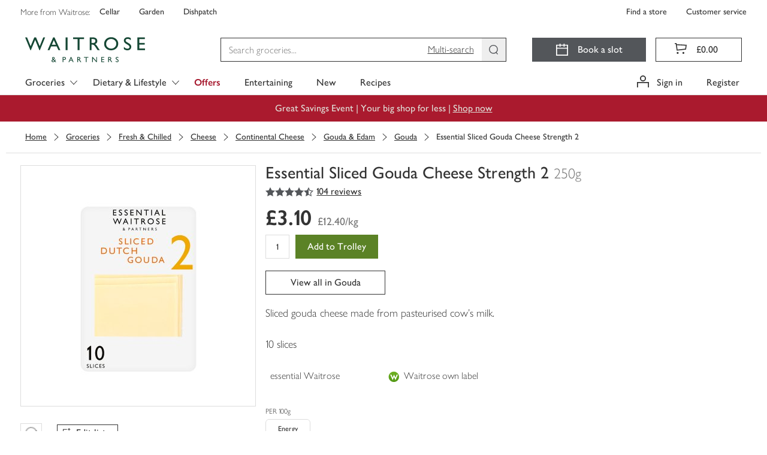

--- FILE ---
content_type: text/html; charset=utf-8
request_url: https://www.waitrose.com/ecom/products/essential-sliced-gouda-cheese-strength-2/078724-40077-40078
body_size: 152809
content:
<!DOCTYPE html><html lang="en-GB"><head><meta charSet="UTF-8" data-next-head=""/><meta name="viewport" content="width=device-width, initial-scale=1.0" data-next-head=""/><link rel="apple-touch-icon" href="https://www.waitrose.com/ecom/assets/favicon/favicon-180x180.png" data-next-head=""/><meta property="og:title" content="Waitrose &amp; Partners" data-next-head=""/><meta property="og:site_name" content="Waitrose.com" data-next-head=""/><meta property="og:locale" content="en_US" data-next-head=""/><meta property="og:description" content="Buy quality groceries and wine from Waitrose Partners" data-next-head=""/><meta property="og:image" content="https://www.waitrose.com/ecom/assets/favicon/favicon-180x180.png" data-next-head=""/><meta property="og:image:width" content="114" data-next-head=""/><meta property="og:image:height" content="114" data-next-head=""/><meta property="og:card" content="summary" data-next-head=""/><meta property="og:creator" content="Waitrose &amp; Partners" data-next-head=""/><meta property="og:site" content="Waitrose &amp; Partners" data-next-head=""/><title data-next-head="">Essential Sliced Gouda Cheese Strength 2 | Waitrose &amp; Partners</title><meta name="description" content="Buy Essential Sliced Gouda Cheese Strength 2 online from Waitrose today. Picked, packed and delivered by hand in convenient 1-hour slots" data-next-head=""/><meta name="keywords" content="Essential Sliced Gouda Cheese Strength 2, waitrose groceries, waitrose food, waitrose, uk" data-next-head=""/><link rel="preload" as="font" crossorigin="anonymous" type="font/woff2" href="/ecom/assets/fonts/GillSansNovaJL-Medium.woff2"/><link rel="preload" as="font" crossorigin="anonymous" type="font/woff2" href="/ecom/assets/fonts/GillSansNovaJL-SemiBold.woff2"/><link rel="preload" as="font" crossorigin="anonymous" type="font/woff2" href="/ecom/assets/fonts/GillSansNovaJL-Light.woff2"/><link rel="preload" as="font" crossorigin="anonymous" type="font/woff" href="/ecom/assets/fonts/Waitrose-glyph-v6.woff"/><link rel="preload" href="/ecom/assets/mfe/browse/_next/static/css/4f52e1d8d1a8cdc4.css" as="style"/><link rel="preload" href="/ecom/assets/mfe/browse/_next/static/css/3932febcc0e3bce6.css" as="style"/><link rel="preload" href="/ecom/assets/mfe/browse/_next/static/css/4320e7426eb75411.css" as="style"/><link rel="preload" href="/ecom/assets/mfe/browse/_next/static/css/f7fd44ab4b0bfa6f.css" as="style"/><base href="/" data-next-head=""/><script data-next-head="">
              window.__WTR_BROWSE__ = window.__WTR_BROWSE__ || {};
              window.__WTR_BROWSE__.useMonetateDirectRequest = true;
            </script><script type="application/ld+json" data-testid="seo-meta-breadcrumbs" data-next-head="">{"@context":"http://schema.org/","@type":"BreadcrumbList","itemListElement":[{"@type":"ListItem","position":"1","name":"Groceries","item":"https://www.waitrose.com/ecom/shop/browse/groceries"},{"@type":"ListItem","position":"2","name":"Fresh & Chilled","item":"https://www.waitrose.com/ecom/shop/browse/groceries/fresh_and_chilled"},{"@type":"ListItem","position":"3","name":"Cheese","item":"https://www.waitrose.com/ecom/shop/browse/groceries/fresh_and_chilled/cheese"},{"@type":"ListItem","position":"4","name":"Continental Cheese","item":"https://www.waitrose.com/ecom/shop/browse/groceries/fresh_and_chilled/cheese/continental_cheese"},{"@type":"ListItem","position":"5","name":"Gouda & Edam","item":"https://www.waitrose.com/ecom/shop/browse/groceries/fresh_and_chilled/cheese/continental_cheese/gouda_and_edam"},{"@type":"ListItem","position":"6","name":"Gouda","item":"https://www.waitrose.com/ecom/shop/browse/groceries/fresh_and_chilled/cheese/continental_cheese/gouda_and_edam/gouda"}]}</script><script type="application/ld+json" data-testid="seo-structured-data" data-next-head="">{"@context":"http://schema.org/","@type":"Product","@id":null,"name":"Essential Sliced Gouda Cheese Strength 2","image":"https://ecom-su-static-prod.wtrecom.com/images/products/9/LN_078724_BP_9.jpg","description":"Sliced gouda cheese made from pasteurised cow's milk.","mpn":"078724","brand":{"@type":"Brand","name":"Waitrose Ltd"},"aggregateRating":{"@type":"AggregateRating","ratingValue":"4.5865","reviewCount":"104"},"offers":{"@type":"Offer","price":"3.1","itemCondition":"http://schema.org/NewCondition","availability":"http://schema.org/InStock","priceCurrency":"GBP","seller":{"@type":"Organization","name":"Waitrose"}}}</script><script id="botDetection" data-nscript="beforeInteractive">window.__isBot__ = true;</script><script id="noexternal" data-nscript="beforeInteractive">var includeExternal = document.location.search.indexOf('noexternal', 0) === -1;</script><script id="dataLayerInit" data-nscript="beforeInteractive">window.dataLayer = window.dataLayer || [];</script><script id="monetateTag" data-nscript="beforeInteractive">if (includeExternal) {
            var monetateT = new Date().getTime();
            (function() {
                var p = document.location.protocol;
                if (p == "http:" || p == "https:") {
                    var m = document.createElement('script'); m.type = 'text/javascript'; m.async = true; m.src = (p == "https:" ? "https://s" : "http://") + "e.monetate.net/js/2/a-18da6672/p/waitrose.com/custom.js";
                    var s = document.getElementsByTagName('script')[0]; s.parentNode.insertBefore(m, s);
                }
            })();
          }</script><script id="ssrConfigSetup" data-nscript="beforeInteractive">window.__browse_ssr_config__ = {"cfDomain":"https://ecom-su-static-prod.wtrecom.com","environment":{"name":"prod"},"applicationName":"wtr-website-browse","clientHost":"https://www.waitrose.com","cookieDomain":"waitrose.com","clientSideLogging":{"enabled":false},"thirdParty":{"apmRum":{"transactionSampleRate":1,"url":"https://wtr-ecom-logging-prod.apm.eu-west-1.aws.found.io","logLevel":"error"},"bazaarvoice":{"scriptPath":"https://apps.bazaarvoice.com/deployments/waitrose-grocery/ecom/production/en_GB/bv.js"},"googleAnalytics":{"collectApiUrl":"https://www.google-analytics.com/mp/collect","measurementId":"G-8YN3DG5SKT","apiKey":"32cQoUIDR8qFW7e7manC1g"},"monetate":{"apiUrl":"https://engine.monetate.net/api","apiChannel":"a-18da6672/p/waitrose.com"},"citrusAd":{"apiUrl":"https://wtr-digital-analytics.ew.r.appspot.com"},"aem":{"scene7":{"path":"https://waitrose-prod.scene7.com/is/image/waitroseprod/"}}},"services":{"apiGatewayUrl":"https://www.waitrose.com","authorizationServer":{"url":"https://auth.waitrose.com"},"favourites":{"path":"/api/favourites2-prod"},"products":{"path":"/api/products-prod"},"content":{"path":"/api/content-prod"},"taxonomy":{"path":"/api/taxonomy-entity-prod"},"featureFlags":{"url":"https://ecom-su-service-switch-prod.wtrecom.com","maxAge":10000,"defaults":{"bypassMonetateApi":false,"sentry":true}},"graphql":{"path":"/api/graphql-prod"},"tokenClient":{"path":"/api/token-client-prod"},"shoppingContext":{"path":"/api/shopping-context-prod"},"shoppingLists":{"path":"api/shopping-lists-prod"},"substitutionsOrchestration":{"path":"api/substitutions-orchestration-prod"},"reviews":{"path":"/api/reviews-prod"},"decisioner":{"path":"/api/decisioner-prod"},"redirects":{"url":"https://www.waitrose.com/ecom/redirects.json","maxAge":300000}},"mfe":{"entrypoint":{"protocol":"http","host":"wtr-website-entrypoint","port":8080}},"version":"master-a4fb7866"};</script><link rel="stylesheet" href="/ecom/assets/mfe/browse/_next/static/css/4f52e1d8d1a8cdc4.css" data-n-g=""/><link rel="stylesheet" href="/ecom/assets/mfe/browse/_next/static/css/3932febcc0e3bce6.css" data-n-p=""/><link rel="stylesheet" href="/ecom/assets/mfe/browse/_next/static/css/4320e7426eb75411.css" data-n-p=""/><link rel="stylesheet" href="/ecom/assets/mfe/browse/_next/static/css/f7fd44ab4b0bfa6f.css" data-n-p=""/><noscript data-n-css=""></noscript><script defer="" noModule="" src="/ecom/assets/mfe/browse/_next/static/chunks/polyfills-42372ed130431b0a.js"></script><script id="sharedDeps" src="/ecom/assets/shared/wtr_shared_19.2.11.js" defer="" data-nscript="beforeInteractive"></script><script src="/ecom/assets/mfe/browse/_next/static/chunks/webpack-1b88f85bb7080684.js" defer=""></script><script src="/ecom/assets/mfe/browse/_next/static/chunks/framework-77dff60c8c44585c.js" defer=""></script><script src="/ecom/assets/mfe/browse/_next/static/chunks/main-d4dbc0b1cd6ba92a.js" defer=""></script><script src="/ecom/assets/mfe/browse/_next/static/chunks/pages/_app-9eb5e2842dbb449e.js" defer=""></script><script src="/ecom/assets/mfe/browse/_next/static/chunks/b49b5657-449c96d6b02bc2a5.js" defer=""></script><script src="/ecom/assets/mfe/browse/_next/static/chunks/07c2d338-d15b8ddb7d3e0b3f.js" defer=""></script><script src="/ecom/assets/mfe/browse/_next/static/chunks/864-25c349adc3c66954.js" defer=""></script><script src="/ecom/assets/mfe/browse/_next/static/chunks/9849-b36890c9d0f19ceb.js" defer=""></script><script src="/ecom/assets/mfe/browse/_next/static/chunks/7970-0f04bcbbe40da04a.js" defer=""></script><script src="/ecom/assets/mfe/browse/_next/static/chunks/9649-cd178a836d6bd456.js" defer=""></script><script src="/ecom/assets/mfe/browse/_next/static/chunks/4964-610728c69eaa7f86.js" defer=""></script><script src="/ecom/assets/mfe/browse/_next/static/chunks/3808-3a6bae3d57c35982.js" defer=""></script><script src="/ecom/assets/mfe/browse/_next/static/chunks/pages/ecom/products/%5B...slug%5D-347229894aa4f908.js" defer=""></script><script src="/ecom/assets/mfe/browse/_next/static/ajZjfBNagkOPFXoyd9b-Y/_buildManifest.js" defer=""></script><script src="/ecom/assets/mfe/browse/_next/static/ajZjfBNagkOPFXoyd9b-Y/_ssgManifest.js" defer=""></script></head><body><div id="__next"><div id="assembly-http-header-fragment">
      <link data-chunk="headerFragment" rel="stylesheet" href="/ecom/assets/mfe/common/3893.8054576f92cf77b73fbb.css">
<link data-chunk="headerFragment" rel="stylesheet" href="/ecom/assets/mfe/common/1027.dd8f1b92f073d4ed2eaa.css">
<link data-chunk="headerFragment" rel="stylesheet" href="/ecom/assets/mfe/common/4970.0d45ac78b3c3387caadf.css">
<link data-chunk="headerFragment" rel="stylesheet" href="/ecom/assets/mfe/common/headerFragment.bf1bae237504b4216713.css">
      <header id="common-header-root" class="common-root">
        <style>
          .common-mfe-header {
            height: 50px;
            visibility: hidden;

            @media (min-width: 992px) {
              height: 159px;
            }
          }
        </style><div class="header___DXol5_common common-mfe-header" data-testid="site-header"><a class="skipLink___gHV7V_common" data-testid="skipLink">Skip to main content</a><nav class="wrapper___A2Gcb_common" role="navigation" aria-label="Top Navigation Bar"><div class="container___AlXJY_common topNavContainer___ufFIy_common"><div class="row row___S1uBB_common"><div class="specialistShopLinksWrapper___eeXo3_common" data-testid="specialist-shop-links"><span class="legend___K5mCd_common">More from Waitrose: </span><a role="link" href="http://www.waitrosecellar.com/?utm_source=waitrose.com&amp;utm_medium=Referral&amp;utm_campaign=topnav_control_cellar" rel="noopener noreferrer" target="_blank" class="specialistShopLink___nGisV_common basic___ZmyDf_common">Cellar</a><a role="link" href="http://www.waitrosegarden.com/?utm_source=waitrose.com&amp;utm_medium=Referral&amp;utm_campaign=topnav_control_garden" rel="noopener noreferrer" target="_blank" class="specialistShopLink___nGisV_common basic___ZmyDf_common">Garden</a><a role="link" href="https://dishpatch.co.uk/?utm_source=waitrose.com&amp;utm_medium=Referral&amp;utm_campaign=topnav_dishpatch" rel="noopener noreferrer" target="_blank" class="specialistShopLink___nGisV_common basic___ZmyDf_common">Dishpatch</a></div><div class="customerServiceLinksWrapper___bK8aI_common" data-testid="customer-service-links"><a role="link" href="https://www.waitrose.com/find-a-store/" data-testid="find-a-store" class="customerServiceLink___YL7cC_common basic___ZmyDf_common">Find a store</a><a role="link" href="/ecom/help-information/customer-service" data-testid="customer-service" class="customerServiceLink___YL7cC_common basic___ZmyDf_common">Customer service</a></div></div></div></nav><div class="desktop___XEfw6_common"><div class="dropdownG1G2Hidden___KX6KU_common"><a id="301134" href="/ecom/shop/browse/groceries/fresh_and_chilled">Fresh &amp; Chilled</a><a id="300119" href="/ecom/shop/browse/groceries/bakery">Bakery</a><a id="300635" href="/ecom/shop/browse/groceries/food_cupboard">Food Cupboard</a><a id="300000" href="/ecom/shop/browse/groceries/frozen">Frozen</a><a id="300468" href="/ecom/shop/browse/groceries/beer_wine_and_spirits">Beer, Wine &amp; Spirits</a><a id="303347" href="/ecom/shop/browse/groceries/tea_coffee_and_soft_drinks">Tea, Coffee &amp; Soft Drinks</a><a id="302429" href="/ecom/shop/browse/groceries/household">Household</a><a id="301999" href="/ecom/shop/browse/groceries/toiletries_health_and_beauty">Toiletries, Health &amp; Beauty</a><a id="300257" href="/ecom/shop/browse/groceries/baby_and_toddler">Baby &amp; Toddler</a><a id="465564" href="/ecom/shop/browse/groceries/pet">Pet</a><a id="df9fe45b-1ffa-4e9e-981d-261a557c6b9c" href="/ecom/shop/browse/groceries/home">Home</a><a id="214b2bc5-2674-4dc4-b1b4-8af0f8ccc55c" href="/ecom/shop/browse/groceries/shop_by_occasion">Shop by Occasion</a><a id="348577" href="/ecom/shop/browse/groceries/new">New</a><a id="231718" href="/ecom/shop/browse/groceries/organic_shop">Organic Shop</a><a id="b159126f-a2b8-4a42-af13-94c8cae9c34f" href="/ecom/shop/browse/groceries/first_for_welfare">First For Welfare</a><a id="234676" href="/ecom/shop/browse/groceries/dietary_and_lifestyle">Dietary &amp; Lifestyle</a><a id="464564" href="/ecom/shop/browse/groceries/waitrose_brands">Waitrose Brands</a><a id="b1fb0ad0-7254-4019-a2bf-466f3451b79f" href="/ecom/shop/browse/groceries/brandsnew">BrandsNew</a><a id="519066" href="/ecom/shop/browse/groceries/everyday_value">Everyday Value</a><a id="357564" href="/ecom/shop/browse/groceries/valentines_day">Valentine&#x27;s Day</a><a id="519564" href="/ecom/shop/browse/groceries/pancake_day">Pancake Day</a><a id="305064" href="/ecom/shop/browse/groceries/easter">Easter</a><a id="335082" href="/ecom/shop/browse/groceries/christmas/christmas_dinner">Christmas Dinner</a><a id="429114" href="/ecom/shop/browse/groceries/christmas/wine_fizz_and_drinks">Wine, Fizz &amp; Drinks</a><a id="437565" href="/ecom/shop/browse/groceries/new_years_eve/party_food">Party Food</a><a id="437576" href="/ecom/shop/browse/groceries/new_years_eve/wine_fizz_and_drinks">Wine, Fizz &amp; Drinks</a><a id="301135" href="/ecom/shop/browse/groceries/fresh_and_chilled/fresh_fruit">Fresh Fruit</a><a id="301136" href="/ecom/shop/browse/groceries/fresh_and_chilled/fresh_vegetables">Fresh Vegetables</a><a id="312064" href="/ecom/shop/browse/groceries/fresh_and_chilled/in_season_fruit_and_vegetables">In Season Fruit &amp; Vegetables</a><a id="301137" href="/ecom/shop/browse/groceries/fresh_and_chilled/fresh_salad_and_herbs">Fresh Salad &amp; Herbs</a><a id="301149" href="/ecom/shop/browse/groceries/fresh_and_chilled/ready_meals">Ready Meals</a><a id="301138" href="/ecom/shop/browse/groceries/fresh_and_chilled/fresh_meat">Fresh Meat</a><a id="301139" href="/ecom/shop/browse/groceries/fresh_and_chilled/fresh_chicken_and_poultry">Fresh Chicken &amp; Poultry</a><a id="301140" href="/ecom/shop/browse/groceries/fresh_and_chilled/chilled_fish_and_seafood">Chilled Fish &amp; Seafood</a><a id="301141" href="/ecom/shop/browse/groceries/fresh_and_chilled/milk_butter_and_eggs">Milk, Butter &amp; Eggs</a><a id="301142" href="/ecom/shop/browse/groceries/fresh_and_chilled/cheese">Cheese</a><a id="301143" href="/ecom/shop/browse/groceries/fresh_and_chilled/yogurts">Yogurts</a><a id="301145" href="/ecom/shop/browse/groceries/fresh_and_chilled/chilled_juice_smoothies_and_drinks">Chilled Juice, Smoothies &amp; Drinks</a><a id="301146" href="/ecom/shop/browse/groceries/fresh_and_chilled/cooked_meats_deli_and_dips">Cooked Meats, Deli &amp; Dips</a><a id="301148" href="/ecom/shop/browse/groceries/fresh_and_chilled/pies_quiches_and_savoury_snacks">Pies, Quiches &amp; Savoury Snacks</a><a id="301144" href="/ecom/shop/browse/groceries/fresh_and_chilled/desserts">Desserts</a><a id="301344" href="/ecom/shop/browse/groceries/fresh_and_chilled/easy_to_cook_meals">Easy To Cook Meals</a><a id="301150" href="/ecom/shop/browse/groceries/fresh_and_chilled/fresh_pizza_and_garlic_bread">Fresh Pizza &amp; Garlic Bread</a><a id="301151" href="/ecom/shop/browse/groceries/fresh_and_chilled/fresh_pasta_and_sauces">Fresh Pasta &amp; Sauces</a><a id="301152" href="/ecom/shop/browse/groceries/fresh_and_chilled/fresh_soups">Fresh Soups</a><a id="301154" href="/ecom/shop/browse/groceries/fresh_and_chilled/vegetarian_food">Vegetarian Food</a><a id="462564" href="/ecom/shop/browse/groceries/fresh_and_chilled/vegan">Vegan</a><a id="301147" href="/ecom/shop/browse/groceries/fresh_and_chilled/food_to_go">Food To Go</a><a id="300121" href="/ecom/shop/browse/groceries/bakery/bread">Bread</a><a id="458064" href="/ecom/shop/browse/groceries/bakery/fresh_bread">Fresh Bread</a><a id="300130" href="/ecom/shop/browse/groceries/bakery/cakes_and_tarts">Cakes &amp; Tarts</a><a id="300122" href="/ecom/shop/browse/groceries/bakery/rolls_bagels_and_thins">Rolls, Bagels &amp; Thins</a><a id="300124" href="/ecom/shop/browse/groceries/bakery/baguettes_ciabatta_and_continental_breads">Baguettes, Ciabatta &amp; Continental Breads</a><a id="300123" href="/ecom/shop/browse/groceries/bakery/wraps_tortillas_and_pitta_bread">Wraps, Tortillas &amp; Pitta Bread</a><a id="300131" href="/ecom/shop/browse/groceries/bakery/birthday_and_celebration_cakes">Birthday &amp; Celebration Cakes</a><a id="300128" href="/ecom/shop/browse/groceries/bakery/croissants_brioche_and_pastries">Croissants, Brioche &amp; Pastries</a><a id="300127" href="/ecom/shop/browse/groceries/bakery/crumpets_pancakes_and_waffles">Crumpets, Pancakes &amp; Waffles</a><a id="455566" href="/ecom/shop/browse/groceries/bakery/doughnuts_muffins_and_cookies">Doughnuts, Muffins &amp; Cookies</a><a id="300125" href="/ecom/shop/browse/groceries/bakery/part_baked_bread_and_rolls">Part Baked Bread &amp; Rolls</a><a id="300132" href="/ecom/shop/browse/groceries/bakery/teacakes_fruit_loaves_and_scones">Teacakes, Fruit Loaves &amp; Scones</a><a id="52124b9b-e887-4671-958e-b59a3bf49bf3" href="/ecom/shop/browse/groceries/bakery/patisserie">Patisserie</a><a id="300636" href="/ecom/shop/browse/groceries/food_cupboard/breakfast_cereal">Breakfast Cereal</a><a id="300638" href="/ecom/shop/browse/groceries/food_cupboard/crisps_snacks_and_nuts">Crisps, Snacks &amp; Nuts</a><a id="300639" href="/ecom/shop/browse/groceries/food_cupboard/chocolate_and_sweets">Chocolate &amp; Sweets</a><a id="300640" href="/ecom/shop/browse/groceries/food_cupboard/biscuits_and_crackers">Biscuits &amp; Crackers</a><a id="300642" href="/ecom/shop/browse/groceries/food_cupboard/tins_cans_and_packets">Tins, Cans &amp; Packets</a><a id="300643" href="/ecom/shop/browse/groceries/food_cupboard/rice_pasta_and_pulses">Rice, Pasta &amp; Pulses</a><a id="300644" href="/ecom/shop/browse/groceries/food_cupboard/sugar_and_home_baking">Sugar &amp; Home Baking</a><a id="300637" href="/ecom/shop/browse/groceries/food_cupboard/jam_honey_and_spreads">Jam, Honey &amp; Spreads</a><a id="300645" href="/ecom/shop/browse/groceries/food_cupboard/dried_herbs_oils_and_vinegar">Dried Herbs, Oils &amp; Vinegar</a><a id="300647" href="/ecom/shop/browse/groceries/food_cupboard/condiments_dressings_and_marinades">Condiments, Dressings &amp; Marinades</a><a id="300648" href="/ecom/shop/browse/groceries/food_cupboard/jarred_goods_pickles_and_olives">Jarred Goods, Pickles &amp; Olives</a><a id="300649" href="/ecom/shop/browse/groceries/food_cupboard/desserts">Desserts</a><a id="300646" href="/ecom/shop/browse/groceries/food_cupboard/cooking_sauces_and_meal_kits">Cooking Sauces &amp; Meal Kits</a><a id="300011" href="/ecom/shop/browse/groceries/frozen/ice_cream_frozen_yogurt_and_sorbets">Ice Cream, Frozen Yogurt &amp; Sorbets</a><a id="300001" href="/ecom/shop/browse/groceries/frozen/frozen_vegetables_herbs_and_rice">Frozen Vegetables, Herbs &amp; Rice</a><a id="300003" href="/ecom/shop/browse/groceries/frozen/frozen_fish_and_seafood">Frozen Fish &amp; Seafood</a><a id="300002" href="/ecom/shop/browse/groceries/frozen/frozen_meat_and_poultry">Frozen Meat &amp; Poultry</a><a id="300004" href="/ecom/shop/browse/groceries/frozen/frozen_chips_and_potatoes">Frozen Chips &amp; Potatoes</a><a id="300007" href="/ecom/shop/browse/groceries/frozen/frozen_ready_meals">Frozen Ready Meals</a><a id="300009" href="/ecom/shop/browse/groceries/frozen/frozen_desserts">Frozen Desserts</a><a id="300010" href="/ecom/shop/browse/groceries/frozen/frozen_fruits_and_smoothie_mixes">Frozen Fruits &amp; Smoothie Mixes</a><a id="300005" href="/ecom/shop/browse/groceries/frozen/frozen_bread_croissants_and_pastry">Frozen Bread, Croissants &amp; Pastry</a><a id="300006" href="/ecom/shop/browse/groceries/frozen/frozen_pizza">Frozen Pizza</a><a id="300008" href="/ecom/shop/browse/groceries/frozen/frozen_snacks_and_party_food">Frozen Snacks &amp; Party Food</a><a id="300013" href="/ecom/shop/browse/groceries/frozen/frozen_vegetarian_food">Frozen Vegetarian Food</a><a id="494566" href="/ecom/shop/browse/groceries/frozen/frozen_vegan">Frozen Vegan</a><a id="300012" href="/ecom/shop/browse/groceries/frozen/ice_cubes">Ice Cubes</a><a id="300471" href="/ecom/shop/browse/groceries/beer_wine_and_spirits/wine">Wine</a><a id="300472" href="/ecom/shop/browse/groceries/beer_wine_and_spirits/champagne_and_sparkling_wine">Champagne &amp; Sparkling Wine</a><a id="300469" href="/ecom/shop/browse/groceries/beer_wine_and_spirits/beer">Beer</a><a id="300470" href="/ecom/shop/browse/groceries/beer_wine_and_spirits/cider">Cider</a><a id="300473" href="/ecom/shop/browse/groceries/beer_wine_and_spirits/spirits_and_liqueurs">Spirits &amp; Liqueurs</a><a id="dae0eac2-2be4-4476-a0cd-5a88ef5afbd9" href="/ecom/shop/browse/groceries/beer_wine_and_spirits/cocktails_and_pre_mixed_drinks">Cocktails &amp; Pre Mixed Drinks</a><a id="429581" href="/ecom/shop/browse/groceries/beer_wine_and_spirits/alcohol_free_and_low_alcohol_drinks">Alcohol Free and Low Alcohol Drinks</a><a id="300474" href="/ecom/shop/browse/groceries/beer_wine_and_spirits/tonic_and_mixers">Tonic &amp; Mixers</a><a id="300476" href="/ecom/shop/browse/groceries/beer_wine_and_spirits/ice_cubes_lemons_and_limes">Ice Cubes, Lemons &amp; Limes</a><a id="282676" href="/ecom/shop/browse/groceries/beer_wine_and_spirits/glassware_and_barware">Glassware &amp; Barware</a><a id="515564" href="/ecom/shop/browse/groceries/beer_wine_and_spirits/gifts">Gifts</a><a id="303348" href="/ecom/shop/browse/groceries/tea_coffee_and_soft_drinks/tea">Tea</a><a id="303349" href="/ecom/shop/browse/groceries/tea_coffee_and_soft_drinks/coffee">Coffee</a><a id="303350" href="/ecom/shop/browse/groceries/tea_coffee_and_soft_drinks/hot_chocolate_and_malts">Hot Chocolate &amp; Malts</a><a id="303357" href="/ecom/shop/browse/groceries/tea_coffee_and_soft_drinks/water">Water</a><a id="303356" href="/ecom/shop/browse/groceries/tea_coffee_and_soft_drinks/squash_and_cordials">Squash &amp; Cordials</a><a id="303352" href="/ecom/shop/browse/groceries/tea_coffee_and_soft_drinks/juices">Juices</a><a id="a3ea30d5-ad0a-4d0a-9a26-b848c31cd13c" href="/ecom/shop/browse/groceries/tea_coffee_and_soft_drinks/fizzy_drinks">Fizzy Drinks</a><a id="1467652f-3dbe-4bfe-987d-c3d3fb725e36" href="/ecom/shop/browse/groceries/tea_coffee_and_soft_drinks/adult_drinks_and_mixers">Adult Drinks &amp; Mixers</a><a id="c4aafefb-25e0-420d-a382-168cda00fa7f" href="/ecom/shop/browse/groceries/tea_coffee_and_soft_drinks/sports_and_energy_drinks">Sports &amp; Energy Drinks</a><a id="188d6e1c-b3a8-4d0e-857d-f909aa714474" href="/ecom/shop/browse/groceries/tea_coffee_and_soft_drinks/functional_and_wellness_drinks">Functional &amp; Wellness Drinks</a><a id="8c3eaa42-11bc-4d94-8bcd-d2958a42f778" href="/ecom/shop/browse/groceries/tea_coffee_and_soft_drinks/kids_and_lunchbox_drinks">Kids &amp; Lunchbox Drinks</a><a id="302439" href="/ecom/shop/browse/groceries/household/laundry_and_detergents">Laundry &amp; Detergents</a><a id="302430" href="/ecom/shop/browse/groceries/household/toilet_rolls">Toilet Rolls</a><a id="302441" href="/ecom/shop/browse/groceries/household/cleaning_cupboard">Cleaning Cupboard</a><a id="302432" href="/ecom/shop/browse/groceries/household/dishwashing">Dishwashing</a><a id="302440" href="/ecom/shop/browse/groceries/household/general_household">General Household</a><a id="302433" href="/ecom/shop/browse/groceries/household/kitchen_rolls">Kitchen Rolls</a><a id="302434" href="/ecom/shop/browse/groceries/household/cling_film_foils_and_food_storage">Cling Film, Foils &amp; Food Storage</a><a id="302437" href="/ecom/shop/browse/groceries/household/candles_and_air_fresheners">Candles &amp; Air Fresheners</a><a id="302436" href="/ecom/shop/browse/groceries/household/bin_bags">Bin Bags</a><a id="302438" href="/ecom/shop/browse/groceries/household/eco_friendly">Eco Friendly</a><a id="302431" href="/ecom/shop/browse/groceries/household/tissues">Tissues</a><a id="302435" href="/ecom/shop/browse/groceries/household/light_bulbs">Light Bulbs</a><a id="4d4a87e0-3b08-4188-9547-9c6fcaa8adaf" href="/ecom/shop/browse/groceries/household/bigger_packs">Bigger Packs</a><a id="302002" href="/ecom/shop/browse/groceries/toiletries_health_and_beauty/bath_shower_and_soap">Bath, Shower &amp; Soap</a><a id="302000" href="/ecom/shop/browse/groceries/toiletries_health_and_beauty/dental_care">Dental Care</a><a id="302001" href="/ecom/shop/browse/groceries/toiletries_health_and_beauty/hair_care">Hair Care</a><a id="302011" href="/ecom/shop/browse/groceries/toiletries_health_and_beauty/pharmacy_and_health">Pharmacy &amp; Health</a><a id="394564" href="/ecom/shop/browse/groceries/toiletries_health_and_beauty/facial_skincare">Facial Skincare</a><a id="302004" href="/ecom/shop/browse/groceries/toiletries_health_and_beauty/deodorants_and_body_sprays">Deodorants &amp; Body Sprays</a><a id="302013" href="/ecom/shop/browse/groceries/toiletries_health_and_beauty/body_care">Body Care</a><a id="341564" href="/ecom/shop/browse/groceries/toiletries_health_and_beauty/health_and_beauty_gifting">Health &amp; Beauty Gifting</a><a id="302006" href="/ecom/shop/browse/groceries/toiletries_health_and_beauty/tissues">Tissues</a><a id="382564" href="/ecom/shop/browse/groceries/toiletries_health_and_beauty/mens_toiletries">Men&#x27;s Toiletries</a><a id="302003" href="/ecom/shop/browse/groceries/toiletries_health_and_beauty/shaving_and_hair_removal">Shaving &amp; Hair Removal</a><a id="302008" href="/ecom/shop/browse/groceries/toiletries_health_and_beauty/sensitive_bladder_and_incontinence">Sensitive Bladder &amp; Incontinence</a><a id="365065" href="/ecom/shop/browse/groceries/toiletries_health_and_beauty/natural_beauty">Natural Beauty</a><a id="302010" href="/ecom/shop/browse/groceries/toiletries_health_and_beauty/tights_and_socks">Tights &amp; Socks</a><a id="522082" href="/ecom/shop/browse/groceries/toiletries_health_and_beauty/period_and_intimate_care">Period &amp; Intimate Care</a><a id="1f9addb0-8120-4e33-bd7d-f11f874424c6" href="/ecom/shop/browse/groceries/toiletries_health_and_beauty/sun_creams_and_after_sun">Sun Creams &amp; After Sun</a><a id="522564" href="/ecom/shop/browse/groceries/baby_and_toddler/baby_and_toddler_food">Baby &amp; Toddler Food</a><a id="300260" href="/ecom/shop/browse/groceries/baby_and_toddler/milk_and_formula">Milk &amp; Formula</a><a id="300263" href="/ecom/shop/browse/groceries/baby_and_toddler/baby_and_toddler_toiletries">Baby &amp; Toddler Toiletries</a><a id="300259" href="/ecom/shop/browse/groceries/baby_and_toddler/baby_and_toddler_wipes">Baby &amp; Toddler Wipes</a><a id="300258" href="/ecom/shop/browse/groceries/baby_and_toddler/nappies_and_pants">Nappies &amp; Pants</a><a id="522608" href="/ecom/shop/browse/groceries/baby_and_toddler/bottles_and_breast_feeding_accessories">Bottles &amp; Breast Feeding Accessories</a><a id="300264" href="/ecom/shop/browse/groceries/baby_and_toddler/baby_and_toddler_healthcare">Baby &amp; Toddler Healthcare</a><a id="300269" href="/ecom/shop/browse/groceries/baby_and_toddler/brands">Brands</a><a id="300272" href="/ecom/shop/browse/groceries/baby_and_toddler/baby_and_child_toys">Baby &amp; Child Toys</a><a id="522613" href="/ecom/shop/browse/groceries/baby_and_toddler/baby_toys_clothing_and_laundry">Baby Toys, Clothing &amp; Laundry</a><a id="465565" href="/ecom/shop/browse/groceries/pet/cats">Cats</a><a id="465580" href="/ecom/shop/browse/groceries/pet/dogs">Dogs</a><a id="465602" href="/ecom/shop/browse/groceries/pet/bird_food">Bird Food</a><a id="465607" href="/ecom/shop/browse/groceries/pet/shop_by_brand">Shop By Brand</a><a id="e3ba899d-2d4d-4c53-b3d2-13b9f0273e88" href="/ecom/shop/browse/groceries/pet/treats">Treats</a><a id="9b29275a-0797-4a09-a14f-9045b21d3c96" href="/ecom/shop/browse/groceries/home/cook_and_dine">Cook &amp; Dine</a><a id="3db83d46-2cca-4dca-bf3f-2607ae7cebf7" href="/ecom/shop/browse/groceries/home/bedding">Bedding</a><a id="13a56fbf-6e92-4247-8ed6-041ab6bac1dc" href="/ecom/shop/browse/groceries/home/bath_and_bathroom_accessories">Bath &amp; Bathroom Accessories</a><a id="b4f3e816-8024-468c-b7f3-5b7bc568083d" href="/ecom/shop/browse/groceries/home/garden_and_outdoor">Garden &amp; Outdoor</a><a id="a897977e-781d-4dd8-aa94-0fb7e0154e63" href="/ecom/shop/browse/groceries/home/candles_and_home_fragrance">Candles &amp; Home Fragrance</a><a id="b923e7d7-8200-4322-945e-6cf9b28f62af" href="/ecom/shop/browse/groceries/home/home_accessories">Home Accessories</a><a id="66013b4d-b4a2-400a-80c8-09bbcaadefc3" href="/ecom/shop/browse/groceries/home/fresh_flowers_and_plants">Fresh Flowers &amp; Plants</a><a id="cf6441d7-3a53-44c8-90b7-3b64ab706c45" href="/ecom/shop/browse/groceries/home/toys">Toys</a><a id="8ab32d9b-93f8-4b18-9ce4-96da002ac9ae" href="/ecom/shop/browse/groceries/home/cards_gifts_and_party">Cards, Gifts &amp; Party</a><a id="8783da91-12bf-4832-b328-4dc81db34472" href="/ecom/shop/browse/groceries/home/reusable_bags">Reusable Bags</a><a id="846712b2-442e-450f-9310-10d14f4ef171" href="/ecom/shop/browse/groceries/home/electricals">Electricals</a><a id="aece1a5b-53a3-41e1-8b98-b34558a29984" href="/ecom/shop/browse/groceries/home/stationery_home_office_and_electricals">Stationery, Home Office &amp; Electricals</a><a id="c3334d63-5a65-4780-8d69-ebb3df21d96b" href="/ecom/shop/browse/groceries/home/sewing_clothes_care_and_repair">Sewing, Clothes Care &amp; Repair</a><a id="30609ffd-7e88-4c72-8689-e09fc3a0fc7a" href="/ecom/shop/browse/groceries/home/utility">Utility</a><a id="66a5c9f0-625a-4946-b469-35b89b0c0656" href="/ecom/shop/browse/groceries/home/newsagent_and_tobacconist">Newsagent &amp; Tobacconist</a><a id="302833" href="/ecom/shop/browse/groceries/kitchen_dining_and_home/newsagents">Newsagents</a><a id="c37242c5-49ec-4845-82a3-1b42fd85af0f" href="/ecom/shop/browse/groceries/shop_by_occasion/gifts">Gifts</a><a id="74050552-f1ff-41e0-8512-5f48a9a8ddd1" href="/ecom/shop/browse/groceries/shop_by_occasion/build_a_food_hamper">Build a Food Hamper</a><a id="f88815d3-fc34-46a7-8b35-48aa6b15039d" href="/ecom/shop/browse/groceries/shop_by_occasion/charcuterie">Charcuterie</a><a id="f159466d-b3e9-46ad-84d8-d5d3eafdd893" href="/ecom/shop/browse/groceries/shop_by_occasion/afternoon_tea">Afternoon Tea</a><a id="a6887bde-92fd-4852-923b-27addc08e988" href="/ecom/shop/browse/groceries/shop_by_occasion/easy_cook_dinner">Easy Cook Dinner</a><a id="1469014a-6c72-4633-97da-b16569b44b9f" href="/ecom/shop/browse/groceries/shop_by_occasion/lunchbox_essentials">Lunchbox Essentials</a><a id="bf73dc35-40b3-425d-8b78-9d5822f5fa9c" href="/ecom/shop/browse/groceries/shop_by_occasion/work_from_home_lunch">Work from Home Lunch</a><a id="0c9f443e-20c7-4aa3-ae3f-9448d5254fec" href="/ecom/shop/browse/groceries/shop_by_occasion/bottomless_brunch">Bottomless Brunch</a><a id="57054f48-a426-4385-9bd0-f12e57755873" href="/ecom/shop/browse/groceries/shop_by_occasion/breakfast_on_the_go">Breakfast on the Go</a><a id="1a8e6caf-dd31-43d2-b773-e45d5ec8a86a" href="/ecom/shop/browse/groceries/shop_by_occasion/movie_night">Movie Night</a><a id="348579" href="/ecom/shop/browse/groceries/new/fresh_chilled_and_bakery">Fresh, Chilled &amp; Bakery</a><a id="348586" href="/ecom/shop/browse/groceries/new/drinks">Drinks</a><a id="368569" href="/ecom/shop/browse/groceries/new/food_cupboard">Food Cupboard</a><a id="348581" href="/ecom/shop/browse/groceries/new/household_and_family">Household &amp; Family</a><a id="368576" href="/ecom/shop/browse/groceries/new/toiletries_health_and_beauty">Toiletries, Health &amp; Beauty</a><a id="368570" href="/ecom/shop/browse/groceries/new/frozen">Frozen</a><a id="338074" href="/ecom/shop/browse/groceries/organic_shop/duchy_organic">Duchy Organic</a><a id="231719" href="/ecom/shop/browse/groceries/organic_shop/fresh_and_chilled">Fresh &amp; Chilled</a><a id="231720" href="/ecom/shop/browse/groceries/organic_shop/bakery">Bakery</a><a id="231721" href="/ecom/shop/browse/groceries/organic_shop/frozen">Frozen</a><a id="231722" href="/ecom/shop/browse/groceries/organic_shop/food_cupboard">Food Cupboard</a><a id="231723" href="/ecom/shop/browse/groceries/organic_shop/tea_coffee_and_soft_drinks">Tea, Coffee &amp; Soft Drinks</a><a id="231724" href="/ecom/shop/browse/groceries/organic_shop/beer_wine_and_spirits">Beer, Wine &amp; Spirits</a><a id="232211" href="/ecom/shop/browse/groceries/organic_shop/free_from">Free From</a><a id="445564" href="/ecom/shop/browse/groceries/organic_shop/pet_food">Pet Food</a><a id="468064" href="/ecom/shop/browse/groceries/organic_shop/baby">Baby</a><a id="468065" href="/ecom/shop/browse/groceries/organic_shop/beauty">Beauty</a><a id="c3e1ea24-6bda-45d0-90d3-f3cf2df0a923" href="/ecom/shop/browse/groceries/organic_shop/household">Household</a><a id="ec640462-671f-40f9-867c-366f620351da" href="/ecom/shop/browse/groceries/first_for_welfare/better_chicken_commitment">Better Chicken Commitment</a><a id="0d16abd9-8c31-41b7-92e9-98ca3198e70c" href="/ecom/shop/browse/groceries/first_for_welfare/free_range_pork">Free Range Pork</a><a id="88c0034a-ac8a-4f21-9d5d-653a20d114bf" href="/ecom/shop/browse/groceries/first_for_welfare/british_lamb">British Lamb</a><a id="287c203b-1b93-4ddc-87fc-ecf5d5c0abc0" href="/ecom/shop/browse/groceries/first_for_welfare/free_range_eggs">Free Range Eggs</a><a id="c3a0fa18-bdd8-4d50-9727-1802675a4601" href="/ecom/shop/browse/groceries/first_for_welfare/british_beef">British Beef</a><a id="76af9d9e-a9cd-4ff7-b36b-3d138b8c519c" href="/ecom/shop/browse/groceries/first_for_welfare/continental_charcuterie">Continental Charcuterie</a><a id="93e72e4f-c83f-4dc2-a37d-004a98d26456" href="/ecom/shop/browse/groceries/first_for_welfare/responsibly_sourced_fish">Responsibly Sourced Fish</a><a id="c765df07-293f-4cf9-8b2e-5d9eca743098" href="/ecom/shop/browse/groceries/dietary_and_lifestyle/30_plants_a_week">30 Plants a Week</a><a id="234679" href="/ecom/shop/browse/groceries/dietary_and_lifestyle/vegan">Vegan</a><a id="234677" href="/ecom/shop/browse/groceries/dietary_and_lifestyle/free_from">Free From</a><a id="234678" href="/ecom/shop/browse/groceries/dietary_and_lifestyle/vegetarian">Vegetarian</a><a id="1a679aa0-5407-49f9-ac2a-fa2d09a0564b" href="/ecom/shop/browse/groceries/dietary_and_lifestyle/high_protein">High Protein</a><a id="286220" href="/ecom/shop/browse/groceries/dietary_and_lifestyle/healthy_options">Healthy Options</a><a id="523067" href="/ecom/shop/browse/groceries/dietary_and_lifestyle/alcohol_free_and_low_alcohol_drinks">Alcohol Free and Low Alcohol Drinks</a><a id="234680" href="/ecom/shop/browse/groceries/dietary_and_lifestyle/kosher">Kosher</a><a id="498064" href="/ecom/shop/browse/groceries/dietary_and_lifestyle/b_corp">B Corp</a><a id="510564" href="/ecom/shop/browse/groceries/dietary_and_lifestyle/fairtrade">Fairtrade</a><a id="533565" href="/ecom/shop/browse/groceries/dietary_and_lifestyle/functional_and_wellness_drinks">Functional &amp; Wellness Drinks</a><a id="a381de33-bad1-47b5-943b-851ca268bc41" href="/ecom/shop/browse/groceries/dietary_and_lifestyle/plant_living">Plant Living</a><a id="77ea2216-c542-4068-a812-2fa7068a0599" href="/ecom/shop/browse/groceries/dietary_and_lifestyle/meat_free">Meat Free</a><a id="428064" href="/ecom/shop/browse/groceries/waitrose_brands/no1_waitrose_and_partners">No.1 Waitrose &amp; Partners</a><a id="448564" href="/ecom/shop/browse/groceries/waitrose_brands/essential_waitrose_and_partners">Essential Waitrose &amp; Partners</a><a id="464567" href="/ecom/shop/browse/groceries/waitrose_brands/duchy_organic_waitrose_and_partners">Duchy Organic Waitrose &amp; Partners</a><a id="464592" href="/ecom/shop/browse/groceries/waitrose_brands/cooks_ingredients">Cooks Ingredients</a><a id="483564" href="/ecom/shop/browse/groceries/waitrose_brands/the_levantine_table">The Levantine Table</a><a id="502066" href="/ecom/shop/browse/groceries/waitrose_brands/plantliving">PlantLiving</a><a id="6ce1ced5-d5f9-4ff3-85d7-1b96ce68170a" href="/ecom/shop/browse/groceries/waitrose_brands/waitrose_and_partners_foundation">Waitrose &amp; Partners Foundation</a><a id="4014e941-2b69-48d3-a549-864017fdc83c" href="/ecom/shop/browse/groceries/waitrose_brands/leckford_estate">Leckford Estate</a><a id="0508b76c-b945-4226-adc9-8285328c6bf3" href="/ecom/shop/browse/groceries/brandsnew/ottolenghi">Ottolenghi</a><a id="23188d46-fee1-4514-9096-1c9e89c7168b" href="/ecom/shop/browse/groceries/brandsnew/wildfarmed">Wildfarmed</a><a id="d4085ebf-7cac-465e-b25e-6b9e0c9778e7" href="/ecom/shop/browse/groceries/brandsnew/gymkhana_sauces">Gymkhana Sauces</a><a id="28ddb31c-d8c8-4da2-b3e6-8487ee90291d" href="/ecom/shop/browse/groceries/brandsnew/all_dressed_up">All Dressed Up</a><a id="d0acbe6a-40db-4aeb-ac2f-b81b4a0d4595" href="/ecom/shop/browse/groceries/brandsnew/bang_curry_kits">Bang! Curry Kits</a><a id="d1a19396-839e-4011-8445-7816da75604d" href="/ecom/shop/browse/groceries/brandsnew/bays_kitchen">Bay&#x27;s Kitchen</a><a id="bc632858-749d-4e50-80ec-a691e49b6ee9" href="/ecom/shop/browse/groceries/brandsnew/baz_and_co">Baz &amp; Co</a><a id="314beaf5-be09-4957-b783-8193c3a4a3dd" href="/ecom/shop/browse/groceries/brandsnew/bella_and_duke">Bella &amp; Duke</a><a id="be873c4c-a1f3-45f9-850b-cb4de89c7c18" href="/ecom/shop/browse/groceries/brandsnew/blanco_nino">Blanco Nino</a><a id="f80aeac5-4155-422f-a84b-4bd97e6d1cfb" href="/ecom/shop/browse/groceries/brandsnew/charitea">ChariTea</a><a id="52c8dc6e-fbe8-43e8-b776-37a6f56839b0" href="/ecom/shop/browse/groceries/brandsnew/freja">Freja</a><a id="9d9bb54f-ff08-4b07-87d3-79cfe95402b5" href="/ecom/shop/browse/groceries/brandsnew/good_phats">Good Phats</a><a id="a7abc73c-c81a-4405-9356-1cce0199eb6f" href="/ecom/shop/browse/groceries/brandsnew/hip_pop">Hip Pop</a><a id="dc00fc4b-21df-452b-aa45-f95228fd30f4" href="/ecom/shop/browse/groceries/brandsnew/living_things">Living Things</a><a id="00596a73-3f38-40ff-bd7c-6176f3c9af08" href="/ecom/shop/browse/groceries/brandsnew/ocean_saver">Ocean Saver</a><a id="57ec3d83-12aa-4d38-ad1d-2eba50b97c8a" href="/ecom/shop/browse/groceries/brandsnew/odysea">Odysea</a><a id="34dbf0e6-e7f1-4148-aba9-bd9139a9a0d4" href="/ecom/shop/browse/groceries/brandsnew/ole_and_steen">Ole &amp; Steen</a><a id="aa6a4e86-d1ad-4fd6-88e1-96dd24eed21b" href="/ecom/shop/browse/groceries/brandsnew/omega_pressery">Omega Pressery</a><a id="a0e73af6-88db-4637-8745-e6c816bace5c" href="/ecom/shop/browse/groceries/brandsnew/planet_farms">Planet Farms</a><a id="f9b538fb-81c2-40e1-aefc-978b7b4ce98b" href="/ecom/shop/browse/groceries/brandsnew/presto_coffee">Presto Coffee</a><a id="f22dddb2-84ba-406c-bf21-b62df1dbbbe5" href="/ecom/shop/browse/groceries/brandsnew/punchy">Punchy</a><a id="86db3f3b-a916-4633-a9ef-7ce4fba3c721" href="/ecom/shop/browse/groceries/brandsnew/rhythm_108">Rhythm 108</a><a id="a91e1c04-154d-42d8-8c2c-24c8f9aeaf78" href="/ecom/shop/browse/groceries/brandsnew/symplicity">Symplicity</a><a id="ad3dbe9a-eb84-4ddc-b10f-ee9c1b5d1894" href="/ecom/shop/browse/groceries/brandsnew/tap_social">Tap Social</a><a id="842d6511-e230-4376-a220-935b97ece8c5" href="/ecom/shop/browse/groceries/brandsnew/the_estate_dairy">The Estate Dairy</a><a id="46c891ed-cfcb-4c35-bda1-06be1bacd129" href="/ecom/shop/browse/groceries/brandsnew/the_glorious_mess">The Glorious Mess</a><a id="30af50e0-ff32-44b3-9138-b34348cb39d3" href="/ecom/shop/browse/groceries/brandsnew/the_good_crisp_company">The Good Crisp Company</a><a id="31509256-68ec-49d1-b025-d764aa996cf8" href="/ecom/shop/browse/groceries/brandsnew/tiba_tempeh">Tiba Tempeh</a><a id="708b105f-fd97-4fe2-a374-e78859f11d74" href="/ecom/shop/browse/groceries/brandsnew/tonic_health">Tonic Health</a><a id="d9cf4ae9-56a9-4b1d-901a-81e512b07e89" href="/ecom/shop/browse/groceries/brandsnew/torres">Torres</a><a id="14008a76-1cd1-47fd-8541-a6a66c8f335c" href="/ecom/shop/browse/groceries/brandsnew/wilderbee">Wilderbee</a><a id="519067" href="/ecom/shop/browse/groceries/everyday_value/fruit_veg_and_salad">Fruit, Veg &amp; Salad</a><a id="519068" href="/ecom/shop/browse/groceries/everyday_value/chilled_meat_and_fish">Chilled Meat &amp; Fish</a><a id="519069" href="/ecom/shop/browse/groceries/everyday_value/dairy_and_eggs">Dairy &amp; Eggs</a><a id="519070" href="/ecom/shop/browse/groceries/everyday_value/food_cupboard">Food Cupboard</a><a id="519072" href="/ecom/shop/browse/groceries/everyday_value/bakery_and_deli">Bakery &amp; Deli</a><a id="519073" href="/ecom/shop/browse/groceries/everyday_value/frozen">Frozen</a><a id="519074" href="/ecom/shop/browse/groceries/everyday_value/tea_coffee_and_soft_drinks">Tea, Coffee &amp; Soft Drinks</a><a id="519075" href="/ecom/shop/browse/groceries/everyday_value/health_and_beauty">Health &amp; Beauty</a><a id="519076" href="/ecom/shop/browse/groceries/everyday_value/pet_and_household">Pet &amp; Household</a><a id="466851" href="/ecom/shop/browse/groceries/newsagents/books">Books</a><a id="466876" href="/ecom/shop/browse/groceries/newsagents/newspapers">Newspapers</a><a id="466891" href="/ecom/shop/browse/groceries/newsagents/tobacconist">Tobacconist</a><a id="0d45410d-53e8-425a-bcce-4b2b8c02c2e4" href="/ecom/shop/browse/groceries/back_to_school/nursery_and_pre-school">Nursery &amp; Pre-School</a><a id="cabb6e9e-479d-48cf-a440-e0554071732a" href="/ecom/shop/browse/groceries/back_to_school/stationery">Stationery</a><a id="77ffe09d-9182-4b52-bc17-e3ba0b671b7a" href="/ecom/shop/browse/groceries/taste_of_japan/menyu">Menyu</a><a id="db774423-a4fd-4499-bf9e-1f1bb0fbc4df" href="/ecom/shop/browse/groceries/taste_of_japan/japanese_ingredients">Japanese Ingredients</a><a id="38ed8b6d-d85d-47a5-b20d-7ffb59cc6769" href="/ecom/shop/browse/groceries/taste_of_japan/sushi_and_bowls">Sushi and Bowls</a><a id="136a07d5-fc0c-4b99-8142-7bb8f8da5646" href="/ecom/shop/browse/groceries/taste_of_japan/japanese_sake_and_beer">Japanese Sake and Beer</a><a id="58226fbb-a36e-4a2a-a947-42b46fbd6864" href="/ecom/shop/browse/groceries/taste_of_japan/japanese_desserts_and_drinks">Japanese Desserts and Drinks</a><a id="404569" href="/ecom/shop/browse/groceries/mothers_day/mothers_day_gifts">Mother&#x27;s Day Gifts</a><a id="ca8937bd-3a62-4cae-bbab-0aa977a9c20d" href="/ecom/shop/browse/groceries/mothers_day/mothers_day_chocolate">Mother&#x27;s Day Chocolate</a><a id="402065" href="/ecom/shop/browse/groceries/valentines_day/valentines_day_chocolate_and_sweets">Valentine&#x27;s Day Chocolate &amp; Sweets</a><a id="402067" href="/ecom/shop/browse/groceries/valentines_day/valentines_day_meal_ideas">Valentine&#x27;s Day Meal Ideas</a><a id="402066" href="/ecom/shop/browse/groceries/valentines_day/valentines_day_gifts_cards_and_wrap">Valentine&#x27;s Day Gifts, Cards &amp; Wrap</a><a id="418108b7-477e-46f4-8cba-bd72208b4c48" href="/ecom/shop/browse/groceries/valentines_day/valentines_day_flowers">Valentine&#x27;s Day Flowers</a><a id="29e3aae2-2d99-41fa-a107-72c77900e519" href="/ecom/shop/browse/groceries/valentines_day/valentines_day_wine_fizz_and_drinks">Valentine&#x27;s Day Wine, Fizz &amp; Drinks</a><a id="25fe6c0d-f86c-4ade-9ea2-a4af3fa0777b" href="/ecom/shop/browse/groceries/valentines_day/valentines_day_breakfast">Valentine&#x27;s Day Breakfast</a><a id="f4934508-539b-4f21-aa9f-7b3e182157a1" href="/ecom/shop/browse/groceries/valentines_day/valentines_day_baking">Valentine&#x27;s Day Baking</a><a id="519565" href="/ecom/shop/browse/groceries/pancake_day/ready_made_pancakes_and_crepes">Ready Made Pancakes &amp; Crepes</a><a id="519566" href="/ecom/shop/browse/groceries/pancake_day/pancake_mix_and_ingredients">Pancake Mix &amp; Ingredients</a><a id="519567" href="/ecom/shop/browse/groceries/pancake_day/toppings_and_sauces">Toppings &amp; Sauces</a><a id="519568" href="/ecom/shop/browse/groceries/pancake_day/vegan_and_free_from_pancakes">Vegan &amp; Free From Pancakes</a><a id="8534c5a6-341a-4f4f-8c75-980fcf0aa810" href="/ecom/shop/browse/groceries/easter/hot_cross_buns">Hot Cross Buns</a><a id="305066" href="/ecom/shop/browse/groceries/easter/chocolate_treats">Chocolate Treats</a><a id="440564" href="/ecom/shop/browse/groceries/easter/easter_roast_lunch_and_dinner">Easter Roast Lunch &amp; Dinner</a><a id="4e0d69ad-4390-4788-a010-24c51ae23570" href="/ecom/shop/browse/groceries/easter/roasting_joints">Roasting Joints</a><a id="305077" href="/ecom/shop/browse/groceries/easter/egg_hunting">Egg Hunting</a><a id="524564" href="/ecom/shop/browse/groceries/easter/easter_baking">Easter Baking</a><a id="ae6fb4a9-dddc-4b59-a984-d9e38dbbd1df" href="/ecom/shop/browse/groceries/burns_night/burns_supper_inspiration">Burns Supper Inspiration</a><a id="e6227b44-b57a-4671-8bcd-59c6e31e0727" href="/ecom/shop/browse/groceries/burns_night/desserts">Desserts</a><a id="d134b8d8-98bc-4cd1-9527-cdc57a3e3d87" href="/ecom/shop/browse/groceries/burns_night/whisky">Whisky</a><a id="238875c5-5c6c-4344-8ee6-dbe9d39323de" href="/ecom/shop/browse/groceries/lunar_new_year/cooking_ingredients">Cooking Ingredients</a><a id="892a419e-dd9f-47ac-adc0-d79f4902bcd8" href="/ecom/shop/browse/groceries/lunar_new_year/ready_meals">Ready Meals</a><a id="831ce657-8e94-4070-9a49-bb1353031286" href="/ecom/shop/browse/groceries/lunar_new_year/accessories">Accessories</a><a id="a887d286-74a4-4a06-b0cf-6e64a7d5b1d6" href="/ecom/shop/browse/groceries/health_and_wellness/vitamin_d">Vitamin D</a><a id="49ad03cc-2b3c-4400-9f93-3229fab39546" href="/ecom/shop/browse/groceries/health_and_wellness/iron">Iron</a><a id="a222cd80-9ba5-4cf1-be14-7b71e2c781ae" href="/ecom/shop/browse/groceries/health_and_wellness/female_health">Female Health</a><a id="1e32d2fe-b53c-412b-9362-a97d7925487a" href="/ecom/shop/browse/groceries/best_of_british/fruit_and_vegetables">Fruit and Vegetables</a><a id="1acfff40-5bbb-4f3e-85b6-d22bbb2481f0" href="/ecom/shop/browse/groceries/best_of_british/meat_and_fish">Meat and Fish</a><a id="05123f31-e783-4bc5-98d0-d69836c56125" href="/ecom/shop/browse/groceries/best_of_british/dairy_and_eggs">Dairy and Eggs</a></div><div class="desktopHeader___sHwqS_common" data-testid="DesktopHeader"><div class="container___AlXJY_common container___TFgiU_common"><div class="mobileMenu___lhd1P_common"><div class="menuWrapper___nCdUG_common" data-testid="small-screen-menu-wrapper" role="presentation"><button aria-controls="slide-out-navigation" aria-expanded="false" aria-label="Toggle shop menu" class="menuButton___n5W4z_common visible-xs-block visible-sm-block visible-md-block" data-testid="small-screen-menu-button" type="button"><svg aria-hidden="true" focusable="false" height="20px" width="20px" data-testid="BurgerIcon" viewBox="0 0 20 20" xmlns="http://www.w3.org/2000/svg"><path fill="currentColor" d="M1 16.4516H19V18H1V16.4516ZM1 2H19V3.54839H1V2ZM1 9.22581H19V10.7742H1V9.22581Z"></path></svg></button><div data-testid="small-screen-menu" id="slide-out-navigation" class="menu___eEc3O_common" style="display:none"><div class="topWrapper___W2ZVf_common"><div class="closeWrapper___YXX3Q_common"><button class="closeButton___Je6ty_common" data-testid="close-button" type="button"><span class="srOnly___s634X_common">Close</span><svg aria-hidden="true" focusable="false" height="16px" width="16px" viewBox="0 0 20 20" xmlns="http://www.w3.org/2000/svg"><path fill="currentColor" d="M19 2.2L17.8 1L10 8.8L2.2 1L1 2.2L8.8 10L1 17.8L2.2 19L10 11.2L17.8 19L19 17.8L11.2 10L19 2.2Z"></path></svg></button></div></div><div style="transform:translateX(100%);position:absolute" class="menuLevel___BcoZw_common"><h4 class="navTitle___cOMWk_common">Main menu</h4><button class="button___ubdjz_common" tabindex="-1" type="button" data-testid="Groceries-menu-link-10051"><div class="nameWrapper___zOVbe_common"><span>Groceries</span></div><svg aria-hidden="true" focusable="false" height="16px" width="16px" class="descendantsIcon___I7xFB_common" viewBox="0 0 20 20" xmlns="http://www.w3.org/2000/svg"><path fill="currentColor" d="M13.75 10L4 18.9L5.05 20L16 10L5.05 0L4.05 1.1L13.75 10Z"></path></svg></button><button class="button___ubdjz_common" tabindex="-1" type="button" data-testid="menu-link-SEASONAL"><div class="nameWrapper___zOVbe_common"></div><svg aria-hidden="true" focusable="false" height="16px" width="16px" class="descendantsIcon___I7xFB_common" viewBox="0 0 20 20" xmlns="http://www.w3.org/2000/svg"><path fill="currentColor" d="M13.75 10L4 18.9L5.05 20L16 10L5.05 0L4.05 1.1L13.75 10Z"></path></svg></button><a role="link" data-actiontype="redirect" data-origincomponent="mobile megamenu link" data-shortdescription="Entertaining" tabindex="-1" data-testid="Entertaining-menu-link-1" href="/ecom/shop/browse/entertaining" class="link___yfMeC_common basic___ZmyDf_common"><div class="nameWrapper___zOVbe_common"><span>Entertaining</span></div></a><a role="link" data-actiontype="redirect" data-origincomponent="mobile megamenu link" data-shortdescription="Offers" tabindex="-1" data-testid="Offers-menu-link-OFFERS" href="/ecom/shop/browse/offers" class="link___yfMeC_common offer___dFwod_common basic___ZmyDf_common"><div class="nameWrapper___zOVbe_common"><span>Offers</span></div></a><a role="link" data-actiontype="redirect" data-origincomponent="mobile megamenu link" data-shortdescription="New" tabindex="-1" data-testid="New-menu-link-NEW" href="/ecom/shop/browse/groceries/new" class="link___yfMeC_common basic___ZmyDf_common"><div class="nameWrapper___zOVbe_common"><span>New</span></div></a><a role="link" data-actiontype="redirect" data-origincomponent="mobile megamenu link" data-shortdescription="Recipes" tabindex="-1" data-testid="Recipes-menu-link-RECIPES" href="/ecom/recipes" class="link___yfMeC_common basic___ZmyDf_common"><div class="nameWrapper___zOVbe_common"><span>Recipes</span></div></a><a role="link" data-actiontype="redirect" data-origincomponent="mobile megamenu link" data-shortdescription="Inspiration" tabindex="-1" data-testid="Inspiration-menu-link-INSPIRATION" href="/ecom/content/inspiration" class="link___yfMeC_common basic___ZmyDf_common"><div class="nameWrapper___zOVbe_common"><span>Inspiration</span></div></a><a role="link" data-actiontype="redirect" data-origincomponent="mobile megamenu link" data-shortdescription="[object Object]" tabindex="-1" data-testid="menu-link-SLOT_BUTTON" href="/ecom/serviceselection" class="link___yfMeC_common basic___ZmyDf_common"><div class="nameWrapper___zOVbe_common"><span>Book a slot</span></div></a><h4 class="navTitle___cOMWk_common">My account</h4><a role="link" data-actiontype="redirect" data-origincomponent="mobile megamenu link" data-shortdescription="Sign in" tabindex="-1" data-testid="Sign in-menu-link-SIGN_IN" href="/ecom/login" class="link___yfMeC_common basic___ZmyDf_common"><div class="nameWrapper___zOVbe_common"><span>Sign in</span></div></a><a role="link" data-actiontype="redirect" data-origincomponent="mobile megamenu link" data-shortdescription="Register" tabindex="-1" data-testid="Register-menu-link-REGISTER" href="/api/token-client-prod/v1/auth??prompt=login&amp;screen_hint=signup&amp;redirect=/ecom/auth-success" class="link___yfMeC_common basic___ZmyDf_common"><div class="nameWrapper___zOVbe_common"><span>Register</span></div></a><h4 class="navTitle___cOMWk_common"></h4><a role="link" data-actiontype="redirect" data-origincomponent="mobile megamenu link" data-shortdescription="Find a store" tabindex="-1" data-testid="Find a store-menu-link-FIND_A_STORE" href="https://www.waitrose.com/find-a-store" class="link___yfMeC_common basic___ZmyDf_common"><div class="nameWrapper___zOVbe_common"><span>Find a store</span></div></a><a role="link" data-actiontype="redirect" data-origincomponent="mobile megamenu link" data-shortdescription="Customer service" tabindex="-1" data-testid="Customer service-menu-link-CUSTOMER_SERVICE" href="/ecom/help-information/customer-service" class="link___yfMeC_common basic___ZmyDf_common"><div class="nameWrapper___zOVbe_common"><span>Customer service</span></div></a><a role="link" data-actiontype="redirect" data-origincomponent="mobile megamenu link" data-shortdescription="Home" tabindex="-1" data-testid="Home-menu-link-HOME" href="/" class="link___yfMeC_common basic___ZmyDf_common"><div class="nameWrapper___zOVbe_common"><span>Home</span></div></a><div class="cmsLinks___PG6Hm_common"><a role="link" data-actiontype="redirect" data-origincomponent="mobile megamenu link" data-shortdescription="CELLAR" data-testid="CELLAR-menu-link-cmsmenu-cellar-title" aria-label="Waitrose Cellar. Explore more than 1,200 beers, wines and spirits. Opens in new window" href="https://www.waitrosecellar.com/?utm_source=waitrose.com&amp;utm_medium=Referral&amp;utm_campaign=megamenu_cellar" target="_blank" class="menuCard___mlDmn_common basic___ZmyDf_common"><img class="linkImg___kYAKw_common" alt="CELLAR" src="https://waitrose-prod.scene7.com/is/image/waitroseprod/wine-2?$Waitrose-Image-Preset-95$&amp;wid=200&amp;fit=constrain,0" loading="lazy" height="80" width="80"/><span class="textWrapper___RBzeL_common"><span class="title___vw0Yy_common">CELLAR</span><span class="description___gHoDs_common">Explore more than 1,200 beers, wines and spirits</span></span></a><a role="link" data-actiontype="redirect" data-origincomponent="mobile megamenu link" data-shortdescription="GARDEN" data-testid="GARDEN-menu-link-cmsmenu-garden-title" aria-label="Waitrose Garden. All your gardening needs - to plants, seeds, tools &amp; furniture. Opens in new window" href="https://www.waitrosegarden.com/?utm_source=waitrose.com&amp;utm_medium=Referral&amp;utm_campaign=megamenu_garden" target="_blank" class="menuCard___mlDmn_common basic___ZmyDf_common"><img class="linkImg___kYAKw_common" alt="GARDEN" src="https://waitrose-prod.scene7.com/is/image/waitroseprod/garden-1?$Waitrose-Image-Preset-95$&amp;wid=160&amp;fit=constrain,0" loading="lazy" height="80" width="80"/><span class="textWrapper___RBzeL_common"><span class="title___vw0Yy_common">GARDEN</span><span class="description___gHoDs_common">All your gardening needs - to plants, seeds, tools &amp; furniture</span></span></a><a role="link" data-actiontype="redirect" data-origincomponent="mobile megamenu link" data-shortdescription="DISHPATCH" data-testid="DISHPATCH-menu-link-cmsmenu-dishpatch-title" aria-label="Chef-created set menus, by restaurant-quality meal delivery experts Dishpatch. Opens in new window" href="https://dishpatch.co.uk/?utm_source=waitrose.com&amp;utm_medium=Referral&amp;utm_campaign=megamenu_dispatch" target="_blank" class="menuCard___mlDmn_common basic___ZmyDf_common"><img class="linkImg___kYAKw_common" alt="DISHPATCH" src="https://waitrose-prod.scene7.com/is/image/waitroseprod/dishpatch?$Waitrose-Image-Preset-95$&amp;wid=160&amp;fit=constrain,0" loading="lazy" height="80" width="80"/><span class="textWrapper___RBzeL_common"><span class="title___vw0Yy_common">DISHPATCH</span><span class="description___gHoDs_common">Chef-created set menus, by restaurant-quality meal delivery experts Dishpatch.</span></span></a></div></div></div><div class="menuOverlay___aNSti_common" data-testid="small-screen-menu-overlay" role="presentation" style="display:none"></div></div></div><div class="mobileLogo___T1aGq_common"><div class="wrapper___yNbit_common"><a class="link___eCJ3N_common" href="/ecom/shop/browse/groceries"><svg class="logoSmall___aYHBR_common green___B0sNM_common" height="29" viewBox="0 0 211 58" width="106" xmlns="http://www.w3.org/2000/svg"><title>Waitrose and Partners</title><path d="M51.33 57.81V41.74h5.16c1.54 0 2.77.42 3.7 1.24a4.3 4.3 0 0 1 1.38 3.34c0 .93-.21 1.8-.7 2.52a4.01 4.01 0 0 1-1.93 1.53c-.99.37-1.89.5-3.51.48h-1.76v6.96h-2.34Zm4.76-14.03h-2.42v5.03h2.58c1.73 0 2.93-.77 2.93-2.54-.03-1.67-1.04-2.5-3.09-2.5Zm16.38-2.12h1.62l7.23 16.15h-2.36l-2.16-4.76h-6.88L67.9 57.8h-2.37l6.94-16.15Zm3.4 9.35-2.6-5.83-2.42 5.83h5.02Zm26.53-9.27h13.53v2.04h-5.6V57.8H108V43.78h-5.6v-2.04Zm31.93.03h2.18v16.07h-2l-10.87-12.37v12.37h-2.15V41.77h1.86l10.95 12.47V41.77h.03Zm9.07 0h9.14v2.03h-6.83v4.9h6.6v2.07h-6.6v4.98h7.04v2.04h-9.35V41.77ZM86.72 57.81V41.74h4.1c1.61 0 2.92.4 3.87 1.22a4 4 0 0 1 1.44 3.25c0 .93-.24 1.75-.7 2.44a4.11 4.11 0 0 1-1.96 1.54c.5.34 1.01.8 1.52 1.37.5.59 1.17 1.6 2.04 3.05.56.9 1.04 1.59 1.39 2.07l.85 1.13H96.5l-.8-1.24-1.17-1.8-.85-1.25a11.3 11.3 0 0 0-1.3-1.58c-.4-.4-.72-.67-1.04-.83a3.7 3.7 0 0 0-1.64-.26h-.62v7h-2.36v-.04Zm3.03-14.08h-.7v5.05h.88c1.17 0 1.97-.1 2.42-.29a2.41 2.41 0 0 0 1.39-2.28c0-1-.56-1.9-1.55-2.25-.5-.16-1.3-.23-2.44-.23Zm69.44 14.08V41.74h4.1c1.61 0 2.92.4 3.87 1.22a4 4 0 0 1 1.44 3.25c0 .93-.24 1.75-.7 2.44a4.11 4.11 0 0 1-1.96 1.54c.5.34 1.01.8 1.52 1.37.5.59 1.16 1.6 2.04 3.05.56.9 1.04 1.59 1.38 2.07l.86 1.13h-2.77l-.8-1.24-1.17-1.8-.85-1.25a11.3 11.3 0 0 0-1.3-1.58c-.4-.4-.72-.67-1.04-.83-.32-.18-.9-.26-1.65-.26h-.6v7h-2.37v-.04Zm3.03-14.08h-.7v5.05h.88c1.17 0 1.97-.1 2.42-.29a2.41 2.41 0 0 0 1.39-2.28c0-1-.56-1.9-1.55-2.25-.5-.16-1.3-.23-2.44-.23Zm18.98 7.36-1.76-1.06a7.57 7.57 0 0 1-2.34-1.99 3.66 3.66 0 0 1-.69-2.22c0-1.27.46-2.3 1.33-3.07a4.9 4.9 0 0 1 3.43-1.2c1.36 0 2.58.37 3.7 1.14v2.62a5.38 5.38 0 0 0-3.75-1.66 3.1 3.1 0 0 0-1.86.53c-.48.34-.72.79-.72 1.32 0 .48.19.93.53 1.35.35.42.93.87 1.73 1.32l1.75 1.04c1.97 1.16 2.96 2.65 2.96 4.47a4.1 4.1 0 0 1-1.3 3.15c-.88.8-2 1.22-3.38 1.22-1.6 0-3.03-.47-4.36-1.45v-2.92c1.25 1.57 2.68 2.36 4.33 2.36.72 0 1.33-.21 1.8-.6.49-.4.73-.9.73-1.52 0-1.03-.72-1.96-2.13-2.83ZM36.55 54.3a12.96 12.96 0 0 0 2.1-4.62h-2.2c-.4 1.04-.77 2.07-1.39 3.02l-2.84-3.1c1.44-.82 2.87-2.35 2.84-4.13a3.32 3.32 0 0 0-1.2-2.54c-.76-.66-1.72-1-2.89-1-1.2 0-2.15.34-2.87 1.03a3.23 3.23 0 0 0-1.04 2.67c.08 1.27.75 2.28 1.97 3.68-.37.22-1.22.77-1.52 1.01-1.35 1.11-2.25 2.36-1.9 4.4.2 1.35 1.27 3.04 3.98 3.25a7.2 7.2 0 0 0 5.58-2.04l1.8 1.88h2.93l-3.35-3.52Zm-5.53-10.28c.93-.03 1.7.58 1.84 1.37.13.77-.32 1.49-.85 1.99-.3.3-.67.58-1.15.87-.47-.42-.87-.9-1.14-1.37a2.5 2.5 0 0 1-.4-1.35c0-.82.8-1.49 1.7-1.51Zm2.72 10.51c-.51.45-1.52 1.48-3.49 1.56-2 .08-2.55-1.3-2.34-2.54.22-1.22 1.12-1.85 2.48-2.67-.03-.03 2.57 2.78 3.35 3.65ZM200.05 22v-7.46h10.26v-3.47h-10.26V3.81h10.63V.34H196.2v25.14H211V22h-10.95ZM27.94 17.27 21.11.42l-.03-.08H17.5l-6.83 16.93L3.91.42 3.88.34H0l10.18 25.3.03.08h.88l8.18-20.13 8.11 20.13h.88L38.49.34h-3.82l-6.73 16.93ZM76.06.34H72.2v25.14h3.86V.34ZM182.82 11.9l-2.84-1.62a12.1 12.1 0 0 1-2.74-2.1c-.5-.58-.7-1.16-.7-1.93 0-.8.38-1.46 1.07-1.99.72-.53 1.67-.8 2.8-.8 2.01 0 3.95.86 5.7 2.55l.22.21v-4.4l-.05-.02a9.75 9.75 0 0 0-5.82-1.77c-2.27 0-4.1.6-5.46 1.85a6.3 6.3 0 0 0-2.1 4.87c0 1.35.43 2.6 1.25 3.6.93 1.17 2.1 2.18 3.6 3.08l2.7 1.64c2.16 1.35 3.27 2.75 3.27 4.18 0 .88-.37 1.62-1.09 2.23a4 4 0 0 1-2.7.85c-2.56 0-4.71-1.17-6.6-3.55l-.24-.3v4.98l.05.03a11.3 11.3 0 0 0 6.8 2.33h.2a7.3 7.3 0 0 0 5.13-1.9 6.5 6.5 0 0 0 2.07-4.98c0-2.94-1.46-5.22-4.52-7.05ZM53.7.21h-2.68l-10.77 25.1-.08.2h3.96l3.11-7.37h10.47l3.33 7.36H65L53.73.3 53.7.2Zm2.45 14.49h-7.37l3.54-8.56 3.83 8.56ZM83.82 3.79h8.7V25.5h3.82V3.8h8.67V.34H83.82V3.8Zm77.33-.11A13.67 13.67 0 0 0 151.42 0c-3.88 0-7.12 1.24-9.67 3.68a12.4 12.4 0 0 0-3.83 9.32c0 3.63 1.28 6.7 3.8 9.14a13.28 13.28 0 0 0 9.5 3.66c3.95 0 7.28-1.22 9.88-3.63a12.1 12.1 0 0 0 3.94-9.22c0-3.7-1.3-6.8-3.89-9.27Zm-9.7 18.57a9.49 9.49 0 0 1-6.83-2.63 8.85 8.85 0 0 1-2.74-6.59c0-2.73.9-4.98 2.71-6.73a9.61 9.61 0 0 1 6.94-2.62c2.66 0 4.94.9 6.78 2.65a8.8 8.8 0 0 1 2.76 6.57c0 2.65-.93 4.9-2.76 6.7a9.53 9.53 0 0 1-6.86 2.65Zm-22.38-1.94a44.08 44.08 0 0 0-3.2-4.74 11.6 11.6 0 0 0-2.15-2.01 6.3 6.3 0 0 0 2.9-2.33 6.6 6.6 0 0 0 1.12-3.84 6.5 6.5 0 0 0-2.26-5.17c-1.5-1.27-3.56-1.9-6.09-1.9h-6.46v25.13h3.83V14.67h.8a5.5 5.5 0 0 1 2.5.4c.45.24.9.6 1.56 1.24a19.8 19.8 0 0 1 2.02 2.47l1.3 1.9 1.81 2.81c.08.1.94 1.43 1.25 1.93l.03.06h4.63l-1.5-1.99c-.42-.63-1.16-1.7-2.1-3.18ZM116.8 3.65h.93c1.73 0 2.98.14 3.72.4a3.4 3.4 0 0 1 2.29 3.34c0 1.56-.77 2.8-2.05 3.42-.66.29-1.88.45-3.67.45h-1.22v-7.6Z"></path></svg><span class="srOnly___nJ0on_common">Visit Waitrose.com</span></a></div></div><div class="logo___Eaoye_common"><div class="wrapper___yNbit_common"><a class="link___eCJ3N_common" href="/ecom/shop/browse/groceries"><svg class="logoRegular___SfF41_common green___B0sNM_common" height="42" viewBox="0 0 287 61" width="196" xmlns="http://www.w3.org/2000/svg"><title>Waitrose and Partners</title><path d="M268.77.5v31.17H287v-4.02h-13.73v-9.69h12.87v-4.02h-12.87V4.53h13.33V.5h-17.83ZM43.33.5 34.8 21.98 26.07.5H21.8l-8.67 21.48L4.5.5H0l12.67 31.45h.87l10.38-25.5 10.28 25.5h.87L47.77.5h-4.44Zm58.13 0h-4.5v31.17h4.5V.5Zm144.29 18.07-3.4-2.06a16.95 16.95 0 0 1-4.47-3.8 6.91 6.91 0 0 1-1.5-4.41c0-2.45.85-4.45 2.56-5.98 1.7-1.53 3.99-2.27 6.72-2.27 2.89 0 5.01.73 7.19 2.19V7.3c-2.26-2.16-4.69-3.24-7.28-3.24-1.47 0-2.66.33-3.6 1.01a3.1 3.1 0 0 0-1.41 2.61c0 .94.23 1.7.92 2.52.7.82 1.92 1.77 3.46 2.67l3.56 2.02c3.81 2.27 5.6 5.16 5.6 8.67a8 8 0 0 1-2.56 6.11 9 9 0 0 1-6.53 2.35c-3.09-.05-5.85-.9-8.44-2.87v-5.67c2.42 3.06 5.22 4.52 8.4 4.52 1.4 0 2.57-.32 3.5-1.1a3.7 3.7 0 0 0 1.44-2.92c0-1.92-1.41-3.71-4.16-5.41ZM67.08.32h3.15l14.04 31.35h-4.59l-4.17-9.23H62.16l-3.91 9.23h-4.6L67.07.32Zm6.59 18.15-5.05-11.3-4.7 11.3h9.75ZM114.82.5h26.24v3.97H130.2v27.2h-4.5V4.47h-10.88V.5Zm39.72 31.17V.5h7.93c3.17 0 5.68.78 7.55 2.34a7.83 7.83 0 0 1 2.8 6.34c0 1.82-.46 3.39-1.38 4.7a7.95 7.95 0 0 1-3.83 2.97 14 14 0 0 1 2.93 2.68c.96 1.13 2.25 3.1 4 5.92 1.09 1.77 2 3.1 2.67 4l1.66 2.22h-5.4s-1.44-2.26-1.57-2.43l-2.26-3.5-1.67-2.44a24.74 24.74 0 0 0-2.54-3.1 9.13 9.13 0 0 0-2-1.58c-.61-.34-1.75-.5-3.21-.5h-1.17v13.56h-4.51v-.01Zm5.9-27.37h-1.34v9.84h1.7c2.27 0 3.83-.19 4.68-.57.84-.39 1.5-.97 1.98-1.76a5.14 5.14 0 0 0-.08-5.33 4.17 4.17 0 0 0-2.2-1.68c-.95-.33-2.53-.5-4.73-.5Zm45.5-4.3c4.84 0 8.86 1.52 12.08 4.58a15.13 15.13 0 0 1 4.83 11.47c0 4.6-1.62 8.4-4.87 11.4-3.25 3.02-7.34 4.52-12.28 4.52-4.72 0-8.65-1.5-11.79-4.51a15.04 15.04 0 0 1-4.72-11.32c0-4.66 1.58-8.51 4.75-11.55 3.16-3.07 7.16-4.59 12-4.59Zm.18 4.24c-3.58 0-6.53 1.12-8.83 3.35a11.36 11.36 0 0 0-3.46 8.55c0 3.35 1.16 6.16 3.47 8.38a12.01 12.01 0 0 0 8.7 3.35 12 12 0 0 0 8.73-3.42 11.38 11.38 0 0 0 3.5-8.5c0-3.3-1.16-6.07-3.5-8.33a11.9 11.9 0 0 0-8.6-3.38ZM89.7 60.86v-12.5h4.02c1.2 0 2.15.32 2.86.97a3.33 3.33 0 0 1 1.07 2.59 3.12 3.12 0 0 1-2.06 3.14c-.76.3-1.47.39-2.72.39H91.5v5.4h-1.8Zm3.7-10.9h-1.9v3.9h2c1.35 0 2.28-.6 2.28-2 .01-1.27-.79-1.9-2.38-1.9Zm15.76-1.66h1.26l5.62 12.56h-1.83l-1.67-3.7h-5.35l-1.57 3.7h-1.84l5.38-12.56Zm2.63 7.27-2.03-4.53-1.87 4.53h3.9Zm28.99-7.21h10.53v1.6h-4.37v10.9h-1.8v-10.9h-4.36v-1.6Zm29.54.01h1.7v12.49h-1.54l-8.44-9.62v9.62h-1.7V48.37h1.47l8.52 9.7v-9.7Zm11.84 0h7.1v1.6h-5.31v3.8h5.13v1.6h-5.13v3.89h5.49v1.59h-7.28V48.37Zm-57.44 12.49V48.37h3.18c1.26 0 2.28.31 3.01.94a3.13 3.13 0 0 1 1.12 2.54 3.17 3.17 0 0 1-2.08 3.07c.4.26.78.63 1.17 1.07.38.45.9 1.24 1.6 2.37.43.7.8 1.24 1.07 1.6l.67.9h-2.16l-.63-.98-.9-1.4-.67-.98c-.37-.51-.7-.93-1.02-1.24-.3-.3-.55-.5-.8-.63s-.7-.2-1.28-.2h-.47v5.43h-1.81Zm2.37-10.97h-.54v3.94h.68a5.2 5.2 0 0 0 1.87-.23 1.87 1.87 0 0 0 1.08-1.77 1.8 1.8 0 0 0-1.2-1.75 6.87 6.87 0 0 0-1.9-.19Zm71.74 10.97V48.37h3.18c1.27 0 2.28.31 3.02.94a3.13 3.13 0 0 1 1.11 2.54c0 .72-.18 1.35-.54 1.88-.37.54-.86.93-1.54 1.2.4.25.79.62 1.17 1.06.39.45.9 1.24 1.6 2.37.44.7.81 1.24 1.07 1.6l.67.9h-2.15l-.63-.98-.9-1.4-.67-.98c-.38-.51-.71-.93-1.02-1.24-.3-.3-.55-.5-.8-.63-.26-.13-.7-.2-1.29-.2h-.47v5.43h-1.8Zm2.37-10.97h-.53v3.94h.67a5.2 5.2 0 0 0 1.88-.23 1.87 1.87 0 0 0 1.07-1.77 1.8 1.8 0 0 0-1.2-1.75 6.87 6.87 0 0 0-1.89-.19Zm19.23 5.74-1.37-.83a6.04 6.04 0 0 1-1.82-1.53 2.87 2.87 0 0 1-.55-1.73c0-1 .35-1.79 1.04-2.4a3.86 3.86 0 0 1 2.67-.92c1.04 0 2 .3 2.88.88v2.02a4.15 4.15 0 0 0-2.91-1.3c-.59 0-1.08.13-1.45.4-.37.28-.57.62-.57 1.04 0 .38.15.73.42 1.05.27.32.73.67 1.33 1.03l1.37.8c1.53.91 2.3 2.07 2.3 3.48 0 1-.33 1.82-1.01 2.44a3.7 3.7 0 0 1-2.63.94 5.53 5.53 0 0 1-3.38-1.14V57.6c.98 1.22 2.1 1.84 3.37 1.84.56 0 1.03-.15 1.4-.47.38-.3.56-.7.56-1.17 0-.76-.56-1.48-1.65-2.16ZM71.77 58.05c.75-.98 1.45-2.8 1.56-3.46H71.8c-.17.51-.56 1.55-1.06 2.35l-2.27-2.46c1.12-.65 2.24-1.84 2.21-3.22a2.6 2.6 0 0 0-.93-1.98 3.29 3.29 0 0 0-2.26-.78c-.92 0-1.67.26-2.24.8a2.5 2.5 0 0 0-.82 2.07c.08 1 .58 1.78 1.54 2.88-.28.15-.95.6-1.18.78-1.06.88-1.75 1.84-1.5 3.42.17 1.04 1 2.38 3.1 2.53a5.6 5.6 0 0 0 4.33-1.58l1.41 1.47h2.27l-2.62-2.82Zm-4.22-8.03c.77-.02 1.4.4 1.51 1.05.11.65-.26 1.22-.7 1.64-.24.24-.55.48-.93.72-.4-.36-.73-.75-.95-1.14-.2-.33-.34-.71-.33-1.1 0-.7.64-1.15 1.4-1.17Zm2.1 8.28c-1.16 1.3-3.74 1.71-4.35.4-.72-1.58.63-2.6 1.72-3.24l2.63 2.84Z"></path></svg><span class="srOnly___nJ0on_common">Visit Waitrose.com</span></a></div></div><div class="inner___fFBsA_common"><div class="mobileSearch___Dw06W_common"><button aria-label="Search" class="searchBtn___hCvwa_common" type="button" data-testid="searchBtn"><svg aria-hidden="true" focusable="false" height="20px" width="20px" viewBox="0 0 20 20" xmlns="http://www.w3.org/2000/svg"><path fill="currentColor" d="M1.76 9.24A7.54 7.54 0 0 1 9.3 1.7a7.5 7.5 0 0 1 7.53 7.53 7.54 7.54 0 0 1-7.53 7.52 7.5 7.5 0 0 1-7.53-7.52ZM0 9.24a9.26 9.26 0 0 0 9.3 9.23c2 0 3.88-.65 5.4-1.7L17.54 20l1.3-1.12L16 15.65a9.14 9.14 0 0 0 2.59-6.36A9.29 9.29 0 0 0 9.29 0 9.26 9.26 0 0 0 0 9.24Z"></path></svg></button></div><div class="search___ahCTi_common"><form aria-label=" Search form" class="form___CLfOL_common" data-testid="search-form" id="search-form" role="search"><div class="border___MXy3R_common"><input aria-autocomplete="list" aria-label="Search: " autoComplete="off" class="input___XVnxR_common" data-element="search-term" placeholder="Search groceries..." type="text" value=""/><div class="submit___s83XG_common"><button aria-label="Search multiple items" class="multiSearchButton___eGCRQ_common" data-testid="multi-search-button" role="button" tabindex="0" type="button">Multi-search</button><button class="button___vXfOJ_common primaryWhite___sRkZl_common iconOnly___dUsVZ_common button___nOI74_common hidden___Dil38_common" type="button" aria-label="Clear search" data-actiontype="search" data-origincomponent="SearchForm" data-shortdescription="clear search"><svg aria-hidden="true" focusable="false" height="16px" width="16px" viewBox="0 0 20 20" xmlns="http://www.w3.org/2000/svg"><path fill="currentColor" d="M10 1.6c4.65 0 8.4 3.8 8.4 8.4 0 4.6-3.75 8.4-8.4 8.4A8.39 8.39 0 0 1 1.6 10c0-4.65 3.75-8.4 8.4-8.4ZM10 0C4.5 0 0 4.5 0 10s4.5 10 10 10 10-4.5 10-10S15.5 0 10 0Z"></path><path fill="currentColor" d="m6.3 5.08-1.2 1.2 8.48 8.5 1.2-1.21L6.3 5.08Z"></path><path fill="currentColor" d="M13.69 5.12 5.21 13.6l1.06 1.06 8.48-8.48-1.06-1.06Z"></path></svg></button><button class="button___vXfOJ_common primary___qJhSG_common iconOnly___dUsVZ_common button___AULxW_common" disabled="" type="submit" data-actiontype="search" data-origincomponent="SearchForm" data-shortdescription="search products" aria-label="Search"><svg aria-hidden="true" focusable="false" height="16px" width="16px" viewBox="0 0 20 20" xmlns="http://www.w3.org/2000/svg"><path fill="currentColor" d="M1.76 9.24A7.54 7.54 0 0 1 9.3 1.7a7.5 7.5 0 0 1 7.53 7.53 7.54 7.54 0 0 1-7.53 7.52 7.5 7.5 0 0 1-7.53-7.52ZM0 9.24a9.26 9.26 0 0 0 9.3 9.23c2 0 3.88-.65 5.4-1.7L17.54 20l1.3-1.12L16 15.65a9.14 9.14 0 0 0 2.59-6.36A9.29 9.29 0 0 0 9.29 0 9.26 9.26 0 0 0 0 9.24Z"></path></svg></button></div></div></form></div><div class="mobileSlot___HR18l_common"><div><div class="wrapper___wox4v_common" data-testid="slot-button-mobile"><div class="textOnly___vl078_common"><a class="button___vXfOJ_common secondary___mQ7Zc_common full___xc5wU_common link___x3eHU_common" aria-label="Book a slot" href="/ecom/serviceselection" data-testid="book-slot-button-mobile" type="button"><span class="typography___ebAUM_common paragraphHeading___efMGH_common noMargins___P6liO_common">Book a slot</span></a></div></div></div></div><div class="slot___BQhFf_common"><div><div class="wrapper___wox4v_common" data-testid="slot-button-desktop"><div class=""><a class="button___vXfOJ_common primary___qJhSG_common full___xc5wU_common link___x3eHU_common" aria-label="Book a slot" href="/ecom/serviceselection" data-testid="book-slot-button-desktop" type="button"><svg aria-hidden="true" focusable="false" height="20px" width="20px" viewBox="0 0 20 20" xmlns="http://www.w3.org/2000/svg"><path fill="currentColor" d="M14.1667 1.66667V0H12.5V1.66667H7.5V0H5.83333V1.66667H0V2.5V3.33333V6.66667V8.33333V18.3333V19.7222V20H20V19.7222V18.3333V8.33333V6.66667V3.33333V2.5V1.66667H14.1667ZM18.3333 18.3333H1.66667V8.33333H18.3333V18.3333ZM18.3333 6.66667H1.66667V3.33333H5.83333V5H7.5V3.33333H12.5V5H14.1667V3.33333H18.3333V6.66667Z"></path></svg><span class="typography___ebAUM_common paragraphHeading___efMGH_common noMargins___P6liO_common withStartIcon">Book a slot</span></a></div></div></div></div><div class="trolley___ZSqX6_common" data-testid="shopping-summary-container-desktop"><div class="shoppingSummary___QOMnn_common"><section class="trolleyActions___my0bh_common" data-actiontype="redirect" data-customdata="category:Header" data-origincomponent="ShoppingSummary" data-shortdescription="trolley, 0 items £0.00 total, view trolley."><a class="button___vXfOJ_common secondary___mQ7Zc_common link___x3eHU_common trolleyLink___wyZL3_common" aria-label="trolley, 0 items £0.00 total, view trolley." title="trolley, 0 items £0.00 total, view trolley." data-testid="header-trolley-link" data-actiontype="redirect" data-origincomponent="site-header accessible trolley link" data-shortdescription="Goes to trolley details" href="/ecom/shop/trolley"><span class="typography___ebAUM_common paragraphHeading___efMGH_common noMargins___P6liO_common"><div class="buttonWrapper___lhTc1_common" data-trolley-loading="false" aria-hidden="true"><span class="trolleySizeWrapper___INHTW_common"><span data-testid="trolley-size-container" class="trolleySize___M8ggP_common highlight___dyQoY_common"><div class="icon___snfJX_common"><svg aria-hidden="true" focusable="false" height="20px" width="20px" viewBox="0 0 20 20" xmlns="http://www.w3.org/2000/svg"><path fill="currentColor" d="M4.89 20a1.6 1.6 0 0 0 1.61-1.6c0-.89-.72-1.6-1.61-1.6a1.6 1.6 0 0 0-1.61 1.6c0 .88.72 1.6 1.6 1.6Z"></path><path fill="currentColor" d="M3.44 3.88 3.17 2H0v1.6h1.78l1.55 11 15.61-1.82L20 4.82 3.44 3.88Zm14.12 7.4-12.9 1.54-1-7.34 14.56.83-.66 4.97Z"></path><path fill="currentColor" d="M14.44 20a1.6 1.6 0 0 0 1.62-1.6c0-.89-.73-1.6-1.62-1.6a1.6 1.6 0 0 0-1.6 1.6c0 .88.71 1.6 1.6 1.6Z"></path></svg></div><span class="value___sw6nd_common" data-testid="shopping-summary-total-item"></span></span></span><span class="totalText___fmRSv_common">Total</span><span class="pricing___qu7Q3_common" data-testid="total-price-overview">£0.00</span></div></span></a></section></div></div><div class="signInOrTrolley___hb4Ik_common" data-testid="shopping-summary-container-mobile"><a role="link" data-testid="mobileHeaderSigninLink" href="/ecom/login" class="basic___ZmyDf_common underline-never___m6ZbN_common">Sign in</a></div></div><div class="menu___MVsq1_common"><div data-testid="DropDownNav"><button aria-controls="megamenu" aria-expanded="false" aria-label="Toggle groceries menu" class="btnMenu___z_ubt_common" data-testid="site-header-browse-groceries" id="drop-down-nav" type="button">Groceries<svg aria-hidden="true" focusable="false" height="12px" width="12px" class="icon" viewBox="0 0 20 20" xmlns="http://www.w3.org/2000/svg"><path fill="currentColor" d="M10 13.75L1.1 4L0 5.05L10 16L20 5.05L18.9 4.05L10 13.75Z"></path></svg></button><div></div></div></div><div class="links___IRvi3_common"><div class="siteHeaderLinks___iLC4C_common" data-testid="site-header-links"><nav class="primaryLinks___TG1QS_common" aria-label="Main navigation"><div role="none" data-testid="SeasonalMenu"><button aria-controls="SeasonalMenu" aria-expanded="false" aria-label="Toggle Dietary &amp; Lifestyle menu" class="btnMenu___ZGHnB_common" data-testid="seasonal-menu-desktop-button" id="seasonal-menu-button" type="button">Dietary &amp; Lifestyle<svg aria-hidden="true" focusable="false" height="12px" width="12px" class="icon" viewBox="0 0 20 20" xmlns="http://www.w3.org/2000/svg"><path fill="currentColor" d="M10 13.75L1.1 4L0 5.05L10 16L20 5.05L18.9 4.05L10 13.75Z"></path></svg></button><div><div aria-label="Dietary &amp; Lifestyle with Waitrose" class="nav___rupo7_common" data-testid="seasonal-open" id="SeasonalMenu" role="region"><div class="panelWrapper___YcSN1_common"><div role="none"><div id="cms-seasonalMenu-content"><section id="seasonal-links"><section id="seasonal-links-primary"><div class="container___eoKrD_common vertical-text-links" data-testid="vertical-text-links"><a role="link" href="/ecom/shop/browse/groceries/dietary_and_lifestyle" class="link___PIKhd_common basic___ZmyDf_common">Shop Dietary &amp; Lifestyle</a><a role="link" href="/ecom/shop/browse/groceries/dietary_and_lifestyle/30_plants_a_week" class="link___PIKhd_common basic___ZmyDf_common">30 Plants A Week</a><a role="link" href="/ecom/shop/browse/groceries/dietary_and_lifestyle/vegan" class="link___PIKhd_common basic___ZmyDf_common">Shop Vegan</a><a role="link" href="/ecom/shop/browse/groceries/beer_wine_and_spirits/alcohol_free_and_low_alcohol_drinks" class="link___PIKhd_common basic___ZmyDf_common">No &amp; Low Alcohol Drinks</a><a role="link" href="/ecom/shop/browse/groceries/dietary_and_lifestyle/healthy_options/waitrose_good_health" class="link___PIKhd_common basic___ZmyDf_common">Waitrose Good Health</a></div></section><section id="seasonal-links-secondary"><div class="container___eoKrD_common vertical-text-links" data-testid="vertical-text-links"><a role="link" href="/ecom/content/inspiration/features/plant-feast-challenge" class="link___PIKhd_common basic___ZmyDf_common">Dietary &amp; Lifestyle Inspiration</a><a role="link" href="/ecom/recipes/healthy" class="link___PIKhd_common basic___ZmyDf_common">Healthy Recipes</a><a role="link" href="/ecom/recipes/vegan" class="link___PIKhd_common basic___ZmyDf_common">Vegan Recipes</a><a role="link" href="/ecom/content/inspiration/health/why-is-heart-health-so-important" class="link___PIKhd_common basic___ZmyDf_common">Healthy Heart Guide</a><a role="link" href="/ecom/recipes/meal-plans" class="link___PIKhd_common basic___ZmyDf_common">Waitrose Meal Planner</a></div></section></section><section id="seasonal-cards"><a href="https://www.waitrose.com/ecom/content/inspiration/plant-feast-challenge"><img src="https://waitrose-prod.scene7.com/is/image/waitroseprod/Seasonal-Menu-Jan-2026-Health-30Plants?uuid=810d2d42-2788-4a75-b0ba-89f48d449837&amp;$Waitrose-Image-Preset-95$" alt="" height="320" width="550" loading="lazy"/><section class="richText___ko8Eu_common noMargin___AxxSD_common"><p class="richTextParagraph___HKF6K_common noMargin___AxxSD_common"><span class="fontSize16px___PIvER_common fontWeightMedium___Lmez9_common" style="color:rgb(51,51,51)">How To Eat 30 Plants A Week</span></p></section></a><a href="https://www.waitrose.com/ecom/shop/browse/groceries/dietary_and_lifestyle/plant_living"><img src="https://waitrose-prod.scene7.com/is/image/waitroseprod/Seasonal-Menu-Jan-2026-Health-PlantLiving?uuid=842024a7-19e5-4e5d-b259-62bc4823349d&amp;$Waitrose-Image-Preset-95$" alt="" height="320" width="550" loading="lazy"/><section class="richText___ko8Eu_common noMargin___AxxSD_common"><p class="richTextParagraph___HKF6K_common noMargin___AxxSD_common"><span class="fontSize16px___PIvER_common fontWeightMedium___Lmez9_common" style="color:rgb(51,51,51)">Waitrose Plant Living</span></p></section></a><a href="https://www.waitrose.com/ecom/shop/featured/meal-deals/94614"><img src="https://waitrose-prod.scene7.com/is/image/waitroseprod/Seasonal-Menu-Jan-2026-Health-MealDeal?uuid=e7924c4b-d9e6-4431-ab29-f31fdfa7cc04&amp;$Waitrose-Image-Preset-95$" alt="" height="320" width="550" loading="lazy"/><section class="richText___ko8Eu_common noMargin___AxxSD_common"><p class="richTextParagraph___HKF6K_common noMargin___AxxSD_common"><span class="fontSize16px___PIvER_common fontWeightMedium___Lmez9_common" style="color:rgb(51,51,51)">Health Meal Deal</span></p></section></a></section></div></div></div><button class="close___xaHxk_common" data-testid="seasonal-menu-close" id="menu-close" type="button"><span class="srOnly___JyNRF_common">Close</span><svg aria-hidden="true" focusable="false" height="16px" width="16px" viewBox="0 0 20 20" xmlns="http://www.w3.org/2000/svg"><path fill="currentColor" d="M19 2.2L17.8 1L10 8.8L2.2 1L1 2.2L8.8 10L1 17.8L2.2 19L10 11.2L17.8 19L19 17.8L11.2 10L19 2.2Z"></path></svg></button></div></div></div><a role="link" id="site-header-offers" data-testid="site-header-offers" href="/ecom/shop/browse/offers" class="offers___SREvr_common basic___ZmyDf_common">Offers</a><a role="link" data-testid="site-header-entertaining" id="site-header-entertaining" href="/ecom/shop/browse/entertaining" class="links___bDSyg_common basic___ZmyDf_common">Entertaining</a><a role="link" id="site-header-new" data-testid="site-header-new" href="/ecom/shop/browse/groceries/new" class="links___bDSyg_common basic___ZmyDf_common">New</a><a role="link" id="site-header-recipes" data-testid="site-header-recipes" href="/ecom/recipes" class="links___bDSyg_common basic___ZmyDf_common">Recipes</a><a role="link" id="site-header-inspiration" data-testid="site-header-inspiration" href="/ecom/content/inspiration" class="links___bDSyg_common basic___ZmyDf_common">Inspiration</a></nav><nav class="secondaryLinks___O2s7H_common" data-test="account-link-login" aria-label="Sign in and register"><a role="link" href="/ecom/login" class="links___bDSyg_common basic___ZmyDf_common underline-never___m6ZbN_common"><svg aria-hidden="true" focusable="false" height="20px" width="20px" class="signInIcon___dzh32_common" viewBox="0 0 20 20" xmlns="http://www.w3.org/2000/svg"><path fill="currentColor" d="M10 1.8a3.2 3.2 0 1 1 0 6.4 3.2 3.2 0 0 1 0-6.4ZM10 0a5 5 0 0 0-5 5 5 5 0 0 0 5 5 5 5 0 0 0 5-5 5 5 0 0 0-5-5Zm10 11.1H0V20h1.7v-7.2h16.6V20H20v-8.9Z"></path></svg>Sign in</a><a role="link" href="/api/token-client-prod/v1/auth??prompt=login&amp;screen_hint=signup&amp;redirect=/ecom/auth-success" class="links___bDSyg_common basic___ZmyDf_common underline-never___m6ZbN_common">Register</a></nav></div></div></div></div></div><div class="overlay___VR0U6_common"><div class="overlay___yRe9__common" data-testid="site-header-overlay"></div></div></div>
      </header>
      <script>window.__WTR_COMMON__ = window.__WTR_COMMON__ || {};</script>
      
      <script id="common-header-ssr-config">
        window.__WTR_COMMON__.config = window.__WTR_COMMON__.config || {"applicationName":"wtr-website-common","cfDomain":"https://ecom-su-static-prod.wtrecom.com","clientHost":"https://www.waitrose.com","cookieDomain":"www.waitrose.com","adminAppUrl":"https://wtr-admin-app.wtrecom.com","cors":{"enabled":false,"allowedOrigins":[{}]},"clientSideLogging":{"enabled":false},"services":{"apiGatewayUrl":"https://www.waitrose.com/","authorizationServer":{"url":"https://auth.waitrose.com"},"accountOrchestration":{"path":"/api/account-orchestration-prod"},"address":{"path":"/api/address-prod/v2"},"banners":{"path":"/api/adtech-prod/v2"},"branch":{"path":"/api/branch-prod/v3"},"content":{"path":"/api/content-prod/v2/content/experience-fragments/waitrosegroceriescms"},"customerOrders":{"path":"/api/customerorder-orchestration-prod"},"orderOrchestration":{"path":"/api/order-orchestration-prod"},"products":{"path":"/api/products-prod"},"search":{"path":"/api/search-prod/v2"},"sgtm":{"domain":"https://wtr-digital-analytics.ew.r.appspot.com"},"taxonomy":{"path":"/api/taxonomy-entity-prod/v1/taxonomy/waitrose-ecomm-groceries"},"trolley":{"path":"/api/trolley-prod"},"featureFlags":{"url":"https://ecom-su-service-switch-prod.wtrecom.com","maxAge":60000,"defaults":{"sentry":true,"common_sitePinBarEnabled":false}},"tokenClient":{"path":"/api/token-client-prod"},"shoppingContext":{"path":"/api/shopping-context-prod"},"slotOrchestration":{"path":"/api/slot-orchestration-prod/v1"},"deliveryPass":{"path":"/api/delivery-pass-orchestration-prod"},"graphql":{"path":"/api/graphql-prod"},"termSuggest":{"path":"api/term-suggest-prod/v1/term-suggest/terms"}}};
      </script>
    
      <script nonce="b3f9793f-961c-46c9-827b-95ef3c743e76">
        window.__WTR_COMMON__["header"] = window.__WTR_COMMON__["header"] || {};
        window.__WTR_COMMON__["header"].preloadedState = {"megaMenu":{"activeItem":"MEGA_MENU","history":[],"menuRoot":"MEGA_MENU","open":false},"taxonomy":{"data":{"0":{"id":"0","name":"Menu","categoryIds":["10051","SEASONAL","1","2","3","4","5","6","7"]},"1":{"id":"1","name":"Entertaining","url":"/ecom/shop/browse/entertaining"},"2":{"id":"2","name":"Offers","url":"shop/browse/offers","additionalClasses":"offerLink"},"3":{"id":"3","name":"Recipes","url":"/ecom/recipes"},"4":{"id":"4","name":"Inspiration","url":"/ecom/content/inspiration"},"5":{"id":"5","name":"Favourites","shortName":"favourites","iconName":"FavouritesInactive","url":"favourites"},"6":{"id":"6","name":"Lists","shortName":"lists","iconName":"DocumentAdd","url":"lists"},"7":{"id":"7","name":"My Account","iconName":"Account","shortName":"account","url":"myaccount"},"10051":{"id":"10051","emptyOfProducts":false,"hiddenInNav":false,"name":"Groceries","banner":"","categoryIds":["335064","437564","301134","300119","300635","300000","300468","303347","302429","301999","300257","465564","df9fe45b-1ffa-4e9e-981d-261a557c6b9c","302676","214b2bc5-2674-4dc4-b1b4-8af0f8ccc55c","485564","348577","231718","b159126f-a2b8-4a42-af13-94c8cae9c34f","234676","464564","b1fb0ad0-7254-4019-a2bf-466f3451b79f","413564","494064","499564","413064","452566","491064","519066","466850","15678","527064","509064","3d874b3f-8a57-49df-940e-9c5df6ea86e5","523064","0f1ce092-8651-4ab1-ad4a-b714331c8214","404564","492064","338068","357564","519564","305064","6c50590e-2240-4307-ba24-ad666156563e","6b58730d-e270-40b7-86c5-5320d5d45463","d15df517-46da-41b2-8740-d9f893c53c90","24d552f9-723c-49b0-9831-1d2ad4aa0981","7b8bff0c-b35e-4d2a-88ae-d745d33efe2b","21c9cc62-8d82-46f5-adfd-11d31261fcdf"]},"10052":{"id":"10052","emptyOfProducts":false,"hiddenInNav":false,"name":"Entertaining","banner":"","categoryIds":["425564","657b8cb3-45f5-481c-a70e-8de22e39245f","336596","336578","337076","336603","336616","336661","444564","424064"]},"15678":{"id":"15678","parentId":"10051","emptyOfProducts":true,"hiddenInNav":true,"name":"Merchandisingpage","pageTitle":"","banner":""},"230176":{"id":"230176","parentId":"300119","emptyOfProducts":false,"hiddenInNav":true,"name":"Easter Bakery","pageTitle":"","banner":""},"231677":{"id":"231677","parentId":"301135","emptyOfProducts":false,"hiddenInNav":false,"name":"Avocado","pageTitle":"Fresh Avocado","banner":""},"231718":{"id":"231718","parentId":"10051","emptyOfProducts":false,"hiddenInNav":false,"name":"Organic Shop","pageTitle":"","banner":"","categoryIds":["338074","231719","231720","231721","231722","231723","231724","232211","445564","468064","468065","c3e1ea24-6bda-45d0-90d3-f3cf2df0a923"]},"231719":{"id":"231719","parentId":"231718","emptyOfProducts":false,"hiddenInNav":false,"name":"Fresh & Chilled","pageTitle":"Organic Fresh and Chilled","banner":"","categoryIds":["231725","231726","231727","231728","231729","231730","231731","231732","231733","231734","231735","231736","231737","231738","231739","232212"]},"231720":{"id":"231720","parentId":"231718","emptyOfProducts":false,"hiddenInNav":false,"name":"Bakery","pageTitle":"Organic Bakery","banner":"","categoryIds":["231740","231741","231742","231743","246185"]},"231721":{"id":"231721","parentId":"231718","emptyOfProducts":false,"hiddenInNav":false,"name":"Frozen","pageTitle":"Organic Frozen Food","banner":"","categoryIds":["231744","231745","231746"]},"231722":{"id":"231722","parentId":"231718","emptyOfProducts":false,"hiddenInNav":false,"name":"Food Cupboard","pageTitle":"Organic Food Cupboard","banner":"","categoryIds":["231747","231748","231749","231750","231751","231752","231753","231754","231755","231756","231757","231758","231759","231760","232208","232210","484569"]},"231723":{"id":"231723","parentId":"231718","emptyOfProducts":false,"hiddenInNav":false,"name":"Tea, Coffee & Soft Drinks","pageTitle":"Organic Tea, Coffee and Soft Drinks","banner":"","categoryIds":["231761","231762","231763","231764","231765","231766","231767","231768","232209"]},"231724":{"id":"231724","parentId":"231718","emptyOfProducts":false,"hiddenInNav":false,"name":"Beer, Wine & Spirits","pageTitle":"Organic Beer, Wine and Spirits","banner":"","categoryIds":["231770","231769","231771","4ab9dd19-7976-44e3-9b56-6a500aa0ddd3"]},"231725":{"id":"231725","parentId":"231719","emptyOfProducts":false,"hiddenInNav":false,"name":"Fruit","pageTitle":"Organic Fruit","banner":""},"231726":{"id":"231726","parentId":"231719","emptyOfProducts":false,"hiddenInNav":false,"name":"Vegetables","pageTitle":"Fresh Organic Vegetables","banner":""},"231727":{"id":"231727","parentId":"231719","emptyOfProducts":false,"hiddenInNav":false,"name":"Salad & Herbs","pageTitle":"Organic Salad and Herbs","banner":""},"231728":{"id":"231728","parentId":"231719","emptyOfProducts":false,"hiddenInNav":false,"name":"Meat","pageTitle":"Organic Meat","banner":"","categoryIds":["232184","232185","232186","232187"]},"231729":{"id":"231729","parentId":"231719","emptyOfProducts":false,"hiddenInNav":false,"name":"Chicken & Poultry","pageTitle":"Organic Chicken and Poultry","banner":""},"231730":{"id":"231730","parentId":"231719","emptyOfProducts":false,"hiddenInNav":false,"name":"Fish & Seafood","pageTitle":"Organic Fish and Seafood","banner":""},"231731":{"id":"231731","parentId":"231719","emptyOfProducts":false,"hiddenInNav":false,"name":"Dairy & Eggs","pageTitle":"Organic Dairy and Eggs","banner":"","categoryIds":["232180","232181","232182","232183"]},"231732":{"id":"231732","parentId":"231719","emptyOfProducts":false,"hiddenInNav":false,"name":"Cheese","pageTitle":"Organic Cheese","banner":""},"231733":{"id":"231733","parentId":"231719","emptyOfProducts":false,"hiddenInNav":false,"name":"Yogurts","pageTitle":"Organic Yogurts","banner":"","categoryIds":["232197","232198"]},"231734":{"id":"231734","parentId":"231719","emptyOfProducts":false,"hiddenInNav":false,"name":"Desserts","pageTitle":"Organic Desserts","banner":""},"231735":{"id":"231735","parentId":"231719","emptyOfProducts":false,"hiddenInNav":false,"name":"Chilled Juice, Smoothies & Drinks","pageTitle":"Organic Chilled Juice, Smoothies and Drinks","banner":""},"231736":{"id":"231736","parentId":"231719","emptyOfProducts":false,"hiddenInNav":false,"name":"Cooked Meats, Deli & Dips","pageTitle":"Organic Cooked Meats, Deli and Dips","banner":""},"231737":{"id":"231737","parentId":"231719","emptyOfProducts":true,"hiddenInNav":false,"name":"Pies, Quiches & Savoury Snacks","pageTitle":"Organic Pies, Quiches and Savoury Snacks","banner":""},"231738":{"id":"231738","parentId":"231719","emptyOfProducts":true,"hiddenInNav":false,"name":"Pasta & Sauces","pageTitle":"Organic Pasta and Sauces","banner":""},"231739":{"id":"231739","parentId":"231719","emptyOfProducts":true,"hiddenInNav":false,"name":"Soups","pageTitle":"Fresh Organic Soup","banner":""},"231740":{"id":"231740","parentId":"231720","emptyOfProducts":false,"hiddenInNav":false,"name":"Bread","pageTitle":"Organic Bread","banner":""},"231741":{"id":"231741","parentId":"231720","emptyOfProducts":true,"hiddenInNav":false,"name":"Rolls & Bagels","pageTitle":"","banner":""},"231742":{"id":"231742","parentId":"231720","emptyOfProducts":true,"hiddenInNav":false,"name":"Wraps, Pitta & Naan Bread","pageTitle":"Organic Wraps, Pitta and Naan Bread","banner":""},"231743":{"id":"231743","parentId":"231720","emptyOfProducts":false,"hiddenInNav":false,"name":"Baguettes, Ciabatta & Continental Breads","pageTitle":"Organic Baguettes and Ciabatta","banner":""},"231744":{"id":"231744","parentId":"231721","emptyOfProducts":false,"hiddenInNav":false,"name":"Vegetables, Herbs & Rice","pageTitle":"Organic Frozen Vegetables, Herbs and Rice","banner":""},"231745":{"id":"231745","parentId":"231721","emptyOfProducts":true,"hiddenInNav":false,"name":"Chips & Potatoes","pageTitle":"Organic Chips and Potatoes","banner":""},"231746":{"id":"231746","parentId":"231721","emptyOfProducts":false,"hiddenInNav":false,"name":"Ice Cream, Frozen Yogurt & Sorbets","pageTitle":"Organic Ice Cream, Frozen Yogurt and Sorbets","banner":""},"231747":{"id":"231747","parentId":"231722","emptyOfProducts":false,"hiddenInNav":false,"name":"Breakfast Cereals","pageTitle":"Organic Breakfast Cereals","banner":""},"231748":{"id":"231748","parentId":"231722","emptyOfProducts":false,"hiddenInNav":false,"name":"Jam, Honey & Spreads","pageTitle":"Organic Jam, Honey and Spreads","banner":""},"231749":{"id":"231749","parentId":"231722","emptyOfProducts":false,"hiddenInNav":false,"name":"Snacks & Nuts","pageTitle":"Organic Snacks and Nuts","banner":""},"231750":{"id":"231750","parentId":"231722","emptyOfProducts":false,"hiddenInNav":false,"name":"Chocolate & Sweets","pageTitle":"Organic Chocolate and Sweets","banner":""},"231751":{"id":"231751","parentId":"231722","emptyOfProducts":false,"hiddenInNav":false,"name":"Biscuits","pageTitle":"Organic Biscuits","banner":""},"231752":{"id":"231752","parentId":"231722","emptyOfProducts":false,"hiddenInNav":false,"name":"Tea, Coffee & Hot Drinks","pageTitle":"Organic Tea, Coffee and Hot Drinks","banner":""},"231753":{"id":"231753","parentId":"231722","emptyOfProducts":false,"hiddenInNav":false,"name":"Tins, Cans & Packets","pageTitle":"Organic Tins, Cans and Packets","banner":"","categoryIds":["232191","232192","232193"]},"231754":{"id":"231754","parentId":"231722","emptyOfProducts":false,"hiddenInNav":false,"name":"Rice, Pasta & Pulses","pageTitle":"Organic Rice, Pasta and Pulses","banner":""},"231755":{"id":"231755","parentId":"231722","emptyOfProducts":false,"hiddenInNav":false,"name":"Sugar & Home Baking","pageTitle":"Organic Sugar and Home Baking","banner":"","categoryIds":["232188","232189","232190"]},"231756":{"id":"231756","parentId":"231722","emptyOfProducts":false,"hiddenInNav":false,"name":"Cooking Ingredients","pageTitle":"Organic Cooking Ingredients","banner":"","categoryIds":["232176","232177","232178","232179"]},"231757":{"id":"231757","parentId":"231722","emptyOfProducts":false,"hiddenInNav":false,"name":"Cooking Sauces & Meal Kits","pageTitle":"Organic Cooking Sauces and Meal Kits","banner":""},"231758":{"id":"231758","parentId":"231722","emptyOfProducts":false,"hiddenInNav":false,"name":"Condiments, Dressings & Marinades","pageTitle":"Organic Condiments, Dressings and Marinades","banner":""},"231759":{"id":"231759","parentId":"231722","emptyOfProducts":false,"hiddenInNav":false,"name":"Jarred Goods, Pickles & Olives","pageTitle":"Organic Jarred Goods, Pickles and Olives","banner":""},"231760":{"id":"231760","parentId":"231722","emptyOfProducts":true,"hiddenInNav":false,"name":"Desserts","pageTitle":"","banner":""},"231761":{"id":"231761","parentId":"231723","emptyOfProducts":false,"hiddenInNav":false,"name":"Tea","pageTitle":"Organic Tea and Tea Bags","banner":""},"231762":{"id":"231762","parentId":"231723","emptyOfProducts":false,"hiddenInNav":false,"name":"Coffee","pageTitle":"Organic Coffee","banner":""},"231763":{"id":"231763","parentId":"231723","emptyOfProducts":false,"hiddenInNav":false,"name":"Hot Chocolate","pageTitle":"Organic Hot Chocolate","banner":""},"231764":{"id":"231764","parentId":"231723","emptyOfProducts":false,"hiddenInNav":false,"name":"Soft Drinks","pageTitle":"Organic Soft Drinks","banner":""},"231765":{"id":"231765","parentId":"231723","emptyOfProducts":true,"hiddenInNav":false,"name":"Water","pageTitle":"","banner":""},"231766":{"id":"231766","parentId":"231723","emptyOfProducts":false,"hiddenInNav":false,"name":"Juices","pageTitle":"Organic Juices","banner":""},"231767":{"id":"231767","parentId":"231723","emptyOfProducts":true,"hiddenInNav":false,"name":"Smoothies","pageTitle":"","banner":""},"231768":{"id":"231768","parentId":"231723","emptyOfProducts":true,"hiddenInNav":false,"name":"Squash","pageTitle":"Organic Squash","banner":""},"231769":{"id":"231769","parentId":"231724","emptyOfProducts":false,"hiddenInNav":false,"name":"Beer","pageTitle":"Organic Beer","banner":""},"231770":{"id":"231770","parentId":"231724","emptyOfProducts":true,"hiddenInNav":false,"name":"Cider","pageTitle":"","banner":""},"231771":{"id":"231771","parentId":"231724","emptyOfProducts":false,"hiddenInNav":false,"name":"Wine","pageTitle":"Organic Wine","banner":"","categoryIds":["232194","232195","232196"]},"232207":{"id":"232207","parentId":"302833","emptyOfProducts":true,"hiddenInNav":false,"name":"Reusable Bags","pageTitle":"","banner":""},"232208":{"id":"232208","parentId":"231722","emptyOfProducts":false,"hiddenInNav":false,"name":"Pet","pageTitle":"Organic Pet Food","banner":""},"232209":{"id":"232209","parentId":"231723","emptyOfProducts":false,"hiddenInNav":false,"name":"Longlife Milk","pageTitle":"Organic Longlife Milk","banner":""},"232210":{"id":"232210","parentId":"231722","emptyOfProducts":false,"hiddenInNav":false,"name":"WR Love life","pageTitle":"","banner":""},"232211":{"id":"232211","parentId":"231718","emptyOfProducts":false,"hiddenInNav":false,"name":"Free From","pageTitle":"Organic Free From Products","banner":""},"232212":{"id":"232212","parentId":"231719","emptyOfProducts":false,"hiddenInNav":false,"name":"Vegetarian","pageTitle":"Organic Vegetarian Food","banner":""},"234176":{"id":"234176","parentId":"301142","emptyOfProducts":true,"hiddenInNav":false,"name":"Premium Cheese","pageTitle":"","banner":""},"234676":{"id":"234676","parentId":"10051","emptyOfProducts":false,"hiddenInNav":false,"name":"Dietary & Lifestyle","pageTitle":"","banner":"","categoryIds":["c765df07-293f-4cf9-8b2e-5d9eca743098","234679","234677","234678","1a679aa0-5407-49f9-ac2a-fa2d09a0564b","286220","523067","234680","234682","498064","510564","533565","a381de33-bad1-47b5-943b-851ca268bc41","77ea2216-c542-4068-a812-2fa7068a0599","4dc72975-f9a7-4273-923a-804227e67c5c"]},"234677":{"id":"234677","parentId":"234676","emptyOfProducts":false,"hiddenInNav":false,"name":"Free From","pageTitle":"","banner":"","categoryIds":["234683","234686","414564","378069","234687","234685"]},"234678":{"id":"234678","parentId":"234676","emptyOfProducts":false,"hiddenInNav":false,"name":"Vegetarian","pageTitle":"","banner":"","categoryIds":["348569","348566","234688","348568","234690","348567","451064","348570","234691","348571","457565"]},"234679":{"id":"234679","parentId":"234676","emptyOfProducts":false,"hiddenInNav":false,"name":"Vegan","pageTitle":"","banner":"","categoryIds":["380071","234696","380074","380065","380072","251679","380069","380070","457566","235176","235177","380073","251677","380075"]},"234680":{"id":"234680","parentId":"234676","emptyOfProducts":false,"hiddenInNav":false,"name":"Kosher","pageTitle":"","banner":"","categoryIds":["252176","252177","252178","483064"]},"234682":{"id":"234682","parentId":"234676","emptyOfProducts":true,"hiddenInNav":true,"name":"Waitrose Love life","pageTitle":"","banner":"","categoryIds":["235182","235183","235184","235185","235186","235187"]},"234683":{"id":"234683","parentId":"234677","emptyOfProducts":false,"hiddenInNav":false,"name":"Gluten Free","pageTitle":"","banner":"","categoryIds":["235188","235192","235199","235200","235197","235189","235190","235196","235198","407064","235195","235193","235194","378064","529565","529566"]},"234685":{"id":"234685","parentId":"234677","emptyOfProducts":false,"hiddenInNav":false,"name":"Nut Free","pageTitle":"","banner":"","categoryIds":["235210","235211","235212","235213","235214","235215","235217","235218","236188","378087","378088"]},"234686":{"id":"234686","parentId":"234677","emptyOfProducts":false,"hiddenInNav":false,"name":"Dairy Free","pageTitle":"","banner":"","categoryIds":["235221","235222","235220","235219","235223","235225","235224","235230","235231","235228","235227","235229","378068"]},"234687":{"id":"234687","parentId":"234677","emptyOfProducts":false,"hiddenInNav":false,"name":"Soya Free","pageTitle":"","banner":"","categoryIds":["235236","235237","235235","235232","235233","235238","235244","235239","235240","235242","235243"]},"234688":{"id":"234688","parentId":"234678","emptyOfProducts":false,"hiddenInNav":false,"name":"Meat Substitutes & Ingredients","pageTitle":"Vegetarian Meat Substitutes & Ingredients","banner":""},"234690":{"id":"234690","parentId":"234678","emptyOfProducts":false,"hiddenInNav":false,"name":"Frozen","pageTitle":"Vegetarian Frozen","banner":""},"234691":{"id":"234691","parentId":"234678","emptyOfProducts":false,"hiddenInNav":false,"name":"Food Cupboard","pageTitle":"Vegetarian Food Cupboard","banner":""},"234696":{"id":"234696","parentId":"234679","emptyOfProducts":false,"hiddenInNav":false,"name":"Vegan Ready Meals & Pies","pageTitle":"","banner":""},"235176":{"id":"235176","parentId":"234679","emptyOfProducts":false,"hiddenInNav":false,"name":"Vegan Frozen","pageTitle":"","banner":""},"235177":{"id":"235177","parentId":"234679","emptyOfProducts":false,"hiddenInNav":false,"name":"Vegan Food Cupboard","pageTitle":"","banner":""},"235182":{"id":"235182","parentId":"234682","emptyOfProducts":true,"hiddenInNav":false,"name":"Fresh","pageTitle":"","banner":""},"235183":{"id":"235183","parentId":"234682","emptyOfProducts":true,"hiddenInNav":false,"name":"Bakery","pageTitle":"","banner":""},"235184":{"id":"235184","parentId":"234682","emptyOfProducts":true,"hiddenInNav":false,"name":"Frozen","pageTitle":"","banner":""},"235185":{"id":"235185","parentId":"234682","emptyOfProducts":true,"hiddenInNav":false,"name":"Food Cupboard","pageTitle":"","banner":""},"235186":{"id":"235186","parentId":"234682","emptyOfProducts":true,"hiddenInNav":false,"name":"Tea, Coffee & Soft Drinks","pageTitle":"","banner":""},"235187":{"id":"235187","parentId":"234682","emptyOfProducts":true,"hiddenInNav":false,"name":"Organic Shop","pageTitle":"","banner":""},"235245":{"id":"235245","parentId":"302685","emptyOfProducts":true,"hiddenInNav":false,"name":"Aprons","pageTitle":"","banner":""},"235246":{"id":"235246","parentId":"300469","emptyOfProducts":false,"hiddenInNav":true,"name":"Speciality Beer","pageTitle":"","banner":""},"236676":{"id":"236676","parentId":"302440","emptyOfProducts":true,"hiddenInNav":false,"name":"Plugs & Electrical Accessories","pageTitle":"","banner":""},"239677":{"id":"239677","parentId":"303357","emptyOfProducts":true,"hiddenInNav":false,"name":"No.1 Water","pageTitle":"","banner":""},"239678":{"id":"239678","parentId":"301143","emptyOfProducts":false,"hiddenInNav":false,"name":"No.1 Yogurts","pageTitle":"","banner":""},"239679":{"id":"239679","parentId":"301149","emptyOfProducts":false,"hiddenInNav":false,"name":"No.1 Ready Meals","pageTitle":"","banner":""},"239685":{"id":"239685","parentId":"300639","emptyOfProducts":false,"hiddenInNav":false,"name":"No.1 Confectionery","pageTitle":"","banner":""},"239686":{"id":"239686","parentId":"301144","emptyOfProducts":false,"hiddenInNav":false,"name":"No.1 Desserts","pageTitle":"","banner":""},"239688":{"id":"239688","parentId":"301135","emptyOfProducts":false,"hiddenInNav":true,"name":"No.1 Fruit","pageTitle":"","banner":""},"240176":{"id":"240176","parentId":"301140","emptyOfProducts":false,"hiddenInNav":false,"name":"BBQ Fish","pageTitle":"","banner":""},"240177":{"id":"240177","parentId":"300640","emptyOfProducts":false,"hiddenInNav":false,"name":"No.1 Biscuits","pageTitle":"","banner":""},"240178":{"id":"240178","parentId":"300011","emptyOfProducts":false,"hiddenInNav":false,"name":"No.1 Ice Cream & Sorbet","pageTitle":"","banner":""},"240179":{"id":"240179","parentId":"300009","emptyOfProducts":false,"hiddenInNav":false,"name":"No.1 Frozen Desserts","pageTitle":"","banner":""},"240180":{"id":"240180","parentId":"301142","emptyOfProducts":false,"hiddenInNav":false,"name":"No.1 Cheese","pageTitle":"","banner":""},"240181":{"id":"240181","parentId":"301140","emptyOfProducts":false,"hiddenInNav":false,"name":"No.1 Fish & Seafood","pageTitle":"","banner":""},"240183":{"id":"240183","parentId":"301150","emptyOfProducts":false,"hiddenInNav":false,"name":"No.1 Pizza","pageTitle":"","banner":""},"240186":{"id":"240186","parentId":"303348","emptyOfProducts":false,"hiddenInNav":false,"name":"No.1 Tea","pageTitle":"","banner":""},"243177":{"id":"243177","parentId":"303349","emptyOfProducts":false,"hiddenInNav":false,"name":"No.1 Coffee","pageTitle":"","banner":""},"243178":{"id":"243178","parentId":"301140","emptyOfProducts":true,"hiddenInNav":false,"name":"Waitrose 1 Seafood","pageTitle":"","banner":""},"243180":{"id":"243180","parentId":"301146","emptyOfProducts":false,"hiddenInNav":false,"name":"No.1 Cooked Meats, Deli & Dips","pageTitle":"","banner":""},"243182":{"id":"243182","parentId":"301136","emptyOfProducts":true,"hiddenInNav":false,"name":"No.1 Vegetables","pageTitle":"","banner":""},"243183":{"id":"243183","parentId":"301137","emptyOfProducts":false,"hiddenInNav":true,"name":"No.1 Salad & Herbs","pageTitle":"","banner":""},"243676":{"id":"243676","parentId":"301146","emptyOfProducts":true,"hiddenInNav":true,"name":"Summer BBQ","pageTitle":"","banner":""},"244176":{"id":"244176","parentId":"300269","emptyOfProducts":true,"hiddenInNav":false,"name":"essential Waitrose","pageTitle":"","banner":""},"244689":{"id":"244689","parentId":"301148","emptyOfProducts":true,"hiddenInNav":true,"name":"Waitrose 1 Pies & Quiche","pageTitle":"","banner":""},"245178":{"id":"245178","parentId":"301138","emptyOfProducts":false,"hiddenInNav":false,"name":"Slow Cooked","pageTitle":"Slow Cooked Fresh Meat","banner":""},"245676":{"id":"245676","parentId":"300269","emptyOfProducts":true,"hiddenInNav":false,"name":"Munchkin","pageTitle":"","banner":""},"246180":{"id":"246180","parentId":"301154","emptyOfProducts":false,"hiddenInNav":false,"name":"Pizza, Pasta & Soup","pageTitle":"","banner":""},"246185":{"id":"246185","parentId":"231720","emptyOfProducts":true,"hiddenInNav":false,"name":"Cakes, Cookies & Treats","pageTitle":"","banner":""},"249676":{"id":"249676","parentId":"301139","emptyOfProducts":true,"hiddenInNav":true,"name":"Omega 3 Chicken","pageTitle":"","banner":""},"251677":{"id":"251677","parentId":"234679","emptyOfProducts":false,"hiddenInNav":false,"name":"Vegan Prepared Vegetables & Salads","pageTitle":"","banner":""},"251679":{"id":"251679","parentId":"234679","emptyOfProducts":false,"hiddenInNav":false,"name":"Vegan Chocolate & Snacking","pageTitle":"","banner":""},"252176":{"id":"252176","parentId":"234680","emptyOfProducts":false,"hiddenInNav":false,"name":"Food Cupboard","pageTitle":"","banner":""},"252177":{"id":"252177","parentId":"234680","emptyOfProducts":false,"hiddenInNav":false,"name":"Fresh","pageTitle":"","banner":""},"252178":{"id":"252178","parentId":"234680","emptyOfProducts":false,"hiddenInNav":false,"name":"Frozen","pageTitle":"","banner":""},"253676":{"id":"253676","parentId":"303356","emptyOfProducts":false,"hiddenInNav":false,"name":"No Added Sugar","pageTitle":"","banner":""},"256180":{"id":"256180","parentId":"303348","emptyOfProducts":false,"hiddenInNav":false,"name":"Fruit & Herbal Infusions","pageTitle":"","banner":""},"256676":{"id":"256676","parentId":"303348","emptyOfProducts":false,"hiddenInNav":false,"name":"Redbush Tea","pageTitle":"","banner":""},"258176":{"id":"258176","parentId":"300638","emptyOfProducts":false,"hiddenInNav":false,"name":"Meat Snacks","pageTitle":"","banner":""},"258676":{"id":"258676","parentId":"301135","emptyOfProducts":false,"hiddenInNav":false,"name":"Cherries","pageTitle":"","banner":""},"259176":{"id":"259176","parentId":"301138","emptyOfProducts":true,"hiddenInNav":false,"name":"Chicken","pageTitle":"","banner":""},"260176":{"id":"260176","parentId":"302004","emptyOfProducts":false,"hiddenInNav":false,"name":"Natural & Organic Deodorants","pageTitle":"","banner":""},"260676":{"id":"260676","parentId":"300010","emptyOfProducts":false,"hiddenInNav":false,"name":"Cherries","pageTitle":"Frozen Cherries","banner":""},"261676":{"id":"261676","parentId":"300122","emptyOfProducts":true,"hiddenInNav":false,"name":"Sandwich Thins","pageTitle":"","banner":""},"263176":{"id":"263176","parentId":"302679","emptyOfProducts":true,"hiddenInNav":false,"name":"Halloween","pageTitle":"","banner":""},"264176":{"id":"264176","parentId":"300640","emptyOfProducts":false,"hiddenInNav":false,"name":"Lunchbox Biscuits","pageTitle":"","banner":""},"264676":{"id":"264676","parentId":"300130","emptyOfProducts":false,"hiddenInNav":false,"name":"Cake Bites","pageTitle":"","banner":""},"264677":{"id":"264677","parentId":"301144","emptyOfProducts":false,"hiddenInNav":false,"name":"Trifles, Jellies & Sundaes","pageTitle":"Trifles & Jellies","banner":""},"264678":{"id":"264678","parentId":"301144","emptyOfProducts":false,"hiddenInNav":false,"name":"Sponges & Crumbles","pageTitle":"","banner":""},"264679":{"id":"264679","parentId":"301144","emptyOfProducts":false,"hiddenInNav":false,"name":"Tarts & Pies","pageTitle":"","banner":""},"264680":{"id":"264680","parentId":"301144","emptyOfProducts":false,"hiddenInNav":false,"name":"Cheesecakes","pageTitle":"","banner":""},"272176":{"id":"272176","parentId":"300644","emptyOfProducts":true,"hiddenInNav":false,"name":"Christmas Homebaking","pageTitle":"","banner":""},"274676":{"id":"274676","parentId":"301138","emptyOfProducts":false,"hiddenInNav":false,"name":"Roasting Joints","pageTitle":"","banner":""},"274677":{"id":"274677","parentId":"301134","emptyOfProducts":true,"hiddenInNav":false,"name":"Roasting Joints","pageTitle":"","banner":""},"278677":{"id":"278677","parentId":"302001","emptyOfProducts":false,"hiddenInNav":false,"name":"Professional Hair Care","pageTitle":"","banner":"","categoryIds":["278678","278679","278680","278681","278682","280676"]},"278683":{"id":"278683","parentId":"302001","emptyOfProducts":false,"hiddenInNav":false,"name":"Natural & Organic Hair Care","pageTitle":"","banner":"","categoryIds":["278684","278685","278686","278687","278688","278689"]},"279676":{"id":"279676","parentId":"301141","emptyOfProducts":true,"hiddenInNav":false,"name":"Brandy Butter & Cream","pageTitle":"","banner":""},"282676":{"id":"282676","parentId":"300468","emptyOfProducts":false,"hiddenInNav":false,"name":"Glassware & Barware","pageTitle":"","banner":"","categoryIds":["282677","282678"]},"282677":{"id":"282677","parentId":"282676","emptyOfProducts":false,"hiddenInNav":false,"name":"Glassware","pageTitle":"","banner":""},"282678":{"id":"282678","parentId":"282676","emptyOfProducts":false,"hiddenInNav":false,"name":"Barware","pageTitle":"","banner":""},"283677":{"id":"283677","parentId":"301149","emptyOfProducts":false,"hiddenInNav":false,"name":"Classic Meals","pageTitle":"Classic Ready Meals","banner":""},"284176":{"id":"284176","parentId":"300002","emptyOfProducts":false,"hiddenInNav":false,"name":"Turkey","pageTitle":"","banner":""},"286220":{"id":"286220","parentId":"234676","emptyOfProducts":false,"hiddenInNav":false,"name":"Healthy Options","pageTitle":"","banner":"","categoryIds":["356564","477564","358566","358565","358564","443564","359064","358568","358574","400564","25fb7689-98f4-4911-9fe3-e6f9ed86b987","e992f72e-4b2b-4530-aa11-f44243478e71","adadd3c8-659f-4ac6-a867-0e6753be0b2f"]},"300000":{"id":"300000","parentId":"10051","emptyOfProducts":false,"hiddenInNav":false,"name":"Frozen","pageTitle":"","banner":"","categoryIds":["300011","300001","300003","300002","300004","300007","300009","300010","300005","300006","300008","300013","494566","300012"]},"300001":{"id":"300001","parentId":"300000","emptyOfProducts":false,"hiddenInNav":false,"name":"Frozen Vegetables, Herbs & Rice","pageTitle":"","banner":"","categoryIds":["300015","300016","300017","300018","300019","300020","300021","300022","300023","300024"]},"300002":{"id":"300002","parentId":"300000","emptyOfProducts":false,"hiddenInNav":false,"name":"Frozen Meat & Poultry","pageTitle":"","banner":"","categoryIds":["284176","300026","300027","300029","300031"]},"300003":{"id":"300003","parentId":"300000","emptyOfProducts":false,"hiddenInNav":false,"name":"Frozen Fish & Seafood","pageTitle":"","banner":"","categoryIds":["300033","300034","300035","300036","300037","300038"]},"300004":{"id":"300004","parentId":"300000","emptyOfProducts":false,"hiddenInNav":false,"name":"Frozen Chips & Potatoes","pageTitle":"","banner":"","categoryIds":["300041","300043","42acbc7c-cee3-4d96-96ac-b8a1e8b1d718","63f74385-d089-457f-995c-05300e47c0ea","364d1aed-edfc-4691-8fca-0943b51e4363","28f95067-ac95-44c3-995b-2dbf89832d85"]},"300005":{"id":"300005","parentId":"300000","emptyOfProducts":false,"hiddenInNav":false,"name":"Frozen Bread, Croissants & Pastry","pageTitle":"","banner":""},"300006":{"id":"300006","parentId":"300000","emptyOfProducts":false,"hiddenInNav":false,"name":"Frozen Pizza","pageTitle":"","banner":"","categoryIds":["371564","371565","371566","371567","d866d005-82f6-48a1-87e3-375cbf4142cc","f37c003a-508c-49e2-a7bb-cd22aba93497"]},"300007":{"id":"300007","parentId":"300000","emptyOfProducts":false,"hiddenInNav":false,"name":"Frozen Ready Meals","pageTitle":"","banner":""},"300008":{"id":"300008","parentId":"300000","emptyOfProducts":false,"hiddenInNav":false,"name":"Frozen Snacks & Party Food","pageTitle":"","banner":""},"300009":{"id":"300009","parentId":"300000","emptyOfProducts":false,"hiddenInNav":false,"name":"Frozen Desserts","pageTitle":"","banner":"","categoryIds":["240179","300048","300049","300050","300052","300053","300054"]},"300010":{"id":"300010","parentId":"300000","emptyOfProducts":false,"hiddenInNav":false,"name":"Frozen Fruits & Smoothie Mixes","pageTitle":"","banner":"","categoryIds":["260676","300058","300060","300061","490064"]},"300011":{"id":"300011","parentId":"300000","emptyOfProducts":false,"hiddenInNav":false,"name":"Ice Cream, Frozen Yogurt & Sorbets","pageTitle":"","banner":"","categoryIds":["300064","300063","300066","240178","300069","300067","415099","300068","404064","313064","30730942-8361-4933-aa30-a8ccd020b232","55a84599-81cf-40c3-927d-02a043acc2dc"]},"300012":{"id":"300012","parentId":"300000","emptyOfProducts":false,"hiddenInNav":false,"name":"Ice Cubes","pageTitle":"","banner":""},"300013":{"id":"300013","parentId":"300000","emptyOfProducts":false,"hiddenInNav":false,"name":"Frozen Vegetarian Food","pageTitle":"","banner":"","categoryIds":["350564","350565","494564","494565"]},"300015":{"id":"300015","parentId":"300001","emptyOfProducts":false,"hiddenInNav":false,"name":"Peas","pageTitle":"","banner":""},"300016":{"id":"300016","parentId":"300001","emptyOfProducts":false,"hiddenInNav":false,"name":"Sweetcorn & Carrots","pageTitle":"Frozen Sweetcorn and Carrots","banner":"","categoryIds":["300071","300072"]},"300017":{"id":"300017","parentId":"300001","emptyOfProducts":false,"hiddenInNav":false,"name":"Beans & Broad Beans","pageTitle":"Frozen Beans and Broad Beans","banner":"","categoryIds":["300074","300075"]},"300018":{"id":"300018","parentId":"300001","emptyOfProducts":false,"hiddenInNav":false,"name":"Spinach, Broccoli & Cauliflower","pageTitle":"Frozen Spinach, Broccoli and Cauliflower","banner":"","categoryIds":["300077","300078","300079"]},"300019":{"id":"300019","parentId":"300001","emptyOfProducts":false,"hiddenInNav":false,"name":"Brussel Sprouts","pageTitle":"Frozen Brussel Sprouts","banner":""},"300020":{"id":"300020","parentId":"300001","emptyOfProducts":false,"hiddenInNav":false,"name":"Mixed Vegetables","pageTitle":"Frozen Mixed Vegetables","banner":""},"300021":{"id":"300021","parentId":"300001","emptyOfProducts":false,"hiddenInNav":false,"name":"Parsnips, Celeriac, Squash & Beetroot","pageTitle":"Frozen Parsnips, Celeriac, Squash and Beetroot","banner":"","categoryIds":["300082"]},"300022":{"id":"300022","parentId":"300001","emptyOfProducts":false,"hiddenInNav":false,"name":"Onions","pageTitle":"Frozen Onions","banner":""},"300023":{"id":"300023","parentId":"300001","emptyOfProducts":false,"hiddenInNav":false,"name":"Herbs","pageTitle":"","banner":""},"300024":{"id":"300024","parentId":"300001","emptyOfProducts":true,"hiddenInNav":false,"name":"Rice","pageTitle":"","banner":""},"300026":{"id":"300026","parentId":"300002","emptyOfProducts":false,"hiddenInNav":false,"name":"Whole Chicken, Breasts & Thighs","pageTitle":"Frozen Whole Chicken, Breasts and Thighs","banner":"","categoryIds":["300085","300086","300087"]},"300027":{"id":"300027","parentId":"300002","emptyOfProducts":false,"hiddenInNav":false,"name":"Breaded Chicken, Nuggets & Burgers","pageTitle":"Frozen Breaded Chicken, Nuggets and Burgers","banner":"","categoryIds":["300089","300090","300091"]},"300029":{"id":"300029","parentId":"300002","emptyOfProducts":false,"hiddenInNav":false,"name":"Beef","pageTitle":"Frozen Beef","banner":""},"300031":{"id":"300031","parentId":"300002","emptyOfProducts":false,"hiddenInNav":false,"name":"Lamb","pageTitle":"Frozen Lamb","banner":""},"300033":{"id":"300033","parentId":"300003","emptyOfProducts":false,"hiddenInNav":false,"name":"Fish Fillets","pageTitle":"","banner":""},"300034":{"id":"300034","parentId":"300003","emptyOfProducts":false,"hiddenInNav":false,"name":"Fish Fingers","pageTitle":"","banner":""},"300035":{"id":"300035","parentId":"300003","emptyOfProducts":false,"hiddenInNav":false,"name":"Fish Cakes & Pies","pageTitle":"","banner":""},"300036":{"id":"300036","parentId":"300003","emptyOfProducts":false,"hiddenInNav":false,"name":"Battered & Breaded","pageTitle":"Battered and Breaded Fish","banner":""},"300037":{"id":"300037","parentId":"300003","emptyOfProducts":false,"hiddenInNav":false,"name":"Prawns & Seafood","pageTitle":"Frozen Prawns and Seafood","banner":""},"300038":{"id":"300038","parentId":"300003","emptyOfProducts":false,"hiddenInNav":false,"name":"Scampi & Goujons","pageTitle":"","banner":""},"300041":{"id":"300041","parentId":"300004","emptyOfProducts":false,"hiddenInNav":false,"name":"Chips & Wedges","pageTitle":"Frozen Chips and Wedges","banner":"","categoryIds":["300093","300094","8852d30d-d363-4e80-aef3-9d8ec1cad6d2","ebbd9c76-1cf0-414a-950b-b27448b5dc1c"]},"300043":{"id":"300043","parentId":"300004","emptyOfProducts":false,"hiddenInNav":false,"name":"Onion Rings","pageTitle":"Frozen Onion Rings","banner":""},"300048":{"id":"300048","parentId":"300009","emptyOfProducts":false,"hiddenInNav":false,"name":"Cakes & Gateaux","pageTitle":"","banner":""},"300049":{"id":"300049","parentId":"300009","emptyOfProducts":false,"hiddenInNav":false,"name":"Pastries","pageTitle":"Frozen Pastries","banner":""},"300050":{"id":"300050","parentId":"300009","emptyOfProducts":false,"hiddenInNav":false,"name":"Meringue","pageTitle":"","banner":""},"300052":{"id":"300052","parentId":"300009","emptyOfProducts":false,"hiddenInNav":false,"name":"Crumbles & Pies","pageTitle":"","banner":""},"300053":{"id":"300053","parentId":"300009","emptyOfProducts":false,"hiddenInNav":false,"name":"Pies & Tarts","pageTitle":"Frozen Pies and Tarts","banner":""},"300054":{"id":"300054","parentId":"300009","emptyOfProducts":false,"hiddenInNav":false,"name":"Cheesecakes","pageTitle":"Frozen Cheesecakes","banner":""},"300058":{"id":"300058","parentId":"300010","emptyOfProducts":false,"hiddenInNav":false,"name":"Blueberry","pageTitle":"Frozen Blueberries","banner":""},"300060":{"id":"300060","parentId":"300010","emptyOfProducts":false,"hiddenInNav":false,"name":"Raspberry","pageTitle":"Frozen Raspberries","banner":""},"300061":{"id":"300061","parentId":"300010","emptyOfProducts":false,"hiddenInNav":false,"name":"Fruit Mix","pageTitle":"Frozen Fruit Mix","banner":""},"300063":{"id":"300063","parentId":"300011","emptyOfProducts":false,"hiddenInNav":false,"name":"Ice Cream Tubs","pageTitle":"","banner":"","categoryIds":["300108","300109","300110","300118"]},"300064":{"id":"300064","parentId":"300011","emptyOfProducts":false,"hiddenInNav":false,"name":"Ice Cream Cones, Sticks & Bars","pageTitle":"","banner":"","categoryIds":["300113","300114","300115"]},"300066":{"id":"300066","parentId":"300011","emptyOfProducts":false,"hiddenInNav":false,"name":"Ice Lollies","pageTitle":"","banner":""},"300067":{"id":"300067","parentId":"300011","emptyOfProducts":false,"hiddenInNav":false,"name":"Frozen Yoghurt","pageTitle":"","banner":""},"300068":{"id":"300068","parentId":"300011","emptyOfProducts":false,"hiddenInNav":false,"name":"Sorbets","pageTitle":"","banner":""},"300069":{"id":"300069","parentId":"300011","emptyOfProducts":false,"hiddenInNav":false,"name":"Vegan Ice Cream","pageTitle":"","banner":""},"300119":{"id":"300119","parentId":"10051","emptyOfProducts":false,"hiddenInNav":false,"name":"Bakery","pageTitle":"","banner":"","categoryIds":["300121","458064","230176","300130","300122","300124","300123","300131","300128","300127","455566","300125","300132","52124b9b-e887-4671-958e-b59a3bf49bf3","430064"]},"300121":{"id":"300121","parentId":"300119","emptyOfProducts":false,"hiddenInNav":false,"name":"Bread","pageTitle":"Bread from our Bakery and Brands","banner":"","categoryIds":["300136","300153","300151","300164","300150","300161","300155","300154","300162","505564"]},"300122":{"id":"300122","parentId":"300119","emptyOfProducts":false,"hiddenInNav":false,"name":"Rolls, Bagels & Thins","pageTitle":"","banner":"","categoryIds":["300168","300170","300169","300175","261676","300171","300172"]},"300123":{"id":"300123","parentId":"300119","emptyOfProducts":false,"hiddenInNav":false,"name":"Wraps, Tortillas & Pitta Bread","pageTitle":"","banner":""},"300124":{"id":"300124","parentId":"300119","emptyOfProducts":false,"hiddenInNav":false,"name":"Baguettes, Ciabatta & Continental Breads","pageTitle":"","banner":"","categoryIds":["300183","300182","300185","300184","300186"]},"300125":{"id":"300125","parentId":"300119","emptyOfProducts":false,"hiddenInNav":false,"name":"Part Baked Bread & Rolls","pageTitle":"Bread Rolls and Part Baked Bread","banner":""},"300127":{"id":"300127","parentId":"300119","emptyOfProducts":false,"hiddenInNav":false,"name":"Crumpets, Pancakes & Waffles","pageTitle":"","banner":"","categoryIds":["300188","300190","300213"]},"300128":{"id":"300128","parentId":"300119","emptyOfProducts":false,"hiddenInNav":false,"name":"Croissants, Brioche & Pastries","pageTitle":"","banner":""},"300130":{"id":"300130","parentId":"300119","emptyOfProducts":false,"hiddenInNav":false,"name":"Cakes & Tarts","pageTitle":"","banner":"","categoryIds":["300199","300208","300209","300200","300206","264676","300210","300214","300202"]},"300131":{"id":"300131","parentId":"300119","emptyOfProducts":false,"hiddenInNav":false,"name":"Birthday & Celebration Cakes","pageTitle":"","banner":""},"300132":{"id":"300132","parentId":"300119","emptyOfProducts":false,"hiddenInNav":false,"name":"Teacakes, Fruit Loaves & Scones","pageTitle":"","banner":"","categoryIds":["458069","453064","453065","300212"]},"300136":{"id":"300136","parentId":"300121","emptyOfProducts":false,"hiddenInNav":false,"name":"White Bread","pageTitle":"","banner":""},"300150":{"id":"300150","parentId":"300121","emptyOfProducts":false,"hiddenInNav":false,"name":"Brown Bread","pageTitle":"","banner":""},"300151":{"id":"300151","parentId":"300121","emptyOfProducts":false,"hiddenInNav":false,"name":"Wholemeal Bread","pageTitle":"","banner":""},"300153":{"id":"300153","parentId":"300121","emptyOfProducts":false,"hiddenInNav":false,"name":"Granary & Seeded Bread","pageTitle":"","banner":""},"300154":{"id":"300154","parentId":"300121","emptyOfProducts":false,"hiddenInNav":false,"name":"Half & Half Bread","pageTitle":"","banner":""},"300155":{"id":"300155","parentId":"300121","emptyOfProducts":false,"hiddenInNav":false,"name":"Rye Bread","pageTitle":"","banner":""},"300161":{"id":"300161","parentId":"300121","emptyOfProducts":false,"hiddenInNav":false,"name":"Small Loaves","pageTitle":"Small Bread Loaves","banner":""},"300162":{"id":"300162","parentId":"300121","emptyOfProducts":false,"hiddenInNav":false,"name":"Potato & Soda Bread","pageTitle":"","banner":""},"300164":{"id":"300164","parentId":"300121","emptyOfProducts":false,"hiddenInNav":false,"name":"Sourdough Bread","pageTitle":"","banner":""},"300168":{"id":"300168","parentId":"300122","emptyOfProducts":false,"hiddenInNav":false,"name":"White Rolls","pageTitle":"","banner":""},"300169":{"id":"300169","parentId":"300122","emptyOfProducts":false,"hiddenInNav":false,"name":"Brown Rolls","pageTitle":"","banner":""},"300170":{"id":"300170","parentId":"300122","emptyOfProducts":false,"hiddenInNav":false,"name":"Wholemeal & Seeded Rolls","pageTitle":"","banner":""},"300171":{"id":"300171","parentId":"300122","emptyOfProducts":false,"hiddenInNav":false,"name":"Burger Buns","pageTitle":"","banner":""},"300172":{"id":"300172","parentId":"300122","emptyOfProducts":false,"hiddenInNav":false,"name":"Hotdog Rolls","pageTitle":"","banner":""},"300175":{"id":"300175","parentId":"300122","emptyOfProducts":false,"hiddenInNav":false,"name":"Bagels","pageTitle":"","banner":""},"300182":{"id":"300182","parentId":"300124","emptyOfProducts":false,"hiddenInNav":false,"name":"Ciabatta","pageTitle":"Ciabatta Bread","banner":""},"300183":{"id":"300183","parentId":"300124","emptyOfProducts":false,"hiddenInNav":false,"name":"Baguettes","pageTitle":"","banner":""},"300184":{"id":"300184","parentId":"300124","emptyOfProducts":false,"hiddenInNav":false,"name":"Focaccia","pageTitle":"Focaccia Bread","banner":""},"300185":{"id":"300185","parentId":"300124","emptyOfProducts":false,"hiddenInNav":false,"name":"Flatbreads","pageTitle":"","banner":""},"300186":{"id":"300186","parentId":"300124","emptyOfProducts":false,"hiddenInNav":false,"name":"Paninis","pageTitle":"","banner":""},"300188":{"id":"300188","parentId":"300127","emptyOfProducts":false,"hiddenInNav":false,"name":"Crumpets","pageTitle":"","banner":""},"300190":{"id":"300190","parentId":"300127","emptyOfProducts":false,"hiddenInNav":false,"name":"Pancakes, Crepes & Waffles","pageTitle":"","banner":""},"300199":{"id":"300199","parentId":"300130","emptyOfProducts":false,"hiddenInNav":false,"name":"Whole Cakes","pageTitle":"","banner":""},"300200":{"id":"300200","parentId":"300130","emptyOfProducts":false,"hiddenInNav":false,"name":"Loaf Cakes","pageTitle":"","banner":""},"300202":{"id":"300202","parentId":"300130","emptyOfProducts":false,"hiddenInNav":false,"name":"Chocolate Cakes","pageTitle":"","banner":""},"300206":{"id":"300206","parentId":"300130","emptyOfProducts":false,"hiddenInNav":false,"name":"Tarts","pageTitle":"Chocolate, Lemon and Jam Tarts","banner":""},"300208":{"id":"300208","parentId":"300130","emptyOfProducts":false,"hiddenInNav":false,"name":"Cupcakes","pageTitle":"","banner":""},"300209":{"id":"300209","parentId":"300130","emptyOfProducts":false,"hiddenInNav":false,"name":"Small Cakes","pageTitle":"Mini Cakes","banner":""},"300210":{"id":"300210","parentId":"300130","emptyOfProducts":false,"hiddenInNav":false,"name":"Cake Slices","pageTitle":"Cake Bars and Slices","banner":""},"300212":{"id":"300212","parentId":"300132","emptyOfProducts":false,"hiddenInNav":false,"name":"Scones","pageTitle":"","banner":""},"300213":{"id":"300213","parentId":"300127","emptyOfProducts":false,"hiddenInNav":false,"name":"Breakfast Muffins","pageTitle":"","banner":""},"300214":{"id":"300214","parentId":"300130","emptyOfProducts":false,"hiddenInNav":false,"name":"Traybakes","pageTitle":"","banner":""},"300257":{"id":"300257","parentId":"10051","emptyOfProducts":false,"hiddenInNav":false,"name":"Baby & Toddler","pageTitle":"Baby & Toddler Products","banner":"","categoryIds":["522564","300260","300263","300259","300258","522608","300264","300269","300272","300271","522613","11f7b01c-981a-4a97-ba51-49dd3115248c","300265","300267","300270","362064","431564","300262","379564","300266","300268","522618","a40fa19e-4e6a-44e4-8dc2-ee634a3953e0","300261"]},"300258":{"id":"300258","parentId":"300257","emptyOfProducts":false,"hiddenInNav":false,"name":"Nappies & Pants","pageTitle":"","banner":"","categoryIds":["522581","522582","522583","522584","522585","824a978b-9abd-4365-a16a-4742c6dc2cba","7c11caf9-5b98-4359-82bf-43381d046c11","300283","300285","522587","a8ebb021-23b7-4b3b-b1de-1d97b243af27","49f4b742-1e20-4b06-a96e-d6da63801c02","468d6fa4-e201-45bb-b3f6-890739af894f","300275","300276","300277","300278","300279","300280","300281","300282","300284","300286","522586","522588","438426e8-4784-483e-9bfc-b4f1fef1754e"]},"300259":{"id":"300259","parentId":"300257","emptyOfProducts":false,"hiddenInNav":false,"name":"Baby & Toddler Wipes","pageTitle":"Baby & Toddler Wipes","banner":"","categoryIds":["522575","522576","2d8b36f5-ef65-424b-99cd-636436e5870b","09ae9dc0-77e6-4a44-9aae-3c3a6cb04ddf","7600c210-18e0-4578-b6ed-0acd0aac0e9e","522580","300288","300289","522577","522578","522579"]},"300260":{"id":"300260","parentId":"300257","emptyOfProducts":false,"hiddenInNav":false,"name":"Milk & Formula","pageTitle":"","banner":"","categoryIds":["522598","522599","522600","f0107d2a-6509-4288-a01d-c0ac4190c328","522601","cfc6fd97-ef71-461f-8004-533af5bab057","e48af3d4-82df-4660-867e-0363bcf04915","300291","300292","300293","300294","300295","447064","447065","522602"]},"300261":{"id":"300261","parentId":"300257","emptyOfProducts":true,"hiddenInNav":true,"name":"Baby Food & Drink","pageTitle":"","banner":"","categoryIds":["300297","300298","300299","300300","300301","300467","300302"]},"300262":{"id":"300262","parentId":"300257","emptyOfProducts":false,"hiddenInNav":true,"name":"Bottles & Feeding Accessories","pageTitle":"Bottles and Feeding Accessories | Baby & Child","banner":"","categoryIds":["300304","300305","300306"]},"300263":{"id":"300263","parentId":"300257","emptyOfProducts":false,"hiddenInNav":false,"name":"Baby & Toddler Toiletries","pageTitle":"","banner":"","categoryIds":["522589","522591","522592","522593","300311","522594","522595","300308","300309","300310","300312","447564","522590"]},"300264":{"id":"300264","parentId":"300257","emptyOfProducts":false,"hiddenInNav":false,"name":"Baby & Toddler Healthcare","pageTitle":"","banner":"","categoryIds":["300314","300315","300316","300322","300317","300318","300320","57a19007-d227-48ad-9a0b-ab28c797d913","f8f25e60-4a16-4e42-963e-03941a118a57","7ca3995c-dfb1-4e28-8389-00316a42fb67","c75034b6-3058-4c37-a095-6279492e528a","300319","300321"]},"300265":{"id":"300265","parentId":"300257","emptyOfProducts":true,"hiddenInNav":true,"name":"Newborn","pageTitle":"","banner":"","categoryIds":["300324","300325","300326","300327","300328","300329"]},"300266":{"id":"300266","parentId":"300257","emptyOfProducts":true,"hiddenInNav":true,"name":"Maternity","pageTitle":"Pregnancy and Maternity Products","banner":"","categoryIds":["300331","300332","300333","300334","300335","300337"]},"300267":{"id":"300267","parentId":"300257","emptyOfProducts":true,"hiddenInNav":true,"name":"Mum's Skin & Healthcare","pageTitle":"","banner":"","categoryIds":["300339","300340","300341","300342"]},"300268":{"id":"300268","parentId":"300257","emptyOfProducts":true,"hiddenInNav":true,"name":"Family Planning","pageTitle":"","banner":"","categoryIds":["300344","300345"]},"300269":{"id":"300269","parentId":"300257","emptyOfProducts":false,"hiddenInNav":false,"name":"Brands","pageTitle":"","banner":"","categoryIds":["300347","300348","300349","300350","300351","300352","300353","300354","300355","300356","300357","300358","300359","300360","300361","300362","300363","300364","300365","300366","300367","300368","300369","300370","300371","300372","300373","300374","300375","300376","300377","300378","300379","300380","300381","300382","300383","300384","300385","300386","300387","300388","300389","300390","300391","300392","300393","300394","300395","300396","300397","300398","244176","245676","522596","522597"]},"300270":{"id":"300270","parentId":"300257","emptyOfProducts":true,"hiddenInNav":true,"name":"Eco Friendly","pageTitle":"","banner":""},"300271":{"id":"300271","parentId":"300257","emptyOfProducts":true,"hiddenInNav":false,"name":"Baby & Child Laundry","pageTitle":"","banner":"","categoryIds":["300400","300401","300402","300403"]},"300272":{"id":"300272","parentId":"300257","emptyOfProducts":false,"hiddenInNav":false,"name":"Baby & Child Toys","pageTitle":"","banner":"","categoryIds":["300405","300406","300407","300408","300409","300410","319065"]},"300275":{"id":"300275","parentId":"300258","emptyOfProducts":true,"hiddenInNav":true,"name":"2-5 Kg (Size 1)","pageTitle":"","banner":""},"300276":{"id":"300276","parentId":"300258","emptyOfProducts":true,"hiddenInNav":true,"name":"3-6 Kg (Size 2)","pageTitle":"Nappies | 3-6 Kg (Size 2)","banner":""},"300277":{"id":"300277","parentId":"300258","emptyOfProducts":true,"hiddenInNav":true,"name":"4-9 Kg (Size 3)","pageTitle":"","banner":""},"300278":{"id":"300278","parentId":"300258","emptyOfProducts":true,"hiddenInNav":true,"name":"7-18 Kg (Size 4)","pageTitle":"Nappies | 7-18 Kg (Size 4)","banner":""},"300279":{"id":"300279","parentId":"300258","emptyOfProducts":true,"hiddenInNav":true,"name":"9-20 Kg (Size 4+)","pageTitle":"","banner":""},"300280":{"id":"300280","parentId":"300258","emptyOfProducts":true,"hiddenInNav":true,"name":"11-25 Kg (Size 5)","pageTitle":"Nappies | 11-25 Kg (Size 5)","banner":""},"300281":{"id":"300281","parentId":"300258","emptyOfProducts":true,"hiddenInNav":true,"name":"13-27 Kg (Size 5+)","pageTitle":"","banner":""},"300282":{"id":"300282","parentId":"300258","emptyOfProducts":true,"hiddenInNav":true,"name":"15 Kg+ (Size 6)","pageTitle":"Nappies | 15 Kg+ (Size 6)","banner":""},"300283":{"id":"300283","parentId":"300258","emptyOfProducts":false,"hiddenInNav":false,"name":"Potty Training","pageTitle":"","banner":""},"300284":{"id":"300284","parentId":"300258","emptyOfProducts":true,"hiddenInNav":true,"name":"Night Time Protection","pageTitle":"","banner":""},"300285":{"id":"300285","parentId":"300258","emptyOfProducts":false,"hiddenInNav":false,"name":"Swimming Nappies","pageTitle":"","banner":""},"300286":{"id":"300286","parentId":"300258","emptyOfProducts":true,"hiddenInNav":true,"name":"Eco Friendly","pageTitle":"Eco Friendly Nappies","banner":""},"300288":{"id":"300288","parentId":"300259","emptyOfProducts":false,"hiddenInNav":true,"name":"Wipes","pageTitle":"Baby Wipes","banner":"","categoryIds":["300418","300419","300420","300421"]},"300289":{"id":"300289","parentId":"300259","emptyOfProducts":true,"hiddenInNav":true,"name":"Baby Changing & Accessories","pageTitle":"","banner":"","categoryIds":["300423","300424","300425","300426"]},"300291":{"id":"300291","parentId":"300260","emptyOfProducts":true,"hiddenInNav":true,"name":"Birth To 6 Months Baby First Milk","pageTitle":"","banner":""},"300292":{"id":"300292","parentId":"300260","emptyOfProducts":true,"hiddenInNav":true,"name":"6 Months+ Follow On Milk","pageTitle":"","banner":""},"300293":{"id":"300293","parentId":"300260","emptyOfProducts":true,"hiddenInNav":true,"name":"1 - 2 Years Toddler Milk","pageTitle":"","banner":""},"300294":{"id":"300294","parentId":"300260","emptyOfProducts":true,"hiddenInNav":true,"name":"2 - 3 Years Toddler Milk","pageTitle":"","banner":""},"300295":{"id":"300295","parentId":"300260","emptyOfProducts":true,"hiddenInNav":true,"name":"Hungry Baby Milk","pageTitle":"","banner":""},"300297":{"id":"300297","parentId":"300261","emptyOfProducts":true,"hiddenInNav":false,"name":"4+ Months (Food Stage 1)","pageTitle":"","banner":""},"300298":{"id":"300298","parentId":"300261","emptyOfProducts":true,"hiddenInNav":false,"name":"7+ Months (Food Stage 2)","pageTitle":"","banner":""},"300299":{"id":"300299","parentId":"300261","emptyOfProducts":true,"hiddenInNav":false,"name":"10+ Months (Food Stage 3)","pageTitle":"","banner":""},"300300":{"id":"300300","parentId":"300261","emptyOfProducts":true,"hiddenInNav":false,"name":"12+ Months (Food Stage 4)","pageTitle":"","banner":""},"300301":{"id":"300301","parentId":"300261","emptyOfProducts":true,"hiddenInNav":false,"name":"Finger Food & Snacks","pageTitle":"","banner":""},"300302":{"id":"300302","parentId":"300261","emptyOfProducts":true,"hiddenInNav":false,"name":"Drinks","pageTitle":"","banner":""},"300304":{"id":"300304","parentId":"300262","emptyOfProducts":false,"hiddenInNav":false,"name":"Bottles, Cups & Bibs","pageTitle":"","banner":""},"300305":{"id":"300305","parentId":"300262","emptyOfProducts":false,"hiddenInNav":false,"name":"Soothers & Teethers","pageTitle":"","banner":""},"300306":{"id":"300306","parentId":"300262","emptyOfProducts":true,"hiddenInNav":false,"name":"Breastfeeding Accessories","pageTitle":"","banner":""},"300308":{"id":"300308","parentId":"300263","emptyOfProducts":false,"hiddenInNav":true,"name":"Baby Bath","pageTitle":"","banner":"","categoryIds":["300428","300429","300430","300431","300432","300433","300434","245177"]},"300309":{"id":"300309","parentId":"300263","emptyOfProducts":true,"hiddenInNav":true,"name":"Bath,  Shower & Wash","pageTitle":"","banner":"","categoryIds":["300436","300437","300438"]},"300310":{"id":"300310","parentId":"300263","emptyOfProducts":true,"hiddenInNav":true,"name":"Baby & Children Dental","pageTitle":"","banner":""},"300311":{"id":"300311","parentId":"300263","emptyOfProducts":true,"hiddenInNav":false,"name":"Cotton Wool & Buds","pageTitle":"","banner":""},"300312":{"id":"300312","parentId":"300263","emptyOfProducts":true,"hiddenInNav":true,"name":"Talcum Powder","pageTitle":"","banner":""},"300314":{"id":"300314","parentId":"300264","emptyOfProducts":false,"hiddenInNav":false,"name":"Cold & Flu Remedies","pageTitle":"Baby & Child Cold and Flu Remedies","banner":""},"300315":{"id":"300315","parentId":"300264","emptyOfProducts":true,"hiddenInNav":false,"name":"Allergy & Hayfever","pageTitle":"Baby Allergy and Hayfever Remedies","banner":""},"300316":{"id":"300316","parentId":"300264","emptyOfProducts":false,"hiddenInNav":false,"name":"Stomach & Digestion","pageTitle":"","banner":""},"300317":{"id":"300317","parentId":"300264","emptyOfProducts":false,"hiddenInNav":false,"name":"Vitamins & Supplements","pageTitle":"Baby and Child Vitamins and Supplements","banner":""},"300318":{"id":"300318","parentId":"300264","emptyOfProducts":false,"hiddenInNav":false,"name":"Skin Care","pageTitle":"Baby and Child Skin Care","banner":""},"300319":{"id":"300319","parentId":"300264","emptyOfProducts":false,"hiddenInNav":true,"name":"Hair Care","pageTitle":"Baby and Child Hair Care","banner":""},"300320":{"id":"300320","parentId":"300264","emptyOfProducts":true,"hiddenInNav":false,"name":"Eye & Ear Care","pageTitle":"","banner":""},"300321":{"id":"300321","parentId":"300264","emptyOfProducts":false,"hiddenInNav":true,"name":"Dental Care","pageTitle":"Baby and Child Dental Care","banner":""},"300322":{"id":"300322","parentId":"300264","emptyOfProducts":false,"hiddenInNav":false,"name":"First Aid","pageTitle":"Baby and Child First Aid","banner":""},"300324":{"id":"300324","parentId":"300265","emptyOfProducts":true,"hiddenInNav":false,"name":"Newborn Nappies & Wipes","pageTitle":"","banner":""},"300325":{"id":"300325","parentId":"300265","emptyOfProducts":true,"hiddenInNav":false,"name":"Newborn Bottle Feeding & Accessories","pageTitle":"","banner":""},"300326":{"id":"300326","parentId":"300265","emptyOfProducts":true,"hiddenInNav":false,"name":"Newborn Breast Feeding & Accessories","pageTitle":"","banner":""},"300327":{"id":"300327","parentId":"300265","emptyOfProducts":true,"hiddenInNav":false,"name":"Newborn Bathtime & Toiletries","pageTitle":"","banner":""},"300328":{"id":"300328","parentId":"300265","emptyOfProducts":true,"hiddenInNav":false,"name":"Newborn Healthcare","pageTitle":"","banner":""},"300329":{"id":"300329","parentId":"300265","emptyOfProducts":true,"hiddenInNav":false,"name":"Baby Gifts","pageTitle":"","banner":""},"300331":{"id":"300331","parentId":"300266","emptyOfProducts":true,"hiddenInNav":false,"name":"Pregnancy & Fertility Tests","pageTitle":"","banner":""},"300332":{"id":"300332","parentId":"300266","emptyOfProducts":true,"hiddenInNav":false,"name":"Vitamins & Supplements","pageTitle":"","banner":""},"300333":{"id":"300333","parentId":"300266","emptyOfProducts":true,"hiddenInNav":false,"name":"Mum's Skincare","pageTitle":"","banner":""},"300334":{"id":"300334","parentId":"300266","emptyOfProducts":true,"hiddenInNav":false,"name":"Parenting Books & Magazines","pageTitle":"","banner":""},"300335":{"id":"300335","parentId":"300266","emptyOfProducts":true,"hiddenInNav":false,"name":"Baby Shower Gifts","pageTitle":"","banner":""},"300337":{"id":"300337","parentId":"300266","emptyOfProducts":true,"hiddenInNav":false,"name":"Hospital Bags","pageTitle":"","banner":"","categoryIds":["300440","300441"]},"300339":{"id":"300339","parentId":"300267","emptyOfProducts":true,"hiddenInNav":false,"name":"Mum's Skincare","pageTitle":"","banner":""},"300340":{"id":"300340","parentId":"300267","emptyOfProducts":true,"hiddenInNav":false,"name":"Breast Care","pageTitle":"","banner":""},"300341":{"id":"300341","parentId":"300267","emptyOfProducts":true,"hiddenInNav":false,"name":"Feminine Care","pageTitle":"","banner":""},"300342":{"id":"300342","parentId":"300267","emptyOfProducts":true,"hiddenInNav":false,"name":"Mum's Vitamins & Supplements","pageTitle":"","banner":""},"300344":{"id":"300344","parentId":"300268","emptyOfProducts":true,"hiddenInNav":false,"name":"Vitamins & Supplements","pageTitle":"","banner":""},"300345":{"id":"300345","parentId":"300268","emptyOfProducts":true,"hiddenInNav":false,"name":"Pregnancy & Fertility Tests","pageTitle":"","banner":""},"300347":{"id":"300347","parentId":"300269","emptyOfProducts":true,"hiddenInNav":false,"name":"Annabel Karmel","pageTitle":"","banner":""},"300348":{"id":"300348","parentId":"300269","emptyOfProducts":false,"hiddenInNav":false,"name":"Aptamil","pageTitle":"","banner":""},"300349":{"id":"300349","parentId":"300269","emptyOfProducts":true,"hiddenInNav":false,"name":"Argan","pageTitle":"","banner":""},"300350":{"id":"300350","parentId":"300269","emptyOfProducts":true,"hiddenInNav":false,"name":"Bambino","pageTitle":"","banner":""},"300351":{"id":"300351","parentId":"300269","emptyOfProducts":true,"hiddenInNav":false,"name":"Bear","pageTitle":"","banner":""},"300352":{"id":"300352","parentId":"300269","emptyOfProducts":true,"hiddenInNav":false,"name":"Becky Martins","pageTitle":"","banner":""},"300353":{"id":"300353","parentId":"300269","emptyOfProducts":true,"hiddenInNav":false,"name":"Bepanthen","pageTitle":"","banner":""},"300354":{"id":"300354","parentId":"300269","emptyOfProducts":true,"hiddenInNav":false,"name":"Bio Oil","pageTitle":"","banner":""},"300355":{"id":"300355","parentId":"300269","emptyOfProducts":true,"hiddenInNav":false,"name":"Brush Baby","pageTitle":"","banner":""},"300356":{"id":"300356","parentId":"300269","emptyOfProducts":true,"hiddenInNav":false,"name":"Calpol","pageTitle":"","banner":""},"300357":{"id":"300357","parentId":"300269","emptyOfProducts":true,"hiddenInNav":false,"name":"Childs Farm","pageTitle":"","banner":""},"300358":{"id":"300358","parentId":"300269","emptyOfProducts":false,"hiddenInNav":false,"name":"Cow & Gate","pageTitle":"","banner":""},"300359":{"id":"300359","parentId":"300269","emptyOfProducts":true,"hiddenInNav":false,"name":"Dentinox","pageTitle":"","banner":""},"300360":{"id":"300360","parentId":"300269","emptyOfProducts":true,"hiddenInNav":false,"name":"Dry Nites","pageTitle":"","banner":""},"300361":{"id":"300361","parentId":"300269","emptyOfProducts":true,"hiddenInNav":false,"name":"Early Bird","pageTitle":"","banner":""},"300362":{"id":"300362","parentId":"300269","emptyOfProducts":false,"hiddenInNav":false,"name":"Ella's Kitchen","pageTitle":"","banner":""},"300363":{"id":"300363","parentId":"300269","emptyOfProducts":true,"hiddenInNav":false,"name":"Halos N Horns","pageTitle":"","banner":""},"300364":{"id":"300364","parentId":"300269","emptyOfProducts":true,"hiddenInNav":false,"name":"Heinz","pageTitle":"","banner":""},"300365":{"id":"300365","parentId":"300269","emptyOfProducts":true,"hiddenInNav":false,"name":"Hello Kitty","pageTitle":"","banner":""},"300366":{"id":"300366","parentId":"300269","emptyOfProducts":false,"hiddenInNav":false,"name":"Hipp","pageTitle":"","banner":""},"300367":{"id":"300367","parentId":"300269","emptyOfProducts":true,"hiddenInNav":false,"name":"Huggies","pageTitle":"","banner":""},"300368":{"id":"300368","parentId":"300269","emptyOfProducts":true,"hiddenInNav":false,"name":"Infacol","pageTitle":"","banner":""},"300369":{"id":"300369","parentId":"300269","emptyOfProducts":true,"hiddenInNav":false,"name":"Johnson's","pageTitle":"","banner":""},"300370":{"id":"300370","parentId":"300269","emptyOfProducts":true,"hiddenInNav":false,"name":"Kiddylicious","pageTitle":"","banner":""},"300371":{"id":"300371","parentId":"300269","emptyOfProducts":true,"hiddenInNav":false,"name":"Kinder By Nature","pageTitle":"","banner":""},"300372":{"id":"300372","parentId":"300269","emptyOfProducts":true,"hiddenInNav":false,"name":"Kordis","pageTitle":"","banner":""},"300373":{"id":"300373","parentId":"300269","emptyOfProducts":true,"hiddenInNav":false,"name":"Lansinoh","pageTitle":"","banner":""},"300374":{"id":"300374","parentId":"300269","emptyOfProducts":true,"hiddenInNav":false,"name":"Marmite","pageTitle":"","banner":""},"300375":{"id":"300375","parentId":"300269","emptyOfProducts":true,"hiddenInNav":false,"name":"Maternelle","pageTitle":"","banner":""},"300376":{"id":"300376","parentId":"300269","emptyOfProducts":true,"hiddenInNav":false,"name":"Metanium","pageTitle":"","banner":""},"300377":{"id":"300377","parentId":"300269","emptyOfProducts":true,"hiddenInNav":false,"name":"Milton","pageTitle":"","banner":""},"300378":{"id":"300378","parentId":"300269","emptyOfProducts":true,"hiddenInNav":false,"name":"Nannycare","pageTitle":"","banner":""},"300379":{"id":"300379","parentId":"300269","emptyOfProducts":true,"hiddenInNav":false,"name":"Napisan","pageTitle":"","banner":""},"300380":{"id":"300380","parentId":"300269","emptyOfProducts":true,"hiddenInNav":false,"name":"Naty","pageTitle":"","banner":""},"300381":{"id":"300381","parentId":"300269","emptyOfProducts":true,"hiddenInNav":false,"name":"Nelsons","pageTitle":"","banner":""},"300382":{"id":"300382","parentId":"300269","emptyOfProducts":true,"hiddenInNav":false,"name":"Oilatum","pageTitle":"","banner":""},"300383":{"id":"300383","parentId":"300269","emptyOfProducts":true,"hiddenInNav":false,"name":"Organic Babies","pageTitle":"","banner":""},"300384":{"id":"300384","parentId":"300269","emptyOfProducts":true,"hiddenInNav":false,"name":"Organix","pageTitle":"","banner":""},"300385":{"id":"300385","parentId":"300269","emptyOfProducts":false,"hiddenInNav":false,"name":"Pampers","pageTitle":"","banner":"","categoryIds":["237176","237177","237178","237179"]},"300386":{"id":"300386","parentId":"300269","emptyOfProducts":true,"hiddenInNav":false,"name":"Peter Rabbit","pageTitle":"","banner":""},"300387":{"id":"300387","parentId":"300269","emptyOfProducts":true,"hiddenInNav":false,"name":"Plum Baby","pageTitle":"","banner":""},"300388":{"id":"300388","parentId":"300269","emptyOfProducts":true,"hiddenInNav":false,"name":"Pumpkin Tree","pageTitle":"","banner":""},"300389":{"id":"300389","parentId":"300269","emptyOfProducts":false,"hiddenInNav":false,"name":"SMA","pageTitle":"","banner":""},"300390":{"id":"300390","parentId":"300269","emptyOfProducts":true,"hiddenInNav":false,"name":"Snuffable Baby","pageTitle":"","banner":""},"300391":{"id":"300391","parentId":"300269","emptyOfProducts":true,"hiddenInNav":false,"name":"Sudocrem","pageTitle":"","banner":""},"300392":{"id":"300392","parentId":"300269","emptyOfProducts":true,"hiddenInNav":false,"name":"Thomas & Friends","pageTitle":"","banner":""},"300393":{"id":"300393","parentId":"300269","emptyOfProducts":true,"hiddenInNav":false,"name":"Vaseline","pageTitle":"","banner":""},"300394":{"id":"300394","parentId":"300269","emptyOfProducts":false,"hiddenInNav":false,"name":"Waitrose","pageTitle":"","banner":""},"300395":{"id":"300395","parentId":"300269","emptyOfProducts":true,"hiddenInNav":false,"name":"Waitrose Duchy","pageTitle":"","banner":""},"300396":{"id":"300396","parentId":"300269","emptyOfProducts":false,"hiddenInNav":false,"name":"Waterwipes","pageTitle":"","banner":""},"300397":{"id":"300397","parentId":"300269","emptyOfProducts":true,"hiddenInNav":false,"name":"Weleda","pageTitle":"","banner":""},"300398":{"id":"300398","parentId":"300269","emptyOfProducts":true,"hiddenInNav":false,"name":"Woodwards","pageTitle":"","banner":""},"300400":{"id":"300400","parentId":"300271","emptyOfProducts":true,"hiddenInNav":false,"name":"Fabric Conditioner","pageTitle":"","banner":""},"300401":{"id":"300401","parentId":"300271","emptyOfProducts":true,"hiddenInNav":false,"name":"Laundry Tablets","pageTitle":"","banner":""},"300402":{"id":"300402","parentId":"300271","emptyOfProducts":true,"hiddenInNav":false,"name":"Liquids & Gels","pageTitle":"","banner":""},"300403":{"id":"300403","parentId":"300271","emptyOfProducts":true,"hiddenInNav":false,"name":"Shop By Brand","pageTitle":"","banner":"","categoryIds":["300443","300444","300445","300446"]},"300405":{"id":"300405","parentId":"300272","emptyOfProducts":true,"hiddenInNav":false,"name":"Soft Toys","pageTitle":"","banner":""},"300406":{"id":"300406","parentId":"300272","emptyOfProducts":false,"hiddenInNav":false,"name":"Activity Toys","pageTitle":"","banner":""},"300407":{"id":"300407","parentId":"300272","emptyOfProducts":true,"hiddenInNav":false,"name":"Baby Toys","pageTitle":"","banner":""},"300408":{"id":"300408","parentId":"300272","emptyOfProducts":true,"hiddenInNav":false,"name":"Children's Luggage","pageTitle":"","banner":""},"300409":{"id":"300409","parentId":"300272","emptyOfProducts":false,"hiddenInNav":false,"name":"Pocket-Money Toys","pageTitle":"","banner":""},"300410":{"id":"300410","parentId":"300272","emptyOfProducts":false,"hiddenInNav":false,"name":"Pre-School Toys","pageTitle":"","banner":""},"300467":{"id":"300467","parentId":"300261","emptyOfProducts":true,"hiddenInNav":true,"name":"Frozen Baby Food","pageTitle":"","banner":""},"300468":{"id":"300468","parentId":"10051","emptyOfProducts":false,"hiddenInNav":false,"name":"Beer, Wine & Spirits","pageTitle":"","banner":"","categoryIds":["300471","300472","300469","300470","300473","dae0eac2-2be4-4476-a0cd-5a88ef5afbd9","381064","429581","300474","300476","282676","515564","e5de788e-3215-43eb-8fc2-140ad97189a8"]},"300469":{"id":"300469","parentId":"300468","emptyOfProducts":false,"hiddenInNav":false,"name":"Beer","pageTitle":"","banner":"","categoryIds":["b167d16a-80d3-4daa-a5f9-91b27a131304","300480","86fa9499-93b6-4c86-b9f4-c51646c0c1bb","300482","9d53a165-8102-4562-9e3f-f64765d3d246","300484","7c3cc8b4-5306-48ba-80e6-5cc452e3edc5","300483","300485","300486","235246","300478","300481","fe842120-2b0e-4a4d-bb76-e2b13c11ac73"]},"300470":{"id":"300470","parentId":"300468","emptyOfProducts":false,"hiddenInNav":false,"name":"Cider","pageTitle":"","banner":"","categoryIds":["300488","300490","300491","300492"]},"300471":{"id":"300471","parentId":"300468","emptyOfProducts":false,"hiddenInNav":false,"name":"Wine","pageTitle":"","banner":"","categoryIds":["300498","300494","300495","300496","435064","22937f8f-9e8c-447c-8b15-394abc9ad83d","300497","ad09a70f-beb8-4108-a17f-2bde876b056a","300629","99845dc0-b45e-4bc0-8e58-149cd3a6adb6","300499","441064","329068","328064","318569","382064","318564","ddd5d733-f93c-4a0d-b919-60db7bf08977"]},"300472":{"id":"300472","parentId":"300468","emptyOfProducts":false,"hiddenInNav":false,"name":"Champagne & Sparkling Wine","pageTitle":"","banner":"","categoryIds":["300500","300501","300502","300503","300504","504564"]},"300473":{"id":"300473","parentId":"300468","emptyOfProducts":false,"hiddenInNav":false,"name":"Spirits & Liqueurs","pageTitle":"","banner":"","categoryIds":["300508","300509","300514","300506","300510","300512","300511","300516","300515","78634516-16a4-4241-89b4-f8233e5a7d52","300628","388064","300513","300507","62b7ec93-3203-4ca7-a60e-efdb86abd25d","513c62e9-7e1f-4620-8685-69d86837365d","f9223af3-babf-41da-8cc8-84b3ceadef35"]},"300474":{"id":"300474","parentId":"300468","emptyOfProducts":false,"hiddenInNav":false,"name":"Tonic & Mixers","pageTitle":"Tonic Water & Mixers","banner":"","categoryIds":["300518","300520","300519","300521","382065","382066"]},"300476":{"id":"300476","parentId":"300468","emptyOfProducts":false,"hiddenInNav":false,"name":"Ice Cubes, Lemons & Limes","pageTitle":"","banner":"","categoryIds":["300524","300525","300526"]},"300478":{"id":"300478","parentId":"300469","emptyOfProducts":false,"hiddenInNav":true,"name":"Ale","pageTitle":"","banner":"","categoryIds":["390564","390565","390566"]},"300480":{"id":"300480","parentId":"300469","emptyOfProducts":false,"hiddenInNav":false,"name":"Lager","pageTitle":"","banner":""},"300481":{"id":"300481","parentId":"300469","emptyOfProducts":false,"hiddenInNav":false,"name":"Ginger Beer","pageTitle":"","banner":""},"300482":{"id":"300482","parentId":"300469","emptyOfProducts":false,"hiddenInNav":false,"name":"Bottled Beer","pageTitle":"","banner":""},"300483":{"id":"300483","parentId":"300469","emptyOfProducts":false,"hiddenInNav":false,"name":"Canned Beer","pageTitle":"","banner":""},"300484":{"id":"300484","parentId":"300469","emptyOfProducts":false,"hiddenInNav":false,"name":"Multi-pack Beer","pageTitle":"","banner":""},"300485":{"id":"300485","parentId":"300469","emptyOfProducts":false,"hiddenInNav":false,"name":"Low & Alcohol Free Beer","pageTitle":"","banner":""},"300486":{"id":"300486","parentId":"300469","emptyOfProducts":false,"hiddenInNav":false,"name":"Gluten Free Beer","pageTitle":"","banner":""},"300488":{"id":"300488","parentId":"300470","emptyOfProducts":false,"hiddenInNav":false,"name":"Traditional Ciders","pageTitle":"","banner":""},"300490":{"id":"300490","parentId":"300470","emptyOfProducts":false,"hiddenInNav":false,"name":"Flavoured Ciders","pageTitle":"","banner":""},"300491":{"id":"300491","parentId":"300470","emptyOfProducts":false,"hiddenInNav":false,"name":"Cider Multipacks & Large Bottles","pageTitle":"","banner":""},"300492":{"id":"300492","parentId":"300470","emptyOfProducts":false,"hiddenInNav":false,"name":"Low & Alcohol Free Cider","pageTitle":"","banner":""},"300494":{"id":"300494","parentId":"300471","emptyOfProducts":false,"hiddenInNav":false,"name":"Red Wine","pageTitle":"","banner":"","categoryIds":["300528","300529","300530","300531","300532","300533","300534","300535","300536","300537","300538","236181","498565"]},"300495":{"id":"300495","parentId":"300471","emptyOfProducts":false,"hiddenInNav":false,"name":"White Wine","pageTitle":"","banner":"","categoryIds":["300540","300541","300542","300543","300544","300545","300546","300547","300548","300549","300550","236183","498564"]},"300496":{"id":"300496","parentId":"300471","emptyOfProducts":false,"hiddenInNav":false,"name":"Rose Wine","pageTitle":"Rose Wine","banner":"","categoryIds":["300552","300553","300554","300555","300556","300557","300627","236182"]},"300497":{"id":"300497","parentId":"300471","emptyOfProducts":false,"hiddenInNav":false,"name":"Fine Wine","pageTitle":"","banner":"","categoryIds":["300559","300560"]},"300498":{"id":"300498","parentId":"300471","emptyOfProducts":false,"hiddenInNav":false,"name":"Champagne & Sparkling Wine","pageTitle":"","banner":"","categoryIds":["300561","300562","300563","300564","300565"]},"300499":{"id":"300499","parentId":"300471","emptyOfProducts":false,"hiddenInNav":false,"name":"Dessert Wine","pageTitle":"","banner":""},"300500":{"id":"300500","parentId":"300472","emptyOfProducts":false,"hiddenInNav":false,"name":"Champagne","pageTitle":"","banner":""},"300501":{"id":"300501","parentId":"300472","emptyOfProducts":false,"hiddenInNav":false,"name":"Prosecco","pageTitle":"","banner":""},"300502":{"id":"300502","parentId":"300472","emptyOfProducts":false,"hiddenInNav":false,"name":"Cava","pageTitle":"","banner":""},"300503":{"id":"300503","parentId":"300472","emptyOfProducts":false,"hiddenInNav":false,"name":"Sparkling Wine","pageTitle":"","banner":""},"300504":{"id":"300504","parentId":"300472","emptyOfProducts":false,"hiddenInNav":false,"name":"Rose Sparkling Wine","pageTitle":"","banner":""},"300506":{"id":"300506","parentId":"300473","emptyOfProducts":false,"hiddenInNav":false,"name":"Whisky","pageTitle":"","banner":"","categoryIds":["300567","300568","300569","300570","300571","300572","300633","300634","459564","480564","835ef5d8-d305-4616-a10b-34cee0b4a5e4","806a2492-c5a8-4195-b030-a16e22bbb614","7e23175a-d7bc-4ecb-b4dc-28ea342445b0","2495dd8d-2c99-4580-bcaf-dd89adb3a642"]},"300507":{"id":"300507","parentId":"300473","emptyOfProducts":true,"hiddenInNav":true,"name":"Bourbon","pageTitle":"","banner":""},"300508":{"id":"300508","parentId":"300473","emptyOfProducts":false,"hiddenInNav":false,"name":"Gin","pageTitle":"","banner":"","categoryIds":["300574","300575","00540b69-e309-4a4e-956c-43a941348882","4b8e0754-8d7f-4129-8cfc-e8234d39d8d8"]},"300509":{"id":"300509","parentId":"300473","emptyOfProducts":false,"hiddenInNav":false,"name":"Vodka","pageTitle":"","banner":"","categoryIds":["300577","300578","300579"]},"300510":{"id":"300510","parentId":"300473","emptyOfProducts":false,"hiddenInNav":false,"name":"Brandy","pageTitle":"","banner":""},"300511":{"id":"300511","parentId":"300473","emptyOfProducts":false,"hiddenInNav":false,"name":"Cognac","pageTitle":"","banner":""},"300512":{"id":"300512","parentId":"300473","emptyOfProducts":false,"hiddenInNav":false,"name":"Rum","pageTitle":"","banner":"","categoryIds":["300581","300582","300583","300584"]},"300513":{"id":"300513","parentId":"300473","emptyOfProducts":false,"hiddenInNav":false,"name":"Vermouth","pageTitle":"","banner":""},"300514":{"id":"300514","parentId":"300473","emptyOfProducts":false,"hiddenInNav":false,"name":"Tequila","pageTitle":"","banner":""},"300515":{"id":"300515","parentId":"300473","emptyOfProducts":false,"hiddenInNav":true,"name":"Pimms & Summer Drinks","pageTitle":"","banner":""},"300516":{"id":"300516","parentId":"300473","emptyOfProducts":false,"hiddenInNav":false,"name":"Liqueurs & Aperitifs","pageTitle":"","banner":""},"300518":{"id":"300518","parentId":"300474","emptyOfProducts":false,"hiddenInNav":false,"name":"Tonic","pageTitle":"Tonic Water","banner":""},"300519":{"id":"300519","parentId":"300474","emptyOfProducts":false,"hiddenInNav":false,"name":"Soda Water","pageTitle":"","banner":""},"300520":{"id":"300520","parentId":"300474","emptyOfProducts":false,"hiddenInNav":false,"name":"Cola, Lemonade & Fruit Juice Mixers","pageTitle":"","banner":""},"300521":{"id":"300521","parentId":"300474","emptyOfProducts":false,"hiddenInNav":false,"name":"Ginger Ale","pageTitle":"","banner":""},"300524":{"id":"300524","parentId":"300476","emptyOfProducts":false,"hiddenInNav":false,"name":"Ice Cubes","pageTitle":"","banner":""},"300525":{"id":"300525","parentId":"300476","emptyOfProducts":false,"hiddenInNav":false,"name":"Lemons","pageTitle":"","banner":""},"300526":{"id":"300526","parentId":"300476","emptyOfProducts":false,"hiddenInNav":false,"name":"Limes","pageTitle":"","banner":""},"300628":{"id":"300628","parentId":"300473","emptyOfProducts":false,"hiddenInNav":true,"name":"Pre Mixed Spirits","pageTitle":"Cocktails & Pre Mixed Drinks","banner":""},"300629":{"id":"300629","parentId":"300471","emptyOfProducts":false,"hiddenInNav":false,"name":"Port, Sherry & Madeira","pageTitle":"Port, Sherry and Madeira","banner":"","categoryIds":["300630","300631","300632"]},"300635":{"id":"300635","parentId":"10051","emptyOfProducts":false,"hiddenInNav":false,"name":"Food Cupboard","pageTitle":"Food Cupboard Groceries","banner":"","categoryIds":["300636","300638","300639","300640","300642","300643","300644","300637","300645","300647","300648","300649","300646"]},"300636":{"id":"300636","parentId":"300635","emptyOfProducts":false,"hiddenInNav":false,"name":"Breakfast Cereal","pageTitle":"","banner":"","categoryIds":["493088","493078","417569","493067","493066","300659","493064","493065","493068","493069","493070","493082","300651","300654","f30931e5-4142-47e7-acb0-5899f7ec2c47"]},"300637":{"id":"300637","parentId":"300635","emptyOfProducts":false,"hiddenInNav":false,"name":"Jam, Honey & Spreads","pageTitle":"","banner":"","categoryIds":["300662","300663","300664","300665","300666","300667","300668","300669","fb09abb3-e714-47a7-8ec7-3493218530b0"]},"300638":{"id":"300638","parentId":"300635","emptyOfProducts":false,"hiddenInNav":false,"name":"Crisps, Snacks & Nuts","pageTitle":"","banner":"","categoryIds":["522641","522638","522637","522656","522623","522663","522664","522665","300671","300672","300674","258176"]},"300639":{"id":"300639","parentId":"300635","emptyOfProducts":false,"hiddenInNav":false,"name":"Chocolate & Sweets","pageTitle":"","banner":"","categoryIds":["300676","300677","239685","5ae8aa1f-eefc-4019-8494-1ee52d47f7a4","1c7d80e5-5135-4d92-b03f-8bf9982cc2e1"]},"300640":{"id":"300640","parentId":"300635","emptyOfProducts":false,"hiddenInNav":false,"name":"Biscuits & Crackers","pageTitle":"","banner":"","categoryIds":["347071","300680","300679","347064","347077","300684","301112","300687","264176","240177"]},"300642":{"id":"300642","parentId":"300635","emptyOfProducts":false,"hiddenInNav":false,"name":"Tins, Cans & Packets","pageTitle":"","banner":"","categoryIds":["300693","300694","300695","300696","300697","300698","300699","300700","300701","300702","300703"]},"300643":{"id":"300643","parentId":"300635","emptyOfProducts":false,"hiddenInNav":false,"name":"Rice, Pasta & Pulses","pageTitle":"","banner":"","categoryIds":["300704","300705","300706","300707","300708"]},"300644":{"id":"300644","parentId":"300635","emptyOfProducts":false,"hiddenInNav":false,"name":"Sugar & Home Baking","pageTitle":"","banner":"","categoryIds":["300709","300720","301121","300710","300711","300712","300713","300714","300716","300717","300718","300719","300721","300722","272176","406064","ff1050d9-0adb-4828-bc57-ab8702a99964"]},"300645":{"id":"300645","parentId":"300635","emptyOfProducts":false,"hiddenInNav":false,"name":"Dried Herbs, Oils & Vinegar","pageTitle":"","banner":"","categoryIds":["300724","300725"]},"300646":{"id":"300646","parentId":"300635","emptyOfProducts":false,"hiddenInNav":false,"name":"Cooking Sauces & Meal Kits","pageTitle":"","banner":"","categoryIds":["300726","300727","300728","300729","300730","300731","300732"]},"300647":{"id":"300647","parentId":"300635","emptyOfProducts":false,"hiddenInNav":false,"name":"Condiments, Dressings & Marinades","pageTitle":"","banner":"","categoryIds":["300733","300734","300735","301129","300737","300738","300740","300741","300742","300743","300744","300745","300746","300747","300748","300749","300750","300751","301130"]},"300648":{"id":"300648","parentId":"300635","emptyOfProducts":false,"hiddenInNav":false,"name":"Jarred Goods, Pickles & Olives","pageTitle":"","banner":"","categoryIds":["300753","300754","300755","300736","300756","300757","301132","301131","300758","300760"]},"300649":{"id":"300649","parentId":"300635","emptyOfProducts":false,"hiddenInNav":false,"name":"Desserts","pageTitle":"","banner":"","categoryIds":["300762","300763","300764","300765","300766","300767","300768","300769"]},"300651":{"id":"300651","parentId":"300636","emptyOfProducts":false,"hiddenInNav":false,"name":"Breakfast Cereal by Brand","pageTitle":"","banner":"","categoryIds":["300771","300772","300773","300774","300775","300776","300777","300778","300779","378565"]},"300654":{"id":"300654","parentId":"300636","emptyOfProducts":true,"hiddenInNav":false,"name":"Family Breakfast Cereal","pageTitle":"","banner":""},"300659":{"id":"300659","parentId":"300636","emptyOfProducts":false,"hiddenInNav":false,"name":"Gluten Free & Organic Cereal","pageTitle":"","banner":"","categoryIds":["420565","420566"]},"300662":{"id":"300662","parentId":"300637","emptyOfProducts":false,"hiddenInNav":false,"name":"Organic Jam, Honey & Spreads","pageTitle":"Organic Honey, Jam and Spreads","banner":"","categoryIds":["300813","300814","300815","300816"]},"300663":{"id":"300663","parentId":"300637","emptyOfProducts":false,"hiddenInNav":false,"name":"Jam","pageTitle":"Jams and Conserves","banner":"","categoryIds":["300817","300818","301109","300819","300820","300821"]},"300664":{"id":"300664","parentId":"300637","emptyOfProducts":false,"hiddenInNav":false,"name":"Marmalade","pageTitle":"","banner":"","categoryIds":["300824","300823"]},"300665":{"id":"300665","parentId":"300637","emptyOfProducts":false,"hiddenInNav":false,"name":"Honey & Syrups","pageTitle":"","banner":"","categoryIds":["300827","300828","300829","300830"]},"300666":{"id":"300666","parentId":"300637","emptyOfProducts":true,"hiddenInNav":true,"name":"Peanut Butter","pageTitle":"","banner":"","categoryIds":["300832","300833","301110","300834"]},"300667":{"id":"300667","parentId":"300637","emptyOfProducts":false,"hiddenInNav":false,"name":"Chocolate & Sweet Spreads","pageTitle":"Chocolate Spreads and Sweet Spreads","banner":"","categoryIds":["300836","300837"]},"300668":{"id":"300668","parentId":"300637","emptyOfProducts":false,"hiddenInNav":false,"name":"Marmite & Yeast Extracts","pageTitle":"","banner":""},"300669":{"id":"300669","parentId":"300637","emptyOfProducts":false,"hiddenInNav":false,"name":"Lemon & Fruit Curds","pageTitle":"","banner":"","categoryIds":["300839","300840"]},"300671":{"id":"300671","parentId":"300638","emptyOfProducts":false,"hiddenInNav":false,"name":"Nuts, Seeds & Dried Fruit","pageTitle":"","banner":"","categoryIds":["300851","300852","300854","60073df9-6c74-4457-bc01-b11b2c44e64f","522670","522668","522666"]},"300672":{"id":"300672","parentId":"300638","emptyOfProducts":false,"hiddenInNav":false,"name":"Rice, Corn & Oat Cakes","pageTitle":"","banner":"","categoryIds":["300856","300857","300858"]},"300674":{"id":"300674","parentId":"300638","emptyOfProducts":false,"hiddenInNav":false,"name":"Savoury Snacks","pageTitle":"","banner":"","categoryIds":["300864","300865","300866","300867"]},"300676":{"id":"300676","parentId":"300639","emptyOfProducts":false,"hiddenInNav":false,"name":"Chocolate","pageTitle":"","banner":"","categoryIds":["300874","300875","300876","300877","300878","300879","300880","406592","300873","970829c9-d237-410b-98e7-06ee869e8327"]},"300677":{"id":"300677","parentId":"300639","emptyOfProducts":false,"hiddenInNav":false,"name":"Sweets, Mints & Gum","pageTitle":"","banner":"","categoryIds":["300882","300883","300884","300885","300886","300887","300888","300889"]},"300679":{"id":"300679","parentId":"300640","emptyOfProducts":false,"hiddenInNav":false,"name":"Luxury Biscuits","pageTitle":"","banner":""},"300680":{"id":"300680","parentId":"300640","emptyOfProducts":false,"hiddenInNav":false,"name":"Everyday Biscuits","pageTitle":"","banner":"","categoryIds":["300891","300892","300893","300894","300895","300896","300897","300898"]},"300684":{"id":"300684","parentId":"300640","emptyOfProducts":false,"hiddenInNav":false,"name":"Cookies","pageTitle":"","banner":""},"300687":{"id":"300687","parentId":"300640","emptyOfProducts":false,"hiddenInNav":false,"name":"Snack Bars","pageTitle":"","banner":""},"300693":{"id":"300693","parentId":"300642","emptyOfProducts":false,"hiddenInNav":false,"name":"Baked Beans, Spaghetti & Pasta","pageTitle":"","banner":"","categoryIds":["300922","300923","300924"]},"300694":{"id":"300694","parentId":"300642","emptyOfProducts":false,"hiddenInNav":false,"name":"Soup","pageTitle":"","banner":"","categoryIds":["300926","300927","300928","300929","300930","300931","300932","300933","300934","300935","300936"]},"300695":{"id":"300695","parentId":"300642","emptyOfProducts":false,"hiddenInNav":false,"name":"Tomatoes & Puree","pageTitle":"","banner":"","categoryIds":["300938","300939","300940"]},"300696":{"id":"300696","parentId":"300642","emptyOfProducts":false,"hiddenInNav":false,"name":"Vegetables","pageTitle":"Canned Vegetables","banner":"","categoryIds":["301113","300942","300943","300944","300945","300946","300947","300948","300949","300950","300951"]},"300697":{"id":"300697","parentId":"300642","emptyOfProducts":false,"hiddenInNav":false,"name":"Beans & Pulses","pageTitle":"","banner":"","categoryIds":["300953","300954","300955","300956","300957","301114","300958","300959","300960","301115"]},"300698":{"id":"300698","parentId":"300642","emptyOfProducts":false,"hiddenInNav":false,"name":"Fish & Seafood","pageTitle":"","banner":"","categoryIds":["300962","300963","300964","300965","300966","300967","300968","300969"]},"300699":{"id":"300699","parentId":"300642","emptyOfProducts":false,"hiddenInNav":false,"name":"Meat & Corned Beef","pageTitle":"","banner":"","categoryIds":["301116","300971","300972","300973"]},"300700":{"id":"300700","parentId":"300642","emptyOfProducts":false,"hiddenInNav":false,"name":"Coconut Milk","pageTitle":"","banner":""},"300701":{"id":"300701","parentId":"300642","emptyOfProducts":false,"hiddenInNav":false,"name":"Fruit","pageTitle":"Canned Fruit","banner":"","categoryIds":["301117","301118","300975","300976","300977","300978","300979","300980","300981","300982","300983"]},"300702":{"id":"300702","parentId":"300642","emptyOfProducts":false,"hiddenInNav":false,"name":"Desserts","pageTitle":"","banner":"","categoryIds":["300985","301119","300986","300987","300988","301120","300989","300990","300991","300992","300993"]},"300703":{"id":"300703","parentId":"300642","emptyOfProducts":false,"hiddenInNav":false,"name":"Ready Meals","pageTitle":"Tinned and Long Life Ready Meals","banner":"","categoryIds":["300994","300995","300996"]},"300704":{"id":"300704","parentId":"300643","emptyOfProducts":false,"hiddenInNav":false,"name":"Pasta","pageTitle":"","banner":"","categoryIds":["300998","300999","301000","301001","301002","301003","301004","301005","301006","301007","301008","301009","301010","301011"]},"300705":{"id":"300705","parentId":"300643","emptyOfProducts":false,"hiddenInNav":false,"name":"Rice","pageTitle":"","banner":"","categoryIds":["301013","301014","301015","301016","301017","301018","301019","301020"]},"300706":{"id":"300706","parentId":"300643","emptyOfProducts":false,"hiddenInNav":false,"name":"Noodles","pageTitle":"","banner":"","categoryIds":["301022","301023","301024"]},"300707":{"id":"300707","parentId":"300643","emptyOfProducts":false,"hiddenInNav":false,"name":"Beans & Pulses","pageTitle":"Dried Beans and Pulses","banner":"","categoryIds":["301026","301027","301028","301029","301030","301031","301032","301033"]},"300708":{"id":"300708","parentId":"300643","emptyOfProducts":false,"hiddenInNav":false,"name":"Heat To Eat","pageTitle":"Heat To Eat and Microwave Rice & Pasta","banner":"","categoryIds":["301035","301036","301037","301038"]},"300709":{"id":"300709","parentId":"300644","emptyOfProducts":false,"hiddenInNav":false,"name":"Sugar","pageTitle":"","banner":"","categoryIds":["286676","286677","286678","286679","286680","286681","286682","286683","286684","286685","286686"]},"300710":{"id":"300710","parentId":"300644","emptyOfProducts":true,"hiddenInNav":false,"name":"Jam","pageTitle":"","banner":""},"300711":{"id":"300711","parentId":"300644","emptyOfProducts":false,"hiddenInNav":false,"name":"Dried Fruit & Peel","pageTitle":"","banner":""},"300712":{"id":"300712","parentId":"300644","emptyOfProducts":false,"hiddenInNav":false,"name":"Nuts & Seeds","pageTitle":"","banner":""},"300713":{"id":"300713","parentId":"300644","emptyOfProducts":false,"hiddenInNav":false,"name":"Chocolate Bars & Chips","pageTitle":"Baking Chocolate Bars and Chips","banner":""},"300714":{"id":"300714","parentId":"300644","emptyOfProducts":false,"hiddenInNav":false,"name":"Colouring","pageTitle":"Food Colouring","banner":""},"300716":{"id":"300716","parentId":"300644","emptyOfProducts":false,"hiddenInNav":false,"name":"Extracts, Essences & Juices","pageTitle":"","banner":""},"300717":{"id":"300717","parentId":"300644","emptyOfProducts":false,"hiddenInNav":false,"name":"Cake Mixes","pageTitle":"Baking and Cake Mixes","banner":""},"300718":{"id":"300718","parentId":"300644","emptyOfProducts":false,"hiddenInNav":false,"name":"Treacle & Syrups","pageTitle":"","banner":""},"300719":{"id":"300719","parentId":"300644","emptyOfProducts":false,"hiddenInNav":false,"name":"Baking Aids","pageTitle":"Baking Equipment and Supplies","banner":""},"300720":{"id":"300720","parentId":"300644","emptyOfProducts":false,"hiddenInNav":false,"name":"Flour","pageTitle":"Baking Flour and Yeast","banner":"","categoryIds":["376565","376566","376567","376568","376569"]},"300721":{"id":"300721","parentId":"300644","emptyOfProducts":false,"hiddenInNav":false,"name":"Condensed & Evaporated Milk","pageTitle":"","banner":""},"300722":{"id":"300722","parentId":"300644","emptyOfProducts":false,"hiddenInNav":false,"name":"Pastry, Bases & Meringues","pageTitle":"","banner":""},"300724":{"id":"300724","parentId":"300645","emptyOfProducts":false,"hiddenInNav":false,"name":"Herbs, Spices & Seasoning","pageTitle":"","banner":"","categoryIds":["301040","301122","301123","301041","301124","301042","301125","301043","301126","301127","301044"]},"300725":{"id":"300725","parentId":"300645","emptyOfProducts":false,"hiddenInNav":false,"name":"Oils & Vinegars","pageTitle":"","banner":"","categoryIds":["301046","301047","301048","301049","301050","301051","301128","301052","301053","301054","443064"]},"300726":{"id":"300726","parentId":"300646","emptyOfProducts":false,"hiddenInNav":false,"name":"Pasta Sauces & Pesto","pageTitle":"Pasta Sauces and Pesto Sauces","banner":"","categoryIds":["301056","301057","301058","301059","301060","301061","529064","de395586-3af6-43c6-b286-06bf7f5c6d66"]},"300727":{"id":"300727","parentId":"300646","emptyOfProducts":false,"hiddenInNav":false,"name":"Curry Sauces & Pastes","pageTitle":"","banner":"","categoryIds":["301063","301064","301065","303556","303557"]},"300728":{"id":"300728","parentId":"300646","emptyOfProducts":false,"hiddenInNav":false,"name":"Asian & Stir Fry Sauces","pageTitle":"","banner":"","categoryIds":["301066","301067","301068","301069"]},"300729":{"id":"300729","parentId":"300646","emptyOfProducts":false,"hiddenInNav":false,"name":"Mexican Sauces & Meal Kits","pageTitle":"","banner":"","categoryIds":["301071","301072","301073","301074","301075"]},"300730":{"id":"300730","parentId":"300646","emptyOfProducts":false,"hiddenInNav":false,"name":"Packet Sauces","pageTitle":"Sauce Mixes and Recipe Mixes","banner":"","categoryIds":["301077","301078"]},"300731":{"id":"300731","parentId":"300646","emptyOfProducts":false,"hiddenInNav":false,"name":"Seasoning & Rubs","pageTitle":"Seasoning Spices and Spice Rub","banner":""},"300732":{"id":"300732","parentId":"300646","emptyOfProducts":false,"hiddenInNav":false,"name":"Meal Kits","pageTitle":"","banner":"","categoryIds":["301080","301081","301082","301083","301084","301133"]},"300733":{"id":"300733","parentId":"300647","emptyOfProducts":false,"hiddenInNav":false,"name":"Ketchup","pageTitle":"Tomato Ketchup","banner":""},"300734":{"id":"300734","parentId":"300647","emptyOfProducts":false,"hiddenInNav":false,"name":"Brown Sauce","pageTitle":"","banner":""},"300735":{"id":"300735","parentId":"300647","emptyOfProducts":false,"hiddenInNav":false,"name":"Mayonnaise","pageTitle":"","banner":""},"300736":{"id":"300736","parentId":"300648","emptyOfProducts":false,"hiddenInNav":false,"name":"Chutney & Piccalilli","pageTitle":"","banner":""},"300737":{"id":"300737","parentId":"300647","emptyOfProducts":false,"hiddenInNav":false,"name":"BBQ Sauce & Marinades","pageTitle":"","banner":""},"300738":{"id":"300738","parentId":"300647","emptyOfProducts":false,"hiddenInNav":false,"name":"Hot & Chilli Sauce","pageTitle":"","banner":""},"300740":{"id":"300740","parentId":"300647","emptyOfProducts":false,"hiddenInNav":false,"name":"Pickle & Relish","pageTitle":"","banner":""},"300741":{"id":"300741","parentId":"300647","emptyOfProducts":false,"hiddenInNav":false,"name":"Mustard","pageTitle":"English, French and Wholegrain Mustard","banner":""},"300742":{"id":"300742","parentId":"300647","emptyOfProducts":false,"hiddenInNav":false,"name":"Mint Sauce","pageTitle":"","banner":""},"300743":{"id":"300743","parentId":"300647","emptyOfProducts":false,"hiddenInNav":false,"name":"Horseradish Sauce","pageTitle":"","banner":""},"300744":{"id":"300744","parentId":"300647","emptyOfProducts":false,"hiddenInNav":false,"name":"Apple Sauce","pageTitle":"","banner":""},"300745":{"id":"300745","parentId":"300647","emptyOfProducts":false,"hiddenInNav":false,"name":"Worcestershire Sauce","pageTitle":"","banner":""},"300746":{"id":"300746","parentId":"300647","emptyOfProducts":false,"hiddenInNav":false,"name":"Hollandaise Sauce","pageTitle":"","banner":""},"300747":{"id":"300747","parentId":"300647","emptyOfProducts":false,"hiddenInNav":false,"name":"Bearnaise Sauce","pageTitle":"","banner":""},"300748":{"id":"300748","parentId":"300647","emptyOfProducts":false,"hiddenInNav":false,"name":"Cranberry Sauce","pageTitle":"","banner":""},"300749":{"id":"300749","parentId":"300647","emptyOfProducts":false,"hiddenInNav":false,"name":"Redcurrant Sauce","pageTitle":"","banner":""},"300750":{"id":"300750","parentId":"300647","emptyOfProducts":false,"hiddenInNav":false,"name":"Tartare Sauce","pageTitle":"","banner":""},"300751":{"id":"300751","parentId":"300647","emptyOfProducts":false,"hiddenInNav":false,"name":"Seafood Sauce","pageTitle":"","banner":""},"300753":{"id":"300753","parentId":"300648","emptyOfProducts":false,"hiddenInNav":false,"name":"Green Olives","pageTitle":"","banner":""},"300754":{"id":"300754","parentId":"300648","emptyOfProducts":false,"hiddenInNav":false,"name":"Black Olives","pageTitle":"","banner":""},"300755":{"id":"300755","parentId":"300648","emptyOfProducts":true,"hiddenInNav":false,"name":"Mixed Olives","pageTitle":"","banner":""},"300756":{"id":"300756","parentId":"300648","emptyOfProducts":false,"hiddenInNav":false,"name":"Pickled Vegetables","pageTitle":"","banner":""},"300757":{"id":"300757","parentId":"300648","emptyOfProducts":true,"hiddenInNav":false,"name":"Pickled Eggs","pageTitle":"","banner":""},"300758":{"id":"300758","parentId":"300648","emptyOfProducts":false,"hiddenInNav":false,"name":"Pickled Fruit & Nuts","pageTitle":"","banner":""},"300760":{"id":"300760","parentId":"300648","emptyOfProducts":false,"hiddenInNav":false,"name":"Capers","pageTitle":"","banner":""},"300762":{"id":"300762","parentId":"300649","emptyOfProducts":false,"hiddenInNav":false,"name":"Rice Pudding","pageTitle":"","banner":""},"300763":{"id":"300763","parentId":"300649","emptyOfProducts":false,"hiddenInNav":false,"name":"Sponge Pudding","pageTitle":"","banner":""},"300764":{"id":"300764","parentId":"300649","emptyOfProducts":false,"hiddenInNav":false,"name":"Cones, Flakes & Sauces","pageTitle":"","banner":""},"300765":{"id":"300765","parentId":"300649","emptyOfProducts":false,"hiddenInNav":false,"name":"Custard","pageTitle":"","banner":""},"300766":{"id":"300766","parentId":"300649","emptyOfProducts":false,"hiddenInNav":false,"name":"Jelly & Fruit","pageTitle":"Jelly and Fruit Desserts","banner":""},"300767":{"id":"300767","parentId":"300649","emptyOfProducts":false,"hiddenInNav":false,"name":"Powdered Dessert Mix","pageTitle":"Powdered Dessert Mixes","banner":""},"300768":{"id":"300768","parentId":"300649","emptyOfProducts":false,"hiddenInNav":false,"name":"Condensed Milk","pageTitle":"","banner":""},"300769":{"id":"300769","parentId":"300649","emptyOfProducts":false,"hiddenInNav":false,"name":"Bases & Meringues","pageTitle":"","banner":""},"301112":{"id":"301112","parentId":"300640","emptyOfProducts":false,"hiddenInNav":false,"name":"Biscuit Selections","pageTitle":"","banner":""},"301121":{"id":"301121","parentId":"300644","emptyOfProducts":false,"hiddenInNav":false,"name":"Baking Decorations","pageTitle":"Baking & Cake Decorating","banner":""},"301129":{"id":"301129","parentId":"300647","emptyOfProducts":false,"hiddenInNav":false,"name":"Salad Cream & Dressing","pageTitle":"","banner":""},"301130":{"id":"301130","parentId":"300647","emptyOfProducts":true,"hiddenInNav":false,"name":"Speciality Jelly","pageTitle":"","banner":""},"301131":{"id":"301131","parentId":"300648","emptyOfProducts":false,"hiddenInNav":false,"name":"Pickled Onions","pageTitle":"","banner":""},"301132":{"id":"301132","parentId":"300648","emptyOfProducts":false,"hiddenInNav":false,"name":"Antipasti","pageTitle":"Jarred Antipasti","banner":""},"301134":{"id":"301134","parentId":"10051","emptyOfProducts":false,"hiddenInNav":false,"name":"Fresh & Chilled","pageTitle":"Fresh and Chilled Groceries","banner":"","categoryIds":["514064","301135","301136","312064","301137","301149","301138","301139","301140","301141","301142","301143","301145","301146","301148","301144","432064","301344","301150","301151","301152","301154","462564","301147","274677"]},"301135":{"id":"301135","parentId":"301134","emptyOfProducts":false,"hiddenInNav":false,"name":"Fresh Fruit","pageTitle":"","banner":"","categoryIds":["301163","441564","301157","301156","301158","301159","301164","301165","301161","301162","301160","301166","301960","258676","301168","231677","239688","312065","5f99a8d6-d2ce-4b00-af5e-1a77d5fd1433"]},"301136":{"id":"301136","parentId":"301134","emptyOfProducts":false,"hiddenInNav":false,"name":"Fresh Vegetables","pageTitle":"","banner":"","categoryIds":["441565","301170","301185","301171","301172","301173","301174","301175","301176","301177","301178","301179","301180","301181","301182","301183","301184","301186","301187","243182","312066","3c2aa2c9-1300-4d35-98bf-9c7a016800a2","3823ec36-4e32-4eb3-b5c6-da98f7b271e7"]},"301137":{"id":"301137","parentId":"301134","emptyOfProducts":false,"hiddenInNav":false,"name":"Fresh Salad & Herbs","pageTitle":"","banner":"","categoryIds":["301189","301190","301191","301192","301193","301195","301196","301197","301198","301199","301200","301201","301202","301203","301204","243183","312067","441566","9c77fce6-c256-4216-8e7e-6faeb3fd6d4e"]},"301138":{"id":"301138","parentId":"301134","emptyOfProducts":false,"hiddenInNav":false,"name":"Fresh Meat","pageTitle":"","banner":"","categoryIds":["301206","301207","301208","301210","301209","ffb6b6bd-e361-498d-9d76-ebf38c8f1bd1","318064","274676","301976","301213","301216","301215","245178","301211","301212","301214","259176","31739d3f-7312-4ebe-9db1-cb12ddbca2a8"]},"301139":{"id":"301139","parentId":"301134","emptyOfProducts":false,"hiddenInNav":false,"name":"Fresh Chicken & Poultry","pageTitle":"","banner":"","categoryIds":["301218","301222","301223","249676","318068","301219","301220","301221","439064","508564","508565","509566","509567","509568","ce95803b-0316-4aaf-b2bc-aa79be7dce02","c984f0e4-32b0-439f-a943-3364fd14187f"]},"301140":{"id":"301140","parentId":"301134","emptyOfProducts":false,"hiddenInNav":false,"name":"Chilled Fish & Seafood","pageTitle":"","banner":"","categoryIds":["bda7409a-fa2d-4655-8f74-239e431ea8e8","535064","301225","7cd21b51-afc4-4ace-a89e-3af667bd4e1c","301235","301224","4d699153-59d3-4669-95e0-24c4c188ac94","26c875f3-8ce6-4428-9c27-721ae6a758a1","ccbc408b-0ede-4f48-a9df-25ec5ac9461f","240181","7b4ebabf-9ee4-4a54-9c75-ffe77bb23661","301226","301230","301227","301228","301979","301229","301231","301232","301233","240176","301234","301236","301237","301238","301239","301982","301240","243178","399564","7dd920b5-2f36-4dcc-a282-5c8fd8ddf875","e7af0e5c-25c3-461d-9122-cfcbe64a3b99"]},"301141":{"id":"301141","parentId":"301134","emptyOfProducts":false,"hiddenInNav":false,"name":"Milk, Butter & Eggs","pageTitle":"","banner":"","categoryIds":["301241","301242","301243","301244","301245","301246","301247","279676","486ef802-9c45-4c9c-bf57-c897ce2a672d"]},"301142":{"id":"301142","parentId":"301134","emptyOfProducts":false,"hiddenInNav":false,"name":"Cheese","pageTitle":"Fresh Cheese","banner":"","categoryIds":["301248","301993","301251","301254","301255","301250","301257","301258","331564","240180","301252","301249","455064","355064","301992","301261","361064","369564","523564","301259","301990","367566","515065","528064","234176","abd34bd5-1372-46db-a8f7-24ca152ea946"]},"301143":{"id":"301143","parentId":"301134","emptyOfProducts":false,"hiddenInNav":false,"name":"Yogurts","pageTitle":"","banner":"","categoryIds":["301268","301271","301269","301267","301264","301266","301265","301263","301270","301272","301273","301274","301275","239678","344564","404ab4d3-7832-4fbb-a3d4-d6e451e12ec6"]},"301144":{"id":"301144","parentId":"301134","emptyOfProducts":false,"hiddenInNav":false,"name":"Desserts","pageTitle":"Fresh Desserts","banner":"","categoryIds":["301279","301277","239686","264680","264677","264679","264678","301282","410064","358064","409564","301281"]},"301145":{"id":"301145","parentId":"301134","emptyOfProducts":false,"hiddenInNav":false,"name":"Chilled Juice, Smoothies & Drinks","pageTitle":"","banner":"","categoryIds":["301284","301285","514564","6008db39-4bf0-4b39-9bf5-18acab08793c","0c117a5e-0683-400a-8429-b1292be0bddd","ac575c1e-f109-447a-8ad9-7eed28d0be59","301286","301288","bc3ec4f9-6784-4a1a-bcda-b9b1d21d34f4","301287"]},"301146":{"id":"301146","parentId":"301134","emptyOfProducts":false,"hiddenInNav":false,"name":"Cooked Meats, Deli & Dips","pageTitle":"","banner":"","categoryIds":["316564","243180","301290","301291","301292","301293","301294","301295","301296","301297","301298","301299","301996","301997","301300","243676","0f8744ca-e07e-41ba-a3a8-576876320af4"]},"301147":{"id":"301147","parentId":"301134","emptyOfProducts":false,"hiddenInNav":false,"name":"Food To Go","pageTitle":"","banner":"","categoryIds":["517568","517569","517570","301303","517571","c75c037e-450b-4ca6-afd3-c20a01f5f70a"]},"301148":{"id":"301148","parentId":"301134","emptyOfProducts":false,"hiddenInNav":false,"name":"Pies, Quiches & Savoury Snacks","pageTitle":"","banner":"","categoryIds":["301305","301306","301307","301308","301309","301310","301311","301312","301313","301314","301315","301316","301317","244689"]},"301149":{"id":"301149","parentId":"301134","emptyOfProducts":false,"hiddenInNav":false,"name":"Ready Meals","pageTitle":"","banner":"","categoryIds":["301319","301320","301326","301324","301325","239679","531564","6f398c85-6d42-47b4-a87a-8f266f9c5985","485064","283677","301328","301323","309064","301322","325564","316064","509564","db718640-8eb1-425f-b75e-50f295b03b59","1f3d365b-ece0-4405-ba91-b40d0289984a","8d828a05-265f-458e-9503-9f9471572ca5"]},"301150":{"id":"301150","parentId":"301134","emptyOfProducts":false,"hiddenInNav":false,"name":"Fresh Pizza & Garlic Bread","pageTitle":"","banner":"","categoryIds":["301345","301346","240183","384064","ac8bd283-2869-49ec-82cb-2f553e3324ef"]},"301151":{"id":"301151","parentId":"301134","emptyOfProducts":false,"hiddenInNav":false,"name":"Fresh Pasta & Sauces","pageTitle":"","banner":"","categoryIds":["301348","301349","301350","301351","301352","301353","8b67a48f-8347-436b-b250-c356f504fd85"]},"301152":{"id":"301152","parentId":"301134","emptyOfProducts":false,"hiddenInNav":false,"name":"Fresh Soups","pageTitle":"","banner":"","categoryIds":["301355","301356","301357","301358","301359","301360","301361","301362","083683e7-9d06-4ffe-b63a-5701fe5bc06c"]},"301154":{"id":"301154","parentId":"301134","emptyOfProducts":false,"hiddenInNav":false,"name":"Vegetarian Food","pageTitle":"","banner":"","categoryIds":["301370","246180","301368","348573","348574","301371","348576","301369","451065"]},"301156":{"id":"301156","parentId":"301135","emptyOfProducts":false,"hiddenInNav":false,"name":"Apples","pageTitle":"Fresh Apples","banner":"","categoryIds":["301373","301374","317073","317074"]},"301157":{"id":"301157","parentId":"301135","emptyOfProducts":false,"hiddenInNav":false,"name":"Bananas","pageTitle":"Fresh Bananas","banner":""},"301158":{"id":"301158","parentId":"301135","emptyOfProducts":false,"hiddenInNav":false,"name":"Pears","pageTitle":"Fresh Pears","banner":""},"301159":{"id":"301159","parentId":"301135","emptyOfProducts":false,"hiddenInNav":false,"name":"Grapes","pageTitle":"Fresh Grapes","banner":""},"301160":{"id":"301160","parentId":"301135","emptyOfProducts":true,"hiddenInNav":false,"name":"Rhubarb","pageTitle":"Fresh Rhubarb","banner":""},"301161":{"id":"301161","parentId":"301135","emptyOfProducts":false,"hiddenInNav":false,"name":"Peaches & Nectarines","pageTitle":"Fresh Peaches and Nectarine","banner":""},"301162":{"id":"301162","parentId":"301135","emptyOfProducts":false,"hiddenInNav":false,"name":"Plums, Apricots & Small Stone Fruit","pageTitle":"Fresh Plums and Apricots","banner":""},"301163":{"id":"301163","parentId":"301135","emptyOfProducts":false,"hiddenInNav":false,"name":"Berries","pageTitle":"","banner":"","categoryIds":["301376","301377","301378","301379","301380","254176","285676","383079","a01a484a-35c7-4abb-a730-52656f5fafa6"]},"301164":{"id":"301164","parentId":"301135","emptyOfProducts":false,"hiddenInNav":false,"name":"Oranges, Lemons & Citrus Fruit","pageTitle":"Fresh Oranges, Lemons and Citrus Fruit","banner":"","categoryIds":["301382","301383","301384","301385","301386"]},"301165":{"id":"301165","parentId":"301135","emptyOfProducts":false,"hiddenInNav":false,"name":"Mangos, Melons & Exotic Fruit","pageTitle":"Fresh Mangos, Melons and Exotic Fruits","banner":"","categoryIds":["301388","301389","301390","301391","301392","301393","301394","301395","301396","301397","301398","246677","246678","486064"]},"301166":{"id":"301166","parentId":"301135","emptyOfProducts":false,"hiddenInNav":false,"name":"Prepared Fruit","pageTitle":"Fresh Prepared Fruit","banner":"","categoryIds":["301400","301401","301402"]},"301168":{"id":"301168","parentId":"301135","emptyOfProducts":false,"hiddenInNav":false,"name":"Organic Fruit","pageTitle":"Organic Fruit","banner":""},"301170":{"id":"301170","parentId":"301136","emptyOfProducts":false,"hiddenInNav":false,"name":"Potatoes & Sweet Potatoes","pageTitle":"Fresh Potatoes and Sweet Potatoes","banner":"","categoryIds":["301413","301414","301415","301416","301417"]},"301171":{"id":"301171","parentId":"301136","emptyOfProducts":false,"hiddenInNav":false,"name":"Onions & Garlic","pageTitle":"Fresh Onions and Garlic","banner":"","categoryIds":["301419","301420","301421","301422"]},"301172":{"id":"301172","parentId":"301136","emptyOfProducts":false,"hiddenInNav":false,"name":"Chillies, Ginger & Ingredients","pageTitle":"Fresh Chillies, Ginger and Ingredients","banner":"","categoryIds":["301424","301425","301426","301427","246679"]},"301173":{"id":"301173","parentId":"301136","emptyOfProducts":false,"hiddenInNav":false,"name":"Peppers","pageTitle":"Fresh Bell Peppers","banner":""},"301174":{"id":"301174","parentId":"301136","emptyOfProducts":false,"hiddenInNav":false,"name":"Squashes & Pumpkins","pageTitle":"","banner":"","categoryIds":["301429","301430"]},"301175":{"id":"301175","parentId":"301136","emptyOfProducts":false,"hiddenInNav":false,"name":"Carrots & Parsnips","pageTitle":"Fresh Carrots and Parsnips","banner":"","categoryIds":["301961","301432","301433","285176"]},"301176":{"id":"301176","parentId":"301136","emptyOfProducts":false,"hiddenInNav":false,"name":"Leeks","pageTitle":"Fresh Leeks","banner":""},"301177":{"id":"301177","parentId":"301136","emptyOfProducts":false,"hiddenInNav":false,"name":"Mushrooms","pageTitle":"Fresh Mushrooms","banner":""},"301178":{"id":"301178","parentId":"301136","emptyOfProducts":false,"hiddenInNav":false,"name":"Courgettes & Aubergines","pageTitle":"Fresh Courgettes and Aubergines","banner":"","categoryIds":["301435","301436"]},"301179":{"id":"301179","parentId":"301136","emptyOfProducts":false,"hiddenInNav":false,"name":"Broccoli & Cauliflower","pageTitle":"Fresh Broccoli and Cauliflower","banner":"","categoryIds":["301438","301439"]},"301180":{"id":"301180","parentId":"301136","emptyOfProducts":false,"hiddenInNav":false,"name":"Cabbage, Spinach & Greens","pageTitle":"Fresh Cabbage, Spinach and Greens","banner":"","categoryIds":["301441","301442","301443","301444","301445"]},"301181":{"id":"301181","parentId":"301136","emptyOfProducts":false,"hiddenInNav":false,"name":"Peas, Beans & Sweetcorn","pageTitle":"Fresh Peas, Beans and Sweetcorn","banner":"","categoryIds":["301447","301448","301449"]},"301182":{"id":"301182","parentId":"301136","emptyOfProducts":false,"hiddenInNav":false,"name":"Celery & Fennel","pageTitle":"Fresh Celery and Fennel","banner":"","categoryIds":["301451","301452"]},"301183":{"id":"301183","parentId":"301136","emptyOfProducts":false,"hiddenInNav":false,"name":"Beetroot & Radish","pageTitle":"Fresh Beetroot and Radish","banner":"","categoryIds":["301454","301455"]},"301184":{"id":"301184","parentId":"301136","emptyOfProducts":false,"hiddenInNav":false,"name":"Asparagus & Artichokes","pageTitle":"Fresh Asparagus & Artichokes","banner":""},"301185":{"id":"301185","parentId":"301136","emptyOfProducts":false,"hiddenInNav":false,"name":"Stir Fry Noodles & Vegetables","pageTitle":"","banner":"","categoryIds":["301457","301458","301459"]},"301186":{"id":"301186","parentId":"301136","emptyOfProducts":false,"hiddenInNav":false,"name":"Prepared Vegetables","pageTitle":"Fresh Prepared Vegetables","banner":"","categoryIds":["301461","301462","301463","248676","248677","512064"]},"301187":{"id":"301187","parentId":"301136","emptyOfProducts":false,"hiddenInNav":false,"name":"Organic Vegetables","pageTitle":"","banner":""},"301189":{"id":"301189","parentId":"301137","emptyOfProducts":false,"hiddenInNav":false,"name":"Tomatoes","pageTitle":"","banner":""},"301190":{"id":"301190","parentId":"301137","emptyOfProducts":false,"hiddenInNav":false,"name":"Salad Bags","pageTitle":"","banner":"","categoryIds":["248176","248177","248178","248179","248180"]},"301191":{"id":"301191","parentId":"301137","emptyOfProducts":false,"hiddenInNav":false,"name":"Lettuce & Chicory","pageTitle":"","banner":"","categoryIds":["301465","301466"]},"301192":{"id":"301192","parentId":"301137","emptyOfProducts":false,"hiddenInNav":false,"name":"Peppers","pageTitle":"","banner":""},"301193":{"id":"301193","parentId":"301137","emptyOfProducts":false,"hiddenInNav":false,"name":"Fresh Herbs","pageTitle":"","banner":"","categoryIds":["301476","301477","301468","301482","301478","301470","301481","301479","301472","301474","301469","301471","301473","301480","301475"]},"301195":{"id":"301195","parentId":"301137","emptyOfProducts":false,"hiddenInNav":false,"name":"Cucumbers","pageTitle":"","banner":""},"301196":{"id":"301196","parentId":"301137","emptyOfProducts":false,"hiddenInNav":false,"name":"Celery","pageTitle":"","banner":""},"301197":{"id":"301197","parentId":"301137","emptyOfProducts":false,"hiddenInNav":false,"name":"Spring Onions","pageTitle":"","banner":""},"301198":{"id":"301198","parentId":"301137","emptyOfProducts":false,"hiddenInNav":false,"name":"Beetroot & Radish","pageTitle":"","banner":"","categoryIds":["301488","301489"]},"301199":{"id":"301199","parentId":"301137","emptyOfProducts":false,"hiddenInNav":false,"name":"Avocados","pageTitle":"","banner":""},"301200":{"id":"301200","parentId":"301137","emptyOfProducts":false,"hiddenInNav":false,"name":"Cress","pageTitle":"","banner":""},"301201":{"id":"301201","parentId":"301137","emptyOfProducts":false,"hiddenInNav":false,"name":"Coleslaw & Potato Salad","pageTitle":"","banner":"","categoryIds":["301491","301492"]},"301202":{"id":"301202","parentId":"301137","emptyOfProducts":false,"hiddenInNav":true,"name":"Salad Dressings & Croutons","pageTitle":"","banner":"","categoryIds":["301494","301495"]},"301203":{"id":"301203","parentId":"301137","emptyOfProducts":false,"hiddenInNav":false,"name":"Prepared Salads","pageTitle":"","banner":"","categoryIds":["246177","246178","248181","248182"]},"301204":{"id":"301204","parentId":"301137","emptyOfProducts":false,"hiddenInNav":true,"name":"Organic","pageTitle":"Organic Salad & Herbs","banner":""},"301206":{"id":"301206","parentId":"301138","emptyOfProducts":false,"hiddenInNav":false,"name":"Beef","pageTitle":"","banner":"","categoryIds":["301497","301498","301501","233176","301499","301500","301502","301503","301504","301505","301506","301507","236179","239680","262676","530564","326fe994-6a04-4d0a-8c89-f8fe4cabeacc"]},"301207":{"id":"301207","parentId":"301138","emptyOfProducts":false,"hiddenInNav":false,"name":"Lamb","pageTitle":"Fresh Lamb","banner":"","categoryIds":["301509","301510","301511","301512","301513","301514","301515","301516","301517","301518","301519","301963","301964","301965","301966","301967","301968","301969","301971","236180","273176","301962"]},"301208":{"id":"301208","parentId":"301138","emptyOfProducts":false,"hiddenInNav":false,"name":"Pork","pageTitle":"Fresh Pork","banner":"","categoryIds":["301521","301522","301523","301524","301525","301526","301527","301528","301529","301530","301531","301532","301533","301977","301972","301973","301566","301534","239681"]},"301209":{"id":"301209","parentId":"301138","emptyOfProducts":false,"hiddenInNav":false,"name":"Sausages","pageTitle":"","banner":"","categoryIds":["301536","301537","301538","301539","301540","301541","301542","301975","301543","239682","362564"]},"301210":{"id":"301210","parentId":"301138","emptyOfProducts":false,"hiddenInNav":false,"name":"Bacon & Gammon","pageTitle":"","banner":"","categoryIds":["301545","301546","301547","301548","301549","236178","240184"]},"301211":{"id":"301211","parentId":"301138","emptyOfProducts":false,"hiddenInNav":false,"name":"Veal, Venison & Game","pageTitle":"","banner":"","categoryIds":["301551","301552","301553","239683"]},"301212":{"id":"301212","parentId":"301138","emptyOfProducts":false,"hiddenInNav":false,"name":"Easy To Cook","pageTitle":"Easy To Cook Meat","banner":"","categoryIds":["235676","235677","235678","235679","235680","235681","236177"]},"301213":{"id":"301213","parentId":"301138","emptyOfProducts":false,"hiddenInNav":false,"name":"Sauces, Gravy & Marinades","pageTitle":"","banner":""},"301214":{"id":"301214","parentId":"301138","emptyOfProducts":false,"hiddenInNav":false,"name":"Butcher's Counter","pageTitle":"","banner":"","categoryIds":["301555","301556","301557","301558"]},"301215":{"id":"301215","parentId":"301138","emptyOfProducts":false,"hiddenInNav":false,"name":"Free Range","pageTitle":"Free Range Meat","banner":""},"301216":{"id":"301216","parentId":"301138","emptyOfProducts":false,"hiddenInNav":false,"name":"Organic","pageTitle":"Fresh Organic Meat","banner":""},"301218":{"id":"301218","parentId":"301139","emptyOfProducts":false,"hiddenInNav":false,"name":"Chicken","pageTitle":"","banner":"","categoryIds":["301559","301560","301561","301562","301563","301564","301565","301974","301567","301970","301568","257676","412064"]},"301219":{"id":"301219","parentId":"301139","emptyOfProducts":false,"hiddenInNav":false,"name":"Turkey","pageTitle":"","banner":""},"301220":{"id":"301220","parentId":"301139","emptyOfProducts":false,"hiddenInNav":false,"name":"Duck","pageTitle":"","banner":""},"301221":{"id":"301221","parentId":"301139","emptyOfProducts":false,"hiddenInNav":false,"name":"Other Poultry","pageTitle":"","banner":"","categoryIds":["301570","301571","301572","301573","301574","532564"]},"301222":{"id":"301222","parentId":"301139","emptyOfProducts":true,"hiddenInNav":false,"name":"Free Range","pageTitle":"","banner":""},"301223":{"id":"301223","parentId":"301139","emptyOfProducts":true,"hiddenInNav":false,"name":"Organic","pageTitle":"","banner":""},"301224":{"id":"301224","parentId":"301140","emptyOfProducts":false,"hiddenInNav":false,"name":"Prawns & Seafood","pageTitle":"Prawns, Shellfish & Seafood Specialities","banner":"","categoryIds":["301576","301577","301578","301579","301580","301581","301582","301978","301583","339450a9-25c0-401b-967f-600b05f444ce"]},"301225":{"id":"301225","parentId":"301140","emptyOfProducts":false,"hiddenInNav":false,"name":"Salmon & Trout","pageTitle":"Salmon & Trout","banner":"","categoryIds":["48d05403-7e74-426e-9211-59a5286b607a","5a26f9a2-b9da-4734-99e7-1ee78c10de56","dc142511-44aa-40d3-b542-712619a2cdbb","0edf5fb9-7b01-461a-b33b-5a4b562625c5","aa6ad1cd-0d1c-45ff-9544-0d5d7883a4d6"]},"301226":{"id":"301226","parentId":"301140","emptyOfProducts":false,"hiddenInNav":false,"name":"Smoked Salmon & Ready to Eat","pageTitle":"","banner":"","categoryIds":["301586","301587","301588","301589","301590"]},"301227":{"id":"301227","parentId":"301140","emptyOfProducts":false,"hiddenInNav":true,"name":"Cod & Haddock","pageTitle":"","banner":"","categoryIds":["301592","301593","301594"]},"301228":{"id":"301228","parentId":"301140","emptyOfProducts":true,"hiddenInNav":true,"name":"Sole, Plaice & Hake","pageTitle":"","banner":"","categoryIds":["301596","301597","301598"]},"301229":{"id":"301229","parentId":"301140","emptyOfProducts":false,"hiddenInNav":true,"name":"Halibut & Monkfish","pageTitle":"","banner":"","categoryIds":["301600","301601"]},"301230":{"id":"301230","parentId":"301140","emptyOfProducts":true,"hiddenInNav":true,"name":"Sea Bass & Sea Bream","pageTitle":"","banner":"","categoryIds":["301603","301604"]},"301231":{"id":"301231","parentId":"301140","emptyOfProducts":true,"hiddenInNav":true,"name":"Tuna & Trout","pageTitle":"","banner":"","categoryIds":["301606","301607"]},"301232":{"id":"301232","parentId":"301140","emptyOfProducts":true,"hiddenInNav":true,"name":"Mackerel & Sardines","pageTitle":"","banner":"","categoryIds":["301609","301610"]},"301233":{"id":"301233","parentId":"301140","emptyOfProducts":true,"hiddenInNav":true,"name":"Herrings & Anchovies","pageTitle":"","banner":"","categoryIds":["301612","301613"]},"301234":{"id":"301234","parentId":"301140","emptyOfProducts":true,"hiddenInNav":true,"name":"Potted & Jars","pageTitle":"","banner":""},"301235":{"id":"301235","parentId":"301140","emptyOfProducts":false,"hiddenInNav":false,"name":"Breaded Fish & Fishcakes","pageTitle":"","banner":"","categoryIds":["301615","7697a5cf-f7b1-44c6-a5b6-c8f07fa9ea20","9ac793f1-3d9d-49f3-b45d-801f0bfea0b8","301616"]},"301236":{"id":"301236","parentId":"301140","emptyOfProducts":true,"hiddenInNav":false,"name":"Sushi","pageTitle":"","banner":""},"301237":{"id":"301237","parentId":"301140","emptyOfProducts":false,"hiddenInNav":true,"name":"Fish Mixes","pageTitle":"","banner":""},"301238":{"id":"301238","parentId":"301140","emptyOfProducts":true,"hiddenInNav":true,"name":"Easy To Cook","pageTitle":"Easy To Cook Seafood","banner":""},"301239":{"id":"301239","parentId":"301140","emptyOfProducts":true,"hiddenInNav":true,"name":"Sauces & Marinades","pageTitle":"","banner":""},"301240":{"id":"301240","parentId":"301140","emptyOfProducts":false,"hiddenInNav":false,"name":"Fish Counter","pageTitle":"Fresh Fish Counter","banner":"","categoryIds":["301618","301619","301620","301621","301622","301623","301624","301625","301626","301627","301980","301981"]},"301241":{"id":"301241","parentId":"301141","emptyOfProducts":false,"hiddenInNav":false,"name":"Milk","pageTitle":"","banner":"","categoryIds":["301628","301629","301630","459064","301635","301631","301634","301985","414064"]},"301242":{"id":"301242","parentId":"301141","emptyOfProducts":false,"hiddenInNav":false,"name":"Long Life Milk","pageTitle":"","banner":""},"301243":{"id":"301243","parentId":"301141","emptyOfProducts":false,"hiddenInNav":false,"name":"Dairy & Lactose Free","pageTitle":"","banner":""},"301244":{"id":"301244","parentId":"301141","emptyOfProducts":false,"hiddenInNav":false,"name":"Butter, Spreads & Pastry","pageTitle":"","banner":"","categoryIds":["301636","301637","301638","301639","301640","301641","301642"]},"301245":{"id":"301245","parentId":"301141","emptyOfProducts":false,"hiddenInNav":false,"name":"Free Range Eggs","pageTitle":"","banner":"","categoryIds":["301644","301645","301646","301647","301648","415564"]},"301246":{"id":"301246","parentId":"301141","emptyOfProducts":false,"hiddenInNav":false,"name":"Fresh Cream","pageTitle":"","banner":"","categoryIds":["301650","301651","301986","301652","301653","301654","301655","301656","301657","301658","301987","301659"]},"301247":{"id":"301247","parentId":"301141","emptyOfProducts":false,"hiddenInNav":false,"name":"Organic","pageTitle":"Organic Milk, Butter and Eggs","banner":""},"301248":{"id":"301248","parentId":"301142","emptyOfProducts":false,"hiddenInNav":false,"name":"Cheddar","pageTitle":"Cheddar Cheese","banner":"","categoryIds":["301661","301662","301663","301664","301665","367564","523565","523566"]},"301249":{"id":"301249","parentId":"301142","emptyOfProducts":false,"hiddenInNav":false,"name":"Parmesan & Pecorino","pageTitle":"Pecorino and Parmesan Cheese","banner":"","categoryIds":["301667","301668","301669"]},"301250":{"id":"301250","parentId":"301142","emptyOfProducts":false,"hiddenInNav":false,"name":"Stilton & Blue Cheese","pageTitle":"","banner":"","categoryIds":["301671","301672"]},"301251":{"id":"301251","parentId":"301142","emptyOfProducts":false,"hiddenInNav":false,"name":"Brie & Camembert","pageTitle":"Brie and Camembert Cheese","banner":"","categoryIds":["301674","301675"]},"301252":{"id":"301252","parentId":"301142","emptyOfProducts":false,"hiddenInNav":false,"name":"Quark, Soft Cream & Cottage Cheese","pageTitle":"","banner":"","categoryIds":["301677","301678","301988","301679","367565"]},"301254":{"id":"301254","parentId":"301142","emptyOfProducts":false,"hiddenInNav":false,"name":"Feta & Halloumi","pageTitle":"Halloumi & Feta Cheese","banner":"","categoryIds":["301253","410564"]},"301255":{"id":"301255","parentId":"301142","emptyOfProducts":false,"hiddenInNav":false,"name":"Mozzarella, Mascarpone & Ricotta","pageTitle":"","banner":"","categoryIds":["301681","301682","301683"]},"301257":{"id":"301257","parentId":"301142","emptyOfProducts":false,"hiddenInNav":false,"name":"Continental Cheese","pageTitle":"","banner":"","categoryIds":["301688","301689","301690","301691","301692","301256","301693","301260","370066"]},"301258":{"id":"301258","parentId":"301142","emptyOfProducts":false,"hiddenInNav":false,"name":"British Regional Cheese","pageTitle":"","banner":"","categoryIds":["301695","301696","301697","301698","301699","301700","301701","301702","301703","301989"]},"301259":{"id":"301259","parentId":"301142","emptyOfProducts":false,"hiddenInNav":false,"name":"Cheese Counter","pageTitle":"","banner":"","categoryIds":["301705","301706","301707","301708","301709","301710","301711","301712","301713","301991","396064","396065"]},"301261":{"id":"301261","parentId":"301142","emptyOfProducts":false,"hiddenInNav":false,"name":"Organic","pageTitle":"Organic Cheese","banner":""},"301263":{"id":"301263","parentId":"301143","emptyOfProducts":false,"hiddenInNav":false,"name":"Multipacks","pageTitle":"Multi pack Yogurts","banner":""},"301264":{"id":"301264","parentId":"301143","emptyOfProducts":false,"hiddenInNav":false,"name":"Big Pots","pageTitle":"Big Pots Yogurt","banner":"","categoryIds":["301718","301719","301720","301721"]},"301265":{"id":"301265","parentId":"301143","emptyOfProducts":false,"hiddenInNav":false,"name":"Indulgent Yogurts","pageTitle":"","banner":""},"301266":{"id":"301266","parentId":"301143","emptyOfProducts":false,"hiddenInNav":false,"name":"Childrens Yogurt","pageTitle":"Kids' Yogurts","banner":"","categoryIds":["301723","301724"]},"301267":{"id":"301267","parentId":"301143","emptyOfProducts":false,"hiddenInNav":false,"name":"Flavoured Yogurt","pageTitle":"","banner":""},"301268":{"id":"301268","parentId":"301143","emptyOfProducts":false,"hiddenInNav":false,"name":"Greek & Greek Style","pageTitle":"Greek and Greek Style Yogurt","banner":"","categoryIds":["301726","301727"]},"301269":{"id":"301269","parentId":"301143","emptyOfProducts":false,"hiddenInNav":false,"name":"Natural","pageTitle":"Natural Yogurts","banner":""},"301270":{"id":"301270","parentId":"301143","emptyOfProducts":false,"hiddenInNav":false,"name":"Fat Free & Low Fat","pageTitle":"Fat Free and Low Fat Yogurt","banner":"","categoryIds":["301729","301730"]},"301271":{"id":"301271","parentId":"301143","emptyOfProducts":false,"hiddenInNav":false,"name":"Active Health","pageTitle":"Active Health Yogurts","banner":"","categoryIds":["533064","533065","533066"]},"301272":{"id":"301272","parentId":"301143","emptyOfProducts":false,"hiddenInNav":false,"name":"Soya & Dairy Alternatives","pageTitle":"Soya and Dairy Alternative Yogurt","banner":""},"301273":{"id":"301273","parentId":"301143","emptyOfProducts":false,"hiddenInNav":false,"name":"Yogurt Drinks","pageTitle":"","banner":"","categoryIds":["232676","232677"]},"301274":{"id":"301274","parentId":"301143","emptyOfProducts":false,"hiddenInNav":false,"name":"Breakfast","pageTitle":"Breakfast Yogurts","banner":""},"301275":{"id":"301275","parentId":"301143","emptyOfProducts":false,"hiddenInNav":false,"name":"Organic","pageTitle":"Organic Yogurts","banner":""},"301277":{"id":"301277","parentId":"301144","emptyOfProducts":false,"hiddenInNav":false,"name":"Single Pots & Multipacks","pageTitle":"Single Pot and Multipack Desserts","banner":"","categoryIds":["411064","411065","411066"]},"301279":{"id":"301279","parentId":"301144","emptyOfProducts":false,"hiddenInNav":false,"name":"Family & Sharing Desserts","pageTitle":"","banner":"","categoryIds":["409566","301756","301754","301752","301753","301755","301757","314064"]},"301281":{"id":"301281","parentId":"301144","emptyOfProducts":false,"hiddenInNav":false,"name":"Creams & Custard","pageTitle":"","banner":""},"301282":{"id":"301282","parentId":"301144","emptyOfProducts":true,"hiddenInNav":true,"name":"Desserts Made To Order","pageTitle":"","banner":""},"301284":{"id":"301284","parentId":"301145","emptyOfProducts":false,"hiddenInNav":false,"name":"Chilled Juices","pageTitle":"","banner":"","categoryIds":["301759","301760","301762","301763","301765","301766"]},"301285":{"id":"301285","parentId":"301145","emptyOfProducts":false,"hiddenInNav":false,"name":"Smoothies","pageTitle":"","banner":"","categoryIds":["301768","301769","272676"]},"301286":{"id":"301286","parentId":"301145","emptyOfProducts":false,"hiddenInNav":false,"name":"Flavoured Milk & Iced Coffee","pageTitle":"","banner":""},"301287":{"id":"301287","parentId":"301145","emptyOfProducts":false,"hiddenInNav":false,"name":"Protein Shakes","pageTitle":"","banner":""},"301288":{"id":"301288","parentId":"301145","emptyOfProducts":true,"hiddenInNav":false,"name":"Organic","pageTitle":"","banner":""},"301290":{"id":"301290","parentId":"301146","emptyOfProducts":false,"hiddenInNav":false,"name":"Cooked Meats","pageTitle":"","banner":"","categoryIds":["301772","301773","301774","301775","301776","301777","237679","247176","421564","436564"]},"301291":{"id":"301291","parentId":"301146","emptyOfProducts":false,"hiddenInNav":false,"name":"Continental Meats & Salami","pageTitle":"","banner":"","categoryIds":["301779","301780","301781","301782","301783","301784","301785","301786","301787","240182"]},"301292":{"id":"301292","parentId":"301146","emptyOfProducts":false,"hiddenInNav":false,"name":"Ready To Eat Chicken","pageTitle":"","banner":"","categoryIds":["301789","301790","301791","301792"]},"301293":{"id":"301293","parentId":"301146","emptyOfProducts":false,"hiddenInNav":false,"name":"Dips","pageTitle":"","banner":"","categoryIds":["301794","301795","301796","301797","85288ee0-6c51-47ff-be0f-cda38f58265a"]},"301294":{"id":"301294","parentId":"301146","emptyOfProducts":false,"hiddenInNav":false,"name":"Olives & Antipasti","pageTitle":"","banner":"","categoryIds":["301799","301800","301801"]},"301295":{"id":"301295","parentId":"301146","emptyOfProducts":false,"hiddenInNav":false,"name":"Pate","pageTitle":"","banner":"","categoryIds":["301803","301804","301805","301806","301807","301808","301809"]},"301296":{"id":"301296","parentId":"301146","emptyOfProducts":false,"hiddenInNav":false,"name":"Sushi","pageTitle":"","banner":""},"301297":{"id":"301297","parentId":"301146","emptyOfProducts":false,"hiddenInNav":false,"name":"Sandwiches & Wraps","pageTitle":"","banner":"","categoryIds":["301811","301812","301813","301814"]},"301298":{"id":"301298","parentId":"301146","emptyOfProducts":true,"hiddenInNav":false,"name":"Smoked & Cured Fish","pageTitle":"","banner":""},"301299":{"id":"301299","parentId":"301146","emptyOfProducts":false,"hiddenInNav":false,"name":"Deli Counter","pageTitle":"","banner":"","categoryIds":["301816","301817","301818","301819","301820","301821"]},"301300":{"id":"301300","parentId":"301146","emptyOfProducts":false,"hiddenInNav":false,"name":"Organic","pageTitle":"Organic Cooked Meats","banner":""},"301303":{"id":"301303","parentId":"301147","emptyOfProducts":false,"hiddenInNav":false,"name":"Snacks To Go","pageTitle":"","banner":"","categoryIds":["233676","246176","301830","301831","301832"]},"301305":{"id":"301305","parentId":"301148","emptyOfProducts":false,"hiddenInNav":false,"name":"Hot Pies","pageTitle":"","banner":"","categoryIds":["301834","301835","301836"]},"301306":{"id":"301306","parentId":"301148","emptyOfProducts":false,"hiddenInNav":false,"name":"Pork Pies","pageTitle":"","banner":""},"301307":{"id":"301307","parentId":"301148","emptyOfProducts":false,"hiddenInNav":false,"name":"Sausage Rolls","pageTitle":"","banner":""},"301308":{"id":"301308","parentId":"301148","emptyOfProducts":false,"hiddenInNav":false,"name":"Falafel & World Snacks","pageTitle":"","banner":""},"301309":{"id":"301309","parentId":"301148","emptyOfProducts":false,"hiddenInNav":false,"name":"Quiches & Tarts","pageTitle":"","banner":""},"301310":{"id":"301310","parentId":"301148","emptyOfProducts":true,"hiddenInNav":true,"name":"Meze","pageTitle":"","banner":""},"301311":{"id":"301311","parentId":"301148","emptyOfProducts":true,"hiddenInNav":true,"name":"Buffet Platters","pageTitle":"","banner":""},"301312":{"id":"301312","parentId":"301148","emptyOfProducts":true,"hiddenInNav":true,"name":"Sushi","pageTitle":"","banner":""},"301313":{"id":"301313","parentId":"301148","emptyOfProducts":false,"hiddenInNav":false,"name":"Picnic & Scotch Eggs","pageTitle":"","banner":""},"301314":{"id":"301314","parentId":"301148","emptyOfProducts":false,"hiddenInNav":false,"name":"Cocktail Sausages","pageTitle":"","banner":""},"301315":{"id":"301315","parentId":"301148","emptyOfProducts":false,"hiddenInNav":false,"name":"Pasties & Slices","pageTitle":"","banner":""},"301316":{"id":"301316","parentId":"301148","emptyOfProducts":false,"hiddenInNav":false,"name":"Meat Snacks","pageTitle":"Fresh Meat Snacks","banner":""},"301317":{"id":"301317","parentId":"301148","emptyOfProducts":true,"hiddenInNav":true,"name":"Platters Made To Order","pageTitle":"","banner":""},"301319":{"id":"301319","parentId":"301149","emptyOfProducts":false,"hiddenInNav":false,"name":"Meals For 1","pageTitle":"Meals For One","banner":"","categoryIds":["301838","301839","301840","301841","301842","301844","277178"]},"301320":{"id":"301320","parentId":"301149","emptyOfProducts":false,"hiddenInNav":false,"name":"Meals For 2","pageTitle":"Meals For Two","banner":"","categoryIds":["301846","301847","301848","301849","301850","301851","511064","a9ab9da1-112d-4883-9e09-47498aaec06e"]},"301322":{"id":"301322","parentId":"301149","emptyOfProducts":false,"hiddenInNav":false,"name":"Childrens Meals","pageTitle":"Kids' Ready Meals","banner":""},"301323":{"id":"301323","parentId":"301149","emptyOfProducts":false,"hiddenInNav":false,"name":"Vegetarian & Vegan","pageTitle":"Vegetarian and Vegan Ready Meals","banner":"","categoryIds":["408566","408567"]},"301324":{"id":"301324","parentId":"301149","emptyOfProducts":false,"hiddenInNav":false,"name":"Indian Meals","pageTitle":"Indian Ready Meals","banner":"","categoryIds":["301853","301854","301855","301856"]},"301325":{"id":"301325","parentId":"301149","emptyOfProducts":false,"hiddenInNav":false,"name":"Chinese & Asian Meals","pageTitle":"Chinese and Asian Ready Meals","banner":"","categoryIds":["301858","301860"]},"301326":{"id":"301326","parentId":"301149","emptyOfProducts":false,"hiddenInNav":false,"name":"Italian & Mediterranean Meals","pageTitle":"Italian and Mediterranean Ready Meals","banner":""},"301328":{"id":"301328","parentId":"301149","emptyOfProducts":false,"hiddenInNav":false,"name":"Healthier Ready Meals","pageTitle":"Healthy Ready Meals","banner":"","categoryIds":["301864","301862","310564","478066","501064","014099e2-3972-4e5c-bb5c-bdda2e043d88","09a61128-9942-4c30-8ae0-fbe3fe0c3e75"]},"301331":{"id":"301331","parentId":"301344","emptyOfProducts":false,"hiddenInNav":false,"name":"Fish Meals","pageTitle":"Easy To Cook  Fish Meals","banner":""},"301332":{"id":"301332","parentId":"301344","emptyOfProducts":false,"hiddenInNav":false,"name":"Beef Meals","pageTitle":"Easy To Cook  Beef Meals","banner":""},"301333":{"id":"301333","parentId":"301344","emptyOfProducts":false,"hiddenInNav":false,"name":"Pork Meals","pageTitle":"Easy To Cook  Pork Meals","banner":""},"301334":{"id":"301334","parentId":"301344","emptyOfProducts":false,"hiddenInNav":false,"name":"Chicken & Poultry Meals","pageTitle":"Easy To Cook  Chicken & Poultry Meals","banner":""},"301335":{"id":"301335","parentId":"301344","emptyOfProducts":false,"hiddenInNav":false,"name":"Lamb Meals","pageTitle":"Easy To Cook  Lamb Meals","banner":""},"301336":{"id":"301336","parentId":"301344","emptyOfProducts":false,"hiddenInNav":false,"name":"Vegetarian Meals","pageTitle":"Easy To Cook  Vegetarian Meals","banner":""},"301337":{"id":"301337","parentId":"301344","emptyOfProducts":false,"hiddenInNav":false,"name":"Gammon Meals","pageTitle":"Easy To Cook  Gammon Meals","banner":""},"301338":{"id":"301338","parentId":"301344","emptyOfProducts":true,"hiddenInNav":false,"name":"Meal For 1","pageTitle":"","banner":""},"301339":{"id":"301339","parentId":"301344","emptyOfProducts":false,"hiddenInNav":false,"name":"Meal For 2","pageTitle":"","banner":""},"301340":{"id":"301340","parentId":"301344","emptyOfProducts":true,"hiddenInNav":true,"name":"Meal For 3+","pageTitle":"","banner":""},"301341":{"id":"301341","parentId":"301344","emptyOfProducts":false,"hiddenInNav":false,"name":"Mash & Potato Sides","pageTitle":"Easy To Cook  Mash & Potato Sides","banner":""},"301342":{"id":"301342","parentId":"301344","emptyOfProducts":false,"hiddenInNav":false,"name":"Vegetable Sides","pageTitle":"Easy To Cook  Vegetable Sides","banner":""},"301343":{"id":"301343","parentId":"301344","emptyOfProducts":true,"hiddenInNav":false,"name":"Organic","pageTitle":"","banner":""},"301344":{"id":"301344","parentId":"301134","emptyOfProducts":false,"hiddenInNav":false,"name":"Easy To Cook Meals","pageTitle":"","banner":"","categoryIds":["301334","301331","301332","301333","301335","301341","301336","301337","301338","301339","301340","301342","301343","471064","509565"]},"301345":{"id":"301345","parentId":"301150","emptyOfProducts":false,"hiddenInNav":false,"name":"Fresh Pizza","pageTitle":"","banner":"","categoryIds":["301866","301867"]},"301346":{"id":"301346","parentId":"301150","emptyOfProducts":false,"hiddenInNav":false,"name":"Fresh Garlic, Cheese & Tomato Breads","pageTitle":"","banner":""},"301348":{"id":"301348","parentId":"301151","emptyOfProducts":false,"hiddenInNav":false,"name":"Tomato Sauces","pageTitle":"","banner":""},"301349":{"id":"301349","parentId":"301151","emptyOfProducts":false,"hiddenInNav":false,"name":"White & Cheese Sauces","pageTitle":"Fresh White & Cheese Sauces","banner":""},"301350":{"id":"301350","parentId":"301151","emptyOfProducts":false,"hiddenInNav":false,"name":"Meat Based Sauces","pageTitle":"","banner":""},"301351":{"id":"301351","parentId":"301151","emptyOfProducts":false,"hiddenInNav":false,"name":"Pesto","pageTitle":"Fresh Pesto","banner":""},"301352":{"id":"301352","parentId":"301151","emptyOfProducts":false,"hiddenInNav":false,"name":"Filled Pasta","pageTitle":"","banner":""},"301353":{"id":"301353","parentId":"301151","emptyOfProducts":false,"hiddenInNav":false,"name":"Fresh Pasta","pageTitle":"","banner":""},"301355":{"id":"301355","parentId":"301152","emptyOfProducts":false,"hiddenInNav":false,"name":"Tomato Soup","pageTitle":"Fresh Tomato Soup","banner":""},"301356":{"id":"301356","parentId":"301152","emptyOfProducts":false,"hiddenInNav":false,"name":"Chicken Soup","pageTitle":"Fresh Chicken Soup","banner":""},"301357":{"id":"301357","parentId":"301152","emptyOfProducts":false,"hiddenInNav":false,"name":"Vegetable Soup","pageTitle":"Fresh Vegetable Soup","banner":""},"301358":{"id":"301358","parentId":"301152","emptyOfProducts":false,"hiddenInNav":false,"name":"Meat Soup","pageTitle":"Fresh Meaty Soup","banner":""},"301359":{"id":"301359","parentId":"301152","emptyOfProducts":false,"hiddenInNav":false,"name":"Healthy Soup","pageTitle":"Fresh Healthy Soup","banner":""},"301360":{"id":"301360","parentId":"301152","emptyOfProducts":false,"hiddenInNav":false,"name":"Traditional Soup","pageTitle":"","banner":""},"301361":{"id":"301361","parentId":"301152","emptyOfProducts":false,"hiddenInNav":false,"name":"World Flavour Soup","pageTitle":"","banner":""},"301362":{"id":"301362","parentId":"301152","emptyOfProducts":false,"hiddenInNav":false,"name":"Organic","pageTitle":"Fresh Organic Soup","banner":""},"301368":{"id":"301368","parentId":"301154","emptyOfProducts":false,"hiddenInNav":false,"name":"Deli & Quiches","pageTitle":"Vegetarian Deli and Quiches","banner":""},"301369":{"id":"301369","parentId":"301154","emptyOfProducts":true,"hiddenInNav":false,"name":"Ready To Cook","pageTitle":"","banner":""},"301370":{"id":"301370","parentId":"301154","emptyOfProducts":false,"hiddenInNav":false,"name":"Ready Meals & Pies","pageTitle":"Vegetarian Ready Meals and Pies","banner":""},"301371":{"id":"301371","parentId":"301154","emptyOfProducts":false,"hiddenInNav":false,"name":"Tofu","pageTitle":"","banner":""},"301960":{"id":"301960","parentId":"301135","emptyOfProducts":false,"hiddenInNav":false,"name":"Nuts, Seeds & Dried Fruit","pageTitle":"Fresh Nuts, Seeds and Dried Fruit","banner":""},"301976":{"id":"301976","parentId":"301138","emptyOfProducts":false,"hiddenInNav":false,"name":"Accompaniments","pageTitle":"Fresh sauces, stuffing and accompaniments for Meat","banner":""},"301979":{"id":"301979","parentId":"301140","emptyOfProducts":false,"hiddenInNav":true,"name":"White Fish","pageTitle":"","banner":""},"301982":{"id":"301982","parentId":"301140","emptyOfProducts":true,"hiddenInNav":false,"name":"Accompaniments","pageTitle":"Seafood Accompaniments","banner":""},"301990":{"id":"301990","parentId":"301142","emptyOfProducts":true,"hiddenInNav":true,"name":"Cheeseboards","pageTitle":"","banner":""},"301992":{"id":"301992","parentId":"301142","emptyOfProducts":false,"hiddenInNav":false,"name":"Snacking Cheese & Lunchboxes","pageTitle":"","banner":""},"301993":{"id":"301993","parentId":"301142","emptyOfProducts":false,"hiddenInNav":false,"name":"Sliced & Grated Cheese","pageTitle":"","banner":"","categoryIds":["301994","301995"]},"301996":{"id":"301996","parentId":"301146","emptyOfProducts":false,"hiddenInNav":false,"name":"Haggis & Black Pudding","pageTitle":"","banner":""},"301997":{"id":"301997","parentId":"301146","emptyOfProducts":false,"hiddenInNav":true,"name":"Kosher Deli","pageTitle":"","banner":""},"301999":{"id":"301999","parentId":"10051","emptyOfProducts":false,"hiddenInNav":false,"name":"Toiletries, Health & Beauty","pageTitle":"Beauty, Health and Toiletries","banner":"","categoryIds":["302002","302000","302001","302011","394564","302004","302013","341564","302006","382564","302003","302008","365065","302010","372064","302014","522082","1f9addb0-8120-4e33-bd7d-f11f874424c6"]},"302000":{"id":"302000","parentId":"301999","emptyOfProducts":false,"hiddenInNav":false,"name":"Dental Care","pageTitle":"","banner":"","categoryIds":["302016","302018","302017","302015","302019","302020"]},"302001":{"id":"302001","parentId":"301999","emptyOfProducts":false,"hiddenInNav":false,"name":"Hair Care","pageTitle":"","banner":"","categoryIds":["302022","302023","278683","302024","302026","302027","302025","278677","302028"]},"302002":{"id":"302002","parentId":"301999","emptyOfProducts":false,"hiddenInNav":false,"name":"Bath, Shower & Soap","pageTitle":"","banner":"","categoryIds":["302030","302031","302032","302033","302034","411564"]},"302003":{"id":"302003","parentId":"301999","emptyOfProducts":false,"hiddenInNav":false,"name":"Shaving & Hair Removal","pageTitle":"","banner":"","categoryIds":["302036","302037"]},"302004":{"id":"302004","parentId":"301999","emptyOfProducts":false,"hiddenInNav":false,"name":"Deodorants & Body Sprays","pageTitle":"","banner":"","categoryIds":["302039","302041","260176"]},"302006":{"id":"302006","parentId":"301999","emptyOfProducts":false,"hiddenInNav":false,"name":"Tissues","pageTitle":"","banner":"","categoryIds":["302051","302052","302053","302055"]},"302008":{"id":"302008","parentId":"301999","emptyOfProducts":false,"hiddenInNav":false,"name":"Sensitive Bladder & Incontinence","pageTitle":"","banner":"","categoryIds":["302065","302066","522071","522072","522073","522074","522075","522076"]},"302010":{"id":"302010","parentId":"301999","emptyOfProducts":false,"hiddenInNav":false,"name":"Tights & Socks","pageTitle":"","banner":"","categoryIds":["302073","302074","302075"]},"302011":{"id":"302011","parentId":"301999","emptyOfProducts":false,"hiddenInNav":false,"name":"Pharmacy & Health","pageTitle":"","banner":"","categoryIds":["302081","302077","302087","302085","302078","302086","302083","302090","302079","302080","302088","302084","302089","302082"]},"302013":{"id":"302013","parentId":"301999","emptyOfProducts":false,"hiddenInNav":false,"name":"Body Care","pageTitle":"","banner":"","categoryIds":["302104","302105","389088","302107","302111","302108","302109","302110","302112","302113","302106","352578"]},"302014":{"id":"302014","parentId":"301999","emptyOfProducts":true,"hiddenInNav":true,"name":"Toilet Rolls","pageTitle":"","banner":"","categoryIds":["302116","302117","302115"]},"302015":{"id":"302015","parentId":"302000","emptyOfProducts":false,"hiddenInNav":false,"name":"Toothbrushes","pageTitle":"","banner":"","categoryIds":["302119","302120","302121","302122"]},"302016":{"id":"302016","parentId":"302000","emptyOfProducts":false,"hiddenInNav":false,"name":"Toothpaste","pageTitle":"","banner":"","categoryIds":["302124","302125","302126","302127","302128","302129","302130","302131"]},"302017":{"id":"302017","parentId":"302000","emptyOfProducts":false,"hiddenInNav":false,"name":"Flossing & Interdental Care","pageTitle":"","banner":"","categoryIds":["302133","302134","302135","302136","282176"]},"302018":{"id":"302018","parentId":"302000","emptyOfProducts":false,"hiddenInNav":false,"name":"Mouthwash","pageTitle":"","banner":""},"302019":{"id":"302019","parentId":"302000","emptyOfProducts":false,"hiddenInNav":false,"name":"Denture","pageTitle":"","banner":""},"302020":{"id":"302020","parentId":"302000","emptyOfProducts":false,"hiddenInNav":false,"name":"Children's Dental Care","pageTitle":"","banner":"","categoryIds":["302143","302144","302145"]},"302022":{"id":"302022","parentId":"302001","emptyOfProducts":false,"hiddenInNav":false,"name":"Shampoo","pageTitle":"","banner":""},"302023":{"id":"302023","parentId":"302001","emptyOfProducts":false,"hiddenInNav":false,"name":"Conditioner","pageTitle":"","banner":""},"302024":{"id":"302024","parentId":"302001","emptyOfProducts":false,"hiddenInNav":false,"name":"Hairspray & Styling","pageTitle":"","banner":"","categoryIds":["302171","302172","302173","302174","302175"]},"302025":{"id":"302025","parentId":"302001","emptyOfProducts":false,"hiddenInNav":false,"name":"Hair Colourants & Dye","pageTitle":"","banner":""},"302026":{"id":"302026","parentId":"302001","emptyOfProducts":false,"hiddenInNav":false,"name":"Men's Hair Care","pageTitle":"","banner":"","categoryIds":["302182","302183","302184"]},"302027":{"id":"302027","parentId":"302001","emptyOfProducts":false,"hiddenInNav":false,"name":"Children's Hair Care","pageTitle":"","banner":""},"302028":{"id":"302028","parentId":"302001","emptyOfProducts":false,"hiddenInNav":false,"name":"Hair Accessories","pageTitle":"","banner":""},"302030":{"id":"302030","parentId":"302002","emptyOfProducts":false,"hiddenInNav":false,"name":"Bath","pageTitle":"","banner":"","categoryIds":["302186","302187","302188","302189","302190"]},"302031":{"id":"302031","parentId":"302002","emptyOfProducts":false,"hiddenInNav":false,"name":"Shower Gels & Body Wash","pageTitle":"","banner":"","categoryIds":["302192","302193"]},"302032":{"id":"302032","parentId":"302002","emptyOfProducts":false,"hiddenInNav":false,"name":"Hand Wash & Soap","pageTitle":"","banner":"","categoryIds":["302195","302196","302197","457064"]},"302033":{"id":"302033","parentId":"302002","emptyOfProducts":true,"hiddenInNav":false,"name":"Children's Bath & Shower","pageTitle":"","banner":"","categoryIds":["302199","302200","302201"]},"302034":{"id":"302034","parentId":"302002","emptyOfProducts":true,"hiddenInNav":false,"name":"Sensitive Skin","pageTitle":"","banner":"","categoryIds":["302203","302204","302205"]},"302036":{"id":"302036","parentId":"302003","emptyOfProducts":false,"hiddenInNav":false,"name":"Women","pageTitle":"Women's Shaving and Hair Removal","banner":"","categoryIds":["302207","302208","302209","302210","302211","302212"]},"302037":{"id":"302037","parentId":"302003","emptyOfProducts":false,"hiddenInNav":false,"name":"Men","pageTitle":"Men's Hair Removal","banner":"","categoryIds":["302214","302215"]},"302039":{"id":"302039","parentId":"302004","emptyOfProducts":false,"hiddenInNav":false,"name":"Women's Deodorants","pageTitle":"","banner":"","categoryIds":["302217","302218","302219"]},"302041":{"id":"302041","parentId":"302004","emptyOfProducts":false,"hiddenInNav":false,"name":"Men's Deodorants","pageTitle":"","banner":"","categoryIds":["302221","302222","302223"]},"302051":{"id":"302051","parentId":"302006","emptyOfProducts":false,"hiddenInNav":false,"name":"Everyday","pageTitle":"Everyday Tissues","banner":""},"302052":{"id":"302052","parentId":"302006","emptyOfProducts":false,"hiddenInNav":false,"name":"Luxury","pageTitle":"Luxury Tissues","banner":""},"302053":{"id":"302053","parentId":"302006","emptyOfProducts":false,"hiddenInNav":false,"name":"Caring","pageTitle":"Balsam Tissues","banner":""},"302055":{"id":"302055","parentId":"302006","emptyOfProducts":false,"hiddenInNav":false,"name":"Pocket Size Tissues","pageTitle":"","banner":""},"302065":{"id":"302065","parentId":"302008","emptyOfProducts":false,"hiddenInNav":false,"name":"Light to Moderate Liners & Pads","pageTitle":"","banner":"","categoryIds":["302243","302244","302245","302246"]},"302066":{"id":"302066","parentId":"302008","emptyOfProducts":false,"hiddenInNav":false,"name":"Moderate to Heavy Protective Underwear & Pants","pageTitle":"","banner":"","categoryIds":["302248","302249","302250","302251"]},"302073":{"id":"302073","parentId":"302010","emptyOfProducts":false,"hiddenInNav":false,"name":"Tights","pageTitle":"","banner":""},"302074":{"id":"302074","parentId":"302010","emptyOfProducts":false,"hiddenInNav":false,"name":"Socks","pageTitle":"","banner":""},"302075":{"id":"302075","parentId":"302010","emptyOfProducts":true,"hiddenInNav":false,"name":"Knee Highs","pageTitle":"","banner":""},"302077":{"id":"302077","parentId":"302011","emptyOfProducts":false,"hiddenInNav":false,"name":"Pain Relief","pageTitle":"","banner":"","categoryIds":["302253","302254","302255","302256","302257","302258"]},"302078":{"id":"302078","parentId":"302011","emptyOfProducts":false,"hiddenInNav":false,"name":"Sports Nutrition & Slimming","pageTitle":"","banner":"","categoryIds":["302260","302261","302262","302263","302264","302265"]},"302079":{"id":"302079","parentId":"302011","emptyOfProducts":false,"hiddenInNav":false,"name":"Family Planning","pageTitle":"","banner":"","categoryIds":["302267","302268","302269"]},"302080":{"id":"302080","parentId":"302011","emptyOfProducts":false,"hiddenInNav":false,"name":"Allergy & Sting Relief","pageTitle":"","banner":"","categoryIds":["302271","302272"]},"302081":{"id":"302081","parentId":"302011","emptyOfProducts":false,"hiddenInNav":false,"name":"Coughs, Cold & Flu","pageTitle":"Flu, Cold and Cough","banner":"","categoryIds":["302274","302275","302276","302277","302278","302279","46587130-397a-4f3b-a1fe-7da45d4dabc4"]},"302082":{"id":"302082","parentId":"302011","emptyOfProducts":false,"hiddenInNav":false,"name":"Baby & Children's Health Care","pageTitle":"","banner":"","categoryIds":["302281","302282","302283","302284","302285","302286","302287","302288"]},"302083":{"id":"302083","parentId":"302011","emptyOfProducts":false,"hiddenInNav":false,"name":"First Aid","pageTitle":"","banner":"","categoryIds":["302290","302291","302292","302293","302294"]},"302084":{"id":"302084","parentId":"302011","emptyOfProducts":false,"hiddenInNav":false,"name":"Foot Care","pageTitle":"Foot Care Products","banner":"","categoryIds":["302296","302297","302298","302299","302300","302301","302302","302303","302304","302305"]},"302085":{"id":"302085","parentId":"302011","emptyOfProducts":false,"hiddenInNav":false,"name":"Digestive Health","pageTitle":"","banner":"","categoryIds":["302307","302308","302309","302310","302311"]},"302086":{"id":"302086","parentId":"302011","emptyOfProducts":false,"hiddenInNav":false,"name":"Stop Smoking","pageTitle":"","banner":"","categoryIds":["302313","302314","302315","302316","302317"]},"302087":{"id":"302087","parentId":"302011","emptyOfProducts":false,"hiddenInNav":false,"name":"Vitamins & Supplements","pageTitle":"","banner":"","categoryIds":["302319","302320","302321","302322","302323","302324","302325","302326","302327","302328","493564"]},"302088":{"id":"302088","parentId":"302011","emptyOfProducts":false,"hiddenInNav":false,"name":"Eye, Ear & Mouth Care","pageTitle":"","banner":"","categoryIds":["302330","302331","302332","302333","302334","395564"]},"302089":{"id":"302089","parentId":"302011","emptyOfProducts":false,"hiddenInNav":false,"name":"Mum & Mum To Be","pageTitle":"","banner":"","categoryIds":["302336","302337","302338"]},"302090":{"id":"302090","parentId":"302011","emptyOfProducts":false,"hiddenInNav":false,"name":"Stress, Sleep & Fatigue","pageTitle":"","banner":"","categoryIds":["302340","302341","302342","302343"]},"302104":{"id":"302104","parentId":"302013","emptyOfProducts":false,"hiddenInNav":false,"name":"Body Moisturisers & Lotions","pageTitle":"","banner":""},"302105":{"id":"302105","parentId":"302013","emptyOfProducts":false,"hiddenInNav":false,"name":"Hand & Foot Care","pageTitle":"","banner":"","categoryIds":["237676","237677","237678"]},"302106":{"id":"302106","parentId":"302013","emptyOfProducts":true,"hiddenInNav":false,"name":"Sun Care","pageTitle":"","banner":""},"302107":{"id":"302107","parentId":"302013","emptyOfProducts":true,"hiddenInNav":false,"name":"Shaving & Hair Removal","pageTitle":"","banner":""},"302108":{"id":"302108","parentId":"302013","emptyOfProducts":false,"hiddenInNav":false,"name":"Nail Care","pageTitle":"Nail Care Products","banner":""},"302109":{"id":"302109","parentId":"302013","emptyOfProducts":true,"hiddenInNav":false,"name":"Children's Bodycare","pageTitle":"","banner":""},"302110":{"id":"302110","parentId":"302013","emptyOfProducts":true,"hiddenInNav":false,"name":"Sensitive Skin","pageTitle":"","banner":""},"302111":{"id":"302111","parentId":"302013","emptyOfProducts":false,"hiddenInNav":false,"name":"Specialist Body Care","pageTitle":"Specialist Body Care Products","banner":""},"302112":{"id":"302112","parentId":"302013","emptyOfProducts":true,"hiddenInNav":false,"name":"Body Care Accessories","pageTitle":"","banner":""},"302113":{"id":"302113","parentId":"302013","emptyOfProducts":true,"hiddenInNav":false,"name":"Eco Friendly Body Care","pageTitle":"","banner":""},"302115":{"id":"302115","parentId":"302014","emptyOfProducts":true,"hiddenInNav":false,"name":"9 Rolls or More","pageTitle":"","banner":""},"302116":{"id":"302116","parentId":"302014","emptyOfProducts":true,"hiddenInNav":false,"name":"9 Rolls or More","pageTitle":"","banner":""},"302117":{"id":"302117","parentId":"302014","emptyOfProducts":true,"hiddenInNav":false,"name":"Toilet Tissue Wipes","pageTitle":"","banner":""},"302429":{"id":"302429","parentId":"10051","emptyOfProducts":false,"hiddenInNav":false,"name":"Household","pageTitle":"","banner":"","categoryIds":["302439","302430","302441","302432","302440","302433","302434","302437","302436","302438","302431","302435","361564","460564","4d4a87e0-3b08-4188-9547-9c6fcaa8adaf"]},"302430":{"id":"302430","parentId":"302429","emptyOfProducts":false,"hiddenInNav":false,"name":"Toilet Rolls","pageTitle":"","banner":"","categoryIds":["302443","302444","302445","8de967a7-63f7-4e5d-b96d-5885d41b51e7","a49a4d6c-24ea-4195-b535-6ba640d26dc7"]},"302431":{"id":"302431","parentId":"302429","emptyOfProducts":false,"hiddenInNav":false,"name":"Tissues","pageTitle":"","banner":"","categoryIds":["302447","302448","302449","302450","302451"]},"302432":{"id":"302432","parentId":"302429","emptyOfProducts":false,"hiddenInNav":false,"name":"Dishwashing","pageTitle":"","banner":"","categoryIds":["302453","302454","302455","302456","302457","302458","302459","302460"]},"302433":{"id":"302433","parentId":"302429","emptyOfProducts":false,"hiddenInNav":false,"name":"Kitchen Rolls","pageTitle":"","banner":""},"302434":{"id":"302434","parentId":"302429","emptyOfProducts":false,"hiddenInNav":false,"name":"Cling Film, Foils & Food Storage","pageTitle":"","banner":"","categoryIds":["302462","302463","302464","302465","302466"]},"302435":{"id":"302435","parentId":"302429","emptyOfProducts":false,"hiddenInNav":false,"name":"Light Bulbs","pageTitle":"","banner":"","categoryIds":["302468","302469","302470","302471","302472","302473","302474"]},"302436":{"id":"302436","parentId":"302429","emptyOfProducts":false,"hiddenInNav":false,"name":"Bin Bags","pageTitle":"","banner":"","categoryIds":["302476","302477"]},"302437":{"id":"302437","parentId":"302429","emptyOfProducts":false,"hiddenInNav":false,"name":"Candles & Air Fresheners","pageTitle":"","banner":"","categoryIds":["302482","302538","522065","522066","522067","522068","522069","522070"]},"302438":{"id":"302438","parentId":"302429","emptyOfProducts":false,"hiddenInNav":false,"name":"Eco Friendly","pageTitle":"","banner":"","categoryIds":["302485","302486","302487","302488","302489","302490","302491"]},"302439":{"id":"302439","parentId":"302429","emptyOfProducts":false,"hiddenInNav":false,"name":"Laundry & Detergents","pageTitle":"","banner":"","categoryIds":["302493","39362f9f-11d3-4c33-876e-5dbc68a7110c","302497","302502","865bdaba-4baa-4a90-a310-3a7895e2f055","e3332f88-9410-4efd-a71f-70cb647cb1c6","302494","302495","302496","b5e947b4-18d6-4084-bc95-c09643e73d8e","302498","302499","2b7c7e45-e41c-40d3-a9d1-84db53894939","302500","302501","302503","302504","302505","379070"]},"302440":{"id":"302440","parentId":"302429","emptyOfProducts":false,"hiddenInNav":false,"name":"General Household","pageTitle":"","banner":"","categoryIds":["302507","302508","302509","302510","302511","302512","302513","236676"]},"302441":{"id":"302441","parentId":"302429","emptyOfProducts":false,"hiddenInNav":false,"name":"Cleaning Cupboard","pageTitle":"","banner":"","categoryIds":["302517","302518","302523","302515","302525","302520","302516","302524","302519","302521","302522","302526","302527","391564","437064","460565","503064","4b50732d-eb88-4c12-a3e6-ceb70a626864"]},"302443":{"id":"302443","parentId":"302430","emptyOfProducts":false,"hiddenInNav":false,"name":"9 Rolls Or More","pageTitle":"","banner":""},"302444":{"id":"302444","parentId":"302430","emptyOfProducts":false,"hiddenInNav":false,"name":"4 Rolls Or More","pageTitle":"","banner":""},"302445":{"id":"302445","parentId":"302430","emptyOfProducts":false,"hiddenInNav":false,"name":"Moist Toilet Tissue","pageTitle":"","banner":""},"302447":{"id":"302447","parentId":"302431","emptyOfProducts":false,"hiddenInNav":false,"name":"Everyday","pageTitle":"Everyday Tissues","banner":""},"302448":{"id":"302448","parentId":"302431","emptyOfProducts":false,"hiddenInNav":false,"name":"Luxury","pageTitle":"Luxury Tissues","banner":""},"302449":{"id":"302449","parentId":"302431","emptyOfProducts":false,"hiddenInNav":false,"name":"Caring","pageTitle":"Balsam Tissues","banner":""},"302450":{"id":"302450","parentId":"302431","emptyOfProducts":true,"hiddenInNav":false,"name":"Hand Wipes","pageTitle":"","banner":""},"302451":{"id":"302451","parentId":"302431","emptyOfProducts":false,"hiddenInNav":false,"name":"Pocket Size Tissues","pageTitle":"","banner":""},"302453":{"id":"302453","parentId":"302432","emptyOfProducts":false,"hiddenInNav":false,"name":"Washing Up Liquid","pageTitle":"","banner":""},"302454":{"id":"302454","parentId":"302432","emptyOfProducts":false,"hiddenInNav":false,"name":"Dishwasher Tablets","pageTitle":"","banner":""},"302455":{"id":"302455","parentId":"302432","emptyOfProducts":false,"hiddenInNav":false,"name":"Dishwasher Powders","pageTitle":"","banner":""},"302456":{"id":"302456","parentId":"302432","emptyOfProducts":false,"hiddenInNav":false,"name":"Dishwasher Salt","pageTitle":"","banner":""},"302457":{"id":"302457","parentId":"302432","emptyOfProducts":false,"hiddenInNav":false,"name":"Dishwasher Rinse Aid & Gel","pageTitle":"","banner":""},"302458":{"id":"302458","parentId":"302432","emptyOfProducts":false,"hiddenInNav":false,"name":"Dishwasher Machine Cleaner","pageTitle":"","banner":""},"302459":{"id":"302459","parentId":"302432","emptyOfProducts":false,"hiddenInNav":false,"name":"Sponges, Scourers & Cloths","pageTitle":"","banner":"","categoryIds":["302531","302533","303550"]},"302460":{"id":"302460","parentId":"302432","emptyOfProducts":false,"hiddenInNav":false,"name":"Rubber Gloves & Cleaning Tools","pageTitle":"","banner":""},"302462":{"id":"302462","parentId":"302434","emptyOfProducts":false,"hiddenInNav":false,"name":"Foils","pageTitle":"","banner":""},"302463":{"id":"302463","parentId":"302434","emptyOfProducts":false,"hiddenInNav":false,"name":"Cling Films","pageTitle":"","banner":""},"302464":{"id":"302464","parentId":"302434","emptyOfProducts":false,"hiddenInNav":false,"name":"Food Bags","pageTitle":"","banner":""},"302465":{"id":"302465","parentId":"302434","emptyOfProducts":false,"hiddenInNav":false,"name":"Baking Paper & Parchment","pageTitle":"","banner":""},"302466":{"id":"302466","parentId":"302434","emptyOfProducts":false,"hiddenInNav":false,"name":"Food Containers & Preservation","pageTitle":"","banner":""},"302468":{"id":"302468","parentId":"302435","emptyOfProducts":false,"hiddenInNav":false,"name":"Bayonet Cap (BC)","pageTitle":"","banner":""},"302469":{"id":"302469","parentId":"302435","emptyOfProducts":false,"hiddenInNav":false,"name":"Edison Screw (ES)","pageTitle":"","banner":""},"302470":{"id":"302470","parentId":"302435","emptyOfProducts":true,"hiddenInNav":false,"name":"Small Bayonet Cap (SBC)","pageTitle":"","banner":""},"302471":{"id":"302471","parentId":"302435","emptyOfProducts":false,"hiddenInNav":false,"name":"Small Edison Screw (SES)","pageTitle":"","banner":""},"302472":{"id":"302472","parentId":"302435","emptyOfProducts":true,"hiddenInNav":false,"name":"Halogen","pageTitle":"","banner":""},"302473":{"id":"302473","parentId":"302435","emptyOfProducts":false,"hiddenInNav":false,"name":"Spot (Reflector)","pageTitle":"","banner":""},"302474":{"id":"302474","parentId":"302435","emptyOfProducts":true,"hiddenInNav":false,"name":"Specialist Light Bulbs","pageTitle":"","banner":""},"302476":{"id":"302476","parentId":"302436","emptyOfProducts":false,"hiddenInNav":false,"name":"Bin Bags","pageTitle":"","banner":""},"302477":{"id":"302477","parentId":"302436","emptyOfProducts":true,"hiddenInNav":false,"name":"Bin Fresheners","pageTitle":"","banner":""},"302482":{"id":"302482","parentId":"302437","emptyOfProducts":false,"hiddenInNav":false,"name":"Lighters & Matches","pageTitle":"","banner":""},"302485":{"id":"302485","parentId":"302438","emptyOfProducts":false,"hiddenInNav":false,"name":"Cleaning","pageTitle":"","banner":""},"302486":{"id":"302486","parentId":"302438","emptyOfProducts":false,"hiddenInNav":false,"name":"Laundry","pageTitle":"","banner":""},"302487":{"id":"302487","parentId":"302438","emptyOfProducts":false,"hiddenInNav":false,"name":"Cloths, Wipes & Sponges","pageTitle":"","banner":""},"302488":{"id":"302488","parentId":"302438","emptyOfProducts":false,"hiddenInNav":false,"name":"Dishwashing","pageTitle":"Eco Friendly Dishwashing Products","banner":""},"302489":{"id":"302489","parentId":"302438","emptyOfProducts":false,"hiddenInNav":false,"name":"Kitchen Rolls","pageTitle":"","banner":""},"302490":{"id":"302490","parentId":"302438","emptyOfProducts":true,"hiddenInNav":false,"name":"Tissues","pageTitle":"","banner":""},"302491":{"id":"302491","parentId":"302438","emptyOfProducts":false,"hiddenInNav":false,"name":"Toilet Rolls","pageTitle":"Eco-Friendly Toilet Roll","banner":""},"302493":{"id":"302493","parentId":"302439","emptyOfProducts":false,"hiddenInNav":false,"name":"Liquid Detergents & Gels","pageTitle":"","banner":""},"302494":{"id":"302494","parentId":"302439","emptyOfProducts":true,"hiddenInNav":false,"name":"Liquitabs & Capsules","pageTitle":"","banner":""},"302495":{"id":"302495","parentId":"302439","emptyOfProducts":false,"hiddenInNav":false,"name":"Laundry Powder","pageTitle":"","banner":""},"302496":{"id":"302496","parentId":"302439","emptyOfProducts":true,"hiddenInNav":false,"name":"Laundry Tablets","pageTitle":"","banner":""},"302497":{"id":"302497","parentId":"302439","emptyOfProducts":false,"hiddenInNav":false,"name":"Fabric Conditioner","pageTitle":"","banner":"","categoryIds":["379064","379065","379066","379067","379068","379069","8189f46f-7dca-4c55-ab4f-c14920b2670d"]},"302498":{"id":"302498","parentId":"302439","emptyOfProducts":false,"hiddenInNav":false,"name":"Stain Removers & Whiteners","pageTitle":"","banner":""},"302499":{"id":"302499","parentId":"302439","emptyOfProducts":false,"hiddenInNav":false,"name":"Handwash & Delicates","pageTitle":"","banner":""},"302500":{"id":"302500","parentId":"302439","emptyOfProducts":false,"hiddenInNav":false,"name":"Water Softener & Descaler","pageTitle":"","banner":""},"302501":{"id":"302501","parentId":"302439","emptyOfProducts":false,"hiddenInNav":false,"name":"Drying & Ironing","pageTitle":"","banner":""},"302502":{"id":"302502","parentId":"302439","emptyOfProducts":false,"hiddenInNav":false,"name":"Scent Boosters","pageTitle":"","banner":""},"302503":{"id":"302503","parentId":"302439","emptyOfProducts":false,"hiddenInNav":false,"name":"Laundry Accessories","pageTitle":"","banner":""},"302504":{"id":"302504","parentId":"302439","emptyOfProducts":false,"hiddenInNav":false,"name":"Shop By Brand","pageTitle":"","banner":"","categoryIds":["302542","302543","302544","302545","302546","302547","302548","302549","302550","280176"]},"302505":{"id":"302505","parentId":"302439","emptyOfProducts":false,"hiddenInNav":false,"name":"Baby & Child Laundry","pageTitle":"","banner":"","categoryIds":["302551","302552","302553","302554"]},"302507":{"id":"302507","parentId":"302440","emptyOfProducts":false,"hiddenInNav":false,"name":"Cling Film, Foils & Food Storage","pageTitle":"","banner":"","categoryIds":["302555","302556","302557","302558","302559"]},"302508":{"id":"302508","parentId":"302440","emptyOfProducts":false,"hiddenInNav":false,"name":"Matches & Firelighters","pageTitle":"","banner":""},"302509":{"id":"302509","parentId":"302440","emptyOfProducts":false,"hiddenInNav":false,"name":"Bin Bags","pageTitle":"","banner":"","categoryIds":["302561","302562"]},"302510":{"id":"302510","parentId":"302440","emptyOfProducts":false,"hiddenInNav":false,"name":"Batteries","pageTitle":"","banner":"","categoryIds":["302564","302565","302566","302567","302568","302569","488064","488065"]},"302511":{"id":"302511","parentId":"302440","emptyOfProducts":false,"hiddenInNav":false,"name":"Shoe Care","pageTitle":"","banner":"","categoryIds":["302571","302572","302573"]},"302512":{"id":"302512","parentId":"302440","emptyOfProducts":false,"hiddenInNav":false,"name":"Insect Killers","pageTitle":"","banner":""},"302513":{"id":"302513","parentId":"302440","emptyOfProducts":false,"hiddenInNav":false,"name":"Sponges, Scourers & Cloths","pageTitle":"","banner":"","categoryIds":["302575","302577","303551"]},"302515":{"id":"302515","parentId":"302441","emptyOfProducts":false,"hiddenInNav":false,"name":"Multi-Purpose Cleaning Products","pageTitle":"","banner":"","categoryIds":["302579","302580","302581","302582"]},"302516":{"id":"302516","parentId":"302441","emptyOfProducts":false,"hiddenInNav":false,"name":"Bleach & Disinfectant","pageTitle":"","banner":"","categoryIds":["302584","302585"]},"302517":{"id":"302517","parentId":"302441","emptyOfProducts":false,"hiddenInNav":false,"name":"Bathroom & Toilet Cleaners","pageTitle":"","banner":"","categoryIds":["302587","302588","302589","302590","302591","302592","302593"]},"302518":{"id":"302518","parentId":"302441","emptyOfProducts":false,"hiddenInNav":false,"name":"Kitchen Cleaners","pageTitle":"","banner":"","categoryIds":["302595","302596","302597","302598","302599","275176"]},"302519":{"id":"302519","parentId":"302441","emptyOfProducts":false,"hiddenInNav":false,"name":"Floor Cleaners","pageTitle":"","banner":"","categoryIds":["302601","302602"]},"302520":{"id":"302520","parentId":"302441","emptyOfProducts":false,"hiddenInNav":false,"name":"Wipes","pageTitle":"","banner":"","categoryIds":["302604","302605","302606","302607","302608","302609","302610"]},"302521":{"id":"302521","parentId":"302441","emptyOfProducts":false,"hiddenInNav":false,"name":"Carpet Cleaners","pageTitle":"","banner":""},"302522":{"id":"302522","parentId":"302441","emptyOfProducts":false,"hiddenInNav":false,"name":"Window Cleaners","pageTitle":"","banner":""},"302523":{"id":"302523","parentId":"302441","emptyOfProducts":false,"hiddenInNav":false,"name":"Sponges, Scourers & Cloths","pageTitle":"","banner":"","categoryIds":["302612","302614","303552"]},"302524":{"id":"302524","parentId":"302441","emptyOfProducts":false,"hiddenInNav":false,"name":"Mops, Brooms & Dusters","pageTitle":"","banner":"","categoryIds":["302616","302617","302618"]},"302525":{"id":"302525","parentId":"302441","emptyOfProducts":false,"hiddenInNav":false,"name":"Polishing & Dusting","pageTitle":"","banner":"","categoryIds":["302620","302621","302622"]},"302526":{"id":"302526","parentId":"302441","emptyOfProducts":true,"hiddenInNav":false,"name":"Shoe Care","pageTitle":"","banner":"","categoryIds":["302624","302625","302626"]},"302527":{"id":"302527","parentId":"302441","emptyOfProducts":false,"hiddenInNav":false,"name":"Car Care","pageTitle":"","banner":""},"302538":{"id":"302538","parentId":"302437","emptyOfProducts":false,"hiddenInNav":false,"name":"Reed Diffusers","pageTitle":"","banner":""},"302676":{"id":"302676","parentId":"10051","emptyOfProducts":false,"hiddenInNav":true,"name":"Kitchen, Dining & Home","pageTitle":"","banner":"","categoryIds":["6a051131-2793-4942-a8c4-5162bae840e2","302682","302688","302687","302680","302681","302683","302685","302833","516564","302679","302678","302686","302677","302684","398564","6c58be2f-35bf-485a-b8a5-c3d9b4f3ce22","387564","389067","619124f2-5aa8-4b30-9c9e-957bedb455a5"]},"302677":{"id":"302677","parentId":"302676","emptyOfProducts":true,"hiddenInNav":false,"name":"Bathroom Linen & Accessories","pageTitle":"","banner":"","categoryIds":["302690","302691","302692","302693","302694"]},"302678":{"id":"302678","parentId":"302676","emptyOfProducts":true,"hiddenInNav":false,"name":"Bed Linen","pageTitle":"","banner":"","categoryIds":["302696","302697","302698"]},"302679":{"id":"302679","parentId":"302676","emptyOfProducts":true,"hiddenInNav":false,"name":"Party Shop","pageTitle":"","banner":"","categoryIds":["302702","302703","302701","302700","302704","302830","263176","344064","516064","526564"]},"302680":{"id":"302680","parentId":"302676","emptyOfProducts":true,"hiddenInNav":false,"name":"Home Accessories","pageTitle":"","banner":""},"302681":{"id":"302681","parentId":"302676","emptyOfProducts":true,"hiddenInNav":false,"name":"Baking & Preserving","pageTitle":"","banner":"","categoryIds":["302713","302710","302711","302712","302714"]},"302682":{"id":"302682","parentId":"302676","emptyOfProducts":true,"hiddenInNav":false,"name":"Cookware","pageTitle":"","banner":"","categoryIds":["302720","302797","302717","302718","302716","302722","302719","302721","302723","302724","302831","302725"]},"302683":{"id":"302683","parentId":"302676","emptyOfProducts":true,"hiddenInNav":false,"name":"Food Preparation","pageTitle":"","banner":"","categoryIds":["302729","302731","302727","302734","474564"]},"302684":{"id":"302684","parentId":"302676","emptyOfProducts":true,"hiddenInNav":false,"name":"Electricals","pageTitle":"","banner":""},"302685":{"id":"302685","parentId":"302676","emptyOfProducts":true,"hiddenInNav":false,"name":"Oven Gloves, Aprons & Tea Towels","pageTitle":"","banner":"","categoryIds":["302747","302748","235245"]},"302686":{"id":"302686","parentId":"302676","emptyOfProducts":true,"hiddenInNav":false,"name":"Outdoor & Garden","pageTitle":"","banner":"","categoryIds":["478064","478564","482564","482565","482566"]},"302687":{"id":"302687","parentId":"302676","emptyOfProducts":true,"hiddenInNav":false,"name":"Glassware, Barware & Drinks Preparation","pageTitle":"","banner":"","categoryIds":["302761","302757","302759","302756","302758","302760","475064","487565"]},"302688":{"id":"302688","parentId":"302676","emptyOfProducts":true,"hiddenInNav":false,"name":"Dining","pageTitle":"","banner":"","categoryIds":["302767","302763","302765","302768","302766"]},"302690":{"id":"302690","parentId":"302677","emptyOfProducts":true,"hiddenInNav":false,"name":"Towels","pageTitle":"","banner":""},"302691":{"id":"302691","parentId":"302677","emptyOfProducts":true,"hiddenInNav":false,"name":"Face Cloths","pageTitle":"","banner":""},"302692":{"id":"302692","parentId":"302677","emptyOfProducts":true,"hiddenInNav":false,"name":"Bath Mats","pageTitle":"","banner":""},"302693":{"id":"302693","parentId":"302677","emptyOfProducts":true,"hiddenInNav":false,"name":"Toilet Brushes","pageTitle":"","banner":""},"302694":{"id":"302694","parentId":"302677","emptyOfProducts":true,"hiddenInNav":false,"name":"Bathroom Accessories","pageTitle":"","banner":""},"302696":{"id":"302696","parentId":"302678","emptyOfProducts":true,"hiddenInNav":false,"name":"Bedding","pageTitle":"","banner":"","categoryIds":["302770","302771","302772","302773","477565"]},"302697":{"id":"302697","parentId":"302678","emptyOfProducts":true,"hiddenInNav":false,"name":"Duvets","pageTitle":"","banner":""},"302698":{"id":"302698","parentId":"302678","emptyOfProducts":true,"hiddenInNav":false,"name":"Pillows","pageTitle":"","banner":""},"302700":{"id":"302700","parentId":"302679","emptyOfProducts":true,"hiddenInNav":false,"name":"Disposable Tableware","pageTitle":"","banner":"","categoryIds":["302775","302776","302777","302778","302779","352065"]},"302701":{"id":"302701","parentId":"302679","emptyOfProducts":true,"hiddenInNav":false,"name":"Decorations","pageTitle":"","banner":""},"302702":{"id":"302702","parentId":"302679","emptyOfProducts":true,"hiddenInNav":false,"name":"Cards","pageTitle":"","banner":""},"302703":{"id":"302703","parentId":"302679","emptyOfProducts":true,"hiddenInNav":false,"name":"Wrapping Paper, Gift Bags & Tags","pageTitle":"Party Wrapping Paper, Gift Bags and Tags","banner":"","categoryIds":["302781","302782","302783","488069"]},"302704":{"id":"302704","parentId":"302679","emptyOfProducts":true,"hiddenInNav":false,"name":"Party Candles","pageTitle":"","banner":""},"302710":{"id":"302710","parentId":"302681","emptyOfProducts":true,"hiddenInNav":false,"name":"Baking Utensils & Accessories","pageTitle":"","banner":"","categoryIds":["302785","302786","302787","302788","302800","302789","302790","302791","302792"]},"302711":{"id":"302711","parentId":"302681","emptyOfProducts":true,"hiddenInNav":false,"name":"Jam & Preserve Making","pageTitle":"","banner":""},"302712":{"id":"302712","parentId":"302681","emptyOfProducts":true,"hiddenInNav":false,"name":"Cake Decorating","pageTitle":"","banner":"","categoryIds":["302794","302795"]},"302713":{"id":"302713","parentId":"302681","emptyOfProducts":true,"hiddenInNav":false,"name":"Bakeware","pageTitle":"","banner":"","categoryIds":["302799"]},"302714":{"id":"302714","parentId":"302681","emptyOfProducts":true,"hiddenInNav":false,"name":"Children's Baking","pageTitle":"","banner":""},"302716":{"id":"302716","parentId":"302682","emptyOfProducts":true,"hiddenInNav":false,"name":"Oven To Tableware","pageTitle":"","banner":""},"302717":{"id":"302717","parentId":"302682","emptyOfProducts":true,"hiddenInNav":false,"name":"Woks & Frying Pans","pageTitle":"","banner":""},"302718":{"id":"302718","parentId":"302682","emptyOfProducts":true,"hiddenInNav":false,"name":"Saucepans & Milk Pans","pageTitle":"","banner":""},"302719":{"id":"302719","parentId":"302682","emptyOfProducts":true,"hiddenInNav":false,"name":"Casseroles & Stock Pots","pageTitle":"","banner":""},"302720":{"id":"302720","parentId":"302682","emptyOfProducts":true,"hiddenInNav":false,"name":"Roasting & Baking Trays","pageTitle":"","banner":""},"302721":{"id":"302721","parentId":"302682","emptyOfProducts":true,"hiddenInNav":false,"name":"Speciality Cookware","pageTitle":"","banner":""},"302722":{"id":"302722","parentId":"302682","emptyOfProducts":true,"hiddenInNav":false,"name":"Griddle Pans","pageTitle":"","banner":""},"302723":{"id":"302723","parentId":"302682","emptyOfProducts":true,"hiddenInNav":false,"name":"Microwave Cookware","pageTitle":"","banner":""},"302724":{"id":"302724","parentId":"302682","emptyOfProducts":true,"hiddenInNav":false,"name":"Splatter Shields","pageTitle":"","banner":""},"302725":{"id":"302725","parentId":"302682","emptyOfProducts":true,"hiddenInNav":false,"name":"Steamers","pageTitle":"","banner":""},"302727":{"id":"302727","parentId":"302683","emptyOfProducts":true,"hiddenInNav":false,"name":"Chopping Boards","pageTitle":"","banner":""},"302729":{"id":"302729","parentId":"302683","emptyOfProducts":true,"hiddenInNav":false,"name":"Spice & Grind","pageTitle":"","banner":""},"302731":{"id":"302731","parentId":"302683","emptyOfProducts":true,"hiddenInNav":false,"name":"Measuring Jugs","pageTitle":"","banner":""},"302734":{"id":"302734","parentId":"302683","emptyOfProducts":true,"hiddenInNav":false,"name":"Kitchen Scales","pageTitle":"","banner":""},"302747":{"id":"302747","parentId":"302685","emptyOfProducts":true,"hiddenInNav":false,"name":"Tea Towels","pageTitle":"","banner":""},"302748":{"id":"302748","parentId":"302685","emptyOfProducts":true,"hiddenInNav":false,"name":"Oven Gloves","pageTitle":"","banner":""},"302756":{"id":"302756","parentId":"302687","emptyOfProducts":true,"hiddenInNav":false,"name":"Mugs & Cups","pageTitle":"","banner":"","categoryIds":["488066","488067"]},"302757":{"id":"302757","parentId":"302687","emptyOfProducts":true,"hiddenInNav":false,"name":"Barware","pageTitle":"Barware and Bar Accessories","banner":""},"302758":{"id":"302758","parentId":"302687","emptyOfProducts":true,"hiddenInNav":false,"name":"Tea & Coffee Making","pageTitle":"Tea and Coffee Making Equipment","banner":""},"302759":{"id":"302759","parentId":"302687","emptyOfProducts":true,"hiddenInNav":false,"name":"Bottles","pageTitle":"","banner":""},"302760":{"id":"302760","parentId":"302687","emptyOfProducts":true,"hiddenInNav":false,"name":"Water Filters","pageTitle":"","banner":""},"302761":{"id":"302761","parentId":"302687","emptyOfProducts":true,"hiddenInNav":false,"name":"Glassware","pageTitle":"Glassware and Drinking Glasses","banner":""},"302763":{"id":"302763","parentId":"302688","emptyOfProducts":true,"hiddenInNav":false,"name":"Cutlery","pageTitle":"","banner":""},"302765":{"id":"302765","parentId":"302688","emptyOfProducts":true,"hiddenInNav":false,"name":"Disposable Tableware","pageTitle":"","banner":"","categoryIds":["302812","302764","302813","302814","302815","302816"]},"302766":{"id":"302766","parentId":"302688","emptyOfProducts":true,"hiddenInNav":false,"name":"Outdoor Dining","pageTitle":"","banner":"","categoryIds":["302818","302819"]},"302767":{"id":"302767","parentId":"302688","emptyOfProducts":true,"hiddenInNav":false,"name":"Tableware","pageTitle":"","banner":"","categoryIds":["302821","302822","302832","315564","488564"]},"302768":{"id":"302768","parentId":"302688","emptyOfProducts":true,"hiddenInNav":false,"name":"Serveware","pageTitle":"","banner":""},"302797":{"id":"302797","parentId":"302682","emptyOfProducts":true,"hiddenInNav":false,"name":"Muffin & Bakery Tins","pageTitle":"","banner":""},"302830":{"id":"302830","parentId":"302679","emptyOfProducts":true,"hiddenInNav":false,"name":"Party Accessories","pageTitle":"","banner":""},"302831":{"id":"302831","parentId":"302682","emptyOfProducts":true,"hiddenInNav":false,"name":"Other Kitchenware","pageTitle":"","banner":""},"302833":{"id":"302833","parentId":"302676","emptyOfProducts":false,"hiddenInNav":false,"name":"Newsagents","pageTitle":"","banner":"","categoryIds":["302834","302835","302836","302837","302838","302839","302840","302841","302842","232207","488068","506064"]},"302834":{"id":"302834","parentId":"302833","emptyOfProducts":true,"hiddenInNav":false,"name":"Newspapers","pageTitle":"","banner":"","categoryIds":["302844","302845","302846","302847"]},"302835":{"id":"302835","parentId":"302833","emptyOfProducts":true,"hiddenInNav":false,"name":"Magazines","pageTitle":"","banner":"","categoryIds":["302849","302850","302851","302900","302852","302901","302902","302903","302853","302854","471564"]},"302836":{"id":"302836","parentId":"302833","emptyOfProducts":true,"hiddenInNav":false,"name":"Postage Stamps","pageTitle":"","banner":""},"302837":{"id":"302837","parentId":"302833","emptyOfProducts":true,"hiddenInNav":true,"name":"CDs, DVDs & Blu-Rays","pageTitle":"","banner":"","categoryIds":["302856","302857","302858"]},"302838":{"id":"302838","parentId":"302833","emptyOfProducts":true,"hiddenInNav":false,"name":"Stationery","pageTitle":"","banner":"","categoryIds":["302860","302861","302862","302863","302864","302865","302866","302904","478065"]},"302839":{"id":"302839","parentId":"302833","emptyOfProducts":true,"hiddenInNav":false,"name":"Greeting Cards","pageTitle":"","banner":"","categoryIds":["302882","302868","302869","302870","302871","302872","302873","302874","302875","302876","302877","302878","302879","302880","302881","246676","307564","315065","479064","489564"]},"302840":{"id":"302840","parentId":"302833","emptyOfProducts":true,"hiddenInNav":false,"name":"Books","pageTitle":"","banner":"","categoryIds":["302884","302885","302886","302887","302905"]},"302841":{"id":"302841","parentId":"302833","emptyOfProducts":true,"hiddenInNav":false,"name":"Tobacconist","pageTitle":"","banner":"","categoryIds":["302889","302890","302891","302892","302894","302895","303558","396564"]},"302842":{"id":"302842","parentId":"302833","emptyOfProducts":false,"hiddenInNav":false,"name":"Wrapping Paper, Gift Bags & Tags","pageTitle":"","banner":"","categoryIds":["302897","302898","302899","302920"]},"303347":{"id":"303347","parentId":"10051","emptyOfProducts":false,"hiddenInNav":false,"name":"Tea, Coffee & Soft Drinks","pageTitle":"","banner":"","categoryIds":["303348","303349","303350","303351","303357","303356","303352","a3ea30d5-ad0a-4d0a-9a26-b848c31cd13c","1467652f-3dbe-4bfe-987d-c3d3fb725e36","c4aafefb-25e0-420d-a382-168cda00fa7f","188d6e1c-b3a8-4d0e-857d-f909aa714474","8c3eaa42-11bc-4d94-8bcd-d2958a42f778"]},"303348":{"id":"303348","parentId":"303347","emptyOfProducts":false,"hiddenInNav":false,"name":"Tea","pageTitle":"","banner":"","categoryIds":["303362","256180","303426","303363","303427","303364","303368","240186","256676","456564","2fc0530e-e4bf-4fcc-8cad-eefb9234e4f1"]},"303349":{"id":"303349","parentId":"303347","emptyOfProducts":false,"hiddenInNav":false,"name":"Coffee","pageTitle":"","banner":"","categoryIds":["303373","303375","303377","316565","303379","303380","243177","316585","2ecf22ec-4f2d-4b34-9b6f-be5fae383271"]},"303350":{"id":"303350","parentId":"303347","emptyOfProducts":false,"hiddenInNav":false,"name":"Hot Chocolate & Malts","pageTitle":"","banner":""},"303351":{"id":"303351","parentId":"303347","emptyOfProducts":false,"hiddenInNav":true,"name":"Soft Drinks","pageTitle":"","banner":""},"303352":{"id":"303352","parentId":"303347","emptyOfProducts":false,"hiddenInNav":false,"name":"Juices","pageTitle":"","banner":"","categoryIds":["303392","303393"]},"303356":{"id":"303356","parentId":"303347","emptyOfProducts":false,"hiddenInNav":false,"name":"Squash & Cordials","pageTitle":"","banner":"","categoryIds":["303398","303399","253676"]},"303357":{"id":"303357","parentId":"303347","emptyOfProducts":false,"hiddenInNav":false,"name":"Water","pageTitle":"","banner":"","categoryIds":["303402","303403","303404","303405","239677"]},"303362":{"id":"303362","parentId":"303348","emptyOfProducts":false,"hiddenInNav":false,"name":"Traditional Everyday Tea","pageTitle":"","banner":""},"303363":{"id":"303363","parentId":"303348","emptyOfProducts":false,"hiddenInNav":false,"name":"Speciality Black Tea","pageTitle":"","banner":""},"303364":{"id":"303364","parentId":"303348","emptyOfProducts":false,"hiddenInNav":false,"name":"Green Tea","pageTitle":"","banner":""},"303368":{"id":"303368","parentId":"303348","emptyOfProducts":false,"hiddenInNav":false,"name":"Decaffeinated Tea","pageTitle":"","banner":""},"303373":{"id":"303373","parentId":"303349","emptyOfProducts":false,"hiddenInNav":false,"name":"Whole Bean Coffee","pageTitle":"","banner":""},"303375":{"id":"303375","parentId":"303349","emptyOfProducts":false,"hiddenInNav":false,"name":"Decaffeinated Coffee","pageTitle":"","banner":""},"303377":{"id":"303377","parentId":"303349","emptyOfProducts":false,"hiddenInNav":false,"name":"Ground Coffee","pageTitle":"","banner":"","categoryIds":["364064","364065","364066","364067"]},"303379":{"id":"303379","parentId":"303349","emptyOfProducts":false,"hiddenInNav":false,"name":"Coffee Pods","pageTitle":"","banner":"","categoryIds":["252676","252677","252678","252679","315064","352064","409064","417064","431064","443065"]},"303380":{"id":"303380","parentId":"303349","emptyOfProducts":false,"hiddenInNav":false,"name":"Organic Coffee","pageTitle":"","banner":""},"303392":{"id":"303392","parentId":"303352","emptyOfProducts":false,"hiddenInNav":false,"name":"Chilled Juice & Smoothies","pageTitle":"","banner":"","categoryIds":["303410","303411","303412","303413","303414","303415","303416","239676"]},"303393":{"id":"303393","parentId":"303352","emptyOfProducts":false,"hiddenInNav":false,"name":"Box & Long Life Juice","pageTitle":"Juice Cartons","banner":"","categoryIds":["303418","303419","303420","303421","303422","303423","303424","236176"]},"303398":{"id":"303398","parentId":"303356","emptyOfProducts":false,"hiddenInNav":false,"name":"Squash","pageTitle":"","banner":""},"303399":{"id":"303399","parentId":"303356","emptyOfProducts":false,"hiddenInNav":false,"name":"Cordials","pageTitle":"","banner":""},"303402":{"id":"303402","parentId":"303357","emptyOfProducts":false,"hiddenInNav":false,"name":"Still Water","pageTitle":"","banner":""},"303403":{"id":"303403","parentId":"303357","emptyOfProducts":false,"hiddenInNav":false,"name":"Sparkling Water","pageTitle":"","banner":""},"303404":{"id":"303404","parentId":"303357","emptyOfProducts":false,"hiddenInNav":false,"name":"Flavoured Water","pageTitle":"","banner":""},"303405":{"id":"303405","parentId":"303357","emptyOfProducts":false,"hiddenInNav":false,"name":"Multipacks","pageTitle":"","banner":""},"303426":{"id":"303426","parentId":"303348","emptyOfProducts":false,"hiddenInNav":false,"name":"Earl Grey Tea","pageTitle":"","banner":""},"303427":{"id":"303427","parentId":"303348","emptyOfProducts":false,"hiddenInNav":false,"name":"Loose Leaf Tea","pageTitle":"","banner":"","categoryIds":["256178","256179"]},"305064":{"id":"305064","parentId":"10051","emptyOfProducts":false,"hiddenInNav":false,"name":"Easter","pageTitle":"","banner":"","categoryIds":["305071","8534c5a6-341a-4f4f-8c75-980fcf0aa810","305066","305068","440564","4e0d69ad-4390-4788-a010-24c51ae23570","440065","440066","305077","439564","440064","524564","e5a0ea96-6f24-49d2-a17c-0607240e75d5","525564","ab714cab-4f19-41e5-9d2c-27935a0a4ecb","436fa7e7-3d56-4bb1-8599-2d1a4c5af865"]},"305066":{"id":"305066","parentId":"305064","emptyOfProducts":false,"hiddenInNav":false,"name":"Chocolate Treats","pageTitle":"","banner":"","categoryIds":["305069","305070","402572"]},"305068":{"id":"305068","parentId":"305064","emptyOfProducts":false,"hiddenInNav":true,"name":"Easter Bakery","pageTitle":"","banner":"","categoryIds":["481064","481564"]},"305069":{"id":"305069","parentId":"305066","emptyOfProducts":false,"hiddenInNav":false,"name":"Individual Treats","pageTitle":"","banner":""},"305070":{"id":"305070","parentId":"305066","emptyOfProducts":false,"hiddenInNav":false,"name":"Sharing Bags","pageTitle":"","banner":""},"305071":{"id":"305071","parentId":"305064","emptyOfProducts":false,"hiddenInNav":true,"name":"Easter Eggs","pageTitle":"","banner":"","categoryIds":["305075","305072","442069","439567","526065","481065","481068","481066","481067","481071","481070","481069","ea63fd3b-9ced-4303-82a4-7a47c2a0bc8b","525065","439565","439566"]},"305072":{"id":"305072","parentId":"305071","emptyOfProducts":true,"hiddenInNav":false,"name":"Children's Easter Eggs","pageTitle":"","banner":""},"305075":{"id":"305075","parentId":"305071","emptyOfProducts":true,"hiddenInNav":false,"name":"Luxury Easter Eggs","pageTitle":"","banner":""},"305077":{"id":"305077","parentId":"305064","emptyOfProducts":false,"hiddenInNav":false,"name":"Egg Hunting","pageTitle":"","banner":""},"309064":{"id":"309064","parentId":"301149","emptyOfProducts":false,"hiddenInNav":true,"name":"Mexican & American","pageTitle":"Mexican and American Ready Meals","banner":""},"312064":{"id":"312064","parentId":"301134","emptyOfProducts":false,"hiddenInNav":false,"name":"In Season Fruit & Vegetables","pageTitle":"","banner":"","categoryIds":["312564","312565","507564"]},"312065":{"id":"312065","parentId":"301135","emptyOfProducts":false,"hiddenInNav":true,"name":"In Season Fruit","pageTitle":"","banner":""},"312066":{"id":"312066","parentId":"301136","emptyOfProducts":false,"hiddenInNav":false,"name":"In Season Vegetables","pageTitle":"","banner":""},"312067":{"id":"312067","parentId":"301137","emptyOfProducts":true,"hiddenInNav":false,"name":"In Season Salad","pageTitle":"","banner":""},"312564":{"id":"312564","parentId":"312064","emptyOfProducts":false,"hiddenInNav":false,"name":"In Season Fresh Fruit","pageTitle":"","banner":""},"312565":{"id":"312565","parentId":"312064","emptyOfProducts":false,"hiddenInNav":false,"name":"In Season Fresh Vegetables","pageTitle":"","banner":""},"313064":{"id":"313064","parentId":"300011","emptyOfProducts":false,"hiddenInNav":false,"name":"Ice Cream Cones, Wafers & Sauces","pageTitle":"","banner":""},"316064":{"id":"316064","parentId":"301149","emptyOfProducts":false,"hiddenInNav":false,"name":"Easy to Cook","pageTitle":"Easy to Cook Ready Meals","banner":""},"316564":{"id":"316564","parentId":"301146","emptyOfProducts":false,"hiddenInNav":false,"name":"World Deli","pageTitle":"","banner":""},"316565":{"id":"316565","parentId":"303349","emptyOfProducts":false,"hiddenInNav":false,"name":"Instant Coffee","pageTitle":"","banner":"","categoryIds":["316567","316566","316568","316569"]},"316585":{"id":"316585","parentId":"303349","emptyOfProducts":false,"hiddenInNav":false,"name":"Sachets, Filters & Coffee To Go","pageTitle":"Coffee Sachets and Filters","banner":"","categoryIds":["316586","316587","316588","316589"]},"318064":{"id":"318064","parentId":"301138","emptyOfProducts":false,"hiddenInNav":false,"name":"BBQ Meat","pageTitle":"","banner":"","categoryIds":["318065","318066","318067","449564","507064","516efaed-ebca-4ad8-9005-88ee83d8a04d"]},"318068":{"id":"318068","parentId":"301139","emptyOfProducts":false,"hiddenInNav":false,"name":"BBQ Chicken","pageTitle":"","banner":""},"318564":{"id":"318564","parentId":"300471","emptyOfProducts":false,"hiddenInNav":false,"name":"Mini Wine Bottles","pageTitle":"","banner":"","categoryIds":["318565","318566","318567","318568"]},"318569":{"id":"318569","parentId":"300471","emptyOfProducts":false,"hiddenInNav":false,"name":"Wine Boxes","pageTitle":"","banner":"","categoryIds":["318570","318571","318572"]},"319065":{"id":"319065","parentId":"300272","emptyOfProducts":true,"hiddenInNav":false,"name":"Dolls","pageTitle":"","banner":""},"325564":{"id":"325564","parentId":"301149","emptyOfProducts":false,"hiddenInNav":false,"name":"Pizza & Garlic Bread","pageTitle":"","banner":"","categoryIds":["325565","325568","325569"]},"328064":{"id":"328064","parentId":"300471","emptyOfProducts":false,"hiddenInNav":false,"name":"Low & Alcohol Free Wine","pageTitle":"","banner":""},"329068":{"id":"329068","parentId":"300471","emptyOfProducts":false,"hiddenInNav":false,"name":"Organic Wine","pageTitle":"","banner":""},"331564":{"id":"331564","parentId":"301142","emptyOfProducts":false,"hiddenInNav":false,"name":"Award Winning Cheese","pageTitle":"","banner":""},"335064":{"id":"335064","parentId":"10051","emptyOfProducts":false,"hiddenInNav":true,"name":"Christmas","pageTitle":"","banner":"","categoryIds":["335082","60d18e32-bb45-4153-8e52-96e4774d6411","429084","429095","fd4e6799-c17f-438a-b5e8-d032454c3c0f","e2da4859-410b-4aa0-a00d-81043a602321","429114","4f5f7f09-13da-47b7-a0e2-b729b37ecdb0","7f757f6d-ed83-4fca-b909-db0dfa44a952","44b26dff-72f8-4a35-ab19-28dababf8497","309bbf8a-59eb-4c19-bb9d-e945f80c03cc","deaaebf7-74bc-4445-af99-98457c0330ec","461066","9b4ba7ed-7ab4-4125-ad12-85155b8003b4","70a11d59-52db-4652-b8af-8ccce8c32888","e2cb1892-0aa9-4405-9c73-28c8842b7942","041cf895-b845-4cad-bce2-94f7b4b7e8bf","335140","335617","1992b24b-bc75-4f29-bcf6-86530f42c303","1775bbab-1eb5-4e8a-9a87-14342330677a"]},"335082":{"id":"335082","parentId":"335064","emptyOfProducts":false,"hiddenInNav":false,"name":"Christmas Dinner","pageTitle":"","banner":"","categoryIds":["335087","9616b20f-b2d3-4b5c-b31b-d99b1bd4de34","335085","429064","335088","335084","335086","335089","db23c200-b307-4b29-9ecf-f9a5649eebf8","461064","461065","cc3b30f0-aaa7-44e4-bf9c-c83229a90176","335083","5f741ed1-25ea-4002-9db3-4516563842a2"]},"335083":{"id":"335083","parentId":"335082","emptyOfProducts":true,"hiddenInNav":false,"name":"Christmas Turkey","pageTitle":"","banner":"","categoryIds":["388565","388570","cd1a9d26-d5b0-4454-b76b-072202dda158","388564","427564","511565"]},"335084":{"id":"335084","parentId":"335082","emptyOfProducts":false,"hiddenInNav":false,"name":"Christmas Beef & Roasting Joints","pageTitle":"","banner":"","categoryIds":["d1ff1be4-cbe3-4b5f-8298-88d326f9411f","388585","388586","388587"]},"335085":{"id":"335085","parentId":"335082","emptyOfProducts":true,"hiddenInNav":false,"name":"Christmas Stuffing, Sausages and Pigs in Blankets","pageTitle":"","banner":""},"335086":{"id":"335086","parentId":"335082","emptyOfProducts":true,"hiddenInNav":false,"name":"Christmas Hams & Gammon","pageTitle":"","banner":""},"335087":{"id":"335087","parentId":"335082","emptyOfProducts":true,"hiddenInNav":false,"name":"Christmas Sides & Accompaniments","pageTitle":"","banner":""},"335088":{"id":"335088","parentId":"335082","emptyOfProducts":true,"hiddenInNav":false,"name":"Christmas Starters & Appetisers","pageTitle":"","banner":""},"335089":{"id":"335089","parentId":"335082","emptyOfProducts":true,"hiddenInNav":false,"name":"Christmas Fish & Seafood","pageTitle":"","banner":""},"335140":{"id":"335140","parentId":"335064","emptyOfProducts":true,"hiddenInNav":false,"name":"Advent Calendars","pageTitle":"","banner":""},"335617":{"id":"335617","parentId":"335064","emptyOfProducts":true,"hiddenInNav":false,"name":"Vegetarian & Vegan Christmas","pageTitle":"","banner":""},"336578":{"id":"336578","parentId":"10052","emptyOfProducts":false,"hiddenInNav":false,"name":"Meat & Fish Centrepieces","pageTitle":"","banner":"","categoryIds":["336579","338564"]},"336579":{"id":"336579","parentId":"336578","emptyOfProducts":false,"hiddenInNav":false,"name":"Meat","pageTitle":"","banner":""},"336596":{"id":"336596","parentId":"10052","emptyOfProducts":false,"hiddenInNav":false,"name":"Sandwiches & Buffet Food","pageTitle":"","banner":"","categoryIds":["336599","336628","336653","336657","336635","336637","336658","336633","336665","337567"]},"336599":{"id":"336599","parentId":"336596","emptyOfProducts":false,"hiddenInNav":false,"name":"Sandwiches, Wraps & Rolls","pageTitle":"","banner":""},"336603":{"id":"336603","parentId":"10052","emptyOfProducts":false,"hiddenInNav":false,"name":"Desserts, Fresh Fruit & Cheese","pageTitle":"","banner":"","categoryIds":["336605","336607","336608"]},"336605":{"id":"336605","parentId":"336603","emptyOfProducts":false,"hiddenInNav":false,"name":"Desserts","pageTitle":"","banner":""},"336607":{"id":"336607","parentId":"336603","emptyOfProducts":false,"hiddenInNav":false,"name":"Fresh Fruit","pageTitle":"","banner":""},"336608":{"id":"336608","parentId":"336603","emptyOfProducts":false,"hiddenInNav":false,"name":"Cheese","pageTitle":"","banner":""},"336616":{"id":"336616","parentId":"10052","emptyOfProducts":false,"hiddenInNav":false,"name":"Celebration Cakes & Cupcakes","pageTitle":"","banner":"","categoryIds":["888d5a18-e841-4cdd-858f-31d87dc276a9","6f261f62-cc4c-4db9-bc2e-0f0b021d5b86","336617","336620","336621","432564","474064","336623","336624","336629","476564"]},"336617":{"id":"336617","parentId":"336616","emptyOfProducts":false,"hiddenInNav":false,"name":"Personalised Cakes","pageTitle":"","banner":""},"336620":{"id":"336620","parentId":"336616","emptyOfProducts":false,"hiddenInNav":false,"name":"Birthday Cakes","pageTitle":"","banner":""},"336621":{"id":"336621","parentId":"336616","emptyOfProducts":false,"hiddenInNav":false,"name":"Children's Birthday Cakes","pageTitle":"","banner":""},"336623":{"id":"336623","parentId":"336616","emptyOfProducts":false,"hiddenInNav":false,"name":"Afternoon Tea Cakes","pageTitle":"","banner":""},"336624":{"id":"336624","parentId":"336616","emptyOfProducts":false,"hiddenInNav":false,"name":"Cupcakes","pageTitle":"","banner":""},"336628":{"id":"336628","parentId":"336596","emptyOfProducts":false,"hiddenInNav":false,"name":"Canapes","pageTitle":"","banner":""},"336629":{"id":"336629","parentId":"336616","emptyOfProducts":true,"hiddenInNav":false,"name":"Biscuits","pageTitle":"","banner":""},"336633":{"id":"336633","parentId":"336596","emptyOfProducts":false,"hiddenInNav":false,"name":"Sushi","pageTitle":"","banner":""},"336635":{"id":"336635","parentId":"336596","emptyOfProducts":false,"hiddenInNav":false,"name":"Cooked Meats","pageTitle":"","banner":""},"336637":{"id":"336637","parentId":"336596","emptyOfProducts":false,"hiddenInNav":false,"name":"Pies & Pastry","pageTitle":"","banner":""},"336653":{"id":"336653","parentId":"336596","emptyOfProducts":false,"hiddenInNav":false,"name":"Salmon & Seafood","pageTitle":"","banner":""},"336657":{"id":"336657","parentId":"336596","emptyOfProducts":false,"hiddenInNav":false,"name":"Salads","pageTitle":"","banner":""},"336658":{"id":"336658","parentId":"336596","emptyOfProducts":false,"hiddenInNav":false,"name":"Desserts, Sweet Treats & Fruit","pageTitle":"","banner":""},"336661":{"id":"336661","parentId":"10052","emptyOfProducts":false,"hiddenInNav":false,"name":"Wedding Cakes","pageTitle":"Wedding Cakes","banner":"","categoryIds":["433065","24781a01-2c36-4200-83f3-cb7e5b0cf8be","336677","336675","336664","433066","442564","433064","336680","336682","534064"]},"336664":{"id":"336664","parentId":"336661","emptyOfProducts":false,"hiddenInNav":false,"name":"Naked Cakes","pageTitle":"","banner":""},"336665":{"id":"336665","parentId":"336596","emptyOfProducts":true,"hiddenInNav":true,"name":"Cheese","pageTitle":"","banner":""},"336675":{"id":"336675","parentId":"336661","emptyOfProducts":true,"hiddenInNav":true,"name":"Undecorated Cakes","pageTitle":"","banner":""},"336677":{"id":"336677","parentId":"336661","emptyOfProducts":false,"hiddenInNav":false,"name":"Cheese Wedding Cakes","pageTitle":"","banner":""},"336680":{"id":"336680","parentId":"336661","emptyOfProducts":true,"hiddenInNav":true,"name":"Cutting Bars","pageTitle":"","banner":""},"336682":{"id":"336682","parentId":"336661","emptyOfProducts":true,"hiddenInNav":true,"name":"Biscuits","pageTitle":"","banner":""},"337076":{"id":"337076","parentId":"10052","emptyOfProducts":false,"hiddenInNav":false,"name":"Salads & Sides","pageTitle":"","banner":""},"337567":{"id":"337567","parentId":"336596","emptyOfProducts":true,"hiddenInNav":true,"name":"Glass Loan","pageTitle":"","banner":""},"338068":{"id":"338068","parentId":"10051","emptyOfProducts":true,"hiddenInNav":true,"name":"Halloween","pageTitle":"","banner":"","categoryIds":["338070","573f5dea-eda5-4faf-bc4c-46b96982a39b","212cecc9-b4f5-44d7-9202-5b6bb23cfba9","338071","338069","338072","338073","389564","5bc03227-4d4f-46f5-809f-712e60768e96","2381368d-2a06-47f1-97b2-bb2b00c31eeb","fb257c16-2d68-4447-a47d-62497aef027c","dff715e1-6361-4eff-83c3-290d88a6c476"]},"338069":{"id":"338069","parentId":"338068","emptyOfProducts":true,"hiddenInNav":false,"name":"Pumpkins","pageTitle":"","banner":""},"338070":{"id":"338070","parentId":"338068","emptyOfProducts":true,"hiddenInNav":false,"name":"Sweets & Chocolates","pageTitle":"","banner":""},"338071":{"id":"338071","parentId":"338068","emptyOfProducts":true,"hiddenInNav":false,"name":"Baking","pageTitle":"","banner":""},"338072":{"id":"338072","parentId":"338068","emptyOfProducts":true,"hiddenInNav":true,"name":"Decorations & Costumes","pageTitle":"","banner":""},"338073":{"id":"338073","parentId":"338068","emptyOfProducts":true,"hiddenInNav":true,"name":"Party Food & Soft Drinks","pageTitle":"","banner":""},"338074":{"id":"338074","parentId":"231718","emptyOfProducts":false,"hiddenInNav":false,"name":"Duchy Organic","pageTitle":"Duchy Organic","banner":"","categoryIds":["338076","338077","338080","338081","338086","338087","338088","338097","338098","338099","470065","484567","856c0250-427c-4903-a8b7-30e49fff2a30"]},"338076":{"id":"338076","parentId":"338074","emptyOfProducts":false,"hiddenInNav":false,"name":"Bakery","pageTitle":"Duchy Organic Bakery","banner":""},"338077":{"id":"338077","parentId":"338074","emptyOfProducts":false,"hiddenInNav":false,"name":"Fruit & Vegetables","pageTitle":"Duchy Organic Fruit and Vegetables","banner":"","categoryIds":["338078","338079"]},"338080":{"id":"338080","parentId":"338074","emptyOfProducts":false,"hiddenInNav":false,"name":"Meat, Poultry & Fish","pageTitle":"Duchy Organic Meat, Poultry and Fish","banner":""},"338081":{"id":"338081","parentId":"338074","emptyOfProducts":false,"hiddenInNav":false,"name":"Dairy & Eggs","pageTitle":"Duchy Organic Dairy and Eggs","banner":"","categoryIds":["338082","338083","338084","338085","484568"]},"338086":{"id":"338086","parentId":"338074","emptyOfProducts":true,"hiddenInNav":false,"name":"Fresh Soup","pageTitle":"Duchy Organic Fresh Soup","banner":""},"338087":{"id":"338087","parentId":"338074","emptyOfProducts":false,"hiddenInNav":false,"name":"Desserts & Ice-Cream","pageTitle":"Duchy Organic Desserts and Ice-Cream","banner":""},"338088":{"id":"338088","parentId":"338074","emptyOfProducts":false,"hiddenInNav":false,"name":"Food Cupboard","pageTitle":"Duchy Organic Food Cupboard","banner":"","categoryIds":["338089","338090","338091","338092","338093","338094","338095","338096"]},"338097":{"id":"338097","parentId":"338074","emptyOfProducts":true,"hiddenInNav":false,"name":"Beers, Wine & Spirits","pageTitle":"Duchy Organic Beers, Wine and Spirits","banner":""},"338098":{"id":"338098","parentId":"338074","emptyOfProducts":false,"hiddenInNav":false,"name":"Tea, Coffee & Soft Drinks","pageTitle":"Duchy Organic Tea, Coffee and Soft Drinks","banner":""},"338099":{"id":"338099","parentId":"338074","emptyOfProducts":true,"hiddenInNav":false,"name":"Beauty","pageTitle":"","banner":""},"338564":{"id":"338564","parentId":"336578","emptyOfProducts":false,"hiddenInNav":false,"name":"Fish","pageTitle":"","banner":""},"341564":{"id":"341564","parentId":"301999","emptyOfProducts":false,"hiddenInNav":false,"name":"Health & Beauty Gifting","pageTitle":"","banner":"","categoryIds":["391068","341573","391069","341568","341566","391067","391065","391066","391074","391075","391064","391071","391073","391070","391072","341570","341569","341571","341572","341567","341574","341565","397064","398064","473564","513064","513564"]},"341565":{"id":"341565","parentId":"341564","emptyOfProducts":true,"hiddenInNav":false,"name":"Butter London","pageTitle":"","banner":""},"341566":{"id":"341566","parentId":"341564","emptyOfProducts":true,"hiddenInNav":false,"name":"Korres","pageTitle":"","banner":""},"341567":{"id":"341567","parentId":"341564","emptyOfProducts":true,"hiddenInNav":false,"name":"Burt's Bees","pageTitle":"","banner":""},"341568":{"id":"341568","parentId":"341564","emptyOfProducts":true,"hiddenInNav":false,"name":"Senspa","pageTitle":"","banner":""},"341569":{"id":"341569","parentId":"341564","emptyOfProducts":true,"hiddenInNav":false,"name":"Cath Kidston","pageTitle":"","banner":""},"341570":{"id":"341570","parentId":"341564","emptyOfProducts":true,"hiddenInNav":false,"name":"Emma Bridgewater","pageTitle":"","banner":""},"341571":{"id":"341571","parentId":"341564","emptyOfProducts":true,"hiddenInNav":false,"name":"Beautiful Blends","pageTitle":"","banner":""},"341572":{"id":"341572","parentId":"341564","emptyOfProducts":true,"hiddenInNav":false,"name":"Hugg","pageTitle":"","banner":""},"341573":{"id":"341573","parentId":"341564","emptyOfProducts":false,"hiddenInNav":false,"name":"Neal's Yard","pageTitle":"","banner":""},"341574":{"id":"341574","parentId":"341564","emptyOfProducts":true,"hiddenInNav":false,"name":"Arlo & Co","pageTitle":"","banner":""},"344064":{"id":"344064","parentId":"302679","emptyOfProducts":true,"hiddenInNav":false,"name":"Christmas Crackers","pageTitle":"","banner":""},"344564":{"id":"344564","parentId":"301143","emptyOfProducts":false,"hiddenInNav":false,"name":"Single Pots","pageTitle":"Single Pot Yogurts","banner":""},"347064":{"id":"347064","parentId":"300640","emptyOfProducts":false,"hiddenInNav":false,"name":"Chocolate & Sweet Biscuits","pageTitle":"Sweet & Chocolate Biscuits","banner":"","categoryIds":["347065","347066","347067","347068","347070"]},"347071":{"id":"347071","parentId":"300640","emptyOfProducts":false,"hiddenInNav":false,"name":"Crackers & Savoury Biscuits","pageTitle":"","banner":"","categoryIds":["347072","347073"]},"347077":{"id":"347077","parentId":"300640","emptyOfProducts":false,"hiddenInNav":false,"name":"Healthier Biscuits & Free From","pageTitle":"","banner":"","categoryIds":["347078","347079","347081"]},"348566":{"id":"348566","parentId":"234678","emptyOfProducts":false,"hiddenInNav":false,"name":"Ready Meals & Pies","pageTitle":"Vegetarian Ready Meals & Pies","banner":""},"348567":{"id":"348567","parentId":"234678","emptyOfProducts":false,"hiddenInNav":false,"name":"Pizza, Pasta & Soup","pageTitle":"Vegetarian Pizza, Pasta & Soup","banner":""},"348568":{"id":"348568","parentId":"234678","emptyOfProducts":false,"hiddenInNav":false,"name":"Deli & Quiches","pageTitle":"Vegetarian Deli & Quiches","banner":""},"348569":{"id":"348569","parentId":"234678","emptyOfProducts":false,"hiddenInNav":false,"name":"Sausages & Burgers","pageTitle":"Vegetarian Sausages & Burgers","banner":""},"348570":{"id":"348570","parentId":"234678","emptyOfProducts":false,"hiddenInNav":false,"name":"Prepared Vegetables & Salad","pageTitle":"Prepared Vegetables & Salad","banner":""},"348571":{"id":"348571","parentId":"234678","emptyOfProducts":false,"hiddenInNav":false,"name":"Tofu","pageTitle":"Tofu","banner":""},"348573":{"id":"348573","parentId":"301154","emptyOfProducts":false,"hiddenInNav":false,"name":"Sausages & Burgers","pageTitle":"Vegetarian Sausages and Burgers","banner":""},"348574":{"id":"348574","parentId":"301154","emptyOfProducts":false,"hiddenInNav":false,"name":"Meat Substitutes & Ingredients","pageTitle":"Meat Alternatives and Ingredients","banner":""},"348576":{"id":"348576","parentId":"301154","emptyOfProducts":false,"hiddenInNav":false,"name":"Prepared Vegetables & Salad","pageTitle":"","banner":""},"348577":{"id":"348577","parentId":"10051","emptyOfProducts":false,"hiddenInNav":false,"name":"New","pageTitle":"New Groceries","banner":"","categoryIds":["348579","348586","368569","348581","368576","348578","368579","348585","368570","393071","480064","487064","501565"]},"348578":{"id":"348578","parentId":"348577","emptyOfProducts":true,"hiddenInNav":false,"name":"Seasonal Highlights","pageTitle":"","banner":""},"348579":{"id":"348579","parentId":"348577","emptyOfProducts":false,"hiddenInNav":false,"name":"Fresh, Chilled & Bakery","pageTitle":"","banner":"","categoryIds":["348580","096e4869-9b0c-4510-a450-432615dcb291","368564","368565","368566","368567","368568"]},"348580":{"id":"348580","parentId":"348579","emptyOfProducts":false,"hiddenInNav":false,"name":"Fresh","pageTitle":"","banner":""},"348581":{"id":"348581","parentId":"348577","emptyOfProducts":false,"hiddenInNav":false,"name":"Household & Family","pageTitle":"New Household and Family Products","banner":"","categoryIds":["348582","348583","368573","368574","368575"]},"348582":{"id":"348582","parentId":"348581","emptyOfProducts":true,"hiddenInNav":false,"name":"Household & Cleaning","pageTitle":"New Household and Cleaning Products","banner":""},"348583":{"id":"348583","parentId":"348581","emptyOfProducts":true,"hiddenInNav":false,"name":"Health & Beauty","pageTitle":"","banner":""},"348585":{"id":"348585","parentId":"348577","emptyOfProducts":true,"hiddenInNav":false,"name":"In Season","pageTitle":"","banner":""},"348586":{"id":"348586","parentId":"348577","emptyOfProducts":false,"hiddenInNav":false,"name":"Drinks","pageTitle":"New Drinks, Alcohol and Spirirts","banner":"","categoryIds":["349064","349065","472064"]},"349064":{"id":"349064","parentId":"348586","emptyOfProducts":false,"hiddenInNav":false,"name":"Tea, Coffee & Soft Drinks","pageTitle":"New Tea, Coffee and Soft Drinks","banner":""},"349065":{"id":"349065","parentId":"348586","emptyOfProducts":false,"hiddenInNav":false,"name":"Beers, Wines & Spirits","pageTitle":"New Beers, Wines and Spirits","banner":"","categoryIds":["0428a5e0-cd85-4b75-94e7-84c61da4aa72"]},"350564":{"id":"350564","parentId":"300013","emptyOfProducts":false,"hiddenInNav":false,"name":"Meat Alternatives","pageTitle":"","banner":""},"350565":{"id":"350565","parentId":"300013","emptyOfProducts":true,"hiddenInNav":false,"name":"Vegetable Products","pageTitle":"","banner":""},"352578":{"id":"352578","parentId":"302013","emptyOfProducts":false,"hiddenInNav":false,"name":"Exfoliators","pageTitle":"","banner":""},"355064":{"id":"355064","parentId":"301142","emptyOfProducts":false,"hiddenInNav":false,"name":"Hot Eating","pageTitle":"Hot Eating & Fondue Cheese","banner":""},"356564":{"id":"356564","parentId":"286220","emptyOfProducts":false,"hiddenInNav":false,"name":"Waitrose Good Health","pageTitle":"","banner":"","categoryIds":["360570","360571","360572","360573","360574","360575","360576"]},"357564":{"id":"357564","parentId":"10051","emptyOfProducts":false,"hiddenInNav":false,"name":"Valentine's Day","pageTitle":"","banner":"","categoryIds":["402065","402067","402066","418108b7-477e-46f4-8cba-bd72208b4c48","29e3aae2-2d99-41fa-a107-72c77900e519","25fe6c0d-f86c-4ade-9ea2-a4af3fa0777b","f4934508-539b-4f21-aa9f-7b3e182157a1","521067","402064"]},"358064":{"id":"358064","parentId":"301144","emptyOfProducts":false,"hiddenInNav":true,"name":"Free From Desserts","pageTitle":"","banner":""},"358564":{"id":"358564","parentId":"286220","emptyOfProducts":false,"hiddenInNav":false,"name":"Healthy Fruit Snacks & Bars","pageTitle":"","banner":"","categoryIds":["401574","401576","401575","401573","401577"]},"358565":{"id":"358565","parentId":"286220","emptyOfProducts":false,"hiddenInNav":false,"name":"High Protein","pageTitle":"","banner":""},"358566":{"id":"358566","parentId":"286220","emptyOfProducts":false,"hiddenInNav":false,"name":"Lighter Eating","pageTitle":"","banner":""},"358568":{"id":"358568","parentId":"286220","emptyOfProducts":true,"hiddenInNav":false,"name":"Trends","pageTitle":"","banner":"","categoryIds":["358569","358570","358571"]},"358574":{"id":"358574","parentId":"286220","emptyOfProducts":true,"hiddenInNav":false,"name":"Fresh Juice & Herbal Tea","pageTitle":"","banner":"","categoryIds":["358575","358576"]},"359064":{"id":"359064","parentId":"286220","emptyOfProducts":false,"hiddenInNav":false,"name":"Vitamins","pageTitle":"","banner":"","categoryIds":["359564","359565","360064","360065"]},"361064":{"id":"361064","parentId":"301142","emptyOfProducts":false,"hiddenInNav":false,"name":"Lighter & Low Fat Cheese","pageTitle":"","banner":""},"361564":{"id":"361564","parentId":"302429","emptyOfProducts":true,"hiddenInNav":true,"name":"Shop by Room","pageTitle":"","banner":"","categoryIds":["361565","361566","361567"]},"361565":{"id":"361565","parentId":"361564","emptyOfProducts":true,"hiddenInNav":false,"name":"Kitchen","pageTitle":"","banner":""},"361566":{"id":"361566","parentId":"361564","emptyOfProducts":true,"hiddenInNav":false,"name":"Bathroom","pageTitle":"","banner":""},"361567":{"id":"361567","parentId":"361564","emptyOfProducts":true,"hiddenInNav":false,"name":"Laundry & Utility Room","pageTitle":"","banner":""},"362064":{"id":"362064","parentId":"300257","emptyOfProducts":true,"hiddenInNav":true,"name":"Waitrose Mini","pageTitle":"","banner":""},"365065":{"id":"365065","parentId":"301999","emptyOfProducts":false,"hiddenInNav":false,"name":"Natural Beauty","pageTitle":"Natural Beauty Products","banner":"","categoryIds":["365066","365067","365070","365071"]},"365066":{"id":"365066","parentId":"365065","emptyOfProducts":false,"hiddenInNav":false,"name":"Haircare","pageTitle":"Natural Hair Care","banner":""},"365067":{"id":"365067","parentId":"365065","emptyOfProducts":false,"hiddenInNav":false,"name":"Skincare","pageTitle":"Natural Skincare","banner":"","categoryIds":["365068","365069"]},"365070":{"id":"365070","parentId":"365065","emptyOfProducts":false,"hiddenInNav":false,"name":"Men's Toiletries","pageTitle":"Natural Men's Toiletries","banner":""},"365071":{"id":"365071","parentId":"365065","emptyOfProducts":false,"hiddenInNav":false,"name":"Bath & Shower","pageTitle":"Natural Bath and Shower","banner":""},"367566":{"id":"367566","parentId":"301142","emptyOfProducts":false,"hiddenInNav":false,"name":"Vegan & Dairy Free Cheese","pageTitle":"Dairy Free and Vegan Cheese","banner":""},"368564":{"id":"368564","parentId":"348579","emptyOfProducts":false,"hiddenInNav":false,"name":"Bakery","pageTitle":"","banner":""},"368565":{"id":"368565","parentId":"348579","emptyOfProducts":true,"hiddenInNav":false,"name":"Fruit & Vegetables","pageTitle":"","banner":""},"368566":{"id":"368566","parentId":"348579","emptyOfProducts":true,"hiddenInNav":false,"name":"Dairy","pageTitle":"","banner":""},"368567":{"id":"368567","parentId":"348579","emptyOfProducts":true,"hiddenInNav":false,"name":"Meat & Poultry","pageTitle":"","banner":""},"368568":{"id":"368568","parentId":"348579","emptyOfProducts":true,"hiddenInNav":false,"name":"Meal Inspirations","pageTitle":"","banner":""},"368569":{"id":"368569","parentId":"348577","emptyOfProducts":false,"hiddenInNav":false,"name":"Food Cupboard","pageTitle":"","banner":""},"368570":{"id":"368570","parentId":"348577","emptyOfProducts":false,"hiddenInNav":false,"name":"Frozen","pageTitle":"","banner":"","categoryIds":["520064"]},"368573":{"id":"368573","parentId":"348581","emptyOfProducts":false,"hiddenInNav":false,"name":"Pet","pageTitle":"New Pet Products","banner":""},"368574":{"id":"368574","parentId":"348581","emptyOfProducts":true,"hiddenInNav":false,"name":"Baby","pageTitle":"New Baby Products","banner":""},"368575":{"id":"368575","parentId":"348581","emptyOfProducts":false,"hiddenInNav":false,"name":"Kitchen, Dining & Home","pageTitle":"New Kitchen, Dining and Home","banner":""},"368576":{"id":"368576","parentId":"348577","emptyOfProducts":false,"hiddenInNav":false,"name":"Toiletries, Health & Beauty","pageTitle":"New Toiletries, Health and Beauty","banner":"","categoryIds":["368577","368578","420064"]},"368577":{"id":"368577","parentId":"368576","emptyOfProducts":false,"hiddenInNav":false,"name":"Toiletries","pageTitle":"","banner":""},"368578":{"id":"368578","parentId":"368576","emptyOfProducts":false,"hiddenInNav":false,"name":"Health & Beauty","pageTitle":"New Health and Beauty Products","banner":""},"368579":{"id":"368579","parentId":"348577","emptyOfProducts":true,"hiddenInNav":false,"name":"Free From & Specialist Eating","pageTitle":"New Free From and Specialist Eating","banner":"","categoryIds":["368580","368581","368582","368583"]},"368580":{"id":"368580","parentId":"368579","emptyOfProducts":true,"hiddenInNav":false,"name":"Vegetarian","pageTitle":"","banner":""},"368581":{"id":"368581","parentId":"368579","emptyOfProducts":true,"hiddenInNav":false,"name":"Vegan","pageTitle":"New Vegan Food","banner":""},"368582":{"id":"368582","parentId":"368579","emptyOfProducts":true,"hiddenInNav":false,"name":"Gluten Free","pageTitle":"","banner":""},"368583":{"id":"368583","parentId":"368579","emptyOfProducts":true,"hiddenInNav":false,"name":"Dairy Free","pageTitle":"New Dairy Free Products","banner":""},"369564":{"id":"369564","parentId":"301142","emptyOfProducts":false,"hiddenInNav":false,"name":"Build Your Cheeseboard","pageTitle":"Cheese Board Cheeses","banner":"","categoryIds":["369565","369566","369567","369568","369569","369570","2a3d462f-7946-4def-acad-631eb3e082e4"]},"371564":{"id":"371564","parentId":"300006","emptyOfProducts":false,"hiddenInNav":false,"name":"Deep Pan","pageTitle":"Deep Pan Frozen Pizza","banner":""},"371565":{"id":"371565","parentId":"300006","emptyOfProducts":false,"hiddenInNav":false,"name":"Stuffed Crust","pageTitle":"Stuffed Crust Frozen Pizza","banner":""},"371566":{"id":"371566","parentId":"300006","emptyOfProducts":false,"hiddenInNav":false,"name":"Thin & Crispy","pageTitle":"Thin and Crispy Frozen Pizza","banner":""},"371567":{"id":"371567","parentId":"300006","emptyOfProducts":false,"hiddenInNav":false,"name":"Bases & Dough","pageTitle":"Pizza Bases and Dough","banner":""},"372064":{"id":"372064","parentId":"301999","emptyOfProducts":false,"hiddenInNav":true,"name":"Holiday Shop","pageTitle":"","banner":"","categoryIds":["372065","372066","372067","372068","372069","372070","372071","372072","372073"]},"372065":{"id":"372065","parentId":"372064","emptyOfProducts":false,"hiddenInNav":false,"name":"Sun Creams & Aftersun","pageTitle":"","banner":"","categoryIds":["372074","372075","372076","372077","372078"]},"372066":{"id":"372066","parentId":"372064","emptyOfProducts":false,"hiddenInNav":false,"name":"Holiday Preparation","pageTitle":"","banner":"","categoryIds":["372079","372080","374064"]},"372067":{"id":"372067","parentId":"372064","emptyOfProducts":false,"hiddenInNav":false,"name":"Holiday Toiletries","pageTitle":"","banner":"","categoryIds":["372081","372082","372083","372084","372085","372086","372564"]},"372068":{"id":"372068","parentId":"372064","emptyOfProducts":false,"hiddenInNav":false,"name":"Insect Repellant","pageTitle":"","banner":""},"372069":{"id":"372069","parentId":"372064","emptyOfProducts":false,"hiddenInNav":false,"name":"Travel Health & Medication","pageTitle":"","banner":""},"372070":{"id":"372070","parentId":"372064","emptyOfProducts":false,"hiddenInNav":false,"name":"Children's Travel Essentials","pageTitle":"","banner":""},"372071":{"id":"372071","parentId":"372064","emptyOfProducts":false,"hiddenInNav":false,"name":"Holiday Reads","pageTitle":"","banner":""},"372072":{"id":"372072","parentId":"372064","emptyOfProducts":true,"hiddenInNav":false,"name":"Outdoor Toys","pageTitle":"","banner":""},"372073":{"id":"372073","parentId":"372064","emptyOfProducts":false,"hiddenInNav":false,"name":"Travel Essentials","pageTitle":"","banner":""},"378069":{"id":"378069","parentId":"234677","emptyOfProducts":false,"hiddenInNav":false,"name":"Lactose Free","pageTitle":"","banner":"","categoryIds":["378076","378071","378075","378070","378083","378077","378078","378079","378080","378081","378082"]},"378564":{"id":"378564","parentId":"381064","emptyOfProducts":false,"hiddenInNav":false,"name":"Gin Cocktails","pageTitle":"","banner":""},"379070":{"id":"379070","parentId":"302439","emptyOfProducts":true,"hiddenInNav":false,"name":"Fabric Cleaner","pageTitle":"","banner":""},"379564":{"id":"379564","parentId":"300257","emptyOfProducts":false,"hiddenInNav":true,"name":"Baby & Child Holiday Shop","pageTitle":"","banner":""},"380065":{"id":"380065","parentId":"234679","emptyOfProducts":false,"hiddenInNav":false,"name":"Vegan Dairy Alternatives","pageTitle":"","banner":"","categoryIds":["380066","380067","380068","403064"]},"380069":{"id":"380069","parentId":"234679","emptyOfProducts":false,"hiddenInNav":false,"name":"Vegan Pizza, Pasta & Soup","pageTitle":"","banner":""},"380070":{"id":"380070","parentId":"234679","emptyOfProducts":false,"hiddenInNav":false,"name":"Vegan Deli","pageTitle":"","banner":""},"380071":{"id":"380071","parentId":"234679","emptyOfProducts":false,"hiddenInNav":false,"name":"Vegan Sausages & Burgers","pageTitle":"","banner":""},"380072":{"id":"380072","parentId":"234679","emptyOfProducts":false,"hiddenInNav":false,"name":"Vegan Meat Substitutes & Ingredients","pageTitle":"","banner":""},"380073":{"id":"380073","parentId":"234679","emptyOfProducts":false,"hiddenInNav":false,"name":"Vegan Tofu","pageTitle":"","banner":""},"380074":{"id":"380074","parentId":"234679","emptyOfProducts":false,"hiddenInNav":false,"name":"Vegan Desserts, Yogurts & Cake","pageTitle":"","banner":""},"380075":{"id":"380075","parentId":"234679","emptyOfProducts":false,"hiddenInNav":false,"name":"Vegan Beauty","pageTitle":"","banner":"","categoryIds":["438564"]},"381064":{"id":"381064","parentId":"300468","emptyOfProducts":false,"hiddenInNav":true,"name":"Cocktails","pageTitle":"","banner":"","categoryIds":["378564","381065","381066","381067","422564","462064","b94bbcc9-ee8f-4068-bc6e-17f6be77ce37"]},"381065":{"id":"381065","parentId":"381064","emptyOfProducts":false,"hiddenInNav":false,"name":"Whisky Cocktails","pageTitle":"","banner":""},"381066":{"id":"381066","parentId":"381064","emptyOfProducts":false,"hiddenInNav":false,"name":"Rum Cocktails","pageTitle":"","banner":""},"381067":{"id":"381067","parentId":"381064","emptyOfProducts":false,"hiddenInNav":false,"name":"Vodka Cocktails","pageTitle":"","banner":""},"382064":{"id":"382064","parentId":"300471","emptyOfProducts":false,"hiddenInNav":false,"name":"Wine in a Can","pageTitle":"","banner":""},"382065":{"id":"382065","parentId":"300474","emptyOfProducts":false,"hiddenInNav":false,"name":"Cocktail Mixers & Syrups","pageTitle":"Cocktail Ingredients","banner":""},"382066":{"id":"382066","parentId":"300474","emptyOfProducts":false,"hiddenInNav":false,"name":"Bitter Lemon","pageTitle":"","banner":""},"382564":{"id":"382564","parentId":"301999","emptyOfProducts":false,"hiddenInNav":false,"name":"Men's Toiletries","pageTitle":"","banner":"","categoryIds":["382565","382566","382567","382568","382569"]},"382565":{"id":"382565","parentId":"382564","emptyOfProducts":false,"hiddenInNav":false,"name":"Shaving & Beard Care","pageTitle":"","banner":"","categoryIds":["382570","382571","382572"]},"382566":{"id":"382566","parentId":"382564","emptyOfProducts":false,"hiddenInNav":false,"name":"Face Care","pageTitle":"Men's Face Care","banner":"","categoryIds":["382573","382574","382575"]},"382567":{"id":"382567","parentId":"382564","emptyOfProducts":false,"hiddenInNav":false,"name":"Body Care","pageTitle":"Men's Body Care","banner":"","categoryIds":["382576","382577"]},"382568":{"id":"382568","parentId":"382564","emptyOfProducts":false,"hiddenInNav":false,"name":"Hair Care","pageTitle":"Men's Hair Care","banner":"","categoryIds":["382578","382579","382580","382581"]},"382569":{"id":"382569","parentId":"382564","emptyOfProducts":false,"hiddenInNav":false,"name":"Men's Sensitive Bladder & Incontinence","pageTitle":"","banner":""},"384064":{"id":"384064","parentId":"301150","emptyOfProducts":false,"hiddenInNav":false,"name":"Pizza Bases","pageTitle":"","banner":""},"387564":{"id":"387564","parentId":"302676","emptyOfProducts":true,"hiddenInNav":true,"name":"Halloween","pageTitle":"","banner":""},"388064":{"id":"388064","parentId":"300473","emptyOfProducts":false,"hiddenInNav":false,"name":"Low & Alcohol Free Spirits","pageTitle":"","banner":""},"389067":{"id":"389067","parentId":"302676","emptyOfProducts":true,"hiddenInNav":true,"name":"Halloween Decorations & Costumes","pageTitle":"","banner":""},"389088":{"id":"389088","parentId":"302013","emptyOfProducts":true,"hiddenInNav":false,"name":"Sun Creams & After Sun","pageTitle":"","banner":"","categoryIds":["389089","389090","389091","389092","389093"]},"389564":{"id":"389564","parentId":"338068","emptyOfProducts":true,"hiddenInNav":false,"name":"Alcoholic Drinks","pageTitle":"","banner":""},"391064":{"id":"391064","parentId":"341564","emptyOfProducts":true,"hiddenInNav":false,"name":"NaoBay","pageTitle":"","banner":""},"391065":{"id":"391065","parentId":"341564","emptyOfProducts":true,"hiddenInNav":false,"name":"Daytox","pageTitle":"","banner":""},"391066":{"id":"391066","parentId":"341564","emptyOfProducts":false,"hiddenInNav":false,"name":"Olay","pageTitle":"","banner":""},"391067":{"id":"391067","parentId":"341564","emptyOfProducts":true,"hiddenInNav":false,"name":"Previse","pageTitle":"","banner":""},"391068":{"id":"391068","parentId":"341564","emptyOfProducts":true,"hiddenInNav":false,"name":"Nip+Fab","pageTitle":"","banner":""},"391069":{"id":"391069","parentId":"341564","emptyOfProducts":false,"hiddenInNav":false,"name":"Tisserand","pageTitle":"","banner":""},"391070":{"id":"391070","parentId":"341564","emptyOfProducts":true,"hiddenInNav":false,"name":"Nourish","pageTitle":"","banner":""},"391071":{"id":"391071","parentId":"341564","emptyOfProducts":true,"hiddenInNav":false,"name":"Bloom & Blossom","pageTitle":"","banner":""},"391072":{"id":"391072","parentId":"341564","emptyOfProducts":true,"hiddenInNav":false,"name":"Pretty Athletic","pageTitle":"","banner":""},"391073":{"id":"391073","parentId":"341564","emptyOfProducts":false,"hiddenInNav":false,"name":"Weleda","pageTitle":"","banner":""},"391074":{"id":"391074","parentId":"341564","emptyOfProducts":true,"hiddenInNav":false,"name":"Hawkins & Brimble","pageTitle":"","banner":""},"391075":{"id":"391075","parentId":"341564","emptyOfProducts":true,"hiddenInNav":false,"name":"Heath","pageTitle":"","banner":""},"391564":{"id":"391564","parentId":"302441","emptyOfProducts":false,"hiddenInNav":false,"name":"Specialist Cleaning & Laundry","pageTitle":"","banner":"","categoryIds":["391565","391566","391567","391568"]},"393071":{"id":"393071","parentId":"348577","emptyOfProducts":true,"hiddenInNav":false,"name":"New for Christmas","pageTitle":"","banner":""},"394564":{"id":"394564","parentId":"301999","emptyOfProducts":false,"hiddenInNav":false,"name":"Facial Skincare","pageTitle":"","banner":"","categoryIds":["394565","394568","394569","394570","394578","394579","394583","394584","394585"]},"394565":{"id":"394565","parentId":"394564","emptyOfProducts":false,"hiddenInNav":false,"name":"Cleansers & Face Wash","pageTitle":"","banner":"","categoryIds":["394566","394567"]},"394568":{"id":"394568","parentId":"394564","emptyOfProducts":false,"hiddenInNav":false,"name":"Toners","pageTitle":"","banner":""},"394569":{"id":"394569","parentId":"394564","emptyOfProducts":false,"hiddenInNav":false,"name":"Exfoliators & Scrubs","pageTitle":"","banner":""},"394570":{"id":"394570","parentId":"394564","emptyOfProducts":false,"hiddenInNav":false,"name":"Moisturisers & Serums","pageTitle":"","banner":"","categoryIds":["394571","394572","394573","394574","394575","394576","394577"]},"394578":{"id":"394578","parentId":"394564","emptyOfProducts":false,"hiddenInNav":false,"name":"Face Masks","pageTitle":"","banner":""},"394579":{"id":"394579","parentId":"394564","emptyOfProducts":false,"hiddenInNav":false,"name":"Make Up Remover, Micellar & Wipes","pageTitle":"","banner":"","categoryIds":["394580","394581","394582","395565"]},"394583":{"id":"394583","parentId":"394564","emptyOfProducts":false,"hiddenInNav":false,"name":"Cotton Wool, Cotton Buds & Accessories","pageTitle":"","banner":""},"394584":{"id":"394584","parentId":"394564","emptyOfProducts":false,"hiddenInNav":false,"name":"Anti-Aging Skincare","pageTitle":"","banner":""},"394585":{"id":"394585","parentId":"394564","emptyOfProducts":false,"hiddenInNav":false,"name":"Teen & Problematic Skincare","pageTitle":"","banner":""},"397064":{"id":"397064","parentId":"341564","emptyOfProducts":false,"hiddenInNav":false,"name":"Cowshed","pageTitle":"","banner":""},"398064":{"id":"398064","parentId":"341564","emptyOfProducts":true,"hiddenInNav":false,"name":"Bronnley","pageTitle":"","banner":""},"398564":{"id":"398564","parentId":"302676","emptyOfProducts":true,"hiddenInNav":false,"name":"Sewing, Clothes Care & Repair","pageTitle":"","banner":""},"399564":{"id":"399564","parentId":"301140","emptyOfProducts":true,"hiddenInNav":false,"name":"Ready To Eat Fish","pageTitle":"","banner":""},"400564":{"id":"400564","parentId":"286220","emptyOfProducts":true,"hiddenInNav":false,"name":"Healthy Steps","pageTitle":"","banner":""},"402064":{"id":"402064","parentId":"357564","emptyOfProducts":true,"hiddenInNav":true,"name":"Valentine's Day Wine & Fizz","pageTitle":"","banner":""},"402065":{"id":"402065","parentId":"357564","emptyOfProducts":false,"hiddenInNav":false,"name":"Valentine's Day Chocolate & Sweets","pageTitle":"","banner":""},"402066":{"id":"402066","parentId":"357564","emptyOfProducts":false,"hiddenInNav":false,"name":"Valentine's Day Gifts, Cards & Wrap","pageTitle":"","banner":"","categoryIds":["ff78ab45-262e-4731-9869-ed622845e059","f3b56c08-232a-4f8e-b531-923e269f200f","b288ebf4-92ca-4017-91d0-170329cef6d5","402071","402069","402070","521066"]},"402067":{"id":"402067","parentId":"357564","emptyOfProducts":false,"hiddenInNav":false,"name":"Valentine's Day Meal Ideas","pageTitle":"","banner":"","categoryIds":["1bb1565d-779d-4d23-b06e-8f89bc055fe7","9a752458-d976-4e6e-9fef-d7427baf6997","dbf5e750-f59a-4b17-a8d0-4655edbcf0d5","d14593c1-628c-4c3a-97d0-6ac3dba8aa83"]},"402069":{"id":"402069","parentId":"402066","emptyOfProducts":true,"hiddenInNav":false,"name":"Valentine's Day Gifts for Him","pageTitle":"","banner":""},"402070":{"id":"402070","parentId":"402066","emptyOfProducts":true,"hiddenInNav":false,"name":"Valentine's Day Cards, Wraps & Tags","pageTitle":"","banner":""},"402071":{"id":"402071","parentId":"402066","emptyOfProducts":true,"hiddenInNav":false,"name":"Valentine's Day Gifts for Her","pageTitle":"","banner":""},"402572":{"id":"402572","parentId":"305066","emptyOfProducts":false,"hiddenInNav":false,"name":"Bunnies & Chicks","pageTitle":"","banner":""},"404064":{"id":"404064","parentId":"300011","emptyOfProducts":false,"hiddenInNav":false,"name":"Healthier Options","pageTitle":"Healthy Ice Cream","banner":""},"404564":{"id":"404564","parentId":"10051","emptyOfProducts":false,"hiddenInNav":true,"name":"Mother's Day","pageTitle":"","banner":"","categoryIds":["404569","404566","404565","404567","ca8937bd-3a62-4cae-bbab-0aa977a9c20d","404568","580ea65b-ace2-4698-a1a2-827a9c3eb09c","f5177c8c-2a72-4264-b2ef-6e90efc89259"]},"404565":{"id":"404565","parentId":"404564","emptyOfProducts":true,"hiddenInNav":false,"name":"Mother's Day Roast Dinner","pageTitle":"","banner":"","categoryIds":["406566","406564","406565","406567","406568","406569"]},"404566":{"id":"404566","parentId":"404564","emptyOfProducts":true,"hiddenInNav":false,"name":"Mother's Day Breakfast","pageTitle":"Mother's Day Breakfast In Bed","banner":""},"404567":{"id":"404567","parentId":"404564","emptyOfProducts":true,"hiddenInNav":false,"name":"Mother's Day Afternoon Tea","pageTitle":"Mother's Day Afternoon Tea","banner":"","categoryIds":["406578","406577","baf420a4-26d4-4f59-ae7d-b38750b76607","406576","5d0efaa1-0dd7-4ad7-a8a4-306734ff7d46","406579","406580"]},"404568":{"id":"404568","parentId":"404564","emptyOfProducts":true,"hiddenInNav":false,"name":"Mother's Day Cards, Wrap & Tags","pageTitle":"","banner":"","categoryIds":["406581","406582"]},"404569":{"id":"404569","parentId":"404564","emptyOfProducts":false,"hiddenInNav":false,"name":"Mother's Day Gifts","pageTitle":"Mother's Day Gifts","banner":"","categoryIds":["479564","521065","479565","479567","479566","6ad466b5-e77b-4d18-bff5-f59f2df6396f","521064","aec37c8a-235b-4a0e-b562-35b237f496c5"]},"406064":{"id":"406064","parentId":"300644","emptyOfProducts":false,"hiddenInNav":false,"name":"Eggs","pageTitle":"","banner":""},"406564":{"id":"406564","parentId":"404565","emptyOfProducts":true,"hiddenInNav":false,"name":"Roasting Joints","pageTitle":"","banner":""},"406565":{"id":"406565","parentId":"404565","emptyOfProducts":true,"hiddenInNav":false,"name":"Vegan & Vegetarian Mains","pageTitle":"","banner":""},"406566":{"id":"406566","parentId":"404565","emptyOfProducts":true,"hiddenInNav":false,"name":"Starters","pageTitle":"","banner":""},"406567":{"id":"406567","parentId":"404565","emptyOfProducts":true,"hiddenInNav":false,"name":"Sides & Accompaniments","pageTitle":"","banner":""},"406568":{"id":"406568","parentId":"404565","emptyOfProducts":true,"hiddenInNav":false,"name":"Cakes & Desserts","pageTitle":"","banner":""},"406569":{"id":"406569","parentId":"404565","emptyOfProducts":true,"hiddenInNav":false,"name":"Wine, Champagne & Sparkling Wine","pageTitle":"","banner":""},"406576":{"id":"406576","parentId":"404567","emptyOfProducts":true,"hiddenInNav":false,"name":"Sandwiches & Fillings","pageTitle":"","banner":""},"406577":{"id":"406577","parentId":"404567","emptyOfProducts":true,"hiddenInNav":false,"name":"Scones, Pastries & Biscuits","pageTitle":"","banner":"","categoryIds":["9a7c54db-32d4-43b3-beec-ecb6236a0d73","4208645b-4ab7-4682-b1f5-9660eede6312","e43cee85-3c76-4388-a5a2-edcd3f01575d"]},"406578":{"id":"406578","parentId":"404567","emptyOfProducts":true,"hiddenInNav":false,"name":"Cakes & Treats","pageTitle":"","banner":""},"406579":{"id":"406579","parentId":"404567","emptyOfProducts":true,"hiddenInNav":false,"name":"Tea","pageTitle":"","banner":""},"406580":{"id":"406580","parentId":"404567","emptyOfProducts":true,"hiddenInNav":false,"name":"Champagne & Sparkling Wine","pageTitle":"","banner":"","categoryIds":["feab81e8-d9f3-4f48-ad30-9500a6354c81","f6f76297-042e-4919-868b-67d34da3a072"]},"406581":{"id":"406581","parentId":"404568","emptyOfProducts":true,"hiddenInNav":false,"name":"Mother's Day Cards","pageTitle":"","banner":""},"406582":{"id":"406582","parentId":"404568","emptyOfProducts":true,"hiddenInNav":false,"name":"Mother's Day Wrap & Tags","pageTitle":"","banner":""},"409564":{"id":"409564","parentId":"301144","emptyOfProducts":true,"hiddenInNav":false,"name":"Pancakes & Crepes","pageTitle":"","banner":""},"410064":{"id":"410064","parentId":"301144","emptyOfProducts":false,"hiddenInNav":false,"name":"Cream Cakes & Profiteroles","pageTitle":"","banner":""},"411564":{"id":"411564","parentId":"302002","emptyOfProducts":false,"hiddenInNav":false,"name":"Accessories","pageTitle":"Bath Accessories","banner":""},"413064":{"id":"413064","parentId":"10051","emptyOfProducts":true,"hiddenInNav":true,"name":"Bank Holiday","pageTitle":"","banner":"","categoryIds":["413079","450064","413065","413072","413078","413090","413091","413094","449064"]},"413065":{"id":"413065","parentId":"413064","emptyOfProducts":true,"hiddenInNav":false,"name":"Picnic","pageTitle":"","banner":"","categoryIds":["413066","413067","413068","413069","413070","413071"]},"413066":{"id":"413066","parentId":"413065","emptyOfProducts":true,"hiddenInNav":false,"name":"Cooked Meats, Quiches & Deli","pageTitle":"","banner":""},"413067":{"id":"413067","parentId":"413065","emptyOfProducts":true,"hiddenInNav":false,"name":"Drinks","pageTitle":"","banner":""},"413068":{"id":"413068","parentId":"413065","emptyOfProducts":true,"hiddenInNav":false,"name":"Snacks","pageTitle":"","banner":""},"413069":{"id":"413069","parentId":"413065","emptyOfProducts":true,"hiddenInNav":false,"name":"Healthier Snacks","pageTitle":"","banner":""},"413070":{"id":"413070","parentId":"413065","emptyOfProducts":true,"hiddenInNav":false,"name":"Picnic Accessories","pageTitle":"","banner":""},"413071":{"id":"413071","parentId":"413065","emptyOfProducts":true,"hiddenInNav":false,"name":"Sandwiches","pageTitle":"","banner":""},"413072":{"id":"413072","parentId":"413064","emptyOfProducts":true,"hiddenInNav":false,"name":"Beers, Wines & Spirits","pageTitle":"","banner":"","categoryIds":["413073","413074","413075","413076","413077","448064"]},"413073":{"id":"413073","parentId":"413072","emptyOfProducts":true,"hiddenInNav":false,"name":"Beer & Cider","pageTitle":"","banner":""},"413074":{"id":"413074","parentId":"413072","emptyOfProducts":true,"hiddenInNav":false,"name":"Wine","pageTitle":"","banner":""},"413075":{"id":"413075","parentId":"413072","emptyOfProducts":true,"hiddenInNav":false,"name":"Champagne & Sparkling Wine","pageTitle":"","banner":""},"413076":{"id":"413076","parentId":"413072","emptyOfProducts":true,"hiddenInNav":false,"name":"Tonic & Mixers","pageTitle":"","banner":""},"413077":{"id":"413077","parentId":"413072","emptyOfProducts":true,"hiddenInNav":false,"name":"Spirits","pageTitle":"","banner":""},"413078":{"id":"413078","parentId":"413064","emptyOfProducts":true,"hiddenInNav":false,"name":"Soft Drinks & Water","pageTitle":"","banner":""},"413079":{"id":"413079","parentId":"413064","emptyOfProducts":true,"hiddenInNav":false,"name":"Barbecue","pageTitle":"","banner":"","categoryIds":["413080","413081","413082","413083","413084","413085","413086","413089"]},"413080":{"id":"413080","parentId":"413079","emptyOfProducts":true,"hiddenInNav":false,"name":"Meat & Fish","pageTitle":"","banner":""},"413081":{"id":"413081","parentId":"413079","emptyOfProducts":true,"hiddenInNav":false,"name":"Barbecue & Accessories","pageTitle":"","banner":""},"413082":{"id":"413082","parentId":"413079","emptyOfProducts":true,"hiddenInNav":false,"name":"Bread","pageTitle":"","banner":""},"413083":{"id":"413083","parentId":"413079","emptyOfProducts":true,"hiddenInNav":false,"name":"Salad & Dressings","pageTitle":"","banner":""},"413084":{"id":"413084","parentId":"413079","emptyOfProducts":true,"hiddenInNav":false,"name":"Sauces, Marinades & Condiments","pageTitle":"","banner":""},"413085":{"id":"413085","parentId":"413079","emptyOfProducts":true,"hiddenInNav":false,"name":"Cheese","pageTitle":"","banner":""},"413086":{"id":"413086","parentId":"413079","emptyOfProducts":true,"hiddenInNav":false,"name":"Vegetarian & Vegan","pageTitle":"","banner":"","categoryIds":["413087","413088"]},"413089":{"id":"413089","parentId":"413079","emptyOfProducts":true,"hiddenInNav":false,"name":"Outdoor Tableware","pageTitle":"","banner":""},"413090":{"id":"413090","parentId":"413064","emptyOfProducts":true,"hiddenInNav":false,"name":"Desserts & Ice Cream","pageTitle":"","banner":"","categoryIds":["500064","500065","500066"]},"413091":{"id":"413091","parentId":"413064","emptyOfProducts":true,"hiddenInNav":false,"name":"Vegetarian & Vegan","pageTitle":"","banner":"","categoryIds":["413092","413093"]},"413092":{"id":"413092","parentId":"413091","emptyOfProducts":true,"hiddenInNav":false,"name":"Vegetarian","pageTitle":"","banner":""},"413093":{"id":"413093","parentId":"413091","emptyOfProducts":true,"hiddenInNav":false,"name":"Vegan","pageTitle":"","banner":""},"413094":{"id":"413094","parentId":"413064","emptyOfProducts":true,"hiddenInNav":false,"name":"Holiday Shop","pageTitle":"","banner":"","categoryIds":["413095","413096","413097","413098","413099","413100"]},"413095":{"id":"413095","parentId":"413094","emptyOfProducts":true,"hiddenInNav":false,"name":"Sun Creams & Aftersun","pageTitle":"","banner":""},"413096":{"id":"413096","parentId":"413094","emptyOfProducts":true,"hiddenInNav":false,"name":"Holiday Preperation","pageTitle":"","banner":""},"413097":{"id":"413097","parentId":"413094","emptyOfProducts":true,"hiddenInNav":false,"name":"Holiday Toiletries","pageTitle":"","banner":""},"413098":{"id":"413098","parentId":"413094","emptyOfProducts":true,"hiddenInNav":false,"name":"Travel Health & Medication","pageTitle":"","banner":""},"413099":{"id":"413099","parentId":"413094","emptyOfProducts":true,"hiddenInNav":false,"name":"Children's Travel Essentials","pageTitle":"","banner":""},"413100":{"id":"413100","parentId":"413094","emptyOfProducts":true,"hiddenInNav":false,"name":"Travel Essentials","pageTitle":"","banner":""},"413564":{"id":"413564","parentId":"10051","emptyOfProducts":false,"hiddenInNav":true,"name":"Summer","pageTitle":"","banner":"","categoryIds":["413565","413567","454064","27c09fc6-b155-4aad-b5b9-70ad4c7f863f","ea516569-88ac-40ec-bbfc-7a1d20b21af5","413569","413574","2d219545-d5c1-4521-95e8-860f8bf23f83","c2067c72-df86-4de2-9bab-a72cd2b7a77a","413573","551fe652-3aff-4a06-bbe0-f1fd7241688c","413566","413568","3a14f417-2913-4f1e-a993-5c6d53139cc6","470ccffe-cf49-47ca-aae4-2eb15b8cef95","9488d0a8-0b20-4203-943a-bf1984509d6c","3181b97b-d84a-4255-bc9a-03bb6474238c","3cc49f7c-56a0-4f1b-83a0-eddbeb0407ac","531064","2bfcbd18-4186-477b-a466-9223e9115d97","506564","451564","413572","450565","505064","502065","413571","454565","489064","532064","adda88d2-f69a-46f2-bb62-f597635fe922","8c473a70-d8c0-4c55-8df0-2d63913b701a"]},"413565":{"id":"413565","parentId":"413564","emptyOfProducts":true,"hiddenInNav":false,"name":"Barbecue","pageTitle":"","banner":"","categoryIds":["413586","413587","413588","413589","413590","413591","413592","413595","423064","452064","452065"]},"413566":{"id":"413566","parentId":"413564","emptyOfProducts":true,"hiddenInNav":false,"name":"Beers, Wines & Spirits","pageTitle":"","banner":"","categoryIds":["eae70488-a0f9-4be0-9353-902a4a849d5d","99aabda9-b3ff-418a-86a9-b43f7352ec66","1e6d9199-8604-4972-a630-c6fad0b4aab0","bf06be25-0e38-4397-ad61-552b434f0e0a","65c37911-62f8-4d35-9e42-a99e30f09215","188ee4fa-06e7-433d-9284-7c65be394036","e6892399-a078-41af-b816-46480d805f62"]},"413567":{"id":"413567","parentId":"413564","emptyOfProducts":true,"hiddenInNav":false,"name":"Picnic","pageTitle":"","banner":"","categoryIds":["413575","8b3795b2-48f1-4d7c-86e7-ab1baa3c611d","418078","4c869bc6-3fb4-4cd3-ac5b-8129c942c22f","217f6dc1-90a5-4974-b31f-84409c9fd62c","f19d9389-9407-4390-af6c-62ef6da72290","413579","413576","413577","413578","413580","a0a5a401-1970-4154-9996-5e9baa5d0645","9b9c57d6-bb33-45a5-9388-e59843bc35d0"]},"413568":{"id":"413568","parentId":"413564","emptyOfProducts":true,"hiddenInNav":false,"name":"Soft Drinks & Water","pageTitle":"","banner":"","categoryIds":["fdcf3f3e-5a28-44f8-9e94-10c26b2b3b9d","ffc7d900-209d-4c12-bc83-fa3a0b0d8657","59d7700a-d0b8-44ef-aacd-98ff02fa35e5","2329fc5b-5f83-46d1-a713-1e815b653d70"]},"413569":{"id":"413569","parentId":"413564","emptyOfProducts":true,"hiddenInNav":false,"name":"Ice Cream & Ice Lollies","pageTitle":"","banner":""},"413571":{"id":"413571","parentId":"413564","emptyOfProducts":true,"hiddenInNav":false,"name":"NEW For Summer","pageTitle":"","banner":""},"413572":{"id":"413572","parentId":"413564","emptyOfProducts":true,"hiddenInNav":true,"name":"Vegetarian","pageTitle":"","banner":""},"413573":{"id":"413573","parentId":"413564","emptyOfProducts":true,"hiddenInNav":false,"name":"Holiday Shop","pageTitle":"","banner":"","categoryIds":["413596","413597","413598","413599","413600","413601"]},"413574":{"id":"413574","parentId":"413564","emptyOfProducts":true,"hiddenInNav":false,"name":"Summer Desserts","pageTitle":"","banner":""},"413575":{"id":"413575","parentId":"413567","emptyOfProducts":true,"hiddenInNav":false,"name":"Cooked Meats, Deli & Dips","pageTitle":"","banner":""},"413576":{"id":"413576","parentId":"413567","emptyOfProducts":true,"hiddenInNav":false,"name":"Drinks","pageTitle":"","banner":""},"413577":{"id":"413577","parentId":"413567","emptyOfProducts":true,"hiddenInNav":true,"name":"Snacks","pageTitle":"","banner":""},"413578":{"id":"413578","parentId":"413567","emptyOfProducts":true,"hiddenInNav":true,"name":"Healthier Snacks","pageTitle":"","banner":""},"413579":{"id":"413579","parentId":"413567","emptyOfProducts":true,"hiddenInNav":false,"name":"Picnic Accessories","pageTitle":"","banner":""},"413580":{"id":"413580","parentId":"413567","emptyOfProducts":true,"hiddenInNav":false,"name":"Sandwiches","pageTitle":"","banner":""},"413586":{"id":"413586","parentId":"413565","emptyOfProducts":true,"hiddenInNav":false,"name":"Meat & Fish","pageTitle":"","banner":"","categoryIds":["416570","416566","416568","416565","416567","416564","416569"]},"413587":{"id":"413587","parentId":"413565","emptyOfProducts":true,"hiddenInNav":false,"name":"Barbecue Accessories","pageTitle":"","banner":""},"413588":{"id":"413588","parentId":"413565","emptyOfProducts":true,"hiddenInNav":false,"name":"Bread","pageTitle":"","banner":""},"413589":{"id":"413589","parentId":"413565","emptyOfProducts":true,"hiddenInNav":true,"name":"Salad & Dressings","pageTitle":"","banner":""},"413590":{"id":"413590","parentId":"413565","emptyOfProducts":true,"hiddenInNav":true,"name":"Sauces, Marinades & Condiments","pageTitle":"","banner":""},"413591":{"id":"413591","parentId":"413565","emptyOfProducts":true,"hiddenInNav":false,"name":"Cheese","pageTitle":"","banner":""},"413592":{"id":"413592","parentId":"413565","emptyOfProducts":true,"hiddenInNav":false,"name":"Vegetarian & Vegan","pageTitle":"","banner":"","categoryIds":["413593","413594"]},"413595":{"id":"413595","parentId":"413565","emptyOfProducts":true,"hiddenInNav":true,"name":"Outdoor Tableware","pageTitle":"","banner":""},"413596":{"id":"413596","parentId":"413573","emptyOfProducts":true,"hiddenInNav":false,"name":"Sun Creams & Aftersun","pageTitle":"","banner":""},"413597":{"id":"413597","parentId":"413573","emptyOfProducts":true,"hiddenInNav":true,"name":"Holiday Preperation","pageTitle":"","banner":""},"413598":{"id":"413598","parentId":"413573","emptyOfProducts":true,"hiddenInNav":false,"name":"Holiday Toiletries","pageTitle":"","banner":""},"413599":{"id":"413599","parentId":"413573","emptyOfProducts":true,"hiddenInNav":true,"name":"Travel Health & Medication","pageTitle":"","banner":""},"413600":{"id":"413600","parentId":"413573","emptyOfProducts":true,"hiddenInNav":true,"name":"Children's Travel Essentials","pageTitle":"","banner":""},"413601":{"id":"413601","parentId":"413573","emptyOfProducts":true,"hiddenInNav":false,"name":"Travel Essentials","pageTitle":"","banner":""},"414564":{"id":"414564","parentId":"234677","emptyOfProducts":false,"hiddenInNav":false,"name":"Waitrose freefrom","pageTitle":"","banner":"","categoryIds":["414568","414565","414567","414566"]},"415099":{"id":"415099","parentId":"300011","emptyOfProducts":false,"hiddenInNav":false,"name":"Gelato","pageTitle":"","banner":""},"417569":{"id":"417569","parentId":"300636","emptyOfProducts":false,"hiddenInNav":false,"name":"Porridge & Oats","pageTitle":"","banner":"","categoryIds":["417570","417572","417573"]},"418078":{"id":"418078","parentId":"413567","emptyOfProducts":true,"hiddenInNav":false,"name":"Berries & Summer Fruit","pageTitle":"","banner":""},"420064":{"id":"420064","parentId":"368576","emptyOfProducts":true,"hiddenInNav":false,"name":"Feminine Care","pageTitle":"","banner":""},"422564":{"id":"422564","parentId":"381064","emptyOfProducts":false,"hiddenInNav":false,"name":"Liqueur Cocktails","pageTitle":"","banner":""},"423064":{"id":"423064","parentId":"413565","emptyOfProducts":true,"hiddenInNav":false,"name":"Drinks","pageTitle":"","banner":""},"424064":{"id":"424064","parentId":"10052","emptyOfProducts":false,"hiddenInNav":false,"name":"All food to order","pageTitle":"","banner":""},"425564":{"id":"425564","parentId":"10052","emptyOfProducts":false,"hiddenInNav":true,"name":"Christmas food to order","pageTitle":"","banner":"","categoryIds":["bea62924-2b18-49d5-9e88-a2f4aead96e9","421ec9f3-0013-49b8-94ae-3fb1a2511c17","7eb05481-21f4-49a8-af54-fe15a1e39156","426570","491564","426569","460064","426571","d578a7f6-c601-453b-871b-dbaecc3d07b4","426074","460074","426588","fc02a9db-6aa8-48c4-9ff0-daed404bc616","427064","460075","460568","460567"]},"426074":{"id":"426074","parentId":"425564","emptyOfProducts":true,"hiddenInNav":true,"name":"Vegetables & sides","pageTitle":"","banner":"","categoryIds":["426076","426078","426075"]},"426075":{"id":"426075","parentId":"426074","emptyOfProducts":true,"hiddenInNav":false,"name":"Vegetables & potatoes","pageTitle":"","banner":""},"426076":{"id":"426076","parentId":"426074","emptyOfProducts":true,"hiddenInNav":false,"name":"Pigs in blankets","pageTitle":"","banner":""},"426078":{"id":"426078","parentId":"426074","emptyOfProducts":true,"hiddenInNav":false,"name":"Stuffing & sausagemeat","pageTitle":"","banner":""},"426569":{"id":"426569","parentId":"425564","emptyOfProducts":false,"hiddenInNav":false,"name":"Cheese","pageTitle":"","banner":""},"426570":{"id":"426570","parentId":"425564","emptyOfProducts":false,"hiddenInNav":false,"name":"Buffet & party food","pageTitle":"","banner":""},"426571":{"id":"426571","parentId":"425564","emptyOfProducts":false,"hiddenInNav":true,"name":"Turkeys","pageTitle":"Christmas Turkeys","banner":"","categoryIds":["426576","426575","c0676f90-24ed-4465-b638-8f4e4745abb5","426574","426572","435564"]},"426572":{"id":"426572","parentId":"426571","emptyOfProducts":true,"hiddenInNav":false,"name":"Free range turkeys","pageTitle":"","banner":""},"426574":{"id":"426574","parentId":"426571","emptyOfProducts":false,"hiddenInNav":false,"name":"Prepared turkeys","pageTitle":"","banner":""},"426575":{"id":"426575","parentId":"426571","emptyOfProducts":true,"hiddenInNav":false,"name":"Turkey crowns","pageTitle":"","banner":""},"426576":{"id":"426576","parentId":"426571","emptyOfProducts":true,"hiddenInNav":false,"name":"Whole turkeys","pageTitle":"","banner":""},"426588":{"id":"426588","parentId":"425564","emptyOfProducts":false,"hiddenInNav":true,"name":"New","pageTitle":"","banner":""},"427064":{"id":"427064","parentId":"425564","emptyOfProducts":false,"hiddenInNav":true,"name":"No.1 Waitrose & Partners","pageTitle":"","banner":""},"428064":{"id":"428064","parentId":"464564","emptyOfProducts":false,"hiddenInNav":false,"name":"No.1 Waitrose & Partners","pageTitle":"","banner":"","categoryIds":["bc28ad33-282b-4cbe-8daa-d7aeb04856ed","5bfed7d4-158f-4d22-9f85-dfc038963e8c","5660fd57-9149-4a90-9446-6ff10dbbfb22","428069","428065","428568","428076","428077","bcae084b-97aa-4680-a26a-0b6020a9d698","428588","428576","428580","428571","428581","428583","428564","428592","428597","457564","876eb6e4-ec80-43c4-9ed0-67fec5e084a5","a12d0a63-ec45-48d9-99e5-e6f570a8d620","8703d57a-7480-45a9-9010-251b7259211e"]},"428065":{"id":"428065","parentId":"428064","emptyOfProducts":false,"hiddenInNav":false,"name":"Fruit & Vegetables","pageTitle":"","banner":"","categoryIds":["428066","428067","428068"]},"428069":{"id":"428069","parentId":"428064","emptyOfProducts":false,"hiddenInNav":false,"name":"Meat, Poultry & Fish","pageTitle":"","banner":"","categoryIds":["428070","428071","428072","428073","428074","428075","463564"]},"428076":{"id":"428076","parentId":"428064","emptyOfProducts":false,"hiddenInNav":false,"name":"Ready Meals","pageTitle":"","banner":""},"428077":{"id":"428077","parentId":"428064","emptyOfProducts":false,"hiddenInNav":false,"name":"Pizza","pageTitle":"Pizza & Garlic Bread","banner":""},"428564":{"id":"428564","parentId":"428064","emptyOfProducts":false,"hiddenInNav":false,"name":"Pasta & Sauce","pageTitle":"","banner":"","categoryIds":["428565","428566","428567"]},"428568":{"id":"428568","parentId":"428064","emptyOfProducts":false,"hiddenInNav":false,"name":"Cheese","pageTitle":"","banner":"","categoryIds":["428569","428570"]},"428571":{"id":"428571","parentId":"428064","emptyOfProducts":false,"hiddenInNav":false,"name":"Deli","pageTitle":"","banner":"","categoryIds":["428572","428573","428574","428575","c39f6b2b-793c-4022-bfe2-d55a2c3673e9"]},"428576":{"id":"428576","parentId":"428064","emptyOfProducts":false,"hiddenInNav":false,"name":"Desserts","pageTitle":"","banner":"","categoryIds":["428577","428578","428579"]},"428580":{"id":"428580","parentId":"428064","emptyOfProducts":false,"hiddenInNav":false,"name":"Ice-Cream & Sorbet","pageTitle":"","banner":""},"428581":{"id":"428581","parentId":"428064","emptyOfProducts":false,"hiddenInNav":false,"name":"Bakery","pageTitle":"","banner":"","categoryIds":["428582","428587"]},"428583":{"id":"428583","parentId":"428064","emptyOfProducts":false,"hiddenInNav":false,"name":"Biscuits & Chocolate","pageTitle":"","banner":"","categoryIds":["428584","428585","428586"]},"428588":{"id":"428588","parentId":"428064","emptyOfProducts":false,"hiddenInNav":false,"name":"Tea, Coffee & Juices","pageTitle":"","banner":"","categoryIds":["428589","428590","428591"]},"428592":{"id":"428592","parentId":"428064","emptyOfProducts":false,"hiddenInNav":false,"name":"Food Cupboard","pageTitle":"","banner":"","categoryIds":["428593","428594","428595","428596"]},"428597":{"id":"428597","parentId":"428064","emptyOfProducts":false,"hiddenInNav":false,"name":"Cider, Wine & Spirits","pageTitle":"","banner":"","categoryIds":["428598","428599","428600"]},"429064":{"id":"429064","parentId":"335082","emptyOfProducts":true,"hiddenInNav":false,"name":"Gravy & Condiments","pageTitle":"","banner":""},"429084":{"id":"429084","parentId":"335064","emptyOfProducts":true,"hiddenInNav":false,"name":"Party Food","pageTitle":"","banner":"","categoryIds":["429085","429086","429087","429088","429089","429094","429090","57264edb-7180-426e-a658-dec7a51a1f5b","e452c359-51b4-4df1-9886-5fa73ad95757","6525298c-c980-4b06-b4b1-da86a9a40a1e","a50254c5-6f2b-43ab-99b4-cc698086abdc"]},"429085":{"id":"429085","parentId":"429084","emptyOfProducts":true,"hiddenInNav":false,"name":"Canapes","pageTitle":"","banner":""},"429086":{"id":"429086","parentId":"429084","emptyOfProducts":true,"hiddenInNav":false,"name":"Deli, Quiches & Pies","pageTitle":"","banner":""},"429087":{"id":"429087","parentId":"429084","emptyOfProducts":true,"hiddenInNav":false,"name":"Crisps & Snacks","pageTitle":"","banner":""},"429088":{"id":"429088","parentId":"429084","emptyOfProducts":true,"hiddenInNav":false,"name":"Smoked Salmon","pageTitle":"","banner":""},"429089":{"id":"429089","parentId":"429084","emptyOfProducts":true,"hiddenInNav":false,"name":"Pate & Terrines","pageTitle":"","banner":""},"429090":{"id":"429090","parentId":"429084","emptyOfProducts":true,"hiddenInNav":false,"name":"Cheese & Crackers","pageTitle":"","banner":"","categoryIds":["429091","429092","429093"]},"429094":{"id":"429094","parentId":"429084","emptyOfProducts":true,"hiddenInNav":false,"name":"Dried Fruit & Nuts","pageTitle":"","banner":""},"429095":{"id":"429095","parentId":"335064","emptyOfProducts":true,"hiddenInNav":false,"name":"Chocolate, Sweets & Nuts","pageTitle":"","banner":"","categoryIds":["cdf2efc9-7f74-458e-ac31-ff3734d7b52f","429098","429101","429104"]},"429098":{"id":"429098","parentId":"429095","emptyOfProducts":true,"hiddenInNav":false,"name":"Biscuit Tins","pageTitle":"Biscuit Tins","banner":""},"429101":{"id":"429101","parentId":"429095","emptyOfProducts":true,"hiddenInNav":false,"name":"Stocking Fillers & Tree Decorations","pageTitle":"","banner":""},"429104":{"id":"429104","parentId":"429095","emptyOfProducts":true,"hiddenInNav":false,"name":"Traditional Sweets & Nuts","pageTitle":"","banner":""},"429114":{"id":"429114","parentId":"335064","emptyOfProducts":false,"hiddenInNav":false,"name":"Wine, Fizz & Drinks","pageTitle":"","banner":"","categoryIds":["429115","429120","429124","94395361-3445-465c-8906-ea0f5d9ea608","429136","429564","429569","429579","429576","29a0e5fb-a437-4f19-b7fc-df4a1da795c8"]},"429115":{"id":"429115","parentId":"429114","emptyOfProducts":false,"hiddenInNav":false,"name":"Wine","pageTitle":"","banner":"","categoryIds":["429116","429117","429118","429119"]},"429120":{"id":"429120","parentId":"429114","emptyOfProducts":true,"hiddenInNav":false,"name":"Champagne, Prosecco & Sparkling Wine","pageTitle":"","banner":""},"429124":{"id":"429124","parentId":"429114","emptyOfProducts":true,"hiddenInNav":false,"name":"Spirits & Liqueurs","pageTitle":"","banner":""},"429136":{"id":"429136","parentId":"429114","emptyOfProducts":true,"hiddenInNav":false,"name":"Beer & Cider","pageTitle":"","banner":""},"429564":{"id":"429564","parentId":"429114","emptyOfProducts":true,"hiddenInNav":false,"name":"Low Alcohol & Alcohol Free Drinks","pageTitle":"","banner":""},"429569":{"id":"429569","parentId":"429114","emptyOfProducts":true,"hiddenInNav":false,"name":"Soft Drinks","pageTitle":"","banner":""},"429576":{"id":"429576","parentId":"429114","emptyOfProducts":true,"hiddenInNav":false,"name":"Tea & Coffee","pageTitle":"","banner":"","categoryIds":["429577","429578"]},"429579":{"id":"429579","parentId":"429114","emptyOfProducts":true,"hiddenInNav":false,"name":"Tonic & Mixers","pageTitle":"","banner":""},"429581":{"id":"429581","parentId":"300468","emptyOfProducts":false,"hiddenInNav":false,"name":"Alcohol Free and Low Alcohol Drinks","pageTitle":"","banner":"","categoryIds":["429582","429583","502564","502565","502566","502567"]},"429582":{"id":"429582","parentId":"429581","emptyOfProducts":false,"hiddenInNav":true,"name":"Low Alcohol","pageTitle":"","banner":"","categoryIds":["429588","429589","429590","429591"]},"429583":{"id":"429583","parentId":"429581","emptyOfProducts":false,"hiddenInNav":true,"name":"Non Alcoholic & Alcohol Free","pageTitle":"","banner":"","categoryIds":["429584","429585","429586","429587"]},"430064":{"id":"430064","parentId":"300119","emptyOfProducts":false,"hiddenInNav":true,"name":"Christmas Bakery","pageTitle":"","banner":""},"431564":{"id":"431564","parentId":"300257","emptyOfProducts":true,"hiddenInNav":true,"name":"Natural Baby & Child","pageTitle":"","banner":""},"432064":{"id":"432064","parentId":"301134","emptyOfProducts":false,"hiddenInNav":true,"name":"Party Food","pageTitle":"","banner":""},"432564":{"id":"432564","parentId":"336616","emptyOfProducts":false,"hiddenInNav":false,"name":"Number Cakes","pageTitle":"","banner":""},"433064":{"id":"433064","parentId":"336661","emptyOfProducts":true,"hiddenInNav":true,"name":"Sample Wedding Cakes","pageTitle":"","banner":""},"433065":{"id":"433065","parentId":"336661","emptyOfProducts":false,"hiddenInNav":false,"name":"Traditional Wedding Cakes","pageTitle":"","banner":""},"433066":{"id":"433066","parentId":"336661","emptyOfProducts":true,"hiddenInNav":true,"name":"Chocolate Wedding Cakes","pageTitle":"","banner":""},"435064":{"id":"435064","parentId":"300471","emptyOfProducts":true,"hiddenInNav":true,"name":"Fine Wines at just £10 each","pageTitle":"","banner":""},"435564":{"id":"435564","parentId":"426571","emptyOfProducts":true,"hiddenInNav":false,"name":"Turkeys by serving size","pageTitle":"","banner":"","categoryIds":["435565","435566","435567","435568"]},"437064":{"id":"437064","parentId":"302441","emptyOfProducts":false,"hiddenInNav":false,"name":"Cleaning Gloves","pageTitle":"","banner":""},"437564":{"id":"437564","parentId":"10051","emptyOfProducts":false,"hiddenInNav":true,"name":"New Year's Eve","pageTitle":"","banner":"","categoryIds":["437565","437576","437582","437583","518064","518564","519064","519065","2af5b4dd-55f4-4427-9e56-cb0993161521"]},"437565":{"id":"437565","parentId":"437564","emptyOfProducts":false,"hiddenInNav":false,"name":"Party Food","pageTitle":"","banner":"","categoryIds":["437566","437567","437568","437569","437571","437575","437584","2f1b7ad1-373d-43bf-94ca-27db538079ce"]},"437566":{"id":"437566","parentId":"437565","emptyOfProducts":true,"hiddenInNav":false,"name":"Canapes","pageTitle":"","banner":""},"437567":{"id":"437567","parentId":"437565","emptyOfProducts":false,"hiddenInNav":false,"name":"Crisps & Snacks","pageTitle":"","banner":""},"437568":{"id":"437568","parentId":"437565","emptyOfProducts":true,"hiddenInNav":false,"name":"Salmon","pageTitle":"","banner":""},"437569":{"id":"437569","parentId":"437565","emptyOfProducts":true,"hiddenInNav":false,"name":"Pate & Terrines","pageTitle":"","banner":""},"437571":{"id":"437571","parentId":"437565","emptyOfProducts":true,"hiddenInNav":false,"name":"Cheese & Crackers","pageTitle":"","banner":"","categoryIds":["437572","437573","437574"]},"437575":{"id":"437575","parentId":"437565","emptyOfProducts":true,"hiddenInNav":false,"name":"Dried Fruit & Nuts","pageTitle":"","banner":""},"437576":{"id":"437576","parentId":"437564","emptyOfProducts":false,"hiddenInNav":false,"name":"Wine, Fizz & Drinks","pageTitle":"","banner":"","categoryIds":["437577","437578","437579","437580","437581","437585","437586","aa3a5bed-dc8b-4cec-85f2-5528a2c50583"]},"437577":{"id":"437577","parentId":"437576","emptyOfProducts":false,"hiddenInNav":false,"name":"Wine","pageTitle":"","banner":""},"437578":{"id":"437578","parentId":"437576","emptyOfProducts":true,"hiddenInNav":false,"name":"Champagne & Sparkling Wine","pageTitle":"","banner":""},"437579":{"id":"437579","parentId":"437576","emptyOfProducts":true,"hiddenInNav":false,"name":"Spirits & Liqueurs","pageTitle":"","banner":""},"437580":{"id":"437580","parentId":"437576","emptyOfProducts":false,"hiddenInNav":false,"name":"Beer & Cider","pageTitle":"","banner":""},"437581":{"id":"437581","parentId":"437576","emptyOfProducts":true,"hiddenInNav":false,"name":"Low Alcohol & Alcohol Free Drinks","pageTitle":"","banner":""},"437582":{"id":"437582","parentId":"437564","emptyOfProducts":true,"hiddenInNav":false,"name":"Dine In","pageTitle":"","banner":"","categoryIds":["473064","473065","473066","473067","473068"]},"437583":{"id":"437583","parentId":"437564","emptyOfProducts":true,"hiddenInNav":false,"name":"Desserts","pageTitle":"","banner":"","categoryIds":["473069","473070","473071","473072","b60ff92f-dc08-496d-ad56-6ae7cf66f62b","dfb2608f-8f34-4612-b073-bfd1f6c2f478"]},"437584":{"id":"437584","parentId":"437565","emptyOfProducts":true,"hiddenInNav":false,"name":"Deli, Quiches & Pies","pageTitle":"","banner":""},"437585":{"id":"437585","parentId":"437576","emptyOfProducts":true,"hiddenInNav":false,"name":"Soft Drinks","pageTitle":"","banner":""},"437586":{"id":"437586","parentId":"437576","emptyOfProducts":true,"hiddenInNav":false,"name":"Tonic & Mixers","pageTitle":"","banner":""},"439064":{"id":"439064","parentId":"301139","emptyOfProducts":true,"hiddenInNav":false,"name":"No.1 Chicken","pageTitle":"","banner":""},"439564":{"id":"439564","parentId":"305064","emptyOfProducts":true,"hiddenInNav":true,"name":"Easter Cards","pageTitle":"","banner":""},"439565":{"id":"439565","parentId":"305071","emptyOfProducts":true,"hiddenInNav":false,"name":"Free From Easter Eggs","pageTitle":"","banner":""},"439566":{"id":"439566","parentId":"305071","emptyOfProducts":true,"hiddenInNav":false,"name":"Vegan Easter Eggs","pageTitle":"","banner":""},"439567":{"id":"439567","parentId":"305071","emptyOfProducts":true,"hiddenInNav":false,"name":"New Easter Eggs","pageTitle":"","banner":""},"440064":{"id":"440064","parentId":"305064","emptyOfProducts":true,"hiddenInNav":false,"name":"Easter Kitchen & Dining","pageTitle":"","banner":""},"440065":{"id":"440065","parentId":"305064","emptyOfProducts":true,"hiddenInNav":false,"name":"Easter Decorations","pageTitle":"","banner":""},"440066":{"id":"440066","parentId":"305064","emptyOfProducts":true,"hiddenInNav":false,"name":"Easter Party","pageTitle":"Easter Party, Toys & Gifts","banner":""},"440564":{"id":"440564","parentId":"305064","emptyOfProducts":false,"hiddenInNav":false,"name":"Easter Roast Lunch & Dinner","pageTitle":"","banner":"","categoryIds":["482064","482070","482068","482069","445066","482071","527564","445067"]},"441064":{"id":"441064","parentId":"300471","emptyOfProducts":false,"hiddenInNav":false,"name":"Waitrose & Partners Wine","pageTitle":"","banner":"","categoryIds":["441065","441066","441067"]},"441564":{"id":"441564","parentId":"301135","emptyOfProducts":false,"hiddenInNav":false,"name":"Loose Fruit","pageTitle":"","banner":""},"441565":{"id":"441565","parentId":"301136","emptyOfProducts":false,"hiddenInNav":false,"name":"Loose Vegetables","pageTitle":"","banner":""},"441566":{"id":"441566","parentId":"301137","emptyOfProducts":false,"hiddenInNav":false,"name":"Loose Salad","pageTitle":"","banner":""},"442069":{"id":"442069","parentId":"305071","emptyOfProducts":true,"hiddenInNav":false,"name":"Waitrose Easter Eggs","pageTitle":"","banner":"","categoryIds":["303c35d7-d495-4590-b4b2-e38f67148581"]},"442564":{"id":"442564","parentId":"336661","emptyOfProducts":true,"hiddenInNav":true,"name":"Fruit Wedding Cakes","pageTitle":"","banner":""},"443564":{"id":"443564","parentId":"286220","emptyOfProducts":false,"hiddenInNav":false,"name":"High Fibre","pageTitle":"","banner":""},"444564":{"id":"444564","parentId":"10052","emptyOfProducts":false,"hiddenInNav":false,"name":"Shop by occasion","pageTitle":"","banner":"","categoryIds":["464064","446065","446067","446064","444565","446066","444566","460076","446565","446564","446068","456064"]},"444565":{"id":"444565","parentId":"444564","emptyOfProducts":false,"hiddenInNav":false,"name":"Afternoon tea","pageTitle":"","banner":""},"444566":{"id":"444566","parentId":"444564","emptyOfProducts":false,"hiddenInNav":true,"name":"Sunday roast","pageTitle":"","banner":""},"445066":{"id":"445066","parentId":"440564","emptyOfProducts":false,"hiddenInNav":false,"name":"Desserts","pageTitle":"","banner":""},"445067":{"id":"445067","parentId":"440564","emptyOfProducts":true,"hiddenInNav":false,"name":"Table decorations","pageTitle":"","banner":""},"445564":{"id":"445564","parentId":"231718","emptyOfProducts":false,"hiddenInNav":false,"name":"Pet Food","pageTitle":"","banner":""},"446064":{"id":"446064","parentId":"444564","emptyOfProducts":false,"hiddenInNav":false,"name":"Children's party","pageTitle":"","banner":""},"446065":{"id":"446065","parentId":"444564","emptyOfProducts":false,"hiddenInNav":false,"name":"Office lunch","pageTitle":"","banner":""},"446066":{"id":"446066","parentId":"444564","emptyOfProducts":false,"hiddenInNav":false,"name":"Birthday party","pageTitle":"","banner":""},"446067":{"id":"446067","parentId":"444564","emptyOfProducts":false,"hiddenInNav":false,"name":"Dinner party","pageTitle":"","banner":""},"446068":{"id":"446068","parentId":"444564","emptyOfProducts":false,"hiddenInNav":true,"name":"Buffet","pageTitle":"","banner":""},"446564":{"id":"446564","parentId":"444564","emptyOfProducts":true,"hiddenInNav":true,"name":"Picnic","pageTitle":"","banner":""},"446565":{"id":"446565","parentId":"444564","emptyOfProducts":false,"hiddenInNav":true,"name":"BBQ & grill","pageTitle":"","banner":""},"447064":{"id":"447064","parentId":"300260","emptyOfProducts":true,"hiddenInNav":true,"name":"Single Feeds","pageTitle":"","banner":""},"447065":{"id":"447065","parentId":"300260","emptyOfProducts":true,"hiddenInNav":true,"name":"Multiple Feeds","pageTitle":"","banner":""},"447564":{"id":"447564","parentId":"300263","emptyOfProducts":true,"hiddenInNav":true,"name":"Baby Hand Wash","pageTitle":"","banner":""},"448064":{"id":"448064","parentId":"413072","emptyOfProducts":true,"hiddenInNav":false,"name":"Low Alcohol & Alcohol Free Drinks","pageTitle":"","banner":""},"448564":{"id":"448564","parentId":"464564","emptyOfProducts":false,"hiddenInNav":false,"name":"Essential Waitrose & Partners","pageTitle":"","banner":"","categoryIds":["448565","448566","448567","448568","448569","448570","448571","448572","448573","448574","448575","448576","448577"]},"448565":{"id":"448565","parentId":"448564","emptyOfProducts":false,"hiddenInNav":false,"name":"Meat, Poultry & Fish","pageTitle":"","banner":"","categoryIds":["448578","448579","448580","448581","448582","448583"]},"448566":{"id":"448566","parentId":"448564","emptyOfProducts":false,"hiddenInNav":false,"name":"Food Cupboard","pageTitle":"","banner":"","categoryIds":["448584","448590","448591","448592","448593","448594","448595"]},"448567":{"id":"448567","parentId":"448564","emptyOfProducts":false,"hiddenInNav":false,"name":"Fruit & Vegetables","pageTitle":"","banner":"","categoryIds":["448596","448597","448598"]},"448568":{"id":"448568","parentId":"448564","emptyOfProducts":false,"hiddenInNav":false,"name":"Dairy","pageTitle":"","banner":"","categoryIds":["448599","448600","448601","448602"]},"448569":{"id":"448569","parentId":"448564","emptyOfProducts":false,"hiddenInNav":false,"name":"Ice Cream & Desserts","pageTitle":"","banner":"","categoryIds":["448603","448604"]},"448570":{"id":"448570","parentId":"448564","emptyOfProducts":false,"hiddenInNav":false,"name":"Household & Pet","pageTitle":"","banner":"","categoryIds":["448605","448606","448607","448608","448609","448610","448611"]},"448571":{"id":"448571","parentId":"448564","emptyOfProducts":false,"hiddenInNav":false,"name":"Toiletries & Health","pageTitle":"","banner":"","categoryIds":["448612","448613"]},"448572":{"id":"448572","parentId":"448564","emptyOfProducts":false,"hiddenInNav":false,"name":"Tea, Coffee & Soft Drinks","pageTitle":"","banner":""},"448573":{"id":"448573","parentId":"448564","emptyOfProducts":false,"hiddenInNav":false,"name":"Frozen","pageTitle":"","banner":""},"448574":{"id":"448574","parentId":"448564","emptyOfProducts":false,"hiddenInNav":false,"name":"Cooked Meats, Deli & Dips","pageTitle":"","banner":""},"448575":{"id":"448575","parentId":"448564","emptyOfProducts":false,"hiddenInNav":false,"name":"Cake, Biscuits & Crisps","pageTitle":"","banner":""},"448576":{"id":"448576","parentId":"448564","emptyOfProducts":false,"hiddenInNav":false,"name":"Bread, Rolls & Wraps","pageTitle":"","banner":""},"448577":{"id":"448577","parentId":"448564","emptyOfProducts":false,"hiddenInNav":false,"name":"Fresh Pizza, Pasta & Garlic Bread","pageTitle":"","banner":""},"449064":{"id":"449064","parentId":"413064","emptyOfProducts":true,"hiddenInNav":false,"name":"Suncare & Toiletries","pageTitle":"","banner":"","categoryIds":["449065","449066"]},"449065":{"id":"449065","parentId":"449064","emptyOfProducts":true,"hiddenInNav":false,"name":"Suncare","pageTitle":"","banner":""},"449066":{"id":"449066","parentId":"449064","emptyOfProducts":true,"hiddenInNav":false,"name":"Toiletries","pageTitle":"","banner":""},"450064":{"id":"450064","parentId":"413064","emptyOfProducts":true,"hiddenInNav":false,"name":"New","pageTitle":"","banner":""},"450565":{"id":"450565","parentId":"413564","emptyOfProducts":true,"hiddenInNav":true,"name":"Suncare & Toiletries","pageTitle":"","banner":"","categoryIds":["450566","450567"]},"450566":{"id":"450566","parentId":"450565","emptyOfProducts":true,"hiddenInNav":false,"name":"Suncare","pageTitle":"","banner":""},"450567":{"id":"450567","parentId":"450565","emptyOfProducts":true,"hiddenInNav":false,"name":"Toiletries","pageTitle":"","banner":""},"451064":{"id":"451064","parentId":"234678","emptyOfProducts":false,"hiddenInNav":false,"name":"Desserts","pageTitle":"Vegetarian Desserts","banner":""},"451065":{"id":"451065","parentId":"301154","emptyOfProducts":false,"hiddenInNav":false,"name":"Desserts","pageTitle":"","banner":""},"451564":{"id":"451564","parentId":"413564","emptyOfProducts":true,"hiddenInNav":true,"name":"Scrumptious Summer","pageTitle":"","banner":""},"452064":{"id":"452064","parentId":"413565","emptyOfProducts":true,"hiddenInNav":false,"name":"Vegetarian","pageTitle":"","banner":""},"452065":{"id":"452065","parentId":"413565","emptyOfProducts":true,"hiddenInNav":true,"name":"Vegan","pageTitle":"","banner":""},"452566":{"id":"452566","parentId":"10051","emptyOfProducts":true,"hiddenInNav":true,"name":"Father's Day","pageTitle":"","banner":""},"453064":{"id":"453064","parentId":"300132","emptyOfProducts":false,"hiddenInNav":false,"name":"Teacakes","pageTitle":"","banner":""},"453065":{"id":"453065","parentId":"300132","emptyOfProducts":false,"hiddenInNav":false,"name":"Fruit Loaves","pageTitle":"","banner":""},"454064":{"id":"454064","parentId":"413564","emptyOfProducts":true,"hiddenInNav":false,"name":"Med Flavours","pageTitle":"Taste the Med","banner":"","categoryIds":["bdba09c6-6f65-400f-af4a-1e715b15f69a","07115c5d-f999-442f-a9e5-13eeddab0179","4ae1219b-e7ba-47fc-8dd4-67cafd0fe457","7beeeb0e-e337-41b1-a036-fd83f1331263","a2734fcc-c667-43b1-8823-84f050064d19","aa655402-1afa-43e5-816b-adacc9bc9409","97e68d74-71c6-4d82-a9f0-425f81009f26","164365c6-9ecb-4190-b263-3c452e5f2ea1","848dc2c4-2e5d-49cb-829c-e1a0db0e92ec","da8be1b7-81f9-44d1-a8b8-7e4724266ebf","35c13299-5713-4ae3-9473-3b00cbbb3d77","66697a0c-c3f0-46d1-a393-399c4abb8864"]},"454565":{"id":"454565","parentId":"413564","emptyOfProducts":true,"hiddenInNav":true,"name":"Tex-Mex","pageTitle":"","banner":""},"455064":{"id":"455064","parentId":"301142","emptyOfProducts":false,"hiddenInNav":false,"name":"Goat's & Sheep's Cheese","pageTitle":"","banner":"","categoryIds":["455065","455066"]},"455564":{"id":"455564","parentId":"455566","emptyOfProducts":false,"hiddenInNav":false,"name":"Doughnuts & Iced Buns","pageTitle":"","banner":""},"455565":{"id":"455565","parentId":"455566","emptyOfProducts":false,"hiddenInNav":false,"name":"Muffins","pageTitle":"","banner":""},"455566":{"id":"455566","parentId":"300119","emptyOfProducts":false,"hiddenInNav":false,"name":"Doughnuts, Muffins & Cookies","pageTitle":"","banner":"","categoryIds":["455564","455565","455567"]},"455567":{"id":"455567","parentId":"455566","emptyOfProducts":false,"hiddenInNav":false,"name":"Cookies & Biscuits","pageTitle":"","banner":""},"456064":{"id":"456064","parentId":"444564","emptyOfProducts":true,"hiddenInNav":true,"name":"Design test page","pageTitle":"","banner":""},"456564":{"id":"456564","parentId":"303348","emptyOfProducts":false,"hiddenInNav":false,"name":"Sleep, Detox & Added Benefits Teas","pageTitle":"","banner":""},"457564":{"id":"457564","parentId":"428064","emptyOfProducts":true,"hiddenInNav":false,"name":"Party Food","pageTitle":"","banner":""},"457565":{"id":"457565","parentId":"234678","emptyOfProducts":false,"hiddenInNav":false,"name":"Party Food","pageTitle":"Vegetarian Party Food","banner":""},"457566":{"id":"457566","parentId":"234679","emptyOfProducts":false,"hiddenInNav":false,"name":"Vegan Party Food","pageTitle":"","banner":""},"458064":{"id":"458064","parentId":"300119","emptyOfProducts":false,"hiddenInNav":false,"name":"Fresh Bread","pageTitle":"","banner":"","categoryIds":["458065","458068","458066","458067"]},"458065":{"id":"458065","parentId":"458064","emptyOfProducts":false,"hiddenInNav":false,"name":"Loaves","pageTitle":"","banner":""},"458066":{"id":"458066","parentId":"458064","emptyOfProducts":false,"hiddenInNav":false,"name":"Baguettes","pageTitle":"","banner":""},"458067":{"id":"458067","parentId":"458064","emptyOfProducts":false,"hiddenInNav":false,"name":"Rolls","pageTitle":"","banner":""},"458068":{"id":"458068","parentId":"458064","emptyOfProducts":false,"hiddenInNav":false,"name":"Sourdough","pageTitle":"","banner":""},"458069":{"id":"458069","parentId":"300132","emptyOfProducts":false,"hiddenInNav":false,"name":"Hot Cross Buns","pageTitle":"","banner":""},"460064":{"id":"460064","parentId":"425564","emptyOfProducts":false,"hiddenInNav":false,"name":"Other mains","pageTitle":"","banner":"","categoryIds":["460067","460071","460065","6d14edb3-9417-4f46-96cb-a159a828d7fb","460069","460072","460068","460070","460066"]},"460065":{"id":"460065","parentId":"460064","emptyOfProducts":false,"hiddenInNav":false,"name":"Beef","pageTitle":"","banner":""},"460066":{"id":"460066","parentId":"460064","emptyOfProducts":true,"hiddenInNav":false,"name":"Fish & seafood","pageTitle":"","banner":""},"460067":{"id":"460067","parentId":"460064","emptyOfProducts":true,"hiddenInNav":false,"name":"Duck & Goose","pageTitle":"Duck & Goose","banner":""},"460068":{"id":"460068","parentId":"460064","emptyOfProducts":true,"hiddenInNav":false,"name":"Gammon","pageTitle":"","banner":""},"460069":{"id":"460069","parentId":"460064","emptyOfProducts":false,"hiddenInNav":false,"name":"Lamb","pageTitle":"","banner":""},"460070":{"id":"460070","parentId":"460064","emptyOfProducts":false,"hiddenInNav":false,"name":"Pork","pageTitle":"","banner":""},"460071":{"id":"460071","parentId":"460064","emptyOfProducts":false,"hiddenInNav":false,"name":"Pies & Pastry","pageTitle":"","banner":""},"460072":{"id":"460072","parentId":"460064","emptyOfProducts":false,"hiddenInNav":false,"name":"Venison","pageTitle":"","banner":""},"460074":{"id":"460074","parentId":"425564","emptyOfProducts":false,"hiddenInNav":false,"name":"Desserts & cakes","pageTitle":"","banner":"","categoryIds":["512564","512565"]},"460075":{"id":"460075","parentId":"425564","emptyOfProducts":true,"hiddenInNav":true,"name":"Waitrose Duchy Organic","pageTitle":"","banner":""},"460076":{"id":"460076","parentId":"444564","emptyOfProducts":true,"hiddenInNav":true,"name":"Thanksgiving","pageTitle":"","banner":""},"460564":{"id":"460564","parentId":"302429","emptyOfProducts":true,"hiddenInNav":true,"name":"Antibacterial Household","pageTitle":"","banner":""},"460565":{"id":"460565","parentId":"302441","emptyOfProducts":false,"hiddenInNav":false,"name":"Antibacterial Cleaners","pageTitle":"","banner":""},"460567":{"id":"460567","parentId":"425564","emptyOfProducts":true,"hiddenInNav":true,"name":"Vegan","pageTitle":"","banner":""},"460568":{"id":"460568","parentId":"425564","emptyOfProducts":true,"hiddenInNav":true,"name":"Vegetarian","pageTitle":"","banner":""},"461064":{"id":"461064","parentId":"335082","emptyOfProducts":true,"hiddenInNav":false,"name":"Vegan","pageTitle":"","banner":""},"461065":{"id":"461065","parentId":"335082","emptyOfProducts":true,"hiddenInNav":false,"name":"Vegetarian","pageTitle":"","banner":""},"461066":{"id":"461066","parentId":"335064","emptyOfProducts":true,"hiddenInNav":false,"name":"Christmas Cheeseboard","pageTitle":"","banner":"","categoryIds":["461067","461068","461069"]},"461067":{"id":"461067","parentId":"461066","emptyOfProducts":true,"hiddenInNav":false,"name":"Cheese","pageTitle":"","banner":""},"461068":{"id":"461068","parentId":"461066","emptyOfProducts":true,"hiddenInNav":false,"name":"Crackers & Biscuits","pageTitle":"","banner":""},"461069":{"id":"461069","parentId":"461066","emptyOfProducts":true,"hiddenInNav":false,"name":"Chutney & Condiments","pageTitle":"","banner":""},"462064":{"id":"462064","parentId":"381064","emptyOfProducts":false,"hiddenInNav":false,"name":"Tequila Cocktails","pageTitle":"","banner":""},"462564":{"id":"462564","parentId":"301134","emptyOfProducts":false,"hiddenInNav":false,"name":"Vegan","pageTitle":"","banner":"","categoryIds":["462565","462569","462570","462571","462572","463064","463065","463066","463067","463068"]},"462565":{"id":"462565","parentId":"462564","emptyOfProducts":false,"hiddenInNav":false,"name":"Vegan Dairy Alternatives","pageTitle":"","banner":"","categoryIds":["462566","462567","462568"]},"462569":{"id":"462569","parentId":"462564","emptyOfProducts":false,"hiddenInNav":false,"name":"Vegan Deli","pageTitle":"","banner":""},"462570":{"id":"462570","parentId":"462564","emptyOfProducts":false,"hiddenInNav":false,"name":"Vegan Desserts, Yogurts & Cake","pageTitle":"","banner":""},"462571":{"id":"462571","parentId":"462564","emptyOfProducts":false,"hiddenInNav":false,"name":"Vegan Meat Substitutes & Ingredients","pageTitle":"","banner":""},"462572":{"id":"462572","parentId":"462564","emptyOfProducts":false,"hiddenInNav":false,"name":"Vegan Pizza, Pasta & Soup","pageTitle":"","banner":""},"463064":{"id":"463064","parentId":"462564","emptyOfProducts":false,"hiddenInNav":false,"name":"Vegan Prepared Vegetables & Salads","pageTitle":"","banner":""},"463065":{"id":"463065","parentId":"462564","emptyOfProducts":false,"hiddenInNav":false,"name":"Vegan Ready Meals & Pies","pageTitle":"","banner":""},"463066":{"id":"463066","parentId":"462564","emptyOfProducts":false,"hiddenInNav":false,"name":"Vegan Sausages & Burgers","pageTitle":"","banner":""},"463067":{"id":"463067","parentId":"462564","emptyOfProducts":false,"hiddenInNav":false,"name":"Vegan Tofu","pageTitle":"","banner":""},"463068":{"id":"463068","parentId":"462564","emptyOfProducts":false,"hiddenInNav":false,"name":"Vegan Party Food","pageTitle":"","banner":""},"464064":{"id":"464064","parentId":"444564","emptyOfProducts":false,"hiddenInNav":true,"name":"New Year's Eve","pageTitle":"","banner":"","categoryIds":["464065","464066"]},"464065":{"id":"464065","parentId":"464064","emptyOfProducts":false,"hiddenInNav":true,"name":"New Year's Eve party","pageTitle":"","banner":""},"464066":{"id":"464066","parentId":"464064","emptyOfProducts":false,"hiddenInNav":true,"name":"New Year's Eve dinner","pageTitle":"","banner":""},"464564":{"id":"464564","parentId":"10051","emptyOfProducts":false,"hiddenInNav":false,"name":"Waitrose Brands","pageTitle":"","banner":"","categoryIds":["428064","0227e1af-ff73-4d34-85df-97b0e7be0aca","448564","464565","464566","464567","464592","483564","502066","444824bd-aa12-4516-a03c-fb63e017dec3","6ce1ced5-d5f9-4ff3-85d7-1b96ce68170a","4014e941-2b69-48d3-a549-864017fdc83c"]},"464565":{"id":"464565","parentId":"464564","emptyOfProducts":true,"hiddenInNav":false,"name":"No.1 Waitrose","pageTitle":"","banner":""},"464566":{"id":"464566","parentId":"464564","emptyOfProducts":true,"hiddenInNav":false,"name":"Essentials","pageTitle":"","banner":""},"464567":{"id":"464567","parentId":"464564","emptyOfProducts":false,"hiddenInNav":false,"name":"Duchy Organic Waitrose & Partners","pageTitle":"","banner":"","categoryIds":["464568","464569","464572","464573","464578","464579","464580","464589","464590","470064","484565"]},"464568":{"id":"464568","parentId":"464567","emptyOfProducts":false,"hiddenInNav":false,"name":"Bakery","pageTitle":"","banner":""},"464569":{"id":"464569","parentId":"464567","emptyOfProducts":false,"hiddenInNav":false,"name":"Fruit & Vegetables","pageTitle":"","banner":"","categoryIds":["464570","464571"]},"464572":{"id":"464572","parentId":"464567","emptyOfProducts":false,"hiddenInNav":false,"name":"Meat, Poultry & Fish","pageTitle":"","banner":""},"464573":{"id":"464573","parentId":"464567","emptyOfProducts":false,"hiddenInNav":false,"name":"Dairy & Eggs","pageTitle":"","banner":"","categoryIds":["464574","464575","464576","464577","484564"]},"464578":{"id":"464578","parentId":"464567","emptyOfProducts":true,"hiddenInNav":false,"name":"Fresh Soup","pageTitle":"","banner":""},"464579":{"id":"464579","parentId":"464567","emptyOfProducts":false,"hiddenInNav":false,"name":"Desserts & Ice-Cream","pageTitle":"","banner":""},"464580":{"id":"464580","parentId":"464567","emptyOfProducts":false,"hiddenInNav":false,"name":"Food Cupboard","pageTitle":"","banner":"","categoryIds":["464581","464582","464583","464584","464585","464586","464587","464588","484566"]},"464589":{"id":"464589","parentId":"464567","emptyOfProducts":true,"hiddenInNav":false,"name":"Beers, Wine & Spirits","pageTitle":"","banner":""},"464590":{"id":"464590","parentId":"464567","emptyOfProducts":false,"hiddenInNav":false,"name":"Tea, Coffee & Soft Drinks","pageTitle":"","banner":""},"464592":{"id":"464592","parentId":"464564","emptyOfProducts":false,"hiddenInNav":false,"name":"Cooks Ingredients","pageTitle":"","banner":"","categoryIds":["510070","510066","510067","510064","510069","510065","510068","464593","464594","464595","464596"]},"464593":{"id":"464593","parentId":"464592","emptyOfProducts":true,"hiddenInNav":false,"name":"Food Cupboard","pageTitle":"","banner":""},"464594":{"id":"464594","parentId":"464592","emptyOfProducts":true,"hiddenInNav":false,"name":"Fresh","pageTitle":"","banner":""},"464595":{"id":"464595","parentId":"464592","emptyOfProducts":true,"hiddenInNav":false,"name":"Frozen","pageTitle":"","banner":""},"464596":{"id":"464596","parentId":"464592","emptyOfProducts":true,"hiddenInNav":false,"name":"Shop By Region","pageTitle":"","banner":"","categoryIds":["464597","464598","464599","464600","485065"]},"465564":{"id":"465564","parentId":"10051","emptyOfProducts":false,"hiddenInNav":false,"name":"Pet","pageTitle":"","banner":"","categoryIds":["465565","465580","465602","465607","e3ba899d-2d4d-4c53-b3d2-13b9f0273e88"]},"465565":{"id":"465565","parentId":"465564","emptyOfProducts":false,"hiddenInNav":false,"name":"Cats","pageTitle":"","banner":"","categoryIds":["465566","465577","465578","465579","3dd9a943-ea4b-4187-a262-ced2211978b8","f496c8d7-4c30-47ed-830e-2a893bbbff58","d0df05dd-60b5-4bbe-86ed-c949e9c4cea0","4b64e578-c746-4ef6-b322-71e014197f5b","77250717-2339-4cee-a988-7607aa76505c","6d6e7e7a-d2df-4ec3-89e3-1275d10d0de5","455e6d63-42ab-4781-ad9c-baf933dc814f","c7207c86-e39a-4a80-ba68-630ab8f76bd7","6bf565dd-1064-4192-a165-12745a5c7865","b44ce695-9c6a-4177-81dc-2fabe0683829"]},"465566":{"id":"465566","parentId":"465565","emptyOfProducts":false,"hiddenInNav":true,"name":"Cat Food","pageTitle":"","banner":"","categoryIds":["465567","465568","465569","465570","465572","465573","465574","465575","465576"]},"465577":{"id":"465577","parentId":"465565","emptyOfProducts":false,"hiddenInNav":false,"name":"Cat Litter","pageTitle":"","banner":""},"465578":{"id":"465578","parentId":"465565","emptyOfProducts":false,"hiddenInNav":false,"name":"Cat Toys & Accessories","pageTitle":"","banner":""},"465579":{"id":"465579","parentId":"465565","emptyOfProducts":false,"hiddenInNav":false,"name":"Cat Treats & Milk","pageTitle":"","banner":""},"465580":{"id":"465580","parentId":"465564","emptyOfProducts":false,"hiddenInNav":false,"name":"Dogs","pageTitle":"","banner":"","categoryIds":["465581","465592","465600","465601","31a1eeb5-0fa5-4037-8234-b4c1e494a63c","51e5db84-a097-4dd4-8fe2-72c1d62fe1bd","ab31216b-6fbe-44ab-81b2-dfc02cbafe14","b16580ea-5607-47ab-998e-c9172f7aa2a7","50b5c504-e70c-4241-932a-927963208c0f","56157b8a-6d42-4f25-a9d6-eeaad5ebb43b","b7488354-68ab-4525-aaf6-18f4b553dab4","6a002e43-6afb-4bc1-b660-b89a9279e16f","92b83d7b-72a9-49de-87e1-498d087bc431","20e6c4ce-1f13-4eca-b6c0-57ebac15269b","89052e99-32e5-4641-a632-2575fe61b3b6","6102f6ab-36d6-4a4a-badb-4f779cf61568","a5c631ed-f002-464d-95e8-87a27fe40cdc","28da5b87-e57c-4cb5-b00b-2f0e06d2eadb","126e7a8e-deb7-4a6c-9aa1-fd51ec867f27"]},"465581":{"id":"465581","parentId":"465580","emptyOfProducts":false,"hiddenInNav":true,"name":"Dog Food","pageTitle":"","banner":"","categoryIds":["465582","465583","465584","465585","465586","465587","465588","465589","465590","465591"]},"465592":{"id":"465592","parentId":"465580","emptyOfProducts":false,"hiddenInNav":false,"name":"Dog Treats, Biscuits & Chews","pageTitle":"","banner":"","categoryIds":["465593","465594","465595","465596","465597","465598","465599"]},"465600":{"id":"465600","parentId":"465580","emptyOfProducts":false,"hiddenInNav":false,"name":"Dog Toys","pageTitle":"","banner":""},"465601":{"id":"465601","parentId":"465580","emptyOfProducts":false,"hiddenInNav":false,"name":"Poo Bags & Accessories","pageTitle":"","banner":""},"465602":{"id":"465602","parentId":"465564","emptyOfProducts":false,"hiddenInNav":false,"name":"Bird Food","pageTitle":"","banner":"","categoryIds":["465603","465604","465605"]},"465603":{"id":"465603","parentId":"465602","emptyOfProducts":true,"hiddenInNav":false,"name":"Small Animal Food","pageTitle":"","banner":""},"465604":{"id":"465604","parentId":"465602","emptyOfProducts":true,"hiddenInNav":false,"name":"Fish Food","pageTitle":"","banner":""},"465605":{"id":"465605","parentId":"465602","emptyOfProducts":false,"hiddenInNav":false,"name":"Bird Food","pageTitle":"","banner":""},"465607":{"id":"465607","parentId":"465564","emptyOfProducts":false,"hiddenInNav":false,"name":"Shop By Brand","pageTitle":"","banner":"","categoryIds":["465608","465624","465626","4ab5f7f6-3029-425e-bd18-fd2972f5d5a6","7719bdcb-6075-49f5-bb94-86c7c50b6eb7","520242f6-324d-47fd-bf8c-4b71e8e96d25","78e3f4cf-f5ba-4c97-b2d0-4f43c9d24640","3452522a-5a8d-422d-8a53-2e687f19aae7","88b8c070-751f-4674-a99f-4b661aae8d76","fad0f4a5-c391-4972-8aa9-ca44bd704907","746b74c9-e8b8-46e8-89d9-a9d6be9ea012","79a0f145-ea07-4cd5-b2ef-0ff06db81d0a","ae80a8de-4b33-4a00-a60b-06b3d9cfd7eb","feecfc31-dafb-4459-bafb-105d4c759310","a89fa002-9aad-462e-b377-e27fea121355"]},"465608":{"id":"465608","parentId":"465607","emptyOfProducts":true,"hiddenInNav":false,"name":"Cats","pageTitle":"","banner":"","categoryIds":["465609","465610","465611","465612","465613","465614","465615","465616","465617","465618","465619","465623","465635"]},"465624":{"id":"465624","parentId":"465607","emptyOfProducts":false,"hiddenInNav":false,"name":"Waitrose & Partners","pageTitle":"","banner":""},"465626":{"id":"465626","parentId":"465607","emptyOfProducts":true,"hiddenInNav":false,"name":"Dogs","pageTitle":"","banner":"","categoryIds":["465627","465628","465629","465630","465631","465632","465633","465634","465636","465637","465638","465639","465640"]},"466850":{"id":"466850","parentId":"10051","emptyOfProducts":false,"hiddenInNav":true,"name":"Newsagents","pageTitle":"","banner":"","categoryIds":["466851","466856","466857","466868","466876","466881","466883","466891","467064"]},"466851":{"id":"466851","parentId":"466850","emptyOfProducts":false,"hiddenInNav":false,"name":"Books","pageTitle":"","banner":"","categoryIds":["466852","466853","466854","466855","468564"]},"466852":{"id":"466852","parentId":"466851","emptyOfProducts":true,"hiddenInNav":false,"name":"Children's' Books","pageTitle":"","banner":""},"466853":{"id":"466853","parentId":"466851","emptyOfProducts":true,"hiddenInNav":false,"name":"Cookery Books","pageTitle":"","banner":""},"466854":{"id":"466854","parentId":"466851","emptyOfProducts":false,"hiddenInNav":false,"name":"Fiction Books","pageTitle":"","banner":""},"466855":{"id":"466855","parentId":"466851","emptyOfProducts":true,"hiddenInNav":false,"name":"Non-Fiction Books","pageTitle":"","banner":""},"466856":{"id":"466856","parentId":"466850","emptyOfProducts":true,"hiddenInNav":false,"name":"CDs, DVDs & Blu-Rays","pageTitle":"","banner":""},"466857":{"id":"466857","parentId":"466850","emptyOfProducts":true,"hiddenInNav":false,"name":"Greeting Cards","pageTitle":"","banner":"","categoryIds":["466858","466859","466860","466861","466862","466863","466864","466865","466866","466867"]},"466858":{"id":"466858","parentId":"466857","emptyOfProducts":true,"hiddenInNav":false,"name":"Birthday Cards","pageTitle":"","banner":""},"466859":{"id":"466859","parentId":"466857","emptyOfProducts":true,"hiddenInNav":false,"name":"Christmas Cards","pageTitle":"","banner":""},"466860":{"id":"466860","parentId":"466857","emptyOfProducts":true,"hiddenInNav":false,"name":"Congratulations Cards","pageTitle":"","banner":""},"466861":{"id":"466861","parentId":"466857","emptyOfProducts":true,"hiddenInNav":false,"name":"Engagement Cards","pageTitle":"","banner":""},"466862":{"id":"466862","parentId":"466857","emptyOfProducts":true,"hiddenInNav":false,"name":"Father's Day Cards","pageTitle":"","banner":""},"466863":{"id":"466863","parentId":"466857","emptyOfProducts":true,"hiddenInNav":false,"name":"General Cards","pageTitle":"","banner":""},"466864":{"id":"466864","parentId":"466857","emptyOfProducts":true,"hiddenInNav":false,"name":"Mother's Day Cards","pageTitle":"","banner":""},"466865":{"id":"466865","parentId":"466857","emptyOfProducts":true,"hiddenInNav":false,"name":"New Home Cards","pageTitle":"","banner":""},"466866":{"id":"466866","parentId":"466857","emptyOfProducts":true,"hiddenInNav":false,"name":"Thank You Cards","pageTitle":"","banner":""},"466867":{"id":"466867","parentId":"466857","emptyOfProducts":true,"hiddenInNav":false,"name":"Wedding & Anniversary Cards","pageTitle":"","banner":""},"466868":{"id":"466868","parentId":"466850","emptyOfProducts":true,"hiddenInNav":false,"name":"Magazines","pageTitle":"","banner":"","categoryIds":["466869","466870","466871","466872","466873","466874","466875"]},"466869":{"id":"466869","parentId":"466868","emptyOfProducts":true,"hiddenInNav":false,"name":"Celebrity Magazines","pageTitle":"","banner":""},"466870":{"id":"466870","parentId":"466868","emptyOfProducts":true,"hiddenInNav":false,"name":"Children & Teen Magazines","pageTitle":"","banner":""},"466871":{"id":"466871","parentId":"466868","emptyOfProducts":true,"hiddenInNav":false,"name":"Home & Gardening Magazines","pageTitle":"","banner":""},"466872":{"id":"466872","parentId":"466868","emptyOfProducts":true,"hiddenInNav":false,"name":"Men's Magazines","pageTitle":"","banner":""},"466873":{"id":"466873","parentId":"466868","emptyOfProducts":true,"hiddenInNav":false,"name":"Science, Sport, & Education Magazines","pageTitle":"","banner":""},"466874":{"id":"466874","parentId":"466868","emptyOfProducts":true,"hiddenInNav":false,"name":"TV Magazines","pageTitle":"","banner":""},"466875":{"id":"466875","parentId":"466868","emptyOfProducts":true,"hiddenInNav":false,"name":"Women's Magazines","pageTitle":"","banner":""},"466876":{"id":"466876","parentId":"466850","emptyOfProducts":false,"hiddenInNav":false,"name":"Newspapers","pageTitle":"","banner":"","categoryIds":["466877","466878","466879","466880"]},"466877":{"id":"466877","parentId":"466876","emptyOfProducts":true,"hiddenInNav":false,"name":"Daily Newspapers (Monday - Friday Deliveries Only)","pageTitle":"","banner":""},"466878":{"id":"466878","parentId":"466876","emptyOfProducts":false,"hiddenInNav":false,"name":"Other Newspapers","pageTitle":"","banner":""},"466879":{"id":"466879","parentId":"466876","emptyOfProducts":false,"hiddenInNav":false,"name":"Saturday Newspapers (Saturday Deliveries Only)","pageTitle":"","banner":""},"466880":{"id":"466880","parentId":"466876","emptyOfProducts":false,"hiddenInNav":false,"name":"Sunday Newspapers (Sunday Deliveries Only)","pageTitle":"","banner":""},"466881":{"id":"466881","parentId":"466850","emptyOfProducts":true,"hiddenInNav":false,"name":"Postage Stamps","pageTitle":"","banner":""},"466883":{"id":"466883","parentId":"466850","emptyOfProducts":true,"hiddenInNav":false,"name":"Stationery","pageTitle":"","banner":"","categoryIds":["466884","466885","466886","466887","466888","466889","466890"]},"466884":{"id":"466884","parentId":"466883","emptyOfProducts":true,"hiddenInNav":false,"name":"Children's Stationery","pageTitle":"","banner":""},"466885":{"id":"466885","parentId":"466883","emptyOfProducts":true,"hiddenInNav":false,"name":"Glue & Sellotape","pageTitle":"","banner":""},"466886":{"id":"466886","parentId":"466883","emptyOfProducts":true,"hiddenInNav":false,"name":"Ink Cartridges","pageTitle":"","banner":""},"466887":{"id":"466887","parentId":"466883","emptyOfProducts":true,"hiddenInNav":false,"name":"Labels, Tags & String","pageTitle":"","banner":""},"466888":{"id":"466888","parentId":"466883","emptyOfProducts":true,"hiddenInNav":false,"name":"Paper & Notebooks","pageTitle":"","banner":""},"466889":{"id":"466889","parentId":"466883","emptyOfProducts":true,"hiddenInNav":false,"name":"Pens & Pencils","pageTitle":"","banner":""},"466890":{"id":"466890","parentId":"466883","emptyOfProducts":true,"hiddenInNav":false,"name":"Stationery Essentials","pageTitle":"","banner":""},"466891":{"id":"466891","parentId":"466850","emptyOfProducts":false,"hiddenInNav":false,"name":"Tobacconist","pageTitle":"","banner":"","categoryIds":["466892","466906","466909","466910","466911","466912","466913"]},"466892":{"id":"466892","parentId":"466891","emptyOfProducts":true,"hiddenInNav":false,"name":"Brands","pageTitle":"","banner":"","categoryIds":["466893","466894","466895","466896","466897","466898","466899","466900","466901","466902","466903","466904","466905"]},"466906":{"id":"466906","parentId":"466891","emptyOfProducts":true,"hiddenInNav":false,"name":"Cigarette Multipacks","pageTitle":"","banner":"","categoryIds":["466907","466908"]},"466909":{"id":"466909","parentId":"466891","emptyOfProducts":false,"hiddenInNav":false,"name":"Cigarettes","pageTitle":"","banner":""},"466910":{"id":"466910","parentId":"466891","emptyOfProducts":true,"hiddenInNav":false,"name":"Cigars","pageTitle":"","banner":""},"466911":{"id":"466911","parentId":"466891","emptyOfProducts":true,"hiddenInNav":false,"name":"Electronic Cigarettes","pageTitle":"","banner":""},"466912":{"id":"466912","parentId":"466891","emptyOfProducts":true,"hiddenInNav":false,"name":"Rolling Paper, Filters & Accessories","pageTitle":"","banner":""},"466913":{"id":"466913","parentId":"466891","emptyOfProducts":true,"hiddenInNav":false,"name":"Rolling Tobacco","pageTitle":"","banner":""},"467064":{"id":"467064","parentId":"466850","emptyOfProducts":true,"hiddenInNav":false,"name":"Wrapping Paper, Gift Bags & Tags","pageTitle":"","banner":"","categoryIds":["467065","467066","467067","467068","467069"]},"467065":{"id":"467065","parentId":"467064","emptyOfProducts":true,"hiddenInNav":false,"name":"Gift Bags","pageTitle":"","banner":""},"467066":{"id":"467066","parentId":"467064","emptyOfProducts":true,"hiddenInNav":false,"name":"Gift Tags","pageTitle":"","banner":""},"467067":{"id":"467067","parentId":"467064","emptyOfProducts":true,"hiddenInNav":false,"name":"Gift Wrapping Accessories","pageTitle":"","banner":""},"467068":{"id":"467068","parentId":"467064","emptyOfProducts":true,"hiddenInNav":false,"name":"Shopping Bags","pageTitle":"","banner":""},"467069":{"id":"467069","parentId":"467064","emptyOfProducts":true,"hiddenInNav":false,"name":"Wrapping Paper","pageTitle":"","banner":""},"468064":{"id":"468064","parentId":"231718","emptyOfProducts":false,"hiddenInNav":false,"name":"Baby","pageTitle":"","banner":"","categoryIds":["468066","468073"]},"468065":{"id":"468065","parentId":"231718","emptyOfProducts":false,"hiddenInNav":false,"name":"Beauty","pageTitle":"","banner":"","categoryIds":["468078","468079","468080"]},"468066":{"id":"468066","parentId":"468064","emptyOfProducts":false,"hiddenInNav":false,"name":"Baby Food & Drink","pageTitle":"","banner":"","categoryIds":["468068","468069","468070","468071","468072","468081"]},"468073":{"id":"468073","parentId":"468064","emptyOfProducts":false,"hiddenInNav":false,"name":"Milk & Formula","pageTitle":"","banner":"","categoryIds":["468074","468075","468076","468077"]},"468078":{"id":"468078","parentId":"468065","emptyOfProducts":false,"hiddenInNav":false,"name":"Bath & Shower","pageTitle":"","banner":""},"468079":{"id":"468079","parentId":"468065","emptyOfProducts":false,"hiddenInNav":false,"name":"Hair & Skincare","pageTitle":"","banner":""},"468080":{"id":"468080","parentId":"468065","emptyOfProducts":false,"hiddenInNav":false,"name":"Toiletries","pageTitle":"","banner":""},"468564":{"id":"468564","parentId":"466851","emptyOfProducts":true,"hiddenInNav":false,"name":"Maps","pageTitle":"","banner":""},"470064":{"id":"470064","parentId":"464567","emptyOfProducts":false,"hiddenInNav":false,"name":"Cooked Meats, Deli & Dips","pageTitle":"","banner":""},"470065":{"id":"470065","parentId":"338074","emptyOfProducts":false,"hiddenInNav":false,"name":"Cooked Meats, Deli & Dips","pageTitle":"","banner":""},"471064":{"id":"471064","parentId":"301344","emptyOfProducts":true,"hiddenInNav":false,"name":"Vegan Meals","pageTitle":"","banner":""},"472064":{"id":"472064","parentId":"348586","emptyOfProducts":true,"hiddenInNav":false,"name":"Juices","pageTitle":"","banner":""},"473064":{"id":"473064","parentId":"437582","emptyOfProducts":true,"hiddenInNav":false,"name":"Starters","pageTitle":"","banner":""},"473065":{"id":"473065","parentId":"437582","emptyOfProducts":true,"hiddenInNav":false,"name":"Mains","pageTitle":"","banner":""},"473066":{"id":"473066","parentId":"437582","emptyOfProducts":true,"hiddenInNav":false,"name":"Sides","pageTitle":"","banner":""},"473067":{"id":"473067","parentId":"437582","emptyOfProducts":true,"hiddenInNav":false,"name":"Vegan","pageTitle":"","banner":""},"473068":{"id":"473068","parentId":"437582","emptyOfProducts":true,"hiddenInNav":false,"name":"Vegetarian","pageTitle":"","banner":""},"473069":{"id":"473069","parentId":"437583","emptyOfProducts":true,"hiddenInNav":false,"name":"Fresh Desserts","pageTitle":"","banner":""},"473070":{"id":"473070","parentId":"437583","emptyOfProducts":true,"hiddenInNav":false,"name":"Ice Cream & Frozen Desserts","pageTitle":"","banner":""},"473071":{"id":"473071","parentId":"437583","emptyOfProducts":true,"hiddenInNav":false,"name":"Gluten Free","pageTitle":"","banner":""},"473072":{"id":"473072","parentId":"437583","emptyOfProducts":true,"hiddenInNav":false,"name":"Dairy Free","pageTitle":"","banner":""},"473564":{"id":"473564","parentId":"341564","emptyOfProducts":true,"hiddenInNav":false,"name":"This Works","pageTitle":"","banner":""},"474064":{"id":"474064","parentId":"336616","emptyOfProducts":false,"hiddenInNav":false,"name":"Celebration Cakes","pageTitle":"","banner":""},"474564":{"id":"474564","parentId":"302683","emptyOfProducts":true,"hiddenInNav":false,"name":"Kitchen Utensils & Gadgets","pageTitle":"","banner":"","categoryIds":["302728","302730","302736","302735","302733","302739","302737","487564"]},"475064":{"id":"475064","parentId":"302687","emptyOfProducts":true,"hiddenInNav":false,"name":"Christmas Mugs & Cups","pageTitle":"","banner":""},"476564":{"id":"476564","parentId":"336616","emptyOfProducts":true,"hiddenInNav":true,"name":"New Cakes","pageTitle":"","banner":""},"477564":{"id":"477564","parentId":"286220","emptyOfProducts":false,"hiddenInNav":false,"name":"Gut Health","pageTitle":"","banner":"","categoryIds":["83f905a5-4ec9-4ec6-bf27-7f17b2dbe138"]},"478064":{"id":"478064","parentId":"302686","emptyOfProducts":true,"hiddenInNav":false,"name":"Horticulture","pageTitle":"","banner":""},"478564":{"id":"478564","parentId":"302686","emptyOfProducts":true,"hiddenInNav":false,"name":"Bulbs","pageTitle":"","banner":""},"479564":{"id":"479564","parentId":"404569","emptyOfProducts":false,"hiddenInNav":true,"name":"Gifts","pageTitle":"","banner":""},"479565":{"id":"479565","parentId":"404569","emptyOfProducts":true,"hiddenInNav":false,"name":"Beauty Gifting","pageTitle":"","banner":""},"479566":{"id":"479566","parentId":"404569","emptyOfProducts":true,"hiddenInNav":false,"name":"Gin Gifting","pageTitle":"","banner":""},"479567":{"id":"479567","parentId":"404569","emptyOfProducts":true,"hiddenInNav":false,"name":"Luxury Chocolate","pageTitle":"","banner":""},"480064":{"id":"480064","parentId":"348577","emptyOfProducts":true,"hiddenInNav":false,"name":"Cakes Made to Order","pageTitle":"","banner":""},"481064":{"id":"481064","parentId":"305068","emptyOfProducts":true,"hiddenInNav":false,"name":"Easter Cakes","pageTitle":"","banner":""},"481065":{"id":"481065","parentId":"305071","emptyOfProducts":true,"hiddenInNav":false,"name":"Large Easter Eggs","pageTitle":"","banner":""},"481066":{"id":"481066","parentId":"305071","emptyOfProducts":true,"hiddenInNav":false,"name":"Medium Easter Eggs","pageTitle":"","banner":""},"481067":{"id":"481067","parentId":"305071","emptyOfProducts":true,"hiddenInNav":false,"name":"Small Easter Eggs","pageTitle":"","banner":""},"481068":{"id":"481068","parentId":"305071","emptyOfProducts":false,"hiddenInNav":false,"name":"Mini Eggs","pageTitle":"","banner":""},"481069":{"id":"481069","parentId":"305071","emptyOfProducts":true,"hiddenInNav":false,"name":"White Chocolate Easter Eggs","pageTitle":"","banner":""},"481070":{"id":"481070","parentId":"305071","emptyOfProducts":true,"hiddenInNav":false,"name":"Dark Chocolate Easter Eggs","pageTitle":"","banner":""},"481071":{"id":"481071","parentId":"305071","emptyOfProducts":true,"hiddenInNav":false,"name":"Milk Chocolate Easter Eggs","pageTitle":"","banner":""},"481564":{"id":"481564","parentId":"305068","emptyOfProducts":false,"hiddenInNav":false,"name":"Hot Cross Buns","pageTitle":"","banner":""},"482064":{"id":"482064","parentId":"440564","emptyOfProducts":false,"hiddenInNav":false,"name":"Roasting Joints","pageTitle":"","banner":""},"482068":{"id":"482068","parentId":"440564","emptyOfProducts":false,"hiddenInNav":false,"name":"Sides Dishes & Accompaniments","pageTitle":"Side Dishes & Accompaniments","banner":""},"482069":{"id":"482069","parentId":"440564","emptyOfProducts":false,"hiddenInNav":false,"name":"Vegan & Vegetarian Mains","pageTitle":"","banner":""},"482070":{"id":"482070","parentId":"440564","emptyOfProducts":false,"hiddenInNav":false,"name":"Fish","pageTitle":"Easter and Good Friday Fish","banner":""},"482071":{"id":"482071","parentId":"440564","emptyOfProducts":false,"hiddenInNav":false,"name":"Wine, Champagne & Sparkling Wine","pageTitle":"","banner":""},"482564":{"id":"482564","parentId":"302686","emptyOfProducts":true,"hiddenInNav":false,"name":"Gardening Accessories","pageTitle":"","banner":""},"482565":{"id":"482565","parentId":"302686","emptyOfProducts":true,"hiddenInNav":false,"name":"BBQ Accessories","pageTitle":"","banner":""},"482566":{"id":"482566","parentId":"302686","emptyOfProducts":true,"hiddenInNav":false,"name":"Picnicware","pageTitle":"","banner":""},"483064":{"id":"483064","parentId":"234680","emptyOfProducts":false,"hiddenInNav":false,"name":"Passover","pageTitle":"","banner":""},"483564":{"id":"483564","parentId":"464564","emptyOfProducts":false,"hiddenInNav":false,"name":"The Levantine Table","pageTitle":"","banner":"","categoryIds":["483565","483566","483569","483572","483573","483574","483578","483579","483580","483585"]},"483565":{"id":"483565","parentId":"483564","emptyOfProducts":false,"hiddenInNav":false,"name":"Prepared Salads & Vegetables","pageTitle":"","banner":""},"483566":{"id":"483566","parentId":"483564","emptyOfProducts":true,"hiddenInNav":false,"name":"Deli & Dips","pageTitle":"","banner":"","categoryIds":["483567","483568"]},"483569":{"id":"483569","parentId":"483564","emptyOfProducts":true,"hiddenInNav":false,"name":"Ready Meals","pageTitle":"","banner":"","categoryIds":["483570","483571"]},"483572":{"id":"483572","parentId":"483564","emptyOfProducts":false,"hiddenInNav":false,"name":"Bakery","pageTitle":"","banner":""},"483573":{"id":"483573","parentId":"483564","emptyOfProducts":true,"hiddenInNav":false,"name":"Food to Go","pageTitle":"","banner":""},"483574":{"id":"483574","parentId":"483564","emptyOfProducts":false,"hiddenInNav":false,"name":"Cooks Ingredients","pageTitle":"","banner":"","categoryIds":["483575","483576","483577"]},"483578":{"id":"483578","parentId":"483564","emptyOfProducts":false,"hiddenInNav":false,"name":"Vegan","pageTitle":"","banner":""},"483579":{"id":"483579","parentId":"483564","emptyOfProducts":false,"hiddenInNav":false,"name":"Vegetarian","pageTitle":"","banner":""},"483580":{"id":"483580","parentId":"483564","emptyOfProducts":true,"hiddenInNav":false,"name":"Snacks, Treats & Drinks","pageTitle":"","banner":"","categoryIds":["483581","483582","483583","483584"]},"483585":{"id":"483585","parentId":"483564","emptyOfProducts":false,"hiddenInNav":false,"name":"Kitchen & Dining","pageTitle":"","banner":""},"484565":{"id":"484565","parentId":"464567","emptyOfProducts":false,"hiddenInNav":false,"name":"Frozen","pageTitle":"","banner":""},"484567":{"id":"484567","parentId":"338074","emptyOfProducts":false,"hiddenInNav":false,"name":"Frozen","pageTitle":"","banner":""},"484569":{"id":"484569","parentId":"231722","emptyOfProducts":true,"hiddenInNav":false,"name":"Dried Fruit & Nuts","pageTitle":"","banner":""},"485064":{"id":"485064","parentId":"301149","emptyOfProducts":true,"hiddenInNav":true,"name":"Middle Eastern Meals","pageTitle":"","banner":""},"485564":{"id":"485564","parentId":"10051","emptyOfProducts":false,"hiddenInNav":true,"name":"Eid","pageTitle":"","banner":"","categoryIds":["485565","485566","485567","485568"]},"485565":{"id":"485565","parentId":"485564","emptyOfProducts":true,"hiddenInNav":false,"name":"Food","pageTitle":"","banner":""},"485566":{"id":"485566","parentId":"485564","emptyOfProducts":true,"hiddenInNav":false,"name":"Drinks","pageTitle":"","banner":""},"485567":{"id":"485567","parentId":"485564","emptyOfProducts":true,"hiddenInNav":false,"name":"Gifts","pageTitle":"","banner":""},"485568":{"id":"485568","parentId":"485564","emptyOfProducts":true,"hiddenInNav":false,"name":"Home","pageTitle":"","banner":""},"487064":{"id":"487064","parentId":"348577","emptyOfProducts":true,"hiddenInNav":false,"name":"Sandwiches Made To Order","pageTitle":"","banner":""},"487565":{"id":"487565","parentId":"302687","emptyOfProducts":true,"hiddenInNav":false,"name":"Jugs","pageTitle":"","banner":""},"488068":{"id":"488068","parentId":"302833","emptyOfProducts":true,"hiddenInNav":false,"name":"Umbrellas","pageTitle":"","banner":""},"489064":{"id":"489064","parentId":"413564","emptyOfProducts":true,"hiddenInNav":true,"name":"Tastes of the World","pageTitle":"","banner":"","categoryIds":["489065","489066","489067","489068","489069","489070"]},"489065":{"id":"489065","parentId":"489064","emptyOfProducts":true,"hiddenInNav":false,"name":"Greek","pageTitle":"","banner":""},"489066":{"id":"489066","parentId":"489064","emptyOfProducts":true,"hiddenInNav":false,"name":"Italian","pageTitle":"","banner":""},"489067":{"id":"489067","parentId":"489064","emptyOfProducts":true,"hiddenInNav":false,"name":"Indian","pageTitle":"","banner":""},"489068":{"id":"489068","parentId":"489064","emptyOfProducts":true,"hiddenInNav":false,"name":"Japanese","pageTitle":"","banner":""},"489069":{"id":"489069","parentId":"489064","emptyOfProducts":true,"hiddenInNav":false,"name":"Mexican","pageTitle":"","banner":""},"489070":{"id":"489070","parentId":"489064","emptyOfProducts":true,"hiddenInNav":false,"name":"Spanish & Portuguese","pageTitle":"","banner":""},"490064":{"id":"490064","parentId":"300010","emptyOfProducts":false,"hiddenInNav":false,"name":"Strawberry","pageTitle":"","banner":""},"491064":{"id":"491064","parentId":"10051","emptyOfProducts":true,"hiddenInNav":true,"name":"Rosh Hashanah","pageTitle":"","banner":""},"491564":{"id":"491564","parentId":"425564","emptyOfProducts":false,"hiddenInNav":false,"name":"Starters","pageTitle":"","banner":""},"492064":{"id":"492064","parentId":"10051","emptyOfProducts":false,"hiddenInNav":true,"name":"Diwali","pageTitle":"","banner":""},"493064":{"id":"493064","parentId":"300636","emptyOfProducts":false,"hiddenInNav":false,"name":"Multigrain Hoops","pageTitle":"","banner":""},"493065":{"id":"493065","parentId":"300636","emptyOfProducts":false,"hiddenInNav":false,"name":"Rice Pops","pageTitle":"","banner":""},"493066":{"id":"493066","parentId":"300636","emptyOfProducts":false,"hiddenInNav":false,"name":"Flakes","pageTitle":"","banner":""},"493067":{"id":"493067","parentId":"300636","emptyOfProducts":false,"hiddenInNav":false,"name":"Wheat & Wheat Biscuits","pageTitle":"","banner":""},"493068":{"id":"493068","parentId":"300636","emptyOfProducts":false,"hiddenInNav":false,"name":"Bran & Fibre","pageTitle":"","banner":""},"493069":{"id":"493069","parentId":"300636","emptyOfProducts":false,"hiddenInNav":false,"name":"Chocolate Cereals","pageTitle":"","banner":""},"493070":{"id":"493070","parentId":"300636","emptyOfProducts":false,"hiddenInNav":false,"name":"Healthy, Free From & Organic","pageTitle":"","banner":"","categoryIds":["493071","493072","493073","493074","493075","493076"]},"493078":{"id":"493078","parentId":"300636","emptyOfProducts":false,"hiddenInNav":false,"name":"Muesli, Granola & Clusters","pageTitle":"","banner":"","categoryIds":["493079","493080","493081"]},"493082":{"id":"493082","parentId":"300636","emptyOfProducts":false,"hiddenInNav":false,"name":"Breakfast On The Go","pageTitle":"","banner":"","categoryIds":["493083","493084","493085","493086","493087"]},"493088":{"id":"493088","parentId":"300636","emptyOfProducts":false,"hiddenInNav":false,"name":"Large Packs","pageTitle":"","banner":""},"494064":{"id":"494064","parentId":"10051","emptyOfProducts":true,"hiddenInNav":true,"name":"Hanukkah","pageTitle":"","banner":""},"494564":{"id":"494564","parentId":"300013","emptyOfProducts":false,"hiddenInNav":false,"name":"Party Food & Snacks","pageTitle":"","banner":""},"494565":{"id":"494565","parentId":"300013","emptyOfProducts":false,"hiddenInNav":false,"name":"Ready Meals","pageTitle":"","banner":""},"494566":{"id":"494566","parentId":"300000","emptyOfProducts":false,"hiddenInNav":false,"name":"Frozen Vegan","pageTitle":"","banner":"","categoryIds":["494567","494568","494569","494570"]},"494567":{"id":"494567","parentId":"494566","emptyOfProducts":false,"hiddenInNav":false,"name":"Meat Alternatives","pageTitle":"","banner":""},"494568":{"id":"494568","parentId":"494566","emptyOfProducts":false,"hiddenInNav":false,"name":"Party Food & Snacks","pageTitle":"","banner":""},"494569":{"id":"494569","parentId":"494566","emptyOfProducts":false,"hiddenInNav":false,"name":"Ice Cream","pageTitle":"","banner":""},"494570":{"id":"494570","parentId":"494566","emptyOfProducts":false,"hiddenInNav":false,"name":"Ready Meals","pageTitle":"","banner":""},"498064":{"id":"498064","parentId":"234676","emptyOfProducts":false,"hiddenInNav":false,"name":"B Corp","pageTitle":"","banner":"","categoryIds":["498065","498066","498067","498068","498069","498070","498071","498072","498073"]},"498065":{"id":"498065","parentId":"498064","emptyOfProducts":false,"hiddenInNav":false,"name":"B Corp: Household","pageTitle":"","banner":""},"498066":{"id":"498066","parentId":"498064","emptyOfProducts":false,"hiddenInNav":false,"name":"B Corp: Beer, Wine & Spirits","pageTitle":"","banner":""},"498067":{"id":"498067","parentId":"498064","emptyOfProducts":false,"hiddenInNav":false,"name":"B Corp: Toiletries, Health & Beauty","pageTitle":"","banner":""},"498068":{"id":"498068","parentId":"498064","emptyOfProducts":false,"hiddenInNav":false,"name":"B Corp: Fresh & Chilled","pageTitle":"","banner":""},"498069":{"id":"498069","parentId":"498064","emptyOfProducts":false,"hiddenInNav":false,"name":"B Corp: Food Cupboard","pageTitle":"","banner":""},"498070":{"id":"498070","parentId":"498064","emptyOfProducts":false,"hiddenInNav":false,"name":"B Corp: Baby, Child & Parent","pageTitle":"","banner":""},"498071":{"id":"498071","parentId":"498064","emptyOfProducts":false,"hiddenInNav":false,"name":"B Corp: Frozen","pageTitle":"","banner":""},"498072":{"id":"498072","parentId":"498064","emptyOfProducts":false,"hiddenInNav":false,"name":"B Corp: Pet","pageTitle":"","banner":""},"498073":{"id":"498073","parentId":"498064","emptyOfProducts":false,"hiddenInNav":false,"name":"B Corp: Tea, Coffee & Soft Drinks","pageTitle":"","banner":""},"499564":{"id":"499564","parentId":"10051","emptyOfProducts":true,"hiddenInNav":true,"name":"Platinum Jubilee Food & Drink","pageTitle":"","banner":"","categoryIds":["499565","499566","499567","499568","499569","499570","499571"]},"499565":{"id":"499565","parentId":"499564","emptyOfProducts":true,"hiddenInNav":false,"name":"Street Parties, Picnics & Afternoon Tea","pageTitle":"","banner":"","categoryIds":["499584","499585","499586","499587","499588","499589","499590","499591","503565","503566","503567"]},"499566":{"id":"499566","parentId":"499564","emptyOfProducts":true,"hiddenInNav":false,"name":"Puddings & Ice Cream","pageTitle":"","banner":"","categoryIds":["499581","499582","499583"]},"499567":{"id":"499567","parentId":"499564","emptyOfProducts":true,"hiddenInNav":false,"name":"BBQ","pageTitle":"","banner":"","categoryIds":["499573","499574","499575","499576","499577","499578","499579","499580","503564"]},"499568":{"id":"499568","parentId":"499564","emptyOfProducts":true,"hiddenInNav":false,"name":"Fresh Fruit & Vegetables","pageTitle":"","banner":"","categoryIds":["499572"]},"499569":{"id":"499569","parentId":"499564","emptyOfProducts":true,"hiddenInNav":false,"name":"Jubilee Drinks","pageTitle":"","banner":"","categoryIds":["500564","500565"]},"499570":{"id":"499570","parentId":"499564","emptyOfProducts":true,"hiddenInNav":false,"name":"Decorations & Accessories","pageTitle":"","banner":""},"499571":{"id":"499571","parentId":"499564","emptyOfProducts":true,"hiddenInNav":false,"name":"Jubilee Exclusives","pageTitle":"","banner":""},"499572":{"id":"499572","parentId":"499568","emptyOfProducts":true,"hiddenInNav":false,"name":"Waitrose Duchy Organic Fruit & Vegetables","pageTitle":"","banner":""},"499573":{"id":"499573","parentId":"499567","emptyOfProducts":true,"hiddenInNav":false,"name":"Meat & Fish","pageTitle":"","banner":""},"499574":{"id":"499574","parentId":"499567","emptyOfProducts":true,"hiddenInNav":false,"name":"Waitrose Duchy Organic BBQ","pageTitle":"","banner":""},"499575":{"id":"499575","parentId":"499567","emptyOfProducts":true,"hiddenInNav":false,"name":"Bread & Rolls","pageTitle":"","banner":""},"499576":{"id":"499576","parentId":"499567","emptyOfProducts":true,"hiddenInNav":false,"name":"Salads & Dressings","pageTitle":"","banner":""},"499577":{"id":"499577","parentId":"499567","emptyOfProducts":true,"hiddenInNav":false,"name":"BBQ & Accessories","pageTitle":"","banner":""},"499578":{"id":"499578","parentId":"499567","emptyOfProducts":true,"hiddenInNav":false,"name":"Sauces, Condiments & Marinades","pageTitle":"","banner":""},"499579":{"id":"499579","parentId":"499567","emptyOfProducts":true,"hiddenInNav":false,"name":"BBQ Cheese","pageTitle":"","banner":""},"499580":{"id":"499580","parentId":"499567","emptyOfProducts":true,"hiddenInNav":false,"name":"Vegetarian, Vegan & Free From","pageTitle":"","banner":""},"499581":{"id":"499581","parentId":"499566","emptyOfProducts":true,"hiddenInNav":false,"name":"Waitrose Duchy Organic Puddings & Ice Cream","pageTitle":"","banner":""},"499582":{"id":"499582","parentId":"499566","emptyOfProducts":true,"hiddenInNav":false,"name":"Frozen Puddings & Ice Cream","pageTitle":"","banner":""},"499583":{"id":"499583","parentId":"499566","emptyOfProducts":true,"hiddenInNav":false,"name":"Puddings","pageTitle":"","banner":""},"499584":{"id":"499584","parentId":"499565","emptyOfProducts":true,"hiddenInNav":false,"name":"Waitrose Entertaining","pageTitle":"","banner":""},"499585":{"id":"499585","parentId":"499565","emptyOfProducts":true,"hiddenInNav":false,"name":"Waitrose Duchy Organic","pageTitle":"","banner":""},"499586":{"id":"499586","parentId":"499565","emptyOfProducts":true,"hiddenInNav":false,"name":"Scones & Cakes","pageTitle":"","banner":""},"499587":{"id":"499587","parentId":"499565","emptyOfProducts":true,"hiddenInNav":false,"name":"Home Baking","pageTitle":"","banner":""},"499588":{"id":"499588","parentId":"499565","emptyOfProducts":true,"hiddenInNav":false,"name":"Sandwiches & Sandwich Fillers","pageTitle":"","banner":""},"499589":{"id":"499589","parentId":"499565","emptyOfProducts":true,"hiddenInNav":false,"name":"Cooked Meats, Pies, Quiches & Deli","pageTitle":"","banner":""},"499590":{"id":"499590","parentId":"499565","emptyOfProducts":true,"hiddenInNav":false,"name":"Jams & Preserves","pageTitle":"","banner":""},"499591":{"id":"499591","parentId":"499565","emptyOfProducts":true,"hiddenInNav":false,"name":"Crisps & Snacking","pageTitle":"","banner":""},"500064":{"id":"500064","parentId":"413090","emptyOfProducts":true,"hiddenInNav":false,"name":"Desserts","pageTitle":"","banner":""},"500065":{"id":"500065","parentId":"413090","emptyOfProducts":true,"hiddenInNav":false,"name":"Frozen Desserts","pageTitle":"","banner":""},"500066":{"id":"500066","parentId":"413090","emptyOfProducts":true,"hiddenInNav":false,"name":"Ice Cream","pageTitle":"","banner":""},"500564":{"id":"500564","parentId":"499569","emptyOfProducts":true,"hiddenInNav":false,"name":"Pimm's & Summer Drinks","pageTitle":"","banner":""},"500565":{"id":"500565","parentId":"499569","emptyOfProducts":true,"hiddenInNav":false,"name":"Jubilee Party Recommendations","pageTitle":"","banner":""},"501565":{"id":"501565","parentId":"348577","emptyOfProducts":true,"hiddenInNav":false,"name":"Summer","pageTitle":"","banner":""},"502065":{"id":"502065","parentId":"413564","emptyOfProducts":true,"hiddenInNav":true,"name":"Cleaning and Detergent","pageTitle":"","banner":""},"502066":{"id":"502066","parentId":"464564","emptyOfProducts":false,"hiddenInNav":false,"name":"PlantLiving","pageTitle":"","banner":""},"502564":{"id":"502564","parentId":"429581","emptyOfProducts":false,"hiddenInNav":false,"name":"Alcohol Free & Low Alcohol Wine","pageTitle":"","banner":""},"502565":{"id":"502565","parentId":"429581","emptyOfProducts":false,"hiddenInNav":false,"name":"Alcohol Free & Low Alcohol Beer","pageTitle":"","banner":""},"502566":{"id":"502566","parentId":"429581","emptyOfProducts":false,"hiddenInNav":false,"name":"Alcohol Free & Low Alcohol Spirits","pageTitle":"","banner":""},"502567":{"id":"502567","parentId":"429581","emptyOfProducts":false,"hiddenInNav":false,"name":"Alcohol Free & Low Alcohol Cider","pageTitle":"","banner":""},"503064":{"id":"503064","parentId":"302441","emptyOfProducts":false,"hiddenInNav":false,"name":"Eco Cleaning","pageTitle":"","banner":""},"503564":{"id":"503564","parentId":"499567","emptyOfProducts":true,"hiddenInNav":false,"name":"BBQ Crisps & Snacking","pageTitle":"","banner":""},"503565":{"id":"503565","parentId":"499565","emptyOfProducts":true,"hiddenInNav":false,"name":"Salad","pageTitle":"","banner":""},"503566":{"id":"503566","parentId":"499565","emptyOfProducts":true,"hiddenInNav":false,"name":"Rolls & Breads","pageTitle":"","banner":""},"503567":{"id":"503567","parentId":"499565","emptyOfProducts":true,"hiddenInNav":false,"name":"Teas & Coffees","pageTitle":"","banner":""},"504564":{"id":"504564","parentId":"300472","emptyOfProducts":false,"hiddenInNav":false,"name":"English Sparkling Wine","pageTitle":"","banner":""},"505064":{"id":"505064","parentId":"413564","emptyOfProducts":true,"hiddenInNav":true,"name":"Summer Gatherings","pageTitle":"","banner":"","categoryIds":["505065","505066","505067","505068","505069"]},"505065":{"id":"505065","parentId":"505064","emptyOfProducts":true,"hiddenInNav":false,"name":"Sparkling Wines","pageTitle":"","banner":""},"505066":{"id":"505066","parentId":"505064","emptyOfProducts":true,"hiddenInNav":false,"name":"Ginspiration","pageTitle":"","banner":""},"505067":{"id":"505067","parentId":"505064","emptyOfProducts":true,"hiddenInNav":false,"name":"Picnic","pageTitle":"","banner":""},"505068":{"id":"505068","parentId":"505064","emptyOfProducts":true,"hiddenInNav":false,"name":"BBQ","pageTitle":"","banner":""},"505069":{"id":"505069","parentId":"505064","emptyOfProducts":true,"hiddenInNav":false,"name":"Tapas","pageTitle":"","banner":""},"505564":{"id":"505564","parentId":"300121","emptyOfProducts":false,"hiddenInNav":false,"name":"Bread Flour","pageTitle":"","banner":""},"506064":{"id":"506064","parentId":"302833","emptyOfProducts":false,"hiddenInNav":false,"name":"Lottery","pageTitle":"","banner":""},"506564":{"id":"506564","parentId":"413564","emptyOfProducts":true,"hiddenInNav":true,"name":"Cocktails","pageTitle":"","banner":""},"507564":{"id":"507564","parentId":"312064","emptyOfProducts":false,"hiddenInNav":true,"name":"British Produce","pageTitle":"","banner":""},"508564":{"id":"508564","parentId":"301139","emptyOfProducts":false,"hiddenInNav":false,"name":"Organic & Free Range Chicken","pageTitle":"","banner":""},"508565":{"id":"508565","parentId":"301139","emptyOfProducts":false,"hiddenInNav":false,"name":"Whole Chicken","pageTitle":"","banner":""},"509064":{"id":"509064","parentId":"10051","emptyOfProducts":false,"hiddenInNav":true,"name":"Back To School","pageTitle":"","banner":"","categoryIds":["06260ae5-25f6-449a-8c6d-9631310277e1","b47d26f9-98f7-44d1-ba21-6ef2a2e29e05","12b82433-e125-428f-98c4-569e5fd75486","773d334d-e51d-4706-adc2-6b34efbe98ea","0d45410d-53e8-425a-bcce-4b2b8c02c2e4","cabb6e9e-479d-48cf-a440-e0554071732a","88b82c2e-50a4-46b3-8930-c6b9b6ecafc6"]},"509564":{"id":"509564","parentId":"301149","emptyOfProducts":false,"hiddenInNav":false,"name":"Slow Cooked","pageTitle":"","banner":""},"509565":{"id":"509565","parentId":"301344","emptyOfProducts":false,"hiddenInNav":false,"name":"Slow Cooked","pageTitle":"","banner":""},"509566":{"id":"509566","parentId":"301139","emptyOfProducts":false,"hiddenInNav":false,"name":"Marinated Chicken","pageTitle":"","banner":""},"509567":{"id":"509567","parentId":"301139","emptyOfProducts":false,"hiddenInNav":false,"name":"Breaded Chicken","pageTitle":"","banner":""},"509568":{"id":"509568","parentId":"301139","emptyOfProducts":false,"hiddenInNav":false,"name":"Easy to Cook Chicken","pageTitle":"","banner":""},"510064":{"id":"510064","parentId":"464592","emptyOfProducts":false,"hiddenInNav":false,"name":"Meat, Deli & Antipasti","pageTitle":"","banner":""},"510065":{"id":"510065","parentId":"464592","emptyOfProducts":false,"hiddenInNav":false,"name":"Stocks, Butter & Fats","pageTitle":"","banner":""},"510066":{"id":"510066","parentId":"464592","emptyOfProducts":false,"hiddenInNav":false,"name":"Cooking Sauces & Pastes","pageTitle":"","banner":""},"510067":{"id":"510067","parentId":"464592","emptyOfProducts":false,"hiddenInNav":false,"name":"Homebaking","pageTitle":"","banner":""},"510068":{"id":"510068","parentId":"464592","emptyOfProducts":false,"hiddenInNav":false,"name":"Oils & Vinegars","pageTitle":"","banner":""},"510069":{"id":"510069","parentId":"464592","emptyOfProducts":false,"hiddenInNav":false,"name":"Fruit & Vegetables","pageTitle":"","banner":""},"510070":{"id":"510070","parentId":"464592","emptyOfProducts":false,"hiddenInNav":false,"name":"Herbs, Spices & Seasoning","pageTitle":"","banner":"","categoryIds":["510071","510072","510073","510074","510075"]},"510564":{"id":"510564","parentId":"234676","emptyOfProducts":false,"hiddenInNav":false,"name":"Fairtrade","pageTitle":"","banner":""},"512564":{"id":"512564","parentId":"460074","emptyOfProducts":false,"hiddenInNav":false,"name":"Christmas Desserts","pageTitle":"","banner":""},"512565":{"id":"512565","parentId":"460074","emptyOfProducts":true,"hiddenInNav":true,"name":"Christmas Cakes","pageTitle":"","banner":""},"513064":{"id":"513064","parentId":"341564","emptyOfProducts":true,"hiddenInNav":false,"name":"Baylis & Harding","pageTitle":"","banner":""},"513564":{"id":"513564","parentId":"341564","emptyOfProducts":true,"hiddenInNav":false,"name":"Heathcote & Ivory","pageTitle":"","banner":""},"514064":{"id":"514064","parentId":"301134","emptyOfProducts":true,"hiddenInNav":false,"name":"Meal Deals","pageTitle":"","banner":""},"514564":{"id":"514564","parentId":"301145","emptyOfProducts":false,"hiddenInNav":false,"name":"Kids Drinks","pageTitle":"","banner":""},"515065":{"id":"515065","parentId":"301142","emptyOfProducts":true,"hiddenInNav":true,"name":"Christmas Cheese","pageTitle":"","banner":""},"515564":{"id":"515564","parentId":"300468","emptyOfProducts":false,"hiddenInNav":false,"name":"Gifts","pageTitle":"","banner":"","categoryIds":["515565","515566","515568","515569"]},"515565":{"id":"515565","parentId":"515564","emptyOfProducts":false,"hiddenInNav":false,"name":"Wine Gifts","pageTitle":"","banner":""},"515566":{"id":"515566","parentId":"515564","emptyOfProducts":false,"hiddenInNav":false,"name":"Gin Gifts","pageTitle":"","banner":""},"515568":{"id":"515568","parentId":"515564","emptyOfProducts":false,"hiddenInNav":false,"name":"Whisky Gifts","pageTitle":"","banner":""},"515569":{"id":"515569","parentId":"515564","emptyOfProducts":false,"hiddenInNav":false,"name":"Beer Gifts","pageTitle":"","banner":""},"516064":{"id":"516064","parentId":"302679","emptyOfProducts":true,"hiddenInNav":false,"name":"Games & Puzzles","pageTitle":"","banner":""},"516564":{"id":"516564","parentId":"302676","emptyOfProducts":true,"hiddenInNav":false,"name":"Fresh Flowers & Plants","pageTitle":"","banner":""},"517568":{"id":"517568","parentId":"301147","emptyOfProducts":false,"hiddenInNav":false,"name":"Sushi","pageTitle":"","banner":""},"517569":{"id":"517569","parentId":"301147","emptyOfProducts":false,"hiddenInNav":false,"name":"Sandwiches & Wraps","pageTitle":"Sandwiches, Wraps & Rolls","banner":""},"517570":{"id":"517570","parentId":"301147","emptyOfProducts":false,"hiddenInNav":false,"name":"Pasta & Salads","pageTitle":"","banner":""},"517571":{"id":"517571","parentId":"301147","emptyOfProducts":false,"hiddenInNav":false,"name":"Drinks","pageTitle":"","banner":""},"518064":{"id":"518064","parentId":"437564","emptyOfProducts":true,"hiddenInNav":true,"name":"Cigars","pageTitle":"","banner":""},"518564":{"id":"518564","parentId":"437564","emptyOfProducts":true,"hiddenInNav":true,"name":"Celebration Tableware & Accessories","pageTitle":"","banner":""},"519064":{"id":"519064","parentId":"437564","emptyOfProducts":true,"hiddenInNav":true,"name":"Cheese, Crackers and Chutney","pageTitle":"","banner":"","categoryIds":["bcd55de1-1545-484f-a58a-428b1cc1117b","55298655-b84b-436c-823a-2aabdfb5ea78","49c13192-19e8-46fb-a9b2-066cdd26cfdf"]},"519065":{"id":"519065","parentId":"437564","emptyOfProducts":true,"hiddenInNav":true,"name":"Chocolate, Sweets and Nuts","pageTitle":"","banner":""},"519066":{"id":"519066","parentId":"10051","emptyOfProducts":false,"hiddenInNav":false,"name":"Everyday Value","pageTitle":"","banner":"","categoryIds":["519067","519068","519069","519070","519072","519073","519074","519075","519076","d9fc14c9-8657-4f41-afaf-697e21bbbc60","fc22e4ed-bddc-4a00-8a1c-d1106e452609","57123c65-5a0c-42c0-a474-876749e11d62","91ed535d-4dc6-4e3e-a18d-4c6076dae2e1"]},"519067":{"id":"519067","parentId":"519066","emptyOfProducts":false,"hiddenInNav":false,"name":"Fruit, Veg & Salad","pageTitle":"","banner":""},"519068":{"id":"519068","parentId":"519066","emptyOfProducts":false,"hiddenInNav":false,"name":"Chilled Meat & Fish","pageTitle":"","banner":""},"519069":{"id":"519069","parentId":"519066","emptyOfProducts":false,"hiddenInNav":false,"name":"Dairy & Eggs","pageTitle":"","banner":""},"519070":{"id":"519070","parentId":"519066","emptyOfProducts":false,"hiddenInNav":false,"name":"Food Cupboard","pageTitle":"","banner":""},"519072":{"id":"519072","parentId":"519066","emptyOfProducts":false,"hiddenInNav":false,"name":"Bakery & Deli","pageTitle":"","banner":""},"519073":{"id":"519073","parentId":"519066","emptyOfProducts":false,"hiddenInNav":false,"name":"Frozen","pageTitle":"","banner":""},"519074":{"id":"519074","parentId":"519066","emptyOfProducts":false,"hiddenInNav":false,"name":"Tea, Coffee & Soft Drinks","pageTitle":"","banner":""},"519075":{"id":"519075","parentId":"519066","emptyOfProducts":false,"hiddenInNav":false,"name":"Health & Beauty","pageTitle":"","banner":""},"519076":{"id":"519076","parentId":"519066","emptyOfProducts":false,"hiddenInNav":false,"name":"Pet & Household","pageTitle":"","banner":""},"519564":{"id":"519564","parentId":"10051","emptyOfProducts":false,"hiddenInNav":false,"name":"Pancake Day","pageTitle":"","banner":"","categoryIds":["519565","519566","519567","519568"]},"519565":{"id":"519565","parentId":"519564","emptyOfProducts":false,"hiddenInNav":false,"name":"Ready Made Pancakes & Crepes","pageTitle":"","banner":""},"519566":{"id":"519566","parentId":"519564","emptyOfProducts":false,"hiddenInNav":false,"name":"Pancake Mix & Ingredients","pageTitle":"","banner":""},"519567":{"id":"519567","parentId":"519564","emptyOfProducts":false,"hiddenInNav":false,"name":"Toppings & Sauces","pageTitle":"","banner":""},"519568":{"id":"519568","parentId":"519564","emptyOfProducts":false,"hiddenInNav":false,"name":"Vegan & Free From Pancakes","pageTitle":"","banner":""},"520064":{"id":"520064","parentId":"368570","emptyOfProducts":true,"hiddenInNav":false,"name":"Ice Cream","pageTitle":"","banner":""},"521064":{"id":"521064","parentId":"404569","emptyOfProducts":true,"hiddenInNav":false,"name":"Mum To Be Gifts","pageTitle":"","banner":""},"521065":{"id":"521065","parentId":"404569","emptyOfProducts":true,"hiddenInNav":false,"name":"Flowers & Plants","pageTitle":"","banner":""},"521066":{"id":"521066","parentId":"402066","emptyOfProducts":false,"hiddenInNav":true,"name":"All Valentine's Day Gifts","pageTitle":"","banner":""},"521067":{"id":"521067","parentId":"357564","emptyOfProducts":true,"hiddenInNav":true,"name":"Valentine's Day Drinks","pageTitle":"","banner":""},"522065":{"id":"522065","parentId":"302437","emptyOfProducts":false,"hiddenInNav":false,"name":"Aerosols & Room Sprays","pageTitle":"","banner":""},"522066":{"id":"522066","parentId":"302437","emptyOfProducts":false,"hiddenInNav":false,"name":"Automatic Sprays","pageTitle":"","banner":""},"522067":{"id":"522067","parentId":"302437","emptyOfProducts":false,"hiddenInNav":false,"name":"Candles & Tealights","pageTitle":"","banner":""},"522068":{"id":"522068","parentId":"302437","emptyOfProducts":false,"hiddenInNav":false,"name":"Fabric Refreshers","pageTitle":"","banner":""},"522069":{"id":"522069","parentId":"302437","emptyOfProducts":false,"hiddenInNav":false,"name":"Gels","pageTitle":"","banner":""},"522070":{"id":"522070","parentId":"302437","emptyOfProducts":false,"hiddenInNav":false,"name":"Plug Ins","pageTitle":"","banner":""},"522071":{"id":"522071","parentId":"302008","emptyOfProducts":true,"hiddenInNav":false,"name":"Men's","pageTitle":"","banner":"","categoryIds":["522077","522078"]},"522072":{"id":"522072","parentId":"302008","emptyOfProducts":false,"hiddenInNav":false,"name":"Pads","pageTitle":"","banner":"","categoryIds":["522079","522080","522081"]},"522073":{"id":"522073","parentId":"302008","emptyOfProducts":false,"hiddenInNav":false,"name":"Pantyliners","pageTitle":"","banner":""},"522074":{"id":"522074","parentId":"302008","emptyOfProducts":true,"hiddenInNav":false,"name":"Sensitive","pageTitle":"","banner":""},"522075":{"id":"522075","parentId":"302008","emptyOfProducts":true,"hiddenInNav":false,"name":"Washable Underwear","pageTitle":"","banner":""},"522076":{"id":"522076","parentId":"302008","emptyOfProducts":false,"hiddenInNav":false,"name":"Disposable Pants & Bags","pageTitle":"","banner":""},"522082":{"id":"522082","parentId":"301999","emptyOfProducts":false,"hiddenInNav":false,"name":"Period & Intimate Care","pageTitle":"","banner":"","categoryIds":["522083","522084","522085","522086","522087"]},"522083":{"id":"522083","parentId":"522082","emptyOfProducts":false,"hiddenInNav":false,"name":"Washable Period Pants","pageTitle":"","banner":""},"522084":{"id":"522084","parentId":"522082","emptyOfProducts":false,"hiddenInNav":false,"name":"Tampons","pageTitle":"","banner":"","categoryIds":["522088","522089"]},"522085":{"id":"522085","parentId":"522082","emptyOfProducts":false,"hiddenInNav":false,"name":"Period Pads","pageTitle":"","banner":"","categoryIds":["522090","522091","522092","522093","522094","522095"]},"522086":{"id":"522086","parentId":"522082","emptyOfProducts":false,"hiddenInNav":false,"name":"Pantyliners","pageTitle":"","banner":"","categoryIds":["522096","522097"]},"522087":{"id":"522087","parentId":"522082","emptyOfProducts":false,"hiddenInNav":false,"name":"Intimate Care","pageTitle":"","banner":"","categoryIds":["522098","522099","522100"]},"522564":{"id":"522564","parentId":"300257","emptyOfProducts":false,"hiddenInNav":false,"name":"Baby & Toddler Food","pageTitle":"","banner":"","categoryIds":["522565","522566","7022e10b-4191-4f38-896a-443231cb047f","522567","522568","dc12b016-2378-48eb-a80e-25c2e096df69","25e356f7-75e7-464b-ac2e-47b3d4a1b77b","381ba3cc-8926-43dc-a0b5-f565e350665b","69b9085e-a31f-42c0-801e-596c8241c78b","cd6eae52-7b10-4f13-8f3d-8d9b838a6e53","636b6310-33b0-4e29-83f2-6e379cd0038e","522569","2556a412-6bc2-4d57-ae84-2ff7d0a497c6","ec3bbd5b-e70a-4ae1-afb9-d2e86698e57f"]},"522565":{"id":"522565","parentId":"522564","emptyOfProducts":false,"hiddenInNav":false,"name":"From 4+ Months","pageTitle":"","banner":""},"522566":{"id":"522566","parentId":"522564","emptyOfProducts":false,"hiddenInNav":false,"name":"From 6+ Months","pageTitle":"","banner":""},"522567":{"id":"522567","parentId":"522564","emptyOfProducts":false,"hiddenInNav":false,"name":"From 10+ Months","pageTitle":"","banner":""},"522568":{"id":"522568","parentId":"522564","emptyOfProducts":false,"hiddenInNav":false,"name":"From 12+ Months","pageTitle":"","banner":""},"522569":{"id":"522569","parentId":"522564","emptyOfProducts":true,"hiddenInNav":true,"name":"Finger Food & Snacks","pageTitle":"","banner":"","categoryIds":["522570","522571","522572","522573","522574"]},"522575":{"id":"522575","parentId":"300259","emptyOfProducts":false,"hiddenInNav":false,"name":"Fragrance Free","pageTitle":"","banner":""},"522576":{"id":"522576","parentId":"300259","emptyOfProducts":false,"hiddenInNav":false,"name":"Fragranced","pageTitle":"","banner":""},"522577":{"id":"522577","parentId":"300259","emptyOfProducts":true,"hiddenInNav":true,"name":"Nappy Care Creams","pageTitle":"","banner":""},"522578":{"id":"522578","parentId":"300259","emptyOfProducts":true,"hiddenInNav":true,"name":"Nappy Sacks","pageTitle":"","banner":""},"522579":{"id":"522579","parentId":"300259","emptyOfProducts":true,"hiddenInNav":true,"name":"Cotton Wool & Pads","pageTitle":"","banner":""},"522580":{"id":"522580","parentId":"300259","emptyOfProducts":false,"hiddenInNav":false,"name":"Changing Accessories","pageTitle":"","banner":""},"522581":{"id":"522581","parentId":"300258","emptyOfProducts":false,"hiddenInNav":false,"name":"Newborn Size 1 & 2","pageTitle":"","banner":""},"522582":{"id":"522582","parentId":"300258","emptyOfProducts":false,"hiddenInNav":false,"name":"Size 3","pageTitle":"","banner":""},"522583":{"id":"522583","parentId":"300258","emptyOfProducts":false,"hiddenInNav":false,"name":"Size 4","pageTitle":"","banner":""},"522584":{"id":"522584","parentId":"300258","emptyOfProducts":false,"hiddenInNav":false,"name":"Size 5","pageTitle":"","banner":""},"522585":{"id":"522585","parentId":"300258","emptyOfProducts":false,"hiddenInNav":false,"name":"Size 6","pageTitle":"","banner":""},"522586":{"id":"522586","parentId":"300258","emptyOfProducts":true,"hiddenInNav":true,"name":"Night Time Nappies","pageTitle":"Nappies | Night Time Protection","banner":""},"522587":{"id":"522587","parentId":"300258","emptyOfProducts":false,"hiddenInNav":false,"name":"Bed Wetting - Pyjama Pants","pageTitle":"","banner":""},"522588":{"id":"522588","parentId":"300258","emptyOfProducts":true,"hiddenInNav":true,"name":"Nappysan","pageTitle":"","banner":""},"522589":{"id":"522589","parentId":"300263","emptyOfProducts":false,"hiddenInNav":false,"name":"Baby Bath, Shower & Wash","pageTitle":"","banner":""},"522590":{"id":"522590","parentId":"300263","emptyOfProducts":true,"hiddenInNav":true,"name":"Shampoo","pageTitle":"","banner":""},"522591":{"id":"522591","parentId":"300263","emptyOfProducts":false,"hiddenInNav":false,"name":"Baby Oil","pageTitle":"","banner":""},"522592":{"id":"522592","parentId":"300263","emptyOfProducts":false,"hiddenInNav":false,"name":"Creams, Balms & Lotions","pageTitle":"","banner":""},"522593":{"id":"522593","parentId":"300263","emptyOfProducts":false,"hiddenInNav":false,"name":"Children's Bath & Shower","pageTitle":"","banner":""},"522594":{"id":"522594","parentId":"300263","emptyOfProducts":true,"hiddenInNav":true,"name":"Talcum Powder","pageTitle":"","banner":""},"522595":{"id":"522595","parentId":"300263","emptyOfProducts":true,"hiddenInNav":true,"name":"Baby Handwash","pageTitle":"","banner":""},"522596":{"id":"522596","parentId":"300269","emptyOfProducts":false,"hiddenInNav":false,"name":"Kendamil","pageTitle":"","banner":""},"522597":{"id":"522597","parentId":"300269","emptyOfProducts":false,"hiddenInNav":false,"name":"Piccolo","pageTitle":"","banner":""},"522598":{"id":"522598","parentId":"300260","emptyOfProducts":false,"hiddenInNav":false,"name":"Stage 1 First Milk (From Birth)","pageTitle":"","banner":""},"522599":{"id":"522599","parentId":"300260","emptyOfProducts":false,"hiddenInNav":false,"name":"Stage 2 Follow On Milk (6+ months)","pageTitle":"","banner":""},"522600":{"id":"522600","parentId":"300260","emptyOfProducts":false,"hiddenInNav":false,"name":"Stage 3+ Growing Up Milk (1+ Year)","pageTitle":"","banner":""},"522601":{"id":"522601","parentId":"300260","emptyOfProducts":false,"hiddenInNav":false,"name":"Specialist Milks","pageTitle":"","banner":""},"522602":{"id":"522602","parentId":"300260","emptyOfProducts":true,"hiddenInNav":true,"name":"Brands","pageTitle":"","banner":"","categoryIds":["522603","522604","522605","522606","522607"]},"522608":{"id":"522608","parentId":"300257","emptyOfProducts":false,"hiddenInNav":false,"name":"Bottles & Breast Feeding Accessories","pageTitle":"","banner":"","categoryIds":["522609","522610","522611","522612"]},"522609":{"id":"522609","parentId":"522608","emptyOfProducts":false,"hiddenInNav":false,"name":"Breast Feeding Accessories","pageTitle":"","banner":""},"522610":{"id":"522610","parentId":"522608","emptyOfProducts":false,"hiddenInNav":false,"name":"Bottles, Cups & Bibs","pageTitle":"","banner":""},"522611":{"id":"522611","parentId":"522608","emptyOfProducts":false,"hiddenInNav":false,"name":"Soothers & Teethers","pageTitle":"","banner":""},"522612":{"id":"522612","parentId":"522608","emptyOfProducts":false,"hiddenInNav":false,"name":"Sterilising","pageTitle":"","banner":""},"522613":{"id":"522613","parentId":"300257","emptyOfProducts":false,"hiddenInNav":false,"name":"Baby Toys, Clothing & Laundry","pageTitle":"","banner":"","categoryIds":["522614","522615","522616","522617"]},"522614":{"id":"522614","parentId":"522613","emptyOfProducts":false,"hiddenInNav":false,"name":"Baby Toys","pageTitle":"","banner":""},"522615":{"id":"522615","parentId":"522613","emptyOfProducts":false,"hiddenInNav":false,"name":"Children's Toys","pageTitle":"","banner":""},"522616":{"id":"522616","parentId":"522613","emptyOfProducts":false,"hiddenInNav":true,"name":"Baby & Child Clothing","pageTitle":"","banner":""},"522617":{"id":"522617","parentId":"522613","emptyOfProducts":false,"hiddenInNav":false,"name":"Baby Laundry","pageTitle":"","banner":""},"522618":{"id":"522618","parentId":"300257","emptyOfProducts":false,"hiddenInNav":true,"name":"Maternity & Family Planning","pageTitle":"","banner":"","categoryIds":["522619","522620","522621","522622"]},"522619":{"id":"522619","parentId":"522618","emptyOfProducts":true,"hiddenInNav":false,"name":"Hospital Bag","pageTitle":"","banner":""},"522620":{"id":"522620","parentId":"522618","emptyOfProducts":false,"hiddenInNav":false,"name":"Vitamins & Supplements","pageTitle":"","banner":""},"522621":{"id":"522621","parentId":"522618","emptyOfProducts":true,"hiddenInNav":false,"name":"Parent's Skincare","pageTitle":"","banner":""},"522622":{"id":"522622","parentId":"522618","emptyOfProducts":false,"hiddenInNav":false,"name":"Pregnancy & Fertility Tests","pageTitle":"","banner":""},"522623":{"id":"522623","parentId":"300638","emptyOfProducts":false,"hiddenInNav":false,"name":"Crisps By Brand","pageTitle":"","banner":"","categoryIds":["522624","522625","522626","522627","522628","522629","522630","522631","522632","522633","522634","522635","522636"]},"522637":{"id":"522637","parentId":"300638","emptyOfProducts":false,"hiddenInNav":false,"name":"Single Pack Crisps","pageTitle":"","banner":""},"522638":{"id":"522638","parentId":"300638","emptyOfProducts":false,"hiddenInNav":false,"name":"Multipack Crisps","pageTitle":"","banner":"","categoryIds":["522639","522640"]},"522641":{"id":"522641","parentId":"300638","emptyOfProducts":false,"hiddenInNav":false,"name":"Sharing Crisps","pageTitle":"","banner":"","categoryIds":["522642","522643","522644","522645","522646","522647","522648","522649","522650","522651","522652","522653","522654","522655"]},"522656":{"id":"522656","parentId":"300638","emptyOfProducts":false,"hiddenInNav":false,"name":"Healthier Options","pageTitle":"","banner":"","categoryIds":["522657","522658","522659","522660","522661","522662"]},"522663":{"id":"522663","parentId":"300638","emptyOfProducts":false,"hiddenInNav":false,"name":"Tortilla Chips, Dips & Salsa","pageTitle":"","banner":""},"522664":{"id":"522664","parentId":"300638","emptyOfProducts":false,"hiddenInNav":false,"name":"Popcorn","pageTitle":"","banner":""},"522665":{"id":"522665","parentId":"300638","emptyOfProducts":false,"hiddenInNav":false,"name":"Pretzels","pageTitle":"","banner":""},"523064":{"id":"523064","parentId":"10051","emptyOfProducts":true,"hiddenInNav":true,"name":"New Lower Price","pageTitle":"","banner":"","categoryIds":["523065","523080","523081","523089","523090","523091","523092","523093","530066","d1bd0c58-dc99-4b34-afa3-ed82bbc7a245","9c440551-62c9-4cf0-9d2c-73874d98e9fa","2d9240c4-30cb-4aac-9852-f588eb059854"]},"523065":{"id":"523065","parentId":"523064","emptyOfProducts":true,"hiddenInNav":false,"name":"Fresh & Chilled","pageTitle":"","banner":"","categoryIds":["523066","523072","523073","523074","523075","523076","523077","523078","523079","529564","530064","530065","6c76494e-4ab7-4341-a574-a04aa6d95532","aa3a6333-ab7b-4809-b2f1-78f36fec87b0","680b03d5-fdf5-4631-82d0-5dbc94235aba","fb8deaa1-ddd3-44ef-9e82-8f94a5711475","00a10587-a2f5-4146-833b-17beae7eee78","50c2a717-9cb4-46fa-8e55-1a2c095041bd","e4e35730-a71a-4131-a4ce-9dd2967d82a4"]},"523066":{"id":"523066","parentId":"523065","emptyOfProducts":true,"hiddenInNav":false,"name":"Fruit","pageTitle":"","banner":""},"523067":{"id":"523067","parentId":"234676","emptyOfProducts":false,"hiddenInNav":false,"name":"Alcohol Free and Low Alcohol Drinks","pageTitle":"","banner":"","categoryIds":["523068","523069","523070","523071"]},"523068":{"id":"523068","parentId":"523067","emptyOfProducts":false,"hiddenInNav":false,"name":"Alcohol Free and Low Alcohol Drinks Wine","pageTitle":"","banner":""},"523069":{"id":"523069","parentId":"523067","emptyOfProducts":false,"hiddenInNav":false,"name":"Alcohol Free and Low Alcohol Beer","pageTitle":"","banner":""},"523070":{"id":"523070","parentId":"523067","emptyOfProducts":false,"hiddenInNav":false,"name":"Alcohol Free and Low Alcohol Spirits","pageTitle":"","banner":""},"523071":{"id":"523071","parentId":"523067","emptyOfProducts":false,"hiddenInNav":false,"name":"Alcohol Free and Low Alcohol Cider","pageTitle":"","banner":""},"523072":{"id":"523072","parentId":"523065","emptyOfProducts":true,"hiddenInNav":false,"name":"Vegetables","pageTitle":"","banner":""},"523073":{"id":"523073","parentId":"523065","emptyOfProducts":true,"hiddenInNav":false,"name":"Salad","pageTitle":"","banner":""},"523074":{"id":"523074","parentId":"523065","emptyOfProducts":true,"hiddenInNav":false,"name":"Cheese","pageTitle":"","banner":""},"523075":{"id":"523075","parentId":"523065","emptyOfProducts":true,"hiddenInNav":false,"name":"Butter & Yogurts","pageTitle":"","banner":""},"523076":{"id":"523076","parentId":"523065","emptyOfProducts":true,"hiddenInNav":false,"name":"Eggs","pageTitle":"","banner":""},"523077":{"id":"523077","parentId":"523065","emptyOfProducts":true,"hiddenInNav":false,"name":"Meat, Poultry & Fish","pageTitle":"","banner":"","categoryIds":["a4f22604-9559-4489-bf8e-437acf6d0524"]},"523078":{"id":"523078","parentId":"523065","emptyOfProducts":true,"hiddenInNav":false,"name":"Fresh Pizza & Garlic Bread","pageTitle":"","banner":""},"523079":{"id":"523079","parentId":"523065","emptyOfProducts":true,"hiddenInNav":false,"name":"Cooked Meats & Deli","pageTitle":"","banner":""},"523080":{"id":"523080","parentId":"523064","emptyOfProducts":true,"hiddenInNav":false,"name":"Bakery","pageTitle":"","banner":""},"523081":{"id":"523081","parentId":"523064","emptyOfProducts":true,"hiddenInNav":false,"name":"Food Cupboard","pageTitle":"","banner":"","categoryIds":["523082","523083","523084","523085","523086","523087","523088","524064","7351ffee-1416-4bd4-bb49-6d86f9c781dd"]},"523082":{"id":"523082","parentId":"523081","emptyOfProducts":true,"hiddenInNav":false,"name":"Breakfast Cereals","pageTitle":"","banner":""},"523083":{"id":"523083","parentId":"523081","emptyOfProducts":true,"hiddenInNav":false,"name":"Jam, Honey & Peanut Butter","pageTitle":"","banner":""},"523084":{"id":"523084","parentId":"523081","emptyOfProducts":true,"hiddenInNav":false,"name":"Homebaking","pageTitle":"","banner":""},"523085":{"id":"523085","parentId":"523081","emptyOfProducts":true,"hiddenInNav":false,"name":"Tins, Cans & Packets","pageTitle":"","banner":""},"523086":{"id":"523086","parentId":"523081","emptyOfProducts":true,"hiddenInNav":false,"name":"Rice, Pasta & Sauces","pageTitle":"","banner":""},"523087":{"id":"523087","parentId":"523081","emptyOfProducts":true,"hiddenInNav":false,"name":"Table Sauces & Condiments","pageTitle":"","banner":""},"523088":{"id":"523088","parentId":"523081","emptyOfProducts":true,"hiddenInNav":false,"name":"Jarred Goods & Pickles","pageTitle":"","banner":""},"523089":{"id":"523089","parentId":"523064","emptyOfProducts":true,"hiddenInNav":false,"name":"Frozen","pageTitle":"","banner":""},"523090":{"id":"523090","parentId":"523064","emptyOfProducts":true,"hiddenInNav":false,"name":"Tea, Coffee & Soft Drinks","pageTitle":"","banner":""},"523091":{"id":"523091","parentId":"523064","emptyOfProducts":true,"hiddenInNav":false,"name":"Biscuits, Crisps & Snacks","pageTitle":"","banner":""},"523092":{"id":"523092","parentId":"523064","emptyOfProducts":true,"hiddenInNav":false,"name":"Toiletries & Health","pageTitle":"","banner":""},"523093":{"id":"523093","parentId":"523064","emptyOfProducts":true,"hiddenInNav":false,"name":"Household","pageTitle":"","banner":""},"523564":{"id":"523564","parentId":"301142","emptyOfProducts":false,"hiddenInNav":false,"name":"Waitrose Essential Cheese","pageTitle":"","banner":""},"524064":{"id":"524064","parentId":"523081","emptyOfProducts":true,"hiddenInNav":false,"name":"Oils & Vinegars","pageTitle":"","banner":""},"524564":{"id":"524564","parentId":"305064","emptyOfProducts":false,"hiddenInNav":false,"name":"Easter Baking","pageTitle":"","banner":"","categoryIds":["525565"]},"525065":{"id":"525065","parentId":"305071","emptyOfProducts":true,"hiddenInNav":false,"name":"Brands","pageTitle":"","banner":"","categoryIds":["525066","525070","525073","525072","525071","525566","525068","525567","525069","526064","525067","8cad173e-23dd-47df-b125-505f3587a56c"]},"525564":{"id":"525564","parentId":"305064","emptyOfProducts":true,"hiddenInNav":false,"name":"New and Exclusive","pageTitle":"","banner":""},"525565":{"id":"525565","parentId":"524564","emptyOfProducts":true,"hiddenInNav":true,"name":"Butlers","pageTitle":"","banner":""},"526065":{"id":"526065","parentId":"305071","emptyOfProducts":true,"hiddenInNav":false,"name":"Extra Large Eggs","pageTitle":"","banner":""},"526564":{"id":"526564","parentId":"302679","emptyOfProducts":true,"hiddenInNav":false,"name":"Easter","pageTitle":"","banner":""},"527064":{"id":"527064","parentId":"10051","emptyOfProducts":true,"hiddenInNav":true,"name":"The King's Coronation","pageTitle":"","banner":"","categoryIds":["527065","527079","527084","527093","527097","527103"]},"527065":{"id":"527065","parentId":"527064","emptyOfProducts":true,"hiddenInNav":false,"name":"Street Parties, Picnics & Afternoon Tea","pageTitle":"","banner":"","categoryIds":["527066","527067","527068","527069","527070","527071","527072","527073","527074","527075","527076","527077"]},"527066":{"id":"527066","parentId":"527065","emptyOfProducts":true,"hiddenInNav":false,"name":"The Big Lunch","pageTitle":"","banner":""},"527067":{"id":"527067","parentId":"527065","emptyOfProducts":true,"hiddenInNav":false,"name":"Waitrose Duchy Organic","pageTitle":"","banner":""},"527068":{"id":"527068","parentId":"527065","emptyOfProducts":true,"hiddenInNav":false,"name":"Waitrose Entertaining","pageTitle":"","banner":""},"527069":{"id":"527069","parentId":"527065","emptyOfProducts":true,"hiddenInNav":false,"name":"Scones & Cakes","pageTitle":"","banner":""},"527070":{"id":"527070","parentId":"527065","emptyOfProducts":true,"hiddenInNav":false,"name":"Sandwiches & Sandwich Fillers","pageTitle":"","banner":"","categoryIds":["527078"]},"527071":{"id":"527071","parentId":"527065","emptyOfProducts":true,"hiddenInNav":false,"name":"Jams & Preserves","pageTitle":"","banner":""},"527072":{"id":"527072","parentId":"527065","emptyOfProducts":true,"hiddenInNav":false,"name":"Crisps & Snacking","pageTitle":"","banner":""},"527073":{"id":"527073","parentId":"527065","emptyOfProducts":true,"hiddenInNav":false,"name":"Home Baking","pageTitle":"","banner":""},"527074":{"id":"527074","parentId":"527065","emptyOfProducts":true,"hiddenInNav":false,"name":"Cooked Meats, Pies, Quiches & Deli","pageTitle":"","banner":""},"527075":{"id":"527075","parentId":"527065","emptyOfProducts":true,"hiddenInNav":false,"name":"Rolls & Breads","pageTitle":"","banner":""},"527076":{"id":"527076","parentId":"527065","emptyOfProducts":true,"hiddenInNav":false,"name":"Tea & Coffee","pageTitle":"","banner":""},"527077":{"id":"527077","parentId":"527065","emptyOfProducts":true,"hiddenInNav":false,"name":"Salad","pageTitle":"","banner":""},"527079":{"id":"527079","parentId":"527064","emptyOfProducts":true,"hiddenInNav":false,"name":"Desserts & Ice Cream","pageTitle":"","banner":"","categoryIds":["527080","527081","527082"]},"527080":{"id":"527080","parentId":"527079","emptyOfProducts":true,"hiddenInNav":false,"name":"Waitrose Duchy Organic Desserts & Ice Cream","pageTitle":"","banner":""},"527081":{"id":"527081","parentId":"527079","emptyOfProducts":true,"hiddenInNav":false,"name":"Frozen Desserts & Ice Cream","pageTitle":"","banner":""},"527082":{"id":"527082","parentId":"527079","emptyOfProducts":true,"hiddenInNav":false,"name":"Desserts","pageTitle":"","banner":"","categoryIds":["527083"]},"527084":{"id":"527084","parentId":"527064","emptyOfProducts":true,"hiddenInNav":false,"name":"BBQ","pageTitle":"","banner":"","categoryIds":["527085","527086","527087","527088","527089","527090","527091"]},"527085":{"id":"527085","parentId":"527084","emptyOfProducts":true,"hiddenInNav":false,"name":"Meat & Fish","pageTitle":"","banner":""},"527086":{"id":"527086","parentId":"527084","emptyOfProducts":true,"hiddenInNav":false,"name":"Bread Rolls & Buns","pageTitle":"","banner":""},"527087":{"id":"527087","parentId":"527084","emptyOfProducts":true,"hiddenInNav":false,"name":"BBQ & Accessories","pageTitle":"","banner":""},"527088":{"id":"527088","parentId":"527084","emptyOfProducts":true,"hiddenInNav":false,"name":"Sauces, Condiments & Marinades","pageTitle":"","banner":""},"527089":{"id":"527089","parentId":"527084","emptyOfProducts":true,"hiddenInNav":false,"name":"Waitrose Duchy Organic BBQ","pageTitle":"","banner":""},"527090":{"id":"527090","parentId":"527084","emptyOfProducts":true,"hiddenInNav":false,"name":"Vegetarian, Vegan & Free From","pageTitle":"","banner":"","categoryIds":["527092"]},"527091":{"id":"527091","parentId":"527084","emptyOfProducts":true,"hiddenInNav":false,"name":"Salads & Dressings","pageTitle":"","banner":""},"527093":{"id":"527093","parentId":"527064","emptyOfProducts":true,"hiddenInNav":false,"name":"Pimm's & Summer Drinks","pageTitle":"","banner":""},"527097":{"id":"527097","parentId":"527064","emptyOfProducts":true,"hiddenInNav":false,"name":"Decorations & Accessories","pageTitle":"","banner":"","categoryIds":["527098","527099","527100","527101","527102"]},"527098":{"id":"527098","parentId":"527097","emptyOfProducts":true,"hiddenInNav":false,"name":"Bunting","pageTitle":"","banner":""},"527099":{"id":"527099","parentId":"527097","emptyOfProducts":true,"hiddenInNav":false,"name":"Bags","pageTitle":"","banner":""},"527100":{"id":"527100","parentId":"527097","emptyOfProducts":true,"hiddenInNav":false,"name":"Paperware","pageTitle":"","banner":""},"527101":{"id":"527101","parentId":"527097","emptyOfProducts":true,"hiddenInNav":false,"name":"Souvenirs & Gifts","pageTitle":"","banner":""},"527102":{"id":"527102","parentId":"527097","emptyOfProducts":true,"hiddenInNav":false,"name":"The Big Help Out Supplies","pageTitle":"","banner":"","categoryIds":["527104"]},"527103":{"id":"527103","parentId":"527064","emptyOfProducts":true,"hiddenInNav":false,"name":"Coronation Exclusives & Specials","pageTitle":"","banner":""},"527564":{"id":"527564","parentId":"440564","emptyOfProducts":false,"hiddenInNav":false,"name":"Soft Drinks","pageTitle":"","banner":""},"528064":{"id":"528064","parentId":"301142","emptyOfProducts":false,"hiddenInNav":false,"name":"Cheese Selection Boxes","pageTitle":"","banner":""},"529564":{"id":"529564","parentId":"523065","emptyOfProducts":true,"hiddenInNav":false,"name":"Milk","pageTitle":"","banner":""},"530064":{"id":"530064","parentId":"523065","emptyOfProducts":true,"hiddenInNav":false,"name":"Vegan & Vegetarian","pageTitle":"","banner":""},"530065":{"id":"530065","parentId":"523065","emptyOfProducts":true,"hiddenInNav":false,"name":"Cream","pageTitle":"","banner":""},"530066":{"id":"530066","parentId":"523064","emptyOfProducts":true,"hiddenInNav":false,"name":"Pet","pageTitle":"","banner":""},"531064":{"id":"531064","parentId":"413564","emptyOfProducts":true,"hiddenInNav":false,"name":"Outdoor Tableware","pageTitle":"","banner":""},"531564":{"id":"531564","parentId":"301149","emptyOfProducts":false,"hiddenInNav":false,"name":"Charlie Bigham's","pageTitle":"","banner":"","categoryIds":["0a2f69ce-8731-40ee-b36e-7a3d3225b468","998a9ced-65ae-4ba9-a90d-bc7bf2d9c42e","bb440b71-773c-4360-a0a0-d703ad996403","d3ace481-07c7-46f7-b26d-e7895d2b0a3e","f229a493-2081-48a9-862d-884ff345900c","71c749cd-d80b-4f43-bcdf-8542aa78a289","bf32a6a5-6a2d-4555-8316-f72d9c1211d2","36aaf07a-e499-4e97-b905-6fdca54c68bf","a1d819ff-e6bc-41e3-8882-5581c86996ba"]},"532064":{"id":"532064","parentId":"413564","emptyOfProducts":true,"hiddenInNav":true,"name":"Vegan","pageTitle":"","banner":""},"533565":{"id":"533565","parentId":"234676","emptyOfProducts":false,"hiddenInNav":false,"name":"Functional & Wellness Drinks","pageTitle":"","banner":""},"534064":{"id":"534064","parentId":"336661","emptyOfProducts":true,"hiddenInNav":true,"name":"Sponge Cakes","pageTitle":"","banner":""},"535064":{"id":"535064","parentId":"301140","emptyOfProducts":false,"hiddenInNav":false,"name":"Smoked Fish","pageTitle":"","banner":"","categoryIds":["95351fd6-5b6c-4660-ad9a-4acb58881807","149c6a5c-a9e9-4165-9b41-226925a586eb","23204044-0562-4586-a168-8d366b47143c","26ae1518-3007-486c-89cc-99ffaaf86aef","2ec88416-7a29-4315-9b1b-977fb811f73e","a980f81c-5cf8-4cb8-b683-719d5a69ee9e"]},"SEASONAL":{"id":"SEASONAL","categoryIds":["SEASONAL"]},"MEGA_MENU":{"id":"MEGA_MENU","name":"Main menu","categoryIds":["10051","SEASONAL","1","OFFERS","NEW","RECIPES","INSPIRATION","SLOT_BUTTON"],"url":"/ecom/shop/browse"},"NEW":{"id":"NEW","name":"New","offer":false,"url":"/ecom/shop/browse/groceries/new"},"OFFERS":{"id":"OFFERS","name":"Offers","offer":true,"url":"/ecom/shop/browse/offers"},"RECIPES":{"id":"RECIPES","name":"Recipes","url":"/ecom/recipes"},"INSPIRATION":{"id":"INSPIRATION","name":"Inspiration","url":"/ecom/content/inspiration"},"SLOT_BUTTON":{"iconName":"Calendar","id":"SLOT_BUTTON","url":"/ecom/serviceselection"},"AUTHENTICATED_ACCOUNT":{"categoryIds":["MY_DETAILS","FAVOURITES","MY_ORDERS","LISTS","LOYALTY","SIGN_OUT"],"id":"AUTHENTICATED_ACCOUNT","name":"My account"},"FAVOURITES":{"iconName":"HeartInactive","id":"FAVOURITES","name":"Favourites","url":"/ecom/favourites"},"MY_ORDERS":{"iconName":"Document","id":"MY_ORDERS","name":"My orders","url":"/ecom/myaccount/my-orders"},"MY_DETAILS":{"iconName":"User","id":"MY_DETAILS","name":"Account overview","url":"/ecom/myaccount"},"LISTS":{"iconName":"DocumentAdd","id":"LISTS","name":"Lists","url":"/ecom/lists"},"LOYALTY":{"iconName":"MyWaitrose","id":"LOYALTY","name":"myWaitrose loyalty","url":"/ecom/my-waitrose"},"UNAUTHENTICATED_ACCOUNT":{"categoryIds":["SIGN_IN","REGISTER"],"id":"UNAUTHENTICATED_ACCOUNT","name":"My account"},"SIGN_IN":{"id":"SIGN_IN","name":"Sign in","url":"/ecom/login"},"SIGN_OUT":{"iconName":"SignOut","id":"SIGN_OUT","name":"Sign out","url":"/"},"REGISTER":{"id":"REGISTER","name":"Register","url":"/api/token-client-prod/v1/auth??prompt=login&screen_hint=signup&redirect=/ecom/auth-success"},"SITE_LINKS":{"categoryIds":["FIND_A_STORE","CUSTOMER_SERVICE","HOME"],"id":"SITE_LINKS","name":""},"FIND_A_STORE":{"id":"FIND_A_STORE","name":"Find a store","url":"https://www.waitrose.com/find-a-store"},"CUSTOMER_SERVICE":{"id":"CUSTOMER_SERVICE","name":"Customer service","url":"/ecom/help-information/customer-service"},"HOME":{"iconName":"Home","id":"HOME","name":"Home","url":"/"},"9616b20f-b2d3-4b5c-b31b-d99b1bd4de34":{"id":"9616b20f-b2d3-4b5c-b31b-d99b1bd4de34","parentId":"335082","emptyOfProducts":true,"hiddenInNav":false,"name":"Christmas Desserts","pageTitle":"Christmas Desserts","banner":""},"db23c200-b307-4b29-9ecf-f9a5649eebf8":{"id":"db23c200-b307-4b29-9ecf-f9a5649eebf8","parentId":"335082","emptyOfProducts":true,"hiddenInNav":false,"name":"Christmas Duck, Goose & Other Poultry","pageTitle":"","banner":""},"cc3b30f0-aaa7-44e4-bf9c-c83229a90176":{"id":"cc3b30f0-aaa7-44e4-bf9c-c83229a90176","parentId":"335082","emptyOfProducts":true,"hiddenInNav":false,"name":"Christmas Household Essentials","pageTitle":"","banner":""},"5f741ed1-25ea-4002-9db3-4516563842a2":{"id":"5f741ed1-25ea-4002-9db3-4516563842a2","parentId":"335082","emptyOfProducts":true,"hiddenInNav":false,"name":"Christmas Wine Pairings","pageTitle":"","banner":"","categoryIds":["56c5095e-287d-4c4a-abfe-b488a21f0f9b","c4c64aeb-ce9e-4eb7-bc74-b8e924f373c6","5684c08e-a25d-4110-b6c2-798a6b773798","ed6bb92f-4909-4595-94cf-2a903b93209a","0dde123f-1685-4eb6-b1a0-a9df245e7d69"]},"60d18e32-bb45-4153-8e52-96e4774d6411":{"id":"60d18e32-bb45-4153-8e52-96e4774d6411","parentId":"335064","emptyOfProducts":true,"hiddenInNav":false,"name":"Desserts, Pudding & Cake","pageTitle":"","banner":"","categoryIds":["b92cd79f-07dc-4f0a-9952-554cb54a2df9","93cea0ec-f7df-46d0-bcc8-1aee909773c2","ab2b758e-f965-4b37-9a7f-1fd77146fa2d","b9ca17f6-5937-432f-beeb-8ea37cb4d844","a1cf4c41-804f-4bf9-a974-ff21e4de6cfb","46269ae0-7cf2-4c49-847b-cfa68f871344","7ad9fb50-2a96-4f94-993f-fd697ca9df7f","837a4be7-0d4e-4d45-b2f1-49c3a77f98d7","5fa918f8-08db-44d8-bf16-4c4912468888","fb644c6a-8888-4db1-bf4e-53db048c1efb"]},"b92cd79f-07dc-4f0a-9952-554cb54a2df9":{"id":"b92cd79f-07dc-4f0a-9952-554cb54a2df9","parentId":"60d18e32-bb45-4153-8e52-96e4774d6411","emptyOfProducts":true,"hiddenInNav":false,"name":"Fresh Desserts","pageTitle":"","banner":""},"93cea0ec-f7df-46d0-bcc8-1aee909773c2":{"id":"93cea0ec-f7df-46d0-bcc8-1aee909773c2","parentId":"60d18e32-bb45-4153-8e52-96e4774d6411","emptyOfProducts":true,"hiddenInNav":false,"name":"Christmas Pudding","pageTitle":"","banner":""},"ab2b758e-f965-4b37-9a7f-1fd77146fa2d":{"id":"ab2b758e-f965-4b37-9a7f-1fd77146fa2d","parentId":"60d18e32-bb45-4153-8e52-96e4774d6411","emptyOfProducts":true,"hiddenInNav":false,"name":"Panettone & Stollen","pageTitle":"","banner":""},"b9ca17f6-5937-432f-beeb-8ea37cb4d844":{"id":"b9ca17f6-5937-432f-beeb-8ea37cb4d844","parentId":"60d18e32-bb45-4153-8e52-96e4774d6411","emptyOfProducts":true,"hiddenInNav":false,"name":"Christmas Home Baking","pageTitle":"","banner":""},"a1cf4c41-804f-4bf9-a974-ff21e4de6cfb":{"id":"a1cf4c41-804f-4bf9-a974-ff21e4de6cfb","parentId":"60d18e32-bb45-4153-8e52-96e4774d6411","emptyOfProducts":true,"hiddenInNav":false,"name":"Christmas Cake","pageTitle":"","banner":""},"46269ae0-7cf2-4c49-847b-cfa68f871344":{"id":"46269ae0-7cf2-4c49-847b-cfa68f871344","parentId":"60d18e32-bb45-4153-8e52-96e4774d6411","emptyOfProducts":true,"hiddenInNav":false,"name":"Free From Desserts","pageTitle":"","banner":""},"7ad9fb50-2a96-4f94-993f-fd697ca9df7f":{"id":"7ad9fb50-2a96-4f94-993f-fd697ca9df7f","parentId":"60d18e32-bb45-4153-8e52-96e4774d6411","emptyOfProducts":true,"hiddenInNav":false,"name":"Gingerbread & Biscuits","pageTitle":"","banner":""},"837a4be7-0d4e-4d45-b2f1-49c3a77f98d7":{"id":"837a4be7-0d4e-4d45-b2f1-49c3a77f98d7","parentId":"60d18e32-bb45-4153-8e52-96e4774d6411","emptyOfProducts":true,"hiddenInNav":false,"name":"Creams & Custards","pageTitle":"","banner":""},"5fa918f8-08db-44d8-bf16-4c4912468888":{"id":"5fa918f8-08db-44d8-bf16-4c4912468888","parentId":"60d18e32-bb45-4153-8e52-96e4774d6411","emptyOfProducts":true,"hiddenInNav":false,"name":"Ice Cream & Frozen Desserts","pageTitle":"","banner":""},"fb644c6a-8888-4db1-bf4e-53db048c1efb":{"id":"fb644c6a-8888-4db1-bf4e-53db048c1efb","parentId":"60d18e32-bb45-4153-8e52-96e4774d6411","emptyOfProducts":true,"hiddenInNav":false,"name":"Party Desserts","pageTitle":"","banner":""},"57264edb-7180-426e-a658-dec7a51a1f5b":{"id":"57264edb-7180-426e-a658-dec7a51a1f5b","parentId":"429084","emptyOfProducts":true,"hiddenInNav":false,"name":"Deli Platters","pageTitle":"Christmas Charcuterie & Deli Platters","banner":""},"e452c359-51b4-4df1-9886-5fa73ad95757":{"id":"e452c359-51b4-4df1-9886-5fa73ad95757","parentId":"429084","emptyOfProducts":true,"hiddenInNav":false,"name":"Christmas Buffet Hams","pageTitle":"Christmas Buffet Hams","banner":""},"6525298c-c980-4b06-b4b1-da86a9a40a1e":{"id":"6525298c-c980-4b06-b4b1-da86a9a40a1e","parentId":"429084","emptyOfProducts":true,"hiddenInNav":false,"name":"Party Desserts","pageTitle":"Party Desserts","banner":""},"a50254c5-6f2b-43ab-99b4-cc698086abdc":{"id":"a50254c5-6f2b-43ab-99b4-cc698086abdc","parentId":"429084","emptyOfProducts":true,"hiddenInNav":false,"name":"Crisps, Nuts & Snacks","pageTitle":"","banner":""},"cdf2efc9-7f74-458e-ac31-ff3734d7b52f":{"id":"cdf2efc9-7f74-458e-ac31-ff3734d7b52f","parentId":"429095","emptyOfProducts":true,"hiddenInNav":false,"name":"Chocolate Selections & Gift Boxes","pageTitle":"","banner":""},"fd4e6799-c17f-438a-b5e8-d032454c3c0f":{"id":"fd4e6799-c17f-438a-b5e8-d032454c3c0f","parentId":"335064","emptyOfProducts":true,"hiddenInNav":false,"name":"Mince Pies","pageTitle":"","banner":""},"e2da4859-410b-4aa0-a00d-81043a602321":{"id":"e2da4859-410b-4aa0-a00d-81043a602321","parentId":"335064","emptyOfProducts":true,"hiddenInNav":false,"name":"Christmas Crackers","pageTitle":"Christmas Crackers ","banner":""},"94395361-3445-465c-8906-ea0f5d9ea608":{"id":"94395361-3445-465c-8906-ea0f5d9ea608","parentId":"429114","emptyOfProducts":true,"hiddenInNav":false,"name":"Mulled Wine","pageTitle":"","banner":""},"29a0e5fb-a437-4f19-b7fc-df4a1da795c8":{"id":"29a0e5fb-a437-4f19-b7fc-df4a1da795c8","parentId":"429114","emptyOfProducts":true,"hiddenInNav":false,"name":"Cocktails","pageTitle":"","banner":""},"4f5f7f09-13da-47b7-a0e2-b729b37ecdb0":{"id":"4f5f7f09-13da-47b7-a0e2-b729b37ecdb0","parentId":"335064","emptyOfProducts":true,"hiddenInNav":false,"name":"Don't Forget","pageTitle":"","banner":""},"7f757f6d-ed83-4fca-b909-db0dfa44a952":{"id":"7f757f6d-ed83-4fca-b909-db0dfa44a952","parentId":"335064","emptyOfProducts":true,"hiddenInNav":false,"name":"No.1 Christmas","pageTitle":"","banner":"","categoryIds":["18a2da58-9926-499b-9e51-65d75cc423b6","ea813f61-c9f3-4c0c-a81a-9b14cd6c8239","767060f1-4a00-4908-ad1b-f9d6001cd331","d272d210-71ed-4b16-97a5-4678ceef9768","b9e5a2e6-2393-4dd1-bf7d-34788349614d"]},"18a2da58-9926-499b-9e51-65d75cc423b6":{"id":"18a2da58-9926-499b-9e51-65d75cc423b6","parentId":"7f757f6d-ed83-4fca-b909-db0dfa44a952","emptyOfProducts":true,"hiddenInNav":false,"name":"No.1 Christmas Dinner","pageTitle":"","banner":""},"ea813f61-c9f3-4c0c-a81a-9b14cd6c8239":{"id":"ea813f61-c9f3-4c0c-a81a-9b14cd6c8239","parentId":"7f757f6d-ed83-4fca-b909-db0dfa44a952","emptyOfProducts":true,"hiddenInNav":false,"name":"No.1 Chocolate & Confectionery","pageTitle":"","banner":""},"767060f1-4a00-4908-ad1b-f9d6001cd331":{"id":"767060f1-4a00-4908-ad1b-f9d6001cd331","parentId":"7f757f6d-ed83-4fca-b909-db0dfa44a952","emptyOfProducts":true,"hiddenInNav":false,"name":"No.1 Drinks","pageTitle":"","banner":""},"d272d210-71ed-4b16-97a5-4678ceef9768":{"id":"d272d210-71ed-4b16-97a5-4678ceef9768","parentId":"7f757f6d-ed83-4fca-b909-db0dfa44a952","emptyOfProducts":true,"hiddenInNav":false,"name":"No.1 Mince Pies, Desserts, Pudding & Cakes","pageTitle":"","banner":""},"b9e5a2e6-2393-4dd1-bf7d-34788349614d":{"id":"b9e5a2e6-2393-4dd1-bf7d-34788349614d","parentId":"7f757f6d-ed83-4fca-b909-db0dfa44a952","emptyOfProducts":true,"hiddenInNav":false,"name":"Party Food","pageTitle":"","banner":""},"44b26dff-72f8-4a35-ab19-28dababf8497":{"id":"44b26dff-72f8-4a35-ab19-28dababf8497","parentId":"335064","emptyOfProducts":true,"hiddenInNav":false,"name":"Cards, Gifts, Wrap and Decorations","pageTitle":"","banner":"","categoryIds":["1920bd5b-2050-40e9-9e8e-b964d1e4ea79","ed2ed763-60e8-441c-9040-7649b0ca33ab","b2f7442e-338b-4d69-8051-7970fa5b087a","467af7ed-e833-4958-9dc4-26955f2c702c"]},"1920bd5b-2050-40e9-9e8e-b964d1e4ea79":{"id":"1920bd5b-2050-40e9-9e8e-b964d1e4ea79","parentId":"44b26dff-72f8-4a35-ab19-28dababf8497","emptyOfProducts":true,"hiddenInNav":false,"name":"Gift Wrap, Tags & Accessories","pageTitle":"","banner":""},"ed2ed763-60e8-441c-9040-7649b0ca33ab":{"id":"ed2ed763-60e8-441c-9040-7649b0ca33ab","parentId":"44b26dff-72f8-4a35-ab19-28dababf8497","emptyOfProducts":true,"hiddenInNav":false,"name":"Christmas Cards","pageTitle":"","banner":""},"b2f7442e-338b-4d69-8051-7970fa5b087a":{"id":"b2f7442e-338b-4d69-8051-7970fa5b087a","parentId":"44b26dff-72f8-4a35-ab19-28dababf8497","emptyOfProducts":true,"hiddenInNav":false,"name":"Gifts","pageTitle":"","banner":"","categoryIds":["61026a87-d4e4-4b24-82a5-0fdd63744f5f","afcc177b-bbd0-4e39-8071-db309e1964dc","3466ccad-f571-4cbb-8d7b-80aed0329e4b","40efe982-f26f-489f-b255-2cd915260a7c","63ae7b8d-fcc2-4c5b-b555-1366e5b592dd"]},"467af7ed-e833-4958-9dc4-26955f2c702c":{"id":"467af7ed-e833-4958-9dc4-26955f2c702c","parentId":"44b26dff-72f8-4a35-ab19-28dababf8497","emptyOfProducts":true,"hiddenInNav":false,"name":"Christmas Decorations","pageTitle":"","banner":""},"309bbf8a-59eb-4c19-bb9d-e945f80c03cc":{"id":"309bbf8a-59eb-4c19-bb9d-e945f80c03cc","parentId":"335064","emptyOfProducts":true,"hiddenInNav":false,"name":"Christmas Taste Approved","pageTitle":"","banner":""},"deaaebf7-74bc-4445-af99-98457c0330ec":{"id":"deaaebf7-74bc-4445-af99-98457c0330ec","parentId":"335064","emptyOfProducts":true,"hiddenInNav":false,"name":"New","pageTitle":"","banner":""},"9b4ba7ed-7ab4-4125-ad12-85155b8003b4":{"id":"9b4ba7ed-7ab4-4125-ad12-85155b8003b4","parentId":"335064","emptyOfProducts":true,"hiddenInNav":false,"name":"Christmas Free From","pageTitle":"","banner":"","categoryIds":["51a9e195-0fd5-42bd-968d-ff69068e6222","eadb56b6-cfb8-429e-b0a9-2b21006e82ba","82e9eb12-2f40-4539-98f2-303f7033ffaa"]},"51a9e195-0fd5-42bd-968d-ff69068e6222":{"id":"51a9e195-0fd5-42bd-968d-ff69068e6222","parentId":"9b4ba7ed-7ab4-4125-ad12-85155b8003b4","emptyOfProducts":true,"hiddenInNav":false,"name":"Free From Christmas Dinner","pageTitle":"","banner":""},"eadb56b6-cfb8-429e-b0a9-2b21006e82ba":{"id":"eadb56b6-cfb8-429e-b0a9-2b21006e82ba","parentId":"9b4ba7ed-7ab4-4125-ad12-85155b8003b4","emptyOfProducts":true,"hiddenInNav":false,"name":"Free From Christmas Desserts & Treats","pageTitle":"","banner":""},"82e9eb12-2f40-4539-98f2-303f7033ffaa":{"id":"82e9eb12-2f40-4539-98f2-303f7033ffaa","parentId":"9b4ba7ed-7ab4-4125-ad12-85155b8003b4","emptyOfProducts":true,"hiddenInNav":false,"name":"Free From Christmas Party Food","pageTitle":"","banner":""},"70a11d59-52db-4652-b8af-8ccce8c32888":{"id":"70a11d59-52db-4652-b8af-8ccce8c32888","parentId":"335064","emptyOfProducts":true,"hiddenInNav":false,"name":"Christmas Breakfast & Brunch","pageTitle":"","banner":""},"e2cb1892-0aa9-4405-9c73-28c8842b7942":{"id":"e2cb1892-0aa9-4405-9c73-28c8842b7942","parentId":"335064","emptyOfProducts":true,"hiddenInNav":false,"name":"Shop The TV Ad","pageTitle":"","banner":""},"041cf895-b845-4cad-bce2-94f7b4b7e8bf":{"id":"041cf895-b845-4cad-bce2-94f7b4b7e8bf","parentId":"335064","emptyOfProducts":true,"hiddenInNav":false,"name":"Christmas Turkey","pageTitle":"","banner":"","categoryIds":["47c2e6d1-9e55-403c-b643-107d4c9b9f39","80c796ef-9e5e-4c0f-a0a1-ca1e5918d242","0a6ff9e2-ce7e-4dbc-a2a9-7578d59c916c","34e0193a-8dd4-4fcf-a58d-85aa6f46f087","3a85af63-1806-4cf5-a130-5c118a2af248"]},"47c2e6d1-9e55-403c-b643-107d4c9b9f39":{"id":"47c2e6d1-9e55-403c-b643-107d4c9b9f39","parentId":"041cf895-b845-4cad-bce2-94f7b4b7e8bf","emptyOfProducts":true,"hiddenInNav":false,"name":"Prepared Turkeys","pageTitle":"","banner":""},"80c796ef-9e5e-4c0f-a0a1-ca1e5918d242":{"id":"80c796ef-9e5e-4c0f-a0a1-ca1e5918d242","parentId":"041cf895-b845-4cad-bce2-94f7b4b7e8bf","emptyOfProducts":true,"hiddenInNav":false,"name":"Frozen Turkeys","pageTitle":"","banner":""},"0a6ff9e2-ce7e-4dbc-a2a9-7578d59c916c":{"id":"0a6ff9e2-ce7e-4dbc-a2a9-7578d59c916c","parentId":"041cf895-b845-4cad-bce2-94f7b4b7e8bf","emptyOfProducts":true,"hiddenInNav":false,"name":"Turkey Crowns","pageTitle":"","banner":""},"34e0193a-8dd4-4fcf-a58d-85aa6f46f087":{"id":"34e0193a-8dd4-4fcf-a58d-85aa6f46f087","parentId":"041cf895-b845-4cad-bce2-94f7b4b7e8bf","emptyOfProducts":true,"hiddenInNav":false,"name":"Free Range Turkeys","pageTitle":"","banner":""},"3a85af63-1806-4cf5-a130-5c118a2af248":{"id":"3a85af63-1806-4cf5-a130-5c118a2af248","parentId":"041cf895-b845-4cad-bce2-94f7b4b7e8bf","emptyOfProducts":true,"hiddenInNav":false,"name":"Whole Turkeys","pageTitle":"","banner":""},"1992b24b-bc75-4f29-bcf6-86530f42c303":{"id":"1992b24b-bc75-4f29-bcf6-86530f42c303","parentId":"335064","emptyOfProducts":true,"hiddenInNav":true,"name":"New for Christmas 2024","pageTitle":"","banner":""},"1775bbab-1eb5-4e8a-9a87-14342330677a":{"id":"1775bbab-1eb5-4e8a-9a87-14342330677a","parentId":"335064","emptyOfProducts":true,"hiddenInNav":true,"name":"Award Winners","pageTitle":"","banner":""},"2f1b7ad1-373d-43bf-94ca-27db538079ce":{"id":"2f1b7ad1-373d-43bf-94ca-27db538079ce","parentId":"437565","emptyOfProducts":true,"hiddenInNav":false,"name":"Party Desserts","pageTitle":"Party Desserts","banner":""},"aa3a5bed-dc8b-4cec-85f2-5528a2c50583":{"id":"aa3a5bed-dc8b-4cec-85f2-5528a2c50583","parentId":"437576","emptyOfProducts":true,"hiddenInNav":false,"name":"Cocktails","pageTitle":"","banner":""},"b60ff92f-dc08-496d-ad56-6ae7cf66f62b":{"id":"b60ff92f-dc08-496d-ad56-6ae7cf66f62b","parentId":"437583","emptyOfProducts":true,"hiddenInNav":false,"name":"Seasonal Favourites","pageTitle":"Seasonal Favourites","banner":""},"dfb2608f-8f34-4612-b073-bfd1f6c2f478":{"id":"dfb2608f-8f34-4612-b073-bfd1f6c2f478","parentId":"437583","emptyOfProducts":true,"hiddenInNav":false,"name":"Free From","pageTitle":"","banner":""},"bcd55de1-1545-484f-a58a-428b1cc1117b":{"id":"bcd55de1-1545-484f-a58a-428b1cc1117b","parentId":"519064","emptyOfProducts":true,"hiddenInNav":false,"name":"Cheese","pageTitle":"","banner":""},"55298655-b84b-436c-823a-2aabdfb5ea78":{"id":"55298655-b84b-436c-823a-2aabdfb5ea78","parentId":"519064","emptyOfProducts":true,"hiddenInNav":false,"name":"Chutney & Accompaniments","pageTitle":"","banner":""},"49c13192-19e8-46fb-a9b2-066cdd26cfdf":{"id":"49c13192-19e8-46fb-a9b2-066cdd26cfdf","parentId":"519064","emptyOfProducts":true,"hiddenInNav":false,"name":"Crackers & Biscuits","pageTitle":"","banner":""},"2af5b4dd-55f4-4427-9e56-cb0993161521":{"id":"2af5b4dd-55f4-4427-9e56-cb0993161521","parentId":"437564","emptyOfProducts":true,"hiddenInNav":true,"name":"Party Desserts","pageTitle":"Party Desserts","banner":""},"5f99a8d6-d2ce-4b00-af5e-1a77d5fd1433":{"id":"5f99a8d6-d2ce-4b00-af5e-1a77d5fd1433","parentId":"301135","emptyOfProducts":false,"hiddenInNav":false,"name":"Perfectly Ripe Fruit","pageTitle":"Perfectly Ripe Fruit","banner":""},"3c2aa2c9-1300-4d35-98bf-9c7a016800a2":{"id":"3c2aa2c9-1300-4d35-98bf-9c7a016800a2","parentId":"301136","emptyOfProducts":false,"hiddenInNav":false,"name":"Roasting","pageTitle":"Roasting","banner":""},"3823ec36-4e32-4eb3-b5c6-da98f7b271e7":{"id":"3823ec36-4e32-4eb3-b5c6-da98f7b271e7","parentId":"301136","emptyOfProducts":false,"hiddenInNav":false,"name":"Pickling","pageTitle":"Pickling","banner":""},"9c77fce6-c256-4216-8e7e-6faeb3fd6d4e":{"id":"9c77fce6-c256-4216-8e7e-6faeb3fd6d4e","parentId":"301137","emptyOfProducts":false,"hiddenInNav":false,"name":"Alternate Salad","pageTitle":"Alternate Salad","banner":""},"6f398c85-6d42-47b4-a87a-8f266f9c5985":{"id":"6f398c85-6d42-47b4-a87a-8f266f9c5985","parentId":"301149","emptyOfProducts":true,"hiddenInNav":false,"name":"Japanese Meals","pageTitle":"","banner":"","categoryIds":["bce43016-087a-4739-b42d-7d520c42f677","94e7d9ce-c1d7-4823-a1d3-66d26008872b"]},"db718640-8eb1-425f-b75e-50f295b03b59":{"id":"db718640-8eb1-425f-b75e-50f295b03b59","parentId":"301149","emptyOfProducts":false,"hiddenInNav":false,"name":"Microwavable Ready Meals","pageTitle":"","banner":""},"1f3d365b-ece0-4405-ba91-b40d0289984a":{"id":"1f3d365b-ece0-4405-ba91-b40d0289984a","parentId":"301149","emptyOfProducts":false,"hiddenInNav":false,"name":"Freezable Ready Meals","pageTitle":"","banner":""},"8d828a05-265f-458e-9503-9f9471572ca5":{"id":"8d828a05-265f-458e-9503-9f9471572ca5","parentId":"301149","emptyOfProducts":true,"hiddenInNav":true,"name":"Chicken","pageTitle":"Chicken Ready Meals","banner":""},"ffb6b6bd-e361-498d-9d76-ebf38c8f1bd1":{"id":"ffb6b6bd-e361-498d-9d76-ebf38c8f1bd1","parentId":"301138","emptyOfProducts":false,"hiddenInNav":false,"name":"Burgers","pageTitle":"","banner":""},"31739d3f-7312-4ebe-9db1-cb12ddbca2a8":{"id":"31739d3f-7312-4ebe-9db1-cb12ddbca2a8","parentId":"301138","emptyOfProducts":false,"hiddenInNav":true,"name":"Iconic Roasts","pageTitle":"Iconic Roasts","banner":""},"ce95803b-0316-4aaf-b2bc-aa79be7dce02":{"id":"ce95803b-0316-4aaf-b2bc-aa79be7dce02","parentId":"301139","emptyOfProducts":false,"hiddenInNav":false,"name":"New","pageTitle":"New Chicken & Poultry","banner":""},"c984f0e4-32b0-439f-a943-3364fd14187f":{"id":"c984f0e4-32b0-439f-a943-3364fd14187f","parentId":"301139","emptyOfProducts":false,"hiddenInNav":false,"name":"Popular Picks","pageTitle":"Popular Poultry and Favourite Picks","banner":""},"bda7409a-fa2d-4655-8f74-239e431ea8e8":{"id":"bda7409a-fa2d-4655-8f74-239e431ea8e8","parentId":"301140","emptyOfProducts":false,"hiddenInNav":false,"name":"Fish Fillets","pageTitle":"Fresh Fish Fillets","banner":"","categoryIds":["12a1793f-16ca-474d-bbee-0049c2439c6f","17b3c83a-24aa-4c8f-aec9-b8622cd858c8","3d7abd39-5712-4c94-9201-6769d4e1b0cf","06387e9f-34d9-413f-940a-1faa67c8c5e3","9d41fc6d-5cfa-4dfa-8073-7d79a85ad24d","de37918a-72ab-4315-9c12-5037aadcf1ac","8c4f75cb-a5f6-4e08-abae-919e63483c2b","3ea002f7-fb2b-426d-81d8-c9121b8d35be","7f39056c-500e-409a-9cdc-9f0547a7c2df","ed0e5b26-6088-4fcb-a956-271757f4f0a1","9f8fcec1-f8b0-4501-9e11-e960bc8cf4ce"]},"7cd21b51-afc4-4ace-a89e-3af667bd4e1c":{"id":"7cd21b51-afc4-4ace-a89e-3af667bd4e1c","parentId":"301140","emptyOfProducts":false,"hiddenInNav":false,"name":"Cod, Haddock & White Fish","pageTitle":"","banner":"","categoryIds":["f34153db-ed9e-415b-b064-173c0639f5bc","d803b80b-ffcd-4d94-8719-9d2529b96fab","f339d5c2-6e7b-43e1-b87a-634f56beb57d","7350b751-c063-4ebc-9d8d-81bdb5db21db","5e8bfd65-750c-4d4b-9eb5-5a7e725738a5","06aab47b-f97e-418c-847e-e1a7516645fa","4f0d93c3-696c-4442-b8cb-f1a6b40a11f6"]},"4d699153-59d3-4669-95e0-24c4c188ac94":{"id":"4d699153-59d3-4669-95e0-24c4c188ac94","parentId":"301140","emptyOfProducts":false,"hiddenInNav":false,"name":"Caviar, Roe & Herring","pageTitle":"","banner":""},"26c875f3-8ce6-4428-9c27-721ae6a758a1":{"id":"26c875f3-8ce6-4428-9c27-721ae6a758a1","parentId":"301140","emptyOfProducts":false,"hiddenInNav":false,"name":"En Papillote","pageTitle":"Fish En Papillote","banner":""},"ccbc408b-0ede-4f48-a9df-25ec5ac9461f":{"id":"ccbc408b-0ede-4f48-a9df-25ec5ac9461f","parentId":"301140","emptyOfProducts":false,"hiddenInNav":false,"name":"Easy to Cook & Mixes","pageTitle":"Easy to Cook Fish & Fish Mixes","banner":"","categoryIds":["32af014c-da26-4dcc-b5f5-98cd56ea91cd","72334814-3f18-434d-818e-97ca30e99ccb","bc66665c-b79b-4243-bc09-674d7b0e1979","eb381789-e612-44e7-87fe-fb7852fa419c"]},"7b4ebabf-9ee4-4a54-9c75-ffe77bb23661":{"id":"7b4ebabf-9ee4-4a54-9c75-ffe77bb23661","parentId":"301140","emptyOfProducts":false,"hiddenInNav":false,"name":"Fish under £5","pageTitle":"","banner":""},"7dd920b5-2f36-4dcc-a282-5c8fd8ddf875":{"id":"7dd920b5-2f36-4dcc-a282-5c8fd8ddf875","parentId":"301140","emptyOfProducts":false,"hiddenInNav":false,"name":"Fish Favourites","pageTitle":"Fish & Seafood Favourites","banner":""},"e7af0e5c-25c3-461d-9122-cfcbe64a3b99":{"id":"e7af0e5c-25c3-461d-9122-cfcbe64a3b99","parentId":"301140","emptyOfProducts":false,"hiddenInNav":false,"name":"Fresh & Flavourful","pageTitle":"Fresh & Flavourful Fish & Seafood","banner":""},"486ef802-9c45-4c9c-bf57-c897ce2a672d":{"id":"486ef802-9c45-4c9c-bf57-c897ce2a672d","parentId":"301141","emptyOfProducts":false,"hiddenInNav":false,"name":"No.1 Milk, Butter & Eggs","pageTitle":"No.1 Milk, Butter, Eggs, Cream & Custard","banner":""},"abd34bd5-1372-46db-a8f7-24ca152ea946":{"id":"abd34bd5-1372-46db-a8f7-24ca152ea946","parentId":"301142","emptyOfProducts":false,"hiddenInNav":false,"name":"Artisanal Cheese","pageTitle":"","banner":""},"404ab4d3-7832-4fbb-a3d4-d6e451e12ec6":{"id":"404ab4d3-7832-4fbb-a3d4-d6e451e12ec6","parentId":"301143","emptyOfProducts":false,"hiddenInNav":false,"name":"Kefir","pageTitle":"Kefir & Fermented Yogurt","banner":""},"6008db39-4bf0-4b39-9bf5-18acab08793c":{"id":"6008db39-4bf0-4b39-9bf5-18acab08793c","parentId":"301145","emptyOfProducts":false,"hiddenInNav":false,"name":"Shots","pageTitle":"Juice Shots","banner":""},"0c117a5e-0683-400a-8429-b1292be0bddd":{"id":"0c117a5e-0683-400a-8429-b1292be0bddd","parentId":"301145","emptyOfProducts":false,"hiddenInNav":false,"name":"Kombucha & Functional","pageTitle":"","banner":""},"ac575c1e-f109-447a-8ad9-7eed28d0be59":{"id":"ac575c1e-f109-447a-8ad9-7eed28d0be59","parentId":"301145","emptyOfProducts":false,"hiddenInNav":false,"name":"Coconut Water","pageTitle":"","banner":""},"bc3ec4f9-6784-4a1a-bcda-b9b1d21d34f4":{"id":"bc3ec4f9-6784-4a1a-bcda-b9b1d21d34f4","parentId":"301145","emptyOfProducts":false,"hiddenInNav":false,"name":"No. 1 Juice","pageTitle":"","banner":""},"0f8744ca-e07e-41ba-a3a8-576876320af4":{"id":"0f8744ca-e07e-41ba-a3a8-576876320af4","parentId":"301146","emptyOfProducts":false,"hiddenInNav":false,"name":"Chicken","pageTitle":"Cooked Chicken & Chicken Deli","banner":""},"ac8bd283-2869-49ec-82cb-2f553e3324ef":{"id":"ac8bd283-2869-49ec-82cb-2f553e3324ef","parentId":"301150","emptyOfProducts":false,"hiddenInNav":false,"name":"Pizza Dips","pageTitle":"","banner":""},"8b67a48f-8347-436b-b250-c356f504fd85":{"id":"8b67a48f-8347-436b-b250-c356f504fd85","parentId":"301151","emptyOfProducts":false,"hiddenInNav":false,"name":"No.1 Pasta and Sauces","pageTitle":"","banner":""},"083683e7-9d06-4ffe-b63a-5701fe5bc06c":{"id":"083683e7-9d06-4ffe-b63a-5701fe5bc06c","parentId":"301152","emptyOfProducts":false,"hiddenInNav":false,"name":"No.1 Soup","pageTitle":"","banner":""},"c75c037e-450b-4ca6-afd3-c20a01f5f70a":{"id":"c75c037e-450b-4ca6-afd3-c20a01f5f70a","parentId":"301147","emptyOfProducts":false,"hiddenInNav":true,"name":"Chicken","pageTitle":"Chicken Sandwiches, Wraps & Salads","banner":""},"52124b9b-e887-4671-958e-b59a3bf49bf3":{"id":"52124b9b-e887-4671-958e-b59a3bf49bf3","parentId":"300119","emptyOfProducts":false,"hiddenInNav":false,"name":"Patisserie","pageTitle":"Patisserie","banner":""},"f30931e5-4142-47e7-acb0-5899f7ec2c47":{"id":"f30931e5-4142-47e7-acb0-5899f7ec2c47","parentId":"300636","emptyOfProducts":false,"hiddenInNav":false,"name":"Family Favourite Cereals","pageTitle":"","banner":""},"5ae8aa1f-eefc-4019-8494-1ee52d47f7a4":{"id":"5ae8aa1f-eefc-4019-8494-1ee52d47f7a4","parentId":"300639","emptyOfProducts":false,"hiddenInNav":true,"name":"Christmas Chocolate & Sweets","pageTitle":"Christmas Chocolate & Sweets","banner":""},"1c7d80e5-5135-4d92-b03f-8bf9982cc2e1":{"id":"1c7d80e5-5135-4d92-b03f-8bf9982cc2e1","parentId":"300639","emptyOfProducts":true,"hiddenInNav":false,"name":"Cadbury Chocolate","pageTitle":"Cadbury Chocolate","banner":""},"ff1050d9-0adb-4828-bc57-ab8702a99964":{"id":"ff1050d9-0adb-4828-bc57-ab8702a99964","parentId":"300644","emptyOfProducts":false,"hiddenInNav":false,"name":"Breadmaking","pageTitle":"","banner":""},"fb09abb3-e714-47a7-8ec7-3493218530b0":{"id":"fb09abb3-e714-47a7-8ec7-3493218530b0","parentId":"300637","emptyOfProducts":false,"hiddenInNav":false,"name":"Nut Butters","pageTitle":"","banner":"","categoryIds":["f3180992-3c9d-4a88-be78-f93569047459","e0891306-f80d-4a8e-a6c3-2c775c165046","8d2a4183-4c26-471b-b97a-de5782769888","e69e677e-77db-4633-aea9-555f71eddc03"]},"30730942-8361-4933-aa30-a8ccd020b232":{"id":"30730942-8361-4933-aa30-a8ccd020b232","parentId":"300011","emptyOfProducts":false,"hiddenInNav":false,"name":"Mini Ice Cream Tubs, Sticks & Bites","pageTitle":"","banner":""},"55a84599-81cf-40c3-927d-02a043acc2dc":{"id":"55a84599-81cf-40c3-927d-02a043acc2dc","parentId":"300011","emptyOfProducts":false,"hiddenInNav":false,"name":"Magnum","pageTitle":"","banner":"","categoryIds":["b1c60289-b09a-42e2-9943-e29ade6af3df","98f01060-74bd-49db-9ad5-6d42aa07be85","fdc16da2-900c-4eda-b159-1b2c58202225","9fdb4fa6-e8a5-4d4c-9be5-feb8c0a85b28","dee4cd8f-7dae-40fe-915a-b2a2b75f2591"]},"42acbc7c-cee3-4d96-96ac-b8a1e8b1d718":{"id":"42acbc7c-cee3-4d96-96ac-b8a1e8b1d718","parentId":"300004","emptyOfProducts":false,"hiddenInNav":false,"name":"Hash Browns, Rosti & Croquettes","pageTitle":"","banner":""},"63f74385-d089-457f-995c-05300e47c0ea":{"id":"63f74385-d089-457f-995c-05300e47c0ea","parentId":"300004","emptyOfProducts":false,"hiddenInNav":false,"name":"Jacket & Mash Potatoes","pageTitle":"","banner":""},"364d1aed-edfc-4691-8fca-0943b51e4363":{"id":"364d1aed-edfc-4691-8fca-0943b51e4363","parentId":"300004","emptyOfProducts":false,"hiddenInNav":false,"name":"Potato Waffles & Kids","pageTitle":"","banner":""},"28f95067-ac95-44c3-995b-2dbf89832d85":{"id":"28f95067-ac95-44c3-995b-2dbf89832d85","parentId":"300004","emptyOfProducts":false,"hiddenInNav":false,"name":"Roast Potatoes & Yorkshire Puddings","pageTitle":"","banner":""},"d866d005-82f6-48a1-87e3-375cbf4142cc":{"id":"d866d005-82f6-48a1-87e3-375cbf4142cc","parentId":"300006","emptyOfProducts":false,"hiddenInNav":false,"name":"Sourdough Pizza","pageTitle":"","banner":""},"f37c003a-508c-49e2-a7bb-cd22aba93497":{"id":"f37c003a-508c-49e2-a7bb-cd22aba93497","parentId":"300006","emptyOfProducts":false,"hiddenInNav":false,"name":"Frozen Garlic Bread","pageTitle":"","banner":""},"22937f8f-9e8c-447c-8b15-394abc9ad83d":{"id":"22937f8f-9e8c-447c-8b15-394abc9ad83d","parentId":"300471","emptyOfProducts":true,"hiddenInNav":true,"name":"Fine Wines at just £15 each","pageTitle":"","banner":""},"ad09a70f-beb8-4108-a17f-2bde876b056a":{"id":"ad09a70f-beb8-4108-a17f-2bde876b056a","parentId":"300471","emptyOfProducts":false,"hiddenInNav":false,"name":"Mulled Wine","pageTitle":"","banner":""},"99845dc0-b45e-4bc0-8e58-149cd3a6adb6":{"id":"99845dc0-b45e-4bc0-8e58-149cd3a6adb6","parentId":"300471","emptyOfProducts":false,"hiddenInNav":false,"name":"Vermouth","pageTitle":"Vermouth","banner":""},"ddd5d733-f93c-4a0d-b919-60db7bf08977":{"id":"ddd5d733-f93c-4a0d-b919-60db7bf08977","parentId":"300471","emptyOfProducts":false,"hiddenInNav":false,"name":"English & Welsh Wine","pageTitle":"","banner":""},"b167d16a-80d3-4daa-a5f9-91b27a131304":{"id":"b167d16a-80d3-4daa-a5f9-91b27a131304","parentId":"300469","emptyOfProducts":false,"hiddenInNav":false,"name":"Craft Beer","pageTitle":"","banner":""},"86fa9499-93b6-4c86-b9f4-c51646c0c1bb":{"id":"86fa9499-93b6-4c86-b9f4-c51646c0c1bb","parentId":"300469","emptyOfProducts":false,"hiddenInNav":false,"name":"Continental Lager","pageTitle":"","banner":""},"9d53a165-8102-4562-9e3f-f64765d3d246":{"id":"9d53a165-8102-4562-9e3f-f64765d3d246","parentId":"300469","emptyOfProducts":false,"hiddenInNav":false,"name":"Ale & Stout","pageTitle":"","banner":"","categoryIds":["3b2ae784-18da-4cd1-96b3-1bd61d1e9ecd","a01d3819-2e84-4ef2-9fb6-0d29869c0638","e0d1e15e-2da3-452b-8307-cef4502772e4","475405e2-7de8-475a-9fa2-9add0b5591cd","f10513ab-8ad1-44d3-a326-78be40840a8c"]},"7c3cc8b4-5306-48ba-80e6-5cc452e3edc5":{"id":"7c3cc8b4-5306-48ba-80e6-5cc452e3edc5","parentId":"300469","emptyOfProducts":false,"hiddenInNav":false,"name":"German & Belgian Speciality Beer","pageTitle":"","banner":""},"fe842120-2b0e-4a4d-bb76-e2b13c11ac73":{"id":"fe842120-2b0e-4a4d-bb76-e2b13c11ac73","parentId":"300469","emptyOfProducts":false,"hiddenInNav":false,"name":"Indie Beer","pageTitle":"","banner":""},"78634516-16a4-4241-89b4-f8233e5a7d52":{"id":"78634516-16a4-4241-89b4-f8233e5a7d52","parentId":"300473","emptyOfProducts":false,"hiddenInNav":false,"name":"Cocktails & Pre Mixed Drinks","pageTitle":"","banner":""},"62b7ec93-3203-4ca7-a60e-efdb86abd25d":{"id":"62b7ec93-3203-4ca7-a60e-efdb86abd25d","parentId":"300473","emptyOfProducts":false,"hiddenInNav":false,"name":"Sake","pageTitle":"","banner":""},"513c62e9-7e1f-4620-8685-69d86837365d":{"id":"513c62e9-7e1f-4620-8685-69d86837365d","parentId":"300473","emptyOfProducts":false,"hiddenInNav":false,"name":"1 Litre Bottles","pageTitle":"","banner":""},"f9223af3-babf-41da-8cc8-84b3ceadef35":{"id":"f9223af3-babf-41da-8cc8-84b3ceadef35","parentId":"300473","emptyOfProducts":false,"hiddenInNav":true,"name":"Summer Cocktails","pageTitle":"Must Have Summer Cocktails ","banner":""},"dae0eac2-2be4-4476-a0cd-5a88ef5afbd9":{"id":"dae0eac2-2be4-4476-a0cd-5a88ef5afbd9","parentId":"300468","emptyOfProducts":false,"hiddenInNav":false,"name":"Cocktails & Pre Mixed Drinks","pageTitle":"","banner":""},"b94bbcc9-ee8f-4068-bc6e-17f6be77ce37":{"id":"b94bbcc9-ee8f-4068-bc6e-17f6be77ce37","parentId":"381064","emptyOfProducts":false,"hiddenInNav":false,"name":"Spritz Cocktails","pageTitle":"","banner":""},"e5de788e-3215-43eb-8fc2-140ad97189a8":{"id":"e5de788e-3215-43eb-8fc2-140ad97189a8","parentId":"300468","emptyOfProducts":true,"hiddenInNav":true,"name":"Pierpaolo's Picks","pageTitle":"Pierpaolo's Latest Recommendations","banner":""},"2fc0530e-e4bf-4fcc-8cad-eefb9234e4f1":{"id":"2fc0530e-e4bf-4fcc-8cad-eefb9234e4f1","parentId":"303348","emptyOfProducts":false,"hiddenInNav":false,"name":"Twinings","pageTitle":"","banner":""},"2ecf22ec-4f2d-4b34-9b6f-be5fae383271":{"id":"2ecf22ec-4f2d-4b34-9b6f-be5fae383271","parentId":"303349","emptyOfProducts":false,"hiddenInNav":false,"name":"Iced Coffee","pageTitle":"Iced Coffee","banner":""},"a3ea30d5-ad0a-4d0a-9a26-b848c31cd13c":{"id":"a3ea30d5-ad0a-4d0a-9a26-b848c31cd13c","parentId":"303347","emptyOfProducts":false,"hiddenInNav":false,"name":"Fizzy Drinks","pageTitle":"","banner":"","categoryIds":["6f32274a-38f2-4202-8d4b-d02d6d3f38eb","b3269a04-8e57-4ef5-a774-08dfa9d07e7d","ca35d94c-7e25-428e-aab2-eb8f22226071","516114a5-6cce-416e-a06e-e3754c34df3a"]},"6f32274a-38f2-4202-8d4b-d02d6d3f38eb":{"id":"6f32274a-38f2-4202-8d4b-d02d6d3f38eb","parentId":"a3ea30d5-ad0a-4d0a-9a26-b848c31cd13c","emptyOfProducts":false,"hiddenInNav":false,"name":"Cola","pageTitle":"","banner":"","categoryIds":["d6d067f0-e9f8-45e5-a9cb-7cf9ecb09327","0f987057-023f-4662-b69f-ac8dfb809dea"]},"b3269a04-8e57-4ef5-a774-08dfa9d07e7d":{"id":"b3269a04-8e57-4ef5-a774-08dfa9d07e7d","parentId":"a3ea30d5-ad0a-4d0a-9a26-b848c31cd13c","emptyOfProducts":false,"hiddenInNav":false,"name":"Lemonade","pageTitle":"","banner":""},"ca35d94c-7e25-428e-aab2-eb8f22226071":{"id":"ca35d94c-7e25-428e-aab2-eb8f22226071","parentId":"a3ea30d5-ad0a-4d0a-9a26-b848c31cd13c","emptyOfProducts":false,"hiddenInNav":false,"name":"Orange & Fruit Flavoured","pageTitle":"","banner":""},"516114a5-6cce-416e-a06e-e3754c34df3a":{"id":"516114a5-6cce-416e-a06e-e3754c34df3a","parentId":"a3ea30d5-ad0a-4d0a-9a26-b848c31cd13c","emptyOfProducts":false,"hiddenInNav":false,"name":"Ginger Beer","pageTitle":"","banner":""},"1467652f-3dbe-4bfe-987d-c3d3fb725e36":{"id":"1467652f-3dbe-4bfe-987d-c3d3fb725e36","parentId":"303347","emptyOfProducts":false,"hiddenInNav":false,"name":"Adult Drinks & Mixers","pageTitle":"","banner":"","categoryIds":["f23cefb8-5209-4a42-9293-1d25d0e3a250","c82ae5d7-b180-406a-b24d-dffc23477d9f"]},"f23cefb8-5209-4a42-9293-1d25d0e3a250":{"id":"f23cefb8-5209-4a42-9293-1d25d0e3a250","parentId":"1467652f-3dbe-4bfe-987d-c3d3fb725e36","emptyOfProducts":false,"hiddenInNav":false,"name":"Mixers","pageTitle":"","banner":"","categoryIds":["8efd5671-3b5e-4b26-92e9-9d9fd9b50017","9c703272-021b-4f32-a401-214d20c320d0","18d1cd4e-7e58-421f-a271-fdccb810dfe2","f3b546a8-d1d9-4bf7-889a-d6943d6990a8","e28d0d12-026b-49ad-ba64-ab7a4d02a378","559f1829-652a-47e0-8382-07c7a591e3a9"]},"c82ae5d7-b180-406a-b24d-dffc23477d9f":{"id":"c82ae5d7-b180-406a-b24d-dffc23477d9f","parentId":"1467652f-3dbe-4bfe-987d-c3d3fb725e36","emptyOfProducts":false,"hiddenInNav":false,"name":"Still & Sparkling  Juice Drinks","pageTitle":"","banner":"","categoryIds":["3a1fbd01-bed5-489c-9eb9-2dbadad7e8e5","cbb50d5c-e397-4dec-aebd-be3da114a000"]},"c4aafefb-25e0-420d-a382-168cda00fa7f":{"id":"c4aafefb-25e0-420d-a382-168cda00fa7f","parentId":"303347","emptyOfProducts":false,"hiddenInNav":false,"name":"Sports & Energy Drinks","pageTitle":"","banner":""},"188d6e1c-b3a8-4d0e-857d-f909aa714474":{"id":"188d6e1c-b3a8-4d0e-857d-f909aa714474","parentId":"303347","emptyOfProducts":false,"hiddenInNav":false,"name":"Functional & Wellness Drinks","pageTitle":"","banner":"","categoryIds":["33f3d90c-5bf4-45ab-969b-1dff458d274e","ac0e3dde-a544-42f0-a2b4-1bd2f5a78198","48d4aa13-0440-42a1-843a-848e097dc26c","69c82a13-0fa2-4815-a7bd-9ad40d659eb5","2b08bee0-3c13-4ea6-ae40-82187bbd6012"]},"33f3d90c-5bf4-45ab-969b-1dff458d274e":{"id":"33f3d90c-5bf4-45ab-969b-1dff458d274e","parentId":"188d6e1c-b3a8-4d0e-857d-f909aa714474","emptyOfProducts":false,"hiddenInNav":false,"name":"Kombucha & Gut Health Drinks","pageTitle":"","banner":""},"ac0e3dde-a544-42f0-a2b4-1bd2f5a78198":{"id":"ac0e3dde-a544-42f0-a2b4-1bd2f5a78198","parentId":"188d6e1c-b3a8-4d0e-857d-f909aa714474","emptyOfProducts":false,"hiddenInNav":false,"name":"Ginger, Wellness shots & Smoothies","pageTitle":"","banner":""},"48d4aa13-0440-42a1-843a-848e097dc26c":{"id":"48d4aa13-0440-42a1-843a-848e097dc26c","parentId":"188d6e1c-b3a8-4d0e-857d-f909aa714474","emptyOfProducts":false,"hiddenInNav":false,"name":"CBD Drinks","pageTitle":"","banner":""},"69c82a13-0fa2-4815-a7bd-9ad40d659eb5":{"id":"69c82a13-0fa2-4815-a7bd-9ad40d659eb5","parentId":"188d6e1c-b3a8-4d0e-857d-f909aa714474","emptyOfProducts":true,"hiddenInNav":true,"name":"CBD Drinks & Mental Wellness","pageTitle":"","banner":""},"2b08bee0-3c13-4ea6-ae40-82187bbd6012":{"id":"2b08bee0-3c13-4ea6-ae40-82187bbd6012","parentId":"188d6e1c-b3a8-4d0e-857d-f909aa714474","emptyOfProducts":false,"hiddenInNav":false,"name":"Added Vitamins & Hydration","pageTitle":"","banner":""},"8c3eaa42-11bc-4d94-8bcd-d2958a42f778":{"id":"8c3eaa42-11bc-4d94-8bcd-d2958a42f778","parentId":"303347","emptyOfProducts":false,"hiddenInNav":false,"name":"Kids & Lunchbox Drinks","pageTitle":"","banner":""},"39362f9f-11d3-4c33-876e-5dbc68a7110c":{"id":"39362f9f-11d3-4c33-876e-5dbc68a7110c","parentId":"302439","emptyOfProducts":false,"hiddenInNav":false,"name":"Laundry, Capsules, Tablets & Powders","pageTitle":"","banner":"","categoryIds":["4af9f014-b6b9-4784-bc33-48ee4145efcb","9013446b-c893-4a89-8146-eb8760e623f0","5bcfd0bb-a847-41bd-a5ee-13add7306972","d18a79b7-9df8-4ee9-8238-9da2ea98cd46"]},"865bdaba-4baa-4a90-a310-3a7895e2f055":{"id":"865bdaba-4baa-4a90-a310-3a7895e2f055","parentId":"302439","emptyOfProducts":false,"hiddenInNav":false,"name":"Bigger Packs","pageTitle":"","banner":""},"e3332f88-9410-4efd-a71f-70cb647cb1c6":{"id":"e3332f88-9410-4efd-a71f-70cb647cb1c6","parentId":"302439","emptyOfProducts":false,"hiddenInNav":false,"name":"Quick Wash","pageTitle":"","banner":""},"b5e947b4-18d6-4084-bc95-c09643e73d8e":{"id":"b5e947b4-18d6-4084-bc95-c09643e73d8e","parentId":"302439","emptyOfProducts":false,"hiddenInNav":false,"name":"Non Bio & Sensitive Skin","pageTitle":"","banner":""},"2b7c7e45-e41c-40d3-a9d1-84db53894939":{"id":"2b7c7e45-e41c-40d3-a9d1-84db53894939","parentId":"302439","emptyOfProducts":false,"hiddenInNav":false,"name":"Machine Cleaner","pageTitle":"","banner":""},"8de967a7-63f7-4e5d-b96d-5885d41b51e7":{"id":"8de967a7-63f7-4e5d-b96d-5885d41b51e7","parentId":"302430","emptyOfProducts":false,"hiddenInNav":false,"name":"Mega Rolls","pageTitle":"","banner":""},"a49a4d6c-24ea-4195-b535-6ba640d26dc7":{"id":"a49a4d6c-24ea-4195-b535-6ba640d26dc7","parentId":"302430","emptyOfProducts":false,"hiddenInNav":false,"name":"Eco Friendly","pageTitle":"","banner":""},"4b50732d-eb88-4c12-a3e6-ceb70a626864":{"id":"4b50732d-eb88-4c12-a3e6-ceb70a626864","parentId":"302441","emptyOfProducts":false,"hiddenInNav":false,"name":"Kitchen Rolls","pageTitle":"","banner":""},"4d4a87e0-3b08-4188-9547-9c6fcaa8adaf":{"id":"4d4a87e0-3b08-4188-9547-9c6fcaa8adaf","parentId":"302429","emptyOfProducts":false,"hiddenInNav":false,"name":"Bigger Packs","pageTitle":"","banner":""},"1f9addb0-8120-4e33-bd7d-f11f874424c6":{"id":"1f9addb0-8120-4e33-bd7d-f11f874424c6","parentId":"301999","emptyOfProducts":false,"hiddenInNav":false,"name":"Sun Creams & After Sun","pageTitle":"","banner":"","categoryIds":["3bd3deb6-989f-4a94-a1b0-ecbcc2935f75","18cc6bb8-0767-4a69-a11b-4166569e7d7c","da139d5a-eb56-4360-b1ac-a7994ded4039","e101067b-645b-4182-acd3-590a1ade8788","05abb333-ab24-4760-b821-63832f927fb0"]},"3bd3deb6-989f-4a94-a1b0-ecbcc2935f75":{"id":"3bd3deb6-989f-4a94-a1b0-ecbcc2935f75","parentId":"1f9addb0-8120-4e33-bd7d-f11f874424c6","emptyOfProducts":false,"hiddenInNav":false,"name":"Sun Cream","pageTitle":"","banner":""},"18cc6bb8-0767-4a69-a11b-4166569e7d7c":{"id":"18cc6bb8-0767-4a69-a11b-4166569e7d7c","parentId":"1f9addb0-8120-4e33-bd7d-f11f874424c6","emptyOfProducts":false,"hiddenInNav":false,"name":"Sun Spray","pageTitle":"","banner":""},"da139d5a-eb56-4360-b1ac-a7994ded4039":{"id":"da139d5a-eb56-4360-b1ac-a7994ded4039","parentId":"1f9addb0-8120-4e33-bd7d-f11f874424c6","emptyOfProducts":false,"hiddenInNav":false,"name":"Children's Sun Care","pageTitle":"","banner":""},"e101067b-645b-4182-acd3-590a1ade8788":{"id":"e101067b-645b-4182-acd3-590a1ade8788","parentId":"1f9addb0-8120-4e33-bd7d-f11f874424c6","emptyOfProducts":true,"hiddenInNav":false,"name":"After Sun","pageTitle":"","banner":""},"05abb333-ab24-4760-b821-63832f927fb0":{"id":"05abb333-ab24-4760-b821-63832f927fb0","parentId":"1f9addb0-8120-4e33-bd7d-f11f874424c6","emptyOfProducts":false,"hiddenInNav":false,"name":"Facial Sun Care","pageTitle":"","banner":""},"7022e10b-4191-4f38-896a-443231cb047f":{"id":"7022e10b-4191-4f38-896a-443231cb047f","parentId":"522564","emptyOfProducts":false,"hiddenInNav":false,"name":"From 7+ Months","pageTitle":"","banner":""},"dc12b016-2378-48eb-a80e-25c2e096df69":{"id":"dc12b016-2378-48eb-a80e-25c2e096df69","parentId":"522564","emptyOfProducts":true,"hiddenInNav":false,"name":"Weaning","pageTitle":"Weaning","banner":""},"25e356f7-75e7-464b-ac2e-47b3d4a1b77b":{"id":"25e356f7-75e7-464b-ac2e-47b3d4a1b77b","parentId":"522564","emptyOfProducts":false,"hiddenInNav":false,"name":"Bars","pageTitle":"","banner":""},"381ba3cc-8926-43dc-a0b5-f565e350665b":{"id":"381ba3cc-8926-43dc-a0b5-f565e350665b","parentId":"522564","emptyOfProducts":false,"hiddenInNav":false,"name":"Biscuits","pageTitle":"","banner":""},"69b9085e-a31f-42c0-801e-596c8241c78b":{"id":"69b9085e-a31f-42c0-801e-596c8241c78b","parentId":"522564","emptyOfProducts":false,"hiddenInNav":false,"name":"Rice Cakes","pageTitle":"","banner":""},"cd6eae52-7b10-4f13-8f3d-8d9b838a6e53":{"id":"cd6eae52-7b10-4f13-8f3d-8d9b838a6e53","parentId":"522564","emptyOfProducts":false,"hiddenInNav":false,"name":"Crisps & Puffs","pageTitle":"","banner":""},"636b6310-33b0-4e29-83f2-6e379cd0038e":{"id":"636b6310-33b0-4e29-83f2-6e379cd0038e","parentId":"522564","emptyOfProducts":false,"hiddenInNav":false,"name":"Fruit Snacks","pageTitle":"","banner":""},"2556a412-6bc2-4d57-ae84-2ff7d0a497c6":{"id":"2556a412-6bc2-4d57-ae84-2ff7d0a497c6","parentId":"522564","emptyOfProducts":true,"hiddenInNav":true,"name":"Kids Food","pageTitle":"","banner":""},"ec3bbd5b-e70a-4ae1-afb9-d2e86698e57f":{"id":"ec3bbd5b-e70a-4ae1-afb9-d2e86698e57f","parentId":"522564","emptyOfProducts":false,"hiddenInNav":false,"name":"Organic","pageTitle":"","banner":""},"f0107d2a-6509-4288-a01d-c0ac4190c328":{"id":"f0107d2a-6509-4288-a01d-c0ac4190c328","parentId":"300260","emptyOfProducts":false,"hiddenInNav":false,"name":"Stage 4 Toddler Milk (2+ Years)","pageTitle":"","banner":""},"cfc6fd97-ef71-461f-8004-533af5bab057":{"id":"cfc6fd97-ef71-461f-8004-533af5bab057","parentId":"300260","emptyOfProducts":false,"hiddenInNav":false,"name":"Powders","pageTitle":"","banner":""},"e48af3d4-82df-4660-867e-0363bcf04915":{"id":"e48af3d4-82df-4660-867e-0363bcf04915","parentId":"300260","emptyOfProducts":false,"hiddenInNav":false,"name":"Ready To Drink","pageTitle":"","banner":""},"2d8b36f5-ef65-424b-99cd-636436e5870b":{"id":"2d8b36f5-ef65-424b-99cd-636436e5870b","parentId":"300259","emptyOfProducts":false,"hiddenInNav":false,"name":"Waitrose","pageTitle":"","banner":""},"09ae9dc0-77e6-4a44-9aae-3c3a6cb04ddf":{"id":"09ae9dc0-77e6-4a44-9aae-3c3a6cb04ddf","parentId":"300259","emptyOfProducts":false,"hiddenInNav":false,"name":"Waterwipes","pageTitle":"","banner":""},"7600c210-18e0-4578-b6ed-0acd0aac0e9e":{"id":"7600c210-18e0-4578-b6ed-0acd0aac0e9e","parentId":"300259","emptyOfProducts":false,"hiddenInNav":false,"name":"Pampers","pageTitle":"","banner":""},"824a978b-9abd-4365-a16a-4742c6dc2cba":{"id":"824a978b-9abd-4365-a16a-4742c6dc2cba","parentId":"300258","emptyOfProducts":false,"hiddenInNav":false,"name":"Size 7","pageTitle":"","banner":""},"7c11caf9-5b98-4359-82bf-43381d046c11":{"id":"7c11caf9-5b98-4359-82bf-43381d046c11","parentId":"300258","emptyOfProducts":false,"hiddenInNav":false,"name":"Size 8 & 9","pageTitle":"","banner":""},"a8ebb021-23b7-4b3b-b1de-1d97b243af27":{"id":"a8ebb021-23b7-4b3b-b1de-1d97b243af27","parentId":"300258","emptyOfProducts":false,"hiddenInNav":false,"name":"Nappy Sacks","pageTitle":"","banner":""},"49f4b742-1e20-4b06-a96e-d6da63801c02":{"id":"49f4b742-1e20-4b06-a96e-d6da63801c02","parentId":"300258","emptyOfProducts":false,"hiddenInNav":false,"name":"Cotton Wool & Pads","pageTitle":"","banner":""},"468d6fa4-e201-45bb-b3f6-890739af894f":{"id":"468d6fa4-e201-45bb-b3f6-890739af894f","parentId":"300258","emptyOfProducts":false,"hiddenInNav":false,"name":"Nappy Care Creams","pageTitle":"","banner":""},"438426e8-4784-483e-9bfc-b4f1fef1754e":{"id":"438426e8-4784-483e-9bfc-b4f1fef1754e","parentId":"300258","emptyOfProducts":false,"hiddenInNav":false,"name":"Wipes","pageTitle":"","banner":""},"57a19007-d227-48ad-9a0b-ab28c797d913":{"id":"57a19007-d227-48ad-9a0b-ab28c797d913","parentId":"300264","emptyOfProducts":true,"hiddenInNav":false,"name":"Pain Relief & Colic","pageTitle":"","banner":""},"f8f25e60-4a16-4e42-963e-03941a118a57":{"id":"f8f25e60-4a16-4e42-963e-03941a118a57","parentId":"300264","emptyOfProducts":true,"hiddenInNav":false,"name":"Decongestant","pageTitle":"","banner":""},"7ca3995c-dfb1-4e28-8389-00316a42fb67":{"id":"7ca3995c-dfb1-4e28-8389-00316a42fb67","parentId":"300264","emptyOfProducts":true,"hiddenInNav":false,"name":"Nappy Creams","pageTitle":"","banner":""},"c75034b6-3058-4c37-a095-6279492e528a":{"id":"c75034b6-3058-4c37-a095-6279492e528a","parentId":"300264","emptyOfProducts":false,"hiddenInNav":false,"name":"Teething","pageTitle":"","banner":""},"11f7b01c-981a-4a97-ba51-49dd3115248c":{"id":"11f7b01c-981a-4a97-ba51-49dd3115248c","parentId":"300257","emptyOfProducts":true,"hiddenInNav":false,"name":"New Parent","pageTitle":"","banner":""},"a40fa19e-4e6a-44e4-8dc2-ee634a3953e0":{"id":"a40fa19e-4e6a-44e4-8dc2-ee634a3953e0","parentId":"300257","emptyOfProducts":false,"hiddenInNav":true,"name":"Baby & Toddler Event","pageTitle":"","banner":"","categoryIds":["98d3ac4f-2be3-42ef-8f0a-7f69a2ecfb63","31425977-758e-4172-9e6e-20903fc8c15c","80826653-c11e-4336-a048-d6c9b4dd6298","f6d15213-0f44-461f-9412-c92f9bf5cb9e","0231e2e4-68c4-4892-9828-ec688c6c4147","a33c09e4-83d9-4df2-a70f-f36e3558c23b","afe5db5d-1d76-4902-848e-a403bba7d383","30cd3755-4b54-4138-a08a-fdd106fca66e","38a43398-11ad-4811-99af-5b79ca3c648d"]},"98d3ac4f-2be3-42ef-8f0a-7f69a2ecfb63":{"id":"98d3ac4f-2be3-42ef-8f0a-7f69a2ecfb63","parentId":"a40fa19e-4e6a-44e4-8dc2-ee634a3953e0","emptyOfProducts":false,"hiddenInNav":false,"name":"Nappies & Changing","pageTitle":"","banner":""},"31425977-758e-4172-9e6e-20903fc8c15c":{"id":"31425977-758e-4172-9e6e-20903fc8c15c","parentId":"a40fa19e-4e6a-44e4-8dc2-ee634a3953e0","emptyOfProducts":false,"hiddenInNav":false,"name":"Baby Food","pageTitle":"","banner":""},"80826653-c11e-4336-a048-d6c9b4dd6298":{"id":"80826653-c11e-4336-a048-d6c9b4dd6298","parentId":"a40fa19e-4e6a-44e4-8dc2-ee634a3953e0","emptyOfProducts":false,"hiddenInNav":false,"name":"Milk & Formula","pageTitle":"","banner":""},"f6d15213-0f44-461f-9412-c92f9bf5cb9e":{"id":"f6d15213-0f44-461f-9412-c92f9bf5cb9e","parentId":"a40fa19e-4e6a-44e4-8dc2-ee634a3953e0","emptyOfProducts":false,"hiddenInNav":false,"name":"Snacking","pageTitle":"","banner":""},"0231e2e4-68c4-4892-9828-ec688c6c4147":{"id":"0231e2e4-68c4-4892-9828-ec688c6c4147","parentId":"a40fa19e-4e6a-44e4-8dc2-ee634a3953e0","emptyOfProducts":false,"hiddenInNav":false,"name":"Baby Toiletries","pageTitle":"","banner":""},"a33c09e4-83d9-4df2-a70f-f36e3558c23b":{"id":"a33c09e4-83d9-4df2-a70f-f36e3558c23b","parentId":"a40fa19e-4e6a-44e4-8dc2-ee634a3953e0","emptyOfProducts":false,"hiddenInNav":false,"name":"Sterilising","pageTitle":"","banner":""},"afe5db5d-1d76-4902-848e-a403bba7d383":{"id":"afe5db5d-1d76-4902-848e-a403bba7d383","parentId":"a40fa19e-4e6a-44e4-8dc2-ee634a3953e0","emptyOfProducts":false,"hiddenInNav":false,"name":"Laundry & Cleaning","pageTitle":"","banner":""},"30cd3755-4b54-4138-a08a-fdd106fca66e":{"id":"30cd3755-4b54-4138-a08a-fdd106fca66e","parentId":"a40fa19e-4e6a-44e4-8dc2-ee634a3953e0","emptyOfProducts":false,"hiddenInNav":false,"name":"Washing & Bathing","pageTitle":"","banner":""},"38a43398-11ad-4811-99af-5b79ca3c648d":{"id":"38a43398-11ad-4811-99af-5b79ca3c648d","parentId":"a40fa19e-4e6a-44e4-8dc2-ee634a3953e0","emptyOfProducts":false,"hiddenInNav":false,"name":"Baby Accessories","pageTitle":"","banner":""},"3dd9a943-ea4b-4187-a262-ced2211978b8":{"id":"3dd9a943-ea4b-4187-a262-ced2211978b8","parentId":"465565","emptyOfProducts":false,"hiddenInNav":false,"name":"Senior Cat Food","pageTitle":"","banner":""},"f496c8d7-4c30-47ed-830e-2a893bbbff58":{"id":"f496c8d7-4c30-47ed-830e-2a893bbbff58","parentId":"465565","emptyOfProducts":false,"hiddenInNav":false,"name":"Kitten Food","pageTitle":"","banner":""},"d0df05dd-60b5-4bbe-86ed-c949e9c4cea0":{"id":"d0df05dd-60b5-4bbe-86ed-c949e9c4cea0","parentId":"465565","emptyOfProducts":false,"hiddenInNav":false,"name":"Luxury Cat Food","pageTitle":"","banner":""},"4b64e578-c746-4ef6-b322-71e014197f5b":{"id":"4b64e578-c746-4ef6-b322-71e014197f5b","parentId":"465565","emptyOfProducts":false,"hiddenInNav":false,"name":"Natural Cat Food","pageTitle":"","banner":""},"77250717-2339-4cee-a988-7607aa76505c":{"id":"77250717-2339-4cee-a988-7607aa76505c","parentId":"465565","emptyOfProducts":false,"hiddenInNav":false,"name":"Dry Cat Food","pageTitle":"","banner":""},"6d6e7e7a-d2df-4ec3-89e3-1275d10d0de5":{"id":"6d6e7e7a-d2df-4ec3-89e3-1275d10d0de5","parentId":"465565","emptyOfProducts":false,"hiddenInNav":false,"name":"Wet Cat Food","pageTitle":"","banner":""},"455e6d63-42ab-4781-ad9c-baf933dc814f":{"id":"455e6d63-42ab-4781-ad9c-baf933dc814f","parentId":"465565","emptyOfProducts":false,"hiddenInNav":false,"name":"Advanced Nutrition Cat Food","pageTitle":"","banner":""},"c7207c86-e39a-4a80-ba68-630ab8f76bd7":{"id":"c7207c86-e39a-4a80-ba68-630ab8f76bd7","parentId":"465565","emptyOfProducts":false,"hiddenInNav":false,"name":"Cat Food Cans & Pouches","pageTitle":"","banner":""},"6bf565dd-1064-4192-a165-12745a5c7865":{"id":"6bf565dd-1064-4192-a165-12745a5c7865","parentId":"465565","emptyOfProducts":false,"hiddenInNav":false,"name":"Bigger Packs for Cats","pageTitle":"","banner":""},"b44ce695-9c6a-4177-81dc-2fabe0683829":{"id":"b44ce695-9c6a-4177-81dc-2fabe0683829","parentId":"465565","emptyOfProducts":false,"hiddenInNav":false,"name":"Frozen Cat Food","pageTitle":"","banner":""},"31a1eeb5-0fa5-4037-8234-b4c1e494a63c":{"id":"31a1eeb5-0fa5-4037-8234-b4c1e494a63c","parentId":"465580","emptyOfProducts":false,"hiddenInNav":false,"name":"Dog Food Cans","pageTitle":"","banner":""},"51e5db84-a097-4dd4-8fe2-72c1d62fe1bd":{"id":"51e5db84-a097-4dd4-8fe2-72c1d62fe1bd","parentId":"465580","emptyOfProducts":false,"hiddenInNav":false,"name":"Dog Food Pouches","pageTitle":"","banner":""},"ab31216b-6fbe-44ab-81b2-dfc02cbafe14":{"id":"ab31216b-6fbe-44ab-81b2-dfc02cbafe14","parentId":"465580","emptyOfProducts":false,"hiddenInNav":false,"name":"Dog Food Trays","pageTitle":"","banner":""},"b16580ea-5607-47ab-998e-c9172f7aa2a7":{"id":"b16580ea-5607-47ab-998e-c9172f7aa2a7","parentId":"465580","emptyOfProducts":false,"hiddenInNav":false,"name":"Senior Dog Food","pageTitle":"","banner":""},"50b5c504-e70c-4241-932a-927963208c0f":{"id":"50b5c504-e70c-4241-932a-927963208c0f","parentId":"465580","emptyOfProducts":false,"hiddenInNav":false,"name":"Puppy Food","pageTitle":"","banner":""},"56157b8a-6d42-4f25-a9d6-eeaad5ebb43b":{"id":"56157b8a-6d42-4f25-a9d6-eeaad5ebb43b","parentId":"465580","emptyOfProducts":false,"hiddenInNav":false,"name":"Dry Dog Food","pageTitle":"","banner":""},"b7488354-68ab-4525-aaf6-18f4b553dab4":{"id":"b7488354-68ab-4525-aaf6-18f4b553dab4","parentId":"465580","emptyOfProducts":false,"hiddenInNav":false,"name":"Wet Dog Food","pageTitle":"","banner":""},"6a002e43-6afb-4bc1-b660-b89a9279e16f":{"id":"6a002e43-6afb-4bc1-b660-b89a9279e16f","parentId":"465580","emptyOfProducts":false,"hiddenInNav":false,"name":"Natural Dog Food","pageTitle":"","banner":""},"92b83d7b-72a9-49de-87e1-498d087bc431":{"id":"92b83d7b-72a9-49de-87e1-498d087bc431","parentId":"465580","emptyOfProducts":false,"hiddenInNav":false,"name":"Advanced Nutrition Dog Food","pageTitle":"","banner":""},"20e6c4ce-1f13-4eca-b6c0-57ebac15269b":{"id":"20e6c4ce-1f13-4eca-b6c0-57ebac15269b","parentId":"465580","emptyOfProducts":false,"hiddenInNav":false,"name":"Small Breed Dog Food","pageTitle":"","banner":""},"89052e99-32e5-4641-a632-2575fe61b3b6":{"id":"89052e99-32e5-4641-a632-2575fe61b3b6","parentId":"465580","emptyOfProducts":false,"hiddenInNav":false,"name":"Pouches & Multipacks","pageTitle":"","banner":""},"6102f6ab-36d6-4a4a-badb-4f779cf61568":{"id":"6102f6ab-36d6-4a4a-badb-4f779cf61568","parentId":"465580","emptyOfProducts":false,"hiddenInNav":false,"name":"Bigger Packs for Dogs","pageTitle":"","banner":""},"a5c631ed-f002-464d-95e8-87a27fe40cdc":{"id":"a5c631ed-f002-464d-95e8-87a27fe40cdc","parentId":"465580","emptyOfProducts":true,"hiddenInNav":false,"name":"Dog Treats, Biscuits & Chews","pageTitle":"","banner":""},"28da5b87-e57c-4cb5-b00b-2f0e06d2eadb":{"id":"28da5b87-e57c-4cb5-b00b-2f0e06d2eadb","parentId":"465580","emptyOfProducts":true,"hiddenInNav":false,"name":"Poo Bags & Accessories","pageTitle":"","banner":""},"126e7a8e-deb7-4a6c-9aa1-fd51ec867f27":{"id":"126e7a8e-deb7-4a6c-9aa1-fd51ec867f27","parentId":"465580","emptyOfProducts":false,"hiddenInNav":false,"name":"Frozen Dog Food","pageTitle":"","banner":""},"4ab5f7f6-3029-425e-bd18-fd2972f5d5a6":{"id":"4ab5f7f6-3029-425e-bd18-fd2972f5d5a6","parentId":"465607","emptyOfProducts":false,"hiddenInNav":false,"name":"Butchers","pageTitle":"","banner":""},"7719bdcb-6075-49f5-bb94-86c7c50b6eb7":{"id":"7719bdcb-6075-49f5-bb94-86c7c50b6eb7","parentId":"465607","emptyOfProducts":false,"hiddenInNav":false,"name":"Dreamies","pageTitle":"","banner":""},"520242f6-324d-47fd-bf8c-4b71e8e96d25":{"id":"520242f6-324d-47fd-bf8c-4b71e8e96d25","parentId":"465607","emptyOfProducts":false,"hiddenInNav":false,"name":"Encore","pageTitle":"","banner":""},"78e3f4cf-f5ba-4c97-b2d0-4f43c9d24640":{"id":"78e3f4cf-f5ba-4c97-b2d0-4f43c9d24640","parentId":"465607","emptyOfProducts":false,"hiddenInNav":false,"name":"Felix","pageTitle":"","banner":""},"3452522a-5a8d-422d-8a53-2e687f19aae7":{"id":"3452522a-5a8d-422d-8a53-2e687f19aae7","parentId":"465607","emptyOfProducts":false,"hiddenInNav":false,"name":"Forthglade","pageTitle":"","banner":""},"88b8c070-751f-4674-a99f-4b661aae8d76":{"id":"88b8c070-751f-4674-a99f-4b661aae8d76","parentId":"465607","emptyOfProducts":false,"hiddenInNav":false,"name":"Go-Cat","pageTitle":"","banner":""},"fad0f4a5-c391-4972-8aa9-ca44bd704907":{"id":"fad0f4a5-c391-4972-8aa9-ca44bd704907","parentId":"465607","emptyOfProducts":false,"hiddenInNav":false,"name":"Gourmet","pageTitle":"","banner":""},"746b74c9-e8b8-46e8-89d9-a9d6be9ea012":{"id":"746b74c9-e8b8-46e8-89d9-a9d6be9ea012","parentId":"465607","emptyOfProducts":false,"hiddenInNav":false,"name":"iams","pageTitle":"","banner":""},"79a0f145-ea07-4cd5-b2ef-0ff06db81d0a":{"id":"79a0f145-ea07-4cd5-b2ef-0ff06db81d0a","parentId":"465607","emptyOfProducts":false,"hiddenInNav":false,"name":"Lily's","pageTitle":"","banner":""},"ae80a8de-4b33-4a00-a60b-06b3d9cfd7eb":{"id":"ae80a8de-4b33-4a00-a60b-06b3d9cfd7eb","parentId":"465607","emptyOfProducts":false,"hiddenInNav":false,"name":"Pedigree","pageTitle":"","banner":""},"feecfc31-dafb-4459-bafb-105d4c759310":{"id":"feecfc31-dafb-4459-bafb-105d4c759310","parentId":"465607","emptyOfProducts":false,"hiddenInNav":false,"name":"Purina","pageTitle":"","banner":""},"a89fa002-9aad-462e-b377-e27fea121355":{"id":"a89fa002-9aad-462e-b377-e27fea121355","parentId":"465607","emptyOfProducts":false,"hiddenInNav":false,"name":"Whiskas","pageTitle":"","banner":""},"e3ba899d-2d4d-4c53-b3d2-13b9f0273e88":{"id":"e3ba899d-2d4d-4c53-b3d2-13b9f0273e88","parentId":"465564","emptyOfProducts":false,"hiddenInNav":false,"name":"Treats","pageTitle":"","banner":"","categoryIds":["155be289-b457-465f-bdff-c1e78f47666e","dd89d0cd-ca71-4892-bce8-627d1909470b"]},"155be289-b457-465f-bdff-c1e78f47666e":{"id":"155be289-b457-465f-bdff-c1e78f47666e","parentId":"e3ba899d-2d4d-4c53-b3d2-13b9f0273e88","emptyOfProducts":false,"hiddenInNav":false,"name":"Cats","pageTitle":"","banner":""},"dd89d0cd-ca71-4892-bce8-627d1909470b":{"id":"dd89d0cd-ca71-4892-bce8-627d1909470b","parentId":"e3ba899d-2d4d-4c53-b3d2-13b9f0273e88","emptyOfProducts":false,"hiddenInNav":false,"name":"Dogs","pageTitle":"","banner":""},"df9fe45b-1ffa-4e9e-981d-261a557c6b9c":{"id":"df9fe45b-1ffa-4e9e-981d-261a557c6b9c","parentId":"10051","emptyOfProducts":false,"hiddenInNav":false,"name":"Home","pageTitle":"","banner":"","categoryIds":["f0bf12d2-acc5-4442-a869-2dbdf3ee957f","d1ff2ece-e482-4155-893c-0e98c197c248","9b29275a-0797-4a09-a14f-9045b21d3c96","3db83d46-2cca-4dca-bf3f-2607ae7cebf7","13a56fbf-6e92-4247-8ed6-041ab6bac1dc","b4f3e816-8024-468c-b7f3-5b7bc568083d","a897977e-781d-4dd8-aa94-0fb7e0154e63","b923e7d7-8200-4322-945e-6cf9b28f62af","66013b4d-b4a2-400a-80c8-09bbcaadefc3","cf6441d7-3a53-44c8-90b7-3b64ab706c45","8ab32d9b-93f8-4b18-9ce4-96da002ac9ae","8783da91-12bf-4832-b328-4dc81db34472","29af4e24-495d-482e-aa2e-023411f54e64","846712b2-442e-450f-9310-10d14f4ef171","aece1a5b-53a3-41e1-8b98-b34558a29984","c3334d63-5a65-4780-8d69-ebb3df21d96b","30609ffd-7e88-4c72-8689-e09fc3a0fc7a","66a5c9f0-625a-4946-b469-35b89b0c0656","9c005021-f198-4cf4-a6af-6e6dd65c70ba","bad78a26-6a49-4443-b643-96132f21358f"]},"f0bf12d2-acc5-4442-a869-2dbdf3ee957f":{"id":"f0bf12d2-acc5-4442-a869-2dbdf3ee957f","parentId":"df9fe45b-1ffa-4e9e-981d-261a557c6b9c","emptyOfProducts":true,"hiddenInNav":true,"name":"Christmas at Home","pageTitle":"","banner":"","categoryIds":["cc698397-2af2-4745-be9b-5e8c1f13373a","d68da233-0ab2-4e2c-8f56-9bc673d866da","10d65ea0-14de-49bf-a755-8326fcb35078","7f29452e-6748-4620-a5cf-997aae653faf","16340c72-8a67-475b-b7a2-4648993959a2"]},"cc698397-2af2-4745-be9b-5e8c1f13373a":{"id":"cc698397-2af2-4745-be9b-5e8c1f13373a","parentId":"f0bf12d2-acc5-4442-a869-2dbdf3ee957f","emptyOfProducts":true,"hiddenInNav":false,"name":"Christmas Crackers","pageTitle":"","banner":""},"d68da233-0ab2-4e2c-8f56-9bc673d866da":{"id":"d68da233-0ab2-4e2c-8f56-9bc673d866da","parentId":"f0bf12d2-acc5-4442-a869-2dbdf3ee957f","emptyOfProducts":true,"hiddenInNav":false,"name":"Christmas Wrapping & Accessories","pageTitle":"","banner":""},"10d65ea0-14de-49bf-a755-8326fcb35078":{"id":"10d65ea0-14de-49bf-a755-8326fcb35078","parentId":"f0bf12d2-acc5-4442-a869-2dbdf3ee957f","emptyOfProducts":true,"hiddenInNav":false,"name":"Christmas Baubles & Tree Decorations","pageTitle":"","banner":""},"7f29452e-6748-4620-a5cf-997aae653faf":{"id":"7f29452e-6748-4620-a5cf-997aae653faf","parentId":"f0bf12d2-acc5-4442-a869-2dbdf3ee957f","emptyOfProducts":true,"hiddenInNav":false,"name":"Christmas Home Decorations","pageTitle":"","banner":""},"16340c72-8a67-475b-b7a2-4648993959a2":{"id":"16340c72-8a67-475b-b7a2-4648993959a2","parentId":"f0bf12d2-acc5-4442-a869-2dbdf3ee957f","emptyOfProducts":true,"hiddenInNav":false,"name":"Christmas Cards","pageTitle":"","banner":""},"d1ff2ece-e482-4155-893c-0e98c197c248":{"id":"d1ff2ece-e482-4155-893c-0e98c197c248","parentId":"df9fe45b-1ffa-4e9e-981d-261a557c6b9c","emptyOfProducts":true,"hiddenInNav":false,"name":"Easter","pageTitle":"","banner":""},"9b29275a-0797-4a09-a14f-9045b21d3c96":{"id":"9b29275a-0797-4a09-a14f-9045b21d3c96","parentId":"df9fe45b-1ffa-4e9e-981d-261a557c6b9c","emptyOfProducts":false,"hiddenInNav":false,"name":"Cook & Dine","pageTitle":"","banner":"","categoryIds":["5de0e239-855e-4ee6-969a-b03cd4046269","8bd1ef31-c0ca-487f-9e15-c45ea1b22689","c8424af1-6a38-49df-a7c3-fde7666ec710","9636cebd-affe-4cad-8d63-4b8e86beb545","814c12fa-9df2-443f-adeb-d8aaaf7a480d","0ab1036e-83d6-43de-bfd8-c71c8ff703d3","de76f8e5-912f-4a4a-b337-8c86af49516c"]},"5de0e239-855e-4ee6-969a-b03cd4046269":{"id":"5de0e239-855e-4ee6-969a-b03cd4046269","parentId":"9b29275a-0797-4a09-a14f-9045b21d3c96","emptyOfProducts":false,"hiddenInNav":false,"name":"Dining, Tableware & Cutlery","pageTitle":"","banner":"","categoryIds":["1acc46cb-4c8d-4c41-9dcd-4c7698320c87","0235cf1b-20f6-4eaa-9ece-a3dd32548b98","92fe5fb1-a094-45f6-99aa-ade289dd3129"]},"8bd1ef31-c0ca-487f-9e15-c45ea1b22689":{"id":"8bd1ef31-c0ca-487f-9e15-c45ea1b22689","parentId":"9b29275a-0797-4a09-a14f-9045b21d3c96","emptyOfProducts":false,"hiddenInNav":false,"name":"Glassware & Barware","pageTitle":"","banner":"","categoryIds":["ed5f1ee7-7ce1-412c-b32b-cc1982a7a204","2a6d5cfe-8cdd-45dd-a5da-f2b3daa20e90","97185d22-c780-44de-97a1-6e7829ff0225","7b3cbe0d-3649-403f-995e-ab30af3c65cd","c0494ddc-b186-43ff-80e6-5b8e7f75e1c0","f4dfb369-a478-446f-a195-0a4dabe0f54d","82f63340-48f4-4eae-931b-b94a04ab2ffe","b22be874-cda2-4bd9-a028-9a100d128101","c7d11661-0f77-4022-9f0d-5652e81e7491"]},"c8424af1-6a38-49df-a7c3-fde7666ec710":{"id":"c8424af1-6a38-49df-a7c3-fde7666ec710","parentId":"9b29275a-0797-4a09-a14f-9045b21d3c96","emptyOfProducts":false,"hiddenInNav":false,"name":"Cookware & Bakeware","pageTitle":"","banner":"","categoryIds":["75ebbb8c-7854-4243-ba71-f5a2f3e2509c","c3c40f9f-c51e-4b81-a76a-f20a923627ae","fce7516b-b178-4b2f-994d-40e13533b111","19753764-98a0-4404-91e3-099b79562e4d","e93c6892-c138-49e6-86ad-3bc8e6a0d293","c2bd4d7a-5cb7-4a7c-8c20-34ce2d2b2c15","3ecd2e10-5687-4373-9d59-c2641e478cc2","12fb0b99-e132-4859-8d48-c7a26136c754"]},"9636cebd-affe-4cad-8d63-4b8e86beb545":{"id":"9636cebd-affe-4cad-8d63-4b8e86beb545","parentId":"9b29275a-0797-4a09-a14f-9045b21d3c96","emptyOfProducts":false,"hiddenInNav":false,"name":"Kitchen Utensils & Food Preparation","pageTitle":"","banner":"","categoryIds":["1346e729-694f-4d4e-a820-39cda4438f94","78970ba8-ecc8-4ef5-8b1e-fdd94b3c86e6","c98d128b-ef46-4d4d-b9dc-9ff9ac7dd31d","4c370772-ec17-4f56-afbb-3258dc5a4cc6","b9b2eaf7-66d0-4841-8c43-31e8310ae7df"]},"814c12fa-9df2-443f-adeb-d8aaaf7a480d":{"id":"814c12fa-9df2-443f-adeb-d8aaaf7a480d","parentId":"9b29275a-0797-4a09-a14f-9045b21d3c96","emptyOfProducts":false,"hiddenInNav":false,"name":"Food Storage","pageTitle":"","banner":""},"0ab1036e-83d6-43de-bfd8-c71c8ff703d3":{"id":"0ab1036e-83d6-43de-bfd8-c71c8ff703d3","parentId":"9b29275a-0797-4a09-a14f-9045b21d3c96","emptyOfProducts":false,"hiddenInNav":false,"name":"Mugs","pageTitle":"","banner":""},"de76f8e5-912f-4a4a-b337-8c86af49516c":{"id":"de76f8e5-912f-4a4a-b337-8c86af49516c","parentId":"9b29275a-0797-4a09-a14f-9045b21d3c96","emptyOfProducts":false,"hiddenInNav":false,"name":"Oven gloves, Aprons & Tea Towels","pageTitle":"","banner":""},"3db83d46-2cca-4dca-bf3f-2607ae7cebf7":{"id":"3db83d46-2cca-4dca-bf3f-2607ae7cebf7","parentId":"df9fe45b-1ffa-4e9e-981d-261a557c6b9c","emptyOfProducts":false,"hiddenInNav":false,"name":"Bedding","pageTitle":"","banner":"","categoryIds":["05c1179e-6adb-4fcc-82a1-b389ead68379","4341e535-59d6-4252-b0a6-9f2d099158e9","ffd6704e-46cd-400c-a931-4f7d4de735f6","5510daf8-7541-4b5b-881b-1d0ac38e90fe","a77b141a-858c-41f9-b9fc-8bcad211c5f9","89073cdf-5425-4ea7-8282-25ee83764ea0","8a596613-bc76-4f4d-90bf-fbaeb7edec78"]},"05c1179e-6adb-4fcc-82a1-b389ead68379":{"id":"05c1179e-6adb-4fcc-82a1-b389ead68379","parentId":"3db83d46-2cca-4dca-bf3f-2607ae7cebf7","emptyOfProducts":false,"hiddenInNav":false,"name":"Bed Sheets","pageTitle":"","banner":""},"4341e535-59d6-4252-b0a6-9f2d099158e9":{"id":"4341e535-59d6-4252-b0a6-9f2d099158e9","parentId":"3db83d46-2cca-4dca-bf3f-2607ae7cebf7","emptyOfProducts":false,"hiddenInNav":false,"name":"Duvet Covers & Sets","pageTitle":"","banner":""},"ffd6704e-46cd-400c-a931-4f7d4de735f6":{"id":"ffd6704e-46cd-400c-a931-4f7d4de735f6","parentId":"3db83d46-2cca-4dca-bf3f-2607ae7cebf7","emptyOfProducts":false,"hiddenInNav":false,"name":"Duvets","pageTitle":"","banner":""},"5510daf8-7541-4b5b-881b-1d0ac38e90fe":{"id":"5510daf8-7541-4b5b-881b-1d0ac38e90fe","parentId":"3db83d46-2cca-4dca-bf3f-2607ae7cebf7","emptyOfProducts":false,"hiddenInNav":false,"name":"Pillow Cases","pageTitle":"","banner":""},"a77b141a-858c-41f9-b9fc-8bcad211c5f9":{"id":"a77b141a-858c-41f9-b9fc-8bcad211c5f9","parentId":"3db83d46-2cca-4dca-bf3f-2607ae7cebf7","emptyOfProducts":false,"hiddenInNav":false,"name":"Pillows","pageTitle":"","banner":""},"89073cdf-5425-4ea7-8282-25ee83764ea0":{"id":"89073cdf-5425-4ea7-8282-25ee83764ea0","parentId":"3db83d46-2cca-4dca-bf3f-2607ae7cebf7","emptyOfProducts":false,"hiddenInNav":false,"name":"Throws","pageTitle":"","banner":""},"8a596613-bc76-4f4d-90bf-fbaeb7edec78":{"id":"8a596613-bc76-4f4d-90bf-fbaeb7edec78","parentId":"3db83d46-2cca-4dca-bf3f-2607ae7cebf7","emptyOfProducts":true,"hiddenInNav":false,"name":"Mattress & Pillow Protectors","pageTitle":"","banner":""},"13a56fbf-6e92-4247-8ed6-041ab6bac1dc":{"id":"13a56fbf-6e92-4247-8ed6-041ab6bac1dc","parentId":"df9fe45b-1ffa-4e9e-981d-261a557c6b9c","emptyOfProducts":false,"hiddenInNav":false,"name":"Bath & Bathroom Accessories","pageTitle":"","banner":"","categoryIds":["62d7a16e-8a64-439f-9669-ea059c685c70","71d7eb05-ef31-4aea-a924-fcdbf2b80b13","61e49ec6-a717-40ce-8ed4-84e0d41ec535","ef42a5ea-a11a-4f51-a7b0-ae076decdace"]},"62d7a16e-8a64-439f-9669-ea059c685c70":{"id":"62d7a16e-8a64-439f-9669-ea059c685c70","parentId":"13a56fbf-6e92-4247-8ed6-041ab6bac1dc","emptyOfProducts":false,"hiddenInNav":false,"name":"Bathroom Accessories","pageTitle":"","banner":""},"71d7eb05-ef31-4aea-a924-fcdbf2b80b13":{"id":"71d7eb05-ef31-4aea-a924-fcdbf2b80b13","parentId":"13a56fbf-6e92-4247-8ed6-041ab6bac1dc","emptyOfProducts":false,"hiddenInNav":false,"name":"Bath & Shower Mats","pageTitle":"","banner":""},"61e49ec6-a717-40ce-8ed4-84e0d41ec535":{"id":"61e49ec6-a717-40ce-8ed4-84e0d41ec535","parentId":"13a56fbf-6e92-4247-8ed6-041ab6bac1dc","emptyOfProducts":false,"hiddenInNav":false,"name":"Towels","pageTitle":"","banner":""},"ef42a5ea-a11a-4f51-a7b0-ae076decdace":{"id":"ef42a5ea-a11a-4f51-a7b0-ae076decdace","parentId":"13a56fbf-6e92-4247-8ed6-041ab6bac1dc","emptyOfProducts":false,"hiddenInNav":false,"name":"Laundry Baskets","pageTitle":"","banner":""},"b4f3e816-8024-468c-b7f3-5b7bc568083d":{"id":"b4f3e816-8024-468c-b7f3-5b7bc568083d","parentId":"df9fe45b-1ffa-4e9e-981d-261a557c6b9c","emptyOfProducts":false,"hiddenInNav":false,"name":"Garden & Outdoor","pageTitle":"","banner":"","categoryIds":["1e2ff310-a67c-4df8-88bf-18357086d6da","907e566f-b2c8-4fa6-806b-dcb8dfffc3cb","e25d288a-28e6-4c5f-ac66-3ff9d526017e","3dcf6ede-4586-499e-9f68-d6d17f7ae119"]},"1e2ff310-a67c-4df8-88bf-18357086d6da":{"id":"1e2ff310-a67c-4df8-88bf-18357086d6da","parentId":"b4f3e816-8024-468c-b7f3-5b7bc568083d","emptyOfProducts":false,"hiddenInNav":false,"name":"Garden Bulbs","pageTitle":"","banner":""},"907e566f-b2c8-4fa6-806b-dcb8dfffc3cb":{"id":"907e566f-b2c8-4fa6-806b-dcb8dfffc3cb","parentId":"b4f3e816-8024-468c-b7f3-5b7bc568083d","emptyOfProducts":false,"hiddenInNav":false,"name":"Garden Accessories","pageTitle":"","banner":""},"e25d288a-28e6-4c5f-ac66-3ff9d526017e":{"id":"e25d288a-28e6-4c5f-ac66-3ff9d526017e","parentId":"b4f3e816-8024-468c-b7f3-5b7bc568083d","emptyOfProducts":false,"hiddenInNav":false,"name":"BBQ Accessories","pageTitle":"","banner":""},"3dcf6ede-4586-499e-9f68-d6d17f7ae119":{"id":"3dcf6ede-4586-499e-9f68-d6d17f7ae119","parentId":"b4f3e816-8024-468c-b7f3-5b7bc568083d","emptyOfProducts":false,"hiddenInNav":false,"name":"Picnicware","pageTitle":"","banner":""},"a897977e-781d-4dd8-aa94-0fb7e0154e63":{"id":"a897977e-781d-4dd8-aa94-0fb7e0154e63","parentId":"df9fe45b-1ffa-4e9e-981d-261a557c6b9c","emptyOfProducts":false,"hiddenInNav":false,"name":"Candles & Home Fragrance","pageTitle":"","banner":"","categoryIds":["2fb68fdb-ef67-40db-8f81-1150af511c57","0a3e475b-3a47-4449-aee2-a30c016b1625","ef3a80a6-5545-492e-bd29-25c317b683f7","f105f159-2d90-4870-8e2b-3a4a31062f5f","2b515693-ca24-4780-8c9f-899232765094","33d60ae8-8595-4d7f-9b4b-9384c3a69404","f51f0f10-e026-482e-be8d-64c53fe22cad","d5422103-b39c-4940-860e-83f0d346ce07","b1f92c0d-a9d2-4db5-9d1e-37807916f3cd"]},"2fb68fdb-ef67-40db-8f81-1150af511c57":{"id":"2fb68fdb-ef67-40db-8f81-1150af511c57","parentId":"a897977e-781d-4dd8-aa94-0fb7e0154e63","emptyOfProducts":false,"hiddenInNav":false,"name":"Autumn Candles & Fragrances","pageTitle":"Autumn Candles & Fragrances","banner":""},"0a3e475b-3a47-4449-aee2-a30c016b1625":{"id":"0a3e475b-3a47-4449-aee2-a30c016b1625","parentId":"a897977e-781d-4dd8-aa94-0fb7e0154e63","emptyOfProducts":false,"hiddenInNav":false,"name":"Candles","pageTitle":"","banner":"","categoryIds":["fb0d91b2-59eb-4d37-b1e4-56bd65b99e0a","d32b7771-1101-4a84-99dd-3e3644535abd"]},"ef3a80a6-5545-492e-bd29-25c317b683f7":{"id":"ef3a80a6-5545-492e-bd29-25c317b683f7","parentId":"a897977e-781d-4dd8-aa94-0fb7e0154e63","emptyOfProducts":false,"hiddenInNav":false,"name":"Diffusers","pageTitle":"","banner":""},"f105f159-2d90-4870-8e2b-3a4a31062f5f":{"id":"f105f159-2d90-4870-8e2b-3a4a31062f5f","parentId":"a897977e-781d-4dd8-aa94-0fb7e0154e63","emptyOfProducts":false,"hiddenInNav":false,"name":"Aerosoles & Room Sprays","pageTitle":"","banner":""},"2b515693-ca24-4780-8c9f-899232765094":{"id":"2b515693-ca24-4780-8c9f-899232765094","parentId":"a897977e-781d-4dd8-aa94-0fb7e0154e63","emptyOfProducts":false,"hiddenInNav":false,"name":"Automatic Room Sprays","pageTitle":"","banner":""},"33d60ae8-8595-4d7f-9b4b-9384c3a69404":{"id":"33d60ae8-8595-4d7f-9b4b-9384c3a69404","parentId":"a897977e-781d-4dd8-aa94-0fb7e0154e63","emptyOfProducts":false,"hiddenInNav":false,"name":"Fabric Refreshers","pageTitle":"","banner":""},"f51f0f10-e026-482e-be8d-64c53fe22cad":{"id":"f51f0f10-e026-482e-be8d-64c53fe22cad","parentId":"a897977e-781d-4dd8-aa94-0fb7e0154e63","emptyOfProducts":false,"hiddenInNav":false,"name":"Gels","pageTitle":"","banner":""},"d5422103-b39c-4940-860e-83f0d346ce07":{"id":"d5422103-b39c-4940-860e-83f0d346ce07","parentId":"a897977e-781d-4dd8-aa94-0fb7e0154e63","emptyOfProducts":false,"hiddenInNav":false,"name":"Plug In Refreshers","pageTitle":"","banner":""},"b1f92c0d-a9d2-4db5-9d1e-37807916f3cd":{"id":"b1f92c0d-a9d2-4db5-9d1e-37807916f3cd","parentId":"a897977e-781d-4dd8-aa94-0fb7e0154e63","emptyOfProducts":false,"hiddenInNav":false,"name":"Home Fragrance Accessories","pageTitle":"","banner":""},"b923e7d7-8200-4322-945e-6cf9b28f62af":{"id":"b923e7d7-8200-4322-945e-6cf9b28f62af","parentId":"df9fe45b-1ffa-4e9e-981d-261a557c6b9c","emptyOfProducts":false,"hiddenInNav":false,"name":"Home Accessories","pageTitle":"","banner":"","categoryIds":["d8c7656a-ea05-454b-820a-61a4068724cf","eff2af69-4b50-495d-af3f-159f37f4fd43","bfb18f49-c227-4fc7-8968-d35c8c0934d1","a8be66cd-b3ac-440e-aa67-e60a67d560f7"]},"d8c7656a-ea05-454b-820a-61a4068724cf":{"id":"d8c7656a-ea05-454b-820a-61a4068724cf","parentId":"b923e7d7-8200-4322-945e-6cf9b28f62af","emptyOfProducts":true,"hiddenInNav":false,"name":"Artificial Flowers & Plants","pageTitle":"","banner":""},"eff2af69-4b50-495d-af3f-159f37f4fd43":{"id":"eff2af69-4b50-495d-af3f-159f37f4fd43","parentId":"b923e7d7-8200-4322-945e-6cf9b28f62af","emptyOfProducts":false,"hiddenInNav":false,"name":"Photo Frames","pageTitle":"","banner":""},"bfb18f49-c227-4fc7-8968-d35c8c0934d1":{"id":"bfb18f49-c227-4fc7-8968-d35c8c0934d1","parentId":"b923e7d7-8200-4322-945e-6cf9b28f62af","emptyOfProducts":false,"hiddenInNav":false,"name":"Vases","pageTitle":"","banner":""},"a8be66cd-b3ac-440e-aa67-e60a67d560f7":{"id":"a8be66cd-b3ac-440e-aa67-e60a67d560f7","parentId":"b923e7d7-8200-4322-945e-6cf9b28f62af","emptyOfProducts":true,"hiddenInNav":false,"name":"Cushions & Throws","pageTitle":"","banner":""},"66013b4d-b4a2-400a-80c8-09bbcaadefc3":{"id":"66013b4d-b4a2-400a-80c8-09bbcaadefc3","parentId":"df9fe45b-1ffa-4e9e-981d-261a557c6b9c","emptyOfProducts":false,"hiddenInNav":false,"name":"Fresh Flowers & Plants","pageTitle":"","banner":""},"cf6441d7-3a53-44c8-90b7-3b64ab706c45":{"id":"cf6441d7-3a53-44c8-90b7-3b64ab706c45","parentId":"df9fe45b-1ffa-4e9e-981d-261a557c6b9c","emptyOfProducts":false,"hiddenInNav":false,"name":"Toys","pageTitle":"","banner":"","categoryIds":["c2555380-e633-42a9-ade6-c478e66164eb","601f14ea-9ab5-449d-ad69-304091c9c47b","84e1e915-c4b7-402e-9def-eb4d6d1b51af","b3ed5a56-8aa5-4845-b9d5-55afb0596f35","b5d0b1de-5247-4aef-9c65-b7334c7c24e8","871da558-55df-49e7-8939-6db6c9f0918a","0899a0f3-5df3-49cb-a2b2-2d14aa602681","1ef5e347-ab7c-4cdc-b5e1-1a5531e5f832","53e11b0b-e9ae-41a0-ae8e-faec9c5ddc4f","8afb37b1-f4b1-43fa-976c-4474e4bc595d","78813846-d763-4a63-a4d3-f0101ed94683","0fdada97-13d5-42ef-9c0f-89561701ddcf","9857e2a3-d3c7-4086-b209-f06f3af250e9","ddb04040-982f-4086-af28-9bdc689c8cfb","a5de9b15-b73c-4af1-aa0a-2a67075f35bb","78604313-7244-4a85-9a50-8ea048ba054f","0808f460-d58d-4825-b516-b708a6373101","fffe3a11-8fb4-475a-bd55-2a54a57a53e2"]},"c2555380-e633-42a9-ade6-c478e66164eb":{"id":"c2555380-e633-42a9-ade6-c478e66164eb","parentId":"cf6441d7-3a53-44c8-90b7-3b64ab706c45","emptyOfProducts":false,"hiddenInNav":false,"name":"Games & Puzzles","pageTitle":"","banner":""},"601f14ea-9ab5-449d-ad69-304091c9c47b":{"id":"601f14ea-9ab5-449d-ad69-304091c9c47b","parentId":"cf6441d7-3a53-44c8-90b7-3b64ab706c45","emptyOfProducts":false,"hiddenInNav":false,"name":"Soft Toys","pageTitle":"","banner":""},"84e1e915-c4b7-402e-9def-eb4d6d1b51af":{"id":"84e1e915-c4b7-402e-9def-eb4d6d1b51af","parentId":"cf6441d7-3a53-44c8-90b7-3b64ab706c45","emptyOfProducts":true,"hiddenInNav":false,"name":"Action Figures &  Playsets","pageTitle":"","banner":""},"b3ed5a56-8aa5-4845-b9d5-55afb0596f35":{"id":"b3ed5a56-8aa5-4845-b9d5-55afb0596f35","parentId":"cf6441d7-3a53-44c8-90b7-3b64ab706c45","emptyOfProducts":false,"hiddenInNav":false,"name":"Arts & Crafts","pageTitle":"","banner":""},"b5d0b1de-5247-4aef-9c65-b7334c7c24e8":{"id":"b5d0b1de-5247-4aef-9c65-b7334c7c24e8","parentId":"cf6441d7-3a53-44c8-90b7-3b64ab706c45","emptyOfProducts":true,"hiddenInNav":false,"name":"Baby & Preschool Toys","pageTitle":"","banner":""},"871da558-55df-49e7-8939-6db6c9f0918a":{"id":"871da558-55df-49e7-8939-6db6c9f0918a","parentId":"cf6441d7-3a53-44c8-90b7-3b64ab706c45","emptyOfProducts":true,"hiddenInNav":false,"name":"Childrens Books","pageTitle":"","banner":""},"0899a0f3-5df3-49cb-a2b2-2d14aa602681":{"id":"0899a0f3-5df3-49cb-a2b2-2d14aa602681","parentId":"cf6441d7-3a53-44c8-90b7-3b64ab706c45","emptyOfProducts":true,"hiddenInNav":false,"name":"Cars, Trains, Boats & Planes","pageTitle":"","banner":""},"1ef5e347-ab7c-4cdc-b5e1-1a5531e5f832":{"id":"1ef5e347-ab7c-4cdc-b5e1-1a5531e5f832","parentId":"cf6441d7-3a53-44c8-90b7-3b64ab706c45","emptyOfProducts":true,"hiddenInNav":false,"name":"Educational Toys","pageTitle":"","banner":""},"53e11b0b-e9ae-41a0-ae8e-faec9c5ddc4f":{"id":"53e11b0b-e9ae-41a0-ae8e-faec9c5ddc4f","parentId":"cf6441d7-3a53-44c8-90b7-3b64ab706c45","emptyOfProducts":true,"hiddenInNav":false,"name":"Lego & Construction Toys","pageTitle":"","banner":""},"8afb37b1-f4b1-43fa-976c-4474e4bc595d":{"id":"8afb37b1-f4b1-43fa-976c-4474e4bc595d","parentId":"cf6441d7-3a53-44c8-90b7-3b64ab706c45","emptyOfProducts":true,"hiddenInNav":false,"name":"Dolls & Dolls Houses","pageTitle":"","banner":""},"78813846-d763-4a63-a4d3-f0101ed94683":{"id":"78813846-d763-4a63-a4d3-f0101ed94683","parentId":"cf6441d7-3a53-44c8-90b7-3b64ab706c45","emptyOfProducts":true,"hiddenInNav":false,"name":"Outdoor Toys","pageTitle":"","banner":""},"0fdada97-13d5-42ef-9c0f-89561701ddcf":{"id":"0fdada97-13d5-42ef-9c0f-89561701ddcf","parentId":"cf6441d7-3a53-44c8-90b7-3b64ab706c45","emptyOfProducts":true,"hiddenInNav":false,"name":"Pool & Water Toys","pageTitle":"","banner":""},"9857e2a3-d3c7-4086-b209-f06f3af250e9":{"id":"9857e2a3-d3c7-4086-b209-f06f3af250e9","parentId":"cf6441d7-3a53-44c8-90b7-3b64ab706c45","emptyOfProducts":true,"hiddenInNav":false,"name":"Wooden Toys","pageTitle":"","banner":""},"ddb04040-982f-4086-af28-9bdc689c8cfb":{"id":"ddb04040-982f-4086-af28-9bdc689c8cfb","parentId":"cf6441d7-3a53-44c8-90b7-3b64ab706c45","emptyOfProducts":true,"hiddenInNav":false,"name":"Toys Under £10","pageTitle":"","banner":""},"a5de9b15-b73c-4af1-aa0a-2a67075f35bb":{"id":"a5de9b15-b73c-4af1-aa0a-2a67075f35bb","parentId":"cf6441d7-3a53-44c8-90b7-3b64ab706c45","emptyOfProducts":false,"hiddenInNav":false,"name":"Toys £10-£20","pageTitle":"","banner":""},"78604313-7244-4a85-9a50-8ea048ba054f":{"id":"78604313-7244-4a85-9a50-8ea048ba054f","parentId":"cf6441d7-3a53-44c8-90b7-3b64ab706c45","emptyOfProducts":false,"hiddenInNav":false,"name":"Toys £20-£30","pageTitle":"","banner":""},"0808f460-d58d-4825-b516-b708a6373101":{"id":"0808f460-d58d-4825-b516-b708a6373101","parentId":"cf6441d7-3a53-44c8-90b7-3b64ab706c45","emptyOfProducts":true,"hiddenInNav":false,"name":"Toys £30-£40","pageTitle":"","banner":""},"fffe3a11-8fb4-475a-bd55-2a54a57a53e2":{"id":"fffe3a11-8fb4-475a-bd55-2a54a57a53e2","parentId":"cf6441d7-3a53-44c8-90b7-3b64ab706c45","emptyOfProducts":true,"hiddenInNav":false,"name":"Toys £40 plus","pageTitle":"","banner":""},"8ab32d9b-93f8-4b18-9ce4-96da002ac9ae":{"id":"8ab32d9b-93f8-4b18-9ce4-96da002ac9ae","parentId":"df9fe45b-1ffa-4e9e-981d-261a557c6b9c","emptyOfProducts":false,"hiddenInNav":false,"name":"Cards, Gifts & Party","pageTitle":"","banner":"","categoryIds":["5db88f4b-68b0-47d9-8fe0-e344924fff97","99dba616-39cb-4fe7-b4e4-824418e20125","825531e6-eb6c-430c-be48-b959ab127f4b","0c99e1a4-87ab-4eca-8380-fb69e0f8ac42","201d7127-09f1-438c-ae63-866a7400f6eb","d264a030-2e56-4564-8296-baa76b2ddff2","d48d110f-9b42-4318-89d1-948adc94a608","eef68570-2619-4041-9386-89e59d80c183","eb8254ed-97d9-47ba-a6aa-144095155596","b695c4a4-5227-4263-8e1c-3a38663f0e05","b9b110eb-8f7e-4636-a458-68a4b9c21422","65a23a93-1b5d-412d-ac36-b6ed3fb12817","9b264fd7-4f67-4b33-8578-b6062750d71b","ed87691d-5981-4cef-8b80-a3716fd597c2","3b99bf33-896e-4694-911e-6309fd3e805f","449b52f3-f88f-4c57-adf2-e8629c0e18e0","f5a8d32b-407b-412c-911d-a8c42e99d2bc"]},"5db88f4b-68b0-47d9-8fe0-e344924fff97":{"id":"5db88f4b-68b0-47d9-8fe0-e344924fff97","parentId":"8ab32d9b-93f8-4b18-9ce4-96da002ac9ae","emptyOfProducts":true,"hiddenInNav":false,"name":"Pocket Money Toys","pageTitle":"","banner":""},"99dba616-39cb-4fe7-b4e4-824418e20125":{"id":"99dba616-39cb-4fe7-b4e4-824418e20125","parentId":"8ab32d9b-93f8-4b18-9ce4-96da002ac9ae","emptyOfProducts":false,"hiddenInNav":false,"name":"£10-£20 Gifts","pageTitle":"","banner":""},"825531e6-eb6c-430c-be48-b959ab127f4b":{"id":"825531e6-eb6c-430c-be48-b959ab127f4b","parentId":"8ab32d9b-93f8-4b18-9ce4-96da002ac9ae","emptyOfProducts":false,"hiddenInNav":false,"name":"£20-£30 Gifts","pageTitle":"","banner":""},"0c99e1a4-87ab-4eca-8380-fb69e0f8ac42":{"id":"0c99e1a4-87ab-4eca-8380-fb69e0f8ac42","parentId":"8ab32d9b-93f8-4b18-9ce4-96da002ac9ae","emptyOfProducts":false,"hiddenInNav":false,"name":"£30-£40 Gifts","pageTitle":"","banner":""},"201d7127-09f1-438c-ae63-866a7400f6eb":{"id":"201d7127-09f1-438c-ae63-866a7400f6eb","parentId":"8ab32d9b-93f8-4b18-9ce4-96da002ac9ae","emptyOfProducts":true,"hiddenInNav":false,"name":"£40+ Gifts","pageTitle":"","banner":""},"d264a030-2e56-4564-8296-baa76b2ddff2":{"id":"d264a030-2e56-4564-8296-baa76b2ddff2","parentId":"8ab32d9b-93f8-4b18-9ce4-96da002ac9ae","emptyOfProducts":false,"hiddenInNav":false,"name":"Gifts For Her","pageTitle":"","banner":""},"d48d110f-9b42-4318-89d1-948adc94a608":{"id":"d48d110f-9b42-4318-89d1-948adc94a608","parentId":"8ab32d9b-93f8-4b18-9ce4-96da002ac9ae","emptyOfProducts":false,"hiddenInNav":false,"name":"Gifts For Him","pageTitle":"","banner":""},"eef68570-2619-4041-9386-89e59d80c183":{"id":"eef68570-2619-4041-9386-89e59d80c183","parentId":"8ab32d9b-93f8-4b18-9ce4-96da002ac9ae","emptyOfProducts":false,"hiddenInNav":false,"name":"Home Fragrance Gifts","pageTitle":"","banner":""},"eb8254ed-97d9-47ba-a6aa-144095155596":{"id":"eb8254ed-97d9-47ba-a6aa-144095155596","parentId":"8ab32d9b-93f8-4b18-9ce4-96da002ac9ae","emptyOfProducts":false,"hiddenInNav":false,"name":"Games & Puzzles","pageTitle":"","banner":"","categoryIds":["86517a9d-9644-49dc-8941-6b82a82f4b16","a4c251d8-aa17-43bb-a75f-9835f0538199"]},"b695c4a4-5227-4263-8e1c-3a38663f0e05":{"id":"b695c4a4-5227-4263-8e1c-3a38663f0e05","parentId":"8ab32d9b-93f8-4b18-9ce4-96da002ac9ae","emptyOfProducts":false,"hiddenInNav":false,"name":"Decorations","pageTitle":"","banner":""},"b9b110eb-8f7e-4636-a458-68a4b9c21422":{"id":"b9b110eb-8f7e-4636-a458-68a4b9c21422","parentId":"8ab32d9b-93f8-4b18-9ce4-96da002ac9ae","emptyOfProducts":false,"hiddenInNav":false,"name":"Party Tableware","pageTitle":"","banner":"","categoryIds":["61daaef5-cb9c-4a8b-9b18-8208a40ef419","fe6039e5-18a1-4761-9083-4223a88d37e6","af945f19-74cd-45fc-8eeb-8d0beba4b2d6","2bfbda54-e48b-462b-be9e-5a6139b86808","6abef9d9-7a44-432d-8f7f-3308ee1ca0b1","0f00d461-c507-472a-99b2-abb28b40008a","43dbef06-a587-4953-b448-4e9df66198a0","8cccbaa8-2bb1-47b0-a17e-39b4f7dfcde4"]},"65a23a93-1b5d-412d-ac36-b6ed3fb12817":{"id":"65a23a93-1b5d-412d-ac36-b6ed3fb12817","parentId":"8ab32d9b-93f8-4b18-9ce4-96da002ac9ae","emptyOfProducts":false,"hiddenInNav":false,"name":"Party Candles","pageTitle":"","banner":""},"9b264fd7-4f67-4b33-8578-b6062750d71b":{"id":"9b264fd7-4f67-4b33-8578-b6062750d71b","parentId":"8ab32d9b-93f8-4b18-9ce4-96da002ac9ae","emptyOfProducts":false,"hiddenInNav":false,"name":"Greetings Cards","pageTitle":"","banner":"","categoryIds":["4ca9d9e7-bd4b-4dc8-9be7-c7ebc0ed0e18","9216335f-ac37-4540-be43-8a378c04e9f2","f9654e75-d656-4cbc-a579-3d04b5bf8b9d","49a85d73-bd48-4191-9359-dfa68687af55","4e4716b2-0c54-47d7-acb2-2de4d4c3f867","4b5e9d08-2998-40c5-a948-1884a23a2e72","ed35c20a-200d-4885-9639-3396212ceae1","75346538-5f50-41ae-8cac-98cd517650a4","471bcac2-83f2-4ba1-8388-66bc82ff6f58","5215a554-8579-472f-a94d-9a1e33c424a6","bb0ab469-a4be-4008-a23d-d331962753d6","edb3ebba-4ebe-4696-be20-cd21856ef7b9","a842119b-1008-4d5e-b514-898ceed507ab","385971db-940a-4495-a4ca-101d50385ceb"]},"ed87691d-5981-4cef-8b80-a3716fd597c2":{"id":"ed87691d-5981-4cef-8b80-a3716fd597c2","parentId":"8ab32d9b-93f8-4b18-9ce4-96da002ac9ae","emptyOfProducts":false,"hiddenInNav":false,"name":"Wrapping Paper, Gift Bags & Tags","pageTitle":"","banner":"","categoryIds":["e20f1dc2-11ba-4755-b4e1-e0a06d165120","6007d699-86b4-4ad9-8ead-5a7dc0346daf","c6221d67-9347-455c-b31a-61900f07b941","da80ea3d-f70e-4cd7-9338-d20deb68e3be"]},"3b99bf33-896e-4694-911e-6309fd3e805f":{"id":"3b99bf33-896e-4694-911e-6309fd3e805f","parentId":"8ab32d9b-93f8-4b18-9ce4-96da002ac9ae","emptyOfProducts":true,"hiddenInNav":true,"name":"Gift Tags","pageTitle":"","banner":""},"449b52f3-f88f-4c57-adf2-e8629c0e18e0":{"id":"449b52f3-f88f-4c57-adf2-e8629c0e18e0","parentId":"8ab32d9b-93f8-4b18-9ce4-96da002ac9ae","emptyOfProducts":true,"hiddenInNav":true,"name":"Gift Bags","pageTitle":"","banner":""},"f5a8d32b-407b-412c-911d-a8c42e99d2bc":{"id":"f5a8d32b-407b-412c-911d-a8c42e99d2bc","parentId":"8ab32d9b-93f8-4b18-9ce4-96da002ac9ae","emptyOfProducts":true,"hiddenInNav":true,"name":"Gift Wrapping Accessories","pageTitle":"","banner":""},"8783da91-12bf-4832-b328-4dc81db34472":{"id":"8783da91-12bf-4832-b328-4dc81db34472","parentId":"df9fe45b-1ffa-4e9e-981d-261a557c6b9c","emptyOfProducts":false,"hiddenInNav":false,"name":"Reusable Bags","pageTitle":"","banner":""},"29af4e24-495d-482e-aa2e-023411f54e64":{"id":"29af4e24-495d-482e-aa2e-023411f54e64","parentId":"df9fe45b-1ffa-4e9e-981d-261a557c6b9c","emptyOfProducts":true,"hiddenInNav":false,"name":"Batteries","pageTitle":"","banner":"","categoryIds":["03ebafbf-09f0-44a0-9d6d-c636a8d610f3","7511a18a-fa24-4268-b817-76b9470000ea","0171dae9-56d0-4f73-8c6a-33d97d198736","c8ccc319-846d-4e3d-9286-de9f178576be","193d6e4f-6766-447f-920b-6fa9c9e547e9","4f051e5e-d795-438d-8499-d4398e8a903b","f1e78396-e533-4ea9-8675-788b523f7458"]},"03ebafbf-09f0-44a0-9d6d-c636a8d610f3":{"id":"03ebafbf-09f0-44a0-9d6d-c636a8d610f3","parentId":"29af4e24-495d-482e-aa2e-023411f54e64","emptyOfProducts":true,"hiddenInNav":false,"name":"AA Batteries","pageTitle":"","banner":""},"7511a18a-fa24-4268-b817-76b9470000ea":{"id":"7511a18a-fa24-4268-b817-76b9470000ea","parentId":"29af4e24-495d-482e-aa2e-023411f54e64","emptyOfProducts":true,"hiddenInNav":false,"name":"AAA Batteries","pageTitle":"","banner":""},"0171dae9-56d0-4f73-8c6a-33d97d198736":{"id":"0171dae9-56d0-4f73-8c6a-33d97d198736","parentId":"29af4e24-495d-482e-aa2e-023411f54e64","emptyOfProducts":true,"hiddenInNav":false,"name":"C Batteries","pageTitle":"","banner":""},"c8ccc319-846d-4e3d-9286-de9f178576be":{"id":"c8ccc319-846d-4e3d-9286-de9f178576be","parentId":"29af4e24-495d-482e-aa2e-023411f54e64","emptyOfProducts":true,"hiddenInNav":false,"name":"9V Batteries","pageTitle":"","banner":""},"193d6e4f-6766-447f-920b-6fa9c9e547e9":{"id":"193d6e4f-6766-447f-920b-6fa9c9e547e9","parentId":"29af4e24-495d-482e-aa2e-023411f54e64","emptyOfProducts":true,"hiddenInNav":false,"name":"D Batteries","pageTitle":"","banner":""},"4f051e5e-d795-438d-8499-d4398e8a903b":{"id":"4f051e5e-d795-438d-8499-d4398e8a903b","parentId":"29af4e24-495d-482e-aa2e-023411f54e64","emptyOfProducts":true,"hiddenInNav":false,"name":"CR and Coin Batteries","pageTitle":"","banner":""},"f1e78396-e533-4ea9-8675-788b523f7458":{"id":"f1e78396-e533-4ea9-8675-788b523f7458","parentId":"29af4e24-495d-482e-aa2e-023411f54e64","emptyOfProducts":true,"hiddenInNav":false,"name":"Specialist Batteries","pageTitle":"","banner":""},"846712b2-442e-450f-9310-10d14f4ef171":{"id":"846712b2-442e-450f-9310-10d14f4ef171","parentId":"df9fe45b-1ffa-4e9e-981d-261a557c6b9c","emptyOfProducts":false,"hiddenInNav":false,"name":"Electricals","pageTitle":"","banner":""},"aece1a5b-53a3-41e1-8b98-b34558a29984":{"id":"aece1a5b-53a3-41e1-8b98-b34558a29984","parentId":"df9fe45b-1ffa-4e9e-981d-261a557c6b9c","emptyOfProducts":false,"hiddenInNav":false,"name":"Stationery, Home Office & Electricals","pageTitle":"","banner":"","categoryIds":["8cda2f47-06f6-4a1e-b362-918abc3c8bd5","0c5813e1-fb33-43b1-b60b-59709075ed91","5a51796f-70cb-4ab3-b22b-912c72f06d19","b28df96f-76b5-4175-a15f-7f2cbba4d402","4b5db744-ecaf-419a-96a7-fa8df21e7830","7a7181d6-b213-4f72-870f-e207ee4b67e6"]},"8cda2f47-06f6-4a1e-b362-918abc3c8bd5":{"id":"8cda2f47-06f6-4a1e-b362-918abc3c8bd5","parentId":"aece1a5b-53a3-41e1-8b98-b34558a29984","emptyOfProducts":false,"hiddenInNav":false,"name":"Pens & Pencils","pageTitle":"","banner":""},"0c5813e1-fb33-43b1-b60b-59709075ed91":{"id":"0c5813e1-fb33-43b1-b60b-59709075ed91","parentId":"aece1a5b-53a3-41e1-8b98-b34558a29984","emptyOfProducts":false,"hiddenInNav":false,"name":"Notebooks, Paper & Colouring","pageTitle":"","banner":""},"5a51796f-70cb-4ab3-b22b-912c72f06d19":{"id":"5a51796f-70cb-4ab3-b22b-912c72f06d19","parentId":"aece1a5b-53a3-41e1-8b98-b34558a29984","emptyOfProducts":false,"hiddenInNav":false,"name":"Kids Stationery, School Supplies & Filing","pageTitle":"","banner":""},"b28df96f-76b5-4175-a15f-7f2cbba4d402":{"id":"b28df96f-76b5-4175-a15f-7f2cbba4d402","parentId":"aece1a5b-53a3-41e1-8b98-b34558a29984","emptyOfProducts":false,"hiddenInNav":false,"name":"Packing & Envelopes","pageTitle":"","banner":""},"4b5db744-ecaf-419a-96a7-fa8df21e7830":{"id":"4b5db744-ecaf-419a-96a7-fa8df21e7830","parentId":"aece1a5b-53a3-41e1-8b98-b34558a29984","emptyOfProducts":false,"hiddenInNav":false,"name":"Tape & Adhesives","pageTitle":"","banner":""},"7a7181d6-b213-4f72-870f-e207ee4b67e6":{"id":"7a7181d6-b213-4f72-870f-e207ee4b67e6","parentId":"aece1a5b-53a3-41e1-8b98-b34558a29984","emptyOfProducts":false,"hiddenInNav":false,"name":"Household Electricals","pageTitle":"","banner":""},"c3334d63-5a65-4780-8d69-ebb3df21d96b":{"id":"c3334d63-5a65-4780-8d69-ebb3df21d96b","parentId":"df9fe45b-1ffa-4e9e-981d-261a557c6b9c","emptyOfProducts":false,"hiddenInNav":false,"name":"Sewing, Clothes Care & Repair","pageTitle":"","banner":""},"30609ffd-7e88-4c72-8689-e09fc3a0fc7a":{"id":"30609ffd-7e88-4c72-8689-e09fc3a0fc7a","parentId":"df9fe45b-1ffa-4e9e-981d-261a557c6b9c","emptyOfProducts":false,"hiddenInNav":false,"name":"Utility","pageTitle":"","banner":""},"66a5c9f0-625a-4946-b469-35b89b0c0656":{"id":"66a5c9f0-625a-4946-b469-35b89b0c0656","parentId":"df9fe45b-1ffa-4e9e-981d-261a557c6b9c","emptyOfProducts":false,"hiddenInNav":false,"name":"Newsagent & Tobacconist","pageTitle":"","banner":"","categoryIds":["cb80e862-aa92-4979-9769-4795fb55bcda","38eb775b-1808-4265-8f14-4ef6494580f5","f02c4f0b-6834-45d8-b8f3-051708d77944","c374b599-dd7e-4328-8a66-c23254664dc3","e08cd71f-855b-419f-a4c8-5e57b6d43753","53e78891-ca0b-4427-9c9b-b41946b04e3c","ae5cf528-5f21-4eea-ba59-66325547ca4b"]},"cb80e862-aa92-4979-9769-4795fb55bcda":{"id":"cb80e862-aa92-4979-9769-4795fb55bcda","parentId":"66a5c9f0-625a-4946-b469-35b89b0c0656","emptyOfProducts":false,"hiddenInNav":false,"name":"Newspapers","pageTitle":"","banner":"","categoryIds":["b0138c72-082f-4e80-a29c-5e0c214116d4","0d46a4a6-c918-4d9b-9889-aa1dec17a694","a01fb243-d059-4a7a-b97a-93656fc7e299","4c1effe9-c637-43e2-8d45-926d083b5b6a"]},"38eb775b-1808-4265-8f14-4ef6494580f5":{"id":"38eb775b-1808-4265-8f14-4ef6494580f5","parentId":"66a5c9f0-625a-4946-b469-35b89b0c0656","emptyOfProducts":false,"hiddenInNav":false,"name":"Magazines","pageTitle":"","banner":""},"f02c4f0b-6834-45d8-b8f3-051708d77944":{"id":"f02c4f0b-6834-45d8-b8f3-051708d77944","parentId":"66a5c9f0-625a-4946-b469-35b89b0c0656","emptyOfProducts":false,"hiddenInNav":false,"name":"Postage Stamps","pageTitle":"","banner":""},"c374b599-dd7e-4328-8a66-c23254664dc3":{"id":"c374b599-dd7e-4328-8a66-c23254664dc3","parentId":"66a5c9f0-625a-4946-b469-35b89b0c0656","emptyOfProducts":true,"hiddenInNav":false,"name":"Stationery","pageTitle":"","banner":""},"e08cd71f-855b-419f-a4c8-5e57b6d43753":{"id":"e08cd71f-855b-419f-a4c8-5e57b6d43753","parentId":"66a5c9f0-625a-4946-b469-35b89b0c0656","emptyOfProducts":false,"hiddenInNav":true,"name":"Books","pageTitle":"","banner":"","categoryIds":["c4c7f7ad-4d1f-427b-a8dd-f372cf3faef6","26b88361-edf8-47fc-b5dc-5aa1612faf68","ee974417-4530-44b1-a653-7bb91b7491c2","47860cdc-6563-4420-8a09-c180b4992f2d"]},"53e78891-ca0b-4427-9c9b-b41946b04e3c":{"id":"53e78891-ca0b-4427-9c9b-b41946b04e3c","parentId":"66a5c9f0-625a-4946-b469-35b89b0c0656","emptyOfProducts":false,"hiddenInNav":false,"name":"Tobacconist","pageTitle":"","banner":"","categoryIds":["009e8a13-3c25-4959-aab0-5fc9ee902351","fc24ee27-05af-448c-b4d0-3088611ec21d","33a9824a-22bd-4519-864a-6561af1ef64a","32dc207b-8b7a-4add-8c57-519293779786","2f90a7ea-9246-4808-8257-b1b7cb1d8693","3b5112e5-cf56-4042-9dac-7daee68100ab","58d56ed4-1f70-4232-a1a4-e512e38645af","cf26a79b-f870-47a3-8d84-409e939a9f10","b4a718c3-81a1-4d28-b80e-994083372db9"]},"ae5cf528-5f21-4eea-ba59-66325547ca4b":{"id":"ae5cf528-5f21-4eea-ba59-66325547ca4b","parentId":"66a5c9f0-625a-4946-b469-35b89b0c0656","emptyOfProducts":false,"hiddenInNav":true,"name":"Lottery","pageTitle":"","banner":""},"9c005021-f198-4cf4-a6af-6e6dd65c70ba":{"id":"9c005021-f198-4cf4-a6af-6e6dd65c70ba","parentId":"df9fe45b-1ffa-4e9e-981d-261a557c6b9c","emptyOfProducts":false,"hiddenInNav":true,"name":"Home Event","pageTitle":"","banner":"","categoryIds":["8b149ed9-5a27-49f6-9146-5beb5f9c9ed6","75e1e0f9-4bde-41c0-8a9c-9a8ec0265d45","34a9ca0d-6e17-48ce-80ec-12a702c4b3d0","9c6bc29d-64c0-414f-bfc4-1eb458267e1d","ba7b8ba4-fde1-4d1e-ada3-9daeac00c086"]},"8b149ed9-5a27-49f6-9146-5beb5f9c9ed6":{"id":"8b149ed9-5a27-49f6-9146-5beb5f9c9ed6","parentId":"9c005021-f198-4cf4-a6af-6e6dd65c70ba","emptyOfProducts":false,"hiddenInNav":false,"name":"Bedroom","pageTitle":"","banner":""},"75e1e0f9-4bde-41c0-8a9c-9a8ec0265d45":{"id":"75e1e0f9-4bde-41c0-8a9c-9a8ec0265d45","parentId":"9c005021-f198-4cf4-a6af-6e6dd65c70ba","emptyOfProducts":false,"hiddenInNav":false,"name":"Bathroom","pageTitle":"","banner":""},"34a9ca0d-6e17-48ce-80ec-12a702c4b3d0":{"id":"34a9ca0d-6e17-48ce-80ec-12a702c4b3d0","parentId":"9c005021-f198-4cf4-a6af-6e6dd65c70ba","emptyOfProducts":false,"hiddenInNav":false,"name":"Cook & Dine","pageTitle":"","banner":""},"9c6bc29d-64c0-414f-bfc4-1eb458267e1d":{"id":"9c6bc29d-64c0-414f-bfc4-1eb458267e1d","parentId":"9c005021-f198-4cf4-a6af-6e6dd65c70ba","emptyOfProducts":false,"hiddenInNav":false,"name":"Toys","pageTitle":"","banner":""},"ba7b8ba4-fde1-4d1e-ada3-9daeac00c086":{"id":"ba7b8ba4-fde1-4d1e-ada3-9daeac00c086","parentId":"9c005021-f198-4cf4-a6af-6e6dd65c70ba","emptyOfProducts":true,"hiddenInNav":false,"name":"Candles & Home Fragrance","pageTitle":"","banner":""},"bad78a26-6a49-4443-b643-96132f21358f":{"id":"bad78a26-6a49-4443-b643-96132f21358f","parentId":"df9fe45b-1ffa-4e9e-981d-261a557c6b9c","emptyOfProducts":true,"hiddenInNav":true,"name":"Halloween Trick or Treat & Party","pageTitle":"","banner":""},"6a051131-2793-4942-a8c4-5162bae840e2":{"id":"6a051131-2793-4942-a8c4-5162bae840e2","parentId":"302676","emptyOfProducts":true,"hiddenInNav":true,"name":"Easter","pageTitle":"","banner":""},"6c58be2f-35bf-485a-b8a5-c3d9b4f3ce22":{"id":"6c58be2f-35bf-485a-b8a5-c3d9b4f3ce22","parentId":"302676","emptyOfProducts":true,"hiddenInNav":true,"name":"Christmas","pageTitle":"","banner":"","categoryIds":["ca7c8833-3e88-40ed-b2bd-5e83958056bd","1e15042d-c8bd-41ca-98de-67aedc036a20","73f94514-d36b-43b1-ab8a-95f48816c579","6ec6d489-88c8-423d-8cff-41b859fab0b0"]},"ca7c8833-3e88-40ed-b2bd-5e83958056bd":{"id":"ca7c8833-3e88-40ed-b2bd-5e83958056bd","parentId":"6c58be2f-35bf-485a-b8a5-c3d9b4f3ce22","emptyOfProducts":true,"hiddenInNav":false,"name":"Cards","pageTitle":"","banner":""},"1e15042d-c8bd-41ca-98de-67aedc036a20":{"id":"1e15042d-c8bd-41ca-98de-67aedc036a20","parentId":"6c58be2f-35bf-485a-b8a5-c3d9b4f3ce22","emptyOfProducts":true,"hiddenInNav":false,"name":"Crackers","pageTitle":"","banner":""},"73f94514-d36b-43b1-ab8a-95f48816c579":{"id":"73f94514-d36b-43b1-ab8a-95f48816c579","parentId":"6c58be2f-35bf-485a-b8a5-c3d9b4f3ce22","emptyOfProducts":true,"hiddenInNav":false,"name":"Gifts","pageTitle":"","banner":""},"6ec6d489-88c8-423d-8cff-41b859fab0b0":{"id":"6ec6d489-88c8-423d-8cff-41b859fab0b0","parentId":"6c58be2f-35bf-485a-b8a5-c3d9b4f3ce22","emptyOfProducts":true,"hiddenInNav":false,"name":"Decorations","pageTitle":"","banner":""},"619124f2-5aa8-4b30-9c9e-957bedb455a5":{"id":"619124f2-5aa8-4b30-9c9e-957bedb455a5","parentId":"302676","emptyOfProducts":true,"hiddenInNav":true,"name":"Home Event","pageTitle":"","banner":"","categoryIds":["f1327c92-8f66-4da6-bb94-9e528060a9a4","dd06c3e1-cd82-4cd9-883f-3fb395ef9f19","7c23a8aa-daed-4f59-bc6f-fcbf788e11d2","b167a7c4-8fa3-41c3-b85d-0e695134c022","907ed15d-3042-49c9-af07-f23efb5347a2"]},"f1327c92-8f66-4da6-bb94-9e528060a9a4":{"id":"f1327c92-8f66-4da6-bb94-9e528060a9a4","parentId":"619124f2-5aa8-4b30-9c9e-957bedb455a5","emptyOfProducts":true,"hiddenInNav":false,"name":"Bedroom","pageTitle":"","banner":""},"dd06c3e1-cd82-4cd9-883f-3fb395ef9f19":{"id":"dd06c3e1-cd82-4cd9-883f-3fb395ef9f19","parentId":"619124f2-5aa8-4b30-9c9e-957bedb455a5","emptyOfProducts":true,"hiddenInNav":false,"name":"Bathroom","pageTitle":"","banner":""},"7c23a8aa-daed-4f59-bc6f-fcbf788e11d2":{"id":"7c23a8aa-daed-4f59-bc6f-fcbf788e11d2","parentId":"619124f2-5aa8-4b30-9c9e-957bedb455a5","emptyOfProducts":true,"hiddenInNav":false,"name":"Kitchen","pageTitle":"","banner":""},"b167a7c4-8fa3-41c3-b85d-0e695134c022":{"id":"b167a7c4-8fa3-41c3-b85d-0e695134c022","parentId":"619124f2-5aa8-4b30-9c9e-957bedb455a5","emptyOfProducts":true,"hiddenInNav":false,"name":"Toys","pageTitle":"","banner":""},"907ed15d-3042-49c9-af07-f23efb5347a2":{"id":"907ed15d-3042-49c9-af07-f23efb5347a2","parentId":"619124f2-5aa8-4b30-9c9e-957bedb455a5","emptyOfProducts":true,"hiddenInNav":false,"name":"Living Room","pageTitle":"","banner":""},"214b2bc5-2674-4dc4-b1b4-8af0f8ccc55c":{"id":"214b2bc5-2674-4dc4-b1b4-8af0f8ccc55c","parentId":"10051","emptyOfProducts":false,"hiddenInNav":false,"name":"Shop by Occasion","pageTitle":"","banner":"","categoryIds":["c37242c5-49ec-4845-82a3-1b42fd85af0f","74050552-f1ff-41e0-8512-5f48a9a8ddd1","f88815d3-fc34-46a7-8b35-48aa6b15039d","f159466d-b3e9-46ad-84d8-d5d3eafdd893","a6887bde-92fd-4852-923b-27addc08e988","1469014a-6c72-4633-97da-b16569b44b9f","bf73dc35-40b3-425d-8b78-9d5822f5fa9c","0c9f443e-20c7-4aa3-ae3f-9448d5254fec","57054f48-a426-4385-9bd0-f12e57755873","1a8e6caf-dd31-43d2-b773-e45d5ec8a86a"]},"c37242c5-49ec-4845-82a3-1b42fd85af0f":{"id":"c37242c5-49ec-4845-82a3-1b42fd85af0f","parentId":"214b2bc5-2674-4dc4-b1b4-8af0f8ccc55c","emptyOfProducts":false,"hiddenInNav":false,"name":"Gifts","pageTitle":"","banner":"","categoryIds":["ee85ced2-55ad-43b4-9b09-1e08287265bf","6d6e778d-32d4-4121-97de-b4f699ce66fa","4134d1ad-d8d7-4e4d-8e12-1b253e4134b0","5c9b9a1a-7fb9-44c7-9da1-8f5bbb3285de","2e074162-2957-42e7-b821-41374a73a2bc","4dc2fcca-4883-4ffc-bc96-b0585512f581","9f29b97a-a0dd-4fde-9f88-442ede8080d4","8994bfdf-cad1-46fd-b535-cb34ee12f8d6"]},"ee85ced2-55ad-43b4-9b09-1e08287265bf":{"id":"ee85ced2-55ad-43b4-9b09-1e08287265bf","parentId":"c37242c5-49ec-4845-82a3-1b42fd85af0f","emptyOfProducts":false,"hiddenInNav":false,"name":"Flowers","pageTitle":"","banner":""},"6d6e778d-32d4-4121-97de-b4f699ce66fa":{"id":"6d6e778d-32d4-4121-97de-b4f699ce66fa","parentId":"c37242c5-49ec-4845-82a3-1b42fd85af0f","emptyOfProducts":false,"hiddenInNav":false,"name":"Beauty Gifts","pageTitle":"","banner":""},"4134d1ad-d8d7-4e4d-8e12-1b253e4134b0":{"id":"4134d1ad-d8d7-4e4d-8e12-1b253e4134b0","parentId":"c37242c5-49ec-4845-82a3-1b42fd85af0f","emptyOfProducts":false,"hiddenInNav":false,"name":"Alcohol Gifts","pageTitle":"","banner":""},"5c9b9a1a-7fb9-44c7-9da1-8f5bbb3285de":{"id":"5c9b9a1a-7fb9-44c7-9da1-8f5bbb3285de","parentId":"c37242c5-49ec-4845-82a3-1b42fd85af0f","emptyOfProducts":false,"hiddenInNav":false,"name":"Food Gifts","pageTitle":"","banner":""},"2e074162-2957-42e7-b821-41374a73a2bc":{"id":"2e074162-2957-42e7-b821-41374a73a2bc","parentId":"c37242c5-49ec-4845-82a3-1b42fd85af0f","emptyOfProducts":false,"hiddenInNav":false,"name":"Chocolate Gifts","pageTitle":"","banner":""},"4dc2fcca-4883-4ffc-bc96-b0585512f581":{"id":"4dc2fcca-4883-4ffc-bc96-b0585512f581","parentId":"c37242c5-49ec-4845-82a3-1b42fd85af0f","emptyOfProducts":false,"hiddenInNav":false,"name":"Candles & Diffusers","pageTitle":"","banner":"","categoryIds":["eaefe0a3-0deb-4280-8cb7-7c23030ff715","4e14dc29-5742-4256-8b41-c04e3b8ab464"]},"9f29b97a-a0dd-4fde-9f88-442ede8080d4":{"id":"9f29b97a-a0dd-4fde-9f88-442ede8080d4","parentId":"c37242c5-49ec-4845-82a3-1b42fd85af0f","emptyOfProducts":false,"hiddenInNav":false,"name":"LEGO","pageTitle":"","banner":""},"8994bfdf-cad1-46fd-b535-cb34ee12f8d6":{"id":"8994bfdf-cad1-46fd-b535-cb34ee12f8d6","parentId":"c37242c5-49ec-4845-82a3-1b42fd85af0f","emptyOfProducts":false,"hiddenInNav":false,"name":"Toys","pageTitle":"","banner":""},"74050552-f1ff-41e0-8512-5f48a9a8ddd1":{"id":"74050552-f1ff-41e0-8512-5f48a9a8ddd1","parentId":"214b2bc5-2674-4dc4-b1b4-8af0f8ccc55c","emptyOfProducts":false,"hiddenInNav":false,"name":"Build a Food Hamper","pageTitle":"","banner":"","categoryIds":["aafbb733-b414-4dee-b975-e717cd086efa","eaf3a8e7-3f55-46cf-8a98-ba0869d9e745","f27493ef-79b5-4fe1-8636-3a2c98f06166","70e82077-d98d-4f6d-81db-3bc1582c87d8","9bbcdd37-43c8-42f2-bfee-68d6568aaa07","1a9a9c12-fe5b-4bb8-9957-411630be0906","a62f41e7-5a9a-4b86-ac38-4a9b9738369a","a136315b-9ac3-4377-b209-0dd506f2e3dc","40f45a45-807c-41f9-bb11-051c119f0829","6e03c0ce-d286-42df-85cd-e87ca70867d4"]},"aafbb733-b414-4dee-b975-e717cd086efa":{"id":"aafbb733-b414-4dee-b975-e717cd086efa","parentId":"74050552-f1ff-41e0-8512-5f48a9a8ddd1","emptyOfProducts":false,"hiddenInNav":false,"name":"Oil & Vinegars","pageTitle":"","banner":""},"eaf3a8e7-3f55-46cf-8a98-ba0869d9e745":{"id":"eaf3a8e7-3f55-46cf-8a98-ba0869d9e745","parentId":"74050552-f1ff-41e0-8512-5f48a9a8ddd1","emptyOfProducts":false,"hiddenInNav":false,"name":"Crisps","pageTitle":"","banner":""},"f27493ef-79b5-4fe1-8636-3a2c98f06166":{"id":"f27493ef-79b5-4fe1-8636-3a2c98f06166","parentId":"74050552-f1ff-41e0-8512-5f48a9a8ddd1","emptyOfProducts":false,"hiddenInNav":false,"name":"Snacks & Nuts","pageTitle":"","banner":""},"70e82077-d98d-4f6d-81db-3bc1582c87d8":{"id":"70e82077-d98d-4f6d-81db-3bc1582c87d8","parentId":"74050552-f1ff-41e0-8512-5f48a9a8ddd1","emptyOfProducts":false,"hiddenInNav":false,"name":"Biscuits","pageTitle":"","banner":""},"9bbcdd37-43c8-42f2-bfee-68d6568aaa07":{"id":"9bbcdd37-43c8-42f2-bfee-68d6568aaa07","parentId":"74050552-f1ff-41e0-8512-5f48a9a8ddd1","emptyOfProducts":false,"hiddenInNav":false,"name":"Chocolate","pageTitle":"","banner":""},"1a9a9c12-fe5b-4bb8-9957-411630be0906":{"id":"1a9a9c12-fe5b-4bb8-9957-411630be0906","parentId":"74050552-f1ff-41e0-8512-5f48a9a8ddd1","emptyOfProducts":false,"hiddenInNav":false,"name":"Bakery & Pastry","pageTitle":"","banner":""},"a62f41e7-5a9a-4b86-ac38-4a9b9738369a":{"id":"a62f41e7-5a9a-4b86-ac38-4a9b9738369a","parentId":"74050552-f1ff-41e0-8512-5f48a9a8ddd1","emptyOfProducts":false,"hiddenInNav":false,"name":"Jams & Spreads","pageTitle":"","banner":""},"a136315b-9ac3-4377-b209-0dd506f2e3dc":{"id":"a136315b-9ac3-4377-b209-0dd506f2e3dc","parentId":"74050552-f1ff-41e0-8512-5f48a9a8ddd1","emptyOfProducts":false,"hiddenInNav":false,"name":"Condiments & Chutneys","pageTitle":"","banner":""},"40f45a45-807c-41f9-bb11-051c119f0829":{"id":"40f45a45-807c-41f9-bb11-051c119f0829","parentId":"74050552-f1ff-41e0-8512-5f48a9a8ddd1","emptyOfProducts":true,"hiddenInNav":false,"name":"Cooking Sauces & Ingredients","pageTitle":"","banner":""},"6e03c0ce-d286-42df-85cd-e87ca70867d4":{"id":"6e03c0ce-d286-42df-85cd-e87ca70867d4","parentId":"74050552-f1ff-41e0-8512-5f48a9a8ddd1","emptyOfProducts":false,"hiddenInNav":false,"name":"Tea, Coffee & Hot Chocolate","pageTitle":"","banner":"","categoryIds":["a794a1b8-80f5-44a8-b549-7b039a985870","2558be41-6caa-4d86-964e-d7254be3fe15","b7e28397-f5b7-4488-b864-6ad935b1e471"]},"f88815d3-fc34-46a7-8b35-48aa6b15039d":{"id":"f88815d3-fc34-46a7-8b35-48aa6b15039d","parentId":"214b2bc5-2674-4dc4-b1b4-8af0f8ccc55c","emptyOfProducts":false,"hiddenInNav":false,"name":"Charcuterie","pageTitle":"","banner":"","categoryIds":["6c0e70be-cb3a-46fa-90ca-6b3a59b6c467","73c57183-f41e-4378-999e-004f9315e6a5","432e4206-31e4-4b0c-9859-d63aee2fae7a","99249031-43e0-4c1c-8e97-946a52c03257","981be77c-de69-4632-b00a-89875e773b37"]},"6c0e70be-cb3a-46fa-90ca-6b3a59b6c467":{"id":"6c0e70be-cb3a-46fa-90ca-6b3a59b6c467","parentId":"f88815d3-fc34-46a7-8b35-48aa6b15039d","emptyOfProducts":false,"hiddenInNav":false,"name":"Cheese","pageTitle":"","banner":""},"73c57183-f41e-4378-999e-004f9315e6a5":{"id":"73c57183-f41e-4378-999e-004f9315e6a5","parentId":"f88815d3-fc34-46a7-8b35-48aa6b15039d","emptyOfProducts":false,"hiddenInNav":false,"name":"Cured Meats","pageTitle":"","banner":""},"432e4206-31e4-4b0c-9859-d63aee2fae7a":{"id":"432e4206-31e4-4b0c-9859-d63aee2fae7a","parentId":"f88815d3-fc34-46a7-8b35-48aa6b15039d","emptyOfProducts":false,"hiddenInNav":false,"name":"Crackers & Breads","pageTitle":"","banner":""},"99249031-43e0-4c1c-8e97-946a52c03257":{"id":"99249031-43e0-4c1c-8e97-946a52c03257","parentId":"f88815d3-fc34-46a7-8b35-48aa6b15039d","emptyOfProducts":false,"hiddenInNav":false,"name":"Savoury & Sweet Accompaniments","pageTitle":"","banner":""},"981be77c-de69-4632-b00a-89875e773b37":{"id":"981be77c-de69-4632-b00a-89875e773b37","parentId":"f88815d3-fc34-46a7-8b35-48aa6b15039d","emptyOfProducts":false,"hiddenInNav":false,"name":"Jams & Spreads","pageTitle":"","banner":""},"f159466d-b3e9-46ad-84d8-d5d3eafdd893":{"id":"f159466d-b3e9-46ad-84d8-d5d3eafdd893","parentId":"214b2bc5-2674-4dc4-b1b4-8af0f8ccc55c","emptyOfProducts":false,"hiddenInNav":false,"name":"Afternoon Tea","pageTitle":"","banner":"","categoryIds":["07d5ca59-c1da-4465-8dfa-b862c9b5ff70","81438741-658c-4714-ac73-9b6a35fba3dd","ce6869e8-2df0-4073-a32a-5188e5c1d7a9","7dc60118-fe20-4b61-a761-13f87af16f0e","c66a15e6-2f0f-415f-b8be-74778546472e","72860078-b996-4bd3-884b-152511fbb42f","5c324294-5fd9-4600-8452-a5829258f659","f8afb330-2b4e-4681-87fa-0233e12c1161"]},"07d5ca59-c1da-4465-8dfa-b862c9b5ff70":{"id":"07d5ca59-c1da-4465-8dfa-b862c9b5ff70","parentId":"f159466d-b3e9-46ad-84d8-d5d3eafdd893","emptyOfProducts":false,"hiddenInNav":false,"name":"Cakes","pageTitle":"","banner":""},"81438741-658c-4714-ac73-9b6a35fba3dd":{"id":"81438741-658c-4714-ac73-9b6a35fba3dd","parentId":"f159466d-b3e9-46ad-84d8-d5d3eafdd893","emptyOfProducts":false,"hiddenInNav":false,"name":"Scones, Pastries & Biscuits","pageTitle":"","banner":"","categoryIds":["96b2ae14-03a5-493f-8035-9e64c7bca8b1","767fe8e1-914b-4ce9-924a-e64f0709637d","efb9f609-ea19-4edb-a77d-1b239811aae4"]},"ce6869e8-2df0-4073-a32a-5188e5c1d7a9":{"id":"ce6869e8-2df0-4073-a32a-5188e5c1d7a9","parentId":"f159466d-b3e9-46ad-84d8-d5d3eafdd893","emptyOfProducts":false,"hiddenInNav":false,"name":"Cream, Jams & Spreads","pageTitle":"","banner":"","categoryIds":["699ffab5-9364-4d46-ac69-9d1974a1d4a6","c4527e85-20bb-4fb3-88bc-759c387132d0","d1087b13-cc4f-425e-9915-01b6ab896671"]},"7dc60118-fe20-4b61-a761-13f87af16f0e":{"id":"7dc60118-fe20-4b61-a761-13f87af16f0e","parentId":"f159466d-b3e9-46ad-84d8-d5d3eafdd893","emptyOfProducts":false,"hiddenInNav":false,"name":"Sandwiches & Fillings","pageTitle":"","banner":""},"c66a15e6-2f0f-415f-b8be-74778546472e":{"id":"c66a15e6-2f0f-415f-b8be-74778546472e","parentId":"f159466d-b3e9-46ad-84d8-d5d3eafdd893","emptyOfProducts":false,"hiddenInNav":false,"name":"Scotch Eggs, Sausage Rolls & Pork Pies","pageTitle":"","banner":"","categoryIds":["01bbdfb6-12f1-4b36-88bc-716801e9031d","cf2b6217-a6cb-422a-921f-e358b0fda2c4","166eda6c-3b0c-4bc9-a03b-b7dfa446ecf0"]},"72860078-b996-4bd3-884b-152511fbb42f":{"id":"72860078-b996-4bd3-884b-152511fbb42f","parentId":"f159466d-b3e9-46ad-84d8-d5d3eafdd893","emptyOfProducts":false,"hiddenInNav":false,"name":"Pate & Chutneys","pageTitle":"","banner":""},"5c324294-5fd9-4600-8452-a5829258f659":{"id":"5c324294-5fd9-4600-8452-a5829258f659","parentId":"f159466d-b3e9-46ad-84d8-d5d3eafdd893","emptyOfProducts":false,"hiddenInNav":false,"name":"Tea & Coffee","pageTitle":"","banner":"","categoryIds":["def0fe6f-dd5f-4cfb-97af-d8780132281c","3fc1e063-1a4f-440c-8164-70ae530f0ae7"]},"f8afb330-2b4e-4681-87fa-0233e12c1161":{"id":"f8afb330-2b4e-4681-87fa-0233e12c1161","parentId":"f159466d-b3e9-46ad-84d8-d5d3eafdd893","emptyOfProducts":false,"hiddenInNav":false,"name":"Juices & Fizz","pageTitle":"","banner":"","categoryIds":["31ec7f3b-113b-47c0-a09c-b49d2552a535","7d734a38-be75-40b2-957d-5778285d288e"]},"a6887bde-92fd-4852-923b-27addc08e988":{"id":"a6887bde-92fd-4852-923b-27addc08e988","parentId":"214b2bc5-2674-4dc4-b1b4-8af0f8ccc55c","emptyOfProducts":false,"hiddenInNav":false,"name":"Easy Cook Dinner","pageTitle":"","banner":"","categoryIds":["c250f4d2-94c8-419f-ba9f-61f4a159babb","ad4435e2-e74e-4cd8-910f-04a5da757e0a","11c87211-492a-4222-ad71-e2419e3cad28","ccc59740-5492-4e1b-9f20-fcf0dba5a957","dc0b1f4b-96f3-4133-b35a-682821fe3e66"]},"c250f4d2-94c8-419f-ba9f-61f4a159babb":{"id":"c250f4d2-94c8-419f-ba9f-61f4a159babb","parentId":"a6887bde-92fd-4852-923b-27addc08e988","emptyOfProducts":false,"hiddenInNav":false,"name":"Pre-Chopped Ingredients","pageTitle":"","banner":""},"ad4435e2-e74e-4cd8-910f-04a5da757e0a":{"id":"ad4435e2-e74e-4cd8-910f-04a5da757e0a","parentId":"a6887bde-92fd-4852-923b-27addc08e988","emptyOfProducts":false,"hiddenInNav":false,"name":"Quick Sauces","pageTitle":"","banner":""},"11c87211-492a-4222-ad71-e2419e3cad28":{"id":"11c87211-492a-4222-ad71-e2419e3cad28","parentId":"a6887bde-92fd-4852-923b-27addc08e988","emptyOfProducts":false,"hiddenInNav":false,"name":"Prepared Mains","pageTitle":"","banner":""},"ccc59740-5492-4e1b-9f20-fcf0dba5a957":{"id":"ccc59740-5492-4e1b-9f20-fcf0dba5a957","parentId":"a6887bde-92fd-4852-923b-27addc08e988","emptyOfProducts":false,"hiddenInNav":false,"name":"Prepared Sides","pageTitle":"","banner":""},"dc0b1f4b-96f3-4133-b35a-682821fe3e66":{"id":"dc0b1f4b-96f3-4133-b35a-682821fe3e66","parentId":"a6887bde-92fd-4852-923b-27addc08e988","emptyOfProducts":false,"hiddenInNav":false,"name":"Ready Meals","pageTitle":"","banner":""},"1469014a-6c72-4633-97da-b16569b44b9f":{"id":"1469014a-6c72-4633-97da-b16569b44b9f","parentId":"214b2bc5-2674-4dc4-b1b4-8af0f8ccc55c","emptyOfProducts":false,"hiddenInNav":false,"name":"Lunchbox Essentials","pageTitle":"","banner":""},"bf73dc35-40b3-425d-8b78-9d5822f5fa9c":{"id":"bf73dc35-40b3-425d-8b78-9d5822f5fa9c","parentId":"214b2bc5-2674-4dc4-b1b4-8af0f8ccc55c","emptyOfProducts":false,"hiddenInNav":false,"name":"Work from Home Lunch","pageTitle":"","banner":"","categoryIds":["04621f30-0fd6-4a0f-8f62-e632aad66ec4","66813513-0683-46a4-91a9-c35d8d469883","f17ca6db-2b4d-485c-8c73-cbebd5e3b7c6","02938ec2-63e7-4b33-a922-b518ebfdd916","78e663ba-3766-46ed-b57d-1b35721af00c","4a6c3bc0-be75-4080-9115-eb4ce3694518","60208337-cc7d-4893-90de-081efd0c50a5","88f8d22f-9d05-4863-b99f-1fe09fdcb123"]},"04621f30-0fd6-4a0f-8f62-e632aad66ec4":{"id":"04621f30-0fd6-4a0f-8f62-e632aad66ec4","parentId":"bf73dc35-40b3-425d-8b78-9d5822f5fa9c","emptyOfProducts":false,"hiddenInNav":false,"name":"Jacket Potatoes","pageTitle":"","banner":""},"66813513-0683-46a4-91a9-c35d8d469883":{"id":"66813513-0683-46a4-91a9-c35d8d469883","parentId":"bf73dc35-40b3-425d-8b78-9d5822f5fa9c","emptyOfProducts":false,"hiddenInNav":false,"name":"Sandwiches & Wraps","pageTitle":"","banner":"","categoryIds":["718d621a-0afd-43e7-9ea9-139633217dab","dd5d1c00-155d-4c90-b751-e5ba4ee2a181","2e0f37ae-80b7-4181-8324-3b34eab84176"]},"f17ca6db-2b4d-485c-8c73-cbebd5e3b7c6":{"id":"f17ca6db-2b4d-485c-8c73-cbebd5e3b7c6","parentId":"bf73dc35-40b3-425d-8b78-9d5822f5fa9c","emptyOfProducts":false,"hiddenInNav":false,"name":"Soup & Baguettes","pageTitle":"","banner":"","categoryIds":["82f60b51-2aa7-47e2-ae92-c267fa5970f0","b65b741c-b7df-4bf0-9878-ddaf62e40449"]},"02938ec2-63e7-4b33-a922-b518ebfdd916":{"id":"02938ec2-63e7-4b33-a922-b518ebfdd916","parentId":"bf73dc35-40b3-425d-8b78-9d5822f5fa9c","emptyOfProducts":false,"hiddenInNav":false,"name":"Quiche, Pies & Salad","pageTitle":"","banner":"","categoryIds":["5afb294b-6d01-453b-a2ff-d5bf3a5f6030","ef5b30a2-ff1b-4f38-bc23-6c2f23c0dd8f","66a4acd6-28b6-4432-b017-5b88ed74da69"]},"78e663ba-3766-46ed-b57d-1b35721af00c":{"id":"78e663ba-3766-46ed-b57d-1b35721af00c","parentId":"bf73dc35-40b3-425d-8b78-9d5822f5fa9c","emptyOfProducts":false,"hiddenInNav":false,"name":"Filled Pasta & Sauces","pageTitle":"","banner":"","categoryIds":["e9d542e9-e109-4909-959f-0e7a7bb027a6","940c880c-0314-4ea4-a947-347df6ac3140"]},"4a6c3bc0-be75-4080-9115-eb4ce3694518":{"id":"4a6c3bc0-be75-4080-9115-eb4ce3694518","parentId":"bf73dc35-40b3-425d-8b78-9d5822f5fa9c","emptyOfProducts":false,"hiddenInNav":false,"name":"Potted Salads","pageTitle":"","banner":""},"60208337-cc7d-4893-90de-081efd0c50a5":{"id":"60208337-cc7d-4893-90de-081efd0c50a5","parentId":"bf73dc35-40b3-425d-8b78-9d5822f5fa9c","emptyOfProducts":false,"hiddenInNav":false,"name":"Sushi","pageTitle":"","banner":""},"88f8d22f-9d05-4863-b99f-1fe09fdcb123":{"id":"88f8d22f-9d05-4863-b99f-1fe09fdcb123","parentId":"bf73dc35-40b3-425d-8b78-9d5822f5fa9c","emptyOfProducts":false,"hiddenInNav":true,"name":"Drinks","pageTitle":"","banner":""},"0c9f443e-20c7-4aa3-ae3f-9448d5254fec":{"id":"0c9f443e-20c7-4aa3-ae3f-9448d5254fec","parentId":"214b2bc5-2674-4dc4-b1b4-8af0f8ccc55c","emptyOfProducts":false,"hiddenInNav":false,"name":"Bottomless Brunch","pageTitle":"","banner":""},"57054f48-a426-4385-9bd0-f12e57755873":{"id":"57054f48-a426-4385-9bd0-f12e57755873","parentId":"214b2bc5-2674-4dc4-b1b4-8af0f8ccc55c","emptyOfProducts":false,"hiddenInNav":false,"name":"Breakfast on the Go","pageTitle":"","banner":""},"1a8e6caf-dd31-43d2-b773-e45d5ec8a86a":{"id":"1a8e6caf-dd31-43d2-b773-e45d5ec8a86a","parentId":"214b2bc5-2674-4dc4-b1b4-8af0f8ccc55c","emptyOfProducts":false,"hiddenInNav":false,"name":"Movie Night","pageTitle":"","banner":"","categoryIds":["3385d5e1-5528-4dc1-a52a-78b2c6ad4cb2","86998e51-6037-4764-8c2b-ebed4519f1c7","f73d0117-87af-40b1-9626-7eecb3eb9560","14566a7f-a56c-4381-aa34-67be842764cf","37ab7531-3841-443d-98a3-b48b1bc9bde2"]},"3385d5e1-5528-4dc1-a52a-78b2c6ad4cb2":{"id":"3385d5e1-5528-4dc1-a52a-78b2c6ad4cb2","parentId":"1a8e6caf-dd31-43d2-b773-e45d5ec8a86a","emptyOfProducts":false,"hiddenInNav":false,"name":"Pizza","pageTitle":"","banner":""},"86998e51-6037-4764-8c2b-ebed4519f1c7":{"id":"86998e51-6037-4764-8c2b-ebed4519f1c7","parentId":"1a8e6caf-dd31-43d2-b773-e45d5ec8a86a","emptyOfProducts":false,"hiddenInNav":false,"name":"Ice Cream","pageTitle":"","banner":""},"f73d0117-87af-40b1-9626-7eecb3eb9560":{"id":"f73d0117-87af-40b1-9626-7eecb3eb9560","parentId":"1a8e6caf-dd31-43d2-b773-e45d5ec8a86a","emptyOfProducts":false,"hiddenInNav":false,"name":"Savoury Snacks","pageTitle":"","banner":""},"14566a7f-a56c-4381-aa34-67be842764cf":{"id":"14566a7f-a56c-4381-aa34-67be842764cf","parentId":"1a8e6caf-dd31-43d2-b773-e45d5ec8a86a","emptyOfProducts":false,"hiddenInNav":false,"name":"Sweet Treats","pageTitle":"","banner":""},"37ab7531-3841-443d-98a3-b48b1bc9bde2":{"id":"37ab7531-3841-443d-98a3-b48b1bc9bde2","parentId":"1a8e6caf-dd31-43d2-b773-e45d5ec8a86a","emptyOfProducts":false,"hiddenInNav":false,"name":"Drinks","pageTitle":"","banner":""},"096e4869-9b0c-4510-a450-432615dcb291":{"id":"096e4869-9b0c-4510-a450-432615dcb291","parentId":"348579","emptyOfProducts":false,"hiddenInNav":false,"name":"Chilled","pageTitle":"","banner":""},"856c0250-427c-4903-a8b7-30e49fff2a30":{"id":"856c0250-427c-4903-a8b7-30e49fff2a30","parentId":"338074","emptyOfProducts":false,"hiddenInNav":false,"name":"New Duchy Organic","pageTitle":"","banner":""},"4ab9dd19-7976-44e3-9b56-6a500aa0ddd3":{"id":"4ab9dd19-7976-44e3-9b56-6a500aa0ddd3","parentId":"231724","emptyOfProducts":false,"hiddenInNav":false,"name":"Spirits","pageTitle":"","banner":""},"c3e1ea24-6bda-45d0-90d3-f3cf2df0a923":{"id":"c3e1ea24-6bda-45d0-90d3-f3cf2df0a923","parentId":"231718","emptyOfProducts":false,"hiddenInNav":false,"name":"Household","pageTitle":"","banner":""},"b159126f-a2b8-4a42-af13-94c8cae9c34f":{"id":"b159126f-a2b8-4a42-af13-94c8cae9c34f","parentId":"10051","emptyOfProducts":false,"hiddenInNav":false,"name":"First For Welfare","pageTitle":"First For Animal Welfare","banner":"","categoryIds":["ec640462-671f-40f9-867c-366f620351da","0d16abd9-8c31-41b7-92e9-98ca3198e70c","88c0034a-ac8a-4f21-9d5d-653a20d114bf","287c203b-1b93-4ddc-87fc-ecf5d5c0abc0","c3a0fa18-bdd8-4d50-9727-1802675a4601","76af9d9e-a9cd-4ff7-b36b-3d138b8c519c","93e72e4f-c83f-4dc2-a37d-004a98d26456"]},"ec640462-671f-40f9-867c-366f620351da":{"id":"ec640462-671f-40f9-867c-366f620351da","parentId":"b159126f-a2b8-4a42-af13-94c8cae9c34f","emptyOfProducts":false,"hiddenInNav":false,"name":"Better Chicken Commitment","pageTitle":"","banner":"","categoryIds":["0bddd2d0-ecb4-443f-816a-c7bd6e636829","2298f392-48e5-43e9-926e-be7f57871853","452a3280-8dda-4631-aebe-d661e24e3349","8c499408-a59f-421b-9855-6f5f990ee2c0","573d8b55-600d-42b1-b8b6-68e367682717","f3eeed78-28da-4f69-97c4-3a7290950c94","54c4686d-82a2-4bae-a272-417a234f8608","361cdd67-27b6-46f7-9f17-94e50d0d3049","4b47fd3c-111f-4683-a6b8-6bf4d5d21648"]},"0bddd2d0-ecb4-443f-816a-c7bd6e636829":{"id":"0bddd2d0-ecb4-443f-816a-c7bd6e636829","parentId":"ec640462-671f-40f9-867c-366f620351da","emptyOfProducts":false,"hiddenInNav":false,"name":"Fresh Chicken","pageTitle":"","banner":""},"2298f392-48e5-43e9-926e-be7f57871853":{"id":"2298f392-48e5-43e9-926e-be7f57871853","parentId":"ec640462-671f-40f9-867c-366f620351da","emptyOfProducts":false,"hiddenInNav":false,"name":"Deli & Picnic Chicken","pageTitle":"","banner":""},"452a3280-8dda-4631-aebe-d661e24e3349":{"id":"452a3280-8dda-4631-aebe-d661e24e3349","parentId":"ec640462-671f-40f9-867c-366f620351da","emptyOfProducts":false,"hiddenInNav":false,"name":"Easy to Cook Chicken","pageTitle":"","banner":""},"8c499408-a59f-421b-9855-6f5f990ee2c0":{"id":"8c499408-a59f-421b-9855-6f5f990ee2c0","parentId":"ec640462-671f-40f9-867c-366f620351da","emptyOfProducts":false,"hiddenInNav":false,"name":"Chicken Sandwiches & Salads","pageTitle":"","banner":""},"573d8b55-600d-42b1-b8b6-68e367682717":{"id":"573d8b55-600d-42b1-b8b6-68e367682717","parentId":"ec640462-671f-40f9-867c-366f620351da","emptyOfProducts":false,"hiddenInNav":false,"name":"Breaded Chicken & Kyivs","pageTitle":"","banner":""},"f3eeed78-28da-4f69-97c4-3a7290950c94":{"id":"f3eeed78-28da-4f69-97c4-3a7290950c94","parentId":"ec640462-671f-40f9-867c-366f620351da","emptyOfProducts":false,"hiddenInNav":false,"name":"Cooked Chicken","pageTitle":"Cooked & Ready to Eat Chicken","banner":""},"54c4686d-82a2-4bae-a272-417a234f8608":{"id":"54c4686d-82a2-4bae-a272-417a234f8608","parentId":"ec640462-671f-40f9-867c-366f620351da","emptyOfProducts":false,"hiddenInNav":false,"name":"Chicken Ready Meals","pageTitle":"","banner":""},"361cdd67-27b6-46f7-9f17-94e50d0d3049":{"id":"361cdd67-27b6-46f7-9f17-94e50d0d3049","parentId":"ec640462-671f-40f9-867c-366f620351da","emptyOfProducts":false,"hiddenInNav":false,"name":"Chicken Soup","pageTitle":"","banner":""},"4b47fd3c-111f-4683-a6b8-6bf4d5d21648":{"id":"4b47fd3c-111f-4683-a6b8-6bf4d5d21648","parentId":"ec640462-671f-40f9-867c-366f620351da","emptyOfProducts":false,"hiddenInNav":false,"name":"Frozen Chicken","pageTitle":"","banner":""},"0d16abd9-8c31-41b7-92e9-98ca3198e70c":{"id":"0d16abd9-8c31-41b7-92e9-98ca3198e70c","parentId":"b159126f-a2b8-4a42-af13-94c8cae9c34f","emptyOfProducts":false,"hiddenInNav":false,"name":"Free Range Pork","pageTitle":"","banner":""},"88c0034a-ac8a-4f21-9d5d-653a20d114bf":{"id":"88c0034a-ac8a-4f21-9d5d-653a20d114bf","parentId":"b159126f-a2b8-4a42-af13-94c8cae9c34f","emptyOfProducts":false,"hiddenInNav":false,"name":"British Lamb","pageTitle":"","banner":""},"287c203b-1b93-4ddc-87fc-ecf5d5c0abc0":{"id":"287c203b-1b93-4ddc-87fc-ecf5d5c0abc0","parentId":"b159126f-a2b8-4a42-af13-94c8cae9c34f","emptyOfProducts":false,"hiddenInNav":false,"name":"Free Range Eggs","pageTitle":"","banner":""},"c3a0fa18-bdd8-4d50-9727-1802675a4601":{"id":"c3a0fa18-bdd8-4d50-9727-1802675a4601","parentId":"b159126f-a2b8-4a42-af13-94c8cae9c34f","emptyOfProducts":false,"hiddenInNav":false,"name":"British Beef","pageTitle":"Always British Beef","banner":""},"76af9d9e-a9cd-4ff7-b36b-3d138b8c519c":{"id":"76af9d9e-a9cd-4ff7-b36b-3d138b8c519c","parentId":"b159126f-a2b8-4a42-af13-94c8cae9c34f","emptyOfProducts":false,"hiddenInNav":false,"name":"Continental Charcuterie","pageTitle":"","banner":""},"93e72e4f-c83f-4dc2-a37d-004a98d26456":{"id":"93e72e4f-c83f-4dc2-a37d-004a98d26456","parentId":"b159126f-a2b8-4a42-af13-94c8cae9c34f","emptyOfProducts":false,"hiddenInNav":false,"name":"Responsibly Sourced Fish","pageTitle":"","banner":""},"c765df07-293f-4cf9-8b2e-5d9eca743098":{"id":"c765df07-293f-4cf9-8b2e-5d9eca743098","parentId":"234676","emptyOfProducts":false,"hiddenInNav":false,"name":"30 Plants a Week","pageTitle":"","banner":"","categoryIds":["5a94cb2d-d913-4be6-a599-8356d430169c","977b9838-b37b-4b0c-b5a4-8c02eb0fa85a","a47b4547-2eae-45dd-8327-a9b2fb5de86a"]},"5a94cb2d-d913-4be6-a599-8356d430169c":{"id":"5a94cb2d-d913-4be6-a599-8356d430169c","parentId":"c765df07-293f-4cf9-8b2e-5d9eca743098","emptyOfProducts":false,"hiddenInNav":false,"name":"Breakfast","pageTitle":"","banner":""},"977b9838-b37b-4b0c-b5a4-8c02eb0fa85a":{"id":"977b9838-b37b-4b0c-b5a4-8c02eb0fa85a","parentId":"c765df07-293f-4cf9-8b2e-5d9eca743098","emptyOfProducts":false,"hiddenInNav":false,"name":"Lunch","pageTitle":"","banner":""},"a47b4547-2eae-45dd-8327-a9b2fb5de86a":{"id":"a47b4547-2eae-45dd-8327-a9b2fb5de86a","parentId":"c765df07-293f-4cf9-8b2e-5d9eca743098","emptyOfProducts":false,"hiddenInNav":false,"name":"Dinner","pageTitle":"","banner":""},"1a679aa0-5407-49f9-ac2a-fa2d09a0564b":{"id":"1a679aa0-5407-49f9-ac2a-fa2d09a0564b","parentId":"234676","emptyOfProducts":false,"hiddenInNav":false,"name":"High Protein","pageTitle":"","banner":"","categoryIds":["5ae6ad55-fd59-40b3-951e-b3ce8f909f75","a3f3ec2c-a58d-4002-b772-ca1b4f030570","fb39a314-f0f4-4c9c-8804-f039a6a161c0","d8687c09-bc8c-4653-b030-fb714a37bc2a","38087d77-fcf8-4fc5-a8f4-6c79e9a9d177","a583415e-eaf7-472e-86ca-fc3f84ef56b6","ad4a3a4c-9e4e-4b15-b1d8-b0ea98b9ee4c","29b585b6-6773-4a4f-9fa6-8eba8008e028"]},"5ae6ad55-fd59-40b3-951e-b3ce8f909f75":{"id":"5ae6ad55-fd59-40b3-951e-b3ce8f909f75","parentId":"1a679aa0-5407-49f9-ac2a-fa2d09a0564b","emptyOfProducts":false,"hiddenInNav":false,"name":"High Protein Bread & Bakery","pageTitle":"","banner":""},"a3f3ec2c-a58d-4002-b772-ca1b4f030570":{"id":"a3f3ec2c-a58d-4002-b772-ca1b4f030570","parentId":"1a679aa0-5407-49f9-ac2a-fa2d09a0564b","emptyOfProducts":false,"hiddenInNav":false,"name":"High Protein Dessert  & Yoghurts","pageTitle":"","banner":""},"fb39a314-f0f4-4c9c-8804-f039a6a161c0":{"id":"fb39a314-f0f4-4c9c-8804-f039a6a161c0","parentId":"1a679aa0-5407-49f9-ac2a-fa2d09a0564b","emptyOfProducts":false,"hiddenInNav":false,"name":"High Protein Snacks & Bars","pageTitle":"","banner":""},"d8687c09-bc8c-4653-b030-fb714a37bc2a":{"id":"d8687c09-bc8c-4653-b030-fb714a37bc2a","parentId":"1a679aa0-5407-49f9-ac2a-fa2d09a0564b","emptyOfProducts":false,"hiddenInNav":false,"name":"High Protein Drinks","pageTitle":"","banner":""},"38087d77-fcf8-4fc5-a8f4-6c79e9a9d177":{"id":"38087d77-fcf8-4fc5-a8f4-6c79e9a9d177","parentId":"1a679aa0-5407-49f9-ac2a-fa2d09a0564b","emptyOfProducts":false,"hiddenInNav":false,"name":"High Protein Ready Meals","pageTitle":"","banner":""},"a583415e-eaf7-472e-86ca-fc3f84ef56b6":{"id":"a583415e-eaf7-472e-86ca-fc3f84ef56b6","parentId":"1a679aa0-5407-49f9-ac2a-fa2d09a0564b","emptyOfProducts":false,"hiddenInNav":false,"name":"High Protein Cheese","pageTitle":"","banner":""},"ad4a3a4c-9e4e-4b15-b1d8-b0ea98b9ee4c":{"id":"ad4a3a4c-9e4e-4b15-b1d8-b0ea98b9ee4c","parentId":"1a679aa0-5407-49f9-ac2a-fa2d09a0564b","emptyOfProducts":false,"hiddenInNav":false,"name":"High Protein Meat","pageTitle":"","banner":""},"29b585b6-6773-4a4f-9fa6-8eba8008e028":{"id":"29b585b6-6773-4a4f-9fa6-8eba8008e028","parentId":"1a679aa0-5407-49f9-ac2a-fa2d09a0564b","emptyOfProducts":false,"hiddenInNav":false,"name":"High Protein Cereal","pageTitle":"","banner":""},"25fb7689-98f4-4911-9fe3-e6f9ed86b987":{"id":"25fb7689-98f4-4911-9fe3-e6f9ed86b987","parentId":"286220","emptyOfProducts":false,"hiddenInNav":false,"name":"Health Hydration","pageTitle":"","banner":""},"e992f72e-4b2b-4530-aa11-f44243478e71":{"id":"e992f72e-4b2b-4530-aa11-f44243478e71","parentId":"286220","emptyOfProducts":true,"hiddenInNav":true,"name":"Zoe Daily30+","pageTitle":"Zoe Daily30+","banner":""},"adadd3c8-659f-4ac6-a867-0e6753be0b2f":{"id":"adadd3c8-659f-4ac6-a867-0e6753be0b2f","parentId":"286220","emptyOfProducts":false,"hiddenInNav":false,"name":"30 Plants a Day","pageTitle":"","banner":""},"a381de33-bad1-47b5-943b-851ca268bc41":{"id":"a381de33-bad1-47b5-943b-851ca268bc41","parentId":"234676","emptyOfProducts":false,"hiddenInNav":false,"name":"Plant Living","pageTitle":"","banner":""},"77ea2216-c542-4068-a812-2fa7068a0599":{"id":"77ea2216-c542-4068-a812-2fa7068a0599","parentId":"234676","emptyOfProducts":false,"hiddenInNav":false,"name":"Meat Free","pageTitle":"","banner":""},"4dc72975-f9a7-4273-923a-804227e67c5c":{"id":"4dc72975-f9a7-4273-923a-804227e67c5c","parentId":"234676","emptyOfProducts":false,"hiddenInNav":true,"name":"Ramadan","pageTitle":"Ramadan","banner":""},"bc28ad33-282b-4cbe-8daa-d7aeb04856ed":{"id":"bc28ad33-282b-4cbe-8daa-d7aeb04856ed","parentId":"428064","emptyOfProducts":false,"hiddenInNav":false,"name":"No.1 Award Winners","pageTitle":"","banner":""},"5bfed7d4-158f-4d22-9f85-dfc038963e8c":{"id":"5bfed7d4-158f-4d22-9f85-dfc038963e8c","parentId":"428064","emptyOfProducts":false,"hiddenInNav":false,"name":"Top Rated Products","pageTitle":"","banner":""},"5660fd57-9149-4a90-9446-6ff10dbbfb22":{"id":"5660fd57-9149-4a90-9446-6ff10dbbfb22","parentId":"428064","emptyOfProducts":false,"hiddenInNav":false,"name":"New to No.1","pageTitle":"","banner":"","categoryIds":["c0978bdc-b5e7-4c08-a44d-29c876e8822a","7104311f-e492-4171-af5f-48f798e7c99d","5a7366b6-ceb7-47b0-a9fb-22a2c3cfbc25","b36ce732-0018-4972-8109-e1b85efdde5e","dfe6edf7-0a59-46a9-a404-331935e9ee98","21b75a61-5b25-453e-99df-2bc012e90822"]},"bcae084b-97aa-4680-a26a-0b6020a9d698":{"id":"bcae084b-97aa-4680-a26a-0b6020a9d698","parentId":"428064","emptyOfProducts":false,"hiddenInNav":false,"name":"Soup","pageTitle":"","banner":""},"876eb6e4-ec80-43c4-9ed0-67fec5e084a5":{"id":"876eb6e4-ec80-43c4-9ed0-67fec5e084a5","parentId":"428064","emptyOfProducts":false,"hiddenInNav":false,"name":"Dairy & Eggs","pageTitle":"","banner":""},"a12d0a63-ec45-48d9-99e5-e6f570a8d620":{"id":"a12d0a63-ec45-48d9-99e5-e6f570a8d620","parentId":"428064","emptyOfProducts":false,"hiddenInNav":true,"name":"No.1 Christmas","pageTitle":"","banner":""},"8703d57a-7480-45a9-9010-251b7259211e":{"id":"8703d57a-7480-45a9-9010-251b7259211e","parentId":"428064","emptyOfProducts":false,"hiddenInNav":false,"name":"Frozen","pageTitle":"","banner":""},"0227e1af-ff73-4d34-85df-97b0e7be0aca":{"id":"0227e1af-ff73-4d34-85df-97b0e7be0aca","parentId":"464564","emptyOfProducts":true,"hiddenInNav":false,"name":"Angela Hartnett with Waitrose","pageTitle":"","banner":""},"444824bd-aa12-4516-a03c-fb63e017dec3":{"id":"444824bd-aa12-4516-a03c-fb63e017dec3","parentId":"464564","emptyOfProducts":false,"hiddenInNav":true,"name":"Japan Menyu","pageTitle":"Japan Menyu Japanese Inspired Food","banner":"","categoryIds":["c41dea30-ddb4-4f3e-af8f-699466a67522","8896eaee-8274-4bbc-b773-361317861d90","c7a44727-9dda-4399-8d7e-0034dda36e1d","8b3aaec0-8a57-4480-8369-53e48c85382d"]},"c41dea30-ddb4-4f3e-af8f-699466a67522":{"id":"c41dea30-ddb4-4f3e-af8f-699466a67522","parentId":"444824bd-aa12-4516-a03c-fb63e017dec3","emptyOfProducts":false,"hiddenInNav":false,"name":"Starters and Sides","pageTitle":"Japanese Starters and Sides","banner":""},"8896eaee-8274-4bbc-b773-361317861d90":{"id":"8896eaee-8274-4bbc-b773-361317861d90","parentId":"444824bd-aa12-4516-a03c-fb63e017dec3","emptyOfProducts":false,"hiddenInNav":false,"name":"Main Meals","pageTitle":"Mains and Centrepieces","banner":""},"c7a44727-9dda-4399-8d7e-0034dda36e1d":{"id":"c7a44727-9dda-4399-8d7e-0034dda36e1d","parentId":"444824bd-aa12-4516-a03c-fb63e017dec3","emptyOfProducts":false,"hiddenInNav":false,"name":"Vegan and Vegetarian","pageTitle":"Vegan and Vegetarian Food","banner":""},"8b3aaec0-8a57-4480-8369-53e48c85382d":{"id":"8b3aaec0-8a57-4480-8369-53e48c85382d","parentId":"444824bd-aa12-4516-a03c-fb63e017dec3","emptyOfProducts":false,"hiddenInNav":false,"name":"Tableware","pageTitle":"Tableware and Serveware","banner":""},"6ce1ced5-d5f9-4ff3-85d7-1b96ce68170a":{"id":"6ce1ced5-d5f9-4ff3-85d7-1b96ce68170a","parentId":"464564","emptyOfProducts":false,"hiddenInNav":false,"name":"Waitrose & Partners Foundation","pageTitle":"Waitrose & Partners Foundation","banner":"","categoryIds":["d46601e9-01d6-48b1-b580-b73332996798"]},"d46601e9-01d6-48b1-b580-b73332996798":{"id":"d46601e9-01d6-48b1-b580-b73332996798","parentId":"6ce1ced5-d5f9-4ff3-85d7-1b96ce68170a","emptyOfProducts":false,"hiddenInNav":true,"name":"Waitrose & Partners Foundation Offers","pageTitle":"Waitrose & Partners Foundation Offers","banner":""},"4014e941-2b69-48d3-a549-864017fdc83c":{"id":"4014e941-2b69-48d3-a549-864017fdc83c","parentId":"464564","emptyOfProducts":false,"hiddenInNav":false,"name":"Leckford Estate","pageTitle":"","banner":""},"b1fb0ad0-7254-4019-a2bf-466f3451b79f":{"id":"b1fb0ad0-7254-4019-a2bf-466f3451b79f","parentId":"10051","emptyOfProducts":false,"hiddenInNav":false,"name":"BrandsNew","pageTitle":"","banner":"","categoryIds":["0508b76c-b945-4226-adc9-8285328c6bf3","23188d46-fee1-4514-9096-1c9e89c7168b","d4085ebf-7cac-465e-b25e-6b9e0c9778e7","28ddb31c-d8c8-4da2-b3e6-8487ee90291d","d0acbe6a-40db-4aeb-ac2f-b81b4a0d4595","d1a19396-839e-4011-8445-7816da75604d","bc632858-749d-4e50-80ec-a691e49b6ee9","314beaf5-be09-4957-b783-8193c3a4a3dd","be873c4c-a1f3-45f9-850b-cb4de89c7c18","f80aeac5-4155-422f-a84b-4bd97e6d1cfb","52c8dc6e-fbe8-43e8-b776-37a6f56839b0","9d9bb54f-ff08-4b07-87d3-79cfe95402b5","a7abc73c-c81a-4405-9356-1cce0199eb6f","dc00fc4b-21df-452b-aa45-f95228fd30f4","00596a73-3f38-40ff-bd7c-6176f3c9af08","57ec3d83-12aa-4d38-ad1d-2eba50b97c8a","34dbf0e6-e7f1-4148-aba9-bd9139a9a0d4","aa6a4e86-d1ad-4fd6-88e1-96dd24eed21b","a0e73af6-88db-4637-8745-e6c816bace5c","f9b538fb-81c2-40e1-aefc-978b7b4ce98b","f22dddb2-84ba-406c-bf21-b62df1dbbbe5","86db3f3b-a916-4633-a9ef-7ce4fba3c721","a91e1c04-154d-42d8-8c2c-24c8f9aeaf78","ad3dbe9a-eb84-4ddc-b10f-ee9c1b5d1894","842d6511-e230-4376-a220-935b97ece8c5","46c891ed-cfcb-4c35-bda1-06be1bacd129","30af50e0-ff32-44b3-9138-b34348cb39d3","31509256-68ec-49d1-b025-d764aa996cf8","708b105f-fd97-4fe2-a374-e78859f11d74","d9cf4ae9-56a9-4b1d-901a-81e512b07e89","14008a76-1cd1-47fd-8541-a6a66c8f335c","10230bfe-fd80-4c20-bc78-ca25d749827e"]},"0508b76c-b945-4226-adc9-8285328c6bf3":{"id":"0508b76c-b945-4226-adc9-8285328c6bf3","parentId":"b1fb0ad0-7254-4019-a2bf-466f3451b79f","emptyOfProducts":false,"hiddenInNav":false,"name":"Ottolenghi","pageTitle":"","banner":""},"23188d46-fee1-4514-9096-1c9e89c7168b":{"id":"23188d46-fee1-4514-9096-1c9e89c7168b","parentId":"b1fb0ad0-7254-4019-a2bf-466f3451b79f","emptyOfProducts":false,"hiddenInNav":false,"name":"Wildfarmed","pageTitle":"","banner":""},"d4085ebf-7cac-465e-b25e-6b9e0c9778e7":{"id":"d4085ebf-7cac-465e-b25e-6b9e0c9778e7","parentId":"b1fb0ad0-7254-4019-a2bf-466f3451b79f","emptyOfProducts":false,"hiddenInNav":false,"name":"Gymkhana Sauces","pageTitle":"","banner":""},"28ddb31c-d8c8-4da2-b3e6-8487ee90291d":{"id":"28ddb31c-d8c8-4da2-b3e6-8487ee90291d","parentId":"b1fb0ad0-7254-4019-a2bf-466f3451b79f","emptyOfProducts":false,"hiddenInNav":false,"name":"All Dressed Up","pageTitle":"","banner":""},"d0acbe6a-40db-4aeb-ac2f-b81b4a0d4595":{"id":"d0acbe6a-40db-4aeb-ac2f-b81b4a0d4595","parentId":"b1fb0ad0-7254-4019-a2bf-466f3451b79f","emptyOfProducts":false,"hiddenInNav":false,"name":"Bang! Curry Kits","pageTitle":"","banner":""},"d1a19396-839e-4011-8445-7816da75604d":{"id":"d1a19396-839e-4011-8445-7816da75604d","parentId":"b1fb0ad0-7254-4019-a2bf-466f3451b79f","emptyOfProducts":false,"hiddenInNav":false,"name":"Bay's Kitchen","pageTitle":"","banner":""},"bc632858-749d-4e50-80ec-a691e49b6ee9":{"id":"bc632858-749d-4e50-80ec-a691e49b6ee9","parentId":"b1fb0ad0-7254-4019-a2bf-466f3451b79f","emptyOfProducts":false,"hiddenInNav":false,"name":"Baz & Co","pageTitle":"","banner":""},"314beaf5-be09-4957-b783-8193c3a4a3dd":{"id":"314beaf5-be09-4957-b783-8193c3a4a3dd","parentId":"b1fb0ad0-7254-4019-a2bf-466f3451b79f","emptyOfProducts":false,"hiddenInNav":false,"name":"Bella & Duke","pageTitle":"","banner":""},"be873c4c-a1f3-45f9-850b-cb4de89c7c18":{"id":"be873c4c-a1f3-45f9-850b-cb4de89c7c18","parentId":"b1fb0ad0-7254-4019-a2bf-466f3451b79f","emptyOfProducts":false,"hiddenInNav":false,"name":"Blanco Nino","pageTitle":"","banner":""},"f80aeac5-4155-422f-a84b-4bd97e6d1cfb":{"id":"f80aeac5-4155-422f-a84b-4bd97e6d1cfb","parentId":"b1fb0ad0-7254-4019-a2bf-466f3451b79f","emptyOfProducts":false,"hiddenInNav":false,"name":"ChariTea","pageTitle":"","banner":""},"52c8dc6e-fbe8-43e8-b776-37a6f56839b0":{"id":"52c8dc6e-fbe8-43e8-b776-37a6f56839b0","parentId":"b1fb0ad0-7254-4019-a2bf-466f3451b79f","emptyOfProducts":false,"hiddenInNav":false,"name":"Freja","pageTitle":"","banner":""},"9d9bb54f-ff08-4b07-87d3-79cfe95402b5":{"id":"9d9bb54f-ff08-4b07-87d3-79cfe95402b5","parentId":"b1fb0ad0-7254-4019-a2bf-466f3451b79f","emptyOfProducts":false,"hiddenInNav":false,"name":"Good Phats","pageTitle":"","banner":""},"a7abc73c-c81a-4405-9356-1cce0199eb6f":{"id":"a7abc73c-c81a-4405-9356-1cce0199eb6f","parentId":"b1fb0ad0-7254-4019-a2bf-466f3451b79f","emptyOfProducts":false,"hiddenInNav":false,"name":"Hip Pop","pageTitle":"","banner":""},"dc00fc4b-21df-452b-aa45-f95228fd30f4":{"id":"dc00fc4b-21df-452b-aa45-f95228fd30f4","parentId":"b1fb0ad0-7254-4019-a2bf-466f3451b79f","emptyOfProducts":false,"hiddenInNav":false,"name":"Living Things","pageTitle":"","banner":""},"00596a73-3f38-40ff-bd7c-6176f3c9af08":{"id":"00596a73-3f38-40ff-bd7c-6176f3c9af08","parentId":"b1fb0ad0-7254-4019-a2bf-466f3451b79f","emptyOfProducts":false,"hiddenInNav":false,"name":"Ocean Saver","pageTitle":"","banner":""},"57ec3d83-12aa-4d38-ad1d-2eba50b97c8a":{"id":"57ec3d83-12aa-4d38-ad1d-2eba50b97c8a","parentId":"b1fb0ad0-7254-4019-a2bf-466f3451b79f","emptyOfProducts":false,"hiddenInNav":false,"name":"Odysea","pageTitle":"","banner":""},"34dbf0e6-e7f1-4148-aba9-bd9139a9a0d4":{"id":"34dbf0e6-e7f1-4148-aba9-bd9139a9a0d4","parentId":"b1fb0ad0-7254-4019-a2bf-466f3451b79f","emptyOfProducts":false,"hiddenInNav":false,"name":"Ole & Steen","pageTitle":"","banner":""},"aa6a4e86-d1ad-4fd6-88e1-96dd24eed21b":{"id":"aa6a4e86-d1ad-4fd6-88e1-96dd24eed21b","parentId":"b1fb0ad0-7254-4019-a2bf-466f3451b79f","emptyOfProducts":false,"hiddenInNav":false,"name":"Omega Pressery","pageTitle":"","banner":""},"a0e73af6-88db-4637-8745-e6c816bace5c":{"id":"a0e73af6-88db-4637-8745-e6c816bace5c","parentId":"b1fb0ad0-7254-4019-a2bf-466f3451b79f","emptyOfProducts":false,"hiddenInNav":false,"name":"Planet Farms","pageTitle":"","banner":""},"f9b538fb-81c2-40e1-aefc-978b7b4ce98b":{"id":"f9b538fb-81c2-40e1-aefc-978b7b4ce98b","parentId":"b1fb0ad0-7254-4019-a2bf-466f3451b79f","emptyOfProducts":false,"hiddenInNav":false,"name":"Presto Coffee","pageTitle":"","banner":""},"f22dddb2-84ba-406c-bf21-b62df1dbbbe5":{"id":"f22dddb2-84ba-406c-bf21-b62df1dbbbe5","parentId":"b1fb0ad0-7254-4019-a2bf-466f3451b79f","emptyOfProducts":false,"hiddenInNav":false,"name":"Punchy","pageTitle":"","banner":""},"86db3f3b-a916-4633-a9ef-7ce4fba3c721":{"id":"86db3f3b-a916-4633-a9ef-7ce4fba3c721","parentId":"b1fb0ad0-7254-4019-a2bf-466f3451b79f","emptyOfProducts":false,"hiddenInNav":false,"name":"Rhythm 108","pageTitle":"","banner":""},"a91e1c04-154d-42d8-8c2c-24c8f9aeaf78":{"id":"a91e1c04-154d-42d8-8c2c-24c8f9aeaf78","parentId":"b1fb0ad0-7254-4019-a2bf-466f3451b79f","emptyOfProducts":false,"hiddenInNav":false,"name":"Symplicity","pageTitle":"","banner":""},"ad3dbe9a-eb84-4ddc-b10f-ee9c1b5d1894":{"id":"ad3dbe9a-eb84-4ddc-b10f-ee9c1b5d1894","parentId":"b1fb0ad0-7254-4019-a2bf-466f3451b79f","emptyOfProducts":false,"hiddenInNav":false,"name":"Tap Social","pageTitle":"","banner":""},"842d6511-e230-4376-a220-935b97ece8c5":{"id":"842d6511-e230-4376-a220-935b97ece8c5","parentId":"b1fb0ad0-7254-4019-a2bf-466f3451b79f","emptyOfProducts":false,"hiddenInNav":false,"name":"The Estate Dairy","pageTitle":"","banner":""},"46c891ed-cfcb-4c35-bda1-06be1bacd129":{"id":"46c891ed-cfcb-4c35-bda1-06be1bacd129","parentId":"b1fb0ad0-7254-4019-a2bf-466f3451b79f","emptyOfProducts":false,"hiddenInNav":false,"name":"The Glorious Mess","pageTitle":"","banner":""},"30af50e0-ff32-44b3-9138-b34348cb39d3":{"id":"30af50e0-ff32-44b3-9138-b34348cb39d3","parentId":"b1fb0ad0-7254-4019-a2bf-466f3451b79f","emptyOfProducts":false,"hiddenInNav":false,"name":"The Good Crisp Company","pageTitle":"","banner":""},"31509256-68ec-49d1-b025-d764aa996cf8":{"id":"31509256-68ec-49d1-b025-d764aa996cf8","parentId":"b1fb0ad0-7254-4019-a2bf-466f3451b79f","emptyOfProducts":false,"hiddenInNav":false,"name":"Tiba Tempeh","pageTitle":"","banner":""},"708b105f-fd97-4fe2-a374-e78859f11d74":{"id":"708b105f-fd97-4fe2-a374-e78859f11d74","parentId":"b1fb0ad0-7254-4019-a2bf-466f3451b79f","emptyOfProducts":false,"hiddenInNav":false,"name":"Tonic Health","pageTitle":"","banner":""},"d9cf4ae9-56a9-4b1d-901a-81e512b07e89":{"id":"d9cf4ae9-56a9-4b1d-901a-81e512b07e89","parentId":"b1fb0ad0-7254-4019-a2bf-466f3451b79f","emptyOfProducts":false,"hiddenInNav":false,"name":"Torres","pageTitle":"","banner":""},"14008a76-1cd1-47fd-8541-a6a66c8f335c":{"id":"14008a76-1cd1-47fd-8541-a6a66c8f335c","parentId":"b1fb0ad0-7254-4019-a2bf-466f3451b79f","emptyOfProducts":false,"hiddenInNav":false,"name":"Wilderbee","pageTitle":"","banner":""},"10230bfe-fd80-4c20-bc78-ca25d749827e":{"id":"10230bfe-fd80-4c20-bc78-ca25d749827e","parentId":"b1fb0ad0-7254-4019-a2bf-466f3451b79f","emptyOfProducts":true,"hiddenInNav":false,"name":"W'Zis","pageTitle":"","banner":""},"8b3795b2-48f1-4d7c-86e7-ab1baa3c611d":{"id":"8b3795b2-48f1-4d7c-86e7-ab1baa3c611d","parentId":"413567","emptyOfProducts":true,"hiddenInNav":false,"name":"Pies, Quiches & Savoury Snacks","pageTitle":"","banner":""},"4c869bc6-3fb4-4cd3-ac5b-8129c942c22f":{"id":"4c869bc6-3fb4-4cd3-ac5b-8129c942c22f","parentId":"413567","emptyOfProducts":true,"hiddenInNav":false,"name":"Bread & Rolls","pageTitle":"","banner":""},"217f6dc1-90a5-4974-b31f-84409c9fd62c":{"id":"217f6dc1-90a5-4974-b31f-84409c9fd62c","parentId":"413567","emptyOfProducts":true,"hiddenInNav":false,"name":"Sharing Crisps","pageTitle":"","banner":""},"f19d9389-9407-4390-af6c-62ef6da72290":{"id":"f19d9389-9407-4390-af6c-62ef6da72290","parentId":"413567","emptyOfProducts":true,"hiddenInNav":false,"name":"Seafood","pageTitle":"","banner":""},"a0a5a401-1970-4154-9996-5e9baa5d0645":{"id":"a0a5a401-1970-4154-9996-5e9baa5d0645","parentId":"413567","emptyOfProducts":true,"hiddenInNav":false,"name":"Vegetarian & Vegan","pageTitle":"","banner":""},"9b9c57d6-bb33-45a5-9388-e59843bc35d0":{"id":"9b9c57d6-bb33-45a5-9388-e59843bc35d0","parentId":"413567","emptyOfProducts":true,"hiddenInNav":false,"name":"Sweet Treats","pageTitle":"","banner":""},"bdba09c6-6f65-400f-af4a-1e715b15f69a":{"id":"bdba09c6-6f65-400f-af4a-1e715b15f69a","parentId":"454064","emptyOfProducts":true,"hiddenInNav":false,"name":"Fresh & Chilled","pageTitle":"","banner":""},"07115c5d-f999-442f-a9e5-13eeddab0179":{"id":"07115c5d-f999-442f-a9e5-13eeddab0179","parentId":"454064","emptyOfProducts":true,"hiddenInNav":false,"name":"Bakery","pageTitle":"","banner":""},"4ae1219b-e7ba-47fc-8dd4-67cafd0fe457":{"id":"4ae1219b-e7ba-47fc-8dd4-67cafd0fe457","parentId":"454064","emptyOfProducts":true,"hiddenInNav":false,"name":"Beer, Wine & Spirits","pageTitle":"","banner":""},"7beeeb0e-e337-41b1-a036-fd83f1331263":{"id":"7beeeb0e-e337-41b1-a036-fd83f1331263","parentId":"454064","emptyOfProducts":true,"hiddenInNav":false,"name":"Tea, Coffee & Soft Drinks","pageTitle":"","banner":""},"a2734fcc-c667-43b1-8823-84f050064d19":{"id":"a2734fcc-c667-43b1-8823-84f050064d19","parentId":"454064","emptyOfProducts":true,"hiddenInNav":false,"name":"Cooking Sauces & Meal Kits","pageTitle":"","banner":""},"aa655402-1afa-43e5-816b-adacc9bc9409":{"id":"aa655402-1afa-43e5-816b-adacc9bc9409","parentId":"454064","emptyOfProducts":true,"hiddenInNav":false,"name":"Tins, Cans & Packets","pageTitle":"","banner":""},"97e68d74-71c6-4d82-a9f0-425f81009f26":{"id":"97e68d74-71c6-4d82-a9f0-425f81009f26","parentId":"454064","emptyOfProducts":true,"hiddenInNav":false,"name":"Jarred Goods, Pickles & Olives","pageTitle":"","banner":""},"164365c6-9ecb-4190-b263-3c452e5f2ea1":{"id":"164365c6-9ecb-4190-b263-3c452e5f2ea1","parentId":"454064","emptyOfProducts":true,"hiddenInNav":false,"name":"Rice, Pasta & Pulses","pageTitle":"","banner":""},"848dc2c4-2e5d-49cb-829c-e1a0db0e92ec":{"id":"848dc2c4-2e5d-49cb-829c-e1a0db0e92ec","parentId":"454064","emptyOfProducts":true,"hiddenInNav":false,"name":"Dried Herbs, Oils & Vinegar","pageTitle":"","banner":""},"da8be1b7-81f9-44d1-a8b8-7e4724266ebf":{"id":"da8be1b7-81f9-44d1-a8b8-7e4724266ebf","parentId":"454064","emptyOfProducts":true,"hiddenInNav":false,"name":"Savoury Snacks","pageTitle":"","banner":""},"35c13299-5713-4ae3-9473-3b00cbbb3d77":{"id":"35c13299-5713-4ae3-9473-3b00cbbb3d77","parentId":"454064","emptyOfProducts":true,"hiddenInNav":false,"name":"Frozen","pageTitle":"","banner":""},"66697a0c-c3f0-46d1-a393-399c4abb8864":{"id":"66697a0c-c3f0-46d1-a393-399c4abb8864","parentId":"454064","emptyOfProducts":true,"hiddenInNav":false,"name":"Fish & Seafood","pageTitle":"","banner":""},"27c09fc6-b155-4aad-b5b9-70ad4c7f863f":{"id":"27c09fc6-b155-4aad-b5b9-70ad4c7f863f","parentId":"413564","emptyOfProducts":true,"hiddenInNav":false,"name":"No.1 Summer","pageTitle":"","banner":""},"ea516569-88ac-40ec-bbfc-7a1d20b21af5":{"id":"ea516569-88ac-40ec-bbfc-7a1d20b21af5","parentId":"413564","emptyOfProducts":true,"hiddenInNav":false,"name":"Salads & Dressings","pageTitle":"","banner":""},"2d219545-d5c1-4521-95e8-860f8bf23f83":{"id":"2d219545-d5c1-4521-95e8-860f8bf23f83","parentId":"413564","emptyOfProducts":true,"hiddenInNav":false,"name":"Berries & Summer Fruits","pageTitle":"","banner":""},"c2067c72-df86-4de2-9bab-a72cd2b7a77a":{"id":"c2067c72-df86-4de2-9bab-a72cd2b7a77a","parentId":"413564","emptyOfProducts":true,"hiddenInNav":true,"name":"Summer of Sport","pageTitle":"","banner":"","categoryIds":["363a72d2-0455-4ced-9e77-211eb09892a4","923878f5-cc04-4dbb-bd1f-0f97bd632533"]},"363a72d2-0455-4ced-9e77-211eb09892a4":{"id":"363a72d2-0455-4ced-9e77-211eb09892a4","parentId":"c2067c72-df86-4de2-9bab-a72cd2b7a77a","emptyOfProducts":true,"hiddenInNav":true,"name":"Tennis","pageTitle":"","banner":""},"923878f5-cc04-4dbb-bd1f-0f97bd632533":{"id":"923878f5-cc04-4dbb-bd1f-0f97bd632533","parentId":"c2067c72-df86-4de2-9bab-a72cd2b7a77a","emptyOfProducts":true,"hiddenInNav":false,"name":"Football","pageTitle":"","banner":""},"551fe652-3aff-4a06-bbe0-f1fd7241688c":{"id":"551fe652-3aff-4a06-bbe0-f1fd7241688c","parentId":"413564","emptyOfProducts":true,"hiddenInNav":false,"name":"New & Exclusive","pageTitle":"","banner":""},"eae70488-a0f9-4be0-9353-902a4a849d5d":{"id":"eae70488-a0f9-4be0-9353-902a4a849d5d","parentId":"413566","emptyOfProducts":true,"hiddenInNav":false,"name":"Beer","pageTitle":"","banner":""},"99aabda9-b3ff-418a-86a9-b43f7352ec66":{"id":"99aabda9-b3ff-418a-86a9-b43f7352ec66","parentId":"413566","emptyOfProducts":true,"hiddenInNav":false,"name":"Cider","pageTitle":"","banner":""},"1e6d9199-8604-4972-a630-c6fad0b4aab0":{"id":"1e6d9199-8604-4972-a630-c6fad0b4aab0","parentId":"413566","emptyOfProducts":true,"hiddenInNav":false,"name":"Wine, Champagne & Sparkling Wine","pageTitle":"","banner":""},"bf06be25-0e38-4397-ad61-552b434f0e0a":{"id":"bf06be25-0e38-4397-ad61-552b434f0e0a","parentId":"413566","emptyOfProducts":true,"hiddenInNav":false,"name":"Spirits","pageTitle":"","banner":""},"65c37911-62f8-4d35-9e42-a99e30f09215":{"id":"65c37911-62f8-4d35-9e42-a99e30f09215","parentId":"413566","emptyOfProducts":true,"hiddenInNav":false,"name":"Alcohol Free & Low Alcohol","pageTitle":"","banner":""},"188ee4fa-06e7-433d-9284-7c65be394036":{"id":"188ee4fa-06e7-433d-9284-7c65be394036","parentId":"413566","emptyOfProducts":true,"hiddenInNav":false,"name":"Cocktails","pageTitle":"","banner":""},"e6892399-a078-41af-b816-46480d805f62":{"id":"e6892399-a078-41af-b816-46480d805f62","parentId":"413566","emptyOfProducts":true,"hiddenInNav":false,"name":"Pimm's & Summer Drinks","pageTitle":"","banner":""},"fdcf3f3e-5a28-44f8-9e94-10c26b2b3b9d":{"id":"fdcf3f3e-5a28-44f8-9e94-10c26b2b3b9d","parentId":"413568","emptyOfProducts":true,"hiddenInNav":false,"name":"Iced Coffee & Flavoured Milk","pageTitle":"","banner":""},"ffc7d900-209d-4c12-bc83-fa3a0b0d8657":{"id":"ffc7d900-209d-4c12-bc83-fa3a0b0d8657","parentId":"413568","emptyOfProducts":true,"hiddenInNav":false,"name":"Water","pageTitle":"","banner":""},"59d7700a-d0b8-44ef-aacd-98ff02fa35e5":{"id":"59d7700a-d0b8-44ef-aacd-98ff02fa35e5","parentId":"413568","emptyOfProducts":true,"hiddenInNav":false,"name":"Juices","pageTitle":"","banner":""},"2329fc5b-5f83-46d1-a713-1e815b653d70":{"id":"2329fc5b-5f83-46d1-a713-1e815b653d70","parentId":"413568","emptyOfProducts":true,"hiddenInNav":false,"name":"Fizzy Drinks & Mixers","pageTitle":"","banner":""},"3a14f417-2913-4f1e-a993-5c6d53139cc6":{"id":"3a14f417-2913-4f1e-a993-5c6d53139cc6","parentId":"413564","emptyOfProducts":true,"hiddenInNav":false,"name":"Vegetarian & Vegan","pageTitle":"","banner":"","categoryIds":["91f257b8-3a61-4373-9211-ce665fd1ae3f","1600b6fb-e35f-440c-b555-db5fce22bbf1","983c5942-1f5a-4950-bcf5-268044614ca0","1c9b7840-41f2-4711-a41c-ba23e61b90ac"]},"91f257b8-3a61-4373-9211-ce665fd1ae3f":{"id":"91f257b8-3a61-4373-9211-ce665fd1ae3f","parentId":"3a14f417-2913-4f1e-a993-5c6d53139cc6","emptyOfProducts":true,"hiddenInNav":false,"name":"Barbecue","pageTitle":"","banner":""},"1600b6fb-e35f-440c-b555-db5fce22bbf1":{"id":"1600b6fb-e35f-440c-b555-db5fce22bbf1","parentId":"3a14f417-2913-4f1e-a993-5c6d53139cc6","emptyOfProducts":true,"hiddenInNav":false,"name":"Picnic and Deli","pageTitle":"","banner":""},"983c5942-1f5a-4950-bcf5-268044614ca0":{"id":"983c5942-1f5a-4950-bcf5-268044614ca0","parentId":"3a14f417-2913-4f1e-a993-5c6d53139cc6","emptyOfProducts":true,"hiddenInNav":false,"name":"Desserts","pageTitle":"","banner":""},"1c9b7840-41f2-4711-a41c-ba23e61b90ac":{"id":"1c9b7840-41f2-4711-a41c-ba23e61b90ac","parentId":"3a14f417-2913-4f1e-a993-5c6d53139cc6","emptyOfProducts":true,"hiddenInNav":false,"name":"Ice Cream","pageTitle":"","banner":""},"470ccffe-cf49-47ca-aae4-2eb15b8cef95":{"id":"470ccffe-cf49-47ca-aae4-2eb15b8cef95","parentId":"413564","emptyOfProducts":true,"hiddenInNav":false,"name":"Award Winners","pageTitle":"","banner":""},"9488d0a8-0b20-4203-943a-bf1984509d6c":{"id":"9488d0a8-0b20-4203-943a-bf1984509d6c","parentId":"413564","emptyOfProducts":true,"hiddenInNav":false,"name":"Freefrom","pageTitle":"","banner":""},"3181b97b-d84a-4255-bc9a-03bb6474238c":{"id":"3181b97b-d84a-4255-bc9a-03bb6474238c","parentId":"413564","emptyOfProducts":true,"hiddenInNav":false,"name":"Summer Cheese","pageTitle":"","banner":""},"3cc49f7c-56a0-4f1b-83a0-eddbeb0407ac":{"id":"3cc49f7c-56a0-4f1b-83a0-eddbeb0407ac","parentId":"413564","emptyOfProducts":false,"hiddenInNav":true,"name":"Thank You Gifts for Teachers","pageTitle":"","banner":""},"2bfcbd18-4186-477b-a466-9223e9115d97":{"id":"2bfcbd18-4186-477b-a466-9223e9115d97","parentId":"413564","emptyOfProducts":true,"hiddenInNav":false,"name":"Outdoor Toys","pageTitle":"","banner":""},"adda88d2-f69a-46f2-bb62-f597635fe922":{"id":"adda88d2-f69a-46f2-bb62-f597635fe922","parentId":"413564","emptyOfProducts":true,"hiddenInNav":true,"name":"Summer Heatwave","pageTitle":"Summer Heatwave","banner":""},"8c473a70-d8c0-4c55-8df0-2d63913b701a":{"id":"8c473a70-d8c0-4c55-8df0-2d63913b701a","parentId":"413564","emptyOfProducts":true,"hiddenInNav":true,"name":"Summer Rainy Days","pageTitle":"Summer Rainy Days","banner":""},"d9fc14c9-8657-4f41-afaf-697e21bbbc60":{"id":"d9fc14c9-8657-4f41-afaf-697e21bbbc60","parentId":"519066","emptyOfProducts":true,"hiddenInNav":true,"name":"Fakeaway","pageTitle":"","banner":""},"fc22e4ed-bddc-4a00-8a1c-d1106e452609":{"id":"fc22e4ed-bddc-4a00-8a1c-d1106e452609","parentId":"519066","emptyOfProducts":true,"hiddenInNav":true,"name":"Big Night In","pageTitle":"","banner":""},"57123c65-5a0c-42c0-a474-876749e11d62":{"id":"57123c65-5a0c-42c0-a474-876749e11d62","parentId":"519066","emptyOfProducts":true,"hiddenInNav":true,"name":"Hosting and Gatherings","pageTitle":"Hosting and Gatherings","banner":""},"91ed535d-4dc6-4e3e-a18d-4c6076dae2e1":{"id":"91ed535d-4dc6-4e3e-a18d-4c6076dae2e1","parentId":"519066","emptyOfProducts":true,"hiddenInNav":true,"name":"Better Choices","pageTitle":"","banner":""},"06260ae5-25f6-449a-8c6d-9631310277e1":{"id":"06260ae5-25f6-449a-8c6d-9631310277e1","parentId":"509064","emptyOfProducts":true,"hiddenInNav":false,"name":"Breakfast","pageTitle":"Back to School Breakfast","banner":""},"b47d26f9-98f7-44d1-ba21-6ef2a2e29e05":{"id":"b47d26f9-98f7-44d1-ba21-6ef2a2e29e05","parentId":"509064","emptyOfProducts":true,"hiddenInNav":false,"name":"Lunch","pageTitle":"Packed Lunches","banner":"","categoryIds":["8ec69ae4-2051-49fe-9a77-0dffa0133df1","ad7a1b3a-15cf-4bf8-9bac-b9a51f1efb28","3466c98e-0806-48a0-a0cb-e0eec66714a6"]},"8ec69ae4-2051-49fe-9a77-0dffa0133df1":{"id":"8ec69ae4-2051-49fe-9a77-0dffa0133df1","parentId":"b47d26f9-98f7-44d1-ba21-6ef2a2e29e05","emptyOfProducts":true,"hiddenInNav":false,"name":"Sandwiches","pageTitle":"Sandwich Fillers and Ingredients","banner":""},"ad7a1b3a-15cf-4bf8-9bac-b9a51f1efb28":{"id":"ad7a1b3a-15cf-4bf8-9bac-b9a51f1efb28","parentId":"b47d26f9-98f7-44d1-ba21-6ef2a2e29e05","emptyOfProducts":true,"hiddenInNav":false,"name":"Drinks","pageTitle":"Lunch and School Drinks","banner":""},"3466c98e-0806-48a0-a0cb-e0eec66714a6":{"id":"3466c98e-0806-48a0-a0cb-e0eec66714a6","parentId":"b47d26f9-98f7-44d1-ba21-6ef2a2e29e05","emptyOfProducts":true,"hiddenInNav":false,"name":"Snacks","pageTitle":"Lunchbox Snacks","banner":""},"12b82433-e125-428f-98c4-569e5fd75486":{"id":"12b82433-e125-428f-98c4-569e5fd75486","parentId":"509064","emptyOfProducts":true,"hiddenInNav":false,"name":"Snacks","pageTitle":"After School Snacks","banner":""},"773d334d-e51d-4706-adc2-6b34efbe98ea":{"id":"773d334d-e51d-4706-adc2-6b34efbe98ea","parentId":"509064","emptyOfProducts":true,"hiddenInNav":false,"name":"Dinner","pageTitle":"Easy Dinners","banner":""},"0d45410d-53e8-425a-bcce-4b2b8c02c2e4":{"id":"0d45410d-53e8-425a-bcce-4b2b8c02c2e4","parentId":"509064","emptyOfProducts":false,"hiddenInNav":false,"name":"Nursery & Pre-School","pageTitle":"Nursery & Pre-School ","banner":""},"cabb6e9e-479d-48cf-a440-e0554071732a":{"id":"cabb6e9e-479d-48cf-a440-e0554071732a","parentId":"509064","emptyOfProducts":false,"hiddenInNav":false,"name":"Stationery","pageTitle":"School Supplies & Stationery","banner":""},"88b82c2e-50a4-46b3-8930-c6b9b6ecafc6":{"id":"88b82c2e-50a4-46b3-8930-c6b9b6ecafc6","parentId":"509064","emptyOfProducts":true,"hiddenInNav":false,"name":"Home & Laundry","pageTitle":"","banner":""},"3d874b3f-8a57-49df-940e-9c5df6ea86e5":{"id":"3d874b3f-8a57-49df-940e-9c5df6ea86e5","parentId":"10051","emptyOfProducts":false,"hiddenInNav":true,"name":"Taste of Japan","pageTitle":"Japanese Food and Drink","banner":"","categoryIds":["77ffe09d-9182-4b52-bc17-e3ba0b671b7a","db774423-a4fd-4499-bf9e-1f1bb0fbc4df","38ed8b6d-d85d-47a5-b20d-7ffb59cc6769","136a07d5-fc0c-4b99-8142-7bb8f8da5646","58226fbb-a36e-4a2a-a947-42b46fbd6864"]},"77ffe09d-9182-4b52-bc17-e3ba0b671b7a":{"id":"77ffe09d-9182-4b52-bc17-e3ba0b671b7a","parentId":"3d874b3f-8a57-49df-940e-9c5df6ea86e5","emptyOfProducts":false,"hiddenInNav":false,"name":"Menyu","pageTitle":"Japan Menyū - Japanese Inspired Food","banner":""},"db774423-a4fd-4499-bf9e-1f1bb0fbc4df":{"id":"db774423-a4fd-4499-bf9e-1f1bb0fbc4df","parentId":"3d874b3f-8a57-49df-940e-9c5df6ea86e5","emptyOfProducts":false,"hiddenInNav":false,"name":"Japanese Ingredients","pageTitle":"Japanese Ingredients","banner":"","categoryIds":["478ae13f-08d7-4e4a-894f-3c38a1c30445","bffd71a5-d956-4a53-adcb-ba998e8cff52"]},"478ae13f-08d7-4e4a-894f-3c38a1c30445":{"id":"478ae13f-08d7-4e4a-894f-3c38a1c30445","parentId":"db774423-a4fd-4499-bf9e-1f1bb0fbc4df","emptyOfProducts":false,"hiddenInNav":false,"name":"Sauces and Pastes","pageTitle":"Japanese Cooking Sauces and Pastes","banner":""},"bffd71a5-d956-4a53-adcb-ba998e8cff52":{"id":"bffd71a5-d956-4a53-adcb-ba998e8cff52","parentId":"db774423-a4fd-4499-bf9e-1f1bb0fbc4df","emptyOfProducts":false,"hiddenInNav":false,"name":"Rice and Noodles","pageTitle":"Japanese Rice and Noodles","banner":""},"38ed8b6d-d85d-47a5-b20d-7ffb59cc6769":{"id":"38ed8b6d-d85d-47a5-b20d-7ffb59cc6769","parentId":"3d874b3f-8a57-49df-940e-9c5df6ea86e5","emptyOfProducts":false,"hiddenInNav":false,"name":"Sushi and Bowls","pageTitle":"Sushi and Poke Bowls","banner":""},"136a07d5-fc0c-4b99-8142-7bb8f8da5646":{"id":"136a07d5-fc0c-4b99-8142-7bb8f8da5646","parentId":"3d874b3f-8a57-49df-940e-9c5df6ea86e5","emptyOfProducts":false,"hiddenInNav":false,"name":"Japanese Sake and Beer","pageTitle":"Sake, Japanese Whisky, Gin and Beer","banner":""},"58226fbb-a36e-4a2a-a947-42b46fbd6864":{"id":"58226fbb-a36e-4a2a-a947-42b46fbd6864","parentId":"3d874b3f-8a57-49df-940e-9c5df6ea86e5","emptyOfProducts":false,"hiddenInNav":false,"name":"Japanese Desserts and Drinks","pageTitle":"Japanese Desserts and Soft Drinks","banner":""},"6c76494e-4ab7-4341-a574-a04aa6d95532":{"id":"6c76494e-4ab7-4341-a574-a04aa6d95532","parentId":"523065","emptyOfProducts":true,"hiddenInNav":false,"name":"Desserts","pageTitle":"","banner":""},"aa3a6333-ab7b-4809-b2f1-78f36fec87b0":{"id":"aa3a6333-ab7b-4809-b2f1-78f36fec87b0","parentId":"523065","emptyOfProducts":true,"hiddenInNav":false,"name":"Fresh Soups","pageTitle":"","banner":""},"680b03d5-fdf5-4631-82d0-5dbc94235aba":{"id":"680b03d5-fdf5-4631-82d0-5dbc94235aba","parentId":"523065","emptyOfProducts":true,"hiddenInNav":false,"name":"Pies, Quiches & Savoury Snacks","pageTitle":"","banner":""},"fb8deaa1-ddd3-44ef-9e82-8f94a5711475":{"id":"fb8deaa1-ddd3-44ef-9e82-8f94a5711475","parentId":"523065","emptyOfProducts":true,"hiddenInNav":false,"name":"Fresh Herbs","pageTitle":"","banner":""},"00a10587-a2f5-4146-833b-17beae7eee78":{"id":"00a10587-a2f5-4146-833b-17beae7eee78","parentId":"523065","emptyOfProducts":true,"hiddenInNav":false,"name":"Fresh Pasta & Sauces","pageTitle":"","banner":""},"50c2a717-9cb4-46fa-8e55-1a2c095041bd":{"id":"50c2a717-9cb4-46fa-8e55-1a2c095041bd","parentId":"523065","emptyOfProducts":true,"hiddenInNav":false,"name":"Ready Meals","pageTitle":"","banner":""},"e4e35730-a71a-4131-a4ce-9dd2967d82a4":{"id":"e4e35730-a71a-4131-a4ce-9dd2967d82a4","parentId":"523065","emptyOfProducts":true,"hiddenInNav":false,"name":"Flowers","pageTitle":"","banner":""},"7351ffee-1416-4bd4-bb49-6d86f9c781dd":{"id":"7351ffee-1416-4bd4-bb49-6d86f9c781dd","parentId":"523081","emptyOfProducts":true,"hiddenInNav":false,"name":"Herbs, Spices & Seasoning","pageTitle":"","banner":""},"d1bd0c58-dc99-4b34-afa3-ed82bbc7a245":{"id":"d1bd0c58-dc99-4b34-afa3-ed82bbc7a245","parentId":"523064","emptyOfProducts":true,"hiddenInNav":true,"name":"Higher Welfare Bundle","pageTitle":"Higher Welfare Meat","banner":""},"9c440551-62c9-4cf0-9d2c-73874d98e9fa":{"id":"9c440551-62c9-4cf0-9d2c-73874d98e9fa","parentId":"523064","emptyOfProducts":true,"hiddenInNav":true,"name":"Store Cupboard Bundle","pageTitle":"Store Cupboard Saviours","banner":""},"2d9240c4-30cb-4aac-9852-f588eb059854":{"id":"2d9240c4-30cb-4aac-9852-f588eb059854","parentId":"523064","emptyOfProducts":true,"hiddenInNav":true,"name":"Fridge Fillers Bundle","pageTitle":"Fridge Fillers","banner":""},"0f1ce092-8651-4ab1-ad4a-b714331c8214":{"id":"0f1ce092-8651-4ab1-ad4a-b714331c8214","parentId":"10051","emptyOfProducts":false,"hiddenInNav":true,"name":"Charity Donation","pageTitle":"","banner":""},"6ad466b5-e77b-4d18-bff5-f59f2df6396f":{"id":"6ad466b5-e77b-4d18-bff5-f59f2df6396f","parentId":"404569","emptyOfProducts":true,"hiddenInNav":false,"name":"Wine, Champagne & Sparkling Wine","pageTitle":"","banner":""},"aec37c8a-235b-4a0e-b562-35b237f496c5":{"id":"aec37c8a-235b-4a0e-b562-35b237f496c5","parentId":"404569","emptyOfProducts":true,"hiddenInNav":false,"name":"Alcohol Gifts","pageTitle":"","banner":""},"baf420a4-26d4-4f59-ae7d-b38750b76607":{"id":"baf420a4-26d4-4f59-ae7d-b38750b76607","parentId":"404567","emptyOfProducts":true,"hiddenInNav":false,"name":"Cream, Jams & Spreads","pageTitle":"","banner":"","categoryIds":["14311ab8-0bcf-417d-b92f-806e16854730","00c572e1-0b58-4eac-971d-38b2748ee144","6139ef1b-1e5b-4b2c-b735-3d93ff62c21c"]},"5d0efaa1-0dd7-4ad7-a8a4-306734ff7d46":{"id":"5d0efaa1-0dd7-4ad7-a8a4-306734ff7d46","parentId":"404567","emptyOfProducts":true,"hiddenInNav":false,"name":"Scotch Eggs, Sausage Rolls & Pork Pies","pageTitle":"","banner":""},"ca8937bd-3a62-4cae-bbab-0aa977a9c20d":{"id":"ca8937bd-3a62-4cae-bbab-0aa977a9c20d","parentId":"404564","emptyOfProducts":false,"hiddenInNav":false,"name":"Mother's Day Chocolate","pageTitle":"","banner":""},"580ea65b-ace2-4698-a1a2-827a9c3eb09c":{"id":"580ea65b-ace2-4698-a1a2-827a9c3eb09c","parentId":"404564","emptyOfProducts":true,"hiddenInNav":false,"name":"Best of Mother's Day 2025","pageTitle":"","banner":""},"f5177c8c-2a72-4264-b2ef-6e90efc89259":{"id":"f5177c8c-2a72-4264-b2ef-6e90efc89259","parentId":"404564","emptyOfProducts":true,"hiddenInNav":false,"name":"Prepared Food to Order","pageTitle":"","banner":""},"573f5dea-eda5-4faf-bc4c-46b96982a39b":{"id":"573f5dea-eda5-4faf-bc4c-46b96982a39b","parentId":"338068","emptyOfProducts":true,"hiddenInNav":false,"name":"Trick or Treat & Halloween Party","pageTitle":"","banner":""},"212cecc9-b4f5-44d7-9202-5b6bb23cfba9":{"id":"212cecc9-b4f5-44d7-9202-5b6bb23cfba9","parentId":"338068","emptyOfProducts":true,"hiddenInNav":true,"name":"Bakery","pageTitle":"Bakery","banner":""},"5bc03227-4d4f-46f5-809f-712e60768e96":{"id":"5bc03227-4d4f-46f5-809f-712e60768e96","parentId":"338068","emptyOfProducts":true,"hiddenInNav":false,"name":"Cakes, Cupcakes & Biscuits","pageTitle":"","banner":""},"2381368d-2a06-47f1-97b2-bb2b00c31eeb":{"id":"2381368d-2a06-47f1-97b2-bb2b00c31eeb","parentId":"338068","emptyOfProducts":true,"hiddenInNav":false,"name":"Cake & Biscuit Decorations","pageTitle":"","banner":""},"fb257c16-2d68-4447-a47d-62497aef027c":{"id":"fb257c16-2d68-4447-a47d-62497aef027c","parentId":"338068","emptyOfProducts":true,"hiddenInNav":true,"name":"Halloween Baking Kits","pageTitle":"","banner":""},"dff715e1-6361-4eff-83c3-290d88a6c476":{"id":"dff715e1-6361-4eff-83c3-290d88a6c476","parentId":"338068","emptyOfProducts":true,"hiddenInNav":false,"name":"Party Food & Snacks","pageTitle":"","banner":""},"1bb1565d-779d-4d23-b06e-8f89bc055fe7":{"id":"1bb1565d-779d-4d23-b06e-8f89bc055fe7","parentId":"402067","emptyOfProducts":false,"hiddenInNav":false,"name":"Starters","pageTitle":"Starters","banner":""},"9a752458-d976-4e6e-9fef-d7427baf6997":{"id":"9a752458-d976-4e6e-9fef-d7427baf6997","parentId":"402067","emptyOfProducts":false,"hiddenInNav":false,"name":"Mains","pageTitle":"Mains","banner":""},"dbf5e750-f59a-4b17-a8d0-4655edbcf0d5":{"id":"dbf5e750-f59a-4b17-a8d0-4655edbcf0d5","parentId":"402067","emptyOfProducts":false,"hiddenInNav":false,"name":"Sides","pageTitle":"Sides","banner":""},"d14593c1-628c-4c3a-97d0-6ac3dba8aa83":{"id":"d14593c1-628c-4c3a-97d0-6ac3dba8aa83","parentId":"402067","emptyOfProducts":false,"hiddenInNav":false,"name":"Desserts","pageTitle":"Desserts","banner":""},"ff78ab45-262e-4731-9869-ed622845e059":{"id":"ff78ab45-262e-4731-9869-ed622845e059","parentId":"402066","emptyOfProducts":false,"hiddenInNav":false,"name":"Gifts","pageTitle":"","banner":""},"f3b56c08-232a-4f8e-b531-923e269f200f":{"id":"f3b56c08-232a-4f8e-b531-923e269f200f","parentId":"402066","emptyOfProducts":true,"hiddenInNav":false,"name":"Cards","pageTitle":"","banner":""},"b288ebf4-92ca-4017-91d0-170329cef6d5":{"id":"b288ebf4-92ca-4017-91d0-170329cef6d5","parentId":"402066","emptyOfProducts":false,"hiddenInNav":false,"name":"Wrapping Paper & Tags","pageTitle":"","banner":""},"418108b7-477e-46f4-8cba-bd72208b4c48":{"id":"418108b7-477e-46f4-8cba-bd72208b4c48","parentId":"357564","emptyOfProducts":false,"hiddenInNav":false,"name":"Valentine's Day Flowers","pageTitle":"Valentine's Day Flowers","banner":"","categoryIds":["7262cfab-5254-416e-96d5-826cf62d0e9f"]},"7262cfab-5254-416e-96d5-826cf62d0e9f":{"id":"7262cfab-5254-416e-96d5-826cf62d0e9f","parentId":"418108b7-477e-46f4-8cba-bd72208b4c48","emptyOfProducts":false,"hiddenInNav":false,"name":"Roses","pageTitle":"","banner":""},"29e3aae2-2d99-41fa-a107-72c77900e519":{"id":"29e3aae2-2d99-41fa-a107-72c77900e519","parentId":"357564","emptyOfProducts":false,"hiddenInNav":false,"name":"Valentine's Day Wine, Fizz & Drinks","pageTitle":"","banner":"","categoryIds":["bcb433a6-c114-4ab8-ba0c-bc2b58310eaa","f65c65ac-af5a-46d5-b1f4-6ab75704fefe","daf4e5ec-0e76-43fd-bcff-2958866ebb21","f98b92a7-3fd4-4825-a402-9ea6da035761","063a51f0-d9a5-4507-92b9-d5f8e2923a26","c410c88e-2083-45b5-b893-9a57b31ddcd6","cff2ceee-1adc-4187-bccb-99a52f9322f9"]},"bcb433a6-c114-4ab8-ba0c-bc2b58310eaa":{"id":"bcb433a6-c114-4ab8-ba0c-bc2b58310eaa","parentId":"29e3aae2-2d99-41fa-a107-72c77900e519","emptyOfProducts":false,"hiddenInNav":false,"name":"Wine","pageTitle":"","banner":""},"f65c65ac-af5a-46d5-b1f4-6ab75704fefe":{"id":"f65c65ac-af5a-46d5-b1f4-6ab75704fefe","parentId":"29e3aae2-2d99-41fa-a107-72c77900e519","emptyOfProducts":false,"hiddenInNav":false,"name":"Champagne, Prosecco & Sparkling Wine","pageTitle":"","banner":""},"daf4e5ec-0e76-43fd-bcff-2958866ebb21":{"id":"daf4e5ec-0e76-43fd-bcff-2958866ebb21","parentId":"29e3aae2-2d99-41fa-a107-72c77900e519","emptyOfProducts":false,"hiddenInNav":false,"name":"Spirits & Liqueurs","pageTitle":"","banner":""},"f98b92a7-3fd4-4825-a402-9ea6da035761":{"id":"f98b92a7-3fd4-4825-a402-9ea6da035761","parentId":"29e3aae2-2d99-41fa-a107-72c77900e519","emptyOfProducts":false,"hiddenInNav":false,"name":"Beer & Cider","pageTitle":"","banner":""},"063a51f0-d9a5-4507-92b9-d5f8e2923a26":{"id":"063a51f0-d9a5-4507-92b9-d5f8e2923a26","parentId":"29e3aae2-2d99-41fa-a107-72c77900e519","emptyOfProducts":false,"hiddenInNav":false,"name":"Low Alcohol & Alcohol Free Drinks","pageTitle":"","banner":""},"c410c88e-2083-45b5-b893-9a57b31ddcd6":{"id":"c410c88e-2083-45b5-b893-9a57b31ddcd6","parentId":"29e3aae2-2d99-41fa-a107-72c77900e519","emptyOfProducts":false,"hiddenInNav":false,"name":"Soft Drinks","pageTitle":"","banner":""},"cff2ceee-1adc-4187-bccb-99a52f9322f9":{"id":"cff2ceee-1adc-4187-bccb-99a52f9322f9","parentId":"29e3aae2-2d99-41fa-a107-72c77900e519","emptyOfProducts":false,"hiddenInNav":false,"name":"Cocktails","pageTitle":"","banner":""},"25fe6c0d-f86c-4ade-9ea2-a4af3fa0777b":{"id":"25fe6c0d-f86c-4ade-9ea2-a4af3fa0777b","parentId":"357564","emptyOfProducts":false,"hiddenInNav":false,"name":"Valentine's Day Breakfast","pageTitle":"Valentine's Day Breakfast","banner":""},"f4934508-539b-4f21-aa9f-7b3e182157a1":{"id":"f4934508-539b-4f21-aa9f-7b3e182157a1","parentId":"357564","emptyOfProducts":false,"hiddenInNav":false,"name":"Valentine's Day Baking","pageTitle":"Valentine's Day Baking","banner":""},"ea63fd3b-9ced-4303-82a4-7a47c2a0bc8b":{"id":"ea63fd3b-9ced-4303-82a4-7a47c2a0bc8b","parentId":"305071","emptyOfProducts":true,"hiddenInNav":false,"name":"Caramel Easter Eggs","pageTitle":"","banner":""},"8534c5a6-341a-4f4f-8c75-980fcf0aa810":{"id":"8534c5a6-341a-4f4f-8c75-980fcf0aa810","parentId":"305064","emptyOfProducts":false,"hiddenInNav":false,"name":"Hot Cross Buns","pageTitle":"Hot Cross Buns","banner":""},"4e0d69ad-4390-4788-a010-24c51ae23570":{"id":"4e0d69ad-4390-4788-a010-24c51ae23570","parentId":"305064","emptyOfProducts":false,"hiddenInNav":false,"name":"Roasting Joints","pageTitle":"Easter Roasting Joints","banner":""},"e5a0ea96-6f24-49d2-a17c-0607240e75d5":{"id":"e5a0ea96-6f24-49d2-a17c-0607240e75d5","parentId":"305064","emptyOfProducts":true,"hiddenInNav":false,"name":"Easter Cheese","pageTitle":"","banner":""},"ab714cab-4f19-41e5-9d2c-27935a0a4ecb":{"id":"ab714cab-4f19-41e5-9d2c-27935a0a4ecb","parentId":"305064","emptyOfProducts":true,"hiddenInNav":false,"name":"Easter Breakfast & Brunch","pageTitle":"","banner":""},"436fa7e7-3d56-4bb1-8599-2d1a4c5af865":{"id":"436fa7e7-3d56-4bb1-8599-2d1a4c5af865","parentId":"305064","emptyOfProducts":true,"hiddenInNav":false,"name":"Easter Flowers & Plants","pageTitle":"","banner":""},"6c50590e-2240-4307-ba24-ad666156563e":{"id":"6c50590e-2240-4307-ba24-ad666156563e","parentId":"10051","emptyOfProducts":true,"hiddenInNav":true,"name":"Test Shelf","pageTitle":"Test Shelf","banner":""},"6b58730d-e270-40b7-86c5-5320d5d45463":{"id":"6b58730d-e270-40b7-86c5-5320d5d45463","parentId":"10051","emptyOfProducts":false,"hiddenInNav":true,"name":"Burns Night","pageTitle":"Burns Night","banner":"","categoryIds":["ae6fb4a9-dddc-4b59-a984-d9e38dbbd1df","e6227b44-b57a-4671-8bcd-59c6e31e0727","d134b8d8-98bc-4cd1-9527-cdc57a3e3d87"]},"ae6fb4a9-dddc-4b59-a984-d9e38dbbd1df":{"id":"ae6fb4a9-dddc-4b59-a984-d9e38dbbd1df","parentId":"6b58730d-e270-40b7-86c5-5320d5d45463","emptyOfProducts":false,"hiddenInNav":false,"name":"Burns Supper Inspiration","pageTitle":"Burns Supper Inspiration","banner":""},"e6227b44-b57a-4671-8bcd-59c6e31e0727":{"id":"e6227b44-b57a-4671-8bcd-59c6e31e0727","parentId":"6b58730d-e270-40b7-86c5-5320d5d45463","emptyOfProducts":false,"hiddenInNav":false,"name":"Desserts","pageTitle":"Desserts","banner":""},"d134b8d8-98bc-4cd1-9527-cdc57a3e3d87":{"id":"d134b8d8-98bc-4cd1-9527-cdc57a3e3d87","parentId":"6b58730d-e270-40b7-86c5-5320d5d45463","emptyOfProducts":false,"hiddenInNav":false,"name":"Whisky","pageTitle":"Whisky","banner":""},"d15df517-46da-41b2-8740-d9f893c53c90":{"id":"d15df517-46da-41b2-8740-d9f893c53c90","parentId":"10051","emptyOfProducts":false,"hiddenInNav":true,"name":"Lunar New Year","pageTitle":"Lunar New Year","banner":"","categoryIds":["238875c5-5c6c-4344-8ee6-dbe9d39323de","892a419e-dd9f-47ac-adc0-d79f4902bcd8","831ce657-8e94-4070-9a49-bb1353031286"]},"238875c5-5c6c-4344-8ee6-dbe9d39323de":{"id":"238875c5-5c6c-4344-8ee6-dbe9d39323de","parentId":"d15df517-46da-41b2-8740-d9f893c53c90","emptyOfProducts":false,"hiddenInNav":false,"name":"Cooking Ingredients","pageTitle":"Stir-fry Ingredients and Sauces","banner":""},"892a419e-dd9f-47ac-adc0-d79f4902bcd8":{"id":"892a419e-dd9f-47ac-adc0-d79f4902bcd8","parentId":"d15df517-46da-41b2-8740-d9f893c53c90","emptyOfProducts":false,"hiddenInNav":false,"name":"Ready Meals","pageTitle":"Chinese & Asian Ready Meals","banner":""},"831ce657-8e94-4070-9a49-bb1353031286":{"id":"831ce657-8e94-4070-9a49-bb1353031286","parentId":"d15df517-46da-41b2-8740-d9f893c53c90","emptyOfProducts":false,"hiddenInNav":false,"name":"Accessories","pageTitle":"Accessories & Bowls","banner":""},"24d552f9-723c-49b0-9831-1d2ad4aa0981":{"id":"24d552f9-723c-49b0-9831-1d2ad4aa0981","parentId":"10051","emptyOfProducts":false,"hiddenInNav":true,"name":"Health & Wellness","pageTitle":"","banner":"","categoryIds":["a887d286-74a4-4a06-b0cf-6e64a7d5b1d6","49ad03cc-2b3c-4400-9f93-3229fab39546","a222cd80-9ba5-4cf1-be14-7b71e2c781ae","06039aab-fa92-4b71-bfda-7ede61230006"]},"a887d286-74a4-4a06-b0cf-6e64a7d5b1d6":{"id":"a887d286-74a4-4a06-b0cf-6e64a7d5b1d6","parentId":"24d552f9-723c-49b0-9831-1d2ad4aa0981","emptyOfProducts":false,"hiddenInNav":false,"name":"Vitamin D","pageTitle":"Vitamin D","banner":""},"49ad03cc-2b3c-4400-9f93-3229fab39546":{"id":"49ad03cc-2b3c-4400-9f93-3229fab39546","parentId":"24d552f9-723c-49b0-9831-1d2ad4aa0981","emptyOfProducts":false,"hiddenInNav":false,"name":"Iron","pageTitle":"Iron","banner":""},"a222cd80-9ba5-4cf1-be14-7b71e2c781ae":{"id":"a222cd80-9ba5-4cf1-be14-7b71e2c781ae","parentId":"24d552f9-723c-49b0-9831-1d2ad4aa0981","emptyOfProducts":false,"hiddenInNav":false,"name":"Female Health","pageTitle":"Female Health","banner":""},"06039aab-fa92-4b71-bfda-7ede61230006":{"id":"06039aab-fa92-4b71-bfda-7ede61230006","parentId":"24d552f9-723c-49b0-9831-1d2ad4aa0981","emptyOfProducts":true,"hiddenInNav":false,"name":"Self Tests","pageTitle":"Self Tests","banner":""},"7b8bff0c-b35e-4d2a-88ae-d745d33efe2b":{"id":"7b8bff0c-b35e-4d2a-88ae-d745d33efe2b","parentId":"10051","emptyOfProducts":false,"hiddenInNav":true,"name":"Best of British","pageTitle":"Best of British Produce","banner":"","categoryIds":["1e32d2fe-b53c-412b-9362-a97d7925487a","1acfff40-5bbb-4f3e-85b6-d22bbb2481f0","05123f31-e783-4bc5-98d0-d69836c56125"]},"1e32d2fe-b53c-412b-9362-a97d7925487a":{"id":"1e32d2fe-b53c-412b-9362-a97d7925487a","parentId":"7b8bff0c-b35e-4d2a-88ae-d745d33efe2b","emptyOfProducts":false,"hiddenInNav":false,"name":"Fruit and Vegetables","pageTitle":"British Fruit and Vegetables","banner":"","categoryIds":["9024c0da-852a-43cf-9c1f-c72b8fb45bbb","36879e67-9f3b-4485-aca1-416c2723930d"]},"9024c0da-852a-43cf-9c1f-c72b8fb45bbb":{"id":"9024c0da-852a-43cf-9c1f-c72b8fb45bbb","parentId":"1e32d2fe-b53c-412b-9362-a97d7925487a","emptyOfProducts":false,"hiddenInNav":false,"name":"British Tomatoes","pageTitle":"British Tomatoes","banner":""},"36879e67-9f3b-4485-aca1-416c2723930d":{"id":"36879e67-9f3b-4485-aca1-416c2723930d","parentId":"1e32d2fe-b53c-412b-9362-a97d7925487a","emptyOfProducts":false,"hiddenInNav":false,"name":"British Apples and Pears Offers","pageTitle":"","banner":""},"1acfff40-5bbb-4f3e-85b6-d22bbb2481f0":{"id":"1acfff40-5bbb-4f3e-85b6-d22bbb2481f0","parentId":"7b8bff0c-b35e-4d2a-88ae-d745d33efe2b","emptyOfProducts":false,"hiddenInNav":false,"name":"Meat and Fish","pageTitle":"British Meat and Fish","banner":""},"05123f31-e783-4bc5-98d0-d69836c56125":{"id":"05123f31-e783-4bc5-98d0-d69836c56125","parentId":"7b8bff0c-b35e-4d2a-88ae-d745d33efe2b","emptyOfProducts":false,"hiddenInNav":false,"name":"Dairy and Eggs","pageTitle":"British Milk, Cream, Cheese and Eggs","banner":""},"21c9cc62-8d82-46f5-adfd-11d31261fcdf":{"id":"21c9cc62-8d82-46f5-adfd-11d31261fcdf","parentId":"10051","emptyOfProducts":true,"hiddenInNav":true,"name":"Test","pageTitle":"","banner":""},"bea62924-2b18-49d5-9e88-a2f4aead96e9":{"id":"bea62924-2b18-49d5-9e88-a2f4aead96e9","parentId":"425564","emptyOfProducts":false,"hiddenInNav":false,"name":"Shop by occasion","pageTitle":"","banner":"","categoryIds":["e8aeea3e-a2b1-4d2a-b4e9-dc70eb1c5505","12dc0c89-a66a-4046-b80c-238454f8929d","abad0d1e-2001-46e3-9ea6-98b1f0c1b4f1","d7cf0141-a5b7-4907-9659-b9a137064976","712e6edf-cdd5-491e-8631-116466f47e47"]},"e8aeea3e-a2b1-4d2a-b4e9-dc70eb1c5505":{"id":"e8aeea3e-a2b1-4d2a-b4e9-dc70eb1c5505","parentId":"bea62924-2b18-49d5-9e88-a2f4aead96e9","emptyOfProducts":false,"hiddenInNav":true,"name":"Festive Dinner Party","pageTitle":"","banner":""},"12dc0c89-a66a-4046-b80c-238454f8929d":{"id":"12dc0c89-a66a-4046-b80c-238454f8929d","parentId":"bea62924-2b18-49d5-9e88-a2f4aead96e9","emptyOfProducts":false,"hiddenInNav":true,"name":"Christmas Dinner","pageTitle":"","banner":""},"abad0d1e-2001-46e3-9ea6-98b1f0c1b4f1":{"id":"abad0d1e-2001-46e3-9ea6-98b1f0c1b4f1","parentId":"bea62924-2b18-49d5-9e88-a2f4aead96e9","emptyOfProducts":false,"hiddenInNav":false,"name":"Easy Betwixmas Dinner","pageTitle":"","banner":""},"d7cf0141-a5b7-4907-9659-b9a137064976":{"id":"d7cf0141-a5b7-4907-9659-b9a137064976","parentId":"bea62924-2b18-49d5-9e88-a2f4aead96e9","emptyOfProducts":false,"hiddenInNav":false,"name":"New Year's Eve Dinner","pageTitle":"","banner":""},"712e6edf-cdd5-491e-8631-116466f47e47":{"id":"712e6edf-cdd5-491e-8631-116466f47e47","parentId":"bea62924-2b18-49d5-9e88-a2f4aead96e9","emptyOfProducts":false,"hiddenInNav":false,"name":"New Year's Eve Party","pageTitle":"","banner":""},"421ec9f3-0013-49b8-94ae-3fb1a2511c17":{"id":"421ec9f3-0013-49b8-94ae-3fb1a2511c17","parentId":"425564","emptyOfProducts":false,"hiddenInNav":false,"name":"Shop by delivery date","pageTitle":"","banner":"","categoryIds":["ea3e86c5-e2bc-4e92-93b4-e9034bd2926b","a7983f7e-22ce-4136-be4c-4a7653c1edd3","c660ca49-a8e6-4d27-9948-b3d9ad35155b","fccef28d-ffba-43f4-bfc5-e0b4b2213273","558252e3-afce-4f96-b14d-025f3392ebcc","c06893a1-3e11-450b-83ba-dfbacac56699","df1b8c8b-e42c-47be-9a74-c9363e8252a1","62354bde-bd65-44ab-b479-4ca560cdd037"]},"ea3e86c5-e2bc-4e92-93b4-e9034bd2926b":{"id":"ea3e86c5-e2bc-4e92-93b4-e9034bd2926b","parentId":"421ec9f3-0013-49b8-94ae-3fb1a2511c17","emptyOfProducts":true,"hiddenInNav":true,"name":"Available from 5th","pageTitle":"","banner":""},"a7983f7e-22ce-4136-be4c-4a7653c1edd3":{"id":"a7983f7e-22ce-4136-be4c-4a7653c1edd3","parentId":"421ec9f3-0013-49b8-94ae-3fb1a2511c17","emptyOfProducts":true,"hiddenInNav":true,"name":"Available 12th & 13th","pageTitle":"","banner":""},"c660ca49-a8e6-4d27-9948-b3d9ad35155b":{"id":"c660ca49-a8e6-4d27-9948-b3d9ad35155b","parentId":"421ec9f3-0013-49b8-94ae-3fb1a2511c17","emptyOfProducts":false,"hiddenInNav":true,"name":"Available from 20th","pageTitle":"","banner":""},"fccef28d-ffba-43f4-bfc5-e0b4b2213273":{"id":"fccef28d-ffba-43f4-bfc5-e0b4b2213273","parentId":"421ec9f3-0013-49b8-94ae-3fb1a2511c17","emptyOfProducts":false,"hiddenInNav":true,"name":"Available from 21st","pageTitle":"","banner":""},"558252e3-afce-4f96-b14d-025f3392ebcc":{"id":"558252e3-afce-4f96-b14d-025f3392ebcc","parentId":"421ec9f3-0013-49b8-94ae-3fb1a2511c17","emptyOfProducts":false,"hiddenInNav":true,"name":"Available from 22nd","pageTitle":"","banner":""},"c06893a1-3e11-450b-83ba-dfbacac56699":{"id":"c06893a1-3e11-450b-83ba-dfbacac56699","parentId":"421ec9f3-0013-49b8-94ae-3fb1a2511c17","emptyOfProducts":false,"hiddenInNav":true,"name":"Available from 23rd","pageTitle":"","banner":""},"df1b8c8b-e42c-47be-9a74-c9363e8252a1":{"id":"df1b8c8b-e42c-47be-9a74-c9363e8252a1","parentId":"421ec9f3-0013-49b8-94ae-3fb1a2511c17","emptyOfProducts":false,"hiddenInNav":false,"name":"Available from 29th","pageTitle":"","banner":""},"62354bde-bd65-44ab-b479-4ca560cdd037":{"id":"62354bde-bd65-44ab-b479-4ca560cdd037","parentId":"421ec9f3-0013-49b8-94ae-3fb1a2511c17","emptyOfProducts":false,"hiddenInNav":false,"name":"Available from 30th","pageTitle":"","banner":""},"7eb05481-21f4-49a8-af54-fe15a1e39156":{"id":"7eb05481-21f4-49a8-af54-fe15a1e39156","parentId":"425564","emptyOfProducts":false,"hiddenInNav":false,"name":"Shop by serving size","pageTitle":"","banner":"","categoryIds":["83f95073-6c6d-4f83-914a-7633779b00ca","37271c7b-f67d-4c5f-bec0-2dd90008a8f0","07558a14-3295-4712-8aef-ca76d49b7efd","3081d47b-8709-40ce-b117-8f5c4285bf9a","714e00a5-d432-4427-a6e3-2871bc0880df","ed24153c-2f6f-44e9-b05b-e2fdd68d5bd2"]},"83f95073-6c6d-4f83-914a-7633779b00ca":{"id":"83f95073-6c6d-4f83-914a-7633779b00ca","parentId":"7eb05481-21f4-49a8-af54-fe15a1e39156","emptyOfProducts":false,"hiddenInNav":false,"name":"Serves 2","pageTitle":"","banner":""},"37271c7b-f67d-4c5f-bec0-2dd90008a8f0":{"id":"37271c7b-f67d-4c5f-bec0-2dd90008a8f0","parentId":"7eb05481-21f4-49a8-af54-fe15a1e39156","emptyOfProducts":true,"hiddenInNav":false,"name":"Serves 4","pageTitle":"","banner":""},"07558a14-3295-4712-8aef-ca76d49b7efd":{"id":"07558a14-3295-4712-8aef-ca76d49b7efd","parentId":"7eb05481-21f4-49a8-af54-fe15a1e39156","emptyOfProducts":false,"hiddenInNav":false,"name":"Serves 6","pageTitle":"","banner":""},"3081d47b-8709-40ce-b117-8f5c4285bf9a":{"id":"3081d47b-8709-40ce-b117-8f5c4285bf9a","parentId":"7eb05481-21f4-49a8-af54-fe15a1e39156","emptyOfProducts":false,"hiddenInNav":false,"name":"Serves 8","pageTitle":"","banner":""},"714e00a5-d432-4427-a6e3-2871bc0880df":{"id":"714e00a5-d432-4427-a6e3-2871bc0880df","parentId":"7eb05481-21f4-49a8-af54-fe15a1e39156","emptyOfProducts":false,"hiddenInNav":false,"name":"Serves 10","pageTitle":"","banner":""},"ed24153c-2f6f-44e9-b05b-e2fdd68d5bd2":{"id":"ed24153c-2f6f-44e9-b05b-e2fdd68d5bd2","parentId":"7eb05481-21f4-49a8-af54-fe15a1e39156","emptyOfProducts":false,"hiddenInNav":false,"name":"Serves 12+","pageTitle":"","banner":""},"6d14edb3-9417-4f46-96cb-a159a828d7fb":{"id":"6d14edb3-9417-4f46-96cb-a159a828d7fb","parentId":"460064","emptyOfProducts":false,"hiddenInNav":false,"name":"Wagyu","pageTitle":"","banner":""},"c0676f90-24ed-4465-b638-8f4e4745abb5":{"id":"c0676f90-24ed-4465-b638-8f4e4745abb5","parentId":"426571","emptyOfProducts":true,"hiddenInNav":false,"name":"Organic turkeys","pageTitle":"","banner":""},"d578a7f6-c601-453b-871b-dbaecc3d07b4":{"id":"d578a7f6-c601-453b-871b-dbaecc3d07b4","parentId":"425564","emptyOfProducts":false,"hiddenInNav":false,"name":"Pies & pastry","pageTitle":"","banner":""},"fc02a9db-6aa8-48c4-9ff0-daed404bc616":{"id":"fc02a9db-6aa8-48c4-9ff0-daed404bc616","parentId":"425564","emptyOfProducts":false,"hiddenInNav":false,"name":"All Christmas Entertaining Food","pageTitle":"","banner":""},"657b8cb3-45f5-481c-a70e-8de22e39245f":{"id":"657b8cb3-45f5-481c-a70e-8de22e39245f","parentId":"10052","emptyOfProducts":true,"hiddenInNav":true,"name":"Dishpatch","pageTitle":"","banner":""},"888d5a18-e841-4cdd-858f-31d87dc276a9":{"id":"888d5a18-e841-4cdd-858f-31d87dc276a9","parentId":"336616","emptyOfProducts":false,"hiddenInNav":false,"name":"Wedding Cakes","pageTitle":"","banner":""},"6f261f62-cc4c-4db9-bc2e-0f0b021d5b86":{"id":"6f261f62-cc4c-4db9-bc2e-0f0b021d5b86","parentId":"336616","emptyOfProducts":false,"hiddenInNav":false,"name":"Gender Reveal Cakes","pageTitle":"","banner":""},"24781a01-2c36-4200-83f3-cb7e5b0cf8be":{"id":"24781a01-2c36-4200-83f3-cb7e5b0cf8be","parentId":"336661","emptyOfProducts":false,"hiddenInNav":false,"name":"Celebration Cakes","pageTitle":"","banner":""}},"depth":7,"errorResponse":null,"footer":{"data":null,"loading":false},"loaded":true,"loading":false,"rootCategories":[{"id":"10051","name":"Groceries","parentId":"10051","emptyOfProducts":false,"hiddenInNav":false},{"id":"10052","name":"Entertaining","parentId":"10052","emptyOfProducts":false,"hiddenInNav":false}],"level":"G6"},"page":{"navigation":{"history":[]},"isClientPageLoaded":false,"isMobileOverlayOpen":false,"isValueClear":false,"isSideBarOpen":false,"isPinBarOpen":false,"megaMenu":{"isOpen":false,"activeLevel":-1,"path":"/shop/browse","menus":[],"menuRoot":"Shop","maxLength":4},"preloadedPath":"","requestCookies":"","responseCookies":[],"serverGtmEvents":[],"serverMonetateEvents":[]},"search":{"activeFilterGroup":"","queryParams":{"category":null,"filterTags":[],"searchTags":[],"searchTerm":"","size":48,"sortBy":""}},"autoSuggest":{"active":false,"error":false,"loading":false,"results":{"terms":[]},"searchTerm":""}};
      </script>
      <script nonce="b3f9793f-961c-46c9-827b-95ef3c743e76">
            window.__WTR_COMMON__["header"] = window.__WTR_COMMON__["header"] || {};
            window.__WTR_COMMON__["header"].preloadedData = {"middleMegaMenu":{"content":{"totalMatches":0,"productsInResultset":0,"searchTime":0,"totalTime":0,"metadata":{},"locations":{"middleMegaMenu":[{"multiService":false,"multiServiceData":{},"resourceType":"waitrosegroceriescms/components/content/container","cqResponsive":{"deviceBreakpoints":[{"width":"12","name":"xs","auto":true,"visible":true},{"width":"12","name":"sm","auto":true,"visible":true},{"width":"12","name":"md","auto":true,"visible":true},{"width":"12","name":"lg","auto":true,"visible":true},{"width":"12","name":"default","auto":true,"visible":true}]},"componentId":"_content_experience-fragments_waitrosegroceriescms_menu_middle-mega-menu_master_jcr_content_root_xfeditableresponsive_container_copy","uniqueId":"_content_experience-fragments_waitrosegroceriescms_menu_middle-mega-menu_master_jcr_content_root_xfeditableresponsive_container_copy","childComponents":[{"multiService":false,"multiServiceData":{},"resourceType":"waitrosegroceriescms/components/structure/responsivegrid","cqResponsive":{"deviceBreakpoints":[{"width":"12","name":"xs","auto":true,"visible":true},{"width":"12","name":"sm","auto":true,"visible":true},{"width":"12","name":"md","auto":true,"visible":true},{"width":"12","name":"lg","auto":true,"visible":true},{"width":"12","name":"default","auto":true,"visible":true}]},"componentId":"_content_experience-fragments_waitrosegroceriescms_menu_middle-mega-menu_master_jcr_content_root_xfeditableresponsive_container_copy_par","uniqueId":"_content_experience-fragments_waitrosegroceriescms_menu_middle-mega-menu_master_jcr_content_root_xfeditableresponsive_container_copy_par","childComponents":[{"multiService":false,"multiServiceData":{},"resourceType":"waitrosegroceriescms/components/content/richtext","cqResponsive":{"deviceBreakpoints":[{"width":"12","name":"xs","auto":true,"visible":true},{"width":"12","name":"sm","auto":true,"visible":true},{"width":"12","name":"md","auto":true,"visible":true},{"width":"12","name":"lg","auto":true,"visible":true},{"width":"12","name":"default","auto":true,"visible":true}]},"componentId":"_content_experience-fragments_waitrosegroceriescms_menu_middle-mega-menu_master_jcr_content_root_xfeditableresponsive_container_copy_par_richtext_1111873766","uniqueId":"_content_experience-fragments_waitrosegroceriescms_menu_middle-mega-menu_master_jcr_content_root_xfeditableresponsive_container_copy_par_richtext_1111873766","childComponents":[],"nodeName":"richtext_1111873766","componentPlaceholder":false,"styleIds":[],"persistenceLayerOrder":1,"valid":true,"blocks":[{"type":"block","style":"heading4","children":[{"type":"span","text":"Waitrose Brands"}],"attributes":{}},{"type":"span","text":"\r\n"}],"metaData":{},"analytics":{"analyticsId":"_content_experience-fragments_waitrosegroceriescms_menu_middle-mega-menu_master_jcr_content_root_xfeditableresponsive_container_copy_par_richtext_1111873766","analyticsComponentType":"waitrosegroceriescms/components/content/richtext","promoName":"waitrose:navigation_section1_brands"},":items":{},":itemsOrder":[]},{"multiService":false,"multiServiceData":{},"resourceType":"waitrosegroceriescms/components/content/navigation/navigationlinks","cqResponsive":{"deviceBreakpoints":[{"width":"12","name":"xs","auto":true,"visible":true},{"width":"12","name":"sm","auto":true,"visible":true},{"width":"12","name":"md","auto":true,"visible":true},{"width":"12","name":"lg","auto":true,"visible":true},{"width":"12","name":"default","auto":true,"visible":true}]},"componentId":"_content_experience-fragments_waitrosegroceriescms_menu_middle-mega-menu_master_jcr_content_root_xfeditableresponsive_container_copy_par_navigationlinks_4339","uniqueId":"_content_experience-fragments_waitrosegroceriescms_menu_middle-mega-menu_master_jcr_content_root_xfeditableresponsive_container_copy_par_navigationlinks_4339","childComponents":[],"nodeName":"navigationlinks_4339","componentPlaceholder":false,"styleIds":["vertical-text-links"],"persistenceLayerOrder":2,"navigationLinks":[{"text":"No.1","url":"/ecom/shop/browse/groceries/waitrose_brands/no1_waitrose_and_partners","newWindow":false},{"text":"Duchy Organic","url":"/ecom/shop/browse/groceries/organic_shop/duchy_organic","newWindow":false},{"text":"Essential Waitrose","url":"/ecom/shop/browse/groceries/waitrose_brands/essential_waitrose_and_partners","newWindow":false},{"text":"BrandsNew at Waitrose","url":"/ecom/shop/browse/groceries/brandsnew","newWindow":false},{"text":"Discover all our Brands","url":"/ecom/shop/browse/groceries/waitrose_brands","newWindow":false}],":items":{},":itemsOrder":[]},{"multiService":false,"multiServiceData":{},"resourceType":"waitrosegroceriescms/components/content/richtext","cqResponsive":{"deviceBreakpoints":[{"width":"12","name":"xs","auto":true,"visible":true},{"width":"12","name":"sm","auto":true,"visible":true},{"width":"12","name":"md","auto":true,"visible":true},{"width":"12","name":"lg","auto":true,"visible":true},{"width":"12","name":"default","auto":true,"visible":true}]},"componentId":"_content_experience-fragments_waitrosegroceriescms_menu_middle-mega-menu_master_jcr_content_root_xfeditableresponsive_container_copy_par_richtext","uniqueId":"_content_experience-fragments_waitrosegroceriescms_menu_middle-mega-menu_master_jcr_content_root_xfeditableresponsive_container_copy_par_richtext","childComponents":[],"nodeName":"richtext","componentPlaceholder":false,"styleIds":[],"persistenceLayerOrder":3,"valid":true,"blocks":[{"type":"block","style":"heading4","children":[{"type":"span","text":"Why Waitrose?"}],"attributes":{}},{"type":"span","text":"\r\n"}],"metaData":{},"analytics":{"analyticsId":"_content_experience-fragments_waitrosegroceriescms_menu_middle-mega-menu_master_jcr_content_root_xfeditableresponsive_container_copy_par_richtext","analyticsComponentType":"waitrosegroceriescms/components/content/richtext","promoName":"waitrose:navigation_section2_whywaitrose"},":items":{},":itemsOrder":[]},{"multiService":false,"multiServiceData":{},"resourceType":"waitrosegroceriescms/components/content/navigation/navigationlinks","cqResponsive":{"deviceBreakpoints":[{"width":"12","name":"xs","auto":true,"visible":true},{"width":"12","name":"sm","auto":true,"visible":true},{"width":"12","name":"md","auto":true,"visible":true},{"width":"12","name":"lg","auto":true,"visible":true},{"width":"12","name":"default","auto":true,"visible":true}]},"componentId":"_content_experience-fragments_waitrosegroceriescms_menu_middle-mega-menu_master_jcr_content_root_xfeditableresponsive_container_copy_par_navigationlinks","uniqueId":"_content_experience-fragments_waitrosegroceriescms_menu_middle-mega-menu_master_jcr_content_root_xfeditableresponsive_container_copy_par_navigationlinks","childComponents":[],"nodeName":"navigationlinks","componentPlaceholder":false,"styleIds":["vertical-text-links"],"persistenceLayerOrder":4,"navigationLinks":[{"text":"First for Animal Welfare","url":"/ecom/shop/browse/groceries/first_for_welfare","newWindow":false},{"text":"Best of British","url":"/ecom/shop/browse/groceries/best_of_british","newWindow":false},{"text":"What's New","url":"/ecom/shop/browse/groceries/new","newWindow":false}],":items":{},":itemsOrder":[]},{"multiService":false,"multiServiceData":{},"resourceType":"waitrosegroceriescms/components/content/richtext","cqResponsive":{"deviceBreakpoints":[{"width":"12","name":"xs","auto":true,"visible":true},{"width":"12","name":"sm","auto":true,"visible":true},{"width":"12","name":"md","auto":true,"visible":true},{"width":"12","name":"lg","auto":true,"visible":true},{"width":"12","name":"default","auto":true,"visible":true}]},"componentId":"_content_experience-fragments_waitrosegroceriescms_menu_middle-mega-menu_master_jcr_content_root_xfeditableresponsive_container_copy_par_richtext_581595663","uniqueId":"_content_experience-fragments_waitrosegroceriescms_menu_middle-mega-menu_master_jcr_content_root_xfeditableresponsive_container_copy_par_richtext_581595663","childComponents":[],"nodeName":"richtext_581595663","componentPlaceholder":false,"styleIds":[],"persistenceLayerOrder":5,"valid":true,"blocks":[{"type":"block","style":"heading4","children":[{"type":"span","text":"For Food Lovers"}],"attributes":{}},{"type":"span","text":"\r\n"}],"metaData":{},"analytics":{"analyticsId":"_content_experience-fragments_waitrosegroceriescms_menu_middle-mega-menu_master_jcr_content_root_xfeditableresponsive_container_copy_par_richtext_581595663","analyticsComponentType":"waitrosegroceriescms/components/content/richtext","promoName":"waitrose:navigation_section3_foodlovers"},":items":{},":itemsOrder":[]},{"multiService":false,"multiServiceData":{},"resourceType":"waitrosegroceriescms/components/content/navigation/navigationlinks","cqResponsive":{"deviceBreakpoints":[{"width":"12","name":"xs","auto":true,"visible":true},{"width":"12","name":"sm","auto":true,"visible":true},{"width":"12","name":"md","auto":true,"visible":true},{"width":"12","name":"lg","auto":true,"visible":true},{"width":"12","name":"default","auto":true,"visible":true}]},"componentId":"_content_experience-fragments_waitrosegroceriescms_menu_middle-mega-menu_master_jcr_content_root_xfeditableresponsive_container_copy_par_navigationlinks_1183","uniqueId":"_content_experience-fragments_waitrosegroceriescms_menu_middle-mega-menu_master_jcr_content_root_xfeditableresponsive_container_copy_par_navigationlinks_1183","childComponents":[],"nodeName":"navigationlinks_1183","componentPlaceholder":false,"styleIds":["vertical-text-links"],"persistenceLayerOrder":6,"navigationLinks":[{"text":"Dine In & Meal Deals","url":"/ecom/shop/featured/offers/meal-deals","newWindow":false},{"text":"Create your Canapes","url":"/ecom/shop/featured/bundles/canape","newWindow":false},{"text":"Roast Dinner Builder","url":"/ecom/shop/featured/bundles/roast","newWindow":false},{"text":"Create your Cheeseboard","url":"/ecom/shop/featured/bundles/cheese-board","newWindow":false},{"text":"Shop by Occasion","url":"/ecom/shop/browse/groceries/shop_by_occasion","newWindow":false}],":items":{},":itemsOrder":[]}],"nodeName":"par","componentPlaceholder":false,"styleIds":[],":items":{},":itemsOrder":[]}],"nodeName":"container_copy","componentPlaceholder":false,"styleIds":[],"persistenceLayerOrder":0,"equalHeight":false,"elementId":"mega-menu-second-column",":items":{},":itemsOrder":[]}]},"showPageTitle":true,"pageTitle":{"text":"Middle Mega Menu Master","display":true},"addAllToBasket":false}},"seasonalMenu":{"content":{"totalMatches":0,"productsInResultset":0,"searchTime":0,"totalTime":0,"metadata":{},"locations":{"seasonalMenu":[{"multiService":false,"multiServiceData":{},"resourceType":"waitrosegroceriescms/components/content/experiencefragmentreference","cqResponsive":{"deviceBreakpoints":[{"width":"12","behavior":"hide","name":"xs","auto":true,"visible":false},{"width":"12","behavior":"hide","name":"sm","auto":true,"visible":false},{"width":"12","behavior":"hide","name":"md","auto":true,"visible":false},{"width":"12","behavior":"hide","name":"lg","auto":true,"visible":false},{"width":"12","behavior":"none","name":"default","auto":true,"visible":true}]},"componentId":"_content_experience-fragments_waitrosegroceriescms_menu_seasonal-menu_seasonal-menu-content_master_jcr_content_root_xfeditableresponsive_experiencefragmentre","uniqueId":"_content_experience-fragments_waitrosegroceriescms_menu_seasonal-menu_seasonal-menu-content_master_jcr_content_root_xfeditableresponsive_experiencefragmentre","childComponents":[{"multiService":false,"multiServiceData":{},"resourceType":"waitrosegroceriescms/components/structure/xfeditableresponsivegrid","componentId":"_content_experience-fragments_waitrosegroceriescms_menu_seasonal-menu_campaigns_valentines-day11111_master_jcr_content_root_xfeditableresponsive","uniqueId":"_content_experience-fragments_waitrosegroceriescms_menu_seasonal-menu_campaigns_valentines-day11111_master_jcr_content_root_xfeditableresponsive","childComponents":[{"multiService":false,"multiServiceData":{},"resourceType":"waitrosegroceriescms/components/content/container","cqResponsive":{"deviceBreakpoints":[{"width":"12","name":"xs","auto":true,"visible":true},{"width":"12","name":"sm","auto":true,"visible":true},{"width":"12","name":"md","auto":true,"visible":true},{"width":"12","name":"lg","auto":true,"visible":true},{"width":"12","name":"default","auto":true,"visible":true}]},"componentId":"_content_experience-fragments_waitrosegroceriescms_menu_seasonal-menu_campaigns_valentines-day11111_master_jcr_content_root_xfeditableresponsive_container_copy","uniqueId":"_content_experience-fragments_waitrosegroceriescms_menu_seasonal-menu_campaigns_valentines-day11111_master_jcr_content_root_xfeditableresponsive_container_copy","childComponents":[{"multiService":false,"multiServiceData":{},"resourceType":"waitrosegroceriescms/components/structure/responsivegrid","cqResponsive":{"deviceBreakpoints":[{"width":"12","name":"xs","auto":true,"visible":true},{"width":"12","name":"sm","auto":true,"visible":true},{"width":"12","name":"md","auto":true,"visible":true},{"width":"12","name":"lg","auto":true,"visible":true},{"width":"12","name":"default","auto":true,"visible":true}]},"componentId":"_content_experience-fragments_waitrosegroceriescms_menu_seasonal-menu_campaigns_valentines-day11111_master_jcr_content_root_xfeditableresponsive_container_copy_par","uniqueId":"_content_experience-fragments_waitrosegroceriescms_menu_seasonal-menu_campaigns_valentines-day11111_master_jcr_content_root_xfeditableresponsive_container_copy_par","childComponents":[{"multiService":false,"multiServiceData":{},"resourceType":"waitrosegroceriescms/components/content/container","cqResponsive":{"deviceBreakpoints":[{"width":"12","name":"xs","auto":true,"visible":true},{"width":"12","name":"sm","auto":true,"visible":true},{"width":"12","name":"md","auto":true,"visible":true},{"width":"6","name":"lg","offset":"0","auto":false,"visible":true},{"width":"6","name":"default","offset":"0","auto":false,"visible":true}]},"componentId":"_content_experience-fragments_waitrosegroceriescms_menu_seasonal-menu_campaigns_valentines-day11111_master_jcr_content_root_xfeditableresponsive_container_copy_par_container","uniqueId":"_content_experience-fragments_waitrosegroceriescms_menu_seasonal-menu_campaigns_valentines-day11111_master_jcr_content_root_xfeditableresponsive_container_copy_par_container","childComponents":[{"multiService":false,"multiServiceData":{},"resourceType":"waitrosegroceriescms/components/structure/responsivegrid","cqResponsive":{"deviceBreakpoints":[{"width":"12","name":"xs","auto":true,"visible":true},{"width":"12","name":"sm","auto":true,"visible":true},{"width":"12","name":"md","auto":true,"visible":true},{"width":"12","name":"lg","auto":true,"visible":true},{"width":"12","name":"default","auto":true,"visible":true}]},"componentId":"_content_experience-fragments_waitrosegroceriescms_menu_seasonal-menu_campaigns_valentines-day11111_master_jcr_content_root_xfeditableresponsive_container_copy_par_container_par","uniqueId":"_content_experience-fragments_waitrosegroceriescms_menu_seasonal-menu_campaigns_valentines-day11111_master_jcr_content_root_xfeditableresponsive_container_copy_par_container_par","childComponents":[{"multiService":false,"multiServiceData":{},"resourceType":"waitrosegroceriescms/components/content/navigation/navigationlinks","cqResponsive":{"deviceBreakpoints":[{"width":"12","name":"xs","auto":true,"visible":true},{"width":"12","name":"sm","auto":true,"visible":true},{"width":"12","name":"md","auto":true,"visible":true},{"width":"12","name":"lg","auto":true,"visible":true},{"width":"12","name":"default","auto":true,"visible":true}]},"componentId":"_content_experience-fragments_waitrosegroceriescms_menu_seasonal-menu_campaigns_valentines-day11111_master_jcr_content_root_xfeditableresponsive_container_copy_par_container_par_navigationlinks","uniqueId":"_content_experience-fragments_waitrosegroceriescms_menu_seasonal-menu_campaigns_valentines-day11111_master_jcr_content_root_xfeditableresponsive_container_copy_par_container_par_navigationlinks","childComponents":[],"nodeName":"navigationlinks","componentPlaceholder":false,"styleIds":["vertical-text-links"],"persistenceLayerOrder":1,"navigationLinks":[{"text":"Shop Dietary & Lifestyle","url":"/ecom/shop/browse/groceries/dietary_and_lifestyle","newWindow":false},{"text":"30 Plants A Week","url":"/ecom/shop/browse/groceries/dietary_and_lifestyle/30_plants_a_week","newWindow":false},{"text":"Shop Vegan","url":"/ecom/shop/browse/groceries/dietary_and_lifestyle/vegan","newWindow":false},{"text":"No & Low Alcohol Drinks","url":"/ecom/shop/browse/groceries/beer_wine_and_spirits/alcohol_free_and_low_alcohol_drinks","newWindow":false},{"text":"Waitrose Good Health","url":"/ecom/shop/browse/groceries/dietary_and_lifestyle/healthy_options/waitrose_good_health","newWindow":false}],":items":{},":itemsOrder":[]}],"nodeName":"par","componentPlaceholder":false,"styleIds":[],":items":{},":itemsOrder":[]}],"nodeName":"container","componentPlaceholder":false,"styleIds":[],"persistenceLayerOrder":1,"equalHeight":false,"elementId":"seasonal-links-primary",":items":{},":itemsOrder":[]},{"multiService":false,"multiServiceData":{},"resourceType":"waitrosegroceriescms/components/content/container","cqResponsive":{"deviceBreakpoints":[{"width":"12","name":"xs","auto":true,"visible":true},{"width":"12","name":"sm","auto":true,"visible":true},{"width":"12","name":"md","auto":true,"visible":true},{"width":"6","name":"lg","offset":"0","auto":false,"visible":true},{"width":"6","name":"default","offset":"0","auto":false,"visible":true}]},"componentId":"_content_experience-fragments_waitrosegroceriescms_menu_seasonal-menu_campaigns_valentines-day11111_master_jcr_content_root_xfeditableresponsive_container_copy_par_container_copy","uniqueId":"_content_experience-fragments_waitrosegroceriescms_menu_seasonal-menu_campaigns_valentines-day11111_master_jcr_content_root_xfeditableresponsive_container_copy_par_container_copy","childComponents":[{"multiService":false,"multiServiceData":{},"resourceType":"waitrosegroceriescms/components/structure/responsivegrid","cqResponsive":{"deviceBreakpoints":[{"width":"12","name":"xs","auto":true,"visible":true},{"width":"12","name":"sm","auto":true,"visible":true},{"width":"12","name":"md","auto":true,"visible":true},{"width":"12","name":"lg","auto":true,"visible":true},{"width":"12","name":"default","auto":true,"visible":true}]},"componentId":"_content_experience-fragments_waitrosegroceriescms_menu_seasonal-menu_campaigns_valentines-day11111_master_jcr_content_root_xfeditableresponsive_container_copy_par_container_copy_par","uniqueId":"_content_experience-fragments_waitrosegroceriescms_menu_seasonal-menu_campaigns_valentines-day11111_master_jcr_content_root_xfeditableresponsive_container_copy_par_container_copy_par","childComponents":[{"multiService":false,"multiServiceData":{},"resourceType":"waitrosegroceriescms/components/content/navigation/navigationlinks","cqResponsive":{"deviceBreakpoints":[{"width":"12","name":"xs","auto":true,"visible":true},{"width":"12","name":"sm","auto":true,"visible":true},{"width":"12","name":"md","auto":true,"visible":true},{"width":"12","name":"lg","auto":true,"visible":true},{"width":"12","name":"default","auto":true,"visible":true}]},"componentId":"[base64]","uniqueId":"[base64]","childComponents":[],"nodeName":"navigationlinks_copy","componentPlaceholder":false,"styleIds":["vertical-text-links"],"persistenceLayerOrder":1,"navigationLinks":[{"text":"Dietary & Lifestyle Inspiration","url":"/ecom/content/inspiration/features/plant-feast-challenge","newWindow":false},{"text":"Healthy Recipes","url":"/ecom/recipes/healthy","newWindow":false},{"text":"Vegan Recipes","url":"/ecom/recipes/vegan","newWindow":false},{"text":"Healthy Heart Guide","url":"/ecom/content/inspiration/health/why-is-heart-health-so-important","newWindow":false},{"text":"Waitrose Meal Planner","url":"/ecom/recipes/meal-plans","newWindow":false}],":items":{},":itemsOrder":[]}],"nodeName":"par","componentPlaceholder":false,"styleIds":[],":items":{},":itemsOrder":[]}],"nodeName":"container_copy","componentPlaceholder":false,"styleIds":[],"persistenceLayerOrder":2,"equalHeight":false,"elementId":"seasonal-links-secondary",":items":{},":itemsOrder":[]}],"nodeName":"par","componentPlaceholder":false,"styleIds":[],":items":{},":itemsOrder":[]}],"nodeName":"container_copy","componentPlaceholder":false,"styleIds":[],"persistenceLayerOrder":0,"equalHeight":false,"elementId":"seasonal-links",":items":{},":itemsOrder":[]},{"multiService":false,"multiServiceData":{},"resourceType":"waitrosegroceriescms/components/content/container","cqResponsive":{"deviceBreakpoints":[{"width":"12","name":"xs","auto":true,"visible":true},{"width":"12","name":"sm","auto":true,"visible":true},{"width":"12","name":"md","auto":true,"visible":true},{"width":"12","name":"lg","auto":true,"visible":true},{"width":"12","name":"default","auto":true,"visible":true}]},"componentId":"_content_experience-fragments_waitrosegroceriescms_menu_seasonal-menu_campaigns_valentines-day11111_master_jcr_content_root_xfeditableresponsive_container_1551355263","uniqueId":"_content_experience-fragments_waitrosegroceriescms_menu_seasonal-menu_campaigns_valentines-day11111_master_jcr_content_root_xfeditableresponsive_container_1551355263","childComponents":[{"multiService":false,"multiServiceData":{},"resourceType":"waitrosegroceriescms/components/structure/responsivegrid","cqResponsive":{"deviceBreakpoints":[{"width":"12","name":"xs","auto":true,"visible":true},{"width":"12","name":"sm","auto":true,"visible":true},{"width":"12","name":"md","auto":true,"visible":true},{"width":"12","name":"lg","auto":true,"visible":true},{"width":"12","name":"default","auto":true,"visible":true}]},"componentId":"_content_experience-fragments_waitrosegroceriescms_menu_seasonal-menu_campaigns_valentines-day11111_master_jcr_content_root_xfeditableresponsive_container_1551355263_par","uniqueId":"_content_experience-fragments_waitrosegroceriescms_menu_seasonal-menu_campaigns_valentines-day11111_master_jcr_content_root_xfeditableresponsive_container_1551355263_par","childComponents":[{"multiService":false,"multiServiceData":{},"resourceType":"waitrosegroceriescms/components/content/container","cqResponsive":{"deviceBreakpoints":[{"width":"12","name":"xs","auto":true,"visible":true},{"width":"12","name":"sm","auto":true,"visible":true},{"width":"12","name":"md","auto":true,"visible":true},{"width":"4","name":"lg","offset":"0","auto":false,"visible":true},{"width":"4","name":"default","offset":"0","auto":false,"visible":true}]},"componentId":"_content_experience-fragments_waitrosegroceriescms_menu_seasonal-menu_campaigns_valentines-day11111_master_jcr_content_root_xfeditableresponsive_container_1551355263_par_container_copy_copy_","uniqueId":"_content_experience-fragments_waitrosegroceriescms_menu_seasonal-menu_campaigns_valentines-day11111_master_jcr_content_root_xfeditableresponsive_container_1551355263_par_container_copy_copy_","childComponents":[{"multiService":false,"multiServiceData":{},"resourceType":"waitrosegroceriescms/components/structure/responsivegrid","cqResponsive":{"deviceBreakpoints":[{"width":"12","name":"xs","auto":true,"visible":true},{"width":"12","name":"sm","auto":true,"visible":true},{"width":"12","name":"md","auto":true,"visible":true},{"width":"12","name":"lg","auto":true,"visible":true},{"width":"12","name":"default","auto":true,"visible":true}]},"componentId":"_content_experience-fragments_waitrosegroceriescms_menu_seasonal-menu_campaigns_valentines-day11111_master_jcr_content_root_xfeditableresponsive_container_1551355263_par_container_copy_copy__par","uniqueId":"_content_experience-fragments_waitrosegroceriescms_menu_seasonal-menu_campaigns_valentines-day11111_master_jcr_content_root_xfeditableresponsive_container_1551355263_par_container_copy_copy__par","childComponents":[{"multiService":false,"multiServiceData":{},"resourceType":"waitrosegroceriescms/components/content/image","cqResponsive":{"deviceBreakpoints":[{"width":"12","name":"xs","auto":true,"visible":true},{"width":"12","name":"sm","auto":true,"visible":true},{"width":"12","name":"md","auto":true,"visible":true},{"width":"12","name":"lg","auto":true,"visible":true},{"width":"12","name":"default","auto":true,"visible":true}]},"componentId":"[base64]","uniqueId":"[base64]","childComponents":[{"multiService":false,"multiServiceData":{},"resourceType":"waitrosegroceriescms/components/structure/responsivegrid","cqResponsive":{"deviceBreakpoints":[{"width":"12","name":"xs","auto":true,"visible":true},{"width":"12","name":"sm","auto":true,"visible":true},{"width":"12","name":"md","auto":true,"visible":true},{"width":"12","name":"lg","auto":true,"visible":true},{"width":"12","name":"default","auto":true,"visible":true}]},"componentId":"[base64]","uniqueId":"[base64]","childComponents":[],"nodeName":"par","componentPlaceholder":false,"styleIds":[],":items":{},":itemsOrder":[]}],"nodeName":"image_copy_copy","componentPlaceholder":false,"styleIds":[],"persistenceLayerOrder":1,"src":"/content/experience-fragments/waitrosegroceriescms/menu/seasonal-menu/campaigns/valentines-day11111/master/jcr:content/root/xfeditableresponsive/container_1551355263/par/container_copy_copy_/par/image_copy_copy.wtrAdaptiveImg.jpg/1766485549814.jpg","adaptiveSrcs":{},"altText":"How To Eat 30 Plants A Week","uncropped":false,"isDecorative":false,"linkURL":"https://www.waitrose.com/ecom/content/inspiration/plant-feast-challenge","fileReference":"/content/dam/waitrosegroceriescms/ecomm/homepage/2026/january/Seasonal-Menu-Jan-2026-Health-30Plants.jpg","dynamicImages":{"highQuality90":"https://waitrose-prod.scene7.com/is/image/waitroseprod/Seasonal-Menu-Jan-2026-Health-30Plants?uuid=810d2d42-2788-4a75-b0ba-89f48d449837&$Waitrose-Image-Preset-90$","highQuality100":"https://waitrose-prod.scene7.com/is/image/waitroseprod/Seasonal-Menu-Jan-2026-Health-30Plants?uuid=810d2d42-2788-4a75-b0ba-89f48d449837&$Waitrose-Image-Preset-100$","highQuality":"https://waitrose-prod.scene7.com/is/image/waitroseprod/Seasonal-Menu-Jan-2026-Health-30Plants?uuid=810d2d42-2788-4a75-b0ba-89f48d449837&$Waitrose-High-Quality-Image-Preset$","defaultQuality":"https://waitrose-prod.scene7.com/is/image/waitroseprod/Seasonal-Menu-Jan-2026-Health-30Plants?uuid=810d2d42-2788-4a75-b0ba-89f48d449837&$Waitrose-Default-Image-Preset$","highQuality85":"https://waitrose-prod.scene7.com/is/image/waitroseprod/Seasonal-Menu-Jan-2026-Health-30Plants?uuid=810d2d42-2788-4a75-b0ba-89f48d449837&$Waitrose-Image-Preset-85$","highQuality95":"https://waitrose-prod.scene7.com/is/image/waitroseprod/Seasonal-Menu-Jan-2026-Health-30Plants?uuid=810d2d42-2788-4a75-b0ba-89f48d449837&$Waitrose-Image-Preset-95$"},"analytics":{"analyticsId":"[base64]","analyticsComponentType":"waitrosegroceriescms/components/content/image","promoName":"waitrose:ecommerce-trading/online-campaign-code/campaign_health_30plantsaweekinspo_seasonaldropdown_seasonaldropdown_wk_49_2026"},"newWindow":false,"mobileImage":{},"childComponentsVerticalAlignment":"top","childComponentsVerticalAlignmentTablet":"top","childComponentsVerticalAlignmentMobile":"top","overlayColor":"","tabletImage":{},"assetMetadataWidth":"550","assetMetadataHeight":"320",":items":{},":itemsOrder":[]},{"multiService":false,"multiServiceData":{},"resourceType":"waitrosegroceriescms/components/content/richtext","cqResponsive":{"deviceBreakpoints":[{"width":"12","name":"xs","auto":true,"visible":true},{"width":"12","name":"sm","auto":true,"visible":true},{"width":"12","name":"md","auto":true,"visible":true},{"width":"12","name":"lg","auto":true,"visible":true},{"width":"12","name":"default","auto":true,"visible":true}]},"componentId":"[base64]","uniqueId":"[base64]","childComponents":[],"nodeName":"richtext_1325085371_","componentPlaceholder":false,"styleIds":[],"persistenceLayerOrder":2,"valid":true,"blocks":[{"type":"block","style":"paragraph","children":[{"type":"block","style":"span","children":[{"type":"span","text":"How To Eat 30 Plants A Week"}],"attributes":{"color":"rgb(51,51,51)","font-weight":"Medium","font-size":"16px"}}],"attributes":{},"isLastItem":true},{"type":"span","text":"\r\n","isLastItem":false}],"metaData":{},"analytics":{"analyticsId":"[base64]","analyticsComponentType":"waitrosegroceriescms/components/content/richtext","promoName":"-"},":items":{},":itemsOrder":[]}],"nodeName":"par","componentPlaceholder":false,"styleIds":[],":items":{},":itemsOrder":[]}],"nodeName":"container_copy_copy_","componentPlaceholder":false,"styleIds":[],"persistenceLayerOrder":1,"equalHeight":false,"linkPath":"https://www.waitrose.com/ecom/content/inspiration/plant-feast-challenge","analytics":{"analyticsId":"_content_experience-fragments_waitrosegroceriescms_menu_seasonal-menu_campaigns_valentines-day11111_master_jcr_content_root_xfeditableresponsive_container_1551355263_par_container_copy_copy_","analyticsComponentType":"waitrosegroceriescms/components/content/container","promoName":"waitrose:ecommerce-trading/online-campaign-code/campaign_christmas_bigshop_seasonaldropdown_seasonaldropdown_wk_47_2025"},":items":{},":itemsOrder":[]},{"multiService":false,"multiServiceData":{},"resourceType":"waitrosegroceriescms/components/content/container","cqResponsive":{"deviceBreakpoints":[{"width":"12","name":"xs","auto":true,"visible":true},{"width":"12","name":"sm","auto":true,"visible":true},{"width":"12","name":"md","auto":true,"visible":true},{"width":"12","name":"lg","auto":true,"visible":true},{"width":"4","name":"default","offset":"0","auto":false,"visible":true}]},"componentId":"_content_experience-fragments_waitrosegroceriescms_menu_seasonal-menu_campaigns_valentines-day11111_master_jcr_content_root_xfeditableresponsive_container_1551355263_par_container_copy","uniqueId":"_content_experience-fragments_waitrosegroceriescms_menu_seasonal-menu_campaigns_valentines-day11111_master_jcr_content_root_xfeditableresponsive_container_1551355263_par_container_copy","childComponents":[{"multiService":false,"multiServiceData":{},"resourceType":"waitrosegroceriescms/components/structure/responsivegrid","cqResponsive":{"deviceBreakpoints":[{"width":"12","name":"xs","auto":true,"visible":true},{"width":"12","name":"sm","auto":true,"visible":true},{"width":"12","name":"md","auto":true,"visible":true},{"width":"12","name":"lg","auto":true,"visible":true},{"width":"12","name":"default","auto":true,"visible":true}]},"componentId":"_content_experience-fragments_waitrosegroceriescms_menu_seasonal-menu_campaigns_valentines-day11111_master_jcr_content_root_xfeditableresponsive_container_1551355263_par_container_copy_par","uniqueId":"_content_experience-fragments_waitrosegroceriescms_menu_seasonal-menu_campaigns_valentines-day11111_master_jcr_content_root_xfeditableresponsive_container_1551355263_par_container_copy_par","childComponents":[{"multiService":false,"multiServiceData":{},"resourceType":"waitrosegroceriescms/components/content/image","cqResponsive":{"deviceBreakpoints":[{"width":"12","name":"xs","auto":true,"visible":true},{"width":"12","name":"sm","auto":true,"visible":true},{"width":"12","name":"md","auto":true,"visible":true},{"width":"12","name":"lg","auto":true,"visible":true},{"width":"12","name":"default","auto":true,"visible":true}]},"componentId":"[base64]","uniqueId":"[base64]","childComponents":[{"multiService":false,"multiServiceData":{},"resourceType":"waitrosegroceriescms/components/structure/responsivegrid","cqResponsive":{"deviceBreakpoints":[{"width":"12","name":"xs","auto":true,"visible":true},{"width":"12","name":"sm","auto":true,"visible":true},{"width":"12","name":"md","auto":true,"visible":true},{"width":"12","name":"lg","auto":true,"visible":true},{"width":"12","name":"default","auto":true,"visible":true}]},"componentId":"[base64]","uniqueId":"[base64]","childComponents":[],"nodeName":"par","componentPlaceholder":false,"styleIds":[],":items":{},":itemsOrder":[]}],"nodeName":"image_copy_copy_copy","componentPlaceholder":false,"styleIds":[],"persistenceLayerOrder":1,"src":"/content/experience-fragments/waitrosegroceriescms/menu/seasonal-menu/campaigns/valentines-day11111/master/jcr:content/root/xfeditableresponsive/container_1551355263/par/container_copy/par/image_copy_copy_copy.wtrAdaptiveImg.jpg/1766485608175.jpg","adaptiveSrcs":{},"altText":"Waitrose Plant Living","uncropped":false,"isDecorative":false,"linkURL":"https://www.waitrose.com/ecom/shop/browse/groceries/dietary_and_lifestyle/plant_living","fileReference":"/content/dam/waitrosegroceriescms/ecomm/homepage/2026/january/Seasonal-Menu-Jan-2026-Health-PlantLiving.jpg","dynamicImages":{"highQuality90":"https://waitrose-prod.scene7.com/is/image/waitroseprod/Seasonal-Menu-Jan-2026-Health-PlantLiving?uuid=842024a7-19e5-4e5d-b259-62bc4823349d&$Waitrose-Image-Preset-90$","highQuality100":"https://waitrose-prod.scene7.com/is/image/waitroseprod/Seasonal-Menu-Jan-2026-Health-PlantLiving?uuid=842024a7-19e5-4e5d-b259-62bc4823349d&$Waitrose-Image-Preset-100$","highQuality":"https://waitrose-prod.scene7.com/is/image/waitroseprod/Seasonal-Menu-Jan-2026-Health-PlantLiving?uuid=842024a7-19e5-4e5d-b259-62bc4823349d&$Waitrose-High-Quality-Image-Preset$","defaultQuality":"https://waitrose-prod.scene7.com/is/image/waitroseprod/Seasonal-Menu-Jan-2026-Health-PlantLiving?uuid=842024a7-19e5-4e5d-b259-62bc4823349d&$Waitrose-Default-Image-Preset$","highQuality85":"https://waitrose-prod.scene7.com/is/image/waitroseprod/Seasonal-Menu-Jan-2026-Health-PlantLiving?uuid=842024a7-19e5-4e5d-b259-62bc4823349d&$Waitrose-Image-Preset-85$","highQuality95":"https://waitrose-prod.scene7.com/is/image/waitroseprod/Seasonal-Menu-Jan-2026-Health-PlantLiving?uuid=842024a7-19e5-4e5d-b259-62bc4823349d&$Waitrose-Image-Preset-95$"},"analytics":{"analyticsId":"[base64]","analyticsComponentType":"waitrosegroceriescms/components/content/image","promoName":"waitrose:ecommerce-trading/online-campaign-code/campaign_health_plantliving_seasonaldropdown_seasonaldropdown_wk_49_2026"},"newWindow":false,"mobileImage":{},"childComponentsVerticalAlignment":"top","childComponentsVerticalAlignmentTablet":"top","childComponentsVerticalAlignmentMobile":"top","overlayColor":"","tabletImage":{},"assetMetadataWidth":"550","assetMetadataHeight":"320",":items":{},":itemsOrder":[]},{"multiService":false,"multiServiceData":{},"resourceType":"waitrosegroceriescms/components/content/richtext","cqResponsive":{"deviceBreakpoints":[{"width":"12","name":"xs","auto":true,"visible":true},{"width":"12","name":"sm","auto":true,"visible":true},{"width":"12","name":"md","auto":true,"visible":true},{"width":"12","name":"lg","auto":true,"visible":true},{"width":"12","name":"default","auto":true,"visible":true}]},"componentId":"[base64]","uniqueId":"[base64]","childComponents":[],"nodeName":"richtext_1325085371__1190045524","componentPlaceholder":false,"styleIds":[],"persistenceLayerOrder":2,"valid":true,"blocks":[{"type":"block","style":"paragraph","children":[{"type":"block","style":"span","children":[{"type":"span","text":"Waitrose Plant Living"}],"attributes":{"color":"rgb(51,51,51)","font-weight":"Medium","font-size":"16px"}}],"attributes":{},"isLastItem":true},{"type":"span","text":"\r\n","isLastItem":false}],"metaData":{},"analytics":{"analyticsId":"[base64]","analyticsComponentType":"waitrosegroceriescms/components/content/richtext","promoName":"-"},":items":{},":itemsOrder":[]}],"nodeName":"par","componentPlaceholder":false,"styleIds":[],":items":{},":itemsOrder":[]}],"nodeName":"container_copy","componentPlaceholder":false,"styleIds":[],"persistenceLayerOrder":2,"equalHeight":false,"linkPath":"https://www.waitrose.com/ecom/shop/browse/groceries/dietary_and_lifestyle/plant_living","analytics":{"analyticsId":"_content_experience-fragments_waitrosegroceriescms_menu_seasonal-menu_campaigns_valentines-day11111_master_jcr_content_root_xfeditableresponsive_container_1551355263_par_container_copy","analyticsComponentType":"waitrosegroceriescms/components/content/container","promoName":"waitrose:ecommerce-trading/online-campaign-code/campaign_christmas_freshdesserts_seasonaldropdown_seasonaldropdown_wk_47_2025"},":items":{},":itemsOrder":[]},{"multiService":false,"multiServiceData":{},"resourceType":"waitrosegroceriescms/components/content/container","cqResponsive":{"deviceBreakpoints":[{"width":"12","name":"xs","auto":true,"visible":true},{"width":"12","name":"sm","auto":true,"visible":true},{"width":"12","name":"md","auto":true,"visible":true},{"width":"12","name":"lg","auto":true,"visible":true},{"width":"4","name":"default","offset":"0","auto":false,"visible":true}]},"componentId":"_content_experience-fragments_waitrosegroceriescms_menu_seasonal-menu_campaigns_valentines-day11111_master_jcr_content_root_xfeditableresponsive_container_1551355263_par_container_copy_copy","uniqueId":"_content_experience-fragments_waitrosegroceriescms_menu_seasonal-menu_campaigns_valentines-day11111_master_jcr_content_root_xfeditableresponsive_container_1551355263_par_container_copy_copy","childComponents":[{"multiService":false,"multiServiceData":{},"resourceType":"waitrosegroceriescms/components/structure/responsivegrid","cqResponsive":{"deviceBreakpoints":[{"width":"12","name":"xs","auto":true,"visible":true},{"width":"12","name":"sm","auto":true,"visible":true},{"width":"12","name":"md","auto":true,"visible":true},{"width":"12","name":"lg","auto":true,"visible":true},{"width":"12","name":"default","auto":true,"visible":true}]},"componentId":"_content_experience-fragments_waitrosegroceriescms_menu_seasonal-menu_campaigns_valentines-day11111_master_jcr_content_root_xfeditableresponsive_container_1551355263_par_container_copy_copy_par","uniqueId":"_content_experience-fragments_waitrosegroceriescms_menu_seasonal-menu_campaigns_valentines-day11111_master_jcr_content_root_xfeditableresponsive_container_1551355263_par_container_copy_copy_par","childComponents":[{"multiService":false,"multiServiceData":{},"resourceType":"waitrosegroceriescms/components/content/image","cqResponsive":{"deviceBreakpoints":[{"width":"12","name":"xs","auto":true,"visible":true},{"width":"12","name":"sm","auto":true,"visible":true},{"width":"12","name":"md","auto":true,"visible":true},{"width":"12","name":"lg","auto":true,"visible":true},{"width":"12","name":"default","auto":true,"visible":true}]},"componentId":"[base64]","uniqueId":"[base64]","childComponents":[{"multiService":false,"multiServiceData":{},"resourceType":"waitrosegroceriescms/components/structure/responsivegrid","cqResponsive":{"deviceBreakpoints":[{"width":"12","name":"xs","auto":true,"visible":true},{"width":"12","name":"sm","auto":true,"visible":true},{"width":"12","name":"md","auto":true,"visible":true},{"width":"12","name":"lg","auto":true,"visible":true},{"width":"12","name":"default","auto":true,"visible":true}]},"componentId":"[base64]","uniqueId":"[base64]","childComponents":[],"nodeName":"par","componentPlaceholder":false,"styleIds":[],":items":{},":itemsOrder":[]}],"nodeName":"image_copy_copy_copy","componentPlaceholder":false,"styleIds":[],"persistenceLayerOrder":1,"src":"/content/experience-fragments/waitrosegroceriescms/menu/seasonal-menu/campaigns/valentines-day11111/master/jcr:content/root/xfeditableresponsive/container_1551355263/par/container_copy_copy/par/image_copy_copy_copy.wtrAdaptiveImg.jpg/1767194948988.jpg","adaptiveSrcs":{},"altText":"£10 Health Meal Deal","uncropped":false,"isDecorative":false,"linkURL":"https://www.waitrose.com/ecom/shop/featured/meal-deals/94614","fileReference":"/content/dam/waitrosegroceriescms/ecomm/homepage/2026/january/Seasonal-Menu-Jan-2026-Health-MealDeal.jpg","dynamicImages":{"highQuality90":"https://waitrose-prod.scene7.com/is/image/waitroseprod/Seasonal-Menu-Jan-2026-Health-MealDeal?uuid=e7924c4b-d9e6-4431-ab29-f31fdfa7cc04&$Waitrose-Image-Preset-90$","highQuality100":"https://waitrose-prod.scene7.com/is/image/waitroseprod/Seasonal-Menu-Jan-2026-Health-MealDeal?uuid=e7924c4b-d9e6-4431-ab29-f31fdfa7cc04&$Waitrose-Image-Preset-100$","highQuality":"https://waitrose-prod.scene7.com/is/image/waitroseprod/Seasonal-Menu-Jan-2026-Health-MealDeal?uuid=e7924c4b-d9e6-4431-ab29-f31fdfa7cc04&$Waitrose-High-Quality-Image-Preset$","defaultQuality":"https://waitrose-prod.scene7.com/is/image/waitroseprod/Seasonal-Menu-Jan-2026-Health-MealDeal?uuid=e7924c4b-d9e6-4431-ab29-f31fdfa7cc04&$Waitrose-Default-Image-Preset$","highQuality85":"https://waitrose-prod.scene7.com/is/image/waitroseprod/Seasonal-Menu-Jan-2026-Health-MealDeal?uuid=e7924c4b-d9e6-4431-ab29-f31fdfa7cc04&$Waitrose-Image-Preset-85$","highQuality95":"https://waitrose-prod.scene7.com/is/image/waitroseprod/Seasonal-Menu-Jan-2026-Health-MealDeal?uuid=e7924c4b-d9e6-4431-ab29-f31fdfa7cc04&$Waitrose-Image-Preset-95$"},"analytics":{"analyticsId":"[base64]","analyticsComponentType":"waitrosegroceriescms/components/content/image","promoName":"waitrose:ecommerce-trading/online-campaign-code/campaign_christmas_40pveg_seasonaldropdown_seasonaldropdown_wk_47_2025"},"newWindow":false,"mobileImage":{},"childComponentsVerticalAlignment":"top","childComponentsVerticalAlignmentTablet":"top","childComponentsVerticalAlignmentMobile":"top","overlayColor":"","tabletImage":{},"assetMetadataWidth":"550","assetMetadataHeight":"320",":items":{},":itemsOrder":[]},{"multiService":false,"multiServiceData":{},"resourceType":"waitrosegroceriescms/components/content/richtext","cqResponsive":{"deviceBreakpoints":[{"width":"12","name":"xs","auto":true,"visible":true},{"width":"12","name":"sm","auto":true,"visible":true},{"width":"12","name":"md","auto":true,"visible":true},{"width":"12","name":"lg","auto":true,"visible":true},{"width":"12","name":"default","auto":true,"visible":true}]},"componentId":"[base64]","uniqueId":"[base64]","childComponents":[],"nodeName":"richtext_1325085371__856683366","componentPlaceholder":false,"styleIds":[],"persistenceLayerOrder":2,"valid":true,"blocks":[{"type":"block","style":"paragraph","children":[{"type":"block","style":"span","children":[{"type":"span","text":"Health Meal Deal"}],"attributes":{"color":"rgb(51,51,51)","font-weight":"Medium","font-size":"16px"}}],"attributes":{},"isLastItem":true},{"type":"span","text":"\r\n","isLastItem":false}],"metaData":{},"analytics":{"analyticsId":"[base64]","analyticsComponentType":"waitrosegroceriescms/components/content/richtext","promoName":"-"},":items":{},":itemsOrder":[]}],"nodeName":"par","componentPlaceholder":false,"styleIds":[],":items":{},":itemsOrder":[]}],"nodeName":"container_copy_copy","componentPlaceholder":false,"styleIds":[],"persistenceLayerOrder":3,"equalHeight":false,"linkPath":"https://www.waitrose.com/ecom/shop/featured/meal-deals/94614","analytics":{"analyticsId":"_content_experience-fragments_waitrosegroceriescms_menu_seasonal-menu_campaigns_valentines-day11111_master_jcr_content_root_xfeditableresponsive_container_1551355263_par_container_copy_copy","analyticsComponentType":"waitrosegroceriescms/components/content/container","promoName":"waitrose:ecommerce-trading/online-campaign-code/campaign_christmas_40pveg_seasonaldropdown_seasonaldropdown_wk_47_2025"},":items":{},":itemsOrder":[]}],"nodeName":"par","componentPlaceholder":false,"styleIds":[],":items":{},":itemsOrder":[]}],"nodeName":"container_1551355263","componentPlaceholder":false,"styleIds":[],"persistenceLayerOrder":1,"equalHeight":false,"elementId":"seasonal-cards",":items":{},":itemsOrder":[]}],"nodeName":"xfeditableresponsive","componentPlaceholder":false,"styleIds":[],"persistenceLayerOrder":0,"locationName":"seasonalMenu",":items":{},":itemsOrder":[]}],"nodeName":"experiencefragmentre","componentPlaceholder":false,"styleIds":[],"persistenceLayerOrder":0,"xf":"/content/experience-fragments/waitrosegroceriescms/menu/seasonal-menu/campaigns/valentines-day11111/master","enableExperimentation":false,":items":{},":itemsOrder":[]}]},"showPageTitle":true,"pageTitle":{"text":"Dietary & Lifestyle","display":true},"addAllToBasket":false}},"experimentsContext":{"experiments":null}};
          </script>
      <script nonce="b3f9793f-961c-46c9-827b-95ef3c743e76">
      window.__WTR_COMMON__.featureFlags = {"sentry":true,"common_sitePinBarEnabled":true,"orderOrch":true,"enablePredictiveAddressSlots":true,"searchHistory":true,"headerPhase2":true,"headerPhase1":true,"shopNumbers":true,"disableInventoryPromiseStatusCheck":false,"headerPhase3":true,"enAppleWallet":true,"priorityChristmasRule":false,"deliverySpend40":true,"of-integration":true,"useInstantCheckout":true,"updateCOEAsync":true,"siteBanner":true,"enableNewspaperRestriction":true,"searchCategoryFilter":true,"productRecommendations":false,"passover":false,"showBranchSpecificMessaging":true,"carrierBagCharge80":true,"deploymentStatusActive":true,"recipes":true,"waitrosePrideLogo":false,"disable-mywaitrose-event-of":false,"slots_allSlotsDisabled":false,"slots_allDeliverySlotsDisabled":false,"marketing-permissions-integration":true,"recipesHomePage":true,"showProductTags":true,"showShelfLife":true,"enableForgottenFavouriteRecommendations":true,"orderCacheBypass":true,"cspCheckoutEnforceRules":false,"cspCheckoutScriptUnsafeEval":true,"shoppableRecipesMVP":true,"transactionRiskAnalysisSupportDecline":true,"hideSubs":true,"enableIncrementalUnavailability":true,"enableFileUploadNotification":true,"enableExcludeHfss":true,"excludeHfssMissedOffers":true,"showFavsRecs":true,"personalisation_cohortsFullLoadEnabled":false,"checkoutInjectWebviewScriptsStyles":true,"checkoutUseIngredientsModalForCardinal":true,"RecipeRating":true,"showChristmasMenu":false,"renderStaticNavLinks":true,"ssrForAll":false,"showChristmas2Menu":false,"sentryContentsquare":true,"showChristmas3Menu":false,"getGraphqlOrder":true,"ShoppablePhase3":true,"trolleyPersistShopperNotes":true,"trolleyPersistSubstitutionPreference":true,"recommendationsWithFallback":true,"newLowerPrice":true,"nlpPodHighlight":true,"nlpCarousel":false,"apmRum":true,"glpWithRecommendations":true,"TaxonomyNew":true,"taxonomyNew":true,"onlineClipToCard":true,"showPrideLogo":false,"modalErrorLogging":true,"apmRumErrorLogging":true,"getGraphqlPDP":true,"RecipeSearchBar":true,"ShoppableMlpLaunch":true,"subCategories":true,"showPDPRecommendations":true,"loyalty_competitions":true,"loyalty_competitiononeclickentry":true,"slots_christmasGeneralAccessSlotsModalEnabled":false,"browse_showSecondaryPageTitle":true,"onlineClipToCardPilot":false,"checkoutSkipCVV2Validation":true,"jx_showSwapModal":false,"slots_christmasEntertainingSlotsModalEnabled":false,"trolley_ignoreNOPForCFCWithStock":false,"scanShopActionMessageSqsPublisher":true,"scanShopActionKinesisStreamPublisher":false,"enableCustSearchBoostFavourites":false,"enableEnrichPromotionForWebsite":true,"loyalty_enableNonIPickSelection":true,"personalisation_subs_processPickingMessageOnNewComponent":true,"personalisation_subs_processDeliveryMessageOnNewComponent":true,"enableEnrichPromotionForApps":true,"build_enableInstoreFavouritesDataIntegration":true,"inventory_allowDeliverooClearUnavailabilityEventPublishing":true,"offer_supportWmx":true,"EoS_aemCarousel":true,"pricing_futurePromotionsBranchExclusions":false,"showSearchLoading":true,"search_consumeWeightAndQuantityInAggregator":true,"search_consumePricingInAggregator":true,"build_enableInstoreFavouritesTransactionProcessing":true,"offer_enableOfferOverrides":true,"scanShopUnpaidShopFallbackOffset":false,"scanShopEnableActionTopic":true,"deliveryPass_enableDeliveryPass":true,"search_consumeBazaarVoiceAttributesInAggregator":true,"loyalty_extendVoucherLoadLimit":true,"search_unbxdAnalytics":true,"identity_enableAccount20web":false,"search_unbxdAnalyticsOrderApiCallEnabled":true,"search_unbxdAnalyticsServerApiCallEnabled":true,"EoS_newProductsCall":true,"aem_ssrCriticalContent":true,"deliveryPass_enableStripe":true,"checkout_customerCardUsageTracking":true,"EoS_showBopMarketing":true,"search_unbxdAnalyticsFinderApiCallEnabled":true,"routing_duplicatedRouteExportCheckEnabled":true,"slots_useCustomCampaign":false,"slots_newSlotConfirmationMessage":true,"adtechMenuBanners":true,"slots_deliveryPassApplicabilityCheckEnabled":true,"checkout_coeVersionChecks":false,"search_consumeAllAttributesFromPE":true,"search_enablePrimaryCategoryFilter":true,"ReceiptEmail_enableProcessingMessage":true,"EoS_newOffersCall":true,"ft_threshold_rewards":false,"build_enableQuickShop":true,"deliveryPass_enableSignUp":true,"search_unbxdAnalyticsEventLogEnabled":false,"EoS_products_hideUnmigratableCatalogueAttributes":true,"EoS_products_useCataloguePlatform":true,"EoS_custsearch_disableGetSearchEndpoint":true,"EoS_custsearch_disableGetSearchTripletIdEndpoint":true,"EoS_products_hidePromotionGroupLineNumbers":true,"receiptEmail_enableProcessingCustomerAllowList":true,"disableBazaarVoice":false,"disableMonetateScript":false,"disableGoogleTagManager":false,"deliveryPass_seasonalMarketingMessage1":false,"deliveryPass_seasonalMarketingMessage2":false,"search_consumeApplicableBranchesFromProductEntity":true,"search_alternateUnbxdCache":false,"aem_contentRenderer_use_content_experience_service":true,"aem_use_content_experience_service":true,"aem_use_ces_site_wide_banner_cache":true,"checkout_wismo":true,"slots_collectionPromptAtChristmas":true,"disableHotjarScript":false,"disableNewrelicScript":false,"build_enableBoughtInStore":true,"search_consumeBadgesAndTagsFromProductEntity":true,"search_returnABTestIndicatorInHeader":true,"receiptEmail_disableEmailSending":true,"spg_enableRescanSuspensionConfigFromDatabase":true,"search_consumeProductCollectionsEvents":true,"search_consumeRestrictionUpdates":true,"identity_enableSeasonalLoginBackground":false,"notificationService_enableMemoryCache":true,"deliveryPass_seasonalMarketingMessage3":false,"identity_enableCancelDeliveryPass":false};
    </script>
      <script src="/ecom/assets/shared/wtr_shared_19.2.11.js"></script>
      
      <script id="common-header__LOADABLE_REQUIRED_CHUNKS__" type="application/json">[]</script><script id="common-header__LOADABLE_REQUIRED_CHUNKS___ext" type="application/json">{"namedChunks":[]}</script><script async data-chunk="headerFragment" src="/ecom/assets/mfe/common/3893.dc54a9d9d51d85028f93.js"></script><script async data-chunk="headerFragment" src="/ecom/assets/mfe/common/1027.1c18c0ea2b4f1a0d8c63.js"></script><script async data-chunk="headerFragment" src="/ecom/assets/mfe/common/4970.65613b509561455abc49.js"></script><script async data-chunk="headerFragment" src="/ecom/assets/mfe/common/6313.207ff21f1b953f3fddc4.js"></script><script async data-chunk="headerFragment" src="/ecom/assets/mfe/common/1733.39706a827c5611ee5cce.js"></script><script async data-chunk="headerFragment" src="/ecom/assets/mfe/common/4536.8d23859757b5d7ae537f.js"></script><script async data-chunk="headerFragment" src="/ecom/assets/mfe/common/7100.ef1c9994cc2362da5619.js"></script><script async data-chunk="headerFragment" src="/ecom/assets/mfe/common/9497.2e1267418ed8e4e76839.js"></script><script async data-chunk="headerFragment" src="/ecom/assets/mfe/common/1813.e875c5b081a303a0fcf9.js"></script><script async data-chunk="headerFragment" src="/ecom/assets/mfe/common/3115.10aedd94a49c04ce59f9.js"></script><script async data-chunk="headerFragment" src="/ecom/assets/mfe/common/8695.f4709788fd480d5f2908.js"></script><script async data-chunk="headerFragment" src="/ecom/assets/mfe/common/8281.da676eec9bb4d4d788eb.js"></script><script async data-chunk="headerFragment" src="/ecom/assets/mfe/common/2712.b765365c1f2ecc4e861b.js"></script><script async data-chunk="headerFragment" src="/ecom/assets/mfe/common/7802.4dc5fa6fff8aba10e303.js"></script><script async data-chunk="headerFragment" src="/ecom/assets/mfe/common/6901.eecead5e7bc9755884ec.js"></script><script async data-chunk="headerFragment" src="/ecom/assets/mfe/common/7468.c502b3546e9b46e79c12.js"></script><script async data-chunk="headerFragment" src="/ecom/assets/mfe/common/3587.bf6ac8b1bd3b48587392.js"></script><script async data-chunk="headerFragment" src="/ecom/assets/mfe/common/8610.655b62cf10367e99c396.js"></script><script async data-chunk="headerFragment" src="/ecom/assets/mfe/common/604.b3ef0b500becd9fadf01.js"></script><script async data-chunk="headerFragment" src="/ecom/assets/mfe/common/2775.735e4dd89754b72f3204.js"></script><script async data-chunk="headerFragment" src="/ecom/assets/mfe/common/1273.d2cb9e50c26e4dd32c61.js"></script><script async data-chunk="headerFragment" src="/ecom/assets/mfe/common/2058.712b2e2f799fc77638af.js"></script><script async data-chunk="headerFragment" src="/ecom/assets/mfe/common/8284.624af6cc249cc01d3666.js"></script><script async data-chunk="headerFragment" src="/ecom/assets/mfe/common/1621.6857abd15b629739a640.js"></script><script async data-chunk="headerFragment" src="/ecom/assets/mfe/common/4530.6a45047a95f4eb79353f.js"></script><script async data-chunk="headerFragment" src="/ecom/assets/mfe/common/834.e6a91448c48b8c2902a5.js"></script><script async data-chunk="headerFragment" src="/ecom/assets/mfe/common/9318.28a6578ff5d0316f6c7f.js"></script><script async data-chunk="headerFragment" src="/ecom/assets/mfe/common/1493.324500a889555dcb13ee.js"></script><script async data-chunk="headerFragment" src="/ecom/assets/mfe/common/3024.94ddfe2c72af4164bf1f.js"></script><script async data-chunk="headerFragment" src="/ecom/assets/mfe/common/headerFragment.26c3294f9c9a1aef0ffe.js"></script>
    </div><div id="assembly-http-sitewide-banner-fragment"><div data-cr-content-path="/content/experience-fragments/waitrosegroceriescms/Site-Wide-Banner/Site-Banner-Content/master"><link data-chunk="johnlewispartnership-wtr-content-component-library-dist-component-library-components-RichText" rel="preload" as="style" href="/ecom/assets/mfe/content-renderer/chunk.johnlewispartnership-wtr-content-component-library-dist-component-library-components-RichText.b428772cd637b9ce13c8.css"><link data-chunk="johnlewispartnership-wtr-content-component-library-dist-component-library-components-RichText" rel="preload" as="style" href="/ecom/assets/mfe/content-renderer/chunk.3454.3b299c7fcad2f0aa57bf.css"><link data-chunk="johnlewispartnership-wtr-content-component-library-dist-component-library-components-RichText" rel="preload" as="style" href="/ecom/assets/mfe/content-renderer/chunk.9013.2cba500038786db6531e.css"><link data-chunk="johnlewispartnership-wtr-content-component-library-dist-component-library-components-ResponsiveGrid" rel="preload" as="style" href="/ecom/assets/mfe/content-renderer/chunk.johnlewispartnership-wtr-content-component-library-dist-component-library-components-ResponsiveGrid.0f3438eb6c6e9aa89dff.css"><link data-chunk="johnlewispartnership-wtr-content-component-library-dist-component-library-components-Container" rel="preload" as="style" href="/ecom/assets/mfe/content-renderer/chunk.johnlewispartnership-wtr-content-component-library-dist-component-library-components-Container.ef93182bfa26a48e14ca.css"><link data-chunk="johnlewispartnership-wtr-content-component-library-dist-component-library-components-Container" rel="preload" as="style" href="/ecom/assets/mfe/content-renderer/chunk.6809.6923912479b5851a8963.css"><link data-chunk="client" rel="preload" as="style" href="/ecom/assets/mfe/content-renderer/client.88110efa62acaf44898f.css"><link data-chunk="client" rel="stylesheet" href="/ecom/assets/mfe/content-renderer/client.88110efa62acaf44898f.css"><link data-chunk="johnlewispartnership-wtr-content-component-library-dist-component-library-components-Container" rel="stylesheet" href="/ecom/assets/mfe/content-renderer/chunk.6809.6923912479b5851a8963.css"><link data-chunk="johnlewispartnership-wtr-content-component-library-dist-component-library-components-Container" rel="stylesheet" href="/ecom/assets/mfe/content-renderer/chunk.johnlewispartnership-wtr-content-component-library-dist-component-library-components-Container.ef93182bfa26a48e14ca.css"><link data-chunk="johnlewispartnership-wtr-content-component-library-dist-component-library-components-ResponsiveGrid" rel="stylesheet" href="/ecom/assets/mfe/content-renderer/chunk.johnlewispartnership-wtr-content-component-library-dist-component-library-components-ResponsiveGrid.0f3438eb6c6e9aa89dff.css"><link data-chunk="johnlewispartnership-wtr-content-component-library-dist-component-library-components-RichText" rel="stylesheet" href="/ecom/assets/mfe/content-renderer/chunk.9013.2cba500038786db6531e.css"><link data-chunk="johnlewispartnership-wtr-content-component-library-dist-component-library-components-RichText" rel="stylesheet" href="/ecom/assets/mfe/content-renderer/chunk.3454.3b299c7fcad2f0aa57bf.css"><link data-chunk="johnlewispartnership-wtr-content-component-library-dist-component-library-components-RichText" rel="stylesheet" href="/ecom/assets/mfe/content-renderer/chunk.johnlewispartnership-wtr-content-component-library-dist-component-library-components-RichText.b428772cd637b9ce13c8.css"><script>window.__WTR_CR_DATA__ = window.__WTR_CR_DATA__ || {content:{},config:{},appConfig:{}};window.__WTR_CR_DATA__.content["/content/experience-fragments/waitrosegroceriescms/Site-Wide-Banner/Site-Banner-Content/master"] = {"componentData":[{"resourceType":"waitrosegroceriescms/components/content/container","deviceBreakpoints":[{"name":"xs","width":"12","visible":true},{"name":"sm","width":"12","visible":true},{"name":"md","width":"12","visible":true},{"name":"lg","width":"12","visible":true},{"name":"default","width":"12","visible":true}],"componentId":"_content_experience-fragments_waitrosegroceriescms_Site-Wide-Banner_Site-Banner-Content_master_jcr_content_root_xfeditableresponsive_1199741964_container_copy_copy__1886812535","childComponents":[{"resourceType":"waitrosegroceriescms/components/structure/responsivegrid","deviceBreakpoints":[{"name":"xs","width":"12","visible":true},{"name":"sm","width":"12","visible":true},{"name":"md","width":"12","visible":true},{"name":"lg","width":"12","visible":true},{"name":"default","width":"12","visible":true}],"componentId":"_content_experience-fragments_waitrosegroceriescms_Site-Wide-Banner_Site-Banner-Content_master_jcr_content_root_xfeditableresponsive_1199741964_container_copy_copy__1886812535_par","childComponents":[{"resourceType":"waitrosegroceriescms/components/content/richtext","deviceBreakpoints":[{"name":"xs","width":"12","visible":true},{"name":"sm","width":"12","visible":true},{"name":"md","width":"12","visible":true},{"name":"lg","width":"12","visible":true},{"name":"default","width":"12","visible":true}],"componentId":"[base64]","childComponents":[],"styleIds":[],"blocks":[{"type":"block","style":"paragraph","children":[{"type":"block","style":"span","children":[{"type":"span","text":"Great Savings Event | Your big shop for less | "},{"type":"block","style":"anchor","children":[{"type":"span","text":"Shop now"}],"attributes":{"href":"https://www.waitrose.com/ecom/shop/browse/offers"}}],"attributes":{"color":"rgb(224,223,215)","font-weight":"Medium","font-size":"16px"}}],"attributes":{"text-align":"center"}},{"type":"span","text":"\r\n"}],"analytics":{"promoName":"waitrose:ecommerce-trading/online-campaign-code/campaign_christmas_bigshop_sitewide_sitewide_wk_47_2025","analyticsId":"[base64]","analyticsComponentType":"waitrosegroceriescms/components/content/richtext"}}],"styleIds":[]}],"styleIds":[],"elementId":"sitewide-banner","backgroundColor":"#aa1a2e","equalHeight":false,"fullWidth":true}]};window.__WTR_CR_DATA__.config = {"cfDomain":"https://ecom-su-static-prod.wtrecom.com"};window.__WTR_CR_DATA__.appConfig = {"applicationName":"wtr-content-renderer","env":"prod","thirdParty":{"apmRum":{"transactionSampleRate":1,"url":"https://wtr-ecom-logging-prod.apm.eu-west-1.aws.found.io","logLevel":"debug"}},"services":{"competitions":{"path":"/api/competitions-prod/v1"},"tokenClient":{"path":"/api/token-client-prod","enabled":true},"authorizationServer":{"url":"https://auth.waitrose.com"},"accountOrchestrationV2":{"path":"/api/account-orchestration-prod/v2"},"address":{"path":"/api/address-prod/v2"},"memberships":{"path":"/api/memberships-prod/v2"}},"clientSideLogging":false,"recaptchaPublicKey":"6LcUHCwaAAAAADU7cIjs1vlCRYpDkiCLLrkoIjIY","version":"main-70843d1","cookieDomain":"waitrose.com"};</script><script defer src="/ecom/assets/shared/wtr_shared_19.2.10.js"></script><script id="/content/experience-fragments/waitrosegroceriescms/Site-Wide-Banner/Site-Banner-Content/master__LOADABLE_REQUIRED_CHUNKS__" type="application/json">[6942,6809,4739,4258,2279,9013,5556,3454,9322]</script><script id="/content/experience-fragments/waitrosegroceriescms/Site-Wide-Banner/Site-Banner-Content/master__LOADABLE_REQUIRED_CHUNKS___ext" type="application/json">{"namedChunks":["johnlewispartnership-wtr-content-component-library-dist-component-library-components-Container","johnlewispartnership-wtr-content-component-library-dist-component-library-components-ResponsiveGrid","johnlewispartnership-wtr-content-component-library-dist-component-library-components-RichText"]}</script><script defer data-chunk="client" src="/ecom/assets/mfe/content-renderer/runtime.5d43ce38135b739f17b2.js"></script><script defer data-chunk="client" src="/ecom/assets/mfe/content-renderer/7429.26bdc059bca9d371bb53.js"></script><script defer data-chunk="client" src="/ecom/assets/mfe/content-renderer/client.e21e4759d31c040d0de3.js"></script><script defer data-chunk="johnlewispartnership-wtr-content-component-library-dist-component-library-components-Container" src="/ecom/assets/mfe/content-renderer/chunk.6942.697e915363d1003de41d.js"></script><script defer data-chunk="johnlewispartnership-wtr-content-component-library-dist-component-library-components-Container" src="/ecom/assets/mfe/content-renderer/chunk.6809.e3c40c9eea7c0029dbe3.js"></script><script defer data-chunk="johnlewispartnership-wtr-content-component-library-dist-component-library-components-Container" src="/ecom/assets/mfe/content-renderer/chunk.4739.eced90609267e3c48bd7.js"></script><script defer data-chunk="johnlewispartnership-wtr-content-component-library-dist-component-library-components-Container" src="/ecom/assets/mfe/content-renderer/chunk.johnlewispartnership-wtr-content-component-library-dist-component-library-components-Container.2e334edfdef8748c199c.js"></script><script defer data-chunk="johnlewispartnership-wtr-content-component-library-dist-component-library-components-ResponsiveGrid" src="/ecom/assets/mfe/content-renderer/chunk.johnlewispartnership-wtr-content-component-library-dist-component-library-components-ResponsiveGrid.5933e3b2e8ff8fb52d53.js"></script><script defer data-chunk="johnlewispartnership-wtr-content-component-library-dist-component-library-components-RichText" src="/ecom/assets/mfe/content-renderer/chunk.9013.a0e65a6d27d3e4b8b14e.js"></script><script defer data-chunk="johnlewispartnership-wtr-content-component-library-dist-component-library-components-RichText" src="/ecom/assets/mfe/content-renderer/chunk.5556.7ecefee192de5e084380.js"></script><script defer data-chunk="johnlewispartnership-wtr-content-component-library-dist-component-library-components-RichText" src="/ecom/assets/mfe/content-renderer/chunk.3454.391050a22966a419ba82.js"></script><script defer data-chunk="johnlewispartnership-wtr-content-component-library-dist-component-library-components-RichText" src="/ecom/assets/mfe/content-renderer/chunk.johnlewispartnership-wtr-content-component-library-dist-component-library-components-RichText.e709b160f167345418c5.js"></script><div data-cr-content="/content/experience-fragments/waitrosegroceriescms/Site-Wide-Banner/Site-Banner-Content/master"><div role="region" aria-label="promotional banner" class="container___OwRn6_contentrenderer" data-testid="site-banner"><section data-testid="container" class="aem-grid-blocker-class col-xs-12of12 col-xs-offset-0of12 col-sm-12of12 col-sm-offset-0of12 col-md-12of12 col-md-offset-0of12 col-lg-12of12 col-lg-offset-0of12 col-xl-12of12 col-xl-offset-0of12 fullWidth___U3klu_contentrenderer" id="sitewide-banner" style="background-color:#aa1a2e"><div class="grid___A5cgv_contentrenderer"><section class="aem-grid-blocker-class col-xs-12of12 col-xs-offset-0of12 col-sm-12of12 col-sm-offset-0of12 col-md-12of12 col-md-offset-0of12 col-lg-12of12 col-lg-offset-0of12 col-xl-12of12 col-xl-offset-0of12 richText___BSwQj_contentrenderer" data-analytics-root="true" data-analytics-id="[base64]" data-analytics-name="waitrose:ecommerce-trading/online-campaign-code/campaign_christmas_bigshop_sitewide_sitewide_wk_47_2025" data-analytics-position="sitewide-banner-1-1-1" data-analytics-creative="Rich Text" data-analytics-component-type="internal-promotion"><p style="text-align:center" class="richTextParagraph___Wbuze_contentrenderer noMargin___qBbVH_contentrenderer"><span class="fontSize16px___zTXxi_contentrenderer fontWeightMedium___HL4v7_contentrenderer" style="color:rgb(224,223,215)">Great Savings Event | Your big shop for less | <a class="anchor___vDZkh_contentrenderer anchor___Vi7K9_contentrenderer" href="https://www.waitrose.com/ecom/shop/browse/offers" title="">Shop now</a></span></p></section></div></section></div></div></div></div><main id="main"><section class="ProductDetailsPage_productContainer__7JWSo" data-testid="product-details"><div class="Grid_container__ROhqH Breadcrumbs_breadcrumbsContainer__XHqVl"><nav class="Breadcrumbs_breadcrumbs__A9Mw5" aria-label="Breadcrumb"><div class="Breadcrumbs_crumbs__dIafW"><div class="BreadcrumbLink_wrapper__gwDEY"><a role="link" href="/" class="BreadcrumbLink_link__n0jG9 TextLink_basic__O7Jdh TextLink_medium__gD__g TextLink_underline-always__1pjHX">Home</a><svg aria-hidden="true" focusable="false" height="12px" width="12px" viewBox="0 0 20 20" xmlns="http://www.w3.org/2000/svg"><path fill="currentColor" d="M13.75 10L4 18.9L5.05 20L16 10L5.05 0L4.05 1.1L13.75 10Z"></path></svg></div><div class="BreadcrumbLink_wrapper__gwDEY"><a role="link" href="/ecom/shop/browse/groceries" class="BreadcrumbLink_link__n0jG9 TextLink_basic__O7Jdh TextLink_medium__gD__g TextLink_underline-always__1pjHX">Groceries</a><svg aria-hidden="true" focusable="false" height="12px" width="12px" viewBox="0 0 20 20" xmlns="http://www.w3.org/2000/svg"><path fill="currentColor" d="M13.75 10L4 18.9L5.05 20L16 10L5.05 0L4.05 1.1L13.75 10Z"></path></svg></div><div class="BreadcrumbLink_wrapper__gwDEY"><a role="link" href="/ecom/shop/browse/groceries/fresh_and_chilled" class="BreadcrumbLink_link__n0jG9 TextLink_basic__O7Jdh TextLink_medium__gD__g TextLink_underline-always__1pjHX">Fresh &amp; Chilled</a><svg aria-hidden="true" focusable="false" height="12px" width="12px" viewBox="0 0 20 20" xmlns="http://www.w3.org/2000/svg"><path fill="currentColor" d="M13.75 10L4 18.9L5.05 20L16 10L5.05 0L4.05 1.1L13.75 10Z"></path></svg></div><div class="BreadcrumbLink_wrapper__gwDEY"><a role="link" href="/ecom/shop/browse/groceries/fresh_and_chilled/cheese" class="BreadcrumbLink_link__n0jG9 TextLink_basic__O7Jdh TextLink_medium__gD__g TextLink_underline-always__1pjHX">Cheese</a><svg aria-hidden="true" focusable="false" height="12px" width="12px" viewBox="0 0 20 20" xmlns="http://www.w3.org/2000/svg"><path fill="currentColor" d="M13.75 10L4 18.9L5.05 20L16 10L5.05 0L4.05 1.1L13.75 10Z"></path></svg></div><div class="BreadcrumbLink_wrapper__gwDEY"><a role="link" href="/ecom/shop/browse/groceries/fresh_and_chilled/cheese/continental_cheese" class="BreadcrumbLink_link__n0jG9 TextLink_basic__O7Jdh TextLink_medium__gD__g TextLink_underline-always__1pjHX">Continental Cheese</a><svg aria-hidden="true" focusable="false" height="12px" width="12px" viewBox="0 0 20 20" xmlns="http://www.w3.org/2000/svg"><path fill="currentColor" d="M13.75 10L4 18.9L5.05 20L16 10L5.05 0L4.05 1.1L13.75 10Z"></path></svg></div><div class="BreadcrumbLink_wrapper__gwDEY"><a role="link" href="/ecom/shop/browse/groceries/fresh_and_chilled/cheese/continental_cheese/gouda_and_edam" class="BreadcrumbLink_link__n0jG9 TextLink_basic__O7Jdh TextLink_medium__gD__g TextLink_underline-always__1pjHX">Gouda &amp; Edam</a><svg aria-hidden="true" focusable="false" height="12px" width="12px" viewBox="0 0 20 20" xmlns="http://www.w3.org/2000/svg"><path fill="currentColor" d="M13.75 10L4 18.9L5.05 20L16 10L5.05 0L4.05 1.1L13.75 10Z"></path></svg></div><div class="BreadcrumbLink_wrapper__gwDEY"><a role="link" href="/ecom/shop/browse/groceries/fresh_and_chilled/cheese/continental_cheese/gouda_and_edam/gouda" class="BreadcrumbLink_link__n0jG9 TextLink_basic__O7Jdh TextLink_medium__gD__g TextLink_underline-always__1pjHX">Gouda</a><svg aria-hidden="true" focusable="false" height="12px" width="12px" viewBox="0 0 20 20" xmlns="http://www.w3.org/2000/svg"><path fill="currentColor" d="M13.75 10L4 18.9L5.05 20L16 10L5.05 0L4.05 1.1L13.75 10Z"></path></svg></div><p class="Typography_typography__nsPZM Typography_paragraphSmall__T4nG0 Breadcrumbs_end__zzVTU">Essential Sliced Gouda Cheese Strength 2</p></div></nav></div><div class="Grid_container__ROhqH ProductContent_productContent__PV1nF"><article class="row ProductContent_productDetail__fh8TC" data-testid="product-content"><section class="Grid_row__zyPjZ ProductContent_productDetailContainer__zq9c5"><div class="Grid_col-md-4of12__hl6R3 ProductContent_imageSpacer__vpz6f"></div><div class="Grid_col-md-8of12__6xUZr"><div class="ProductHeader_header__D8SGB"><h1 id="productName" class="ProductHeader_title___HXld"><span class="ProductHeader_name__ABMK2" itemProp="name" data-testid="product-name">Essential Sliced Gouda Cheese Strength 2</span><span class="ProductSize_size__3kv3Y ProductHeader_sizeMessage__e9XyK">250g</span></h1><p class="ProductHeader_srOnly__xPDBi" data-testid="trolley-count" role="region">You have <!-- -->0<!-- --> of this in your trolley</p><div class="ProductHeader_starRating__Rp2Te"><a class="StarRating_starRating__LiS9Q" to="#productReviews" aria-label="Product Rating"><div class="StarRating_rating__rpm09"><span class="Stars_stars__BJaOS"><span class="Stars_star__3wC2C" data-testid="star"><svg aria-hidden="true" focusable="false" height="16px" width="16px" viewBox="0 0 20 20" xmlns="http://www.w3.org/2000/svg"><title>Full Star</title><path fill="currentColor" d="M3.83333 20L5 13.1667L0 8.27778L6.88889 7.27778L10 1L13.1111 7.27778L20 8.27778L15 13.1667L16.1667 20.0556L10 16.7778L3.83333 20Z"></path></svg></span><span class="Stars_star__3wC2C" data-testid="star"><svg aria-hidden="true" focusable="false" height="16px" width="16px" viewBox="0 0 20 20" xmlns="http://www.w3.org/2000/svg"><title>Full Star</title><path fill="currentColor" d="M3.83333 20L5 13.1667L0 8.27778L6.88889 7.27778L10 1L13.1111 7.27778L20 8.27778L15 13.1667L16.1667 20.0556L10 16.7778L3.83333 20Z"></path></svg></span><span class="Stars_star__3wC2C" data-testid="star"><svg aria-hidden="true" focusable="false" height="16px" width="16px" viewBox="0 0 20 20" xmlns="http://www.w3.org/2000/svg"><title>Full Star</title><path fill="currentColor" d="M3.83333 20L5 13.1667L0 8.27778L6.88889 7.27778L10 1L13.1111 7.27778L20 8.27778L15 13.1667L16.1667 20.0556L10 16.7778L3.83333 20Z"></path></svg></span><span class="Stars_star__3wC2C" data-testid="star"><svg aria-hidden="true" focusable="false" height="16px" width="16px" viewBox="0 0 20 20" xmlns="http://www.w3.org/2000/svg"><title>Full Star</title><path fill="currentColor" d="M3.83333 20L5 13.1667L0 8.27778L6.88889 7.27778L10 1L13.1111 7.27778L20 8.27778L15 13.1667L16.1667 20.0556L10 16.7778L3.83333 20Z"></path></svg></span><span class="Stars_star__3wC2C" data-testid="star"><svg aria-hidden="true" focusable="false" height="16px" width="16px" viewBox="0 0 20 20" xmlns="http://www.w3.org/2000/svg"><title>Half Star</title><path fill="currentColor" d="M 3.83 20 L 5 13.17 l -5 -4.9 l 6.89 -1 L 10 1 l 3.11 6.28 l 6.89 1 l -5 4.89 l 1.17 6.89 L 10 16.78 L 3.83 20 Z M 10 15.11 l 4.28 2.22 l -0.84 -4.72 l 3.45 -3.33 l -4.78 -0.67 L 10 4.28 L 10 15.11 Z"></path></svg></span><span class="Stars_srOnly__XeAlv">4.5<!-- --> <!-- -->out of 5 stars</span></span></div><span class="StarRating_ratingText__jI4XA">104 reviews</span></a></div><div class="ProductHeader_visibleSmallAndUp__jifDT"></div></div></div><div class="Grid_col-sm-6of12__PHFqK Grid_col-md-4of12__hl6R3 ProductContent_leftColumn__k_4_R"><section class="ProductDetailsImage_productImage__E4wVB" id="productImage"><picture class="ProductImage_productDetails__KHjdX"><div class="ProductImage_detailsContainer__hY1qi"><img alt="Essential Sliced Gouda Cheese Strength 2" itemProp="image" loading="lazy" width="290" height="290" decoding="async" data-nimg="1" class="" style="color:transparent" src="https://ecom-su-static-prod.wtrecom.com/images/products/11/LN_078724_BP_11.jpg"/></div></picture><div class="InTrolleyCounter_inTrolleyCounter__rpweW"><span class="InTrolleyCounter_text___raD_" data-testid="in-trolley-counter-text"><span class="InTrolleyCounter_amount__Sa_6h">0</span> in trolley</span><div class="ScreenReader_srOnly__ItFY8" data-testid="sr" aria-live="polite">Quantity of Essential Sliced Gouda Cheese Strength 2 in trolley 0</div></div></section><section class="ProductContent_addToFavourites__dk2Sz"><button class="ButtonBase_button__uBkZA ButtonBase_secondary__RYopi ButtonBase_small__qkvV3 ButtonBase_iconOnly__yBsfB FavouriteButton_favouriteButton__8HSc7" disabled="" type="button"><div role="status" aria-live="polite" class="Spinner_srOnly__olTRW">Favourites Loading</div><div class="" data-test="spinner"><div aria-hidden="true" class="Spinner_spinner__Vg5nk Spinner_medium__WjnXh Spinner_dark__mN3gl"><div class="Spinner_spinnerAnimation__d18jx"></div><div class="Spinner_spinnerAnimation__d18jx"></div><div class="Spinner_spinnerAnimation__d18jx"></div><div class="Spinner_spinnerAnimation__d18jx"></div></div></div></button><button class="ButtonBase_button__uBkZA ButtonBase_secondary__RYopi ButtonBase_small__qkvV3 EditListsButton_listsButton__v93w_" type="button"><svg aria-hidden="true" focusable="false" height="16px" width="16px" viewBox="0 0 20 20" xmlns="http://www.w3.org/2000/svg"><path fill="currentColor" d="M15.8333 20H2.5V2.08331H10.8333V3.33331H3.75V18.75H14.5833V7.08331H15.8333V20Z"></path><path fill="currentColor" d="M12.5 7.91663H5.83331V9.16663H12.5V7.91663Z"></path><path fill="currentColor" d="M12.5 10.4166H5.83331V11.6666H12.5V10.4166Z"></path><path fill="currentColor" d="M9.16665 12.9166H5.83331V14.1666H9.16665V12.9166Z"></path><path fill="currentColor" d="M17.9167 2.08331H12.5V3.33331H17.9167V2.08331Z"></path><path fill="currentColor" d="M15.8333 0H14.5833V5.41667H15.8333V0Z"></path></svg><span class="Typography_typography__nsPZM Typography_paragraphHeading__B8Qw_ Typography_noMargins__U0sst withStartIcon">Edit lists</span></button></section></div><div class="Grid_col-sm-6of12__PHFqK Grid_col-md-8of12__6xUZr ProductContent_rightColumn__EEWT6"><div class="ProductContent_visibleXSmallOnly__1c9YN"></div><div class="ProductContent_priceAndActions__jW16R"><section class="ProductPricing_productPricing__IYUpb"><span data-test="product-pod-price"><span class="">£3.10</span></span><span class="ProductPricing_pricePerUnit__xHlel">£12.40/kg</span></section><section class="ProductPageActions_addToTrolley__Ulb_H"><div class="TrolleyControls_wrapper__N0pqe" data-test-name="Essential Sliced Gouda Cheese Strength 2"><div class="TrolleyControls_flipper__co2h0"><div class="TrolleyControls_frontFace__eGJFW"><form class="InitialQuantityForm_form___QSmt" method="POST"><input aria-label="number of items to add to trolley" class="InitialQuantityForm_input__UdqRl" data-testid="productAmount" max="99" min="1" step="1" type="number" value="1"/></form></div><div class="TrolleyControls_backFace__kk7Xq"><div class="RemoveFromTrolley_wrapper__SLryR RemoveFromTrolley_buttonWrapper__Lwy0x"><button class="ButtonBase_button__uBkZA ButtonBase_secondary__RYopi ButtonBase_full__m6w2O ButtonBase_iconOnly__yBsfB" type="button" aria-describedby="" aria-hidden="true" aria-label="Remove Essential Sliced Gouda Cheese Strength 2 from trolley" id="tRbtn-078724-40077-40078" data-actiontype="remove" data-origincomponent="RemoveFromTrolley" data-shortdescription="Remove Essential Sliced Gouda Cheese Strength 2 from trolley" data-testid="remove-button"><svg aria-hidden="true" focusable="false" height="20px" width="20px" viewBox="0 0 20 20" fill="none" xmlns="http://www.w3.org/2000/svg"><path d="M20 8.75H11.4292H8.57083H0V11.25H8.57083H11.4292H20V8.75Z" fill="currentColor"></path></svg></button></div></div></div><div class="AddToTrolley_wrapper__PwxOr AddToTrolley_controlWithText__0un9V"><button class="ButtonBase_button__uBkZA ButtonBase_finalising__bnW5e ButtonBase_fit__7o1L5" type="button" aria-label="Add Essential Sliced Gouda Cheese Strength 2 to trolley" aria-describedby="" id="tAbtn-078724-40077-40078" tabindex="0" data-actiontype="insert" data-origincomponent="AddToTrolley" data-shortdescription="Add Essential Sliced Gouda Cheese Strength 2 to trolley" data-testid="add-button"><span class="Typography_typography__nsPZM Typography_paragraphHeading__B8Qw_ Typography_noMargins__U0sst">Add to Trolley</span></button></div><div class="ScreenReader_srOnly__ItFY8" data-testid="sr" aria-live="assertive"></div></div></section></div><section class="ProductContent_addToFavourites__dk2Sz"><button class="ButtonBase_button__uBkZA ButtonBase_secondary__RYopi ButtonBase_small__qkvV3 ButtonBase_iconOnly__yBsfB FavouriteButton_favouriteButton__8HSc7" disabled="" type="button"><div role="status" aria-live="polite" class="Spinner_srOnly__olTRW">Favourites Loading</div><div class="" data-test="spinner"><div aria-hidden="true" class="Spinner_spinner__Vg5nk Spinner_medium__WjnXh Spinner_dark__mN3gl"><div class="Spinner_spinnerAnimation__d18jx"></div><div class="Spinner_spinnerAnimation__d18jx"></div><div class="Spinner_spinnerAnimation__d18jx"></div><div class="Spinner_spinnerAnimation__d18jx"></div></div></div></button><button class="ButtonBase_button__uBkZA ButtonBase_secondary__RYopi ButtonBase_small__qkvV3 EditListsButton_listsButton__v93w_" type="button"><svg aria-hidden="true" focusable="false" height="16px" width="16px" viewBox="0 0 20 20" xmlns="http://www.w3.org/2000/svg"><path fill="currentColor" d="M15.8333 20H2.5V2.08331H10.8333V3.33331H3.75V18.75H14.5833V7.08331H15.8333V20Z"></path><path fill="currentColor" d="M12.5 7.91663H5.83331V9.16663H12.5V7.91663Z"></path><path fill="currentColor" d="M12.5 10.4166H5.83331V11.6666H12.5V10.4166Z"></path><path fill="currentColor" d="M9.16665 12.9166H5.83331V14.1666H9.16665V12.9166Z"></path><path fill="currentColor" d="M17.9167 2.08331H12.5V3.33331H17.9167V2.08331Z"></path><path fill="currentColor" d="M15.8333 0H14.5833V5.41667H15.8333V0Z"></path></svg><span class="Typography_typography__nsPZM Typography_paragraphHeading__B8Qw_ Typography_noMargins__U0sst withStartIcon">Edit lists</span></button></section><section class="ProductContent_viewAllButton__L7WPc"><a class="ButtonBase_button__uBkZA ButtonBase_secondary__RYopi LinkAsButton_link__hTuTJ" data-testid="View all in Gouda" href="/ecom/shop/browse/groceries/fresh_and_chilled/cheese/continental_cheese/gouda_and_edam/gouda"><span class="Typography_typography__nsPZM Typography_paragraphHeading__B8Qw_ Typography_noMargins__U0sst">View all in Gouda</span></a></section></div><div class="Grid_col-sm-12of12__M68qg Grid_col-md-8of12__6xUZr ProductContent_fullDetails__znKZ3"><section id="summary" class="ProductDescriptions_description__4DWA_">Sliced gouda cheese made from pasteurised cow's milk.</section><section id="marketingDescription" class="ProductDescriptions_description__4DWA_">10 slices</section><section class="ProductServingAttributes_productServingAttributes__R_6jq" data-testid="product-serving-attributes"><ul class="Grid_row__zyPjZ ProductAttributes_productAttributes__lamp1 ProductAttributes_grid__2Y4o0" aria-label="product attributes" data-testid="productAttributes" role="group"><li class="Grid_col-sm-6of12__PHFqK Grid_col-lg-4of12__k8MxG Grid_col-xl-3of12__G5x47 ProductAttributes_attribute__kFoIP" data-type="essentialRange" role="presentation"><span aria-hidden="true" class="ProductAttributes_icon__dXM1j"></span><p class="Typography_typography__nsPZM Typography_paragraph__gj2p_ Typography_noMargins__U0sst">essential Waitrose</p></li><li class="Grid_col-sm-6of12__PHFqK Grid_col-lg-4of12__k8MxG Grid_col-xl-3of12__G5x47 ProductAttributes_attribute__kFoIP" data-type="waitroseOwnLabel" role="presentation"><span aria-hidden="true" class="ProductAttributes_icon__dXM1j"><span class="Icon_waitroseOwnLabel__GB29d"></span></span><p class="Typography_typography__nsPZM Typography_paragraph__gj2p_ Typography_noMargins__U0sst">Waitrose own label</p></li></ul></section><div class="ReferenceIntakes_wrapper__cxDGo"><div class="ReferenceIntakes_section__cKM1H"><section id="EnergyPerUnit" data-testid="energy-per-unit"><p class="EnergyPerUnit_description__FmXJh">PER 100g</p><article class="EnergyPerUnit_article__qMBcg"><h2 class="EnergyPerUnit_title__VSZEy">Energy</h2><p class="EnergyPerUnit_body__eDpOP">1432kJ<br/>345kcal</p></article></section></div><div class="ReferenceIntakes_section__cKM1H"><section class="PortionInformation_intakesPerPortion__Xjnz1" data-testid="portion-information"><p class="Typography_typography__nsPZM Typography_paragraph__gj2p_ PortionInformation_description__nWtFp">PER SLICE</p><div data-testid="intakes-table"><div class="IntakesTable_articlesContainer__0Yo07"><article id="Energy" class="IntakesTable_intake__iJk_8"><h2 class="Typography_typography__nsPZM Typography_paragraph__gj2p_ IntakesTable_title__pKZvQ">Energy</h2><p class="Typography_typography__nsPZM Typography_paragraphExtraSmall__jJTDU IntakesTable_valueEnergy__qA0Cp" id="valueEnergy">358kj<br />86kcal</p><p class="Typography_typography__nsPZM Typography_paragraphExtraSmall__jJTDU IntakesTable_percent__JW25o" id="percentEnergy">4%<span> RI</span></p></article><article id="Fat" class="IntakesTable_intake__iJk_8"><h2 class="Typography_typography__nsPZM Typography_paragraph__gj2p_ IntakesTable_title__pKZvQ">Fat</h2><p class="Typography_typography__nsPZM Typography_paragraphExtraSmall__jJTDU IntakesTable_value__uROVM" id="valueFat">7.00 g</p><p class="Typography_typography__nsPZM Typography_paragraphExtraSmall__jJTDU IntakesTable_high__fULRC" id="ratingFat">High</p><p class="Typography_typography__nsPZM Typography_paragraphExtraSmall__jJTDU IntakesTable_percent__JW25o" id="percentFat">10%<span> RI</span></p></article><article id="Saturates" class="IntakesTable_intake__iJk_8"><h2 class="Typography_typography__nsPZM Typography_paragraph__gj2p_ IntakesTable_title__pKZvQ">Saturates</h2><p class="Typography_typography__nsPZM Typography_paragraphExtraSmall__jJTDU IntakesTable_value__uROVM" id="valueSaturates">4.90 g</p><p class="Typography_typography__nsPZM Typography_paragraphExtraSmall__jJTDU IntakesTable_high__fULRC" id="ratingSaturates">High</p><p class="Typography_typography__nsPZM Typography_paragraphExtraSmall__jJTDU IntakesTable_percent__JW25o" id="percentSaturates">25%<span> RI</span></p></article><article id="Sugars" class="IntakesTable_intake__iJk_8"><h2 class="Typography_typography__nsPZM Typography_paragraph__gj2p_ IntakesTable_title__pKZvQ">Sugars</h2><p class="Typography_typography__nsPZM Typography_paragraphExtraSmall__jJTDU IntakesTable_value__uROVM" id="valueSugars">0.0g</p><p class="Typography_typography__nsPZM Typography_paragraphExtraSmall__jJTDU IntakesTable_low__Pl8Zd" id="ratingSugars">Low</p><p class="Typography_typography__nsPZM Typography_paragraphExtraSmall__jJTDU IntakesTable_percent__JW25o" id="percentSugars">0%<span> RI</span></p></article><article id="Salt" class="IntakesTable_intake__iJk_8"><h2 class="Typography_typography__nsPZM Typography_paragraph__gj2p_ IntakesTable_title__pKZvQ">Salt</h2><p class="Typography_typography__nsPZM Typography_paragraphExtraSmall__jJTDU IntakesTable_value__uROVM" id="valueSalt">0.48 g</p><p class="Typography_typography__nsPZM Typography_paragraphExtraSmall__jJTDU IntakesTable_high__fULRC" id="ratingSalt">High</p><p class="Typography_typography__nsPZM Typography_paragraphExtraSmall__jJTDU IntakesTable_percent__JW25o" id="percentSalt">8%<span> RI</span></p></article></div><span class="IntakesTable_legend__Xm7Jf">RI = % of your daily reference intake</span></div></section></div></div><div role="group" data-testid="product-details-accordion"><button type="button" aria-controls="ingredients-region" aria-expanded="false" class="Accordion_titleButton__N_nMI" id="ingredients-title"><svg aria-hidden="true" focusable="false" height="16px" width="16px" class="ChevronIcon_icon__GBE4w" data-testid="chevron-icon" viewBox="0 0 20 20" xmlns="http://www.w3.org/2000/svg"><path fill="currentColor" d="M10 13.75L1.1 4L0 5.05L10 16L20 5.05L18.9 4.05L10 13.75Z"></path></svg><p class="Typography_typography__nsPZM Typography_paragraphHeading__B8Qw_ Typography_noMargins__U0sst Accordion_titleText__0kIsG">Ingredients</p></button><div style="margin-top:0;margin-bottom:0" class="ExpansionPanel_panelBody__dxMNK ExpansionPanel_hidden__jUvyA exited Typography_typography__nsPZM Typography_paragraph__gj2p_ ProductContent_accordionItem__x71sl accordionItemBody Accordion_bodyChevron__zTpIp" id="ingredients-region" role="region" aria-labelledby="ingredients-title" aria-hidden="true"><div class="Ingredient_ingredients__ab8gl"><section class=""><div class="Ingredient_ingredientsText__QhlKG"><p><strong>INGREDIENTS:</strong> Gouda cheese (<strong>milk</strong>)</p></div><div class="Ingredient_ingredientsNote__ltBCf"><STRONG>Allergy Advice</STRONG><BR>For allergens see ingredients in bold.</div></section></div><section><article class="ProductStatements_group__DIZsb"><h3 class="ProductStatements_title__5JRJK">Lifestyle</h3><ul class="ProductStatements_list__T02kU"><li>This product is suitable for Vegetarians</li></ul></article><article class="ProductStatements_group__DIZsb"><h3 class="ProductStatements_title__5JRJK">Storage and Usage</h3><ul class="ProductStatements_list__T02kU"><li>Keep Refrigerated</li></ul></article></section></div><hr class="Accordion_line__H4vvB"/><button type="button" aria-controls="nutrition-region" aria-expanded="false" class="Accordion_titleButton__N_nMI" id="nutrition-title"><svg aria-hidden="true" focusable="false" height="16px" width="16px" class="ChevronIcon_icon__GBE4w" data-testid="chevron-icon" viewBox="0 0 20 20" xmlns="http://www.w3.org/2000/svg"><path fill="currentColor" d="M10 13.75L1.1 4L0 5.05L10 16L20 5.05L18.9 4.05L10 13.75Z"></path></svg><p class="Typography_typography__nsPZM Typography_paragraphHeading__B8Qw_ Typography_noMargins__U0sst Accordion_titleText__0kIsG">Nutrition</p></button><div style="margin-top:0;margin-bottom:0" class="ExpansionPanel_panelBody__dxMNK ExpansionPanel_hidden__jUvyA exited Typography_typography__nsPZM Typography_paragraph__gj2p_ ProductContent_accordionItem__x71sl accordionItemBody Accordion_bodyChevron__zTpIp" id="nutrition-region" role="region" aria-labelledby="nutrition-title" aria-hidden="true"><div class="ProductNutrientsTable_nutrition__roWq4"><section class=""><p>. Contains 10 Servings</p><div class="ProductNutrientsTable_tableWrapper__16KMy"><table><thead><tr><th>Typical values</th><td>PER 100g</td><td>PER SLICE</td></tr></thead><tbody><tr><th>Energy</th><td>1432kJ</td><td>358kJ</td></tr><tr><th class="ProductNutrientsTable_hidden___9A_Z">Energy</th><td>345kcal</td><td>86kcal</td></tr><tr><th>Fat</th><td>27.9g</td><td>7.0g</td></tr><tr><th class="ProductNutrientsTable_subItem__0sa11">of which saturates</th><td>19.4g</td><td>4.9g</td></tr><tr><th>Carbohydrate</th><td>0.0g</td><td>0.0g</td></tr><tr><th class="ProductNutrientsTable_subItem__0sa11">of which sugars</th><td>0.0g</td><td>0.0g</td></tr><tr><th>Fibre</th><td>0.0g</td><td>0.0g</td></tr><tr><th>Protein</th><td>23.5g</td><td>5.9g</td></tr><tr><th>Salt</th><td>1.90g</td><td>0.48g</td></tr><tr><th>Calcium</th><td>762mg</td><td>191mg</td></tr><tr><th class="ProductNutrientsTable_hidden___9A_Z">Calcium</th><td>95% of NRV</td><td>24% of NRV</td></tr></tbody></table></div></section></div></div><hr class="Accordion_line__H4vvB"/><button type="button" aria-controls="productDetails-region" aria-expanded="false" class="Accordion_titleButton__N_nMI" id="productDetails-title"><svg aria-hidden="true" focusable="false" height="16px" width="16px" class="ChevronIcon_icon__GBE4w" data-testid="chevron-icon" viewBox="0 0 20 20" xmlns="http://www.w3.org/2000/svg"><path fill="currentColor" d="M10 13.75L1.1 4L0 5.05L10 16L20 5.05L18.9 4.05L10 13.75Z"></path></svg><p class="Typography_typography__nsPZM Typography_paragraphHeading__B8Qw_ Typography_noMargins__U0sst Accordion_titleText__0kIsG">Product Details</p></button><div style="margin-top:0;margin-bottom:0" class="ExpansionPanel_panelBody__dxMNK ExpansionPanel_hidden__jUvyA exited Typography_typography__nsPZM Typography_paragraph__gj2p_ ProductContent_accordionItem__x71sl accordionItemBody Accordion_bodyChevron__zTpIp" id="productDetails-region" role="region" aria-labelledby="productDetails-title" aria-hidden="true"><section id="preparationAndUsage" data-testid="storageAndUsage"><h3>Storage and Usage</h3><p data-testid="storageInstruction">Keep refrigerated below 5°C. Once opened, consume within 3 days. For best before date see front of pack.</p></section><section class="GeneralDetails_cookingInstructions__jKhwt" data-testid="cookingInstructions"><article class="GeneralDetails_instructionGroup__Kcg7M"><h3>Cooking Info</h3><p data-testid="usageCount">Serves 10</p></article></section><div class="GeneralDetails_productOrigins__CS5rA" data-testid="manufacturersAddress"><h3>Manufacturer&#x27;s Address</h3><p class="GeneralDetails_manufacturersAddress__Eqh0U">Waitrose Limited</p><p class="GeneralDetails_manufacturersAddress__Eqh0U">
Bracknell</p><p class="GeneralDetails_manufacturersAddress__Eqh0U">
Berkshire</p><p class="GeneralDetails_manufacturersAddress__Eqh0U">
RG12 8YA</p><p class="GeneralDetails_manufacturersAddress__Eqh0U">
UK.</p></div><div class="GeneralDetails_productOrigins__CS5rA" data-testid="origins"><ul class="GeneralDetails_origins__P3cL1"><li>Netherlands</li></ul></div><section class="GeneralDetails_packaging__bvk1w" data-testid="packaging"><h3 class="GeneralDetails_packagingTitle__42wq0">Recycling</h3><div class="GeneralDetails_packagingTable__gflNi"><table><thead><tr><th>Component</th><th>Material</th><th>Recyclable</th></tr></thead><tbody><tr><th>film</th><td>Plastic - Other</td><td><svg aria-hidden="true" focusable="false" height="12px" width="12px" viewBox="0 0 20 20" xmlns="http://www.w3.org/2000/svg"><path fill="currentColor" d="M19 2.2L17.8 1L10 8.8L2.2 1L1 2.2L8.8 10L1 17.8L2.2 19L10 11.2L17.8 19L19 17.8L11.2 10L19 2.2Z"></path></svg></td></tr><tr><th>label-glued</th><td>Paper &amp; card</td><td><svg aria-hidden="true" focusable="false" height="12px" width="12px" viewBox="0 0 20 20" xmlns="http://www.w3.org/2000/svg"><path fill="currentColor" d="M19 2.2L17.8 1L10 8.8L2.2 1L1 2.2L8.8 10L1 17.8L2.2 19L10 11.2L17.8 19L19 17.8L11.2 10L19 2.2Z"></path></svg></td></tr><tr><th>tray</th><td>Plastic - Other</td><td><svg aria-hidden="true" focusable="false" height="12px" width="12px" viewBox="0 0 20 20" xmlns="http://www.w3.org/2000/svg"><path fill="currentColor" d="M7.5 18.1591L0 10.9432L1.19318 9.75L7.32955 15.6023L18.6932 1L20 2.02273L7.5 18.1591Z"></path></svg></td></tr></tbody></table></div></section></div><hr class="Accordion_line__H4vvB"/></div><section class="Disclaimer_disclaimer__htQcC"><h2 class="Typography_typography__nsPZM Typography_paragraphHeading__B8Qw_">Disclaimer</h2><p class="Typography_typography__nsPZM Typography_paragraph__gj2p_">Please note that while we take every care to make sure the product information displayed on our website is correct, product recipes are regularly changed. This may affect nutrition and allergen information therefore you should always check product labels and not rely solely on the information presented here.</p><p class="Typography_typography__nsPZM Typography_paragraph__gj2p_">If you require specific advice on any Waitrose branded product, please contact our Customer Care Team. For all other products, please contact the manufacturer.</p><p class="Typography_typography__nsPZM Typography_paragraph__gj2p_">This information is supplied for personal use only. It may not be reproduced in any way whatsoever without the prior consent of Waitrose Limited nor without due acknowledgement.</p><p class="Typography_typography__nsPZM Typography_paragraph__gj2p_">Items from our fresh service counters may be affected by traces of allergens from other products. If you are affected by a food allergy or intolerance, we suggest you select from our prepacked ranges, the packaging of which detail allergen information.</p><p><a href="https://www.waitrose.com/content/waitrose/en/corporate_information_home/corporate_information/legal_notices/terms_and_conditions.html" id="tLd" rel="noopener noreferrer" target="_blank"><span>Legal disclaimer</span><svg aria-hidden="true" focusable="false" height="12px" width="12px" class="Disclaimer_icon__85br2" viewBox="0 0 20 20" xmlns="http://www.w3.org/2000/svg"><path fill="currentColor" d="M17.2 20H0V2.9h12.1v1.42H1.4v14.25H15.8v-9.5h1.4V20Z"></path><path fill="currentColor" d="m18.64.38-7.28 7.94 1.02.98 7.28-7.94-1.02-.98Z"></path><path fill="currentColor" d="M20 7.65h-1.4V1.43l-5.58.04V.05L20 0v7.65Z"></path></svg></a></p></section></div></section><div id="productReviews" class="ProductReviews_reviews__wCAoW" data-testid="bazaarVoice-review-outlet" data-cs-mask="true"><div data-bv-show="reviews" data-bv-product-id="078724" data-testid="bv-reviews"></div><div data-bv-show="questions" data-bv-product-id="078724" data-testid="bv-questions"></div></div></article></div></section></main><div id="assembly-http-footer-fragment">
      <link data-chunk="footerFragment" rel="stylesheet" href="/ecom/assets/mfe/common/1027.dd8f1b92f073d4ed2eaa.css">
<link data-chunk="footerFragment" rel="stylesheet" href="/ecom/assets/mfe/common/4970.0d45ac78b3c3387caadf.css">
<link data-chunk="footerFragment" rel="stylesheet" href="/ecom/assets/mfe/common/4714.d77a8d9e2571c4fb5d85.css">
<link data-chunk="footerFragment" rel="stylesheet" href="/ecom/assets/mfe/common/footerFragment.f37867355ac078073f28.css">
      <footer id="common-footer-root" class="common-root">
        <div class="footer___cy8Gy_common"><div role="group"><h2 class="typography___ebAUM_common paragraph___aLzH3_common srOnly___SmFgA_common">Footer</h2><div class="container___AlXJY_common linksLists___gGvb7_common noPrint___vBI2v_common" data-testid="small-layout"><button type="button" aria-controls="help and support-region" aria-expanded="false" class="titleButton___y3eUd_common" id="help and support-title"><svg aria-hidden="true" focusable="false" height="16px" width="16px" class="icon___XthtN_common" data-testid="chevron-icon" viewBox="0 0 20 20" xmlns="http://www.w3.org/2000/svg"><path fill="currentColor" d="M10 13.75L1.1 4L0 5.05L10 16L20 5.05L18.9 4.05L10 13.75Z"></path></svg><p class="typography___ebAUM_common paragraphHeading___efMGH_common noMargins___P6liO_common titleText___N09qX_common">Help and support</p></button><div style="margin-top:0;margin-bottom:0" class="panelBody___Fhnjg_common hidden___o7ulj_common exited typography___ebAUM_common paragraph___aLzH3_common accordionItemBody bodyChevron___UnaqC_common" id="help and support-region" role="region" aria-labelledby="help and support-title" aria-hidden="true"><div data-gtm="inner element mapped for GTM" class="gtm___M9D4b_common footerLinkGroup___RU3uD_common"><a class="footerLink___jYRNM_common" href="https://www.waitrose.com/ecom/help-information/customer-service" target="_self" data-customdata="" data-actiontype="redirect" data-origincomponent="footer link" data-shortdescription="footer link: Help and support: Customer service" aria-label="footer link: Help and support: Customer service"><span>Customer service</span></a></div><div data-gtm="inner element mapped for GTM" class="gtm___M9D4b_common footerLinkGroup___RU3uD_common"><a class="footerLink___jYRNM_common" href="https://www.waitrose.com/ecom/help-information/customer-service/delivery-amending-an-order-and-substitutions" target="_self" data-customdata="" data-actiontype="redirect" data-origincomponent="footer link" data-shortdescription="footer link: Help and support: Delivery, amend an order &amp; substitutions" aria-label="footer link: Help and support: Delivery, amend an order &amp; substitutions"><span>Delivery, amend an order &amp; substitutions</span></a></div><div data-gtm="inner element mapped for GTM" class="gtm___M9D4b_common footerLinkGroup___RU3uD_common"><a class="footerLink___jYRNM_common" href="https://www.waitrose.com/ecom/help-information/customer-service/booking-a-slot-and-placing-an-order" target="_self" data-customdata="" data-actiontype="redirect" data-origincomponent="footer link" data-shortdescription="footer link: Help and support: Booking a slot" aria-label="footer link: Help and support: Booking a slot"><span>Booking a slot</span></a></div><div data-gtm="inner element mapped for GTM" class="gtm___M9D4b_common footerLinkGroup___RU3uD_common"><a class="footerLink___jYRNM_common" href="https://www.waitrose.com/ecom/help-information/customer-service/contact-us" target="_self" data-customdata="" data-actiontype="redirect" data-origincomponent="footer link" data-shortdescription="footer link: Help and support: Contact us" aria-label="footer link: Help and support: Contact us"><span>Contact us</span></a></div><div data-gtm="inner element mapped for GTM" class="gtm___M9D4b_common footerLinkGroup___RU3uD_common"><a class="footerLink___jYRNM_common" href="https://www.waitrose.com/ecom/help-information/shopping-with-waitrose/shop-online" target="_self" data-customdata="" data-actiontype="redirect" data-origincomponent="footer link" data-shortdescription="footer link: Help and support: Shopping online" aria-label="footer link: Help and support: Shopping online"><span>Shopping online</span></a></div><div data-gtm="inner element mapped for GTM" class="gtm___M9D4b_common footerLinkGroup___RU3uD_common"><a class="footerLink___jYRNM_common" href="https://www.waitrose.com/ecom/help-information/shopping-with-waitrose/shopping-instore" target="_self" data-customdata="" data-actiontype="redirect" data-origincomponent="footer link" data-shortdescription="footer link: Help and support: Shopping in store" aria-label="footer link: Help and support: Shopping in store"><span>Shopping in store</span></a></div><div data-gtm="inner element mapped for GTM" class="gtm___M9D4b_common footerLinkGroup___RU3uD_common"><a class="footerLink___jYRNM_common" href="https://www.waitrose.com/ecom/help-information/terms-and-conditions/#refundpolicy" target="_self" data-customdata="" data-actiontype="redirect" data-origincomponent="footer link" data-shortdescription="footer link: Help and support: Refunds" aria-label="footer link: Help and support: Refunds"><span>Refunds</span></a></div></div><hr class="line___IAwFA_common"/><button type="button" aria-controls="about waitrose-region" aria-expanded="false" class="titleButton___y3eUd_common" id="about waitrose-title"><svg aria-hidden="true" focusable="false" height="16px" width="16px" class="icon___XthtN_common" data-testid="chevron-icon" viewBox="0 0 20 20" xmlns="http://www.w3.org/2000/svg"><path fill="currentColor" d="M10 13.75L1.1 4L0 5.05L10 16L20 5.05L18.9 4.05L10 13.75Z"></path></svg><p class="typography___ebAUM_common paragraphHeading___efMGH_common noMargins___P6liO_common titleText___N09qX_common">About Waitrose</p></button><div style="margin-top:0;margin-bottom:0" class="panelBody___Fhnjg_common hidden___o7ulj_common exited typography___ebAUM_common paragraph___aLzH3_common accordionItemBody bodyChevron___UnaqC_common" id="about waitrose-region" role="region" aria-labelledby="about waitrose-title" aria-hidden="true"><div data-gtm="inner element mapped for GTM" class="gtm___M9D4b_common footerLinkGroup___RU3uD_common"><a class="footerLink___jYRNM_common" href="https://www.waitrose.com/find-a-store" target="_self" data-customdata="" data-actiontype="redirect" data-origincomponent="footer link" data-shortdescription="footer link: About Waitrose: Find a store" aria-label="footer link: About Waitrose: Find a store"><span>Find a store</span></a></div><div data-gtm="inner element mapped for GTM" class="gtm___M9D4b_common footerLinkGroup___RU3uD_common"><a class="footerLink___jYRNM_common" href="https://www.waitrose.com/ecom/content/about-us" target="_self" data-customdata="" data-actiontype="redirect" data-origincomponent="footer link" data-shortdescription="footer link: About Waitrose: About us" aria-label="footer link: About Waitrose: About us"><span>About us</span></a></div><div data-gtm="inner element mapped for GTM" class="gtm___M9D4b_common footerLinkGroup___RU3uD_common"><a class="footerLink___jYRNM_common" href="https://www.waitrose.com/ecom/content/sustainability" target="_self" data-customdata="" data-actiontype="redirect" data-origincomponent="footer link" data-shortdescription="footer link: About Waitrose: Sustainability" aria-label="footer link: About Waitrose: Sustainability"><span>Sustainability</span></a></div><div data-gtm="inner element mapped for GTM" class="gtm___M9D4b_common footerLinkGroup___RU3uD_common"><a class="footerLink___jYRNM_common" href="https://www.waitrose.com/ecom/content/about-us/b2b" target="_blank" data-customdata="" data-actiontype="redirect" data-origincomponent="footer link" data-shortdescription="footer link: About Waitrose: Business to business" aria-label="footer link: About Waitrose: Business to business"><span>Business to business</span><svg aria-hidden="true" focusable="false" height="12px" width="12px" class="openlink___CI7rk_common" title="Opens in new window" viewBox="0 0 20 20" xmlns="http://www.w3.org/2000/svg"><path fill="currentColor" d="M17.2 20H0V2.9h12.1v1.42H1.4v14.25H15.8v-9.5h1.4V20Z"></path><path fill="currentColor" d="m18.64.38-7.28 7.94 1.02.98 7.28-7.94-1.02-.98Z"></path><path fill="currentColor" d="M20 7.65h-1.4V1.43l-5.58.04V.05L20 0v7.65Z"></path></svg></a></div><div data-gtm="inner element mapped for GTM" class="gtm___M9D4b_common footerLinkGroup___RU3uD_common"><a class="footerLink___jYRNM_common" href="https://www.waitrose.com/ecom/content/about-us/health" target="_self" data-customdata="" data-actiontype="redirect" data-origincomponent="footer link" data-shortdescription="footer link: About Waitrose: Health &amp; nutrition" aria-label="footer link: About Waitrose: Health &amp; nutrition"><span>Health &amp; nutrition</span></a></div><div data-gtm="inner element mapped for GTM" class="gtm___M9D4b_common footerLinkGroup___RU3uD_common"><a class="footerLink___jYRNM_common" href="https://www.johnlewispartnership.co.uk/media-centre" target="_blank" data-customdata="" data-actiontype="redirect" data-origincomponent="footer link" data-shortdescription="footer link: About Waitrose: Media centre" aria-label="footer link: About Waitrose: Media centre"><span>Media centre</span><svg aria-hidden="true" focusable="false" height="12px" width="12px" class="openlink___CI7rk_common" title="Opens in new window" viewBox="0 0 20 20" xmlns="http://www.w3.org/2000/svg"><path fill="currentColor" d="M17.2 20H0V2.9h12.1v1.42H1.4v14.25H15.8v-9.5h1.4V20Z"></path><path fill="currentColor" d="m18.64.38-7.28 7.94 1.02.98 7.28-7.94-1.02-.98Z"></path><path fill="currentColor" d="M20 7.65h-1.4V1.43l-5.58.04V.05L20 0v7.65Z"></path></svg></a></div><div data-gtm="inner element mapped for GTM" class="gtm___M9D4b_common footerLinkGroup___RU3uD_common"><a class="footerLink___jYRNM_common" href="https://leckfordestate.co.uk/" target="_blank" data-customdata="" data-actiontype="redirect" data-origincomponent="footer link" data-shortdescription="footer link: About Waitrose: The Waitrose farm, Leckford Estate" aria-label="footer link: About Waitrose: The Waitrose farm, Leckford Estate"><span>The Waitrose farm, Leckford Estate</span><svg aria-hidden="true" focusable="false" height="12px" width="12px" class="openlink___CI7rk_common" title="Opens in new window" viewBox="0 0 20 20" xmlns="http://www.w3.org/2000/svg"><path fill="currentColor" d="M17.2 20H0V2.9h12.1v1.42H1.4v14.25H15.8v-9.5h1.4V20Z"></path><path fill="currentColor" d="m18.64.38-7.28 7.94 1.02.98 7.28-7.94-1.02-.98Z"></path><path fill="currentColor" d="M20 7.65h-1.4V1.43l-5.58.04V.05L20 0v7.65Z"></path></svg></a></div><div data-gtm="inner element mapped for GTM" class="gtm___M9D4b_common footerLinkGroup___RU3uD_common"><a class="footerLink___jYRNM_common" href="https://www.waitrose.com/ecom/content/about-us/communities/waitrose-foundation" target="_self" data-customdata="" data-actiontype="redirect" data-origincomponent="footer link" data-shortdescription="footer link: About Waitrose: The Waitrose Foundation" aria-label="footer link: About Waitrose: The Waitrose Foundation"><span>The Waitrose Foundation</span></a></div><div data-gtm="inner element mapped for GTM" class="gtm___M9D4b_common footerLinkGroup___RU3uD_common"><a class="footerLink___jYRNM_common" href="https://www.rangeme.com/waitrose" target="_blank" data-customdata="" data-actiontype="redirect" data-origincomponent="footer link" data-shortdescription="footer link: About Waitrose: Interested in supplying Waitrose?" aria-label="footer link: About Waitrose: Interested in supplying Waitrose?"><span>Interested in supplying Waitrose?</span><svg aria-hidden="true" focusable="false" height="12px" width="12px" class="openlink___CI7rk_common" title="Opens in new window" viewBox="0 0 20 20" xmlns="http://www.w3.org/2000/svg"><path fill="currentColor" d="M17.2 20H0V2.9h12.1v1.42H1.4v14.25H15.8v-9.5h1.4V20Z"></path><path fill="currentColor" d="m18.64.38-7.28 7.94 1.02.98 7.28-7.94-1.02-.98Z"></path><path fill="currentColor" d="M20 7.65h-1.4V1.43l-5.58.04V.05L20 0v7.65Z"></path></svg></a></div><div data-gtm="inner element mapped for GTM" class="gtm___M9D4b_common footerLinkGroup___RU3uD_common"><a class="footerLink___jYRNM_common" href="https://www.jlpjobs.com/" target="_blank" data-customdata="" data-actiontype="redirect" data-origincomponent="footer link" data-shortdescription="footer link: About Waitrose: Jobs at Waitrose and John Lewis" aria-label="footer link: About Waitrose: Jobs at Waitrose and John Lewis"><span>Jobs at Waitrose and John Lewis</span><svg aria-hidden="true" focusable="false" height="12px" width="12px" class="openlink___CI7rk_common" title="Opens in new window" viewBox="0 0 20 20" xmlns="http://www.w3.org/2000/svg"><path fill="currentColor" d="M17.2 20H0V2.9h12.1v1.42H1.4v14.25H15.8v-9.5h1.4V20Z"></path><path fill="currentColor" d="m18.64.38-7.28 7.94 1.02.98 7.28-7.94-1.02-.98Z"></path><path fill="currentColor" d="M20 7.65h-1.4V1.43l-5.58.04V.05L20 0v7.65Z"></path></svg></a></div><div data-gtm="inner element mapped for GTM" class="gtm___M9D4b_common footerLinkGroup___RU3uD_common"><a class="footerLink___jYRNM_common" href="https://www.johnlewispartnership.co.uk/our-company" target="_blank" data-customdata="" data-actiontype="redirect" data-origincomponent="footer link" data-shortdescription="footer link: About Waitrose: About the John Lewis Partnership" aria-label="footer link: About Waitrose: About the John Lewis Partnership"><span>About the John Lewis Partnership</span><svg aria-hidden="true" focusable="false" height="12px" width="12px" class="openlink___CI7rk_common" title="Opens in new window" viewBox="0 0 20 20" xmlns="http://www.w3.org/2000/svg"><path fill="currentColor" d="M17.2 20H0V2.9h12.1v1.42H1.4v14.25H15.8v-9.5h1.4V20Z"></path><path fill="currentColor" d="m18.64.38-7.28 7.94 1.02.98 7.28-7.94-1.02-.98Z"></path><path fill="currentColor" d="M20 7.65h-1.4V1.43l-5.58.04V.05L20 0v7.65Z"></path></svg></a></div><div data-gtm="inner element mapped for GTM" class="gtm___M9D4b_common footerLinkGroup___RU3uD_common"><a class="footerLink___jYRNM_common" href="https://www.jlpinsightsandmedia.co.uk/" target="_blank" data-customdata="" data-actiontype="redirect" data-origincomponent="footer link" data-shortdescription="footer link: About Waitrose: John Lewis Partnership Insights &amp; Media" aria-label="footer link: About Waitrose: John Lewis Partnership Insights &amp; Media"><span>John Lewis Partnership Insights &amp; Media</span><svg aria-hidden="true" focusable="false" height="12px" width="12px" class="openlink___CI7rk_common" title="Opens in new window" viewBox="0 0 20 20" xmlns="http://www.w3.org/2000/svg"><path fill="currentColor" d="M17.2 20H0V2.9h12.1v1.42H1.4v14.25H15.8v-9.5h1.4V20Z"></path><path fill="currentColor" d="m18.64.38-7.28 7.94 1.02.98 7.28-7.94-1.02-.98Z"></path><path fill="currentColor" d="M20 7.65h-1.4V1.43l-5.58.04V.05L20 0v7.65Z"></path></svg></a></div></div><hr class="line___IAwFA_common"/><button type="button" aria-controls="more from us-region" aria-expanded="false" class="titleButton___y3eUd_common" id="more from us-title"><svg aria-hidden="true" focusable="false" height="16px" width="16px" class="icon___XthtN_common" data-testid="chevron-icon" viewBox="0 0 20 20" xmlns="http://www.w3.org/2000/svg"><path fill="currentColor" d="M10 13.75L1.1 4L0 5.05L10 16L20 5.05L18.9 4.05L10 13.75Z"></path></svg><p class="typography___ebAUM_common paragraphHeading___efMGH_common noMargins___P6liO_common titleText___N09qX_common">More from us</p></button><div style="margin-top:0;margin-bottom:0" class="panelBody___Fhnjg_common hidden___o7ulj_common exited typography___ebAUM_common paragraph___aLzH3_common accordionItemBody bodyChevron___UnaqC_common" id="more from us-region" role="region" aria-labelledby="more from us-title" aria-hidden="true"><div data-gtm="inner element mapped for GTM" class="gtm___M9D4b_common footerLinkGroup___RU3uD_common"><a class="footerLink___jYRNM_common" href="https://www.waitrose.com/ecom/recipes" target="_self" data-customdata="" data-actiontype="redirect" data-origincomponent="footer link" data-shortdescription="footer link: More from us: Recipes" aria-label="footer link: More from us: Recipes"><span>Recipes</span></a></div><div data-gtm="inner element mapped for GTM" class="gtm___M9D4b_common footerLinkGroup___RU3uD_common"><a class="footerLink___jYRNM_common" href="https://www.waitrosecellar.com/?utm_campaign=footer_link&amp;utm_content=cellar&amp;utm_source=waitrose.com&amp;utm_medium=referral" target="_blank" data-customdata="" data-actiontype="redirect" data-origincomponent="footer link" data-shortdescription="footer link: More from us: Cellar" aria-label="footer link: More from us: Cellar"><span>Cellar</span><svg aria-hidden="true" focusable="false" height="12px" width="12px" class="openlink___CI7rk_common" title="Opens in new window" viewBox="0 0 20 20" xmlns="http://www.w3.org/2000/svg"><path fill="currentColor" d="M17.2 20H0V2.9h12.1v1.42H1.4v14.25H15.8v-9.5h1.4V20Z"></path><path fill="currentColor" d="m18.64.38-7.28 7.94 1.02.98 7.28-7.94-1.02-.98Z"></path><path fill="currentColor" d="M20 7.65h-1.4V1.43l-5.58.04V.05L20 0v7.65Z"></path></svg></a></div><div data-gtm="inner element mapped for GTM" class="gtm___M9D4b_common footerLinkGroup___RU3uD_common"><a class="footerLink___jYRNM_common" href="https://www.waitrosecellar.com/gifts?utm_campaign=footer_link&amp;utm_content=gifts&amp;utm_source=waitrose.com&amp;utm_medium=referral" target="_blank" data-customdata="" data-actiontype="redirect" data-origincomponent="footer link" data-shortdescription="footer link: More from us: Gifts" aria-label="footer link: More from us: Gifts"><span>Gifts</span><svg aria-hidden="true" focusable="false" height="12px" width="12px" class="openlink___CI7rk_common" title="Opens in new window" viewBox="0 0 20 20" xmlns="http://www.w3.org/2000/svg"><path fill="currentColor" d="M17.2 20H0V2.9h12.1v1.42H1.4v14.25H15.8v-9.5h1.4V20Z"></path><path fill="currentColor" d="m18.64.38-7.28 7.94 1.02.98 7.28-7.94-1.02-.98Z"></path><path fill="currentColor" d="M20 7.65h-1.4V1.43l-5.58.04V.05L20 0v7.65Z"></path></svg></a></div><div data-gtm="inner element mapped for GTM" class="gtm___M9D4b_common footerLinkGroup___RU3uD_common"><a class="footerLink___jYRNM_common" href="https://www.waitrosegarden.com/?utm_campaign=footer_link&amp;utm_content=garden&amp;utm_source=waitrose.com&amp;utm_medium=referral" target="_blank" data-customdata="" data-actiontype="redirect" data-origincomponent="footer link" data-shortdescription="footer link: More from us: Garden" aria-label="footer link: More from us: Garden"><span>Garden</span><svg aria-hidden="true" focusable="false" height="12px" width="12px" class="openlink___CI7rk_common" title="Opens in new window" viewBox="0 0 20 20" xmlns="http://www.w3.org/2000/svg"><path fill="currentColor" d="M17.2 20H0V2.9h12.1v1.42H1.4v14.25H15.8v-9.5h1.4V20Z"></path><path fill="currentColor" d="m18.64.38-7.28 7.94 1.02.98 7.28-7.94-1.02-.98Z"></path><path fill="currentColor" d="M20 7.65h-1.4V1.43l-5.58.04V.05L20 0v7.65Z"></path></svg></a></div><div data-gtm="inner element mapped for GTM" class="gtm___M9D4b_common footerLinkGroup___RU3uD_common"><a class="footerLink___jYRNM_common" href="https://www.waitrose.com/ecom/delivery-pass" target="_self" data-customdata="" data-actiontype="redirect" data-origincomponent="footer link" data-shortdescription="footer link: More from us: Delivery Pass" aria-label="footer link: More from us: Delivery Pass"><span>Delivery Pass</span></a></div><div data-gtm="inner element mapped for GTM" class="gtm___M9D4b_common footerLinkGroup___RU3uD_common"><a class="footerLink___jYRNM_common" href="https://www.waitrose.com/ecom/my-waitrose" target="_self" data-customdata="" data-actiontype="redirect" data-origincomponent="footer link" data-shortdescription="footer link: More from us: My Waitrose loyalty scheme" aria-label="footer link: More from us: My Waitrose loyalty scheme"><span>My Waitrose loyalty scheme</span></a></div><div data-gtm="inner element mapped for GTM" class="gtm___M9D4b_common footerLinkGroup___RU3uD_common"><a class="footerLink___jYRNM_common" href="https://johnlewisgiftcard.com/" target="_blank" data-customdata="" data-actiontype="redirect" data-origincomponent="footer link" data-shortdescription="footer link: More from us: Gift cards" aria-label="footer link: More from us: Gift cards"><span>Gift cards</span><svg aria-hidden="true" focusable="false" height="12px" width="12px" class="openlink___CI7rk_common" title="Opens in new window" viewBox="0 0 20 20" xmlns="http://www.w3.org/2000/svg"><path fill="currentColor" d="M17.2 20H0V2.9h12.1v1.42H1.4v14.25H15.8v-9.5h1.4V20Z"></path><path fill="currentColor" d="m18.64.38-7.28 7.94 1.02.98 7.28-7.94-1.02-.98Z"></path><path fill="currentColor" d="M20 7.65h-1.4V1.43l-5.58.04V.05L20 0v7.65Z"></path></svg></a></div><div data-gtm="inner element mapped for GTM" class="gtm___M9D4b_common footerLinkGroup___RU3uD_common"><a class="footerLink___jYRNM_common" href="https://www.johnlewis.com/" target="_blank" data-customdata="" data-actiontype="redirect" data-origincomponent="footer link" data-shortdescription="footer link: More from us: John Lewis &amp; Partners" aria-label="footer link: More from us: John Lewis &amp; Partners"><span>John Lewis &amp; Partners</span><svg aria-hidden="true" focusable="false" height="12px" width="12px" class="openlink___CI7rk_common" title="Opens in new window" viewBox="0 0 20 20" xmlns="http://www.w3.org/2000/svg"><path fill="currentColor" d="M17.2 20H0V2.9h12.1v1.42H1.4v14.25H15.8v-9.5h1.4V20Z"></path><path fill="currentColor" d="m18.64.38-7.28 7.94 1.02.98 7.28-7.94-1.02-.98Z"></path><path fill="currentColor" d="M20 7.65h-1.4V1.43l-5.58.04V.05L20 0v7.65Z"></path></svg></a></div><div data-gtm="inner element mapped for GTM" class="gtm___M9D4b_common footerLinkGroup___RU3uD_common"><a class="footerLink___jYRNM_common" href="https://www.johnlewisfinance.com/" target="_blank" data-customdata="" data-actiontype="redirect" data-origincomponent="footer link" data-shortdescription="footer link: More from us: John Lewis Money" aria-label="footer link: More from us: John Lewis Money"><span>John Lewis Money</span><svg aria-hidden="true" focusable="false" height="12px" width="12px" class="openlink___CI7rk_common" title="Opens in new window" viewBox="0 0 20 20" xmlns="http://www.w3.org/2000/svg"><path fill="currentColor" d="M17.2 20H0V2.9h12.1v1.42H1.4v14.25H15.8v-9.5h1.4V20Z"></path><path fill="currentColor" d="m18.64.38-7.28 7.94 1.02.98 7.28-7.94-1.02-.98Z"></path><path fill="currentColor" d="M20 7.65h-1.4V1.43l-5.58.04V.05L20 0v7.65Z"></path></svg></a></div><div data-gtm="inner element mapped for GTM" class="gtm___M9D4b_common footerLinkGroup___RU3uD_common"><a class="footerLink___jYRNM_common" href="https://dishpatch.co.uk/?utm_source=waitrose.com&amp;utm_medium=Referral&amp;utm_campaign=footer_dispatch" target="_blank" data-customdata="" data-actiontype="redirect" data-origincomponent="footer link" data-shortdescription="footer link: More from us: Dishpatch" aria-label="footer link: More from us: Dishpatch"><span>Dishpatch</span><svg aria-hidden="true" focusable="false" height="12px" width="12px" class="openlink___CI7rk_common" title="Opens in new window" viewBox="0 0 20 20" xmlns="http://www.w3.org/2000/svg"><path fill="currentColor" d="M17.2 20H0V2.9h12.1v1.42H1.4v14.25H15.8v-9.5h1.4V20Z"></path><path fill="currentColor" d="m18.64.38-7.28 7.94 1.02.98 7.28-7.94-1.02-.98Z"></path><path fill="currentColor" d="M20 7.65h-1.4V1.43l-5.58.04V.05L20 0v7.65Z"></path></svg></a></div></div><hr class="line___IAwFA_common"/></div><div class="container___AlXJY_common linksLists___gGvb7_common large___DOqL1_common noPrint___vBI2v_common" data-testid="large-layout"><div class="linkSection___rV76H_common"><h3 class="linkSectionTitle___vomw5_common">Help and support</h3><div data-gtm="inner element mapped for GTM" class="gtm___M9D4b_common footerLinkGroup___RU3uD_common"><a class="footerLink___jYRNM_common" href="https://www.waitrose.com/ecom/help-information/customer-service" target="_self" data-customdata="" data-actiontype="redirect" data-origincomponent="footer link" data-shortdescription="footer link: Help and support: Customer service" aria-label="footer link: Help and support: Customer service"><span>Customer service</span></a></div><div data-gtm="inner element mapped for GTM" class="gtm___M9D4b_common footerLinkGroup___RU3uD_common"><a class="footerLink___jYRNM_common" href="https://www.waitrose.com/ecom/help-information/customer-service/delivery-amending-an-order-and-substitutions" target="_self" data-customdata="" data-actiontype="redirect" data-origincomponent="footer link" data-shortdescription="footer link: Help and support: Delivery, amend an order &amp; substitutions" aria-label="footer link: Help and support: Delivery, amend an order &amp; substitutions"><span>Delivery, amend an order &amp; substitutions</span></a></div><div data-gtm="inner element mapped for GTM" class="gtm___M9D4b_common footerLinkGroup___RU3uD_common"><a class="footerLink___jYRNM_common" href="https://www.waitrose.com/ecom/help-information/customer-service/booking-a-slot-and-placing-an-order" target="_self" data-customdata="" data-actiontype="redirect" data-origincomponent="footer link" data-shortdescription="footer link: Help and support: Booking a slot" aria-label="footer link: Help and support: Booking a slot"><span>Booking a slot</span></a></div><div data-gtm="inner element mapped for GTM" class="gtm___M9D4b_common footerLinkGroup___RU3uD_common"><a class="footerLink___jYRNM_common" href="https://www.waitrose.com/ecom/help-information/customer-service/contact-us" target="_self" data-customdata="" data-actiontype="redirect" data-origincomponent="footer link" data-shortdescription="footer link: Help and support: Contact us" aria-label="footer link: Help and support: Contact us"><span>Contact us</span></a></div><div data-gtm="inner element mapped for GTM" class="gtm___M9D4b_common footerLinkGroup___RU3uD_common"><a class="footerLink___jYRNM_common" href="https://www.waitrose.com/ecom/help-information/shopping-with-waitrose/shop-online" target="_self" data-customdata="" data-actiontype="redirect" data-origincomponent="footer link" data-shortdescription="footer link: Help and support: Shopping online" aria-label="footer link: Help and support: Shopping online"><span>Shopping online</span></a></div><div data-gtm="inner element mapped for GTM" class="gtm___M9D4b_common footerLinkGroup___RU3uD_common"><a class="footerLink___jYRNM_common" href="https://www.waitrose.com/ecom/help-information/shopping-with-waitrose/shopping-instore" target="_self" data-customdata="" data-actiontype="redirect" data-origincomponent="footer link" data-shortdescription="footer link: Help and support: Shopping in store" aria-label="footer link: Help and support: Shopping in store"><span>Shopping in store</span></a></div><div data-gtm="inner element mapped for GTM" class="gtm___M9D4b_common footerLinkGroup___RU3uD_common"><a class="footerLink___jYRNM_common" href="https://www.waitrose.com/ecom/help-information/terms-and-conditions/#refundpolicy" target="_self" data-customdata="" data-actiontype="redirect" data-origincomponent="footer link" data-shortdescription="footer link: Help and support: Refunds" aria-label="footer link: Help and support: Refunds"><span>Refunds</span></a></div></div><div class="linkSection___rV76H_common"><h3 class="linkSectionTitle___vomw5_common">About Waitrose</h3><div data-gtm="inner element mapped for GTM" class="gtm___M9D4b_common footerLinkGroup___RU3uD_common"><a class="footerLink___jYRNM_common" href="https://www.waitrose.com/find-a-store" target="_self" data-customdata="" data-actiontype="redirect" data-origincomponent="footer link" data-shortdescription="footer link: About Waitrose: Find a store" aria-label="footer link: About Waitrose: Find a store"><span>Find a store</span></a></div><div data-gtm="inner element mapped for GTM" class="gtm___M9D4b_common footerLinkGroup___RU3uD_common"><a class="footerLink___jYRNM_common" href="https://www.waitrose.com/ecom/content/about-us" target="_self" data-customdata="" data-actiontype="redirect" data-origincomponent="footer link" data-shortdescription="footer link: About Waitrose: About us" aria-label="footer link: About Waitrose: About us"><span>About us</span></a></div><div data-gtm="inner element mapped for GTM" class="gtm___M9D4b_common footerLinkGroup___RU3uD_common"><a class="footerLink___jYRNM_common" href="https://www.waitrose.com/ecom/content/sustainability" target="_self" data-customdata="" data-actiontype="redirect" data-origincomponent="footer link" data-shortdescription="footer link: About Waitrose: Sustainability" aria-label="footer link: About Waitrose: Sustainability"><span>Sustainability</span></a></div><div data-gtm="inner element mapped for GTM" class="gtm___M9D4b_common footerLinkGroup___RU3uD_common"><a class="footerLink___jYRNM_common" href="https://www.waitrose.com/ecom/content/about-us/b2b" target="_blank" data-customdata="" data-actiontype="redirect" data-origincomponent="footer link" data-shortdescription="footer link: About Waitrose: Business to business" aria-label="footer link: About Waitrose: Business to business"><span>Business to business</span><svg aria-hidden="true" focusable="false" height="12px" width="12px" class="openlink___CI7rk_common" title="Opens in new window" viewBox="0 0 20 20" xmlns="http://www.w3.org/2000/svg"><path fill="currentColor" d="M17.2 20H0V2.9h12.1v1.42H1.4v14.25H15.8v-9.5h1.4V20Z"></path><path fill="currentColor" d="m18.64.38-7.28 7.94 1.02.98 7.28-7.94-1.02-.98Z"></path><path fill="currentColor" d="M20 7.65h-1.4V1.43l-5.58.04V.05L20 0v7.65Z"></path></svg></a></div><div data-gtm="inner element mapped for GTM" class="gtm___M9D4b_common footerLinkGroup___RU3uD_common"><a class="footerLink___jYRNM_common" href="https://www.waitrose.com/ecom/content/about-us/health" target="_self" data-customdata="" data-actiontype="redirect" data-origincomponent="footer link" data-shortdescription="footer link: About Waitrose: Health &amp; nutrition" aria-label="footer link: About Waitrose: Health &amp; nutrition"><span>Health &amp; nutrition</span></a></div><div data-gtm="inner element mapped for GTM" class="gtm___M9D4b_common footerLinkGroup___RU3uD_common"><a class="footerLink___jYRNM_common" href="https://www.johnlewispartnership.co.uk/media-centre" target="_blank" data-customdata="" data-actiontype="redirect" data-origincomponent="footer link" data-shortdescription="footer link: About Waitrose: Media centre" aria-label="footer link: About Waitrose: Media centre"><span>Media centre</span><svg aria-hidden="true" focusable="false" height="12px" width="12px" class="openlink___CI7rk_common" title="Opens in new window" viewBox="0 0 20 20" xmlns="http://www.w3.org/2000/svg"><path fill="currentColor" d="M17.2 20H0V2.9h12.1v1.42H1.4v14.25H15.8v-9.5h1.4V20Z"></path><path fill="currentColor" d="m18.64.38-7.28 7.94 1.02.98 7.28-7.94-1.02-.98Z"></path><path fill="currentColor" d="M20 7.65h-1.4V1.43l-5.58.04V.05L20 0v7.65Z"></path></svg></a></div><div data-gtm="inner element mapped for GTM" class="gtm___M9D4b_common footerLinkGroup___RU3uD_common"><a class="footerLink___jYRNM_common" href="https://leckfordestate.co.uk/" target="_blank" data-customdata="" data-actiontype="redirect" data-origincomponent="footer link" data-shortdescription="footer link: About Waitrose: The Waitrose farm, Leckford Estate" aria-label="footer link: About Waitrose: The Waitrose farm, Leckford Estate"><span>The Waitrose farm, Leckford Estate</span><svg aria-hidden="true" focusable="false" height="12px" width="12px" class="openlink___CI7rk_common" title="Opens in new window" viewBox="0 0 20 20" xmlns="http://www.w3.org/2000/svg"><path fill="currentColor" d="M17.2 20H0V2.9h12.1v1.42H1.4v14.25H15.8v-9.5h1.4V20Z"></path><path fill="currentColor" d="m18.64.38-7.28 7.94 1.02.98 7.28-7.94-1.02-.98Z"></path><path fill="currentColor" d="M20 7.65h-1.4V1.43l-5.58.04V.05L20 0v7.65Z"></path></svg></a></div><div data-gtm="inner element mapped for GTM" class="gtm___M9D4b_common footerLinkGroup___RU3uD_common"><a class="footerLink___jYRNM_common" href="https://www.waitrose.com/ecom/content/about-us/communities/waitrose-foundation" target="_self" data-customdata="" data-actiontype="redirect" data-origincomponent="footer link" data-shortdescription="footer link: About Waitrose: The Waitrose Foundation" aria-label="footer link: About Waitrose: The Waitrose Foundation"><span>The Waitrose Foundation</span></a></div><div data-gtm="inner element mapped for GTM" class="gtm___M9D4b_common footerLinkGroup___RU3uD_common"><a class="footerLink___jYRNM_common" href="https://www.rangeme.com/waitrose" target="_blank" data-customdata="" data-actiontype="redirect" data-origincomponent="footer link" data-shortdescription="footer link: About Waitrose: Interested in supplying Waitrose?" aria-label="footer link: About Waitrose: Interested in supplying Waitrose?"><span>Interested in supplying Waitrose?</span><svg aria-hidden="true" focusable="false" height="12px" width="12px" class="openlink___CI7rk_common" title="Opens in new window" viewBox="0 0 20 20" xmlns="http://www.w3.org/2000/svg"><path fill="currentColor" d="M17.2 20H0V2.9h12.1v1.42H1.4v14.25H15.8v-9.5h1.4V20Z"></path><path fill="currentColor" d="m18.64.38-7.28 7.94 1.02.98 7.28-7.94-1.02-.98Z"></path><path fill="currentColor" d="M20 7.65h-1.4V1.43l-5.58.04V.05L20 0v7.65Z"></path></svg></a></div><div data-gtm="inner element mapped for GTM" class="gtm___M9D4b_common footerLinkGroup___RU3uD_common"><a class="footerLink___jYRNM_common" href="https://www.jlpjobs.com/" target="_blank" data-customdata="" data-actiontype="redirect" data-origincomponent="footer link" data-shortdescription="footer link: About Waitrose: Jobs at Waitrose and John Lewis" aria-label="footer link: About Waitrose: Jobs at Waitrose and John Lewis"><span>Jobs at Waitrose and John Lewis</span><svg aria-hidden="true" focusable="false" height="12px" width="12px" class="openlink___CI7rk_common" title="Opens in new window" viewBox="0 0 20 20" xmlns="http://www.w3.org/2000/svg"><path fill="currentColor" d="M17.2 20H0V2.9h12.1v1.42H1.4v14.25H15.8v-9.5h1.4V20Z"></path><path fill="currentColor" d="m18.64.38-7.28 7.94 1.02.98 7.28-7.94-1.02-.98Z"></path><path fill="currentColor" d="M20 7.65h-1.4V1.43l-5.58.04V.05L20 0v7.65Z"></path></svg></a></div><div data-gtm="inner element mapped for GTM" class="gtm___M9D4b_common footerLinkGroup___RU3uD_common"><a class="footerLink___jYRNM_common" href="https://www.johnlewispartnership.co.uk/our-company" target="_blank" data-customdata="" data-actiontype="redirect" data-origincomponent="footer link" data-shortdescription="footer link: About Waitrose: About the John Lewis Partnership" aria-label="footer link: About Waitrose: About the John Lewis Partnership"><span>About the John Lewis Partnership</span><svg aria-hidden="true" focusable="false" height="12px" width="12px" class="openlink___CI7rk_common" title="Opens in new window" viewBox="0 0 20 20" xmlns="http://www.w3.org/2000/svg"><path fill="currentColor" d="M17.2 20H0V2.9h12.1v1.42H1.4v14.25H15.8v-9.5h1.4V20Z"></path><path fill="currentColor" d="m18.64.38-7.28 7.94 1.02.98 7.28-7.94-1.02-.98Z"></path><path fill="currentColor" d="M20 7.65h-1.4V1.43l-5.58.04V.05L20 0v7.65Z"></path></svg></a></div><div data-gtm="inner element mapped for GTM" class="gtm___M9D4b_common footerLinkGroup___RU3uD_common"><a class="footerLink___jYRNM_common" href="https://www.jlpinsightsandmedia.co.uk/" target="_blank" data-customdata="" data-actiontype="redirect" data-origincomponent="footer link" data-shortdescription="footer link: About Waitrose: John Lewis Partnership Insights &amp; Media" aria-label="footer link: About Waitrose: John Lewis Partnership Insights &amp; Media"><span>John Lewis Partnership Insights &amp; Media</span><svg aria-hidden="true" focusable="false" height="12px" width="12px" class="openlink___CI7rk_common" title="Opens in new window" viewBox="0 0 20 20" xmlns="http://www.w3.org/2000/svg"><path fill="currentColor" d="M17.2 20H0V2.9h12.1v1.42H1.4v14.25H15.8v-9.5h1.4V20Z"></path><path fill="currentColor" d="m18.64.38-7.28 7.94 1.02.98 7.28-7.94-1.02-.98Z"></path><path fill="currentColor" d="M20 7.65h-1.4V1.43l-5.58.04V.05L20 0v7.65Z"></path></svg></a></div></div><div class="linkSection___rV76H_common"><h3 class="linkSectionTitle___vomw5_common">More from us</h3><div data-gtm="inner element mapped for GTM" class="gtm___M9D4b_common footerLinkGroup___RU3uD_common"><a class="footerLink___jYRNM_common" href="https://www.waitrose.com/ecom/recipes" target="_self" data-customdata="" data-actiontype="redirect" data-origincomponent="footer link" data-shortdescription="footer link: More from us: Recipes" aria-label="footer link: More from us: Recipes"><span>Recipes</span></a></div><div data-gtm="inner element mapped for GTM" class="gtm___M9D4b_common footerLinkGroup___RU3uD_common"><a class="footerLink___jYRNM_common" href="https://www.waitrosecellar.com/?utm_campaign=footer_link&amp;utm_content=cellar&amp;utm_source=waitrose.com&amp;utm_medium=referral" target="_blank" data-customdata="" data-actiontype="redirect" data-origincomponent="footer link" data-shortdescription="footer link: More from us: Cellar" aria-label="footer link: More from us: Cellar"><span>Cellar</span><svg aria-hidden="true" focusable="false" height="12px" width="12px" class="openlink___CI7rk_common" title="Opens in new window" viewBox="0 0 20 20" xmlns="http://www.w3.org/2000/svg"><path fill="currentColor" d="M17.2 20H0V2.9h12.1v1.42H1.4v14.25H15.8v-9.5h1.4V20Z"></path><path fill="currentColor" d="m18.64.38-7.28 7.94 1.02.98 7.28-7.94-1.02-.98Z"></path><path fill="currentColor" d="M20 7.65h-1.4V1.43l-5.58.04V.05L20 0v7.65Z"></path></svg></a></div><div data-gtm="inner element mapped for GTM" class="gtm___M9D4b_common footerLinkGroup___RU3uD_common"><a class="footerLink___jYRNM_common" href="https://www.waitrosecellar.com/gifts?utm_campaign=footer_link&amp;utm_content=gifts&amp;utm_source=waitrose.com&amp;utm_medium=referral" target="_blank" data-customdata="" data-actiontype="redirect" data-origincomponent="footer link" data-shortdescription="footer link: More from us: Gifts" aria-label="footer link: More from us: Gifts"><span>Gifts</span><svg aria-hidden="true" focusable="false" height="12px" width="12px" class="openlink___CI7rk_common" title="Opens in new window" viewBox="0 0 20 20" xmlns="http://www.w3.org/2000/svg"><path fill="currentColor" d="M17.2 20H0V2.9h12.1v1.42H1.4v14.25H15.8v-9.5h1.4V20Z"></path><path fill="currentColor" d="m18.64.38-7.28 7.94 1.02.98 7.28-7.94-1.02-.98Z"></path><path fill="currentColor" d="M20 7.65h-1.4V1.43l-5.58.04V.05L20 0v7.65Z"></path></svg></a></div><div data-gtm="inner element mapped for GTM" class="gtm___M9D4b_common footerLinkGroup___RU3uD_common"><a class="footerLink___jYRNM_common" href="https://www.waitrosegarden.com/?utm_campaign=footer_link&amp;utm_content=garden&amp;utm_source=waitrose.com&amp;utm_medium=referral" target="_blank" data-customdata="" data-actiontype="redirect" data-origincomponent="footer link" data-shortdescription="footer link: More from us: Garden" aria-label="footer link: More from us: Garden"><span>Garden</span><svg aria-hidden="true" focusable="false" height="12px" width="12px" class="openlink___CI7rk_common" title="Opens in new window" viewBox="0 0 20 20" xmlns="http://www.w3.org/2000/svg"><path fill="currentColor" d="M17.2 20H0V2.9h12.1v1.42H1.4v14.25H15.8v-9.5h1.4V20Z"></path><path fill="currentColor" d="m18.64.38-7.28 7.94 1.02.98 7.28-7.94-1.02-.98Z"></path><path fill="currentColor" d="M20 7.65h-1.4V1.43l-5.58.04V.05L20 0v7.65Z"></path></svg></a></div><div data-gtm="inner element mapped for GTM" class="gtm___M9D4b_common footerLinkGroup___RU3uD_common"><a class="footerLink___jYRNM_common" href="https://www.waitrose.com/ecom/delivery-pass" target="_self" data-customdata="" data-actiontype="redirect" data-origincomponent="footer link" data-shortdescription="footer link: More from us: Delivery Pass" aria-label="footer link: More from us: Delivery Pass"><span>Delivery Pass</span></a></div><div data-gtm="inner element mapped for GTM" class="gtm___M9D4b_common footerLinkGroup___RU3uD_common"><a class="footerLink___jYRNM_common" href="https://www.waitrose.com/ecom/my-waitrose" target="_self" data-customdata="" data-actiontype="redirect" data-origincomponent="footer link" data-shortdescription="footer link: More from us: My Waitrose loyalty scheme" aria-label="footer link: More from us: My Waitrose loyalty scheme"><span>My Waitrose loyalty scheme</span></a></div><div data-gtm="inner element mapped for GTM" class="gtm___M9D4b_common footerLinkGroup___RU3uD_common"><a class="footerLink___jYRNM_common" href="https://johnlewisgiftcard.com/" target="_blank" data-customdata="" data-actiontype="redirect" data-origincomponent="footer link" data-shortdescription="footer link: More from us: Gift cards" aria-label="footer link: More from us: Gift cards"><span>Gift cards</span><svg aria-hidden="true" focusable="false" height="12px" width="12px" class="openlink___CI7rk_common" title="Opens in new window" viewBox="0 0 20 20" xmlns="http://www.w3.org/2000/svg"><path fill="currentColor" d="M17.2 20H0V2.9h12.1v1.42H1.4v14.25H15.8v-9.5h1.4V20Z"></path><path fill="currentColor" d="m18.64.38-7.28 7.94 1.02.98 7.28-7.94-1.02-.98Z"></path><path fill="currentColor" d="M20 7.65h-1.4V1.43l-5.58.04V.05L20 0v7.65Z"></path></svg></a></div><div data-gtm="inner element mapped for GTM" class="gtm___M9D4b_common footerLinkGroup___RU3uD_common"><a class="footerLink___jYRNM_common" href="https://www.johnlewis.com/" target="_blank" data-customdata="" data-actiontype="redirect" data-origincomponent="footer link" data-shortdescription="footer link: More from us: John Lewis &amp; Partners" aria-label="footer link: More from us: John Lewis &amp; Partners"><span>John Lewis &amp; Partners</span><svg aria-hidden="true" focusable="false" height="12px" width="12px" class="openlink___CI7rk_common" title="Opens in new window" viewBox="0 0 20 20" xmlns="http://www.w3.org/2000/svg"><path fill="currentColor" d="M17.2 20H0V2.9h12.1v1.42H1.4v14.25H15.8v-9.5h1.4V20Z"></path><path fill="currentColor" d="m18.64.38-7.28 7.94 1.02.98 7.28-7.94-1.02-.98Z"></path><path fill="currentColor" d="M20 7.65h-1.4V1.43l-5.58.04V.05L20 0v7.65Z"></path></svg></a></div><div data-gtm="inner element mapped for GTM" class="gtm___M9D4b_common footerLinkGroup___RU3uD_common"><a class="footerLink___jYRNM_common" href="https://www.johnlewisfinance.com/" target="_blank" data-customdata="" data-actiontype="redirect" data-origincomponent="footer link" data-shortdescription="footer link: More from us: John Lewis Money" aria-label="footer link: More from us: John Lewis Money"><span>John Lewis Money</span><svg aria-hidden="true" focusable="false" height="12px" width="12px" class="openlink___CI7rk_common" title="Opens in new window" viewBox="0 0 20 20" xmlns="http://www.w3.org/2000/svg"><path fill="currentColor" d="M17.2 20H0V2.9h12.1v1.42H1.4v14.25H15.8v-9.5h1.4V20Z"></path><path fill="currentColor" d="m18.64.38-7.28 7.94 1.02.98 7.28-7.94-1.02-.98Z"></path><path fill="currentColor" d="M20 7.65h-1.4V1.43l-5.58.04V.05L20 0v7.65Z"></path></svg></a></div><div data-gtm="inner element mapped for GTM" class="gtm___M9D4b_common footerLinkGroup___RU3uD_common"><a class="footerLink___jYRNM_common" href="https://dishpatch.co.uk/?utm_source=waitrose.com&amp;utm_medium=Referral&amp;utm_campaign=footer_dispatch" target="_blank" data-customdata="" data-actiontype="redirect" data-origincomponent="footer link" data-shortdescription="footer link: More from us: Dishpatch" aria-label="footer link: More from us: Dishpatch"><span>Dishpatch</span><svg aria-hidden="true" focusable="false" height="12px" width="12px" class="openlink___CI7rk_common" title="Opens in new window" viewBox="0 0 20 20" xmlns="http://www.w3.org/2000/svg"><path fill="currentColor" d="M17.2 20H0V2.9h12.1v1.42H1.4v14.25H15.8v-9.5h1.4V20Z"></path><path fill="currentColor" d="m18.64.38-7.28 7.94 1.02.98 7.28-7.94-1.02-.98Z"></path><path fill="currentColor" d="M20 7.65h-1.4V1.43l-5.58.04V.05L20 0v7.65Z"></path></svg></a></div></div><div><div class="socialLinks___dBrYM_common"><h3 class="typography___ebAUM_common paragraph___aLzH3_common socialSectionTitle___lc8ed_common">Follow us</h3><a role="link" data-actiontype="redirect" data-origincomponent="footer link" data-shortdescription="footer link: Follow us: Facebook" aria-label="Follow us on Facebook" href="https://www.facebook.com/waitrose" rel="noopener noreferrer" target="_blank" title="Facebook" class="socialLink___DpJ1c_common basic___ZmyDf_common undefined"><span class="socialLinkText___HlYB3_common">Facebook</span></a><a role="link" data-actiontype="redirect" data-origincomponent="footer link" data-shortdescription="footer link: Follow us: X" aria-label="Follow us on X" href="https://x.com/waitrose" rel="noopener noreferrer" target="_blank" title="X" class="socialLink___DpJ1c_common basic___ZmyDf_common undefined"><span class="socialLinkText___HlYB3_common">X</span></a><a role="link" data-actiontype="redirect" data-origincomponent="footer link" data-shortdescription="footer link: Follow us: Pinterest" aria-label="Follow us on Pinterest" href="http://www.pinterest.co.uk/waitroseandpartners" rel="noopener noreferrer" target="_blank" title="Pinterest" class="socialLink___DpJ1c_common basic___ZmyDf_common undefined"><span class="socialLinkText___HlYB3_common">Pinterest</span></a><a role="link" data-actiontype="redirect" data-origincomponent="footer link" data-shortdescription="footer link: Follow us: YouTube" aria-label="Follow us on YouTube" href="http://www.youtube.com/waitroseandpartners" rel="noopener noreferrer" target="_blank" title="YouTube" class="socialLink___DpJ1c_common basic___ZmyDf_common undefined"><span class="socialLinkText___HlYB3_common">YouTube</span></a><a role="link" data-actiontype="redirect" data-origincomponent="footer link" data-shortdescription="footer link: Follow us: Instagram" aria-label="Follow us on Instagram" href="https://www.instagram.com/waitrose/" rel="noopener noreferrer" target="_blank" title="Instagram" class="socialLink___DpJ1c_common basic___ZmyDf_common undefined"><span class="socialLinkText___HlYB3_common">Instagram</span></a></div><div class="appLinks___SZsa8_common"><h3 class="typography___ebAUM_common paragraph___aLzH3_common appsSectionTitle___itYJA_common">Download our app</h3><a role="link" data-testid="App Store" data-actiontype="redirect" data-origincomponent="footer link" data-shortdescription="footer link: Download our app: App Store" aria-label="Find our app on the App Store" href="https://apps.apple.com/gb/app/waitrose-partners/id1346064128?mt=8" target="_blank" title="App Store" class="appLink___u89dT_common basic___ZmyDf_common undefined"><i class="icon___rsk7V_common AppStore icon___KdJvX_common"><svg xmlns="http://www.w3.org/2000/svg" viewBox="0 0 539.856 160"><g transform="scale(4.00216 4.0011)"><path fill="#FFF" d="M134.032 35.268a3.83 3.83 0 0 1-3.834 3.83H4.729a3.835 3.835 0 0 1-3.839-3.83V4.725A3.84 3.84 0 0 1 4.729.89h125.468a3.834 3.834 0 0 1 3.834 3.835l.001 30.543z"></path><path fill="#A6A6A6" d="M130.198 39.989H4.729A4.73 4.73 0 0 1 0 35.268V4.726A4.733 4.733 0 0 1 4.729 0h125.468a4.735 4.735 0 0 1 4.729 4.726v30.542c.002 2.604-2.123 4.721-4.728 4.721z"></path><path d="M134.032 35.268a3.83 3.83 0 0 1-3.834 3.83H4.729a3.835 3.835 0 0 1-3.839-3.83V4.725A3.84 3.84 0 0 1 4.729.89h125.468a3.834 3.834 0 0 1 3.834 3.835l.001 30.543z"></path><path fill="#FFF" d="M30.128 19.784c-.029-3.223 2.639-4.791 2.761-4.864-1.511-2.203-3.853-2.504-4.676-2.528-1.967-.207-3.875 1.177-4.877 1.177-1.022 0-2.565-1.157-4.228-1.123-2.14.033-4.142 1.272-5.24 3.196-2.266 3.923-.576 9.688 1.595 12.859 1.086 1.554 2.355 3.287 4.016 3.226 1.625-.066 2.232-1.035 4.193-1.035 1.943 0 2.513 1.035 4.207.996 1.744-.027 2.842-1.56 3.89-3.127 1.255-1.779 1.759-3.533 1.779-3.623-.04-.014-3.386-1.292-3.42-5.154zM26.928 10.306c.874-1.093 1.472-2.58 1.306-4.089-1.265.056-2.847.875-3.758 1.944-.806.942-1.526 2.486-1.34 3.938 1.421.106 2.88-.717 3.792-1.793z"></path><linearGradient gradientUnits="userSpaceOnUse" x1="-23.235" y1="97.431" x2="-23.235" y2="61.386" gradientTransform="matrix(4.0022 0 0 4.0011 191.95 -349.736)"><stop offset="0" stop-color="#1a1a1a" stop-opacity=".1"></stop><stop offset=".123" stop-color="#212121" stop-opacity=".151"></stop><stop offset=".308" stop-color="#353535" stop-opacity=".227"></stop><stop offset=".532" stop-color="#575757" stop-opacity=".318"></stop><stop offset=".783" stop-color="#858585" stop-opacity=".421"></stop><stop offset="1" stop-color="#b3b3b3" stop-opacity=".51"></stop></linearGradient><g fill="#FFF"><path d="M53.665 31.504h-2.271l-1.244-3.909h-4.324l-1.185 3.909H42.43l4.285-13.308h2.646l4.304 13.308zm-3.89-5.549L48.65 22.48c-.119-.355-.343-1.191-.671-2.507h-.04c-.132.566-.343 1.402-.632 2.507l-1.106 3.475h3.574zM64.663 26.588c0 1.632-.443 2.922-1.33 3.869-.794.843-1.781 1.264-2.958 1.264-1.271 0-2.185-.453-2.74-1.361v5.035h-2.132V25.062c0-1.025-.027-2.076-.079-3.154h1.875l.119 1.521h.04c.711-1.146 1.79-1.719 3.238-1.719 1.132 0 2.077.447 2.833 1.342.755.897 1.134 2.075 1.134 3.536zm-2.172.078c0-.934-.21-1.704-.632-2.311-.461-.631-1.08-.947-1.856-.947-.526 0-1.004.176-1.431.523-.428.35-.708.807-.839 1.373a2.784 2.784 0 0 0-.099.649v1.601c0 .697.214 1.286.642 1.768.428.48.984.721 1.668.721.803 0 1.428-.311 1.875-.928.448-.619.672-1.435.672-2.449zM75.7 26.588c0 1.632-.443 2.922-1.33 3.869-.795.843-1.781 1.264-2.959 1.264-1.271 0-2.185-.453-2.74-1.361v5.035h-2.132V25.062c0-1.025-.027-2.076-.079-3.154h1.875l.119 1.521h.04c.71-1.146 1.789-1.719 3.238-1.719 1.131 0 2.076.447 2.834 1.342.754.897 1.134 2.075 1.134 3.536zm-2.173.078c0-.934-.211-1.704-.633-2.311-.461-.631-1.078-.947-1.854-.947-.526 0-1.004.176-1.433.523-.428.35-.707.807-.838 1.373-.065.264-.1.479-.1.649v1.601c0 .697.215 1.286.641 1.768.428.479.984.721 1.67.721.804 0 1.429-.311 1.875-.928.448-.619.672-1.435.672-2.449zM88.04 27.771c0 1.133-.396 2.054-1.183 2.765-.866.776-2.075 1.165-3.625 1.165-1.432 0-2.58-.276-3.446-.829l.493-1.777c.935.554 1.962.83 3.08.83.804 0 1.429-.182 1.875-.543.447-.362.673-.846.673-1.45 0-.541-.187-.994-.554-1.363-.369-.368-.979-.711-1.836-1.026-2.33-.869-3.496-2.14-3.496-3.812 0-1.092.412-1.986 1.234-2.685.822-.698 1.912-1.047 3.268-1.047 1.211 0 2.22.211 3.021.632l-.535 1.738c-.754-.408-1.605-.612-2.557-.612-.752 0-1.342.185-1.764.553-.355.329-.535.73-.535 1.206 0 .525.205.961.613 1.303.354.315 1 .658 1.934 1.026 1.146.462 1.988 1 2.527 1.618.543.618.813 1.389.813 2.308zM95.107 23.508h-2.35v4.659c0 1.185.414 1.776 1.244 1.776.381 0 .697-.032.947-.099l.059 1.619c-.42.157-.973.236-1.658.236-.842 0-1.5-.257-1.975-.771-.473-.514-.711-1.375-.711-2.587v-4.837h-1.4v-1.6h1.4v-1.757l2.094-.632v2.389h2.35v1.604zM105.689 26.627c0 1.475-.422 2.686-1.264 3.633-.881.975-2.053 1.461-3.514 1.461-1.41 0-2.531-.467-3.367-1.4-.836-.935-1.254-2.113-1.254-3.534 0-1.487.432-2.705 1.293-3.652.863-.948 2.025-1.422 3.486-1.422 1.408 0 2.539.468 3.395 1.402.818.906 1.225 2.076 1.225 3.512zm-2.21.049c0-.879-.19-1.633-.571-2.264-.447-.762-1.087-1.143-1.916-1.143-.854 0-1.509.381-1.955 1.143-.382.631-.572 1.398-.572 2.304 0 .88.19 1.636.572 2.265.461.762 1.104 1.143 1.937 1.143.815 0 1.454-.389 1.916-1.162.392-.646.589-1.405.589-2.286zM112.622 23.783a3.71 3.71 0 0 0-.672-.059c-.75 0-1.33.282-1.738.85-.354.5-.532 1.132-.532 1.895v5.035h-2.132V24.93a67.43 67.43 0 0 0-.062-3.021h1.857l.078 1.836h.059c.226-.631.58-1.14 1.066-1.521a2.578 2.578 0 0 1 1.541-.514c.197 0 .375.014.533.039l.002 2.034zM122.157 26.252a5 5 0 0 1-.078.967h-6.396c.024.948.334 1.674.928 2.174.539.446 1.236.67 2.092.67.947 0 1.811-.15 2.588-.453l.334 1.479c-.908.396-1.98.593-3.217.593-1.488 0-2.656-.438-3.506-1.312-.848-.875-1.273-2.051-1.273-3.524 0-1.446.395-2.651 1.186-3.612.828-1.026 1.947-1.539 3.355-1.539 1.383 0 2.43.513 3.141 1.539.563.813.846 1.821.846 3.018zm-2.033-.553c.015-.633-.125-1.178-.414-1.639-.369-.594-.937-.89-1.698-.89-.697 0-1.265.289-1.697.869-.355.461-.566 1.015-.631 1.658l4.44.002z"></path></g><g fill="#FFF"><path d="M45.211 13.491c-.593 0-1.106-.029-1.533-.078V6.979a11.606 11.606 0 0 1 1.805-.136c2.445 0 3.571 1.203 3.571 3.164 0 2.262-1.33 3.484-3.843 3.484zm.358-5.823c-.33 0-.611.02-.844.068v4.891c.126.02.368.029.708.029 1.602 0 2.514-.912 2.514-2.62 0-1.523-.825-2.368-2.378-2.368zM52.563 13.54c-1.378 0-2.271-1.029-2.271-2.426 0-1.456.912-2.494 2.349-2.494 1.358 0 2.271.98 2.271 2.417 0 1.474-.941 2.503-2.349 2.503zm.04-4.154c-.757 0-1.242.708-1.242 1.698 0 .971.495 1.679 1.232 1.679s1.232-.757 1.232-1.699c0-.96-.485-1.678-1.222-1.678zM62.77 8.717l-1.475 4.716h-.961l-.611-2.048a15.53 15.53 0 0 1-.379-1.523h-.02c-.077.514-.223 1.029-.378 1.523l-.65 2.048h-.971l-1.388-4.716h1.077l.534 2.242c.126.534.232 1.038.32 1.514h.02c.077-.397.203-.893.388-1.504l.67-2.251h.854l.641 2.203c.155.534.281 1.058.379 1.553h.028c.068-.485.175-1 .32-1.553l.573-2.203 1.029-.001zM68.2 13.433h-1.048v-2.708c0-.834-.32-1.252-.951-1.252-.621 0-1.048.534-1.048 1.155v2.805h-1.048v-3.368c0-.417-.01-.864-.039-1.349h.922l.049.728h.029c.282-.504.854-.824 1.495-.824.99 0 1.64.757 1.64 1.989l-.001 2.824zM71.09 13.433h-1.049v-6.88h1.049v6.88zM74.911 13.54c-1.377 0-2.271-1.029-2.271-2.426 0-1.456.912-2.494 2.348-2.494 1.359 0 2.271.98 2.271 2.417.001 1.474-.941 2.503-2.348 2.503zm.039-4.154c-.757 0-1.242.708-1.242 1.698 0 .971.496 1.679 1.231 1.679.738 0 1.232-.757 1.232-1.699.001-.96-.483-1.678-1.221-1.678zM81.391 13.433l-.076-.543h-.028c-.32.437-.787.65-1.379.65-.845 0-1.445-.592-1.445-1.388 0-1.164 1.009-1.766 2.756-1.766v-.087c0-.621-.329-.932-.979-.932-.465 0-.873.117-1.232.35l-.213-.689c.436-.272.98-.408 1.619-.408 1.232 0 1.854.65 1.854 1.951v1.737c0 .476.021.845.068 1.126l-.945-.001zm-.144-2.349c-1.164 0-1.748.282-1.748.951 0 .495.301.737.719.737.533 0 1.029-.407 1.029-.96v-.728zM87.357 13.433l-.049-.757h-.029c-.301.572-.807.864-1.514.864-1.137 0-1.979-1-1.979-2.407 0-1.475.873-2.514 2.065-2.514.631 0 1.078.213 1.33.641h.021V6.553h1.049v5.609c0 .456.011.883.039 1.271h-.933zm-.155-2.775c0-.66-.437-1.223-1.104-1.223-.777 0-1.252.689-1.252 1.659 0 .951.493 1.602 1.231 1.602.659 0 1.125-.573 1.125-1.252v-.786zM94.902 13.54c-1.377 0-2.27-1.029-2.27-2.426 0-1.456.912-2.494 2.348-2.494 1.359 0 2.271.98 2.271 2.417.001 1.474-.94 2.503-2.349 2.503zm.039-4.154c-.756 0-1.241.708-1.241 1.698 0 .971.495 1.679 1.231 1.679.738 0 1.232-.757 1.232-1.699.002-.96-.483-1.678-1.222-1.678zM102.887 13.433h-1.049v-2.708c0-.834-.32-1.252-.951-1.252-.621 0-1.047.534-1.047 1.155v2.805h-1.049v-3.368c0-.417-.01-.864-.039-1.349h.922l.049.728h.029c.281-.504.854-.825 1.494-.825.99 0 1.641.757 1.641 1.989v2.825zM109.938 9.503h-1.153v2.29c0 .583.202.874.61.874.185 0 .34-.02.465-.049l.029.796c-.203.078-.475.117-.813.117-.826 0-1.32-.456-1.32-1.65V9.503h-.688v-.786h.688v-.864l1.029-.311v1.174h1.153v.787zM115.486 13.433h-1.047v-2.688c0-.844-.319-1.271-.951-1.271-.543 0-1.049.369-1.049 1.116v2.843h-1.047v-6.88h1.047v2.833h.021c.33-.514.808-.767 1.418-.767.998 0 1.608.776 1.608 2.009v2.805zM121.17 11.327h-3.145c.02.893.611 1.397 1.486 1.397.465 0 .893-.078 1.271-.223l.163.728c-.446.194-.971.291-1.582.291-1.475 0-2.348-.932-2.348-2.377 0-1.446.894-2.533 2.23-2.533 1.205 0 1.961.893 1.961 2.242a2.02 2.02 0 0 1-.036.475zm-.961-.747c0-.728-.367-1.242-1.037-1.242-.602 0-1.078.524-1.146 1.242h2.183z"></path></g></g></svg></i></a><a role="link" data-testid="Google Play" data-actiontype="redirect" data-origincomponent="footer link" data-shortdescription="footer link: Download our app: Google Play" aria-label="Find our app on the Google Play" href="https://play.google.com/store/apps/details?id=com.waitrose.groceries&amp;hl=en_GB" target="_blank" title="Google Play" class="appLink___u89dT_common basic___ZmyDf_common undefined"><i class="icon___rsk7V_common GooglePlay icon___KdJvX_common"><svg xmlns="http://www.w3.org/2000/svg" viewBox="8 10 140 40"><defs><linearGradient x1="31.8" y1="183.29" x2="15.02" y2="166.51" gradientTransform="matrix(1 0 0 -1 0 202)" gradientUnits="userSpaceOnUse"><stop offset="0" stop-color="#00a0ff"></stop><stop offset=".01" stop-color="#00a1ff"></stop><stop offset=".26" stop-color="#00beff"></stop><stop offset=".51" stop-color="#00d2ff"></stop><stop offset=".76" stop-color="#00dfff"></stop><stop offset="1" stop-color="#00e3ff"></stop></linearGradient><linearGradient x1="43.83" y1="172" x2="19.64" y2="172" gradientTransform="matrix(1 0 0 -1 0 202)" gradientUnits="userSpaceOnUse"><stop offset="0" stop-color="#ffe000"></stop><stop offset=".41" stop-color="#ffbd00"></stop><stop offset=".78" stop-color="orange"></stop><stop offset="1" stop-color="#ff9c00"></stop></linearGradient><linearGradient x1="34.83" y1="169.7" x2="12.07" y2="146.95" gradientTransform="matrix(1 0 0 -1 0 202)" gradientUnits="userSpaceOnUse"><stop offset="0" stop-color="#ff3a44"></stop><stop offset="1" stop-color="#c31162"></stop></linearGradient><linearGradient x1="17.3" y1="191.82" x2="27.46" y2="181.66" gradientTransform="matrix(1 0 0 -1 0 202)" gradientUnits="userSpaceOnUse"><stop offset="0" stop-color="#32a071"></stop><stop offset=".07" stop-color="#2da771"></stop><stop offset=".48" stop-color="#15cf74"></stop><stop offset=".8" stop-color="#06e775"></stop><stop offset="1" stop-color="#00f076"></stop></linearGradient></defs><rect x="10" y="10" width="135" height="40" rx="5" ry="5"></rect><path d="M140 10.8a4.2 4.2 0 0 1 4.2 4.2v30a4.2 4.2 0 0 1-4.2 4.2H15a4.2 4.2 0 0 1-4.2-4.2V15a4.2 4.2 0 0 1 4.2-4.2h125m0-.8H15a5 5 0 0 0-5 5v30a5 5 0 0 0 5 5h125a5 5 0 0 0 5-5V15a5 5 0 0 0-5-5z" fill="#a6a6a6"></path><path d="M57.42 20.24a2.71 2.71 0 0 1-.75 2 2.91 2.91 0 0 1-2.2.89 3.15 3.15 0 0 1-2.21-5.37 3 3 0 0 1 2.21-.9 3.1 3.1 0 0 1 1.23.25 2.47 2.47 0 0 1 .94.67l-.53.53a2 2 0 0 0-1.64-.71 2.32 2.32 0 0 0-2.33 2.4 2.36 2.36 0 0 0 4 1.73 1.89 1.89 0 0 0 .5-1.22h-2.17v-.72h2.91a2.54 2.54 0 0 1 .04.45zM62 17.74h-2.7v1.9h2.46v.72H59.3v1.9H62V23h-3.5v-6H62zM65.28 23h-.77v-5.26h-1.68V17H67v.74h-1.72zM69.94 23v-6h.77v6zM74.13 23h-.77v-5.26h-1.68V17h4.12v.74h-1.67zM83.61 22.22a3.12 3.12 0 0 1-4.4 0 3.24 3.24 0 0 1 0-4.45 3.1 3.1 0 0 1 4.4 0 3.23 3.23 0 0 1 0 4.45zm-3.83-.5a2.31 2.31 0 0 0 3.26 0 2.56 2.56 0 0 0 0-3.44 2.31 2.31 0 0 0-3.26 0 2.56 2.56 0 0 0 0 3.44zM85.58 23v-6h.94l2.92 4.67V17h.77v6h-.8l-3.05-4.89V23z" fill="#fff" stroke="#fff" stroke-miterlimit="10" stroke-width=".2"></path><path d="M78.14 31.75A4.25 4.25 0 1 0 82.41 36a4.19 4.19 0 0 0-4.27-4.25zm0 6.83a2.58 2.58 0 1 1 2.4-2.58 2.46 2.46 0 0 1-2.4 2.58zm-9.31-6.83A4.25 4.25 0 1 0 73.09 36a4.19 4.19 0 0 0-4.27-4.25zm0 6.83A2.58 2.58 0 1 1 71.22 36a2.46 2.46 0 0 1-2.4 2.58zm-11.09-5.52v1.8h4.32a3.77 3.77 0 0 1-1 2.27 4.42 4.42 0 0 1-3.33 1.32 4.8 4.8 0 0 1 0-9.6A4.6 4.6 0 0 1 61 30.14l1.27-1.27A6.29 6.29 0 0 0 57.74 27a6.61 6.61 0 1 0 0 13.21 6 6 0 0 0 4.61-1.85 6 6 0 0 0 1.56-4.22 5.87 5.87 0 0 0-.1-1.13zm45.31 1.4a4 4 0 0 0-3.64-2.71 4 4 0 0 0-4 4.25 4.16 4.16 0 0 0 4.22 4.25 4.23 4.23 0 0 0 3.54-1.88l-1.45-1a2.43 2.43 0 0 1-2.09 1.18 2.16 2.16 0 0 1-2.06-1.29l5.69-2.35zm-5.8 1.42a2.33 2.33 0 0 1 2.22-2.48 1.65 1.65 0 0 1 1.58.9zM92.63 40h1.87V27.5h-1.87zm-3.06-7.3h-.07a3 3 0 0 0-2.24-1 4.26 4.26 0 0 0 0 8.51 2.9 2.9 0 0 0 2.24-1h.06v.61c0 1.63-.87 2.5-2.27 2.5a2.35 2.35 0 0 1-2.14-1.51l-1.63.68A4.05 4.05 0 0 0 87.29 44c2.19 0 4-1.29 4-4.43V32h-1.72zm-2.14 5.88a2.59 2.59 0 0 1 0-5.16A2.4 2.4 0 0 1 89.7 36a2.38 2.38 0 0 1-2.28 2.58zm24.38-11.08h-4.47V40h1.87v-4.74h2.61a3.89 3.89 0 1 0 0-7.76zm0 6h-2.61v-4.26h2.65a2.14 2.14 0 1 1 0 4.29zm11.53-1.8a3.5 3.5 0 0 0-3.33 1.91l1.66.69a1.77 1.77 0 0 1 1.7-.92 1.8 1.8 0 0 1 2 1.61v.13a4.13 4.13 0 0 0-1.95-.48c-1.79 0-3.6 1-3.6 2.81a2.89 2.89 0 0 0 3.1 2.75 2.63 2.63 0 0 0 2.4-1.2h.06v1h1.8v-4.81c0-2.19-1.66-3.46-3.79-3.46zm-.23 6.85c-.61 0-1.46-.31-1.46-1.06 0-1 1.06-1.33 2-1.33a3.32 3.32 0 0 1 1.7.42 2.26 2.26 0 0 1-2.19 2zM133.74 32l-2.14 5.42h-.06L129.32 32h-2l3.33 7.58-1.9 4.21h1.95L135.82 32zm-16.81 8h1.87V27.5h-1.87z" fill="#fff"></path><path d="M20.44 17.54a2 2 0 0 0-.46 1.4v22.12a2 2 0 0 0 .46 1.4l.07.07L32.9 30.15v-.29L20.51 17.47z" fill="#00caff"></path><path d="M37 34.28l-4.1-4.13v-.29l4.1-4.14.09.05L42 28.56c1.4.79 1.4 2.09 0 2.89l-4.89 2.78z" fill="#ffc400"></path><path d="M37.12 34.22L32.9 30 20.44 42.46a1.63 1.63 0 0 0 2.08.06l14.61-8.3" fill="#ee304d"></path><path d="M37.12 25.78l-14.61-8.3a1.63 1.63 0 0 0-2.08.06L32.9 30z" fill="#0ddc74"></path><path d="M37 34.13l-14.49 8.25a1.67 1.67 0 0 1-2 0l-.07.07.07.07a1.66 1.66 0 0 0 2 0l14.61-8.3z" opacity=".2"></path><path d="M20.44 42.32a2 2 0 0 1-.46-1.4v.15a2 2 0 0 0 .46 1.4l.07-.07zM42 31.3l-5 2.83.09.09L42 31.44A1.75 1.75 0 0 0 43 30a1.86 1.86 0 0 1-1 1.3z" opacity=".12"></path><path d="M22.51 17.62L42 28.7a1.86 1.86 0 0 1 1 1.3 1.75 1.75 0 0 0-1-1.44L22.51 17.48c-1.4-.79-2.54-.13-2.54 1.47v.15c.03-1.61 1.15-2.27 2.54-1.48z" fill="#fff" opacity=".25"></path></svg></i></a></div></div></div><div class="siteLinks____DmQP_common" data-testid="site-links"><div data-gtm="inner element mapped for GTM" class="gtm___M9D4b_common"><a alt="Privacy notice" class="link___K94l6_common" href="https://www.waitrose.com/ecom/help-information/privacy-notice" target="_self" data-testid="site-link" data-customdata="" data-actiontype="redirect" data-origincomponent="footer link" data-shortdescription="footer link: site links: Privacy notice" aria-label="footer link: site links: Privacy notice"><span>Privacy notice</span></a></div><div data-gtm="inner element mapped for GTM" class="gtm___M9D4b_common"><a alt="Consumer Review Policy" class="link___K94l6_common" href="https://www.waitrose.com/ecom/help-information/consumer-review-policy" target="_self" data-testid="site-link" data-customdata="" data-actiontype="redirect" data-origincomponent="footer link" data-shortdescription="footer link: site links: Consumer Review Policy" aria-label="footer link: site links: Consumer Review Policy"><span>Consumer Review Policy</span></a></div><div data-gtm="inner element mapped for GTM" class="gtm___M9D4b_common"><a alt="Website cookies" class="link___K94l6_common" href="https://www.waitrose.com/ecom/help-information/website-cookies" target="_self" data-testid="site-link" data-customdata="" data-actiontype="redirect" data-origincomponent="footer link" data-shortdescription="footer link: site links: Website cookies" aria-label="footer link: site links: Website cookies"><span>Website cookies</span></a></div><div data-gtm="inner element mapped for GTM" class="gtm___M9D4b_common"><a alt="Terms &amp; conditions" class="link___K94l6_common" href="https://www.waitrose.com/ecom/help-information/terms-and-conditions" target="_self" data-testid="site-link" data-customdata="" data-actiontype="redirect" data-origincomponent="footer link" data-shortdescription="footer link: site links: Terms &amp; conditions" aria-label="footer link: site links: Terms &amp; conditions"><span>Terms &amp; conditions</span></a></div><div data-gtm="inner element mapped for GTM" class="gtm___M9D4b_common"><a alt="Product recalls" class="link___K94l6_common" href="https://www.waitrose.com/home/customer_notifications.html" target="_self" data-testid="site-link" data-customdata="" data-actiontype="redirect" data-origincomponent="footer link" data-shortdescription="footer link: site links: Product recalls" aria-label="footer link: site links: Product recalls"><span>Product recalls</span></a></div><div data-gtm="inner element mapped for GTM" class="gtm___M9D4b_common"><a alt="Modern slavery statement" class="link___K94l6_common" href="https://www.johnlewispartnership.co.uk/site-services/modern-slavery-statement" target="_blank" data-testid="site-link" data-customdata="" data-actiontype="redirect" data-origincomponent="footer link" data-shortdescription="footer link: site links: Modern slavery statement" aria-label="footer link: site links: Modern slavery statement"><span>Modern slavery statement</span></a></div><div data-gtm="inner element mapped for GTM" class="gtm___M9D4b_common"><a alt="Accessibility" class="link___K94l6_common" href="https://www.waitrose.com/ecom/help-information/accessibility" target="_self" data-testid="site-link" data-customdata="" data-actiontype="redirect" data-origincomponent="footer link" data-shortdescription="footer link: site links: Accessibility" aria-label="footer link: site links: Accessibility"><span>Accessibility</span></a></div></div><div class="mobileSocialLinks___yfMSb_common socialLinks___dBrYM_common"><h3 class="typography___ebAUM_common paragraph___aLzH3_common socialSectionTitle___lc8ed_common">Follow us</h3><a role="link" data-actiontype="redirect" data-origincomponent="footer link" data-shortdescription="footer link: Follow us: Facebook" aria-label="Follow us on Facebook" href="https://www.facebook.com/waitrose" rel="noopener noreferrer" target="_blank" title="Facebook" class="socialLink___DpJ1c_common basic___ZmyDf_common undefined"><span class="socialLinkText___HlYB3_common">Facebook</span></a><a role="link" data-actiontype="redirect" data-origincomponent="footer link" data-shortdescription="footer link: Follow us: X" aria-label="Follow us on X" href="https://x.com/waitrose" rel="noopener noreferrer" target="_blank" title="X" class="socialLink___DpJ1c_common basic___ZmyDf_common undefined"><span class="socialLinkText___HlYB3_common">X</span></a><a role="link" data-actiontype="redirect" data-origincomponent="footer link" data-shortdescription="footer link: Follow us: Pinterest" aria-label="Follow us on Pinterest" href="http://www.pinterest.co.uk/waitroseandpartners" rel="noopener noreferrer" target="_blank" title="Pinterest" class="socialLink___DpJ1c_common basic___ZmyDf_common undefined"><span class="socialLinkText___HlYB3_common">Pinterest</span></a><a role="link" data-actiontype="redirect" data-origincomponent="footer link" data-shortdescription="footer link: Follow us: YouTube" aria-label="Follow us on YouTube" href="http://www.youtube.com/waitroseandpartners" rel="noopener noreferrer" target="_blank" title="YouTube" class="socialLink___DpJ1c_common basic___ZmyDf_common undefined"><span class="socialLinkText___HlYB3_common">YouTube</span></a><a role="link" data-actiontype="redirect" data-origincomponent="footer link" data-shortdescription="footer link: Follow us: Instagram" aria-label="Follow us on Instagram" href="https://www.instagram.com/waitrose/" rel="noopener noreferrer" target="_blank" title="Instagram" class="socialLink___DpJ1c_common basic___ZmyDf_common undefined"><span class="socialLinkText___HlYB3_common">Instagram</span></a></div><div class="mobileAppLinks___rlksy_common appLinks___SZsa8_common"><h3 class="typography___ebAUM_common paragraph___aLzH3_common appsSectionTitle___itYJA_common">Download our app</h3><a role="link" data-testid="App Store" data-actiontype="redirect" data-origincomponent="footer link" data-shortdescription="footer link: Download our app: App Store" aria-label="Find our app on the App Store" href="https://apps.apple.com/gb/app/waitrose-partners/id1346064128?mt=8" target="_blank" title="App Store" class="appLink___u89dT_common basic___ZmyDf_common undefined"><i class="icon___rsk7V_common AppStore icon___KdJvX_common"><svg xmlns="http://www.w3.org/2000/svg" viewBox="0 0 539.856 160"><g transform="scale(4.00216 4.0011)"><path fill="#FFF" d="M134.032 35.268a3.83 3.83 0 0 1-3.834 3.83H4.729a3.835 3.835 0 0 1-3.839-3.83V4.725A3.84 3.84 0 0 1 4.729.89h125.468a3.834 3.834 0 0 1 3.834 3.835l.001 30.543z"></path><path fill="#A6A6A6" d="M130.198 39.989H4.729A4.73 4.73 0 0 1 0 35.268V4.726A4.733 4.733 0 0 1 4.729 0h125.468a4.735 4.735 0 0 1 4.729 4.726v30.542c.002 2.604-2.123 4.721-4.728 4.721z"></path><path d="M134.032 35.268a3.83 3.83 0 0 1-3.834 3.83H4.729a3.835 3.835 0 0 1-3.839-3.83V4.725A3.84 3.84 0 0 1 4.729.89h125.468a3.834 3.834 0 0 1 3.834 3.835l.001 30.543z"></path><path fill="#FFF" d="M30.128 19.784c-.029-3.223 2.639-4.791 2.761-4.864-1.511-2.203-3.853-2.504-4.676-2.528-1.967-.207-3.875 1.177-4.877 1.177-1.022 0-2.565-1.157-4.228-1.123-2.14.033-4.142 1.272-5.24 3.196-2.266 3.923-.576 9.688 1.595 12.859 1.086 1.554 2.355 3.287 4.016 3.226 1.625-.066 2.232-1.035 4.193-1.035 1.943 0 2.513 1.035 4.207.996 1.744-.027 2.842-1.56 3.89-3.127 1.255-1.779 1.759-3.533 1.779-3.623-.04-.014-3.386-1.292-3.42-5.154zM26.928 10.306c.874-1.093 1.472-2.58 1.306-4.089-1.265.056-2.847.875-3.758 1.944-.806.942-1.526 2.486-1.34 3.938 1.421.106 2.88-.717 3.792-1.793z"></path><linearGradient gradientUnits="userSpaceOnUse" x1="-23.235" y1="97.431" x2="-23.235" y2="61.386" gradientTransform="matrix(4.0022 0 0 4.0011 191.95 -349.736)"><stop offset="0" stop-color="#1a1a1a" stop-opacity=".1"></stop><stop offset=".123" stop-color="#212121" stop-opacity=".151"></stop><stop offset=".308" stop-color="#353535" stop-opacity=".227"></stop><stop offset=".532" stop-color="#575757" stop-opacity=".318"></stop><stop offset=".783" stop-color="#858585" stop-opacity=".421"></stop><stop offset="1" stop-color="#b3b3b3" stop-opacity=".51"></stop></linearGradient><g fill="#FFF"><path d="M53.665 31.504h-2.271l-1.244-3.909h-4.324l-1.185 3.909H42.43l4.285-13.308h2.646l4.304 13.308zm-3.89-5.549L48.65 22.48c-.119-.355-.343-1.191-.671-2.507h-.04c-.132.566-.343 1.402-.632 2.507l-1.106 3.475h3.574zM64.663 26.588c0 1.632-.443 2.922-1.33 3.869-.794.843-1.781 1.264-2.958 1.264-1.271 0-2.185-.453-2.74-1.361v5.035h-2.132V25.062c0-1.025-.027-2.076-.079-3.154h1.875l.119 1.521h.04c.711-1.146 1.79-1.719 3.238-1.719 1.132 0 2.077.447 2.833 1.342.755.897 1.134 2.075 1.134 3.536zm-2.172.078c0-.934-.21-1.704-.632-2.311-.461-.631-1.08-.947-1.856-.947-.526 0-1.004.176-1.431.523-.428.35-.708.807-.839 1.373a2.784 2.784 0 0 0-.099.649v1.601c0 .697.214 1.286.642 1.768.428.48.984.721 1.668.721.803 0 1.428-.311 1.875-.928.448-.619.672-1.435.672-2.449zM75.7 26.588c0 1.632-.443 2.922-1.33 3.869-.795.843-1.781 1.264-2.959 1.264-1.271 0-2.185-.453-2.74-1.361v5.035h-2.132V25.062c0-1.025-.027-2.076-.079-3.154h1.875l.119 1.521h.04c.71-1.146 1.789-1.719 3.238-1.719 1.131 0 2.076.447 2.834 1.342.754.897 1.134 2.075 1.134 3.536zm-2.173.078c0-.934-.211-1.704-.633-2.311-.461-.631-1.078-.947-1.854-.947-.526 0-1.004.176-1.433.523-.428.35-.707.807-.838 1.373-.065.264-.1.479-.1.649v1.601c0 .697.215 1.286.641 1.768.428.479.984.721 1.67.721.804 0 1.429-.311 1.875-.928.448-.619.672-1.435.672-2.449zM88.04 27.771c0 1.133-.396 2.054-1.183 2.765-.866.776-2.075 1.165-3.625 1.165-1.432 0-2.58-.276-3.446-.829l.493-1.777c.935.554 1.962.83 3.08.83.804 0 1.429-.182 1.875-.543.447-.362.673-.846.673-1.45 0-.541-.187-.994-.554-1.363-.369-.368-.979-.711-1.836-1.026-2.33-.869-3.496-2.14-3.496-3.812 0-1.092.412-1.986 1.234-2.685.822-.698 1.912-1.047 3.268-1.047 1.211 0 2.22.211 3.021.632l-.535 1.738c-.754-.408-1.605-.612-2.557-.612-.752 0-1.342.185-1.764.553-.355.329-.535.73-.535 1.206 0 .525.205.961.613 1.303.354.315 1 .658 1.934 1.026 1.146.462 1.988 1 2.527 1.618.543.618.813 1.389.813 2.308zM95.107 23.508h-2.35v4.659c0 1.185.414 1.776 1.244 1.776.381 0 .697-.032.947-.099l.059 1.619c-.42.157-.973.236-1.658.236-.842 0-1.5-.257-1.975-.771-.473-.514-.711-1.375-.711-2.587v-4.837h-1.4v-1.6h1.4v-1.757l2.094-.632v2.389h2.35v1.604zM105.689 26.627c0 1.475-.422 2.686-1.264 3.633-.881.975-2.053 1.461-3.514 1.461-1.41 0-2.531-.467-3.367-1.4-.836-.935-1.254-2.113-1.254-3.534 0-1.487.432-2.705 1.293-3.652.863-.948 2.025-1.422 3.486-1.422 1.408 0 2.539.468 3.395 1.402.818.906 1.225 2.076 1.225 3.512zm-2.21.049c0-.879-.19-1.633-.571-2.264-.447-.762-1.087-1.143-1.916-1.143-.854 0-1.509.381-1.955 1.143-.382.631-.572 1.398-.572 2.304 0 .88.19 1.636.572 2.265.461.762 1.104 1.143 1.937 1.143.815 0 1.454-.389 1.916-1.162.392-.646.589-1.405.589-2.286zM112.622 23.783a3.71 3.71 0 0 0-.672-.059c-.75 0-1.33.282-1.738.85-.354.5-.532 1.132-.532 1.895v5.035h-2.132V24.93a67.43 67.43 0 0 0-.062-3.021h1.857l.078 1.836h.059c.226-.631.58-1.14 1.066-1.521a2.578 2.578 0 0 1 1.541-.514c.197 0 .375.014.533.039l.002 2.034zM122.157 26.252a5 5 0 0 1-.078.967h-6.396c.024.948.334 1.674.928 2.174.539.446 1.236.67 2.092.67.947 0 1.811-.15 2.588-.453l.334 1.479c-.908.396-1.98.593-3.217.593-1.488 0-2.656-.438-3.506-1.312-.848-.875-1.273-2.051-1.273-3.524 0-1.446.395-2.651 1.186-3.612.828-1.026 1.947-1.539 3.355-1.539 1.383 0 2.43.513 3.141 1.539.563.813.846 1.821.846 3.018zm-2.033-.553c.015-.633-.125-1.178-.414-1.639-.369-.594-.937-.89-1.698-.89-.697 0-1.265.289-1.697.869-.355.461-.566 1.015-.631 1.658l4.44.002z"></path></g><g fill="#FFF"><path d="M45.211 13.491c-.593 0-1.106-.029-1.533-.078V6.979a11.606 11.606 0 0 1 1.805-.136c2.445 0 3.571 1.203 3.571 3.164 0 2.262-1.33 3.484-3.843 3.484zm.358-5.823c-.33 0-.611.02-.844.068v4.891c.126.02.368.029.708.029 1.602 0 2.514-.912 2.514-2.62 0-1.523-.825-2.368-2.378-2.368zM52.563 13.54c-1.378 0-2.271-1.029-2.271-2.426 0-1.456.912-2.494 2.349-2.494 1.358 0 2.271.98 2.271 2.417 0 1.474-.941 2.503-2.349 2.503zm.04-4.154c-.757 0-1.242.708-1.242 1.698 0 .971.495 1.679 1.232 1.679s1.232-.757 1.232-1.699c0-.96-.485-1.678-1.222-1.678zM62.77 8.717l-1.475 4.716h-.961l-.611-2.048a15.53 15.53 0 0 1-.379-1.523h-.02c-.077.514-.223 1.029-.378 1.523l-.65 2.048h-.971l-1.388-4.716h1.077l.534 2.242c.126.534.232 1.038.32 1.514h.02c.077-.397.203-.893.388-1.504l.67-2.251h.854l.641 2.203c.155.534.281 1.058.379 1.553h.028c.068-.485.175-1 .32-1.553l.573-2.203 1.029-.001zM68.2 13.433h-1.048v-2.708c0-.834-.32-1.252-.951-1.252-.621 0-1.048.534-1.048 1.155v2.805h-1.048v-3.368c0-.417-.01-.864-.039-1.349h.922l.049.728h.029c.282-.504.854-.824 1.495-.824.99 0 1.64.757 1.64 1.989l-.001 2.824zM71.09 13.433h-1.049v-6.88h1.049v6.88zM74.911 13.54c-1.377 0-2.271-1.029-2.271-2.426 0-1.456.912-2.494 2.348-2.494 1.359 0 2.271.98 2.271 2.417.001 1.474-.941 2.503-2.348 2.503zm.039-4.154c-.757 0-1.242.708-1.242 1.698 0 .971.496 1.679 1.231 1.679.738 0 1.232-.757 1.232-1.699.001-.96-.483-1.678-1.221-1.678zM81.391 13.433l-.076-.543h-.028c-.32.437-.787.65-1.379.65-.845 0-1.445-.592-1.445-1.388 0-1.164 1.009-1.766 2.756-1.766v-.087c0-.621-.329-.932-.979-.932-.465 0-.873.117-1.232.35l-.213-.689c.436-.272.98-.408 1.619-.408 1.232 0 1.854.65 1.854 1.951v1.737c0 .476.021.845.068 1.126l-.945-.001zm-.144-2.349c-1.164 0-1.748.282-1.748.951 0 .495.301.737.719.737.533 0 1.029-.407 1.029-.96v-.728zM87.357 13.433l-.049-.757h-.029c-.301.572-.807.864-1.514.864-1.137 0-1.979-1-1.979-2.407 0-1.475.873-2.514 2.065-2.514.631 0 1.078.213 1.33.641h.021V6.553h1.049v5.609c0 .456.011.883.039 1.271h-.933zm-.155-2.775c0-.66-.437-1.223-1.104-1.223-.777 0-1.252.689-1.252 1.659 0 .951.493 1.602 1.231 1.602.659 0 1.125-.573 1.125-1.252v-.786zM94.902 13.54c-1.377 0-2.27-1.029-2.27-2.426 0-1.456.912-2.494 2.348-2.494 1.359 0 2.271.98 2.271 2.417.001 1.474-.94 2.503-2.349 2.503zm.039-4.154c-.756 0-1.241.708-1.241 1.698 0 .971.495 1.679 1.231 1.679.738 0 1.232-.757 1.232-1.699.002-.96-.483-1.678-1.222-1.678zM102.887 13.433h-1.049v-2.708c0-.834-.32-1.252-.951-1.252-.621 0-1.047.534-1.047 1.155v2.805h-1.049v-3.368c0-.417-.01-.864-.039-1.349h.922l.049.728h.029c.281-.504.854-.825 1.494-.825.99 0 1.641.757 1.641 1.989v2.825zM109.938 9.503h-1.153v2.29c0 .583.202.874.61.874.185 0 .34-.02.465-.049l.029.796c-.203.078-.475.117-.813.117-.826 0-1.32-.456-1.32-1.65V9.503h-.688v-.786h.688v-.864l1.029-.311v1.174h1.153v.787zM115.486 13.433h-1.047v-2.688c0-.844-.319-1.271-.951-1.271-.543 0-1.049.369-1.049 1.116v2.843h-1.047v-6.88h1.047v2.833h.021c.33-.514.808-.767 1.418-.767.998 0 1.608.776 1.608 2.009v2.805zM121.17 11.327h-3.145c.02.893.611 1.397 1.486 1.397.465 0 .893-.078 1.271-.223l.163.728c-.446.194-.971.291-1.582.291-1.475 0-2.348-.932-2.348-2.377 0-1.446.894-2.533 2.23-2.533 1.205 0 1.961.893 1.961 2.242a2.02 2.02 0 0 1-.036.475zm-.961-.747c0-.728-.367-1.242-1.037-1.242-.602 0-1.078.524-1.146 1.242h2.183z"></path></g></g></svg></i></a><a role="link" data-testid="Google Play" data-actiontype="redirect" data-origincomponent="footer link" data-shortdescription="footer link: Download our app: Google Play" aria-label="Find our app on the Google Play" href="https://play.google.com/store/apps/details?id=com.waitrose.groceries&amp;hl=en_GB" target="_blank" title="Google Play" class="appLink___u89dT_common basic___ZmyDf_common undefined"><i class="icon___rsk7V_common GooglePlay icon___KdJvX_common"><svg xmlns="http://www.w3.org/2000/svg" viewBox="8 10 140 40"><defs><linearGradient x1="31.8" y1="183.29" x2="15.02" y2="166.51" gradientTransform="matrix(1 0 0 -1 0 202)" gradientUnits="userSpaceOnUse"><stop offset="0" stop-color="#00a0ff"></stop><stop offset=".01" stop-color="#00a1ff"></stop><stop offset=".26" stop-color="#00beff"></stop><stop offset=".51" stop-color="#00d2ff"></stop><stop offset=".76" stop-color="#00dfff"></stop><stop offset="1" stop-color="#00e3ff"></stop></linearGradient><linearGradient x1="43.83" y1="172" x2="19.64" y2="172" gradientTransform="matrix(1 0 0 -1 0 202)" gradientUnits="userSpaceOnUse"><stop offset="0" stop-color="#ffe000"></stop><stop offset=".41" stop-color="#ffbd00"></stop><stop offset=".78" stop-color="orange"></stop><stop offset="1" stop-color="#ff9c00"></stop></linearGradient><linearGradient x1="34.83" y1="169.7" x2="12.07" y2="146.95" gradientTransform="matrix(1 0 0 -1 0 202)" gradientUnits="userSpaceOnUse"><stop offset="0" stop-color="#ff3a44"></stop><stop offset="1" stop-color="#c31162"></stop></linearGradient><linearGradient x1="17.3" y1="191.82" x2="27.46" y2="181.66" gradientTransform="matrix(1 0 0 -1 0 202)" gradientUnits="userSpaceOnUse"><stop offset="0" stop-color="#32a071"></stop><stop offset=".07" stop-color="#2da771"></stop><stop offset=".48" stop-color="#15cf74"></stop><stop offset=".8" stop-color="#06e775"></stop><stop offset="1" stop-color="#00f076"></stop></linearGradient></defs><rect x="10" y="10" width="135" height="40" rx="5" ry="5"></rect><path d="M140 10.8a4.2 4.2 0 0 1 4.2 4.2v30a4.2 4.2 0 0 1-4.2 4.2H15a4.2 4.2 0 0 1-4.2-4.2V15a4.2 4.2 0 0 1 4.2-4.2h125m0-.8H15a5 5 0 0 0-5 5v30a5 5 0 0 0 5 5h125a5 5 0 0 0 5-5V15a5 5 0 0 0-5-5z" fill="#a6a6a6"></path><path d="M57.42 20.24a2.71 2.71 0 0 1-.75 2 2.91 2.91 0 0 1-2.2.89 3.15 3.15 0 0 1-2.21-5.37 3 3 0 0 1 2.21-.9 3.1 3.1 0 0 1 1.23.25 2.47 2.47 0 0 1 .94.67l-.53.53a2 2 0 0 0-1.64-.71 2.32 2.32 0 0 0-2.33 2.4 2.36 2.36 0 0 0 4 1.73 1.89 1.89 0 0 0 .5-1.22h-2.17v-.72h2.91a2.54 2.54 0 0 1 .04.45zM62 17.74h-2.7v1.9h2.46v.72H59.3v1.9H62V23h-3.5v-6H62zM65.28 23h-.77v-5.26h-1.68V17H67v.74h-1.72zM69.94 23v-6h.77v6zM74.13 23h-.77v-5.26h-1.68V17h4.12v.74h-1.67zM83.61 22.22a3.12 3.12 0 0 1-4.4 0 3.24 3.24 0 0 1 0-4.45 3.1 3.1 0 0 1 4.4 0 3.23 3.23 0 0 1 0 4.45zm-3.83-.5a2.31 2.31 0 0 0 3.26 0 2.56 2.56 0 0 0 0-3.44 2.31 2.31 0 0 0-3.26 0 2.56 2.56 0 0 0 0 3.44zM85.58 23v-6h.94l2.92 4.67V17h.77v6h-.8l-3.05-4.89V23z" fill="#fff" stroke="#fff" stroke-miterlimit="10" stroke-width=".2"></path><path d="M78.14 31.75A4.25 4.25 0 1 0 82.41 36a4.19 4.19 0 0 0-4.27-4.25zm0 6.83a2.58 2.58 0 1 1 2.4-2.58 2.46 2.46 0 0 1-2.4 2.58zm-9.31-6.83A4.25 4.25 0 1 0 73.09 36a4.19 4.19 0 0 0-4.27-4.25zm0 6.83A2.58 2.58 0 1 1 71.22 36a2.46 2.46 0 0 1-2.4 2.58zm-11.09-5.52v1.8h4.32a3.77 3.77 0 0 1-1 2.27 4.42 4.42 0 0 1-3.33 1.32 4.8 4.8 0 0 1 0-9.6A4.6 4.6 0 0 1 61 30.14l1.27-1.27A6.29 6.29 0 0 0 57.74 27a6.61 6.61 0 1 0 0 13.21 6 6 0 0 0 4.61-1.85 6 6 0 0 0 1.56-4.22 5.87 5.87 0 0 0-.1-1.13zm45.31 1.4a4 4 0 0 0-3.64-2.71 4 4 0 0 0-4 4.25 4.16 4.16 0 0 0 4.22 4.25 4.23 4.23 0 0 0 3.54-1.88l-1.45-1a2.43 2.43 0 0 1-2.09 1.18 2.16 2.16 0 0 1-2.06-1.29l5.69-2.35zm-5.8 1.42a2.33 2.33 0 0 1 2.22-2.48 1.65 1.65 0 0 1 1.58.9zM92.63 40h1.87V27.5h-1.87zm-3.06-7.3h-.07a3 3 0 0 0-2.24-1 4.26 4.26 0 0 0 0 8.51 2.9 2.9 0 0 0 2.24-1h.06v.61c0 1.63-.87 2.5-2.27 2.5a2.35 2.35 0 0 1-2.14-1.51l-1.63.68A4.05 4.05 0 0 0 87.29 44c2.19 0 4-1.29 4-4.43V32h-1.72zm-2.14 5.88a2.59 2.59 0 0 1 0-5.16A2.4 2.4 0 0 1 89.7 36a2.38 2.38 0 0 1-2.28 2.58zm24.38-11.08h-4.47V40h1.87v-4.74h2.61a3.89 3.89 0 1 0 0-7.76zm0 6h-2.61v-4.26h2.65a2.14 2.14 0 1 1 0 4.29zm11.53-1.8a3.5 3.5 0 0 0-3.33 1.91l1.66.69a1.77 1.77 0 0 1 1.7-.92 1.8 1.8 0 0 1 2 1.61v.13a4.13 4.13 0 0 0-1.95-.48c-1.79 0-3.6 1-3.6 2.81a2.89 2.89 0 0 0 3.1 2.75 2.63 2.63 0 0 0 2.4-1.2h.06v1h1.8v-4.81c0-2.19-1.66-3.46-3.79-3.46zm-.23 6.85c-.61 0-1.46-.31-1.46-1.06 0-1 1.06-1.33 2-1.33a3.32 3.32 0 0 1 1.7.42 2.26 2.26 0 0 1-2.19 2zM133.74 32l-2.14 5.42h-.06L129.32 32h-2l3.33 7.58-1.9 4.21h1.95L135.82 32zm-16.81 8h1.87V27.5h-1.87z" fill="#fff"></path><path d="M20.44 17.54a2 2 0 0 0-.46 1.4v22.12a2 2 0 0 0 .46 1.4l.07.07L32.9 30.15v-.29L20.51 17.47z" fill="#00caff"></path><path d="M37 34.28l-4.1-4.13v-.29l4.1-4.14.09.05L42 28.56c1.4.79 1.4 2.09 0 2.89l-4.89 2.78z" fill="#ffc400"></path><path d="M37.12 34.22L32.9 30 20.44 42.46a1.63 1.63 0 0 0 2.08.06l14.61-8.3" fill="#ee304d"></path><path d="M37.12 25.78l-14.61-8.3a1.63 1.63 0 0 0-2.08.06L32.9 30z" fill="#0ddc74"></path><path d="M37 34.13l-14.49 8.25a1.67 1.67 0 0 1-2 0l-.07.07.07.07a1.66 1.66 0 0 0 2 0l14.61-8.3z" opacity=".2"></path><path d="M20.44 42.32a2 2 0 0 1-.46-1.4v.15a2 2 0 0 0 .46 1.4l.07-.07zM42 31.3l-5 2.83.09.09L42 31.44A1.75 1.75 0 0 0 43 30a1.86 1.86 0 0 1-1 1.3z" opacity=".12"></path><path d="M22.51 17.62L42 28.7a1.86 1.86 0 0 1 1 1.3 1.75 1.75 0 0 0-1-1.44L22.51 17.48c-1.4-.79-2.54-.13-2.54 1.47v.15c.03-1.61 1.15-2.27 2.54-1.48z" fill="#fff" opacity=".25"></path></svg></i></a></div><div class="badges___Z5QmO_common"><div class="logoWrapper___ojb2u_common"><span class="logo___kAJtZ_common"><svg class="green___B0sNM_common" height="57" viewBox="-31.375 -31.375 273.75 120.75" width="130" xmlns="http://www.w3.org/2000/svg"><title>Waitrose and Partners</title><path d="M51.33 57.81V41.74h5.16c1.54 0 2.77.42 3.7 1.24a4.3 4.3 0 0 1 1.38 3.34c0 .93-.21 1.8-.7 2.52a4.01 4.01 0 0 1-1.93 1.53c-.99.37-1.89.5-3.51.48h-1.76v6.96h-2.34Zm4.76-14.03h-2.42v5.03h2.58c1.73 0 2.93-.77 2.93-2.54-.03-1.67-1.04-2.5-3.09-2.5Zm16.38-2.12h1.62l7.23 16.15h-2.36l-2.16-4.76h-6.88L67.9 57.8h-2.37l6.94-16.15Zm3.4 9.35-2.6-5.83-2.42 5.83h5.02Zm26.53-9.27h13.53v2.04h-5.6V57.8H108V43.78h-5.6v-2.04Zm31.93.03h2.18v16.07h-2l-10.87-12.37v12.37h-2.15V41.77h1.86l10.95 12.47V41.77h.03Zm9.07 0h9.14v2.03h-6.83v4.9h6.6v2.07h-6.6v4.98h7.04v2.04h-9.35V41.77ZM86.72 57.81V41.74h4.1c1.61 0 2.92.4 3.87 1.22a4 4 0 0 1 1.44 3.25c0 .93-.24 1.75-.7 2.44a4.11 4.11 0 0 1-1.96 1.54c.5.34 1.01.8 1.52 1.37.5.59 1.17 1.6 2.04 3.05.56.9 1.04 1.59 1.39 2.07l.85 1.13H96.5l-.8-1.24-1.17-1.8-.85-1.25a11.3 11.3 0 0 0-1.3-1.58c-.4-.4-.72-.67-1.04-.83a3.7 3.7 0 0 0-1.64-.26h-.62v7h-2.36v-.04Zm3.03-14.08h-.7v5.05h.88c1.17 0 1.97-.1 2.42-.29a2.41 2.41 0 0 0 1.39-2.28c0-1-.56-1.9-1.55-2.25-.5-.16-1.3-.23-2.44-.23Zm69.44 14.08V41.74h4.1c1.61 0 2.92.4 3.87 1.22a4 4 0 0 1 1.44 3.25c0 .93-.24 1.75-.7 2.44a4.11 4.11 0 0 1-1.96 1.54c.5.34 1.01.8 1.52 1.37.5.59 1.16 1.6 2.04 3.05.56.9 1.04 1.59 1.38 2.07l.86 1.13h-2.77l-.8-1.24-1.17-1.8-.85-1.25a11.3 11.3 0 0 0-1.3-1.58c-.4-.4-.72-.67-1.04-.83-.32-.18-.9-.26-1.65-.26h-.6v7h-2.37v-.04Zm3.03-14.08h-.7v5.05h.88c1.17 0 1.97-.1 2.42-.29a2.41 2.41 0 0 0 1.39-2.28c0-1-.56-1.9-1.55-2.25-.5-.16-1.3-.23-2.44-.23Zm18.98 7.36-1.76-1.06a7.57 7.57 0 0 1-2.34-1.99 3.66 3.66 0 0 1-.69-2.22c0-1.27.46-2.3 1.33-3.07a4.9 4.9 0 0 1 3.43-1.2c1.36 0 2.58.37 3.7 1.14v2.62a5.38 5.38 0 0 0-3.75-1.66 3.1 3.1 0 0 0-1.86.53c-.48.34-.72.79-.72 1.32 0 .48.19.93.53 1.35.35.42.93.87 1.73 1.32l1.75 1.04c1.97 1.16 2.96 2.65 2.96 4.47a4.1 4.1 0 0 1-1.3 3.15c-.88.8-2 1.22-3.38 1.22-1.6 0-3.03-.47-4.36-1.45v-2.92c1.25 1.57 2.68 2.36 4.33 2.36.72 0 1.33-.21 1.8-.6.49-.4.73-.9.73-1.52 0-1.03-.72-1.96-2.13-2.83ZM36.55 54.3a12.96 12.96 0 0 0 2.1-4.62h-2.2c-.4 1.04-.77 2.07-1.39 3.02l-2.84-3.1c1.44-.82 2.87-2.35 2.84-4.13a3.32 3.32 0 0 0-1.2-2.54c-.76-.66-1.72-1-2.89-1-1.2 0-2.15.34-2.87 1.03a3.23 3.23 0 0 0-1.04 2.67c.08 1.27.75 2.28 1.97 3.68-.37.22-1.22.77-1.52 1.01-1.35 1.11-2.25 2.36-1.9 4.4.2 1.35 1.27 3.04 3.98 3.25a7.2 7.2 0 0 0 5.58-2.04l1.8 1.88h2.93l-3.35-3.52Zm-5.53-10.28c.93-.03 1.7.58 1.84 1.37.13.77-.32 1.49-.85 1.99-.3.3-.67.58-1.15.87-.47-.42-.87-.9-1.14-1.37a2.5 2.5 0 0 1-.4-1.35c0-.82.8-1.49 1.7-1.51Zm2.72 10.51c-.51.45-1.52 1.48-3.49 1.56-2 .08-2.55-1.3-2.34-2.54.22-1.22 1.12-1.85 2.48-2.67-.03-.03 2.57 2.78 3.35 3.65ZM200.05 22v-7.46h10.26v-3.47h-10.26V3.81h10.63V.34H196.2v25.14H211V22h-10.95ZM27.94 17.27 21.11.42l-.03-.08H17.5l-6.83 16.93L3.91.42 3.88.34H0l10.18 25.3.03.08h.88l8.18-20.13 8.11 20.13h.88L38.49.34h-3.82l-6.73 16.93ZM76.06.34H72.2v25.14h3.86V.34ZM182.82 11.9l-2.84-1.62a12.1 12.1 0 0 1-2.74-2.1c-.5-.58-.7-1.16-.7-1.93 0-.8.38-1.46 1.07-1.99.72-.53 1.67-.8 2.8-.8 2.01 0 3.95.86 5.7 2.55l.22.21v-4.4l-.05-.02a9.75 9.75 0 0 0-5.82-1.77c-2.27 0-4.1.6-5.46 1.85a6.3 6.3 0 0 0-2.1 4.87c0 1.35.43 2.6 1.25 3.6.93 1.17 2.1 2.18 3.6 3.08l2.7 1.64c2.16 1.35 3.27 2.75 3.27 4.18 0 .88-.37 1.62-1.09 2.23a4 4 0 0 1-2.7.85c-2.56 0-4.71-1.17-6.6-3.55l-.24-.3v4.98l.05.03a11.3 11.3 0 0 0 6.8 2.33h.2a7.3 7.3 0 0 0 5.13-1.9 6.5 6.5 0 0 0 2.07-4.98c0-2.94-1.46-5.22-4.52-7.05ZM53.7.21h-2.68l-10.77 25.1-.08.2h3.96l3.11-7.37h10.47l3.33 7.36H65L53.73.3 53.7.2Zm2.45 14.49h-7.37l3.54-8.56 3.83 8.56ZM83.82 3.79h8.7V25.5h3.82V3.8h8.67V.34H83.82V3.8Zm77.33-.11A13.67 13.67 0 0 0 151.42 0c-3.88 0-7.12 1.24-9.67 3.68a12.4 12.4 0 0 0-3.83 9.32c0 3.63 1.28 6.7 3.8 9.14a13.28 13.28 0 0 0 9.5 3.66c3.95 0 7.28-1.22 9.88-3.63a12.1 12.1 0 0 0 3.94-9.22c0-3.7-1.3-6.8-3.89-9.27Zm-9.7 18.57a9.49 9.49 0 0 1-6.83-2.63 8.85 8.85 0 0 1-2.74-6.59c0-2.73.9-4.98 2.71-6.73a9.61 9.61 0 0 1 6.94-2.62c2.66 0 4.94.9 6.78 2.65a8.8 8.8 0 0 1 2.76 6.57c0 2.65-.93 4.9-2.76 6.7a9.53 9.53 0 0 1-6.86 2.65Zm-22.38-1.94a44.08 44.08 0 0 0-3.2-4.74 11.6 11.6 0 0 0-2.15-2.01 6.3 6.3 0 0 0 2.9-2.33 6.6 6.6 0 0 0 1.12-3.84 6.5 6.5 0 0 0-2.26-5.17c-1.5-1.27-3.56-1.9-6.09-1.9h-6.46v25.13h3.83V14.67h.8a5.5 5.5 0 0 1 2.5.4c.45.24.9.6 1.56 1.24a19.8 19.8 0 0 1 2.02 2.47l1.3 1.9 1.81 2.81c.08.1.94 1.43 1.25 1.93l.03.06h4.63l-1.5-1.99c-.42-.63-1.16-1.7-2.1-3.18ZM116.8 3.65h.93c1.73 0 2.98.14 3.72.4a3.4 3.4 0 0 1 2.29 3.34c0 1.56-.77 2.8-2.05 3.42-.66.29-1.88.45-3.67.45h-1.22v-7.6Z"></path></svg></span><small class="copyright___xYWNR_common">Copyright © 2025 Waitrose &amp; Partners</small></div><div class="mhra___lYi_n_common"><span id="mhra-label" class="mhraLabel___orszq_common">Visit Medicines and Healthcare products Regulatory Agency</span><div data-gtm="inner element mapped for GTM" class="gtm___M9D4b_common"><a role="link" href="http://medicine-seller-register.mhra.gov.uk/search-registry/484?wtrint=1--_-2--_-3--_-4--_-5-footer-_-6-PYO" aria-labelledby="mhra-label" data-customdata="" data-actiontype="redirect" data-origincomponent="footer link" data-shortdescription="footer link: Visit Medicines and Healthcare products Regulatory Agency" aria-label="footer link: Visit Medicines and Healthcare products Regulatory Agency" class="verifyLink___aluac_common basic___ZmyDf_common undefined"><img loading="lazy" src="https://ecom-su-static-prod.wtrecom.com/content/dam/waitrosegroceriescms/footer/1477991540066.jpg" alt="Visit Medicines and Healthcare products Regulatory Agency"/></a></div></div></div><div class="backToTop____x0s2_common"><button class="button___T9mPw_common" type="button" aria-label="Back to top" data-actiontype="redirect" data-origincomponent="BackToTop" data-shortdescription="Goes to the top of the page"><svg aria-hidden="true" focusable="false" height="16px" width="16px" class="icon___A88aw_common" viewBox="0 0 20 20" xmlns="http://www.w3.org/2000/svg"><path fill="currentColor" d="M10 6.25L18.9 16L20 14.95L10 4L0 14.95L1.1 15.95L10 6.25Z"></path></svg></button></div></div></div>
      </footer>
      <script>window.__WTR_COMMON__ = window.__WTR_COMMON__ || {};</script>
      <script src="/ecom/assets/shared/wtr_shared_19.2.11.js"></script>
      
      <script id="common-footer-ssr-config">
        window.__WTR_COMMON__.config = window.__WTR_COMMON__.config || {"applicationName":"wtr-website-common","cfDomain":"https://ecom-su-static-prod.wtrecom.com","clientHost":"https://www.waitrose.com","cookieDomain":"www.waitrose.com","adminAppUrl":"https://wtr-admin-app.wtrecom.com","cors":{"enabled":false,"allowedOrigins":[{}]},"clientSideLogging":{"enabled":false},"services":{"apiGatewayUrl":"https://www.waitrose.com/","authorizationServer":{"url":"https://auth.waitrose.com"},"accountOrchestration":{"path":"/api/account-orchestration-prod"},"address":{"path":"/api/address-prod/v2"},"banners":{"path":"/api/adtech-prod/v2"},"branch":{"path":"/api/branch-prod/v3"},"content":{"path":"/api/content-prod/v2/content/experience-fragments/waitrosegroceriescms"},"customerOrders":{"path":"/api/customerorder-orchestration-prod"},"orderOrchestration":{"path":"/api/order-orchestration-prod"},"products":{"path":"/api/products-prod"},"search":{"path":"/api/search-prod/v2"},"sgtm":{"domain":"https://wtr-digital-analytics.ew.r.appspot.com"},"taxonomy":{"path":"/api/taxonomy-entity-prod/v1/taxonomy/waitrose-ecomm-groceries"},"trolley":{"path":"/api/trolley-prod"},"featureFlags":{"url":"https://ecom-su-service-switch-prod.wtrecom.com","maxAge":60000,"defaults":{"sentry":true,"common_sitePinBarEnabled":false}},"tokenClient":{"path":"/api/token-client-prod"},"shoppingContext":{"path":"/api/shopping-context-prod"},"slotOrchestration":{"path":"/api/slot-orchestration-prod/v1"},"deliveryPass":{"path":"/api/delivery-pass-orchestration-prod"},"graphql":{"path":"/api/graphql-prod"},"termSuggest":{"path":"api/term-suggest-prod/v1/term-suggest/terms"}}};
      </script>
    
      <script nonce="c02d0f3e-11b7-4839-a433-3cddb381a16e">
            window.__WTR_COMMON__["footer"] = window.__WTR_COMMON__["footer"] || {};
            window.__WTR_COMMON__["footer"].preloadedData = {"footerContent":{"results":{"title":"Waitrose & Partners","copyright":"Copyright © 2025 Waitrose & Partners","mhra":{"src":"/content/dam/waitrosegroceriescms/footer/1477991540066.jpg","alt":"Visit Medicines and Healthcare products Regulatory Agency","href":"http://medicine-seller-register.mhra.gov.uk/search-registry/484?wtrint=1--_-2--_-3--_-4--_-5-footer-_-6-PYO"},"social":{"title":"Follow us","links":[{"type":"facebook","title":"Facebook","href":"https://www.facebook.com/waitrose","enabled":true,"popup":true},{"type":"x","title":"X","href":"https://x.com/waitrose","enabled":true,"popup":true},{"type":"pinterest","title":"Pinterest","href":"http://www.pinterest.co.uk/waitroseandpartners","enabled":true,"popup":true},{"type":"youtube","title":"YouTube","href":"http://www.youtube.com/waitroseandpartners","enabled":true,"popup":true},{"type":"instagram","title":"Instagram","href":"https://www.instagram.com/waitrose/","enabled":true,"popup":true}]},"support":{"title":"Help and support","links":[{"title":"Customer service","href":"https://www.waitrose.com/ecom/help-information/customer-service","enabled":true,"popup":false},{"title":"Delivery, amend an order & substitutions","href":"https://www.waitrose.com/ecom/help-information/customer-service/delivery-amending-an-order-and-substitutions","enabled":true,"popup":false},{"title":"Booking a slot","href":"https://www.waitrose.com/ecom/help-information/customer-service/booking-a-slot-and-placing-an-order","enabled":true,"popup":false},{"title":"Contact us","href":"https://www.waitrose.com/ecom/help-information/customer-service/contact-us","enabled":true,"popup":false},{"title":"Shopping online","href":"https://www.waitrose.com/ecom/help-information/shopping-with-waitrose/shop-online","enabled":true,"popup":false},{"title":"Shopping in store","href":"https://www.waitrose.com/ecom/help-information/shopping-with-waitrose/shopping-instore","enabled":true,"popup":false},{"title":"Refunds","href":"https://www.waitrose.com/ecom/help-information/terms-and-conditions/#refundpolicy","enabled":true,"popup":false}]},"about":{"title":"About Waitrose","links":[{"title":"Find a store","href":"https://www.waitrose.com/find-a-store","enabled":true,"popup":false},{"title":"About us","href":"https://www.waitrose.com/ecom/content/about-us","enabled":true,"popup":false},{"title":"Sustainability","href":"https://www.waitrose.com/ecom/content/sustainability","enabled":true,"popup":false},{"title":"Business to business","href":"https://www.waitrose.com/ecom/content/about-us/b2b","enabled":true,"popup":true},{"title":"Health & nutrition","href":"https://www.waitrose.com/ecom/content/about-us/health","enabled":true,"popup":false},{"title":"Media centre","href":"https://www.johnlewispartnership.co.uk/media-centre","enabled":true,"popup":true},{"title":"The Waitrose farm, Leckford Estate","href":"https://leckfordestate.co.uk/","enabled":true,"popup":true},{"title":"The Waitrose Foundation","href":"https://www.waitrose.com/ecom/content/about-us/communities/waitrose-foundation","enabled":true,"popup":false},{"title":"Interested in supplying Waitrose?","href":"https://www.rangeme.com/waitrose","enabled":false,"popup":true},{"title":"Jobs at Waitrose and John Lewis","href":"https://www.jlpjobs.com/","enabled":true,"popup":true},{"title":"About the John Lewis Partnership","href":"https://www.johnlewispartnership.co.uk/our-company","enabled":true,"popup":true},{"title":"John Lewis Partnership Insights & Media","href":"https://www.jlpinsightsandmedia.co.uk/","enabled":false,"popup":true}]},"shops":{"title":"More from us","links":[{"title":"Recipes","href":"https://www.waitrose.com/ecom/recipes","enabled":true,"popup":false},{"title":"Cellar","href":"https://www.waitrosecellar.com/","enabled":true,"popup":true},{"title":"Gifts","href":"https://www.waitrosecellar.com/gifts","enabled":true,"popup":true},{"title":"Garden","href":"https://www.waitrosegarden.com/","enabled":true,"popup":true},{"title":"Delivery Pass","href":"https://www.waitrose.com/ecom/delivery-pass","enabled":true,"popup":false},{"title":"My Waitrose loyalty scheme","href":"https://www.waitrose.com/ecom/my-waitrose","enabled":true,"popup":false},{"title":"Gift cards","href":"https://johnlewisgiftcard.com/","enabled":true,"popup":true},{"title":"John Lewis & Partners","href":"https://www.johnlewis.com/","enabled":true,"popup":true},{"title":"John Lewis Money","href":"https://www.johnlewisfinance.com/","enabled":true,"popup":true},{"title":"Dishpatch","href":"https://dishpatch.co.uk/?utm_source=waitrose.com&utm_medium=Referral&utm_campaign=footer_dispatch","enabled":true,"popup":true}]},"site":{"title":"Terms of service","links":[{"title":"Privacy notice","href":"https://www.waitrose.com/ecom/help-information/privacy-notice","enabled":true,"popup":false},{"title":"Consumer Review Policy","href":"https://www.waitrose.com/ecom/help-information/consumer-review-policy","enabled":true,"popup":false},{"title":"Website cookies","href":"https://www.waitrose.com/ecom/help-information/website-cookies","enabled":true,"popup":false},{"title":"Terms & conditions","href":"https://www.waitrose.com/ecom/help-information/terms-and-conditions","enabled":true,"popup":false},{"title":"Product recalls","href":"https://www.waitrose.com/home/customer_notifications.html","enabled":true,"popup":false},{"title":"Modern slavery statement","href":"https://www.johnlewispartnership.co.uk/site-services/modern-slavery-statement","enabled":true,"popup":true},{"title":"Accessibility","href":"https://www.waitrose.com/ecom/help-information/accessibility","enabled":true,"popup":false}]},"apps":{"title":"Download our app","links":[{"type":"App Store","title":"App Store","href":"https://apps.apple.com/gb/app/waitrose-partners/id1346064128?mt=8","enabled":false,"popup":true},{"type":"Google Play","title":"Google Play","href":"https://play.google.com/store/apps/details?id=com.waitrose.groceries&hl=en_GB","enabled":false,"popup":true}]}}},"experimentsContext":{"experiments":null}};
          </script>
      
      <script nonce="c02d0f3e-11b7-4839-a433-3cddb381a16e">
      window.__WTR_COMMON__.featureFlags = {"sentry":true,"common_sitePinBarEnabled":true,"orderOrch":true,"enablePredictiveAddressSlots":true,"searchHistory":true,"headerPhase2":true,"headerPhase1":true,"shopNumbers":true,"disableInventoryPromiseStatusCheck":false,"headerPhase3":true,"enAppleWallet":true,"priorityChristmasRule":false,"deliverySpend40":true,"of-integration":true,"useInstantCheckout":true,"updateCOEAsync":true,"siteBanner":true,"enableNewspaperRestriction":true,"searchCategoryFilter":true,"productRecommendations":false,"passover":false,"showBranchSpecificMessaging":true,"carrierBagCharge80":true,"deploymentStatusActive":true,"recipes":true,"waitrosePrideLogo":false,"disable-mywaitrose-event-of":false,"slots_allSlotsDisabled":false,"slots_allDeliverySlotsDisabled":false,"marketing-permissions-integration":true,"recipesHomePage":true,"showProductTags":true,"showShelfLife":true,"enableForgottenFavouriteRecommendations":true,"orderCacheBypass":true,"cspCheckoutEnforceRules":false,"cspCheckoutScriptUnsafeEval":true,"shoppableRecipesMVP":true,"transactionRiskAnalysisSupportDecline":true,"hideSubs":true,"enableIncrementalUnavailability":true,"enableFileUploadNotification":true,"enableExcludeHfss":true,"excludeHfssMissedOffers":true,"showFavsRecs":true,"personalisation_cohortsFullLoadEnabled":false,"checkoutInjectWebviewScriptsStyles":true,"checkoutUseIngredientsModalForCardinal":true,"RecipeRating":true,"showChristmasMenu":false,"renderStaticNavLinks":true,"ssrForAll":false,"showChristmas2Menu":false,"sentryContentsquare":true,"showChristmas3Menu":false,"getGraphqlOrder":true,"ShoppablePhase3":true,"trolleyPersistShopperNotes":true,"trolleyPersistSubstitutionPreference":true,"recommendationsWithFallback":true,"newLowerPrice":true,"nlpPodHighlight":true,"nlpCarousel":false,"apmRum":true,"glpWithRecommendations":true,"TaxonomyNew":true,"taxonomyNew":true,"onlineClipToCard":true,"showPrideLogo":false,"modalErrorLogging":true,"apmRumErrorLogging":true,"getGraphqlPDP":true,"RecipeSearchBar":true,"ShoppableMlpLaunch":true,"subCategories":true,"showPDPRecommendations":true,"loyalty_competitions":true,"loyalty_competitiononeclickentry":true,"slots_christmasGeneralAccessSlotsModalEnabled":false,"browse_showSecondaryPageTitle":true,"onlineClipToCardPilot":false,"checkoutSkipCVV2Validation":true,"jx_showSwapModal":false,"slots_christmasEntertainingSlotsModalEnabled":false,"trolley_ignoreNOPForCFCWithStock":false,"scanShopActionMessageSqsPublisher":true,"scanShopActionKinesisStreamPublisher":false,"enableCustSearchBoostFavourites":false,"enableEnrichPromotionForWebsite":true,"loyalty_enableNonIPickSelection":true,"personalisation_subs_processPickingMessageOnNewComponent":true,"personalisation_subs_processDeliveryMessageOnNewComponent":true,"enableEnrichPromotionForApps":true,"build_enableInstoreFavouritesDataIntegration":true,"inventory_allowDeliverooClearUnavailabilityEventPublishing":true,"offer_supportWmx":true,"EoS_aemCarousel":true,"pricing_futurePromotionsBranchExclusions":false,"showSearchLoading":true,"search_consumeWeightAndQuantityInAggregator":true,"search_consumePricingInAggregator":true,"build_enableInstoreFavouritesTransactionProcessing":true,"offer_enableOfferOverrides":true,"scanShopUnpaidShopFallbackOffset":false,"scanShopEnableActionTopic":true,"deliveryPass_enableDeliveryPass":true,"search_consumeBazaarVoiceAttributesInAggregator":true,"loyalty_extendVoucherLoadLimit":true,"search_unbxdAnalytics":true,"identity_enableAccount20web":false,"search_unbxdAnalyticsOrderApiCallEnabled":true,"search_unbxdAnalyticsServerApiCallEnabled":true,"EoS_newProductsCall":true,"aem_ssrCriticalContent":true,"deliveryPass_enableStripe":true,"checkout_customerCardUsageTracking":true,"EoS_showBopMarketing":true,"search_unbxdAnalyticsFinderApiCallEnabled":true,"routing_duplicatedRouteExportCheckEnabled":true,"slots_useCustomCampaign":false,"slots_newSlotConfirmationMessage":true,"adtechMenuBanners":true,"slots_deliveryPassApplicabilityCheckEnabled":true,"checkout_coeVersionChecks":false,"search_consumeAllAttributesFromPE":true,"search_enablePrimaryCategoryFilter":true,"ReceiptEmail_enableProcessingMessage":true,"EoS_newOffersCall":true,"ft_threshold_rewards":false,"build_enableQuickShop":true,"deliveryPass_enableSignUp":true,"search_unbxdAnalyticsEventLogEnabled":false,"EoS_products_hideUnmigratableCatalogueAttributes":true,"EoS_products_useCataloguePlatform":true,"EoS_custsearch_disableGetSearchEndpoint":true,"EoS_custsearch_disableGetSearchTripletIdEndpoint":true,"EoS_products_hidePromotionGroupLineNumbers":true,"receiptEmail_enableProcessingCustomerAllowList":true,"disableBazaarVoice":false,"disableMonetateScript":false,"disableGoogleTagManager":false,"deliveryPass_seasonalMarketingMessage1":false,"deliveryPass_seasonalMarketingMessage2":false,"search_consumeApplicableBranchesFromProductEntity":true,"search_alternateUnbxdCache":false,"aem_contentRenderer_use_content_experience_service":true,"aem_use_content_experience_service":true,"aem_use_ces_site_wide_banner_cache":true,"checkout_wismo":true,"slots_collectionPromptAtChristmas":true,"disableHotjarScript":false,"disableNewrelicScript":false,"build_enableBoughtInStore":true,"search_consumeBadgesAndTagsFromProductEntity":true,"search_returnABTestIndicatorInHeader":true,"receiptEmail_disableEmailSending":true,"spg_enableRescanSuspensionConfigFromDatabase":true,"search_consumeProductCollectionsEvents":true,"search_consumeRestrictionUpdates":true,"identity_enableSeasonalLoginBackground":false,"notificationService_enableMemoryCache":true,"deliveryPass_seasonalMarketingMessage3":false,"identity_enableCancelDeliveryPass":false};
    </script>
      <script id="common-footer__LOADABLE_REQUIRED_CHUNKS__" type="application/json">[]</script><script id="common-footer__LOADABLE_REQUIRED_CHUNKS___ext" type="application/json">{"namedChunks":[]}</script><script async data-chunk="footerFragment" src="/ecom/assets/mfe/common/1027.1c18c0ea2b4f1a0d8c63.js"></script><script async data-chunk="footerFragment" src="/ecom/assets/mfe/common/9251.6fcffe6ca9d879240942.js"></script><script async data-chunk="footerFragment" src="/ecom/assets/mfe/common/4970.65613b509561455abc49.js"></script><script async data-chunk="footerFragment" src="/ecom/assets/mfe/common/4714.bce743ee0e12baf7fb57.js"></script><script async data-chunk="footerFragment" src="/ecom/assets/mfe/common/3421.44342ed8c244b178701a.js"></script><script async data-chunk="footerFragment" src="/ecom/assets/mfe/common/footerFragment.b8d0469a1228328e95f9.js"></script>
    </div></div><script id="__NEXT_DATA__" type="application/json">{"props":{"pageProps":{"product":{"image":"/images/products/9/LN_078724_BP_9.jpg","packaging":[{"packageComponent":"film","packageMaterial":"Plastic - Other","recyclable":false},{"packageComponent":"label-glued","packageMaterial":"Paper \u0026 card","recyclable":false},{"packageComponent":"tray","packageMaterial":"Plastic - Other","recyclable":true}],"lineNumber":"078724","id":"078724-40077-40078","leadTime":0,"name":"Essential Sliced Gouda Cheese Strength 2","persistDefault":true,"productType":"G","pricing":{"displayPrice":"£3.10","displayPriceEstimated":false,"displayPriceQualifier":"£12.40/kg","displayUOMPrice":"(£12.40 per kg)","promotions":[],"currentSaleUnitRetailPrice":{"price":{"amount":3.1,"currencyCode":"GBP"},"quantity":{"quantity":1,"uom":"C62"}}},"reviews":{"averageRating":4.5865,"reviewCount":104},"substitutionsProhibited":false,"supplierOrder":false,"restriction":{"availableDates":[]},"images":{"small":"https://ecom-su-static-prod.wtrecom.com/images/products/9/LN_078724_BP_9.jpg","medium":"https://ecom-su-static-prod.wtrecom.com/images/products/3/LN_078724_BP_3.jpg","large":"https://ecom-su-static-prod.wtrecom.com/images/products/11/LN_078724_BP_11.jpg","extraLarge":"https://ecom-su-static-prod.wtrecom.com/images/products/4/LN_078724_BP_4.jpg"},"summary":"Sliced gouda cheese made from pasteurised cow's milk.","categories":[{"id":"10051","name":"Groceries"},{"id":"301134","name":"Fresh \u0026 Chilled"},{"id":"301142","name":"Cheese"},{"id":"301257","name":"Continental Cheese"},{"id":"301693","name":"Gouda \u0026 Edam"},{"id":"301957","name":"Gouda"}],"maxPersonalisedMessageLength":0,"weights":{"uoms":["C62"],"pricePerUomQualifier":"£12.40/kg","perUomQualifier":"(per kg)","sizeDescription":"250g","defaultQuantity":{"amount":1,"uom":"C62"}},"brand":"Waitrose Ltd","barCodes":["5000169025574"],"productShelfLife":44,"availableDays":"NYYYYYY","deliveryOnDay":0,"containsAlcohol":false,"hfss":{"scopeCategory":{"code":14},"status":false},"conflicts":[],"size":"250g","thumbnail":"https://ecom-su-static-prod.wtrecom.com/images/products/9/LN_078724_BP_9.jpg","shelfLife":44,"shortName":"Essential Sliced Gouda Cheese Strength 2","alcohol":0,"alcoholDetails":{},"wine":{},"contents":{"name":"Essential Sliced Gouda Cheese Strength 2","ingredients":"\u003cp\u003e\u003cstrong\u003eINGREDIENTS:\u003c/strong\u003e Gouda cheese (\u003cstrong\u003emilk\u003c/strong\u003e)\u003c/p\u003e","ingredientsNote":"\u003cSTRONG\u003eAllergy Advice\u003c/STRONG\u003e\u003cBR\u003eFor allergens see ingredients in bold.","nutrients":{"rdaHeader":". Contains 10 Servings","per100gHeader":"PER 100g","perServingHeader":"PER SLICE","nutrientsData":[{"name":"Energy","valuePerUnit":"1432kJ","valuePerUnitUOM":"Not available separately in PE, Catalogue say it's part of valuePerUnit","valuePerServing":"358kJ","valuePerServingUOM":"Not available separately in PE, part of valuePerServing"},{"name":"Energy","valuePerUnit":"345kcal","valuePerUnitUOM":"Not available separately in PE, Catalogue say it's part of valuePerUnit","valuePerServing":"86kcal","valuePerServingUOM":"Not available separately in PE, part of valuePerServing"},{"name":"Fat","valuePerUnit":"27.9g","valuePerUnitUOM":"Not available separately in PE, Catalogue say it's part of valuePerUnit","valuePerServing":"7.0g","valuePerServingUOM":"Not available separately in PE, part of valuePerServing"},{"name":"of which saturates","valuePerUnit":"19.4g","valuePerUnitUOM":"Not available separately in PE, Catalogue say it's part of valuePerUnit","valuePerServing":"4.9g","valuePerServingUOM":"Not available separately in PE, part of valuePerServing"},{"name":"Carbohydrate","valuePerUnit":"0.0g","valuePerUnitUOM":"Not available separately in PE, Catalogue say it's part of valuePerUnit","valuePerServing":"0.0g","valuePerServingUOM":"Not available separately in PE, part of valuePerServing"},{"name":"of which sugars","valuePerUnit":"0.0g","valuePerUnitUOM":"Not available separately in PE, Catalogue say it's part of valuePerUnit","valuePerServing":"0.0g","valuePerServingUOM":"Not available separately in PE, part of valuePerServing"},{"name":"Fibre","valuePerUnit":"0.0g","valuePerUnitUOM":"Not available separately in PE, Catalogue say it's part of valuePerUnit","valuePerServing":"0.0g","valuePerServingUOM":"Not available separately in PE, part of valuePerServing"},{"name":"Protein","valuePerUnit":"23.5g","valuePerUnitUOM":"Not available separately in PE, Catalogue say it's part of valuePerUnit","valuePerServing":"5.9g","valuePerServingUOM":"Not available separately in PE, part of valuePerServing"},{"name":"Salt","valuePerUnit":"1.90g","valuePerUnitUOM":"Not available separately in PE, Catalogue say it's part of valuePerUnit","valuePerServing":"0.48g","valuePerServingUOM":"Not available separately in PE, part of valuePerServing"},{"name":"Calcium","valuePerUnit":"762mg","valuePerUnitUOM":"Not available separately in PE, Catalogue say it's part of valuePerUnit","valuePerServing":"191mg","valuePerServingUOM":"Not available separately in PE, part of valuePerServing"},{"name":"Calcium","valuePerUnit":"95% of NRV","valuePerUnitUOM":"Not available separately in PE, Catalogue say it's part of valuePerUnit","valuePerServing":"24% of NRV","valuePerServingUOM":"Not available separately in PE, part of valuePerServing"}]},"referenceIntakes":{"riPortionFooter1":"RI= % of your daily reference intake","riPortionHeader":"PER SLICE","riItems":[{"name":"Energy","percent":"4%","value":"358kJ|86kcal"},{"name":"Fat","rating":"High","percent":"10%","value":"7.00 g"},{"name":"Saturates","rating":"High","percent":"25%","value":"4.90 g"},{"name":"Sugars","rating":"Low","percent":"0%","value":"0.0g"},{"name":"Salt","rating":"High","percent":"8%","value":"0.48 g"}]},"statements":[{"name":"Lifestyle","values":["This product is suitable for Vegetarians"]},{"name":"Storage and Usage","values":["Keep Refrigerated"]}],"origins":[{"name":"Origin","value":"Netherlands"}],"cookingInstructions":[],"marketingDescBop":"10 slices","bopStatutoryDescription":"Sliced gouda cheese made from pasteurised cow's milk.","brandedUsageInstr":"","cookingStatus":null},"packageContents":[],"attributes":{"frozen":false,"previouslyFrozen":false,"freezing":false,"organic":false,"analgesic":false,"fairtrade":false,"kosher":false,"seasonal":false,"microwaveable":false,"waitroseOwnLabel":true,"essentialRange":true,"ageRestriction":false,"serviceCounter":false,"colourMayVary":false,"varietyMayVary":false},"storageInstruction":"Keep refrigerated below 5°C. Once opened, consume within 3 days. For best before date see front of pack.","manufacturersAddress":"Waitrose Limited,\nBracknell,\nBerkshire,\nRG12 8YA,\nUK.","usageCount":[{"name":"Number of uses","value":"10","unit":"Servings"}],"conditionsOfUse":[],"favourite":false,"customerProductDetails":{"customerFavourite":false,"customerInTrolleyQuantity":null,"customerPyo":false},"currentSaleUnitPrice":{"quantity":{"amount":1,"uom":"C62"},"price":{"amount":3.1,"currencyCode":"GBP"}},"defaultQuantity":{"amount":1,"uom":"C62"},"displayPrice":"£3.10","displayPriceEstimated":false,"displayPriceQualifier":"£12.40/kg","formattedPriceRange":null,"formattedWeightRange":null,"promotions":[],"servings":null},"conflict":null,"recommendations":{"products":[],"metaData":"use_case=product-details-page\u0026model_version=_holdout\u0026system=none\u0026experiment_id=0"},"parentChildCollection":null,"parentChildCollectionTitle":null,"trolley":null,"cookieConsent":{"functionalCookiesAccepted":false,"analyticsCookiesAccepted":false,"advertisingCookiesAccepted":false,"hasConsentCookie":false},"featureFlags":{"bypassMonetateApi":false,"sentry":true,"orderOrch":true,"enablePredictiveAddressSlots":true,"searchHistory":true,"headerPhase2":true,"headerPhase1":true,"shopNumbers":true,"disableInventoryPromiseStatusCheck":false,"headerPhase3":true,"enAppleWallet":true,"priorityChristmasRule":false,"deliverySpend40":true,"of-integration":true,"useInstantCheckout":true,"updateCOEAsync":true,"siteBanner":true,"enableNewspaperRestriction":true,"searchCategoryFilter":true,"productRecommendations":false,"passover":false,"showBranchSpecificMessaging":true,"carrierBagCharge80":true,"deploymentStatusActive":true,"recipes":true,"waitrosePrideLogo":false,"disable-mywaitrose-event-of":false,"slots_allSlotsDisabled":false,"slots_allDeliverySlotsDisabled":false,"marketing-permissions-integration":true,"recipesHomePage":true,"showProductTags":true,"showShelfLife":true,"enableForgottenFavouriteRecommendations":true,"orderCacheBypass":true,"cspCheckoutEnforceRules":false,"cspCheckoutScriptUnsafeEval":true,"shoppableRecipesMVP":true,"transactionRiskAnalysisSupportDecline":true,"hideSubs":true,"enableIncrementalUnavailability":true,"enableFileUploadNotification":true,"enableExcludeHfss":true,"excludeHfssMissedOffers":true,"showFavsRecs":true,"personalisation_cohortsFullLoadEnabled":false,"checkoutInjectWebviewScriptsStyles":true,"checkoutUseIngredientsModalForCardinal":true,"RecipeRating":true,"showChristmasMenu":false,"renderStaticNavLinks":true,"ssrForAll":false,"showChristmas2Menu":false,"sentryContentsquare":true,"showChristmas3Menu":false,"getGraphqlOrder":true,"ShoppablePhase3":true,"trolleyPersistShopperNotes":true,"trolleyPersistSubstitutionPreference":true,"recommendationsWithFallback":true,"newLowerPrice":true,"nlpPodHighlight":true,"nlpCarousel":false,"apmRum":true,"glpWithRecommendations":true,"TaxonomyNew":true,"taxonomyNew":true,"onlineClipToCard":true,"showPrideLogo":false,"modalErrorLogging":true,"apmRumErrorLogging":true,"getGraphqlPDP":true,"RecipeSearchBar":true,"ShoppableMlpLaunch":true,"subCategories":true,"showPDPRecommendations":true,"loyalty_competitions":true,"loyalty_competitiononeclickentry":true,"slots_christmasGeneralAccessSlotsModalEnabled":false,"browse_showSecondaryPageTitle":true,"onlineClipToCardPilot":false,"checkoutSkipCVV2Validation":true,"jx_showSwapModal":false,"slots_christmasEntertainingSlotsModalEnabled":false,"trolley_ignoreNOPForCFCWithStock":false,"scanShopActionMessageSqsPublisher":true,"scanShopActionKinesisStreamPublisher":false,"enableCustSearchBoostFavourites":false,"enableEnrichPromotionForWebsite":true,"loyalty_enableNonIPickSelection":true,"personalisation_subs_processPickingMessageOnNewComponent":true,"personalisation_subs_processDeliveryMessageOnNewComponent":true,"enableEnrichPromotionForApps":true,"build_enableInstoreFavouritesDataIntegration":true,"inventory_allowDeliverooClearUnavailabilityEventPublishing":true,"offer_supportWmx":true,"EoS_aemCarousel":true,"pricing_futurePromotionsBranchExclusions":false,"showSearchLoading":true,"search_consumeWeightAndQuantityInAggregator":true,"search_consumePricingInAggregator":true,"build_enableInstoreFavouritesTransactionProcessing":true,"offer_enableOfferOverrides":true,"scanShopUnpaidShopFallbackOffset":false,"scanShopEnableActionTopic":true,"deliveryPass_enableDeliveryPass":true,"search_consumeBazaarVoiceAttributesInAggregator":true,"loyalty_extendVoucherLoadLimit":true,"search_unbxdAnalytics":true,"identity_enableAccount20web":false,"search_unbxdAnalyticsOrderApiCallEnabled":true,"search_unbxdAnalyticsServerApiCallEnabled":true,"EoS_newProductsCall":true,"aem_ssrCriticalContent":true,"deliveryPass_enableStripe":true,"checkout_customerCardUsageTracking":true,"EoS_showBopMarketing":true,"search_unbxdAnalyticsFinderApiCallEnabled":true,"routing_duplicatedRouteExportCheckEnabled":true,"slots_useCustomCampaign":false,"slots_newSlotConfirmationMessage":true,"adtechMenuBanners":true,"slots_deliveryPassApplicabilityCheckEnabled":true,"checkout_coeVersionChecks":false,"search_consumeAllAttributesFromPE":true,"search_enablePrimaryCategoryFilter":true,"ReceiptEmail_enableProcessingMessage":true,"EoS_newOffersCall":true,"ft_threshold_rewards":false,"build_enableQuickShop":true,"deliveryPass_enableSignUp":true,"search_unbxdAnalyticsEventLogEnabled":false,"EoS_products_hideUnmigratableCatalogueAttributes":true,"EoS_products_useCataloguePlatform":true,"EoS_custsearch_disableGetSearchEndpoint":true,"EoS_custsearch_disableGetSearchTripletIdEndpoint":true,"EoS_products_hidePromotionGroupLineNumbers":true,"receiptEmail_enableProcessingCustomerAllowList":true,"disableBazaarVoice":false,"disableMonetateScript":false,"disableGoogleTagManager":false,"common_sitePinBarEnabled":true,"deliveryPass_seasonalMarketingMessage1":false,"deliveryPass_seasonalMarketingMessage2":false,"search_consumeApplicableBranchesFromProductEntity":true,"search_alternateUnbxdCache":false,"aem_contentRenderer_use_content_experience_service":true,"aem_use_content_experience_service":true,"aem_use_ces_site_wide_banner_cache":true,"checkout_wismo":true,"slots_collectionPromptAtChristmas":true,"disableHotjarScript":false,"disableNewrelicScript":false,"build_enableBoughtInStore":true,"search_consumeBadgesAndTagsFromProductEntity":true,"search_returnABTestIndicatorInHeader":true,"receiptEmail_disableEmailSending":true,"spg_enableRescanSuspensionConfigFromDatabase":true,"search_consumeProductCollectionsEvents":true,"search_consumeRestrictionUpdates":true,"identity_enableSeasonalLoginBackground":false,"notificationService_enableMemoryCache":true,"deliveryPass_seasonalMarketingMessage3":false,"identity_enableCancelDeliveryPass":false},"experimentsContext":{"experiments":{"EoS_NewMissedOffers":{"variant":"newBuilder","experienceLabel":"EOS-New-Missed-Offers_2038211","variantLabel":"Experiment"},"EoS_glpNavigation":{"variant":"showMenu","experienceLabel":"GLP-Icons-ServerSide_April2025_2002082","variantLabel":"Experiment","payload":{"1":{"url":"/ecom/serviceselection#wrint=1-GLP-bookslot","name":"Book a slot","icon":"Calendar"},"2":{"url":"/ecom/myaccount/my-orders#wrint=1-GLP-previousorder","name":"My orders","icon":"Document"},"3":{"url":"/ecom/favourites#wrint=1-GLP-fav","name":"Favourites","icon":"HeartInactive"},"4":{"url":"/ecom/recipes#wrint=1-GLP-recipes","name":"Recipes","icon":"Chef"},"5":{"url":"/ecom/shop/browse/offers#wrint=1-GLP-offers","name":"Offers","icon":"Pound"},"6":{"url":"/ecom/my-waitrose#wrint=1-GLP-mywaitrose","name":"myWaitrose","icon":"MyWaitrose"}}},"productTags":{"variant":"showTags","experienceLabel":"Promoted-copy-of-Badges_1857901","variantLabel":"Experiment"},"showMarketingBadges":{"variant":"showBadges","experienceLabel":"Promoted-copy-of-Badges_1857901","variantLabel":"Experiment"},"ServerSideAdtechFluidPositioningTest":{"variant":"tracking1358","experienceLabel":"EXP-Sponsored-Product-Placements_2083725","variantLabel":"A-1358","payload":{"adTechData":{"adTechNumberOfSponsoredProducts":"4","flow":"custom_fluid","adTechPositionOfSponsoredProducts":[1,3,5,8]},"experimentationId":"adtech-fluid-positioning"}}}},"hasTokenSession":false,"shoppingContext":{},"isInitialPageLoad":true,"resolvedUrl":"/ecom/products/essential-sliced-gouda-cheese-strength-2/078724-40077-40078"},"experimentsContext":{"experiments":{"EoS_NewMissedOffers":{"variant":"newBuilder","experienceLabel":"EOS-New-Missed-Offers_2038211","variantLabel":"Experiment"},"EoS_glpNavigation":{"variant":"showMenu","experienceLabel":"GLP-Icons-ServerSide_April2025_2002082","variantLabel":"Experiment","payload":{"1":{"url":"/ecom/serviceselection#wrint=1-GLP-bookslot","name":"Book a slot","icon":"Calendar"},"2":{"url":"/ecom/myaccount/my-orders#wrint=1-GLP-previousorder","name":"My orders","icon":"Document"},"3":{"url":"/ecom/favourites#wrint=1-GLP-fav","name":"Favourites","icon":"HeartInactive"},"4":{"url":"/ecom/recipes#wrint=1-GLP-recipes","name":"Recipes","icon":"Chef"},"5":{"url":"/ecom/shop/browse/offers#wrint=1-GLP-offers","name":"Offers","icon":"Pound"},"6":{"url":"/ecom/my-waitrose#wrint=1-GLP-mywaitrose","name":"myWaitrose","icon":"MyWaitrose"}}},"productTags":{"variant":"showTags","experienceLabel":"Promoted-copy-of-Badges_1857901","variantLabel":"Experiment"},"showMarketingBadges":{"variant":"showBadges","experienceLabel":"Promoted-copy-of-Badges_1857901","variantLabel":"Experiment"},"ServerSideAdtechFluidPositioningTest":{"variant":"tracking1358","experienceLabel":"EXP-Sponsored-Product-Placements_2083725","variantLabel":"A-1358","payload":{"adTechData":{"adTechNumberOfSponsoredProducts":"4","flow":"custom_fluid","adTechPositionOfSponsoredProducts":[1,3,5,8]},"experimentationId":"adtech-fluid-positioning"}}}},"useMonetateDirectRequest":true,"__N_SSP":true},"page":"/ecom/products/[...slug]","query":{"slug":["essential-sliced-gouda-cheese-strength-2","078724-40077-40078"]},"buildId":"ajZjfBNagkOPFXoyd9b-Y","assetPrefix":"/ecom/assets/mfe/browse","isFallback":false,"isExperimentalCompile":false,"gssp":true,"appGip":true,"scriptLoader":[]}</script><script type="text/javascript"  src="/jBKxAgIimi_9zClnZQ/z9f5fJDGfptbph/BCxDFUhs/CXR/bUkV6AR8B"></script><link rel="stylesheet" type="text/css"  href="/jBKxAgIimi_9zClnZQ/pD/aC8zFUhs/TFk/TXml9RyZZ"><script  src="/jBKxAgIimi_9zClnZQ/z9/aC8zFUhs/CmB/iWFd9GQ0q" async defer></script><div id="sec-overlay" style="display:none;"><div id="sec-container"></div></div></body></html>

--- FILE ---
content_type: text/css
request_url: https://www.waitrose.com/ecom/assets/mfe/common/1027.dd8f1b92f073d4ed2eaa.css
body_size: 943
content:
.joyfully-bold___nlccn_common{font-family:"Waitrose"}.joyfully-bold___nlccn_common.paragraph___aLzH3_common{font-size:16px;font-weight:400;line-height:1.375}.joyfully-bold___nlccn_common.paragraphHeading___efMGH_common{font-size:16px;font-weight:700;line-height:1.25}.joyfully-bold___nlccn_common.paragraphHeading___efMGH_common.noMargins___P6liO_common{margin:0}.joyfully-bold___nlccn_common.paragraphSmallLight___zhfmr_common,.joyfully-bold___nlccn_common.paragraphExtraSmall___yh2Kq_common,.joyfully-bold___nlccn_common.paragraphSmall___OCt4a_common{font-size:14px;font-weight:400;line-height:1.571;letter-spacing:.5px}.joyfully-bold___nlccn_common.sectionHeading___MNblH_common{margin:0 0 20px 0;font-size:24px;font-weight:400;line-height:1.167}@media(min-width: 768px){.joyfully-bold___nlccn_common.sectionHeading___MNblH_common{font-size:24px}}.joyfully-bold___nlccn_common.sectionHeading___MNblH_common.fixedSize___jXk63_common{font-size:24px;font-weight:400;line-height:1.167}.joyfully-bold___nlccn_common.sectionHeadingSmall___FGtg0_common{font-size:13px;font-weight:700;line-height:1.385;text-transform:uppercase;letter-spacing:2.5px}.joyfully-bold___nlccn_common.screenHeading___ZrRxs_common{margin:0 0 20px 0;font-size:32px;font-weight:700;letter-spacing:0;line-height:1.125}@media(min-width: 544px){.joyfully-bold___nlccn_common.screenHeading___ZrRxs_common{font-size:32px}}.joyfully-bold___nlccn_common.screenHeading___ZrRxs_common.fixedSize___jXk63_common{font-size:32px;line-height:1.125}.joyfully-bold___nlccn_common.screenHeading___ZrRxs_common.noMargins___P6liO_common{margin:0}.joyfully-bold___nlccn_common.screenHeadingSmall____kI7t_common{margin:0 0 20px 0;font-size:20px;line-height:1.4;font-weight:700;text-transform:none;letter-spacing:0}@media(min-width: 768px){.joyfully-bold___nlccn_common.screenHeadingSmall____kI7t_common{font-size:20px}}.joyfully-bold___nlccn_common.screenHeadingSmall____kI7t_common.fixedSize___jXk63_common{font-size:20px;line-height:1.4}.joyfully-bold___nlccn_common.screenHeadingSmall____kI7t_common.noMargins___P6liO_common{margin:0}.typography___ebAUM_common{font-family:"Waitrose"}.display___Uqtc1_common,.displayLight___kT3ec_common,.displayUltraWide___qJINP_common{margin:20px 0 10px;font-size:28px;font-weight:400;line-height:1.2}@media(min-width: 768px){.display___Uqtc1_common,.displayLight___kT3ec_common,.displayUltraWide___qJINP_common{font-size:36px}}@media(min-width: 1260px){.display___Uqtc1_common,.displayLight___kT3ec_common,.displayUltraWide___qJINP_common{font-size:60px}}.displayUltraWide___qJINP_common{letter-spacing:4px;text-transform:uppercase}.displayLight___kT3ec_common{font-weight:200}.headingLarge___tZie8_common,.headingLargeLight___clbhB_common{margin:20px 0 10px;font-size:28px;line-height:1.222;font-weight:400}@media(min-width: 544px){.headingLarge___tZie8_common,.headingLargeLight___clbhB_common{font-size:36px}}.headingLarge___tZie8_common.fixedSize___jXk63_common,.headingLargeLight___clbhB_common.fixedSize___jXk63_common{font-size:36px}.headingLargeLight___clbhB_common{font-weight:200}.headingLight___meIkL_common,.screenHeading___ZrRxs_common{margin:20px 0 10px;font-size:20px;line-height:1.286;font-weight:200}@media(min-width: 544px){.headingLight___meIkL_common,.screenHeading___ZrRxs_common{font-size:28px}}.headingLight___meIkL_common.fixedSize___jXk63_common,.screenHeading___ZrRxs_common.fixedSize___jXk63_common{font-size:28px}.screenHeading___ZrRxs_common{font-weight:400;letter-spacing:4px;text-transform:uppercase}.screenHeadingSmall____kI7t_common,.sectionHeading___MNblH_common,.sectionHeadingLight___p7qev_common{margin:20px 0 10px;font-size:16px;line-height:1.4;font-weight:400}@media(min-width: 768px){.screenHeadingSmall____kI7t_common,.sectionHeading___MNblH_common,.sectionHeadingLight___p7qev_common{font-size:20px}}.screenHeadingSmall____kI7t_common.fixedSize___jXk63_common,.sectionHeading___MNblH_common.fixedSize___jXk63_common,.sectionHeadingLight___p7qev_common.fixedSize___jXk63_common{font-size:20px}.screenHeadingSmall____kI7t_common{letter-spacing:4px;text-transform:uppercase}.sectionHeadingLight___p7qev_common{font-weight:200}.paragraphHeading___efMGH_common,.paragraph___aLzH3_common{margin:0 0 10px;font-size:16px;line-height:1.5;font-weight:400}.paragraph___aLzH3_common{font-weight:200}.sectionHeadingSmall___FGtg0_common,.paragraphSmall___OCt4a_common,.paragraphSmallLight___zhfmr_common{margin:0 0 10px;font-size:14px;line-height:1.429;font-weight:400}.sectionHeadingSmall___FGtg0_common{letter-spacing:4px;text-transform:uppercase}.paragraphSmallLight___zhfmr_common{font-weight:200}.paragraphExtraSmall___yh2Kq_common{margin:0 0 10px;font-size:12px;line-height:1.429;font-weight:400}.noWrap___DYu7z_common{white-space:nowrap;overflow:hidden;text-overflow:ellipsis}.noMargins___P6liO_common{margin:0}
.basic___ZmyDf_common{background-color:rgba(0,0,0,0);border:none;display:inline-flex;align-items:center;color:#333;cursor:pointer}.basic___ZmyDf_common:focus{outline-color:#359cd4;outline-offset:4px;outline-style:solid;outline-width:4px}.basic___ZmyDf_common:disabled{outline:none}.basic___ZmyDf_common:hover,.basic___ZmyDf_common:focus{text-decoration:underline}.basic___ZmyDf_common.disabled___pBAgj_common,.basic___ZmyDf_common.disabled___pBAgj_common:hover,.basic___ZmyDf_common.disabled___pBAgj_common:focus{color:#757575;text-decoration:none;cursor:default;outline:none;pointer-events:none}.basic___ZmyDf_common.disabled___pBAgj_common.underline-always___pVMMB_common{text-decoration:underline}.basic___ZmyDf_common.light___djF4l_common,.basic___ZmyDf_common.light___djF4l_common:hover,.basic___ZmyDf_common.light___djF4l_common:focus{color:#fff}.basic___ZmyDf_common.light___djF4l_common.disabled___pBAgj_common,.basic___ZmyDf_common.light___djF4l_common.disabled___pBAgj_common:hover,.basic___ZmyDf_common.light___djF4l_common.disabled___pBAgj_common:focus{color:#ddd}.underline-default___GxVqr_common,.underline-default___GxVqr_common:hover,.underline-default___GxVqr_common:focus,.underline-always___pVMMB_common,.underline-always___pVMMB_common:hover,.underline-always___pVMMB_common:focus{text-decoration:underline}.underline-never___m6ZbN_common,.underline-never___m6ZbN_common:hover,.underline-never___m6ZbN_common:focus{text-decoration:none}.small___Nz2hG_common{font-size:12px;font-weight:400;line-height:20px}.medium___Bp1HF_common{font-size:14px;font-weight:400;line-height:20px}.large___iLwpM_common{font-size:16px;line-height:24px;font-weight:500}.iconLeft___NRcvX_common{margin-right:8px}.iconRight___gwbc__common{margin-left:8px}

/*# sourceMappingURL=1027.dd8f1b92f073d4ed2eaa.css.map*/

--- FILE ---
content_type: text/css
request_url: https://www.waitrose.com/ecom/assets/mfe/content-renderer/chunk.3454.3b299c7fcad2f0aa57bf.css
body_size: 397
content:
.container___vCmd0_contentrenderer{display:flex;align-items:stretch;gap:16px}.card___CEeHA_contentrenderer{box-shadow:0 2px 2px 0 rgba(51,51,51,.02);background:#fff;display:grid;grid-template-columns:1fr;align-items:stretch}.card___CEeHA_contentrenderer.interactive___FxCPh_contentrenderer:hover,.card___CEeHA_contentrenderer.interactive___FxCPh_contentrenderer:focus{text-decoration:none;box-shadow:inset 0 0 0 1px #333}.card___CEeHA_contentrenderer.interactive___FxCPh_contentrenderer:hover .content___z2cMn_contentrenderer{text-decoration:underline}.card___CEeHA_contentrenderer.interactive___FxCPh_contentrenderer:focus{outline-color:#359cd4;outline-offset:4px;outline-style:solid;outline-width:4px}@media(min-width: 544px){.card-columns-1___PZpV__contentrenderer{grid-template-columns:1fr}.card-columns-1___PZpV__contentrenderer.hasFullWidthImage___tCpVA_contentrenderer{grid-template-rows:200px auto}}@media(min-width: 544px){.card-columns-2___MEWhU_contentrenderer{grid-template-columns:repeat(2, 1fr)}}.imageContainer___AD8_h_contentrenderer{height:200px;overflow:hidden;position:relative}@media(min-width: 544px){.imageContainer___AD8_h_contentrenderer{height:100%;max-height:100%}}.imageContainer___AD8_h_contentrenderer img{height:100%;object-fit:cover;position:absolute;width:100%}.fullHeight___GldEJ_contentrenderer{height:100%}.fullWidthImage___Vpnwx_contentrenderer{height:200px}.image___uz5I9_contentrenderer{height:100%;object-fit:cover;position:absolute;width:100%}.contentWrapper___HShzV_contentrenderer{display:flex;flex-direction:column;align-items:stretch;justify-content:space-between;padding:20px}.content___z2cMn_contentrenderer{min-width:0}.content___z2cMn_contentrenderer>:first-child{margin-top:0}.content___z2cMn_contentrenderer>:last-child{margin-bottom:0}.footer___A8RIl_contentrenderer{margin-top:14px}.divider___QyleN_contentrenderer{background-color:#eee;border:0;height:1px;margin-left:-20px;margin-right:-20px}

/*# sourceMappingURL=chunk.3454.3b299c7fcad2f0aa57bf.css.map*/

--- FILE ---
content_type: text/javascript
request_url: https://www.waitrose.com/ecom/assets/mfe/common/604.b3ef0b500becd9fadf01.js
body_size: 238
content:
"use strict";(self.__COMMON_LOADED_CHUNKS__=self.__COMMON_LOADED_CHUNKS__||[]).push([[604],{604:function(t,e,r){r.r(e),r.d(e,{Van:function(){return a}});var n=r(1203),l=r(2434),o=function(){return o=Object.assign||function(t){for(var e,r=1,n=arguments.length;r<n;r++)for(var l in e=arguments[r])Object.prototype.hasOwnProperty.call(e,l)&&(t[l]=e[l]);return t},o.apply(this,arguments)},a=(0,l.S)(function(t){return n.createElement("svg",o({},t,{viewBox:"0 0 20 20",xmlns:"http://www.w3.org/2000/svg"}),n.createElement("path",{fill:"currentColor",d:"M11.25 13.5H9V15h2.25v-1.5Z"}),n.createElement("path",{fill:"currentColor",d:"M20 15h-2.7v-1.5h1.2v-3.4l-6.55-5.6H1.5v9h1.25V15H0V3h12.55L20 9.4V15Z"}),n.createElement("path",{fill:"currentColor",d:"M5.95 16.65a2.15 2.15 0 1 0 0-4.3 2.15 2.15 0 0 0 0 4.3Zm8.3 0a2.15 2.15 0 1 0 0-4.3 2.15 2.15 0 0 0 0 4.3Zm5-6.15H12V4h1.5v5h5.75v1.5Z"}))})}}]);
//# sourceMappingURL=604.b3ef0b500becd9fadf01.js.map

--- FILE ---
content_type: application/javascript
request_url: https://www.waitrose.com/jBKxAgIimi_9zClnZQ/z9f5fJDGfptbph/BCxDFUhs/CXR/bUkV6AR8B
body_size: 176008
content:
(function(){if(typeof Array.prototype.entries!=='function'){Object.defineProperty(Array.prototype,'entries',{value:function(){var index=0;const array=this;return {next:function(){if(index<array.length){return {value:[index,array[index++]],done:false};}else{return {done:true};}},[Symbol.iterator]:function(){return this;}};},writable:true,configurable:true});}}());(function(){jk();bMK();dJK();var B6=function(BD,RF){return BD^RF;};var ml=function(EE){var rl=['text','search','url','email','tel','number'];EE=EE["toLowerCase"]();if(rl["indexOf"](EE)!==-1)return 0;else if(EE==='password')return 1;else return 2;};var hB=function(){return Iw.apply(this,[mQ,arguments]);};var qn=function(tB,O6){return tB==O6;};var ZY=function(IM,dB){return IM>=dB;};var RD=function(){return fI.apply(this,[Nm,arguments]);};var x6=function fw(ZW,tI){'use strict';var Jd=fw;switch(ZW){case tN:{var AU=tI[FK];var vF=tI[gv];var QY=tI[C0];return AU[vF]=QY;}break;case zJ:{cR.push(QM);var CE;return CE=Tw(typeof Wn()[LY(Kn)],'undefined')?Wn()[LY(gw)](HB,zU,Kx):Wn()[LY(wx)](qD,zd,FU),cR.pop(),CE;}break;case cL:{var BW=tI[FK];return typeof BW;}break;case MN:{var NS=tI[FK];cR.push(pE);var nW=Av[Tw(typeof Wn()[LY(jw)],HS('',[][[]]))?Wn()[LY(pM)].call(null,fU,BE,Lw):Wn()[LY(wx)](gE,T6,q2)](NS);var gB=[];for(var XU in nW)gB[CB()[PR(VM)].apply(null,[wI,Xx,DW])](XU);gB[KE()[r2(hS)](dl,Gx,YE,OU,rS)]();var JM;return JM=function pS(){cR.push(An);for(;gB[CB()[PR(cn)](bd(bd([])),cn,JU)];){var Tn=gB[Bx()[VB(f2)](IW,V0,wI,ID)]();if(V6(Tn,nW)){var ZF;return pS[Bx()[VB(VM)](lE,TF,lY,lw)]=Tn,pS[Tw(typeof TD()[Sl(PF)],HS('',[][[]]))?TD()[Sl(UF)].apply(null,[bd([]),EI,L,SD]):TD()[Sl(IB)].apply(null,[rD,HI,mE,VS])]=bd(Gx),cR.pop(),ZF=pS,ZF;}}pS[TD()[Sl(UF)](bd([]),EI,L,EI)]=bd(bE);var AB;return cR.pop(),AB=pS,AB;},cR.pop(),JM;}break;case CL:{return this;}break;case vk:{var q6=tI[FK];var YF=tI[gv];var vn=tI[C0];cR.push(nd);try{var KF=cR.length;var cx=bd([]);var vY;return vY=Ax(gK,[wF(typeof Bx()[VB(wI)],HS('',[][[]]))?Bx()[VB(hS)](RM,OD,LE,kx):Bx()[VB(ZD)](wI,Qn,bd(bd({})),kx),Wn()[LY(Kn)](zI,bd([]),pL),NE()[tF(lE)](Uw,zd,GD),q6.call(YF,vn)]),cR.pop(),vY;}catch(SU){cR.splice(Vw(KF,Gx),Infinity,nd);var LM;return LM=Ax(gK,[Bx()[VB(ZD)].apply(null,[wI,Qn,tn,ZU]),Tw(typeof wY()[IE(Gx)],HS(Tw(typeof TD()[Sl(bE)],'undefined')?TD()[Sl(zd)](VS,jw,rq,XD):TD()[Sl(IB)].call(null,bd(bd({})),q2,SI,FR),[][[]]))?wY()[IE(Gx)](MF,tn,bd(Gx),IB,Pn):wY()[IE(MB)].apply(null,[xx,wU,bd(bd(bE)),JI,Jw]),NE()[tF(lE)].call(null,Uw,PF,GD),SU]),cR.pop(),LM;}cR.pop();}break;case M4:{var Ol=tI[FK];var Ud=tI[gv];var OM=tI[C0];cR.push(ZU);Ol[Ud]=OM[Bx()[VB(VM)].apply(null,[lE,HD,cD,zU])];cR.pop();}break;case MH:{var cU=tI[FK];var dd=tI[gv];var IY=tI[C0];cR.push(OI);try{var Dd=cR.length;var ld=bd(gv);var xM;return xM=Ax(gK,[Bx()[VB(ZD)](wI,E4,bd(bd(bE)),ID),Wn()[LY(Kn)].apply(null,[zI,jw,Pm]),NE()[tF(lE)].call(null,Uw,HB,lm),cU.call(dd,IY)]),cR.pop(),xM;}catch(SR){cR.splice(Vw(Dd,Gx),Infinity,OI);var NM;return NM=Ax(gK,[Bx()[VB(ZD)](wI,E4,EI,sE),wY()[IE(Gx)].call(null,MF,tn,T6,rD,AN),NE()[tF(lE)](Uw,mY,lm),SR]),cR.pop(),NM;}cR.pop();}break;case gK:{var RE=tI[FK];cR.push(c6);var ED;return ED=RE&&qn(CB()[PR(ZU)].call(null,bw,Dl,Mw),typeof Av[vR()[EB(Gx)](VM,cn,UI,JD)])&&wF(RE[Bx()[VB(zd)](JI,M6,bd(bd({})),SD)],Av[wF(typeof vR()[EB(VM)],HS(Tw(typeof TD()[Sl(IB)],'undefined')?TD()[Sl(zd)].apply(null,[ll,jw,zR,bd(bd({}))]):TD()[Sl(IB)](Bl,mx,C6,sB),[][[]]))?vR()[EB(YE)](tw,TF,Bl,wx):vR()[EB(Gx)].apply(null,[VM,cn,LR,JD])])&&Tw(RE,Av[vR()[EB(Gx)](VM,cn,Ql,JD)][CB()[PR(MB)](bd(bd({})),wB,nq)])?NE()[tF(hU)].apply(null,[VS,g6,MI]):typeof RE,cR.pop(),ED;}break;case NL:{var tY=tI[FK];var Lx=tI[gv];var kR=tI[C0];return tY[Lx]=kR;}break;case Hk:{return this;}break;case H7:{return this;}break;case pQ:{var II=tI[FK];cR.push(Qx);var nD;return nD=II&&qn(CB()[PR(ZU)](AR,Dl,cE),typeof Av[vR()[EB(Gx)](VM,cn,lw,D6)])&&wF(II[Bx()[VB(zd)].call(null,JI,Ad,ID,bd(bd(Gx)))],Av[vR()[EB(Gx)](VM,cn,YE,D6)])&&Tw(II,Av[vR()[EB(Gx)](VM,cn,UF,D6)][CB()[PR(MB)](bd({}),wB,KR)])?NE()[tF(hU)](VS,bd(bd(bE)),c6):typeof II,cR.pop(),nD;}break;case Eg:{return this;}break;case rN:{var gM=tI[FK];var zF;cR.push(mw);return zF=Ax(gK,[CB()[PR(SD)](rD,HD,nM),gM]),cR.pop(),zF;}break;case xQ:{cR.push(xR);this[Tw(typeof TD()[Sl(f2)],HS([],[][[]]))?TD()[Sl(UF)].call(null,VM,EI,cM,SY):TD()[Sl(IB)].call(null,hS,UW,Ox,bd([]))]=bd(bE);var EU=this[EW()[Xw(zd)].apply(null,[VM,Pd,XI,Gx])][bE][Bx()[VB(SD)](fU,K2,bd({}),LR)];if(wF(wY()[IE(Gx)].apply(null,[MF,tn,SY,LB,Pd]),EU[wF(typeof Bx()[VB(HB)],HS('',[][[]]))?Bx()[VB(hS)](md,WF,lE,tn):Bx()[VB(ZD)].apply(null,[wI,wR,Ew,SB])]))throw EU[wF(typeof NE()[tF(pM)],HS([],[][[]]))?NE()[tF(Gx)](Mx,dM,fS):NE()[tF(lE)].call(null,Uw,KW,qY)];var lR;return lR=this[CB()[PR(YR)].call(null,bd({}),MD,Aq)],cR.pop(),lR;}break;case Or:{var jY=tI[FK];var Zw=tI[gv];var qI=tI[C0];cR.push(fr);jY[Zw]=qI[Bx()[VB(VM)].apply(null,[lE,C6,Fx,T6])];cR.pop();}break;case Mm:{var sW=tI[FK];return typeof sW;}break;}};var cw=function(bM,GY){return bM/GY;};var LI=function(n6,hD){return n6|hD;};var qB=function(){B2=["\x6c\x65\x6e\x67\x74\x68","\x41\x72\x72\x61\x79","\x63\x6f\x6e\x73\x74\x72\x75\x63\x74\x6f\x72","\x6e\x75\x6d\x62\x65\x72"];};var cY=function GB(hR,Cd){'use strict';var gd=GB;switch(hR){case jv:{var pY=function(EF,Hn){cR.push(Ll);if(bd(Sw)){for(var Td=bE;fE(Td,Pl);++Td){if(fE(Td,Kn)||wF(Td,gw)||wF(Td,kw[CA])||wF(Td,XD)){Pf[Td]=lC(kw[Gx]);}else{Pf[Td]=Sw[CB()[PR(cn)].apply(null,[kx,cn,bf])];Sw+=Av[wF(typeof Wn()[LY(zd)],'undefined')?Wn()[LY(wx)](hf,VM,cc):Wn()[LY(CA)](bw,ZU,sQ)][KE()[r2(Gx)](GV,g6,IB,Yf,Kn)](Td);}}}var R8=TD()[Sl(zd)].call(null,WO,jw,hs,JI);for(var p8=bE;fE(p8,EF[CB()[PR(cn)](VM,cn,bf)]);p8++){var RX=EF[Tw(typeof TD()[Sl(g6)],'undefined')?TD()[Sl(g6)](BE,YZ,Is,bd({})):TD()[Sl(IB)].call(null,EI,TZ,UX,SY)](p8);var DO=gZ(hA(Hn,pM),kw[MF]);Hn*=kw[cn];Hn&=kw[YE];Hn+=kw[pM];Hn&=kw[mY];var P3=Pf[EF[Wn()[LY(LB)](Pl,EI,bV)](p8)];if(wF(typeof RX[Tw(typeof TD()[Sl(LB)],HS('',[][[]]))?TD()[Sl(PF)](bd(bd(bE)),Kn,ZO,Ib):TD()[Sl(IB)](bd(bd([])),DV,Lh,Cc)],CB()[PR(ZU)](lE,Dl,NK))){var Nh=RX[TD()[Sl(PF)](c5,Kn,ZO,Yf)](Em[Wn()[LY(Bl)](CA,Lp,WP)]());if(ZY(Nh,Kn)&&fE(Nh,Em[NE()[tF(MB)](Tz,IW,H4)]())){P3=Pf[Nh];}}if(ZY(P3,bE)){var Hb=nC(DO,Sw[CB()[PR(cn)](bd(bd(bE)),cn,bf)]);P3+=Hb;P3%=Sw[Tw(typeof CB()[PR(cn)],HS([],[][[]]))?CB()[PR(cn)](WO,cn,bf):CB()[PR(YE)](bd(bE),lA,k5)];RX=Sw[P3];}R8+=RX;}var sz;return cR.pop(),sz=R8,sz;};var jl=function(bj){var c3=[0x428a2f98,0x71374491,0xb5c0fbcf,0xe9b5dba5,0x3956c25b,0x59f111f1,0x923f82a4,0xab1c5ed5,0xd807aa98,0x12835b01,0x243185be,0x550c7dc3,0x72be5d74,0x80deb1fe,0x9bdc06a7,0xc19bf174,0xe49b69c1,0xefbe4786,0x0fc19dc6,0x240ca1cc,0x2de92c6f,0x4a7484aa,0x5cb0a9dc,0x76f988da,0x983e5152,0xa831c66d,0xb00327c8,0xbf597fc7,0xc6e00bf3,0xd5a79147,0x06ca6351,0x14292967,0x27b70a85,0x2e1b2138,0x4d2c6dfc,0x53380d13,0x650a7354,0x766a0abb,0x81c2c92e,0x92722c85,0xa2bfe8a1,0xa81a664b,0xc24b8b70,0xc76c51a3,0xd192e819,0xd6990624,0xf40e3585,0x106aa070,0x19a4c116,0x1e376c08,0x2748774c,0x34b0bcb5,0x391c0cb3,0x4ed8aa4a,0x5b9cca4f,0x682e6ff3,0x748f82ee,0x78a5636f,0x84c87814,0x8cc70208,0x90befffa,0xa4506ceb,0xbef9a3f7,0xc67178f2];var Tp=0x6a09e667;var t8=0xbb67ae85;var qZ=0x3c6ef372;var Nc=0xa54ff53a;var YX=0x510e527f;var L8=0x9b05688c;var QV=0x1f83d9ab;var MZ=0x5be0cd19;var mO=fp(bj);var Bh=mO["length"]*8;mO+=Av["String"]["fromCharCode"](0x80);var gb=mO["length"]/4+2;var Eb=Av["Math"]["ceil"](gb/16);var n3=new (Av["Array"])(Eb);for(var tZ=0;tZ<Eb;tZ++){n3[tZ]=new (Av["Array"])(16);for(var NC=0;NC<16;NC++){n3[tZ][NC]=mO["charCodeAt"](tZ*64+NC*4)<<24|mO["charCodeAt"](tZ*64+NC*4+1)<<16|mO["charCodeAt"](tZ*64+NC*4+2)<<8|mO["charCodeAt"](tZ*64+NC*4+3)<<0;}}var zG=Bh/Av["Math"]["pow"](2,32);n3[Eb-1][14]=Av["Math"]["floor"](zG);n3[Eb-1][15]=Bh;for(var Tb=0;Tb<Eb;Tb++){var jG=new (Av["Array"])(64);var Wh=Tp;var bO=t8;var SO=qZ;var tO=Nc;var Af=YX;var EC=L8;var J3=QV;var pZ=MZ;for(var xf=0;xf<64;xf++){var Vh=void 0,Ip=void 0,HV=void 0,LO=void 0,Zc=void 0,LG=void 0;if(xf<16)jG[xf]=n3[Tb][xf];else{Vh=Db(jG[xf-15],7)^Db(jG[xf-15],18)^jG[xf-15]>>>3;Ip=Db(jG[xf-2],17)^Db(jG[xf-2],19)^jG[xf-2]>>>10;jG[xf]=jG[xf-16]+Vh+jG[xf-7]+Ip;}Ip=Db(Af,6)^Db(Af,11)^Db(Af,25);HV=Af&EC^~Af&J3;LO=pZ+Ip+HV+c3[xf]+jG[xf];Vh=Db(Wh,2)^Db(Wh,13)^Db(Wh,22);Zc=Wh&bO^Wh&SO^bO&SO;LG=Vh+Zc;pZ=J3;J3=EC;EC=Af;Af=tO+LO>>>0;tO=SO;SO=bO;bO=Wh;Wh=LO+LG>>>0;}Tp=Tp+Wh;t8=t8+bO;qZ=qZ+SO;Nc=Nc+tO;YX=YX+Af;L8=L8+EC;QV=QV+J3;MZ=MZ+pZ;}return [Tp>>24&0xff,Tp>>16&0xff,Tp>>8&0xff,Tp&0xff,t8>>24&0xff,t8>>16&0xff,t8>>8&0xff,t8&0xff,qZ>>24&0xff,qZ>>16&0xff,qZ>>8&0xff,qZ&0xff,Nc>>24&0xff,Nc>>16&0xff,Nc>>8&0xff,Nc&0xff,YX>>24&0xff,YX>>16&0xff,YX>>8&0xff,YX&0xff,L8>>24&0xff,L8>>16&0xff,L8>>8&0xff,L8&0xff,QV>>24&0xff,QV>>16&0xff,QV>>8&0xff,QV&0xff,MZ>>24&0xff,MZ>>16&0xff,MZ>>8&0xff,MZ&0xff];};var dC=function(){var Nb=S3();var V3=-1;if(Nb["indexOf"]('Trident/7.0')>-1)V3=11;else if(Nb["indexOf"]('Trident/6.0')>-1)V3=10;else if(Nb["indexOf"]('Trident/5.0')>-1)V3=9;else V3=0;return V3>=9;};var U8=function(){var x5=Ih();var NZ=Av["Object"]["prototype"]["hasOwnProperty"].call(Av["Navigator"]["prototype"],'mediaDevices');var ET=Av["Object"]["prototype"]["hasOwnProperty"].call(Av["Navigator"]["prototype"],'serviceWorker');var cT=! !Av["window"]["browser"];var sb=typeof Av["ServiceWorker"]==='function';var CT=typeof Av["ServiceWorkerContainer"]==='function';var cb=typeof Av["frames"]["ServiceWorkerRegistration"]==='function';var C5=Av["window"]["location"]&&Av["window"]["location"]["protocol"]==='http:';var G8=x5&&(!NZ||!ET||!sb||!cT||!CT||!cb)&&!C5;return G8;};var Ih=function(){var n8=S3();var gX=/(iPhone|iPad).*AppleWebKit(?!.*(Version|CriOS))/i["test"](n8);var GA=Av["navigator"]["platform"]==='MacIntel'&&Av["navigator"]["maxTouchPoints"]>1&&/(Safari)/["test"](n8)&&!Av["window"]["MSStream"]&&typeof Av["navigator"]["standalone"]!=='undefined';return gX||GA;};var Ph=function(WA){var Bf=Av["Math"]["floor"](Av["Math"]["random"]()*100000+10000);var cV=Av["String"](WA*Bf);var gj=0;var kz=[];var dZ=cV["length"]>=18?true:false;while(kz["length"]<6){kz["push"](Av["parseInt"](cV["slice"](gj,gj+2),10));gj=dZ?gj+3:gj+2;}var Rj=r8(kz);return [Bf,Rj];};var wZ=function(If){if(If===null||If===undefined){return 0;}var Jb=function Z8(Dz){return If["toLowerCase"]()["includes"](Dz["toLowerCase"]());};var pT=0;(Tj&&Tj["fields"]||[])["some"](function(rX){var qj=rX["type"];var rb=rX["labels"];if(rb["some"](Jb)){pT=AG[qj];if(rX["extensions"]&&rX["extensions"]["labels"]&&rX["extensions"]["labels"]["some"](function(I3){return If["toLowerCase"]()["includes"](I3["toLowerCase"]());})){pT=AG[rX["extensions"]["type"]];}return true;}return false;});return pT;};var l5=function(dV){if(dV===undefined||dV==null){return false;}var EV=function xA(jh){return dV["toLowerCase"]()===jh["toLowerCase"]();};return Ij["some"](EV);};var YG=function(pf){try{var mz=new (Av["Set"])(Av["Object"]["values"](AG));return pf["split"](';')["some"](function(xc){var bA=xc["split"](',');var K8=Av["Number"](bA[bA["length"]-1]);return mz["has"](K8);});}catch(wA){return false;}};var cz=function(Bz){var I8='';var bT=0;if(Bz==null||Av["document"]["activeElement"]==null){return Ax(gK,["elementFullId",I8,"elementIdType",bT]);}var IA=['id','name','for','placeholder','aria-label','aria-labelledby'];IA["forEach"](function(CG){if(!Bz["hasAttribute"](CG)||I8!==''&&bT!==0){return;}var hz=Bz["getAttribute"](CG);if(I8===''&&(hz!==null||hz!==undefined)){I8=hz;}if(bT===0){bT=wZ(hz);}});return Ax(gK,["elementFullId",I8,"elementIdType",bT]);};var tG=function(hV){var Xj;if(hV==null){Xj=Av["document"]["activeElement"];}else Xj=hV;if(Av["document"]["activeElement"]==null)return -1;var T5=Xj["getAttribute"]('name');if(T5==null){var Lb=Xj["getAttribute"]('id');if(Lb==null)return -1;else return Y5(Lb);}return Y5(T5);};var hp=function(tA){var Rb=-1;var sO=[];if(! !tA&&typeof tA==='string'&&tA["length"]>0){var Rc=tA["split"](';');if(Rc["length"]>1&&Rc[Rc["length"]-1]===''){Rc["pop"]();}Rb=Av["Math"]["floor"](Av["Math"]["random"]()*Rc["length"]);var m3=Rc[Rb]["split"](',');for(var lG in m3){if(!Av["isNaN"](m3[lG])&&!Av["isNaN"](Av["parseInt"](m3[lG],10))){sO["push"](m3[lG]);}}}else{var xh=Av["String"](x8(1,5));var wO='1';var vj=Av["String"](x8(20,70));var Jp=Av["String"](x8(100,300));var FV=Av["String"](x8(100,300));sO=[xh,wO,vj,Jp,FV];}return [Rb,sO];};var VG=function(k3,O8){var Y8=typeof k3==='string'&&k3["length"]>0;var tV=!Av["isNaN"](O8)&&(Av["Number"](O8)===-1||nh()<Av["Number"](O8));if(!(Y8&&tV)){return false;}var AZ='^([a-fA-F0-9]{31,32})$';return k3["search"](AZ)!==-1;};var qc=function(f8,Of,LX){var Jz;do{Jz=Xh(vK,[f8,Of]);}while(wF(nC(Jz,LX),bE));return Jz;};var jc=function(sA){var UA=Ih(sA);cR.push(mh);var hG=Av[Wn()[LY(pM)](fU,vp,Q3)][wF(typeof CB()[PR(YR)],'undefined')?CB()[PR(YE)].apply(null,[bd(bE),pM,XD]):CB()[PR(MB)](bd({}),wB,OL)][nA()[WZ(Gx)].call(null,MX,T6,MB,qA,hS,wx)].call(Av[NE()[tF(Fx)](SB,dM,PL)][CB()[PR(MB)](CA,wB,OL)],Bx()[VB(JI)].call(null,kx,xg,OT,Fb));var m8=Av[Wn()[LY(pM)].call(null,fU,lf,Q3)][CB()[PR(MB)].apply(null,[Yf,wB,OL])][nA()[WZ(Gx)](MX,Fb,VS,qA,hS,Qx)].call(Av[NE()[tF(Fx)].call(null,SB,lf,PL)][CB()[PR(MB)](YZ,wB,OL)],wF(typeof Wn()[LY(Xx)],'undefined')?Wn()[LY(wx)].apply(null,[Aj,Yf,BG]):Wn()[LY(vp)](lw,bd(bd({})),dg));var cA=bd(bd(Av[NE()[tF(cn)].apply(null,[Cc,ID,X0])][NE()[tF(DX)](S8,bd([]),qg)]));var lc=wF(typeof Av[NE()[tF(UV)].call(null,Dp,cn,B3)],CB()[PR(ZU)].apply(null,[SD,Dl,q]));var Lc=wF(typeof Av[Tw(typeof NE()[tF(UF)],HS([],[][[]]))?NE()[tF(zI)](bG,LE,pb):NE()[tF(Gx)].apply(null,[Yb,bd(bd(Gx)),vZ])],CB()[PR(ZU)](bd(bE),Dl,q));var zb=wF(typeof Av[wF(typeof KE()[r2(g6)],HS(TD()[Sl(zd)](f2,jw,dL,Fb),[][[]]))?KE()[r2(mY)].apply(null,[KA,YR,gG,XD,ff]):KE()[r2(LB)](kZ,IB,cn,MB,wx)][CB()[PR(Fx)](kx,T6,K0)],CB()[PR(ZU)](MF,Dl,q));var wG=Av[NE()[tF(cn)](Cc,UF,X0)][CB()[PR(DX)].apply(null,[Cc,mZ,Q4])]&&wF(Av[NE()[tF(cn)].apply(null,[Cc,pM,X0])][CB()[PR(DX)](bE,mZ,Q4)][Tw(typeof cC()[R5(MB)],HS(TD()[Sl(zd)](zU,jw,dL,T6),[][[]]))?cC()[R5(pM)](Yz,S5,wb,Bl,pM,bd(bd(Gx))):cC()[R5(CA)].apply(null,[hU,pj,OO,Ib,Y3,HD])],NE()[tF(Fb)].call(null,CA,bd(Gx),mq));var DT=UA&&(bd(hG)||bd(m8)||bd(lc)||bd(cA)||bd(Lc)||bd(zb))&&bd(wG);var Xb;return cR.pop(),Xb=DT,Xb;};var h8=function(Kh){var vG;cR.push(tp);return vG=Ec()[wF(typeof Wn()[LY(hb)],HS('',[][[]]))?Wn()[LY(wx)].apply(null,[rO,bE,Wj]):Wn()[LY(SD)](NX,HD,Gl)](function VT(Oj){cR.push(Pj);while(Gx)switch(Oj[Wn()[LY(OT)](fA,sj,K5)]=Oj[CB()[PR(dM)](w5,kx,q3)]){case bE:if(V6(CB()[PR(UV)](LE,k5,Ff),Av[TD()[Sl(LR)](MF,cD,m5,Fb)])){Oj[Tw(typeof CB()[PR(f2)],HS('',[][[]]))?CB()[PR(dM)](IW,kx,q3):CB()[PR(YE)].apply(null,[Zp,BX,Xz])]=zd;break;}{var NV;return NV=Oj[TD()[Sl(gw)](CA,PF,B8,sE)](Tw(typeof Wn()[LY(hS)],'undefined')?Wn()[LY(hU)](gc,cD,bJ):Wn()[LY(wx)].call(null,JO,bd(bE),dz),null),cR.pop(),NV;}case zd:{var UG;return UG=Oj[TD()[Sl(gw)].apply(null,[UI,PF,B8,Bl])](Wn()[LY(hU)].call(null,gc,sE,bJ),Av[TD()[Sl(LR)].call(null,lw,cD,m5,T6)][CB()[PR(UV)](jw,k5,Ff)][CB()[PR(zI)](sB,Uh,D)](Kh)),cR.pop(),UG;}case g6:case cC()[R5(cn)].apply(null,[YZ,Vz,xV,Lp,g6,bd(bd({}))]):{var pz;return pz=Oj[Bx()[VB(YR)].apply(null,[LE,Bk,cD,T6])](),cR.pop(),pz;}}cR.pop();},null,null,null,Av[NE()[tF(lw)](KT,c5,C3)]),cR.pop(),vG;};var Wf=function(){if(bd({})){}else if(bd(gv)){}else if(bd(gv)){}else if(bd(bd(gv))){return function Cf(r3){cR.push(M6);var Fh=Av[CB()[PR(IV)].call(null,SD,jT,bq)](S3());var Nz=Av[CB()[PR(IV)](LR,jT,bq)](r3[CB()[PR(Fb)](OT,KW,GQ)]);var RG;return RG=Sc(HS(Fh,Nz))[Bx()[VB(Zp)](YZ,r7,ZD,LR)](),cR.pop(),RG;};}else{}};var HG=function(){cR.push(vX);try{var p3=cR.length;var zz=bd(gv);var WV=CC();var db=YO()[NE()[tF(LR)](zd,Cc,UZ)](new (Av[Tw(typeof TD()[Sl(mY)],HS([],[][[]]))?TD()[Sl(f2)].apply(null,[c5,Yp,th,dM]):TD()[Sl(IB)](cD,hT,FA,MB)])(Wn()[LY(f2)](mZ,AR,cK),Tw(typeof TD()[Sl(VM)],HS('',[][[]]))?TD()[Sl(YR)](bd(bd([])),fA,Gm,bw):TD()[Sl(IB)].call(null,Az,z5,JX,lf)),CB()[PR(SB)](bd(bd({})),KV,Bp));var Kc=CC();var Mc=Vw(Kc,WV);var Ef;return Ef=Ax(gK,[Bx()[VB(lw)].apply(null,[lY,mg,Uh,L3]),db,wF(typeof Bx()[VB(SB)],'undefined')?Bx()[VB(hS)].call(null,gh,WC,UI,ID):Bx()[VB(LR)].call(null,LR,mH,KW,sj),Mc]),cR.pop(),Ef;}catch(qX){cR.splice(Vw(p3,Gx),Infinity,vX);var Z3;return cR.pop(),Z3={},Z3;}cR.pop();};var YO=function(){cR.push(bz);var Uf=Av[TD()[Sl(GT)](rD,XD,zg,bd(bE))][NE()[tF(SB)](RV,w5,ZT)]?Av[TD()[Sl(GT)].apply(null,[bd(bd(bE)),XD,zg,ll])][NE()[tF(SB)](RV,VS,ZT)]:lC(Gx);var Lj=Av[TD()[Sl(GT)](bd(Gx),XD,zg,SB)][CB()[PR(OU)](LB,Uz,QG)]?Av[TD()[Sl(GT)](f2,XD,zg,ll)][wF(typeof CB()[PR(Fb)],'undefined')?CB()[PR(YE)](dM,G3,LA):CB()[PR(OU)].apply(null,[Jf,Uz,QG])]:lC(kw[Gx]);var OA=Av[TD()[Sl(LR)](Xx,cD,rc,bd(bd({})))][wF(typeof Wn()[LY(cn)],HS([],[][[]]))?Wn()[LY(wx)](Rf,kx,Ab):Wn()[LY(lw)](sE,pj,PP)]?Av[TD()[Sl(LR)](Bc,cD,rc,HX)][Wn()[LY(lw)](sE,Ib,PP)]:lC(Gx);var Jc=Av[TD()[Sl(LR)].call(null,bd(bd(bE)),cD,rc,bd(bd([])))][Bx()[VB(Uh)](OT,wX,bd({}),SY)]?Av[TD()[Sl(LR)].apply(null,[XD,cD,rc,Az])][Bx()[VB(Uh)](OT,wX,sj,lw)]():lC(Gx);var Xc=Av[TD()[Sl(LR)].apply(null,[Qx,cD,rc,bd(bd([]))])][TD()[Sl(Fx)](Bc,XG,Vc,GT)]?Av[TD()[Sl(LR)](bd(bd(Gx)),cD,rc,bw)][Tw(typeof TD()[Sl(YE)],'undefined')?TD()[Sl(Fx)].call(null,bd({}),XG,Vc,kx):TD()[Sl(IB)].call(null,Ew,Sz,hh,bd(bd({})))]:lC(Gx);var Mb=lC(Gx);var PO=[TD()[Sl(zd)](IB,jw,bx,SD),Mb,Tw(typeof NE()[tF(ZD)],HS('',[][[]]))?NE()[tF(OU)].apply(null,[XG,bd(Gx),wp]):NE()[tF(Gx)].apply(null,[KW,bd(bd([])),jf]),Xh(tH,[]),Xh(wN,[]),Xh(wL,[]),Xh(zJ,[]),Xh(tm,[]),Xh(ss,[]),Uf,Lj,OA,Jc,Xc];var B5;return B5=PO[vR()[EB(MF)](tX,CA,Az,hO)](Bx()[VB(PF)].apply(null,[ll,Kl,w5,sj])),cR.pop(),B5;};var vh=function(){var nz;cR.push(qz);return nz=Xh(NL,[Av[NE()[tF(cn)](Cc,lf,Cp)]]),cR.pop(),nz;};var kX=function(){var BT=[TA,DA];cR.push(H8);var Vb=lV(j8);if(Tw(Vb,bd(gv))){try{var E3=cR.length;var J8=bd([]);var P8=Av[wF(typeof Bx()[VB(VM)],HS('',[][[]]))?Bx()[VB(hS)](c5,RC,hb,lw):Bx()[VB(BE)].apply(null,[KW,zx,Yz,pj])](Vb)[Wn()[LY(ZU)].call(null,Fb,sj,xl)](NE()[tF(ID)](sB,bd(bE),F5));if(ZY(P8[CB()[PR(cn)](pM,cn,l8)],CA)){var ST=Av[Wn()[LY(MF)](BE,HX,zh)](P8[zd],VM);ST=Av[Bx()[VB(gw)](wx,qW,HX,DX)](ST)?TA:ST;BT[bE]=ST;}}catch(Cl){cR.splice(Vw(E3,Gx),Infinity,H8);}}var GC;return cR.pop(),GC=BT,GC;};var wj=function(){var BC=[lC(Gx),lC(Gx)];cR.push(ZD);var sV=lV(Zh);if(Tw(sV,bd({}))){try{var rf=cR.length;var Qh=bd({});var Pc=Av[Bx()[VB(BE)](KW,nf,jw,cn)](sV)[Wn()[LY(ZU)](Fb,HD,tb)](NE()[tF(ID)](sB,Bl,dO));if(ZY(Pc[CB()[PR(cn)](UI,cn,hU)],CA)){var U5=Av[Wn()[LY(MF)].apply(null,[BE,bd({}),RZ])](Pc[Gx],VM);var Qj=Av[Wn()[LY(MF)].call(null,BE,Fx,RZ)](Pc[g6],kw[hU]);U5=Av[Bx()[VB(gw)].apply(null,[wx,Hf,Lp,pM])](U5)?lC(Gx):U5;Qj=Av[Bx()[VB(gw)](wx,Hf,pM,ZD)](Qj)?lC(Gx):Qj;BC=[Qj,U5];}}catch(X3){cR.splice(Vw(rf,Gx),Infinity,ZD);}}var ZG;return cR.pop(),ZG=BC,ZG;};var lO=function(){cR.push(jp);var np=TD()[Sl(zd)](HD,jw,fY,KW);var vT=lV(Zh);if(vT){try{var zA=cR.length;var cj=bd(bd(FK));var RO=Av[Bx()[VB(BE)].call(null,KW,MS,IW,Lp)](vT)[wF(typeof Wn()[LY(FR)],'undefined')?Wn()[LY(wx)].apply(null,[SD,Gx,BO]):Wn()[LY(ZU)](Fb,UF,Dn)](NE()[tF(ID)](sB,Jw,tS));np=RO[bE];}catch(gV){cR.splice(Vw(zA,Gx),Infinity,jp);}}var vb;return cR.pop(),vb=np,vb;};var MG=function(){cR.push(D8);var pp=lV(Zh);if(pp){try{var rG=cR.length;var FC=bd([]);var cO=Av[Bx()[VB(BE)].call(null,KW,QB,hU,IV)](pp)[Wn()[LY(ZU)].call(null,Fb,bd(bE),xs)](NE()[tF(ID)].apply(null,[sB,fZ,jA]));if(ZY(cO[CB()[PR(cn)].call(null,dM,cn,ZV)],pM)){var xb=Av[Wn()[LY(MF)](BE,XD,vO)](cO[YE],VM);var N3;return N3=Av[Bx()[VB(gw)](wx,wE,bd(bd({})),PF)](xb)||wF(xb,lC(Gx))?lC(Gx):xb,cR.pop(),N3;}}catch(wh){cR.splice(Vw(rG,Gx),Infinity,D8);var x3;return cR.pop(),x3=lC(Gx),x3;}}var ZZ;return cR.pop(),ZZ=lC(Gx),ZZ;};var K3=function(){var kf=lV(Zh);cR.push(BV);if(kf){try{var gz=cR.length;var Mf=bd(gv);var dX=Av[Bx()[VB(BE)](KW,dg,fZ,FR)](kf)[Wn()[LY(ZU)](Fb,bd(bd({})),gR)](NE()[tF(ID)].apply(null,[sB,Bl,pV]));if(wF(dX[CB()[PR(cn)](bd(Gx),cn,Rh)],pM)){var fC;return cR.pop(),fC=dX[cn],fC;}}catch(q5){cR.splice(Vw(gz,Gx),Infinity,BV);var R3;return cR.pop(),R3=null,R3;}}var fh;return cR.pop(),fh=null,fh;};var mj=function(zO,IO){cR.push(Kb);for(var V5=bE;fE(V5,IO[CB()[PR(cn)](Lf,cn,dh)]);V5++){var rj=IO[V5];rj[Wn()[LY(mY)].apply(null,[sj,zd,nq])]=rj[Wn()[LY(mY)](sj,lE,nq)]||bd([]);rj[Tw(typeof Wn()[LY(lw)],HS([],[][[]]))?Wn()[LY(MB)](SD,g6,ql):Wn()[LY(wx)](rO,bd(bd({})),SV)]=bd(bd([]));if(V6(Bx()[VB(VM)](lE,b5,Ql,HD),rj))rj[TD()[Sl(LB)].apply(null,[lw,Xx,bl,Ib])]=bd(bd([]));Av[Wn()[LY(pM)](fU,GT,UC)][TD()[Sl(pM)](hU,dM,qb,Lp)](zO,bh(rj[Wn()[LY(HD)].call(null,Fx,cD,gC)]),rj);}cR.pop();};var HO=function(lp,hj,YV){cR.push(mA);if(hj)mj(lp[CB()[PR(MB)](Jf,wB,DS)],hj);if(YV)mj(lp,YV);Av[Wn()[LY(pM)].call(null,fU,UV,C8)][wF(typeof TD()[Sl(IV)],HS('',[][[]]))?TD()[Sl(IB)](SD,Pl,gO,OU):TD()[Sl(pM)].apply(null,[Qx,dM,Up,Jw])](lp,Tw(typeof CB()[PR(bE)],'undefined')?CB()[PR(MB)](lY,wB,DS):CB()[PR(YE)].call(null,bw,Kn,Yh),Ax(gK,[TD()[Sl(LB)].apply(null,[kx,Xx,rz,bd(bE)]),bd(bd(FK))]));var kb;return cR.pop(),kb=lp,kb;};var bh=function(bc){cR.push(W3);var Gb=nT(bc,wF(typeof NE()[tF(OT)],HS('',[][[]]))?NE()[tF(Gx)](YC,ll,Lw):NE()[tF(mY)](Kn,wx,AT));var Sb;return Sb=qn(NE()[tF(hU)].call(null,VS,hb,dj),UO(Gb))?Gb:Av[Wn()[LY(CA)](bw,sj,MT)](Gb),cR.pop(),Sb;};var nT=function(zT,zc){cR.push(NT);if(SC(vR()[EB(g6)](vz,cn,Ew,Ab),UO(zT))||bd(zT)){var KG;return cR.pop(),KG=zT,KG;}var Yc=zT[Av[wF(typeof vR()[EB(PF)],HS(TD()[Sl(zd)](pA,jw,sQ,SD),[][[]]))?vR()[EB(YE)](Dj,fG,L3,W5):vR()[EB(Gx)](VM,cn,Jw,Gj)][wF(typeof KE()[r2(cn)],'undefined')?KE()[r2(mY)](Wz,ID,z8,zU,Ej):KE()[r2(IV)].call(null,rZ,sE,MB,LE,Uz)]];if(Tw(PV(bE),Yc)){var v3=Yc.call(zT,zc||Bx()[VB(LB)].call(null,hS,XE,FR,lY));if(SC(vR()[EB(g6)].call(null,vz,cn,SY,Ab),UO(v3))){var Oh;return cR.pop(),Oh=v3,Oh;}throw new (Av[CB()[PR(PF)](YR,tC,TB)])(Wn()[LY(lY)](c8,pj,JT));}var PA;return PA=(wF(NE()[tF(mY)].call(null,Kn,IV,YJ),zc)?Av[Wn()[LY(CA)].call(null,bw,IB,AI)]:Av[Bx()[VB(IV)].call(null,pA,An,Gx,bd(bE))])(zT),cR.pop(),PA;};var IG=function(G5){cR.push(XT);if(bd(G5)){d8=kw[UF];DG=kw[dM];jV=UI;E5=IV;Zj=IV;lh=IV;VC=Em[TD()[Sl(lY)](bd(bE),vp,xw,Jw)]();kV=kw[SD];Z5=IV;}cR.pop();};var Cb=function(){cR.push(jZ);E8=Tw(typeof TD()[Sl(ll)],'undefined')?TD()[Sl(zd)](VS,jw,vX,fZ):TD()[Sl(IB)].apply(null,[KW,PT,fZ,AR]);vf=bE;SX=bE;kp=bE;zZ=TD()[Sl(zd)](mY,jw,vX,FR);Ac=bE;mV=bE;wz=bE;Pb=TD()[Sl(zd)].apply(null,[bd({}),jw,vX,bd(bE)]);cR.pop();Gp=bE;qh=bE;F8=kw[VS];N8=bE;gf=bE;gA=bE;};var qG=function(){cR.push(AA);TG=Em[Wn()[LY(Bl)](CA,QX,fx)]();Lz=TD()[Sl(zd)].call(null,HX,jw,Hx,zI);mT={};U3=TD()[Sl(zd)](bd(bE),jw,Hx,UF);mC=kw[VS];cR.pop();hl=bE;};var g3=function(gp,MV,Qb){cR.push(nO);try{var Gz=cR.length;var Oz=bd(gv);var Bb=bE;var mf=bd(gv);if(Tw(MV,Gx)&&ZY(SX,jV)){if(bd(xT[CB()[PR(pj)](bd({}),s8,RN)])){mf=bd(FK);xT[CB()[PR(pj)](Yz,s8,RN)]=bd(bd(gv));}var IC;return IC=Ax(gK,[Bx()[VB(sj)].apply(null,[b8,sG,FR,pM]),Bb,NE()[tF(pj)](wB,gw,fD),mf,CB()[PR(zU)].apply(null,[bd(Gx),bb,gI]),vf]),cR.pop(),IC;}if(wF(MV,Gx)&&fE(vf,DG)||Tw(MV,Gx)&&fE(SX,jV)){var Fj=gp?gp:Av[Tw(typeof NE()[tF(vp)],HS('',[][[]]))?NE()[tF(cn)].apply(null,[Cc,FR,X2]):NE()[tF(Gx)](Xp,bd(bd({})),VM)][CB()[PR(WO)].apply(null,[Jw,Kf,tf])];var Vf=lC(Gx);var X8=lC(Gx);if(Fj&&Fj[Bx()[VB(HB)].apply(null,[Mj,QD,tn,Bc])]&&Fj[Bx()[VB(sE)].apply(null,[HD,KX,hS,bd(bE)])]){Vf=Av[Wn()[LY(cn)].call(null,hS,LB,jL)][Wn()[LY(Jw)].apply(null,[f2,BE,xj])](Fj[Bx()[VB(HB)].apply(null,[Mj,QD,VS,Zp])]);X8=Av[Wn()[LY(cn)].apply(null,[hS,gw,jL])][wF(typeof Wn()[LY(Ql)],'undefined')?Wn()[LY(wx)](mp,T6,Bj):Wn()[LY(Jw)](f2,Ew,xj)](Fj[wF(typeof Bx()[VB(g6)],HS('',[][[]]))?Bx()[VB(hS)](Wj,ZT,zd,LB):Bx()[VB(sE)](HD,KX,bd(bd([])),Yf)]);}else if(Fj&&Fj[NE()[tF(zU)].apply(null,[Rz,wx,Gn])]&&Fj[NE()[tF(WO)].apply(null,[xx,sj,JV])]){Vf=Av[Wn()[LY(cn)](hS,vp,jL)][Wn()[LY(Jw)](f2,vp,xj)](Fj[NE()[tF(zU)](Rz,IB,Gn)]);X8=Av[Wn()[LY(cn)].call(null,hS,OU,jL)][wF(typeof Wn()[LY(Gx)],HS('',[][[]]))?Wn()[LY(wx)](xG,UI,IT):Wn()[LY(Jw)](f2,hb,xj)](Fj[NE()[tF(WO)](xx,mY,JV)]);}var sZ=Fj[Wn()[LY(Ib)].apply(null,[Qx,wx,gU])];if(qn(sZ,null))sZ=Fj[CB()[PR(c5)].apply(null,[lw,gw,wf])];var wT=tG(sZ);Bb=Vw(CC(),Qb);var QZ=TD()[Sl(zd)](zd,jw,GP,dM)[vR()[EB(cn)].apply(null,[Hp,cn,vp,Yj])](N8,Wn()[LY(UV)](jC,AR,T8))[wF(typeof vR()[EB(MF)],'undefined')?vR()[EB(YE)](pO,Gf,Yf,JA):vR()[EB(cn)].apply(null,[Hp,cn,Ql,Yj])](MV,Wn()[LY(UV)](jC,Ew,T8))[vR()[EB(cn)](Hp,cn,Bc,Yj)](Bb,wF(typeof Wn()[LY(Ib)],HS('',[][[]]))?Wn()[LY(wx)](pA,zU,gT):Wn()[LY(UV)].call(null,jC,Az,T8))[vR()[EB(cn)](Hp,cn,sB,Yj)](Vf,Wn()[LY(UV)](jC,VS,T8))[Tw(typeof vR()[EB(mY)],HS(Tw(typeof TD()[Sl(IB)],HS('',[][[]]))?TD()[Sl(zd)](IV,jw,GP,bd(Gx)):TD()[Sl(IB)](gw,jA,rh,fZ),[][[]]))?vR()[EB(cn)](Hp,cn,Bl,Yj):vR()[EB(YE)](xR,Qf,Fb,D3)](X8);if(Tw(MV,Gx)){QZ=TD()[Sl(zd)].apply(null,[bd(Gx),jw,GP,LR])[vR()[EB(cn)](Hp,cn,pM,Yj)](QZ,Wn()[LY(UV)](jC,ZD,T8))[Tw(typeof vR()[EB(hS)],'undefined')?vR()[EB(cn)](Hp,cn,ZD,Yj):vR()[EB(YE)](PG,G3,sB,Zb)](wT);var H5=SC(typeof Fj[NE()[tF(c5)].apply(null,[YR,bd(bd([])),KH])],CB()[PR(LB)].apply(null,[ZD,pM,B3]))?Fj[NE()[tF(c5)](YR,T6,KH)]:Fj[TD()[Sl(sj)].apply(null,[bd(bd(Gx)),Uz,bg,f2])];if(SC(H5,null)&&Tw(H5,Gx))QZ=TD()[Sl(zd)](g6,jw,GP,Kn)[vR()[EB(cn)](Hp,cn,FR,Yj)](QZ,Tw(typeof Wn()[LY(Lp)],HS([],[][[]]))?Wn()[LY(UV)].call(null,jC,EI,T8):Wn()[LY(wx)].apply(null,[QT,IB,Zl]))[wF(typeof vR()[EB(hS)],'undefined')?vR()[EB(YE)].apply(null,[Uj,t5,w5,TO]):vR()[EB(cn)].call(null,Hp,cn,Yf,Yj)](H5);}if(SC(typeof Fj[TD()[Sl(HB)].call(null,UF,UF,WB,vp)],CB()[PR(LB)].call(null,bd(Gx),pM,B3))&&wF(Fj[TD()[Sl(HB)](bd(Gx),UF,WB,OU)],bd([])))QZ=TD()[Sl(zd)](sj,jw,GP,JI)[vR()[EB(cn)](Hp,cn,FR,Yj)](QZ,Wn()[LY(LE)].apply(null,[Wc,WO,Qw]));QZ=TD()[Sl(zd)](QX,jw,GP,Lp)[Tw(typeof vR()[EB(VM)],HS([],[][[]]))?vR()[EB(cn)](Hp,cn,FR,Yj):vR()[EB(YE)](KV,zI,HB,SV)](QZ,Bx()[VB(PF)](ll,s6,Qx,Qx));kp=HS(HS(HS(HS(HS(kp,N8),MV),Bb),Vf),X8);E8=HS(E8,QZ);}if(wF(MV,kw[Gx]))vf++;else SX++;N8++;var kA;return kA=Ax(gK,[Bx()[VB(sj)](b8,sG,VM,bd(bd({}))),Bb,NE()[tF(pj)](wB,DX,fD),mf,CB()[PR(zU)].apply(null,[bd({}),bb,gI]),vf]),cR.pop(),kA;}catch(Cz){cR.splice(Vw(Gz,Gx),Infinity,nO);}cR.pop();};var Kz=function(Zz,Ez,kC){cR.push(Hh);try{var nj=cR.length;var dT=bd({});var t3=Zz?Zz:Av[NE()[tF(cn)].call(null,Cc,VS,fT)][CB()[PR(WO)](bd([]),Kf,f3)];var XO=kw[VS];var nc=lC(Gx);var CZ=Gx;var JC=bd(bd(FK));if(ZY(mC,d8)){if(bd(xT[Tw(typeof CB()[PR(OU)],'undefined')?CB()[PR(pj)](fZ,s8,rC):CB()[PR(YE)](MB,jz,Eh)])){JC=bd(bd({}));xT[CB()[PR(pj)].call(null,PF,s8,rC)]=bd(bd([]));}var tj;return tj=Ax(gK,[Bx()[VB(sj)].apply(null,[b8,M8,YE,Yf]),XO,Wn()[LY(Bc)](QX,VM,kh),nc,NE()[tF(pj)](wB,IV,p5),JC]),cR.pop(),tj;}if(fE(mC,d8)&&t3&&Tw(t3[nA()[WZ(hS)](OV,sj,lE,XG,YE,HB)],undefined)){nc=t3[nA()[WZ(hS)].apply(null,[OV,bE,bd(Gx),XG,YE,lf])];var sf=t3[NE()[tF(Az)](Ib,T6,Xl)];var HC=t3[NE()[tF(jw)](pM,rD,sX)]?Gx:bE;var nV=t3[wF(typeof Bx()[VB(Zp)],HS('',[][[]]))?Bx()[VB(hS)](L5,OT,L3,bw):Bx()[VB(Ib)](pj,mA,bd([]),bd(bd({})))]?Gx:bE;var A5=t3[CB()[PR(Az)].call(null,bd(bE),Ib,TB)]?Gx:kw[VS];var Jj=t3[Tw(typeof CB()[PR(SD)],HS('',[][[]]))?CB()[PR(jw)].apply(null,[bd(Gx),SD,Md]):CB()[PR(YE)](bd([]),IZ,K5)]?Gx:kw[VS];var r5=HS(HS(HS(jb(HC,pM),jb(nV,CA)),jb(A5,zd)),Jj);XO=Vw(CC(),kC);var QO=tG(null);var zj=bE;if(sf&&nc){if(Tw(sf,bE)&&Tw(nc,bE)&&Tw(sf,nc))nc=lC(Gx);else nc=Tw(nc,Em[Wn()[LY(Bl)].apply(null,[CA,T6,sG])]())?nc:sf;}if(wF(nV,kw[VS])&&wF(A5,bE)&&wF(Jj,bE)&&OG(nc,Kn)){if(wF(Ez,g6)&&ZY(nc,Kn)&&SG(nc,Dp))nc=lC(kw[pA]);else if(ZY(nc,Ew)&&SG(nc,kw[gw]))nc=lC(Em[CB()[PR(fZ)].call(null,sE,PF,cl)]());else if(ZY(nc,kw[OT])&&SG(nc,ff))nc=lC(CA);else nc=lC(zd);}if(Tw(QO,tT)){dA=bE;tT=QO;}else dA=HS(dA,kw[Gx]);var NA=KO(nc);if(wF(NA,bE)){var LT=TD()[Sl(zd)](Ql,jw,Q5,lf)[vR()[EB(cn)](Hp,cn,lf,VZ)](mC,Wn()[LY(UV)](jC,bd(bd({})),WX))[vR()[EB(cn)](Hp,cn,JI,VZ)](Ez,Wn()[LY(UV)].call(null,jC,HB,WX))[vR()[EB(cn)].call(null,Hp,cn,hU,VZ)](XO,Tw(typeof Wn()[LY(YR)],HS('',[][[]]))?Wn()[LY(UV)](jC,HD,WX):Wn()[LY(wx)](nZ,Fx,lZ))[vR()[EB(cn)].apply(null,[Hp,cn,Ql,VZ])](nc,Wn()[LY(UV)].apply(null,[jC,HX,WX]))[Tw(typeof vR()[EB(Bl)],HS([],[][[]]))?vR()[EB(cn)].apply(null,[Hp,cn,IV,VZ]):vR()[EB(YE)](X5,Yz,WO,SA)](zj,wF(typeof Wn()[LY(VS)],HS('',[][[]]))?Wn()[LY(wx)].apply(null,[s5,wx,rV]):Wn()[LY(UV)](jC,VM,WX))[vR()[EB(cn)](Hp,cn,lY,VZ)](r5,Wn()[LY(UV)](jC,LB,WX))[vR()[EB(cn)].apply(null,[Hp,cn,hU,VZ])](QO);if(Tw(typeof t3[TD()[Sl(HB)](f2,UF,FU,kx)],CB()[PR(LB)].call(null,tX,pM,Hc))&&wF(t3[TD()[Sl(HB)](wI,UF,FU,Zp)],bd({})))LT=TD()[Sl(zd)].call(null,Lf,jw,Q5,VM)[vR()[EB(cn)](Hp,cn,sE,VZ)](LT,cC()[R5(IV)].call(null,CA,pE,xz,vp,zd,f2));LT=(Tw(typeof TD()[Sl(c5)],HS([],[][[]]))?TD()[Sl(zd)].call(null,sj,jw,Q5,bd(bd(Gx))):TD()[Sl(IB)].call(null,SD,lb,LA,lY))[vR()[EB(cn)](Hp,cn,cn,VZ)](LT,Bx()[VB(PF)].apply(null,[ll,J6,L3,Uh]));U3=HS(U3,LT);hl=HS(HS(HS(HS(HS(HS(hl,mC),Ez),XO),nc),r5),QO);}else CZ=bE;}if(CZ&&t3&&t3[nA()[WZ(hS)].apply(null,[OV,Xx,VS,XG,YE,Bc])]){mC++;}var Hj;return Hj=Ax(gK,[Bx()[VB(sj)](b8,M8,tn,Az),XO,wF(typeof Wn()[LY(IV)],HS('',[][[]]))?Wn()[LY(wx)].call(null,Iz,bd(Gx),gC):Wn()[LY(Bc)].call(null,QX,bd(bE),kh),nc,NE()[tF(pj)].call(null,wB,Bl,p5),JC]),cR.pop(),Hj;}catch(cp){cR.splice(Vw(nj,Gx),Infinity,Hh);}cR.pop();};var XC=function(mG,DC,qT,BA,YA){cR.push(jT);try{var Al=cR.length;var W8=bd(gv);var MA=bd(bd(FK));var Kp=bE;var Df=NE()[tF(g6)].apply(null,[UV,YZ,jz]);var j5=qT;var EX=BA;if(wF(DC,Gx)&&fE(Gp,lh)||Tw(DC,kw[Gx])&&fE(qh,VC)){var vc=mG?mG:Av[NE()[tF(cn)](Cc,bd(bd(Gx)),jp)][CB()[PR(WO)].call(null,ll,Kf,Vj)];var O3=lC(Gx),Nj=lC(kw[Gx]);if(vc&&vc[Bx()[VB(HB)](Mj,EZ,HD,hb)]&&vc[Bx()[VB(sE)].apply(null,[HD,Uz,ID,HB])]){O3=Av[Wn()[LY(cn)](hS,mY,qf)][wF(typeof Wn()[LY(Az)],'undefined')?Wn()[LY(wx)](PF,ll,GO):Wn()[LY(Jw)].apply(null,[f2,QX,c6])](vc[Tw(typeof Bx()[VB(pj)],'undefined')?Bx()[VB(HB)].apply(null,[Mj,EZ,UF,cD]):Bx()[VB(hS)].call(null,PG,BX,Cc,BE)]);Nj=Av[Wn()[LY(cn)](hS,sE,qf)][Wn()[LY(Jw)](f2,bw,c6)](vc[Bx()[VB(sE)](HD,Uz,FR,bd(Gx))]);}else if(vc&&vc[wF(typeof NE()[tF(bE)],HS('',[][[]]))?NE()[tF(Gx)].apply(null,[wC,c5,kj]):NE()[tF(zU)].apply(null,[Rz,g6,AC])]&&vc[NE()[tF(WO)].apply(null,[xx,sB,J5])]){O3=Av[Wn()[LY(cn)](hS,bd(bE),qf)][Wn()[LY(Jw)].apply(null,[f2,zI,c6])](vc[NE()[tF(zU)].apply(null,[Rz,T6,AC])]);Nj=Av[Wn()[LY(cn)](hS,zU,qf)][Wn()[LY(Jw)].apply(null,[f2,c5,c6])](vc[NE()[tF(WO)].apply(null,[xx,pM,J5])]);}else if(vc&&vc[CB()[PR(Qx)].apply(null,[UV,tn,sh])]&&wF(LC(vc[CB()[PR(Qx)](bd([]),tn,sh)]),vR()[EB(g6)](vz,cn,T6,BZ))){if(OG(vc[CB()[PR(Qx)](bd(bd({})),tn,sh)][CB()[PR(cn)].call(null,bd({}),cn,VV)],bE)){var KZ=vc[CB()[PR(Qx)].call(null,GT,tn,sh)][bE];if(KZ&&KZ[Bx()[VB(HB)](Mj,EZ,LB,pA)]&&KZ[Bx()[VB(sE)](HD,Uz,bd(bd([])),cD)]){O3=Av[Wn()[LY(cn)](hS,bd(bd(Gx)),qf)][Wn()[LY(Jw)].apply(null,[f2,FR,c6])](KZ[Bx()[VB(HB)].call(null,Mj,EZ,wI,hb)]);Nj=Av[Wn()[LY(cn)].call(null,hS,VM,qf)][Wn()[LY(Jw)](f2,OT,c6)](KZ[Bx()[VB(sE)].call(null,HD,Uz,Zp,IB)]);}else if(KZ&&KZ[NE()[tF(zU)](Rz,QX,AC)]&&KZ[NE()[tF(WO)](xx,tn,J5)]){O3=Av[Tw(typeof Wn()[LY(VS)],'undefined')?Wn()[LY(cn)](hS,WO,qf):Wn()[LY(wx)](jC,VM,zC)][Wn()[LY(Jw)](f2,HX,c6)](KZ[wF(typeof NE()[tF(c5)],HS([],[][[]]))?NE()[tF(Gx)](Ff,Jf,UT):NE()[tF(zU)](Rz,lE,AC)]);Nj=Av[Wn()[LY(cn)](hS,YZ,qf)][Wn()[LY(Jw)].apply(null,[f2,g6,c6])](KZ[Tw(typeof NE()[tF(pM)],HS('',[][[]]))?NE()[tF(WO)](xx,bd(bd({})),J5):NE()[tF(Gx)].call(null,dh,Yz,fA)]);}Df=CB()[PR(MF)](fZ,mY,KA);}else{MA=bd(FK);}}if(bd(MA)){Kp=Vw(CC(),YA);var Sp=TD()[Sl(zd)](Lf,jw,YT,UF)[vR()[EB(cn)](Hp,cn,UI,cG)](gA,Wn()[LY(UV)](jC,GT,M3))[vR()[EB(cn)](Hp,cn,lY,cG)](DC,wF(typeof Wn()[LY(jw)],'undefined')?Wn()[LY(wx)](rh,ID,vC):Wn()[LY(UV)](jC,DX,M3))[Tw(typeof vR()[EB(MB)],HS(TD()[Sl(zd)].call(null,HD,jw,YT,DX),[][[]]))?vR()[EB(cn)].apply(null,[Hp,cn,SD,cG]):vR()[EB(YE)](FZ,Dh,QX,fO)](Kp,Wn()[LY(UV)].call(null,jC,lY,M3))[Tw(typeof vR()[EB(ZU)],HS([],[][[]]))?vR()[EB(cn)](Hp,cn,PF,cG):vR()[EB(YE)].apply(null,[JG,ZO,UI,X5])](O3,Wn()[LY(UV)](jC,Bl,M3))[vR()[EB(cn)](Hp,cn,f2,cG)](Nj,Wn()[LY(UV)].call(null,jC,lf,M3))[vR()[EB(cn)](Hp,cn,Gx,cG)](Df);if(SC(typeof vc[TD()[Sl(HB)](bE,UF,N5,ID)],wF(typeof CB()[PR(tX)],HS([],[][[]]))?CB()[PR(YE)](UV,Rp,I5):CB()[PR(LB)].apply(null,[AR,pM,RT]))&&wF(vc[Tw(typeof TD()[Sl(cn)],'undefined')?TD()[Sl(HB)](Yf,UF,N5,bd(bd({}))):TD()[Sl(IB)](VM,An,DW,Jf)],bd({})))Sp=TD()[Sl(zd)](YR,jw,YT,zI)[vR()[EB(cn)](Hp,cn,jw,cG)](Sp,cC()[R5(IV)](SY,pE,lz,Jf,zd,YR));Pb=TD()[Sl(zd)](Bc,jw,YT,UV)[vR()[EB(cn)](Hp,cn,IV,cG)](HS(Pb,Sp),Bx()[VB(PF)](ll,CS,UI,bd({})));F8=HS(HS(HS(HS(HS(F8,gA),DC),Kp),O3),Nj);if(wF(DC,Gx))Gp++;else qh++;gA++;j5=bE;EX=bE;}}var Tl;return Tl=Ax(gK,[Bx()[VB(sj)](b8,Mh,Xx,bE),Kp,NE()[tF(fZ)](Dl,c5,w3),j5,vR()[EB(Bl)].call(null,Pl,hS,YZ,Sh),EX,NE()[tF(Qx)](Xx,sj,HI),MA]),cR.pop(),Tl;}catch(Qc){cR.splice(Vw(Al,Gx),Infinity,jT);}cR.pop();};var AV=function(v8,FT,xO){cR.push(kO);try{var IX=cR.length;var wV=bd([]);var Gc=kw[VS];var qp=bd(bd(FK));if(wF(FT,kw[Gx])&&fE(Ac,E5)||Tw(FT,Gx)&&fE(mV,Zj)){var fz=v8?v8:Av[NE()[tF(cn)](Cc,sE,ZS)][Tw(typeof CB()[PR(gw)],HS('',[][[]]))?CB()[PR(WO)](FR,Kf,wf):CB()[PR(YE)].apply(null,[bd(bd(Gx)),mE,Mz])];if(fz&&Tw(fz[TD()[Sl(sE)](CA,Jw,Pp,ZD)],NE()[tF(IW)](Uz,UI,qE))){qp=bd(FK);var P5=lC(Gx);var n5=lC(kw[Gx]);if(fz&&fz[Tw(typeof Bx()[VB(Ib)],HS([],[][[]]))?Bx()[VB(HB)].call(null,Mj,bS,PF,YR):Bx()[VB(hS)](TZ,NX,wI,Fb)]&&fz[Bx()[VB(sE)](HD,OC,HB,bd(bd({})))]){P5=Av[Wn()[LY(cn)](hS,dM,Ld)][Wn()[LY(Jw)](f2,vp,vA)](fz[Bx()[VB(HB)].call(null,Mj,bS,bd({}),bd(bE))]);n5=Av[wF(typeof Wn()[LY(HB)],HS([],[][[]]))?Wn()[LY(wx)](Zf,rD,pA):Wn()[LY(cn)].apply(null,[hS,KW,Ld])][Wn()[LY(Jw)](f2,cD,vA)](fz[Tw(typeof Bx()[VB(ll)],'undefined')?Bx()[VB(sE)](HD,OC,Yz,OT):Bx()[VB(hS)].call(null,v5,jO,lw,Cc)]);}else if(fz&&fz[NE()[tF(zU)](Rz,vp,Hx)]&&fz[NE()[tF(WO)](xx,CA,cE)]){P5=Av[Wn()[LY(cn)](hS,bd(bd(bE)),Ld)][Wn()[LY(Jw)](f2,pj,vA)](fz[NE()[tF(zU)].call(null,Rz,bd({}),Hx)]);n5=Av[Wn()[LY(cn)](hS,jw,Ld)][wF(typeof Wn()[LY(OU)],'undefined')?Wn()[LY(wx)].call(null,OO,pM,Ic):Wn()[LY(Jw)](f2,Fb,vA)](fz[NE()[tF(WO)].call(null,xx,kx,cE)]);}Gc=Vw(CC(),xO);var Gh=(Tw(typeof TD()[Sl(Qx)],HS([],[][[]]))?TD()[Sl(zd)].call(null,Az,jw,nY,hb):TD()[Sl(IB)](XD,WT,wc,cn))[vR()[EB(cn)].apply(null,[Hp,cn,Yz,NT])](gf,Tw(typeof Wn()[LY(ID)],HS('',[][[]]))?Wn()[LY(UV)].apply(null,[jC,ZU,TV]):Wn()[LY(wx)](PC,lf,A8))[vR()[EB(cn)].apply(null,[Hp,cn,Gx,NT])](FT,Wn()[LY(UV)](jC,Ew,TV))[vR()[EB(cn)].apply(null,[Hp,cn,Qx,NT])](Gc,Wn()[LY(UV)](jC,bw,TV))[wF(typeof vR()[EB(hS)],HS([],[][[]]))?vR()[EB(YE)](Mj,nG,tX,Tf):vR()[EB(cn)](Hp,cn,ZU,NT)](P5,Tw(typeof Wn()[LY(PF)],HS('',[][[]]))?Wn()[LY(UV)](jC,Kn,TV):Wn()[LY(wx)](zf,Fx,Cj))[vR()[EB(cn)].call(null,Hp,cn,tn,NT)](n5);if(Tw(typeof fz[TD()[Sl(HB)](IW,UF,mR,L3)],CB()[PR(LB)](KW,pM,VR))&&wF(fz[TD()[Sl(HB)](VS,UF,mR,Bl)],bd(bd(FK))))Gh=(Tw(typeof TD()[Sl(IB)],HS([],[][[]]))?TD()[Sl(zd)](CA,jw,nY,JI):TD()[Sl(IB)](lf,Th,k8,Cc))[vR()[EB(cn)](Hp,cn,lY,NT)](Gh,cC()[R5(IV)](EI,pE,jj,bd(Gx),zd,MB));wz=HS(HS(HS(HS(HS(wz,gf),FT),Gc),P5),n5);zZ=(wF(typeof TD()[Sl(Ib)],HS([],[][[]]))?TD()[Sl(IB)](FR,LR,F3,bd(bd([]))):TD()[Sl(zd)](jw,jw,nY,mY))[vR()[EB(cn)](Hp,cn,Gx,NT)](HS(zZ,Gh),Tw(typeof Bx()[VB(ID)],HS('',[][[]]))?Bx()[VB(PF)](ll,l2,lY,Cc):Bx()[VB(hS)](Dc,d5,w5,T6));if(wF(FT,kw[Gx]))Ac++;else mV++;}}if(wF(FT,Gx))Ac++;else mV++;gf++;var hZ;return hZ=Ax(gK,[Bx()[VB(sj)](b8,qO,lf,YE),Gc,CB()[PR(IW)](Fx,Jf,Hl),qp]),cR.pop(),hZ;}catch(fl){cR.splice(Vw(IX,Gx),Infinity,kO);}cR.pop();};var XA=function(H3,QC,ZA){cR.push(bp);try{var sC=cR.length;var pG=bd(bd(FK));var Uc=kw[VS];var Nf=bd(bd(FK));if(ZY(TG,kV)){if(bd(xT[CB()[PR(pj)].apply(null,[bd({}),s8,OC])])){Nf=bd(bd(gv));xT[CB()[PR(pj)].call(null,Ew,s8,OC)]=bd(bd({}));}var df;return df=Ax(gK,[Bx()[VB(sj)].apply(null,[b8,WG,CA,gw]),Uc,NE()[tF(pj)](wB,bd(Gx),mb),Nf]),cR.pop(),df;}var Tc=H3?H3:Av[NE()[tF(cn)](Cc,Lp,EG)][CB()[PR(WO)].apply(null,[Lf,Kf,l3])];var HZ=Tc[Wn()[LY(Ib)](Qx,Ew,Q8)];if(qn(HZ,null))HZ=Tc[wF(typeof CB()[PR(MB)],HS('',[][[]]))?CB()[PR(YE)](IW,b3,xZ):CB()[PR(c5)](bw,gw,rA)];var A3=l5(HZ[Bx()[VB(ZD)].call(null,wI,EO,GT,OT)]);var Ob=Tw(AO[wF(typeof CB()[PR(Ql)],HS('',[][[]]))?CB()[PR(YE)](Fb,nb,Rp):CB()[PR(EI)](bd(Gx),Gx,HI)](H3&&H3[Bx()[VB(ZD)](wI,EO,bd(bd([])),bd(bd([])))]),lC(Gx));if(bd(A3)&&bd(Ob)){var q8;return q8=Ax(gK,[Bx()[VB(sj)].call(null,b8,WG,LB,Lf),Uc,NE()[tF(pj)](wB,bd(bE),mb),Nf]),cR.pop(),q8;}var FO=tG(HZ);var fV=TD()[Sl(zd)](L3,jw,Hz,HX);var xC=Tw(typeof TD()[Sl(PF)],'undefined')?TD()[Sl(zd)].call(null,g6,jw,Hz,bd(bd([]))):TD()[Sl(IB)](pA,Pz,fj,QX);var cf=TD()[Sl(zd)].call(null,bd(bd(Gx)),jw,Hz,Bl);var HT=TD()[Sl(zd)].apply(null,[bd(Gx),jw,Hz,Lf]);if(wF(QC,MF)){fV=Tc[vR()[EB(ZU)](wx,cn,PF,W3)];xC=Tc[cC()[R5(FR)](tn,Jh,W3,ID,cn,bd(bd(bE)))];cf=Tc[CB()[PR(lf)](QX,Cc,Pj)];HT=Tc[TD()[Sl(Ib)].call(null,L3,tX,dp,bd({}))];}Uc=Vw(CC(),ZA);var hC=(Tw(typeof TD()[Sl(FR)],'undefined')?TD()[Sl(zd)].call(null,UF,jw,Hz,FR):TD()[Sl(IB)].call(null,Jf,Ub,dc,Ql))[vR()[EB(cn)](Hp,cn,AR,ZC)](TG,Wn()[LY(UV)].call(null,jC,vp,dp))[wF(typeof vR()[EB(mY)],'undefined')?vR()[EB(YE)].apply(null,[Fz,wx,JI,Tf]):vR()[EB(cn)](Hp,cn,Kn,ZC)](QC,Wn()[LY(UV)].apply(null,[jC,cD,dp]))[vR()[EB(cn)](Hp,cn,PF,ZC)](fV,Wn()[LY(UV)].apply(null,[jC,UF,dp]))[vR()[EB(cn)].call(null,Hp,cn,HB,ZC)](xC,Wn()[LY(UV)](jC,L3,dp))[Tw(typeof vR()[EB(MB)],HS([],[][[]]))?vR()[EB(cn)](Hp,cn,vp,ZC):vR()[EB(YE)](bl,T3,UV,c6)](cf,Wn()[LY(UV)].apply(null,[jC,XD,dp]))[vR()[EB(cn)](Hp,cn,L3,ZC)](HT,Wn()[LY(UV)](jC,YE,dp))[vR()[EB(cn)].call(null,Hp,cn,VS,ZC)](Uc,Wn()[LY(UV)](jC,lf,dp))[vR()[EB(cn)](Hp,cn,Qx,ZC)](FO);Lz=TD()[Sl(zd)](cn,jw,Hz,AR)[vR()[EB(cn)](Hp,cn,Fx,ZC)](HS(Lz,hC),Bx()[VB(PF)](ll,PW,PF,HB));TG++;var GG;return GG=Ax(gK,[Bx()[VB(sj)](b8,WG,bd(bd([])),tn),Uc,NE()[tF(pj)](wB,bd(bE),mb),Nf]),cR.pop(),GG;}catch(LV){cR.splice(Vw(sC,Gx),Infinity,bp);}cR.pop();};var KC=function(MC,XV){cR.push(Sj);try{var mX=cR.length;var z3=bd(gv);var PX=bE;var D5=bd(gv);if(ZY(Av[Tw(typeof Wn()[LY(zI)],HS('',[][[]]))?Wn()[LY(pM)](fU,Cc,zV):Wn()[LY(wx)].apply(null,[Xf,Az,OV])][EW()[Xw(pM)](CA,Np,Kj,zU)](mT)[CB()[PR(cn)].apply(null,[Az,cn,sT])],Z5)){var Ap;return Ap=Ax(gK,[wF(typeof Bx()[VB(Fb)],'undefined')?Bx()[VB(hS)](cZ,qA,Lf,zI):Bx()[VB(sj)].call(null,b8,Oc,tn,OU),PX,NE()[tF(pj)].apply(null,[wB,LE,CD]),D5]),cR.pop(),Ap;}var CV=MC?MC:Av[NE()[tF(cn)].call(null,Cc,bd({}),ZI)][CB()[PR(WO)](DX,Kf,th)];var zl=CV[wF(typeof Wn()[LY(IW)],'undefined')?Wn()[LY(wx)].apply(null,[tp,vp,k5]):Wn()[LY(Ib)].call(null,Qx,kx,N6)];if(qn(zl,null))zl=CV[CB()[PR(c5)].call(null,Uh,gw,AN)];if(zl[NE()[tF(EI)](Jf,w5,FE)]&&Tw(zl[NE()[tF(EI)].call(null,Jf,XD,FE)][Bx()[VB(LE)](Qx,JT,UF,vp)](),Bx()[VB(Bc)].apply(null,[Wb,jD,bd(bd({})),pM]))){var MO;return MO=Ax(gK,[Bx()[VB(sj)](b8,Oc,YZ,YR),PX,NE()[tF(pj)](wB,c5,CD),D5]),cR.pop(),MO;}var bC=cz(zl);var Sf=bC[Wn()[LY(ID)].apply(null,[S8,EI,GS])];var Mp=bC[vR()[EB(PF)](qD,Cc,kx,bZ)];var JZ=tG(zl);var OZ=bE;var SZ=bE;var Qp=kw[VS];var TT=bE;if(Tw(Mp,zd)&&Tw(Mp,kw[Zp])){OZ=wF(zl[Bx()[VB(VM)](lE,DZ,DX,IW)],undefined)?kw[VS]:zl[Bx()[VB(VM)].apply(null,[lE,DZ,LE,Az])][CB()[PR(cn)](cn,cn,sT)];SZ=Ep(zl[wF(typeof Bx()[VB(g6)],HS([],[][[]]))?Bx()[VB(hS)](V8,Qz,Xx,bd(bd(bE))):Bx()[VB(VM)](lE,DZ,OU,ID)]);Qp=PZ(zl[Bx()[VB(VM)](lE,DZ,Xx,bd(bd({})))]);TT=Ah(zl[Bx()[VB(VM)](lE,DZ,XD,mY)]);}if(Mp){if(bd(M5[Mp])){M5[Mp]=Sf;}else if(Tw(M5[Mp],Sf)){Mp=AG[Bx()[VB(pA)](Ub,rh,Fb,wx)];}}PX=Vw(CC(),XV);if(zl[Bx()[VB(VM)](lE,DZ,pM,DX)]&&zl[Bx()[VB(VM)].call(null,lE,DZ,SD,pM)][CB()[PR(cn)].call(null,EI,cn,sT)]){mT[Sf]=Ax(gK,[wF(typeof TD()[Sl(SB)],HS('',[][[]]))?TD()[Sl(IB)].call(null,ZD,mE,lT,jw):TD()[Sl(LE)](bd(bd(Gx)),tn,Sd,bd(Gx)),JZ,CB()[PR(w5)].call(null,kx,BE,hn),Sf,KE()[r2(FR)].apply(null,[g8,f2,MB,c5,IW]),OZ,NE()[tF(lf)](bp,ZD,Nd),SZ,TD()[Sl(Bc)](VM,ZU,qg,bd(bd(bE))),Qp,Bx()[VB(ID)](L3,fP,OT,Fb),TT,Bx()[VB(sj)](b8,Oc,LE,LB),PX,wF(typeof wY()[IE(FR)],HS([],[][[]]))?wY()[IE(MB)](sp,Fc,PF,hS,Zf):wY()[IE(hS)](wx,Pl,IB,sE,qV),Mp]);}else{delete mT[Sf];}var rp;return rp=Ax(gK,[Bx()[VB(sj)].call(null,b8,Oc,bd([]),sB),PX,NE()[tF(pj)].apply(null,[wB,bd(bE),CD]),D5]),cR.pop(),rp;}catch(NO){cR.splice(Vw(mX,Gx),Infinity,Sj);}cR.pop();};var Vp=function(){return [hl,kp,F8,wz];};var O5=function(){return [mC,N8,gA,gf];};var Op=function(){cR.push(f5);var EA=Av[Wn()[LY(pM)](fU,sj,XZ)][EW()[Xw(VM)](cn,qC,vV,Lf)](mT)[NE()[tF(w5)](LB,WO,GE)](function(ph,NG){return Xh.apply(this,[g0,arguments]);},TD()[Sl(zd)](OU,jw,On,Uh));var RA;return cR.pop(),RA=[U3,E8,Pb,zZ,Lz,EA],RA;};var KO=function(rT){cR.push(Uh);var LZ=Av[NE()[tF(MF)](HD,DX,CO)][wY()[IE(wx)](Cc,bE,bd([]),ZU,fA)];if(qn(Av[wF(typeof NE()[tF(dM)],HS('',[][[]]))?NE()[tF(Gx)].apply(null,[s3,bd(bd(Gx)),kT]):NE()[tF(MF)].apply(null,[HD,bd(Gx),CO])][wY()[IE(wx)](Cc,bE,KW,lf,fA)],null)){var g5;return cR.pop(),g5=bE,g5;}var GZ=LZ[Wn()[LY(Yf)].call(null,Yp,HX,BV)](Bx()[VB(ZD)](wI,Pl,bd(Gx),hS));var kG=qn(GZ,null)?lC(kw[Gx]):ml(GZ);if(wF(kG,Gx)&&OG(dA,IB)&&wF(rT,lC(zd))){var pC;return cR.pop(),pC=Gx,pC;}else{var fb;return cR.pop(),fb=bE,fb;}cR.pop();};var TC=function(VA){var Fp=bd(bd(FK));var VO=TA;var Ch=DA;var Wp=bE;cR.push(nd);var lj=Gx;var dG=Xh(WH,[]);var zp=bd(bd(FK));var QA=lV(j8);if(VA||QA){var j3;return j3=Ax(gK,[EW()[Xw(pM)].call(null,CA,X5,Kj,Yf),kX(),Tw(typeof CB()[PR(CA)],HS([],[][[]]))?CB()[PR(YZ)](sj,hS,Ml):CB()[PR(YE)](IB,HA,kj),QA||dG,wF(typeof wY()[IE(PF)],'undefined')?wY()[IE(MB)](VJL,L1,OT,lf,JsL):wY()[IE(LB)].apply(null,[hS,IV,bd(bd(Gx)),KW,YT]),Fp,Wn()[LY(pj)].call(null,w5,JI,xD),zp]),cR.pop(),j3;}if(Xh(bK,[])){var J1=Av[wF(typeof NE()[tF(VM)],'undefined')?NE()[tF(Gx)](IT,jw,zC):NE()[tF(cn)].apply(null,[Cc,Ib,AN])][NE()[tF(lY)](c5,Kn,BM)][Bx()[VB(Yf)](tn,P1,bd(bd([])),Fb)](HS(rQL,CsL));var ZgL=Av[Tw(typeof NE()[tF(SY)],HS([],[][[]]))?NE()[tF(cn)].call(null,Cc,gw,AN):NE()[tF(Gx)].apply(null,[AJL,bd(bd({})),z7L])][NE()[tF(lY)](c5,ll,BM)][Bx()[VB(Yf)](tn,P1,bd([]),IW)](HS(rQL,bLL));var LHL=Av[Tw(typeof NE()[tF(SD)],HS([],[][[]]))?NE()[tF(cn)](Cc,bd(bd(Gx)),AN):NE()[tF(Gx)].call(null,cQL,lE,JX)][NE()[tF(lY)](c5,bd(bd([])),BM)][Bx()[VB(Yf)](tn,P1,bd(bd(bE)),bd(bd(bE)))](HS(rQL,fgL));if(bd(J1)&&bd(ZgL)&&bd(LHL)){zp=bd(bd(gv));var W0L;return W0L=Ax(gK,[EW()[Xw(pM)].apply(null,[CA,X5,Kj,Kn]),[VO,Ch],CB()[PR(YZ)](Fb,hS,Ml),dG,wY()[IE(LB)](hS,IV,Cc,Ew,YT),Fp,Wn()[LY(pj)](w5,SD,xD),zp]),cR.pop(),W0L;}else{if(J1&&Tw(J1[CB()[PR(EI)].apply(null,[g6,Gx,gF])](NE()[tF(ID)](sB,Ql,gY)),lC(Gx))&&bd(Av[Bx()[VB(gw)].call(null,wx,UD,Fx,Xx)](Av[Tw(typeof Wn()[LY(HB)],HS([],[][[]]))?Wn()[LY(MF)].apply(null,[BE,bd(Gx),wc]):Wn()[LY(wx)].apply(null,[YC,zI,Ab])](J1[Tw(typeof Wn()[LY(OU)],HS([],[][[]]))?Wn()[LY(ZU)](Fb,hb,OB):Wn()[LY(wx)](AsL,bd([]),IsL)](NE()[tF(ID)].call(null,sB,bd(bd(Gx)),gY))[bE],VM)))&&bd(Av[Tw(typeof Bx()[VB(Jw)],'undefined')?Bx()[VB(gw)](wx,UD,cD,cn):Bx()[VB(hS)](pE,kHL,ll,DX)](Av[Wn()[LY(MF)](BE,ZD,wc)](J1[Wn()[LY(ZU)].call(null,Fb,LE,OB)](NE()[tF(ID)].apply(null,[sB,BE,gY]))[Gx],VM)))){Wp=Av[Wn()[LY(MF)].apply(null,[BE,bd(bd({})),wc])](J1[Wn()[LY(ZU)](Fb,UF,OB)](NE()[tF(ID)].apply(null,[sB,bd([]),gY]))[kw[VS]],VM);lj=Av[Wn()[LY(MF)].call(null,BE,OU,wc)](J1[Wn()[LY(ZU)](Fb,T6,OB)](NE()[tF(ID)](sB,zU,gY))[Gx],VM);}else{Fp=bd(bd(gv));}if(ZgL&&Tw(ZgL[wF(typeof CB()[PR(hb)],HS([],[][[]]))?CB()[PR(YE)].call(null,bd(bd(bE)),Ic,Q1):CB()[PR(EI)].call(null,bd({}),Gx,gF)](wF(typeof NE()[tF(MF)],HS([],[][[]]))?NE()[tF(Gx)](pJL,bd(Gx),YE):NE()[tF(ID)](sB,OT,gY)),lC(kw[Gx]))&&bd(Av[Bx()[VB(gw)].apply(null,[wx,UD,JI,L3])](Av[Wn()[LY(MF)](BE,bd({}),wc)](ZgL[Wn()[LY(ZU)](Fb,lf,OB)](wF(typeof NE()[tF(c5)],'undefined')?NE()[tF(Gx)].call(null,TF,bd(bd(bE)),HgL):NE()[tF(ID)](sB,tX,gY))[bE],kw[hU])))&&bd(Av[Bx()[VB(gw)](wx,UD,bd(Gx),bd(bd([])))](Av[Wn()[LY(MF)](BE,bd(bd({})),wc)](ZgL[Wn()[LY(ZU)].apply(null,[Fb,bd(bd([])),OB])](NE()[tF(ID)](sB,Uh,gY))[Gx],VM)))){VO=Av[Wn()[LY(MF)].apply(null,[BE,sE,wc])](ZgL[wF(typeof Wn()[LY(FR)],HS('',[][[]]))?Wn()[LY(wx)].apply(null,[FmL,Ew,mA]):Wn()[LY(ZU)](Fb,Jw,OB)](wF(typeof NE()[tF(ID)],HS([],[][[]]))?NE()[tF(Gx)](p5,f2,VtL):NE()[tF(ID)](sB,Jf,gY))[bE],VM);}else{Fp=bd(bd({}));}if(LHL&&wF(typeof LHL,NE()[tF(mY)](Kn,bd({}),YS))){dG=LHL;}else{Fp=bd(bd({}));dG=LHL||dG;}}}else{Wp=hKL;lj=D7L;VO=ctL;Ch=YNL;dG=k1;}if(bd(Fp)){if(OG(CC(),jb(Wp,w3))){zp=bd(FK);var b4L;return b4L=Ax(gK,[EW()[Xw(pM)](CA,X5,Kj,DX),[TA,DA],CB()[PR(YZ)].apply(null,[SB,hS,Ml]),Xh(WH,[]),wY()[IE(LB)].call(null,hS,IV,bd(bd([])),KW,YT),Fp,Wn()[LY(pj)](w5,IW,xD),zp]),cR.pop(),b4L;}else{if(OG(CC(),Vw(jb(Wp,w3),cw(jb(jb(VM,lj),kw[f2]),mZ)))){zp=bd(bd([]));}var KNL;return KNL=Ax(gK,[EW()[Xw(pM)](CA,X5,Kj,Ql),[VO,Ch],wF(typeof CB()[PR(OU)],'undefined')?CB()[PR(YE)](sE,JT,qY):CB()[PR(YZ)].call(null,bd([]),hS,Ml),dG,wY()[IE(LB)](hS,IV,WO,pM,YT),Fp,Wn()[LY(pj)](w5,bd(bd(bE)),xD),zp]),cR.pop(),KNL;}}var ULL;return ULL=Ax(gK,[EW()[Xw(pM)](CA,X5,Kj,VM),[VO,Ch],CB()[PR(YZ)](sj,hS,Ml),dG,wY()[IE(LB)].apply(null,[hS,IV,Jw,Gx,YT]),Fp,Wn()[LY(pj)].call(null,w5,bd(Gx),xD),zp]),cR.pop(),ULL;};var M4L=function(){cR.push(HA);var NvL=OG(arguments[CB()[PR(cn)](lY,cn,H8)],Em[Wn()[LY(Bl)].call(null,CA,SB,Up)]())&&Tw(arguments[kw[VS]],undefined)?arguments[bE]:bd({});zJL=TD()[Sl(zd)](dM,jw,StL,bd(bd(bE)));DJL=lC(Gx);var fNL=Xh(bK,[]);if(bd(NvL)){if(fNL){Av[NE()[tF(cn)].call(null,Cc,Jw,bgL)][NE()[tF(lY)].call(null,c5,ID,pLL)][TD()[Sl(ID)].apply(null,[VS,pA,QB,IW])](JKL);Av[NE()[tF(cn)].call(null,Cc,tX,bgL)][NE()[tF(lY)](c5,Cc,pLL)][Tw(typeof TD()[Sl(BE)],HS('',[][[]]))?TD()[Sl(ID)].call(null,bd([]),pA,QB,SY):TD()[Sl(IB)](pA,g7L,nG,bd(bd({})))](skL);}var RPL;return cR.pop(),RPL=bd([]),RPL;}var YgL=lO();if(YgL){if(VG(YgL,Wn()[LY(BE)](fvL,YR,z5))){zJL=YgL;DJL=lC(kw[Gx]);if(fNL){var D1=Av[NE()[tF(cn)](Cc,ZU,bgL)][Tw(typeof NE()[tF(ZD)],HS([],[][[]]))?NE()[tF(lY)].call(null,c5,zI,pLL):NE()[tF(Gx)](T8,Yf,wx)][Bx()[VB(Yf)](tn,fj,bE,ZD)](JKL);var NHL=Av[NE()[tF(cn)](Cc,YZ,bgL)][NE()[tF(lY)].apply(null,[c5,YZ,pLL])][Bx()[VB(Yf)].apply(null,[tn,fj,EI,hU])](skL);if(Tw(zJL,D1)||bd(VG(D1,NHL))){Av[NE()[tF(cn)].apply(null,[Cc,OT,bgL])][NE()[tF(lY)](c5,Ql,pLL)][cC()[R5(hb)].apply(null,[sB,Wc,FgL,IB,YE,GT])](JKL,zJL);Av[NE()[tF(cn)].call(null,Cc,IW,bgL)][NE()[tF(lY)].apply(null,[c5,EI,pLL])][cC()[R5(hb)].call(null,lY,Wc,FgL,Jw,YE,BE)](skL,DJL);}}}else if(fNL){var jKL=Av[NE()[tF(cn)].call(null,Cc,IV,bgL)][wF(typeof NE()[tF(OU)],HS([],[][[]]))?NE()[tF(Gx)](JI,Cc,f7L):NE()[tF(lY)](c5,wx,pLL)][Bx()[VB(Yf)](tn,fj,DX,pM)](skL);if(jKL&&wF(jKL,Tw(typeof Wn()[LY(IB)],HS([],[][[]]))?Wn()[LY(BE)](fvL,YZ,z5):Wn()[LY(wx)](hsL,bd(bd(Gx)),EJL))){Av[NE()[tF(cn)](Cc,bd(bd({})),bgL)][NE()[tF(lY)].apply(null,[c5,zd,pLL])][TD()[Sl(ID)](Bl,pA,QB,bd(bE))](JKL);Av[NE()[tF(cn)].apply(null,[Cc,LR,bgL])][NE()[tF(lY)](c5,HD,pLL)][TD()[Sl(ID)](Gx,pA,QB,bd(bd([])))](skL);zJL=Tw(typeof TD()[Sl(LB)],HS('',[][[]]))?TD()[Sl(zd)].call(null,Lf,jw,StL,bd({})):TD()[Sl(IB)](pA,lT,Wz,IV);DJL=lC(Gx);}}}if(fNL){zJL=Av[NE()[tF(cn)](Cc,Jf,bgL)][NE()[tF(lY)].call(null,c5,Yz,pLL)][Bx()[VB(Yf)](tn,fj,IV,bd(bd(Gx)))](JKL);DJL=Av[NE()[tF(cn)].apply(null,[Cc,DX,bgL])][NE()[tF(lY)](c5,QX,pLL)][Bx()[VB(Yf)](tn,fj,c5,FR)](skL);if(bd(VG(zJL,DJL))){Av[NE()[tF(cn)](Cc,tn,bgL)][NE()[tF(lY)].call(null,c5,Lf,pLL)][TD()[Sl(ID)].call(null,gw,pA,QB,UV)](JKL);Av[NE()[tF(cn)].call(null,Cc,w5,bgL)][NE()[tF(lY)](c5,bd({}),pLL)][Tw(typeof TD()[Sl(DX)],'undefined')?TD()[Sl(ID)].apply(null,[bw,pA,QB,bd({})]):TD()[Sl(IB)](Zp,rh,bKL,UV)](skL);zJL=Tw(typeof TD()[Sl(LB)],'undefined')?TD()[Sl(zd)](KW,jw,StL,Fb):TD()[Sl(IB)](f2,YJL,sKL,vp);DJL=lC(Gx);}}var qtL;return cR.pop(),qtL=VG(zJL,DJL),qtL;};var OtL=function(p0L){cR.push(HLL);if(p0L[nA()[WZ(Gx)].call(null,rkL,lw,bd([]),qA,hS,wI)](OHL)){var xvL=p0L[OHL];if(bd(xvL)){cR.pop();return;}var dKL=xvL[Wn()[LY(ZU)].call(null,Fb,VM,IS)](NE()[tF(ID)].call(null,sB,YE,Xr));if(ZY(dKL[Tw(typeof CB()[PR(Fb)],HS('',[][[]]))?CB()[PR(cn)](hS,cn,Y1):CB()[PR(YE)](Jw,Kn,FLL)],zd)){zJL=dKL[Em[Tw(typeof Wn()[LY(zd)],HS([],[][[]]))?Wn()[LY(Bl)].apply(null,[CA,zU,ql]):Wn()[LY(wx)].apply(null,[dz,Jf,SA])]()];DJL=dKL[Gx];if(Xh(bK,[])){try{var n7L=cR.length;var XKL=bd(bd(FK));Av[NE()[tF(cn)](Cc,pj,ln)][NE()[tF(lY)](c5,HD,U6)][cC()[R5(hb)](IB,Wc,AC,LE,YE,bd({}))](JKL,zJL);Av[NE()[tF(cn)](Cc,AR,ln)][NE()[tF(lY)](c5,ZU,U6)][cC()[R5(hb)](Xx,Wc,AC,hU,YE,IV)](skL,DJL);}catch(L4L){cR.splice(Vw(n7L,Gx),Infinity,HLL);}}}}cR.pop();};var sNL=function(gkL,SKL){cR.push(QT);var mgL=AvL;var ntL=WtL(SKL);var HJL=TD()[Sl(zd)].call(null,FR,jw,Yl,lY)[vR()[EB(cn)](Hp,cn,tX,CQL)](Av[NE()[tF(MF)](HD,bd(bd({})),xG)][CB()[PR(DX)].call(null,bd([]),mZ,j2)][cC()[R5(pM)].apply(null,[Zp,S5,AsL,bd({}),pM,sj])],TD()[Sl(pj)].apply(null,[Zp,rD,l0L,GT]))[vR()[EB(cn)].call(null,Hp,cn,HB,CQL)](Av[wF(typeof NE()[tF(UI)],'undefined')?NE()[tF(Gx)](MKL,HB,BtL):NE()[tF(MF)].apply(null,[HD,fZ,xG])][CB()[PR(DX)](GT,mZ,j2)][Bx()[VB(zU)](cmL,rh,UI,bd({}))],CB()[PR(HX)](rD,hb,fJL))[vR()[EB(cn)](Hp,cn,ZU,CQL)](gkL,Bx()[VB(WO)].apply(null,[DX,D3,bd(bd({})),L3]))[vR()[EB(cn)](Hp,cn,PF,CQL)](mgL);if(ntL){HJL+=CB()[PR(Lf)].apply(null,[HD,LB,bD])[vR()[EB(cn)].call(null,Hp,cn,hb,CQL)](ntL);}var O9=BgL();O9[vR()[EB(IV)](SB,CA,bw,RLL)](NE()[tF(Lf)](EI,pM,UX),HJL,bd(FK));O9[NE()[tF(sB)].call(null,sE,bd(bd([])),LS)]=function(){cR.push(wU);OG(O9[TD()[Sl(zU)].apply(null,[bd(bd(Gx)),sB,mH,KW])],g6)&&stL&&stL(O9);cR.pop();};O9[CB()[PR(sB)](Uh,DX,Yh)]();cR.pop();};var Z1=function(tgL){cR.push(rA);var hQL=OG(arguments[CB()[PR(cn)](AR,cn,dO)],Em[wF(typeof vR()[EB(MB)],HS(TD()[Sl(zd)](bd(bd([])),jw,vr,bd(bd(Gx))),[][[]]))?vR()[EB(YE)](cn,ztL,pj,RV):vR()[EB(pM)](c6,g6,zI,cKL)]())&&Tw(arguments[Gx],undefined)?arguments[Gx]:bd(gv);var H4L=OG(arguments[Tw(typeof CB()[PR(Kn)],'undefined')?CB()[PR(cn)](UF,cn,dO):CB()[PR(YE)].apply(null,[bd(Gx),pJL,Y1])],zd)&&Tw(arguments[zd],undefined)?arguments[Em[wF(typeof wY()[IE(hb)],'undefined')?wY()[IE(MB)].apply(null,[C3,bf,Fx,SY,pM]):wY()[IE(g6)].apply(null,[g6,rD,L3,LE,cKL])]()]:bd([]);var p9=new (Av[Bx()[VB(c5)].call(null,sj,EHL,Jw,Fx)])();if(hQL){p9[TD()[Sl(WO)](bd(bd({})),w5,WHL,hS)](EW()[Xw(FR)].apply(null,[pM,d7L,w7L,SD]));}if(H4L){p9[TD()[Sl(WO)](bd(bE),w5,WHL,bd({}))](Wn()[LY(WO)](hb,bw,vB));}if(OG(p9[wF(typeof CB()[PR(VS)],'undefined')?CB()[PR(YE)].call(null,bd({}),SPL,BZ):CB()[PR(QX)].call(null,bd(Gx),wx,ANL)],bE)){try{var wkL=cR.length;var F4L=bd([]);sNL(Av[CB()[PR(Cc)].call(null,MF,QX,w9)][Wn()[LY(c5)](YZ,YE,GS)](p9)[vR()[EB(MF)].apply(null,[tX,CA,hb,Hc])](Wn()[LY(UV)].call(null,jC,DX,bKL)),tgL);}catch(h9){cR.splice(Vw(wkL,Gx),Infinity,rA);}}cR.pop();};var F0L=function(){return zJL;};var WtL=function(VQL){cR.push(Ql);var rmL=null;try{var HPL=cR.length;var R7L=bd(bd(FK));if(VQL){rmL=K3();}if(bd(rmL)&&Xh(bK,[])){rmL=Av[NE()[tF(cn)].call(null,Cc,Zp,BHL)][NE()[tF(lY)].apply(null,[c5,lw,LtL])][Tw(typeof Bx()[VB(UF)],'undefined')?Bx()[VB(Yf)].call(null,tn,Rz,YR,cn):Bx()[VB(hS)](q1,xZ,UI,Cc)](HS(rQL,O1));}}catch(EvL){cR.splice(Vw(HPL,Gx),Infinity,Ql);var zsL;return cR.pop(),zsL=null,zsL;}var f1;return cR.pop(),f1=rmL,f1;};var FtL=function(NtL){cR.push(zmL);var GvL=Ax(gK,[wF(typeof NE()[tF(dM)],'undefined')?NE()[tF(Gx)](TNL,Uh,TF):NE()[tF(cD)](IV,OU,fr),Y4L(cH,[NtL]),CB()[PR(rD)].apply(null,[lf,zI,RN]),NtL[wF(typeof TD()[Sl(ZU)],HS('',[][[]]))?TD()[Sl(IB)].call(null,Fx,Ll,Rz,AR):TD()[Sl(LR)].apply(null,[MF,cD,qHL,bd(bd(Gx))])]&&NtL[TD()[Sl(LR)](bd(Gx),cD,qHL,gw)][Tw(typeof CB()[PR(OU)],HS([],[][[]]))?CB()[PR(HD)].call(null,bE,fU,pL):CB()[PR(YE)](tn,CkL,NkL)]?NtL[TD()[Sl(LR)].call(null,Lp,cD,qHL,bw)][CB()[PR(HD)].apply(null,[cn,fU,pL])][CB()[PR(cn)].call(null,JI,cn,t0L)]:lC(kw[Gx]),CB()[PR(XD)].apply(null,[bd(Gx),pA,l6]),Y4L(Vg,[NtL]),Wn()[LY(fZ)](Uz,HX,r4L),wF(RKL(NtL[NE()[tF(rD)](Yz,bd(bd([])),xS)]),vR()[EB(g6)](vz,cn,VM,fKL))?Gx:bE,cC()[R5(YZ)](sB,Yp,V7L,EI,IB,zd),Xh(Pr,[NtL]),Wn()[LY(Qx)](jw,bw,O4L),Y4L(MN,[NtL])]);var PQL;return cR.pop(),PQL=GvL,PQL;};var qmL=function(L7L){cR.push(XI);if(bd(L7L)||bd(L7L[Wn()[LY(IW)](b8,ZU,Dc)])){var k7L;return cR.pop(),k7L=[],k7L;}var C1=L7L[Wn()[LY(IW)].call(null,b8,pj,Dc)];var B4L=Xh(NL,[C1]);var T1=FtL(C1);var bJL=FtL(Av[wF(typeof NE()[tF(wx)],HS('',[][[]]))?NE()[tF(Gx)].apply(null,[kj,sB,ZtL]):NE()[tF(cn)](Cc,bd(bd({})),s4L)]);var PgL=T1[Wn()[LY(Qx)](jw,UI,ttL)];var vmL=bJL[Wn()[LY(Qx)].apply(null,[jw,Yf,ttL])];var MvL=TD()[Sl(zd)](pj,jw,S7L,tn)[vR()[EB(cn)](Hp,cn,Az,mKL)](T1[NE()[tF(cD)].apply(null,[IV,kx,qJL])],Wn()[LY(UV)](jC,YE,r9))[Tw(typeof vR()[EB(zd)],HS(TD()[Sl(zd)](VS,jw,S7L,UV),[][[]]))?vR()[EB(cn)](Hp,cn,Zp,mKL):vR()[EB(YE)].call(null,lE,QT,Qx,C6)](T1[Tw(typeof CB()[PR(zd)],HS('',[][[]]))?CB()[PR(rD)].apply(null,[bd(bd({})),zI,G1]):CB()[PR(YE)].call(null,HB,x7L,FU)],Wn()[LY(UV)].call(null,jC,jw,r9))[vR()[EB(cn)].call(null,Hp,cn,Fx,mKL)](T1[Wn()[LY(fZ)](Uz,PF,KtL)][Bx()[VB(Zp)](YZ,K7L,bd(bE),bd(Gx))](),Wn()[LY(UV)](jC,tX,r9))[vR()[EB(cn)](Hp,cn,ID,mKL)](T1[CB()[PR(XD)](zd,pA,PM)],Wn()[LY(UV)](jC,CA,r9))[vR()[EB(cn)](Hp,cn,ZD,mKL)](T1[cC()[R5(YZ)].apply(null,[hS,Yp,PJL,EI,IB,Ib])]);var ngL=TD()[Sl(zd)](Fx,jw,S7L,sB)[Tw(typeof vR()[EB(bE)],HS(TD()[Sl(zd)].apply(null,[bd(bE),jw,S7L,T6]),[][[]]))?vR()[EB(cn)].apply(null,[Hp,cn,Cc,mKL]):vR()[EB(YE)](DQL,Mh,zI,LkL)](bJL[NE()[tF(cD)](IV,zd,qJL)],Wn()[LY(UV)].apply(null,[jC,ZU,r9]))[vR()[EB(cn)](Hp,cn,YR,mKL)](bJL[CB()[PR(rD)](cn,zI,G1)],Wn()[LY(UV)](jC,hb,r9))[vR()[EB(cn)](Hp,cn,hU,mKL)](bJL[Wn()[LY(fZ)](Uz,bd(bd({})),KtL)][Bx()[VB(Zp)](YZ,K7L,hS,bd({}))](),wF(typeof Wn()[LY(Fx)],'undefined')?Wn()[LY(wx)].apply(null,[pV,ZU,Kf]):Wn()[LY(UV)].call(null,jC,Jw,r9))[vR()[EB(cn)](Hp,cn,wx,mKL)](bJL[Tw(typeof CB()[PR(PF)],HS('',[][[]]))?CB()[PR(XD)](hb,pA,PM):CB()[PR(YE)](Ib,qPL,TX)],Wn()[LY(UV)].apply(null,[jC,cn,r9]))[vR()[EB(cn)].call(null,Hp,cn,LR,mKL)](bJL[cC()[R5(YZ)](w5,Yp,PJL,bE,IB,Uh)]);var OQL=PgL[NE()[tF(wI)].call(null,Ub,zI,AS)];var XkL=vmL[NE()[tF(wI)](Ub,Fb,AS)];var ZHL=PgL[NE()[tF(wI)](Ub,bd(bd(Gx)),AS)];var CtL=vmL[NE()[tF(wI)](Ub,SY,AS)];var dgL=TD()[Sl(zd)](Ib,jw,S7L,Zp)[vR()[EB(cn)].apply(null,[Hp,cn,YZ,mKL])](ZHL,NE()[tF(XD)](Az,bd(bE),Q6))[vR()[EB(cn)].apply(null,[Hp,cn,vp,mKL])](XkL);var NJL=TD()[Sl(zd)].apply(null,[tX,jw,S7L,FR])[wF(typeof vR()[EB(IV)],HS([],[][[]]))?vR()[EB(YE)](lb,K9,Ib,ID):vR()[EB(cn)].apply(null,[Hp,cn,YZ,mKL])](OQL,CB()[PR(KW)].call(null,EI,OkL,gG))[vR()[EB(cn)].apply(null,[Hp,cn,Kn,mKL])](CtL);var hJL;return hJL=[Ax(gK,[Bx()[VB(Az)](zd,nd,bd(Gx),CA),MvL]),Ax(gK,[vR()[EB(hb)].call(null,SJL,g6,GT,nX),ngL]),Ax(gK,[CB()[PR(L3)].apply(null,[MB,UI,jz]),dgL]),Ax(gK,[nA()[WZ(LB)](Zf,Yf,Gx,Mj,g6,f2),NJL]),Ax(gK,[wF(typeof vR()[EB(MB)],HS([],[][[]]))?vR()[EB(YE)].call(null,lA,ztL,IV,Q4L):vR()[EB(YZ)].apply(null,[cmL,g6,HX,Zf]),B4L])],cR.pop(),hJL;};var QQL=function(E4L){return RQL(E4L)||Y4L(zJ,[E4L])||nmL(E4L)||Y4L(ss,[]);};var nmL=function(MPL,g0L){cR.push(sj);if(bd(MPL)){cR.pop();return;}if(wF(typeof MPL,wF(typeof NE()[tF(vp)],HS('',[][[]]))?NE()[tF(Gx)].call(null,VS,Jw,LA):NE()[tF(mY)].apply(null,[Kn,HX,SI]))){var jmL;return cR.pop(),jmL=Y4L(fL,[MPL,g0L]),jmL;}var NLL=Av[Wn()[LY(pM)](fU,QX,XT)][CB()[PR(MB)](XD,wB,JmL)][Bx()[VB(Zp)](YZ,l9,rD,sB)].call(MPL)[Tw(typeof TD()[Sl(mY)],'undefined')?TD()[Sl(OT)](WO,IW,Dj,bd([])):TD()[Sl(IB)](bd(bE),mKL,QmL,pA)](pM,lC(Gx));if(wF(NLL,wF(typeof Wn()[LY(rD)],HS('',[][[]]))?Wn()[LY(wx)](nKL,Fb,vz):Wn()[LY(pM)].call(null,fU,ID,XT))&&MPL[Bx()[VB(zd)](JI,WsL,lE,JI)])NLL=MPL[Bx()[VB(zd)](JI,WsL,gw,Jf)][CB()[PR(FR)](bd({}),gsL,rc)];if(wF(NLL,CB()[PR(AR)].apply(null,[pj,Uw,Gj]))||wF(NLL,Tw(typeof Bx()[VB(Fb)],HS('',[][[]]))?Bx()[VB(c5)](sj,lT,bd([]),sB):Bx()[VB(hS)](sh,YE,Ew,kx))){var qkL;return qkL=Av[CB()[PR(Cc)](bd({}),QX,ff)][Tw(typeof Wn()[LY(YZ)],'undefined')?Wn()[LY(c5)].apply(null,[YZ,cD,Tx]):Wn()[LY(wx)](ZLL,Ew,VKL)](MPL),cR.pop(),qkL;}if(wF(NLL,Wn()[LY(EI)](HD,bd(bd(bE)),VKL))||new (Av[TD()[Sl(f2)](bd(bE),Yp,fU,bd(bd(bE)))])(wF(typeof Bx()[VB(VS)],HS('',[][[]]))?Bx()[VB(hS)](wX,bvL,Fx,T6):Bx()[VB(jw)](dM,Wc,bd(bd(Gx)),UV))[EW()[Xw(hb)].call(null,CA,gsL,UI,hb)](NLL)){var Y0L;return cR.pop(),Y0L=Y4L(fL,[MPL,g0L]),Y0L;}cR.pop();};var RQL=function(g9){cR.push(kO);if(Av[wF(typeof CB()[PR(MF)],'undefined')?CB()[PR(YE)].call(null,bd(bE),Rp,n4L):CB()[PR(Cc)](zU,QX,N5)][Wn()[LY(lf)](UF,bd(Gx),Nw)](g9)){var jJL;return cR.pop(),jJL=Y4L(fL,[g9]),jJL;}cR.pop();};var G9=function(){cR.push(MF);try{var KmL=cR.length;var XQL=bd(bd(FK));if(dC()||U8()){var ItL;return cR.pop(),ItL=[],ItL;}var dmL=Av[NE()[tF(cn)](Cc,bd(Gx),XsL)][NE()[tF(MF)](HD,Gx,Q9)][Wn()[LY(Az)](YR,OU,rO)](CB()[PR(Jf)](bE,Rz,nvL));dmL[vR()[EB(tX)].call(null,ll,MF,SY,qNL)][EW()[Xw(UI)].call(null,YE,wB,rvL,Fb)]=NE()[tF(tn)](mZ,bE,c1);Av[NE()[tF(cn)](Cc,ZU,XsL)][NE()[tF(MF)](HD,Bc,Q9)][TD()[Sl(jw)](YZ,fmL,KT,bd(bd(Gx)))][CB()[PR(Yz)](bd(bd(bE)),UW,Mx)](dmL);var QHL=dmL[Wn()[LY(IW)](b8,bd(bd(Gx)),QJL)];var lNL=Y4L(gK,[dmL]);var n1=csL(QHL);var WJL=Y4L(J4,[QHL]);dmL[Bx()[VB(fZ)](U9,AA,CA,bd(bd(Gx)))]=KE()[r2(hb)](b8,wx,pM,hb,c7L);var J7L=qmL(dmL);dmL[wF(typeof CB()[PR(DX)],HS([],[][[]]))?CB()[PR(YE)].call(null,Yf,wmL,AT):CB()[PR(ID)].call(null,Gx,OU,KtL)]();var j1=[][vR()[EB(cn)](Hp,cn,HD,fvL)](QQL(lNL),[Ax(gK,[vR()[EB(UI)](Mj,g6,SY,MD),n1]),Ax(gK,[Bx()[VB(Qx)].apply(null,[Fb,Iz,IB,L3]),WJL])],QQL(J7L),[Ax(gK,[Wn()[LY(w5)].apply(null,[AR,Ew,QG]),TD()[Sl(zd)].call(null,Zp,jw,LtL,bd(bd([])))])]);var A1;return cR.pop(),A1=j1,A1;}catch(RsL){cR.splice(Vw(KmL,Gx),Infinity,MF);var RHL;return cR.pop(),RHL=[],RHL;}cR.pop();};var csL=function(W9){cR.push(B9);if(W9[NE()[tF(rD)](Yz,tX,Yh)]&&OG(Av[wF(typeof Wn()[LY(sB)],HS('',[][[]]))?Wn()[LY(wx)].call(null,EO,LB,JvL):Wn()[LY(pM)].apply(null,[fU,YZ,Iz])][EW()[Xw(pM)](CA,vz,Kj,c5)](W9[Tw(typeof NE()[tF(Ib)],HS([],[][[]]))?NE()[tF(rD)](Yz,zd,Yh):NE()[tF(Gx)](pmL,bd({}),th)])[CB()[PR(cn)](UI,cn,Tz)],bE)){var zvL=[];for(var GmL in W9[NE()[tF(rD)](Yz,HB,Yh)]){if(Av[wF(typeof Wn()[LY(PF)],'undefined')?Wn()[LY(wx)](t9,T6,Ub):Wn()[LY(pM)](fU,gw,Iz)][CB()[PR(MB)](mY,wB,w3)][nA()[WZ(Gx)].call(null,p4L,WO,bd({}),qA,hS,HD)].call(W9[wF(typeof NE()[tF(Yz)],'undefined')?NE()[tF(Gx)].apply(null,[pLL,SY,Hh]):NE()[tF(rD)].call(null,Yz,Kn,Yh)],GmL)){zvL[wF(typeof CB()[PR(zI)],'undefined')?CB()[PR(YE)].call(null,fZ,UNL,lY):CB()[PR(VM)].call(null,bd(bd([])),Xx,KgL)](GmL);}}var gPL=DgL(jl(zvL[vR()[EB(MF)].call(null,tX,CA,HB,BtL)](Wn()[LY(UV)](jC,SY,l9))));var xJL;return cR.pop(),xJL=gPL,xJL;}else{var w0L;return w0L=Tw(typeof Bx()[VB(bE)],HS('',[][[]]))?Bx()[VB(bw)](IB,TLL,Uh,UV):Bx()[VB(hS)](Ab,s0L,SB,DX),cR.pop(),w0L;}cR.pop();};var N9=function(){cR.push(AkL);var C4L=KE()[r2(YZ)](vkL,bd(Gx),MB,kx,KT);try{var DKL=cR.length;var rtL=bd({});var KJL=Y4L(Nm,[]);var lvL=wY()[IE(ZU)](pM,fmL,bE,rD,vkL);if(Av[NE()[tF(cn)].apply(null,[Cc,Bc,qgL])][Tw(typeof TD()[Sl(Yf)],HS([],[][[]]))?TD()[Sl(Qx)].call(null,bd(bd([])),sj,AS,T6):TD()[Sl(IB)](MF,AsL,ll,ZU)]&&Av[NE()[tF(cn)](Cc,bd({}),qgL)][TD()[Sl(Qx)](SY,sj,AS,Bl)][nA()[WZ(Bl)](BPL,SB,bE,Pl,cn,rD)]){var nkL=Av[NE()[tF(cn)](Cc,LB,qgL)][TD()[Sl(Qx)](YZ,sj,AS,bd(Gx))][nA()[WZ(Bl)](BPL,hb,KW,Pl,cn,zU)];lvL=TD()[Sl(zd)].apply(null,[kx,jw,hmL,cD])[wF(typeof vR()[EB(mY)],HS([],[][[]]))?vR()[EB(YE)](hHL,JsL,ZD,md):vR()[EB(cn)].call(null,Hp,cn,HD,ZmL)](nkL[Tw(typeof Wn()[LY(gw)],HS([],[][[]]))?Wn()[LY(Lf)](ZU,bw,tf):Wn()[LY(wx)](BNL,bd(bE),H1)],Wn()[LY(UV)].apply(null,[jC,SY,lsL]))[vR()[EB(cn)](Hp,cn,L3,ZmL)](nkL[NE()[tF(AR)](FR,pM,QLL)],Wn()[LY(UV)](jC,wx,lsL))[vR()[EB(cn)](Hp,cn,ll,ZmL)](nkL[wF(typeof Wn()[LY(Fx)],HS([],[][[]]))?Wn()[LY(wx)](z0L,HD,RJL):Wn()[LY(sB)](VS,Jf,lx)]);}var tPL=TD()[Sl(zd)](SD,jw,hmL,wI)[vR()[EB(cn)].apply(null,[Hp,cn,ZD,ZmL])](lvL,Wn()[LY(UV)].apply(null,[jC,LE,lsL]))[vR()[EB(cn)].apply(null,[Hp,cn,sj,ZmL])](KJL);var OLL;return cR.pop(),OLL=tPL,OLL;}catch(f9){cR.splice(Vw(DKL,Gx),Infinity,AkL);var wQL;return cR.pop(),wQL=C4L,wQL;}cR.pop();};var C9=function(){cR.push(YKL);var xsL=Y4L(jv,[]);var pNL=Y4L(Ws,[]);var HHL=Y4L(gv,[]);var CmL=(Tw(typeof TD()[Sl(tn)],HS([],[][[]]))?TD()[Sl(zd)].apply(null,[YZ,jw,FI,Fb]):TD()[Sl(IB)].call(null,ZU,msL,Zl,Ew))[vR()[EB(cn)].apply(null,[Hp,cn,QX,q9])](xsL,Wn()[LY(UV)].apply(null,[jC,ZD,C3]))[vR()[EB(cn)].apply(null,[Hp,cn,KW,q9])](pNL,Wn()[LY(UV)](jC,bd(bd(Gx)),C3))[vR()[EB(cn)].call(null,Hp,cn,Bl,q9)](HHL);var pKL;return cR.pop(),pKL=CmL,pKL;};var VNL=function(){cR.push(JLL);var C7L=function(){return Y4L.apply(this,[IN,arguments]);};var bX=function(){return Y4L.apply(this,[qP,arguments]);};var OJL=function K4L(){var FJL=[];cR.push(Lh);for(var mvL in Av[NE()[tF(cn)].call(null,Cc,Gx,MU)][NE()[tF(rD)].apply(null,[Yz,WO,On])][TD()[Sl(lf)].apply(null,[hb,tmL,w6,hb])]){if(Av[Wn()[LY(pM)](fU,KW,x4L)][CB()[PR(MB)](bd([]),wB,mF)][Tw(typeof nA()[WZ(MF)],'undefined')?nA()[WZ(Gx)](MKL,DX,SB,qA,hS,MF):nA()[WZ(IB)](dsL,DX,ll,X0L,ZX,HB)].call(Av[NE()[tF(cn)].apply(null,[Cc,wx,MU])][NE()[tF(rD)].apply(null,[Yz,hU,On])][TD()[Sl(lf)].apply(null,[w5,tmL,w6,sE])],mvL)){FJL[wF(typeof CB()[PR(mY)],HS([],[][[]]))?CB()[PR(YE)](bd({}),CHL,Dp):CB()[PR(VM)](bd(bd(Gx)),Xx,UB)](mvL);for(var ZJL in Av[wF(typeof NE()[tF(IB)],HS([],[][[]]))?NE()[tF(Gx)](IsL,hS,H8):NE()[tF(cn)](Cc,f2,MU)][NE()[tF(rD)](Yz,Ib,On)][TD()[Sl(lf)](gw,tmL,w6,g6)][mvL]){if(Av[Wn()[LY(pM)](fU,vp,x4L)][Tw(typeof CB()[PR(gw)],HS('',[][[]]))?CB()[PR(MB)].apply(null,[Bl,wB,mF]):CB()[PR(YE)].apply(null,[bd(bd([])),v7L,k4L])][nA()[WZ(Gx)](MKL,LE,g6,qA,hS,HX)].call(Av[Tw(typeof NE()[tF(UI)],HS([],[][[]]))?NE()[tF(cn)](Cc,HB,MU):NE()[tF(Gx)](Dc,bd(Gx),DvL)][NE()[tF(rD)](Yz,hU,On)][TD()[Sl(lf)](zI,tmL,w6,YE)][mvL],ZJL)){FJL[wF(typeof CB()[PR(pM)],HS('',[][[]]))?CB()[PR(YE)](bd([]),OsL,c7L):CB()[PR(VM)].call(null,bd(bE),Xx,UB)](ZJL);}}}}var DmL;return DmL=DgL(jl(Av[NE()[tF(HX)](Jh,UV,YT)][TD()[Sl(w5)](UF,MF,OY,mY)](FJL))),cR.pop(),DmL;};if(bd(bd(Av[wF(typeof NE()[tF(Lf)],HS('',[][[]]))?NE()[tF(Gx)](QX,sj,NQL):NE()[tF(cn)](Cc,AR,UmL)][NE()[tF(rD)](Yz,bd({}),v5)]))&&bd(bd(Av[NE()[tF(cn)](Cc,HX,UmL)][NE()[tF(rD)](Yz,bd(bE),v5)][TD()[Sl(lf)](lY,tmL,kM,BE)]))){if(bd(bd(Av[NE()[tF(cn)](Cc,lY,UmL)][NE()[tF(rD)].apply(null,[Yz,bd(bd([])),v5])][wF(typeof TD()[Sl(PF)],HS([],[][[]]))?TD()[Sl(IB)](GT,ztL,G0L,UF):TD()[Sl(lf)].apply(null,[HD,tmL,kM,bd(bd(Gx))])][EW()[Xw(VS)](MB,EG,WG,ID)]))&&bd(bd(Av[NE()[tF(cn)](Cc,CA,UmL)][NE()[tF(rD)](Yz,JI,v5)][TD()[Sl(lf)](tn,tmL,kM,bd(bd(Gx)))][wF(typeof NE()[tF(tX)],HS([],[][[]]))?NE()[tF(Gx)](tLL,YE,THL):NE()[tF(Yz)].apply(null,[OU,UI,Ow])]))){if(wF(typeof Av[NE()[tF(cn)](Cc,Zp,UmL)][NE()[tF(rD)].call(null,Yz,Ib,v5)][Tw(typeof TD()[Sl(Lp)],HS('',[][[]]))?TD()[Sl(lf)].apply(null,[hU,tmL,kM,rD]):TD()[Sl(IB)].call(null,HX,Gf,Hc,FR)][EW()[Xw(VS)](MB,EG,WG,Uh)],CB()[PR(ZU)](hb,Dl,hq))&&wF(typeof Av[NE()[tF(cn)](Cc,CA,UmL)][NE()[tF(rD)].call(null,Yz,sB,v5)][Tw(typeof TD()[Sl(tn)],'undefined')?TD()[Sl(lf)](tn,tmL,kM,bd([])):TD()[Sl(IB)](lw,CQL,Qz,Jw)][EW()[Xw(VS)](MB,EG,WG,lf)],CB()[PR(ZU)](L3,Dl,hq))){var ZvL=C7L()&&bX()?OJL():wF(typeof NE()[tF(pA)],HS([],[][[]]))?NE()[tF(Gx)].apply(null,[FsL,Jf,g4L]):NE()[tF(g6)](UV,Ql,G1);var W4L=ZvL[Bx()[VB(Zp)].apply(null,[YZ,qC,HB,Ib])]();var XmL;return cR.pop(),XmL=W4L,XmL;}}}var TJL;return TJL=Wn()[LY(BE)].call(null,fvL,tn,FA),cR.pop(),TJL;};var mtL=function(vNL){cR.push(JO);try{var q4L=cR.length;var hkL=bd(bd(FK));vNL();throw Av[Wn()[LY(Cc)](tC,bd(bd(Gx)),HA)](jgL);}catch(gNL){cR.splice(Vw(q4L,Gx),Infinity,JO);var Q7L=gNL[wF(typeof CB()[PR(SD)],HS([],[][[]]))?CB()[PR(YE)](Bc,Th,jC):CB()[PR(FR)](bd(bd({})),gsL,bsL)],P9=gNL[NE()[tF(VM)](pA,bd([]),Rd)],M1=gNL[CB()[PR(mZ)].apply(null,[sE,HgL,RLL])];var V9;return V9=Ax(gK,[TD()[Sl(Lf)].apply(null,[jw,bb,ZX,jw]),M1[Wn()[LY(ZU)].apply(null,[Fb,OT,Hl])](wF(typeof NE()[tF(fZ)],HS('',[][[]]))?NE()[tF(Gx)](c5,bd({}),J0L):NE()[tF(kx)](PF,bd(Gx),UY))[wF(typeof CB()[PR(Yz)],'undefined')?CB()[PR(YE)](SD,PJL,YmL):CB()[PR(cn)].call(null,Ew,cn,SgL)],CB()[PR(FR)].apply(null,[bd(bE),gsL,bsL]),Q7L,NE()[tF(VM)](pA,YE,Rd),P9]),cR.pop(),V9;}cR.pop();};var AQL=function(){cR.push(pV);var h4L;try{var hvL=cR.length;var xLL=bd(bd(FK));h4L=V6(TD()[Sl(wI)](wI,pj,kM,bd(bE)),Av[NE()[tF(cn)](Cc,tn,BM)]);h4L=Xh(vK,[h4L?kw[vp]:kw[Jw],h4L?kw[lw]:kw[JI]]);}catch(m0L){cR.splice(Vw(hvL,Gx),Infinity,pV);h4L=CB()[PR(YZ)].call(null,lf,hS,Fn);}var rKL;return rKL=h4L[Bx()[VB(Zp)](YZ,X2,bE,bd(bd([])))](),cR.pop(),rKL;};var IgL=function(){cR.push(ZV);var Z7L;try{var dJL=cR.length;var EmL=bd([]);Z7L=bd(bd(Av[NE()[tF(cn)].apply(null,[Cc,LE,ImL])][CB()[PR(OmL)](g6,cD,A4L)]))&&wF(Av[NE()[tF(cn)](Cc,T6,ImL)][CB()[PR(OmL)](UF,cD,A4L)][CB()[PR(wB)](LE,SB,B8)],Bx()[VB(Lf)].apply(null,[w5,TkL,WO,YZ]));Z7L=Z7L?jb(kw[Cc],Xh(vK,[Gx,kx])):qc(kw[Gx],kw[LR],Em[nA()[WZ(ZU)](AsL,bE,gw,GT,cn,IB)]());}catch(qvL){cR.splice(Vw(dJL,Gx),Infinity,ZV);Z7L=CB()[PR(YZ)](SD,hS,ZR);}var TQL;return TQL=Z7L[Bx()[VB(Zp)](YZ,WkL,bd(bE),SD)](),cR.pop(),TQL;};var PmL=function(){cR.push(cG);var HNL;try{var BJL=cR.length;var GkL=bd(gv);HNL=bd(bd(Av[Tw(typeof NE()[tF(lw)],HS([],[][[]]))?NE()[tF(cn)](Cc,vp,wU):NE()[tF(Gx)].call(null,FmL,hb,tf)][Wn()[LY(XD)](LB,YR,Bj)]))||bd(bd(Av[NE()[tF(cn)].call(null,Cc,lf,wU)][CB()[PR(HgL)](ZU,XD,m5)]))||bd(bd(Av[NE()[tF(cn)].apply(null,[Cc,MB,wU])][CB()[PR(Yp)].apply(null,[bd(Gx),Bc,z4L])]))||bd(bd(Av[NE()[tF(cn)].call(null,Cc,Qx,wU)][Tw(typeof Bx()[VB(MB)],'undefined')?Bx()[VB(sB)](rD,vgL,zU,VM):Bx()[VB(hS)](D3,b3,bd(bd({})),bd({}))]));HNL=Xh(vK,[HNL?kw[Gx]:kw[Uh],HNL?GJL:fHL]);}catch(ssL){cR.splice(Vw(BJL,Gx),Infinity,cG);HNL=wF(typeof CB()[PR(MF)],HS([],[][[]]))?CB()[PR(YE)](bw,K0L,TsL):CB()[PR(YZ)](OT,hS,hM);}var WNL;return WNL=HNL[Bx()[VB(Zp)](YZ,GJL,bd(Gx),ZU)](),cR.pop(),WNL;};var n9=function(){var kmL;cR.push(Q8);try{var OKL=cR.length;var PHL=bd(gv);var IQL=Av[NE()[tF(MF)](HD,w5,vM)][Wn()[LY(Az)].call(null,YR,g6,Bd)](NE()[tF(OmL)](MF,tn,tE));IQL[Wn()[LY(tn)].apply(null,[hHL,dM,UY])](Bx()[VB(ZD)](wI,vB,KW,HX),Wn()[LY(KW)].call(null,Tz,bE,Yd));IQL[Wn()[LY(tn)](hHL,bd({}),UY)](KE()[r2(VS)].call(null,H4,bd(Gx),YE,LE,BtL),TD()[Sl(SY)].apply(null,[zI,jT,GQ,Xx]));kmL=Tw(IQL[KE()[r2(VS)].apply(null,[H4,zI,YE,IW,BtL])],undefined);kmL=kmL?jb(tsL,Xh(vK,[kw[Gx],kx])):qc(Gx,Em[Bx()[VB(wI)](j7L,WR,Gx,bd([]))](),tsL);}catch(tNL){cR.splice(Vw(OKL,Gx),Infinity,Q8);kmL=CB()[PR(YZ)](PF,hS,Id);}var EkL;return EkL=kmL[Tw(typeof Bx()[VB(ll)],'undefined')?Bx()[VB(Zp)](YZ,pU,bd(bd({})),lY):Bx()[VB(hS)](xkL,mkL,IV,zd)](),cR.pop(),EkL;};var rgL=function(){var wJL;var WgL;var VsL;cR.push(Yh);var SvL;return SvL=lJL()[Tw(typeof Wn()[LY(zI)],'undefined')?Wn()[LY(SD)](NX,rD,dHL):Wn()[LY(wx)](ZtL,bE,cLL)](function PNL(CJL){cR.push(G0L);while(Gx)switch(CJL[wF(typeof Wn()[LY(YE)],'undefined')?Wn()[LY(wx)].call(null,pO,bd(Gx),cZ):Wn()[LY(OT)].apply(null,[fA,bd({}),hq])]=CJL[CB()[PR(dM)](SD,kx,Ed)]){case kw[VS]:if(bd(V6(Tw(typeof CB()[PR(Bl)],HS([],[][[]]))?CB()[PR(LNL)](pj,g6,FD):CB()[PR(YE)](Fx,B9,mA),Av[TD()[Sl(LR)](pA,cD,Ix,bd(bd({})))])&&V6(Tw(typeof CB()[PR(pA)],HS([],[][[]]))?CB()[PR(b8)].apply(null,[bd(bd([])),JI,Kd]):CB()[PR(YE)].call(null,bd([]),SLL,g8),Av[Tw(typeof TD()[Sl(dM)],HS('',[][[]]))?TD()[Sl(LR)].apply(null,[bd(Gx),cD,Ix,bd({})]):TD()[Sl(IB)].call(null,bd(bd(bE)),j9,qO,Ql)][CB()[PR(LNL)](g6,g6,FD)]))){CJL[CB()[PR(dM)](zU,kx,Ed)]=wx;break;}CJL[Wn()[LY(OT)](fA,c5,hq)]=Gx;CJL[CB()[PR(dM)](UV,kx,Ed)]=CA;{var UJL;return UJL=lJL()[EW()[Xw(cn)](MF,Tx,gc,Lp)](Av[TD()[Sl(LR)](IV,cD,Ix,c5)][CB()[PR(LNL)](HX,g6,FD)][CB()[PR(b8)].apply(null,[IV,JI,Kd])]()),cR.pop(),UJL;}case CA:wJL=CJL[KE()[r2(cn)].call(null,Kw,Ew,CA,tX,NkL)];WgL=wJL[CB()[PR(MD)](bd([]),Az,WB)];VsL=wJL[TD()[Sl(cD)](EI,wx,jn,Lp)];{var psL;return psL=CJL[TD()[Sl(gw)](f2,PF,fY,jw)](Wn()[LY(hU)](gc,LE,vx),cw(VsL,jb(jb(Em[nA()[WZ(ZU)](vB,YR,bd(Gx),GT,cn,VM)](),kw[Cc]),kw[Cc]))[NE()[tF(fvL)](cmL,Ib,RR)](zd)),cR.pop(),psL;}case kw[hU]:CJL[Wn()[LY(OT)].apply(null,[fA,bd(Gx),hq])]=VM;CJL[Bx()[VB(cD)](Ew,WU,bd(Gx),w5)]=CJL[KE()[r2(wx)](CS,kx,MF,w5,[HmL,Gx])](Gx);{var EsL;return EsL=CJL[TD()[Sl(gw)].call(null,bd(bd(Gx)),PF,fY,bd(bd({})))](Wn()[LY(hU)](gc,hS,vx),CB()[PR(YZ)].apply(null,[bd(bd([])),hS,PY])),cR.pop(),EsL;}case Cc:CJL[CB()[PR(dM)](dM,kx,Ed)]=LB;break;case kw[ll]:{var f4L;return f4L=CJL[TD()[Sl(gw)](bE,PF,fY,bd(bd(bE)))](Wn()[LY(hU)](gc,Ib,vx),Bx()[VB(bw)](IB,tD,zU,bd(bd({})))),cR.pop(),f4L;}case LB:case cC()[R5(cn)](HX,Vz,m4,SD,g6,UF):{var U4L;return U4L=CJL[Bx()[VB(YR)](LE,VF,bd([]),MB)](),cR.pop(),U4L;}}cR.pop();},null,null,[[Gx,VM]],Av[NE()[tF(lw)](KT,bd({}),KU)]),cR.pop(),SvL;};var S1=function(nNL,AgL){return FQL(qL,[nNL])||FQL(kk,[nNL,AgL])||m1(nNL,AgL)||FQL(Or,[]);};var m1=function(sQL,CX){cR.push(z5);if(bd(sQL)){cR.pop();return;}if(wF(typeof sQL,NE()[tF(mY)].call(null,Kn,JI,rC))){var GHL;return cR.pop(),GHL=FQL(Hk,[sQL,CX]),GHL;}var ptL=Av[wF(typeof Wn()[LY(bw)],HS('',[][[]]))?Wn()[LY(wx)](kj,bd(bd(bE)),SPL):Wn()[LY(pM)].apply(null,[fU,bd(bd(bE)),gG])][CB()[PR(MB)](bd({}),wB,qW)][Bx()[VB(Zp)](YZ,KvL,lE,Yf)].call(sQL)[TD()[Sl(OT)](YE,IW,sLL,PF)](pM,lC(Gx));if(wF(ptL,Wn()[LY(pM)].call(null,fU,zU,gG))&&sQL[Bx()[VB(zd)](JI,UX,Lp,SB)])ptL=sQL[wF(typeof Bx()[VB(CA)],HS([],[][[]]))?Bx()[VB(hS)](X1,rz,HX,bd(bd(bE))):Bx()[VB(zd)](JI,UX,bd([]),ll)][CB()[PR(FR)].call(null,UV,gsL,TV)];if(wF(ptL,CB()[PR(AR)](bd(bd([])),Uw,Gm))||wF(ptL,Bx()[VB(c5)](sj,Sj,bd(bd(bE)),cD))){var JHL;return JHL=Av[CB()[PR(Cc)].apply(null,[QX,QX,xX])][Wn()[LY(c5)](YZ,zU,w2)](sQL),cR.pop(),JHL;}if(wF(ptL,Tw(typeof Wn()[LY(UF)],'undefined')?Wn()[LY(EI)](HD,pA,qO):Wn()[LY(wx)].apply(null,[MT,JI,cc]))||new (Av[TD()[Sl(f2)](pj,Yp,V1,SD)])(Bx()[VB(jw)](dM,jHL,HX,bd(Gx)))[EW()[Xw(hb)](CA,JLL,UI,CA)](ptL)){var TgL;return cR.pop(),TgL=FQL(Hk,[sQL,CX]),TgL;}cR.pop();};var VkL=function(){var XgL;var LLL;var E9;var Z4L;var lKL;var QsL;var U7L;cR.push(xz);var b7L;var BmL;var Z0L;var c4L;return c4L=B1()[Wn()[LY(SD)](NX,bd(bd(Gx)),SI)](function jsL(zkL){cR.push(Rz);while(Gx)switch(zkL[Wn()[LY(OT)](fA,Jf,IJL)]=zkL[CB()[PR(dM)].apply(null,[bd(bd({})),kx,bvL])]){case bE:lKL=function lkL(GsL,FNL){cR.push(RkL);var ENL=[Bx()[VB(sj)](b8,I5,w5,g6),EW()[Xw(ZD)].call(null,MF,ZNL,OT,UV),Bx()[VB(rD)](KT,HW,bd(bE),Az),KE()[r2(pA)].call(null,J9,Xx,zd,jw,zU),Bx()[VB(XD)].apply(null,[vp,gW,zU,XD]),TD()[Sl(XD)](bd(bd(bE)),gc,xg,Uh),EW()[Xw(SY)].call(null,zd,EKL,T4L,VM),Wn()[LY(L3)](Jw,bd(bd(bE)),cF),Wn()[LY(AR)].call(null,Az,zd,MX),CB()[PR(B9)](lY,Tz,gl),Tw(typeof CB()[PR(LR)],HS([],[][[]]))?CB()[PR(T6)](zU,x7L,pI):CB()[PR(YE)](bd(bd({})),fkL,ZQL)];var kKL=[Wn()[LY(Jf)].apply(null,[L3,OT,mg]),CB()[PR(rLL)].apply(null,[Fb,SY,hw]),CB()[PR(tC)](bd(Gx),RV,DR),Bx()[VB(tn)](WO,Xd,HB,OU)];var F9={};var UQL=UI;if(Tw(typeof FNL[TD()[Sl(lf)].call(null,MF,tmL,hr,IV)],CB()[PR(LB)](PF,pM,jL))){F9[TD()[Sl(tn)].apply(null,[hS,hU,mLL,UV])]=FNL[wF(typeof TD()[Sl(sE)],'undefined')?TD()[Sl(IB)].apply(null,[hS,LJL,lf,UI]):TD()[Sl(lf)].apply(null,[sE,tmL,hr,vp])];}if(GsL[Tw(typeof TD()[Sl(OT)],HS('',[][[]]))?TD()[Sl(lf)](bd(bE),tmL,hr,zd):TD()[Sl(IB)](bd(bd(bE)),NsL,JgL,lY)]){F9[Bx()[VB(KW)].call(null,ZU,jB,bd(bE),ZU)]=GsL[TD()[Sl(lf)].apply(null,[Bl,tmL,hr,YR])];}if(wF(GsL[EW()[Xw(Xx)](cn,SLL,Sh,Fx)],bE)){for(var zKL in ENL){F9[(wF(typeof Wn()[LY(sE)],'undefined')?Wn()[LY(wx)].apply(null,[OkL,f2,b3]):Wn()[LY(Yz)].call(null,jLL,VS,TO))[vR()[EB(cn)](Hp,cn,Bl,wb)](UQL)]=Z4L(GsL[CB()[PR(DHL)](bd(bd(bE)),D6,t9)][ENL[zKL]]);UQL+=kw[Gx];if(wF(FNL[EW()[Xw(Xx)](cn,SLL,Sh,Cc)],bE)){F9[Wn()[LY(Yz)].apply(null,[jLL,fZ,TO])[vR()[EB(cn)].call(null,Hp,cn,zd,wb)](UQL)]=Z4L(FNL[CB()[PR(DHL)].call(null,Yf,D6,t9)][ENL[zKL]]);}UQL+=Gx;}UQL=lw;var NmL=GsL[CB()[PR(DHL)](tn,D6,t9)][Wn()[LY(kx)].call(null,X0L,Yf,ktL)];var bkL=FNL[CB()[PR(DHL)](hb,D6,t9)][Wn()[LY(kx)](X0L,bd(Gx),ktL)];for(var pX in XgL){if(NmL){F9[Wn()[LY(Yz)].call(null,jLL,T6,TO)[vR()[EB(cn)].apply(null,[Hp,cn,g6,wb])](UQL)]=Z4L(NmL[XgL[pX]]);}UQL+=kw[Gx];if(wF(FNL[Tw(typeof EW()[Xw(Gx)],HS([],[][[]]))?EW()[Xw(Xx)](cn,SLL,Sh,L3):EW()[Xw(Cc)](FHL,Fx,cM,QX)],bE)&&bkL){F9[Wn()[LY(Yz)](jLL,HX,TO)[Tw(typeof vR()[EB(Bl)],HS([],[][[]]))?vR()[EB(cn)](Hp,cn,OU,wb):vR()[EB(YE)](CO,QvL,w5,sJL)](UQL)]=Z4L(bkL[XgL[pX]]);}UQL+=Gx;}UQL=Ib;for(var VX in kKL){F9[(Tw(typeof Wn()[LY(tC)],'undefined')?Wn()[LY(Yz)].call(null,jLL,QX,TO):Wn()[LY(wx)](rNL,Yf,Cc))[vR()[EB(cn)](Hp,cn,SY,wb)](UQL)]=Z4L(GsL[Tw(typeof CB()[PR(AR)],'undefined')?CB()[PR(DHL)](zI,D6,t9):CB()[PR(YE)](YE,nKL,FvL)][Bx()[VB(L3)](AR,nB,Uh,zd)][kKL[VX]]);UQL+=Gx;if(wF(FNL[EW()[Xw(Xx)](cn,SLL,Sh,bE)],bE)){F9[Wn()[LY(Yz)](jLL,cD,TO)[vR()[EB(cn)].call(null,Hp,cn,vp,wb)](UQL)]=Z4L(FNL[CB()[PR(DHL)](g6,D6,t9)][Bx()[VB(L3)](AR,nB,Ib,bE)][kKL[VX]]);}UQL+=kw[Gx];}}if(GsL[CB()[PR(DHL)](mY,D6,t9)]&&GsL[CB()[PR(DHL)](bE,D6,t9)][Wn()[LY(mZ)](Yz,w5,WF)]){F9[Tw(typeof Bx()[VB(sj)],HS([],[][[]]))?Bx()[VB(AR)].call(null,T6,dHL,QX,w5):Bx()[VB(hS)].call(null,AT,MB,Ib,zI)]=GsL[wF(typeof CB()[PR(QX)],HS([],[][[]]))?CB()[PR(YE)](zI,EI,Ab):CB()[PR(DHL)].call(null,YZ,D6,t9)][Wn()[LY(mZ)](Yz,Jw,WF)];}if(FNL[CB()[PR(DHL)](SY,D6,t9)]&&FNL[CB()[PR(DHL)](hb,D6,t9)][Wn()[LY(mZ)].call(null,Yz,LR,WF)]){F9[Wn()[LY(tmL)](SB,bd(Gx),fM)]=FNL[CB()[PR(DHL)](Bc,D6,t9)][Wn()[LY(mZ)](Yz,HD,WF)];}var pgL;return pgL=Ax(gK,[EW()[Xw(Xx)].call(null,cn,SLL,Sh,Ql),GsL[EW()[Xw(Xx)].call(null,cn,SLL,Sh,QX)]||FNL[EW()[Xw(Xx)](cn,SLL,Sh,Jf)],CB()[PR(DHL)](VS,D6,t9),F9]),cR.pop(),pgL;};Z4L=function(w4L){return FQL.apply(this,[U4,arguments]);};E9=function vKL(BKL,E1){cR.push(XT);var QkL;return QkL=new (Av[NE()[tF(lw)](KT,bd([]),vZ)])(function(UtL){cR.push(m5);try{var m9=cR.length;var qKL=bd(gv);var DPL=bE;var PkL;var U1=BKL?BKL[TD()[Sl(KW)].apply(null,[bd(bd(Gx)),SY,zX,jw])]:Av[wF(typeof TD()[Sl(UI)],HS([],[][[]]))?TD()[Sl(IB)].apply(null,[EI,cM,rPL,WO]):TD()[Sl(KW)](sE,SY,zX,mY)];if(bd(U1)||Tw(U1[wF(typeof CB()[PR(wI)],HS('',[][[]]))?CB()[PR(YE)].call(null,Jf,StL,Mx):CB()[PR(MB)].apply(null,[hS,wB,Ow])][Bx()[VB(zd)](JI,TE,lw,bd(bE))][CB()[PR(FR)].call(null,Jw,gsL,X0)],TD()[Sl(KW)](Kn,SY,zX,VM))){var JNL;return JNL=UtL(Ax(gK,[EW()[Xw(Xx)](cn,b1,Sh,Bc),MNL,CB()[PR(DHL)].apply(null,[LB,D6,QKL]),{},wF(typeof TD()[Sl(CA)],HS('',[][[]]))?TD()[Sl(IB)](bd(bd(Gx)),W5,c7L,LR):TD()[Sl(lf)](L3,tmL,sw,GT),lC(Gx)])),cR.pop(),JNL;}var gHL=CC();if(wF(E1,Tw(typeof CB()[PR(KW)],'undefined')?CB()[PR(j7L)](w5,Ql,wc):CB()[PR(YE)](bd(bd([])),s3,SA))){PkL=new U1(Av[TD()[Sl(L3)](bd(bd(Gx)),d4L,qd,sB)][wY()[IE(PF)](wx,GT,tX,lw,SI)](new (Av[NE()[tF(wB)](YZ,zU,OF)])([Tw(typeof CB()[PR(sB)],HS('',[][[]]))?CB()[PR(jC)](bd({}),Yp,AS):CB()[PR(YE)](HD,TsL,X0L)],Ax(gK,[Bx()[VB(ZD)](wI,KPL,bd(bd({})),IW),Wn()[LY(S8)](tKL,zd,AD)]))));}else{PkL=new U1(E1);}PkL[KE()[r2(ZD)](gJL,sj,CA,ZU,UvL)][Wn()[LY(OmL)].apply(null,[Bc,bd(bd([])),C2])]();DPL=Vw(CC(),gHL);PkL[KE()[r2(ZD)].call(null,gJL,YE,CA,pM,UvL)][Wn()[LY(fvL)](Cc,Zp,gtL)]=function(H7L){cR.push(TLL);PkL[Tw(typeof KE()[r2(wx)],HS(wF(typeof TD()[Sl(VM)],HS([],[][[]]))?TD()[Sl(IB)].apply(null,[pj,mLL,Eh,T6]):TD()[Sl(zd)](bd(bE),jw,fP,cn),[][[]]))?KE()[r2(ZD)].apply(null,[Tx,IV,CA,ID,UvL]):KE()[r2(mY)](I5,HX,OsL,IV,TF)][Bx()[VB(Jf)](KV,Xd,fZ,SY)]();UtL(Ax(gK,[EW()[Xw(Xx)].apply(null,[cn,zn,Sh,HD]),bE,CB()[PR(DHL)](Fb,D6,gD),H7L[CB()[PR(DHL)](VM,D6,gD)],TD()[Sl(lf)](Jw,tmL,Mn,cD),DPL]));cR.pop();};Av[Tw(typeof wY()[IE(IV)],'undefined')?wY()[IE(IV)](VM,bp,bd(bd({})),SD,b1):wY()[IE(MB)].call(null,Vc,b5,hb,lY,OT)](function(){cR.push(DLL);var CgL;return CgL=UtL(Ax(gK,[EW()[Xw(Xx)](cn,UY,Sh,w5),hh,CB()[PR(DHL)].call(null,tn,D6,INL),{},TD()[Sl(lf)].call(null,Lp,tmL,WS,Fx),DPL])),cR.pop(),CgL;},Em[wY()[IE(FR)](cn,U0L,DX,Lf,K7L)]());}catch(wKL){cR.splice(Vw(m9,Gx),Infinity,m5);var S0L;return S0L=UtL(Ax(gK,[EW()[Xw(Xx)](cn,b1,Sh,kx),KA,CB()[PR(DHL)](Jf,D6,QKL),Ax(gK,[Wn()[LY(mZ)](Yz,Jf,qb),Xh(TJ,[wKL&&wKL[Tw(typeof CB()[PR(GT)],'undefined')?CB()[PR(mZ)].call(null,Bl,HgL,KQL):CB()[PR(YE)](YZ,B3,NX)]?wKL[CB()[PR(mZ)].apply(null,[LE,HgL,KQL])]:Av[Wn()[LY(CA)](bw,lf,DM)](wKL)])]),TD()[Sl(lf)].apply(null,[IB,tmL,sw,SB]),lC(Gx)])),cR.pop(),S0L;}cR.pop();}),cR.pop(),QkL;};LLL=function TKL(){var mJL;var z9;var V0L;var dtL;var tkL;var KkL;var k0L;var bNL;var PKL;var SsL;var x0L;var K1;var lgL;var MLL;var cvL;var htL;var jNL;cR.push(Fb);var j0L;var dNL;var WmL;var X7L;var LKL;return LKL=B1()[Wn()[LY(SD)].call(null,NX,dM,jkL)](function F7L(JPL){cR.push(sG);while(Gx)switch(JPL[Wn()[LY(OT)](fA,BE,WF)]=JPL[CB()[PR(dM)].apply(null,[hS,kx,dR])]){case bE:z9=function(){return FQL.apply(this,[v0,arguments]);};mJL=function(){return FQL.apply(this,[MN,arguments]);};JPL[Wn()[LY(OT)](fA,MB,WF)]=zd;V0L=Av[TD()[Sl(Qx)].apply(null,[bd([]),sj,gn,IV])][cC()[R5(UI)].apply(null,[zd,lz,pLL,w5,g6,Ql])]();JPL[CB()[PR(dM)].call(null,Yz,kx,dR)]=cn;{var k9;return k9=B1()[EW()[Xw(cn)](MF,N7L,gc,bE)](Av[NE()[tF(lw)](KT,MB,xw)][Wn()[LY(HgL)](k5,vp,rY)]([h8(XgL),mJL()])),cR.pop(),k9;}case cn:dtL=JPL[KE()[r2(cn)](pO,OT,CA,zd,NkL)];tkL=S1(dtL,zd);KkL=tkL[bE];k0L=tkL[Gx];bNL=z9();PKL=Av[Tw(typeof Wn()[LY(LNL)],'undefined')?Wn()[LY(Yp)].apply(null,[cn,IB,O0L]):Wn()[LY(wx)](VgL,Yf,THL)][wF(typeof Wn()[LY(lE)],HS('',[][[]]))?Wn()[LY(wx)](bG,FR,q1):Wn()[LY(LNL)].call(null,OsL,HX,mLL)]()[CB()[PR(UW)](bw,ll,Xp)]()[TD()[Sl(Jf)](zd,xx,hx,bd(bd({})))];SsL=new (Av[Wn()[LY(JI)].call(null,zU,YE,WI)])()[Bx()[VB(Zp)](YZ,IsL,Jf,IW)]();x0L=Av[TD()[Sl(LR)](bd(bd([])),cD,xQL,bd(bE))],K1=x0L[wF(typeof EW()[Xw(hS)],HS(TD()[Sl(zd)](tn,jw,Bk,zI),[][[]]))?EW()[Xw(Cc)].call(null,RC,D9,ZX,EI):EW()[Xw(ZD)](MF,f7L,OT,w5)],lgL=x0L[cC()[R5(YZ)].apply(null,[GT,Yp,OD,Zp,IB,Yz])],MLL=x0L[wF(typeof NE()[tF(OU)],'undefined')?NE()[tF(Gx)](f7L,Xx,GO):NE()[tF(cD)](IV,lE,CS)],cvL=x0L[wF(typeof KE()[r2(IB)],HS([],[][[]]))?KE()[r2(mY)](JmL,zU,xQL,Lp,fG):KE()[r2(SY)].apply(null,[R4L,rD,pM,GT,Uw])],htL=x0L[NE()[tF(LNL)].call(null,tX,Fb,L2)],jNL=x0L[Wn()[LY(b8)](ff,KW,GE)],j0L=x0L[Bx()[VB(kx)].apply(null,[LNL,vJL,Bl,SY])],dNL=x0L[Wn()[LY(MD)].call(null,S4L,YE,d0L)];WmL=Av[TD()[Sl(Qx)](BE,sj,gn,PF)][wF(typeof cC()[R5(Xx)],HS(TD()[Sl(zd)](SD,jw,Bk,DX),[][[]]))?cC()[R5(CA)](Ib,AT,OvL,YE,zmL,lE):cC()[R5(UI)].call(null,rD,lz,pLL,kx,g6,cn)]();X7L=Av[wF(typeof Wn()[LY(Fb)],HS([],[][[]]))?Wn()[LY(wx)](HLL,WO,mh):Wn()[LY(cn)].apply(null,[hS,bw,Jn])][Bx()[VB(mZ)](hU,DB,YZ,Yf)](Vw(WmL,V0L));{var wNL;return wNL=JPL[TD()[Sl(gw)].call(null,IV,PF,LvL,pj)](Wn()[LY(hU)](gc,bd(bd(Gx)),L6),Ax(gK,[EW()[Xw(Xx)](cn,pO,Sh,bE),Em[Wn()[LY(Bl)](CA,Fb,Hl)](),CB()[PR(DHL)](c5,D6,SLL),Ax(gK,[Bx()[VB(sj)](b8,kj,Ql,dM),SsL,EW()[Xw(ZD)].call(null,MF,f7L,OT,T6),K1?K1:null,Bx()[VB(rD)](KT,b6,Yf,hU),PKL,KE()[r2(pA)].apply(null,[R4L,wI,zd,sj,zU]),cvL,Bx()[VB(XD)].call(null,vp,vd,bd(bd({})),bd(bE)),htL,TD()[Sl(XD)](hS,gc,mD,c5),lgL?lgL:null,EW()[Xw(SY)](zd,I7L,T4L,Ql),MLL,Wn()[LY(L3)].call(null,Jw,Ew,OB),bNL,Wn()[LY(AR)](Az,hb,THL),j0L,Tw(typeof CB()[PR(sB)],HS('',[][[]]))?CB()[PR(B9)](Qx,Tz,Kg):CB()[PR(YE)].apply(null,[wI,kNL,ZC]),dNL,CB()[PR(T6)].apply(null,[PF,x7L,fY]),jNL,Wn()[LY(kx)](X0L,bd({}),sp),KkL,Bx()[VB(L3)].apply(null,[AR,JS,cn,bd(bE)]),k0L]),Tw(typeof TD()[Sl(Fx)],HS([],[][[]]))?TD()[Sl(lf)](ID,tmL,GF,UI):TD()[Sl(IB)](Fb,l1,s3,PF),X7L])),cR.pop(),wNL;}case PF:JPL[Wn()[LY(OT)].call(null,fA,Cc,WF)]=PF;JPL[Bx()[VB(cD)](Ew,kM,bd(bd(bE)),KW)]=JPL[KE()[r2(wx)].call(null,mp,lf,MF,zU,[HmL,Gx])](zd);{var DsL;return DsL=JPL[wF(typeof TD()[Sl(FR)],'undefined')?TD()[Sl(IB)].apply(null,[Jw,mx,vV,kx]):TD()[Sl(gw)](Az,PF,LvL,bd(Gx))](Wn()[LY(hU)](gc,Cc,L6),Ax(gK,[wF(typeof EW()[Xw(wx)],HS(TD()[Sl(zd)](lY,jw,Bk,KW),[][[]]))?EW()[Xw(Cc)].apply(null,[Ub,ZU,DvL,Lf]):EW()[Xw(Xx)](cn,pO,Sh,Bl),kw[Lp],CB()[PR(DHL)](SB,D6,SLL),Ax(gK,[wF(typeof Wn()[LY(SY)],HS([],[][[]]))?Wn()[LY(wx)](kkL,Ib,Tz):Wn()[LY(mZ)](Yz,Gx,d0L),Xh(TJ,[JPL[Bx()[VB(cD)].call(null,Ew,kM,VM,Zp)]&&JPL[Bx()[VB(cD)].call(null,Ew,kM,Bl,bd(bd({})))][CB()[PR(mZ)].call(null,bd([]),HgL,vB)]?JPL[Bx()[VB(cD)].apply(null,[Ew,kM,HD,YR])][CB()[PR(mZ)](Fx,HgL,vB)]:Av[wF(typeof Wn()[LY(S8)],'undefined')?Wn()[LY(wx)].call(null,D0L,bd(Gx),MKL):Wn()[LY(CA)].call(null,bw,OU,sS)](JPL[Bx()[VB(cD)](Ew,kM,bw,bd(Gx))])])])])),cR.pop(),DsL;}case kw[GT]:case cC()[R5(cn)](zU,Vz,YmL,cn,g6,FR):{var G4L;return G4L=JPL[wF(typeof Bx()[VB(w5)],HS([],[][[]]))?Bx()[VB(hS)](vPL,jLL,cD,T6):Bx()[VB(YR)](LE,BU,ID,DX)](),cR.pop(),G4L;}}cR.pop();},null,null,[[zd,PF]],Av[NE()[tF(lw)](KT,VS,qLL)]),cR.pop(),LKL;};XgL=[NE()[tF(b8)].apply(null,[jw,hb,gc]),NE()[tF(SY)].apply(null,[UI,lf,E0L]),Bx()[VB(tmL)](Ib,g2,hU,bd(bd(Gx))),wY()[IE(YZ)](YE,w7L,bd(bd(Gx)),ZD,vV),Bx()[VB(S8)](lf,B3,FR,Yz),Wn()[LY(b8)].apply(null,[ff,bd({}),sLL]),TD()[Sl(Yz)].apply(null,[IW,Wb,SV,AR]),Tw(typeof CB()[PR(ZD)],HS('',[][[]]))?CB()[PR(qNL)].call(null,mY,rLL,fsL):CB()[PR(YE)](f2,sB,zR),EW()[Xw(ll)](MF,l8,Jw,Zp),CB()[PR(XG)](lw,Jw,r4L)];zkL[Wn()[LY(OT)].apply(null,[fA,SY,IJL])]=kw[ZD];if(bd(jc(bd(FK)))){zkL[Tw(typeof CB()[PR(LR)],HS('',[][[]]))?CB()[PR(dM)](LE,kx,bvL):CB()[PR(YE)].apply(null,[IW,rC,GV])]=kw[g6];break;}{var lLL;return lLL=zkL[TD()[Sl(gw)].call(null,lY,PF,RtL,KW)](wF(typeof Wn()[LY(KW)],'undefined')?Wn()[LY(wx)].call(null,LNL,zd,U0L):Wn()[LY(hU)].apply(null,[gc,bd(bd([])),A2]),Ax(gK,[EW()[Xw(Xx)](cn,BZ,Sh,jw),FmL,CB()[PR(DHL)].call(null,DX,D6,DNL),{}])),cR.pop(),lLL;}case pM:zkL[CB()[PR(dM)](hS,kx,bvL)]=VM;{var hNL;return hNL=B1()[wF(typeof EW()[Xw(LB)],HS([],[][[]]))?EW()[Xw(Cc)](TtL,O0L,lf,Lp):EW()[Xw(cn)](MF,lHL,gc,zU)](Av[wF(typeof NE()[tF(Lp)],HS([],[][[]]))?NE()[tF(Gx)].apply(null,[BsL,ZU,M8]):NE()[tF(lw)](KT,bd(bd({})),A9)][Wn()[LY(HgL)].apply(null,[k5,ll,DvL])]([LLL(),E9(Av[NE()[tF(cn)].call(null,Cc,HD,FKL)],CB()[PR(j7L)](bd(bd(bE)),Ql,qLL))])),cR.pop(),hNL;}case VM:QsL=zkL[KE()[r2(cn)](BZ,f2,CA,Zp,NkL)];U7L=S1(QsL,zd);b7L=U7L[bE];BmL=U7L[Gx];Z0L=lKL(b7L,BmL);{var FkL;return FkL=zkL[Tw(typeof TD()[Sl(Lp)],HS([],[][[]]))?TD()[Sl(gw)](Yf,PF,RtL,LE):TD()[Sl(IB)](Cc,LB,L3,dM)](Wn()[LY(hU)].apply(null,[gc,bd(bE),A2]),Z0L),cR.pop(),FkL;}case ZU:zkL[Wn()[LY(OT)](fA,bw,IJL)]=ZU;zkL[Tw(typeof Bx()[VB(gw)],HS([],[][[]]))?Bx()[VB(cD)].call(null,Ew,PT,g6,Qx):Bx()[VB(hS)].apply(null,[wI,B3,c5,YZ])]=zkL[KE()[r2(wx)].apply(null,[Mh,ZU,MF,fZ,[HmL,Gx]])](MF);{var fQL;return fQL=zkL[TD()[Sl(gw)].call(null,bd(Gx),PF,RtL,bd(Gx))](Wn()[LY(hU)](gc,YZ,A2),Ax(gK,[EW()[Xw(Xx)](cn,BZ,Sh,rD),kw[Fx],Tw(typeof CB()[PR(VM)],HS('',[][[]]))?CB()[PR(DHL)].call(null,WO,D6,DNL):CB()[PR(YE)](gw,c8,cQL),Ax(gK,[Tw(typeof Wn()[LY(UI)],'undefined')?Wn()[LY(mZ)].call(null,Yz,f2,IHL):Wn()[LY(wx)](g4L,LE,Oc),Xh(TJ,[zkL[Bx()[VB(cD)](Ew,PT,bd(bd(bE)),Lf)]&&zkL[Bx()[VB(cD)](Ew,PT,Qx,KW)][CB()[PR(mZ)].apply(null,[UV,HgL,xHL])]?zkL[Bx()[VB(cD)].call(null,Ew,PT,bd(Gx),bd(bd({})))][CB()[PR(mZ)](hb,HgL,xHL)]:Av[Wn()[LY(CA)](bw,HB,d0L)](zkL[Bx()[VB(cD)](Ew,PT,VM,Cc)])])])])),cR.pop(),fQL;}case kw[DX]:case cC()[R5(cn)](Bl,Vz,ELL,JI,g6,SY):{var VmL;return VmL=zkL[Bx()[VB(YR)](LE,AS,Az,QX)](),cR.pop(),VmL;}}cR.pop();},null,null,[[Em[Bx()[VB(OmL)].call(null,UI,ZI,lf,FR)](),ZU]],Av[NE()[tF(lw)](KT,vp,YmL)]),cR.pop(),c4L;};var t7L=function(EQL,R0L){return SNL(gv,[EQL])||SNL(Eg,[EQL,R0L])||lX(EQL,R0L)||FQL(JH,[]);};var lX=function(CNL,s7L){cR.push(zNL);if(bd(CNL)){cR.pop();return;}if(wF(typeof CNL,NE()[tF(mY)].apply(null,[Kn,bd([]),Kl]))){var pQL;return cR.pop(),pQL=SNL(gK,[CNL,s7L]),pQL;}var AmL=Av[Tw(typeof Wn()[LY(SB)],'undefined')?Wn()[LY(pM)](fU,FR,C2):Wn()[LY(wx)].apply(null,[s9,Gx,XZ])][CB()[PR(MB)](w5,wB,YU)][Bx()[VB(Zp)].call(null,YZ,hq,UV,ll)].call(CNL)[wF(typeof TD()[Sl(Ql)],HS('',[][[]]))?TD()[Sl(IB)].call(null,Jf,T8,cZ,DX):TD()[Sl(OT)].apply(null,[w5,IW,gn,hU])](kw[g6],lC(Gx));if(wF(AmL,Wn()[LY(pM)].call(null,fU,tX,C2))&&CNL[wF(typeof Bx()[VB(lE)],HS([],[][[]]))?Bx()[VB(hS)].call(null,UvL,dsL,KW,Cc):Bx()[VB(zd)].apply(null,[JI,UM,rD,sE])])AmL=CNL[Bx()[VB(zd)](JI,UM,Zp,pA)][CB()[PR(FR)](bd(bE),gsL,U0)];if(wF(AmL,CB()[PR(AR)](HD,Uw,dn))||wF(AmL,Bx()[VB(c5)].call(null,sj,DU,UF,Zp))){var v0L;return v0L=Av[CB()[PR(Cc)](bE,QX,WHL)][Tw(typeof Wn()[LY(Qx)],HS('',[][[]]))?Wn()[LY(c5)](YZ,wI,nn):Wn()[LY(wx)].call(null,YtL,tX,V1)](CNL),cR.pop(),v0L;}if(wF(AmL,Wn()[LY(EI)].call(null,HD,hU,kD))||new (Av[TD()[Sl(f2)](pj,Yp,l0L,bd(bd(bE)))])(Bx()[VB(jw)].apply(null,[dM,VLL,kx,Fx]))[EW()[Xw(hb)].apply(null,[CA,L5,UI,OU])](AmL)){var WKL;return cR.pop(),WKL=SNL(gK,[CNL,s7L]),WKL;}cR.pop();};var jvL=function(HQL,xNL){cR.push(qD);var AX=XC(HQL,xNL,O7L,tQL,Av[NE()[tF(cn)](Cc,bd([]),Sj)].bmak[TD()[Sl(B9)](CA,J5,rc,Jf)]);if(AX&&bd(AX[NE()[tF(Qx)](Xx,bd({}),nZ)])){O7L=AX[NE()[tF(fZ)].apply(null,[Dl,Fx,V2])];tQL=AX[Tw(typeof vR()[EB(pM)],HS(TD()[Sl(zd)](UF,jw,A8,bd(bd(bE))),[][[]]))?vR()[EB(Bl)].apply(null,[Pl,hS,Lf,l7L]):vR()[EB(YE)].call(null,pj,gc,PF,JvL)];IvL+=AX[Tw(typeof Bx()[VB(B9)],'undefined')?Bx()[VB(sj)].apply(null,[b8,HvL,YZ,ZU]):Bx()[VB(hS)].apply(null,[MF,gJL,SD,YZ])];if(hgL&&wF(xNL,zd)&&fE(P7L,Gx)){PsL=MF;KLL(bd({}));P7L++;}}cR.pop();};var dkL=function(cX,MJL){cR.push(n0L);var QPL=g3(cX,MJL,Av[NE()[tF(cn)](Cc,OU,sHL)].bmak[TD()[Sl(B9)].apply(null,[bd(bE),J5,KPL,sE])]);if(QPL){IvL+=QPL[Bx()[VB(sj)].apply(null,[b8,nQL,bw,hS])];if(hgL&&QPL[NE()[tF(pj)](wB,WO,v4L)]){PsL=CA;KLL(bd(gv),QPL[NE()[tF(pj)].call(null,wB,bd(bd(bE)),v4L)]);}else if(hgL&&wF(MJL,g6)){PsL=Gx;NNL=bd(bd({}));KLL(bd({}));}if(hgL&&bd(NNL)&&wF(QPL[wF(typeof CB()[PR(Dp)],'undefined')?CB()[PR(YE)](bd(Gx),xj,EJL):CB()[PR(zU)](Ew,bb,kNL)],FR)){PsL=kw[OU];KLL(bd(bd(FK)));}}cR.pop();};var cHL=function(PvL,qsL){cR.push(wtL);var EtL=XA(PvL,qsL,Av[NE()[tF(cn)](Cc,SB,FX)].bmak[wF(typeof TD()[Sl(w5)],'undefined')?TD()[Sl(IB)].apply(null,[bd([]),sT,Mh,g6]):TD()[Sl(B9)].call(null,Yf,J5,R4L,Lp)]);if(EtL){IvL+=EtL[Bx()[VB(sj)](b8,HI,ID,sE)];if(hgL&&EtL[NE()[tF(pj)].apply(null,[wB,lY,KS])]){PsL=CA;KLL(bd([]),EtL[wF(typeof NE()[tF(UI)],HS([],[][[]]))?NE()[tF(Gx)].call(null,SV,bd(bE),c0L):NE()[tF(pj)](wB,IV,KS)]);}}cR.pop();};var p1=function(smL){cR.push(vkL);var WLL=KC(smL,Av[Tw(typeof NE()[tF(S9)],HS([],[][[]]))?NE()[tF(cn)](Cc,Fx,ZLL):NE()[tF(Gx)](b0L,OT,Kj)].bmak[Tw(typeof TD()[Sl(hU)],HS('',[][[]]))?TD()[Sl(B9)].call(null,MF,J5,pO,SY):TD()[Sl(IB)](cD,QM,PtL,XD)]);if(WLL){IvL+=WLL[wF(typeof Bx()[VB(LB)],HS([],[][[]]))?Bx()[VB(hS)].call(null,vgL,N4L,PF,Lf):Bx()[VB(sj)](b8,t0L,MB,Ib)];if(hgL&&WLL[NE()[tF(pj)].call(null,wB,VM,HR)]){PsL=CA;KLL(bd(bd(FK)),WLL[Tw(typeof NE()[tF(IV)],'undefined')?NE()[tF(pj)].call(null,wB,Gx,HR):NE()[tF(Gx)](HtL,DX,lY)]);}}cR.pop();};var X9=function(GQL,vLL){cR.push(bG);var zLL=Kz(GQL,vLL,Av[NE()[tF(cn)](Cc,ID,XHL)].bmak[TD()[Sl(B9)].call(null,PF,J5,SQL,sj)]);if(zLL){IvL+=zLL[Bx()[VB(sj)](b8,pHL,GT,Cc)];if(hgL&&zLL[NE()[tF(pj)].apply(null,[wB,JI,AJL])]){PsL=CA;KLL(bd(bd(FK)),zLL[NE()[tF(pj)].call(null,wB,bd(bE),AJL)]);}else if(hgL&&wF(vLL,Gx)&&(wF(zLL[Tw(typeof Wn()[LY(tX)],HS([],[][[]]))?Wn()[LY(Bc)](QX,bw,PG):Wn()[LY(wx)].call(null,gtL,Yf,Bp)],kw[hb])||wF(zLL[Wn()[LY(Bc)](QX,Xx,PG)],kw[Ql]))){PsL=g6;KLL(bd(gv));}}cR.pop();};var UkL=function(L0L,jQL){cR.push(YmL);var Y9=AV(L0L,jQL,Av[NE()[tF(cn)].apply(null,[Cc,bd({}),HY])].bmak[TD()[Sl(B9)].apply(null,[SB,J5,sM,Bc])]);if(Y9){IvL+=Y9[Tw(typeof Bx()[VB(hb)],'undefined')?Bx()[VB(sj)].apply(null,[b8,A8,pj,sB]):Bx()[VB(hS)](ONL,c9,Lp,wx)];if(hgL&&wF(jQL,kw[MB])&&Y9[Tw(typeof CB()[PR(Bc)],'undefined')?CB()[PR(IW)](bd(bd(bE)),Jf,xw):CB()[PR(YE)](hS,RLL,BX)]){PsL=kw[pA];KLL(bd([]));}}cR.pop();};var Z9=function(tJL){var XvL=ZsL[tJL];if(Tw(wHL,XvL)){if(wF(XvL,h7L)){YvL();}else if(wF(XvL,kvL)){lmL();}wHL=XvL;}};var wvL=function(mPL){Z9(mPL);cR.push(CO);try{var x9=cR.length;var svL=bd(gv);var P4L=hgL?mZ:Em[TD()[Sl(lY)](bd(bd(bE)),vp,Kl,lf)]();if(fE(MQL,P4L)){var ILL=Vw(CC(),Av[Tw(typeof NE()[tF(jw)],HS('',[][[]]))?NE()[tF(cn)].apply(null,[Cc,Ql,YQL]):NE()[tF(Gx)].call(null,K9,bd([]),HI)].bmak[TD()[Sl(B9)](jw,J5,ZX,MB)]);var H9=TD()[Sl(zd)](Uh,jw,TE,zd)[vR()[EB(cn)](Hp,cn,Ew,vQL)](mPL,Wn()[LY(UV)].call(null,jC,T6,bf))[vR()[EB(cn)](Hp,cn,sE,vQL)](ILL,Tw(typeof Bx()[VB(sj)],HS([],[][[]]))?Bx()[VB(PF)](ll,EM,lf,Ew):Bx()[VB(hS)].apply(null,[hsL,HA,Cc,c5]));ckL=HS(ckL,H9);}MQL++;}catch(nJL){cR.splice(Vw(x9,Gx),Infinity,CO);}cR.pop();};var lmL=function(){cR.push(fO);if(C0L){var l4L=Ax(gK,[Tw(typeof Bx()[VB(Fb)],HS([],[][[]]))?Bx()[VB(ZD)](wI,jtL,Jw,Cc):Bx()[VB(hS)].apply(null,[KvL,YLL,IB,tn]),Wn()[LY(hb)](MB,Fx,wsL),Wn()[LY(Ib)].apply(null,[Qx,VM,ZS]),Av[NE()[tF(MF)](HD,Uh,Cp)][NE()[tF(KT)](LE,OU,g8)],CB()[PR(c5)](UI,gw,kO),Av[Tw(typeof NE()[tF(Jw)],'undefined')?NE()[tF(MF)].apply(null,[HD,wI,Cp]):NE()[tF(Gx)](q7L,Lp,btL)][CB()[PR(Wb)].call(null,OT,fZ,PS)]]);cHL(l4L,YE);}cR.pop();};var YvL=function(){cR.push(Mw);if(C0L){var JtL=Ax(gK,[Bx()[VB(ZD)].apply(null,[wI,JW,kx,Cc]),cC()[R5(zd)](Uh,IB,BR,Fb,pM,w5),Wn()[LY(Ib)](Qx,YR,tl),Av[NE()[tF(MF)](HD,bd(Gx),kM)][NE()[tF(KT)].apply(null,[LE,LR,rY])],CB()[PR(c5)](bd(Gx),gw,jx),Av[NE()[tF(MF)](HD,lw,kM)][Tw(typeof CB()[PR(sB)],HS('',[][[]]))?CB()[PR(Wb)](HX,fZ,ZB):CB()[PR(YE)](ZU,Mz,Pz)]]);cHL(JtL,pM);}cR.pop();};var r1=function(){cR.push(OD);if(bd(VvL)){try{var j4L=cR.length;var pvL=bd({});PLL=HS(PLL,Tw(typeof nA()[WZ(FR)],HS(TD()[Sl(zd)].call(null,LE,jw,xs,Qx),[][[]]))?nA()[WZ(bE)](mLL,Az,KW,JG,Gx,cD):nA()[WZ(IB)](cM,tn,FR,Ew,s5,SB));if(Tw(Av[NE()[tF(MF)].call(null,HD,pM,Od)][wF(typeof CB()[PR(wI)],HS('',[][[]]))?CB()[PR(YE)].apply(null,[bd({}),t0L,HA]):CB()[PR(DX)](hU,mZ,Hw)],undefined)){PLL=HS(PLL,wF(typeof CB()[PR(Jh)],HS('',[][[]]))?CB()[PR(YE)].apply(null,[bE,YC,g7L]):CB()[PR(S9)](bd(bd([])),J5,Ex));LgL-=NgL;}else{PLL=HS(PLL,NE()[tF(XG)](Pl,LE,An));LgL-=hmL;}}catch(kgL){cR.splice(Vw(j4L,Gx),Infinity,OD);PLL=HS(PLL,NE()[tF(fX)].apply(null,[L9,bd(bd({})),AF]));LgL-=hmL;}VvL=bd(bd([]));}var N0L=TD()[Sl(zd)](wx,jw,xs,bd(bd([])));var LPL=Bx()[VB(L9)](bE,nHL,f2,GT);if(Tw(typeof Av[Tw(typeof NE()[tF(ZD)],'undefined')?NE()[tF(MF)](HD,gw,Od):NE()[tF(Gx)](s8,pA,PPL)][TD()[Sl(tKL)](hU,T6,dR,bd(bE))],CB()[PR(LB)](OU,pM,U2))){LPL=wF(typeof TD()[Sl(HB)],HS('',[][[]]))?TD()[Sl(IB)](UF,fX,g6,rD):TD()[Sl(tKL)](YE,T6,dR,sj);N0L=NE()[tF(U9)](vp,Qx,wl);}else if(Tw(typeof Av[Tw(typeof NE()[tF(Bc)],HS([],[][[]]))?NE()[tF(MF)](HD,MB,Od):NE()[tF(Gx)].apply(null,[IKL,VM,S8])][CB()[PR(jT)](BE,qNL,R4L)],CB()[PR(LB)](bd(bd(Gx)),pM,U2))){LPL=wF(typeof CB()[PR(b8)],'undefined')?CB()[PR(YE)](IV,GX,tKL):CB()[PR(jT)].apply(null,[SB,qNL,R4L]);N0L=TD()[Sl(fU)].apply(null,[ll,Az,YU,tX]);}else if(Tw(typeof Av[NE()[tF(MF)].call(null,HD,sB,Od)][TD()[Sl(UvL)](c5,U9,Ex,OT)],CB()[PR(LB)].apply(null,[Lp,pM,U2]))){LPL=Tw(typeof TD()[Sl(IW)],HS('',[][[]]))?TD()[Sl(UvL)].apply(null,[UV,U9,Ex,wI]):TD()[Sl(IB)](OT,Ll,bG,zI);N0L=TD()[Sl(Mj)](Fx,Gx,gKL,UI);}else if(Tw(typeof Av[NE()[tF(MF)](HD,HB,Od)][Tw(typeof Bx()[VB(Ql)],HS([],[][[]]))?Bx()[VB(Dp)](tmL,cZ,QX,zI):Bx()[VB(hS)](nX,O4L,VM,bd([]))],CB()[PR(LB)](bd(Gx),pM,U2))){LPL=wF(typeof Bx()[VB(hb)],HS('',[][[]]))?Bx()[VB(hS)](vQL,tf,Jf,MF):Bx()[VB(Dp)].apply(null,[tmL,cZ,LE,gw]);N0L=NE()[tF(tKL)](jO,vp,q3);}if(Av[NE()[tF(MF)].call(null,HD,Zp,Od)][wF(typeof KE()[r2(CA)],HS(TD()[Sl(zd)](YE,jw,xs,bd(bd([]))),[][[]]))?KE()[r2(mY)].call(null,NT,WO,fO,Jw,rV):KE()[r2(Xx)].apply(null,[B0L,f2,LB,PF,R9])]&&Tw(LPL,Bx()[VB(L9)](bE,nHL,gw,VS))){Av[NE()[tF(MF)](HD,YR,Od)][Tw(typeof KE()[r2(VS)],HS([],[][[]]))?KE()[r2(Xx)](B0L,bd(bd([])),LB,Fb,R9):KE()[r2(mY)].call(null,vJL,Yz,BsL,wI,cNL)](N0L,MgL.bind(null,LPL),bd(FK));Av[NE()[tF(cn)](Cc,YZ,UE)][wF(typeof KE()[r2(SY)],HS([],[][[]]))?KE()[r2(mY)].call(null,OV,YR,jHL,zI,QJL):KE()[r2(Xx)].apply(null,[B0L,Ql,LB,sE,R9])](Wn()[LY(Rz)](MD,BE,bU),V4L.bind(null,zd),bd(bd(gv)));Av[NE()[tF(cn)].call(null,Cc,bd(bd(bE)),UE)][KE()[r2(Xx)].call(null,B0L,hS,LB,DX,R9)](Wn()[LY(dvL)](OT,bw,lB),V4L.bind(null,g6),bd(bd([])));}cR.pop();};var HKL=function(){cR.push(gw);if(wF(MsL,bE)&&Av[Tw(typeof NE()[tF(Lp)],HS('',[][[]]))?NE()[tF(cn)](Cc,YE,HkL):NE()[tF(Gx)](zX,JI,b0L)][KE()[r2(Xx)].call(null,U9,Xx,LB,pA,R9)]){Av[Tw(typeof NE()[tF(jw)],HS([],[][[]]))?NE()[tF(cn)].call(null,Cc,AR,HkL):NE()[tF(Gx)].apply(null,[S9,IV,zC])][KE()[r2(Xx)](U9,Yf,LB,MB,R9)](wF(typeof Bx()[VB(zU)],HS([],[][[]]))?Bx()[VB(hS)](Kx,WC,Ib,bE):Bx()[VB(dQL)].call(null,zU,I1,bd(bE),vp),sPL,bd(bd(gv)));Av[NE()[tF(cn)](Cc,Qx,HkL)][KE()[r2(Xx)].apply(null,[U9,AR,LB,zI,R9])](Wn()[LY(jT)].apply(null,[Ub,MB,vvL]),t4L,bd(bd(gv)));MsL=Gx;}O7L=bE;cR.pop();tQL=bE;};var CvL=function(){cR.push(vO);if(bd(MkL)){try{var JQL=cR.length;var VHL=bd({});PLL=HS(PLL,vR()[EB(bE)].apply(null,[Pl,Gx,IW,pb]));if(Tw(Av[wF(typeof NE()[tF(Uh)],'undefined')?NE()[tF(Gx)](DZ,UV,Rf):NE()[tF(MF)](HD,bd(Gx),PP)][CB()[PR(Yz)].apply(null,[dM,UW,rI])],undefined)){PLL=HS(PLL,wF(typeof CB()[PR(L9)],HS([],[][[]]))?CB()[PR(YE)](Bl,IJL,Az):CB()[PR(S9)](Ib,J5,WR));LgL-=fHL;}else{PLL=HS(PLL,NE()[tF(XG)](Pl,w5,SkL));LgL-=Kn;}}catch(BvL){cR.splice(Vw(JQL,Gx),Infinity,vO);PLL=HS(PLL,wF(typeof NE()[tF(YR)],'undefined')?NE()[tF(Gx)](Zf,bd(bd(Gx)),bf):NE()[tF(fX)].call(null,L9,bd({}),TS));LgL-=Kn;}MkL=bd(bd(gv));}var XtL=TD()[Sl(zd)](bd(Gx),jw,wv,bd({}));var WvL=lC(Gx);var A7L=Av[NE()[tF(MF)].call(null,HD,IV,PP)][NE()[tF(fA)](w5,LE,rq)](NE()[tF(OmL)](MF,Jf,JY));for(var SmL=bE;fE(SmL,A7L[CB()[PR(cn)].apply(null,[Xx,cn,gvL])]);SmL++){var kQL=A7L[SmL];var xmL=Y5(kQL[Wn()[LY(Yf)](Yp,tX,l0L)](wF(typeof CB()[PR(QX)],HS('',[][[]]))?CB()[PR(YE)].apply(null,[SB,ALL,hmL]):CB()[PR(FR)](f2,gsL,FM)));var MtL=Y5(kQL[Wn()[LY(Yf)](Yp,LB,l0L)](Wn()[LY(Xx)].apply(null,[jO,bd({}),Zx])));var p7L=kQL[Wn()[LY(Yf)].call(null,Yp,pM,l0L)](wF(typeof NE()[tF(x7L)],HS('',[][[]]))?NE()[tF(Gx)](nG,JI,pb):NE()[tF(Jh)](ZU,Lf,p2));var MmL=qn(p7L,null)?bE:Gx;var nsL=kQL[Wn()[LY(Yf)](Yp,Bl,l0L)](Bx()[VB(ZD)](wI,THL,bd(bd(bE)),YZ));var XJL=qn(nsL,null)?lC(kw[Gx]):ml(nsL);var J4L=kQL[Wn()[LY(Yf)].call(null,Yp,Kn,l0L)](Tw(typeof NE()[tF(LE)],'undefined')?NE()[tF(Rz)](T6,bd(bd(bE)),P1):NE()[tF(Gx)].apply(null,[rsL,Ib,EZ]));if(qn(J4L,null))WvL=lC(Em[vR()[EB(pM)](c6,g6,Gx,UsL)]());else{J4L=J4L[TD()[Sl(KT)](pM,Ub,TY,JI)]();if(wF(J4L,cC()[R5(SY)].apply(null,[IV,vz,bQL,Ew,g6,bd([])])))WvL=kw[VS];else if(wF(J4L,TD()[Sl(Jh)](LE,BE,lU,fZ)))WvL=Gx;else WvL=zd;}var RmL=kQL[Tw(typeof CB()[PR(Yz)],HS('',[][[]]))?CB()[PR(bG)](sE,S4L,msL):CB()[PR(YE)](Qx,V8,ZLL)];var zHL=kQL[Bx()[VB(VM)](lE,AT,CA,YR)];var XLL=Em[Wn()[LY(Bl)](CA,jw,jR)]();var CLL=bE;if(RmL&&Tw(RmL[CB()[PR(cn)].call(null,bd(bd([])),cn,gvL)],bE)){CLL=Gx;}if(zHL&&Tw(zHL[Tw(typeof CB()[PR(Vz)],HS('',[][[]]))?CB()[PR(cn)](bd([]),cn,gvL):CB()[PR(YE)].call(null,f2,mNL,sHL)],bE)&&(bd(CLL)||Tw(zHL,RmL))){XLL=Gx;}if(Tw(XJL,zd)){XtL=(Tw(typeof TD()[Sl(jw)],HS('',[][[]]))?TD()[Sl(zd)](XD,jw,wv,Yf):TD()[Sl(IB)](bd({}),rO,zgL,ID))[Tw(typeof vR()[EB(Bl)],'undefined')?vR()[EB(cn)].apply(null,[Hp,cn,LR,qgL]):vR()[EB(YE)](KHL,lz,YR,Xp)](HS(XtL,XJL),Wn()[LY(UV)](jC,Ew,fLL))[vR()[EB(cn)](Hp,cn,PF,qgL)](WvL,wF(typeof Wn()[LY(hb)],'undefined')?Wn()[LY(wx)].apply(null,[YE,Gx,tf]):Wn()[LY(UV)](jC,LE,fLL))[vR()[EB(cn)](Hp,cn,Lp,qgL)](XLL,wF(typeof Wn()[LY(pM)],HS('',[][[]]))?Wn()[LY(wx)](OkL,sj,Wc):Wn()[LY(UV)](jC,hb,fLL))[vR()[EB(cn)](Hp,cn,zI,qgL)](MmL,Wn()[LY(UV)](jC,OT,fLL))[vR()[EB(cn)](Hp,cn,cD,qgL)](MtL,Wn()[LY(UV)].apply(null,[jC,sj,fLL]))[vR()[EB(cn)](Hp,cn,OT,qgL)](xmL,Wn()[LY(UV)](jC,Qx,fLL))[Tw(typeof vR()[EB(Cc)],HS(TD()[Sl(zd)](bd([]),jw,wv,Zp),[][[]]))?vR()[EB(cn)](Hp,cn,bw,qgL):vR()[EB(YE)](LJL,C6,tX,gE)](CLL,Bx()[VB(PF)].call(null,ll,kF,MF,SB));}}var ltL;return cR.pop(),ltL=XtL,ltL;};var GtL=function(){cR.push(YsL);if(bd(Y7L)){try{var vsL=cR.length;var T0L=bd(bd(FK));PLL=HS(PLL,TD()[Sl(cn)].apply(null,[tn,Yz,YU,bd(bd([]))]));if(bd(bd(Av[wF(typeof TD()[Sl(rLL)],'undefined')?TD()[Sl(IB)].call(null,wx,BNL,zI,FR):TD()[Sl(LR)].call(null,YR,cD,nLL,bw)]))){PLL=HS(PLL,CB()[PR(S9)](Fb,J5,HF));LgL*=kw[HB];}else{PLL=HS(PLL,Tw(typeof NE()[tF(DHL)],'undefined')?NE()[tF(XG)](Pl,bd(bE),vZ):NE()[tF(Gx)].apply(null,[j9,vp,Xx]));LgL*=MF;}}catch(UHL){cR.splice(Vw(vsL,Gx),Infinity,YsL);PLL=HS(PLL,NE()[tF(fX)].call(null,L9,tn,S6));LgL*=MF;}Y7L=bd(bd(gv));}var Q0L=Av[NE()[tF(cn)].apply(null,[Cc,UF,xl])][vR()[EB(YR)].call(null,md,MB,Zp,FU)]?kw[Gx]:bE;var cJL=Av[wF(typeof NE()[tF(Yp)],HS([],[][[]]))?NE()[tF(Gx)].call(null,O4L,w5,p5):NE()[tF(cn)].call(null,Cc,bd(bE),xl)][CB()[PR(Kf)].apply(null,[Jw,Qx,fx])]&&V6(CB()[PR(Kf)](bd({}),Qx,fx),Av[NE()[tF(cn)](Cc,ZU,xl)])?Gx:bE;var DtL=qn(typeof Av[NE()[tF(MF)].apply(null,[HD,bd(bE),UE])][Tw(typeof CB()[PR(jLL)],'undefined')?CB()[PR(UNL)](GT,Wc,wf):CB()[PR(YE)].apply(null,[hb,nf,S5])],wF(typeof NE()[tF(Ib)],HS('',[][[]]))?NE()[tF(Gx)].apply(null,[dp,Ew,sp]):NE()[tF(IV)](mY,GT,xD))?Gx:bE;var QNL=Av[NE()[tF(cn)](Cc,KW,xl)][NE()[tF(rD)].call(null,Yz,MB,S7)]&&Av[Tw(typeof NE()[tF(sB)],HS([],[][[]]))?NE()[tF(cn)].call(null,Cc,Zp,xl):NE()[tF(Gx)].call(null,UvL,IW,k8)][NE()[tF(rD)].apply(null,[Yz,lE,S7])][TD()[Sl(c8)](KW,kx,R6,fZ)]?Gx:kw[VS];var MHL=Av[Tw(typeof TD()[Sl(c8)],HS([],[][[]]))?TD()[Sl(LR)].call(null,Yz,cD,nLL,tX):TD()[Sl(IB)](bd(bd(Gx)),jp,f5,g6)][Tw(typeof CB()[PR(D6)],HS('',[][[]]))?CB()[PR(OsL)].apply(null,[bd(bd(bE)),MB,tD]):CB()[PR(YE)](w5,Gj,Dl)]?Gx:bE;var BkL=Av[NE()[tF(cn)](Cc,JI,xl)][Wn()[LY(OkL)].apply(null,[JI,IW,gI])]?Gx:kw[VS];var M0L=Tw(typeof Av[NE()[tF(jO)](X0L,g6,rHL)],Tw(typeof CB()[PR(sB)],HS('',[][[]]))?CB()[PR(LB)].apply(null,[OU,pM,Hl]):CB()[PR(YE)](LE,N1,zV))?kw[Gx]:bE;var A0L=Av[wF(typeof NE()[tF(UNL)],HS('',[][[]]))?NE()[tF(Gx)](GO,Bl,SI):NE()[tF(cn)](Cc,UV,xl)][CB()[PR(hHL)].call(null,ZU,FR,rR)]&&OG(Av[Wn()[LY(pM)].apply(null,[fU,mY,rd])][wF(typeof CB()[PR(T6)],HS('',[][[]]))?CB()[PR(YE)](f2,GJL,hX):CB()[PR(MB)](PF,wB,WY)][wF(typeof Bx()[VB(LR)],HS([],[][[]]))?Bx()[VB(hS)].apply(null,[JmL,KsL,cn,bE]):Bx()[VB(Zp)].apply(null,[YZ,H4,Fx,QX])].call(Av[Tw(typeof NE()[tF(UI)],'undefined')?NE()[tF(cn)](Cc,VM,xl):NE()[tF(Gx)].apply(null,[vtL,IW,fU])][CB()[PR(hHL)].call(null,mY,FR,rR)])[CB()[PR(EI)](Yf,Gx,KU)](wF(typeof KE()[r2(PF)],HS(TD()[Sl(zd)](sE,jw,SH,AR),[][[]]))?KE()[r2(mY)].call(null,s4L,YZ,gw,YR,zV):KE()[r2(f2)](dLL,cn,MB,LR,GT)),kw[VS])?Gx:bE;var tvL=wF(typeof Av[NE()[tF(cn)].call(null,Cc,lw,xl)][Wn()[LY(zI)](s8,lY,zx)],CB()[PR(ZU)](zI,Dl,vS))||wF(typeof Av[NE()[tF(cn)](Cc,wI,xl)][Wn()[LY(Fb)](ONL,hb,Ml)],wF(typeof CB()[PR(IB)],'undefined')?CB()[PR(YE)](pA,WF,PPL):CB()[PR(ZU)].call(null,bd({}),Dl,vS))||wF(typeof Av[NE()[tF(cn)].apply(null,[Cc,bd([]),xl])][Tw(typeof wY()[IE(mY)],'undefined')?wY()[IE(MF)].call(null,YZ,xx,pj,OU,Xf):wY()[IE(MB)].call(null,Cj,jT,bd([]),tX,Uz)],CB()[PR(ZU)](YZ,Dl,vS))?Gx:bE;var AKL=V6(NE()[tF(D6)](zI,AR,CR),Av[NE()[tF(cn)](Cc,bd(bd(Gx)),xl)])?Av[NE()[tF(cn)](Cc,bd(bd(Gx)),xl)][NE()[tF(D6)].apply(null,[zI,wI,CR])]:bE;var EgL=wF(typeof Av[TD()[Sl(LR)].apply(null,[Kn,cD,nLL,Lp])][Bx()[VB(Wb)].apply(null,[Jh,TkL,bd(bd({})),bd({})])],CB()[PR(ZU)].call(null,lY,Dl,vS))?Gx:bE;var b9=wF(typeof Av[TD()[Sl(LR)].call(null,wI,cD,nLL,bd(bd(Gx)))][TD()[Sl(Uz)](zI,x7L,jL,lE)],CB()[PR(ZU)].call(null,bd(bd(Gx)),Dl,vS))?Gx:kw[VS];var f0L=bd(Av[Tw(typeof CB()[PR(YZ)],HS('',[][[]]))?CB()[PR(Cc)](bd(bd({})),QX,NT):CB()[PR(YE)](bd(bd({})),FX,s4L)][CB()[PR(MB)](Cc,wB,WY)][nA()[WZ(MF)].call(null,zR,lY,OU,gsL,YE,GT)])?Gx:bE;var kPL=V6(Tw(typeof TD()[Sl(gc)],'undefined')?TD()[Sl(gc)](cn,UV,JF,VS):TD()[Sl(IB)].apply(null,[Kn,t9,jC,VS]),Av[Tw(typeof NE()[tF(Az)],HS([],[][[]]))?NE()[tF(cn)](Cc,IB,xl):NE()[tF(Gx)].call(null,x1,Az,CKL)])?Em[vR()[EB(pM)](c6,g6,Jw,rC)]():kw[VS];var AHL=cC()[R5(Ew)](pj,YR,FU,SD,MF,T6)[vR()[EB(cn)].call(null,Hp,cn,Az,FU)](Q0L,CB()[PR(S4L)].apply(null,[DX,tmL,Ul]))[vR()[EB(cn)](Hp,cn,Yf,FU)](cJL,NE()[tF(bG)](Gx,bd(bd(bE)),Gm))[vR()[EB(cn)].call(null,Hp,cn,EI,FU)](DtL,CB()[PR(gsL)](bd([]),VS,Tx))[vR()[EB(cn)].call(null,Hp,cn,f2,FU)](QNL,vR()[EB(Jw)](Uh,MF,L3,kJL))[vR()[EB(cn)].call(null,Hp,cn,HD,FU)](MHL,TD()[Sl(J5)].apply(null,[gw,Ew,FU,bd(bE)]))[vR()[EB(cn)](Hp,cn,Bc,FU)](BkL,wF(typeof Wn()[LY(Lf)],'undefined')?Wn()[LY(wx)].apply(null,[QLL,mY,kNL]):Wn()[LY(Wc)](Dl,T6,wp))[vR()[EB(cn)].apply(null,[Hp,cn,Bl,FU])](M0L,wF(typeof Bx()[VB(Bl)],'undefined')?Bx()[VB(hS)](xgL,d9,c5,sj):Bx()[VB(jT)](EI,bq,bd(bd([])),sj))[vR()[EB(cn)].apply(null,[Hp,cn,IV,FU])](A0L,Wn()[LY(ONL)](wx,FR,QS))[vR()[EB(cn)](Hp,cn,Fx,FU)](tvL,NE()[tF(NX)](WO,LE,MU))[vR()[EB(cn)].apply(null,[Hp,cn,dM,FU])](AKL,TD()[Sl(tw)](c5,OT,TvL,bd([])))[Tw(typeof vR()[EB(ZD)],'undefined')?vR()[EB(cn)].call(null,Hp,cn,zU,FU):vR()[EB(YE)].call(null,ttL,m4L,lf,k4L)](EgL,CB()[PR(GNL)].apply(null,[Uh,Yz,dY]))[Tw(typeof vR()[EB(f2)],HS([],[][[]]))?vR()[EB(cn)](Hp,cn,XD,FU):vR()[EB(YE)](KKL,tHL,pA,UC)](b9,nA()[WZ(pA)].call(null,kJL,wx,cn,wLL,MF,LR))[Tw(typeof vR()[EB(Xx)],HS([],[][[]]))?vR()[EB(cn)](Hp,cn,Fb,FU):vR()[EB(YE)](KX,kx,vp,q3)](f0L,TD()[Sl(n0L)](SD,j7L,tS,PF))[vR()[EB(cn)].apply(null,[Hp,cn,Bl,FU])](kPL);var BLL;return cR.pop(),BLL=AHL,BLL;};var XNL=function(){var B7L;cR.push(YT);var wPL;return wPL=hLL()[Wn()[LY(SD)](NX,bd([]),NB)](function NKL(bmL){cR.push(MI);while(Gx)switch(bmL[Wn()[LY(OT)](fA,IW,Lh)]=bmL[CB()[PR(dM)].call(null,FR,kx,Hl)]){case Em[Wn()[LY(Bl)](CA,SB,jA)]():bmL[Wn()[LY(OT)](fA,Yz,Lh)]=bE;bmL[CB()[PR(dM)].apply(null,[UF,kx,Hl])]=g6;{var R1;return R1=hLL()[EW()[Xw(cn)].apply(null,[MF,SI,gc,gw])](VkL()),cR.pop(),R1;}case kw[MB]:B7L=bmL[KE()[r2(cn)](OgL,pj,CA,GT,NkL)];Av[Wn()[LY(pM)].apply(null,[fU,bd(bd([])),Qn])][CB()[PR(Bl)].call(null,KW,wI,rc)](T7L,B7L[CB()[PR(DHL)].apply(null,[DX,D6,JJL])],Ax(gK,[CB()[PR(bb)].apply(null,[VM,Qz,I9]),B7L[EW()[Xw(Xx)](cn,OgL,Sh,UF)]]));bmL[CB()[PR(dM)].apply(null,[XD,kx,Hl])]=mY;break;case YE:bmL[Wn()[LY(OT)](fA,SD,Lh)]=YE;bmL[Bx()[VB(cD)].call(null,Ew,rx,Zp,KW)]=bmL[Tw(typeof KE()[r2(SD)],'undefined')?KE()[r2(wx)](cLL,SD,MF,Yz,[HmL,Gx]):KE()[r2(mY)].call(null,AkL,wx,ZNL,Lp,jz)](kw[VS]);case mY:case cC()[R5(cn)](AR,Vz,GgL,SY,g6,sj):{var YHL;return YHL=bmL[Bx()[VB(YR)](LE,Zd,bd([]),w5)](),cR.pop(),YHL;}}cR.pop();},null,null,[[bE,YE]],Av[NE()[tF(lw)](KT,Bl,Dw)]),cR.pop(),wPL;};var gQL=function(){var F1=MG();cR.push(HsL);if(Tw(F1,lC(Gx))&&Tw(F1,Av[Bx()[VB(IV)](pA,q0L,T6,IB)][TD()[Sl(d4L)].apply(null,[bd([]),Ib,jX,bd(bd(bE))])])&&OG(F1,xtL)){xtL=F1;var m7L=nh();var g1=jb(Vw(F1,m7L),w3);P0L(g1);}cR.pop();};var T9=function(JkL){cR.push(nHL);var xKL=OG(arguments[CB()[PR(cn)].apply(null,[Lf,cn,Wz])],Gx)&&Tw(arguments[Gx],undefined)?arguments[Gx]:bd({});if(bd(xKL)||qn(JkL,null)){cR.pop();return;}xT[CB()[PR(pj)](ZD,s8,vw)]=bd(bd(FK));LQL=bd([]);var GLL=JkL[EW()[Xw(Xx)].apply(null,[cn,hmL,Sh,IV])];var NPL=JkL[Bx()[VB(xx)](X0L,sY,Gx,Lp)];var M7L;if(Tw(NPL,undefined)&&OG(NPL[CB()[PR(cn)](hb,cn,Wz)],bE)){try{var TmL=cR.length;var mHL=bd([]);M7L=Av[NE()[tF(HX)].apply(null,[Jh,cn,zV])][Wn()[LY(zU)](c5,bd(bd(Gx)),XB)](NPL);}catch(vHL){cR.splice(Vw(TmL,Gx),Infinity,nHL);}}if(Tw(GLL,undefined)&&wF(GLL,OX)&&Tw(M7L,undefined)&&M7L[TD()[Sl(OkL)].call(null,bd(bd(bE)),c8,qU,BE)]&&wF(M7L[TD()[Sl(OkL)].apply(null,[tX,c8,qU,ll])],bd(bd({})))){LQL=bd(bd({}));var qQL=r7L(lV(Zh));var sgL=Av[Wn()[LY(MF)].apply(null,[BE,XD,J6])](cw(CC(),w3),kw[hU]);if(Tw(qQL,undefined)&&bd(Av[Bx()[VB(gw)](wx,P6,tn,Jw)](qQL))&&OG(qQL,bE)){if(Tw(cgL[CB()[PR(Yf)](YZ,NX,Cn)],undefined)){Av[TD()[Sl(bb)].call(null,BE,ff,OR,bd({}))](cgL[CB()[PR(Yf)](bd(bd([])),NX,Cn)]);}if(OG(sgL,bE)&&OG(qQL,sgL)){cgL[CB()[PR(Yf)](SY,NX,Cn)]=Av[NE()[tF(cn)](Cc,bd({}),DF)][wY()[IE(IV)].call(null,VM,bp,UI,dM,hmL)](function(){IkL();},jb(Vw(qQL,sgL),kw[f2]));}else{cgL[CB()[PR(Yf)].apply(null,[fZ,NX,Cn])]=Av[Tw(typeof NE()[tF(gc)],HS([],[][[]]))?NE()[tF(cn)](Cc,pM,DF):NE()[tF(Gx)].call(null,LB,Jw,bl)][wY()[IE(IV)](VM,bp,Bl,MF,hmL)](function(){IkL();},jb(LsL,w3));}}}cR.pop();if(LQL){Cb();}};var RNL=function(){cR.push(L1);var BQL=bd([]);var GKL=OG(gZ(cgL[NE()[tF(Yf)](Fb,gw,rHL)],AtL),kw[VS])||OG(gZ(cgL[NE()[tF(Yf)](Fb,SY,rHL)],rJL),bE)||OG(gZ(cgL[NE()[tF(Yf)].apply(null,[Fb,L3,rHL])],ZkL),kw[VS])||OG(gZ(cgL[NE()[tF(Yf)](Fb,LB,rHL)],kLL),kw[VS]);var G7L=OG(gZ(cgL[NE()[tF(Yf)].apply(null,[Fb,bd(bd({})),rHL])],I0L),bE);if(wF(cgL[wF(typeof wY()[IE(Bl)],HS(TD()[Sl(zd)](LE,jw,G0L,hS),[][[]]))?wY()[IE(MB)](U0L,F5,bd(bd([])),UV,vZ):wY()[IE(VM)].call(null,Cc,Qx,VS,vp,Uj)],bd(gv))&&G7L){cgL[wY()[IE(VM)](Cc,Qx,hU,g6,Uj)]=bd(FK);BQL=bd(bd(gv));}cgL[NE()[tF(Yf)].apply(null,[Fb,XD,rHL])]=bE;var UKL=BgL();UKL[vR()[EB(IV)].apply(null,[SB,CA,JI,r0L])](CB()[PR(w7L)](CA,XG,RB),W7L,bd(bd({})));UKL[NE()[tF(c8)](lE,LR,Bp)]=function(){X4L&&X4L(UKL,BQL,GKL);};var SHL=Av[NE()[tF(HX)](Jh,Ib,YkL)][TD()[Sl(w5)](YR,MF,Hz,Yf)](ZKL);var M9=EW()[Xw(Zp)](wx,EJL,SgL,bw)[vR()[EB(cn)](Hp,cn,L3,gC)](SHL,Wn()[LY(UNL)](E7L,XD,HY));UKL[Tw(typeof CB()[PR(hS)],'undefined')?CB()[PR(sB)](Jf,DX,NgL):CB()[PR(YE)](lE,cE,YE)](M9);cR.pop();};var WQL=function(mQL){if(mQL)return bd(bd(gv));var RgL=Op();var w1=RgL&&RgL[MF];return w1&&YG(w1);};var IkL=function(){cR.push(p4L);cgL[Wn()[LY(sE)](Jf,Fx,jz)]=bd(gv);cR.pop();KLL(bd(bd([])));};var UgL=Cd[FK];var gmL=Cd[gv];var RvL=Cd[C0];var QgL=function(LmL){"@babel/helpers - typeof";cR.push(OD);QgL=qn(CB()[PR(ZU)](bd(Gx),Dl,Bn),typeof Av[vR()[EB(Gx)](VM,cn,YE,FU)])&&qn(NE()[tF(hU)](VS,Lp,L5),typeof Av[vR()[EB(Gx)].apply(null,[VM,cn,Ew,FU])][Bx()[VB(hU)](tKL,nS,tn,Kn)])?function(D4L){return v9.apply(this,[Hk,arguments]);}:function(DkL){return v9.apply(this,[T7,arguments]);};var QtL;return cR.pop(),QtL=QgL(LmL),QtL;};var Ec=function(){"use strict";var mmL=function(XX,bHL,h0L){return wgL.apply(this,[A,arguments]);};var pkL=function(ggL,ksL,ftL,W1){cR.push(H0L);var lQL=ksL&&zQL(ksL[wF(typeof CB()[PR(UI)],HS([],[][[]]))?CB()[PR(YE)](Jw,xz,FHL):CB()[PR(MB)](g6,wB,XY)],I4L)?ksL:I4L;var gLL=Av[Wn()[LY(pM)](fU,IV,DB)][Bx()[VB(Cc)](Xx,BY,bd(bd(bE)),bd(bE))](lQL[wF(typeof CB()[PR(Xx)],HS('',[][[]]))?CB()[PR(YE)].apply(null,[bE,Uh,bw]):CB()[PR(MB)].apply(null,[GT,wB,XY])]);var d1=new GRL(W1||[]);nrL(gLL,EW()[Xw(Gx)](YE,JwL,JO,tX),Ax(gK,[Bx()[VB(VM)](lE,PnL,IW,bd(bd([]))),PUL(ggL,ftL,d1)]));var sIL;return cR.pop(),sIL=gLL,sIL;};var I4L=function(){};var ldL=function(){};var NqL=function(){};var p6L=function(TWL,B6L){cR.push(q9);function XML(ABL,jML,rwL,VRL){var BrL=v9(pJ,[TWL[ABL],TWL,jML]);cR.push(Xl);if(Tw(wY()[IE(Gx)].call(null,MF,tn,dM,Xx,Mw),BrL[Bx()[VB(ZD)].call(null,wI,rHL,SD,GT)])){var gYL=BrL[NE()[tF(lE)].call(null,Uw,MF,M6)],GUL=gYL[Bx()[VB(VM)].apply(null,[lE,zR,DX,QX])];var mEL;return mEL=GUL&&qn(vR()[EB(g6)].call(null,vz,cn,Ib,XRL),QgL(GUL))&&MML.call(GUL,CB()[PR(SD)](GT,HD,ImL))?B6L[NE()[tF(dM)].apply(null,[pj,hU,VtL])](GUL[CB()[PR(SD)](bd(bd({})),HD,ImL)])[CB()[PR(gw)](wI,UNL,NF)](function(XSL){cR.push(g7L);XML(CB()[PR(dM)](zU,kx,sR),XSL,rwL,VRL);cR.pop();},function(dqL){cR.push(sG);XML(wY()[IE(Gx)](MF,tn,bd(bd({})),mY,lZ),dqL,rwL,VRL);cR.pop();}):B6L[Tw(typeof NE()[tF(g6)],HS('',[][[]]))?NE()[tF(dM)].call(null,pj,bd(bd(Gx)),VtL):NE()[tF(Gx)](Yp,bd([]),fO)](GUL)[CB()[PR(gw)](lw,UNL,NF)](function(OWL){cR.push(dl);gYL[Bx()[VB(VM)].call(null,lE,FgL,bd(bE),zd)]=OWL,rwL(gYL);cR.pop();},function(cYL){var YSL;cR.push(JwL);return YSL=XML(wY()[IE(Gx)].call(null,MF,tn,Kn,wI,ql),cYL,rwL,VRL),cR.pop(),YSL;}),cR.pop(),mEL;}VRL(BrL[NE()[tF(lE)].call(null,Uw,DX,M6)]);cR.pop();}var I6L;nrL(this,EW()[Xw(Gx)].apply(null,[YE,zX,JO,f2]),Ax(gK,[Bx()[VB(VM)](lE,IZ,mY,Uh),function f2L(HdL,LDL){var JYL=function(){return new B6L(function(GDL,EDL){XML(HdL,LDL,GDL,EDL);});};cR.push(OI);var N6L;return N6L=I6L=I6L?I6L[Tw(typeof CB()[PR(VS)],'undefined')?CB()[PR(gw)].apply(null,[JI,UNL,hI]):CB()[PR(YE)].call(null,HD,Qf,TV)](JYL,JYL):JYL(),cR.pop(),N6L;}]));cR.pop();};var jRL=function(CPL){return wgL.apply(this,[vK,arguments]);};var I2L=function(nPL){return wgL.apply(this,[gK,arguments]);};var GRL=function(c6L){cR.push(Yf);this[Tw(typeof EW()[Xw(IB)],'undefined')?EW()[Xw(zd)](VM,cUL,XI,jw):EW()[Xw(Cc)](dRL,JI,Qf,Fx)]=[Ax(gK,[Wn()[LY(UF)](Wb,lY,OI),NE()[tF(YR)](XD,bd(bd(Gx)),Pl)])],c6L[nA()[WZ(MF)](Wc,lw,bd(bE),gsL,YE,L3)](jRL,this),this[Wn()[LY(dM)].apply(null,[hU,ll,HvL])](bd(bE));cR.pop();};var AqL=function(crL){cR.push(YQL);if(crL||wF(TD()[Sl(zd)](Ql,jw,Wx,bd(bE)),crL)){var NDL=crL[zYL];if(NDL){var tEL;return cR.pop(),tEL=NDL.call(crL),tEL;}if(qn(CB()[PR(ZU)](Xx,Dl,rM),typeof crL[CB()[PR(dM)].call(null,SB,kx,AI)])){var BEL;return cR.pop(),BEL=crL,BEL;}if(bd(Av[Tw(typeof Bx()[VB(Gx)],HS([],[][[]]))?Bx()[VB(gw)](wx,Yw,Uh,Lp):Bx()[VB(hS)].apply(null,[f2,qC,bd(bd([])),VM])](crL[CB()[PR(cn)].call(null,pM,cn,VtL)]))){var jBL=lC(Em[vR()[EB(pM)](c6,g6,Bl,rSL)]()),U2L=function YBL(){cR.push(qgL);for(;fE(++jBL,crL[CB()[PR(cn)](bw,cn,pb)]);)if(MML.call(crL,jBL)){var tML;return YBL[Bx()[VB(VM)](lE,An,YZ,pA)]=crL[jBL],YBL[wF(typeof TD()[Sl(ZD)],HS([],[][[]]))?TD()[Sl(IB)](Cc,SDL,wLL,Yz):TD()[Sl(UF)](VS,EI,sl,bd(bd([])))]=bd(kw[Gx]),cR.pop(),tML=YBL,tML;}YBL[Tw(typeof Bx()[VB(mY)],'undefined')?Bx()[VB(VM)].call(null,lE,An,lY,bd({})):Bx()[VB(hS)].call(null,K9,Y3,Lf,UF)]=drL;YBL[TD()[Sl(UF)](vp,EI,sl,YE)]=bd(kw[VS]);var NwL;return cR.pop(),NwL=YBL,NwL;};var cDL;return cDL=U2L[CB()[PR(dM)].call(null,zI,kx,AI)]=U2L,cR.pop(),cDL;}}throw new (Av[Tw(typeof CB()[PR(YR)],HS([],[][[]]))?CB()[PR(PF)](Fx,tC,El):CB()[PR(YE)].call(null,dM,zC,l3)])(HS(QgL(crL),NE()[tF(Jw)](Vz,bd({}),qx)));};cR.push(qb);Ec=function qEL(){return WSL;};var drL;var WSL={};var jnL=Av[Tw(typeof Wn()[LY(MF)],'undefined')?Wn()[LY(pM)](fU,tn,WHL):Wn()[LY(wx)](lf,w5,cdL)][Tw(typeof CB()[PR(FR)],HS([],[][[]]))?CB()[PR(MB)](rD,wB,WW):CB()[PR(YE)].call(null,pM,BX,jSL)];var MML=jnL[nA()[WZ(Gx)](P6L,Qx,cn,qA,hS,CA)];var nrL=Av[Wn()[LY(pM)](fU,zd,WHL)][wF(typeof TD()[Sl(hS)],'undefined')?TD()[Sl(IB)](IW,TnL,rvL,bd(bE)):TD()[Sl(pM)](zU,dM,xZ,YE)]||function(hnL,Y6L,wUL){return v9.apply(this,[C0,arguments]);};var H6L=qn(CB()[PR(ZU)](IB,Dl,QI),typeof Av[vR()[EB(Gx)](VM,cn,HB,DW)])?Av[Tw(typeof vR()[EB(cn)],'undefined')?vR()[EB(Gx)].call(null,VM,cn,IV,DW):vR()[EB(YE)](kh,K7L,pM,gh)]:{};var zYL=H6L[Bx()[VB(hU)](tKL,xB,sE,BE)]||vR()[EB(VM)](OT,VM,VS,s9);var B2L=H6L[Wn()[LY(ll)].apply(null,[dQL,DX,j2])]||(Tw(typeof TD()[Sl(VM)],HS([],[][[]]))?TD()[Sl(lE)](cn,VV,jD,c5):TD()[Sl(IB)](UV,Y3,gsL,bd({})));var LYL=H6L[wF(typeof Wn()[LY(ZD)],HS('',[][[]]))?Wn()[LY(wx)].call(null,qC,Az,IJL):Wn()[LY(VM)].call(null,Zp,YR,mq)]||CB()[PR(lE)](Ew,OT,bF);try{var TUL=cR.length;var QEL=bd(gv);mmL({},TD()[Sl(zd)](bd(Gx),jw,qq,UI));}catch(WWL){cR.splice(Vw(TUL,Gx),Infinity,qb);mmL=function(PBL,sEL,sDL){return v9.apply(this,[qs,arguments]);};}WSL[wF(typeof nA()[WZ(Gx)],HS(TD()[Sl(zd)](EI,jw,qq,bd(bE)),[][[]]))?nA()[WZ(IB)].call(null,l8,MB,T6,sj,cc,Lp):nA()[WZ(g6)](LJL,bd(bd([])),bd(bd({})),rS,CA,YR)]=pkL;var DUL=CB()[PR(UF)](lE,LR,PW);var qIL=Bx()[VB(lE)].call(null,cn,HU,Cc,VS);var PML=wY()[IE(zd)].call(null,mY,VM,KW,zU,THL);var EdL=Wn()[LY(Ew)].call(null,LE,KW,dS);var jYL={};var fqL={};mmL(fqL,zYL,function(){return v9.apply(this,[W4,arguments]);});var CWL=Av[Wn()[LY(pM)].apply(null,[fU,bd(bd(bE)),WHL])][NE()[tF(UF)].call(null,Lp,VS,Jx)];var BwL=CWL&&CWL(CWL(AqL([])));BwL&&Tw(BwL,jnL)&&MML.call(BwL,zYL)&&(fqL=BwL);var TRL=NqL[CB()[PR(MB)](bd(Gx),wB,WW)]=I4L[CB()[PR(MB)](Cc,wB,WW)]=Av[Tw(typeof Wn()[LY(ll)],HS([],[][[]]))?Wn()[LY(pM)].apply(null,[fU,MF,WHL]):Wn()[LY(wx)](dz,hU,D3)][Bx()[VB(Cc)](Xx,gF,hb,YZ)](fqL);function UdL(wrL){cR.push(Rh);[CB()[PR(dM)].apply(null,[bd({}),kx,WdL]),wY()[IE(Gx)](MF,tn,bd(Gx),Yf,QT),Wn()[LY(hU)](gc,L3,sx)][nA()[WZ(MF)](BNL,GT,mY,gsL,YE,w5)](function(nwL){mmL(wrL,nwL,function(vIL){cR.push(UnL);var RBL;return RBL=this[EW()[Xw(Gx)].call(null,YE,PW,JO,ZU)](nwL,vIL),cR.pop(),RBL;});});cR.pop();}function PUL(brL,fRL,EnL){var InL=DUL;return function(YwL,fPL){cR.push(Gj);if(wF(InL,PML))throw new (Av[Wn()[LY(Cc)](tC,XD,D0L)])(NE()[tF(SD)](fSL,ID,tM));if(wF(InL,EdL)){if(wF(wY()[IE(Gx)].call(null,MF,tn,VS,Zp,Kd),YwL))throw fPL;var WwL;return WwL=Ax(gK,[Bx()[VB(VM)](lE,JT,Jf,KW),drL,TD()[Sl(UF)].apply(null,[g6,EI,pD,bd(Gx)]),bd(kw[VS])]),cR.pop(),WwL;}for(EnL[CB()[PR(OT)].call(null,pM,cmL,nQ)]=YwL,EnL[NE()[tF(lE)](Uw,XD,pWL)]=fPL;;){var UqL=EnL[CB()[PR(Zp)].apply(null,[Gx,S8,HUL])];if(UqL){var CdL=WrL(UqL,EnL);if(CdL){if(wF(CdL,jYL))continue;var LSL;return cR.pop(),LSL=CdL,LSL;}}if(wF(Tw(typeof CB()[PR(PF)],HS([],[][[]]))?CB()[PR(dM)](cn,kx,F6):CB()[PR(YE)].apply(null,[pA,r9,Lf]),EnL[Tw(typeof CB()[PR(Bl)],'undefined')?CB()[PR(OT)].apply(null,[bd(bd(Gx)),cmL,nQ]):CB()[PR(YE)].call(null,Ew,k4L,BE)]))EnL[KE()[r2(cn)](E4,w5,CA,c5,NkL)]=EnL[TD()[Sl(dM)](mY,WO,SS,lf)]=EnL[NE()[tF(lE)](Uw,Yf,pWL)];else if(wF(wY()[IE(Gx)](MF,tn,bd([]),Bl,Kd),EnL[Tw(typeof CB()[PR(Cc)],HS([],[][[]]))?CB()[PR(OT)].apply(null,[MF,cmL,nQ]):CB()[PR(YE)](bd(bd(bE)),GV,XsL)])){if(wF(InL,DUL))throw InL=EdL,EnL[NE()[tF(lE)](Uw,SD,pWL)];EnL[TD()[Sl(SD)](UV,cmL,r7,T6)](EnL[NE()[tF(lE)](Uw,gw,pWL)]);}else wF(Wn()[LY(hU)](gc,sj,TI),EnL[CB()[PR(OT)](vp,cmL,nQ)])&&EnL[TD()[Sl(gw)](CA,PF,YS,bd({}))](Wn()[LY(hU)](gc,bd(bE),TI),EnL[NE()[tF(lE)].call(null,Uw,Qx,pWL)]);InL=PML;var VIL=v9(pJ,[brL,fRL,EnL]);if(wF(Wn()[LY(Kn)].call(null,zI,Az,FD),VIL[Bx()[VB(ZD)](wI,jSL,Uh,ID)])){if(InL=EnL[TD()[Sl(UF)].apply(null,[SD,EI,pD,pM])]?EdL:qIL,wF(VIL[NE()[tF(lE)](Uw,rD,pWL)],jYL))continue;var zWL;return zWL=Ax(gK,[Bx()[VB(VM)](lE,JT,HX,fZ),VIL[NE()[tF(lE)].apply(null,[Uw,bd(bd(bE)),pWL])],TD()[Sl(UF)](Gx,EI,pD,YR),EnL[TD()[Sl(UF)](Jw,EI,pD,c5)]]),cR.pop(),zWL;}wF(wY()[IE(Gx)].apply(null,[MF,tn,Ql,Fb,Kd]),VIL[Bx()[VB(ZD)](wI,jSL,DX,bd([]))])&&(InL=EdL,EnL[CB()[PR(OT)](lY,cmL,nQ)]=wY()[IE(Gx)](MF,tn,L3,KW,Kd),EnL[NE()[tF(lE)](Uw,EI,pWL)]=VIL[NE()[tF(lE)](Uw,UF,pWL)]);}cR.pop();};}function WrL(ZWL,XdL){cR.push(T8);var kEL=XdL[CB()[PR(OT)].apply(null,[VM,cmL,gW])];var w6L=ZWL[Bx()[VB(hU)].apply(null,[tKL,MR,bw,pM])][kEL];if(wF(w6L,drL)){var DWL;return XdL[CB()[PR(Zp)](jw,S8,G2L)]=null,wF(wF(typeof wY()[IE(MB)],'undefined')?wY()[IE(MB)](dQL,IRL,JI,mY,FLL):wY()[IE(Gx)](MF,tn,sE,rD,RrL),kEL)&&ZWL[Bx()[VB(hU)](tKL,MR,LE,HD)][Tw(typeof Wn()[LY(OT)],'undefined')?Wn()[LY(hU)].call(null,gc,f2,WE):Wn()[LY(wx)].call(null,Xz,gw,PG)]&&(XdL[CB()[PR(OT)].call(null,hU,cmL,gW)]=Wn()[LY(hU)](gc,bd(bd(bE)),WE),XdL[NE()[tF(lE)](Uw,HX,TO)]=drL,WrL(ZWL,XdL),wF(wY()[IE(Gx)].apply(null,[MF,tn,Gx,rD,RrL]),XdL[Tw(typeof CB()[PR(zd)],HS('',[][[]]))?CB()[PR(OT)](LE,cmL,gW):CB()[PR(YE)].call(null,Zp,tC,l9)]))||Tw(Wn()[LY(hU)].apply(null,[gc,bd(bd(Gx)),WE]),kEL)&&(XdL[CB()[PR(OT)](YZ,cmL,gW)]=wF(typeof wY()[IE(pM)],HS(TD()[Sl(zd)](sB,jw,ds,LE),[][[]]))?wY()[IE(MB)].call(null,Tz,zNL,L3,dM,cE):wY()[IE(Gx)](MF,tn,BE,bE,RrL),XdL[NE()[tF(lE)].apply(null,[Uw,Jw,TO])]=new (Av[CB()[PR(PF)].apply(null,[sB,tC,PP])])(HS(HS(Bx()[VB(UF)](ID,PPL,lf,Fb),kEL),Wn()[LY(lE)](Kn,pj,H2)))),cR.pop(),DWL=jYL,DWL;}var UUL=v9(pJ,[w6L,ZWL[Bx()[VB(hU)].call(null,tKL,MR,bd(bd({})),QX)],XdL[NE()[tF(lE)](Uw,IB,TO)]]);if(wF(Tw(typeof wY()[IE(VM)],HS([],[][[]]))?wY()[IE(Gx)](MF,tn,bd(bd([])),g6,RrL):wY()[IE(MB)](YmL,v5,lY,Qx,kNL),UUL[Bx()[VB(ZD)](wI,WF,bd([]),Jf)])){var wwL;return XdL[CB()[PR(OT)](YR,cmL,gW)]=wY()[IE(Gx)].apply(null,[MF,tn,UF,kx,RrL]),XdL[NE()[tF(lE)](Uw,lf,TO)]=UUL[Tw(typeof NE()[tF(Ew)],HS('',[][[]]))?NE()[tF(lE)](Uw,rD,TO):NE()[tF(Gx)](sG,L3,gML)],XdL[CB()[PR(Zp)](L3,S8,G2L)]=null,cR.pop(),wwL=jYL,wwL;}var HFL=UUL[NE()[tF(lE)].apply(null,[Uw,MB,TO])];var r6L;return r6L=HFL?HFL[TD()[Sl(UF)](QX,EI,C2,Cc)]?(XdL[ZWL[NE()[tF(OT)](GYL,cD,gl)]]=HFL[Bx()[VB(VM)](lE,FX,bd(Gx),SB)],XdL[CB()[PR(dM)].call(null,hb,kx,cB)]=ZWL[NE()[tF(Zp)].apply(null,[x7L,HX,xd])],Tw(Wn()[LY(hU)](gc,bd([]),WE),XdL[CB()[PR(OT)].apply(null,[UF,cmL,gW])])&&(XdL[CB()[PR(OT)](gw,cmL,gW)]=Tw(typeof CB()[PR(gw)],'undefined')?CB()[PR(dM)].apply(null,[SD,kx,cB]):CB()[PR(YE)](lE,UnL,PF),XdL[NE()[tF(lE)](Uw,bd([]),TO)]=drL),XdL[CB()[PR(Zp)].apply(null,[Zp,S8,G2L])]=null,jYL):HFL:(XdL[CB()[PR(OT)](Ew,cmL,gW)]=wY()[IE(Gx)](MF,tn,Ib,Az,RrL),XdL[NE()[tF(lE)].call(null,Uw,bd(bE),TO)]=new (Av[Tw(typeof CB()[PR(OT)],'undefined')?CB()[PR(PF)].apply(null,[T6,tC,PP]):CB()[PR(YE)](pA,PwL,xV)])(NE()[tF(gw)].apply(null,[jC,YE,BU])),XdL[wF(typeof CB()[PR(Ew)],HS('',[][[]]))?CB()[PR(YE)](QX,Sj,AJL):CB()[PR(Zp)](ZD,S8,G2L)]=null,jYL),cR.pop(),r6L;}ldL[CB()[PR(MB)](zU,wB,WW)]=NqL;nrL(TRL,Bx()[VB(zd)].call(null,JI,mI,OT,Yf),Ax(gK,[Bx()[VB(VM)].apply(null,[lE,Qn,sj,IB]),NqL,Wn()[LY(MB)](SD,Bc,mM),bd(bE)]));nrL(NqL,Bx()[VB(zd)].apply(null,[JI,mI,Qx,bd(bd({}))]),Ax(gK,[Bx()[VB(VM)].apply(null,[lE,Qn,FR,bd({})]),ldL,Wn()[LY(MB)](SD,Uh,mM),bd(bE)]));ldL[wF(typeof KE()[r2(CA)],HS([],[][[]]))?KE()[r2(mY)].apply(null,[d0L,sB,fLL,Qx,B8]):KE()[r2(VM)].apply(null,[SLL,lw,MB,Cc,MF])]=mmL(NqL,LYL,EW()[Xw(g6)](Bl,YT,ZD,ZD));WSL[Tw(typeof NE()[tF(dM)],HS('',[][[]]))?NE()[tF(vp)](Jw,bd(bE),g8):NE()[tF(Gx)].apply(null,[X0L,Fx,tHL])]=function(XqL){cR.push(Xx);var fYL=qn(CB()[PR(ZU)](tn,Dl,bKL),typeof XqL)&&XqL[Bx()[VB(zd)](JI,r4L,Fb,zU)];var kBL;return kBL=bd(bd(fYL))&&(wF(fYL,ldL)||wF(EW()[Xw(g6)].apply(null,[Bl,tmL,ZD,lw]),fYL[KE()[r2(VM)](GYL,MB,MB,Lf,MF)]||fYL[CB()[PR(FR)].apply(null,[QX,gsL,h6L])])),cR.pop(),kBL;};WSL[CB()[PR(f2)].apply(null,[IW,Fx,Dw])]=function(CwL){cR.push(kZ);Av[Wn()[LY(pM)](fU,bd(bd([])),MH)][NE()[tF(JI)].apply(null,[GT,bd(bd(Gx)),N2])]?Av[Tw(typeof Wn()[LY(dM)],HS([],[][[]]))?Wn()[LY(pM)].apply(null,[fU,bd(bd([])),MH]):Wn()[LY(wx)](ZV,QX,nUL)][NE()[tF(JI)](GT,OU,N2)](CwL,NqL):(CwL[EW()[Xw(MF)](mY,j9,c6,KW)]=NqL,mmL(CwL,LYL,EW()[Xw(g6)](Bl,dc,ZD,Yf)));CwL[CB()[PR(MB)](bE,wB,Gd)]=Av[Wn()[LY(pM)].call(null,fU,Ib,MH)][Bx()[VB(Cc)](Xx,IF,VS,UF)](TRL);var tYL;return cR.pop(),tYL=CwL,tYL;};WSL[EW()[Xw(cn)](MF,cRL,gc,ll)]=function(JnL){return v9.apply(this,[qL,arguments]);};UdL(p6L[CB()[PR(MB)].apply(null,[HD,wB,WW])]);mmL(p6L[CB()[PR(MB)](Ib,wB,WW)],B2L,function(){return v9.apply(this,[qN,arguments]);});WSL[cC()[R5(MF)](OT,t5,tHL,LB,Cc,Fx)]=p6L;WSL[Wn()[LY(SD)](NX,bd(bd([])),Xp)]=function(l6L,cnL,MYL,F2L,kUL){cR.push(BHL);wF(PV(bE),kUL)&&(kUL=Av[NE()[tF(lw)](KT,Kn,fHL)]);var TIL=new p6L(pkL(l6L,cnL,MYL,F2L),kUL);var jEL;return jEL=WSL[NE()[tF(vp)].call(null,Jw,LB,IKL)](cnL)?TIL:TIL[CB()[PR(dM)](Kn,kx,ZS)]()[CB()[PR(gw)](bd(bE),UNL,pL)](function(CEL){var AYL;cR.push(USL);return AYL=CEL[TD()[Sl(UF)].apply(null,[ll,EI,K7L,Zp])]?CEL[Tw(typeof Bx()[VB(vp)],HS('',[][[]]))?Bx()[VB(VM)].call(null,lE,HA,YR,MB):Bx()[VB(hS)](sp,CKL,bd({}),bd(Gx))]:TIL[CB()[PR(dM)](HX,kx,A8)](),cR.pop(),AYL;}),cR.pop(),jEL;};UdL(TRL);mmL(TRL,LYL,Bx()[VB(OT)](Tz,p5,VS,bd(bd(bE))));mmL(TRL,zYL,function(){return v9.apply(this,[gK,arguments]);});mmL(TRL,Bx()[VB(Zp)].apply(null,[YZ,LvL,fZ,lY]),function(){return v9.apply(this,[Eg,arguments]);});WSL[EW()[Xw(pM)].apply(null,[CA,N7L,Kj,Yz])]=function(WnL){return v9.apply(this,[MN,arguments]);};WSL[EW()[Xw(VM)](cn,R4L,vV,Yf)]=AqL;GRL[CB()[PR(MB)].call(null,bd({}),wB,WW)]=Ax(gK,[Bx()[VB(zd)](JI,mI,Yf,zI),GRL,Wn()[LY(dM)](hU,lf,cZ),function krL(VdL){cR.push(hsL);if(this[Wn()[LY(OT)].call(null,fA,Fx,hDL)]=bE,this[CB()[PR(dM)].apply(null,[YE,kx,YS])]=bE,this[KE()[r2(cn)].apply(null,[gwL,bd(bE),CA,LE,NkL])]=this[TD()[Sl(dM)](Qx,WO,gn,sB)]=drL,this[TD()[Sl(UF)](bd(bd(bE)),EI,nYL,hS)]=bd(Gx),this[CB()[PR(Zp)](bd(bd([])),S8,bl)]=null,this[CB()[PR(OT)](bd({}),cmL,nDL)]=CB()[PR(dM)](IV,kx,YS),this[wF(typeof NE()[tF(PF)],'undefined')?NE()[tF(Gx)](n4L,bd({}),f3):NE()[tF(lE)](Uw,Bc,K7L)]=drL,this[EW()[Xw(zd)].call(null,VM,Aj,XI,UV)][nA()[WZ(MF)].call(null,KvL,bd(bd(Gx)),gw,gsL,YE,Ew)](I2L),bd(VdL))for(var SBL in this)wF(vR()[EB(zd)].apply(null,[wx,Gx,Yz,Aj]),SBL[TD()[Sl(g6)].call(null,YZ,YZ,Bj,ZD)](bE))&&MML.call(this,SBL)&&bd(Av[Bx()[VB(gw)](wx,lW,YR,WO)](vwL(SBL[TD()[Sl(OT)](Lf,IW,tS,AR)](kw[Gx]))))&&(this[SBL]=drL);cR.pop();},Bx()[VB(YR)].apply(null,[LE,fB,bd(Gx),Yf]),function(){return v9.apply(this,[ZJ,arguments]);},TD()[Sl(SD)](Kn,cmL,Q3,bd(bd({}))),function GwL(s2L){cR.push(bZ);if(this[TD()[Sl(UF)](bd(bd({})),EI,Jn,lY)])throw s2L;var wRL=this;function zML(vWL,TBL){cR.push(G2L);QML[Bx()[VB(ZD)](wI,OI,dM,bE)]=wF(typeof wY()[IE(IB)],HS(TD()[Sl(zd)].call(null,bd(bd(Gx)),jw,U0,bd([])),[][[]]))?wY()[IE(MB)](TLL,THL,bd(bd([])),SD,D0L):wY()[IE(Gx)].apply(null,[MF,tn,FR,Bl,cZ]);QML[NE()[tF(lE)].apply(null,[Uw,HD,zgL])]=s2L;wRL[CB()[PR(dM)].apply(null,[Fx,kx,CU])]=vWL;TBL&&(wRL[CB()[PR(OT)].apply(null,[YR,cmL,Kl])]=CB()[PR(dM)](Xx,kx,CU),wRL[NE()[tF(lE)].apply(null,[Uw,bd(bE),zgL])]=drL);var V2L;return cR.pop(),V2L=bd(bd(TBL)),V2L;}for(var lBL=Vw(this[EW()[Xw(zd)].call(null,VM,TkL,XI,IV)][CB()[PR(cn)].call(null,ZU,cn,Np)],Gx);ZY(lBL,bE);--lBL){var SWL=this[EW()[Xw(zd)](VM,TkL,XI,dM)][lBL],QML=SWL[Bx()[VB(SD)](fU,rZ,Ew,OU)];if(wF(NE()[tF(YR)](XD,VM,nHL),SWL[Wn()[LY(UF)](Wb,VS,xW)])){var jIL;return jIL=zML(cC()[R5(cn)].apply(null,[MF,Vz,rHL,lY,g6,Lf])),cR.pop(),jIL;}if(SG(SWL[Wn()[LY(UF)].call(null,Wb,DX,xW)],this[Wn()[LY(OT)](fA,pM,W5)])){var GEL=MML.call(SWL,KE()[r2(pM)](x4L,YR,pM,WO,[Gx,Gx])),HqL=MML.call(SWL,NE()[tF(f2)](ID,bd([]),FB));if(GEL&&HqL){if(fE(this[Wn()[LY(OT)](fA,bd(bd({})),W5)],SWL[KE()[r2(pM)](x4L,Bc,pM,XD,[Gx,Gx])])){var wqL;return wqL=zML(SWL[KE()[r2(pM)](x4L,Gx,pM,HD,[Gx,Gx])],bd(Em[Wn()[LY(Bl)].call(null,CA,Cc,OS)]())),cR.pop(),wqL;}if(fE(this[Wn()[LY(OT)].apply(null,[fA,SY,W5])],SWL[NE()[tF(f2)](ID,FR,FB)])){var P2L;return P2L=zML(SWL[NE()[tF(f2)](ID,UF,FB)]),cR.pop(),P2L;}}else if(GEL){if(fE(this[Wn()[LY(OT)](fA,HB,W5)],SWL[KE()[r2(pM)].call(null,x4L,zI,pM,wI,[Gx,Gx])])){var DEL;return DEL=zML(SWL[Tw(typeof KE()[r2(IB)],'undefined')?KE()[r2(pM)](x4L,bd(Gx),pM,Lp,[Gx,Gx]):KE()[r2(mY)].call(null,b8,LB,M8,Fx,sLL)],bd(bE)),cR.pop(),DEL;}}else{if(bd(HqL))throw new (Av[Wn()[LY(Cc)](tC,AR,H1)])(Wn()[LY(Zp)](fmL,bd(Gx),x4L));if(fE(this[Wn()[LY(OT)].apply(null,[fA,QX,W5])],SWL[Tw(typeof NE()[tF(lE)],HS('',[][[]]))?NE()[tF(f2)](ID,ZU,FB):NE()[tF(Gx)](wp,hU,Kn)])){var O2L;return O2L=zML(SWL[NE()[tF(f2)](ID,Bl,FB)]),cR.pop(),O2L;}}}}cR.pop();},TD()[Sl(gw)](Bl,PF,q1,Zp),function NrL(U6L,JIL){cR.push(gUL);for(var EWL=Vw(this[EW()[Xw(zd)](VM,MKL,XI,Xx)][Tw(typeof CB()[PR(Jw)],HS([],[][[]]))?CB()[PR(cn)](bd(Gx),cn,z8):CB()[PR(YE)](IV,RIL,bML)],Gx);ZY(EWL,bE);--EWL){var fWL=this[EW()[Xw(zd)](VM,MKL,XI,Kn)][EWL];if(SG(fWL[Wn()[LY(UF)](Wb,SY,qF)],this[wF(typeof Wn()[LY(VM)],HS('',[][[]]))?Wn()[LY(wx)](lML,YE,B8):Wn()[LY(OT)](fA,mY,qO)])&&MML.call(fWL,NE()[tF(f2)](ID,VM,lD))&&fE(this[wF(typeof Wn()[LY(dM)],'undefined')?Wn()[LY(wx)](PEL,bd(bd(bE)),GO):Wn()[LY(OT)](fA,UI,qO)],fWL[NE()[tF(f2)](ID,WO,lD)])){var LRL=fWL;break;}}LRL&&(wF(Tw(typeof TD()[Sl(UI)],'undefined')?TD()[Sl(Zp)](HD,Jh,Ww,Jf):TD()[Sl(IB)](Jf,Pn,NQL,Fx),U6L)||wF(CB()[PR(Jw)](bd(bd(Gx)),S9,RI),U6L))&&SG(LRL[Wn()[LY(UF)](Wb,cD,qF)],JIL)&&SG(JIL,LRL[NE()[tF(f2)].apply(null,[ID,BE,lD])])&&(LRL=null);var tRL=LRL?LRL[Tw(typeof Bx()[VB(gw)],'undefined')?Bx()[VB(SD)].call(null,fU,kj,ID,bd(bd({}))):Bx()[VB(hS)](JvL,RLL,Jw,Bl)]:{};tRL[Bx()[VB(ZD)].call(null,wI,PIL,QX,GT)]=U6L;tRL[Tw(typeof NE()[tF(ZU)],HS([],[][[]]))?NE()[tF(lE)](Uw,BE,IPL):NE()[tF(Gx)].apply(null,[QvL,bd([]),EI])]=JIL;var XnL;return XnL=LRL?(this[CB()[PR(OT)](hS,cmL,Hl)]=wF(typeof CB()[PR(lw)],HS([],[][[]]))?CB()[PR(YE)].apply(null,[bd([]),ID,VM]):CB()[PR(dM)](cn,kx,MS),this[CB()[PR(dM)](jw,kx,MS)]=LRL[NE()[tF(f2)](ID,bd(bd(Gx)),lD)],jYL):this[wF(typeof CB()[PR(Cc)],HS([],[][[]]))?CB()[PR(YE)](kx,zC,sRL):CB()[PR(vp)](Ew,MF,s4L)](tRL),cR.pop(),XnL;},CB()[PR(vp)](KW,MF,msL),function lEL(PqL,HnL){cR.push(fkL);if(wF(wY()[IE(Gx)](MF,tn,OU,QX,UnL),PqL[Bx()[VB(ZD)].apply(null,[wI,M6,bE,f2])]))throw PqL[NE()[tF(lE)](Uw,Gx,zNL)];wF(TD()[Sl(Zp)](bd(bd({})),Jh,dY,Yf),PqL[Bx()[VB(ZD)](wI,M6,GT,SY)])||wF(CB()[PR(Jw)](Bc,S9,jF),PqL[Bx()[VB(ZD)].apply(null,[wI,M6,OT,Ql])])?this[Tw(typeof CB()[PR(vp)],'undefined')?CB()[PR(dM)].apply(null,[UI,kx,Ln]):CB()[PR(YE)].call(null,hU,UvL,R6L)]=PqL[wF(typeof NE()[tF(OT)],HS([],[][[]]))?NE()[tF(Gx)](qJL,f2,FLL):NE()[tF(lE)](Uw,tX,zNL)]:wF(Wn()[LY(hU)](gc,Cc,rR),PqL[Bx()[VB(ZD)].apply(null,[wI,M6,Ql,Bc])])?(this[CB()[PR(YR)](KW,MD,Dn)]=this[wF(typeof NE()[tF(g6)],HS([],[][[]]))?NE()[tF(Gx)].apply(null,[Uj,bd({}),zR]):NE()[tF(lE)](Uw,Cc,zNL)]=PqL[NE()[tF(lE)](Uw,sE,zNL)],this[CB()[PR(OT)](VM,cmL,kW)]=Wn()[LY(hU)](gc,bd(bE),rR),this[CB()[PR(dM)](CA,kx,Ln)]=Tw(typeof cC()[R5(Gx)],HS([],[][[]]))?cC()[R5(cn)](vp,Vz,Bj,bd(Gx),g6,zd):cC()[R5(CA)](Ib,HA,D9,LE,HA,AR)):wF(Tw(typeof Wn()[LY(pM)],HS('',[][[]]))?Wn()[LY(Kn)].apply(null,[zI,hb,YD]):Wn()[LY(wx)].call(null,LNL,Lp,sh),PqL[Bx()[VB(ZD)].call(null,wI,M6,lf,bd(bd(Gx)))])&&HnL&&(this[CB()[PR(dM)](YZ,kx,Ln)]=HnL);var SIL;return cR.pop(),SIL=jYL,SIL;},EW()[Xw(hS)](cn,KQL,mqL,lY),function EUL(z2L){cR.push(Tf);for(var VUL=Vw(this[EW()[Xw(zd)](VM,wWL,XI,OT)][CB()[PR(cn)](bd(bE),cn,JA)],Gx);ZY(VUL,bE);--VUL){var ZBL=this[EW()[Xw(zd)].call(null,VM,wWL,XI,lY)][VUL];if(wF(ZBL[NE()[tF(f2)](ID,zI,jR)],z2L)){var UIL;return this[CB()[PR(vp)](bd(bE),MF,g4L)](ZBL[Bx()[VB(SD)].call(null,fU,N1,bE,ZD)],ZBL[Bx()[VB(dM)](HB,gE,Yz,YZ)]),cR.pop(),I2L(ZBL),UIL=jYL,UIL;}}cR.pop();},KE()[r2(wx)](Q4L,Fb,MF,DX,[HmL,Gx]),function rWL(LBL){cR.push(U9);for(var RYL=Vw(this[EW()[Xw(zd)].call(null,VM,Sh,XI,zd)][CB()[PR(cn)].apply(null,[ZU,cn,cmL])],Gx);ZY(RYL,bE);--RYL){var IIL=this[Tw(typeof EW()[Xw(Cc)],HS(TD()[Sl(zd)].call(null,bd(bd({})),jw,P1,L3),[][[]]))?EW()[Xw(zd)](VM,Sh,XI,c5):EW()[Xw(Cc)].apply(null,[qO,Fb,dO,cD])][RYL];if(wF(IIL[wF(typeof Wn()[LY(SD)],HS('',[][[]]))?Wn()[LY(wx)](rLL,bd(bd([])),TdL):Wn()[LY(UF)](Wb,L3,X2)],LBL)){var hdL=IIL[Bx()[VB(SD)].apply(null,[fU,xz,IB,CA])];if(wF(wY()[IE(Gx)].apply(null,[MF,tn,wI,HB,Sh]),hdL[Bx()[VB(ZD)](wI,JO,bd(bd(bE)),YR)])){var znL=hdL[NE()[tF(lE)](Uw,Bl,mBL)];I2L(IIL);}var tDL;return cR.pop(),tDL=znL,tDL;}}throw new (Av[Wn()[LY(Cc)](tC,Az,OsL)])(CB()[PR(JI)](bd(bd(bE)),IV,jtL));},Bx()[VB(Jw)](wB,wv,HX,bd(bd(bE))),function KYL(CML,UYL,AwL){cR.push(FgL);this[wF(typeof CB()[PR(JI)],HS('',[][[]]))?CB()[PR(YE)](QX,dj,Kn):CB()[PR(Zp)](BE,S8,JLL)]=Ax(gK,[Bx()[VB(hU)](tKL,U6,gw,EI),AqL(CML),NE()[tF(OT)].call(null,GYL,bd({}),tf),UYL,NE()[tF(Zp)](x7L,MF,LN),AwL]);wF(Tw(typeof CB()[PR(mY)],'undefined')?CB()[PR(dM)](wx,kx,g2):CB()[PR(YE)].call(null,bd({}),IJL,sp),this[CB()[PR(OT)].call(null,L3,cmL,FU)])&&(this[Tw(typeof NE()[tF(SY)],'undefined')?NE()[tF(lE)](Uw,lf,nRL):NE()[tF(Gx)](T4L,LR,gnL)]=drL);var QRL;return cR.pop(),QRL=jYL,QRL;}]);var JML;return cR.pop(),JML=WSL,JML;};var UO=function(H2L){"@babel/helpers - typeof";cR.push(VgL);UO=qn(CB()[PR(ZU)](Qx,Dl,j6),typeof Av[vR()[EB(Gx)](VM,cn,VM,xU)])&&qn(NE()[tF(hU)].apply(null,[VS,bd({}),jR]),typeof Av[vR()[EB(Gx)](VM,cn,Zp,xU)][wF(typeof Bx()[VB(SY)],'undefined')?Bx()[VB(hS)].apply(null,[vRL,bw,IB,UI]):Bx()[VB(hU)].apply(null,[tKL,nE,bd(Gx),gw])])?function(ZdL){return v9.apply(this,[U4,arguments]);}:function(gWL){return v9.apply(this,[Fm,arguments]);};var xqL;return cR.pop(),xqL=UO(H2L),xqL;};var LC=function(JUL){"@babel/helpers - typeof";cR.push(nYL);LC=qn(CB()[PR(ZU)](YZ,Dl,b6),typeof Av[Tw(typeof vR()[EB(g6)],HS(TD()[Sl(zd)](GT,jw,CQ,zU),[][[]]))?vR()[EB(Gx)].apply(null,[VM,cn,LE,B0L]):vR()[EB(YE)].apply(null,[GSL,Z2L,hU,z4L])])&&qn(NE()[tF(hU)].call(null,VS,zI,Aq),typeof Av[vR()[EB(Gx)].call(null,VM,cn,LR,B0L)][Bx()[VB(hU)].apply(null,[tKL,LU,zU,bw])])?function(T6L){return v9.apply(this,[Rg,arguments]);}:function(FDL){return v9.apply(this,[TJ,arguments]);};var k6L;return cR.pop(),k6L=LC(JUL),k6L;};var stL=function(YDL){cR.push(YdL);if(YDL[TD()[Sl(Yf)](CA,qNL,dg,HX)]){var D6L=Av[NE()[tF(HX)].call(null,Jh,OT,vUL)][Wn()[LY(zU)](c5,bd(bd(bE)),Xg)](YDL[Tw(typeof TD()[Sl(VS)],'undefined')?TD()[Sl(Yf)](YE,qNL,dg,bd({})):TD()[Sl(IB)].call(null,L3,Xf,bl,w5)]);if(D6L[nA()[WZ(Gx)](D3,cD,f2,qA,hS,Jf)](bLL)&&D6L[Tw(typeof nA()[WZ(hb)],'undefined')?nA()[WZ(Gx)](D3,DX,DX,qA,hS,tX):nA()[WZ(IB)](C3,YR,HB,VWL,mZ,Qx)](CsL)&&D6L[nA()[WZ(Gx)](D3,Yf,bd(bE),qA,hS,pA)](fgL)){var zSL=D6L[bLL][Wn()[LY(ZU)].call(null,Fb,Cc,Aw)](Tw(typeof NE()[tF(ID)],HS('',[][[]]))?NE()[tF(ID)](sB,wI,x4L):NE()[tF(Gx)](x7L,Gx,s0L));var TDL=D6L[CsL][Wn()[LY(ZU)](Fb,IV,Aw)](NE()[tF(ID)](sB,bd([]),x4L));ctL=Av[Wn()[LY(MF)].apply(null,[BE,LE,WsL])](zSL[bE],Em[wF(typeof Bx()[VB(pj)],'undefined')?Bx()[VB(hS)](zU,qC,XD,Fx):Bx()[VB(pj)].call(null,Bl,gqL,Cc,hS)]());hKL=Av[Wn()[LY(MF)](BE,HD,WsL)](TDL[kw[VS]],VM);D7L=Av[Wn()[LY(MF)].apply(null,[BE,bd({}),WsL])](TDL[Gx],VM);k1=D6L[fgL];if(Xh(bK,[])){try{var bEL=cR.length;var EML=bd(gv);Av[wF(typeof NE()[tF(FR)],HS('',[][[]]))?NE()[tF(Gx)](PF,lY,XZ):NE()[tF(cn)](Cc,hS,xG)][NE()[tF(lY)](c5,bd([]),pWL)][wF(typeof cC()[R5(hb)],'undefined')?cC()[R5(CA)].apply(null,[CA,QmL,s3,dM,ELL,XD]):cC()[R5(hb)](lE,Wc,FsL,bd([]),YE,pj)](HS(rQL,bLL),D6L[bLL]);Av[NE()[tF(cn)](Cc,bd(bd(Gx)),xG)][NE()[tF(lY)](c5,PF,pWL)][Tw(typeof cC()[R5(cn)],HS([],[][[]]))?cC()[R5(hb)](IV,Wc,FsL,bd({}),YE,Bl):cC()[R5(CA)](DX,h6L,vdL,YE,zgL,Jw)](HS(rQL,CsL),D6L[CsL]);Av[Tw(typeof NE()[tF(g6)],'undefined')?NE()[tF(cn)].apply(null,[Cc,kx,xG]):NE()[tF(Gx)](XD,bd(bd([])),TZ)][NE()[tF(lY)](c5,Cc,pWL)][cC()[R5(hb)](YE,Wc,FsL,pA,YE,MF)](HS(rQL,fgL),D6L[fgL]);}catch(XPL){cR.splice(Vw(bEL,Gx),Infinity,YdL);}}}if(D6L[nA()[WZ(Gx)](D3,DX,f2,qA,hS,c5)](O1)){var ZPL=D6L[O1];if(Xh(bK,[])){try{var qBL=cR.length;var BUL=bd([]);Av[NE()[tF(cn)](Cc,c5,xG)][NE()[tF(lY)](c5,bd(bd({})),pWL)][wF(typeof cC()[R5(MB)],'undefined')?cC()[R5(CA)](Qx,FsL,SI,vp,Vj,bd([])):cC()[R5(hb)](Kn,Wc,FsL,bd(bd([])),YE,bd(Gx))](HS(rQL,O1),ZPL);}catch(OwL){cR.splice(Vw(qBL,Gx),Infinity,YdL);}}}OtL(D6L);}cR.pop();};var RKL=function(bqL){"@babel/helpers - typeof";cR.push(lw);RKL=qn(CB()[PR(ZU)].call(null,Jf,Dl,KHL),typeof Av[vR()[EB(Gx)](VM,cn,Bl,GYL)])&&qn(NE()[tF(hU)].call(null,VS,lE,lHL),typeof Av[wF(typeof vR()[EB(YE)],'undefined')?vR()[EB(YE)].call(null,WF,ERL,VM,FmL):vR()[EB(Gx)].call(null,VM,cn,CA,GYL)][Bx()[VB(hU)](tKL,fr,BE,UF)])?function(OdL){return v9.apply(this,[fK,arguments]);}:function(VEL){return v9.apply(this,[q4,arguments]);};var HrL;return cR.pop(),HrL=RKL(bqL),HrL;};var pdL=function(DwL){"@babel/helpers - typeof";cR.push(nb);pdL=qn(CB()[PR(ZU)](dM,Dl,xZ),typeof Av[vR()[EB(Gx)](VM,cn,Yf,UPL)])&&qn(NE()[tF(hU)].apply(null,[VS,Kn,b0L]),typeof Av[vR()[EB(Gx)](VM,cn,Jw,UPL)][wF(typeof Bx()[VB(pj)],HS('',[][[]]))?Bx()[VB(hS)].apply(null,[pb,UT,lY,bd(Gx)]):Bx()[VB(hU)](tKL,Nl,YZ,c5)])?function(BW){return x6.apply(this,[cL,arguments]);}:function(II){return x6.apply(this,[pQ,arguments]);};var mDL;return cR.pop(),mDL=pdL(DwL),mDL;};var lJL=function(){"use strict";var CYL=function(lqL,h2L,QFL){return wgL.apply(this,[km,arguments]);};var JFL=function(XYL,LWL,fBL,mML){cR.push(RIL);var KUL=LWL&&zQL(LWL[CB()[PR(MB)](HD,wB,ZM)],PWL)?LWL:PWL;var mIL=Av[Wn()[LY(pM)](fU,Yz,bS)][Tw(typeof Bx()[VB(lE)],HS([],[][[]]))?Bx()[VB(Cc)].call(null,Xx,nw,ll,bw):Bx()[VB(hS)].call(null,Fc,UI,pA,BE)](KUL[wF(typeof CB()[PR(lE)],HS([],[][[]]))?CB()[PR(YE)](zI,HML,bz):CB()[PR(MB)](lf,wB,ZM)]);var KEL=new lWL(mML||[]);swL(mIL,EW()[Xw(Gx)].call(null,YE,CS,JO,JI),Ax(gK,[Bx()[VB(VM)](lE,INL,SD,sE),rEL(XYL,fBL,KEL)]));var qdL;return cR.pop(),qdL=mIL,qdL;};var PWL=function(){};var AUL=function(){};var FUL=function(){};var bWL=function(Z6L,kYL){function v2L(d6L,KqL,CUL,RwL){cR.push(TnL);var jrL=x6(vk,[Z6L[d6L],Z6L,KqL]);if(Tw(Tw(typeof wY()[IE(g6)],HS([],[][[]]))?wY()[IE(Gx)].apply(null,[MF,tn,FR,HX,Xz]):wY()[IE(MB)](vZ,WEL,bd(bE),BE,KW),jrL[Bx()[VB(ZD)](wI,sG,mY,Ew)])){var AdL=jrL[wF(typeof NE()[tF(Bl)],HS([],[][[]]))?NE()[tF(Gx)](nZ,bd({}),K0L):NE()[tF(lE)].apply(null,[Uw,Xx,TNL])],sdL=AdL[Bx()[VB(VM)].apply(null,[lE,bIL,bd(bd({})),Ib])];var l2L;return l2L=sdL&&qn(vR()[EB(g6)](vz,cn,mY,PIL),pdL(sdL))&&LdL.call(sdL,CB()[PR(SD)](bd({}),HD,KgL))?kYL[NE()[tF(dM)](pj,pj,qC)](sdL[Tw(typeof CB()[PR(Bc)],HS('',[][[]]))?CB()[PR(SD)].call(null,bd(Gx),HD,KgL):CB()[PR(YE)].call(null,bd({}),dO,g4L)])[CB()[PR(gw)](Ql,UNL,Px)](function(jwL){cR.push(nf);v2L(CB()[PR(dM)](zd,kx,HW),jwL,CUL,RwL);cR.pop();},function(AEL){cR.push(OD);v2L(wF(typeof wY()[IE(FR)],HS(TD()[Sl(zd)](YZ,jw,xs,KW),[][[]]))?wY()[IE(MB)].apply(null,[vdL,lb,Fx,fZ,FU]):wY()[IE(Gx)](MF,tn,bd({}),g6,I9),AEL,CUL,RwL);cR.pop();}):kYL[NE()[tF(dM)](pj,pj,qC)](sdL)[wF(typeof CB()[PR(vp)],'undefined')?CB()[PR(YE)].apply(null,[bd(bd({})),q0L,GO]):CB()[PR(gw)](LB,UNL,Px)](function(GIL){cR.push(nML);AdL[Tw(typeof Bx()[VB(Yf)],HS([],[][[]]))?Bx()[VB(VM)](lE,rHL,Zp,hS):Bx()[VB(hS)].call(null,QWL,DHL,wI,bd(bd(bE)))]=GIL,CUL(AdL);cR.pop();},function(MdL){var mwL;cR.push(PC);return mwL=v2L(Tw(typeof wY()[IE(UI)],HS(TD()[Sl(zd)](IW,jw,TdL,bd(bd(bE))),[][[]]))?wY()[IE(Gx)](MF,tn,VM,ZD,JEL):wY()[IE(MB)](KX,Iz,HD,Az,fvL),MdL,CUL,RwL),cR.pop(),mwL;}),cR.pop(),l2L;}RwL(jrL[Tw(typeof NE()[tF(ll)],HS('',[][[]]))?NE()[tF(lE)](Uw,LR,TNL):NE()[tF(Gx)].apply(null,[IRL,c5,M8])]);cR.pop();}var M6L;cR.push(Ff);swL(this,EW()[Xw(Gx)].apply(null,[YE,kE,JO,LR]),Ax(gK,[Bx()[VB(VM)].apply(null,[lE,MH,pA,GT]),function sUL(hUL,UEL){var KWL=function(){return new kYL(function(vnL,OUL){v2L(hUL,UEL,vnL,OUL);});};cR.push(nb);var fdL;return fdL=M6L=M6L?M6L[CB()[PR(gw)](Bl,UNL,Md)](KWL,KWL):KWL(),cR.pop(),fdL;}]));cR.pop();};var fML=function(tBL){return wgL.apply(this,[rN,arguments]);};var RRL=function(KML){return wgL.apply(this,[Ev,arguments]);};var lWL=function(IrL){cR.push(EZ);this[EW()[Xw(zd)](VM,PIL,XI,UF)]=[Ax(gK,[Wn()[LY(UF)].apply(null,[Wb,SY,N2]),NE()[tF(YR)](XD,tX,A9)])],IrL[nA()[WZ(MF)](gvL,Lf,ZD,gsL,YE,UV)](fML,this),this[wF(typeof Wn()[LY(bw)],HS([],[][[]]))?Wn()[LY(wx)].call(null,jA,f2,GO):Wn()[LY(dM)](hU,LR,q1)](bd(bE));cR.pop();};var bnL=function(IEL){cR.push(x1);if(IEL||wF(TD()[Sl(zd)](bd(bE),jw,sS,MF),IEL)){var YRL=IEL[IBL];if(YRL){var OBL;return cR.pop(),OBL=YRL.call(IEL),OBL;}if(qn(CB()[PR(ZU)].apply(null,[T6,Dl,RI]),typeof IEL[CB()[PR(dM)](CA,kx,wD)])){var NWL;return cR.pop(),NWL=IEL,NWL;}if(bd(Av[Bx()[VB(gw)](wx,G2,cD,mY)](IEL[Tw(typeof CB()[PR(SD)],HS([],[][[]]))?CB()[PR(cn)](jw,cn,WC):CB()[PR(YE)](bd(bd({})),qJL,NsL)]))){var W2L=lC(Gx),LIL=function QSL(){cR.push(mZ);for(;fE(++W2L,IEL[CB()[PR(cn)](hS,cn,HgL)]);)if(LdL.call(IEL,W2L)){var cIL;return QSL[wF(typeof Bx()[VB(PF)],HS([],[][[]]))?Bx()[VB(hS)](JI,UV,HB,Yf):Bx()[VB(VM)].apply(null,[lE,KV,bd(bd([])),bw])]=IEL[W2L],QSL[Tw(typeof TD()[Sl(KW)],HS('',[][[]]))?TD()[Sl(UF)](LR,EI,SDL,cn):TD()[Sl(IB)](ll,BZ,d0L,pA)]=bd(Gx),cR.pop(),cIL=QSL,cIL;}QSL[Bx()[VB(VM)](lE,KV,lf,DX)]=CDL;QSL[wF(typeof TD()[Sl(VS)],'undefined')?TD()[Sl(IB)](lE,Ab,vdL,dM):TD()[Sl(UF)](YR,EI,SDL,zI)]=bd(kw[VS]);var NYL;return cR.pop(),NYL=QSL,NYL;};var W6L;return W6L=LIL[CB()[PR(dM)](bd(bd([])),kx,wD)]=LIL,cR.pop(),W6L;}}throw new (Av[CB()[PR(PF)].call(null,bd(bE),tC,Md)])(HS(pdL(IEL),NE()[tF(Jw)].call(null,Vz,bd({}),rZ)));};cR.push(dp);lJL=function HBL(){return CSL;};var CDL;var CSL={};var rnL=Av[Wn()[LY(pM)].apply(null,[fU,ID,sHL])][CB()[PR(MB)](f2,wB,Od)];var LdL=rnL[nA()[WZ(Gx)].apply(null,[K2,EI,wI,qA,hS,DX])];var swL=Av[Wn()[LY(pM)](fU,Yf,sHL)][TD()[Sl(pM)].apply(null,[Uh,dM,kHL,wI])]||function(jY,Zw,qI){return x6.apply(this,[Or,arguments]);};var p2L=qn(CB()[PR(ZU)](VS,Dl,Yl),typeof Av[vR()[EB(Gx)].call(null,VM,cn,LB,OEL)])?Av[vR()[EB(Gx)](VM,cn,bw,OEL)]:{};var IBL=p2L[Bx()[VB(hU)].apply(null,[tKL,Rw,wx,Jf])]||vR()[EB(VM)].call(null,OT,VM,VS,kT);var JSL=p2L[Wn()[LY(ll)](dQL,zd,An)]||TD()[Sl(lE)].apply(null,[KW,VV,UX,gw]);var FML=p2L[Wn()[LY(VM)](Zp,ll,kj)]||CB()[PR(lE)].call(null,mY,OT,Ld);try{var M2L=cR.length;var snL=bd(gv);CYL({},wF(typeof TD()[Sl(wx)],HS('',[][[]]))?TD()[Sl(IB)].apply(null,[ID,bIL,L3,gw]):TD()[Sl(zd)].apply(null,[bd(bd({})),jw,R6L,HD]));}catch(zRL){cR.splice(Vw(M2L,Gx),Infinity,dp);CYL=function(tY,Lx,kR){return x6.apply(this,[NL,arguments]);};}CSL[nA()[WZ(g6)].apply(null,[ZV,lf,Yz,rS,CA,pj])]=JFL;var zqL=CB()[PR(UF)](gw,LR,qHL);var MIL=Bx()[VB(lE)].call(null,cn,H1,Cc,sB);var YIL=wY()[IE(zd)](mY,VM,HD,zI,FRL);var NRL=Wn()[LY(Ew)](LE,bd(bd(bE)),fD);var VnL={};var HDL={};CYL(HDL,IBL,function(){return x6.apply(this,[CL,arguments]);});var UwL=Av[Wn()[LY(pM)].apply(null,[fU,jw,sHL])][NE()[tF(UF)](Lp,zU,BM)];var KRL=UwL&&UwL(UwL(bnL([])));KRL&&Tw(KRL,rnL)&&LdL.call(KRL,IBL)&&(HDL=KRL);var t6L=FUL[CB()[PR(MB)].apply(null,[SY,wB,Od])]=PWL[CB()[PR(MB)].apply(null,[bd(Gx),wB,Od])]=Av[Wn()[LY(pM)](fU,WO,sHL)][wF(typeof Bx()[VB(ZU)],'undefined')?Bx()[VB(hS)].apply(null,[rML,JmL,bd({}),gw]):Bx()[VB(Cc)](Xx,b2L,bd(bE),YZ)](HDL);function cWL(mnL){cR.push(BZ);[CB()[PR(dM)].apply(null,[dM,kx,IsL]),wY()[IE(Gx)](MF,tn,pA,LR,dz),Wn()[LY(hU)](gc,bd(bd({})),L)][nA()[WZ(MF)](qY,Jw,hS,gsL,YE,L3)](function(FIL){CYL(mnL,FIL,function(FYL){cR.push(CA);var rBL;return rBL=this[EW()[Xw(Gx)].apply(null,[YE,kx,JO,sE])](FIL,FYL),cR.pop(),rBL;});});cR.pop();}function rEL(MRL,RDL,SwL){var EIL=zqL;return function(J6L,ZUL){cR.push(LtL);if(wF(EIL,YIL))throw new (Av[Wn()[LY(Cc)].call(null,tC,Lp,gUL)])(NE()[tF(SD)].apply(null,[fSL,zI,M6]));if(wF(EIL,NRL)){if(wF(wY()[IE(Gx)].call(null,MF,tn,ID,Ql,xj),J6L))throw ZUL;var TML;return TML=Ax(gK,[Bx()[VB(VM)](lE,mw,IB,bd(Gx)),CDL,TD()[Sl(UF)].apply(null,[f2,EI,WHL,hb]),bd(bE)]),cR.pop(),TML;}for(SwL[CB()[PR(OT)](SB,cmL,vW)]=J6L,SwL[NE()[tF(lE)](Uw,hU,A9)]=ZUL;;){var QrL=SwL[CB()[PR(Zp)].call(null,cn,S8,VBL)];if(QrL){var FPL=WIL(QrL,SwL);if(FPL){if(wF(FPL,VnL))continue;var prL;return cR.pop(),prL=FPL,prL;}}if(wF(CB()[PR(dM)](Jf,kx,qq),SwL[CB()[PR(OT)](zU,cmL,vW)]))SwL[wF(typeof KE()[r2(VM)],HS(TD()[Sl(zd)](Lp,jw,Yg,f2),[][[]]))?KE()[r2(mY)].call(null,OO,UF,PnL,YE,TNL):KE()[r2(cn)](vJL,Xx,CA,Jf,NkL)]=SwL[TD()[Sl(dM)].call(null,tX,WO,s2,LE)]=SwL[NE()[tF(lE)](Uw,bd({}),A9)];else if(wF(wF(typeof wY()[IE(zd)],HS([],[][[]]))?wY()[IE(MB)](vC,Ab,LE,Gx,Yb):wY()[IE(Gx)].call(null,MF,tn,Ib,IB,xj),SwL[CB()[PR(OT)](OU,cmL,vW)])){if(wF(EIL,zqL))throw EIL=NRL,SwL[NE()[tF(lE)](Uw,bd(Gx),A9)];SwL[wF(typeof TD()[Sl(Jw)],HS([],[][[]]))?TD()[Sl(IB)](zd,Wb,jC,zd):TD()[Sl(SD)].apply(null,[pM,cmL,s6L,Az])](SwL[NE()[tF(lE)](Uw,wx,A9)]);}else wF(Wn()[LY(hU)](gc,f2,SW),SwL[CB()[PR(OT)](bd(bd(bE)),cmL,vW)])&&SwL[TD()[Sl(gw)].call(null,YE,PF,x1,lY)](Wn()[LY(hU)](gc,PF,SW),SwL[Tw(typeof NE()[tF(w5)],HS('',[][[]]))?NE()[tF(lE)](Uw,bd(bd({})),A9):NE()[tF(Gx)](Hc,Yz,SV)]);EIL=YIL;var R2L=x6(vk,[MRL,RDL,SwL]);if(wF(Tw(typeof Wn()[LY(Yf)],HS('',[][[]]))?Wn()[LY(Kn)](zI,UV,jx):Wn()[LY(wx)].apply(null,[UI,lf,JJL]),R2L[Bx()[VB(ZD)](wI,jz,bd(bE),bd(bE))])){if(EIL=SwL[TD()[Sl(UF)].call(null,lf,EI,WHL,kx)]?NRL:MIL,wF(R2L[NE()[tF(lE)].apply(null,[Uw,cn,A9])],VnL))continue;var tIL;return tIL=Ax(gK,[Bx()[VB(VM)].call(null,lE,mw,bd(bd(Gx)),VM),R2L[NE()[tF(lE)].call(null,Uw,YZ,A9)],TD()[Sl(UF)](DX,EI,WHL,kx),SwL[TD()[Sl(UF)].apply(null,[SD,EI,WHL,cn])]]),cR.pop(),tIL;}wF(wY()[IE(Gx)](MF,tn,T6,hS,xj),R2L[Bx()[VB(ZD)](wI,jz,sE,hU)])&&(EIL=NRL,SwL[CB()[PR(OT)].call(null,AR,cmL,vW)]=Tw(typeof wY()[IE(VS)],HS(TD()[Sl(zd)](bd(bd({})),jw,Yg,HD),[][[]]))?wY()[IE(Gx)](MF,tn,SB,UI,xj):wY()[IE(MB)].call(null,mKL,rD,Bc,PF,tn),SwL[Tw(typeof NE()[tF(VS)],HS('',[][[]]))?NE()[tF(lE)](Uw,MB,A9):NE()[tF(Gx)](dML,bd([]),sp)]=R2L[Tw(typeof NE()[tF(VS)],HS('',[][[]]))?NE()[tF(lE)].call(null,Uw,ID,A9):NE()[tF(Gx)].apply(null,[AWL,IB,nf])]);}cR.pop();};}function WIL(fIL,qML){cR.push(TF);var QwL=qML[Tw(typeof CB()[PR(Az)],HS([],[][[]]))?CB()[PR(OT)](cD,cmL,jB):CB()[PR(YE)](LE,xz,PC)];var c2L=fIL[Bx()[VB(hU)](tKL,NF,lf,SB)][QwL];if(wF(c2L,CDL)){var SdL;return qML[CB()[PR(Zp)].apply(null,[OT,S8,Dh])]=null,wF(wY()[IE(Gx)](MF,tn,IB,CA,Sx),QwL)&&fIL[Bx()[VB(hU)](tKL,NF,bd(bd([])),Bl)][Wn()[LY(hU)](gc,bd(bE),YY)]&&(qML[CB()[PR(OT)](f2,cmL,jB)]=Wn()[LY(hU)].call(null,gc,VM,YY),qML[NE()[tF(lE)].call(null,Uw,Kn,rZ)]=CDL,WIL(fIL,qML),wF(wY()[IE(Gx)](MF,tn,bd(bd([])),lw,Sx),qML[CB()[PR(OT)].call(null,Xx,cmL,jB)]))||Tw(Wn()[LY(hU)].call(null,gc,ZU,YY),QwL)&&(qML[CB()[PR(OT)](VS,cmL,jB)]=wY()[IE(Gx)](MF,tn,ID,Ib,Sx),qML[NE()[tF(lE)](Uw,Zp,rZ)]=new (Av[CB()[PR(PF)](L3,tC,kU)])(HS(HS(Bx()[VB(UF)](ID,gD,Yz,mY),QwL),Wn()[LY(lE)].apply(null,[Kn,Fx,N6])))),cR.pop(),SdL=VnL,SdL;}var ISL=x6(vk,[c2L,fIL[Bx()[VB(hU)](tKL,NF,Lf,YE)],qML[Tw(typeof NE()[tF(fZ)],'undefined')?NE()[tF(lE)].apply(null,[Uw,Jf,rZ]):NE()[tF(Gx)](tC,AR,G1)]]);if(wF(wF(typeof wY()[IE(pM)],'undefined')?wY()[IE(MB)](D6,l9,Gx,w5,JT):wY()[IE(Gx)](MF,tn,Lf,IB,Sx),ISL[Bx()[VB(ZD)](wI,v5,bd(bd([])),bd(bd([])))])){var DrL;return qML[wF(typeof CB()[PR(f2)],'undefined')?CB()[PR(YE)].apply(null,[L3,N1,mNL]):CB()[PR(OT)].apply(null,[EI,cmL,jB])]=wY()[IE(Gx)](MF,tn,SD,hb,Sx),qML[NE()[tF(lE)](Uw,bd(bd(bE)),rZ)]=ISL[NE()[tF(lE)].call(null,Uw,ZU,rZ)],qML[CB()[PR(Zp)](XD,S8,Dh)]=null,cR.pop(),DrL=VnL,DrL;}var LnL=ISL[NE()[tF(lE)](Uw,CA,rZ)];var GML;return GML=LnL?LnL[TD()[Sl(UF)].call(null,UF,EI,pF,LB)]?(qML[fIL[NE()[tF(OT)](GYL,UV,kl)]]=LnL[Bx()[VB(VM)].apply(null,[lE,zgL,bd([]),Zp])],qML[CB()[PR(dM)].call(null,IW,kx,Yx)]=fIL[NE()[tF(Zp)](x7L,Bc,lS)],Tw(Wn()[LY(hU)](gc,lE,YY),qML[CB()[PR(OT)].apply(null,[dM,cmL,jB])])&&(qML[CB()[PR(OT)](SD,cmL,jB)]=CB()[PR(dM)](hS,kx,Yx),qML[wF(typeof NE()[tF(fZ)],'undefined')?NE()[tF(Gx)].call(null,Ll,bd(bd([])),J5):NE()[tF(lE)].apply(null,[Uw,Zp,rZ])]=CDL),qML[CB()[PR(Zp)].call(null,Gx,S8,Dh)]=null,VnL):LnL:(qML[Tw(typeof CB()[PR(KW)],'undefined')?CB()[PR(OT)](bd(bd(Gx)),cmL,jB):CB()[PR(YE)](VM,OT,sYL)]=wY()[IE(Gx)](MF,tn,BE,Kn,Sx),qML[NE()[tF(lE)](Uw,Gx,rZ)]=new (Av[CB()[PR(PF)](sj,tC,kU)])(NE()[tF(gw)].call(null,jC,bd(bE),xY)),qML[CB()[PR(Zp)](zU,S8,Dh)]=null,VnL),cR.pop(),GML;}AUL[Tw(typeof CB()[PR(IW)],'undefined')?CB()[PR(MB)](Xx,wB,Od):CB()[PR(YE)](bd(Gx),Yj,EqL)]=FUL;swL(t6L,wF(typeof Bx()[VB(MF)],HS('',[][[]]))?Bx()[VB(hS)].apply(null,[LkL,s3,QX,ll]):Bx()[VB(zd)](JI,wf,cD,CA),Ax(gK,[Bx()[VB(VM)](lE,RtL,sE,Fb),FUL,Wn()[LY(MB)].call(null,SD,bd(bE),gI),bd(bE)]));swL(FUL,Bx()[VB(zd)].apply(null,[JI,wf,bd(bE),ZU]),Ax(gK,[Bx()[VB(VM)].call(null,lE,RtL,lw,YZ),AUL,Wn()[LY(MB)].apply(null,[SD,gw,gI]),bd(bE)]));AUL[KE()[r2(VM)].apply(null,[jHL,bd(bE),MB,Jf,MF])]=CYL(FUL,FML,wF(typeof EW()[Xw(pM)],'undefined')?EW()[Xw(Cc)].apply(null,[Xx,qSL,PwL,WO]):EW()[Xw(g6)].apply(null,[Bl,fG,ZD,Xx]));CSL[NE()[tF(vp)].call(null,Jw,bw,CO)]=function(ZqL){cR.push(YLL);var WUL=qn(CB()[PR(ZU)].call(null,T6,Dl,Pw),typeof ZqL)&&ZqL[Bx()[VB(zd)].call(null,JI,UY,VS,bd(bd([])))];var FdL;return FdL=bd(bd(WUL))&&(wF(WUL,AUL)||wF(EW()[Xw(g6)](Bl,FvL,ZD,Cc),WUL[KE()[r2(VM)].apply(null,[UWL,bd(bd({})),MB,wI,MF])]||WUL[CB()[PR(FR)].call(null,SB,gsL,fHL)])),cR.pop(),FdL;};CSL[CB()[PR(f2)](bd(Gx),Fx,LvL)]=function(bSL){cR.push(zV);Av[Wn()[LY(pM)](fU,XD,UB)][NE()[tF(JI)](GT,bd(bd({})),jS)]?Av[Wn()[LY(pM)].call(null,fU,bd(bd([])),UB)][NE()[tF(JI)].apply(null,[GT,UI,jS])](bSL,FUL):(bSL[EW()[Xw(MF)](mY,ND,c6,lw)]=FUL,CYL(bSL,FML,EW()[Xw(g6)].apply(null,[Bl,z6,ZD,kx])));bSL[CB()[PR(MB)].call(null,hb,wB,vx)]=Av[Wn()[LY(pM)](fU,bd(bd(Gx)),UB)][Bx()[VB(Cc)].apply(null,[Xx,zg,lw,hU])](t6L);var qnL;return cR.pop(),qnL=bSL,qnL;};CSL[EW()[Xw(cn)](MF,dj,gc,jw)]=function(gM){return x6.apply(this,[rN,arguments]);};cWL(bWL[wF(typeof CB()[PR(mY)],HS('',[][[]]))?CB()[PR(YE)](f2,vQL,Uw):CB()[PR(MB)].apply(null,[lY,wB,Od])]);CYL(bWL[wF(typeof CB()[PR(GT)],HS([],[][[]]))?CB()[PR(YE)].call(null,OT,bp,Jh):CB()[PR(MB)](Bc,wB,Od)],JSL,function(){return x6.apply(this,[Eg,arguments]);});CSL[cC()[R5(MF)](Fb,t5,V1,bd(bd(Gx)),Cc,ZU)]=bWL;CSL[Wn()[LY(SD)](NX,L3,lnL)]=function(cML,VDL,n6L,lwL,NBL){cR.push(Pj);wF(PV(bE),NBL)&&(NBL=Av[NE()[tF(lw)](KT,bd(bd([])),tf)]);var YPL=new bWL(JFL(cML,VDL,n6L,lwL),NBL);var vFL;return vFL=CSL[NE()[tF(vp)](Jw,pj,r0L)](VDL)?YPL:YPL[CB()[PR(dM)].call(null,mY,kx,q3)]()[CB()[PR(gw)](VM,UNL,pU)](function(bDL){var kdL;cR.push(tSL);return kdL=bDL[TD()[Sl(UF)].apply(null,[bd(bd([])),EI,F3,SB])]?bDL[Bx()[VB(VM)].call(null,lE,qWL,IB,wI)]:YPL[CB()[PR(dM)](bd(bE),kx,TsL)](),cR.pop(),kdL;}),cR.pop(),vFL;};cWL(t6L);CYL(t6L,FML,Bx()[VB(OT)].call(null,Tz,s5,YE,hb));CYL(t6L,IBL,function(){return x6.apply(this,[Hk,arguments]);});CYL(t6L,Bx()[VB(Zp)].call(null,YZ,OgL,HD,bd(bE)),function(){return x6.apply(this,[zJ,arguments]);});CSL[EW()[Xw(pM)](CA,JLL,Kj,zU)]=function(NS){return x6.apply(this,[MN,arguments]);};CSL[EW()[Xw(VM)](cn,EJL,vV,AR)]=bnL;lWL[Tw(typeof CB()[PR(sE)],'undefined')?CB()[PR(MB)].call(null,OT,wB,Od):CB()[PR(YE)].apply(null,[bd(bd([])),A4L,rkL])]=Ax(gK,[Bx()[VB(zd)].apply(null,[JI,wf,IV,bd({})]),lWL,Wn()[LY(dM)](hU,Fx,z8),function ndL(gIL){cR.push(SPL);if(this[Tw(typeof Wn()[LY(g6)],'undefined')?Wn()[LY(OT)](fA,bd(bE),r6):Wn()[LY(wx)].call(null,wsL,KW,l1)]=bE,this[wF(typeof CB()[PR(pA)],HS('',[][[]]))?CB()[PR(YE)].apply(null,[lf,CHL,x1]):CB()[PR(dM)](OT,kx,E6)]=bE,this[Tw(typeof KE()[r2(hb)],HS([],[][[]]))?KE()[r2(cn)].apply(null,[TV,hS,CA,SD,NkL]):KE()[r2(mY)](lz,EI,SLL,gw,wmL)]=this[Tw(typeof TD()[Sl(pM)],HS('',[][[]]))?TD()[Sl(dM)](lE,WO,d6,Cc):TD()[Sl(IB)](zI,MT,vgL,sj)]=CDL,this[wF(typeof TD()[Sl(XD)],HS('',[][[]]))?TD()[Sl(IB)].apply(null,[bw,JmL,NgL,Fb]):TD()[Sl(UF)](XD,EI,KU,CA)]=bd(Gx),this[CB()[PR(Zp)](FR,S8,d0L)]=null,this[CB()[PR(OT)].call(null,LB,cmL,q)]=CB()[PR(dM)](sj,kx,E6),this[NE()[tF(lE)](Uw,T6,HtL)]=CDL,this[EW()[Xw(zd)].apply(null,[VM,G0L,XI,HD])][Tw(typeof nA()[WZ(ZU)],HS(TD()[Sl(zd)](Cc,jw,nQ,wI),[][[]]))?nA()[WZ(MF)](IWL,ID,bd(bd(bE)),gsL,YE,Ql):nA()[WZ(IB)](YJL,bd({}),LB,Dj,QYL,zU)](RRL),bd(gIL))for(var v6L in this)wF(vR()[EB(zd)].call(null,wx,Gx,HX,G0L),v6L[TD()[Sl(g6)](bd(bd(bE)),YZ,RB,Zp)](bE))&&LdL.call(this,v6L)&&bd(Av[Tw(typeof Bx()[VB(VS)],HS('',[][[]]))?Bx()[VB(gw)].apply(null,[wx,FF,SB,Lp]):Bx()[VB(hS)](HmL,sJL,Jw,AR)](vwL(v6L[TD()[Sl(OT)](jw,IW,I6,Zp)](kw[Gx]))))&&(this[v6L]=CDL);cR.pop();},Bx()[VB(YR)](LE,z2,Lf,wx),function(){return x6.apply(this,[xQ,arguments]);},TD()[Sl(SD)].call(null,vp,cmL,JJL,bd(bd(bE))),function z6L(pnL){cR.push(fKL);if(this[TD()[Sl(UF)](Bc,EI,JmL,bd(bd(Gx)))])throw pnL;var E6L=this;function twL(OML,EYL){cR.push(XZ);lRL[Tw(typeof Bx()[VB(sE)],HS([],[][[]]))?Bx()[VB(ZD)](wI,I9,VM,KW):Bx()[VB(hS)].apply(null,[zEL,pE,LR,lY])]=wF(typeof wY()[IE(YE)],'undefined')?wY()[IE(MB)](nUL,lZ,VM,ID,Wz):wY()[IE(Gx)](MF,tn,IB,Ib,Ab);lRL[NE()[tF(lE)](Uw,DX,B0L)]=pnL;E6L[CB()[PR(dM)].apply(null,[sE,kx,mH])]=OML;EYL&&(E6L[CB()[PR(OT)].call(null,lw,cmL,Hx)]=CB()[PR(dM)](DX,kx,mH),E6L[NE()[tF(lE)](Uw,sB,B0L)]=CDL);var YnL;return cR.pop(),YnL=bd(bd(EYL)),YnL;}for(var HSL=Vw(this[EW()[Xw(zd)](VM,Hz,XI,zU)][wF(typeof CB()[PR(c5)],'undefined')?CB()[PR(YE)].apply(null,[IW,HvL,EJL]):CB()[PR(cn)](Qx,cn,Yh)],Gx);ZY(HSL,bE);--HSL){var srL=this[EW()[Xw(zd)](VM,Hz,XI,BE)][HSL],lRL=srL[Bx()[VB(SD)](fU,wb,bd({}),bd(bd(bE)))];if(wF(NE()[tF(YR)](XD,KW,qb),srL[Wn()[LY(UF)](Wb,pA,Fw)])){var HIL;return HIL=twL(cC()[R5(cn)](FR,Vz,hT,Cc,g6,bd([]))),cR.pop(),HIL;}if(SG(srL[Wn()[LY(UF)](Wb,bd([]),Fw)],this[Wn()[LY(OT)](fA,bE,pb)])){var PYL=LdL.call(srL,KE()[r2(pM)].apply(null,[PIL,BE,pM,SD,[Gx,Gx]])),F6L=LdL.call(srL,NE()[tF(f2)](ID,EI,gS));if(PYL&&F6L){if(fE(this[wF(typeof Wn()[LY(YE)],HS('',[][[]]))?Wn()[LY(wx)](Q6L,bd(bd(Gx)),C3):Wn()[LY(OT)](fA,bd(bd({})),pb)],srL[wF(typeof KE()[r2(wx)],HS(TD()[Sl(zd)](YE,jw,Yq,Ib),[][[]]))?KE()[r2(mY)].apply(null,[BqL,IW,sT,c5,Uz]):KE()[r2(pM)](PIL,LB,pM,FR,[Gx,Gx])])){var LUL;return LUL=twL(srL[KE()[r2(pM)].apply(null,[PIL,Qx,pM,wx,[Gx,Gx]])],bd(bE)),cR.pop(),LUL;}if(fE(this[Tw(typeof Wn()[LY(g6)],HS([],[][[]]))?Wn()[LY(OT)](fA,bd({}),pb):Wn()[LY(wx)].call(null,C3,sj,c6)],srL[NE()[tF(f2)](ID,SB,gS)])){var hqL;return hqL=twL(srL[NE()[tF(f2)].call(null,ID,Jf,gS)]),cR.pop(),hqL;}}else if(PYL){if(fE(this[Wn()[LY(OT)](fA,T6,pb)],srL[KE()[r2(pM)](PIL,bE,pM,HD,[Gx,Gx])])){var VPL;return VPL=twL(srL[KE()[r2(pM)](PIL,Ib,pM,XD,[Gx,Gx])],bd(bE)),cR.pop(),VPL;}}else{if(bd(F6L))throw new (Av[Wn()[LY(Cc)].call(null,tC,bd(bd(bE)),RkL)])(Wn()[LY(Zp)](fmL,EI,PIL));if(fE(this[Tw(typeof Wn()[LY(Jw)],HS([],[][[]]))?Wn()[LY(OT)](fA,sB,pb):Wn()[LY(wx)](Hc,DX,Xl)],srL[NE()[tF(f2)].call(null,ID,MB,gS)])){var pwL;return pwL=twL(srL[Tw(typeof NE()[tF(Uh)],HS([],[][[]]))?NE()[tF(f2)].apply(null,[ID,hU,gS]):NE()[tF(Gx)](TnL,Jw,YsL)]),cR.pop(),pwL;}}}}cR.pop();},TD()[Sl(gw)].apply(null,[YR,PF,g6L,Ql]),function vDL(mrL,f6L){cR.push(sLL);for(var V6L=Vw(this[EW()[Xw(zd)](VM,QR,XI,g6)][CB()[PR(cn)](bd(bd([])),cn,gdL)],Gx);ZY(V6L,bE);--V6L){var IYL=this[EW()[Xw(zd)](VM,QR,XI,LR)][V6L];if(SG(IYL[Tw(typeof Wn()[LY(AR)],HS([],[][[]]))?Wn()[LY(UF)](Wb,Uh,d6):Wn()[LY(wx)](qRL,sB,N1)],this[Wn()[LY(OT)](fA,Fb,n2)])&&LdL.call(IYL,NE()[tF(f2)].call(null,ID,cn,OR))&&fE(this[Wn()[LY(OT)](fA,zI,n2)],IYL[NE()[tF(f2)](ID,c5,OR)])){var gDL=IYL;break;}}gDL&&(wF(TD()[Sl(Zp)](bd([]),Jh,zM,OT),mrL)||wF(CB()[PR(Jw)](pM,S9,PY),mrL))&&SG(gDL[Wn()[LY(UF)](Wb,Zp,d6)],f6L)&&SG(f6L,gDL[NE()[tF(f2)](ID,EI,OR)])&&(gDL=null);var RqL=gDL?gDL[Bx()[VB(SD)](fU,NB,CA,zd)]:{};RqL[Bx()[VB(ZD)](wI,RJL,bd(bd(Gx)),Bl)]=mrL;RqL[Tw(typeof NE()[tF(HD)],HS('',[][[]]))?NE()[tF(lE)](Uw,MF,KR):NE()[tF(Gx)](LNL,lw,lnL)]=f6L;var NUL;return NUL=gDL?(this[CB()[PR(OT)](bd({}),cmL,hF)]=CB()[PR(dM)].apply(null,[pj,kx,OB]),this[CB()[PR(dM)](cn,kx,OB)]=gDL[NE()[tF(f2)].call(null,ID,bd(bd([])),OR)],VnL):this[CB()[PR(vp)](pA,MF,WdL)](RqL),cR.pop(),NUL;},CB()[PR(vp)](PF,MF,QM),function xWL(d2L,REL){cR.push(TV);if(wF(wY()[IE(Gx)].apply(null,[MF,tn,bd(bd([])),VM,Kw]),d2L[Bx()[VB(ZD)](wI,Yl,bd(bd({})),L3)]))throw d2L[NE()[tF(lE)].call(null,Uw,lY,jSL)];wF(Tw(typeof TD()[Sl(zI)],'undefined')?TD()[Sl(Zp)](Gx,Jh,RW,bd(bE)):TD()[Sl(IB)](PF,wWL,AIL,sB),d2L[Bx()[VB(ZD)](wI,Yl,HD,SB)])||wF(CB()[PR(Jw)](WO,S9,TU),d2L[Bx()[VB(ZD)](wI,Yl,bd({}),bd({}))])?this[CB()[PR(dM)].call(null,dM,kx,XS)]=d2L[NE()[tF(lE)](Uw,kx,jSL)]:wF(Tw(typeof Wn()[LY(pM)],HS([],[][[]]))?Wn()[LY(hU)].apply(null,[gc,bd(bd(Gx)),pR]):Wn()[LY(wx)].call(null,g7L,rD,MEL),d2L[Bx()[VB(ZD)](wI,Yl,SB,bd({}))])?(this[CB()[PR(YR)](Ql,MD,WU)]=this[NE()[tF(lE)](Uw,zI,jSL)]=d2L[NE()[tF(lE)](Uw,VS,jSL)],this[wF(typeof CB()[PR(sE)],HS([],[][[]]))?CB()[PR(YE)].call(null,SD,wX,p4L):CB()[PR(OT)](SD,cmL,G6)]=Wn()[LY(hU)](gc,Lp,pR),this[CB()[PR(dM)](OU,kx,XS)]=cC()[R5(cn)](rD,Vz,zn,gw,g6,MB)):wF(Wn()[LY(Kn)](zI,bd(bd({})),Vx),d2L[Bx()[VB(ZD)].call(null,wI,Yl,bd(bd({})),tn)])&&REL&&(this[CB()[PR(dM)](hS,kx,XS)]=REL);var m2L;return cR.pop(),m2L=VnL,m2L;},EW()[Xw(hS)].call(null,cn,Q9,mqL,sj),function tWL(x2L){cR.push(BWL);for(var YrL=Vw(this[EW()[Xw(zd)].apply(null,[VM,G3,XI,YR])][CB()[PR(cn)].apply(null,[WO,cn,fO])],Gx);ZY(YrL,bE);--YrL){var K2L=this[EW()[Xw(zd)](VM,G3,XI,c5)][YrL];if(wF(K2L[NE()[tF(f2)](ID,bd(bd({})),J6)],x2L)){var EwL;return this[CB()[PR(vp)](bd({}),MF,mRL)](K2L[wF(typeof Bx()[VB(Yz)],HS([],[][[]]))?Bx()[VB(hS)](msL,ODL,Lp,IB):Bx()[VB(SD)](fU,BRL,HB,bd(bd(Gx)))],K2L[Bx()[VB(dM)](HB,vtL,PF,zU)]),RRL(K2L),cR.pop(),EwL=VnL,EwL;}}cR.pop();},KE()[r2(wx)].call(null,lT,pM,MF,PF,[HmL,Gx]),function wnL(hSL){cR.push(MD);for(var fwL=Vw(this[Tw(typeof EW()[Xw(PF)],'undefined')?EW()[Xw(zd)](VM,Fc,XI,Zp):EW()[Xw(Cc)](FsL,NX,LB,Cc)][CB()[PR(cn)](sj,cn,jC)],Gx);ZY(fwL,kw[VS]);--fwL){var k2L=this[EW()[Xw(zd)].call(null,VM,Fc,XI,MB)][fwL];if(wF(k2L[Wn()[LY(UF)](Wb,Lp,MT)],hSL)){var vYL=k2L[Bx()[VB(SD)](fU,FmL,bd(bd([])),SB)];if(wF(wY()[IE(Gx)].call(null,MF,tn,bd(Gx),Xx,Fc),vYL[Bx()[VB(ZD)](wI,I1,bE,AR)])){var MwL=vYL[NE()[tF(lE)](Uw,bd(bd({})),tw)];RRL(k2L);}var lSL;return cR.pop(),lSL=MwL,lSL;}}throw new (Av[wF(typeof Wn()[LY(UV)],'undefined')?Wn()[LY(wx)](Oc,WO,dO):Wn()[LY(Cc)].call(null,tC,Lf,Wb)])(CB()[PR(JI)].call(null,bd(bd([])),IV,SDL));},Bx()[VB(Jw)](wB,tb,Zp,Bl),function KdL(N2L,HWL,wSL){cR.push(vPL);this[CB()[PR(Zp)](Cc,S8,H1)]=Ax(gK,[Bx()[VB(hU)](tKL,OB,HD,bd(bd({}))),bnL(N2L),NE()[tF(OT)].call(null,GYL,IW,qW),HWL,NE()[tF(Zp)].apply(null,[x7L,WO,Id]),wSL]);wF(CB()[PR(dM)].apply(null,[IB,kx,gn]),this[CB()[PR(OT)](bd([]),cmL,kd)])&&(this[NE()[tF(lE)](Uw,L3,vZ)]=CDL);var dWL;return cR.pop(),dWL=VnL,dWL;}]);var qrL;return cR.pop(),qrL=CSL,qrL;};var IML=function(EPL){"@babel/helpers - typeof";cR.push(IsL);IML=qn(CB()[PR(ZU)].apply(null,[HD,Dl,Fn]),typeof Av[vR()[EB(Gx)].call(null,VM,cn,vp,KS)])&&qn(NE()[tF(hU)].apply(null,[VS,Lp,Jn]),typeof Av[vR()[EB(Gx)](VM,cn,w5,KS)][Tw(typeof Bx()[VB(Yf)],HS([],[][[]]))?Bx()[VB(hU)].call(null,tKL,bq,KW,fZ):Bx()[VB(hS)].call(null,qqL,TsL,lE,zI)])?function(sW){return x6.apply(this,[Mm,arguments]);}:function(RE){return x6.apply(this,[gK,arguments]);};var sSL;return cR.pop(),sSL=IML(EPL),sSL;};var B1=function(){"use strict";var wBL=function(AnL,tFL,BDL){return wgL.apply(this,[M4,arguments]);};var PDL=function(RWL,SRL,xRL,bwL){cR.push(kZ);var NEL=SRL&&zQL(SRL[CB()[PR(MB)].call(null,pA,wB,Gd)],FqL)?SRL:FqL;var xPL=Av[Wn()[LY(pM)].call(null,fU,bd(bd({})),MH)][Bx()[VB(Cc)].apply(null,[Xx,IF,SB,bd(bd(bE))])](NEL[CB()[PR(MB)].call(null,tn,wB,Gd)]);var xwL=new CBL(bwL||[]);LrL(xPL,Tw(typeof EW()[Xw(LB)],HS([],[][[]]))?EW()[Xw(Gx)].call(null,YE,j9,JO,LE):EW()[Xw(Cc)].call(null,G3,gJL,jp,LB),Ax(gK,[wF(typeof Bx()[VB(zI)],'undefined')?Bx()[VB(hS)].apply(null,[MX,dML,PF,lw]):Bx()[VB(VM)].call(null,lE,R4L,HD,SD),cSL(RWL,xRL,xwL)]));var dBL;return cR.pop(),dBL=xPL,dBL;};var FqL=function(){};var trL=function(){};var ZnL=function(){};var NML=function(SnL,S2L){function vEL(LqL,YML,NSL,HEL){cR.push(JrL);var xrL=x6(MH,[SnL[LqL],SnL,YML]);if(Tw(wF(typeof wY()[IE(mY)],HS([],[][[]]))?wY()[IE(MB)](frL,Lh,bd(Gx),Qx,K9):wY()[IE(Gx)].call(null,MF,tn,Uh,EI,KgL),xrL[Bx()[VB(ZD)](wI,fKL,bd(bd(Gx)),JI)])){var L6L=xrL[Tw(typeof NE()[tF(Ib)],HS([],[][[]]))?NE()[tF(lE)].apply(null,[Uw,UI,vML]):NE()[tF(Gx)](zd,Bc,RZ)],JBL=L6L[Tw(typeof Bx()[VB(ID)],HS([],[][[]]))?Bx()[VB(VM)](lE,SV,bd(bE),LR):Bx()[VB(hS)].call(null,lsL,vML,bd(bd(bE)),bd(bE))];var rIL;return rIL=JBL&&qn(Tw(typeof vR()[EB(cn)],HS([],[][[]]))?vR()[EB(g6)](vz,cn,ZD,Lh):vR()[EB(YE)](cc,JgL,Gx,vPL),IML(JBL))&&YqL.call(JBL,Tw(typeof CB()[PR(DX)],HS('',[][[]]))?CB()[PR(SD)](bd(bd(bE)),HD,qf):CB()[PR(YE)].call(null,g6,QLL,TV))?S2L[NE()[tF(dM)](pj,lY,ZT)](JBL[wF(typeof CB()[PR(T6)],'undefined')?CB()[PR(YE)](IW,KtL,t0L):CB()[PR(SD)](pM,HD,qf)])[CB()[PR(gw)].apply(null,[bd([]),UNL,qg])](function(mWL){cR.push(fJL);vEL(CB()[PR(dM)].call(null,sB,kx,pI),mWL,NSL,HEL);cR.pop();},function(mSL){cR.push(JvL);vEL(wY()[IE(Gx)].call(null,MF,tn,ZU,hU,gSL),mSL,NSL,HEL);cR.pop();}):S2L[wF(typeof NE()[tF(PF)],'undefined')?NE()[tF(Gx)](JU,UV,Pj):NE()[tF(dM)].call(null,pj,VS,ZT)](JBL)[CB()[PR(gw)](cn,UNL,qg)](function(DSL){cR.push(W5);L6L[Bx()[VB(VM)](lE,m4,LB,zU)]=DSL,NSL(L6L);cR.pop();},function(kqL){var ZDL;cR.push(JO);return ZDL=vEL(wY()[IE(Gx)].call(null,MF,tn,Lf,Fb,SUL),kqL,NSL,HEL),cR.pop(),ZDL;}),cR.pop(),rIL;}HEL(xrL[NE()[tF(lE)](Uw,pM,vML)]);cR.pop();}var kDL;cR.push(IPL);LrL(this,EW()[Xw(Gx)].apply(null,[YE,LJL,JO,lw]),Ax(gK,[Bx()[VB(VM)](lE,OC,bd(Gx),KW),function GWL(ddL,KIL){var dDL=function(){return new S2L(function(OqL,O6L){vEL(ddL,KIL,OqL,O6L);});};cR.push(SA);var FrL;return FrL=kDL=kDL?kDL[CB()[PR(gw)](Lf,UNL,jn)](dDL,dDL):dDL(),cR.pop(),FrL;}]));cR.pop();};var bYL=function(WRL){return wgL.apply(this,[v0,arguments]);};var kWL=function(Q2L){return wgL.apply(this,[T7,arguments]);};var CBL=function(Y2L){cR.push(YQL);this[EW()[Xw(zd)].call(null,VM,rd,XI,T6)]=[Ax(gK,[Wn()[LY(UF)].apply(null,[Wb,Fb,Rl]),NE()[tF(YR)](XD,YE,VgL)])],Y2L[nA()[WZ(MF)].apply(null,[gD,hb,gw,gsL,YE,UF])](bYL,this),this[Wn()[LY(dM)](hU,YZ,qW)](bd(bE));cR.pop();};var nSL=function(KSL){cR.push(kNL);if(KSL||wF(TD()[Sl(zd)](sB,jw,WB,rD),KSL)){var nIL=KSL[JDL];if(nIL){var hIL;return cR.pop(),hIL=nIL.call(KSL),hIL;}if(qn(CB()[PR(ZU)].apply(null,[IV,Dl,l6]),typeof KSL[Tw(typeof CB()[PR(UV)],'undefined')?CB()[PR(dM)](IV,kx,Br):CB()[PR(YE)].apply(null,[HB,KV,TLL])])){var LwL;return cR.pop(),LwL=KSL,LwL;}if(bd(Av[Bx()[VB(gw)](wx,XM,bd(bd({})),DX)](KSL[CB()[PR(cn)](BE,cn,AWL)]))){var j2L=lC(Gx),zwL=function tnL(){cR.push(m4L);for(;fE(++j2L,KSL[CB()[PR(cn)](VM,cn,XZ)]);)if(YqL.call(KSL,j2L)){var MWL;return tnL[Bx()[VB(VM)](lE,nML,pM,bd([]))]=KSL[j2L],tnL[TD()[Sl(UF)].call(null,gw,EI,pI,Qx)]=bd(Gx),cR.pop(),MWL=tnL,MWL;}tnL[wF(typeof Bx()[VB(PF)],'undefined')?Bx()[VB(hS)].apply(null,[pM,UZ,QX,XD]):Bx()[VB(VM)](lE,nML,zd,ZU)]=nWL;tnL[TD()[Sl(UF)](HB,EI,pI,tX)]=bd(bE);var xUL;return cR.pop(),xUL=tnL,xUL;};var pRL;return pRL=zwL[CB()[PR(dM)](UI,kx,Br)]=zwL,cR.pop(),pRL;}}throw new (Av[wF(typeof CB()[PR(wx)],'undefined')?CB()[PR(YE)](bd(bd({})),gwL,bML):CB()[PR(PF)].call(null,w5,tC,nEL)])(HS(IML(KSL),NE()[tF(Jw)](Vz,Fb,s9)));};cR.push(Hz);B1=function JqL(){return rdL;};var nWL;var rdL={};var J2L=Av[Wn()[LY(pM)](fU,HX,cZ)][CB()[PR(MB)].apply(null,[EI,wB,cI])];var YqL=J2L[nA()[WZ(Gx)](kwL,VM,T6,qA,hS,VS)];var LrL=Av[Wn()[LY(pM)].call(null,fU,Ql,cZ)][TD()[Sl(pM)].call(null,DX,dM,V0,bd(bd({})))]||function(Ol,Ud,OM){return x6.apply(this,[M4,arguments]);};var VYL=qn(CB()[PR(ZU)].apply(null,[ll,Dl,bB]),typeof Av[vR()[EB(Gx)](VM,cn,pA,bvL)])?Av[vR()[EB(Gx)](VM,cn,Jw,bvL)]:{};var JDL=VYL[Tw(typeof Bx()[VB(UF)],'undefined')?Bx()[VB(hU)](tKL,Vl,VM,YE):Bx()[VB(hS)](YZ,jz,Yz,T6)]||vR()[EB(VM)].call(null,OT,VM,FR,nYL);var sBL=VYL[Wn()[LY(ll)].apply(null,[dQL,UF,YW])]||TD()[Sl(lE)].call(null,ll,VV,fQ,bd([]));var hRL=VYL[Wn()[LY(VM)].call(null,Zp,bd(Gx),Gm)]||CB()[PR(lE)].apply(null,[IW,OT,DI]);try{var dEL=cR.length;var xnL=bd({});wBL({},TD()[Sl(zd)](bd(bd(bE)),jw,YJ,bd(bE)));}catch(MnL){cR.splice(Vw(dEL,Gx),Infinity,Hz);wBL=function(AU,vF,QY){return x6.apply(this,[tN,arguments]);};}rdL[nA()[WZ(g6)].call(null,vA,Yf,gw,rS,CA,ZU)]=PDL;var FSL=Tw(typeof CB()[PR(BE)],HS([],[][[]]))?CB()[PR(UF)](sE,LR,Rn):CB()[PR(YE)](zU,nb,V7L);var ADL=Bx()[VB(lE)](cn,lF,SD,bd(bd([])));var dnL=Tw(typeof wY()[IE(UI)],'undefined')?wY()[IE(zd)](mY,VM,YR,Gx,dLL):wY()[IE(MB)].apply(null,[d0L,b2L,pA,Zp,PwL]);var C6L=Wn()[LY(Ew)](LE,JI,Un);var pYL={};var sWL={};wBL(sWL,JDL,function(){return x6.apply(this,[H7,arguments]);});var ARL=Av[Wn()[LY(pM)].apply(null,[fU,dM,cZ])][NE()[tF(UF)](Lp,Xx,F6)];var jqL=ARL&&ARL(ARL(nSL([])));jqL&&Tw(jqL,J2L)&&YqL.call(jqL,JDL)&&(sWL=jqL);var grL=ZnL[CB()[PR(MB)](pM,wB,cI)]=FqL[CB()[PR(MB)].apply(null,[bd(bd(bE)),wB,cI])]=Av[Tw(typeof Wn()[LY(Lp)],HS([],[][[]]))?Wn()[LY(pM)](fU,Bc,cZ):Wn()[LY(wx)](HML,c5,OsL)][wF(typeof Bx()[VB(Bl)],HS('',[][[]]))?Bx()[VB(hS)].call(null,FnL,HtL,bd({}),LR):Bx()[VB(Cc)].call(null,Xx,QF,wI,T6)](sWL);function JWL(nnL){cR.push(qf);[CB()[PR(dM)](bd(bE),kx,mB),wY()[IE(Gx)](MF,tn,bd(bd(bE)),LB,XBL),Wn()[LY(hU)].call(null,gc,hb,Fw)][nA()[WZ(MF)].call(null,nM,bd(bE),sE,gsL,YE,LR)](function(tqL){wBL(nnL,tqL,function(bRL){var BIL;cR.push(Q3);return BIL=this[wF(typeof EW()[Xw(YE)],'undefined')?EW()[Xw(Cc)].call(null,RIL,AT,sB,sj):EW()[Xw(Gx)](YE,w3,JO,WO)](tqL,bRL),cR.pop(),BIL;});});cR.pop();}function cSL(FWL,ZYL,pPL){var OnL=FSL;return function(ZML,PFL){cR.push(vtL);if(wF(OnL,dnL))throw new (Av[Wn()[LY(Cc)](tC,bd(bd({})),dwL)])(NE()[tF(SD)].call(null,fSL,bd(bd(bE)),MX));if(wF(OnL,C6L)){if(wF(wF(typeof wY()[IE(hb)],HS(TD()[Sl(zd)].call(null,KW,jw,Gs,Qx),[][[]]))?wY()[IE(MB)](ELL,F3,Zp,hU,SV):wY()[IE(Gx)](MF,tn,YZ,UI,vQL),ZML))throw PFL;var bUL;return bUL=Ax(gK,[Bx()[VB(VM)].call(null,lE,zmL,Lp,bd(Gx)),nWL,TD()[Sl(UF)](OT,EI,T8,bd(bd({}))),bd(Em[Wn()[LY(Bl)].apply(null,[CA,ZD,UnL])]())]),cR.pop(),bUL;}for(pPL[CB()[PR(OT)].call(null,Ql,cmL,rSL)]=ZML,pPL[NE()[tF(lE)].call(null,Uw,bd([]),TEL)]=PFL;;){var QDL=pPL[wF(typeof CB()[PR(pj)],'undefined')?CB()[PR(YE)](bd(bd({})),vz,WG):CB()[PR(Zp)](ZU,S8,SML)];if(QDL){var hBL=bBL(QDL,pPL);if(hBL){if(wF(hBL,pYL))continue;var mdL;return cR.pop(),mdL=hBL,mdL;}}if(wF(CB()[PR(dM)](bd(bd([])),kx,SM),pPL[CB()[PR(OT)].call(null,bd(bd(bE)),cmL,rSL)]))pPL[KE()[r2(cn)](XHL,bd(bE),CA,wx,NkL)]=pPL[TD()[Sl(dM)](KW,WO,G6,f2)]=pPL[NE()[tF(lE)].apply(null,[Uw,Ib,TEL])];else if(wF(Tw(typeof wY()[IE(zd)],HS(wF(typeof TD()[Sl(CA)],'undefined')?TD()[Sl(IB)].call(null,GT,Sh,rc,BE):TD()[Sl(zd)](kx,jw,Gs,lw),[][[]]))?wY()[IE(Gx)](MF,tn,Kn,Kn,vQL):wY()[IE(MB)].apply(null,[bIL,Qz,bd(bd([])),DX,sFL]),pPL[CB()[PR(OT)](bd(bd({})),cmL,rSL)])){if(wF(OnL,FSL))throw OnL=C6L,pPL[NE()[tF(lE)](Uw,Uh,TEL)];pPL[wF(typeof TD()[Sl(bw)],HS([],[][[]]))?TD()[Sl(IB)](bd([]),jHL,YR,YZ):TD()[Sl(SD)].apply(null,[zd,cmL,BX,UF])](pPL[NE()[tF(lE)].apply(null,[Uw,IW,TEL])]);}else wF(Wn()[LY(hU)].call(null,gc,sB,ME),pPL[Tw(typeof CB()[PR(zU)],HS([],[][[]]))?CB()[PR(OT)](cn,cmL,rSL):CB()[PR(YE)].apply(null,[bd(Gx),B8,dsL])])&&pPL[TD()[Sl(gw)](cD,PF,WkL,bd(bd(Gx)))](Wn()[LY(hU)](gc,VS,ME),pPL[NE()[tF(lE)](Uw,YR,TEL)]);OnL=dnL;var MBL=x6(MH,[FWL,ZYL,pPL]);if(wF(Wn()[LY(Kn)](zI,DX,fY),MBL[Bx()[VB(ZD)].call(null,wI,qqL,fZ,dM)])){if(OnL=pPL[TD()[Sl(UF)].call(null,Lf,EI,T8,CA)]?C6L:ADL,wF(MBL[NE()[tF(lE)].call(null,Uw,Lf,TEL)],pYL))continue;var S6L;return S6L=Ax(gK,[Bx()[VB(VM)](lE,zmL,ll,jw),MBL[NE()[tF(lE)](Uw,c5,TEL)],TD()[Sl(UF)].apply(null,[CA,EI,T8,zU]),pPL[TD()[Sl(UF)](dM,EI,T8,bd(bd({})))]]),cR.pop(),S6L;}wF(wY()[IE(Gx)](MF,tn,rD,hb,vQL),MBL[Bx()[VB(ZD)](wI,qqL,pj,bd({}))])&&(OnL=C6L,pPL[CB()[PR(OT)].apply(null,[SB,cmL,rSL])]=wY()[IE(Gx)](MF,tn,Bc,ll,vQL),pPL[NE()[tF(lE)](Uw,cD,TEL)]=MBL[NE()[tF(lE)](Uw,zI,TEL)]);}cR.pop();};}function bBL(UDL,XDL){cR.push(cNL);var EBL=XDL[Tw(typeof CB()[PR(Lf)],HS('',[][[]]))?CB()[PR(OT)].call(null,cn,cmL,TsL):CB()[PR(YE)](Bl,Ql,VtL)];var WDL=UDL[Bx()[VB(hU)](tKL,sx,CA,gw)][EBL];if(wF(WDL,nWL)){var pML;return XDL[CB()[PR(Zp)].apply(null,[vp,S8,mx])]=null,wF(wY()[IE(Gx)](MF,tn,LR,FR,CQL),EBL)&&UDL[wF(typeof Bx()[VB(ll)],HS('',[][[]]))?Bx()[VB(hS)](OEL,UX,bE,pA):Bx()[VB(hU)](tKL,sx,PF,bd(bd({})))][wF(typeof Wn()[LY(g6)],HS('',[][[]]))?Wn()[LY(wx)].call(null,MI,bd(bd({})),IJL):Wn()[LY(hU)](gc,Fb,FM)]&&(XDL[CB()[PR(OT)](XD,cmL,TsL)]=Wn()[LY(hU)].apply(null,[gc,cD,FM]),XDL[wF(typeof NE()[tF(HgL)],'undefined')?NE()[tF(Gx)].apply(null,[GqL,Bl,H1]):NE()[tF(lE)].call(null,Uw,Lp,Th)]=nWL,bBL(UDL,XDL),wF(wY()[IE(Gx)](MF,tn,kx,Gx,CQL),XDL[CB()[PR(OT)](hb,cmL,TsL)]))||Tw(Wn()[LY(hU)].call(null,gc,wx,FM),EBL)&&(XDL[CB()[PR(OT)](sB,cmL,TsL)]=wY()[IE(Gx)](MF,tn,YZ,LR,CQL),XDL[wF(typeof NE()[tF(GT)],'undefined')?NE()[tF(Gx)].apply(null,[FEL,LE,SkL]):NE()[tF(lE)](Uw,pM,Th)]=new (Av[CB()[PR(PF)](FR,tC,QmL)])(HS(HS(Bx()[VB(UF)].call(null,ID,MUL,AR,YR),EBL),Wn()[LY(lE)](Kn,IB,fHL)))),cR.pop(),pML=pYL,pML;}var zPL=x6(MH,[WDL,UDL[Tw(typeof Bx()[VB(Yz)],HS([],[][[]]))?Bx()[VB(hU)](tKL,sx,IB,Ew):Bx()[VB(hS)].call(null,Xl,Tf,g6,VS)],XDL[NE()[tF(lE)](Uw,bd(bd([])),Th)]]);if(wF(wY()[IE(Gx)].apply(null,[MF,tn,hS,w5,CQL]),zPL[Bx()[VB(ZD)](wI,MI,bd(Gx),OT)])){var ZEL;return XDL[CB()[PR(OT)](pM,cmL,TsL)]=wY()[IE(Gx)](MF,tn,bd(bd(bE)),Xx,CQL),XDL[NE()[tF(lE)].apply(null,[Uw,Bc,Th])]=zPL[NE()[tF(lE)](Uw,sE,Th)],XDL[CB()[PR(Zp)](IB,S8,mx)]=null,cR.pop(),ZEL=pYL,ZEL;}var r2L=zPL[NE()[tF(lE)](Uw,YZ,Th)];var IqL;return IqL=r2L?r2L[TD()[Sl(UF)](bd({}),EI,C3,sB)]?(XDL[UDL[wF(typeof NE()[tF(jw)],HS([],[][[]]))?NE()[tF(Gx)].apply(null,[LFL,Yz,EHL]):NE()[tF(OT)].call(null,GYL,bd({}),kwL)]]=r2L[Bx()[VB(VM)].call(null,lE,lT,QX,pj)],XDL[CB()[PR(dM)].apply(null,[hS,kx,OF])]=UDL[wF(typeof NE()[tF(f2)],HS([],[][[]]))?NE()[tF(Gx)].call(null,vRL,Bl,g6L):NE()[tF(Zp)](x7L,Qx,R6)],Tw(Wn()[LY(hU)].call(null,gc,bd(Gx),FM),XDL[CB()[PR(OT)].call(null,hb,cmL,TsL)])&&(XDL[CB()[PR(OT)].apply(null,[ZD,cmL,TsL])]=CB()[PR(dM)].apply(null,[hU,kx,OF]),XDL[wF(typeof NE()[tF(cD)],'undefined')?NE()[tF(Gx)](jO,UV,Hh):NE()[tF(lE)](Uw,MF,Th)]=nWL),XDL[CB()[PR(Zp)].call(null,AR,S8,mx)]=null,pYL):r2L:(XDL[CB()[PR(OT)](Bc,cmL,TsL)]=wY()[IE(Gx)].apply(null,[MF,tn,GT,Yz,CQL]),XDL[NE()[tF(lE)](Uw,pM,Th)]=new (Av[CB()[PR(PF)].apply(null,[UF,tC,QmL])])(wF(typeof NE()[tF(dM)],HS('',[][[]]))?NE()[tF(Gx)](mKL,T6,fU):NE()[tF(gw)](jC,tX,sR)),XDL[CB()[PR(Zp)](FR,S8,mx)]=null,pYL),cR.pop(),IqL;}trL[CB()[PR(MB)](Kn,wB,cI)]=ZnL;LrL(grL,Bx()[VB(zd)](JI,zw,bd(bd(bE)),rD),Ax(gK,[wF(typeof Bx()[VB(jw)],'undefined')?Bx()[VB(hS)].call(null,FEL,N5,mY,tX):Bx()[VB(VM)](lE,P6L,pj,w5),ZnL,Wn()[LY(MB)].call(null,SD,bd(bd(bE)),Zd),bd(bE)]));LrL(ZnL,Bx()[VB(zd)].apply(null,[JI,zw,IV,bd(bd({}))]),Ax(gK,[Bx()[VB(VM)](lE,P6L,hU,cD),trL,Wn()[LY(MB)](SD,cn,Zd),bd(kw[VS])]));trL[KE()[r2(VM)].apply(null,[FX,HB,MB,DX,MF])]=wBL(ZnL,hRL,EW()[Xw(g6)].apply(null,[Bl,z4L,ZD,ZU]));rdL[wF(typeof NE()[tF(dM)],HS([],[][[]]))?NE()[tF(Gx)](Zb,lw,Xp):NE()[tF(vp)](Jw,bw,A8)]=function(APL){cR.push(bV);var OSL=qn(CB()[PR(ZU)](lE,Dl,VI),typeof APL)&&APL[Bx()[VB(zd)].call(null,JI,zB,Fx,Kn)];var x6L;return x6L=bd(bd(OSL))&&(wF(OSL,trL)||wF(EW()[Xw(g6)](Bl,zgL,ZD,zd),OSL[KE()[r2(VM)](VrL,pM,MB,Az,MF)]||OSL[CB()[PR(FR)].apply(null,[cn,gsL,W2])])),cR.pop(),x6L;};rdL[CB()[PR(f2)](SD,Fx,xE)]=function(hPL){cR.push(Sh);Av[Wn()[LY(pM)](fU,bd(bd({})),Gl)][NE()[tF(JI)].apply(null,[GT,bd(Gx),Hf])]?Av[Wn()[LY(pM)](fU,Ib,Gl)][NE()[tF(JI)](GT,f2,Hf)](hPL,ZnL):(hPL[Tw(typeof EW()[Xw(YZ)],'undefined')?EW()[Xw(MF)](mY,BBL,c6,LR):EW()[Xw(Cc)].apply(null,[c5,SA,lz,Ql])]=ZnL,wBL(hPL,hRL,EW()[Xw(g6)].call(null,Bl,cBL,ZD,tn)));hPL[CB()[PR(MB)].call(null,HX,wB,r7)]=Av[Wn()[LY(pM)].apply(null,[fU,QX,Gl])][Bx()[VB(Cc)](Xx,rz,bd(Gx),bd([]))](grL);var pDL;return cR.pop(),pDL=hPL,pDL;};rdL[EW()[Xw(cn)](MF,QUL,gc,jw)]=function(QIL){return gBL.apply(this,[rk,arguments]);};JWL(NML[CB()[PR(MB)](wx,wB,cI)]);wBL(NML[CB()[PR(MB)].call(null,Cc,wB,cI)],sBL,function(){return gBL.apply(this,[fL,arguments]);});rdL[Tw(typeof cC()[R5(UI)],HS([],[][[]]))?cC()[R5(MF)].apply(null,[T6,t5,pO,HB,Cc,zU]):cC()[R5(CA)].call(null,Uh,s9,rC,bd(Gx),WF,bd({}))]=NML;rdL[Wn()[LY(SD)].call(null,NX,T6,zn)]=function(TqL,pSL,xSL,q6L,CRL){cR.push(I9);wF(PV(bE),CRL)&&(CRL=Av[NE()[tF(lw)](KT,WO,jM)]);var TSL=new NML(PDL(TqL,pSL,xSL,q6L),CRL);var xYL;return xYL=rdL[NE()[tF(vp)].call(null,Jw,cn,QD)](pSL)?TSL:TSL[CB()[PR(dM)](wx,kx,Jl)]()[CB()[PR(gw)].call(null,pj,UNL,PY)](function(vSL){var RSL;cR.push(T2L);return RSL=vSL[TD()[Sl(UF)](Qx,EI,sh,HB)]?vSL[Bx()[VB(VM)](lE,KFL,bd({}),IV)]:TSL[CB()[PR(dM)].call(null,bw,kx,UX)](),cR.pop(),RSL;}),cR.pop(),xYL;};JWL(grL);wBL(grL,hRL,Bx()[VB(OT)](Tz,DLL,YZ,bd(bd([]))));wBL(grL,JDL,function(){return gBL.apply(this,[wN,arguments]);});wBL(grL,Bx()[VB(Zp)](YZ,L5,zI,dM),function(){return gBL.apply(this,[cL,arguments]);});rdL[Tw(typeof EW()[Xw(VM)],HS(TD()[Sl(zd)](rD,jw,YJ,Az),[][[]]))?EW()[Xw(pM)].apply(null,[CA,ZLL,Kj,tn]):EW()[Xw(Cc)](k5,j9,M3,zU)]=function(G6L){return gBL.apply(this,[nm,arguments]);};rdL[EW()[Xw(VM)](cn,fr,vV,Ew)]=nSL;CBL[CB()[PR(MB)](bd(bd(Gx)),wB,cI)]=Ax(gK,[Bx()[VB(zd)](JI,zw,cD,Lf),CBL,Wn()[LY(dM)](hU,cD,Kw),function hWL(DdL){cR.push(GT);if(this[Wn()[LY(OT)].call(null,fA,T6,wIL)]=bE,this[CB()[PR(dM)](MB,kx,LkL)]=bE,this[KE()[r2(cn)](Uz,fZ,CA,Yf,NkL)]=this[TD()[Sl(dM)](GT,WO,Qd,bd({}))]=nWL,this[TD()[Sl(UF)](rD,EI,dh,lw)]=bd(Gx),this[CB()[PR(Zp)](pA,S8,GYL)]=null,this[wF(typeof CB()[PR(kx)],HS('',[][[]]))?CB()[PR(YE)](ZD,TnL,XD):CB()[PR(OT)](lw,cmL,z0L)]=CB()[PR(dM)](Ql,kx,LkL),this[NE()[tF(lE)].apply(null,[Uw,Ib,MD])]=nWL,this[EW()[Xw(zd)](VM,gc,XI,XD)][Tw(typeof nA()[WZ(VM)],HS(TD()[Sl(zd)].apply(null,[bd({}),jw,kHL,ID]),[][[]]))?nA()[WZ(MF)](xx,EI,VS,gsL,YE,SB):nA()[WZ(IB)](jZ,SY,LB,sB,L5,Az)](kWL),bd(DdL))for(var DqL in this)wF(Tw(typeof vR()[EB(LB)],'undefined')?vR()[EB(zd)].call(null,wx,Gx,tX,gc):vR()[EB(YE)](zU,lsL,GT,K0L),DqL[TD()[Sl(g6)](f2,YZ,CO,hb)](kw[VS]))&&YqL.call(this,DqL)&&bd(Av[Tw(typeof Bx()[VB(g6)],HS([],[][[]]))?Bx()[VB(gw)](wx,fd,XD,UV):Bx()[VB(hS)](Q6L,GnL,vp,AR)](vwL(DqL[wF(typeof TD()[Sl(Yf)],'undefined')?TD()[Sl(IB)](vp,wX,ZQL,HX):TD()[Sl(OT)].call(null,CA,IW,Zb,Zp)](Gx))))&&(this[DqL]=nWL);cR.pop();},Bx()[VB(YR)](LE,US,DX,vp),function(){return gBL.apply(this,[jv,arguments]);},TD()[Sl(SD)](IV,cmL,VrL,HB),function gFL(jdL){cR.push(YdL);if(this[TD()[Sl(UF)](Kn,EI,t9,bE)])throw jdL;var BdL=this;function UBL(WBL,t2L){cR.push(ZLL);QBL[Bx()[VB(ZD)](wI,TkL,kx,bd(bd(Gx)))]=wY()[IE(Gx)].call(null,MF,tn,bd({}),Ql,VrL);QBL[NE()[tF(lE)].call(null,Uw,LE,I9)]=jdL;BdL[CB()[PR(dM)](PF,kx,E2)]=WBL;t2L&&(BdL[CB()[PR(OT)](cD,cmL,fR)]=CB()[PR(dM)](PF,kx,E2),BdL[NE()[tF(lE)](Uw,HX,I9)]=nWL);var nqL;return cR.pop(),nqL=bd(bd(t2L)),nqL;}for(var mYL=Vw(this[EW()[Xw(zd)](VM,XEL,XI,UV)][CB()[PR(cn)].apply(null,[Uh,cn,gC])],kw[Gx]);ZY(mYL,kw[VS]);--mYL){var jDL=this[EW()[Xw(zd)](VM,XEL,XI,kx)][mYL],QBL=jDL[Bx()[VB(SD)].apply(null,[fU,CkL,bE,f2])];if(wF(NE()[tF(YR)](XD,YE,K5),jDL[Wn()[LY(UF)].call(null,Wb,Yz,CD)])){var PdL;return PdL=UBL(wF(typeof cC()[R5(ZD)],HS([],[][[]]))?cC()[R5(CA)](Zp,XRL,rPL,bd([]),x7L,wx):cC()[R5(cn)](SY,Vz,ZRL,bd(bd(Gx)),g6,hS)),cR.pop(),PdL;}if(SG(jDL[Wn()[LY(UF)].apply(null,[Wb,SD,CD])],this[Wn()[LY(OT)].call(null,fA,lY,TnL)])){var C2L=YqL.call(jDL,KE()[r2(pM)](Q1,jw,pM,tX,[Gx,Gx])),hwL=YqL.call(jDL,NE()[tF(f2)](ID,YZ,lB));if(C2L&&hwL){if(fE(this[Wn()[LY(OT)](fA,jw,TnL)],jDL[Tw(typeof KE()[r2(PF)],'undefined')?KE()[r2(pM)].call(null,Q1,LR,pM,LR,[Gx,Gx]):KE()[r2(mY)].apply(null,[tLL,ZD,lML,FR,dh])])){var KBL;return KBL=UBL(jDL[KE()[r2(pM)].call(null,Q1,MB,pM,HB,[Gx,Gx])],bd(bE)),cR.pop(),KBL;}if(fE(this[wF(typeof Wn()[LY(VS)],HS([],[][[]]))?Wn()[LY(wx)].apply(null,[LNL,sE,XZ]):Wn()[LY(OT)].call(null,fA,bd(bd([])),TnL)],jDL[NE()[tF(f2)](ID,Jf,lB)])){var rRL;return rRL=UBL(jDL[NE()[tF(f2)](ID,tn,lB)]),cR.pop(),rRL;}}else if(C2L){if(fE(this[Wn()[LY(OT)].apply(null,[fA,bd([]),TnL])],jDL[KE()[r2(pM)].apply(null,[Q1,sE,pM,tn,[Gx,Gx]])])){var RUL;return RUL=UBL(jDL[KE()[r2(pM)](Q1,mY,pM,w5,[Gx,Gx])],bd(kw[VS])),cR.pop(),RUL;}}else{if(bd(hwL))throw new (Av[Wn()[LY(Cc)].call(null,tC,Lf,vtL)])(Wn()[LY(Zp)](fmL,zI,Q1));if(fE(this[Wn()[LY(OT)].apply(null,[fA,XD,TnL])],jDL[wF(typeof NE()[tF(L3)],'undefined')?NE()[tF(Gx)](gRL,bd(bd([])),ZmL):NE()[tF(f2)].call(null,ID,Zp,lB)])){var cqL;return cqL=UBL(jDL[NE()[tF(f2)](ID,EI,lB)]),cR.pop(),cqL;}}}}cR.pop();},TD()[Sl(gw)](wI,PF,JwL,UV),function wdL(VSL,DML){cR.push(KX);for(var HRL=Vw(this[wF(typeof EW()[Xw(ZD)],HS([],[][[]]))?EW()[Xw(Cc)](f5,hb,ff,tX):EW()[Xw(zd)].call(null,VM,hT,XI,UI)][CB()[PR(cn)](IB,cn,sX)],Gx);ZY(HRL,bE);--HRL){var hML=this[EW()[Xw(zd)](VM,hT,XI,tX)][HRL];if(SG(hML[Wn()[LY(UF)](Wb,jw,xB)],this[Tw(typeof Wn()[LY(SD)],HS([],[][[]]))?Wn()[LY(OT)](fA,IW,N5):Wn()[LY(wx)](ZT,HD,ZNL)])&&YqL.call(hML,NE()[tF(f2)].apply(null,[ID,MF,FS]))&&fE(this[Wn()[LY(OT)].apply(null,[fA,cD,N5])],hML[NE()[tF(f2)].apply(null,[ID,Xx,FS])])){var BML=hML;break;}}BML&&(wF(TD()[Sl(Zp)](bd(bd(Gx)),Jh,QR,bd(bd({}))),VSL)||wF(CB()[PR(Jw)](bd(bd({})),S9,zB),VSL))&&SG(BML[Wn()[LY(UF)](Wb,PF,xB)],DML)&&SG(DML,BML[NE()[tF(f2)].call(null,ID,DX,FS)])&&(BML=null);var zrL=BML?BML[Bx()[VB(SD)](fU,AC,IB,Kn)]:{};zrL[Bx()[VB(ZD)](wI,bf,tX,Qx)]=VSL;zrL[NE()[tF(lE)].apply(null,[Uw,L3,J0L])]=DML;var hYL;return hYL=BML?(this[CB()[PR(OT)].apply(null,[f2,cmL,Xr])]=CB()[PR(dM)].call(null,tn,kx,vE),this[CB()[PR(dM)](Xx,kx,vE)]=BML[NE()[tF(f2)](ID,bd(bd(Gx)),FS)],pYL):this[wF(typeof CB()[PR(QX)],HS([],[][[]]))?CB()[PR(YE)](bE,JwL,H1):CB()[PR(vp)](HX,MF,frL)](zrL),cR.pop(),hYL;},CB()[PR(vp)](Xx,MF,lZ),function OIL(sML,knL){cR.push(vQL);if(wF(wY()[IE(Gx)](MF,tn,bd(bd({})),T6,bKL),sML[Bx()[VB(ZD)].apply(null,[wI,A9,sB,Fx])]))throw sML[NE()[tF(lE)](Uw,IW,r4L)];wF(Tw(typeof TD()[Sl(UI)],HS([],[][[]]))?TD()[Sl(Zp)](Gx,Jh,wd,hb):TD()[Sl(IB)](bE,pWL,vV,gw),sML[Tw(typeof Bx()[VB(ZD)],HS('',[][[]]))?Bx()[VB(ZD)].call(null,wI,A9,SB,zd):Bx()[VB(hS)](Tf,MrL,bd(bd([])),IV)])||wF(CB()[PR(Jw)].apply(null,[T6,S9,pk]),sML[Bx()[VB(ZD)].call(null,wI,A9,bd(bd(Gx)),SB)])?this[CB()[PR(dM)](cn,kx,Jg)]=sML[NE()[tF(lE)](Uw,bE,r4L)]:wF(Wn()[LY(hU)].apply(null,[gc,bd(bd({})),E6]),sML[Bx()[VB(ZD)](wI,A9,UV,wx)])?(this[CB()[PR(YR)](pA,MD,Gr)]=this[wF(typeof NE()[tF(Yf)],HS('',[][[]]))?NE()[tF(Gx)](pHL,sj,OU):NE()[tF(lE)](Uw,T6,r4L)]=sML[NE()[tF(lE)](Uw,fZ,r4L)],this[Tw(typeof CB()[PR(mZ)],HS([],[][[]]))?CB()[PR(OT)].call(null,Ew,cmL,hM):CB()[PR(YE)](Ib,z4L,vz)]=Tw(typeof Wn()[LY(Jw)],HS('',[][[]]))?Wn()[LY(hU)](gc,bd(bE),E6):Wn()[LY(wx)](lY,WO,Pl),this[CB()[PR(dM)](UI,kx,Jg)]=cC()[R5(cn)].call(null,Zp,Vz,OvL,w5,g6,Qx)):wF(Wn()[LY(Kn)](zI,lw,KY),sML[Bx()[VB(ZD)](wI,A9,bd(bE),bd([]))])&&knL&&(this[CB()[PR(dM)].apply(null,[OU,kx,Jg])]=knL);var OPL;return cR.pop(),OPL=pYL,OPL;},EW()[Xw(hS)].apply(null,[cn,x1,mqL,bE]),function rrL(lPL){cR.push(Rp);for(var cEL=Vw(this[wF(typeof EW()[Xw(ZU)],HS([],[][[]]))?EW()[Xw(Cc)].apply(null,[JLL,sFL,An,LE]):EW()[Xw(zd)].apply(null,[VM,nYL,XI,cn])][wF(typeof CB()[PR(FR)],'undefined')?CB()[PR(YE)].call(null,Ql,tp,LR):CB()[PR(cn)](JI,cn,Yj)],Gx);ZY(cEL,bE);--cEL){var ZIL=this[EW()[Xw(zd)](VM,nYL,XI,Ib)][cEL];if(wF(ZIL[NE()[tF(f2)](ID,bd(bd(bE)),pn)],lPL)){var w2L;return this[CB()[PR(vp)](bd([]),MF,kZ)](ZIL[Bx()[VB(SD)](fU,XZ,hU,bd(bE))],ZIL[Bx()[VB(dM)](HB,OD,OU,kx)]),kWL(ZIL),cR.pop(),w2L=pYL,w2L;}}cR.pop();},KE()[r2(wx)].apply(null,[rC,bd(bd(bE)),MF,Fb,[HmL,Gx]]),function vqL(xIL){cR.push(sh);for(var UML=Vw(this[EW()[Xw(zd)].call(null,VM,Up,XI,Az)][CB()[PR(cn)](CA,cn,g7L)],Gx);ZY(UML,bE);--UML){var dUL=this[EW()[Xw(zd)](VM,Up,XI,Yf)][UML];if(wF(dUL[Wn()[LY(UF)](Wb,XD,bR)],xIL)){var xBL=dUL[Bx()[VB(SD)].call(null,fU,ZtL,Ew,kx)];if(wF(wY()[IE(Gx)](MF,tn,bd(bd({})),IB,Up),xBL[wF(typeof Bx()[VB(Az)],'undefined')?Bx()[VB(hS)](S4L,l7L,UF,Lp):Bx()[VB(ZD)].apply(null,[wI,frL,PF,bE])])){var zdL=xBL[NE()[tF(lE)](Uw,Lp,bIL)];kWL(dUL);}var gEL;return cR.pop(),gEL=zdL,gEL;}}throw new (Av[wF(typeof Wn()[LY(YZ)],HS('',[][[]]))?Wn()[LY(wx)].call(null,KPL,w5,pLL):Wn()[LY(Cc)].call(null,tC,bd(bd({})),Dj)])(CB()[PR(JI)](bd({}),IV,Bj));},Bx()[VB(Jw)].apply(null,[wB,qw,VM,bd(bE)]),function RnL(QdL,kIL,ZwL){cR.push(mkL);this[CB()[PR(Zp)].call(null,Ew,S8,b0L)]=Ax(gK,[Bx()[VB(hU)](tKL,DU,bd(bd([])),bd(bd(Gx))),nSL(QdL),Tw(typeof NE()[tF(HB)],HS([],[][[]]))?NE()[tF(OT)](GYL,bd(bE),O4L):NE()[tF(Gx)](Sz,bd(bd(Gx)),LE),kIL,NE()[tF(Zp)](x7L,cD,LW),ZwL]);wF(CB()[PR(dM)].apply(null,[bd([]),kx,mS]),this[CB()[PR(OT)](bd(Gx),cmL,R6L)])&&(this[NE()[tF(lE)](Uw,Lp,bz)]=nWL);var mUL;return cR.pop(),mUL=pYL,mUL;}]);var X6L;return cR.pop(),X6L=rdL,X6L;};var rDL=function(lIL){"@babel/helpers - typeof";cR.push(l3);rDL=qn(CB()[PR(ZU)].apply(null,[bd(bd({})),Dl,xS]),typeof Av[vR()[EB(Gx)](VM,cn,tn,K2)])&&qn(wF(typeof NE()[tF(rD)],HS([],[][[]]))?NE()[tF(Gx)].apply(null,[fU,Fx,jkL]):NE()[tF(hU)].apply(null,[VS,Zp,w9]),typeof Av[wF(typeof vR()[EB(zd)],HS(TD()[Sl(zd)](bd({}),jw,RC,LE),[][[]]))?vR()[EB(YE)](nRL,m4L,VM,s3):vR()[EB(Gx)].apply(null,[VM,cn,IB,K2])][Bx()[VB(hU)].apply(null,[tKL,fY,vp,bd([])])])?function(CqL){return gBL.apply(this,[Ev,arguments]);}:function(dSL){return gBL.apply(this,[CL,arguments]);};var WYL;return cR.pop(),WYL=rDL(lIL),WYL;};var hLL=function(){"use strict";var rqL=function(jUL,xEL,dIL){return wgL.apply(this,[MN,arguments]);};var wYL=function(RdL,qwL,X2L,NFL){cR.push(tw);var qDL=qwL&&zQL(qwL[CB()[PR(MB)](bd(bd({})),wB,kE)],CrL)?qwL:CrL;var wDL=Av[Wn()[LY(pM)](fU,bd(bd(bE)),EqL)][wF(typeof Bx()[VB(wB)],HS('',[][[]]))?Bx()[VB(hS)].apply(null,[MT,sYL,UV,OU]):Bx()[VB(Cc)].call(null,Xx,dO,YZ,gw)](qDL[CB()[PR(MB)](bd([]),wB,kE)]);var KrL=new BYL(NFL||[]);YUL(wDL,EW()[Xw(Gx)].apply(null,[YE,zUL,JO,Jf]),Ax(gK,[Bx()[VB(VM)](lE,qA,fZ,HX),vBL(RdL,X2L,KrL)]));var kFL;return cR.pop(),kFL=wDL,kFL;};var CrL=function(){};var ORL=function(){};var n2L=function(){};var LEL=function(YEL,lUL){cR.push(Rz);function SYL(SEL,qUL,cPL,IUL){var OrL=gBL(C0,[YEL[SEL],YEL,qUL]);cR.push(MDL);if(Tw(wY()[IE(Gx)](MF,tn,cD,Bl,KvL),OrL[Bx()[VB(ZD)](wI,D9,ll,XD)])){var VqL=OrL[wF(typeof NE()[tF(E7L)],'undefined')?NE()[tF(Gx)].call(null,dYL,bd(Gx),WG):NE()[tF(lE)](Uw,tX,vUL)],FBL=VqL[wF(typeof Bx()[VB(hb)],HS('',[][[]]))?Bx()[VB(hS)](fG,qHL,SY,lw):Bx()[VB(VM)](lE,BRL,Uh,VS)];var zBL;return zBL=FBL&&qn(vR()[EB(g6)].apply(null,[vz,cn,VS,GgL]),rDL(FBL))&&DDL.call(FBL,CB()[PR(SD)](Bl,HD,zmL))?lUL[NE()[tF(dM)](pj,hS,JrL)](FBL[wF(typeof CB()[PR(EI)],HS([],[][[]]))?CB()[PR(YE)].apply(null,[FR,Pj,H8]):CB()[PR(SD)].apply(null,[AR,HD,zmL])])[CB()[PR(gw)](bd(bd({})),UNL,Vn)](function(KwL){cR.push(OC);SYL(CB()[PR(dM)](bd(bE),kx,CH),KwL,cPL,IUL);cR.pop();},function(BnL){cR.push(zNL);SYL(wY()[IE(Gx)](MF,tn,ll,w5,L5),BnL,cPL,IUL);cR.pop();}):lUL[Tw(typeof NE()[tF(mZ)],HS('',[][[]]))?NE()[tF(dM)](pj,bd({}),JrL):NE()[tF(Gx)].call(null,HML,MF,CHL)](FBL)[CB()[PR(gw)](Yz,UNL,Vn)](function(KnL){cR.push(BsL);VqL[Bx()[VB(VM)](lE,s4L,ZU,EI)]=KnL,cPL(VqL);cR.pop();},function(XUL){cR.push(vA);var YYL;return YYL=SYL(wY()[IE(Gx)](MF,tn,bd(bd([])),Uh,pWL),XUL,cPL,IUL),cR.pop(),YYL;}),cR.pop(),zBL;}IUL(OrL[NE()[tF(lE)](Uw,Xx,vUL)]);cR.pop();}var A6L;YUL(this,EW()[Xw(Gx)].apply(null,[YE,pUL,JO,XD]),Ax(gK,[wF(typeof Bx()[VB(ff)],HS('',[][[]]))?Bx()[VB(hS)].call(null,RZ,sE,XD,mY):Bx()[VB(VM)](lE,c7L,hb,f2),function E2L(b6L,MSL){var mFL=function(){return new lUL(function(lYL,jPL){SYL(b6L,MSL,lYL,jPL);});};cR.push(Fx);var bdL;return bdL=A6L=A6L?A6L[CB()[PR(gw)](rD,UNL,TLL)](mFL,mFL):mFL(),cR.pop(),bdL;}]));cR.pop();};var pIL=function(kML){return wgL.apply(this,[wN,arguments]);};var TPL=function(g2L){return wgL.apply(this,[ZN,arguments]);};var BYL=function(fEL){cR.push(qYL);this[EW()[Xw(zd)].apply(null,[VM,sX,XI,DX])]=[Ax(gK,[Wn()[LY(UF)].apply(null,[Wb,Uh,jd]),NE()[tF(YR)](XD,Az,N1)])],fEL[nA()[WZ(MF)](hO,hb,BE,gsL,YE,gw)](pIL,this),this[Wn()[LY(dM)].call(null,hU,bd(bd({})),qV)](bd(bE));cR.pop();};var m6L=function(tUL){cR.push(s3);if(tUL||wF(TD()[Sl(zd)](sj,jw,mp,ZU),tUL)){var wEL=tUL[TrL];if(wEL){var SrL;return cR.pop(),SrL=wEL.call(tUL),SrL;}if(qn(CB()[PR(ZU)].call(null,T6,Dl,xQL),typeof tUL[CB()[PR(dM)](ID,kx,nHL)])){var SqL;return cR.pop(),SqL=tUL,SqL;}if(bd(Av[Bx()[VB(gw)](wx,pI,lY,UV)](tUL[CB()[PR(cn)](zI,cn,lz)]))){var DRL=lC(Gx),GrL=function TYL(){cR.push(qqL);for(;fE(++DRL,tUL[CB()[PR(cn)](XD,cn,NgL)]);)if(DDL.call(tUL,DRL)){var DBL;return TYL[Bx()[VB(VM)](lE,sHL,Lf,bd(bd(bE)))]=tUL[DRL],TYL[Tw(typeof TD()[Sl(VS)],HS('',[][[]]))?TD()[Sl(UF)].call(null,Jw,EI,WF,bd(bd({}))):TD()[Sl(IB)].apply(null,[g6,wR,Q1,CA])]=bd(Gx),cR.pop(),DBL=TYL,DBL;}TYL[Bx()[VB(VM)](lE,sHL,bd(bd([])),Fx)]=A2L;TYL[TD()[Sl(UF)](QX,EI,WF,bd(bd([])))]=bd(bE);var XWL;return cR.pop(),XWL=TYL,XWL;};var GPL;return GPL=GrL[CB()[PR(dM)].call(null,bd(bd({})),kx,nHL)]=GrL,cR.pop(),GPL;}}throw new (Av[Tw(typeof CB()[PR(fX)],HS([],[][[]]))?CB()[PR(PF)](wI,tC,D2L):CB()[PR(YE)].call(null,HD,q2L,QJL)])(HS(rDL(tUL),NE()[tF(Jw)].call(null,Vz,HB,Q6L)));};cR.push(vV);hLL=function kRL(){return rYL;};var A2L;var rYL={};var kSL=Av[Wn()[LY(pM)].apply(null,[fU,LB,bz])][CB()[PR(MB)](bd(bd({})),wB,V2)];var DDL=kSL[nA()[WZ(Gx)](mqL,lw,bd(bd(Gx)),qA,hS,zd)];var YUL=Av[Wn()[LY(pM)](fU,vp,bz)][Tw(typeof TD()[Sl(lf)],HS([],[][[]]))?TD()[Sl(pM)].apply(null,[AR,dM,z0L,kx]):TD()[Sl(IB)].apply(null,[VS,Q9,YJL,EI])]||function(j6L,NIL,AML){return gBL.apply(this,[km,arguments]);};var GdL=qn(CB()[PR(ZU)](Ew,Dl,PPL),typeof Av[vR()[EB(Gx)](VM,cn,zU,zEL)])?Av[vR()[EB(Gx)](VM,cn,Ib,zEL)]:{};var TrL=GdL[Bx()[VB(hU)](tKL,ln,pj,Yf)]||vR()[EB(VM)].apply(null,[OT,VM,Fb,qRL]);var JdL=GdL[Wn()[LY(ll)](dQL,ZU,cE)]||TD()[Sl(lE)](bd(bd(Gx)),VV,xG,Fx);var CnL=GdL[Wn()[LY(VM)].apply(null,[Zp,Jw,ZO])]||CB()[PR(lE)].apply(null,[zU,OT,Rn]);try{var ErL=cR.length;var pqL=bd({});rqL({},TD()[Sl(zd)].call(null,L3,jw,fnL,bd(bd(Gx))));}catch(zIL){cR.splice(Vw(ErL,Gx),Infinity,vV);rqL=function(ASL,jWL,vrL){return gBL.apply(this,[tH,arguments]);};}rYL[Tw(typeof nA()[WZ(LB)],HS(TD()[Sl(zd)].apply(null,[bd(bE),jw,fnL,ID]),[][[]]))?nA()[WZ(g6)](qY,ZU,bd(bd(bE)),rS,CA,Ql):nA()[WZ(IB)].call(null,s6L,AR,HB,L9,T6,cn)]=wYL;var HYL=Tw(typeof CB()[PR(wI)],HS('',[][[]]))?CB()[PR(UF)](bd({}),LR,OgL):CB()[PR(YE)](QX,rPL,cQL);var VwL=Bx()[VB(lE)](cn,kZ,SD,bd(bd([])));var xdL=wY()[IE(zd)](mY,VM,T6,w5,BBL);var xDL=Wn()[LY(Ew)](LE,SY,dD);var cwL={};var KDL={};rqL(KDL,TrL,function(){return gBL.apply(this,[BJ,arguments]);});var NnL=Av[Wn()[LY(pM)](fU,bd(bd({})),bz)][NE()[tF(UF)](Lp,Xx,Xn)];var pBL=NnL&&NnL(NnL(m6L([])));pBL&&Tw(pBL,kSL)&&DDL.call(pBL,TrL)&&(KDL=pBL);var QnL=n2L[CB()[PR(MB)](Uh,wB,V2)]=CrL[CB()[PR(MB)].apply(null,[zd,wB,V2])]=Av[Wn()[LY(pM)](fU,JI,bz)][Bx()[VB(Cc)](Xx,gJL,lw,ZD)](KDL);function LML(fUL){cR.push(VML);[CB()[PR(dM)](mY,kx,P2),wY()[IE(Gx)].call(null,MF,tn,OU,mY,rkL),Wn()[LY(hU)](gc,bd(bd(Gx)),rF)][nA()[WZ(MF)].call(null,Qn,YZ,bd(bd({})),gsL,YE,hb)](function(hrL){rqL(fUL,hrL,function(IDL){cR.push(cBL);var DYL;return DYL=this[EW()[Xw(Gx)].apply(null,[YE,Ox,JO,Jw])](hrL,IDL),cR.pop(),DYL;});});cR.pop();}function vBL(PRL,ESL,nBL){var EEL=HYL;return function(GBL,ZrL){cR.push(nKL);if(wF(EEL,xdL))throw new (Av[Wn()[LY(Cc)](tC,bd({}),RML)])(NE()[tF(SD)].call(null,fSL,hb,WqL));if(wF(EEL,xDL)){if(wF(wY()[IE(Gx)].call(null,MF,tn,UV,lf,HvL),GBL))throw ZrL;var XIL;return XIL=Ax(gK,[Bx()[VB(VM)].call(null,lE,qRL,bd(bd(bE)),c5),A2L,TD()[Sl(UF)].call(null,lY,EI,sHL,IW),bd(bE)]),cR.pop(),XIL;}for(nBL[CB()[PR(OT)].apply(null,[YE,cmL,EKL])]=GBL,nBL[Tw(typeof NE()[tF(L9)],HS('',[][[]]))?NE()[tF(lE)](Uw,hS,Eh):NE()[tF(Gx)](gJL,DX,SV)]=ZrL;;){var UrL=nBL[CB()[PR(Zp)](JI,S8,hEL)];if(UrL){var DIL=HwL(UrL,nBL);if(DIL){if(wF(DIL,cwL))continue;var K6L;return cR.pop(),K6L=DIL,K6L;}}if(wF(CB()[PR(dM)].call(null,bd(bd(bE)),kx,R6L),nBL[CB()[PR(OT)](pA,cmL,EKL)]))nBL[KE()[r2(cn)](AkL,YZ,CA,pM,NkL)]=nBL[TD()[Sl(dM)].call(null,IB,WO,GR,Qx)]=nBL[NE()[tF(lE)].call(null,Uw,wI,Eh)];else if(wF(Tw(typeof wY()[IE(IB)],'undefined')?wY()[IE(Gx)].call(null,MF,tn,zI,lw,HvL):wY()[IE(MB)].call(null,Mz,CKL,ID,MB,KW),nBL[CB()[PR(OT)].apply(null,[IV,cmL,EKL])])){if(wF(EEL,HYL))throw EEL=xDL,nBL[NE()[tF(lE)](Uw,UI,Eh)];nBL[TD()[Sl(SD)](bd(Gx),cmL,bPL,Az)](nBL[NE()[tF(lE)].apply(null,[Uw,UF,Eh])]);}else wF(wF(typeof Wn()[LY(Yf)],HS([],[][[]]))?Wn()[LY(wx)].apply(null,[OYL,lY,qb]):Wn()[LY(hU)](gc,Zp,lB),nBL[CB()[PR(OT)](Jf,cmL,EKL)])&&nBL[Tw(typeof TD()[Sl(Gx)],'undefined')?TD()[Sl(gw)](JI,PF,SSL,bd(bd({}))):TD()[Sl(IB)](dM,XrL,CIL,sj)](Wn()[LY(hU)](gc,Cc,lB),nBL[Tw(typeof NE()[tF(MF)],HS('',[][[]]))?NE()[tF(lE)](Uw,hU,Eh):NE()[tF(Gx)].apply(null,[OgL,Kn,YLL])]);EEL=xdL;var xML=gBL(C0,[PRL,ESL,nBL]);if(wF(Wn()[LY(Kn)].call(null,zI,pj,Dh),xML[Bx()[VB(ZD)].call(null,wI,fj,bd(Gx),pM)])){if(EEL=nBL[TD()[Sl(UF)].apply(null,[Lp,EI,sHL,MB])]?xDL:VwL,wF(xML[NE()[tF(lE)].apply(null,[Uw,fZ,Eh])],cwL))continue;var wML;return wML=Ax(gK,[Bx()[VB(VM)](lE,qRL,DX,Fx),xML[NE()[tF(lE)](Uw,mY,Eh)],TD()[Sl(UF)](HD,EI,sHL,lE),nBL[TD()[Sl(UF)](MB,EI,sHL,bd(bE))]]),cR.pop(),wML;}wF(Tw(typeof wY()[IE(wx)],HS([],[][[]]))?wY()[IE(Gx)].call(null,MF,tn,zI,IB,HvL):wY()[IE(MB)](ZtL,pM,wx,lY,s8),xML[Bx()[VB(ZD)](wI,fj,Fb,Yz)])&&(EEL=xDL,nBL[CB()[PR(OT)](gw,cmL,EKL)]=wY()[IE(Gx)](MF,tn,bd([]),Uh,HvL),nBL[NE()[tF(lE)](Uw,VM,Eh)]=xML[NE()[tF(lE)](Uw,Yz,Eh)]);}cR.pop();};}function HwL(XwL,lDL){cR.push(cBL);var sqL=lDL[CB()[PR(OT)](FR,cmL,g8)];var JRL=XwL[Bx()[VB(hU)](tKL,DB,VS,FR)][sqL];if(wF(JRL,A2L)){var lrL;return lDL[CB()[PR(Zp)].apply(null,[HB,S8,UPL])]=null,wF(wY()[IE(Gx)].apply(null,[MF,tn,Ew,AR,dj]),sqL)&&XwL[Bx()[VB(hU)](tKL,DB,bd(bd(Gx)),lf)][Wn()[LY(hU)].call(null,gc,SD,BI)]&&(lDL[CB()[PR(OT)](Xx,cmL,g8)]=Wn()[LY(hU)](gc,MB,BI),lDL[wF(typeof NE()[tF(Bc)],HS('',[][[]]))?NE()[tF(Gx)](zf,bd(bd(bE)),UmL):NE()[tF(lE)](Uw,hS,HvL)]=A2L,HwL(XwL,lDL),wF(wF(typeof wY()[IE(hU)],HS(TD()[Sl(zd)](f2,jw,IWL,g6),[][[]]))?wY()[IE(MB)].apply(null,[RkL,vO,bd(bd(Gx)),hU,msL]):wY()[IE(Gx)](MF,tn,bd(bd({})),Jw,dj),lDL[Tw(typeof CB()[PR(HX)],HS('',[][[]]))?CB()[PR(OT)](hS,cmL,g8):CB()[PR(YE)](SB,Hp,fr)]))||Tw(Wn()[LY(hU)](gc,EI,BI),sqL)&&(lDL[CB()[PR(OT)](bd(bd(Gx)),cmL,g8)]=wY()[IE(Gx)](MF,tn,Jf,VS,dj),lDL[NE()[tF(lE)](Uw,bd(bd({})),HvL)]=new (Av[CB()[PR(PF)](GT,tC,BsL)])(HS(HS(Bx()[VB(UF)](ID,Q9,UF,tn),sqL),Wn()[LY(lE)](Kn,vp,Q8)))),cR.pop(),lrL=cwL,lrL;}var ZSL=gBL(C0,[JRL,XwL[Bx()[VB(hU)].call(null,tKL,DB,SD,Zp)],lDL[NE()[tF(lE)].apply(null,[Uw,bd(Gx),HvL])]]);if(wF(wY()[IE(Gx)].call(null,MF,tn,ll,YZ,dj),ZSL[Tw(typeof Bx()[VB(Kn)],HS('',[][[]]))?Bx()[VB(ZD)](wI,cc,lY,LE):Bx()[VB(hS)](MD,FwL,bd(bd(Gx)),bd([]))])){var fDL;return lDL[CB()[PR(OT)](BE,cmL,g8)]=wY()[IE(Gx)].apply(null,[MF,tn,Kn,Ib,dj]),lDL[NE()[tF(lE)].apply(null,[Uw,bd([]),HvL])]=ZSL[NE()[tF(lE)](Uw,DX,HvL)],lDL[CB()[PR(Zp)].apply(null,[bd(bd([])),S8,UPL])]=null,cR.pop(),fDL=cwL,fDL;}var NdL=ZSL[wF(typeof NE()[tF(VS)],HS([],[][[]]))?NE()[tF(Gx)](sFL,f2,IJL):NE()[tF(lE)].call(null,Uw,bd(bd(Gx)),HvL)];var rUL;return rUL=NdL?NdL[TD()[Sl(UF)](wI,EI,mw,sj)]?(lDL[XwL[Tw(typeof NE()[tF(YE)],'undefined')?NE()[tF(OT)].apply(null,[GYL,dM,pV]):NE()[tF(Gx)].call(null,rHL,dM,WEL)]]=NdL[wF(typeof Bx()[VB(dM)],HS('',[][[]]))?Bx()[VB(hS)](wc,bp,CA,SY):Bx()[VB(VM)](lE,tdL,Lf,DX)],lDL[Tw(typeof CB()[PR(tX)],'undefined')?CB()[PR(dM)].apply(null,[BE,kx,w3]):CB()[PR(YE)](bd({}),Fx,HB)]=XwL[NE()[tF(Zp)](x7L,Az,Br)],Tw(Wn()[LY(hU)](gc,pA,BI),lDL[CB()[PR(OT)](UI,cmL,g8)])&&(lDL[wF(typeof CB()[PR(Pl)],'undefined')?CB()[PR(YE)](LR,rC,Ff):CB()[PR(OT)](bd(bd(Gx)),cmL,g8)]=CB()[PR(dM)](Yz,kx,w3),lDL[Tw(typeof NE()[tF(IB)],'undefined')?NE()[tF(lE)](Uw,Az,HvL):NE()[tF(Gx)].apply(null,[VtL,DX,zU])]=A2L),lDL[CB()[PR(Zp)](OU,S8,UPL)]=null,cwL):NdL:(lDL[CB()[PR(OT)](bw,cmL,g8)]=wY()[IE(Gx)](MF,tn,jw,AR,dj),lDL[wF(typeof NE()[tF(Vz)],'undefined')?NE()[tF(Gx)](Mx,bd(bd([])),C3):NE()[tF(lE)].call(null,Uw,bd(bd({})),HvL)]=new (Av[wF(typeof CB()[PR(Fx)],'undefined')?CB()[PR(YE)].call(null,Yf,zDL,BPL):CB()[PR(PF)](bd(bd(Gx)),tC,BsL)])(NE()[tF(gw)](jC,PF,Gw)),lDL[CB()[PR(Zp)](VS,S8,UPL)]=null,cwL),cR.pop(),rUL;}ORL[CB()[PR(MB)](jw,wB,V2)]=n2L;YUL(QnL,Bx()[VB(zd)](JI,tsL,QX,lw),Ax(gK,[Bx()[VB(VM)].call(null,lE,XI,hU,f2),n2L,Wn()[LY(MB)].apply(null,[SD,bd(Gx),v5]),bd(bE)]));YUL(n2L,wF(typeof Bx()[VB(gw)],HS([],[][[]]))?Bx()[VB(hS)](nb,Mw,bd(Gx),vp):Bx()[VB(zd)].apply(null,[JI,tsL,lE,QX]),Ax(gK,[Tw(typeof Bx()[VB(Cc)],HS([],[][[]]))?Bx()[VB(VM)].call(null,lE,XI,UI,bd(Gx)):Bx()[VB(hS)](JJL,FsL,SB,KW),ORL,wF(typeof Wn()[LY(IW)],HS('',[][[]]))?Wn()[LY(wx)].call(null,IZ,bd(bd(Gx)),sKL):Wn()[LY(MB)].apply(null,[SD,bd({}),v5]),bd(bE)]));ORL[KE()[r2(VM)].apply(null,[FnL,bd([]),MB,Lp,MF])]=rqL(n2L,CnL,EW()[Xw(g6)](Bl,sJL,ZD,WO));rYL[NE()[tF(vp)](Jw,zU,xX)]=function(pEL){cR.push(jHL);var dPL=qn(CB()[PR(ZU)].apply(null,[hU,Dl,mS]),typeof pEL)&&pEL[Bx()[VB(zd)](JI,kE,bd(bd({})),Yf)];var DnL;return DnL=bd(bd(dPL))&&(wF(dPL,ORL)||wF(Tw(typeof EW()[Xw(pA)],HS([],[][[]]))?EW()[Xw(g6)](Bl,CQL,ZD,VM):EW()[Xw(Cc)](ZQL,WsL,FLL,SD),dPL[KE()[r2(VM)].apply(null,[YC,sB,MB,BE,MF])]||dPL[Tw(typeof CB()[PR(PF)],HS([],[][[]]))?CB()[PR(FR)].call(null,gw,gsL,p6):CB()[PR(YE)].apply(null,[mY,W5,DHL])])),cR.pop(),DnL;};rYL[CB()[PR(f2)].apply(null,[YR,Fx,Xl])]=function(TwL){cR.push(vRL);Av[Wn()[LY(pM)].call(null,fU,zd,JEL)][NE()[tF(JI)](GT,wx,v5)]?Av[Tw(typeof Wn()[LY(YZ)],HS([],[][[]]))?Wn()[LY(pM)].call(null,fU,GT,JEL):Wn()[LY(wx)](nUL,bd(bE),IZ)][NE()[tF(JI)](GT,bd(bE),v5)](TwL,n2L):(TwL[EW()[Xw(MF)](mY,YWL,c6,UV)]=n2L,rqL(TwL,CnL,Tw(typeof EW()[Xw(wx)],HS(TD()[Sl(zd)].apply(null,[Jw,jw,Xl,CA]),[][[]]))?EW()[Xw(g6)](Bl,BSL,ZD,Yz):EW()[Xw(Cc)](b3,fvL,DNL,SY)));TwL[CB()[PR(MB)](VM,wB,hq)]=Av[Wn()[LY(pM)](fU,g6,JEL)][Bx()[VB(Cc)](Xx,SI,HD,bd(bE))](QnL);var L2L;return cR.pop(),L2L=TwL,L2L;};rYL[EW()[Xw(cn)](MF,Cj,gc,YE)]=function(QqL){return gBL.apply(this,[g0,arguments]);};LML(LEL[CB()[PR(MB)].apply(null,[IB,wB,V2])]);rqL(LEL[CB()[PR(MB)].call(null,IW,wB,V2)],JdL,function(){return gBL.apply(this,[vk,arguments]);});rYL[cC()[R5(MF)].call(null,BE,t5,QJL,ZD,Cc,Az)]=LEL;rYL[Wn()[LY(SD)](NX,LR,YC)]=function(PSL,ArL,WML,MqL,IwL){cR.push(hS);wF(PV(bE),IwL)&&(IwL=Av[NE()[tF(lw)].apply(null,[KT,bd(Gx),ZRL])]);var WPL=new LEL(wYL(PSL,ArL,WML,MqL),IwL);var PrL;return PrL=rYL[NE()[tF(vp)](Jw,zd,Qz)](ArL)?WPL:WPL[CB()[PR(dM)](bd({}),kx,ZO)]()[CB()[PR(gw)].call(null,bd({}),UNL,H0L)](function(IdL){var IOL;cR.push(KA);return IOL=IdL[TD()[Sl(UF)](ll,EI,Zb,IV)]?IdL[Bx()[VB(VM)].apply(null,[lE,fj,MF,Lf])]:WPL[CB()[PR(dM)].call(null,ID,kx,pWL)](),cR.pop(),IOL;}),cR.pop(),PrL;};LML(QnL);rqL(QnL,CnL,Bx()[VB(OT)](Tz,BNL,AR,Jw));rqL(QnL,TrL,function(){return gBL.apply(this,[FK,arguments]);});rqL(QnL,Bx()[VB(Zp)].call(null,YZ,lOL,bd([]),f2),function(){return gBL.apply(this,[hm,arguments]);});rYL[EW()[Xw(pM)](CA,M3,Kj,Zp)]=function(HxL){return gBL.apply(this,[Oq,arguments]);};rYL[EW()[Xw(VM)].call(null,cn,LFL,vV,L3)]=m6L;BYL[CB()[PR(MB)](Az,wB,V2)]=Ax(gK,[Bx()[VB(zd)](JI,tsL,lf,wI),BYL,Tw(typeof Wn()[LY(Uh)],'undefined')?Wn()[LY(dM)].call(null,hU,SY,N1):Wn()[LY(wx)](qz,XD,fZ),function cxL(LhL){cR.push(YJL);if(this[Tw(typeof Wn()[LY(EI)],HS('',[][[]]))?Wn()[LY(OT)](fA,LR,frL):Wn()[LY(wx)](XD,bd(bd(Gx)),Q6L)]=bE,this[CB()[PR(dM)](tn,kx,HH)]=bE,this[KE()[r2(cn)](Hc,g6,CA,hb,NkL)]=this[TD()[Sl(dM)](lY,WO,FW,lf)]=A2L,this[TD()[Sl(UF)](bd(bE),EI,kJL,kx)]=bd(kw[Gx]),this[CB()[PR(Zp)].call(null,gw,S8,SI)]=null,this[wF(typeof CB()[PR(bE)],'undefined')?CB()[PR(YE)](kx,ALL,pJL):CB()[PR(OT)](Az,cmL,QvL)]=wF(typeof CB()[PR(Qx)],HS('',[][[]]))?CB()[PR(YE)](EI,G3,vUL):CB()[PR(dM)](SY,kx,HH),this[NE()[tF(lE)].call(null,Uw,JI,F3)]=A2L,this[EW()[Xw(zd)].apply(null,[VM,EZ,XI,IV])][nA()[WZ(MF)].call(null,Aj,bd([]),g6,gsL,YE,OU)](TPL),bd(LhL))for(var QlL in this)wF(vR()[EB(zd)](wx,Gx,hb,EZ),QlL[TD()[Sl(g6)](QX,YZ,LvL,hb)](bE))&&DDL.call(this,QlL)&&bd(Av[Bx()[VB(gw)].call(null,wx,HW,bd([]),lE)](vwL(QlL[TD()[Sl(OT)](Lf,IW,NU,bE)](Gx))))&&(this[QlL]=A2L);cR.pop();},Bx()[VB(YR)].apply(null,[LE,GR,w5,bd({})]),function(){return gBL.apply(this,[xm,arguments]);},Tw(typeof TD()[Sl(CA)],'undefined')?TD()[Sl(SD)](sE,cmL,PZL,lY):TD()[Sl(IB)].apply(null,[Zp,FEL,mw,sj]),function DxL(IGL){cR.push(gqL);if(this[TD()[Sl(UF)](hU,EI,fHL,SD)])throw IGL;var YbL=this;function PlL(qlL,mAL){cR.push(Xf);gZL[Bx()[VB(ZD)](wI,B3,bd(bE),bd(bd(Gx)))]=wY()[IE(Gx)](MF,tn,Jw,LE,UY);gZL[NE()[tF(lE)].call(null,Uw,Qx,CKL)]=IGL;YbL[CB()[PR(dM)](bd(bd(bE)),kx,FE)]=qlL;mAL&&(YbL[CB()[PR(OT)].call(null,EI,cmL,H2)]=CB()[PR(dM)](KW,kx,FE),YbL[NE()[tF(lE)](Uw,Qx,CKL)]=A2L);var ZOL;return cR.pop(),ZOL=bd(bd(mAL)),ZOL;}for(var IcL=Vw(this[EW()[Xw(zd)](VM,rML,XI,bE)][CB()[PR(cn)](zd,cn,bgL)],Gx);ZY(IcL,bE);--IcL){var HTL=this[EW()[Xw(zd)](VM,rML,XI,bE)][IcL],gZL=HTL[Bx()[VB(SD)](fU,qV,SY,Gx)];if(wF(NE()[tF(YR)].call(null,XD,OU,LkL),HTL[Wn()[LY(UF)](Wb,bd({}),YI)])){var rlL;return rlL=PlL(cC()[R5(cn)](ID,Vz,vPL,vp,g6,bd(bE))),cR.pop(),rlL;}if(SG(HTL[Wn()[LY(UF)](Wb,PF,YI)],this[Wn()[LY(OT)].apply(null,[fA,HB,StL])])){var rCL=DDL.call(HTL,KE()[r2(pM)].call(null,EKL,Jf,pM,UV,[Gx,Gx])),jOL=DDL.call(HTL,NE()[tF(f2)](ID,zd,K0));if(rCL&&jOL){if(fE(this[Wn()[LY(OT)](fA,zU,StL)],HTL[KE()[r2(pM)](EKL,KW,pM,zI,[Gx,Gx])])){var RjL;return RjL=PlL(HTL[KE()[r2(pM)](EKL,bd(bd({})),pM,zU,[Gx,Gx])],bd(bE)),cR.pop(),RjL;}if(fE(this[Wn()[LY(OT)].apply(null,[fA,bd(bd([])),StL])],HTL[NE()[tF(f2)].call(null,ID,Fb,K0)])){var zAL;return zAL=PlL(HTL[NE()[tF(f2)].call(null,ID,sE,K0)]),cR.pop(),zAL;}}else if(rCL){if(fE(this[Wn()[LY(OT)](fA,c5,StL)],HTL[KE()[r2(pM)](EKL,Jw,pM,JI,[Gx,Gx])])){var Y3L;return Y3L=PlL(HTL[KE()[r2(pM)](EKL,YZ,pM,rD,[Gx,Gx])],bd(bE)),cR.pop(),Y3L;}}else{if(bd(jOL))throw new (Av[Wn()[LY(Cc)].call(null,tC,Zp,s4L)])(wF(typeof Wn()[LY(dM)],HS('',[][[]]))?Wn()[LY(wx)].apply(null,[pOL,bd({}),Y3]):Wn()[LY(Zp)](fmL,lE,EKL));if(fE(this[Wn()[LY(OT)].call(null,fA,VS,StL)],HTL[NE()[tF(f2)].call(null,ID,ll,K0)])){var vZL;return vZL=PlL(HTL[NE()[tF(f2)](ID,g6,K0)]),cR.pop(),vZL;}}}}cR.pop();},TD()[Sl(gw)](dM,PF,JEL,SY),function KZL(QTL,VCL){cR.push(Xz);for(var N8L=Vw(this[Tw(typeof EW()[Xw(PF)],HS([],[][[]]))?EW()[Xw(zd)].call(null,VM,kwL,XI,VM):EW()[Xw(Cc)](R9,fJL,vQL,SB)][wF(typeof CB()[PR(ZU)],HS([],[][[]]))?CB()[PR(YE)].apply(null,[VS,K0L,jT]):CB()[PR(cn)](LR,cn,kO)],Gx);ZY(N8L,kw[VS]);--N8L){var BGL=this[EW()[Xw(zd)].apply(null,[VM,kwL,XI,bE])][N8L];if(SG(BGL[Wn()[LY(UF)](Wb,bd(bd(Gx)),XS)],this[Wn()[LY(OT)].call(null,fA,sB,RrL)])&&DDL.call(BGL,NE()[tF(f2)].call(null,ID,T6,U0))&&fE(this[Wn()[LY(OT)].call(null,fA,Xx,RrL)],BGL[NE()[tF(f2)](ID,VM,U0)])){var z3L=BGL;break;}}z3L&&(wF(TD()[Sl(Zp)].call(null,Jf,Jh,PP,tn),QTL)||wF(CB()[PR(Jw)](HX,S9,XM),QTL))&&SG(z3L[Wn()[LY(UF)](Wb,Jw,XS)],VCL)&&SG(VCL,z3L[NE()[tF(f2)](ID,CA,U0)])&&(z3L=null);var LAL=z3L?z3L[Bx()[VB(SD)](fU,ODL,Qx,Qx)]:{};LAL[Bx()[VB(ZD)].call(null,wI,lZ,YR,bd(bd([])))]=QTL;LAL[NE()[tF(lE)].apply(null,[Uw,SB,N7L])]=VCL;var xCL;return xCL=z3L?(this[CB()[PR(OT)](bd(Gx),cmL,BI)]=CB()[PR(dM)](bd({}),kx,CQ),this[CB()[PR(dM)](sE,kx,CQ)]=z3L[NE()[tF(f2)].call(null,ID,LE,U0)],cwL):this[CB()[PR(vp)].call(null,DX,MF,I7L)](LAL),cR.pop(),xCL;},CB()[PR(vp)](bd(bE),MF,l9),function t8L(KxL,XhL){cR.push(bV);if(wF(wY()[IE(Gx)](MF,tn,OU,PF,G1),KxL[Bx()[VB(ZD)](wI,R6L,LR,Yz)]))throw KxL[NE()[tF(lE)].apply(null,[Uw,bd(bd(Gx)),IWL])];wF(TD()[Sl(Zp)].call(null,gw,Jh,mn,bd({})),KxL[Bx()[VB(ZD)](wI,R6L,SD,L3)])||wF(CB()[PR(Jw)](lE,S9,fW),KxL[wF(typeof Bx()[VB(L3)],HS([],[][[]]))?Bx()[VB(hS)](X1,c6,YZ,bd([])):Bx()[VB(ZD)].apply(null,[wI,R6L,OT,YE])])?this[Tw(typeof CB()[PR(dM)],HS([],[][[]]))?CB()[PR(dM)].apply(null,[FR,kx,gx]):CB()[PR(YE)](Bl,rPL,wI)]=KxL[NE()[tF(lE)].call(null,Uw,MB,IWL)]:wF(Tw(typeof Wn()[LY(rD)],HS([],[][[]]))?Wn()[LY(hU)](gc,hb,xY):Wn()[LY(wx)].call(null,WO,bE,lT),KxL[Bx()[VB(ZD)].apply(null,[wI,R6L,tX,bd({})])])?(this[CB()[PR(YR)](bd(bd([])),MD,Sd)]=this[NE()[tF(lE)](Uw,CA,IWL)]=KxL[NE()[tF(lE)].call(null,Uw,bd(bd([])),IWL)],this[CB()[PR(OT)](Bc,cmL,kY)]=Wn()[LY(hU)](gc,LE,xY),this[Tw(typeof CB()[PR(EI)],HS([],[][[]]))?CB()[PR(dM)].call(null,KW,kx,gx):CB()[PR(YE)].apply(null,[MB,mGL,RZ])]=cC()[R5(cn)].call(null,T6,Vz,tb,wx,g6,wx)):wF(Wn()[LY(Kn)](zI,Xx,Fd),KxL[Bx()[VB(ZD)].call(null,wI,R6L,HB,bd({}))])&&XhL&&(this[CB()[PR(dM)](HX,kx,gx)]=XhL);var YTL;return cR.pop(),YTL=cwL,YTL;},EW()[Xw(hS)](cn,s0L,mqL,FR),function HjL(ZpL){cR.push(YdL);for(var l8L=Vw(this[EW()[Xw(zd)](VM,XEL,XI,zI)][CB()[PR(cn)].call(null,Xx,cn,gC)],Gx);ZY(l8L,kw[VS]);--l8L){var xpL=this[EW()[Xw(zd)].call(null,VM,XEL,XI,zU)][l8L];if(wF(xpL[NE()[tF(f2)](ID,wx,lB)],ZpL)){var vhL;return this[CB()[PR(vp)].call(null,MB,MF,s5)](xpL[Bx()[VB(SD)].call(null,fU,CkL,QX,bd([]))],xpL[Bx()[VB(dM)](HB,CHL,IB,LB)]),TPL(xpL),cR.pop(),vhL=cwL,vhL;}}cR.pop();},KE()[r2(wx)](hEL,Lp,MF,WO,[HmL,Gx]),function AzL(tcL){cR.push(hDL);for(var LOL=Vw(this[EW()[Xw(zd)](VM,cRL,XI,bw)][CB()[PR(cn)](lf,cn,BsL)],kw[Gx]);ZY(LOL,bE);--LOL){var FjL=this[Tw(typeof EW()[Xw(Bl)],HS(TD()[Sl(zd)].call(null,Az,jw,Jg,ZD),[][[]]))?EW()[Xw(zd)].call(null,VM,cRL,XI,Jw):EW()[Xw(Cc)](HgL,bG,T8,fZ)][LOL];if(wF(FjL[Tw(typeof Wn()[LY(Tz)],'undefined')?Wn()[LY(UF)].apply(null,[Wb,bd({}),nI]):Wn()[LY(wx)](Kj,Jf,fSL)],tcL)){var KzL=FjL[Bx()[VB(SD)].call(null,fU,f7L,Qx,sj)];if(wF(wY()[IE(Gx)].call(null,MF,tn,SB,UF,cRL),KzL[Bx()[VB(ZD)](wI,F5,bd(bE),tn)])){var ShL=KzL[NE()[tF(lE)](Uw,Fb,xj)];TPL(FjL);}var ZzL;return cR.pop(),ZzL=ShL,ZzL;}}throw new (Av[Wn()[LY(Cc)].call(null,tC,gw,Ic)])(CB()[PR(JI)].call(null,lE,IV,JwL));},Bx()[VB(Jw)](wB,ODL,hb,ID),function XxL(PhL,bCL,djL){cR.push(mE);this[Tw(typeof CB()[PR(DHL)],HS('',[][[]]))?CB()[PR(Zp)].call(null,LR,S8,l7L):CB()[PR(YE)](bd(Gx),TkL,fvL)]=Ax(gK,[Bx()[VB(hU)].apply(null,[tKL,QW,Fx,bd({})]),m6L(PhL),Tw(typeof NE()[tF(PF)],HS('',[][[]]))?NE()[tF(OT)].apply(null,[GYL,vp,t9]):NE()[tF(Gx)](BO,XD,cUL),bCL,NE()[tF(Zp)](x7L,Uh,P2),djL]);wF(CB()[PR(dM)].apply(null,[T6,kx,nEL]),this[wF(typeof CB()[PR(tn)],'undefined')?CB()[PR(YE)].apply(null,[Az,FU,DX]):CB()[PR(OT)].apply(null,[hU,cmL,z4L])])&&(this[NE()[tF(lE)].call(null,Uw,wx,tdL)]=A2L);var AAL;return cR.pop(),AAL=cwL,AAL;}]);var ZlL;return cR.pop(),ZlL=rYL,ZlL;};var JOL=function(){var FCL=bE;if(XCL)FCL|=Gx;if(QZL)FCL|=zd;if(MCL)FCL|=kw[Fb];if(qbL)FCL|=pM;return FCL;};var vGL=function(UZL){cR.push(BG);var K8L=OG(arguments[CB()[PR(cn)](bd([]),cn,qz)],Gx)&&Tw(arguments[kw[Gx]],undefined)?arguments[Gx]:bd(bd({}));if(Tw(typeof UZL,NE()[tF(mY)](Kn,bd(bd(bE)),M6))){var AGL;return AGL=Ax(gK,[EW()[Xw(Ew)](g6,lOL,YZ,SD),bE,CB()[PR(KT)](Bl,vp,ERL),NE()[tF(ff)](Ql,vp,QE)]),cR.pop(),AGL;}var pjL=bE;var OZL=NE()[tF(ff)](Ql,IW,QE);if(K8L&&Tw(vcL,TD()[Sl(zd)](ll,jw,INL,bd(bd([]))))){if(Tw(UZL,vcL)){pjL=Gx;OZL=vcL;}}if(K8L){vcL=UZL;}var hcL;return hcL=Ax(gK,[EW()[Xw(Ew)](g6,lOL,YZ,g6),pjL,wF(typeof CB()[PR(Jw)],HS([],[][[]]))?CB()[PR(YE)].call(null,MF,k4L,IRL):CB()[PR(KT)].apply(null,[tX,vp,ERL]),OZL]),cR.pop(),hcL;};var VcL=function(qhL,ECL){cR.push(c8);npL(Bx()[VB(MD)].apply(null,[MB,z8,mY,PF]));var nOL=bE;var QAL={};try{var nzL=cR.length;var XZL=bd([]);nOL=CC();var PVL=Vw(CC(),Av[NE()[tF(cn)](Cc,jw,b1)].bmak[TD()[Sl(B9)](lw,J5,XEL,lY)]);var CVL=Av[NE()[tF(cn)].apply(null,[Cc,fZ,b1])][TD()[Sl(rLL)](OU,MB,dwL,bd(bd([])))]?wF(typeof TD()[Sl(MF)],HS([],[][[]]))?TD()[Sl(IB)].apply(null,[bd(bd(bE)),g4L,MNL,c5]):TD()[Sl(tC)](SD,QX,Is,DX):NE()[tF(k5)].call(null,ZD,Ib,FU);var UOL=Av[NE()[tF(cn)](Cc,pA,b1)][Bx()[VB(B9)](pM,Nl,Jw,wx)]?CB()[PR(U9)](SD,tX,IT):NE()[tF(L9)].apply(null,[SD,Az,BSL]);var OzL=Av[NE()[tF(cn)].apply(null,[Cc,lw,b1])][vR()[EB(SY)].call(null,gnL,VM,vp,ELL)]?Wn()[LY(dQL)].apply(null,[FR,bd(Gx),bQL]):Wn()[LY(Pl)](VV,Zp,gY);var kjL=(Tw(typeof TD()[Sl(mY)],HS('',[][[]]))?TD()[Sl(zd)](MF,jw,wb,bd(Gx)):TD()[Sl(IB)](bd(bd(bE)),gRL,ZT,mY))[vR()[EB(cn)](Hp,cn,ll,zUL)](CVL,wF(typeof Wn()[LY(j7L)],'undefined')?Wn()[LY(wx)](KV,ZU,E0L):Wn()[LY(UV)].apply(null,[jC,wx,NQL]))[Tw(typeof vR()[EB(LB)],HS([],[][[]]))?vR()[EB(cn)](Hp,cn,tX,zUL):vR()[EB(YE)](cn,sT,SD,lz)](UOL,Wn()[LY(UV)].apply(null,[jC,Jf,NQL]))[Tw(typeof vR()[EB(hU)],'undefined')?vR()[EB(cn)](Hp,cn,Ql,zUL):vR()[EB(YE)](z7L,QvL,zd,kx)](OzL);var UCL=CvL();var AZL=Av[NE()[tF(MF)](HD,tX,bcL)][Tw(typeof TD()[Sl(jC)],'undefined')?TD()[Sl(L3)](bd(bE),d4L,UZ,lE):TD()[Sl(IB)].call(null,IB,bvL,VZ,bd({}))][NE()[tF(LR)](zd,f2,hHL)](new (Av[TD()[Sl(f2)](hS,Yp,g3L,fZ)])(Bx()[VB(rLL)].apply(null,[S9,nLL,LR,f2]),TD()[Sl(YR)](Bc,fA,lOL,VM)),TD()[Sl(zd)].call(null,OU,jw,wb,zI));var dVL=TD()[Sl(zd)].apply(null,[c5,jw,wb,bd([])])[vR()[EB(cn)].apply(null,[Hp,cn,HB,zUL])](PsL,Wn()[LY(UV)](jC,Fb,NQL))[vR()[EB(cn)](Hp,cn,KW,zUL)](ETL);if(bd(kZL[CB()[PR(tKL)].call(null,bd(bd([])),xx,mq)])&&(wF(hgL,bd([]))||ZY(ETL,bE))){kZL=Av[Wn()[LY(pM)](fU,Fx,b5)][CB()[PR(Bl)](tX,wI,IRL)](kZL,HG(),Ax(gK,[CB()[PR(tKL)].apply(null,[bd(bd(bE)),xx,mq]),bd(bd([]))]));}var zOL=Vp(),bjL=t7L(zOL,CA),RZL=bjL[bE],hhL=bjL[Gx],TbL=bjL[zd],f8L=bjL[g6];var w8L=O5(),kVL=t7L(w8L,CA),UlL=kVL[bE],lzL=kVL[Gx],BVL=kVL[zd],MxL=kVL[g6];var E8L=Op(),ZGL=t7L(E8L,cn),lxL=ZGL[bE],qcL=ZGL[Gx],LZL=ZGL[zd],wAL=ZGL[g6],dpL=ZGL[CA],hFL=ZGL[Em[Tw(typeof Bx()[VB(zU)],HS([],[][[]]))?Bx()[VB(OmL)](UI,Qd,Ql,Fb):Bx()[VB(hS)](cn,YkL,MB,wx)]()];qG();var bpL=HS(HS(HS(HS(HS(RZL,hhL),zTL),zVL),TbL),f8L);var s8L=KE()[r2(lE)].call(null,lHL,lE,MF,pA,cD);var T3L=Ph(Av[NE()[tF(cn)](Cc,Zp,b1)].bmak[TD()[Sl(B9)](bd([]),J5,XEL,bd(bd([])))]);var NOL=Vw(CC(),Av[NE()[tF(cn)].call(null,Cc,bd(Gx),b1)].bmak[TD()[Sl(B9)].apply(null,[bd(bd([])),J5,XEL,hU])]);var rGL=Av[Wn()[LY(MF)](BE,bd(bd(Gx)),k8)](cw(GxL,cn),VM);var DFL=SNL(A,[]);var YlL=CC();var MOL=TD()[Sl(zd)](g6,jw,wb,ZU)[vR()[EB(cn)](Hp,cn,Lp,zUL)](Y5(kZL[Tw(typeof Bx()[VB(L9)],'undefined')?Bx()[VB(lw)].call(null,lY,wf,IB,cD):Bx()[VB(hS)].call(null,SkL,FwL,lY,Az)]));var njL=lO();var OpL=vGL(njL,hgL);if(Av[NE()[tF(cn)](Cc,rD,b1)].bmak[wF(typeof TD()[Sl(wB)],HS([],[][[]]))?TD()[Sl(IB)](Fb,DcL,X5,hb):TD()[Sl(DHL)](Bl,Kf,OsL,DX)]){SGL();WVL();GZL=FQL(nm,[]);ClL=FQL(C0,[]);EOL=FQL(T7,[]);XAL=FQL(BJ,[]);}var JcL=vOL();var OlL=Wf()(Ax(gK,[CB()[PR(Fb)](bd(bd({})),KW,JD),Av[NE()[tF(cn)](Cc,pM,b1)].bmak[Tw(typeof TD()[Sl(Tz)],HS([],[][[]]))?TD()[Sl(B9)](YZ,J5,XEL,ID):TD()[Sl(IB)](UF,FRL,MDL,Zp)],Tw(typeof Bx()[VB(hb)],HS([],[][[]]))?Bx()[VB(tC)](HgL,FRL,pA,cD):Bx()[VB(hS)].call(null,NT,VV,VM,ll),SNL(cH,[JcL]),Tw(typeof Wn()[LY(tX)],HS([],[][[]]))?Wn()[LY(x7L)](lE,VS,NgL):Wn()[LY(wx)](xgL,bd(bd([])),jT),qcL,TD()[Sl(j7L)].call(null,WO,S8,MEL,BE),bpL,Wn()[LY(GYL)](GNL,bE,X3L),PVL]));TpL=Q0(PVL,OlL,ETL,bpL);var UzL=Vw(CC(),YlL);var VhL=[Ax(gK,[wF(typeof Wn()[LY(IB)],'undefined')?Wn()[LY(wx)].call(null,l8,KW,V1):Wn()[LY(E7L)](LR,bd(bd(bE)),X5),HS(RZL,Gx)]),Ax(gK,[TD()[Sl(jC)](hb,zU,Dh,bd({})),HS(hhL,kw[bw])]),Ax(gK,[Tw(typeof Bx()[VB(ID)],'undefined')?Bx()[VB(DHL)].apply(null,[mY,gwL,VM,ll]):Bx()[VB(hS)].call(null,rLL,IV,DX,SB),HS(TbL,kw[bw])]),Ax(gK,[vR()[EB(Xx)].call(null,BxL,CA,FR,nQL),zTL]),Ax(gK,[Bx()[VB(j7L)](XD,gD,Jf,bd(bd(bE))),zVL]),Ax(gK,[CB()[PR(fU)](Ib,fSL,FRL),f8L]),Ax(gK,[EW()[Xw(hU)](CA,HsL,zCL,IW),bpL]),Ax(gK,[CB()[PR(UvL)](g6,Zp,r0L),PVL]),Ax(gK,[vR()[EB(ll)].call(null,DX,zd,rD,WEL),GhL]),Ax(gK,[vR()[EB(Kn)](Kj,g6,YE,hh),Av[NE()[tF(cn)](Cc,YE,b1)].bmak[wF(typeof TD()[Sl(IW)],HS('',[][[]]))?TD()[Sl(IB)].apply(null,[Qx,mE,ZQL,ll]):TD()[Sl(B9)](LE,J5,XEL,KW)]]),Ax(gK,[NE()[tF(Dp)](dM,sj,qYL),kZL[Bx()[VB(LR)].apply(null,[LR,Cp,ZD,XD])]]),Ax(gK,[Tw(typeof Bx()[VB(lw)],HS('',[][[]]))?Bx()[VB(jC)](SB,kB,Lf,Yf):Bx()[VB(hS)].apply(null,[HX,FKL,dM,Ql]),GxL]),Ax(gK,[Wn()[LY(Ub)].apply(null,[Xx,Fx,kI]),UlL]),Ax(gK,[Wn()[LY(bb)](Lp,Zp,FhL),lzL]),Ax(gK,[NE()[tF(Pl)](KW,vp,Yb),rGL]),Ax(gK,[EW()[Xw(lE)].call(null,zd,c6,cG,wx),MxL]),Ax(gK,[Bx()[VB(Tz)](k5,BxL,T6,XD),BVL]),Ax(gK,[vR()[EB(Ew)](UV,CA,hU,hh),NOL]),Ax(gK,[CB()[PR(Mj)].call(null,L3,dM,MUL),IvL]),Ax(gK,[CB()[PR(YR)](bd([]),MD,xQL),kZL[CB()[PR(Ub)](Yz,VM,BV)]]),Ax(gK,[Tw(typeof TD()[Sl(WO)],HS('',[][[]]))?TD()[Sl(Tz)].call(null,HB,HgL,KX,Xx):TD()[Sl(IB)](Zp,Fz,OT,LB),kZL[Wn()[LY(L9)](RV,ID,bKL)]]),Ax(gK,[Wn()[LY(S9)].call(null,sB,XD,XT),DFL]),Ax(gK,[Tw(typeof Wn()[LY(vp)],'undefined')?Wn()[LY(KT)].call(null,zd,bd(bd({})),IPL):Wn()[LY(wx)](Qz,bd(bd({})),QT),s8L]),Ax(gK,[Wn()[LY(U9)].apply(null,[pA,bd(bd({})),Vj]),T3L[bE]]),Ax(gK,[TD()[Sl(Vz)](vp,YE,t9,QX),T3L[Gx]]),Ax(gK,[TD()[Sl(UW)](pM,Pl,mLL,wx),Xh(Nm,[])]),Ax(gK,[Tw(typeof cC()[R5(ll)],'undefined')?cC()[R5(pA)].apply(null,[ZD,d4L,zCL,AR,g6,Ql]):cC()[R5(CA)](zd,s0L,bZ,Yf,J9,VM),vh()]),Ax(gK,[Bx()[VB(Vz)].apply(null,[YE,C2,DX,Yz]),Tw(typeof TD()[Sl(VS)],HS([],[][[]]))?TD()[Sl(zd)](Yz,jw,wb,rD):TD()[Sl(IB)].apply(null,[bd(bd(bE)),HML,rD,bw])]),Ax(gK,[Wn()[LY(tKL)](IB,Jw,jSL),TD()[Sl(zd)](bd({}),jw,wb,g6)[vR()[EB(cn)](Hp,cn,HD,zUL)](TpL,Wn()[LY(UV)](jC,BE,NQL))[Tw(typeof vR()[EB(bE)],HS(TD()[Sl(zd)](YR,jw,wb,bd(bd({}))),[][[]]))?vR()[EB(cn)].call(null,Hp,cn,SB,zUL):vR()[EB(YE)].call(null,hS,Q4L,Lf,Dh)](UzL,Wn()[LY(UV)].apply(null,[jC,WO,NQL]))[Tw(typeof vR()[EB(YZ)],HS([],[][[]]))?vR()[EB(cn)].apply(null,[Hp,cn,YZ,zUL]):vR()[EB(YE)](LA,FZ,Bl,LR)](PLL)]),Ax(gK,[vR()[EB(hU)](SY,g6,w5,hh),GZL])];if(Av[Bx()[VB(DX)].apply(null,[Jw,vJL,QX,bd(bd([]))])]){VhL[CB()[PR(VM)](HB,Xx,SA)](Ax(gK,[CB()[PR(bp)](HB,LNL,jz),Av[Bx()[VB(DX)].call(null,Jw,vJL,UI,bd({}))][Bx()[VB(Yf)](tn,lhL,OU,YR)](BzL)||TD()[Sl(zd)](HX,jw,wb,tX)]));}if(bd(COL)&&(wF(hgL,bd(gv))||OG(ETL,bE))){Z3L();COL=bd(bd([]));}var ZhL=N3L();var M8L=h8L();var IZL,XGL,HGL;if(IbL){IZL=[][vR()[EB(cn)].call(null,Hp,cn,lf,zUL)](pzL)[vR()[EB(cn)](Hp,cn,SB,zUL)]([Ax(gK,[TD()[Sl(qNL)].apply(null,[YE,SD,gUL,bd(bd(Gx))]),gOL]),Ax(gK,[TD()[Sl(XG)](bd([]),fvL,Wz,bd([])),wF(typeof TD()[Sl(UI)],'undefined')?TD()[Sl(IB)].apply(null,[DX,XRL,c6,Ew]):TD()[Sl(zd)].call(null,Xx,jw,wb,L3)])]);XGL=TD()[Sl(zd)].call(null,L3,jw,wb,bd(bd({})))[Tw(typeof vR()[EB(VM)],HS([],[][[]]))?vR()[EB(cn)].call(null,Hp,cn,tn,zUL):vR()[EB(YE)].apply(null,[THL,Yb,YZ,O0L])](vjL,Wn()[LY(UV)].call(null,jC,ZU,NQL))[vR()[EB(cn)].apply(null,[Hp,cn,hS,zUL])](m3L,Wn()[LY(UV)](jC,ll,NQL))[vR()[EB(cn)].call(null,Hp,cn,c5,zUL)](chL,Wn()[LY(UV)].apply(null,[jC,JI,NQL]))[vR()[EB(cn)].call(null,Hp,cn,Gx,zUL)](wOL,vR()[EB(lE)](UF,mY,Fb,wLL))[vR()[EB(cn)](Hp,cn,YR,zUL)](ClL,Wn()[LY(UV)](jC,tn,NQL))[vR()[EB(cn)].call(null,Hp,cn,IB,zUL)](EOL);HGL=(wF(typeof TD()[Sl(Qx)],HS('',[][[]]))?TD()[Sl(IB)](Kn,KX,wB,bw):TD()[Sl(zd)].apply(null,[bd(bd(Gx)),jw,wb,bd(bd([]))]))[vR()[EB(cn)].apply(null,[Hp,cn,lE,zUL])](pCL,TD()[Sl(fX)](bd([]),KV,Np,bd(bd([]))))[vR()[EB(cn)].call(null,Hp,cn,bE,zUL)](XAL,wF(typeof Wn()[LY(cD)],HS([],[][[]]))?Wn()[LY(wx)](Ql,DX,sX):Wn()[LY(UV)](jC,sj,NQL));}QAL=Ax(gK,[CB()[PR(cmL)](JI,Wb,sp),AvL,wF(typeof vR()[EB(Cc)],HS(Tw(typeof TD()[Sl(VM)],'undefined')?TD()[Sl(zd)](L3,jw,wb,Xx):TD()[Sl(IB)](wI,FmL,OYL,lw),[][[]]))?vR()[EB(YE)](TV,zh,wx,A9):vR()[EB(UF)](xkL,g6,Lf,l8),kZL[Bx()[VB(lw)](lY,wf,bd(bd(Gx)),bd(bd(bE)))],NE()[tF(dQL)](bb,IW,YS),MOL,TD()[Sl(ff)].call(null,LR,gw,f7L,QX),OlL,TD()[Sl(k5)].apply(null,[bd({}),HX,pE,Yf]),JcL,TD()[Sl(L9)].call(null,lf,fZ,ZC,mY),kjL,Wn()[LY(fU)](rLL,wI,MNL),UCL,Bx()[VB(UW)](YR,N7L,YE,wI),ckL,wY()[IE(VS)].apply(null,[g6,XG,bd(bd(bE)),HD,WEL]),SOL,NE()[tF(x7L)](Yp,dM,XrL),dVL,EW()[Xw(UF)].apply(null,[g6,T2L,jZ,MF]),lxL,Bx()[VB(qNL)](dQL,hh,Ql,bd(bd(Gx))),TOL,Wn()[LY(UvL)](Ib,HB,KKL),qcL,vR()[EB(dM)](nKL,g6,Yz,nQL),pTL,TD()[Sl(Dp)](VS,JI,X1,bd({})),AZL,Bx()[VB(XG)](tC,fkL,YZ,HD),wAL,CB()[PR(RV)](ll,AR,vQL),VhL,EW()[Xw(dM)](zd,xz,Pj,cn),dGL,Bx()[VB(fX)](hb,TAL,UV,MB),LZL,Tw(typeof Wn()[LY(U9)],'undefined')?Wn()[LY(Mj)].call(null,UvL,sB,VLL):Wn()[LY(wx)](f5,hS,Bl),M8L,vR()[EB(SD)](pA,g6,lw,c6),NTL,CB()[PR(KV)](PF,gc,UX),IZL,Tw(typeof Wn()[LY(cn)],'undefined')?Wn()[LY(bp)](B9,bd(bd(Gx)),mkL):Wn()[LY(wx)].call(null,BBL,c5,Dc),XGL,Wn()[LY(cmL)].call(null,U9,sE,OkL),HGL,NE()[tF(GYL)](Fx,sj,tf),VTL,TD()[Sl(Pl)].call(null,dM,Qz,gtL,Ib),dpL,CB()[PR(fmL)](Ew,sj,Fs),hFL,TD()[Sl(dQL)].apply(null,[JI,dQL,dw,bd(bd({}))]),mTL,Tw(typeof Wn()[LY(wI)],HS([],[][[]]))?Wn()[LY(RV)].call(null,ZD,VM,OF):Wn()[LY(wx)].apply(null,[Cp,lY,bb]),MlL,CB()[PR(fA)].call(null,JI,dRL,gE),T7L,wF(typeof CB()[PR(XG)],'undefined')?CB()[PR(YE)].call(null,bd(bd({})),B0L,FsL):CB()[PR(Jh)](wx,ONL,l9),VFL,Bx()[VB(ff)].call(null,qNL,JU,Xx,bd(Gx)),UAL?Gx:bE,EW()[Xw(Ew)](g6,zCL,YZ,Qx),OpL[EW()[Xw(Ew)](g6,zCL,YZ,ll)],CB()[PR(KT)].apply(null,[tX,vp,Gf]),OpL[CB()[PR(KT)].apply(null,[SB,vp,Gf])]]);if(IbL){QAL[CB()[PR(Rz)](QX,Mj,qqL)]=kxL;QAL[wF(typeof CB()[PR(ID)],HS([],[][[]]))?CB()[PR(YE)](bd(bd({})),zEL,WdL):CB()[PR(dvL)].apply(null,[Yz,jw,GJL])]=pGL;QAL[NE()[tF(E7L)](wx,bd([]),jI)]=IAL;QAL[Wn()[LY(KV)](L9,WO,Xr)]=wGL;QAL[TD()[Sl(x7L)](tX,S9,qgL,Lf)]=bGL;QAL[wF(typeof Wn()[LY(c5)],HS('',[][[]]))?Wn()[LY(wx)](XEL,g6,YJL):Wn()[LY(fmL)].apply(null,[Vz,JI,xX])]=JCL;QAL[TD()[Sl(GYL)](Fb,k5,n2,LR)]=WAL;QAL[Wn()[LY(fA)](LNL,bd(bE),Gl)]=jGL;}if(BCL){QAL[EW()[Xw(SD)].apply(null,[g6,zUL,xFL,lY])]=CB()[PR(MF)].apply(null,[wx,mY,d9]);}else{QAL[Wn()[LY(Jh)](bG,LB,UZ)]=ZhL;}}catch(XzL){cR.splice(Vw(nzL,Gx),Infinity,c8);var tOL=TD()[Sl(zd)].apply(null,[rD,jw,wb,fZ]);try{if(XzL[CB()[PR(mZ)](CA,HgL,mx)]&&qn(typeof XzL[CB()[PR(mZ)].apply(null,[Cc,HgL,mx])],wF(typeof NE()[tF(Ew)],'undefined')?NE()[tF(Gx)](gUL,lY,S7L):NE()[tF(mY)].apply(null,[Kn,Ew,TNL]))){tOL=XzL[CB()[PR(mZ)].apply(null,[Ql,HgL,mx])];}else if(wF(typeof XzL,NE()[tF(mY)].call(null,Kn,IV,TNL))){tOL=XzL;}else if(zQL(XzL,Av[Wn()[LY(Cc)](tC,SY,cOL)])&&qn(typeof XzL[wF(typeof NE()[tF(UvL)],'undefined')?NE()[tF(Gx)].apply(null,[R9,Jw,pWL]):NE()[tF(VM)](pA,ZD,gF)],NE()[tF(mY)](Kn,HX,TNL))){tOL=XzL[NE()[tF(VM)](pA,FR,gF)];}tOL=Xh(TJ,[tOL]);npL(TD()[Sl(E7L)].apply(null,[gw,mY,Xn,UV])[vR()[EB(cn)].call(null,Hp,cn,SD,zUL)](tOL));QAL=Ax(gK,[TD()[Sl(k5)].call(null,JI,HX,pE,Xx),S3(),TD()[Sl(Ub)].call(null,Jw,KT,YS,MF),tOL]);}catch(PGL){cR.splice(Vw(nzL,Gx),Infinity,c8);if(PGL[wF(typeof CB()[PR(Bl)],HS('',[][[]]))?CB()[PR(YE)].apply(null,[hU,Y1,JLL]):CB()[PR(mZ)](FR,HgL,mx)]&&qn(typeof PGL[CB()[PR(mZ)].call(null,tn,HgL,mx)],NE()[tF(mY)](Kn,bd(Gx),TNL))){tOL=PGL[CB()[PR(mZ)](zd,HgL,mx)];}else if(wF(typeof PGL,NE()[tF(mY)](Kn,bd(bd(Gx)),TNL))){tOL=PGL;}tOL=Xh(TJ,[tOL]);npL((wF(typeof NE()[tF(Yf)],HS('',[][[]]))?NE()[tF(Gx)](GD,Lp,EFL):NE()[tF(Ub)](UF,Ew,KR))[vR()[EB(cn)](Hp,cn,DX,zUL)](tOL));QAL[TD()[Sl(Ub)](bd(bd(Gx)),KT,YS,tn)]=tOL;}}try{var QpL=cR.length;var OOL=bd(bd(FK));var ZCL=bE;var CcL=qhL||kX();if(wF(CcL[bE],TA)){var OGL=nA()[WZ(FR)].apply(null,[xFL,YR,bd(bd([])),cD,hU,KW]);QAL[Tw(typeof TD()[Sl(fZ)],HS([],[][[]]))?TD()[Sl(Ub)].apply(null,[HX,KT,YS,bd(bd([]))]):TD()[Sl(IB)].call(null,jw,Qz,XRL,Cc)]=OGL;}ZKL=Av[NE()[tF(HX)](Jh,ll,Ej)][TD()[Sl(w5)](bd(Gx),MF,CkL,f2)](QAL);var FVL=CC();ZKL=Xh(bN,[ZKL,CcL[kw[Gx]]]);FVL=Vw(CC(),FVL);var nZL=CC();ZKL=pY(ZKL,CcL[bE]);nZL=Vw(CC(),nZL);var TxL=(wF(typeof TD()[Sl(E7L)],HS('',[][[]]))?TD()[Sl(IB)](VS,Lp,fmL,g6):TD()[Sl(zd)].apply(null,[bE,jw,wb,mY]))[vR()[EB(cn)].call(null,Hp,cn,UF,zUL)](Vw(CC(),nOL),Wn()[LY(UV)](jC,bd(bd([])),NQL))[vR()[EB(cn)](Hp,cn,LB,zUL)](zbL,Wn()[LY(UV)](jC,Gx,NQL))[Tw(typeof vR()[EB(MF)],HS(wF(typeof TD()[Sl(VM)],'undefined')?TD()[Sl(IB)](Az,g3L,k4L,HD):TD()[Sl(zd)](Ib,jw,wb,Lf),[][[]]))?vR()[EB(cn)].apply(null,[Hp,cn,IW,zUL]):vR()[EB(YE)].apply(null,[nML,Xf,WO,Aj])](ZCL,Wn()[LY(UV)].call(null,jC,BE,NQL))[vR()[EB(cn)].apply(null,[Hp,cn,VS,zUL])](FVL,Wn()[LY(UV)].apply(null,[jC,Gx,NQL]))[vR()[EB(cn)](Hp,cn,Yz,zUL)](nZL,Tw(typeof Wn()[LY(cD)],HS([],[][[]]))?Wn()[LY(UV)].apply(null,[jC,OT,NQL]):Wn()[LY(wx)](p3L,Kn,Wj))[vR()[EB(cn)](Hp,cn,c5,zUL)](xcL);var FzL=Tw(ECL,undefined)&&wF(ECL,bd(bd(gv)))?C8L(CcL):d3L(CcL);ZKL=TD()[Sl(zd)](wx,jw,wb,SY)[Tw(typeof vR()[EB(ll)],HS(TD()[Sl(zd)](wx,jw,wb,Qx),[][[]]))?vR()[EB(cn)](Hp,cn,Lp,zUL):vR()[EB(YE)](Fx,AsL,FR,dsL)](FzL,Tw(typeof Bx()[VB(ID)],HS([],[][[]]))?Bx()[VB(PF)](ll,xU,Zp,Jw):Bx()[VB(hS)](TsL,rA,bd(bd(bE)),QX))[Tw(typeof vR()[EB(bE)],'undefined')?vR()[EB(cn)](Hp,cn,hS,zUL):vR()[EB(YE)](BPL,SB,sB,bPL)](TxL,Bx()[VB(PF)](ll,xU,Lp,Ql))[vR()[EB(cn)](Hp,cn,SY,zUL)](ZKL);}catch(fFL){cR.splice(Vw(QpL,Gx),Infinity,c8);}npL(Tw(typeof KE()[r2(zd)],HS([],[][[]]))?KE()[r2(UF)].apply(null,[tSL,bd(bd({})),cn,mY,GYL]):KE()[r2(mY)](BX,L3,dYL,YZ,ZNL));cR.pop();};var XVL=function(){cR.push(OYL);var lTL=OG(arguments[wF(typeof CB()[PR(L3)],'undefined')?CB()[PR(YE)].apply(null,[UI,l3,SUL]):CB()[PR(cn)](Ew,cn,YWL)],bE)&&Tw(arguments[bE],undefined)?arguments[bE]:bd([]);var Z8L=OG(arguments[CB()[PR(cn)](bd(bd(Gx)),cn,YWL)],kw[Gx])&&Tw(arguments[Gx],undefined)?arguments[kw[Gx]]:fhL;VFL=bE;if(XCL){Av[TD()[Sl(bb)](bd(bd([])),ff,VR,OU)](nhL);XCL=bd(gv);VFL|=Gx;}if(QZL){Av[TD()[Sl(bb)].call(null,UI,ff,VR,LB)](VAL);QZL=bd(gv);VFL|=zd;}if(MCL){Av[TD()[Sl(bb)](Ib,ff,VR,QX)](qxL);MCL=bd(bd(FK));VFL|=CA;}if(qbL){Av[TD()[Sl(bb)](ZU,ff,VR,bd(Gx))](qCL);qbL=bd([]);VFL|=kw[g6];}if(n8L){Av[TD()[Sl(bb)].apply(null,[bd(bd(bE)),ff,VR,wx])](n8L);}if(bd(F3L)){try{var QGL=cR.length;var szL=bd(gv);PLL=HS(PLL,NE()[tF(Cc)].call(null,Yf,zd,nvL));if(bd(bd(Av[NE()[tF(MF)](HD,Lf,SkL)][KE()[r2(Xx)].apply(null,[wtL,jw,LB,lf,R9])]||Av[NE()[tF(MF)](HD,bd({}),SkL)][TD()[Sl(S9)](YZ,g6,GP,IV)]))){PLL=HS(PLL,CB()[PR(S9)](bd(bd(Gx)),J5,nl));LgL=Av[Wn()[LY(cn)].call(null,hS,Yz,Mx)][Tw(typeof TD()[Sl(Jf)],HS([],[][[]]))?TD()[Sl(MD)].call(null,zd,Zp,w9,LE):TD()[Sl(IB)](ll,xV,CkL,cn)](cw(LgL,kw[BE]));}else{PLL=HS(PLL,NE()[tF(XG)](Pl,LR,dh));LgL=Av[wF(typeof Wn()[LY(mZ)],'undefined')?Wn()[LY(wx)].apply(null,[D8,bd(bd(Gx)),tLL]):Wn()[LY(cn)](hS,bd(bd({})),Mx)][TD()[Sl(MD)].call(null,HX,Zp,w9,Yf)](cw(LgL,kw[HD]));}}catch(NcL){cR.splice(Vw(QGL,Gx),Infinity,OYL);PLL=HS(PLL,NE()[tF(fX)](L9,c5,DD));LgL=Av[Wn()[LY(cn)].apply(null,[hS,EI,Mx])][Tw(typeof TD()[Sl(lw)],HS('',[][[]]))?TD()[Sl(MD)](LB,Zp,w9,Jw):TD()[Sl(IB)].call(null,SD,b5,NgL,pM)](cw(LgL,kw[HD]));}F3L=bd(FK);}Av[NE()[tF(cn)].call(null,Cc,jw,mb)].bmak[wF(typeof TD()[Sl(Ew)],'undefined')?TD()[Sl(IB)].call(null,Jw,D9,hZL,ZU):TD()[Sl(B9)](VS,J5,bKL,HB)]=CC();pTL=TD()[Sl(zd)](hb,jw,TLL,OU);flL=bE;zTL=bE;TOL=TD()[Sl(zd)].apply(null,[ID,jw,TLL,bd(bd(bE))]);RAL=bE;zVL=kw[VS];ckL=TD()[Sl(zd)].call(null,bd(bd([])),jw,TLL,sj);MQL=bE;ETL=bE;cbL=bE;cgL[NE()[tF(Yf)].call(null,Fb,HX,NsL)]=kw[VS];ZTL=bE;dcL=bE;NTL=wF(typeof TD()[Sl(L3)],'undefined')?TD()[Sl(IB)].call(null,HB,rz,nUL,lf):TD()[Sl(zd)](c5,jw,TLL,bd(bd([])));COL=bd({});AcL=Tw(typeof TD()[Sl(qNL)],HS([],[][[]]))?TD()[Sl(zd)].call(null,pM,jw,TLL,bd(bd([]))):TD()[Sl(IB)](ZD,q2,BxL,Xx);NlL=wF(typeof TD()[Sl(Ub)],'undefined')?TD()[Sl(IB)](LE,Eh,ZO,hU):TD()[Sl(zd)](bd(Gx),jw,TLL,ll);wVL=lC(kw[Gx]);pzL=[];vjL=TD()[Sl(zd)].apply(null,[LB,jw,TLL,OT]);VTL=TD()[Sl(zd)](AR,jw,TLL,CA);m3L=TD()[Sl(zd)](bd([]),jw,TLL,bd(bd([])));chL=Tw(typeof TD()[Sl(Pl)],HS([],[][[]]))?TD()[Sl(zd)](Jf,jw,TLL,bd(bd(bE))):TD()[Sl(IB)](SY,R9,kZ,w5);gOL=TD()[Sl(zd)](Bc,jw,TLL,zI);pCL=TD()[Sl(zd)].apply(null,[bd(bE),jw,TLL,Jf]);wOL=TD()[Sl(zd)](Qx,jw,TLL,lE);kxL=wF(typeof TD()[Sl(zI)],HS([],[][[]]))?TD()[Sl(IB)](KW,IPL,tdL,vp):TD()[Sl(zd)](rD,jw,TLL,pA);pGL=TD()[Sl(zd)](bd([]),jw,TLL,Qx);JCL=wF(typeof TD()[Sl(fvL)],HS('',[][[]]))?TD()[Sl(IB)].apply(null,[bd([]),YkL,gsL,bd(bd([]))]):TD()[Sl(zd)](sj,jw,TLL,OT);IbL=bd([]);mTL=bE;IAL=TD()[Sl(zd)](bd(Gx),jw,TLL,bd(bd([])));wGL=wF(typeof TD()[Sl(Lf)],HS([],[][[]]))?TD()[Sl(IB)](w5,Kb,fHL,Fx):TD()[Sl(zd)].apply(null,[Ib,jw,TLL,Gx]);bGL=TD()[Sl(zd)].apply(null,[SD,jw,TLL,bd({})]);WAL=wF(typeof TD()[Sl(UF)],HS([],[][[]]))?TD()[Sl(IB)].apply(null,[Yf,kh,gKL,bd(bd(Gx))]):TD()[Sl(zd)](ZU,jw,TLL,DX);jGL=TD()[Sl(zd)](bd([]),jw,TLL,LE);xtL=lC(Gx);KAL=bd({});Cb();NNL=bd([]);T7L=Ax(gK,[CB()[PR(bb)](MB,Qz,X5),lC(Gx)]);UAL=bd([]);Av[wY()[IE(IV)].call(null,VM,bp,bd(bE),JI,rhL)](function(){Z8L();},w3);cR.pop();if(lTL){PsL=lC(Gx);}else{PsL=bE;}};var P0L=function(mhL){cR.push(f7L);if(n8L){Av[TD()[Sl(bb)].call(null,lf,ff,NI,sE)](n8L);}if(fE(mhL,bE)){mhL=kw[VS];}n8L=Av[wY()[IE(IV)].apply(null,[VM,bp,YR,jw,Gj])](function(){var wxL=MG();if(Tw(wxL,lC(Gx))){PsL=IB;vzL=bd(bd([]));KLL(bd(bd(FK)));}},mhL);cR.pop();};var d3L=function(kGL){cR.push(Qf);var PTL=CB()[PR(CA)](IV,tKL,MS);var ZVL=NE()[tF(g6)](UV,OT,bx);var J3L=Gx;var x3L=cgL[NE()[tF(Yf)].apply(null,[Fb,bd(bd({})),r7])];var thL=AvL;var UVL=[PTL,ZVL,J3L,x3L,kGL[bE],thL];var tAL=UVL[Tw(typeof vR()[EB(tX)],HS(TD()[Sl(zd)].apply(null,[SB,jw,VK,kx]),[][[]]))?vR()[EB(MF)].call(null,tX,CA,fZ,gqL):vR()[EB(YE)](fX,Bl,Yf,vgL)](jpL);var pVL;return cR.pop(),pVL=tAL,pVL;};var C8L=function(ROL){cR.push(gnL);var VxL=CB()[PR(CA)].apply(null,[f2,tKL,PW]);var lVL=CB()[PR(MF)].call(null,bd({}),mY,b5);var nVL=CB()[PR(bE)].call(null,pj,YE,T2);var YAL=cgL[Tw(typeof NE()[tF(Jw)],HS([],[][[]]))?NE()[tF(Yf)](Fb,lE,dLL):NE()[tF(Gx)](JsL,bd({}),VV)];var TVL=AvL;var kCL=[VxL,lVL,nVL,YAL,ROL[bE],TVL];var mOL=kCL[vR()[EB(MF)](tX,CA,pM,Vj)](jpL);var tVL;return cR.pop(),tVL=mOL,tVL;};var npL=function(spL){cR.push(Y3);if(hgL){cR.pop();return;}var dAL=spL;if(wF(typeof Av[NE()[tF(cn)](Cc,YZ,QE)][NE()[tF(bb)](qNL,OU,jx)],NE()[tF(mY)](Kn,WO,mq))){Av[wF(typeof NE()[tF(k5)],HS('',[][[]]))?NE()[tF(Gx)](FU,GT,rHL):NE()[tF(cn)](Cc,Bc,QE)][NE()[tF(bb)].call(null,qNL,Xx,jx)]=HS(Av[NE()[tF(cn)](Cc,LR,QE)][NE()[tF(bb)](qNL,hb,jx)],dAL);}else{Av[Tw(typeof NE()[tF(SB)],HS([],[][[]]))?NE()[tF(cn)].apply(null,[Cc,zI,QE]):NE()[tF(Gx)].apply(null,[gsL,fZ,XI])][NE()[tF(bb)](qNL,bd(Gx),jx)]=dAL;}cR.pop();};var VVL=function(TcL){jvL(TcL,Gx);};var UpL=function(zlL){jvL(zlL,zd);};var AVL=function(nbL){jvL(nbL,g6);};var hxL=function(LpL){jvL(LpL,CA);};var HVL=function(CGL){dkL(CGL,Gx);};var xVL=function(IpL){dkL(IpL,zd);};var WbL=function(TTL){dkL(TTL,g6);};var xbL=function(S8L){dkL(S8L,CA);};var q3L=function(KcL){UkL(KcL,g6);};var PAL=function(RCL){UkL(RCL,CA);};var xxL=function(klL){cR.push(DX);X9(klL,Gx);if(nCL&&hgL&&(wF(klL[Wn()[LY(HD)].call(null,Fx,fZ,Tz)],Tw(typeof CB()[PR(lY)],HS([],[][[]]))?CB()[PR(jLL)].call(null,bw,zd,AC):CB()[PR(YE)](MF,GX,cRL))||wF(klL[nA()[WZ(hS)](Qz,cD,vp,XG,YE,EI)],kw[hb]))){KLL(bd(bd(FK)),bd({}),bd(gv),bd(gv),bd(bd([])));}cR.pop();};var xhL=function(lpL){X9(lpL,zd);};var whL=function(PxL){X9(PxL,kw[MB]);};var MgL=function(DVL){cR.push(b2L);try{var nFL=cR.length;var ZFL=bd({});var cAL=kw[Gx];if(Av[NE()[tF(MF)](HD,hS,Is)][DVL]){cAL=bE;KAL=bd(bd(gv));}else if(KAL){KAL=bd(bd(FK));gQL();}wvL(cAL);}catch(glL){cR.splice(Vw(nFL,Gx),Infinity,b2L);}cR.pop();};var V4L=function(nGL,wZL){cR.push(vvL);try{var JTL=cR.length;var RzL=bd(bd(FK));if(wF(wZL[CB()[PR(c5)](Jf,gw,pV)],Av[NE()[tF(cn)].call(null,Cc,bd(bd(Gx)),Xl)])){if(wF(nGL,kw[pA])){KAL=bd(FK);}else if(wF(nGL,g6)){if(wF(Av[NE()[tF(MF)](HD,Kn,WC)][NE()[tF(S9)](g6,MB,UY)],KE()[r2(dM)](Q1,YR,YE,ZU,WO))&&KAL){KAL=bd({});gQL();}}wvL(nGL);}}catch(GTL){cR.splice(Vw(JTL,Gx),Infinity,vvL);}cR.pop();};var GzL=function(ObL){cHL(ObL,Gx);};var JbL=function(rFL){cR.push(z4L);cHL(rFL,Em[wF(typeof wY()[IE(dM)],HS([],[][[]]))?wY()[IE(MB)](QT,lOL,LE,Ql,QYL):wY()[IE(g6)](g6,rD,IW,EI,zR)]());cR.pop();};var AlL=function(L3L){cHL(L3L,g6);};var j3L=function(fjL){cHL(fjL,CA);};var GGL=function(rcL){cHL(rcL,kx);};var dZL=function(EzL){cHL(EzL,MF);};var zFL=function(tTL){cR.push(Q8);var hAL=tTL&&tTL[CB()[PR(c5)](wx,gw,Ng)]&&tTL[CB()[PR(c5)](Ql,gw,Ng)][Tw(typeof NE()[tF(c5)],'undefined')?NE()[tF(EI)].apply(null,[Jf,ZU,ER]):NE()[tF(Gx)](z8,XD,b8L)];var L8L=hAL&&(wF(hAL[TD()[Sl(KT)](tX,Ub,w2,SD)](),NE()[tF(OmL)].apply(null,[MF,fZ,tE]))||wF(hAL[TD()[Sl(KT)].apply(null,[MF,Ub,w2,bd(Gx)])](),wF(typeof Bx()[VB(RV)],HS([],[][[]]))?Bx()[VB(hS)].apply(null,[GYL,wIL,Lp,KW]):Bx()[VB(k5)](mZ,S2,WO,PF)));cR.pop();if(nCL&&hgL&&L8L){KLL(bd(bd(FK)),bd(gv),bd({}),bd(bd({})));}};var FGL=function(SzL){p1(SzL);};var JxL=function(qjL){cR.push(H1);cHL(qjL,cn);if(hgL){PsL=CA;KLL(bd({}),bd({}),bd(bd(gv)));mbL=Em[TD()[Sl(U9)](CA,ONL,DF,cD)]();}cR.pop();};var t4L=function(c8L){cR.push(K5);try{var tbL=cR.length;var lAL=bd([]);if(fE(RAL,VM)&&fE(tQL,zd)&&c8L){var RGL=Vw(CC(),Av[NE()[tF(cn)](Cc,bd(bd(bE)),sLL)].bmak[TD()[Sl(B9)](cn,J5,nHL,HX)]);var fzL=lC(kw[Gx]),U3L=lC(Gx),kAL=lC(Gx);if(c8L[wF(typeof nA()[WZ(LB)],'undefined')?nA()[WZ(IB)](YtL,hU,lw,Wj,wX,HB):nA()[WZ(hb)].apply(null,[mGL,MB,bd(bd({})),JG,IB,YE])]){fzL=scL(c8L[nA()[WZ(hb)].apply(null,[mGL,f2,wx,JG,IB,jw])][CB()[PR(xx)].apply(null,[AR,U9,KgL])]);U3L=scL(c8L[nA()[WZ(hb)](mGL,bd(bd([])),kx,JG,IB,CA)][Bx()[VB(Pl)].call(null,Kn,RW,bd(bE),tX)]);kAL=scL(c8L[nA()[WZ(hb)].call(null,mGL,bd(Gx),Bl,JG,IB,YZ)][Wn()[LY(jLL)].call(null,D6,BE,th)]);}var CZL=lC(kw[Gx]),A3L=lC(Gx),rTL=lC(kw[Gx]);if(c8L[Tw(typeof CB()[PR(Gx)],HS([],[][[]]))?CB()[PR(Uw)].apply(null,[vp,DHL,EM]):CB()[PR(YE)](f2,GgL,GT)]){CZL=scL(c8L[CB()[PR(Uw)].call(null,VM,DHL,EM)][CB()[PR(xx)](Cc,U9,KgL)]);A3L=scL(c8L[CB()[PR(Uw)](OT,DHL,EM)][Bx()[VB(Pl)].call(null,Kn,RW,zI,Qx)]);rTL=scL(c8L[CB()[PR(Uw)](Yz,DHL,EM)][Wn()[LY(jLL)].call(null,D6,jw,th)]);}var HZL=lC(Gx),OxL=lC(Gx),RTL=Gx;if(c8L[Wn()[LY(Wb)](xx,bd({}),sQ)]){HZL=scL(c8L[wF(typeof Wn()[LY(Wb)],HS('',[][[]]))?Wn()[LY(wx)].call(null,d5,zI,dO):Wn()[LY(Wb)](xx,SB,sQ)][NE()[tF(fU)].call(null,tmL,Jw,b6)]);OxL=scL(c8L[Wn()[LY(Wb)].apply(null,[xx,Jf,sQ])][NE()[tF(UvL)](OT,IW,wWL)]);RTL=scL(c8L[Wn()[LY(Wb)].call(null,xx,zI,sQ)][TD()[Sl(bp)].apply(null,[bd([]),cn,cW,hS])]);}var ppL=TD()[Sl(zd)](kx,jw,PM,pM)[vR()[EB(cn)](Hp,cn,JI,gJL)](RAL,wF(typeof Wn()[LY(Vz)],HS('',[][[]]))?Wn()[LY(wx)](btL,bd(bd([])),nKL):Wn()[LY(UV)](jC,hS,rsL))[wF(typeof vR()[EB(tX)],'undefined')?vR()[EB(YE)].call(null,OU,cc,cn,QG):vR()[EB(cn)].apply(null,[Hp,cn,tX,gJL])](RGL,Tw(typeof Wn()[LY(Yz)],'undefined')?Wn()[LY(UV)].call(null,jC,pj,rsL):Wn()[LY(wx)](fG,pj,JU))[vR()[EB(cn)].call(null,Hp,cn,KW,gJL)](fzL,Wn()[LY(UV)].call(null,jC,bd({}),rsL))[vR()[EB(cn)].call(null,Hp,cn,Gx,gJL)](U3L,Wn()[LY(UV)](jC,HX,rsL))[vR()[EB(cn)](Hp,cn,zI,gJL)](kAL,Wn()[LY(UV)].apply(null,[jC,bd([]),rsL]))[vR()[EB(cn)].apply(null,[Hp,cn,Yz,gJL])](CZL,Wn()[LY(UV)](jC,LE,rsL))[vR()[EB(cn)].call(null,Hp,cn,IW,gJL)](A3L,Wn()[LY(UV)].call(null,jC,VS,rsL))[vR()[EB(cn)](Hp,cn,SD,gJL)](rTL,Wn()[LY(UV)](jC,bd([]),rsL))[vR()[EB(cn)](Hp,cn,IV,gJL)](HZL,Wn()[LY(UV)](jC,HD,rsL))[wF(typeof vR()[EB(Cc)],HS([],[][[]]))?vR()[EB(YE)](Qz,AR,MB,lE):vR()[EB(cn)](Hp,cn,fZ,gJL)](OxL,Wn()[LY(UV)](jC,OU,rsL))[Tw(typeof vR()[EB(IB)],'undefined')?vR()[EB(cn)](Hp,cn,Ew,gJL):vR()[EB(YE)].apply(null,[SPL,hO,AR,mkL])](RTL);if(SC(typeof c8L[wF(typeof TD()[Sl(rD)],'undefined')?TD()[Sl(IB)](T6,Q6L,kHL,bd(bd(bE))):TD()[Sl(HB)](VM,UF,bg,hU)],CB()[PR(LB)].call(null,bd({}),pM,tsL))&&wF(c8L[TD()[Sl(HB)](bd(Gx),UF,bg,L3)],bd([])))ppL=TD()[Sl(zd)](Lf,jw,PM,bw)[vR()[EB(cn)](Hp,cn,hS,gJL)](ppL,cC()[R5(IV)](sj,pE,TEL,T6,zd,L3));TOL=TD()[Sl(zd)](rD,jw,PM,bd({}))[vR()[EB(cn)](Hp,cn,lf,gJL)](HS(TOL,ppL),Bx()[VB(PF)].apply(null,[ll,PS,KW,lY]));IvL+=RGL;zVL=HS(HS(zVL,RAL),RGL);RAL++;}if(hgL&&OG(RAL,Gx)&&fE(dcL,Gx)){PsL=YE;KLL(bd({}));dcL++;}tQL++;}catch(kzL){cR.splice(Vw(tbL,Gx),Infinity,K5);}cR.pop();};var sPL=function(lCL){cR.push(rD);try{var cTL=cR.length;var XjL=bd({});if(fE(flL,DTL)&&fE(O7L,zd)&&lCL){var ScL=Vw(CC(),Av[NE()[tF(cn)].apply(null,[Cc,HB,HI])].bmak[TD()[Sl(B9)].apply(null,[SB,J5,YxL,kx])]);var YGL=scL(lCL[NE()[tF(fU)].apply(null,[tmL,wI,TY])]);var SbL=scL(lCL[NE()[tF(UvL)](OT,Fx,fU)]);var lZL=scL(lCL[wF(typeof TD()[Sl(Uh)],HS('',[][[]]))?TD()[Sl(IB)](QX,zf,Xz,OU):TD()[Sl(bp)](bd(bd(bE)),cn,MX,zU)]);var BOL=TD()[Sl(zd)](Yf,jw,sG,wx)[wF(typeof vR()[EB(Kn)],HS(TD()[Sl(zd)](Ib,jw,sG,EI),[][[]]))?vR()[EB(YE)].apply(null,[Ff,zX,SY,dp]):vR()[EB(cn)].call(null,Hp,cn,PF,s3)](flL,Wn()[LY(UV)](jC,GT,BV))[vR()[EB(cn)].call(null,Hp,cn,BE,s3)](ScL,Wn()[LY(UV)].call(null,jC,bd(Gx),BV))[vR()[EB(cn)].apply(null,[Hp,cn,Az,s3])](YGL,Wn()[LY(UV)](jC,pA,BV))[Tw(typeof vR()[EB(YE)],HS([],[][[]]))?vR()[EB(cn)](Hp,cn,lw,s3):vR()[EB(YE)].apply(null,[sB,KX,bE,D8])](SbL,Wn()[LY(UV)].call(null,jC,Ib,BV))[vR()[EB(cn)](Hp,cn,L3,s3)](lZL);if(Tw(typeof lCL[Tw(typeof TD()[Sl(Lf)],'undefined')?TD()[Sl(HB)](sj,UF,AA,Uh):TD()[Sl(IB)].apply(null,[OT,b8L,lML,fZ])],CB()[PR(LB)](HD,pM,kh))&&wF(lCL[TD()[Sl(HB)](WO,UF,AA,sB)],bd(gv)))BOL=TD()[Sl(zd)].apply(null,[LE,jw,sG,bd(bd([]))])[vR()[EB(cn)](Hp,cn,Uh,s3)](BOL,cC()[R5(IV)](gw,pE,KT,lE,zd,MB));pTL=TD()[Sl(zd)].apply(null,[ID,jw,sG,SB])[vR()[EB(cn)](Hp,cn,Fb,s3)](HS(pTL,BOL),Bx()[VB(PF)](ll,rSL,ZD,IW));IvL+=ScL;zTL=HS(HS(zTL,flL),ScL);flL++;}if(hgL&&OG(flL,Gx)&&fE(ZTL,Gx)){PsL=cn;KLL(bd([]));ZTL++;}O7L++;}catch(SjL){cR.splice(Vw(cTL,Gx),Infinity,rD);}cR.pop();};var qVL=function(){var MjL=function(vlL){cR.push(zf);try{var P3L=cR.length;var McL=bd({});T7L=vlL[EW()[Xw(gw)].apply(null,[cn,g4L,LR,Bl])]||(wF(typeof TD()[Sl(Dp)],'undefined')?TD()[Sl(IB)].call(null,SY,xx,vQL,bd({})):TD()[Sl(zd)].apply(null,[IV,jw,nDL,Uh]));if(Tw(T7L,TD()[Sl(zd)].call(null,FR,jw,nDL,f2))){T7L=Av[NE()[tF(HX)](Jh,SY,rZL)][Wn()[LY(zU)](c5,MB,sM)](T7L);}UAL=bd(bd([]));var clL=bE;var hbL=CA;var dOL=Av[TD()[Sl(cmL)](JI,Dl,An,sB)](function(){cR.push(hDL);var wCL=new (Av[CB()[PR(ff)](ZU,hHL,VrL)])(Wn()[LY(Kf)].call(null,j7L,bd(bd(Gx)),fnL),Ax(gK,[EW()[Xw(gw)](cn,MKL,LR,YR),wF(typeof Wn()[LY(XD)],HS([],[][[]]))?Wn()[LY(wx)].call(null,vz,Xx,g3L):Wn()[LY(Kf)](j7L,bd({}),fnL)]));Av[NE()[tF(cn)].apply(null,[Cc,MF,Rn])][TD()[Sl(kx)].call(null,w5,Jf,JR,VS)](wCL);clL++;if(ZY(clL,hbL)){Av[TD()[Sl(RV)](bd(bd({})),FR,El,Ql)](dOL);}cR.pop();},FmL);}catch(p8L){cR.splice(Vw(P3L,Gx),Infinity,zf);UAL=bd(bd(FK));T7L=CB()[PR(YZ)].apply(null,[XD,hS,BY]);}cR.pop();};cR.push(TsL);if(bd(l3L)){try{var c3L=cR.length;var wpL=bd(gv);PLL=HS(PLL,Wn()[LY(xx)].apply(null,[DHL,bd(bd({})),Qd]));if(bd(bd(Av[wF(typeof NE()[tF(E7L)],HS([],[][[]]))?NE()[tF(Gx)](mkL,mY,TdL):NE()[tF(cn)](Cc,bd({}),lM)][Bx()[VB(x7L)](LB,Md,hU,ll)]||Av[NE()[tF(cn)].apply(null,[Cc,ZD,lM])][Wn()[LY(Uw)](x7L,jw,U2)]||Av[NE()[tF(cn)].apply(null,[Cc,Yf,lM])][CB()[PR(Kf)].apply(null,[IB,Qx,kW])]))){PLL=HS(PLL,CB()[PR(S9)](bd(bE),J5,zY));LgL+=Em[cC()[R5(ZD)].call(null,Uh,bp,VgL,bw,cn,bd(bd([])))]();}else{PLL=HS(PLL,NE()[tF(XG)](Pl,sj,wf));LgL+=EO;}}catch(UxL){cR.splice(Vw(c3L,Gx),Infinity,TsL);PLL=HS(PLL,wF(typeof NE()[tF(cmL)],HS([],[][[]]))?NE()[tF(Gx)](g8,jw,MD):NE()[tF(fX)].call(null,L9,SD,H6));LgL+=EO;}l3L=bd(bd({}));}HKL();Av[TD()[Sl(cmL)](bd({}),Dl,MM,IV)](function(){HKL();},kw[Jw]);if(sGL&&Av[NE()[tF(cn)](Cc,w5,lM)][KE()[r2(Xx)](fHL,bd(bd(Gx)),LB,LR,R9)]){Av[NE()[tF(cn)](Cc,bd([]),lM)][wF(typeof KE()[r2(mY)],HS([],[][[]]))?KE()[r2(mY)](wmL,ll,M8,wI,Tz):KE()[r2(Xx)](fHL,Lf,LB,wx,R9)](Bx()[VB(GYL)](HX,nY,Bl,SD),MjL,bd(bd(gv)));}if(Av[NE()[tF(MF)](HD,Bl,kl)][KE()[r2(Xx)](fHL,Fx,LB,SD,R9)]){Av[NE()[tF(MF)](HD,ZD,kl)][KE()[r2(Xx)](fHL,hb,LB,sB,R9)](Tw(typeof nA()[WZ(PF)],'undefined')?nA()[WZ(YZ)].call(null,qx,VM,Fx,Ub,mY,cD):nA()[WZ(IB)](Dp,cn,SB,dML,WZL,XD),VVL,bd(bd(gv)));Av[NE()[tF(MF)](HD,hS,kl)][KE()[r2(Xx)](fHL,GT,LB,pj,R9)](wF(typeof Wn()[LY(dQL)],HS([],[][[]]))?Wn()[LY(wx)](jX,pA,Cp):Wn()[LY(X0L)](dM,bd(bd([])),xI),UpL,bd(bd(gv)));Av[NE()[tF(MF)](HD,bd({}),kl)][KE()[r2(Xx)](fHL,Bc,LB,lw,R9)](NE()[tF(Mj)].call(null,Wb,bd({}),wp),AVL,bd(bd([])));Av[NE()[tF(MF)](HD,Bl,kl)][KE()[r2(Xx)].call(null,fHL,DX,LB,zd,R9)](TD()[Sl(KV)].apply(null,[VS,sE,gl,CA]),hxL,bd(FK));Av[wF(typeof NE()[tF(LR)],HS('',[][[]]))?NE()[tF(Gx)](mZ,LR,XHL):NE()[tF(MF)].apply(null,[HD,sE,kl])][KE()[r2(Xx)].call(null,fHL,BE,LB,dM,R9)](Bx()[VB(E7L)](xx,sD,ID,bd(bd(Gx))),HVL,bd(bd(gv)));Av[NE()[tF(MF)](HD,YE,kl)][KE()[r2(Xx)](fHL,bE,LB,PF,R9)](KE()[r2(SD)].apply(null,[wd,LR,MF,HB,cmL]),xVL,bd(FK));Av[NE()[tF(MF)](HD,XD,kl)][KE()[r2(Xx)].apply(null,[fHL,VM,LB,Ql,R9])](CB()[PR(X0L)].apply(null,[lY,Ub,xn]),WbL,bd(FK));Av[Tw(typeof NE()[tF(GYL)],'undefined')?NE()[tF(MF)](HD,PF,kl):NE()[tF(Gx)](HX,bd(bd([])),WO)][KE()[r2(Xx)](fHL,SY,LB,Cc,R9)](Bx()[VB(Ub)](Cc,pB,CA,WO),xbL,bd(FK));Av[NE()[tF(MF)].call(null,HD,Fb,kl)][KE()[r2(Xx)].apply(null,[fHL,IB,LB,UF,R9])](CB()[PR(Dl)](cD,B9,ln),q3L,bd(bd([])));Av[NE()[tF(MF)].apply(null,[HD,cD,kl])][Tw(typeof KE()[r2(UF)],'undefined')?KE()[r2(Xx)].call(null,fHL,bd([]),LB,zd,R9):KE()[r2(mY)].apply(null,[PEL,HX,UI,HX,hh])](CB()[PR(VV)](AR,IB,UR),PAL,bd(bd(gv)));Av[NE()[tF(MF)](HD,wI,kl)][Tw(typeof KE()[r2(gw)],HS(TD()[Sl(zd)](cD,jw,RJ,MB),[][[]]))?KE()[r2(Xx)](fHL,OT,LB,dM,R9):KE()[r2(mY)](PnL,IB,DcL,YR,rZL)](NE()[tF(bp)](HgL,bd(bE),v6),xxL,bd(FK));Av[NE()[tF(MF)](HD,kx,kl)][KE()[r2(Xx)](fHL,UV,LB,Yf,R9)](NE()[tF(cmL)].apply(null,[wI,Zp,jx]),xhL,bd(bd({})));Av[Tw(typeof NE()[tF(EI)],'undefined')?NE()[tF(MF)].call(null,HD,sj,kl):NE()[tF(Gx)](c0L,lE,kNL)][KE()[r2(Xx)](fHL,sB,LB,UV,R9)](TD()[Sl(fmL)](gw,Uw,vd,wI),whL,bd(bd(gv)));if(nCL){Av[NE()[tF(MF)](HD,bd(bE),kl)][KE()[r2(Xx)].apply(null,[fHL,GT,LB,BE,R9])](Tw(typeof Wn()[LY(tX)],HS('',[][[]]))?Wn()[LY(dvL)].apply(null,[OT,Kn,vE]):Wn()[LY(wx)](fS,ll,pb),GzL,bd(bd([])));Av[NE()[tF(MF)](HD,tX,kl)][KE()[r2(Xx)](fHL,vp,LB,AR,R9)](CB()[PR(fSL)].apply(null,[cD,EI,vE]),AlL,bd(bd(gv)));Av[NE()[tF(MF)](HD,bd([]),kl)][wF(typeof KE()[r2(cn)],HS([],[][[]]))?KE()[r2(mY)].apply(null,[FKL,Ib,x7L,cn,fHL]):KE()[r2(Xx)](fHL,bd(bd({})),LB,tn,R9)](Wn()[LY(Rz)](MD,mY,ME),zFL,bd(FK));Av[NE()[tF(MF)](HD,BE,kl)][KE()[r2(Xx)].call(null,fHL,Uh,LB,cD,R9)](NE()[tF(OmL)](MF,ZU,wM),FGL,bd(FK));FQL(gm,[]);Av[NE()[tF(MF)].call(null,HD,Ql,kl)][KE()[r2(Xx)](fHL,bd(bE),LB,sE,R9)](TD()[Sl(S8)].apply(null,[Bc,Tz,Ab,w5]),j3L,bd(bd({})));Av[NE()[tF(MF)](HD,UI,kl)][Tw(typeof KE()[r2(mY)],HS([],[][[]]))?KE()[r2(Xx)](fHL,bd(bE),LB,LB,R9):KE()[r2(mY)](XT,bE,FLL,Ew,Dc)](Tw(typeof Bx()[VB(bb)],HS([],[][[]]))?Bx()[VB(fvL)].call(null,RV,sw,cn,sE):Bx()[VB(hS)].apply(null,[SkL,R6L,cn,hU]),GGL,bd(bd(gv)));if(Av[Bx()[VB(DX)].apply(null,[Jw,MW,EI,bd(bd([]))])]&&Av[CB()[PR(Qz)](UF,HX,kD)]&&Av[CB()[PR(Qz)].apply(null,[Ew,HX,kD])][NE()[tF(RV)].apply(null,[IB,XD,AP])]){var E3L=Av[Bx()[VB(DX)](Jw,MW,tn,bd(bd(Gx)))][Bx()[VB(Yf)].apply(null,[tn,n4L,bw,Fx])](BzL);if(bd(E3L)){E3L=Av[CB()[PR(Qz)].apply(null,[bd(bE),HX,kD])][NE()[tF(RV)](IB,wI,AP)]();Av[Bx()[VB(DX)].call(null,Jw,MW,SB,XD)][cC()[R5(hb)](wI,Wc,KM,SY,YE,AR)](BzL,E3L);}}}if(C0L){Av[wF(typeof NE()[tF(Uh)],'undefined')?NE()[tF(Gx)](lOL,bd(bd(bE)),tsL):NE()[tF(MF)].call(null,HD,UV,kl)][KE()[r2(Xx)](fHL,pM,LB,YR,R9)](KE()[r2(gw)](gF,lY,MF,cn,jLL),dZL,bd(bd(gv)));Av[NE()[tF(MF)](HD,DX,kl)][Tw(typeof KE()[r2(Gx)],HS([],[][[]]))?KE()[r2(Xx)](fHL,ID,LB,Gx,R9):KE()[r2(mY)](pA,IB,fJL,KW,f2)](Tw(typeof CB()[PR(fmL)],HS('',[][[]]))?CB()[PR(jO)](Ib,bE,XB):CB()[PR(YE)].call(null,kx,QVL,mRL),JbL,bd(bd(gv)));Av[NE()[tF(MF)].call(null,HD,IB,kl)][wF(typeof KE()[r2(Ew)],HS([],[][[]]))?KE()[r2(mY)](VWL,hU,IB,Yz,rkL):KE()[r2(Xx)].apply(null,[fHL,T6,LB,pA,R9])](Tw(typeof Wn()[LY(pA)],'undefined')?Wn()[LY(FR)](OkL,jw,P2):Wn()[LY(wx)](QVL,SY,hh),JxL,bd(FK));}}else if(Av[NE()[tF(MF)].apply(null,[HD,Jw,kl])][TD()[Sl(S9)](OT,g6,AF,PF)]){Av[NE()[tF(MF)].apply(null,[HD,bd({}),kl])][TD()[Sl(S9)](dM,g6,AF,bd(bd(bE)))](TD()[Sl(fA)].apply(null,[bw,VM,VrL,ID]),HVL);Av[wF(typeof NE()[tF(f2)],'undefined')?NE()[tF(Gx)](HkL,Fb,zU):NE()[tF(MF)](HD,Jf,kl)][TD()[Sl(S9)].call(null,Fb,g6,AF,Jf)](Bx()[VB(bb)](Uw,rn,Fx,MF),xVL);Av[NE()[tF(MF)].call(null,HD,bd(bd(Gx)),kl)][TD()[Sl(S9)].apply(null,[bd({}),g6,AF,LB])](Wn()[LY(Dl)](DX,bd([]),U0),WbL);Av[NE()[tF(MF)].call(null,HD,fZ,kl)][TD()[Sl(S9)](bd([]),g6,AF,pM)](NE()[tF(KV)].call(null,hU,VS,Mn),xbL);Av[NE()[tF(MF)].call(null,HD,ll,kl)][TD()[Sl(S9)](bd(bd({})),g6,AF,pA)](CB()[PR(D6)].call(null,FR,j7L,CY),xxL);Av[NE()[tF(MF)](HD,Jf,kl)][TD()[Sl(S9)].apply(null,[bd(bd(bE)),g6,AF,sE])](nA()[WZ(tX)].apply(null,[gD,DX,bd({}),E0L,YE,pA]),xhL);Av[NE()[tF(MF)](HD,g6,kl)][TD()[Sl(S9)](hb,g6,AF,IB)](NE()[tF(fmL)](b8,zI,sl),whL);if(nCL){Av[NE()[tF(MF)](HD,c5,kl)][TD()[Sl(S9)](ZD,g6,AF,c5)](KE()[r2(gw)].apply(null,[gF,HD,MF,sB,jLL]),dZL);Av[NE()[tF(MF)].apply(null,[HD,bd(Gx),kl])][wF(typeof TD()[Sl(g6)],HS([],[][[]]))?TD()[Sl(IB)](bd({}),vC,wI,bd(bd({}))):TD()[Sl(S9)](VM,g6,AF,bd([]))](Wn()[LY(dvL)].apply(null,[OT,Qx,vE]),GzL);Av[NE()[tF(MF)](HD,bd({}),kl)][TD()[Sl(S9)](lf,g6,AF,bd([]))](CB()[PR(jO)].call(null,UI,bE,XB),JbL);Av[NE()[tF(MF)].call(null,HD,Jw,kl)][TD()[Sl(S9)](tX,g6,AF,FR)](CB()[PR(fSL)](Az,EI,vE),AlL);Av[NE()[tF(MF)](HD,VS,kl)][TD()[Sl(S9)](bd(bd([])),g6,AF,SD)](Wn()[LY(Rz)].apply(null,[MD,pj,ME]),zFL);Av[NE()[tF(MF)](HD,Xx,kl)][Tw(typeof TD()[Sl(Az)],'undefined')?TD()[Sl(S9)](KW,g6,AF,bw):TD()[Sl(IB)].call(null,Uh,Lf,vz,lf)](Wn()[LY(FR)].call(null,OkL,Qx,P2),JxL);}}r1();SOL=CvL();if(hgL){PsL=bE;KLL(bd({}));}Av[Tw(typeof NE()[tF(mZ)],HS('',[][[]]))?NE()[tF(cn)](Cc,YZ,lM):NE()[tF(Gx)](BSL,ZD,INL)].bmak[TD()[Sl(DHL)].apply(null,[MB,Kf,RrL,bd(bd(Gx))])]=bd({});cR.pop();};var WVL=function(){cR.push(dc);if(bd(bd(Av[NE()[tF(cn)](Cc,pM,Z2)][wF(typeof KE()[r2(UI)],HS([],[][[]]))?KE()[r2(mY)].call(null,rz,bd(Gx),mkL,cn,AT):KE()[r2(OT)].apply(null,[RIL,bd(Gx),wx,mY,Hp])]))&&bd(bd(Av[NE()[tF(cn)](Cc,UI,Z2)][Tw(typeof KE()[r2(VM)],HS(TD()[Sl(zd)].apply(null,[Cc,jw,Q4,Xx]),[][[]]))?KE()[r2(OT)](RIL,Bl,wx,LR,Hp):KE()[r2(mY)].apply(null,[th,SY,U0L,ll,Rz])][Tw(typeof TD()[Sl(bp)],'undefined')?TD()[Sl(Rz)].apply(null,[zU,rLL,lW,Fx]):TD()[Sl(IB)](IB,ZV,HvL,CA)]))){bFL();if(Tw(Av[NE()[tF(cn)].apply(null,[Cc,YR,Z2])][KE()[r2(OT)].call(null,RIL,Qx,wx,IV,Hp)][Bx()[VB(S9)](GYL,lD,tX,BE)],undefined)){Av[wF(typeof NE()[tF(IW)],'undefined')?NE()[tF(Gx)](OI,WO,hmL):NE()[tF(cn)].call(null,Cc,ZD,Z2)][KE()[r2(OT)](RIL,Zp,wx,pM,Hp)][Bx()[VB(S9)].apply(null,[GYL,lD,lf,bd([])])]=bFL;}}else{NlL=Tw(typeof KE()[r2(g6)],HS([],[][[]]))?KE()[r2(bE)].apply(null,[TV,vp,Gx,Uh,Kn]):KE()[r2(mY)](UI,Lp,lnL,lY,qz);}cR.pop();};var bFL=function(){cR.push(dj);var CjL=Av[NE()[tF(cn)](Cc,XD,tsL)][KE()[r2(OT)](FwL,zd,wx,gw,Hp)][TD()[Sl(Rz)].apply(null,[bd(bd([])),rLL,V0,sB])]();if(OG(CjL[CB()[PR(cn)].apply(null,[bd(bd([])),cn,nvL])],bE)){var MVL=TD()[Sl(zd)].call(null,ZD,jw,NW,bd(bd([])));for(var rjL=kw[VS];fE(rjL,CjL[CB()[PR(cn)](sj,cn,nvL)]);rjL++){MVL+=(wF(typeof TD()[Sl(hb)],HS('',[][[]]))?TD()[Sl(IB)].call(null,OT,GT,bE,f2):TD()[Sl(zd)].call(null,Az,jw,NW,Yf))[vR()[EB(cn)].call(null,Hp,cn,IB,K7L)](CjL[rjL][wY()[IE(pA)](pM,pj,bd(bE),JI,N1)],TD()[Sl(dvL)](pj,hS,qC,c5))[wF(typeof vR()[EB(IB)],HS([],[][[]]))?vR()[EB(YE)].call(null,pOL,zEL,hb,Lh):vR()[EB(cn)](Hp,cn,Cc,K7L)](CjL[rjL][cC()[R5(Xx)](Jw,J5,Kx,bd([]),CA,Fb)]);}wVL=CjL[wF(typeof CB()[PR(Bc)],'undefined')?CB()[PR(YE)](bd([]),R9,gh):CB()[PR(cn)].call(null,lf,cn,nvL)];NlL=DgL(jl(MVL));}else{NlL=NE()[tF(g6)](UV,ll,Dh);}cR.pop();};var Z3L=function(){cR.push(fLL);try{var vxL=cR.length;var cpL=bd({});AcL=V6(NE()[tF(dvL)](k5,sE,Zx),Av[NE()[tF(cn)].call(null,Cc,UV,lI)])&&Tw(typeof Av[Tw(typeof NE()[tF(hU)],HS([],[][[]]))?NE()[tF(cn)](Cc,c5,lI):NE()[tF(Gx)](M6,MB,TF)][NE()[tF(dvL)](k5,Uh,Zx)],CB()[PR(LB)](IW,pM,sR))?Av[NE()[tF(cn)].apply(null,[Cc,ZD,lI])][NE()[tF(dvL)](k5,KW,Zx)]:lC(Gx);}catch(RhL){cR.splice(Vw(vxL,Gx),Infinity,fLL);AcL=lC(Gx);}cR.pop();};var SGL=function(){var EbL=[];cR.push(BhL);var MZL=[Bx()[VB(KT)].apply(null,[E7L,Kd,EI,dM]),Tw(typeof Bx()[VB(lw)],HS([],[][[]]))?Bx()[VB(U9)].call(null,bp,WD,VM,bd(bd(Gx))):Bx()[VB(hS)](IsL,q2L,HX,YE),TD()[Sl(jLL)](bd(bd(Gx)),Ql,BS,lf),CB()[PR(NX)].call(null,Jf,GNL,ZR),wF(typeof NE()[tF(IB)],HS([],[][[]]))?NE()[tF(Gx)].apply(null,[Jw,bd(Gx),wC]):NE()[tF(jLL)].apply(null,[U9,UI,dF]),NE()[tF(Wb)].apply(null,[jT,Fx,AS]),Tw(typeof NE()[tF(UI)],HS('',[][[]]))?NE()[tF(jT)](S9,bd([]),Fl):NE()[tF(Gx)](XrL,Lp,JU),Bx()[VB(tKL)](PF,rY,YR,f2),TD()[Sl(Wb)].apply(null,[fZ,LB,b6,bd({})])];try{var EcL=cR.length;var xZL=bd(gv);if(bd(Av[TD()[Sl(LR)].call(null,L3,cD,n2,w5)][wF(typeof Bx()[VB(Kn)],HS('',[][[]]))?Bx()[VB(hS)].call(null,RM,YQL,HB,Xx):Bx()[VB(fU)](SD,w3,OU,Jw)])){NTL=Wn()[LY(bE)](lf,DX,D0L);cR.pop();return;}NTL=Tw(typeof CB()[PR(BE)],HS([],[][[]]))?CB()[PR(zd)].call(null,pM,Lf,LU):CB()[PR(YE)](LB,FnL,g6);var hGL=function HAL(qpL,BjL){var VlL;cR.push(KHL);return VlL=Av[wF(typeof TD()[Sl(KT)],HS('',[][[]]))?TD()[Sl(IB)](Cc,fJL,Hz,fZ):TD()[Sl(LR)].apply(null,[T6,cD,S7L,gw])][Bx()[VB(fU)].call(null,SD,T8,QX,Lp)][nA()[WZ(UI)](Q5,bd(Gx),HB,Fc,MF,dM)](Ax(gK,[CB()[PR(FR)](SB,gsL,MS),qpL]))[CB()[PR(gw)](Lp,UNL,rw)](function(PbL){cR.push(TAL);switch(PbL[TD()[Sl(jT)](JI,SB,xkL,VS)]){case Wn()[LY(VV)](XD,HX,qf):EbL[BjL]=Gx;break;case CB()[PR(c8)](bd(bd(bE)),pj,bz):EbL[BjL]=kw[pA];break;case Bx()[VB(Lf)](w5,BsL,JI,cD):EbL[BjL]=bE;break;default:EbL[BjL]=MF;}cR.pop();})[Tw(typeof KE()[r2(ZD)],HS([],[][[]]))?KE()[r2(wx)](tf,FR,MF,Cc,[HmL,Gx]):KE()[r2(mY)].apply(null,[QVL,PF,dM,QX,k8])](function(JZL){cR.push(EKL);EbL[BjL]=Tw(JZL[NE()[tF(VM)].call(null,pA,cn,JE)][CB()[PR(EI)].call(null,cD,Gx,PP)](vR()[EB(gw)].call(null,w5,LR,Cc,WF)),lC(kw[Gx]))?CA:g6;cR.pop();}),cR.pop(),VlL;};var UFL=MZL[wF(typeof Bx()[VB(IW)],HS([],[][[]]))?Bx()[VB(hS)](TZ,t0L,pA,XD):Bx()[VB(T6)](OU,Wd,YE,cn)](function(rzL,nTL){return hGL(rzL,nTL);});Av[wF(typeof NE()[tF(SD)],'undefined')?NE()[tF(Gx)].apply(null,[dz,zd,Q3]):NE()[tF(lw)].apply(null,[KT,KW,zD])][Tw(typeof Wn()[LY(Dp)],'undefined')?Wn()[LY(HgL)](k5,Qx,Y6):Wn()[LY(wx)](sp,LE,f2)](UFL)[CB()[PR(gw)](gw,UNL,d6)](function(){cR.push(I5);NTL=TD()[Sl(xx)].call(null,c5,pM,KR,dM)[vR()[EB(cn)](Hp,cn,QX,vA)](EbL[TD()[Sl(OT)](Cc,IW,hE,Cc)](bE,zd)[Tw(typeof vR()[EB(Gx)],HS(TD()[Sl(zd)](YE,jw,LN,SD),[][[]]))?vR()[EB(MF)].call(null,tX,CA,g6,nML):vR()[EB(YE)](EhL,w9,ll,DcL)](wF(typeof TD()[Sl(Cc)],'undefined')?TD()[Sl(IB)](GT,PF,gw,ll):TD()[Sl(zd)].apply(null,[hU,jw,LN,sj])),wF(typeof NE()[tF(BE)],'undefined')?NE()[tF(Gx)].call(null,lnL,bd(bd(Gx)),sj):NE()[tF(zd)](lw,tn,qS))[vR()[EB(cn)](Hp,cn,L3,vA)](EbL[zd],NE()[tF(zd)].apply(null,[lw,Ql,qS]))[vR()[EB(cn)].call(null,Hp,cn,LE,vA)](EbL[TD()[Sl(OT)].apply(null,[cD,IW,hE,Yz])](g6)[vR()[EB(MF)].call(null,tX,CA,OT,nML)](TD()[Sl(zd)].apply(null,[gw,jw,LN,bd(bd([]))])),KE()[r2(Zp)](tf,Xx,g6,AR,bE));cR.pop();});}catch(NjL){cR.splice(Vw(EcL,Gx),Infinity,BhL);NTL=CB()[PR(g6)](AR,IW,YS);}cR.pop();};var jCL=function(){cR.push(Up);if(Av[TD()[Sl(LR)].call(null,L3,cD,rh,QX)][NE()[tF(xx)].call(null,rD,tn,xn)]){Av[TD()[Sl(LR)](kx,cD,rh,JI)][NE()[tF(xx)](rD,LE,xn)][Wn()[LY(fSL)](YE,bd(bd({})),rd)]()[CB()[PR(gw)](tn,UNL,OB)](function(bbL){OAL=bbL?Gx:bE;})[wF(typeof KE()[r2(UI)],HS(wF(typeof TD()[Sl(bE)],HS([],[][[]]))?TD()[Sl(IB)].call(null,UV,qD,Lp,GT):TD()[Sl(zd)](DX,jw,Br,Ql),[][[]]))?KE()[r2(mY)].apply(null,[jtL,bd({}),j8L,sj,B8]):KE()[r2(wx)](Cp,UV,MF,IV,[HmL,Gx])](function(QcL){OAL=bE;});}cR.pop();};var h8L=function(){return wgL.apply(this,[Lr,arguments]);};var vOL=function(){cR.push(Pz);if(bd(v3L)){try{var dbL=cR.length;var RxL=bd(bd(FK));PLL=HS(PLL,wY()[IE(bE)].call(null,Gx,Yp,mY,LE,KHL));if(Tw(Av[NE()[tF(MF)].apply(null,[HD,Zp,ln])][cC()[R5(Kn)](AR,dQL,GO,L3,hS,hU)],undefined)){PLL=HS(PLL,CB()[PR(S9)](bE,J5,qU));LgL*=MF;}else{PLL=HS(PLL,NE()[tF(XG)](Pl,zd,gSL));LgL*=QX;}}catch(KfL){cR.splice(Vw(dbL,Gx),Infinity,Pz);PLL=HS(PLL,NE()[tF(fX)](L9,Az,vJ));LgL*=kw[lY];}v3L=bd(bd({}));}var OFL=S3();var B3L=TD()[Sl(zd)](WO,jw,Xg,tX)[wF(typeof vR()[EB(hb)],HS([],[][[]]))?vR()[EB(YE)](Dj,YdL,zd,FKL):vR()[EB(cn)].apply(null,[Hp,cn,zI,T3])](Y5(OFL));var s3L=cw(Av[NE()[tF(cn)](Cc,Jf,jL)].bmak[TD()[Sl(B9)](L3,J5,wd,g6)],kw[pA]);var t3L=lC(kw[Gx]);var BZL=lC(Gx);var rVL=lC(Gx);var jbL=lC(Gx);var VGL=lC(Em[wF(typeof vR()[EB(Gx)],HS([],[][[]]))?vR()[EB(YE)](YxL,LvL,bE,fKL):vR()[EB(pM)](c6,g6,ZD,VBL)]());var NbL=lC(Gx);var W3L=lC(kw[Gx]);var jAL=lC(Gx);try{var ljL=cR.length;var UTL=bd(gv);jAL=Av[Tw(typeof Bx()[VB(rLL)],HS('',[][[]]))?Bx()[VB(IV)](pA,cM,Qx,KW):Bx()[VB(hS)](RM,LFL,PF,Fx)](V6(Bx()[VB(HX)](fZ,XZ,Fb,VS),Av[wF(typeof NE()[tF(BE)],'undefined')?NE()[tF(Gx)](OV,hb,OkL):NE()[tF(cn)].apply(null,[Cc,bd(bd([])),jL])])||OG(Av[TD()[Sl(LR)].apply(null,[YR,cD,mp,bd(bd({}))])][Tw(typeof TD()[Sl(dQL)],HS('',[][[]]))?TD()[Sl(sB)].apply(null,[rD,tw,dY,Fb]):TD()[Sl(IB)].apply(null,[cD,QLL,SJL,bE])],bE)||OG(Av[Tw(typeof TD()[Sl(MB)],'undefined')?TD()[Sl(LR)].apply(null,[ll,cD,mp,jw]):TD()[Sl(IB)].apply(null,[EI,kHL,FLL,wx])][TD()[Sl(QX)](Jf,Qx,qw,ZD)],bE));}catch(gTL){cR.splice(Vw(ljL,Gx),Infinity,Pz);jAL=lC(Gx);}try{var WFL=cR.length;var I3L=bd({});t3L=Av[NE()[tF(cn)](Cc,IW,jL)][TD()[Sl(GT)](L3,XD,nQ,Fb)]?Av[NE()[tF(cn)](Cc,QX,jL)][TD()[Sl(GT)](EI,XD,nQ,OU)][NE()[tF(Dl)].apply(null,[UW,MF,Aw])]:lC(kw[Gx]);}catch(w3L){cR.splice(Vw(WFL,Gx),Infinity,Pz);t3L=lC(Gx);}try{var RpL=cR.length;var GAL=bd(bd(FK));BZL=Av[NE()[tF(cn)].apply(null,[Cc,bd(Gx),jL])][TD()[Sl(GT)].apply(null,[bd(Gx),XD,nQ,HX])]?Av[NE()[tF(cn)](Cc,Ql,jL)][TD()[Sl(GT)].apply(null,[AR,XD,nQ,Ew])][EW()[Xw(OT)](MB,zX,bE,zU)]:lC(Gx);}catch(IxL){cR.splice(Vw(RpL,Gx),Infinity,Pz);BZL=lC(kw[Gx]);}try{var DAL=cR.length;var hCL=bd(bd(FK));rVL=Av[Tw(typeof NE()[tF(hS)],'undefined')?NE()[tF(cn)](Cc,Gx,jL):NE()[tF(Gx)](EqL,Ib,qSL)][TD()[Sl(GT)].apply(null,[bd(bd(bE)),XD,nQ,bd(bd(bE))])]?Av[NE()[tF(cn)](Cc,YZ,jL)][TD()[Sl(GT)](bd(bE),XD,nQ,T6)][wY()[IE(SY)](MF,ff,UV,Bl,ZtL)]:lC(Gx);}catch(sAL){cR.splice(Vw(DAL,Gx),Infinity,Pz);rVL=lC(Gx);}try{var kTL=cR.length;var rpL=bd(bd(FK));jbL=Av[wF(typeof NE()[tF(Dp)],HS('',[][[]]))?NE()[tF(Gx)](KtL,EI,rD):NE()[tF(cn)](Cc,Qx,jL)][TD()[Sl(GT)](bd(Gx),XD,nQ,UI)]?Av[NE()[tF(cn)].call(null,Cc,bd({}),jL)][TD()[Sl(GT)].call(null,Bl,XD,nQ,XD)][CB()[PR(tw)](hb,bw,hs)]:lC(Gx);}catch(gAL){cR.splice(Vw(kTL,Gx),Infinity,Pz);jbL=lC(Gx);}try{var RlL=cR.length;var sOL=bd([]);VGL=Av[NE()[tF(cn)](Cc,pM,jL)][Bx()[VB(bp)].call(null,B9,fLL,hU,c5)]||(Av[NE()[tF(MF)](HD,lw,ln)][NE()[tF(KT)](LE,bd(bd([])),Q2)]&&V6(Wn()[LY(bG)](VM,ll,sw),Av[NE()[tF(MF)](HD,f2,ln)][Tw(typeof NE()[tF(bG)],HS('',[][[]]))?NE()[tF(KT)](LE,wI,Q2):NE()[tF(Gx)](dh,UI,s6L)])?Av[NE()[tF(MF)](HD,Lf,ln)][wF(typeof NE()[tF(T6)],'undefined')?NE()[tF(Gx)](Mx,bd(bd(bE)),rSL):NE()[tF(KT)](LE,bd(bd(Gx)),Q2)][wF(typeof Wn()[LY(bG)],HS([],[][[]]))?Wn()[LY(wx)](ztL,BE,LE):Wn()[LY(bG)].apply(null,[VM,WO,sw])]:Av[NE()[tF(MF)](HD,bd(bd(Gx)),ln)][CB()[PR(Wb)](GT,fZ,bI)]&&V6(Tw(typeof Wn()[LY(jLL)],HS([],[][[]]))?Wn()[LY(bG)].call(null,VM,Yf,sw):Wn()[LY(wx)].call(null,QvL,wI,S5),Av[NE()[tF(MF)].call(null,HD,FR,ln)][CB()[PR(Wb)].call(null,OT,fZ,bI)])?Av[wF(typeof NE()[tF(wB)],HS('',[][[]]))?NE()[tF(Gx)].apply(null,[Uz,YZ,c0L]):NE()[tF(MF)].call(null,HD,Cc,ln)][Tw(typeof CB()[PR(f2)],HS([],[][[]]))?CB()[PR(Wb)](bd({}),fZ,bI):CB()[PR(YE)](c5,ZU,AT)][Wn()[LY(bG)](VM,bd({}),sw)]:lC(Gx));}catch(hzL){cR.splice(Vw(RlL,Gx),Infinity,Pz);VGL=lC(Gx);}try{var pFL=cR.length;var g8L=bd(gv);NbL=Av[NE()[tF(cn)](Cc,SD,jL)][vR()[EB(f2)](FHL,VM,Jf,PIL)]||(Av[Tw(typeof NE()[tF(rLL)],HS([],[][[]]))?NE()[tF(MF)](HD,f2,ln):NE()[tF(Gx)].apply(null,[QLL,jw,Qx])][NE()[tF(KT)].apply(null,[LE,bd(bd(bE)),Q2])]&&V6(CB()[PR(n0L)](HX,E7L,QUL),Av[NE()[tF(MF)](HD,hb,ln)][NE()[tF(KT)](LE,hU,Q2)])?Av[Tw(typeof NE()[tF(UvL)],HS('',[][[]]))?NE()[tF(MF)](HD,SY,ln):NE()[tF(Gx)].call(null,XI,L3,Ej)][NE()[tF(KT)].call(null,LE,pj,Q2)][CB()[PR(n0L)](LB,E7L,QUL)]:Av[NE()[tF(MF)](HD,bd(bd(bE)),ln)][CB()[PR(Wb)].apply(null,[bd(bd(Gx)),fZ,bI])]&&V6(wF(typeof CB()[PR(RV)],HS([],[][[]]))?CB()[PR(YE)](hS,wsL,AC):CB()[PR(n0L)].call(null,YE,E7L,QUL),Av[NE()[tF(MF)].call(null,HD,KW,ln)][CB()[PR(Wb)](wI,fZ,bI)])?Av[Tw(typeof NE()[tF(hS)],'undefined')?NE()[tF(MF)](HD,VS,ln):NE()[tF(Gx)](RLL,Fx,YCL)][CB()[PR(Wb)](bd(bd(Gx)),fZ,bI)][CB()[PR(n0L)].apply(null,[bd(bd([])),E7L,QUL])]:lC(Gx));}catch(ElL){cR.splice(Vw(pFL,Gx),Infinity,Pz);NbL=lC(Gx);}try{var gxL=cR.length;var xAL=bd(bd(FK));W3L=V6(TD()[Sl(Qz)](bd(bd(Gx)),YR,Ix,bd(Gx)),Av[NE()[tF(cn)](Cc,LR,jL)])&&Tw(typeof Av[NE()[tF(cn)](Cc,vp,jL)][TD()[Sl(Qz)].apply(null,[YZ,YR,Ix,QX])],CB()[PR(LB)](Ew,pM,jSL))?Av[NE()[tF(cn)](Cc,tX,jL)][TD()[Sl(Qz)].apply(null,[zd,YR,Ix,bd(bd({}))])]:lC(Gx);}catch(HOL){cR.splice(Vw(gxL,Gx),Infinity,Pz);W3L=lC(Gx);}vAL=Av[Wn()[LY(MF)](BE,Fx,ODL)](cw(Av[NE()[tF(cn)](Cc,OU,jL)].bmak[TD()[Sl(B9)](SB,J5,wd,zd)],jb(fbL,fbL)),VM);GxL=Av[Wn()[LY(MF)].call(null,BE,UI,ODL)](cw(vAL,kw[sj]),kw[hU]);var qGL=Av[Wn()[LY(cn)](hS,sE,gI)][CB()[PR(GT)].call(null,sj,w5,tU)]();var YhL=Av[Wn()[LY(MF)].call(null,BE,QX,ODL)](cw(jb(qGL,w3),zd),VM);var dxL=(wF(typeof TD()[Sl(c5)],HS('',[][[]]))?TD()[Sl(IB)](pA,LR,kJL,pj):TD()[Sl(zd)](hU,jw,Xg,cD))[vR()[EB(cn)](Hp,cn,Ib,T3)](qGL);dxL=HS(dxL[TD()[Sl(OT)].apply(null,[fZ,IW,Gn,w5])](kw[VS],MB),YhL);jCL();var n3L=H3L();var dTL=t7L(n3L,CA);var RFL=dTL[bE];var H8L=dTL[Gx];var LfL=dTL[zd];var tlL=dTL[g6];var SxL=Av[NE()[tF(cn)].call(null,Cc,bw,jL)][wF(typeof Bx()[VB(kx)],HS('',[][[]]))?Bx()[VB(hS)](L1,TF,mY,GT):Bx()[VB(cmL)].call(null,ZD,PD,f2,cD)]?Gx:bE;var dhL=Av[NE()[tF(cn)](Cc,YE,jL)][CB()[PR(Bc)](bd(Gx),jC,nZ)]?Gx:bE;var HlL=Av[NE()[tF(cn)](Cc,Ql,jL)][Bx()[VB(RV)].call(null,QX,GE,g6,YR)]?Gx:bE;var sTL=[Ax(gK,[Wn()[LY(AR)].call(null,Az,pj,gvL),OFL]),Ax(gK,[Wn()[LY(NX)](wI,gw,zW),SNL(zJ,[])]),Ax(gK,[CB()[PR(d4L)](ID,lf,xU),RFL]),Ax(gK,[Tw(typeof Bx()[VB(bp)],HS('',[][[]]))?Bx()[VB(KV)](Rz,K0,MB,vp):Bx()[VB(hS)](QG,D2L,OU,bd(bd(bE))),H8L]),Ax(gK,[wF(typeof wY()[IE(Gx)],'undefined')?wY()[IE(MB)](fS,RkL,zI,vp,OD):wY()[IE(Xx)](g6,ZU,YE,hU,Xz),LfL]),Ax(gK,[TD()[Sl(jO)].apply(null,[bd(bd(Gx)),UvL,VtL,mY]),tlL]),Ax(gK,[Wn()[LY(c8)](tn,hS,J6),SxL]),Ax(gK,[Tw(typeof vR()[EB(f2)],HS(TD()[Sl(zd)](sB,jw,Xg,wI),[][[]]))?vR()[EB(YZ)].call(null,cmL,g6,Qx,ZtL):vR()[EB(YE)].call(null,rz,mb,ZD,rV),dhL]),Ax(gK,[Bx()[VB(fmL)](sB,hW,zU,bd(bd([]))),HlL]),Ax(gK,[Bx()[VB(fA)].call(null,Zp,V2,VM,lf),vAL]),Ax(gK,[Bx()[VB(Jh)].apply(null,[jC,dg,ll,Bc]),qZL]),Ax(gK,[Wn()[LY(Uz)].call(null,MF,dM,Hz),t3L]),Ax(gK,[Tw(typeof Bx()[VB(X0L)],HS([],[][[]]))?Bx()[VB(Rz)](lw,fr,bd(bd([])),VM):Bx()[VB(hS)].call(null,fZ,s4L,pj,Bl),BZL]),Ax(gK,[Wn()[LY(gc)](Ew,YE,WdL),rVL]),Ax(gK,[Bx()[VB(dvL)].apply(null,[jw,DF,sj,sj]),jbL]),Ax(gK,[Wn()[LY(J5)](lY,bd(bE),Md),NbL]),Ax(gK,[wF(typeof TD()[Sl(KV)],HS([],[][[]]))?TD()[Sl(IB)](tX,hS,b5,Zp):TD()[Sl(D6)](Fx,L3,Ux,ID),VGL]),Ax(gK,[Wn()[LY(tw)](KT,lw,In),W3L]),Ax(gK,[wF(typeof NE()[tF(g6)],HS('',[][[]]))?NE()[tF(Gx)](zUL,bd(bd([])),hX):NE()[tF(VV)].apply(null,[UvL,Jw,QVL]),GtL()]),Ax(gK,[NE()[tF(fSL)].apply(null,[j7L,bd(Gx),L]),B3L]),Ax(gK,[Tw(typeof NE()[tF(KT)],HS([],[][[]]))?NE()[tF(Qz)](Ew,Ql,fxL):NE()[tF(Gx)](bKL,rD,D0L),dxL]),Ax(gK,[CB()[PR(OkL)](MF,b8,FX),s3L]),Ax(gK,[Bx()[VB(jLL)](dvL,zg,Bc,sB),OAL])];var v8L=lN(sTL,LgL);var fpL;return cR.pop(),fpL=v8L,fpL;};var H3L=function(){return wgL.apply(this,[Z,arguments]);};var N3L=function(){var jzL;cR.push(fkL);return jzL=[Ax(gK,[CB()[PR(dRL)].call(null,L3,fmL,Cx),TD()[Sl(zd)].apply(null,[lE,jw,wE,YZ])]),Ax(gK,[Wn()[LY(s8)].apply(null,[PF,bd([]),vI]),AcL?AcL[wF(typeof Bx()[VB(qNL)],'undefined')?Bx()[VB(hS)].apply(null,[wU,B0L,dM,bE]):Bx()[VB(Zp)].apply(null,[YZ,xn,bd(bd(bE)),Jw])]():TD()[Sl(zd)].apply(null,[UI,jw,wE,Zp])]),Ax(gK,[nA()[WZ(ZD)](LvL,KW,Lf,U0L,g6,lY),NlL||TD()[Sl(zd)](Kn,jw,wE,Lp)])],cR.pop(),jzL;};var JGL=function(){cR.push(Up);if(kZL&&bd(kZL[Tw(typeof CB()[PR(FR)],HS('',[][[]]))?CB()[PR(tKL)].call(null,HX,xx,ES):CB()[PR(YE)](Fx,HI,SV)])){kZL=Av[Wn()[LY(pM)].call(null,fU,lY,tb)][wF(typeof CB()[PR(HgL)],HS('',[][[]]))?CB()[PR(YE)](cD,Hf,dO):CB()[PR(Bl)](WO,wI,I9)](kZL,HG(),Ax(gK,[CB()[PR(tKL)](bd(bE),xx,ES),bd(bd([]))]));}cR.pop();};var fhL=function(){cR.push(zX);IbL=bd(bd({}));var tCL=CC();nhL=Av[wY()[IE(IV)].call(null,VM,bp,bd([]),dM,vZ)](function(){pzL=G9();kxL=FQL(R,[]);pGL=AQL();cR.push(d7L);VAL=Av[wY()[IE(IV)].call(null,VM,bp,BE,ZU,kO)](function cjL(){var ICL;cR.push(vQL);return ICL=hLL()[Wn()[LY(SD)](NX,Ib,PtL)](function q8L(UcL){cR.push(GgL);while(kw[Gx])switch(UcL[Wn()[LY(OT)](fA,tn,Sz)]=UcL[Tw(typeof CB()[PR(Gx)],HS('',[][[]]))?CB()[PR(dM)](fZ,kx,nl):CB()[PR(YE)].call(null,CA,XHL,HvL)]){case bE:gOL=Y4L(vL,[]);JCL=FQL(nJ,[]);vjL=TD()[Sl(zd)](Jf,jw,sm,CA)[vR()[EB(cn)].apply(null,[Hp,cn,IV,GnL])](N9(),Wn()[LY(UV)].apply(null,[jC,Yf,nf]))[vR()[EB(cn)](Hp,cn,hS,GnL)](wVL);m3L=C9();chL=Y4L(pQ,[]);IAL=IgL();wGL=PmL();WAL=n9();UcL[CB()[PR(dM)](Ib,kx,nl)]=VM;{var VZL;return VZL=hLL()[EW()[Xw(cn)](MF,TNL,gc,Ew)](rgL()),cR.pop(),VZL;}case VM:jGL=UcL[KE()[r2(cn)](ZO,gw,CA,LE,NkL)];qxL=Av[wY()[IE(IV)](VM,bp,bd({}),zd,ZO)](function(){cR.push(Cj);wOL=Y4L(LQ,[]);pCL=VNL();VTL=Y4L(tH,[]);bGL=FQL(pQ,[]);qCL=Av[Tw(typeof wY()[IE(dM)],HS(wF(typeof TD()[Sl(cn)],HS('',[][[]]))?TD()[Sl(IB)](UI,Ll,mY,sj):TD()[Sl(zd)](UI,jw,YtL,Ql),[][[]]))?wY()[IE(IV)](VM,bp,wx,IB,YCL):wY()[IE(MB)].call(null,btL,xR,Fx,HX,jZL)](function BlL(){cR.push(xx);var DGL;var wcL;return wcL=hLL()[Wn()[LY(SD)].call(null,NX,pM,JLL)](function fOL(x8L){cR.push(Uw);while(Gx)switch(x8L[Wn()[LY(OT)](fA,VS,UbL)]=x8L[CB()[PR(dM)].call(null,OU,kx,qO)]){case bE:if(UAL){x8L[CB()[PR(dM)].apply(null,[cn,kx,qO])]=g6;break;}x8L[wF(typeof CB()[PR(UF)],'undefined')?CB()[PR(YE)].apply(null,[Cc,IhL,Pp]):CB()[PR(dM)].call(null,c5,kx,qO)]=g6;{var YFL;return YFL=hLL()[EW()[Xw(cn)](MF,cG,gc,f2)](XNL()),cR.pop(),YFL;}case g6:DGL=CC();xcL=Vw(DGL,tCL);if(hgL){PsL=VM;KLL(bd(gv));}qbL=bd([]);case YE:case cC()[R5(cn)](mY,Vz,HA,bw,g6,bw):{var QhL;return QhL=x8L[Bx()[VB(YR)].apply(null,[LE,FY,T6,Qx])](),cR.pop(),QhL;}}cR.pop();},null,null,null,Av[NE()[tF(lw)].call(null,KT,LB,J0L)]),cR.pop(),wcL;},bE);qbL=bd(bd([]));cR.pop();MCL=bd(gv);},bE);MCL=bd(bd(gv));QZL=bd(gv);case hS:case Tw(typeof cC()[R5(Cc)],HS(TD()[Sl(zd)](dM,jw,sm,bE),[][[]]))?cC()[R5(cn)](HX,Vz,frL,Bl,g6,WO):cC()[R5(CA)](EI,nUL,MzL,SB,VtL,IW):{var WTL;return WTL=UcL[wF(typeof Bx()[VB(zU)],HS([],[][[]]))?Bx()[VB(hS)].apply(null,[XRL,TsL,AR,bd(bd({}))]):Bx()[VB(YR)].call(null,LE,qM,OU,bd(bd(bE)))](),cR.pop(),WTL;}}cR.pop();},null,null,null,Av[NE()[tF(lw)].apply(null,[KT,bd([]),pW])]),cR.pop(),ICL;},bE);cR.pop();QZL=bd(FK);XCL=bd(gv);},bE);cR.pop();XCL=bd(FK);};var CAL=function(){var HCL=wj();var O3L=HCL[bE];var hVL=HCL[kw[Gx]];if(bd(LQL)&&OG(O3L,lC(Gx))){XVL();LQL=bd(bd([]));}if(wF(hVL,lC(Gx))||fE(cbL,hVL)||vzL){vzL=bd(gv);return bd(bd({}));}return bd([]);};var X4L=function(fVL,d8L){cR.push(Gj);var jxL=OG(arguments[CB()[PR(cn)].apply(null,[Lp,cn,IWL])],zd)&&Tw(arguments[kw[pA]],undefined)?arguments[kw[pA]]:bd({});cbL++;LQL=bd({});gQL();if(wF(d8L,bd(bd(gv)))){cgL[Tw(typeof wY()[IE(mY)],HS(TD()[Sl(zd)](IW,jw,KH,KW),[][[]]))?wY()[IE(VM)].apply(null,[Cc,Qx,Ql,GT,Yl]):wY()[IE(MB)](WC,NT,Uh,GT,SJL)]=bd({});var TlL=bd({});var fCL=fVL[EW()[Xw(Xx)].call(null,cn,E4,Sh,kx)];var SCL=fVL[Bx()[VB(xx)](X0L,M2,bw,bw)];var txL;if(Tw(SCL,undefined)&&OG(SCL[Tw(typeof CB()[PR(LR)],HS('',[][[]]))?CB()[PR(cn)](lw,cn,IWL):CB()[PR(YE)](HD,pmL,rhL)],bE)){try{var kfL=cR.length;var XcL=bd([]);txL=Av[NE()[tF(HX)](Jh,Yz,fd)][wF(typeof Wn()[LY(hb)],'undefined')?Wn()[LY(wx)](JsL,f2,qHL):Wn()[LY(zU)].apply(null,[c5,LE,Nn])](SCL);}catch(xGL){cR.splice(Vw(kfL,Gx),Infinity,Gj);}}if(Tw(fCL,undefined)&&wF(fCL,kw[sE])&&Tw(txL,undefined)&&txL[Tw(typeof TD()[Sl(vp)],HS('',[][[]]))?TD()[Sl(OkL)].call(null,rD,c8,Wl,bd([])):TD()[Sl(IB)].call(null,lY,wU,Ff,f2)]&&wF(txL[TD()[Sl(OkL)].call(null,bd(bd(bE)),c8,Wl,c5)],bd(bd(gv)))){TlL=bd(bd([]));cgL[wF(typeof Wn()[LY(jC)],'undefined')?Wn()[LY(wx)].apply(null,[RbL,IB,Mw]):Wn()[LY(HB)](cD,kx,HR)]=bE;var TZL=r7L(lV(Zh));var WzL=Av[Wn()[LY(MF)](BE,Uh,U2)](cw(CC(),w3),VM);cgL[Tw(typeof Wn()[LY(jLL)],'undefined')?Wn()[LY(sj)].apply(null,[ID,cD,tb]):Wn()[LY(wx)](pbL,UI,th)]=WzL;if(Tw(TZL,undefined)&&bd(Av[Bx()[VB(gw)](wx,Il,c5,bd({}))](TZL))&&OG(TZL,bE)){if(OG(WzL,bE)&&OG(TZL,WzL)){cgL[CB()[PR(Yf)].call(null,HB,NX,LF)]=Av[NE()[tF(cn)](Cc,pM,kl)][wY()[IE(IV)](VM,bp,f2,EI,E4)](function(){IkL();},jb(Vw(TZL,WzL),w3));}else{cgL[CB()[PR(Yf)](Az,NX,LF)]=Av[NE()[tF(cn)].apply(null,[Cc,gw,kl])][wY()[IE(IV)](VM,bp,Jf,LR,E4)](function(){IkL();},jb(LsL,w3));}}else{cgL[CB()[PR(Yf)](UF,NX,LF)]=Av[NE()[tF(cn)](Cc,bd(bd(Gx)),kl)][wY()[IE(IV)](VM,bp,UF,tX,E4)](function(){IkL();},jb(LsL,w3));}}if(wF(TlL,bd({}))){cgL[Wn()[LY(HB)](cD,kx,HR)]++;if(fE(cgL[Wn()[LY(HB)].call(null,cD,bd(Gx),HR)],g6)){cgL[CB()[PR(Yf)](SD,NX,LF)]=Av[NE()[tF(cn)](Cc,IB,kl)][wY()[IE(IV)](VM,bp,Ew,jw,E4)](function(){IkL();},w3);}else{cgL[CB()[PR(Yf)].apply(null,[bd([]),NX,LF])]=Av[NE()[tF(cn)](Cc,UV,kl)][wF(typeof wY()[IE(YZ)],HS([],[][[]]))?wY()[IE(MB)](P6L,YkL,Yz,SD,zX):wY()[IE(IV)](VM,bp,sB,SD,E4)](function(){IkL();},kw[Ib]);cgL[Wn()[LY(sE)](Jf,bd(bd(Gx)),wl)]=bd(bd([]));cgL[Wn()[LY(HB)](cD,bE,HR)]=bE;}}}else if(jxL){T9(fVL,jxL);}cR.pop();};var KLL=function(F8L){cR.push(Mh);var AxL=OG(arguments[CB()[PR(cn)](bd([]),cn,RbL)],Gx)&&Tw(arguments[Gx],undefined)?arguments[Gx]:bd(gv);var lGL=OG(arguments[CB()[PR(cn)](lE,cn,RbL)],zd)&&Tw(arguments[zd],undefined)?arguments[zd]:bd([]);var DzL=OG(arguments[wF(typeof CB()[PR(c8)],HS('',[][[]]))?CB()[PR(YE)].apply(null,[CA,bPL,sh]):CB()[PR(cn)](SB,cn,RbL)],g6)&&Tw(arguments[g6],undefined)?arguments[g6]:bd(gv);var DhL=OG(arguments[CB()[PR(cn)](L3,cn,RbL)],CA)&&Tw(arguments[kw[Fb]],undefined)?arguments[CA]:bd(bd(FK));var D8L=bd([]);var Q3L=nCL&&vCL(AxL,lGL,DzL,DhL);var f3L=bd(Q3L)&&QCL(F8L);var JzL=CAL();if(DhL&&bd(Q3L)){cR.pop();return;}cR.pop();if(Q3L){VcL();RNL();ETL=HS(ETL,kw[Gx]);D8L=bd(bd([]));OVL--;mbL--;}else if(Tw(F8L,undefined)&&wF(F8L,bd(bd(gv)))){if(f3L){VcL();RNL();ETL=HS(ETL,Gx);D8L=bd(FK);}}else if(f3L||JzL){VcL();RNL();ETL=HS(ETL,Gx);D8L=bd(bd({}));}if(cCL){if(bd(D8L)){VcL();RNL();}}};var QCL=function(SVL){var IVL=lC(Gx);var zcL=lC(Gx);var zGL=bd([]);cR.push(K0L);if(llL){try{var NAL=cR.length;var KpL=bd({});if(wF(cgL[Tw(typeof wY()[IE(ll)],'undefined')?wY()[IE(VM)](Cc,Qx,VS,Lf,QD):wY()[IE(MB)](nvL,X0L,fZ,MF,KT)],bd(gv))&&wF(cgL[Wn()[LY(sE)](Jf,Qx,CF)],bd([]))){IVL=Av[Tw(typeof Wn()[LY(Ew)],HS('',[][[]]))?Wn()[LY(MF)](BE,ZD,Yg):Wn()[LY(wx)].call(null,GqL,bd(bd(Gx)),GnL)](cw(CC(),Em[wF(typeof NE()[tF(DHL)],'undefined')?NE()[tF(Gx)](WG,PF,vdL):NE()[tF(Jf)](fA,zU,Us)]()),VM);var GFL=Vw(IVL,cgL[Wn()[LY(sj)].apply(null,[ID,lE,rB])]);zcL=cZL();var bAL=bd(gv);if(wF(zcL,Av[Bx()[VB(IV)].apply(null,[pA,v5,Bc,ZU])][TD()[Sl(d4L)](c5,Ib,WR,Az)])||OG(zcL,bE)&&SG(zcL,HS(IVL,FbL))){bAL=bd(FK);}if(wF(SVL,bd(bd(gv)))){if(wF(bAL,bd(gv))){if(Tw(cgL[Tw(typeof CB()[PR(tKL)],'undefined')?CB()[PR(Yf)].call(null,ll,NX,GI):CB()[PR(YE)](cn,s0L,Dj)],undefined)&&Tw(cgL[wF(typeof CB()[PR(Jw)],HS('',[][[]]))?CB()[PR(YE)].apply(null,[BE,MNL,BV]):CB()[PR(Yf)](bd(bd({})),NX,GI)],null)){Av[NE()[tF(cn)].apply(null,[Cc,XD,fF])][TD()[Sl(bb)].apply(null,[L3,ff,A6,OT])](cgL[CB()[PR(Yf)](hb,NX,GI)]);}cgL[wF(typeof CB()[PR(bG)],HS('',[][[]]))?CB()[PR(YE)](bd(bd(bE)),FEL,Aj):CB()[PR(Yf)].apply(null,[wx,NX,GI])]=Av[NE()[tF(cn)](Cc,T6,fF)][wY()[IE(IV)].apply(null,[VM,bp,bd(bE),mY,Gs])](function(){IkL();},jb(Vw(zcL,IVL),w3));cgL[Wn()[LY(HB)](cD,IW,NU)]=bE;}else{zGL=bd(bd({}));}}else{var V3L=bd({});if(OG(cgL[Tw(typeof Wn()[LY(Vz)],HS('',[][[]]))?Wn()[LY(sj)](ID,bd(bd(bE)),rB):Wn()[LY(wx)](pUL,CA,E7L)],bE)&&fE(GFL,Vw(LsL,FbL))){V3L=bd(FK);}if(wF(bAL,bd(gv))){var DZL=jb(Vw(zcL,IVL),w3);if(Tw(cgL[CB()[PR(Yf)].apply(null,[bd(bE),NX,GI])],undefined)&&Tw(cgL[CB()[PR(Yf)](bd(bd(Gx)),NX,GI)],null)){Av[NE()[tF(cn)].apply(null,[Cc,lY,fF])][TD()[Sl(bb)](HX,ff,A6,YZ)](cgL[CB()[PR(Yf)].apply(null,[f2,NX,GI])]);}cgL[Tw(typeof CB()[PR(Ew)],'undefined')?CB()[PR(Yf)](bd([]),NX,GI):CB()[PR(YE)](dM,Up,gsL)]=Av[NE()[tF(cn)](Cc,ll,fF)][wY()[IE(IV)](VM,bp,hS,SD,Gs)](function(){IkL();},jb(Vw(zcL,IVL),w3));}else if((wF(cgL[Wn()[LY(sj)].apply(null,[ID,sE,rB])],lC(Gx))||wF(V3L,bd([])))&&(wF(zcL,lC(Gx))||bAL)){if(Tw(cgL[Tw(typeof CB()[PR(KW)],HS([],[][[]]))?CB()[PR(Yf)](LE,NX,GI):CB()[PR(YE)](AR,jj,lcL)],undefined)&&Tw(cgL[CB()[PR(Yf)](zU,NX,GI)],null)){Av[NE()[tF(cn)].apply(null,[Cc,YE,fF])][TD()[Sl(bb)].call(null,vp,ff,A6,EI)](cgL[CB()[PR(Yf)].call(null,hb,NX,GI)]);}zGL=bd(bd([]));}}}}catch(MTL){cR.splice(Vw(NAL,Gx),Infinity,K0L);}}if(wF(zGL,bd(bd({})))){cgL[NE()[tF(Yf)](Fb,Kn,tg)]|=I0L;}var YZL;return cR.pop(),YZL=zGL,YZL;};var vCL=function(P8L,hTL,blL,slL){var ZjL=bd([]);cR.push(MNL);var hlL=OG(mbL,bE);var tfL=OG(OVL,bE);var wTL=P8L||blL||slL;var gbL=wTL?hlL&&tfL:tfL;var KbL=wTL||hTL;if(llL&&KbL&&gbL&&WQL(hTL)){ZjL=bd(bd({}));if(hTL){cgL[Tw(typeof NE()[tF(f2)],'undefined')?NE()[tF(Yf)].apply(null,[Fb,bd(bE),NT]):NE()[tF(Gx)](THL,bd({}),IPL)]|=rJL;}else if(P8L){cgL[Tw(typeof NE()[tF(lY)],'undefined')?NE()[tF(Yf)](Fb,hU,NT):NE()[tF(Gx)](AWL,bd({}),NgL)]|=AtL;}else if(blL){cgL[NE()[tF(Yf)](Fb,VS,NT)]|=ZkL;}else if(slL){cgL[NE()[tF(Yf)].call(null,Fb,FR,NT)]|=kLL;}}var k8L;return cR.pop(),k8L=ZjL,k8L;};var cZL=function(){cR.push(z0L);var IlL=r7L(lV(Zh));IlL=wF(IlL,undefined)||Av[Bx()[VB(gw)].call(null,wx,RI,c5,IB)](IlL)||wF(IlL,lC(Em[vR()[EB(pM)](c6,g6,CA,d7L)]()))?Av[Bx()[VB(IV)](pA,EjL,lf,bd(bE))][TD()[Sl(d4L)](Az,Ib,BI,bd(bE))]:IlL;var JhL;return cR.pop(),JhL=IlL,JhL;};var r7L=function(jlL){return wgL.apply(this,[mK,arguments]);};cR.push(QLL);RvL[Tw(typeof NE()[tF(MF)],'undefined')?NE()[tF(pM)].apply(null,[kx,tX,px]):NE()[tF(Gx)].call(null,gsL,f2,c0L)](gmL);var ExL=RvL(bE);var Pf=new (Av[wF(typeof CB()[PR(LB)],HS([],[][[]]))?CB()[PR(YE)].call(null,fZ,btL,UW):CB()[PR(Cc)](EI,QX,H0L)])(Pl);var Sw=TD()[Sl(zd)](KW,jw,CH,cD);var TA=kw[VM];var bLL=NE()[tF(Cc)].call(null,Yf,gw,UX);var CsL=vR()[EB(zd)](wx,Gx,AR,RIL);var fgL=CB()[PR(YZ)](Zp,hS,X6);var O1=TD()[Sl(IV)].apply(null,[BE,zI,TR,SB]);var rQL=NE()[tF(LB)](HB,cn,sI);var j8=TD()[Sl(FR)].call(null,hb,UI,NI,lf);var Zh=TD()[Sl(hb)](bd([]),lE,QD,bd(bd(bE)));var gjL=kw[MB];var jpL=Tw(typeof Bx()[VB(hS)],HS([],[][[]]))?Bx()[VB(PF)].apply(null,[ll,nR,Ql,bd(bE)]):Bx()[VB(hS)].apply(null,[sh,Mj,HD,pA]);var jgL=CB()[PR(tX)].call(null,LB,UvL,VrL);var LbL=NE()[tF(Bl)].apply(null,[MD,c5,Zn]);var OHL=TD()[Sl(VM)].apply(null,[T6,bG,mI,bd(Gx)]);var QxL=cC()[R5(Gx)](OT,fA,TLL,bd(bd(Gx)),zd,YR);var BzL=Wn()[LY(PF)](GT,Lf,VgL);var kvL=NE()[tF(ZU)].call(null,LR,L3,sU);var h7L=Tw(typeof NE()[tF(IV)],HS([],[][[]]))?NE()[tF(PF)].call(null,Bl,bd(bd(bE)),LS):NE()[tF(Gx)].call(null,pJL,ZD,Uw);var JKL=HS(LbL,OHL);var skL=HS(LbL,QxL);var DA=Av[Bx()[VB(IV)](pA,QUL,Ib,pA)](TD()[Sl(zd)](Cc,jw,CH,bd(bd(Gx)))[wF(typeof vR()[EB(CA)],HS([],[][[]]))?vR()[EB(YE)](WC,rhL,Ew,Yf):vR()[EB(cn)].call(null,Hp,cn,Gx,Q8)](kw[IB]));var AvL=(Tw(typeof TD()[Sl(hb)],'undefined')?TD()[Sl(zd)].call(null,bd(Gx),jw,CH,bE):TD()[Sl(IB)].call(null,JI,FKL,B0L,tn))[vR()[EB(cn)](Hp,cn,HX,Q8)](TD()[Sl(YZ)](OT,jC,BR,lw));var ZZL=kw[Gx];var JpL=zd;var DpL=CA;var HpL=pM;var CCL=Kn;var B8L=sj;var R3L=dQL;var GlL=dwL;var LjL=kw[Cc];var I0L=kw[hS];var LsL=kw[wx];var FbL=bw;var rJL=kw[LB];var AtL=kw[Bl];var ZkL=kw[ZU];var kLL=kw[PF];var Ij=[TD()[Sl(tX)](Gx,Dp,A8,lw),Wn()[LY(IV)](Gx,bd({}),pn),wF(typeof NE()[tF(mY)],HS([],[][[]]))?NE()[tF(Gx)].call(null,hsL,ZU,nDL):NE()[tF(IV)](mY,jw,mW),CB()[PR(UI)](tn,Bl,tW),Bx()[VB(FR)](BE,Us,bd(bE),fZ),CB()[PR(VS)].call(null,bd(bd({})),GYL,hY),Wn()[LY(FR)].call(null,OkL,pA,DY)];var AO=[Wn()[LY(hb)].call(null,MB,bd(Gx),cW),cC()[R5(zd)].call(null,L3,IB,G0L,lf,pM,bd(bd([]))),Tw(typeof Wn()[LY(UI)],HS('',[][[]]))?Wn()[LY(FR)](OkL,VM,DY):Wn()[LY(wx)].apply(null,[Vc,bw,fS])];var AG=Ax(gK,[Bx()[VB(hb)](zI,OR,LB,L3),Em[vR()[EB(pM)](c6,g6,YE,S7L)](),Wn()[LY(IV)](Gx,SD,pn),zd,Tw(typeof TD()[Sl(hS)],HS('',[][[]]))?TD()[Sl(UI)](lf,HD,fr,AR):TD()[Sl(IB)](sj,rZ,x7L,Jw),g6,KE()[r2(zd)](dHL,hb,mY,PF,YR),CA,Bx()[VB(YZ)].call(null,Jf,KD,pM,Lp),MF,wF(typeof NE()[tF(PF)],'undefined')?NE()[tF(Gx)].apply(null,[dRL,bd([]),kkL]):NE()[tF(FR)](hb,QX,ImL),cn,Tw(typeof TD()[Sl(PF)],HS([],[][[]]))?TD()[Sl(VS)](sE,ID,H2,Jf):TD()[Sl(IB)](zd,wC,UF,pM),kw[IV],CB()[PR(pA)](UF,UV,rx),pM,Bx()[VB(tX)](XG,YQL,T6,zd),mY,TD()[Sl(pA)](w5,Fx,mU,rD),VM,CB()[PR(ZD)](OT,WO,Pw),MB,Wn()[LY(YZ)].call(null,gsL,HD,rR),kw[FR],CB()[PR(SY)].call(null,bd(bd(bE)),f2,nQ),kw[hb],Bx()[VB(UI)].call(null,sE,Aq,Yz,cn),hS,nA()[WZ(zd)](Q8,lE,YZ,D6,PF,hb),wx,Bx()[VB(VS)].apply(null,[g6,Gj,GT,rD]),LB,Wn()[LY(tX)](fX,ID,EY),kw[YZ],Tw(typeof Wn()[LY(VS)],HS('',[][[]]))?Wn()[LY(FR)].apply(null,[OkL,zd,DY]):Wn()[LY(wx)](ZU,UF,INL),kw[tX],NE()[tF(hb)](dQL,mY,gS),kw[UI],Tw(typeof Bx()[VB(Bl)],'undefined')?Bx()[VB(pA)](Ub,OW,Jf,VS):Bx()[VB(hS)](JEL,QmL,AR,EI),IV]);var sGL=bd(bd(FK));var Tj=Ax(gK,[Wn()[LY(UI)](ll,SD,sQ),[Ax(gK,[Bx()[VB(ZD)].call(null,wI,C6,sE,WO),Bx()[VB(hb)](zI,OR,UF,Kn),Wn()[LY(VS)](Jh,Lf,Yl),[Bx()[VB(hb)](zI,OR,KW,Jw),TD()[Sl(ZD)](zI,zd,IsL,bd(bd([]))),TD()[Sl(SY)](g6,jT,Hf,bd(bd(Gx))),Bx()[VB(SY)].apply(null,[gw,DV,bd(bd(bE)),lf]),TD()[Sl(Xx)].apply(null,[jw,wI,Wd,T6])]]),Ax(gK,[Bx()[VB(ZD)](wI,C6,lY,sB),Wn()[LY(IV)](Gx,Jf,pn),Wn()[LY(VS)](Jh,Xx,Yl),[Tw(typeof Wn()[LY(pM)],HS([],[][[]]))?Wn()[LY(IV)](Gx,YZ,pn):Wn()[LY(wx)](Gx,bd([]),IZ),NE()[tF(YZ)](Qx,GT,E4)],cC()[R5(g6)].apply(null,[MB,PF,TkL,IV,VM,Bl]),Ax(gK,[Bx()[VB(ZD)](wI,C6,ZU,hS),Bx()[VB(VS)].call(null,g6,Gj,UF,w5),Tw(typeof Wn()[LY(YZ)],'undefined')?Wn()[LY(VS)](Jh,zd,Yl):Wn()[LY(wx)](xV,bd(bE),wbL),[Tw(typeof NE()[tF(mY)],HS('',[][[]]))?NE()[tF(tX)].apply(null,[fZ,IB,NR]):NE()[tF(Gx)].call(null,kNL,w5,wWL),CB()[PR(Xx)].apply(null,[MF,fX,tx])]])]),Ax(gK,[Bx()[VB(ZD)](wI,C6,HB,dM),TD()[Sl(UI)].call(null,bd({}),HD,fr,bd(bd(Gx))),Wn()[LY(VS)].call(null,Jh,YR,Yl),[CB()[PR(UI)].call(null,VS,Bl,tW)],wF(typeof cC()[R5(zd)],HS([],[][[]]))?cC()[R5(CA)](bw,WX,Uw,Kn,rSL,bd(bd(bE))):cC()[R5(g6)](IB,PF,TkL,bd(bd(Gx)),VM,bd({})),Ax(gK,[wF(typeof Bx()[VB(bE)],HS([],[][[]]))?Bx()[VB(hS)](gsL,xz,SY,bd(bd({}))):Bx()[VB(ZD)].call(null,wI,C6,sE,kx),nA()[WZ(zd)](Q8,QX,SD,D6,PF,Lp),Wn()[LY(VS)].call(null,Jh,bd(Gx),Yl),[Tw(typeof NE()[tF(bE)],'undefined')?NE()[tF(tX)](fZ,MB,NR):NE()[tF(Gx)].apply(null,[dO,bd(Gx),T2L]),CB()[PR(Xx)].call(null,UF,fX,tx)]])]),Ax(gK,[wF(typeof Bx()[VB(pA)],'undefined')?Bx()[VB(hS)](l3,TvL,zU,bd(bd({}))):Bx()[VB(ZD)].call(null,wI,C6,Cc,Yz),KE()[r2(zd)](dHL,FR,mY,L3,YR),Wn()[LY(VS)](Jh,bd(bd({})),Yl),[NE()[tF(UI)].call(null,AR,FR,BM),Wn()[LY(pA)].apply(null,[GYL,bd(bE),GK]),NE()[tF(VS)].apply(null,[f2,dM,Zd]),CB()[PR(ll)](mY,hU,fW)]]),Ax(gK,[Bx()[VB(ZD)].call(null,wI,C6,lE,bd(bE)),Bx()[VB(YZ)](Jf,KD,w5,bd({})),Wn()[LY(VS)](Jh,wI,Yl),[wF(typeof KE()[r2(g6)],'undefined')?KE()[r2(mY)](V7L,Lp,INL,Lf,wf):KE()[r2(g6)](Bp,gw,CA,CA,UNL),NE()[tF(pA)].call(null,ff,bd(bd(bE)),Yq),Bx()[VB(Xx)](VM,XR,bd(bd({})),sj),Tw(typeof NE()[tF(bE)],HS('',[][[]]))?NE()[tF(ZD)].call(null,DX,w5,IU):NE()[tF(Gx)](dp,T6,sX),TD()[Sl(ll)](YR,c5,Md,SB)]]),Ax(gK,[Bx()[VB(ZD)](wI,C6,Fb,bd(bd(bE))),NE()[tF(FR)](hb,VS,ImL),Wn()[LY(VS)](Jh,lE,Yl),[Wn()[LY(ZD)].call(null,HX,MF,RrL),Tw(typeof NE()[tF(cn)],'undefined')?NE()[tF(SY)].call(null,UI,jw,I9):NE()[tF(Gx)].apply(null,[z7L,BE,jO]),Bx()[VB(ll)](cD,WP,bd(bd(Gx)),JI),Bx()[VB(FR)](BE,Us,bd(bd(Gx)),bd(Gx))]]),Ax(gK,[Bx()[VB(ZD)](wI,C6,pA,OT),CB()[PR(pA)](UF,UV,rx),wF(typeof Wn()[LY(hS)],'undefined')?Wn()[LY(wx)](KFL,Ql,GnL):Wn()[LY(VS)].call(null,Jh,SY,Yl),[CB()[PR(pA)](rD,UV,rx),wF(typeof NE()[tF(tX)],HS([],[][[]]))?NE()[tF(Gx)].apply(null,[OvL,VM,BhL]):NE()[tF(Xx)](fU,GT,XM)]]),Ax(gK,[Bx()[VB(ZD)](wI,C6,Kn,L3),Bx()[VB(tX)](XG,YQL,hb,Ql),Wn()[LY(VS)].apply(null,[Jh,zI,Yl]),[Tw(typeof Bx()[VB(ZD)],HS('',[][[]]))?Bx()[VB(tX)](XG,YQL,WO,Az):Bx()[VB(hS)].apply(null,[cRL,M6,bd([]),SD]),NE()[tF(ll)](bE,WO,zw)]]),Ax(gK,[Bx()[VB(ZD)](wI,C6,Cc,OT),TD()[Sl(pA)].call(null,Yz,Fx,mU,bd(bd({}))),Wn()[LY(VS)](Jh,bd(bE),Yl),[NE()[tF(Kn)](SY,hb,mD),Wn()[LY(SY)].call(null,cmL,YE,N2)]]),Ax(gK,[Bx()[VB(ZD)](wI,C6,bd(bd([])),LB),TD()[Sl(VS)](bd([]),ID,H2,pM),Wn()[LY(VS)](Jh,FR,Yl),[NE()[tF(Ew)].call(null,tKL,SB,Hl)]]),Ax(gK,[Bx()[VB(ZD)].apply(null,[wI,C6,Kn,rD]),CB()[PR(ZD)](wx,WO,Pw),Wn()[LY(VS)].apply(null,[Jh,zd,Yl]),[TD()[Sl(Kn)](w5,IB,GQ,IW)]]),Ax(gK,[Bx()[VB(ZD)](wI,C6,g6,lY),Wn()[LY(YZ)].apply(null,[gsL,bd([]),rR]),Wn()[LY(VS)](Jh,Lp,Yl),[Bx()[VB(Kn)](f2,rU,Gx,bd(bd({})))]]),Ax(gK,[Bx()[VB(ZD)](wI,C6,UV,Cc),CB()[PR(SY)].call(null,g6,f2,nQ),Wn()[LY(VS)](Jh,fZ,Yl),[wF(typeof CB()[PR(MB)],HS([],[][[]]))?CB()[PR(YE)](g6,kNL,sX):CB()[PR(VS)](bd(bd(Gx)),GYL,hY),CB()[PR(Kn)](MB,Ew,QUL)]]),Ax(gK,[Tw(typeof Bx()[VB(VS)],HS('',[][[]]))?Bx()[VB(ZD)](wI,C6,sE,wI):Bx()[VB(hS)].call(null,UI,IsL,BE,JI),Tw(typeof Wn()[LY(VS)],HS([],[][[]]))?Wn()[LY(tX)](fX,AR,EY):Wn()[LY(wx)](rLL,Az,r4L),Tw(typeof Wn()[LY(VS)],'undefined')?Wn()[LY(VS)](Jh,sj,Yl):Wn()[LY(wx)].apply(null,[DW,bd(bd([])),UT]),[Wn()[LY(tX)].apply(null,[fX,tX,EY]),KE()[r2(MF)].apply(null,[TLL,bd([]),cn,mY,jO]),TD()[Sl(Ew)](hS,tC,NI,g6)]]),Ax(gK,[Bx()[VB(ZD)].call(null,wI,C6,bd(bE),Ew),Wn()[LY(FR)](OkL,VS,DY),wF(typeof Wn()[LY(MF)],HS([],[][[]]))?Wn()[LY(wx)].apply(null,[zC,PF,EHL]):Wn()[LY(VS)](Jh,lE,Yl),[Wn()[LY(FR)](OkL,c5,DY),CB()[PR(Ew)](UV,jO,wn)]]),Ax(gK,[Bx()[VB(ZD)].call(null,wI,C6,LB,ZD),Bx()[VB(hb)](zI,OR,Ib,PF),Wn()[LY(VS)].apply(null,[Jh,zI,Yl]),[Bx()[VB(Ew)].call(null,Bc,CU,hS,mY),Wn()[LY(Xx)].call(null,jO,QX,NI)]]),Ax(gK,[Bx()[VB(ZD)](wI,C6,vp,bd(Gx)),Wn()[LY(IV)](Gx,bd([]),pn),wF(typeof Wn()[LY(FR)],HS('',[][[]]))?Wn()[LY(wx)](kHL,zI,EhL):Wn()[LY(VS)](Jh,IB,Yl),[Tw(typeof TD()[Sl(YE)],HS([],[][[]]))?TD()[Sl(hU)].apply(null,[YR,LR,BF,VS]):TD()[Sl(IB)](SY,Wz,cUL,bd([])),CB()[PR(hU)](bw,Vz,UB)]]),Ax(gK,[Bx()[VB(ZD)](wI,C6,Lf,bd(bd({}))),NE()[tF(hb)].apply(null,[dQL,HX,gS]),Wn()[LY(VS)].apply(null,[Jh,kx,Yl]),[NE()[tF(hb)](dQL,BE,gS)]])]]);var AOL={};var tGL=AOL[nA()[WZ(Gx)](LvL,OU,tn,qA,hS,zd)];var FcL=function(){var XpL=function(){Xh(IP,[this,XpL]);};cR.push(zEL);HO(XpL,[Ax(gK,[Tw(typeof Wn()[LY(HD)],HS([],[][[]]))?Wn()[LY(HD)](Fx,CA,RM):Wn()[LY(wx)].apply(null,[HUL,g6,rvL]),cC()[R5(PF)].call(null,Az,qNL,Q9,MB,mY,bd(bd(bE))),Bx()[VB(VM)].call(null,lE,Mz,HB,EI),function zhL(h3L,IFL){if(bd(tGL.call(AOL,h3L)))AOL[h3L]=[];cR.push(LR);var DjL=Vw(AOL[h3L][CB()[PR(VM)].apply(null,[bd([]),Xx,Vc])](IFL),Gx);var vVL;return vVL=Ax(gK,[CB()[PR(ID)](VM,OU,LA),function FZL(){delete AOL[h3L][DjL];}]),cR.pop(),vVL;}]),Ax(gK,[Wn()[LY(HD)](Fx,Ib,RM),wF(typeof Bx()[VB(LB)],HS([],[][[]]))?Bx()[VB(hS)](JmL,UPL,Ib,Lp):Bx()[VB(HD)](UF,mn,bd(bd(bE)),lE),Tw(typeof Bx()[VB(vp)],'undefined')?Bx()[VB(VM)](lE,Mz,XD,VM):Bx()[VB(hS)](DV,sT,bd({}),tX),function X8L(cFL,WxL){cR.push(V1);if(bd(tGL.call(AOL,cFL))){cR.pop();return;}AOL[cFL][nA()[WZ(MF)](BRL,Fx,IV,gsL,YE,lf)](function(xOL){xOL(Tw(WxL,undefined)?WxL:{});});cR.pop();}])]);var YVL;return cR.pop(),YVL=XpL,YVL;}();var cgL=Ax(gK,[NE()[tF(Yf)](Fb,lY,sY),kw[VS],Wn()[LY(sj)](ID,Qx,zNL),lC(Gx),wY()[IE(VM)].apply(null,[Cc,Qx,Xx,Ew,TLL]),bd(bd(FK)),wF(typeof CB()[PR(YE)],HS([],[][[]]))?CB()[PR(YE)](Jf,mRL,bML):CB()[PR(Yf)](YE,NX,Sn),undefined,Wn()[LY(HB)](cD,MF,G0L),bE,Wn()[LY(sE)].apply(null,[Jf,sB,TM]),bd({})]);var xT=Ax(gK,[CB()[PR(pj)].apply(null,[g6,s8,JS]),bd([])]);var U3=TD()[Sl(zd)](c5,jw,CH,Fb);var mC=bE;var hl=bE;var E8=TD()[Sl(zd)].apply(null,[HX,jw,CH,bd(bd([]))]);var vf=bE;var SX=bE;var kp=bE;var zZ=TD()[Sl(zd)](Cc,jw,CH,YE);var Ac=kw[VS];var mV=kw[VS];var wz=bE;var Pb=TD()[Sl(zd)](bd(bE),jw,CH,bd([]));var Gp=bE;var qh=bE;var F8=kw[VS];var N8=kw[VS];var gf=kw[VS];var gA=bE;var d8=jLL;var DG=Em[Bx()[VB(lY)].apply(null,[Vz,fd,SY,Cc])]();var jV=c5;var E5=UI;var Zj=UI;var lh=UI;var VC=kw[lE];var tT=lC(Gx);var dA=bE;var Lz=wF(typeof TD()[Sl(lY)],HS([],[][[]]))?TD()[Sl(IB)].call(null,sj,tC,Sj,bd(Gx)):TD()[Sl(zd)].call(null,Ql,jw,CH,bd(bd({})));var kV=UI;var TG=bE;var mT={};var Z5=UI;var M5={};var ctL=TA;var YNL=DA;var hKL=bE;var D7L=Gx;var k1=Tw(typeof NE()[tF(Yf)],'undefined')?NE()[tF(g6)](UV,w5,zw):NE()[tF(Gx)](l8,Bc,OT);var zJL=TD()[Sl(zd)].apply(null,[bd(bd([])),jw,CH,OU]);var DJL=lC(kw[Gx]);var tjL=Ax(gK,[Wn()[LY(CA)](bw,IB,q0),function(){return IjL.apply(this,[ZJ,arguments]);},Wn()[LY(MF)](BE,MB,Fs),function(){return IjL.apply(this,[M4,arguments]);},Wn()[LY(cn)](hS,pA,Kg),Math,NE()[tF(MF)].call(null,HD,bd(bd(Gx)),vH),document,NE()[tF(cn)](Cc,FR,rq),window]);var ccL=new zL();var Uk,b4,Q0,q7;ccL[TD()[Sl(MF)].apply(null,[CA,DX,gq,bd(bd(bE))])](tjL,Bx()[VB(CA)](UV,nDL,bd(bd(bE)),Fb),bE);({Uk:Uk,b4:b4,Q0:Q0,q7:q7}=tjL);RvL[wF(typeof wY()[IE(hS)],HS([],[][[]]))?wY()[IE(MB)](ZU,hEL,zU,EI,Ic):wY()[IE(bE)].apply(null,[Gx,Yp,bd({}),XD,gtL])](gmL,Wn()[LY(dM)].apply(null,[hU,Lp,QS]),function(){return LQL;});RvL[wY()[IE(bE)].call(null,Gx,Yp,bd(bE),UF,gtL)](gmL,NE()[tF(rLL)].apply(null,[sj,bd(bd(bE)),Q2]),function(){return NTL;});RvL[Tw(typeof wY()[IE(LB)],HS([],[][[]]))?wY()[IE(bE)].apply(null,[Gx,Yp,Yz,HD,gtL]):wY()[IE(MB)].apply(null,[rC,XZ,g6,hS,l7L])](gmL,Wn()[LY(B9)](T6,hb,Dx),function(){return pzL;});RvL[wY()[IE(bE)](Gx,Yp,f2,Gx,gtL)](gmL,Bx()[VB(wB)].call(null,bb,x2,bd(bd({})),bd(bd(bE))),function(){return vjL;});RvL[Tw(typeof wY()[IE(zd)],'undefined')?wY()[IE(bE)](Gx,Yp,lE,c5,gtL):wY()[IE(MB)](rNL,sh,tX,tn,wsL)](gmL,nA()[WZ(IV)].apply(null,[G0L,bd(bd(bE)),ID,SJL,VM,sj]),function(){return m3L;});RvL[wF(typeof wY()[IE(Bl)],'undefined')?wY()[IE(MB)].call(null,pOL,PwL,YR,IV,nd):wY()[IE(bE)].call(null,Gx,Yp,tX,zd,gtL)](gmL,wF(typeof CB()[PR(f2)],HS([],[][[]]))?CB()[PR(YE)].call(null,LR,IW,ERL):CB()[PR(L9)](IB,X0L,BS),function(){return chL;});RvL[wF(typeof wY()[IE(bE)],'undefined')?wY()[IE(MB)](Mh,hEL,T6,lE,HD):wY()[IE(bE)].call(null,Gx,Yp,bd(bd({})),XD,gtL)](gmL,KE()[r2(Kn)](UnL,DX,hS,Az,Tz),function(){return gOL;});RvL[wY()[IE(bE)](Gx,Yp,bd(bd([])),mY,gtL)](gmL,wF(typeof Bx()[VB(L9)],'undefined')?Bx()[VB(hS)](fLL,Tz,Qx,bd([])):Bx()[VB(HgL)].call(null,x7L,MH,Yf,MB),function(){return JCL;});RvL[wY()[IE(bE)](Gx,Yp,bd(Gx),Bl,gtL)](gmL,CB()[PR(Dp)](SD,fA,TdL),function(){return pCL;});RvL[wY()[IE(bE)].call(null,Gx,Yp,Bc,VS,gtL)](gmL,NE()[tF(tC)].apply(null,[ll,bd(bE),Sd]),function(){return wOL;});RvL[wY()[IE(bE)](Gx,Yp,QX,IV,gtL)](gmL,NE()[tF(DHL)].apply(null,[tC,bE,Ul]),function(){return AcL;});RvL[wY()[IE(bE)](Gx,Yp,HX,T6,gtL)](gmL,Tw(typeof Wn()[LY(XG)],HS('',[][[]]))?Wn()[LY(rLL)](qNL,bd({}),x2):Wn()[LY(wx)].apply(null,[BSL,dM,P1]),function(){return NlL;});RvL[wY()[IE(bE)](Gx,Yp,ID,XD,gtL)](gmL,Tw(typeof TD()[Sl(Yf)],HS([],[][[]]))?TD()[Sl(OmL)](lY,AR,KU,ZD):TD()[Sl(IB)].apply(null,[bd({}),G2L,mBL,rD]),function(){return PsL;});RvL[wY()[IE(bE)].call(null,Gx,Yp,Jw,kx,gtL)](gmL,wF(typeof Wn()[LY(j7L)],HS('',[][[]]))?Wn()[LY(wx)](wI,Kn,tC):Wn()[LY(tC)].call(null,UV,Az,CW),function(){return ZKL;});RvL[wY()[IE(bE)](Gx,Yp,Fx,hU,gtL)](gmL,Wn()[LY(DHL)].call(null,J5,OT,V0),function(){return kZL;});RvL[wY()[IE(bE)].apply(null,[Gx,Yp,Kn,BE,gtL])](gmL,TD()[Sl(fvL)].call(null,SY,NX,f6,ZU),function(){return WAL;});RvL[Tw(typeof wY()[IE(hb)],'undefined')?wY()[IE(bE)].apply(null,[Gx,Yp,Kn,FR,gtL]):wY()[IE(MB)].apply(null,[AWL,T6,LB,gw,Zb])](gmL,Tw(typeof NE()[tF(jw)],HS('',[][[]]))?NE()[tF(j7L)](QX,FR,DvL):NE()[tF(Gx)](GqL,bd(bd({})),RtL),function(){return jGL;});RvL[wY()[IE(bE)].call(null,Gx,Yp,LB,Fx,gtL)](gmL,Wn()[LY(j7L)](XG,sj,hW),function(){return XCL;});RvL[wY()[IE(bE)].apply(null,[Gx,Yp,bw,Cc,gtL])](gmL,NE()[tF(jC)](BE,g6,AY),function(){return QZL;});RvL[wY()[IE(bE)].call(null,Gx,Yp,zU,sB,gtL)](gmL,KE()[r2(Ew)](UnL,bd(Gx),LB,SY,lcL),function(){return MCL;});RvL[wY()[IE(bE)](Gx,Yp,YE,lw,gtL)](gmL,wY()[IE(tX)].apply(null,[LB,s8,LB,YZ,UnL]),function(){return qbL;});RvL[wY()[IE(bE)](Gx,Yp,wx,tX,gtL)](gmL,Wn()[LY(jC)].apply(null,[WO,AR,WM]),function(){return UAL;});RvL[wY()[IE(bE)].apply(null,[Gx,Yp,bd({}),SY,gtL])](gmL,Wn()[LY(Tz)].call(null,vp,rD,IR),function(){return JOL;});RvL[wY()[IE(bE)](Gx,Yp,bd(Gx),vp,gtL)](gmL,wF(typeof NE()[tF(zd)],HS('',[][[]]))?NE()[tF(Gx)](Z2L,bd(bd(Gx)),ZC):NE()[tF(Tz)](Kf,UV,zE),function(){return vGL;});RvL[wY()[IE(bE)](Gx,Yp,KW,hU,gtL)](gmL,KE()[r2(hU)](IWL,wx,Cc,Zp,IV),function(){return VcL;});RvL[Tw(typeof wY()[IE(wx)],HS([],[][[]]))?wY()[IE(bE)](Gx,Yp,bd(Gx),IB,gtL):wY()[IE(MB)].call(null,frL,OU,bd(Gx),zU,TO)](gmL,Tw(typeof TD()[Sl(Cc)],'undefined')?TD()[Sl(wB)](OU,OmL,zS,HX):TD()[Sl(IB)](mY,Xl,cc,KW),function(){return XVL;});RvL[wY()[IE(bE)](Gx,Yp,fZ,dM,gtL)](gmL,CB()[PR(Pl)](AR,OsL,JwL),function(){return P0L;});RvL[wY()[IE(bE)].apply(null,[Gx,Yp,Kn,HB,gtL])](gmL,TD()[Sl(HgL)](HB,HB,SH,Ib),function(){return d3L;});RvL[wY()[IE(bE)](Gx,Yp,bd(bd([])),Lp,gtL)](gmL,NE()[tF(Vz)](jLL,zU,q),function(){return C8L;});RvL[wY()[IE(bE)](Gx,Yp,EI,HD,gtL)](gmL,wF(typeof TD()[Sl(UV)],'undefined')?TD()[Sl(IB)](Ql,sG,vC,tn):TD()[Sl(Yp)].call(null,Az,B9,bD,bd(bd(bE))),function(){return qVL;});RvL[wY()[IE(bE)](Gx,Yp,Fb,UI,gtL)](gmL,Wn()[LY(Vz)](HgL,cD,GM),function(){return WVL;});RvL[Tw(typeof wY()[IE(MF)],HS(TD()[Sl(zd)].apply(null,[VS,jw,CH,IB]),[][[]]))?wY()[IE(bE)](Gx,Yp,UV,GT,gtL):wY()[IE(MB)](lZ,q3,AR,tn,YR)](gmL,Wn()[LY(UW)](EI,Lf,F2),function(){return Z3L;});RvL[wY()[IE(bE)].call(null,Gx,Yp,bd(bd({})),XD,gtL)](gmL,CB()[PR(dQL)](Zp,rD,PL),function(){return SGL;});RvL[wY()[IE(bE)](Gx,Yp,Jf,OU,gtL)](gmL,CB()[PR(x7L)](fZ,lY,rR),function(){return jCL;});RvL[wF(typeof wY()[IE(IV)],HS([],[][[]]))?wY()[IE(MB)].call(null,VLL,GV,SY,fZ,wmL):wY()[IE(bE)](Gx,Yp,GT,lf,gtL)](gmL,EW()[Xw(Kn)](PF,Q8,KsL,kx),function(){return h8L;});RvL[wY()[IE(bE)](Gx,Yp,Bl,kx,gtL)](gmL,Wn()[LY(qNL)](UI,fZ,UY),function(){return vOL;});RvL[wY()[IE(bE)].apply(null,[Gx,Yp,HD,UV,gtL])](gmL,Tw(typeof CB()[PR(f2)],'undefined')?CB()[PR(GYL)].call(null,SB,bp,jB):CB()[PR(YE)](HX,Bj,Ql),function(){return H3L;});RvL[Tw(typeof wY()[IE(Ew)],'undefined')?wY()[IE(bE)].apply(null,[Gx,Yp,CA,Kn,gtL]):wY()[IE(MB)].call(null,UnL,dvL,bd(Gx),IW,fSL)](gmL,Wn()[LY(XG)].apply(null,[d4L,WO,YD]),function(){return N3L;});RvL[wY()[IE(bE)](Gx,Yp,UV,Fx,gtL)](gmL,wF(typeof CB()[PR(QX)],'undefined')?CB()[PR(YE)](ID,gdL,UW):CB()[PR(E7L)](zd,ZD,BU),function(){return JGL;});RvL[wY()[IE(bE)](Gx,Yp,bd([]),YR,gtL)](gmL,Tw(typeof TD()[Sl(tn)],'undefined')?TD()[Sl(LNL)].apply(null,[AR,bE,L,sE]):TD()[Sl(IB)].call(null,bd(Gx),wU,Tf,SY),function(){return fhL;});RvL[wY()[IE(bE)](Gx,Yp,IB,SD,gtL)](gmL,Bx()[VB(Yp)](Dp,CI,CA,hS),function(){return CAL;});RvL[wY()[IE(bE)](Gx,Yp,SB,Uh,gtL)](gmL,wF(typeof Wn()[LY(JI)],HS('',[][[]]))?Wn()[LY(wx)](xgL,hS,DV):Wn()[LY(fX)](UW,XD,FW),function(){return X4L;});RvL[Tw(typeof wY()[IE(MB)],HS([],[][[]]))?wY()[IE(bE)](Gx,Yp,MF,SY,gtL):wY()[IE(MB)].call(null,DV,Cp,Lp,Yf,DQL)](gmL,NE()[tF(UW)].call(null,VV,sB,l2),function(){return KLL;});RvL[wY()[IE(bE)](Gx,Yp,kx,PF,gtL)](gmL,Wn()[LY(ff)](S9,WO,nU),function(){return QCL;});RvL[wY()[IE(bE)](Gx,Yp,Lf,CA,gtL)](gmL,NE()[tF(qNL)](cD,LB,En),function(){return vCL;});RvL[wY()[IE(bE)](Gx,Yp,bd(bd(Gx)),bE,gtL)](gmL,Wn()[LY(k5)].call(null,kx,pj,pWL),function(){return cZL;});RvL[wY()[IE(bE)].call(null,Gx,Yp,rD,Ql,gtL)](gmL,Bx()[VB(LNL)](OmL,Cx,UI,Jw),function(){return r7L;});var I8L=new FcL();var fbL=kw[UV];var GhL=bE;var zbL=bE;var xcL=bE;var W7L=wF(Av[wF(typeof NE()[tF(KW)],'undefined')?NE()[tF(Gx)].call(null,zCL,bd(bd([])),qA):NE()[tF(MF)](HD,XD,vH)][CB()[PR(DX)](Bl,mZ,XM)][wF(typeof cC()[R5(ZU)],'undefined')?cC()[R5(CA)].apply(null,[DX,IJL,PwL,DX,g6L,Ql]):cC()[R5(pM)].call(null,JI,S5,G0L,UI,pM,bd({}))],wY()[IE(UI)].apply(null,[cn,Rz,hb,w5,LvL]))?KE()[r2(hb)](LvL,QX,pM,OT,c7L):TD()[Sl(b8)](Bc,GYL,TkL,Gx);var rxL=bd(gv);var TFL=bd({});var LQL=bd(gv);var MsL=bE;var NTL=TD()[Sl(zd)](bd(bd({})),jw,CH,ll);var wVL=lC(Gx);var pzL=[];var vjL=TD()[Sl(zd)].apply(null,[mY,jw,CH,Cc]);var m3L=TD()[Sl(zd)](pM,jw,CH,cn);var chL=TD()[Sl(zd)](JI,jw,CH,Fb);var gOL=TD()[Sl(zd)](bd(bE),jw,CH,PF);var JCL=TD()[Sl(zd)](lw,jw,CH,YZ);var pCL=TD()[Sl(zd)].call(null,bd({}),jw,CH,bd(Gx));var wOL=Tw(typeof TD()[Sl(L9)],HS([],[][[]]))?TD()[Sl(zd)].apply(null,[XD,jw,CH,sB]):TD()[Sl(IB)](Zp,GT,tp,tn);var VTL=TD()[Sl(zd)](XD,jw,CH,fZ);var AcL=TD()[Sl(zd)](Qx,jw,CH,LB);var COL=bd(gv);var NlL=TD()[Sl(zd)](Fx,jw,CH,bd(bd(bE)));var SOL=TD()[Sl(zd)](Xx,jw,CH,wx);var MlL=TD()[Sl(zd)].call(null,Ew,jw,CH,YR);var flL=bE;var RAL=bE;var DTL=VM;var pTL=TD()[Sl(zd)](bd(bd([])),jw,CH,Gx);var TOL=TD()[Sl(zd)](dM,jw,CH,fZ);var O7L=bE;var tQL=bE;var dcL=bE;var ZTL=bE;var P7L=bE;var zVL=bE;var zTL=bE;var ckL=TD()[Sl(zd)](hU,jw,CH,bd(bE));var MQL=kw[VS];var ETL=bE;var PsL=lC(Gx);var qZL=bE;var dGL=kw[VS];var cbL=bE;var hgL=bd({});var ZKL=TD()[Sl(zd)](BE,jw,CH,bd(bd(bE)));var IvL=bE;var GxL=kw[VS];var vAL=bE;var kZL=Ax(gK,[wF(typeof Bx()[VB(Az)],HS('',[][[]]))?Bx()[VB(hS)](IB,UW,MF,bd(bd(Gx))):Bx()[VB(lw)](lY,LU,Jf,Xx),Wn()[LY(BE)].apply(null,[fvL,Lp,C6]),CB()[PR(Ub)].apply(null,[KW,VM,JmL]),Wn()[LY(BE)](fvL,bd(bE),C6),wF(typeof Wn()[LY(YR)],'undefined')?Wn()[LY(wx)].apply(null,[KQL,ZU,JU]):Wn()[LY(L9)](RV,IV,vM),wF(typeof Wn()[LY(zI)],'undefined')?Wn()[LY(wx)](H8,wI,YC):Wn()[LY(BE)](fvL,bw,C6),Bx()[VB(LR)](LR,cB,bd(bE),lY),lC(kw[zI])]);var WAL=TD()[Sl(zd)].call(null,rD,jw,CH,ll);var jGL=Tw(typeof TD()[Sl(Fx)],'undefined')?TD()[Sl(zd)].apply(null,[FR,jw,CH,pM]):TD()[Sl(IB)](bd(bE),HUL,vPL,Cc);var BCL=bd({});var cCL=bd(gv);var llL=bd([]);var OAL=bE;var vcL=TD()[Sl(zd)](Qx,jw,CH,UI);var kbL=bd([]);var BTL=bd(gv);var wFL=bd({});var IbL=bd({});var GZL=TD()[Sl(zd)].call(null,Bl,jw,CH,bd(bd(Gx)));var nhL;var VAL;var qxL;var qCL;var XCL=bd(gv);var QZL=bd({});var MCL=bd({});var qbL=bd({});var ClL=TD()[Sl(zd)](Jw,jw,CH,bd([]));var EOL=TD()[Sl(zd)](bd(bd(Gx)),jw,CH,cn);var XAL=TD()[Sl(zd)].apply(null,[bd([]),jw,CH,cD]);var TpL=TD()[Sl(zd)](Fb,jw,CH,BE);var nCL=bd(gv);var kxL=TD()[Sl(zd)](EI,jw,CH,bd(bE));var pGL=wF(typeof TD()[Sl(JI)],HS('',[][[]]))?TD()[Sl(IB)](g6,qRL,Jf,bd(bE)):TD()[Sl(zd)].call(null,ll,jw,CH,YE);var IAL=TD()[Sl(zd)](LE,jw,CH,vp);var wGL=TD()[Sl(zd)](KW,jw,CH,tn);var C0L=bd(bd(FK));var FlL=bd([]);var PjL=bd({});var XFL=bd([]);var wzL=bd({});var r8L=bd({});var ACL=bd(bd(FK));var F3L=bd(bd(FK));var l3L=bd([]);var VvL=bd([]);var MkL=bd({});var v3L=bd(bd(FK));var Y7L=bd({});var LgL=Gx;var PLL=TD()[Sl(zd)](OU,jw,CH,rD);var mTL=bE;var bGL=TD()[Sl(zd)].apply(null,[YZ,jw,CH,bd(bd([]))]);var NNL=bd(gv);var wHL=h7L;var xtL=lC(Gx);var KAL=bd(gv);var vzL=bd([]);var n8L;var T7L=Ax(gK,[CB()[PR(bb)](gw,Qz,RB),lC(Gx)]);var UAL=bd(gv);var ZsL=Ax(gK,[kw[VS],h7L,kw[Gx],kvL,zd,h7L,g6,kvL]);var VFL=bE;if(bd(FlL)){try{var NGL=cR.length;var TCL=bd(gv);PLL=HS(PLL,CB()[PR(YZ)].call(null,Ib,hS,X6));var gGL=Av[wF(typeof NE()[tF(IW)],HS([],[][[]]))?NE()[tF(Gx)](Lf,ZD,T2L):NE()[tF(MF)](HD,mY,vH)][Tw(typeof Wn()[LY(Ew)],HS([],[][[]]))?Wn()[LY(Az)](YR,jw,S):Wn()[LY(wx)].call(null,fJL,bd([]),NX)](Bx()[VB(b8)](MD,vZ,bd(Gx),sj));if(Tw(gGL[wF(typeof Wn()[LY(ZD)],'undefined')?Wn()[LY(wx)].apply(null,[tdL,Xx,zR]):Wn()[LY(Dp)].call(null,OmL,KW,VU)],undefined)){PLL=HS(PLL,CB()[PR(S9)](pj,J5,VY));LgL=Av[Wn()[LY(cn)](hS,WO,Kg)][TD()[Sl(MD)].call(null,QX,Zp,Z6,Jf)](cw(LgL,zd));}else{PLL=HS(PLL,NE()[tF(XG)](Pl,bd(bd(bE)),FZ));LgL=Av[Wn()[LY(cn)].call(null,hS,jw,Kg)][TD()[Sl(MD)](g6,Zp,Z6,bd(bd([])))](cw(LgL,kw[SB]));}}catch(dFL){cR.splice(Vw(NGL,Gx),Infinity,QLL);PLL=HS(PLL,wF(typeof NE()[tF(UW)],HS('',[][[]]))?NE()[tF(Gx)].apply(null,[kkL,FR,qSL]):NE()[tF(fX)].call(null,L9,fZ,Hd));LgL=Av[Wn()[LY(cn)](hS,cn,Kg)][TD()[Sl(MD)](hU,Zp,Z6,Gx)](cw(LgL,kw[SB]));}FlL=bd(bd([]));}var OVL=Gx;var mbL=wx;var gpL=Ax(gK,[CB()[PR(Cc)].apply(null,[DX,QX,H0L]),Array]);var bOL=new zL();var lN;bOL[TD()[Sl(MF)](Az,DX,gq,bd({}))](gpL,Bx()[VB(MF)].apply(null,[VS,m4,HD,f2]),sE);({lN:lN}=gpL);if(bd(PjL)){try{var k3L=cR.length;var pAL=bd({});PLL=HS(PLL,TD()[Sl(IV)].call(null,LB,zI,TR,HD));if(Tw(Av[NE()[tF(MF)].call(null,HD,ID,vH)][TD()[Sl(jw)](Qx,fmL,c0L,bd(bE))],undefined)){PLL=HS(PLL,CB()[PR(S9)].call(null,bd(bd({})),J5,VY));LgL*=z5;}else{PLL=HS(PLL,NE()[tF(XG)](Pl,bd(bd({})),FZ));LgL*=FU;}}catch(HcL){cR.splice(Vw(k3L,Gx),Infinity,QLL);PLL=HS(PLL,NE()[tF(fX)](L9,bE,Hd));LgL*=FU;}PjL=bd(FK);}Av[NE()[tF(cn)](Cc,PF,rq)]._cf=Av[NE()[tF(cn)](Cc,bd(bd(Gx)),rq)]._cf||[];if(bd(XFL)){try{var ZxL=cR.length;var ZAL=bd(gv);PLL=HS(PLL,TD()[Sl(VM)].apply(null,[bd([]),bG,mI,HX]));if(bd(bd(Av[NE()[tF(cn)](Cc,bd(bd([])),rq)]))){PLL=HS(PLL,CB()[PR(S9)](BE,J5,VY));LgL=HS(LgL,Bl);}else{PLL=HS(PLL,NE()[tF(XG)](Pl,bd(Gx),FZ));LgL=HS(LgL,Az);}}catch(qAL){cR.splice(Vw(ZxL,Gx),Infinity,QLL);PLL=HS(PLL,NE()[tF(fX)](L9,Kn,Hd));LgL=HS(LgL,Az);}XFL=bd(bd([]));}Av[wF(typeof NE()[tF(Mj)],HS('',[][[]]))?NE()[tF(Gx)].apply(null,[KTL,bd([]),WT]):NE()[tF(cn)](Cc,bd([]),rq)].bmak=Av[Tw(typeof NE()[tF(EI)],HS([],[][[]]))?NE()[tF(cn)](Cc,YE,rq):NE()[tF(Gx)].apply(null,[kwL,bd([]),QT])].bmak&&Av[NE()[tF(cn)](Cc,lw,rq)].bmak[nA()[WZ(Gx)].call(null,LvL,SY,Fb,qA,hS,OU)](Wn()[LY(OsL)](bE,bd(Gx),xd))&&Av[NE()[tF(cn)](Cc,wI,rq)].bmak[nA()[WZ(Gx)].apply(null,[LvL,SB,FR,qA,hS,lw])](wF(typeof TD()[Sl(YR)],HS('',[][[]]))?TD()[Sl(IB)](KW,nUL,nHL,bd(bE)):TD()[Sl(DHL)].apply(null,[ZU,Kf,GbL,wx]))?Av[NE()[tF(cn)](Cc,GT,rq)].bmak:function(){cR.push(rSL);var fcL;return fcL=Ax(gK,[wF(typeof TD()[Sl(ll)],'undefined')?TD()[Sl(IB)](hU,vJL,GJL,FR):TD()[Sl(DHL)](XD,Kf,wp,bd(bd(bE))),bd(bd(gv)),Bx()[VB(Kf)].call(null,Yf,jL,LB,QX),function khL(){cR.push(EjL);try{var GCL=cR.length;var mjL=bd({});var FFL=bd(M4L(kbL));var KhL=TC(hgL);var bVL=KhL[Wn()[LY(pj)].call(null,w5,bd(Gx),sD)];Z1(bVL,kbL&&FFL);VcL(KhL[EW()[Xw(pM)](CA,gSL,Kj,SB)],bd(FK));var FxL=WtL(hgL);var bzL=Xh(Iv,[ZKL]);var FTL=TD()[Sl(zd)](DX,jw,HH,ll);if(FxL){FTL=CB()[PR(t5)].apply(null,[EI,bG,wS])[Tw(typeof vR()[EB(SY)],HS(TD()[Sl(zd)].call(null,bd(Gx),jw,HH,bd(bd(Gx))),[][[]]))?vR()[EB(cn)](Hp,cn,sB,rc):vR()[EB(YE)](Tf,KV,VM,xFL)](F0L(),Wn()[LY(hHL)](Ql,vp,AM))[vR()[EB(cn)].call(null,Hp,cn,Fx,rc)](Xh(Iv,[KhL[wF(typeof CB()[PR(DHL)],HS('',[][[]]))?CB()[PR(YE)](Bc,OC,pJL):CB()[PR(YZ)](Qx,hS,nB)]]),Tw(typeof NE()[tF(lE)],'undefined')?NE()[tF(Uz)].apply(null,[NX,VS,wc]):NE()[tF(Gx)](YR,Ew,WkL))[vR()[EB(cn)].call(null,Hp,cn,Ql,rc)](bzL,Tw(typeof TD()[Sl(Ub)],'undefined')?TD()[Sl(Wc)].apply(null,[bd(bd({})),fX,mM,UI]):TD()[Sl(IB)](IW,HML,kwL,jw))[vR()[EB(cn)](Hp,cn,sB,rc)](FxL);}else{FTL=(wF(typeof CB()[PR(rLL)],'undefined')?CB()[PR(YE)].apply(null,[g6,xj,WZL]):CB()[PR(t5)](MB,bG,wS))[Tw(typeof vR()[EB(g6)],HS([],[][[]]))?vR()[EB(cn)](Hp,cn,QX,rc):vR()[EB(YE)](dc,tHL,IW,MzL)](F0L(),Wn()[LY(hHL)].apply(null,[Ql,VM,AM]))[Tw(typeof vR()[EB(pA)],HS([],[][[]]))?vR()[EB(cn)].apply(null,[Hp,cn,kx,rc]):vR()[EB(YE)].apply(null,[dM,PF,sB,ktL])](Xh(Iv,[KhL[CB()[PR(YZ)](sE,hS,nB)]]),Tw(typeof NE()[tF(bb)],'undefined')?NE()[tF(Uz)].call(null,NX,Ib,wc):NE()[tF(Gx)](MB,HB,Ew))[vR()[EB(cn)](Hp,cn,Yf,rc)](bzL);}if(Av[NE()[tF(MF)].apply(null,[HD,lf,Sx])][cC()[R5(Kn)](dM,dQL,gqL,bd({}),hS,pM)](TD()[Sl(ONL)](lw,OU,TtL,bd(bd({}))))){Av[Tw(typeof NE()[tF(s8)],HS('',[][[]]))?NE()[tF(MF)](HD,HX,Sx):NE()[tF(Gx)](PJL,Ew,bp)][cC()[R5(Kn)].call(null,HD,dQL,gqL,JI,hS,OT)](TD()[Sl(ONL)](sj,OU,TtL,VM))[Bx()[VB(VM)].apply(null,[lE,JV,hS,Jw])]=FTL;}if(Tw(typeof Av[NE()[tF(MF)](HD,Fx,Sx)][NE()[tF(gc)].call(null,B9,Xx,RrL)](TD()[Sl(ONL)](bd(bE),OU,TtL,bd(bE))),CB()[PR(LB)](pj,pM,XRL))){var HzL=Av[wF(typeof NE()[tF(SD)],HS('',[][[]]))?NE()[tF(Gx)].call(null,GYL,c5,RkL):NE()[tF(MF)].call(null,HD,GT,Sx)][NE()[tF(gc)](B9,WO,RrL)](TD()[Sl(ONL)](wI,OU,TtL,fZ));for(var b3L=bE;fE(b3L,HzL[CB()[PR(cn)].call(null,lE,cn,jp)]);b3L++){HzL[b3L][wF(typeof Bx()[VB(QX)],HS('',[][[]]))?Bx()[VB(hS)](HB,TvL,MF,QX):Bx()[VB(VM)](lE,JV,SD,Yz)]=FTL;}}}catch(HbL){cR.splice(Vw(GCL,Gx),Infinity,EjL);npL(Bx()[VB(X0L)](jT,qC,Lf,ID)[vR()[EB(cn)](Hp,cn,QX,rc)](HbL,Tw(typeof Wn()[LY(x7L)],HS('',[][[]]))?Wn()[LY(UV)](jC,bd(bd(Gx)),UsL):Wn()[LY(wx)](mZ,w5,TF))[vR()[EB(cn)].call(null,Hp,cn,sB,rc)](ZKL));}cR.pop();},Wn()[LY(OsL)].apply(null,[bE,HX,dx]),function vTL(){var DCL=bd(M4L(kbL));var MbL=TC(hgL);cR.push(D6);var DbL=MbL[Wn()[LY(pj)].apply(null,[w5,bd(bd(Gx)),OE])];Z1(DbL,kbL&&DCL);VcL(MbL[Tw(typeof EW()[Xw(Gx)],'undefined')?EW()[Xw(pM)].apply(null,[CA,qWL,Kj,HD]):EW()[Xw(Cc)].call(null,QVL,XsL,GnL,kx)],bd(bd({})));XVL(bd(bd([])));var AFL=Xh(Iv,[ZKL]);var SpL=WtL(hgL);if(SpL){var phL;return phL=CB()[PR(t5)](FR,bG,q9)[vR()[EB(cn)].call(null,Hp,cn,sB,H8)](F0L(),wF(typeof Wn()[LY(fA)],HS([],[][[]]))?Wn()[LY(wx)].apply(null,[EqL,Zp,w7L]):Wn()[LY(hHL)](Ql,ID,bQL))[wF(typeof vR()[EB(ll)],'undefined')?vR()[EB(YE)](lY,Hz,YR,Cp):vR()[EB(cn)](Hp,cn,zU,H8)](MbL[CB()[PR(YZ)](UV,hS,vB)],NE()[tF(Uz)].apply(null,[NX,UV,r9]))[wF(typeof vR()[EB(Ew)],HS([],[][[]]))?vR()[EB(YE)](TF,Jf,g6,ZT):vR()[EB(cn)].call(null,Hp,cn,f2,H8)](AFL,TD()[Sl(Wc)](bd([]),fX,fHL,bd(bd(Gx))))[vR()[EB(cn)].call(null,Hp,cn,Lp,H8)](SpL),cR.pop(),phL;}var JlL;return JlL=CB()[PR(t5)](IV,bG,q9)[vR()[EB(cn)](Hp,cn,bE,H8)](F0L(),Wn()[LY(hHL)](Ql,wI,bQL))[vR()[EB(cn)].call(null,Hp,cn,HB,H8)](MbL[CB()[PR(YZ)](bd(bd([])),hS,vB)],NE()[tF(Uz)](NX,Gx,r9))[vR()[EB(cn)].apply(null,[Hp,cn,IV,H8])](AFL),cR.pop(),JlL;},wF(typeof nA()[WZ(YR)],HS([],[][[]]))?nA()[WZ(IB)].call(null,VZ,bd(Gx),QX,MUL,zNL,zU):nA()[WZ(SY)](TY,bd(bd(bE)),IV,jT,Cc,Jf),Ax(gK,["_setFsp",function _setFsp(SlL){rxL=SlL;cR.push(D3);if(rxL){W7L=W7L[NE()[tF(LR)](zd,Kn,Kx)](new (Av[TD()[Sl(f2)](jw,Yp,Hc,PF)])(Bx()[VB(Dl)](fvL,YW,KW,Uh),vR()[EB(bE)].call(null,Pl,Gx,OU,kNL)),KE()[r2(hb)](lnL,sB,pM,Az,c7L));}cR.pop();},"_setBm",function _setBm(CTL){TFL=CTL;cR.push(IhL);if(TFL){W7L=TD()[Sl(zd)](QX,jw,Kw,Jf)[vR()[EB(cn)](Hp,cn,lE,KPL)](rxL?Tw(typeof wY()[IE(Jw)],HS([],[][[]]))?wY()[IE(UI)](cn,Rz,w5,ll,z0L):wY()[IE(MB)].call(null,BxL,YC,LB,QX,g4L):Av[wF(typeof NE()[tF(bG)],'undefined')?NE()[tF(Gx)].call(null,f5,rD,wx):NE()[tF(MF)](HD,tX,S7L)][CB()[PR(DX)](vp,mZ,DM)][cC()[R5(pM)](Fx,S5,EG,bd(Gx),pM,bd(Gx))],TD()[Sl(pj)](HD,rD,INL,Jw))[Tw(typeof vR()[EB(SD)],'undefined')?vR()[EB(cn)](Hp,cn,YE,KPL):vR()[EB(YE)](rh,GX,FR,ImL)](Av[NE()[tF(MF)](HD,zd,S7L)][CB()[PR(DX)](sj,mZ,DM)][Bx()[VB(zU)](cmL,IWL,IV,mY)],NE()[tF(J5)](DHL,HB,WdL));hgL=bd(bd(gv));}else{var PCL=TC(hgL);BTL=PCL[Wn()[LY(pj)](w5,sE,RS)];}cR.pop();IG(hgL);},"_setAu",function _setAu(tZL){cR.push(ANL);if(wF(typeof tZL,Tw(typeof NE()[tF(qNL)],'undefined')?NE()[tF(mY)](Kn,bd(bd(Gx)),Is):NE()[tF(Gx)](YxL,Yf,EI))){if(wF(tZL[Wn()[LY(S4L)](KW,vp,d0L)](Bx()[VB(VV)](UvL,Xf,SB,EI),bE),bE)){W7L=TD()[Sl(zd)](bw,jw,sn,Kn)[vR()[EB(cn)](Hp,cn,hb,gvL)](rxL?wY()[IE(UI)].call(null,cn,Rz,Qx,YR,sT):Av[NE()[tF(MF)].apply(null,[HD,YR,xF])][wF(typeof CB()[PR(rLL)],HS([],[][[]]))?CB()[PR(YE)].call(null,Lf,C3,Qx):CB()[PR(DX)](IW,mZ,SE)][Tw(typeof cC()[R5(gw)],'undefined')?cC()[R5(pM)](bE,S5,C3,ZD,pM,XD):cC()[R5(CA)].apply(null,[EI,nQL,GT,bd([]),Lp,Fx])],TD()[Sl(pj)](lf,rD,vD,kx))[vR()[EB(cn)](Hp,cn,Cc,gvL)](Av[wF(typeof NE()[tF(dvL)],HS('',[][[]]))?NE()[tF(Gx)](D6,SY,N4L):NE()[tF(MF)](HD,AR,xF)][CB()[PR(DX)].call(null,Ib,mZ,SE)][Bx()[VB(zU)](cmL,TY,L3,tX)])[vR()[EB(cn)](Hp,cn,IV,gvL)](tZL);}else{W7L=tZL;}}cR.pop();},Wn()[LY(gsL)].apply(null,[Rz,Fx,DI]),function EVL(MGL){mTL+=Gx;},"_setIpr",function _setIpr(WpL){llL=WpL;},"_setAkid",function _setAkid(MAL){kbL=MAL;wFL=bd(M4L(kbL));},"_enableBiometricEvent",function _enableBiometricEvent(WjL){nCL=WjL;},"_enableBiometricResearch",function _enableBiometricResearch(YcL){C0L=YcL;},"_fetchParams",function _fetchParams(czL){Z1(BTL,kbL&&wFL);}]),Wn()[LY(GNL)].apply(null,[Lf,bd(bd([])),nF]),function(){return SNL.apply(this,[Vg,arguments]);}]),cR.pop(),fcL;}();if(bd(wzL)){try{var NVL=cR.length;var jjL=bd([]);PLL=HS(PLL,TD()[Sl(UNL)].call(null,EI,Rz,Vx,IB));if(bd(bd(Av[NE()[tF(MF)].apply(null,[HD,dM,vH])]))){PLL=HS(PLL,wF(typeof CB()[PR(KT)],HS([],[][[]]))?CB()[PR(YE)](wx,XD,c5):CB()[PR(S9)](sj,J5,VY));LgL*=kw[LE];}else{PLL=HS(PLL,NE()[tF(XG)](Pl,hb,FZ));LgL*=FX;}}catch(jhL){cR.splice(Vw(NVL,Gx),Infinity,QLL);PLL=HS(PLL,NE()[tF(fX)](L9,Az,Hd));LgL*=kw[Bc];}wzL=bd(bd(gv));}FG[Tw(typeof Wn()[LY(Vz)],HS('',[][[]]))?Wn()[LY(dRL)](pj,Qx,PE):Wn()[LY(wx)](wB,Gx,GbL)]=function(zZL){if(wF(zZL,W7L)){BCL=bd(bd([]));}};if(Av[NE()[tF(cn)](Cc,tn,rq)].bmak[TD()[Sl(DHL)](sj,Kf,GbL,EI)]){if(bd(r8L)){try{var FOL=cR.length;var W8L=bd(bd(FK));PLL=HS(PLL,wF(typeof Bx()[VB(S4L)],HS('',[][[]]))?Bx()[VB(hS)].call(null,R6L,Dj,bd(Gx),gw):Bx()[VB(fSL)].call(null,CA,S7L,Fb,c5));var fGL=Av[NE()[tF(MF)].apply(null,[HD,lw,vH])][Tw(typeof Wn()[LY(zI)],HS([],[][[]]))?Wn()[LY(Az)].call(null,YR,bd(bd({})),S):Wn()[LY(wx)].call(null,qgL,bd(Gx),SJL)](Bx()[VB(b8)](MD,vZ,Ew,ID));if(Tw(fGL[vR()[EB(tX)](ll,MF,ll,gKL)],undefined)){PLL=HS(PLL,CB()[PR(S9)](bd(bd({})),J5,VY));LgL=Av[Wn()[LY(cn)](hS,pM,Kg)][TD()[Sl(MD)](Xx,Zp,Z6,DX)](cw(LgL,Em[TD()[Sl(OsL)].call(null,HB,wB,RU,WO)]()));}else{PLL=HS(PLL,NE()[tF(XG)](Pl,EI,FZ));LgL=Av[Tw(typeof Wn()[LY(zI)],HS([],[][[]]))?Wn()[LY(cn)](hS,Jw,Kg):Wn()[LY(wx)](gtL,zU,D3)][TD()[Sl(MD)].apply(null,[bd(bd(bE)),Zp,Z6,bd({})])](cw(LgL,kw[ID]));}}catch(nxL){cR.splice(Vw(FOL,Gx),Infinity,QLL);PLL=HS(PLL,NE()[tF(fX)](L9,bd(bd(Gx)),Hd));LgL=Av[Wn()[LY(cn)](hS,UF,Kg)][wF(typeof TD()[Sl(Yz)],HS('',[][[]]))?TD()[Sl(IB)](bd(bd(Gx)),cZ,Zf,Jw):TD()[Sl(MD)](bd(bd({})),Zp,Z6,Bl)](cw(LgL,kw[ID]));}r8L=bd(bd([]));}I8L[cC()[R5(PF)](UF,qNL,gKL,Ql,mY,DX)](NE()[tF(tw)](fmL,KW,DB),npL);npL(Wn()[LY(w7L)].apply(null,[SY,OT,rE]));if(OG(Av[wF(typeof NE()[tF(YR)],HS([],[][[]]))?NE()[tF(Gx)].call(null,YR,f2,n4L):NE()[tF(cn)](Cc,pM,rq)]._cf[CB()[PR(cn)](EI,cn,vZ)],bE)){for(var sVL=bE;fE(sVL,Av[Tw(typeof NE()[tF(jC)],HS('',[][[]]))?NE()[tF(cn)].apply(null,[Cc,LR,rq]):NE()[tF(Gx)](kwL,bd(bd([])),Ub)]._cf[CB()[PR(cn)].apply(null,[XD,cn,vZ])]);sVL++){Av[NE()[tF(cn)](Cc,Ib,rq)].bmak[Wn()[LY(GNL)](Lf,mY,Yx)](Av[NE()[tF(cn)].apply(null,[Cc,bd(bE),rq])]._cf[sVL]);}Av[Tw(typeof NE()[tF(tmL)],'undefined')?NE()[tF(cn)](Cc,Yz,rq):NE()[tF(Gx)](FhL,zd,ID)]._cf=Ax(gK,[CB()[PR(VM)](MB,Xx,mR),Av[NE()[tF(cn)](Cc,bd(bd([])),rq)].bmak[Wn()[LY(GNL)].call(null,Lf,g6,Yx)]]);}else{var YzL;if(Av[wF(typeof NE()[tF(YE)],HS('',[][[]]))?NE()[tF(Gx)](RC,bw,XEL):NE()[tF(MF)](HD,UV,vH)][EW()[Xw(f2)](Cc,Q8,d4L,w5)])YzL=Av[NE()[tF(MF)](HD,bd(bE),vH)][Tw(typeof EW()[Xw(wx)],HS(TD()[Sl(zd)](bd(bd(Gx)),jw,CH,rD),[][[]]))?EW()[Xw(f2)](Cc,Q8,d4L,IV):EW()[Xw(Cc)](RV,gT,z5,dM)];if(bd(YzL)){var sjL=Av[NE()[tF(MF)](HD,bd({}),vH)][NE()[tF(fA)](w5,OT,kY)](CB()[PR(fsL)](sE,tw,JmL));if(sjL[CB()[PR(cn)].call(null,zU,cn,vZ)])YzL=sjL[Vw(sjL[CB()[PR(cn)](hS,cn,vZ)],Gx)];}if(YzL[Bx()[VB(fZ)].apply(null,[U9,Vl,EI,Cc])]){var G3L=YzL[Bx()[VB(fZ)](U9,Vl,SB,UV)];var BbL=G3L[Tw(typeof Wn()[LY(VM)],'undefined')?Wn()[LY(ZU)](Fb,OU,kn):Wn()[LY(wx)](DcL,ll,DcL)](Tw(typeof Bx()[VB(ZU)],'undefined')?Bx()[VB(VV)].apply(null,[UvL,Ix,kx,bd(bE)]):Bx()[VB(hS)].call(null,CpL,gqL,BE,YE));if(ZY(BbL[CB()[PR(cn)].apply(null,[UI,cn,vZ])],CA))MlL=G3L[Wn()[LY(ZU)].call(null,Fb,bd([]),kn)](Bx()[VB(VV)].apply(null,[UvL,Ix,bd(bd([])),BE]))[TD()[Sl(OT)](bd({}),IW,dU,lw)](lC(CA))[bE];if(MlL&&wF(nC(MlL[CB()[PR(cn)](bw,cn,vZ)],zd),bE)){var FAL=SNL(kk,[MlL]);if(OG(FAL[CB()[PR(cn)](Xx,cn,vZ)],g6)){Av[NE()[tF(cn)].call(null,Cc,Kn,rq)].bmak[nA()[WZ(SY)](Bp,SY,Yz,jT,Cc,sE)]._setFsp(wF(FAL[Tw(typeof TD()[Sl(dRL)],HS([],[][[]]))?TD()[Sl(g6)].call(null,Ql,YZ,bW,bd(bE)):TD()[Sl(IB)](XD,NQL,IPL,IV)](bE),CB()[PR(MF)](hS,mY,z7L)));Av[NE()[tF(cn)](Cc,hb,rq)].bmak[Tw(typeof nA()[WZ(FR)],'undefined')?nA()[WZ(SY)](Bp,OT,YZ,jT,Cc,tn):nA()[WZ(IB)](xX,ZU,SB,rC,KtL,Ew)]._setBm(wF(FAL[TD()[Sl(g6)](HB,YZ,bW,LR)](Gx),CB()[PR(MF)].apply(null,[BE,mY,z7L])));Av[NE()[tF(cn)].apply(null,[Cc,QX,rq])].bmak[nA()[WZ(SY)](Bp,SD,bw,jT,Cc,lY)]._setIpr(wF(FAL[wF(typeof TD()[Sl(d4L)],'undefined')?TD()[Sl(IB)](SY,bl,YE,lE):TD()[Sl(g6)](bd(bd([])),YZ,bW,Jw)](g6),CB()[PR(MF)].apply(null,[tn,mY,z7L])));Av[NE()[tF(cn)](Cc,bd([]),rq)].bmak[wF(typeof nA()[WZ(LB)],HS([],[][[]]))?nA()[WZ(IB)](wtL,BE,VS,gKL,t9,HD):nA()[WZ(SY)].apply(null,[Bp,OU,w5,jT,Cc,cD])]._setAkid(wF(FAL[TD()[Sl(g6)].call(null,bd(bd(bE)),YZ,bW,MB)](kw[Fb]),Tw(typeof CB()[PR(wx)],HS('',[][[]]))?CB()[PR(MF)].call(null,bd(Gx),mY,z7L):CB()[PR(YE)].call(null,SD,zd,rkL)));if(OG(FAL[CB()[PR(cn)].apply(null,[tn,cn,vZ])],MF)){Av[NE()[tF(cn)](Cc,LB,rq)].bmak[Tw(typeof nA()[WZ(PF)],'undefined')?nA()[WZ(SY)](Bp,OT,HX,jT,Cc,DX):nA()[WZ(IB)].call(null,Mj,Gx,cn,nf,S4L,IW)]._enableBiometricEvent(wF(FAL[Tw(typeof TD()[Sl(B9)],HS([],[][[]]))?TD()[Sl(g6)](CA,YZ,bW,bd({})):TD()[Sl(IB)](bd(bd({})),zh,bvL,PF)](kw[ZD]),CB()[PR(MF)](Jf,mY,z7L)));}if(OG(FAL[CB()[PR(cn)](Uh,cn,vZ)],cn)){Av[NE()[tF(cn)].call(null,Cc,bd(bd(bE)),rq)].bmak[wF(typeof nA()[WZ(lE)],'undefined')?nA()[WZ(IB)](Pp,ZD,Bl,zI,dvL,VM):nA()[WZ(SY)](Bp,Zp,lY,jT,Cc,tn)]._enableBiometricResearch(wF(FAL[TD()[Sl(g6)](rD,YZ,bW,Yz)](cn),CB()[PR(MF)](lf,mY,z7L)));}Av[wF(typeof NE()[tF(bb)],'undefined')?NE()[tF(Gx)](fS,bd(bd(Gx)),N4L):NE()[tF(cn)].call(null,Cc,Ql,rq)].bmak[nA()[WZ(SY)].call(null,Bp,wx,OT,jT,Cc,L3)]._fetchParams(bd(bd({})));Av[Tw(typeof NE()[tF(mY)],'undefined')?NE()[tF(cn)].call(null,Cc,wx,rq):NE()[tF(Gx)](cRL,bd(bd(Gx)),SDL)].bmak[nA()[WZ(SY)](Bp,bd(bd(Gx)),FR,jT,Cc,UF)]._setAu(G3L);}}}}try{var rbL=cR.length;var CxL=bd([]);if(bd(ACL)){try{PLL=HS(PLL,TD()[Sl(YR)](cD,fA,Rw,AR));var BFL=Av[NE()[tF(MF)](HD,hb,vH)][Wn()[LY(Az)](YR,wI,S)](TD()[Sl(MB)](cn,Yf,A6,bd(bd(Gx))));if(Tw(BFL[Wn()[LY(t5)].call(null,mY,bd([]),pW)],undefined)){PLL=HS(PLL,wF(typeof CB()[PR(KT)],HS([],[][[]]))?CB()[PR(YE)](lf,Dh,Mj):CB()[PR(S9)].apply(null,[vp,J5,VY]));LgL*=B9;}else{PLL=HS(PLL,NE()[tF(XG)].call(null,Pl,bd(Gx),FZ));LgL*=AT;}}catch(VOL){cR.splice(Vw(rbL,Gx),Infinity,QLL);PLL=HS(PLL,NE()[tF(fX)](L9,UF,Hd));LgL*=AT;}ACL=bd(bd(gv));}XVL(bd(bd(gv)));var nlL=CC();qVL();zbL=Vw(CC(),nlL);Av[TD()[Sl(cmL)].call(null,vp,Dl,D,OU)](function(){OVL=kw[Gx];},kw[f2]);}catch(YOL){cR.splice(Vw(rbL,Gx),Infinity,QLL);}}cR.pop();}break;}};var FpL=function(mZL){return ~mZL;};var fZL=function(R8L){return Av["Math"]["floor"](Av["Math"]["random"]()*R8L["length"]);};var V6=function(NZL,mzL){return NZL in mzL;};var mL,Cn,DJ,VD,TW,Sx,l4,QN,gR,VE,Oq,qv,TJ,AF,EQ,Rw,KS,O2,A2,vS,DQ,DY,jF,CM,tN,nJ,Ln,Ng,bx,rF,zn,bs,tm,hE,sL,E0,DN,ZL,UK,br,R7,dL,RS,XS,jn,rE,Dn,cr,Is,m2,J2,IK,ZE,VL,lk,qF,GI,YD,VH,qK,GM,YK,kU,XL,j2,Gk,Yq,G4,xs,HH,Z,R4,I,mK,wQ,GW,tJ,G,N2,I7,Ir,pH,Ck,Hx,zg,fF,tq,m7,rB,NL,hm,JE,gx,LQ,IQ,bI,Y4,X,xU,TB,AS,Lr,FH,xS,sI,AI,gF,CY,qg,xE,MM,Jr,I2,EJ,xI,E,Xr,DD,jN,c4,AN,SE,lg,vH,QD,BY,AW,RI,WN,IN,Vd,mR,s2,TM,bH,jW,fd,YB,ss,WE,FB,sd,DP,R2,YJ,PW,QU,gI,S7,Bd,zE,dR,Om,bg,nF,TY,NF,ks,ZS,K6,Ow,lW,bm,SK,c2,n4,mq,kE,fx,jI,BN,b7,Fg,Ex,WS,Dw,tS,fN,HE,n2,BR,wr,Qr,gU,Ek,qd,kK,kW,Ag,D0,QI,AD,vd,nl,Zr,TR,tD,GQ,Zn,Hq,Xm,BP,lD,U4,P6,R6,Xn,WU,M4,mB,FF,GP,t6,wk,ww,Yl,GH,gl,Gs,D7,Iv,sw,VR,xd,b6,X2,jD,L,EK,rM,Rm,cK,Ix,Q6,VK,Tq,qS,d7,QL,BM,Jq,fR,dx,MW,ES,tv,rI,gn,sx,fq,C2,kd,G6,jE,g7,NY,N4,KH,mS,dw,FE,l7,xJ,OW,fW,fM,j0,lU,nw,dD,J,KY,CL,jm,ql,rr,TP,qE,pR,OE,b0,PD,Ts,z6,tU,fY,HY,dP,BQ,L6,d6,Lq,jg,wN,HU,kv,vk,Dg,YS,v0,qM,km,TS,mQ,Jl,OF,kS,GR,Tv,Sv,Bs,qP,hw,fL,Nx,Rr,w4,pn,KP,jS,dE,Tg,DB,Es,qJ,G2,TI,nU,Dx,n7,Ps,IF,H4,Y,ND,wW,ZR,Gn,XW,nB,MR,R0,Aq,r7,S4,T2,vK,Jn,sQ,V0,nR,HM,bB,fK,lP,M2,mg,WM,HL,Ws,GJ,A6,XF,Ux,Us,ps,g2,BJ,tk,hx,BI,SS,MS,Yn,mI,ZI,IS,xm,N7,KM,Kr,cF,bP,wH,wL,Nv,MJ,LU,DM,MK,Eg,tg,H6,W2,Pg,mk,CQ,jx,dJ,X6,LF,dg,s4,nI,LW,rR,nk,Ul,CI,UM,Xd,Xs,SM,kH,Nq,zK,xn,T7,Ww,LJ,hd,pU,k0,E2,DI,Dk,rq,WW,hY,s6,Qd,QB,pD,pk,pI,QF,Nl,Uv,kn,RK,L7,fD,fk,mF,Hv,Md,BB,QE,zB,X0,D,xH,RJ,rn,N0,vs,f7,cN,kI,JW,bW,pF,g0,R,GK,J6,JQ,ZK,cI,zq,pP,pW,YW,tM,j6,q4,sR,V,NB,UU,wM,JH,p2,nS,vW,Zx,bS,vr,Zq,NI,N6,tx,V2,f6,t7,AM,P,jB,nx,sD,AP,RW,Cr,xB,lB,K0,kr,bF,rx,fQ,Wg,Cg,EM,Rd,PP,YL,Ms,P7,fm,Cs,bR,qN,WR,zJ,hr,lF,cB,cW,lv,fs,bK,q,Hl,BL,HF,RP,UN,dq,qW,jR,fP,A7,NH,Il,Nk,ZM,Wl,El,Xv,GF,SN,bN,O4,KK,L0,vP,L2,Yw,gS,kl,wP,W6,ln,hk,hn,ZJ,LD,NJ,zW,w2,sM,LN,n0,TE,Bn,UB,kB,Wx,x4,Q,dn,Nn,Fn,gQ,Fs,RR,sS,Mn,vl,cl,nm,B4,Cw,w6,Gr,jd,FY,Pq,hM,bU,Ig,NU,Jx,vU,xL,CS,BF,rs,dU,NP,hK,LS,AH,DR,XB,PL,zv,BS,IL,kY,PM,mD,jU,DF,lm,OB,DU,dQ,xD,x2,PY,CR,ER,qs,cH,FM,Y6,Kd,wD,VF,tE,OP,QH,VI,AL,tH,Px,G0,UD,Qw,KD,hW,sF,CP,Km,C,fg,EH,Kl,W4,dr,xl,vv,tR,OL,qw,gm,Or,kg,U0,KI,U7,nv,M0,CD,Jg,RY,A,J7,nn,Rn,In,CH,NK,kN,FW,S2,As,CW,kM,Qk,Qs,HR,Yg,Fm,XE,bY,zM,sN,Yx,kk,Ik,GE,GU,J0,px,PU,Ed,RU,Wd,EP,Z6,Pv,NR,Pm,FP,OS,wv,RL,H0,RN,H,wn,JF,Ug,Pr,Vk,sm,Tk,Tm,Ld,cS,nr,Nm,sg,mJ,rw,F2,Tx,qx,lK,Zd,Rx,rY,HN,zY,dW,jH,IP,U2,rW,vL,mH,Od,XN,MY,SH,xv,dF,fB,TN,YU,xF,WP,dK,lM,jL,gq,Xg,Z4,vm,bn,XH,Zs,bJ,sU,YI,Z0,Cv,CU,mn,hF,w,pL,VU,BU,PH,QR,Vx,gD,PJ,WQ,qR,HP,FI,RQ,wm,Un,SF,YQ,UY,QS,SW,sn,IR,Ns,ZB,mm,OK,mU,M7,ds,OR,zS,Vl,cL,KU,ws,Ml,PE,PB,rk,Kg,pB,bv,I4,xQ,q0,Vn,vJ,nL,CF,Nw,RB,IU,WB,vI,nq,nY,vB,OQ,kP,l2,Hg,Hm,lq,UE,wE,tW,GN,KB,E6,JS,I0,fH,bq,Q2,Br,dI,sJ,XY,cJ,L4,jM,wS,FJ,TU,K7,KL,sY,Nd,qm,sr,XQ,Jm,Z7,YM,vx,lH,p4,JR,zw,JY,VY,sK,jJ,O7,k6,xg,E4,pw,JB,US,PS,dY,Yd,v4,xW,FD,qU,vg,m6,Rs,vE,Rl,FS,YN,nE,kD,Fd,Fk,dS,gY,vw,EY,UL,Uq,lS,Kv,Gw,YY,Hd,S6,l6,MP,VN,On,xk,UR,Gg,lx,js,Y2,Mq,gK,Wq,Fl,gk,Bk,rd,r6,P2,xY,gW,wJ,XM,Bv,Id,H2,mW,GS,D2,Um,H7,Fw,Gm,vD,Ev,DK,pm,Pw,S,WH,DS,MH,jq,Rq,Wv,pN,hI,DE,wl,ME,DH,OY,U6,mv,FN,pg,Sd,m4,MN,zD,MU,kF,A4,TL,z2,Z2,Q4,NW,Bw,QW,mM,k2,tl,zx,wK,Hw,xw,Mr,Gd,Ds,I6,lI,Kw,Ss,AY,WD,WI,vM,kQ,Ks,Gv,wd,XR,sl,bD,WY,w7,ZQ,hq,W0,Aw,nP,qq,nN,F6,Sn,Ym,En,rU,p6,rN,nQ,v6,Rg,HW,AE,hs,Cx,ZN,d0,Js,pQ,Sm,Qm,VW,Ls;var lFL=function(){return fI.apply(this,[pQ,arguments]);};var lC=function(LlL){return -LlL;};var shL=function(){gzL=["\x61\x70\x70\x6c\x79","\x66\x72\x6f\x6d\x43\x68\x61\x72\x43\x6f\x64\x65","\x53\x74\x72\x69\x6e\x67","\x63\x68\x61\x72\x43\x6f\x64\x65\x41\x74"];};var NCL=function(){return fI.apply(this,[Fm,arguments]);};var XOL=function(){GpL=["\x6c\x65\x6e\x67\x74\x68","\x41\x72\x72\x61\x79","\x63\x6f\x6e\x73\x74\x72\x75\x63\x74\x6f\x72","\x6e\x75\x6d\x62\x65\x72"];};var sZL=function EGL(gCL,K3L){var DlL=EGL;while(gCL!=pP){switch(gCL){case UN:{Hp=zd*mZ+Ew-VM;WC=VM+YE*pM*g6*MF;rhL=mY*pM*cn-MF+VM;Vc=mZ*zd*g6+YE-cn;gCL=Wq;}break;case pN:{hHL=VM+pM*Gx*g6*YE;gCL+=d0;tw=g6+zd*Ew+mZ;dwL=YE-g6+MF*mZ+pM;fnL=mZ*pM+MF*VM-g6;}break;case Z0:{GNL=pM+Ew+MF*CA*YE;gCL-=GJ;MI=CA*mZ+MF+VM*YE;zX=VM+MF+mZ*YE+zd;d7L=mZ*cn+zd*VM+Gx;}break;case rr:{NT=Ew+zd+pM*mZ;zEL=cn*VM*YE+mY-mZ;V1=zd-g6+pM+CA*mZ;gCL+=As;nYL=zd+pM*mZ-Gx+MF;Iz=CA*mZ-Ew-MF;XT=cn*Ew+VM+YE+mZ;jZ=pM*Ew+Gx-VM+zd;AA=mZ*YE+Ew-MF+cn;}break;case J0:{ZLL=mY+g6*CA*VM*YE;KX=mZ*pM-mY*g6*YE;vQL=mZ*cn-CA-YE-zd;gCL+=sK;Rp=g6*Ew*cn-CA+mZ;HmL=zd*mZ+cn+Gx-mY;sh=cn*mZ-YE-CA+VM;mkL=cn*YE+Ew*g6*CA;}break;case Rm:{FKL=mY*zd*pM*CA-MF;gCL-=fH;w3=MF*cn*Gx*Ew+VM;gvL=mY+mZ*YE+MF-g6;LFL=mZ*YE-Ew*VM-cn;vV=CA*mY*YE-Gx-MF;}break;case TL:{gCL=Cs;FvL=pM-CA+YE*Ew*zd;nM=zd*MF*pM*VM-mZ;qWL=MF+CA*Ew*zd;OgL=YE*mY*VM-pM*MF;Kx=Gx*VM*cn*mY+YE;A4L=MF*mZ-pM+cn;}break;case Cg:{Pn=Ew*pM+mZ*MF*Gx;NQL=mY+pM*Ew-YE+mZ;RLL=Ew+zd+MF*mZ-VM;kj=g6-cn+mZ*pM-VM;gCL-=Hg;PIL=mY*CA*zd*VM+MF;QvL=Ew*cn*MF+mY-Gx;}break;case Ik:{RIL=VM+Ew+mZ*mY-Gx;q2=g6*zd+mZ*YE-pM;SI=YE*pM*VM+mY+g6;BZ=pM+mZ*g6-MF*mY;TnL=Gx*cn*mZ+YE*zd;nML=mY*mZ-MF*YE+g6;gCL=E;PC=cn*YE*Gx*mY-VM;}break;case AH:{jT=VM+mZ+zd+pM*MF;YT=Gx*Ew+VM*mY*pM;kO=g6+YE*mZ*Gx+Ew;Sj=mZ*YE+pM+zd;f5=mZ*cn-YE-CA-VM;gCL=pg;}break;case TN:{gCL=Km;rO=CA*Ew-g6+mZ*cn;Wj=YE*Ew-MF+mZ+mY;q3=VM*mZ+g6-Ew+mY;C3=CA+cn*MF*pM*g6;hT=Ew+mZ*YE-cn;}break;case VL:{mlL=mZ*YE+Ew-g6+MF;xjL=Gx-CA+VM*Ew-mY;s6L=CA*MF+mY+mZ*pM;Mx=YE*mZ-CA+pM*mY;WZL=pM*mZ+mY;X3L=VM*Ew*zd-YE-mY;gCL-=XN;}break;case hK:{DNL=g6+pM-CA+Ew*YE;QKL=pM*VM*YE+g6*Gx;gCL+=MJ;xX=Gx*mY*Ew-MF+mZ;TtL=pM*mZ+YE+cn+VM;}break;case mk:{TAL=CA+cn*Ew-pM+mY;gCL-=wN;EKL=MF+mZ*pM-Gx-Ew;I5=Ew*MF-g6+mZ*cn;Up=mZ*YE-CA+VM+mY;Uz=VM+pM*g6+Ew*CA;gc=Ew*zd+Gx+mZ;}break;case tk:{gCL=pP;return AhL;}break;case DP:{gCL+=Hq;TvL=YE-Ew+mZ*mY+cn;Bp=YE*Ew*CA+VM;V7L=MF+mY+mZ*cn+Gx;sX=cn*mZ+YE+VM;RrL=mY*mZ+cn*Gx+pM;}break;case v4:{Yp=YE+MF*VM*zd;cLL=CA+g6-Ew+mZ*cn;fj=VM*Ew+zd*YE;x4L=CA+zd*g6+mY*mZ;Q8=cn*CA+mY*mZ+Gx;Yh=zd+Ew-g6+cn*mZ;gCL=U4;}break;case Cr:{K5=pM*Ew*zd-YE*cn;xx=pM*cn*g6+CA+MF;gCL+=js;Uw=Gx+VM*g6*CA+Ew;TsL=YE+Gx-cn+mZ*mY;Kf=zd+MF*pM*CA-YE;}break;case n0:{J5=zd*mZ-YE+pM-Ew;Pz=Ew*zd*VM-MF*pM;gCL=IQ;OkL=zd*Ew-g6+mZ+mY;wLL=cn+mZ*zd+g6;}break;case dP:{DZ=Ew+mY*VM*pM+Gx;V8=g6+pM*Ew-cn+Gx;qV=Gx+zd+pM*mZ+mY;Fc=mZ*zd+Ew-YE;Ad=pM-g6-VM+mZ*YE;gCL-=Rs;D3L=Gx+mY*VM*CA;}break;case vv:{HD=cn*Gx+YE*pM;EI=Ew*g6*Gx-VM-pM;rD=VM*cn+Ew+Gx-g6;gCL-=mL;fX=zd*pM*MF+YE*cn;Xf=zd+Gx+mZ*mY-pM;}break;case qm:{mRL=mZ*CA+YE+Ew-MF;GSL=mZ*cn+CA*Ew;Z2L=mZ*YE-MF*mY*CA;nvL=cn*mZ+VM-Ew*MF;gCL-=Z4;xj=pM+MF+mY+mZ*YE;mp=pM*mZ-mY;}break;case Ym:{OU=zd+g6*VM+Ew-YE;vp=VM+pM+g6+cn*CA;VS=YE+zd+pM+mY;tn=VM*mY+zd-YE+pM;Bc=cn*VM+mY;tX=zd*CA+MF+g6+pM;HX=mY*VM*Gx-g6*zd;gCL+=G;Ib=Ew*zd*Gx+cn-MF;}break;case Ds:{ALL=CA+g6+Ew*pM*zd;nQL=cn+Ew*pM+zd-YE;v4L=Gx*YE+mZ*pM-Ew;N4L=Ew*cn+mZ+VM-g6;bQL=mZ*pM+MF+VM+Gx;bcL=MF-Gx+mZ*cn;gCL=Gv;KKL=mY+cn*mZ+Ew*YE;}break;case OP:{qOL=Ew*VM-mZ+pM-mY;gCL=RL;hZL=mZ*g6+CA+MF*mY;rPL=mY*CA*VM-pM+g6;gT=MF*mZ-pM+YE+Gx;UPL=Ew*mY+mZ+Gx+CA;}break;case YL:{FmL=cn+CA+pM*g6*VM;OYL=YE*Ew-VM+Gx+mZ;RV=CA*Ew+MF+mY-g6;gCL=V;Jh=g6*mY*MF+CA+pM;dvL=pM*VM*g6+mY-mZ;g3L=g6+mY*CA+mZ*zd;k4L=YE*cn+mZ*CA+MF;f7L=g6+pM*mZ;}break;case Iv:{F3=mZ*cn-pM*zd*g6;qA=mZ*Gx*zd+YE+cn;xgL=cn-Ew+CA*mZ+g6;FsL=pM+CA+Ew+mZ*MF;gCL=sJ;FhL=Ew*YE-Gx-mY;gdL=mZ*cn+YE*MF*mY;OEL=Ew+mZ*CA-cn-zd;M3=MF*mY*VM-mZ+g6;}break;case Z7:{FnL=mZ+pM*VM*g6+cn;gCL+=WN;nEL=Gx-pM*zd+mZ*VM;MX=YE*mZ+VM*cn-zd;Yb=VM*YE*mY+Ew-cn;vZ=Gx+mZ*pM-zd+Ew;S5=cn*Ew+Gx-g6+mY;Gl=MF*mZ-CA+VM-g6;}break;case NJ:{Cj=YE-zd+pM+Ew*VM;YtL=Ew+cn+MF+mZ*mY;nHL=Ew*MF+zd+mZ*YE;L1=mZ*g6-cn+Ew+VM;gCL=kQ;w7L=VM+Gx+mZ+mY*pM;Mh=cn*CA+Ew*YE-pM;K0L=VM*mZ-pM*cn+MF;MNL=g6*mZ-CA*VM;}break;case GH:{cc=CA*mZ+Gx;GV=Gx-YE+mZ*pM-mY;TZ=cn+pM*MF*mY-VM;DV=MF*g6+Ew*YE*CA;lA=MF*YE*VM-Ew-pM;gCL-=Uq;JU=pM*mZ+cn*mY;}break;case wJ:{LA=g6*mZ+Ew*MF-Gx;Ab=VM*mZ+zd-pM*YE;wX=MF*CA*Ew;Sz=VM*zd*Gx*Ew+mZ;gCL=JH;}break;case I7:{mBL=Ew+pM*mY-VM+mZ;LJL=mY+pM*mZ-zd-cn;gCL-=AL;rS=cn*Ew-MF+zd-mY;THL=mZ*pM*Gx-YE-VM;dz=g6*Ew+MF*pM*YE;WdL=pM+mZ*VM-Ew;BNL=mY*Ew+mZ+g6;rHL=g6+mZ*mY+VM-Gx;}break;case vs:{RC=Gx*pM*Ew+mZ*YE;gCL-=bv;Qf=YE*pM+VM+MF*mZ;HI=mZ*MF+YE+cn+Gx;O8L=YE*mZ-VM*mY;}break;case gQ:{RM=g6*MF+mY*cn*YE;Q9=MF*mZ-YE*CA*zd;gCL+=w;Mz=cn*YE*mY-g6-zd;sT=mZ*YE-zd+cn*g6;BRL=mY+mZ*MF;}break;case SK:{An=VM+Ew+pM*mZ+MF;OD=g6*Ew*zd*CA*Gx;qb=YE*g6*Ew-zd-mY;gCL+=cN;JJL=mZ+g6+YE*zd*Ew;kHL=VM*zd*Ew-pM*Gx;}break;case qv:{WqL=zd*VM+MF*mZ+Ew;dsL=Ew*g6*CA;v7L=Gx*VM*mY+cn*Ew;DvL=pM*mZ+cn*mY+MF;gCL=Hq;UmL=pM*mZ+g6*cn*CA;MUL=zd*pM*Ew-VM;SQL=pM*cn-CA+MF*mZ;}break;case VH:{XHL=g6*cn*Ew-pM;NzL=zd*MF*YE*g6;UsL=YE+pM*mZ-Ew-CA;gCL=ks;xkL=g6*mZ+VM-mY;JD=pM*CA+VM*Ew-zd;frL=YE*mZ-g6-MF*CA;gJL=mZ*cn-zd-CA-mY;JgL=mZ-pM+CA*Ew*Gx;}break;case P7:{bZ=MF+zd*mZ*CA+cn;G2L=mZ*mY-Ew+VM;gUL=VM+CA+mZ*cn+Ew;fkL=mY-CA+VM+mZ*pM;Tf=cn*g6-Gx+CA*mZ;P1=Ew-cn+VM+YE*mZ;gCL=Xv;}break;case JH:{hh=CA*pM*VM-YE-Ew;jf=CA+pM+g6*mZ+mY;VLL=pM*VM+g6+mY*mZ;s5=zd+Ew*cn*g6-mZ;gCL-=nN;T3=mY*VM*zd*CA-Gx;lz=Gx+mY*YE+CA*Ew;}break;case kk:{s3=YE+mY*MF*CA+g6;qqL=mY+mZ*MF+VM*CA;jHL=zd-mZ+mY*cn*VM;vRL=Gx+mY+YE*Ew-pM;cOL=pM+Ew*cn;gCL+=w0;KA=pM*MF*VM*Gx-mZ;c9=Gx+mY*CA*pM;}break;case EQ:{X5=mZ*pM-MF*mY;rV=mZ+cn*VM+Ew+CA;Hc=mY-Gx+cn*mZ;gCL=IK;lb=Ew*pM+VM*cn+mZ;AC=VM+pM+Ew+mZ*YE;vC=g6*mZ-mY+Ew-CA;Dh=zd*Ew+MF+mY*mZ;N5=g6+CA*Gx*Ew*cn;}break;case U4:{G0L=mY*mZ+MF+Ew*Gx;LNL=mZ+MF+Gx+zd;b8=Ew*g6-CA+MF+mY;gCL=Dk;IsL=VM*CA*cn+mZ*YE;c6=YE*Ew-pM+mY*cn;mx=Gx*mZ*MF-cn*CA;C6=MF*zd+mY*mZ-cn;zR=mZ*mY-pM-zd*YE;}break;case C0:{hEL=YE*pM*cn+VM-Gx;pOL=Ew*pM+mZ+YE;pUL=Gx+Ew+mZ*zd+mY;RML=Ew*mY+CA+cn;XrL=cn*mZ-zd+VM+pM;gCL+=AH;SSL=mY*cn*VM-Ew-g6;}break;case HN:{gCL-=VN;nO=cn*mZ-VM+YE;WO=YE+Ew+CA*pM+zd;jA=g6+CA*pM+mY*mZ;rh=mZ*mY-CA-MF*zd;Hh=CA*Gx-g6+Ew*YE;}break;case l7:{sRL=YE+MF*g6*Ew+pM;D9=pM*mY*YE+Ew+cn;R6L=zd+mZ*mY+Ew+pM;qJL=MF+VM*Gx*YE*mY;gCL+=g7;JA=CA*mZ-Gx+g6*pM;}break;case fm:{Wc=YE*cn+Ew*CA-Gx;ff=mZ-CA*Gx-cn+Ew;L9=CA+Ew-YE-MF+mZ;dQL=CA*Gx+mZ+pM*g6;x7L=VM+CA+mY+cn+mZ;l3=Gx+YE*Ew*zd-mZ;gCL=vs;}break;case Dk:{Hz=Ew+mZ*YE+pM+Gx;qf=mY-YE+mZ*cn-CA;gCL=g0;JrL=mZ*MF+pM*cn*Gx;W5=Ew*g6*mY+mZ+CA;fJL=mY-Ew-zd+mZ*MF;JvL=zd*VM*CA*YE;}break;case nm:{gCL-=Hk;zNL=Gx+mY*mZ+cn-Ew;nKL=Ew*pM-MF+YE*Gx;IWL=mY*mZ+VM+cn+pM;VJL=g6+mZ-VM+Ew*YE;Th=VM*mY*MF+CA+zd;qYL=YE-cn*Gx+MF*mZ;}break;case RL:{CKL=VM*pM*g6*CA-cn;Uj=mY+MF+cn*VM*YE;lhL=Ew*pM*Gx-MF*zd;vz=mZ+Ew*CA-YE*zd;G3=MF*mZ-mY-cn;gCL=fL;QVL=VM*mY*YE-MF;}break;case Rr:{cR.pop();gCL=pP;}break;case jH:{HtL=mY*mZ-g6*cn-Gx;m4L=zd*mY+cn+pM*mZ;fmL=mY+mZ+g6+Ew;gCL-=A7;I9=mZ*Gx*mY+cn+zd;}break;case Ag:{JI=Gx*mY*cn-VM+zd;sB=MF+VM*mY-Gx-pM;tp=mZ*zd+CA+g6*Gx;BtL=zd+mY*cn*CA-Gx;Yf=zd*Ew+VM-MF;gCL=lg;SY=mY+g6+Gx+cn+VM;}break;case BN:{g4L=MF+VM*cn*pM-zd;VrL=VM*zd*cn*pM+MF;pJL=YE*mZ-cn-Ew-VM;QUL=mZ*mY-YE*CA-Ew;gCL=UN;}break;case Z:{return ZbL;}break;case O7:{gCL=Ig;l8=cn-g6+zd*Ew*CA;QjL=Gx-VM*zd+mZ*MF;Lh=YE*mZ-Ew-MF-g6;GgL=mY*CA*pM*zd;}break;case pm:{gCL=pP;return Iw(kr,[plL]);}break;case dK:{c8=mZ+MF+Ew+mY*g6;fU=zd+cn+mZ+Ew-g6;UvL=Gx*Ew*CA+VM-g6;Mj=pM*zd*mY-CA;wb=YE*mZ-cn+mY*pM;gCL=YL;cmL=pM*mY+YE*VM*Gx;}break;case Jr:{hpL=MF-Ew*Gx+mZ*VM;mVL=Ew+Gx+YE*CA*mY;gCL=I;QJL=mY*Ew-zd+VM+cn;wmL=mZ*cn-MF-g6*mY;lcL=mZ-g6+zd*YE*VM;CIL=zd+g6+CA*mZ-cn;pmL=pM*Gx+Ew*g6*mY;}break;case zK:{gCL+=JQ;UW=Ew-YE+mZ+zd-mY;fA=mZ+cn*Gx+VM*CA;VBL=VM*mY*pM-YE*MF;ZO=Gx-pM+mZ*YE-zd;}break;case Xm:{gw=VM+zd+Ew+g6-mY;ZU=g6+cn+pM+Gx;MB=Gx*g6+zd*CA;Cc=pM+cn+Gx-zd;wx=VM+zd+pM-MF;lE=Ew-mY+pM+YE-CA;gCL+=QL;UF=pM*MF+Gx+zd-YE;}break;case g0:{gCL=jH;IPL=mZ*YE+pM+g6-MF;SA=VM*mY*Gx*pM-zd;vtL=zd*pM*cn*MF-mY;Sh=VM+cn+MF+YE*Ew;rc=MF*Ew*CA+VM-zd;cNL=zd-mZ+Ew*g6*MF;}break;case lk:{gC=pM*MF+CA*g6*Ew;gCL=O7;UWL=MF*Ew*g6;YKL=YE+VM+mZ*MF+cn;Bj=Gx+mZ*mY+VM+MF;pbL=cn*pM+zd*mZ-CA;JLL=Gx+pM*YE*zd*CA;}break;case P:{UC=CA*mZ+YE*Ew-pM;Dp=MF+Ew-cn*zd+mZ;l7L=cn*mY*YE+VM-Gx;VV=mZ+VM*cn+Gx-g6;b5=VM*MF*mY-Ew-Gx;gCL=Um;MrL=pM*cn+CA+mY*mZ;}break;case c4:{GJL=mZ*MF+cn-pM+Gx;IHL=Ew*MF*zd+mY*g6;XEL=mZ*MF+mY*cn-pM;kT=zd+Gx+mZ*CA+g6;TNL=mZ*pM-Ew*CA+MF;IT=YE*mZ-MF-Ew-Gx;gCL=C;}break;case A7:{gSL=zd*pM+CA*MF*Ew;vML=zd+Gx+CA+mZ*cn;VZ=Gx*g6*mZ-zd+Ew;VKL=zd*mZ*g6-MF-Ew;K2=zd*cn*Ew+VM*MF;gCL=Ss;RJL=Ew*cn*MF-g6*Gx;}break;case W0:{ZNL=Ew*CA*cn-zd*YE;gCL+=Pq;xQL=mZ*Gx*pM+mY*YE;qLL=mY*VM*g6*zd+Ew;U0L=Ew*MF*Gx+g6*pM;hX=MF*mY*VM;}break;case sJ:{QWL=MF*mZ-mY+Gx;YkL=cn-MF+mZ+VM*Ew;gCL=Mr;xG=F3+Uw+QWL-qYL-YkL+vQL;KQL=Gx+mZ*pM-VM-YE;hO=VM+mZ*cn-YE;}break;case M4:{UT=mY-VM+cn+MF*mZ;zC=pM*YE*mY+mZ-CA;gCL-=cL;EhL=zd-Gx+mY*MF*VM;Wz=mY*mZ-g6*YE-cn;cUL=mZ+cn*CA+mY*YE;FU=mZ*mY-Ew+VM-zd;}break;case Jq:{zf=MF*VM*YE+Ew;X0L=mZ+pM*YE;Dl=VM+mZ+cn*pM-Gx;gCL-=QN;fSL=cn*MF*zd+Ew*g6;Qz=g6+zd*Ew+mZ-mY;jO=mZ+VM+cn*YE+mY;D6=MF*Ew*Gx-YE+CA;vO=YE*Ew*g6+cn*zd;}break;case mK:{mw=Ew*cn*g6+YE*pM;tSL=Gx+YE*CA*pM;QM=mZ*CA-MF+cn+YE;pE=YE*zd+Ew*cn;SPL=Ew-zd+pM*mZ-mY;xR=VM*MF*cn-g6+mY;gCL+=As;fKL=Ew-YE+cn*mZ*Gx;}break;case Y4:{hDL=YE*VM*mY+Ew;EO=VM*Ew-mZ-cn-MF;gE=cn+VM+mZ*MF+g6;Mw=VM+mY*mZ+YE+Ew;KR=cn*VM+pM+mZ*mY;Ub=mZ+pM*g6+YE+Gx;bb=CA-cn+mZ+Ew+zd;gCL=N0;}break;case Km:{FA=mZ*cn-VM*CA-Ew;JX=YE*zd*Ew-mY+CA;X1=CA-mY*MF+mZ*cn;QG=mZ*VM-Ew*g6+cn;gCL=wJ;}break;case rN:{YJL=MF*mZ-YE;gCL+=Nq;k8=g6*VM*zd*YE-MF;gqL=mZ*YE+MF-Ew;Xz=CA+cn+VM*pM*mY;}break;case MP:{gCL+=G0;while(OG(vpL,bE)){if(Tw(HhL[kcL[zd]],Av[kcL[Gx]])&&ZY(HhL,C3L[kcL[bE]])){if(qn(C3L,SAL)){ZbL+=EGL(km,[mcL]);}return ZbL;}if(wF(HhL[kcL[zd]],Av[kcL[Gx]])){var wjL=hOL[C3L[HhL[bE]][bE]];var BpL=EGL.call(null,Fk,[vpL,HS(mcL,cR[Vw(cR.length,Gx)]),HhL[Gx],wjL]);ZbL+=BpL;HhL=HhL[bE];vpL-=Ax(Vg,[BpL]);}else if(wF(C3L[HhL][kcL[zd]],Av[kcL[Gx]])){var wjL=hOL[C3L[HhL][bE]];var BpL=EGL(Fk,[vpL,HS(mcL,cR[Vw(cR.length,Gx)]),bE,wjL]);ZbL+=BpL;vpL-=Ax(Vg,[BpL]);}else{ZbL+=EGL(km,[mcL]);mcL+=C3L[HhL];--vpL;};++HhL;}}break;case sg:{Lw=CA*mZ+mY*YE;Dj=VM+cn*MF*YE*g6;fG=mZ*CA-MF+zd*mY;Ej=g6-YE+Ew*pM-Gx;gCL=gQ;}break;case kQ:{p4L=mY+cn+CA*MF*VM;z0L=MF*zd*pM*YE-CA;gCL=K7;rSL=VM*mZ-CA*cn*Gx;EjL=CA+VM*YE*pM+MF;t5=mZ+CA+pM*VM*Gx;D3=Gx+mZ*MF+Ew;IhL=CA+mY*VM*MF-zd;}break;case N0:{gCL+=L7;S9=CA*Ew*Gx+zd;qD=mZ*g6-YE+CA-VM;A8=CA-cn+mY*mZ-VM;n0L=CA+MF*Ew+mY-pM;}break;case cH:{return CFL;}break;case N4:{for(var mxL=Vw(LCL.length,Gx);ZY(mxL,bE);mxL--){var mCL=nC(Vw(HS(mxL,J8L),cR[Vw(cR.length,Gx)]),KCL.length);var XlL=RcL(LCL,mxL);var LTL=RcL(KCL,mCL);plL+=EGL(km,[gZ(LI(FpL(XlL),FpL(LTL)),LI(XlL,LTL))]);}gCL-=Rr;}break;case xJ:{G1=Ew+mY*mZ+pM*cn;KtL=g6*YE+CA*Gx*mZ;PJL=CA*mZ-YE+zd-MF;DQL=g6+mZ*MF*Gx-Ew;TX=g6+Ew-YE+cn*mZ;nX=pM*MF*zd+Ew*VM;bvL=mY+cn+VM+mZ*pM;gCL=Jr;}break;case I:{t9=mY*YE*cn*zd+Gx;KgL=Gx+g6+zd*Ew*VM;DcL=YE+CA-Ew+mZ*MF;gCL=KK;p3L=g6-zd+MF*mZ+cn;sHL=mZ*cn*Gx-YE;SML=cn*mZ-pM-mY-Ew;}break;case D0:{gCL=rs;QYL=MF+cn*YE*pM;Pd=pM*zd*Ew-cn-mZ;wR=CA*mZ+YE-Ew+VM;Q6L=mZ*Gx*g6+zd-MF;BqL=VM*CA*cn+mY-YE;qRL=YE*VM+cn*MF*pM;AIL=cn*VM*CA+mZ;}break;case kv:{f3=mZ*CA+pM*YE-zd;Aj=Gx+mY*zd*Ew;gCL=E0;KvL=cn*mZ-VM-MF-CA;qPL=pM*mZ-VM*Gx;zgL=Ew+YE-CA+mY*mZ;Np=VM+mZ*pM+mY-zd;M8=CA*pM+Ew*mY-zd;}break;case Js:{cQL=mY*VM*cn*Gx-g6;Q1=pM*zd*Ew+MF-CA;qY=mZ+CA-g6+Ew*pM;bgL=mZ*YE-Ew+MF+cn;pLL=MF-g6+pM*mZ;EJL=CA*YE+mY*cn*pM;sKL=YE*mZ+pM;gCL-=tv;}break;case fL:{s4L=cn*g6-MF+mZ*YE;SJL=mZ-cn-zd+g6*Ew;jz=YE*mZ-cn-zd*MF;Ox=CA*mZ+Gx+VM+YE;gCL=Iv;c1=YE*MF*g6*cn;VWL=mZ*pM+Ew*zd*Gx;FZ=cn*CA*Ew+VM*mY;QzL=YE*mZ-MF+VM-cn;}break;case Cv:{ll=cn*mY-MF-VM-pM;Uh=Ew-cn+g6+VM+mY;Jw=cn+mY*MF-YE;LB=pM*zd;lw=zd*g6*YE-Gx+cn;OT=mY+YE+Ew-pM-Gx;gCL=sr;SD=CA+YE+Ew-cn;f2=Gx*cn-zd+Ew+MF;}break;case IK:{RT=pM+VM*cn*YE+mZ;Pp=zd+Ew+YE*mZ+mY;Zf=zd+YE+MF*pM*VM;WT=zd+VM*YE*mY+MF;gCL=br;wc=zd+mZ*mY-g6-Gx;nG=VM+MF+cn+mZ*mY;}break;case p4:{XRL=g6*Ew*VM-mY*MF;lZ=MF*Gx+g6+pM*mZ;D0L=cn*VM*pM*zd-Gx;gCL+=KK;pWL=Ew*VM*g6-YE-cn;HUL=zd-mY+CA+VM*mZ;}break;case Mr:{Rf=mY+mZ*zd+pM-Gx;Ic=mY+Gx-cn+mZ*YE;gCL=GH;StL=mZ*mY+CA-cn*pM;c0L=pM*Ew*CA-mZ;btL=Ew*mY-zd*cn;bf=zd+VM*mY*pM-Ew;}break;case PH:{while(OG(bxL,bE)){if(Tw(qzL[GpL[zd]],Av[GpL[Gx]])&&ZY(qzL,MpL[GpL[bE]])){if(qn(MpL,MFL)){CFL+=EGL(km,[WhL]);}return CFL;}if(wF(qzL[GpL[zd]],Av[GpL[Gx]])){var WGL=zjL[MpL[qzL[bE]][bE]];var LGL=EGL.apply(null,[R,[qzL[Gx],bxL,WGL,HS(WhL,cR[Vw(cR.length,Gx)])]]);CFL+=LGL;qzL=qzL[bE];bxL-=Ax(R,[LGL]);}else if(wF(MpL[qzL][GpL[zd]],Av[GpL[Gx]])){var WGL=zjL[MpL[qzL][bE]];var LGL=EGL.apply(null,[R,[bE,bxL,WGL,HS(WhL,cR[Vw(cR.length,Gx)])]]);CFL+=LGL;bxL-=Ax(R,[LGL]);}else{CFL+=EGL(km,[WhL]);WhL+=MpL[qzL];--bxL;};++qzL;}gCL=cH;}break;case R7:{QX=Ew-cn-g6+mY*YE;ZD=g6+VM+MF+pM+zd;fZ=Ew+cn+CA*mY+g6;hS=YE*Gx+CA*g6-MF;Bl=Gx*YE+CA+pM-zd;gCL+=GN;Kn=cn*zd*g6+MF-mY;}break;case wP:{gCL=Rr;for(var KGL=bE;fE(KGL,SFL[CB()[PR(cn)].call(null,HB,cn,jSL)]);KGL=HS(KGL,Gx)){(function(){var sxL=SFL[KGL];cR.push(AJL);var GOL=fE(KGL,UjL);var bTL=GOL?wF(typeof NE()[tF(CA)],'undefined')?NE()[tF(Gx)].apply(null,[UI,lf,ZV]):NE()[tF(CA)](fX,bw,R4L):CB()[PR(pM)](cD,d4L,sp);var fTL=GOL?Av[Wn()[LY(zd)].call(null,Dp,bd([]),dq)]:Av[wF(typeof CB()[PR(g6)],HS([],[][[]]))?CB()[PR(YE)](dM,cRL,UC):CB()[PR(mY)](ll,Fb,qgL)];var PpL=HS(bTL,sxL);Em[PpL]=function(){var CbL=fTL(GcL(sxL));Em[PpL]=function(){return CbL;};return CbL;};cR.pop();}());}}break;case vm:{AJL=zd-MF*YE+pM*mZ;d4L=mZ-Gx+pM*mY;gCL+=IL;sp=pM*mZ+YE-mY-CA;R4L=CA*Gx*mZ*zd;ZV=mZ*zd-g6+pM*Ew;qgL=VM+zd+Ew*CA*cn;cRL=pM*mZ-VM-mY-zd;}break;case KL:{HkL=mZ*MF-VM*g6-pM;rZL=MF*g6+zd*YE*Ew;UbL=YE*Ew+CA+mZ+g6;gCL-=Ug;YCL=pM+YE*VM*MF+mZ;MzL=mZ-cn+Ew*pM-CA;RbL=mZ*g6-YE-pM*MF;OX=Ew*mY-mZ+VM-cn;}break;case ZQ:{XZ=cn+CA*YE*Ew-mZ;sLL=Gx+MF+mY*mZ+g6;gCL=lk;TV=g6+VM+Ew*CA*YE;BWL=mY+cn*MF+Ew*VM;MD=pM-cn+Ew*g6+mY;vPL=Gx-CA*YE+pM*mZ;AkL=pM+CA*mZ-mY*g6;UX=MF*VM-Gx+mY*mZ;}break;case EP:{ZQL=mZ*g6+Ew-MF+cn;gCL=xL;ZRL=zd*pM*Ew+YE-CA;gRL=YE+mZ+cn*mY*pM;ktL=pM*mZ-CA*mY+MF;}break;case gk:{rLL=YE+g6*Gx+mZ+zd;tC=cn-g6+VM+mZ;m5=zd*YE*Ew+VM+Gx;gCL=Bv;j7L=Gx*pM*mY+Ew+VM;jC=mZ-VM+zd+Ew-mY;mLL=mZ*VM-Ew*g6-Gx;Eh=CA*mZ-g6-mY*pM;}break;case jm:{gCL=Ik;B9=mZ-cn+mY+zd*CA;JsL=CA+pM*Gx*MF*VM;dp=VM*Ew+g6*CA;fr=Gx-Ew-pM+mZ*mY;Kj=mZ+VM+g6*YE*mY;}break;case jq:{rA=mY*Ew+MF+zd*mZ;mE=g6*mZ+CA*zd;bsL=YE*CA*Ew-mZ-cn;zmL=YE-zd+VM+MF*mZ;gCL=Hm;XD=MF+cn*mY+Ew*Gx;YLL=mZ*CA-mY-g6+YE;}break;case g7:{s9=mZ*YE+Ew+pM+MF;gCL-=L4;qC=mY+mZ*YE-zd*cn;gML=pM*mZ+Ew+YE*VM;JT=cn-mZ+pM*CA*Ew;Yj=YE*mZ-pM+cn-zd;RtL=YE*pM+Ew*VM;GX=mY*zd*g6*pM;rC=zd+mZ*pM+cn+Ew;}break;case EH:{gCL=J0;T2L=VM*YE*Gx*CA-pM;KTL=g6-Gx+CA*mZ+VM;PG=MF-VM+mZ*CA+g6;LvL=Ew*CA*YE-g6+mY;}break;case Tk:{tHL=VM+Ew+CA+YE*mZ;g8=VM+g6*cn+pM*mZ;h6L=YE*mZ-zd*Gx*Ew;j9=mZ*mY-VM-cn-Ew;Xp=MF*Ew*cn-VM-zd;IKL=mY*Gx*VM*YE-zd;gCL+=Jm;}break;case br:{jj=mZ*pM-cn-mY-MF;Dc=mZ*cn-CA*Gx;d5=g6+mZ*cn+YE+Ew;gCL=dP;WG=cn-g6+zd+YE*Ew;EG=CA+VM*pM*YE;b3=Ew*mY-g6+Gx;ZC=zd*mZ-Gx+pM+Ew;Oc=Gx*mZ*pM+zd+g6;}break;case M7:{dM=Ew+zd*MF*Gx-cn;FR=mY+VM+CA-zd;gCL-=Sm;IV=zd*VM-YE+g6+CA;hb=Gx*cn*mY-CA*pM;}break;case bv:{jX=MF*zd*g6*pM*CA;VtL=mZ*mY+zd+pM+YE;gsL=Ew+VM*CA+mZ+YE;ZT=cn*YE*MF*g6+Gx;GbL=Ew*VM+pM+mZ*MF;gCL=SK;QLL=Ew+zd*mZ*CA-YE;Ll=zd-VM+mZ*YE-mY;}break;case Hq:{gCL-=Ms;GqL=mZ*g6*zd+Ew*pM;q7L=mY*Ew*Gx+VM*pM;nLL=mY*mZ+cn+Ew+pM;mGL=YE+g6*CA*pM*cn;WkL=CA+VM+mZ*YE-MF;}break;case sr:{Fx=CA*YE+pM+VM+cn;YZ=MF-Gx+mY+VM;YR=VM*MF-g6-cn+zd;Xx=g6*VM;pA=mY*zd+Gx+g6+MF;SB=pM+cn-zd+mY*MF;gCL=Ym;hU=VM-g6+Ew-YE+Gx;sj=cn*mY*Gx+VM;}break;case nL:{dML=mY*CA*YE-g6*VM;kwL=Ew+pM*mZ+mY+CA;PtL=Gx-cn*g6+mZ*mY;NsL=mZ*mY+CA-YE;HvL=mZ*CA-YE-zd-mY;gCL+=Vk;}break;case RK:{H8=Ew*MF+mZ-CA;jp=cn*pM*VM+mZ-MF;gCL+=f7;nUL=mY*g6+pM*mZ-cn;dRL=g6+cn+MF*Ew+pM;bV=VM*mZ-CA*Ew-g6;D8=pM*VM*YE-mZ-MF;}break;case pg:{dLL=pM*mZ+VM*CA+g6;md=MF*g6+pM*Ew*Gx;nd=cn*mZ+Ew+g6*MF;HA=mZ+MF*Ew-VM;YdL=mZ*CA+YE+Ew-VM;HLL=CA*MF*Ew-pM*g6;gCL=jq;QT=mY+CA*mZ+MF;wU=mZ*cn+mY*pM+zd;}break;case QN:{DHL=YE-pM+g6*MF+mZ;cBL=mZ*g6+mY*zd+MF;gCL=vv;zU=Ew+VM*CA;lY=MF+VM*mY-Ew+Gx;wI=MF*YE*g6-cn-VM;pj=YE*mY*Gx+CA+MF;Ql=Ew+CA*MF-zd+pM;}break;case Zq:{J9=mZ*VM-Ew*YE+cn;gCL=A7;cM=MF*VM*cn*zd+Ew;lOL=MF*Gx*mZ-cn;J0L=CA*pM*g6*YE-zd;}break;case Lq:{pb=YE+mZ*pM+zd+Gx;SDL=VM*Ew-zd-Gx+mZ;K9=MF+Ew*Gx+YE*mZ;Qn=g6*pM+zd+mZ*YE;SLL=mZ*pM-cn-YE-MF;d0L=VM*mZ-Ew*g6;B8=g6*MF*mY*Gx*CA;gCL=Tk;}break;case Ss:{gCL-=ZL;tsL=g6*cn*mY+YE*mZ;g6L=Ew*mY*zd-CA-VM;xHL=Gx-CA+Ew*YE*zd;Gf=CA-mY*g6+cn*mZ;TEL=pM*zd*Ew+cn-CA;BxL=pM+mZ*zd-g6*MF;OV=cn*Gx*YE+Ew*mY;}break;case FN:{CQL=Gx+zd*cn+MF*mZ;cKL=MF+zd+YE*VM*pM;ztL=mY*Ew+cn-YE*g6;w9=cn*mZ-Ew+Gx-YE;gCL-=LQ;tLL=YE*mZ+VM*g6+Gx;c7L=cn*Ew-pM-Gx+g6;b8L=VM-zd+Ew*pM+g6;qSL=YE*mY-mZ+VM*Ew;}break;case zJ:{Vj=mZ*CA-g6*mY+Gx;Q3=pM+zd-MF+mZ*mY;gG=CA*cn+VM*YE*pM;gCL=bv;r0L=cn+mY+Ew+mZ*CA;}break;case HL:{vUL=MF*mZ-zd-YE+Ew;WsL=MF+pM-Ew+YE*mZ;ELL=MF+pM*cn*g6+mZ;gCL+=vg;vdL=Ew*VM-YE+CA*mY;rkL=Ew+YE*mZ+mY-zd;Y1=MF*mZ+Ew*CA+VM;}break;case HP:{VML=mZ*cn+Gx-VM+Ew;BsL=pM*mZ+Gx-CA*Ew;gCL-=AH;vA=mZ*pM+mY*YE-zd;OC=VM+pM*MF+mZ*YE;}break;case Bv:{DLL=YE-VM+mY*mZ-Gx;zCL=Ew*zd*CA+VM;Tz=g6*cn+mZ+mY-VM;Vz=Gx+mZ+YE*g6-CA;qNL=g6*YE-MF+CA+mZ;XG=MF*g6*Gx+cn+mZ;nDL=Gx*Ew*VM*g6-cn;BBL=g6*mZ-mY+pM*YE;gCL-=Qr;}break;case K7:{ANL=CA+mZ*g6*zd+pM;RVL=Gx-YE+MF*pM*VM;Cp=CA+Gx+mZ*pM+mY;gCL+=bN;fsL=YE-zd+cn*VM*g6;PZL=CA-zd+mZ*MF-Ew;JG=zd*mZ-mY+VM-Gx;OO=YE*Ew*Gx*g6;}break;case Wq:{fS=mZ*cn+pM+Ew;rZ=mZ*VM-YE-mY-Ew;dHL=VM*Ew+mZ*cn-zd;gCL=Qs;ImL=g6*Ew*mY-YE;wC=mY*Gx-MF+mZ*zd;INL=g6*Ew*VM*Gx-CA;JEL=MF*mZ-pM*zd;QmL=Ew+YE*mZ+VM;}break;case Cs:{wsL=cn*YE+zd*VM*Ew;gCL=D0;l1=MF*cn*pM-CA+mZ;CHL=VM*cn*mY-Gx-YE;vgL=zd-Gx+cn*mY*VM;NgL=cn*mZ-Ew-pM-CA;}break;case C:{dYL=mZ*MF+CA*cn-zd;gCL+=sK;F5=Ew+YE*mZ+CA*zd;zh=CA+g6+pM*YE*mY;tb=cn+CA*g6*VM*pM;RZ=MF*Ew+cn+YE+mZ;BO=YE*mZ+cn-g6-zd;b0L=YE-VM*mY+mZ*cn;}break;case dQ:{lf=Gx+Ew+VM*MF-zd;Lp=MF*mY-zd+YE;zI=mY*g6+YE*CA;gCL-=qJ;LR=Gx-g6+VM*MF;bw=zd-YE+VM*cn+MF;GT=MF-g6+cn+VM+Ew;}break;case GJ:{r9=MF*mZ-CA+g6-pM;NkL=MF*cn*YE-pM-g6;XsL=mY*cn*pM-YE+g6;IRL=mY*CA*VM*Gx-zd;gCL=ZJ;FLL=Ew*YE+mY+zd*CA;TO=mZ*pM+VM*MF+YE;}break;case j0:{FwL=mZ*cn-MF-pM-Ew;zDL=cn*mZ-YE-g6*MF;q2L=mY*Ew+YE+zd*MF;kJL=g6*MF*cn*pM+mZ;gCL=Ds;}break;case wr:{gCL+=YQ;while(fE(Y8L,rAL[YjL[bE]])){wY()[rAL[Y8L]]=bd(Vw(Y8L,MB))?function(){STL=[];EGL.call(this,nJ,[rAL]);return '';}:function(){var ITL=rAL[Y8L];var GVL=wY()[ITL];return function(MhL,tzL,EpL,dCL,ApL){if(wF(arguments.length,bE)){return GVL;}var QfL=fI.apply(null,[FK,[MhL,tzL,QX,lY,ApL]]);wY()[ITL]=function(){return QfL;};return QfL;};}();++Y8L;}}break;case lH:{qHL=YE*mZ-Gx-MF-pM;gCL+=Qk;CkL=cn*Gx*mZ-g6*VM;t0L=Ew*zd*pM-VM+g6;O4L=Ew*MF*cn-mZ-g6;}break;case lP:{JV=VM+cn*mZ+zd+Gx;pO=mZ*pM+cn+CA-g6;Zb=YE-mZ+VM*pM*mY;Zl=mZ*Gx*MF-g6-VM;fT=MF*CA*Ew+Gx-cn;Q5=mZ*VM-zd-MF*Ew;gCL=EQ;nZ=VM*zd*Ew-CA-YE;}break;case X:{sJL=pM*zd+CA+Ew*mY;gCL=xJ;SgL=mY*pM*Gx*g6+CA;q0L=mY*Ew-cn+Gx+zd;ZtL=Ew+cn+YE*mZ;ttL=mZ*YE-Gx-Ew-CA;mKL=CA*Gx*mZ-g6-pM;}break;case TJ:{MF=CA+g6*Gx-zd;cn=MF+CA-g6;mY=cn+CA-g6*Gx+zd;YE=cn+Gx;gCL=b0;VM=MF+mY-YE+g6;Ew=zd+g6*YE+VM;mZ=CA+Ew*Gx+YE*mY;}break;case BP:{s0L=pM*Ew+mZ-mY-YE;PT=Gx*mZ*pM+MF*mY;gCL=Zq;R9=Ew*CA+YE*VM;KPL=VM+Ew+MF*mZ+pM;VzL=Ew*pM+cn*mZ-mY;fxL=mY*Ew*g6+CA-MF;}break;case Ck:{N1=pM*YE*VM-g6;gCL-=N7;jtL=g6+MF*mY*VM;tf=mY+CA+cn+mZ*pM;nRL=mZ*CA-MF+Gx+Ew;ERL=cn-mY+pM*mZ;vJL=VM*mY*pM+YE-cn;bIL=cn*mZ+MF*VM+pM;}break;case V:{GD=g6*YE*Ew+CA+VM;gnL=YE+pM*Ew+g6-cn;Y3=cn*mZ+zd+mY+pM;jLL=VM*MF*g6;CO=zd-VM-CA+mZ*MF;b2L=YE*cn*zd*pM+mY;gCL=S4;}break;case fs:{gCL-=Qm;z7L=cn+VM*mZ-CA*pM;GnL=cn*mZ-MF+VM*pM;OvL=YE*mZ-pM-mY+MF;r4L=g6+VM+Ew+cn*mZ;DW=cn*VM+MF+mZ*YE;}break;case bN:{gCL+=J4;LE=g6-Gx+zd*Ew;UI=pM+mY+zd-Gx+YE;Zp=YE+mY+VM*g6-MF;sE=g6+cn+pM*YE+Gx;DX=g6*pM+CA*cn+MF;}break;case cL:{ChL=g6+VM+cn+Ew*pM;gCL+=kg;CpL=mY*Ew+g6-CA*Gx;}break;case vK:{USL=g6+CA*MF*VM+pM;EHL=Gx*mZ*mY-YE*g6;E7L=cn+VM*zd+MF+mZ;UZ=mY*mZ-MF-CA*cn;hsL=cn*pM*VM-Gx;hf=YE*mZ+CA*Gx+pM;gCL=P7;}break;case XH:{gCL+=FH;dc=g6*mY*Gx+pM*mZ;dj=YE*Ew+mZ*zd+pM;fLL=mY*mZ-zd+pM*Gx;BhL=mY*mZ-pM+Ew-g6;NX=mZ-pM+Ew*zd+cn;KHL=g6*pM*MF*cn;}break;case Tg:{p5=mZ*pM-g6+cn+Ew;N7L=g6-VM-CA+pM*mZ;LkL=mZ*CA*zd-pM*mY;lHL=VM*pM+Ew*Gx*MF;cZ=cn*MF*Ew+g6;gCL=kv;gwL=mY-YE+mZ*cn-pM;bl=mZ*cn-zd-Ew-YE;n4L=VM*mZ+Gx-MF*zd;}break;case J:{GYL=YE+mZ-VM+Ew;EZL=pM*MF+g6*Ew*YE;wB=CA*g6+Ew+VM*cn;kx=VM+cn*mY+MF*YE;gCL=Rm;KV=CA+pM*MF+mZ;kNL=YE*MF+CA+mZ*cn;Pj=Ew*mY-Gx-zd+pM;}break;case lg:{Yz=mY-VM*Gx+Ew*g6;HgL=Gx*pM+CA+mZ-cn;bp=Ew+pM+mZ;Fb=VM-zd+YE+pM+Ew;Pl=Ew*CA+mY-YE*zd;KFL=YE+g6*mZ+mY;gCL=QN;}break;case KK:{gCL=TL;sYL=mZ*YE+cn*VM-Gx;HML=g6*cn+mY*MF*VM;FRL=Ew+mZ*CA+YE+g6;rML=MF-mY+Ew*g6*pM;A9=CA+YE*mZ-cn-Ew;AWL=VM*cn*mY+MF+mZ;mNL=g6*CA+Ew*VM+mY;EqL=YE*cn*VM*Gx;}break;case Gg:{BV=zd*mZ-YE+Ew*g6;VgL=VM*pM*g6*CA+YE;gCL-=tH;TLL=mZ*mY+Ew-cn-CA;Kb=Ew*pM+mZ+mY-Gx;mA=CA*mZ+MF;W3=zd-Gx+VM*g6*pM;}break;case R4:{var JVL=fI(H,[]);var kpL=tpL?Av[CB()[PR(mY)].call(null,bd(bd(bE)),Fb,HgL)]:Av[Wn()[LY(zd)].call(null,Dp,Yf,MDL)];for(var JAL=bE;fE(JAL,nAL[CB()[PR(cn)].apply(null,[pj,cn,c5])]);JAL=HS(JAL,Gx)){GjL[CB()[PR(VM)].apply(null,[hb,Xx,q9])](kpL(JVL(nAL[JAL])));}var ncL;return cR.pop(),ncL=GjL,ncL;}break;case S4:{vvL=Ew*YE+cn*VM*g6;z4L=YE*Gx+mZ*pM+cn;gCL-=Wg;fO=Ew*mY+VM*YE+pM;Wb=g6*cn+mZ+Ew;H1=mZ*pM+cn*mY-zd;}break;case CL:{gCL+=vs;mb=Ew+YE*mZ+g6+mY;b1=CA-VM+g6*cn*Ew;WEL=cn+zd*Ew*Gx*CA;jZL=VM*mY+MF*mZ-Gx;B3=Ew*g6*VM-mY-pM;XBL=cn+YE*mZ+mY-Gx;}break;case ZJ:{l9=cn+mY*Ew+MF+CA;cE=pM*mZ-VM-Ew-MF;PPL=VM+CA+mY*mZ+MF;WF=mY*mZ-g6*pM;gCL=nL;PwL=Gx*mY*zd+cn*mZ;FX=zd+YE*MF*pM*g6;}break;case Ig:{tmL=cn-YE-pM+mZ+VM;JO=cn*Ew+pM+zd*CA;PnL=cn+YE*Ew*CA-Gx;S8=VM+cn*pM*zd-CA;gCL+=EK;}break;case Qs:{Hf=VM*mZ-mY+g6-MF;IZ=MF*Ew*Gx*CA+cn;TkL=mZ*mY+CA*pM-MF;xV=g6+VM*MF*cn+mZ;wbL=Gx+VM*YE+mZ*cn;gCL=DP;wWL=VM*YE*pM-g6*mY;WX=mZ+Ew*VM+mY-cn;dO=mY+g6+mZ*MF-CA;}break;case Xv:{L3=Ew*g6-YE+mY-cn;FgL=CA*mZ-zd*MF*g6;bz=MF*g6*Ew-YE+mY;gCL=I0;lsL=cn*mY+Ew*zd*pM;mh=VM*zd*Ew-cn;T6=Ew-CA*zd+mY*YE;}break;case v0:{msL=VM*pM*mY+CA*YE;T4L=Ew+pM*cn*MF;cdL=mY-cn+g6+MF*mZ;WHL=mY*mZ-zd+MF*YE;BX=Gx*mY*zd*Ew+mZ;gCL+=Sv;}break;case xk:{HsL=YE+VM+zd*CA*Ew;gCL-=nk;tdL=g6*Gx+mZ+pM*Ew;L5=Ew*cn*Gx*MF;jSL=Gx-mY+VM*mZ+CA;}break;case Es:{PEL=Ew+YE+CA*mZ;ZX=mY*mZ-MF*YE+CA;Lf=pM+VM+zd*Ew+Gx;cD=zd*cn*YE+mY-g6;gCL-=Ks;th=mZ*pM+CA*Gx*Ew;tKL=CA*Ew+zd-MF+pM;}break;case wK:{l0L=mY*mZ+cn*zd*CA;AsL=mY*CA+MF*mZ-VM;D2L=Gx+YE*mZ-Ew*MF;xTL=YE+cn*CA*VM+mY;gCL=Z7;lT=Ew*VM+mZ+YE+CA;}break;case A4:{P6L=pM*mZ-g6*MF+Gx;xZ=zd+g6*Gx*VM*Ew;rvL=g6*Ew*zd+Gx+mY;kh=Ew+cn*pM*mY+zd;K7L=VM+zd*Ew*pM;gCL=g7;gh=Gx*MF*mZ+cn+VM;}break;case Ws:{Q4L=pM*mZ-MF-YE*zd;gCL=vK;gKL=Ew*CA+mY+mZ*pM;YQL=mY*mZ+cn+pM-g6;kZ=g6*YE*mY*CA*Gx;BHL=cn*pM*VM+zd;}break;case H0:{YxL=mZ*MF-Ew-CA+mY;C8=YE*mZ+Gx-mY*MF;gCL=RK;FHL=mY+Ew*YE-pM-CA;Fz=Ew*g6*pM+mY*MF;YWL=CA+zd-pM+VM*Ew;qz=VM*pM*MF-mY;}break;case Um:{wf=YE*mZ-cn+pM*Ew;MDL=CA-Gx+zd*YE*Ew;q9=YE+cn*mZ+MF*g6;gCL+=ss;SUL=Ew*Gx*VM;mqL=g6*mZ+pM*cn+zd;k5=mZ+Ew-cn-pM+MF;}break;case dr:{IJL=CA-MF+g6+VM*Ew;OmL=cn+YE+mY*VM;j8L=Ew*mY+zd+mZ*MF;fvL=YE+mZ+zd-MF;pV=VM*mZ+g6-YE*Ew;cG=g6*mZ-YE-Ew-mY;gCL-=fN;}break;case ks:{sFL=MF+mY+cn*g6*VM;FEL=CA*Ew*g6-pM*Gx;SkL=mZ+Ew*MF*CA+Gx;I7L=mZ*pM+YE-VM-Gx;gCL=EP;pHL=g6*mZ-zd-VM*CA;wIL=pM*Ew+cn-YE*MF;}break;case IQ:{v5=VM*mZ-MF*zd*g6;ONL=Ew+pM*MF+mZ+Gx;s8=Ew+zd+YE*CA*MF;gCL+=EJ;YsL=pM*mZ-CA*cn;UNL=g6+MF*Ew*Gx+pM;OsL=zd-MF+cn*VM*g6;S4L=VM*mY*zd-cn+MF;}break;case E:{TdL=mZ*cn*zd-YE*Ew;nf=pM*mZ+YE-Ew+g6;Ff=VM*mZ-cn*YE+MF;LtL=YE+MF+mY*Ew*zd;TF=g6*mY*Ew+Gx;EZ=mZ*cn+mY;x1=Ew+pM*mZ+cn+MF;zV=YE*pM+MF+mY*mZ;gCL=mK;}break;case fg:{while(OG(YpL,bE)){if(Tw(rOL[B2[zd]],Av[B2[Gx]])&&ZY(rOL,Q8L[B2[bE]])){if(qn(Q8L,NpL)){AhL+=EGL(km,[U8L]);}return AhL;}if(wF(rOL[B2[zd]],Av[B2[Gx]])){var XbL=AbL[Q8L[rOL[bE]][bE]];var xlL=EGL(Or,[HS(U8L,cR[Vw(cR.length,Gx)]),bd(bd(bE)),YpL,XbL,rOL[Gx]]);AhL+=xlL;rOL=rOL[bE];YpL-=Ax(NL,[xlL]);}else if(wF(Q8L[rOL][B2[zd]],Av[B2[Gx]])){var XbL=AbL[Q8L[rOL][bE]];var xlL=EGL.call(null,Or,[HS(U8L,cR[Vw(cR.length,Gx)]),bd(bd([])),YpL,XbL,bE]);AhL+=xlL;YpL-=Ax(NL,[xlL]);}else{AhL+=EGL(km,[U8L]);U8L+=Q8L[rOL];--YpL;};++rOL;}gCL=tk;}break;case b7:{H0L=Ew*MF+VM*pM*mY;U9=mZ+mY*Gx*CA;Rh=Ew*VM-g6*mY-MF;UnL=VM*g6+mY*mZ+Gx;gCL-=Gv;Xl=Ew+mZ*pM-mY+VM;dl=VM*zd+mZ*g6+cn;JwL=zd*mY*cn*VM-mZ;g7L=mZ*cn+VM-pM+g6;}break;case rs:{MEL=YE-Gx-CA+cn*mZ;ODL=cn+pM*mY*CA*g6;I1=cn*Ew*Gx-YE-g6;BSL=g6*mZ-CA-Gx+mY;KsL=mZ*g6+mY*CA-Ew;BPL=Ew+MF*mY*VM+YE;gCL-=l4;hmL=mZ*VM+zd-MF*CA;ZmL=cn*pM*VM;}break;case ZK:{sG=mZ*cn-YE+g6*Ew;OI=VM*g6*Ew-MF*YE;Gj=mY*mZ-cn+pM*g6;gCL=Ws;T8=cn+Ew*zd*g6*CA;}break;case d7:{gCL-=UN;Az=cn-g6+CA*VM+Ew;HB=YE+pM-CA+mY*cn;w5=g6+zd*VM*CA*Gx;ID=Ew-zd*CA+mY*MF;}break;case E0:{wp=mZ*VM+Gx-mY-CA;q1=pM+mY*mZ+CA*g6;MKL=VM*Ew*zd+g6+mZ;gCL=Cg;bML=pM*Ew+Gx+g6*zd;z8=Ew*VM*zd-cn-Gx;qO=mZ*pM+Ew+YE-mY;lML=Ew*pM+cn+VM+mZ;GO=pM+cn+mY+YE*mZ;}break;case BL:{wtL=MF*mZ-cn*pM-Ew;vkL=mZ*cn-Ew*MF-mY;gCL=dK;bG=cn+YE+g6*MF*VM;YmL=g6+CA*cn*Ew-zd;BG=mZ*CA-g6*MF;KT=g6*Ew+Gx+MF*YE;}break;case Kv:{bKL=mZ*YE+Ew-MF*cn;z5=pM-cn+YE*Ew+mZ;kkL=Ew*g6+mZ*pM-MF;xz=zd*cn+pM*Ew;Rz=VM*pM+Ew+YE*MF;RkL=g6+CA+VM*zd*Ew;gCL=gk;}break;case Hm:{XI=mY*Ew-MF-zd;S7L=mZ+CA*cn*Ew-Gx;KW=Ew-Gx-pM+YE*VM;AR=zd*pM*cn;B0L=CA+mY*mZ-VM-MF;Jf=Ew+MF+mY*YE-CA;MT=VM*mZ+g6-Gx-pM;gCL+=Tm;}break;case I0:{JmL=VM*MF+mY*mZ+g6;gCL+=k0;M6=mZ*mY-pM+zd-Gx;vX=mZ*pM-zd+cn*VM;lnL=zd+g6+Ew+cn*mZ;nb=Gx-YE+VM*Ew-MF;}break;case Gv:{xFL=CA*pM*Gx*YE+VM;gCL=KL;d9=CA+cn*VM*MF+mY;EFL=CA*Gx*pM*mY+g6;rsL=CA*Ew*MF+mY*g6;}break;case s4:{for(var jTL=bE;fE(jTL,r3L.length);++jTL){Wn()[r3L[jTL]]=bd(Vw(jTL,wx))?function(){return Ax.apply(this,[A,arguments]);}:function(){var XTL=r3L[jTL];return function(WlL,DOL,CzL){var LcL=M3L.apply(null,[WlL,JI,CzL]);Wn()[XTL]=function(){return LcL;};return LcL;};}();}gCL+=Pg;}break;case qK:{zUL=YE+Ew*mY-MF*pM;dh=mY*cn*YE*Gx;SV=mZ*Gx*cn+zd-VM;gCL=sg;gO=Gx+mZ+YE*zd*mY;rz=g6-cn+zd*mY*Ew;AT=mZ*pM-mY*MF-cn;YC=pM*mY*cn+mZ+VM;}break;case xL:{rNL=CA*MF*zd*cn-mY;gtL=Ew-pM+Gx+mY*mZ;jkL=zd*Gx+VM*MF*YE;bPL=mZ*MF-pM+YE-VM;O0L=zd+CA+YE+mY*mZ;E0L=mZ*g6-YE*VM;gCL-=Dg;}break;case NL:{gCL=Ag;jw=zd*YE+Ew+VM*g6;Qx=g6*cn+YE*VM-mY;IW=MF*zd*Gx+VM*YE;UV=VM*g6+CA*cn;BE=cn*CA*g6-zd-mY;c5=Ew-zd+mY+MF*YE;}break;case b0:{fHL=VM*mZ+Gx+g6-MF;bE=+[];pM=cn+MF-YE+CA*Gx;IB=pM+CA;gCL=R7;PF=g6-CA+zd*VM;}break;case H7:{Gx=+ ! ![];gCL-=IP;zd=Gx+Gx;g6=Gx+zd;CA=zd-Gx+g6;}break;case gK:{gCL=wP;var SFL=K3L[FK];var UjL=K3L[gv];cR.push(L5);var GcL=fI(H,[]);}break;case nJ:{var rAL=K3L[FK];var Y8L=bE;gCL=wr;}break;case J4:{var zpL=K3L[FK];var cVL=K3L[gv];gCL+=wm;var J8L=K3L[C0];var POL=K3L[qL];var KCL=wlL[ZD];var plL=HS([],[]);var LCL=wlL[cVL];}break;case jv:{var nAL=K3L[FK];var tpL=K3L[gv];cR.push(Bc);var GjL=[];gCL=R4;}break;case Fk:{var vpL=K3L[FK];var T8L=K3L[gv];var HhL=K3L[C0];gCL=MP;var C3L=K3L[qL];if(wF(typeof C3L,kcL[g6])){C3L=SAL;}var ZbL=HS([],[]);mcL=Vw(T8L,cR[Vw(cR.length,Gx)]);}break;case R:{var qzL=K3L[FK];gCL=PH;var bxL=K3L[gv];var MpL=K3L[C0];var S3L=K3L[qL];if(wF(typeof MpL,GpL[g6])){MpL=MFL;}var CFL=HS([],[]);WhL=Vw(S3L,cR[Vw(cR.length,Gx)]);}break;case Or:{var PcL=K3L[FK];var LxL=K3L[gv];var YpL=K3L[C0];gCL=fg;var Q8L=K3L[qL];var rOL=K3L[J4];if(wF(typeof Q8L,B2[g6])){Q8L=NpL;}var AhL=HS([],[]);U8L=Vw(PcL,cR[Vw(cR.length,Gx)]);}break;case Fm:{var r3L=K3L[FK];gCL+=EH;fAL(r3L[bE]);}break;case km:{var KOL=K3L[FK];gCL=pP;if(SG(KOL,R0)){return Av[gzL[zd]][gzL[Gx]](KOL);}else{KOL-=LJ;return Av[gzL[zd]][gzL[Gx]][gzL[bE]](null,[HS(hA(KOL,VM),nr),HS(nC(KOL,H4),RP)]);}}break;}}};var PZ=function(jVL){if(jVL===undefined||jVL==null){return 0;}var dlL=jVL["toLowerCase"]()["replace"](/[^a-z]+/gi,'');return dlL["length"];};var DgL=function(dzL){var gfL='';for(var jFL=0;jFL<dzL["length"];jFL++){gfL+=dzL[jFL]["toString"](16)["length"]===2?dzL[jFL]["toString"](16):"0"["concat"](dzL[jFL]["toString"](16));}return gfL;};var fp=function(xzL){return Av["unescape"](Av["encodeURIComponent"](xzL));};var Sc=function(jcL){var WOL=0;for(var SZL=0;SZL<jcL["length"];SZL++){WOL=WOL+jcL["charCodeAt"](SZL);}return WOL;};var TzL=function(){return ZcL.apply(this,[Rm,arguments]);};var fE=function(hjL,QbL){return hjL<QbL;};var BAL=function(){zzL=["7!&0_Q-U8\"","\v1&+HY","PN:^","RR<W\r\x3f\b:%II","=>\b","%IJ","\rTI$","!K\t1\n0","*$;<<JO-K.\x3f\x077OQ<","S\'\\8/)\f0","\'VT-V)3520"," 2\"U^=K","9\r3","US%].\b10","$","P\"\v\'\x00","y-\v<=O:W/","h2>\b0\vLX&L","&1![MQ\'80","^0","p\'B4<u=!\\\\=T)[\x00 iSS","Nb-V",":$Q4-^","[:W0","*[_$]9+<\t2*","0\r\x00_K![8\x3f1\b4","1IX,r35%*-\x40X","7H[y","6","T&Q)Tn","3","^4<&","w\\80RR,","N\x3fQ","O-K8","U2#2_y)L<","<\nHO)A","!1YU;L<\t$",":\"SZ=J<<","/])>(\b07SR&","\"U^=K","L2($<#n\\/",".T2\"","\'%NX\rT85!","S-L","#_IQ0\x3f\t!8\'NT>]$","\'H8\t1","IX:N45+:\v/_O","5\n9"," 3",")Y","(;sy","0\x00","\'V0%0+MS","#;\n+Hy)L<","*UO%Y1","N8T4","\b8\' mR:S8\t9*_x:J2\t","`W/5!0SR&}\v\x3f!\v%SIa","{]5A","k)\t92"," \'\n!sS<","|:_(5!\n","\v<","_S=U8\t19"," \x3f\x3f\'N]3\"!6g",":/SX\rV<<1","%]+","\'UP8T85","N<Y/","$Y.\f\'81NR8W./","<\r!W","[\t","0_","&7iT/V<6-LX,","%6IX","H)","\v0vt&^2","\\l{_yrr#rd/Z6","I\'}1=;\r","\\\x3f].= ","39US<u8\"6\n","~","^83\x00_IY/=\t-","\t,US-","<\v ,\x3f1T^","6&",";S","\"HP\tL)\t","%7","\\\\!T8\f\'84yS<","\x077<<\f\th854djQ=_4p\x3f:0[T&]/","%\v+WM<","JU)","Q)K)2>0\v\\","_-;+H","/I","19 {M:y-91>\"\\","6HR:","7!1![O<Z8$(<!II)U-","","-$","-T85!\x3f1VQ\\","&W98","i\v","Q","+Y1;\r,_N!K\v56\f[N ","#_I\tL)\t9 \r!","#MgN",":0_S<o44\"","2 \v","\v&","6","\'6","=","1>","","69","\b`Lg","\t6U^-K.:%\b:\t+II].",".>\b=7SNH837R","<\nSP-W(a=6\r-LX","58\n","JQ)L;\"","<","KlNc","\t%HN-~11\b",">1 _|<","7CS+q)\"!6","by\'U<>.0\b1_N<","\\S","(","0-YX%W)\x3f",":,HR%]}+:u/-_J-J","86\rJOQ:1&","\'\"","<","[M8T41\b<*W)N<\b3<\t0","37!YI",";\\8","SS+T(5","\v g~d1\x00\'","\v\x3f!(yR,]","\':j","K)T(","\r6C;L<500J!L5%\bu%N^ 2\tp<%VQ1"," 0","V\\*]1\b","IX<h2\f\b4\r!","\'US&]>9;","Nx","<J$7\x3f","#\n%IIY)\",\')JI",":W)$:[I-","8>jU\'V85%76iX:N45",")UG\tT<\t=","H)\\",".[g",")$4&","II\'J8,5 _i:Y>92<<YX8L4>","Q>\t\x3f:0r.^45\\2_T(};","9","\'","\\J,","4\n=T^",";$\v-WT<Q+p \n0O-L(\t>\\4Y4HT%Q)&u%VH-","66UP-w\x3f","\'0OO&",";\v3","_8","%9","#_I\x00]<<&\nHR\x3fK8\t!","N=Z0$","P<\rt",":n~]8\t;!YI!W3","o{\r5*TX+L4>","v<9\n0Y\x07VT-V)","0_i!U8=\x3f80","0\rNI:Q\x3f$","4Jk-J.\x3f","8*NU\x07^\"\b=","9<\b4--WX;L< "];};var S3=function(){return Av["window"]["navigator"]["userAgent"]["replace"](/\\|"/g,'');};var bd=function(vbL){return !vbL;};var BgL=function(){var zxL;if(typeof Av["window"]["XMLHttpRequest"]!=='undefined'){zxL=new (Av["window"]["XMLHttpRequest"])();}else if(typeof Av["window"]["XDomainRequest"]!=='undefined'){zxL=new (Av["window"]["XDomainRequest"])();zxL["onload"]=function(){this["readyState"]=4;if(this["onreadystatechange"] instanceof Av["Function"])this["onreadystatechange"]();};}else{zxL=new (Av["window"]["ActiveXObject"])('Microsoft.XMLHTTP');}if(typeof zxL["withCredentials"]!=='undefined'){zxL["withCredentials"]=true;}return zxL;};var C0,qL,pJ,Vg,FK,gv,Hk,w0,Mm,J4,jv;var wF=function(gVL,JjL){return gVL===JjL;};var SG=function(KjL,UhL){return KjL<=UhL;};var ZcL=function bZL(z8L,OCL){var IzL=bZL;do{switch(z8L){case ws:{z8L=kH;var KVL=zzL[VjL];var WCL=Vw(KVL.length,Gx);while(ZY(WCL,bE)){var pZL=nC(Vw(HS(WCL,kOL),cR[Vw(cR.length,Gx)]),TGL.length);var V8L=RcL(KVL,WCL);var UGL=RcL(TGL,pZL);gcL+=sZL(km,[gZ(LI(FpL(V8L),FpL(UGL)),LI(V8L,UGL))]);WCL--;}}break;case kH:{z8L=Xs;return fI(Hk,[gcL]);}break;case J7:{z8L+=Xm;return LzL;}break;case S4:{return fI(bN,[sbL]);}break;case tm:{var VjL=OCL[FK];z8L+=G0;var PzL=OCL[gv];var kOL=OCL[C0];var TGL=zzL[fZ];var gcL=HS([],[]);}break;case FK:{var BcL=OCL[FK];var OjL=HS([],[]);for(var VpL=Vw(BcL.length,Gx);ZY(VpL,bE);VpL--){OjL+=BcL[VpL];}return OjL;}break;case kP:{return NxL;}break;case Fm:{var EAL=OCL[FK];hB.sP=bZL(FK,[EAL]);while(fE(hB.sP.length,fZ))hB.sP+=hB.sP;z8L=Xs;}break;case N4:{z8L-=Pv;return qFL;}break;case wN:{z8L+=hm;var WcL=Vw(A8L.length,Gx);if(ZY(WcL,bE)){do{var ThL=nC(Vw(HS(WcL,OcL),cR[Vw(cR.length,Gx)]),AjL.length);var OTL=RcL(A8L,WcL);var NhL=RcL(AjL,ThL);sbL+=sZL(km,[gZ(LI(FpL(OTL),FpL(NhL)),LI(OTL,NhL))]);WcL--;}while(ZY(WcL,bE));}}break;case v0:{cR.push(tp);z8L+=PH;ATL=function(LVL){return bZL.apply(this,[Fm,arguments]);};Iw(mQ,[lf,Zp,BtL]);cR.pop();}break;case Hk:{z8L=wN;var m8L=OCL[FK];var pcL=OCL[gv];var OcL=OCL[C0];var AjL=KlL[LE];var sbL=HS([],[]);var A8L=KlL[pcL];}break;case M4:{var cGL=OCL[FK];z8L+=Cs;var NxL=HS([],[]);var qTL=Vw(cGL.length,Gx);while(ZY(qTL,bE)){NxL+=cGL[qTL];qTL--;}}break;case vL:{var mpL=OCL[FK];M3L.O=bZL(M4,[mpL]);while(fE(M3L.O.length,zI))M3L.O+=M3L.O;z8L+=OP;}break;case vk:{z8L+=WQ;cR.push(HgL);fAL=function(ghL){return bZL.apply(this,[vL,arguments]);};M3L(bp,Fb,Pl);cR.pop();}break;case fL:{var OhL=OCL[FK];z8L=J7;var LzL=HS([],[]);var lbL=Vw(OhL.length,Gx);while(ZY(lbL,bE)){LzL+=OhL[lbL];lbL--;}}break;case L0:{z8L-=XL;while(fE(bhL,VbL.length)){TD()[VbL[bhL]]=bd(Vw(bhL,IB))?function(){return Ax.apply(this,[g0,arguments]);}:function(){var sCL=VbL[bhL];return function(pxL,G8L,QOL,TjL){var mHK=HQK(PF,G8L,QOL,QX);TD()[sCL]=function(){return mHK;};return mHK;};}();++bhL;}}break;case jv:{var PtK=OCL[FK];z8L+=n7;QHK.pq=bZL(fL,[PtK]);while(fE(QHK.pq.length,UK))QHK.pq+=QHK.pq;}break;case qL:{cR.push(KFL);ALK=function(J9L){return bZL.apply(this,[jv,arguments]);};z8L+=Mr;fI(qL,[DHL,cBL,sB,FR]);cR.pop();}break;case kk:{var vKK=OCL[FK];var qFL=HS([],[]);z8L=N4;var GHK=Vw(vKK.length,Gx);if(ZY(GHK,bE)){do{qFL+=vKK[GHK];GHK--;}while(ZY(GHK,bE));}}break;case Mm:{z8L+=Ir;var RfL=OCL[FK];HQK.HJ=bZL(kk,[RfL]);while(fE(HQK.HJ.length,VV))HQK.HJ+=HQK.HJ;}break;case Ev:{cR.push(l7L);lNK=function(RvK){return bZL.apply(this,[Mm,arguments]);};sZL.apply(null,[J4,[IW,bw,b5,lY]]);cR.pop();z8L=Xs;}break;case J4:{var qNK=OCL[FK];var D0K=HS([],[]);for(var C7K=Vw(qNK.length,Gx);ZY(C7K,bE);C7K--){D0K+=qNK[C7K];}return D0K;}break;case jg:{z8L=Xs;var vXL=OCL[FK];gQK.IJ=bZL(J4,[vXL]);while(fE(gQK.IJ.length,mm))gQK.IJ+=gQK.IJ;}break;case ps:{cR.push(SUL);z8L+=FJ;ZLK=function(fgK){return bZL.apply(this,[jg,arguments]);};gQK(bd({}),VV,mqL);cR.pop();}break;case Rm:{var VbL=OCL[FK];lNK(VbL[bE]);var bhL=bE;z8L=L0;}break;}}while(z8L!=Xs);};var OvK=function(){return sZL.apply(this,[Fk,arguments]);};var t5L=function(){return ["\x6c\x65\x6e\x67\x74\x68","\x41\x72\x72\x61\x79","\x63\x6f\x6e\x73\x74\x72\x75\x63\x74\x6f\x72","\x6e\x75\x6d\x62\x65\x72"];};var lLK=function(){return Iw.apply(this,[pQ,arguments]);};var Db=function(WLK,qvK){return WLK>>>qvK|WLK<<32-qvK;};var Ep=function(LgK){if(LgK===undefined||LgK==null){return 0;}var r7K=LgK["replace"](/[\w\s]/gi,'');return r7K["length"];};var wgL=function vgK(FXL,zHK){var Y1L=vgK;var ELK=MkK(new Number(M4),WXL);var CXL=ELK;ELK.set(FXL);do{switch(CXL+FXL){case dJ:{FXL-=Q;var v7K=SC(typeof Av[wF(typeof NE()[tF(KV)],HS('',[][[]]))?NE()[tF(Gx)].apply(null,[UT,LR,jSL]):NE()[tF(cn)].call(null,Cc,bd(bd({})),G0L)][CB()[PR(Bc)](LR,jC,SQL)],CB()[PR(LB)](T6,pM,S7L))?wF(typeof CB()[PR(dQL)],HS('',[][[]]))?CB()[PR(YE)].call(null,LE,EZL,Fz):CB()[PR(MF)](Yz,mY,hDL):NE()[tF(g6)].call(null,UV,lw,g2);var l5L=Tw(typeof Av[NE()[tF(cn)](Cc,SB,G0L)][nA()[WZ(VS)](hO,f2,UI,cmL,MB,IV)],CB()[PR(LB)].call(null,QX,pM,S7L))||Tw(typeof Av[NE()[tF(MF)].call(null,HD,cD,CKL)][nA()[WZ(VS)](hO,bw,MF,cmL,MB,bw)],CB()[PR(LB)](LE,pM,S7L))?CB()[PR(MF)](Jf,mY,hDL):Tw(typeof NE()[tF(CA)],HS([],[][[]]))?NE()[tF(g6)](UV,Cc,g2):NE()[tF(Gx)].call(null,jLL,bd(Gx),A8);var fHK=SC(Av[Tw(typeof NE()[tF(OU)],HS([],[][[]]))?NE()[tF(cn)].apply(null,[Cc,AR,G0L]):NE()[tF(Gx)].apply(null,[USL,QX,gnL])][NE()[tF(MF)].call(null,HD,ll,CKL)][wF(typeof CB()[PR(lf)],'undefined')?CB()[PR(YE)](fZ,BxL,kHL):CB()[PR(Wb)](JI,fZ,sN)][Tw(typeof Wn()[LY(FR)],HS('',[][[]]))?Wn()[LY(Yf)](Yp,vp,MX):Wn()[LY(wx)](mNL,fZ,lT)](TD()[Sl(fSL)](Fx,LNL,zx,lE)),null)?CB()[PR(MF)].apply(null,[bd(bd(bE)),mY,hDL]):NE()[tF(g6)](UV,bd(bE),g2);var gkK=SC(Av[wF(typeof NE()[tF(j7L)],'undefined')?NE()[tF(Gx)].call(null,kT,VM,bE):NE()[tF(cn)].apply(null,[Cc,DX,G0L])][NE()[tF(MF)](HD,bd(Gx),CKL)][CB()[PR(Wb)].apply(null,[cn,fZ,sN])][Tw(typeof Wn()[LY(gw)],HS([],[][[]]))?Wn()[LY(Yf)](Yp,UF,MX):Wn()[LY(wx)].call(null,KA,ll,l8)](cC()[R5(ll)](ID,HmL,c1,KW,pM,hU)),null)?CB()[PR(MF)].call(null,DX,mY,hDL):NE()[tF(g6)].apply(null,[UV,Jw,g2]);var PKK=[HXL,WNK,IQK,v7K,l5L,fHK,gkK];var fKK=PKK[vR()[EB(MF)](tX,CA,VS,d7L)](Wn()[LY(UV)].call(null,jC,L3,sT));var xQK;}break;case mK:{var qLK=zHK[FK];cR.push(ZT);this[NE()[tF(VM)](pA,L3,gq)]=qLK;cR.pop();FXL+=Ns;}break;case Nv:{FXL+=xJ;Av[Wn()[LY(pM)].apply(null,[fU,bd({}),PwL])][TD()[Sl(pM)].call(null,bd(bd(bE)),dM,frL,bd(bd([])))](AnL,tFL,Ax(gK,[Bx()[VB(VM)].call(null,lE,vvL,zU,cn),BDL,Wn()[LY(mY)].apply(null,[sj,BE,CY]),bd(Em[wF(typeof Wn()[LY(sE)],'undefined')?Wn()[LY(wx)](Zb,SB,K5):Wn()[LY(Bl)].call(null,CA,bd(Gx),dc)]()),Wn()[LY(MB)](SD,L3,jU),bd(bE),wF(typeof TD()[Sl(UI)],'undefined')?TD()[Sl(IB)](LR,Ib,K2,f2):TD()[Sl(LB)].call(null,jw,Xx,WqL,Ib),bd(bE)]));var OLK;return cR.pop(),OLK=AnL[tFL],OLK;}break;case BQ:{FXL+=jJ;cR.pop();}break;case Wv:{Av[NE()[tF(cn)](Cc,Qx,hO)][CB()[PR(IV)](Lp,jT,NW)]=function(YHK){cR.push(GbL);var JsK=TD()[Sl(zd)](Az,jw,zD,OU);var z7K=TD()[Sl(ZU)].call(null,bd(bd(bE)),tKL,T2,bd(bd({})));var gNK=Av[Wn()[LY(CA)](bw,EI,rw)](YHK);for(var nHK,ngK,MXL=bE,L0K=z7K;gNK[TD()[Sl(g6)](tn,YZ,mB,QX)](LI(MXL,bE))||(L0K=Bx()[VB(Bl)].call(null,MF,sY,bd(bd({})),SB),nC(MXL,kw[Gx]));JsK+=L0K[TD()[Sl(g6)].call(null,Kn,YZ,mB,KW)](gZ(kw[zd],hA(nHK,Vw(kw[g6],jb(nC(MXL,kw[Gx]),pM)))))){ngK=gNK[Tw(typeof Wn()[LY(YE)],'undefined')?Wn()[LY(LB)].apply(null,[Pl,zU,X2]):Wn()[LY(wx)].apply(null,[Rf,bd([]),Ic])](MXL+=cw(g6,CA));if(OG(ngK,HA)){throw new bHK(Bx()[VB(ZU)].apply(null,[Lf,StL,sE,bd({})]));}nHK=LI(zQK(nHK,pM),ngK);}var qgK;return cR.pop(),qgK=JsK,qgK;};FXL+=t7;}break;case zv:{FXL+=PJ;return cR.pop(),zNK=XX[bHL],zNK;}break;case m7:{FXL-=DK;bHK[CB()[PR(MB)](Az,wB,NU)]=new (Av[Wn()[LY(Cc)](tC,Lp,FhL)])();bHK[CB()[PR(MB)](bd(bd([])),wB,NU)][CB()[PR(FR)].call(null,g6,gsL,KQL)]=TD()[Sl(Bl)].apply(null,[bd(bd(bE)),GT,vX,Bc]);}break;case BJ:{FXL+=Ig;var bHK=function(qLK){return vgK.apply(this,[BJ,arguments]);};cR.push(gsL);if(wF(typeof Av[wF(typeof CB()[PR(YE)],'undefined')?CB()[PR(YE)].apply(null,[IV,B0L,M3]):CB()[PR(IV)].call(null,bd(bE),jT,NW)],CB()[PR(ZU)](bd(bd([])),Dl,xG))){var TmK;return cR.pop(),TmK=bd(bd(FK)),TmK;}}break;case W4:{var bsK=zHK[FK];var x7K=zHK[gv];cR.push(jX);if(Tw(typeof Av[Wn()[LY(pM)](fU,bd(bE),Cx)][CB()[PR(Bl)].apply(null,[sj,wI,cW])],CB()[PR(ZU)](hb,Dl,Y6))){Av[Wn()[LY(pM)](fU,zI,Cx)][TD()[Sl(pM)].call(null,CA,dM,Dw,wx)](Av[Wn()[LY(pM)].call(null,fU,Fb,Cx)],CB()[PR(Bl)].apply(null,[HB,wI,cW]),Ax(gK,[Tw(typeof Bx()[VB(IB)],HS([],[][[]]))?Bx()[VB(VM)](lE,Aq,Uh,YE):Bx()[VB(hS)].apply(null,[gdL,OEL,Cc,w5]),function(XQK,Y5L){return Ax.apply(this,[hk,arguments]);},TD()[Sl(LB)].apply(null,[Ql,Xx,vD,IW]),bd(bd([])),Wn()[LY(MB)](SD,wx,XW),bd(bd(gv))]));}(function(){return vgK.apply(this,[Hk,arguments]);}());cR.pop();FXL+=nN;}break;case Zs:{var XX=zHK[FK];var bHL=zHK[gv];var h0L=zHK[C0];cR.push(kHL);Av[Wn()[LY(pM)].apply(null,[fU,SD,gML])][TD()[Sl(pM)](BE,dM,JT,bd({}))](XX,bHL,Ax(gK,[wF(typeof Bx()[VB(hb)],HS([],[][[]]))?Bx()[VB(hS)].call(null,n0L,RtL,bd(bd(bE)),XD):Bx()[VB(VM)](lE,Yj,Yz,vp),h0L,Tw(typeof Wn()[LY(Gx)],HS([],[][[]]))?Wn()[LY(mY)].apply(null,[sj,zU,kS]):Wn()[LY(wx)](tw,vp,UWL),bd(bE),wF(typeof Wn()[LY(FR)],'undefined')?Wn()[LY(wx)].apply(null,[GX,EI,wU]):Wn()[LY(MB)].apply(null,[SD,sB,Dx]),bd(bE),Tw(typeof TD()[Sl(pM)],HS([],[][[]]))?TD()[Sl(LB)](bd(bd([])),Xx,GbL,bw):TD()[Sl(IB)](sB,tC,Yz,Az),bd(bE)]));FXL-=I4;var zNK;}break;case A4:{Av[Wn()[LY(pM)].call(null,fU,YR,nRL)][TD()[Sl(pM)].call(null,cn,dM,CO,HB)](jUL,xEL,Ax(gK,[Bx()[VB(VM)](lE,dML,bd(Gx),dM),dIL,Wn()[LY(mY)](sj,f2,hpL),bd(bE),Wn()[LY(MB)](SD,Yf,TsL),bd(kw[VS]),TD()[Sl(LB)].apply(null,[bd(Gx),Xx,LFL,kx]),bd(bE)]));var x5L;FXL-=DN;return cR.pop(),x5L=jUL[xEL],x5L;}break;case vP:{FXL+=RQ;if(Tw(jlL,undefined)&&Tw(jlL,null)&&OG(jlL[CB()[PR(cn)](bd({}),cn,bcL)],kw[VS])){try{var dvK=cR.length;var s9L=bd({});var pmK=Av[Bx()[VB(BE)].apply(null,[KW,pw,MF,bd(bd([]))])](jlL)[Tw(typeof Wn()[LY(T6)],HS([],[][[]]))?Wn()[LY(ZU)](Fb,bd(bd([])),rF):Wn()[LY(wx)](Jh,kx,DX)](NE()[tF(ID)](sB,Cc,zE));if(OG(pmK[CB()[PR(cn)].apply(null,[Gx,cn,bcL])],MF)){DkK=Av[Wn()[LY(MF)](BE,bd(bd(Gx)),An)](pmK[MF],VM);}}catch(WKK){cR.splice(Vw(dvK,Gx),Infinity,qf);}}}break;case nP:{var CPL=zHK[FK];cR.push(Q4L);var w9L=Ax(gK,[Wn()[LY(UF)](Wb,bd({}),WY),CPL[bE]]);FXL+=G4;V6(kw[Gx],CPL)&&(w9L[KE()[r2(pM)](TvL,HX,pM,VS,[Gx,Gx])]=CPL[kw[Gx]]),V6(kw[pA],CPL)&&(w9L[wF(typeof NE()[tF(cn)],HS('',[][[]]))?NE()[tF(Gx)].apply(null,[dML,HD,K0L]):NE()[tF(f2)].apply(null,[ID,bd(bd({})),rU])]=CPL[Em[wY()[IE(g6)].apply(null,[g6,rD,HD,lE,kwL])]()],w9L[Bx()[VB(dM)].apply(null,[HB,PtL,bd(bd({})),c5])]=CPL[g6]),this[EW()[Xw(zd)](VM,NsL,XI,GT)][Tw(typeof CB()[PR(Gx)],'undefined')?CB()[PR(VM)].call(null,SD,Xx,BS):CB()[PR(YE)](bd(bd(Gx)),dl,P1)](w9L);cR.pop();}break;case IK:{return cR.pop(),xQK=fKK,xQK;}break;case XH:{var nPL=zHK[FK];cR.push(gKL);var ZXL=nPL[Bx()[VB(SD)](fU,QF,bd(bd(Gx)),SD)]||{};FXL+=DJ;ZXL[Bx()[VB(ZD)].call(null,wI,Bw,Ql,bw)]=wF(typeof Wn()[LY(VM)],'undefined')?Wn()[LY(wx)](GNL,hb,L5):Wn()[LY(Kn)].apply(null,[zI,Gx,UU]),delete ZXL[NE()[tF(35)].apply(null,[154,40,1000])],nPL[Tw(typeof Bx()[VB(gw)],HS('',[][[]]))?Bx()[VB(SD)].call(null,fU,QF,Uh,bd(bd(bE))):Bx()[VB(hS)](JT,fSL,c5,bd(bd([])))]=ZXL;cR.pop();}break;case YK:{var lqL=zHK[FK];var h2L=zHK[gv];var QFL=zHK[C0];cR.push(Kj);Av[Wn()[LY(pM)](fU,bd(bd(bE)),SML)][TD()[Sl(pM)](HX,dM,EZ,VM)](lqL,h2L,Ax(gK,[Bx()[VB(VM)](lE,Cj,Uh,Fx),QFL,Wn()[LY(mY)](sj,LB,n2),bd(Em[Wn()[LY(Bl)].call(null,CA,YZ,sYL)]()),Tw(typeof Wn()[LY(ZU)],HS('',[][[]]))?Wn()[LY(MB)](SD,bd({}),KS):Wn()[LY(wx)].apply(null,[DW,c5,dO]),bd(kw[VS]),TD()[Sl(LB)].apply(null,[sB,Xx,G3,SB]),bd(bE)]));var BkK;return cR.pop(),BkK=lqL[h2L],BkK;}break;case bs:{var tBL=zHK[FK];cR.push(EHL);var j0K=Ax(gK,[Tw(typeof Wn()[LY(SB)],HS([],[][[]]))?Wn()[LY(UF)](Wb,OU,YU):Wn()[LY(wx)](bE,bd(bd({})),Az),tBL[bE]]);V6(Gx,tBL)&&(j0K[KE()[r2(pM)](Xp,LR,pM,rD,[Gx,Gx])]=tBL[kw[Gx]]),V6(zd,tBL)&&(j0K[wF(typeof NE()[tF(HX)],HS('',[][[]]))?NE()[tF(Gx)].apply(null,[YtL,YE,OO]):NE()[tF(f2)](ID,bd(bd([])),JE)]=tBL[zd],j0K[wF(typeof Bx()[VB(Uh)],HS('',[][[]]))?Bx()[VB(hS)].call(null,MB,KTL,XD,SD):Bx()[VB(dM)](HB,G1,OU,w5)]=tBL[g6]),this[EW()[Xw(zd)](VM,W5,XI,lw)][wF(typeof CB()[PR(rD)],HS('',[][[]]))?CB()[PR(YE)].call(null,bd(bd([])),OmL,OT):CB()[PR(VM)](wI,Xx,vU)](j0K);FXL+=QH;cR.pop();}break;case tq:{var KML=zHK[FK];cR.push(tp);var qQK=KML[Bx()[VB(SD)](fU,BBL,hS,Az)]||{};qQK[Tw(typeof Bx()[VB(c5)],HS([],[][[]]))?Bx()[VB(ZD)](wI,btL,pj,PF):Bx()[VB(hS)].call(null,ttL,C8,Fb,EI)]=Wn()[LY(Kn)].call(null,zI,wI,rHL),delete qQK[NE()[tF(35)].call(null,154,16,266)],KML[Bx()[VB(SD)](fU,BBL,Lf,sj)]=qQK;FXL+=W0;cR.pop();}break;case w4:{var AnL=zHK[FK];var tFL=zHK[gv];var BDL=zHK[C0];FXL-=FP;cR.push(tdL);}break;case UL:{var WRL=zHK[FK];cR.push(HtL);var fkK=Ax(gK,[Wn()[LY(UF)].apply(null,[Wb,L3,Cn]),WRL[bE]]);V6(Em[vR()[EB(pM)](c6,g6,QX,Ab)](),WRL)&&(fkK[KE()[r2(pM)].call(null,JwL,UV,pM,UF,[Gx,Gx])]=WRL[Gx]),V6(kw[pA],WRL)&&(fkK[Tw(typeof NE()[tF(wI)],HS([],[][[]]))?NE()[tF(f2)](ID,bd(bd({})),XF):NE()[tF(Gx)].call(null,Bl,Cc,I7L)]=WRL[kw[pA]],fkK[Bx()[VB(dM)](HB,VLL,VS,Bl)]=WRL[g6]),this[EW()[Xw(zd)](VM,HUL,XI,Cc)][CB()[PR(VM)](ZU,Xx,R2)](fkK);FXL+=kK;cR.pop();}break;case bH:{FXL+=tv;var Q2L=zHK[FK];cR.push(w5);var J1L=Q2L[Bx()[VB(SD)].apply(null,[fU,Hp,CA,fZ])]||{};J1L[Bx()[VB(ZD)](wI,jO,Yz,bd(bd(Gx)))]=wF(typeof Wn()[LY(MF)],'undefined')?Wn()[LY(wx)](L3,wI,pHL):Wn()[LY(Kn)].apply(null,[zI,rD,rML]),delete J1L[NE()[tF(35)](154,90,142)],Q2L[Bx()[VB(SD)](fU,Hp,HB,Yf)]=J1L;cR.pop();}break;case Ym:{var O1L;return cR.pop(),O1L=DkK,O1L;}break;case Zr:{var jUL=zHK[FK];FXL+=mJ;var xEL=zHK[gv];var dIL=zHK[C0];cR.push(hHL);}break;case jN:{var kML=zHK[FK];cR.push(VJL);var Z0K=Ax(gK,[Wn()[LY(UF)].call(null,Wb,zU,Gw),kML[bE]]);V6(kw[Gx],kML)&&(Z0K[KE()[r2(pM)](JA,dM,pM,tn,[Gx,Gx])]=kML[Gx]),V6(zd,kML)&&(Z0K[NE()[tF(f2)].apply(null,[ID,bd(bd([])),Gs])]=kML[kw[pA]],Z0K[wF(typeof Bx()[VB(IV)],HS([],[][[]]))?Bx()[VB(hS)].apply(null,[TsL,bl,ZD,LE]):Bx()[VB(dM)].apply(null,[HB,vkL,VS,bd(bd(Gx))])]=kML[kw[MB]]),this[EW()[Xw(zd)].call(null,VM,PEL,XI,OU)][CB()[PR(VM)].apply(null,[ZD,Xx,G2L])](Z0K);FXL+=Gk;cR.pop();}break;case bP:{var g2L=zHK[FK];cR.push(Th);FXL+=M0;var OtK=g2L[Bx()[VB(SD)](fU,Dc,pM,IV)]||{};OtK[Bx()[VB(ZD)].apply(null,[wI,D3,QX,bd(bd({}))])]=Wn()[LY(Kn)](zI,Jf,CY),delete OtK[NE()[tF(35)].call(null,154,bd([]),515)],g2L[Bx()[VB(SD)](fU,Dc,IB,zI)]=OtK;cR.pop();}break;case kN:{cR.push(zmL);var HXL=Av[NE()[tF(cn)](Cc,bd({}),G0L)][CB()[PR(J5)].call(null,bd(Gx),n0L,rW)]||Av[NE()[tF(MF)](HD,bd({}),CKL)][Tw(typeof CB()[PR(HgL)],HS([],[][[]]))?CB()[PR(J5)].call(null,IB,n0L,rW):CB()[PR(YE)](c5,PwL,NsL)]?CB()[PR(MF)].apply(null,[BE,mY,hDL]):NE()[tF(g6)].call(null,UV,tn,g2);var WNK=SC(Av[NE()[tF(cn)](Cc,ZU,G0L)][NE()[tF(MF)](HD,Kn,CKL)][Tw(typeof CB()[PR(Uh)],'undefined')?CB()[PR(Wb)](bd(bd(bE)),fZ,sN):CB()[PR(YE)].apply(null,[OT,rO,jC])][Wn()[LY(Yf)](Yp,bd(bE),MX)](CB()[PR(Bc)](XD,jC,SQL)),null)?CB()[PR(MF)](pA,mY,hDL):Tw(typeof NE()[tF(LNL)],'undefined')?NE()[tF(g6)].call(null,UV,ll,g2):NE()[tF(Gx)](MT,VM,PT);var IQK=SC(typeof Av[TD()[Sl(LR)](lf,cD,qHL,MF)][CB()[PR(Bc)](bd(bd({})),jC,SQL)],CB()[PR(LB)](Ql,pM,S7L))&&Av[TD()[Sl(LR)](cn,cD,qHL,g6)][CB()[PR(Bc)](lw,jC,SQL)]?CB()[PR(MF)].apply(null,[wI,mY,hDL]):NE()[tF(g6)].apply(null,[UV,bd({}),g2]);FXL-=fq;}break;case SN:{var hLK;FXL-=Om;cR.push(wLL);return hLK=[Av[TD()[Sl(LR)].apply(null,[SB,cD,lML,cD])][CB()[PR(Wc)].call(null,f2,CA,zNL)]?Av[TD()[Sl(LR)](Ew,cD,lML,cn)][CB()[PR(Wc)].call(null,MB,CA,zNL)]:Wn()[LY(n0L)](wB,g6,WI),Av[TD()[Sl(LR)](zI,cD,lML,lE)][KE()[r2(SY)](sJL,SB,pM,Lf,Uw)]?Av[TD()[Sl(LR)](HD,cD,lML,YR)][KE()[r2(SY)](sJL,bd(Gx),pM,PF,Uw)]:Tw(typeof Wn()[LY(T6)],'undefined')?Wn()[LY(n0L)].apply(null,[wB,PF,WI]):Wn()[LY(wx)](BO,hU,Qn),Av[TD()[Sl(LR)].apply(null,[YR,cD,lML,lw])][Tw(typeof TD()[Sl(pj)],'undefined')?TD()[Sl(bG)](IB,E7L,qSL,Lp):TD()[Sl(IB)](LR,O0L,YC,bd(bE))]?Av[TD()[Sl(LR)](bd([]),cD,lML,UF)][TD()[Sl(bG)].apply(null,[vp,E7L,qSL,bd(Gx)])]:wF(typeof Wn()[LY(Vz)],HS([],[][[]]))?Wn()[LY(wx)](JI,bd(Gx),SgL):Wn()[LY(n0L)].call(null,wB,bd(bd(Gx)),WI),SC(typeof Av[TD()[Sl(LR)](VS,cD,lML,YE)][CB()[PR(HD)](HD,fU,g2)],CB()[PR(LB)].call(null,wx,pM,gJL))?Av[Tw(typeof TD()[Sl(Tz)],'undefined')?TD()[Sl(LR)](Uh,cD,lML,SD):TD()[Sl(IB)](UF,WC,TAL,FR)][CB()[PR(HD)].apply(null,[Kn,fU,g2])][CB()[PR(cn)](UI,cn,p4L)]:lC(kw[Gx])],cR.pop(),hLK;}break;case RN:{var jlL=zHK[FK];FXL-=Jq;cR.push(qf);var DkK;}break;}}while(CXL+FXL!=Vk);};var fI=function EKK(WsK,qkK){var YsK=EKK;do{switch(WsK){case Y:{WsK+=Kr;for(var I0K=bE;fE(I0K,TNK[kcL[bE]]);++I0K){EW()[TNK[I0K]]=bd(Vw(I0K,Cc))?function(){SAL=[];EKK.call(this,H7,[TNK]);return '';}:function(){var nNK=TNK[I0K];var nsK=EW()[nNK];return function(x1L,R1L,BQK,YNK){if(wF(arguments.length,bE)){return nsK;}var mKK=sZL(Fk,[x1L,R1L,BQK,HB]);EW()[nNK]=function(){return mKK;};return mKK;};}();}}break;case c4:{WsK=TP;var pkK=HS([],[]);var zvK=FQK[IvK];var sKK=Vw(zvK.length,Gx);}break;case Uv:{if(fE(lmK,KgK[B2[bE]])){do{KE()[KgK[lmK]]=bd(Vw(lmK,mY))?function(){NpL=[];EKK.call(this,Iv,[KgK]);return '';}:function(){var h1L=KgK[lmK];var nLK=KE()[h1L];return function(SHK,SkK,JtK,zXL,PsK){if(wF(arguments.length,bE)){return nLK;}var q0K=sZL(Or,[SHK,sj,JtK,GT,PsK]);KE()[h1L]=function(){return q0K;};return q0K;};}();++lmK;}while(fE(lmK,KgK[B2[bE]]));}WsK+=Nk;}break;case EH:{return tXL;}break;case jg:{return WQK;}break;case Tv:{WsK=A4;if(fE(pKK,KQK[PmK[bE]])){do{nA()[KQK[pKK]]=bd(Vw(pKK,IB))?function(){vvK=[];EKK.call(this,Nm,[KQK]);return '';}:function(){var W9L=KQK[pKK];var UQK=nA()[W9L];return function(SfL,E9L,RXL,cQK,f9L,RtK){if(wF(arguments.length,bE)){return UQK;}var bKK=EKK.apply(null,[Fm,[SfL,VM,bd(bd(bE)),cQK,f9L,fZ]]);nA()[W9L]=function(){return bKK;};return bKK;};}();++pKK;}while(fE(pKK,KQK[PmK[bE]]));}}break;case Tq:{WsK=FJ;while(OG(LLK,bE)){if(Tw(A1L[YjL[zd]],Av[YjL[Gx]])&&ZY(A1L,TXL[YjL[bE]])){if(qn(TXL,STL)){UXL+=sZL(km,[ksK]);}return UXL;}if(wF(A1L[YjL[zd]],Av[YjL[Gx]])){var f1L=MHK[TXL[A1L[bE]][bE]];var BtK=EKK.apply(null,[FK,[LLK,A1L[Gx],pA,f1L,HS(ksK,cR[Vw(cR.length,Gx)])]]);UXL+=BtK;A1L=A1L[bE];LLK-=Ax(kk,[BtK]);}else if(wF(TXL[A1L][YjL[zd]],Av[YjL[Gx]])){var f1L=MHK[TXL[A1L][bE]];var BtK=EKK(FK,[LLK,bE,Fx,f1L,HS(ksK,cR[Vw(cR.length,Gx)])]);UXL+=BtK;LLK-=Ax(kk,[BtK]);}else{UXL+=sZL(km,[ksK]);ksK+=TXL[A1L];--LLK;};++A1L;}}break;case Nm:{var KQK=qkK[FK];var pKK=bE;WsK=Tv;}break;case KP:{var CgK=qkK[J4];WsK=lq;var cKK=qkK[Vg];if(wF(typeof cKK,PmK[g6])){cKK=vvK;}var tXL=HS([],[]);mvK=Vw(ZNK,cR[Vw(cR.length,Gx)]);}break;case TP:{while(ZY(sKK,bE)){var wKK=nC(Vw(HS(sKK,CtK),cR[Vw(cR.length,Gx)]),QLK.length);var mNK=RcL(zvK,sKK);var VsK=RcL(QLK,wKK);pkK+=sZL(km,[gZ(LI(FpL(mNK),FpL(VsK)),LI(mNK,VsK))]);sKK--;}WsK+=Pr;}break;case lq:{while(OG(CgK,bE)){if(Tw(ZtK[PmK[zd]],Av[PmK[Gx]])&&ZY(ZtK,cKK[PmK[bE]])){if(qn(cKK,vvK)){tXL+=sZL(km,[mvK]);}return tXL;}if(wF(ZtK[PmK[zd]],Av[PmK[Gx]])){var YvK=bNK[cKK[ZtK[bE]][bE]];var HHK=EKK(Fm,[HS(mvK,cR[Vw(cR.length,Gx)]),pM,rD,ZtK[Gx],CgK,YvK]);tXL+=HHK;ZtK=ZtK[bE];CgK-=Ax(bN,[HHK]);}else if(wF(cKK[ZtK][PmK[zd]],Av[PmK[Gx]])){var YvK=bNK[cKK[ZtK][bE]];var HHK=EKK(Fm,[HS(mvK,cR[Vw(cR.length,Gx)]),pj,FR,bE,CgK,YvK]);tXL+=HHK;CgK-=Ax(bN,[HHK]);}else{tXL+=sZL(km,[mvK]);mvK+=cKK[ZtK];--CgK;};++ZtK;}WsK-=mK;}break;case xv:{WsK-=zK;ksK=Vw(RsK,cR[Vw(cR.length,Gx)]);}break;case g0:{WsK+=c4;var k1L=bE;if(fE(k1L,ZkK.length)){do{var ffL=RcL(ZkK,k1L);var R9L=RcL(gQK.IJ,cgK++);WQK+=sZL(km,[gZ(LI(FpL(ffL),FpL(R9L)),LI(ffL,R9L))]);k1L++;}while(fE(k1L,ZkK.length));}}break;case wQ:{for(var YfL=bE;fE(YfL,hNK[wF(typeof CB()[PR(bE)],'undefined')?CB()[PR(YE)](YE,HsL,tdL):CB()[PR(cn)](lY,cn,ZO)]);YfL=HS(YfL,Gx)){var JkK=hNK[TD()[Sl(g6)].apply(null,[OT,YZ,hq,bw])](YfL);var pvK=XtK[JkK];DXL+=pvK;}var GkK;WsK-=bN;return cR.pop(),GkK=DXL,GkK;}break;case MN:{NpL=[bE,[CA],lC(ZD),lE,lC(IB),MF,VM,lC(g6),lC(CA),lC(MB),tX,lC(YR),PF,IB,lC(pM),IB,lC(Bl),IB,lC(pM),hS,PF,lC(IB),g6,lC(pM),lC(IV),ll,CA,Gx,lC(LR),SY,PF,lC(PF),IB,lC(g6),lC(zd),lC(f2),dM,lC(YE),Bl,lC(lw),Jw,lC(MB),Gx,g6,mY,Gx,Gx,lC(SD),PF,IB,lC(pM),Jw,lC(Gx),MF,Gx,lC(zd),g6,lC(ZU),Bl,lC(MF),g6,bE,MF,[zd],hb,lC(YE),mY,lC(MF),lC(Bl),wx,bE,lC(MB),lC(Gx),lC(MB),lC(Cc),VM,lC(VM),lC(YE),VM,lC(YE),lC(FR),MB,mY,lC(LB),lC(UI),UI,mY,lC(YE),Cc,lC(IB),UI,lC(wx),VS,lC(lw),bE,tX,lC(ZU),lC(g6),zd,[zd],IV,lC(LB),wx,lC(mY),YE,CA,lC(FR),YE,wx,lC(YE),lC(MB),Bl,lC(MB),cn,lC(Gx),zd,bE,lC(g6),IB,lC(Bl),IB,lC(pM),lC(hU),dM,VM,lC(g6),lC(zd),lC(CA),IB,lC(pM),lC(Cc),GT,hS,lC(IB),lC(SD),[bE],lC(MF),Gx,[bE],lC(Gx),g6,zd,mY,lC(g6),lC(cn),pM,lC(IB),[cn],lC(g6),hS,lC(wx),lC(g6),bE,YE,lC(MB),Cc,lC(YE),hS,lC(IV),cn,lC(zd),zd,bE,zd,MB,CA,lC(MF),lC(ll),hU,lC(mY),CA,lC(CA),MB,lC(MB),Cc,lC(Bl),lC(MB),ZU,Gx,IB,lC(zd),g6,lC(Gx),CA,lC(hS),lC(Gx),lC(Cc),Bl,lC(Bl),Cc,Gx,lC(hS),IB,bE,lC(CA),g6,lC(SB),lC(MB),[CA],lC(hS),mY,cn,g6,bE,lC(ll),Uh,lC(Bl),mY,cn,lC(OT),SY,VM,Gx,lC(wx),mY,lC(mY),Cc,lC(zd),wx,CA,Gx,lC(g6),lC(Cc),lC(g6),lC(MB),bE,lC(zd),MF,lC(FR),SD,lC(MB),cn,lC(IB),lC(g6),hS,lC(VM),VM,VM,lC(ll),FR,CA,lC(pM),VM,cn,lC(Gx),lC(HB),hS,hU,Bl,lC(MB),Cc,lC(Bl),bE,wx,lC(MF),lC(zd),Gx,IB,lC(YE),lC(IB),Bl,lC(Cc)];WsK=A4;}break;case rN:{for(var lfL=bE;fE(lfL,xXL.length);++lfL){Bx()[xXL[lfL]]=bd(Vw(lfL,hS))?function(){return Ax.apply(this,[cH,arguments]);}:function(){var xkK=xXL[lfL];return function(f5L,NLK,xLK,VQK){var g0K=QHK(f5L,NLK,mY,VM);Bx()[xkK]=function(){return g0K;};return g0K;};}();}WsK=A4;}break;case FJ:{WsK+=xH;return UXL;}break;case EQ:{WsK+=Qk;for(var OKK=bE;fE(OKK,B7K[l9L[bE]]);++OKK){cC()[B7K[OKK]]=bd(Vw(OKK,CA))?function(){mXL=[];EKK.call(this,pQ,[B7K]);return '';}:function(){var r0K=B7K[OKK];var J7K=cC()[r0K];return function(gmK,SgK,WvK,KXL,QvK,G1L){if(wF(arguments.length,bE)){return J7K;}var t7K=Iw.call(null,H7,[IB,SgK,WvK,CA,QvK,Yz]);cC()[r0K]=function(){return t7K;};return t7K;};}();}}break;case CL:{AbL=[[CA,lC(MF),Gx,CA],[],[hS,lC(mY),Cc,lC(Bl),Cc,lC(PF)],[],[bE,lC(zd),PF,lC(Bl),MF],[],[PF,lC(Bl),MF],[]];WsK+=nv;}break;case pQ:{var B7K=qkK[FK];WsK+=DH;}break;case FK:{var LLK=qkK[FK];var A1L=qkK[gv];WsK=xv;var tgK=qkK[C0];var TXL=qkK[qL];var RsK=qkK[J4];if(wF(typeof TXL,YjL[g6])){TXL=STL;}var UXL=HS([],[]);}break;case Iv:{var KgK=qkK[FK];var lmK=bE;WsK+=x4;}break;case M4:{return [FR,lC(FR),pM,g6,lC(UF),SY,CA,lC(zd),Gx,IB,lE,MB,lC(Cc),g6,lC(UF),bE,IB,lC(mY),Ew,wx,lC(wx),lC(zd),Bl,lC(CA),VM,lC(wx),hS,Gx,Xx,mY,lC(mY),[MF],lC(Jw),lw,lC(YE),lC(MB),Bl,lC(MB),cn,lC(Gx),CA,lC(LB),Cc,MF,lC(pM),pM,lC(HB),lC(zd),Gx,wx,lC(PF),pM,g6,lC(zd),MB,bE,lC(UI),[Gx],dM,pM,lC(FR),MB,lC(g6),lC(MF),lC(LE),HB,PF,bE,lC(wx),pM,g6,CA,lC(HX),[MB],w5,lC(g6),zd,lC(Cc),lC(CA),g6,lC(LE),[pM],bw,[bE],Gx,VM,lC(YE),lC(Bc),zU,MF,MF,Gx,lC(PF),Cc,lC(MB),zd,lC(zI),lC(UF),lY,dM,lC(fZ),Qx,g6,lC(hS),Gx,Cc,lC(lf),[MB],sE,g6,lC(Bc),zU,[bE],Gx,VM,lC(YE),lC(SB),lC(IB),[pM],Fx,Bl,bE,lC(Bl),tX,lC(wI),Qx,lC(Cc),pM,lC(MF),lC(zd),Bl,lC(Gx),lC(w5),jw,pM,lC(zd),Gx,lC(HX),pj,lC(YE),FR,lC(Bl),lC(Bc),HB,lC(HB),Ql,lC(pM),SD,lC(IB),lC(MB),Cc,lC(g6),lC(HD),Ql,[bE],[VM],lC(FR),lC(DX),Gx,lC(mY),jw,lC(pM),wx,lC(IB),YE,lC(MB),lC(UV),hb,lC(MF),lC(Bl),wx,ZU,lC(g6),bE,lC(Cc),mY,cn,lC(Ew),LB,wx,lC(mY),YE,CA,lC(ZU),lC(g6),lC(DX),BE,mY,Gx,lC(MF),wx,lC(g6),CA,bE,lC(UF),lE,lC(mY),lC(zd),zd,MF,lC(dM),f2,lC(CA),lC(g6),lC(MB),PF,lC(wx),lC(Gx),MF,VM,lC(g6),lC(CA),lC(MB),tX,VM,MF,pM,lC(YE),lC(CA),lC(cn),lC(wI),EI,lC(hS),mY,MF,lC(CA),g6,lC(PF),MF,lC(g6),PF,lC(PF),lC(lY),tX,LB,Gx,lC(hS),mY,lC(VM),lC(YZ),tX,hS,bE,lC(ZU),cn,lC(zd),lC(FR),MB,mY,lC(LB),hS,lC(Cc),Gx,lC(PF),PF,Gx,lC(zd),lC(cn),Bl,lC(zd),wx,lC(UF),Bl,Bl,lC(Bl),IB,lC(pM),wx,lC(wx),Cc,Gx,VS,lC(UI),lC(MF),lC(MF),YE,lC(VM),bE,Bl,zd,lC(g6),MF,lC(MF),lC(LB),bE,IB,bE,lC(CA),lC(zd),lC(CA),lC(zd),YE,lC(Fx),Zp,cn,lC(zd),lC(mY),lC(CA),hS,lC(cn),IV,lC(cn),lC(UV),IB,lC(g6),bE,lC(YE),lC(zd),Bl,lC(Ew),[Gx],lC(Zp),SY,PF,lC(PF),f2,lC(Fx),bE,YZ,FR,lC(FR),lC(HB),LR,ZD,mY,lC(hS),lC(OU),bw,MF,lC(fZ),ZU,lC(ZU),ID,mY,g6,lC(lf),JI,zd,lC(wx),wx,lC(YE),lC(Zp),hU,LR,lC(g6),pM,lC(CA),lC(hS),Cc,Gx,g6,MF,lC(MF),VM,lC(MB),lC(zd),wx];}break;case Fm:{var ZNK=qkK[FK];var VkK=qkK[gv];WsK+=CP;var XvK=qkK[C0];var ZtK=qkK[qL];}break;case w0:{var wfL=qkK[FK];var XgK=qkK[gv];var bQK=qkK[C0];var WQK=HS([],[]);WsK=g0;var cgK=nC(Vw(bQK,cR[Vw(cR.length,Gx)]),Bl);var ZkK=KlL[XgK];}break;case NH:{return Iw(Mm,[pkK]);}break;case D7:{WsK+=wH;for(var YXL=bE;fE(YXL,lHK.length);YXL++){var GmK=RcL(lHK,YXL);var NgK=RcL(M3L.O,f0K++);gvK+=sZL(km,[gZ(LI(FpL(GmK),FpL(NgK)),LI(GmK,NgK))]);}return gvK;}break;case bN:{WsK=A4;var HfL=qkK[FK];gQK=function(b5L,P5L,ANK){return EKK.apply(this,[w0,arguments]);};return ZLK(HfL);}break;case NL:{WsK+=NP;hOL=[[MB,lC(wx),Cc,lC(Bl)],[ZU,YE,lC(YE),mY,lC(MF),IB,lC(pM)],[],[],[],[Cc,lC(Bl),PF,lC(MF),g6],[],[],[fZ,Gx,lC(Gx),lC(HB)],[],[PF,lC(MF),g6],[HX,lC(MF),lC(Qx)]];}break;case qL:{WsK=c4;var IvK=qkK[FK];var CtK=qkK[gv];var L9L=qkK[C0];var VtK=qkK[qL];var QLK=FQK[fX];}break;case T7:{var D7K=qkK[FK];WsK=D7;var MmK=qkK[gv];var vkK=qkK[C0];var gvK=HS([],[]);var f0K=nC(Vw(vkK,cR[Vw(cR.length,Gx)]),MB);var lHK=zzL[D7K];}break;case Hk:{var EsK=qkK[FK];M3L=function(b7K,CkK,gHK){return EKK.apply(this,[T7,arguments]);};return fAL(EsK);}break;case H7:{var TNK=qkK[FK];WsK=Y;}break;case Hv:{var xXL=qkK[FK];WsK=rN;ALK(xXL[bE]);}break;case cr:{var hNK=qkK[FK];var XtK=qkK[gv];WsK=wQ;cR.push(VBL);var DXL=TD()[Sl(zd)](Bl,jw,Ng,MB);}break;case H:{cR.push(Xf);var MsK={'\x34':wF(typeof NE()[tF(Gx)],HS([],[][[]]))?NE()[tF(Gx)](PEL,tX,ZX):NE()[tF(bE)].apply(null,[YE,Qx,vJ]),'\x37':CB()[PR(bE)].apply(null,[hU,YE,Rq]),'\x45':NE()[tF(zd)].call(null,lw,bw,B4),'\x47':CB()[PR(zd)].call(null,GT,Lf,Ps),'\x4f':CB()[PR(g6)](cD,IW,bg),'\x6a':Wn()[LY(bE)](lf,bd(bd(bE)),th),'\x6b':CB()[PR(CA)](ZU,tKL,GK),'\x70':TD()[Sl(bE)](YZ,UW,S7,SD),'\x71':NE()[tF(g6)].apply(null,[UV,bd(bd(bE)),CH]),'\x72':CB()[PR(MF)](Fb,mY,jL),'\x76':Bx()[VB(bE)].call(null,fA,tg,g6,bd(bd(bE)))};var GvK;WsK=A4;return GvK=function(n5L){return EKK(cr,[n5L,MsK]);},cR.pop(),GvK;}break;}}while(WsK!=A4);};var Ah=function(nmK){if(nmK===undefined||nmK==null){return 0;}var WgK=nmK["toLowerCase"]()["replace"](/[^0-9]+/gi,'');return WgK["length"];};var ILK=function(){return fI.apply(this,[H7,arguments]);};var t9L=function(){return sZL.apply(this,[Fm,arguments]);};var FQL=function jfL(cHK,cmK){'use strict';var qtK=jfL;switch(cHK){case nm:{cR.push(GgL);var GgK=KE()[r2(bE)](qHL,HD,Gx,sj,Kn);var YQK=bd([]);try{var QXL=cR.length;var s7K=bd({});var bfL=bE;try{var rmK=Av[Tw(typeof CB()[PR(L3)],'undefined')?CB()[PR(kx)](bd(Gx),jLL,HM):CB()[PR(YE)](hb,NT,pM)][CB()[PR(MB)](bd(bd(bE)),wB,Bn)][Tw(typeof Bx()[VB(w5)],HS('',[][[]]))?Bx()[VB(Zp)](YZ,m4L,bd(Gx),ZD):Bx()[VB(hS)].call(null,wLL,lZ,Cc,OU)];Av[wF(typeof Wn()[LY(hS)],HS([],[][[]]))?Wn()[LY(wx)](Bp,YZ,MUL):Wn()[LY(pM)](fU,bd(bd({})),dc)][wF(typeof Bx()[VB(YZ)],'undefined')?Bx()[VB(hS)].call(null,rD,hZL,FR,L3):Bx()[VB(Cc)].call(null,Xx,gdL,Jw,zd)](rmK)[Bx()[VB(Zp)](YZ,m4L,PF,Az)]();}catch(nQK){cR.splice(Vw(QXL,Gx),Infinity,GgL);if(nQK[CB()[PR(mZ)].apply(null,[bd(bd(Gx)),HgL,O4L])]&&wF(typeof nQK[Tw(typeof CB()[PR(KW)],HS('',[][[]]))?CB()[PR(mZ)].call(null,mY,HgL,O4L):CB()[PR(YE)](CA,PF,dl)],NE()[tF(mY)].apply(null,[Kn,UV,TY]))){nQK[CB()[PR(mZ)](PF,HgL,O4L)][Tw(typeof Wn()[LY(OU)],'undefined')?Wn()[LY(ZU)](Fb,MB,I2):Wn()[LY(wx)](zgL,wx,YWL)](NE()[tF(kx)](PF,Lp,EM))[nA()[WZ(MF)](bgL,YR,MB,gsL,YE,Fb)](function(tsK){cR.push(Q4L);if(tsK[wF(typeof Wn()[LY(T6)],'undefined')?Wn()[LY(wx)].call(null,LNL,bE,D0L):Wn()[LY(HX)].apply(null,[Mj,YE,OB])](wF(typeof Bx()[VB(wx)],'undefined')?Bx()[VB(hS)](msL,mRL,Jw,ZU):Bx()[VB(w5)](Pl,LS,bd(bE),OT))){YQK=bd(bd(gv));}if(tsK[Wn()[LY(HX)](Mj,lw,OB)](CB()[PR(tmL)](f2,L9,FX))){bfL++;}cR.pop();});}}GgK=wF(bfL,CA)||YQK?CB()[PR(MF)].apply(null,[EI,mY,C3]):NE()[tF(g6)](UV,rD,TW);}catch(pLK){cR.splice(Vw(QXL,Gx),Infinity,GgL);GgK=CB()[PR(YZ)](LB,hS,QU);}var RKK;return cR.pop(),RKK=GgK,RKK;}break;case C0:{cR.push(PnL);var T0K=Wn()[LY(BE)](fvL,ZD,MH);try{var EXL=cR.length;var dgK=bd(bd(FK));T0K=Tw(typeof Av[vR()[EB(ZD)](bE,MB,Bl,jW)],CB()[PR(LB)](LE,pM,c2))?wF(typeof CB()[PR(ZU)],HS('',[][[]]))?CB()[PR(YE)](pM,jSL,SD):CB()[PR(MF)].apply(null,[ID,mY,X0]):Tw(typeof NE()[tF(IV)],HS('',[][[]]))?NE()[tF(g6)].call(null,UV,Gx,wW):NE()[tF(Gx)].apply(null,[XD,Fx,cM]);}catch(dHK){cR.splice(Vw(EXL,Gx),Infinity,PnL);T0K=CB()[PR(YZ)].apply(null,[bd(bd(bE)),hS,nx]);}var tHK;return cR.pop(),tHK=T0K,tHK;}break;case BJ:{cR.push(PEL);var BKK=Wn()[LY(BE)](fvL,hS,MUL);try{var kkK=cR.length;var mmK=bd(gv);BKK=Av[CB()[PR(S8)](ID,sB,cS)][CB()[PR(MB)](bd([]),wB,lI)][nA()[WZ(Gx)].call(null,SQL,ZU,bd(bd(bE)),qA,hS,zd)](NE()[tF(mZ)](cn,lw,jA))?CB()[PR(MF)](EI,mY,b1):NE()[tF(g6)](UV,Qx,hpL);}catch(KmK){cR.splice(Vw(kkK,Gx),Infinity,PEL);BKK=CB()[PR(YZ)](bd(Gx),hS,nw);}var nKK;return cR.pop(),nKK=BKK,nKK;}break;case T7:{cR.push(IJL);var MKK=Wn()[LY(BE)].call(null,fvL,GT,nX);try{var xmK=cR.length;var p1L=bd({});MKK=Tw(typeof Av[CB()[PR(OmL)](bd(bd([])),cD,BWL)],CB()[PR(LB)](MF,pM,sKL))?wF(typeof CB()[PR(hS)],HS([],[][[]]))?CB()[PR(YE)](pA,V1,bsL):CB()[PR(MF)].call(null,LR,mY,ZmL):Tw(typeof NE()[tF(pM)],HS([],[][[]]))?NE()[tF(g6)].call(null,UV,vp,GqL):NE()[tF(Gx)].apply(null,[hpL,SB,LR]);}catch(dNK){cR.splice(Vw(xmK,Gx),Infinity,IJL);MKK=Tw(typeof CB()[PR(UF)],HS([],[][[]]))?CB()[PR(YZ)](hS,hS,pU):CB()[PR(YE)].call(null,HD,UI,U0L);}var jLK;return cR.pop(),jLK=MKK,jLK;}break;case R:{cR.push(j8L);var JmK=V6(Bx()[VB(HX)](fZ,jW,Fx,tn),Av[NE()[tF(cn)].apply(null,[Cc,PF,qW])])||OG(Av[TD()[Sl(LR)].call(null,c5,cD,v5,bd([]))][TD()[Sl(sB)].call(null,bd(bE),tw,bn,gw)],bE)||OG(Av[TD()[Sl(LR)](EI,cD,v5,Cc)][TD()[Sl(QX)](YR,Qx,PB,MB)],bE);var jvK=Av[NE()[tF(cn)].apply(null,[Cc,EI,qW])][wF(typeof CB()[PR(SB)],'undefined')?CB()[PR(YE)].call(null,mY,Uw,q7L):CB()[PR(fvL)](Xx,Dp,JB)](NE()[tF(tmL)](Uh,bd([]),KD))[KE()[r2(UI)](I9,bd(bd({})),YE,Lf,fA)];var rKK=Av[NE()[tF(cn)].call(null,Cc,pA,qW)][CB()[PR(fvL)](Fx,Dp,JB)](TD()[Sl(T6)].apply(null,[LR,MD,bV,bw]))[KE()[r2(UI)](I9,QX,YE,WO,fA)];var I7K=Av[NE()[tF(cn)](Cc,bd(bd(Gx)),qW)][wF(typeof CB()[PR(UF)],HS([],[][[]]))?CB()[PR(YE)].apply(null,[hS,l0L,vZ]):CB()[PR(fvL)](OU,Dp,JB)](wF(typeof Wn()[LY(IB)],HS([],[][[]]))?Wn()[LY(wx)](nDL,Lp,HgL):Wn()[LY(rD)].apply(null,[OU,LB,bn]))[Tw(typeof KE()[r2(MB)],HS([],[][[]]))?KE()[r2(UI)](I9,SD,YE,c5,fA):KE()[r2(mY)].call(null,z7L,bd([]),Ib,LE,xTL)];var q7K;return q7K=TD()[Sl(zd)](YR,jw,H2,bd({}))[vR()[EB(cn)](Hp,cn,SD,wc)](JmK?CB()[PR(MF)].call(null,lw,mY,nLL):NE()[tF(g6)].call(null,UV,wx,VW),Wn()[LY(UV)](jC,Jw,w3))[vR()[EB(cn)](Hp,cn,lE,wc)](jvK?CB()[PR(MF)](bd(bd([])),mY,nLL):NE()[tF(g6)](UV,sE,VW),Wn()[LY(UV)](jC,hU,w3))[vR()[EB(cn)].apply(null,[Hp,cn,ZD,wc])](rKK?wF(typeof CB()[PR(hb)],HS('',[][[]]))?CB()[PR(YE)].apply(null,[IB,TsL,YkL]):CB()[PR(MF)](lf,mY,nLL):NE()[tF(g6)].call(null,UV,lw,VW),Wn()[LY(UV)](jC,hb,w3))[wF(typeof vR()[EB(pM)],'undefined')?vR()[EB(YE)].apply(null,[gKL,mGL,HD,bV]):vR()[EB(cn)](Hp,cn,Lp,wc)](I7K?CB()[PR(MF)](LE,mY,nLL):NE()[tF(g6)](UV,FR,VW)),cR.pop(),q7K;}break;case pQ:{cR.push(sG);try{var SKK=cR.length;var vmK=bd(bd(FK));var XXL=kw[VS];var TvK=Av[wF(typeof Wn()[LY(zU)],HS([],[][[]]))?Wn()[LY(wx)](SLL,bd(bd(bE)),Dl):Wn()[LY(pM)](fU,DX,R6L)][vR()[EB(pA)].apply(null,[bw,tX,Bc,N5])](Av[NE()[tF(MF)](HD,UV,sl)],Wn()[LY(Az)](YR,XD,wE));if(TvK){XXL++;if(TvK[Tw(typeof Bx()[VB(Ql)],'undefined')?Bx()[VB(VM)](lE,kO,pA,Bl):Bx()[VB(hS)](hb,jX,sB,bd(bd([])))]){TvK=TvK[Bx()[VB(VM)].call(null,lE,kO,SY,sE)];XXL+=HS(zQK(TvK[CB()[PR(cn)](UI,cn,q2)]&&wF(TvK[Tw(typeof CB()[PR(zd)],'undefined')?CB()[PR(cn)].apply(null,[pj,cn,q2]):CB()[PR(YE)](tX,CkL,bG)],Gx),Gx),zQK(TvK[CB()[PR(FR)](Jf,gsL,ww)]&&wF(TvK[Tw(typeof CB()[PR(ZU)],'undefined')?CB()[PR(FR)](Uh,gsL,ww):CB()[PR(YE)](Bc,XHL,MD)],Tw(typeof Wn()[LY(MB)],HS('',[][[]]))?Wn()[LY(Az)].call(null,YR,Jf,wE):Wn()[LY(wx)](BX,bd([]),NzL)),zd));}}var YkK;return YkK=XXL[Bx()[VB(Zp)](YZ,IsL,tX,Yz)](),cR.pop(),YkK;}catch(c0K){cR.splice(Vw(SKK,Gx),Infinity,sG);var kHK;return kHK=Wn()[LY(BE)].call(null,fvL,bd(bd(Gx)),UsL),cR.pop(),kHK;}cR.pop();}break;case Ws:{var MfL=cmK[FK];cR.push(fj);var DsK;return DsK=Av[wF(typeof Wn()[LY(Lf)],HS('',[][[]]))?Wn()[LY(wx)].apply(null,[F5,bd(bd({})),cE]):Wn()[LY(pM)](fU,hU,Aj)][vR()[EB(pA)].apply(null,[bw,tX,ZU,k4L])](Av[TD()[Sl(LR)].call(null,Jw,cD,zmL,hb)][EW()[Xw(MF)](mY,dj,c6,YR)],MfL),cR.pop(),DsK;}break;case nJ:{cR.push(cLL);var hvK=function(MfL){return jfL.apply(this,[Ws,arguments]);};var lgK=[Tw(typeof CB()[PR(SY)],'undefined')?CB()[PR(HD)](MB,fU,AW):CB()[PR(YE)](Kn,B0L,kZ),Bx()[VB(QX)].call(null,Kf,sm,HB,T6)];var kmK=lgK[wF(typeof Bx()[VB(zU)],'undefined')?Bx()[VB(hS)].call(null,pWL,s6L,Yf,bd(bd(bE))):Bx()[VB(T6)](OU,KB,rD,cD)](function(qmK){cR.push(x4L);var xvK=hvK(qmK);if(bd(bd(xvK))&&bd(bd(xvK[EW()[Xw(bE)](g6,gD,rPL,DX)]))&&bd(bd(xvK[Tw(typeof EW()[Xw(YZ)],HS(TD()[Sl(zd)](zd,jw,sN,FR),[][[]]))?EW()[Xw(bE)](g6,gD,rPL,mY):EW()[Xw(Cc)](bw,LkL,wf,Jf)][Bx()[VB(Zp)].call(null,YZ,cK,Ew,IV)]))){xvK=xvK[EW()[Xw(bE)](g6,gD,rPL,Fb)][Bx()[VB(Zp)](YZ,cK,IV,YE)]();var gsK=HS(wF(xvK[CB()[PR(EI)](sE,Gx,qq)](NE()[tF(S8)].apply(null,[D6,VS,Rd])),lC(Gx)),zQK(Av[TD()[Sl(SB)].call(null,bd({}),LE,M2,KW)](OG(xvK[CB()[PR(EI)].call(null,pM,Gx,qq)](Wn()[LY(hU)].call(null,gc,HD,BF)),lC(Gx))),Gx));var X5L;return cR.pop(),X5L=gsK,X5L;}else{var X0K;return X0K=Wn()[LY(BE)].call(null,fvL,EI,wp),cR.pop(),X0K;}cR.pop();});var msK;return msK=kmK[vR()[EB(MF)](tX,CA,zU,WsL)](TD()[Sl(zd)].apply(null,[GT,jw,L,YZ])),cR.pop(),msK;}break;case Or:{cR.push(bKL);throw new (Av[CB()[PR(PF)].call(null,LR,tC,NB)])(TD()[Sl(rD)](Bl,VS,Xp,jw));}break;case Hk:{var NHK=cmK[FK];var mtK=cmK[gv];cR.push(lnL);if(qn(mtK,null)||OG(mtK,NHK[CB()[PR(cn)](jw,cn,X3L)]))mtK=NHK[CB()[PR(cn)].apply(null,[gw,cn,X3L])];for(var OsK=bE,DmK=new (Av[CB()[PR(Cc)](DX,QX,qC)])(mtK);fE(OsK,mtK);OsK++)DmK[OsK]=NHK[OsK];var DvK;return cR.pop(),DvK=DmK,DvK;}break;case kk:{var YKK=cmK[FK];var CfL=cmK[gv];cR.push(TLL);var HNK=qn(null,YKK)?null:SC(CB()[PR(LB)](pj,pM,sF),typeof Av[vR()[EB(Gx)](VM,cn,w5,r6)])&&YKK[Av[vR()[EB(Gx)](VM,cn,T6,r6)][Tw(typeof Bx()[VB(BE)],HS([],[][[]]))?Bx()[VB(hU)].apply(null,[tKL,NY,PF,bd([])]):Bx()[VB(hS)].call(null,Tz,cBL,bd({}),Ew)]]||YKK[Tw(typeof vR()[EB(YZ)],'undefined')?vR()[EB(VM)].call(null,OT,VM,bE,RJL):vR()[EB(YE)].apply(null,[G3,q1,Ib,mLL])];if(SC(null,HNK)){var pQK,UkK,UfL,CvK,jkK=[],dtK=bd(bE),FgK=bd(Gx);try{var N5L=cR.length;var rgK=bd(gv);if(UfL=(HNK=HNK.call(YKK))[CB()[PR(dM)](bd(bd({})),kx,XM)],wF(bE,CfL)){if(Tw(Av[wF(typeof Wn()[LY(GT)],HS([],[][[]]))?Wn()[LY(wx)].call(null,MX,fZ,cZ):Wn()[LY(pM)](fU,bd({}),sM)](HNK),HNK)){rgK=bd(FK);return;}dtK=bd(Gx);}else for(;bd(dtK=(pQK=UfL.call(HNK))[TD()[Sl(UF)](Uh,EI,Z2,Jw)])&&(jkK[CB()[PR(VM)].call(null,Xx,Xx,vw)](pQK[Bx()[VB(VM)](lE,VgL,bd(bd([])),zU)]),Tw(jkK[CB()[PR(cn)](VM,cn,PnL)],CfL));dtK=bd(bE));}catch(VvK){FgK=bd(kw[VS]),UkK=VvK;}finally{cR.splice(Vw(N5L,Gx),Infinity,TLL);try{var IgK=cR.length;var DHK=bd(gv);if(bd(dtK)&&SC(null,HNK[Tw(typeof Wn()[LY(lY)],'undefined')?Wn()[LY(hU)](gc,pA,VE):Wn()[LY(wx)](FHL,UF,lz)])&&(CvK=HNK[wF(typeof Wn()[LY(Ib)],'undefined')?Wn()[LY(wx)].apply(null,[RIL,Lp,D3L]):Wn()[LY(hU)](gc,sE,VE)](),Tw(Av[Wn()[LY(pM)].apply(null,[fU,HX,sM])](CvK),CvK))){DHK=bd(bd({}));return;}}finally{cR.splice(Vw(IgK,Gx),Infinity,TLL);if(DHK){cR.pop();}if(FgK)throw UkK;}if(rgK){cR.pop();}}var pXL;return cR.pop(),pXL=jkK,pXL;}cR.pop();}break;case qL:{var cXL=cmK[FK];cR.push(kkL);if(Av[CB()[PR(Cc)](jw,QX,JmL)][Wn()[LY(lf)].apply(null,[UF,zI,m6])](cXL)){var n1L;return cR.pop(),n1L=cXL,n1L;}cR.pop();}break;case U4:{var w4L=cmK[FK];return w4L;}break;case v0:{cR.push(zCL);if(bd(V6(Wn()[LY(QX)].apply(null,[dvL,CA,IWL]),Av[TD()[Sl(LR)].call(null,ZU,cD,nvL,sj)]))){var TQK;return cR.pop(),TQK=null,TQK;}var W7K=Av[TD()[Sl(LR)].call(null,lw,cD,nvL,LR)][wF(typeof Wn()[LY(IB)],'undefined')?Wn()[LY(wx)](bPL,g6,bsL):Wn()[LY(QX)].apply(null,[dvL,WO,IWL])];var U7K=W7K[Bx()[VB(Yz)](IV,cM,bd(bd({})),hb)];var UmK=W7K[KE()[r2(tX)](FEL,sB,g6,HX,j7L)];var gtK=W7K[wF(typeof Bx()[VB(tC)],HS([],[][[]]))?Bx()[VB(hS)](EZL,FvL,DX,zd):Bx()[VB(ZD)].apply(null,[wI,jkL,UV,hS])];var H1L;return H1L=[U7K,wF(UmK,bE)?bE:OG(UmK,bE)?lC(Gx):lC(zd),gtK||(Tw(typeof Wn()[LY(HX)],HS([],[][[]]))?Wn()[LY(wB)].call(null,n0L,Qx,l1):Wn()[LY(wx)].apply(null,[dp,Yf,WT]))],cR.pop(),H1L;}break;case MN:{var X9L={};cR.push(lnL);var TkK={};try{var THK=cR.length;var JNK=bd(bd(FK));var mkK=new (Av[wY()[IE(hb)](wx,Yp,sB,sB,zX)])(bE,bE)[wY()[IE(Bl)](VM,[sj,Gx],Ql,w5,F5)](vR()[EB(FR)](IV,MF,cD,t9));var ZsK=mkK[wF(typeof Wn()[LY(fZ)],HS([],[][[]]))?Wn()[LY(wx)](nG,hU,Mj):Wn()[LY(jw)](gw,bE,l2)](Tw(typeof nA()[WZ(MF)],HS(TD()[Sl(zd)].apply(null,[MF,jw,AP,Yz]),[][[]]))?nA()[WZ(wx)](PIL,SY,SD,pA,UI,ZU):nA()[WZ(IB)].call(null,KTL,lY,HB,mKL,AkL,FR));var bvK=mkK[EW()[Xw(YZ)](IB,F5,Ej,BE)](ZsK[TD()[Sl(Az)].apply(null,[bd({}),lY,cB,ID])]);var T1L=mkK[Tw(typeof EW()[Xw(Gx)],'undefined')?EW()[Xw(YZ)].apply(null,[IB,F5,Ej,lw]):EW()[Xw(Cc)].apply(null,[t5,EhL,CkL,MF])](ZsK[NE()[tF(T6)](fvL,IV,Kg)]);X9L=Ax(gK,[wF(typeof NE()[tF(tC)],HS([],[][[]]))?NE()[tF(Gx)].apply(null,[g7L,WO,nG]):NE()[tF(HgL)](lY,IW,RI),bvK,NE()[tF(Yp)](OmL,Qx,TNL),T1L]);var cfL=new (Av[wY()[IE(hb)].apply(null,[wx,Yp,Xx,lY,zX])])(bE,bE)[Tw(typeof wY()[IE(FR)],HS(TD()[Sl(zd)](bd(bd(bE)),jw,AP,bd(bd([]))),[][[]]))?wY()[IE(Bl)](VM,[sj,Gx],hb,DX,F5):wY()[IE(MB)].call(null,X1,Zp,Xx,Az,Oc)](CB()[PR(Tz)].call(null,hU,ID,pw));var hsK=cfL[Wn()[LY(jw)](gw,Zp,l2)](nA()[WZ(wx)].call(null,PIL,ll,YR,pA,UI,cD));var Y0K=cfL[wF(typeof EW()[Xw(LB)],HS([],[][[]]))?EW()[Xw(Cc)](SPL,j8L,P1,JI):EW()[Xw(YZ)](IB,F5,Ej,HD)](hsK[TD()[Sl(Az)](bd(bd(Gx)),lY,cB,CA)]);var ZHK=cfL[EW()[Xw(YZ)](IB,F5,Ej,Lf)](hsK[NE()[tF(T6)].call(null,fvL,Yf,Kg)]);TkK=Ax(gK,[CB()[PR(Vz)].apply(null,[ZU,Jh,JT]),Y0K,TD()[Sl(AR)](UI,Mj,pJL,LB),ZHK]);}finally{cR.splice(Vw(THK,Gx),Infinity,lnL);var ntK;return ntK=Ax(gK,[Wn()[LY(Jf)].apply(null,[L3,MF,xg]),X9L[NE()[tF(HgL)].call(null,lY,UV,RI)]||null,CB()[PR(rLL)].apply(null,[lE,SY,FD]),X9L[NE()[tF(Yp)].call(null,OmL,SY,TNL)]||null,CB()[PR(tC)].call(null,w5,RV,m2),TkK[CB()[PR(Vz)](vp,Jh,JT)]||null,Bx()[VB(tn)].apply(null,[WO,Ow,Yz,zI]),TkK[TD()[Sl(AR)].call(null,XD,Mj,pJL,w5)]||null]),cR.pop(),ntK;}cR.pop();}break;case IP:{var q5L=cmK[FK];cR.push(Wc);if(wF([Bx()[VB(Bc)].apply(null,[Wb,cE,c5,bd([])]),cC()[R5(VS)].apply(null,[UI,mZ,jZ,JI,pM,hS]),NE()[tF(MD)](rLL,dM,qC)][CB()[PR(EI)](gw,Gx,XEL)](q5L[CB()[PR(c5)].apply(null,[bd(bd([])),gw,D3])][NE()[tF(EI)](Jf,IB,Tx)]),lC(Gx))){cR.pop();return;}Av[wY()[IE(IV)](VM,bp,AR,Lp,v7L)](function(){cR.push(q2);var j9L=bd([]);try{var OgK=cR.length;var nXL=bd({});if(bd(j9L)&&q5L[CB()[PR(c5)](Fb,gw,ln)]&&(q5L[Tw(typeof CB()[PR(sj)],HS([],[][[]]))?CB()[PR(c5)].apply(null,[HD,gw,ln]):CB()[PR(YE)](pM,Yf,xV)][KE()[r2(UI)](pO,Ib,YE,Zp,fA)](Tw(typeof NE()[tF(PF)],HS('',[][[]]))?NE()[tF(B9)].call(null,dvL,sE,PS):NE()[tF(Gx)].call(null,Dh,FR,WsL))||q5L[CB()[PR(c5)].call(null,zI,gw,ln)][KE()[r2(UI)].call(null,pO,sB,YE,Jw,fA)](CB()[PR(fX)](VM,c5,bx)))){j9L=bd(bd(gv));}}catch(jtK){cR.splice(Vw(OgK,Gx),Infinity,q2);q5L[CB()[PR(c5)].call(null,YR,gw,ln)][TD()[Sl(kx)](bd(bd(bE)),Jf,OS,SD)](new (Av[CB()[PR(ff)](bd(bd(Gx)),hHL,w3)])(Tw(typeof Bx()[VB(zU)],'undefined')?Bx()[VB(fvL)](RV,xw,lY,Xx):Bx()[VB(hS)].apply(null,[Ox,Kj,VS,bd(bE)]),Ax(gK,[wF(typeof TD()[Sl(MD)],HS('',[][[]]))?TD()[Sl(IB)].apply(null,[JI,nO,m5,w5]):TD()[Sl(mZ)](PF,DHL,dE,fZ),bd(bd(gv)),TD()[Sl(tmL)](GT,dvL,DV,zU),bd({}),KE()[r2(ll)].call(null,ERL,Jf,pM,rD,S4L),bd(FK)])));}if(bd(j9L)&&wF(q5L[CB()[PR(k5)](cD,GT,R4L)],nA()[WZ(PF)](f7L,SY,sB,ID,FR,Cc))){j9L=bd(bd(gv));}if(j9L){q5L[CB()[PR(c5)].call(null,bd(bd(bE)),gw,ln)][TD()[Sl(kx)].apply(null,[LB,Jf,OS,cD])](new (Av[CB()[PR(ff)].apply(null,[Cc,hHL,w3])])(TD()[Sl(S8)](VS,Tz,Hz,lf),Ax(gK,[TD()[Sl(mZ)](bd(bd([])),DHL,dE,Ql),bd(bd(gv)),TD()[Sl(tmL)].call(null,bd(bd({})),dvL,DV,Xx),bd(gv),KE()[r2(ll)](ERL,DX,pM,lE,S4L),bd(bd([]))])));}cR.pop();},bE);cR.pop();}break;case gm:{cR.push(BBL);Av[Tw(typeof NE()[tF(Kn)],HS('',[][[]]))?NE()[tF(MF)](HD,bd(bd({})),P6L):NE()[tF(Gx)](hT,HB,Gj)][wF(typeof KE()[r2(g6)],HS([],[][[]]))?KE()[r2(mY)](jSL,LE,SPL,Ew,m4L):KE()[r2(Xx)].call(null,Q9,wI,LB,L3,R9)](NE()[tF(OmL)](MF,Jf,l6),function(q5L){return jfL.apply(this,[IP,arguments]);});cR.pop();}break;case JH:{cR.push(EO);throw new (Av[CB()[PR(PF)](Ql,tC,JJL)])(wF(typeof TD()[Sl(LE)],'undefined')?TD()[Sl(IB)](bd(bd(Gx)),JX,s8,IV):TD()[Sl(rD)](bd(bE),VS,lOL,bd(bd(bE))));}break;}};var nh=function(){if(Av["Date"]["now"]&&typeof Av["Date"]["now"]()==='number'){return Av["Math"]["round"](Av["Date"]["now"]()/1000);}else{return Av["Math"]["round"](+new (Av["Date"])()/1000);}};var r5L=function(){return fI.apply(this,[Hv,arguments]);};var gBL=function qHK(ZfL,tkK){'use strict';var J0K=qHK;switch(ZfL){case rk:{var QIL=tkK[FK];var R5L;cR.push(fmL);return R5L=Ax(gK,[Tw(typeof CB()[PR(XD)],'undefined')?CB()[PR(SD)](bE,HD,mBL):CB()[PR(YE)].call(null,JI,xV,GgL),QIL]),cR.pop(),R5L;}break;case fL:{return this;}break;case wN:{return this;}break;case cL:{var m0K;cR.push(KTL);return m0K=Wn()[LY(gw)].apply(null,[HB,pM,KPL]),cR.pop(),m0K;}break;case nm:{var G6L=tkK[FK];cR.push(PG);var rLK=Av[Wn()[LY(pM)].apply(null,[fU,YZ,nZ])](G6L);var V9L=[];for(var BsK in rLK)V9L[CB()[PR(VM)](bd([]),Xx,rZ)](BsK);V9L[Tw(typeof KE()[r2(ZU)],HS(TD()[Sl(zd)].call(null,Bl,jw,fHL,hb),[][[]]))?KE()[r2(hS)].call(null,dwL,Kn,YE,ZD,rS):KE()[r2(mY)].apply(null,[z0L,L3,DZ,HB,Ab])]();var PLK;return PLK=function PfL(){cR.push(LvL);for(;V9L[wF(typeof CB()[PR(hU)],HS([],[][[]]))?CB()[PR(YE)](UF,YT,c0L):CB()[PR(cn)](HX,cn,zgL)];){var z1L=V9L[Bx()[VB(f2)](IW,sd,FR,UI)]();if(V6(z1L,rLK)){var LmK;return PfL[Bx()[VB(VM)].apply(null,[lE,z7L,OU,bd(bE)])]=z1L,PfL[TD()[Sl(UF)](JI,EI,El,wI)]=bd(Gx),cR.pop(),LmK=PfL,LmK;}}PfL[wF(typeof TD()[Sl(tmL)],'undefined')?TD()[Sl(IB)].apply(null,[bd(bd([])),fj,RrL,lw]):TD()[Sl(UF)](PF,EI,El,UI)]=bd(bE);var csK;return cR.pop(),csK=PfL,csK;},cR.pop(),PLK;}break;case jv:{cR.push(x1);this[TD()[Sl(UF)].apply(null,[HX,EI,k2,LE])]=bd(bE);var qKK=this[EW()[Xw(zd)](VM,jX,XI,lY)][bE][Bx()[VB(SD)](fU,nDL,g6,ZU)];if(wF(wY()[IE(Gx)](MF,tn,bd(bE),EI,jX),qKK[Bx()[VB(ZD)](wI,BhL,hU,ID)]))throw qKK[NE()[tF(lE)](Uw,bd({}),gML)];var OXL;return OXL=this[CB()[PR(YR)].call(null,bd(Gx),MD,gx)],cR.pop(),OXL;}break;case CL:{var dSL=tkK[FK];var RgK;cR.push(Qf);return RgK=dSL&&qn(wF(typeof CB()[PR(dQL)],HS([],[][[]]))?CB()[PR(YE)](ZU,QT,hb):CB()[PR(ZU)].call(null,bd(Gx),Dl,AP),typeof Av[wF(typeof vR()[EB(ZU)],HS(Tw(typeof TD()[Sl(IB)],HS([],[][[]]))?TD()[Sl(zd)].call(null,Jw,jw,VK,w5):TD()[Sl(IB)](Xx,Tf,HI,VM),[][[]]))?vR()[EB(YE)](Hp,sRL,ZD,LJL):vR()[EB(Gx)](VM,cn,pA,nZ)])&&wF(dSL[Bx()[VB(zd)](JI,Ld,wI,bd(bd({})))],Av[wF(typeof vR()[EB(pM)],'undefined')?vR()[EB(YE)].apply(null,[GgL,gh,Fb,Ox]):vR()[EB(Gx)].apply(null,[VM,cn,QX,nZ])])&&Tw(dSL,Av[vR()[EB(Gx)](VM,cn,lE,nZ)][CB()[PR(MB)](sj,wB,Yn)])?NE()[tF(hU)].call(null,VS,YR,Pn):typeof dSL,cR.pop(),RgK;}break;case Ev:{var CqL=tkK[FK];return typeof CqL;}break;case km:{var j6L=tkK[FK];var NIL=tkK[gv];var AML=tkK[C0];cR.push(O8L);j6L[NIL]=AML[Bx()[VB(VM)](lE,mh,KW,bd([]))];cR.pop();}break;case tH:{var ASL=tkK[FK];var jWL=tkK[gv];var vrL=tkK[C0];return ASL[jWL]=vrL;}break;case C0:{var S5L=tkK[FK];var PkK=tkK[gv];var QmK=tkK[C0];cR.push(dwL);try{var zgK=cR.length;var fNK=bd({});var mgK;return mgK=Ax(gK,[Bx()[VB(ZD)].call(null,wI,OgL,mY,gw),Wn()[LY(Kn)](zI,EI,CM),NE()[tF(lE)](Uw,pj,FKL),S5L.call(PkK,QmK)]),cR.pop(),mgK;}catch(WHK){cR.splice(Vw(zgK,Gx),Infinity,dwL);var AHK;return AHK=Ax(gK,[Bx()[VB(ZD)].apply(null,[wI,OgL,BE,QX]),wY()[IE(Gx)](MF,tn,bd(Gx),FR,IKL),NE()[tF(lE)].call(null,Uw,wx,FKL),WHK]),cR.pop(),AHK;}cR.pop();}break;case BJ:{return this;}break;case g0:{var QqL=tkK[FK];cR.push(cOL);var NfL;return NfL=Ax(gK,[Tw(typeof CB()[PR(VM)],HS([],[][[]]))?CB()[PR(SD)](c5,HD,xTL):CB()[PR(YE)].call(null,Ew,kNL,xZ),QqL]),cR.pop(),NfL;}break;case vk:{return this;}break;case FK:{return this;}break;case hm:{cR.push(c9);var dQK;return dQK=wF(typeof Wn()[LY(HD)],'undefined')?Wn()[LY(wx)](pM,bd(bE),K2):Wn()[LY(gw)](HB,pA,XsL),cR.pop(),dQK;}break;case Oq:{var HxL=tkK[FK];cR.push(XG);var k9L=Av[Wn()[LY(pM)](fU,YE,Kb)](HxL);var HvK=[];for(var C0K in k9L)HvK[CB()[PR(VM)].call(null,w5,Xx,wU)](C0K);HvK[KE()[r2(hS)](wIL,fZ,YE,c5,rS)]();var dmK;return dmK=function QgK(){cR.push(ZV);for(;HvK[CB()[PR(cn)](LE,cn,kh)];){var YgK=HvK[Bx()[VB(f2)].call(null,IW,A9,ID,bd(Gx))]();if(V6(YgK,k9L)){var k7K;return QgK[wF(typeof Bx()[VB(sB)],'undefined')?Bx()[VB(hS)](Q4L,vA,QX,Ew):Bx()[VB(VM)](lE,UT,Lf,XD)]=YgK,QgK[TD()[Sl(UF)](lE,EI,rML,bd(bd({})))]=bd(Gx),cR.pop(),k7K=QgK,k7K;}}QgK[TD()[Sl(UF)](VM,EI,rML,Ql)]=bd(bE);var JLK;return cR.pop(),JLK=QgK,JLK;},cR.pop(),dmK;}break;case xm:{cR.push(k8);this[TD()[Sl(UF)](pM,EI,Hz,ll)]=bd(bE);var WmK=this[EW()[Xw(zd)](VM,ZRL,XI,Lf)][kw[VS]][Bx()[VB(SD)](fU,NgL,sE,Uh)];if(wF(wY()[IE(Gx)].call(null,MF,tn,YE,UV,ZRL),WmK[Bx()[VB(ZD)](wI,YJL,w5,IV)]))throw WmK[NE()[tF(lE)](Uw,cD,fJL)];var N1L;return N1L=this[Tw(typeof CB()[PR(gw)],'undefined')?CB()[PR(YR)](cn,MD,jE):CB()[PR(YE)].call(null,vp,Fb,ztL)],cR.pop(),N1L;}break;}};var OG=function(LQK,F1L){return LQK>F1L;};var KsK=function(){return Av["Math"]["floor"](Av["Math"]["random"]()*100000+10000);};var gZ=function(CsK,rvK){return CsK&rvK;};var SC=function(HLK,pgK){return HLK!=pgK;};var Tw=function(X7K,qsK){return X7K!==qsK;};var Y4L=function PNK(M0K,lsK){'use strict';var bmK=PNK;switch(M0K){case MN:{var CKK=lsK[FK];cR.push(fHL);var C5L=CB()[PR(wI)](bd({}),Kn,jU);var AQK=CB()[PR(wI)].call(null,bd(bd({})),Kn,jU);if(CKK[NE()[tF(MF)].call(null,HD,KW,pn)]){var XkK=CKK[NE()[tF(MF)](HD,IB,pn)][Wn()[LY(Az)].apply(null,[YR,Qx,Ex])](cC()[R5(tX)].call(null,OU,S4L,bx,Xx,cn,HB));var sgK=XkK[wY()[IE(Bl)](VM,[sj,Gx],OU,JI,W6)](vR()[EB(FR)](IV,MF,hS,Vd));if(sgK){var B0K=sgK[Wn()[LY(jw)].call(null,gw,zd,KI)](nA()[WZ(wx)](Rn,ID,Kn,pA,UI,IB));if(B0K){C5L=sgK[EW()[Xw(YZ)].call(null,IB,W6,Ej,lE)](B0K[TD()[Sl(Az)](w5,lY,WS,Yz)]);AQK=sgK[EW()[Xw(YZ)].call(null,IB,W6,Ej,VS)](B0K[NE()[tF(T6)](fvL,vp,Y6)]);}}}var NNK;return NNK=Ax(gK,[NE()[tF(wI)](Ub,sj,MY),C5L,CB()[PR(cD)](bd(bd(Gx)),L3,Px),AQK]),cR.pop(),NNK;}break;case Vg:{var kvK=lsK[FK];cR.push(fA);var BmK;return BmK=bd(bd(kvK[wF(typeof TD()[Sl(Lp)],HS('',[][[]]))?TD()[Sl(IB)](rD,SgL,GNL,bd([])):TD()[Sl(LR)](AR,cD,sJL,bd(bd(Gx)))]))&&bd(bd(kvK[Tw(typeof TD()[Sl(hU)],HS('',[][[]]))?TD()[Sl(LR)](bd(bd([])),cD,sJL,bd({})):TD()[Sl(IB)].call(null,wI,DHL,zgL,bd({}))][CB()[PR(HD)](sE,fU,nDL)]))&&kvK[TD()[Sl(LR)](pj,cD,sJL,rD)][CB()[PR(HD)](bd(bE),fU,nDL)][bE]&&wF(kvK[TD()[Sl(LR)](bd(bd(bE)),cD,sJL,Yz)][CB()[PR(HD)].apply(null,[Lp,fU,nDL])][bE][Bx()[VB(Zp)](YZ,RVL,bd({}),T6)](),CB()[PR(tn)](Qx,Pl,ZT))?CB()[PR(MF)](bE,mY,q0L):NE()[tF(g6)].call(null,UV,IV,bgL),cR.pop(),BmK;}break;case cH:{var x0K=lsK[FK];cR.push(YLL);var QsK=x0K[TD()[Sl(LR)](gw,cD,Qf,gw)][NE()[tF(cD)](IV,kx,rkL)];if(QsK){var WtK=QsK[Bx()[VB(Zp)](YZ,d5,bd({}),OU)]();var EmK;return cR.pop(),EmK=WtK,EmK;}else{var ftK;return ftK=Tw(typeof Wn()[LY(Bl)],HS([],[][[]]))?Wn()[LY(BE)](fvL,Gx,m5):Wn()[LY(wx)].call(null,lE,bd({}),LFL),cR.pop(),ftK;}cR.pop();}break;case ss:{cR.push(vX);throw new (Av[CB()[PR(PF)](HB,tC,QB)])(EW()[Xw(tX)].apply(null,[E7L,UnL,OU,BE]));}break;case zJ:{var smK=lsK[FK];cR.push(B0L);if(Tw(typeof Av[wF(typeof vR()[EB(MF)],HS([],[][[]]))?vR()[EB(YE)].call(null,Ad,QG,c5,s9):vR()[EB(Gx)](VM,cn,gw,hpL)],CB()[PR(LB)](IW,pM,vH))&&SC(smK[Av[vR()[EB(Gx)](VM,cn,JI,hpL)][Tw(typeof Bx()[VB(Yf)],HS([],[][[]]))?Bx()[VB(hU)](tKL,qR,gw,bE):Bx()[VB(hS)].apply(null,[xTL,MX,bd(Gx),IV])]],null)||SC(smK[vR()[EB(VM)].apply(null,[OT,VM,YE,JmL])],null)){var D1L;return D1L=Av[CB()[PR(Cc)].apply(null,[wx,QX,l0L])][Wn()[LY(c5)].call(null,YZ,bd([]),dI)](smK),cR.pop(),D1L;}cR.pop();}break;case fL:{var lvK=lsK[FK];var bkK=lsK[gv];cR.push(kZ);if(qn(bkK,null)||OG(bkK,lvK[CB()[PR(cn)](bd(bd(bE)),cn,I5)]))bkK=lvK[CB()[PR(cn)].apply(null,[Jw,cn,I5])];for(var wgK=bE,QkK=new (Av[Tw(typeof CB()[PR(LR)],HS('',[][[]]))?CB()[PR(Cc)](hU,QX,fkL):CB()[PR(YE)].apply(null,[Fb,mVL,IB])])(bkK);fE(wgK,bkK);wgK++)QkK[wgK]=lvK[wgK];var SLK;return cR.pop(),SLK=QkK,SLK;}break;case gK:{var UNK=lsK[FK];cR.push(MT);var BgK=TD()[Sl(zd)](QX,jw,F6,hU);var fsK=TD()[Sl(zd)](lE,jw,F6,LB);var FNK=vR()[EB(VS)].call(null,lcL,Kn,YZ,AN);var dXL=[];try{var hQK=cR.length;var IKK=bd({});try{BgK=UNK[NE()[tF(KW)].call(null,Bc,bd(Gx),rF)];}catch(OkK){cR.splice(Vw(hQK,Gx),Infinity,MT);if(OkK[wF(typeof NE()[tF(jw)],'undefined')?NE()[tF(Gx)](msL,Ql,LkL):NE()[tF(VM)].apply(null,[pA,bd(bE),vx])][Wn()[LY(HX)](Mj,bd([]),dW)](FNK)){BgK=TD()[Sl(MF)](bd(bd(bE)),DX,YM,bE);}}var n7K=Av[wF(typeof Wn()[LY(Uh)],HS([],[][[]]))?Wn()[LY(wx)].apply(null,[TX,sB,Ew]):Wn()[LY(cn)].call(null,hS,HB,lW)][Wn()[LY(Jw)].call(null,f2,tn,lx)](jb(Av[Wn()[LY(cn)](hS,JI,lW)][CB()[PR(GT)].call(null,Xx,w5,FB)](),w3))[Bx()[VB(Zp)](YZ,hd,VS,Ew)]();UNK[NE()[tF(KW)].call(null,Bc,pM,rF)]=n7K;fsK=Tw(UNK[NE()[tF(KW)].call(null,Bc,Yz,rF)],n7K);dXL=[Ax(gK,[EW()[Xw(bE)].apply(null,[g6,HE,rPL,BE]),BgK]),Ax(gK,[Tw(typeof Bx()[VB(lw)],HS([],[][[]]))?Bx()[VB(g6)].call(null,bw,Nx,HD,zU):Bx()[VB(hS)].apply(null,[CIL,MB,pj,Gx]),gZ(fsK,Gx)[Bx()[VB(Zp)](YZ,hd,WO,hb)]()])];var n9L;return cR.pop(),n9L=dXL,n9L;}catch(INK){cR.splice(Vw(hQK,Gx),Infinity,MT);dXL=[Ax(gK,[EW()[Xw(bE)].call(null,g6,HE,rPL,SD),BgK]),Ax(gK,[Bx()[VB(g6)](bw,Nx,bd(bE),wI),fsK])];}var BHK;return cR.pop(),BHK=dXL,BHK;}break;case J4:{var B1L=lsK[FK];cR.push(JsL);var x9L=Wn()[LY(BE)](fvL,bE,BHL);var W5L=wF(typeof Wn()[LY(Ql)],'undefined')?Wn()[LY(wx)].apply(null,[lZ,Fb,nUL]):Wn()[LY(BE)](fvL,bd(bd(Gx)),BHL);var tLK=new (Av[TD()[Sl(f2)].apply(null,[hb,Yp,DcL,cD])])(new (Av[TD()[Sl(f2)].apply(null,[XD,Yp,DcL,UV])])(Bx()[VB(IW)].call(null,L9,gwL,YR,sB)));try{var GLK=cR.length;var XKK=bd({});if(bd(bd(Av[NE()[tF(cn)](Cc,KW,dc)][Wn()[LY(pM)](fU,Ql,fT)]))&&bd(bd(Av[NE()[tF(cn)](Cc,lY,dc)][Wn()[LY(pM)](fU,g6,fT)][vR()[EB(pA)](bw,tX,Fb,p3L)]))){var t0K=Av[Wn()[LY(pM)].call(null,fU,L3,fT)][vR()[EB(pA)].call(null,bw,tX,dM,p3L)](Av[NE()[tF(L3)].apply(null,[c8,PF,zNL])][CB()[PR(MB)].apply(null,[Ib,wB,Bk])],Wn()[LY(IW)](b8,Yf,Sj));if(t0K){x9L=tLK[EW()[Xw(hb)].call(null,CA,Z2L,UI,Qx)](t0K[EW()[Xw(bE)](g6,p3L,rPL,wx)][Bx()[VB(Zp)].call(null,YZ,kHL,cD,lY)]());}}W5L=Tw(Av[NE()[tF(cn)](Cc,dM,dc)],B1L);}catch(VNK){cR.splice(Vw(GLK,Gx),Infinity,JsL);x9L=Bx()[VB(bw)](IB,HY,HD,bd({}));W5L=Bx()[VB(bw)](IB,HY,bd(bd(bE)),wI);}var RkK=HS(x9L,zQK(W5L,Gx))[Bx()[VB(Zp)](YZ,kHL,bd(bd(bE)),VS)]();var Q9L;return cR.pop(),Q9L=RkK,Q9L;}break;case tH:{cR.push(cn);var KkK=Av[Wn()[LY(pM)](fU,bd(bE),jZ)][TD()[Sl(fZ)](lf,n0L,BSL,LE)]?Av[Wn()[LY(pM)](fU,CA,jZ)][EW()[Xw(pM)](CA,tC,Kj,Bl)](Av[Wn()[LY(pM)](fU,bd(bE),jZ)][TD()[Sl(fZ)](bd({}),n0L,BSL,Gx)](Av[Tw(typeof TD()[Sl(Jf)],HS([],[][[]]))?TD()[Sl(LR)](bw,cD,OsL,UI):TD()[Sl(IB)].apply(null,[sj,KsL,M3,bd({})])]))[vR()[EB(MF)].apply(null,[tX,CA,Xx,rLL])](Wn()[LY(UV)].call(null,jC,FR,tp)):TD()[Sl(zd)](jw,jw,vML,wx);var fmK;return cR.pop(),fmK=KkK,fmK;}break;case Nm:{cR.push(UX);var z9L=Wn()[LY(BE)](fvL,Yz,rd);try{var ImK=cR.length;var UsK=bd({});if(Av[wF(typeof TD()[Sl(vp)],HS([],[][[]]))?TD()[Sl(IB)](hS,q9,Yj,bd(bE)):TD()[Sl(LR)].call(null,GT,cD,Is,OT)]&&Av[Tw(typeof TD()[Sl(lE)],HS([],[][[]]))?TD()[Sl(LR)].apply(null,[UI,cD,Is,HX]):TD()[Sl(IB)](LB,w9,HD,bd(bd([])))][wF(typeof Wn()[LY(Az)],'undefined')?Wn()[LY(wx)](Gl,Bl,U9):Wn()[LY(QX)](dvL,Fx,w6)]&&Av[TD()[Sl(LR)](CA,cD,Is,bd(bd(bE)))][Wn()[LY(QX)](dvL,wI,w6)][KE()[r2(tX)].call(null,xn,HD,g6,Uh,j7L)]){var rHK=Av[TD()[Sl(LR)](lf,cD,Is,VM)][Wn()[LY(QX)].call(null,dvL,kx,w6)][KE()[r2(tX)].call(null,xn,zU,g6,VM,j7L)][Bx()[VB(Zp)].call(null,YZ,WI,bd(bd([])),AR)]();var G9L;return cR.pop(),G9L=rHK,G9L;}else{var kKK;return cR.pop(),kKK=z9L,kKK;}}catch(QKK){cR.splice(Vw(ImK,Gx),Infinity,UX);var FmK;return cR.pop(),FmK=z9L,FmK;}cR.pop();}break;case jv:{cR.push(gC);var Q0K=Wn()[LY(BE)](fvL,vp,HI);try{var W1L=cR.length;var DQK=bd(bd(FK));if(Av[TD()[Sl(LR)].apply(null,[pj,cD,vML,wx])][CB()[PR(HD)](zU,fU,RY)]&&Av[TD()[Sl(LR)].apply(null,[Zp,cD,vML,Gx])][Tw(typeof CB()[PR(Xx)],HS('',[][[]]))?CB()[PR(HD)](bd(bd(Gx)),fU,RY):CB()[PR(YE)](dM,b8,JEL)][bE]&&Av[TD()[Sl(LR)].call(null,bd(Gx),cD,vML,Ew)][wF(typeof CB()[PR(BE)],'undefined')?CB()[PR(YE)].call(null,fZ,ELL,ZNL):CB()[PR(HD)](sE,fU,RY)][bE][bE]&&Av[TD()[Sl(LR)].apply(null,[sB,cD,vML,LE])][Tw(typeof CB()[PR(bw)],'undefined')?CB()[PR(HD)](bd(Gx),fU,RY):CB()[PR(YE)].call(null,MB,QmL,QzL)][bE][bE][Wn()[LY(T6)](tX,Uh,RkL)]){var V1L=wF(Av[TD()[Sl(LR)](LR,cD,vML,mY)][CB()[PR(HD)](YR,fU,RY)][Em[Wn()[LY(Bl)](CA,bd({}),DLL)]()][bE][Wn()[LY(T6)].apply(null,[tX,bd({}),RkL])],Av[wF(typeof TD()[Sl(SD)],HS('',[][[]]))?TD()[Sl(IB)](JI,ID,Ff,HD):TD()[Sl(LR)](c5,cD,vML,Kn)][Tw(typeof CB()[PR(pA)],'undefined')?CB()[PR(HD)].apply(null,[wI,fU,RY]):CB()[PR(YE)].apply(null,[bd(bd([])),mb,Wj])][bE]);var K0K=V1L?CB()[PR(MF)](lY,mY,gG):Tw(typeof NE()[tF(OT)],HS('',[][[]]))?NE()[tF(g6)](UV,DX,KR):NE()[tF(Gx)].call(null,Jw,bd(bd(Gx)),zEL);var R7K;return cR.pop(),R7K=K0K,R7K;}else{var SsK;return cR.pop(),SsK=Q0K,SsK;}}catch(K9L){cR.splice(Vw(W1L,Gx),Infinity,gC);var z0K;return cR.pop(),z0K=Q0K,z0K;}cR.pop();}break;case Ws:{cR.push(Tf);var K7K=Wn()[LY(BE)](fvL,Fx,UWL);if(Av[TD()[Sl(LR)](bd([]),cD,b1,sj)]&&Av[Tw(typeof TD()[Sl(pM)],HS([],[][[]]))?TD()[Sl(LR)].call(null,mY,cD,b1,bd(bd({}))):TD()[Sl(IB)].apply(null,[hS,Oc,tw,bd(bd(bE))])][CB()[PR(HD)](rD,fU,dL)]&&Av[TD()[Sl(LR)](Bc,cD,b1,UF)][CB()[PR(HD)](Kn,fU,dL)][Bx()[VB(EI)](FR,hDL,bd(bE),g6)]){var psK=Av[TD()[Sl(LR)](bd([]),cD,b1,Lf)][CB()[PR(HD)].apply(null,[Uh,fU,dL])][Bx()[VB(EI)](FR,hDL,bd(bd({})),hU)];try{var lKK=cR.length;var dsK=bd([]);var fvK=Av[Wn()[LY(cn)].call(null,hS,UF,xQL)][Wn()[LY(Jw)](f2,Yz,YC)](jb(Av[Wn()[LY(cn)](hS,YR,xQL)][CB()[PR(GT)](Bc,w5,hmL)](),Em[wF(typeof NE()[tF(Ib)],'undefined')?NE()[tF(Gx)].apply(null,[WsL,bd(bd(Gx)),hmL]):NE()[tF(Jf)](fA,MB,FZ)]()))[wF(typeof Bx()[VB(mY)],HS('',[][[]]))?Bx()[VB(hS)](jj,qRL,YR,Ew):Bx()[VB(Zp)](YZ,A9,mY,ID)]();Av[TD()[Sl(LR)](LR,cD,b1,bd(bd(Gx)))][CB()[PR(HD)].apply(null,[sE,fU,dL])][wF(typeof Bx()[VB(JI)],HS([],[][[]]))?Bx()[VB(hS)].call(null,w9,dwL,bd({}),bd([])):Bx()[VB(EI)](FR,hDL,Jw,ZD)]=fvK;var IsK=wF(Av[TD()[Sl(LR)](IW,cD,b1,Jf)][CB()[PR(HD)].apply(null,[ZD,fU,dL])][Tw(typeof Bx()[VB(g6)],HS('',[][[]]))?Bx()[VB(EI)](FR,hDL,lE,bd(bE)):Bx()[VB(hS)].call(null,lz,VBL,bd(bE),hU)],fvK);var Z1L=IsK?CB()[PR(MF)](zU,mY,JJL):NE()[tF(g6)](UV,kx,UX);Av[TD()[Sl(LR)](hb,cD,b1,lf)][CB()[PR(HD)](YE,fU,dL)][Bx()[VB(EI)](FR,hDL,wx,bd(bd(Gx)))]=psK;var StK;return cR.pop(),StK=Z1L,StK;}catch(jHK){cR.splice(Vw(lKK,Gx),Infinity,Tf);if(Tw(Av[TD()[Sl(LR)](PF,cD,b1,HB)][CB()[PR(HD)].call(null,Fb,fU,dL)][wF(typeof Bx()[VB(UF)],HS([],[][[]]))?Bx()[VB(hS)](T4L,rA,wI,hS):Bx()[VB(EI)](FR,hDL,EI,lw)],psK)){Av[TD()[Sl(LR)](bd({}),cD,b1,bw)][CB()[PR(HD)].call(null,YE,fU,dL)][Bx()[VB(EI)](FR,hDL,bd(bd([])),dM)]=psK;}var TgK;return cR.pop(),TgK=K7K,TgK;}}else{var zkK;return cR.pop(),zkK=K7K,zkK;}cR.pop();}break;case gv:{cR.push(UWL);var fLK=Tw(typeof Wn()[LY(CA)],HS('',[][[]]))?Wn()[LY(BE)](fvL,f2,qLL):Wn()[LY(wx)].call(null,P6L,ID,wU);try{var nfL=cR.length;var h0K=bd([]);if(Av[TD()[Sl(LR)].call(null,T6,cD,IZ,bd(bE))][CB()[PR(HD)](wx,fU,z2)]&&Av[TD()[Sl(LR)](bd({}),cD,IZ,UV)][wF(typeof CB()[PR(Lp)],'undefined')?CB()[PR(YE)].apply(null,[BE,U0L,hX]):CB()[PR(HD)](c5,fU,z2)][bE]){var rsK=wF(Av[TD()[Sl(LR)](lf,cD,IZ,bd(bd(bE)))][CB()[PR(HD)].call(null,LE,fU,z2)][Wn()[LY(wI)](Yf,L3,TO)](kw[YR]),Av[wF(typeof TD()[Sl(YE)],'undefined')?TD()[Sl(IB)](Jw,AJL,DNL,bd({})):TD()[Sl(LR)].apply(null,[Lf,cD,IZ,VS])][CB()[PR(HD)](Fx,fU,z2)][bE]);var skK=rsK?CB()[PR(MF)](QX,mY,d5):NE()[tF(g6)](UV,bd(bE),rd);var EHK;return cR.pop(),EHK=skK,EHK;}else{var N9L;return cR.pop(),N9L=fLK,N9L;}}catch(rfL){cR.splice(Vw(nfL,Gx),Infinity,UWL);var rtK;return cR.pop(),rtK=fLK,rtK;}cR.pop();}break;case pQ:{cR.push(XT);try{var VKK=cR.length;var RNK=bd([]);var z5L=bE;var FkK=Av[Wn()[LY(pM)](fU,DX,Qf)][Tw(typeof vR()[EB(ZU)],HS(TD()[Sl(zd)].call(null,ll,jw,Bj,Uh),[][[]]))?vR()[EB(pA)](bw,tX,LR,Ox):vR()[EB(YE)].apply(null,[pM,AA,YR,lA])](Av[TD()[Sl(IW)](jw,Lf,W5,JI)][CB()[PR(MB)].call(null,Lp,wB,QB)],wF(typeof Wn()[LY(PF)],HS('',[][[]]))?Wn()[LY(wx)].call(null,DLL,tn,KvL):Wn()[LY(cD)](tmL,YE,Oc));if(FkK){z5L++;bd(bd(FkK[EW()[Xw(bE)](g6,Ox,rPL,ll)]))&&OG(FkK[EW()[Xw(bE)](g6,Ox,rPL,EI)][Bx()[VB(Zp)](YZ,QKL,bd(bd(Gx)),lw)]()[CB()[PR(EI)].call(null,IB,Gx,OvL)](Bx()[VB(lf)](Gx,wsL,Kn,hS)),lC(Gx))&&z5L++;}var KtK=z5L[Bx()[VB(Zp)](YZ,QKL,VS,Ql)]();var P0K;return cR.pop(),P0K=KtK,P0K;}catch(QtK){cR.splice(Vw(VKK,Gx),Infinity,XT);var w1L;return w1L=Wn()[LY(BE)](fvL,c5,RM),cR.pop(),w1L;}cR.pop();}break;case vL:{cR.push(pbL);if(Av[NE()[tF(cn)](Cc,ZD,RkL)][NE()[tF(L3)].apply(null,[c8,hb,XBL])]){if(Av[Wn()[LY(pM)].apply(null,[fU,bd(bE),UWL])][vR()[EB(pA)].apply(null,[bw,tX,tX,BBL])](Av[NE()[tF(cn)].call(null,Cc,OU,RkL)][NE()[tF(L3)].apply(null,[c8,zU,XBL])][CB()[PR(MB)](HB,wB,ZI)],TD()[Sl(EI)].apply(null,[UV,Wc,sp,KW]))){var tKK;return tKK=CB()[PR(MF)](Ql,mY,xX),cR.pop(),tKK;}var T7K;return T7K=Bx()[VB(bw)](IB,ND,bd(bd([])),UF),cR.pop(),T7K;}var KLK;return KLK=Wn()[LY(BE)].apply(null,[fvL,QX,OYL]),cR.pop(),KLK;}break;case IN:{cR.push(l8);var E7K;return E7K=bd(V6(CB()[PR(MB)](bd(bd(Gx)),wB,YS),Av[NE()[tF(cn)].call(null,Cc,bd({}),Rp)][NE()[tF(rD)].apply(null,[Yz,ZD,rML])][TD()[Sl(lf)](Cc,tmL,Yg,bd(bd([])))][Tw(typeof EW()[Xw(tX)],'undefined')?EW()[Xw(VS)](MB,HvL,WG,g6):EW()[Xw(Cc)](AIL,I9,I5,zU)])||V6(CB()[PR(MB)](Cc,wB,YS),Av[NE()[tF(cn)].call(null,Cc,Yz,Rp)][NE()[tF(rD)].call(null,Yz,ZD,rML)][TD()[Sl(lf)].call(null,LE,tmL,Yg,bd(bd(bE)))][Tw(typeof NE()[tF(bw)],'undefined')?NE()[tF(Yz)].apply(null,[OU,Uh,On]):NE()[tF(Gx)](TtL,IW,WqL)])),cR.pop(),E7K;}break;case qP:{cR.push(QjL);try{var AKK=cR.length;var Q5L=bd([]);var DgK=new (Av[NE()[tF(cn)].call(null,Cc,HX,C6)][NE()[tF(rD)].apply(null,[Yz,bd(Gx),OW])][TD()[Sl(lf)](sj,tmL,AD,PF)][EW()[Xw(VS)](MB,Dc,WG,wx)])();var EvK=new (Av[NE()[tF(cn)](Cc,Zp,C6)][Tw(typeof NE()[tF(Jf)],HS('',[][[]]))?NE()[tF(rD)](Yz,bd(bd(Gx)),OW):NE()[tF(Gx)](B9,Uh,MEL)][TD()[Sl(lf)](UF,tmL,AD,bd(bd(bE)))][wF(typeof NE()[tF(pj)],HS('',[][[]]))?NE()[tF(Gx)].apply(null,[IB,Yz,l3]):NE()[tF(Yz)](OU,T6,B4)])();var RQK;return cR.pop(),RQK=bd([]),RQK;}catch(pNK){cR.splice(Vw(AKK,Gx),Infinity,QjL);var NXL;return NXL=wF(pNK[Bx()[VB(zd)].apply(null,[JI,HE,bd([]),LR])][CB()[PR(FR)](Yz,gsL,Cw)],CB()[PR(PF)](L3,tC,dc)),cR.pop(),NXL;}cR.pop();}break;case LQ:{cR.push(jSL);if(bd(Av[wF(typeof NE()[tF(ZD)],'undefined')?NE()[tF(Gx)].call(null,AC,Yf,z5):NE()[tF(cn)](Cc,vp,qg)][EW()[Xw(pA)].call(null,PF,IF,s3,LB)])){var GKK=wF(typeof Av[NE()[tF(cn)](Cc,MB,qg)][TD()[Sl(HX)](bd(bd({})),b8,GW,IB)],wF(typeof CB()[PR(Bl)],'undefined')?CB()[PR(YE)].call(null,sB,HtL,TvL):CB()[PR(LB)].apply(null,[wx,pM,kD]))?CB()[PR(MF)].call(null,hS,mY,PP):Bx()[VB(bw)](IB,PU,IB,FR);var c7K;return cR.pop(),c7K=GKK,c7K;}var wHK;return wHK=Wn()[LY(BE)](fvL,bd(bd(Gx)),OF),cR.pop(),wHK;}break;}};var ckK=function(){return ["T4\b","4]L7#C#lB5\x073]/","CJ0","9C%#G+\x40)!.6",")","k","%<J&[!\x3ft*/Y\"",">,X","[*)P\v#U3\f8\v7XO","5$Z","%<K","j\\\x3fd","d",";Q:\x3f]","%4WNI\""," J_","s5.]/D3)R.","_2","\n B","1ZRU4&X$Z","\x400/\\5J&\v\x3f$T3/","8P >D)\v","\"[9","2#r.\x3f/","Z","wP","o<Gjp~\x00)\r`7-$,Wzdj:{9\x00l&^1p-;&<gnQ\bihw,\bolt~q\"\"6jg]|5\"1}\r\bYL\x00ETCd\fwno\vhrd,4`\n&y,NzC\b\x07r7<\n5y{q>\bq\"n9*wk`\x07qhF\t\v1M\x07d\t[\x07P~d:!_.8H|\x072v\t`b29<sv\x07\rAn\n<b\"u;\ve\v\'.\vwta1x{E\v4U<p\x07ts8ja.\bw/\ble~e\"!y<jds]|9\"1[\v\rY3ErCf0\fx:V) hrd4g<&y/Nzu\x07z79,5l{m>\rq4n9*u]`qkF-3Md[\x07nf~bn}.z)8H|%2t\t`b298}sz\x07;An\n,b!i;\te\r\v3.\x00-zt1x0{2Uptp\'8ji.\bi{w,\bilt~q\"\")jg]/|)\"1}\r\bYL\x00E\x00zCd\fvno\vhrg4`\n&y,N~C\b\x07P7<\n5`{q>q\"n9*wk`qhF\f\v1A+,M\x07d\v[\x07\x40~dnu.8H|\x072w\t`b2 9<sk\x07\rA\n<b!_;\ve\v\'.Rwt81x{E\v4U,p\x07ts8ja.\vOw,\blg~e\"\' <jdk]|9\"6}\vY.*Y)\x07Lwxr\vkxz>*\n$o\r`3.\x00-5ZR=>\x07|*,66F[v;`\'n9fpuK1_6T\f^1\r`2y<>Qcp\bsm~82|\vtw=99\x00<9U\bp\x07\bw;Y>\v\x40]\vtt-`)%w\nd\nlL7<!l!s\n!F+7H9lcMV!<1l\'t\x07\'Bi6\x07\x00;wzf8~_709r\f:2\x00<#Cdl5Dxs\vt\x07\r`5L\x00<lvk\x07\bx=]|8x\vM\":&9\x07wzo-Uw,l\x00dR\x00>JD\bc%dH4j*\x07t\"`\r&*wzd\b}r,37l\x00^>`2\x00}\nd\n\\:y<>!l!o\vp%\x00<{YC\bxT.D\v1l(x,\ri\"\v66Bjd\'IT;\b1}4\ft\x07\re\nL\x00Lwxw=>v<1`e{\r`4pzd\n\too<1\x00lL$c`\"\x002$\x07zdmF3\v1o\fL%!go1\x0053nug5\'s>[\n l\vt\rc\"&gzd=uno\v(1{)[\f$D\x00\fO>Lj}0`S<\x07o\vr\n`\"\x007Bt\bTL`-#3W<;`\"\x00<lTd$Ak\x3f4","K\"\x3f","dU>(W\"Q\"","7\f,<X^F\" V8","]=;H","m","6","Av","_,\x3f[\"","[\"&\x40#","Q/:(:","{~vW34sYku~0lesTz\tf:(T&[+Te1_1+Lb","&$\x3f_HV\x3f&W%",":Q(4","<_9L!&P\"","\'\x07k",";.&^",":D,","!SHV\x3f&WJ ;H","%X%","5^78\x40%8N(",".2","8E","q#*\x40/\"a\x3f YLV3;[#\r\x3f","e ","F# D4\n#,\"\'XLW79I3Z",".5Q5","e<\b","yt\bxO|Iolp\x07!F!78[\\dqh_<`\x07\r{it0^D\bU#g\'**zWu\x07l99\x00>\n`A{\f\f\b>9Z\'R\x07\nBi!% %{za!\vxy.<\"\\!xY3&`[<[\\d*\nM.%\t=l\x07=w\x07\rf;\"\f0WP<\bxn<_g5t\x07\r`\"\x075wx|<k<1n:>\t-`);wt1xo<6>|.-t(fc72\t7\"TV\x40\b}!|<H\x40{rt\x07`\"swqs7x||<1xuys#`\bq(wuH1\bzS+/ J\vw\n\"6dzu\bT1\f:d\x07\rJS;&<T|s#\nQ%<%l\x00A%!R\v\"\x00<chg\bx\\1\"1c\vt-7\n$`^SF=\x07O\fy\x3f>9Zt\r`<&>p<ulH5N\"o<6\x00Cq~}` 47\x3fw\\p\bxLw,%l\x00Tubny<gzdn77\">\vw\r`rIgYzd=|vo\f1gc\rL=\"\x07\x00dzo9\bx;Z(\v1c.-tJ*1\vwl\bxi1o\vtPi\'\f.<[bxS(<&Ct\x07~\x40\"sza\f&xP6!l\r\'R\x07rj\x00<`Wzdl\x00{9\x00l$op6\x007;xR\bxk<ct++`<:\brWI\f$]9_+;>{tuV9;;0\n`\tAg\r3kK|\vY~t\v\'\x00<zuu\b\b\b(i\"T\"\x00(`\"\'85g`xx}\tlO$\vM096<w~d-h|!*\x40<Qs#`$5$Cvd\f&x\rM(gs}\t`\n&p<qn0X\v!-5l.d\x07\rL>.n9\x07wz-qN-9Hl\vw\x004BR\x00>\nw\x07h#.H|\x07t\x07Y!<~nd\x40R\n<k1l\x00)^44`2\x00Dkd\bx2o<1fv\'\r`,wWd$^x,NLx\x07\bV\"\t(wqp|R(91l\tx`\t`b2 <|Pq:\fxg>\fL\"\vt\x3f{\rV8%:;{zA\x07\bx;l\x00\"1l\vt!S9%\x00<}wC\bxk\v1l.z,\re\"\"<Xaw;.x]\x07+ d4\ve\x07\r`!\x07<wO\f&xj\x07(1gA\r`1,qYb\x00<cel 8x\v-K3.(bwzd\bNx<4K,`\x07\rk62<[ij<\b}.,1CX!\rd9+\x00;Azu\bxX8;1l\x07 S\r\v3\x00<]oO\x3fw<>{ld\x07\rL\b,\f&4wzdzN<6\'Y4xT\x07\rk\x00<lTd\'{dk<J\tg(s\"d <|\tkg\fxd <k:d\x07L=\"5dzdd(xt605l\x07Z\x07\rJcQ<[\\d\t.l<hl\x00[\b\nd\'\f.<[axS(<e\rt\x07~\x40\".szH1\bxg>7\v)\r`h1&%\vw\nd\x00c\x07%\rAA!$f\'\r`k\t5,+:R|s+~\x00J*o\x40G\v\r\x07`R\x00>1~aw|R\"2Kv/yk\"/<|idx{~>7D\"\vt\fry,czd\x07`l =1ix\f<&`[<\x07zd-S2l-3\vv%k\b\"\x3fjgI]&m/)u%X!\rf94\'OO\bo<h{t\x07\tu\r%f 7=wyr\f:[d\x0761t\n\v\"*/+cja.\n_~<5y\f\'N!1Xhh\rN5\"1[\v\r\x00Y-\x07\x00\x3f\x07SA X\n8CH\vq1`*p<uiK\b\x07z7>,5lr\vt/f5s+TUtn\bh}~<3-\x00g\x07d2o<Xb-h!$i%|\ft\x07\rg\x07\x07\x00<9lBg\x07\bxi,3k1l\x00)}\'-`18%\x00pYb\x00=c\vj:\rs(L\f\nwAt\bxxR=\vt\x07$\nR\x00>1\\yw\bl+cAl\tQ,/g\"\x075ndN2N <ks\fp65+kyoS{\v31l\vc<tp 4u)\x07wzo-U\r,1o!}`\x07\rk\x00\"<X}\\>l%\x004I\vt(7\t$\x3fpA\x00jg8\x3f\n|\vt\x07\nS,&4p<un.xo<1{q\r`\x0072\t7\"TVFn\bh|~<3xM\x07p!:M1[WP\f3N51l\ta0\t`k\"(adBD|W\n<\"N{t\x07{ 1\x003wzH5y\x07z<:U\r0B\r`6\x007+eSC\bxG1\vv%\'S\"\"<ZmW\b|+,1\x40x`\bY\x07\x00<\x3fl\tH1\b~4y\b\x00C, t\x00>d\"\x00<3}O9\bxz<:\x40\'\"S\r`2-8zp\bx\fdw,l\x00l\'}d[\x07#(wq|7{J\x07<3h.yq#`%r(wuH1\bz5R\t/1\"\vt\fr6&\'=wzN1l\x07=1n&s\r`h\x007W\n`xx}8%l\x00l\'xVR\x00>3L_w\x07h!\'\bAl\tQ*\v\x40\"\f2\'UA tZ<E1|1L=\"O:^XN\x3fch\r\x07l\vp\x07\ro\v\"/7\x00cja\bxLR18M\x07p 1XuI\ffn81Y\vt(s-\x07\x00<<L\bz5R\tO|\vY.\x07t\v\'\x00<f_Q\x07\bx8t>>!l\'Futp78\x07zd*~G,O\f:O-\r\x07`[\x07\f7cwzf5%dV,1F\r2`\bt\"&gzd:\x07t>p<g\f\f\r`7ey,NxS\b\b6T xc\f.O\v[<jF>M\x07\x00\"x`\x07\rkh6\f.<[CI4$]f_\nAl\tc*t\"6gzd:!rg>|\bpw$E\n7\x00<^bKxI\r<5r\vt.1,wUxx}O,\bl~~e\")\n\vnq_\fU#Z\v\n1l2t\b`&g)_Zd\x07QP\x0004Z\vt`>2\x00*B}\x07\bx=F;(\v4r\vtf.&(wzD$^~<3O\vg\x07p\"=t2cwzb2{U#d\bDiJl+}I;W!5wsFeQ5P(9DZ\f\r\"N\x00OZrc\'i{<>!l!Fvtp6\x00\'Rso&+T5,2kzt\x07\'6\x07|Td\'pfk91l\tf\f#`.-\x3fR\vD>{g>91t\x07\r`\b}5\n`Wzdyl\x00{L1n\'&r\'\r`\x00\fH<R|L\b]\x07\x40`\x07\rk\n0.<[uJsZ\n l\vt \t`b2$9<gzf\vQ5P\t\'st\r`0\t\x00<ns\b\b\f68x\vvx-!g\x00<Tshxx}-5\"l0`\x07\rk#->gzdO7I\vt+4[Z\x07\x00<>lpp\x07\ro<(a\vt\x40\rV=#N7Wzd:<`d\x3f\'h6!y|`\"\x0024qPe$^}M*\"l\t%t\x07y\"\v*Z~dyL4<3t-~t\x07\rk>31\x00<qck\x07\rl*\tT!0B\x07\t`\"\'=wzI>l\x07|!","\'E^W8(T3","_]Q","\x072s","!\x40*","7","%$\t",">P*","N.\x3f)","]+Y8S","035","05 zTF","&(","-S9\v\x3f51BNW3",".]","#/","]#lH.$ \t=DA9,JvP \tz\x00_,<\\\");Cq","<_.F3.L3","%8S6(38","(D,\n5$ _^K\"(M\x3fQ!","+Q/Q$6SI\x40$","l\x404P\"&.J1#P48Dz3\x07","\t3EOr7=P$} <_.","0\"P","9\'M9K,)L1>","9\r\"SIf7:\\","1\"","O%\"G","L5\x073-","\x3fD&.","1:N%","WO7%TalG;\n:$hoM3iJ\"L&=PY,jW#lD4\x009%6XJ8=X\x3fP<]9L1+V2)S)C94\t!__\x40v&_vJ\'z<L7#[wlS;\r1$S","A7<","_J;\bL\"Q\".B-",">P8Z \n\tB3/p4>N(","\"8\r7","*","\r*H+L)U/$&CI\x40","\"!W6","Y*\tH.","(D9\f2$(\x00xJ;9V8[!\t","P:8_\x00%\x40(8","]6","6^7T+)","\"H\"&e*-X\x3f~5{|vP [\f4H >\"\x4083%]ZNB{\x00Wv|OwD7c","H\'#T)W3\x0032","Y&2A\'>D;","-4*&~RA2,W","aY-O\'8\\0)S//N^F#=V$","31M$_,\tN(P\'>U875);[^V\"(T&","`\'\t.\x00eii","(D61 \t7oR\x40:-","2$\v;U^a7=X","\"L0>b\'8H(\":$&","47DzB3\'M","79","!FZK"," W8[=5\x3fJ+>","0=RNI3","Q\x3f","\x07:3\b1t]eV#yn4{8\t)*P\x00","\bR$O>\f+",">F\"","<SID\"&K","\bR$O>","\x3f\b],8A5","M8","5 M/","WbEwtsZ6]YeIL&k^su0","/r4/W\">H,$1DRU\"_8","\"\"",")\b4Y*%[fdF\x3fvhB1YUQ3\'MW!5\x07bioe~rM\bXv\ne!.[&jV)(D>\rrkgX","F>,Z=m;* _,>Z%#M",":M$W\x3f-(U:\fG)!d(93","+\x3f","!B^D:=QR:3`\"$\\69M;\x3f.","C5%\\%)R9\v7/7R","J&[.\x3f","5>$","U3;_J;","jgYt","M,","21","\x3fJ*;B1",",7\x00A&>\\)\"","","FZB3","Q#:H9{(4Y","])\x3fU4;$","<W=P \n4","A,9P",")T* D>03-<_NH","",",\n43&S","O;","0D","(\\\x3fQ:kCts","\b3co","z2Jh","T9K<7[&",",$V*%B1",";(7bBU3:","W3:I9P<U7"];};var Vw=function(E1L,D5L){return E1L-D5L;};var OQK=function(){KlL=["2[XY","]\rC!\x3f","b*/+","* #R^","4%=!%`L","&[W(><","8\x3fTM","\f","1.<2\x3fV]","","#eX","6:58]\\","5[\nI08,$","5VU\r_\'","4","\"ZC","\t","3$]","nZ(,Z\x07\x07$-1%}]\'5\x40\nH*J\x0760\f=V","f/","R;\"U\x07\'\v>:<Y0GMS\r*","|7j\b/&<9\x3fG","fSR9 \x40<W%+4\'F%JI","5PfZ5[T*\f+nb\t7Pc5S8)k0^)\b%5","\'1","//","f:#\x3f\t","5X\x40-9\r1\n%","0_Z\fR* r3","SR$=1\v4A","CL\nV",", G\fK2.$\r8\\W\n","7","\x3f<","\x3f\\TL","=;FMS*,[\rd+>+;=VK","\bapd","\t-1","5%x\\\x00",">8&4G","9GV*J7+S7F#","[*"," \v32;8AM","8G\x40Yn\x3f<Q","\x3f!=e\\\vM1+x\nT0","%>","M\t7(UB","\b\f","9,\'\t4]]Z.*$F","\r/-6[|J15M5F(/*","Q\x076x\fD%& 0ZU\\;","\nI4>\r-\t4","TL","- Z\x07","7$]M\vG","\tR\b9,Zk!--<","(#>%","\t[3,GN+","#VTH","K+\b","O!-1 ","7FUw","k<F3\v#-","B0(88\"Z^_","P","\noK$","]],*Yx%377*2AP\tJ40#[","3 \x40l!","EjFI=268;%\"z\\U$r^uT.)N&","f4&<(`\\\rK\r","I<\"XQ","\"\r]d",">&\x3fG\\","&WKH,QF(+-1","3<5\vU{L\t6","\tX\fJ8,X","\b-$S","\nIf","]]\b3 Zb(\'<:\r","xJ( l,E.)-","J","N-1Q","7$\n","88:>^","L.1[","[","2FTP\t","AKG","t!<07\\K[\f S\nT0+-=\x3f","5\n\"Z^","$%-=8PX\rW0","\x3f3]F08\t1\v<ZJ\nW06","f4&<(`\\\nM1+","-;\f2[\\\n","\"GX\vJ)7(QS%\x07:","N\\:Q\rC!/+","36\x40","0C","U\\*","0 L","_V_\t7*Z","}Z\bC","[;\"UB","lf[:7]B65\x3f7#\v0CIZ","",")&%\\M\x00N","* 2X","BbpiG*UL]\t7*ZCSlc\"&%FK\tcgRI\'#6:[lM\x00N1#0^)\b%5r_s\x40\x40\\2g\t^S=/62YJTQp,\x40U%%+k$]Z\rW0m\x40J\\6>,&qG\x40\t[8e\x40\"$: >]\r, \x40U*J>r[7FWJ1+^0:<;q`\x40\\2c\t\'$* \v$PML\x40cxgJ&&r\rp*G<*XMW6>6 \x00!V[M3\'[~3)17M\tv7A1)-=\x3fKQ|0G\x077807\rs\bKDX\b0&\x40\nH*Bc\"&%FK#~BUdw\")U\x3fvT=1U+%--\t4VDPS6$G,P*:86$#G\x40UW\x40\'^D0D.<2\x3fVi\vQ\r;7\x40[8\f\x3f77\r8\\WQJQ,iQJ\\018iEXK#iU^\"$: >]D\t\'5Q\fAd9346=\fj\x00S1)Zhw8z%VKJ,9HAg><&%\\K[c$T=) #RML\"gt#F7$:\r4AX\rQ|iX^Fj%\n \v8]^-_\"9#g0-&\x3fTmY_e#A\rD0%7tyG\vw>FS1$y;VZ\r;#]\rB%)1\v%J\rr>BK1p<x\x3fFTL<)QYtF)6:8TL\v_2 Bh80 3_\\CM#l|677-&\x00*UCQ|gD%)1|\rxH_DX\b0&\x40\nH*B>u&U4B\v[\t+7ZCSd1,UL]\t7*ZCTlf+x}]H,e[^UbL8w$\v>GV\rG\r;e]\rT0\v$:17OFLG(iU^h&\x00/: W2A\\Jv*U+%--\t4\f;2\t*6\tPjA\\\rK0e]KFhH0:>X\\[($XB~&b-x}FQ\x3f8RI\'#6:Y9MULQ;lOU=8< \f#]B\rG\r;\rH6\x07+5vU0A^CJS=$X6F/p)2RMVU*lOB087/\r(C\\C\t67[h\v8>n\r,ND\n,$D^T++t\tlHDBX\b0&\x40\nH*J<q},UL]\t7*ZC^lC1$2\f\x3fPMQ~!J\\9++tlHDBXU9iAO\"$: >]PE;1AId\"0\'x_~(\t,E.)-z4Gi\vQ\t11MB\v\ff.iwTQSUmo>mCq.r_&DP[x*\x00F(b.x\fxQY\x40)lF6J(d0W!AV\rQ\t\'5Q^Qj86 %JI2</Q\x00Sj\t8<5\r4^P++WN+j|\rxHb[P&1O086#[}KJ\b,+>\t\"859K=1]\fIlc\"2Q%KU++WN+b-}#VM\fL~1\\\nTj5#7\":V\v\tw8JZmC7\x3f!2GPP]&mFOBm,,:%ZVv,\v1F)p/0Av7o\nzhf8}B8U[J,*CAyW&w \x00!VH,eR^Kj\v8>x\nlU_+ B087t\nw\\;&\x40Ayb*}_w\\_2mGO5+.5%F[S, G\fK2b*z&RNW\twk\x40\vB*Bb\x3f!2GPPU*lO\rf/! [}G\fw8O\"$: >]\r0mO6={x\r}F\x00wl\t69684JP\t6 ZK\"$: >]\r8kBK1w-x\fyUQv#A\rD0%7|\rxHKJ\b,+\rf\"+;sMUKQ=lIJ9\tb5z#TH,eUXNl\"0\'UslPH5 O\\2\v&,1C7FWJ1+\v6C1\x3f!2GPP]1mU!\x3f+:Y\x3fVNY[Uv#A\rD0%7|}\\PU*iFOBhc$}P,A\\\rK0eU^F{\vd-<\x3fVUQTd*JZ9C7\x3f!2GPP]m\x40OUhc\"\"#WD+6DI .\n #GBL*0F\r\x07\"$: >]w>]f2<7\f%ZW\x40cxZJS,%.t4D<L17A`!/+5\r>AM]\x3f)FF j+!\x3fZWTe,RK\'\')8%V][\x40c+N\"Bh-<\v>DD\x401l\x40\vU+j0o\v4GL\vP($XB~%00Ya]PddZ\"8q1W<VMQc*\t%-d=BjB_~$\t\t &<3%VXU\x3flOF6J\x3fd\vQ0\\P8mAJ\\-\fb,iDlCQ*,ZB/-!\v\x3fLC8m\rB<hdiD4TJ1!\t7$-ilJP\tc U#Q/5\'qZ_Q\t67[yWw<z4GQZT%,RK79)15V]*J,1^yc-<\v>D_=*YK!/=vU4X\vYF;kP\nT4\v>:<<)P\\\tJ1+\t%-p)=\x40\\[L*0F\ryWw<z4GQZ[x E6:-|[#VM\fL|iQMF6\rcb:DsVA]\b*,Z++tl[\rr XN\"Bh7;\v<RU[\x40c&^4c\"=y]1+Q\\\'\')8%V][_-0GB*/=\r4_][p$FyW:p7\x3fGPKe7QR61/5$V,\"\x07H*p<z>]\\C_*-F\fPfWwd7W%JI[v+\tAD+\x07:51\r4WU[S3 \x40\vH Wh-<\v>DU[S\x3f7S^Dj\v8>},N_\fP*,[\r\x07B>u&P*EX\vc7B0%=xlGJ,$\x40\fUb=yEVZ]nx\t^Im/-!\v\x3fKWZ2 SS!W$,8}ML)g\t^!Ll-z%VKJ,kFS1$rQ#TJ1!\tAU!\x3f+:[}ALc3[\nCdZf|\r}AU\t67[yWw+z4GQZT\"9B087vXl\\_U,kYS,.dv\r9AVQ,kU\x40y/.t-(C\\<L17As,j0 #RML]:*Q\x07*>y$\v>EP[]\x3feA\f!Ah~t4GQZ_wl2\v8y;D9WUJS71QF08u&W0A^P8mO6={iDl\\\rG\r;lFS1$y&W<VMQcg\x40\vU+hu&W0A^DQS\x3f7SOUj/510G\\DP\b2)2\v8y=D>X\vYF, \x40U*J#f=W5\\WU,\x40MU!\x3f5 70^\\$p3UR!F8w:)G\r;=\x40/H\'Fh+1\r$AW[\x40c7B0%=r_yA[\t6*P^*2-vU#X\vY\x40(*]\x07\x07tCf+z4_\\_\t;xZK(F:pnkKWS*-[\x07f\"+;sKW_9xZPd>3)1<#AV\v_71QF08y&\"FU\r-eZ\fSd\v$y;;VZ\rTr7\x07B(-8 l]LRQ.lIR*\t>0;q|\r($FCUy>+-5>P\reM8R\x07-j-r_yA_\t=-x\fDyh\tP}P]*cKUj\f#75=Ju]\x40*>\v6D+\x3f #V\tviJ\v0#*z\r#J|J7 GMW1\"q&P,UL]\t7*ZCtlc\"\"#KDJS=*YK!#6:-HDBLS*<Df%+9=[;1QCUj\v8>x\rPVN;1]\fIy7\x3f!2GPP]4m\x40J\\0#*z\r#J|J7 G^|\x3f8 2\t\vQ*gI>\v0D,6&<0PQQqQ*-]h\"0\'W#VJJUuA1)-=\x3fwQJT%,RKSm<8&Y#M\"K e,RKUm/-!\v\x3fKW]2),qv$]Z\rW0g\t^S=/62Y%WF\tw7QR6j-o7M3\x3f\v\t($> xB_~ \tNhw\x3f!2GPP],mA+bbR4MWR0\"\x40\vm,q;W2RU\tr JU!\x3f+:Y#OR\b;x\x408BF8w0\x3fVXQ,~FS1$y&W\'RU\f[\x40(*]\x07\x07tF8w0\x3fVXQ,8B087t]\\J\x4008IB087/4KMC\x00##A\rD0%7t8yB\v[\t+7ZQ%\x3f<n>Z]YQ:*ZeZ7$&%FKp5F\fS+3)1D5PQ\\Q|&[\rT0\x3f: #H20QYCh\t%726FK\\;SZmF#q0UsPVM\t,0WH6Hf\"\"=F\\CGQ=*ZN#8864\tICTr<\x07N7&8-70^\\DXU:iXO$<&%\\K\x3fK=1]\fIfCf<z\"t\\[\x3f1[a1)-=\x3f_\fP*,[\r0C1/5\vqA[X\b0&\x40\nH*Hwd \x00!VV\txc\x40MD+9-&\f2GV\v;1AIeK8rQ#DG\"gsI!+-;\vFWJ1+^yB8w0\"CUG3\x3f(Q[6D$89xDU[S3$F\b\"$: >]\r, \x40U*J;>2G\n[\t7[H0:<n|[[*kGS%-;\r(C\\6XU*iPJld\v\t#\\Ma\"c!0F&uv>4]\\\v_\t17rI\'#6:[x\r\r,*\x40\fS=/d;VZ\r, UBl\bcu }VI\x3f5\tR*\t>0;yGL*0F\r\\5+.5%\tMCQmLMW6>6 \x00!VUXU&kDH0> $}PQX\b0&\x40\nH*Bc\"&%FK\t6,GmF/w\n(]Z0J,$\x40\fUyf<z\"JW++WN+b-x\v}]w>B\fN JzdiD8QW\x407[N7cb\"#XDP)eLKTlf+x}\\UWTe7QR6j<z\"t\\[\x3f1[a1)-=\x3fKPd$\rB<bpz\r9VWQ++WN+b-}#VM\fL~1\x07H*u-z0_Lp+QSlC7p}}vQ8mVOKhH\r<:#RML_wiRKEhfq2\f\x3fPMQvlOB087t\r9ZJTr#\vf%\n \v8]^[U80Z\x00S-$q}#VM\fL|[M!\t>y\x3fVKJ,mF/w\x3f(\x40K=1]\fIlc\"\"#KDq4 W0Cf<i\"\f\b_LU($FCId$y&P4I\fMv+XU!\x3f+:Y4KH,6QKh\f\x3f77\r8\\WYJUw>R\fUlQ/w8\x3fTMT%3U\x07*W/w$!BWv+\nIdc+1\r$AWYJS($XByf-z>]\\DLr1IB087t\rWV[\x40uZ9F/w\"=F\\\n3r/U+%--\t4BQ-1FD08c>U#VJJG80Z\x00S-$q P*Z_QJ76U!wix\r9ZJWP&1\tS\v0#*z\n4]MDJ76<T!>d\"8WI\t6,GMC+/duH}GQMS: X\x40%/d:\f=_\rV-kYS,.dv4KM[\t6,GMF6\rw/;5\tUJ76U=/$-&4\x40Q$W\vCfx P7\\KQH,eFCN*J>1=\nxM[\x40c7\x00O%\v-|Ix\x3f)XKS,9u&PwM3\x3f\vHUj&07yP[v1\\\nTd\"8WI\x00r6\x40\fW~\f\x3f77\r8\\WQ*-]\t $<iXa\bOL]*x\x40\vN7D>+-<\x3fGK[uiMD+\x07:51\r8\\WBWvg\x40\vU+hdiD%M\x00Nw1\\H3J>w5\v6\bKJ\b,+O-d+\"=NW.$\x40\x00O)<$\r8\\WCX\b0&\x40\nH*B>p/7MWp![\rBm\"+;qG_~7\tO-q\x3f!2GPP];mQOIm8< \f#]\t\'5Q^086#[}RLc1\t*2-i}]_p(QO+w{:)GULS\x3f7S^Q+.ydP}C17F6J$d 8\x40\rL+\x40N!d516GQTF0{\tSiG$p/0A\t6,GMS67 \v8VJ\"P r$\t\n\t\'\')8%ZV8mH+hdiD8M\vG11&B087ty\\Z_w~]-D>+-5>PDJ76U!c\"\"#LDQS=$X-Fh:5\r2[u]_wiW^Hj\t+58Q8W\x3f)Xk+\thpo7L_w>]0#*z\t#VOEWS=$\x40\x00O\b)p&%FKv,\x00F0\t\";}\tP8m\x40\vN7D:+1mZW\x3f)Xk+\tc+1\r$AWY[U7kR\nI%& 2DR;e]1C102Q%[P\n\r, B_Nj\t+-7\\ZPL*0F\r\x07!B#w7%PQ5QrdJZ!9</7\t67[\x07*=y\v#\\KQ\t,<S%/41%NJ10\x40CD%)1t#_P2)MA,q 8\x40\tL(y]MA-+58\x00\\ZPL*0F\r\x07!B#w2\x3fRUG11&Z9f86\v$CMCX\b0&\x40\nH*B>u&P*UV\v\v\x3f70#*z\r#J|J7 GMK!--<T`\b\\GMeh\x3f++tlGQMS*7M&I0#<\'\"4nXU0k\x40^\b)ei\r9ZJWN;3EHj\t+58Q\x3fW\x3f)Xk+\thpr_%[P\n\r, B_Ij\f#75=Ju]T%3U\x07-W$b6\v4RRCxcAE6+2vDlMB_=*ZN*/{iDlG_p1Fk+\tvd&_wADWS8,ZK(67_wPDP\b2)XQ%j8inZQ.)QN+p\")B#VM\fL~$^4w-xRKr,\vKS,9w9%[V_0 Lh\"0\'W\x3fVA\rp#]\rF(3;}CCJ76\x00H)&< yR1(DB0p\x3f!2GPPU*iFJ\\-\fb{ #\\N[\x40c1^4c-<\v>D\r,\"B087v#VX\x40cx\x40MS=/%([2\\W\rW+ ^yd--\t4\fMWp+QSyd8&kKJ\b,+^yd--\t4\f\rV-kFF(W>1=\nRK\tp$F\v0#*z4GQZ\x40|7QR6hu 8\x40[*xI Hccv>ATR_cx\t\t0:<r_#QJ76\rB<w+}U!NW76\\YA1)-=\x3fMPE17F6J8d 8\x40\rL+\x40N!d516GQTF,{\tSiG8p/0A\t6,GMS67 \v8VJ\"L e,RKBj\f#75=Ju]\x40cx\x40JU!\x3f+:Y%[P\n1(DB0b<z>^I[\t7*ZOBj\v,-1\v\\ZP.v OW9f:5\r2[K=1]\fIlc\"2#OL],x\x40\vN7D>+-<\x3fGK[p)Q\r\x400gho\vo\tBP,lOF6J/d 8\x40\rL+\x40N!+\tB8U\t,<x\fDyWw-}\'RKYP\x40;kW\fJ4/-=\x3f\bP_*-F\fPfWwd:W%JI($FCHyd8&j`\x00, \x40U*J%$)\r9AV;2&U68qv=_\\_~&UD,J+- <CM[\x00r!QB#\v><\r4_]CX\b0&\x40\nH*B>u&U4B\v[\t+7ZCS,9w0=V^Jc>]B6\v>6&CMP;6AS\n\v\'<n\v}]\\J11&ZhH$<,\rsDJ76B0%=r_yGQMS\x3f7S^Q+.ydP}CD##A\rD0%7tyG\vv+AKyW8%(\voG[91\\JbB8d W=VWJw~R\fUl++tl;2\"U6\v3q&PjV\vun\r|!7w-\f\bKJ\b,+\rZ\"$: >]\tr7\v*F%u=U0B\rL%3U\x071W>=$yRU]\x40+kBK17:5\r2[\r, \x40U*J<6=qV\r\x00+kP\fI!U8q7PkcKS- B7&/1Q2\rV0mZOHm,,:%ZVv1U!\x3f+:Y7FWJ1+J\\2\v8y&D%[P\nc$FR)$-\'B#VM\fL~+Q\x07%4=\n4K=1]\fIlf0}\'RKY_\x40*kUW(b+xx\b_\fP*,[\r\x071B>p/yRr0\x00\vf/! [}GX\b0&\x40\nH*J)q P*]r,\v\'Fh-<\v>DUJT#0H-ji}xDQ=*Z\rB\'w\x3f!2GPPUw>BUdw6|\vy_5mR*\t>0;qG($FCN/-!\v\x3fKQS)7Ul\f\x3f77\r8\\WQJT%#[Qc*#%PQQJS.7Q0D$<,\rxHZM~uB087tl]\tQ*6oSzhd-dD8MWP&1\tW\v\"$: >]PE\v\x3f7+B8q}W<RKU80Z\x00S-$y QxHOL]0i]OFhf:x}U\nr5\v=F.u3U<NU\\QiLOk/-!\v\x3fKQS)7Ul\f\x3f77\r8\\WQJT%#[Qc*#%PQQJS.7Q0D$<,\rxHZM~uB087t\flUL]\t7*ZK\x3f,quQsPVP=1]\fIf$y:\'Z^J,lB087t$_UBH,e\x40^I%#>5\r>AQ0 WN+f+i\rV_[*,Bs=/u1D%K\rJF, \x40U*18udDl\\FG;{\\\nuPgkx\rG\x40\t[\"gZK(H$xlUL]\t7*ZK\x3f/-!\v\x3fXDQU,mMJ%!q|$]Z\rW0e\x40K\x3f/-!\v\x3fKQS)7Ul\f\x3f77\r8\\WQJT%#[Qc*#%PQQJS.7Q0D$<,\rxHZM~u\nAlH\x3f*1\vT\\J9\x3f1UAN*J$8\"6RMLT%1\rB<wko#VXC;1AIdd86\v$CMQ;1AIfF$,8x\bZM~wB087t\rR[\vK\r*mB087vU\x3fROY**FMR783\x3fG}Jp\"Qo-\r\":\r#\\I\x00h20QH(+55\x40U1\']BfFh8&9ZM]\t+7QA\vf\b#-:\"\x40U1!QhH:55\r7\\KQ|5XS\"84#\x40PP_rgAa1&1\v\"ZVQ|2[pHf{2\f=_oL7*Z/N7h}PjPX\n[]mWT!H/70[kA\\\rK0e\x40MT0:q},\r\x00wlJ\t%:5-Q%[P\n,\"AB*9p)U8_\fP*,[\rm8< \f#].5X0#*x#TL[*6\v*W,,:%ZVT%3U\x070W1$x\vlHDBJ\'>BUdw71q|_M, Q\rd%<8\'Qa\tP;1w\fI02-|[&V[R_wiZ^Bj\r/-%VW\nW0m4b-03F^&L0!QB65#72s\r( Z\x07H6P/w3%cX\v_;1Q*D8x|=a+\vp,u=5xKP;7Q!D-< )0AX[\t;7\r\t$\x07\x072wf+{3\x00f&u=5xN_~*\t\rB3J\x3f2\n2A\\P>\x3f+BTlZfi}W6VM:Q* Lf/;3cUW\x401kSS><:\n8\\WQ*\x07s/x (,3&#VW[;7k\nI\"hpo\vlHOP17YHj\r/-#RTJ,m]Mr\n\'\v\n<lo<p9k4b-px\v4]]L,w\f\t#>\t5\v0^\\\r[v,6i\t+=a|7z8\f\x00f<p(\r},UP_2<OB087/!FoP17\t2$=;\v-OW\fRr\"Du!.<&#\tMWL0!QB667!=^\tKO\b Z\x07H6P8w\"\x3fWV\v\f\"+AKh\r:,f+4]]L,FMU!.<&#EP\b2)IZhd71%Un1(]Bj\v&5|\"8UPUwMD%)1|Q7FWJ1+J\\6>,&\nnDPF=$G\x07rP8< \f#]\tp6Q\rSh%wkxlUL]\t7*ZKSm#\x3f|8#AX\x00-FF=B>p}\v4GL\vP]*8<\'C6%2\f\x3fPMQv1\x3f++tl]LR\x40c1\v\rR(p{!5V_P:g^S=/62YJTQxc\x408t=\x07(68W8G\\\v_\t17i[01h%VKJ,giXN\"B$,8p\\PE\v\x3f7\r\v+F#u5U$b$cdOKyK{b \v(HPcmQ^Bj\t+58Q%WP&1SyW8p/7vT=1eWw<}\v4GL\vPF=xRZ!9<t>ABU=x\r-D)88yVP1+QJbB\x3fw$\f\"[\v\x3f)Ahd516GQX\x40,l\x00eZcb)0GZ\tw>X^tF%d 7ZWR\'>\x40^\x3f,quwW\fRxQMU!\x3f+:_wXD[S, \x40U*Bcu;VZ\rwd\t^FmC8< \f#]DW\x3f)X\\-\fb5}\r9AV#8FS1$y!,fUqT\"9RI\'#6:Q%KPE8m\x40J\\-\fb{\'\r#ZW\x40c1MB+\fj-}\v4GL\vP];m\x40OUmQ<8&Y\x3fvT=1U+%--\t4Mm\t,,Z\t\'\v&5|\rxJW;m\fO\nuCq+1\r$AW[q4 WyWw7r_%ZP*7A\x00S+l|lGQ-1FD08w:<VU0\x3f5^y6%v*4GD\x400zuU%d\x3f&<MP_7SJ!>*vDlWBR\x00m\vYr-p:\ry\fABLh9\x07QlUp8<C\\B7F^`Ed-1\n%WPv1~%00YaNDQaQlHA1)-=\x3fJ,*CCI!j\r-\t4vK\vQvg}\rQ%#=t%G\\N\t~1[CC!>+!%FK1+\nS!+;8qZW\nJ0&QM{*#$y;\v5VKYJ~\'QCN08864Qs$FF=J%;>2GJYS\b-1\vF2j8t\"JTQp,\x40U%%+\tQxTJ1!A9Bcu2D=h\t$c)oRzhw,|P}C0P\t2kpS!>#41\x3f>ATJUwkFT+<<06!GPPvlN)6:}EQP)epS!Cd-;*%APYUwiM^I%#>5\r>Ap*G\x00W1F-d-W5VO] Y\fU=F\'d-W9RKI, w\fI\'8+12Jp)U\r\x401\v-<xlJ_90UB7Fd-W!_X\rX,(=D\x3f*1\vT\\JQxMMF4<&\n8\\WUJS\x3f\'FW0Bh+1\r$AW[*6\v+))!C5OEK2i\x404F&8n}_X\nr!YY\x408$,8}[ZCSQ0 \x40YOh+c,U0E5\r2qOR%p\x3fx!F\nCTe&UBd[c7\"VP|FS1$y W\"GV\tT#3U\x07F$}U%DPTe7QR6j\x3f!2GPPUw>FS1$y W0CIGU*-]\v%-,9\x3fGJPC\x00vlJ\'\v9<tMkG\r\x40*kGI0F>w ICV\nJ0;6G\x40!D)88yG\rQ*k\x40Rh/52W2_V\n[Uw~WT!J}c7\"VP|FS1$y W\"GV\tT#8OSmcp}B#VM\fL~#A\rD0%7|\vxHKJ\b,+\t%:5-Q%[P\n,\"AB*9p)yDPTe","GP","O%","U2\v&",":6=%VKQ\n0","+!=e\\\vM1+","\x00\x00!V|\vL,","\v):14AX\rW0\fZ\x00K1#73>#ROJ","%7\x3f(WVP","I<!F\nQ!","%","N\n","$DB*\t1=5","<\\C1W: Z","\x07-","P)","M\r\x3f2Z","0GU\r/7 =0GX","X\r;2|I /+zE2\\T\tK\t;!\nC|%j8$\t=Jd","\x07+-7V]_","hVT=13K1\r#7\t","NJ0\x00LU!90;AKL","!_","]J","&X\nB*00\r9","<\\L\n[12Z","T[>01","\t%7 \x3fF\\","VTJ",")","\n",")8\f6ZW\n",")\x3f* <vK\vQ#\x40U$: >]zR","JIJ","^J\x3f,*CB6","S*-[\x07","^\tKO\b Z\x07H6","\r","\x3f9","\v$]MS)UP6-1 ","Q!.6&K",",RF)"," O6\'<t+4^V\r[] G\bS+j=&VK",",\x3f77\r8\\W","B6","[\rQ","_\th2UD1+-1","\x078$","B2$-","#]B\v>1","_\fP*,[\r","Jib/ DcB_$a","$\'_","\"\vM","\"[","=5\r0","Fy","\x3f5F\"W\'<&","2QL-\r< >0^\\\t_-","42<8=4CM"," #","V","\"PKN\t","Y=!W<F7 \x3f8\"FMN63W9k)\t,5\v","`\v","b#\v4\b","Z=0YI0\'%=1","\r_","<,[B0#:)]_W61",">11","D6+-1+4\x40\\\rm9+Us-\x07/6!\r",">+6\x40\fJ/7 ","W\\_\b21bK1","]X[","53Z\\JP2,S\vSi/7\'#","-2C"];};var r8=function(zsK){var U0K=zsK[0]-zsK[1];var pfL=zsK[2]-zsK[3];var N7K=zsK[4]-zsK[5];var jgK=Av["Math"]["sqrt"](U0K*U0K+pfL*pfL+N7K*N7K);return Av["Math"]["floor"](jgK);};var Em;var RHK=function(){return ["\x6c\x65\x6e\x67\x74\x68","\x41\x72\x72\x61\x79","\x63\x6f\x6e\x73\x74\x72\x75\x63\x74\x6f\x72","\x6e\x75\x6d\x62\x65\x72"];};var scL=function(O9L){try{if(O9L!=null&&!Av["isNaN"](O9L)){var Y7K=Av["parseFloat"](O9L);if(!Av["isNaN"](Y7K)){return Y7K["toFixed"](2);}}}catch(V5L){}return -1;};var KNK=function(){return fI.apply(this,[Iv,arguments]);};var IjL=function hfL(HmK,ZgK){var F9L=hfL;switch(HmK){case ZJ:{return String(...ZgK);}break;case M4:{return parseInt(...ZgK);}break;}};var Av;var CC=function(){if(Av["Date"]["now"]&&typeof Av["Date"]["now"]()==='number'){return Av["Date"]["now"]();}else{return +new (Av["Date"])();}};var Xh=function mfL(JfL,PQK){'use strict';var ggK=mfL;switch(JfL){case bN:{var g7K=PQK[FK];var OHK=PQK[gv];cR.push(An);var HkK;var d7K;var H7K;var sXL;var mQK=CB()[PR(hb)](bd(bd(bE)),fvL,KM);var w7K=g7K[Wn()[LY(ZU)](Fb,Fx,ZE)](mQK);for(sXL=bE;fE(sXL,w7K[CB()[PR(cn)].call(null,bd(Gx),cn,JU)]);sXL++){HkK=nC(gZ(hA(OHK,pM),kw[MF]),w7K[Tw(typeof CB()[PR(MF)],HS('',[][[]]))?CB()[PR(cn)](QX,cn,JU):CB()[PR(YE)](bd(bE),g4L,Q4L)]);OHK*=kw[cn];OHK&=kw[YE];OHK+=kw[pM];OHK&=kw[mY];d7K=nC(gZ(hA(OHK,pM),kw[MF]),w7K[CB()[PR(cn)](Ql,cn,JU)]);OHK*=kw[cn];OHK&=kw[YE];OHK+=kw[pM];OHK&=kw[mY];H7K=w7K[HkK];w7K[HkK]=w7K[d7K];w7K[d7K]=H7K;}var d5L;return d5L=w7K[vR()[EB(MF)](tX,CA,tX,CKL)](mQK),cR.pop(),d5L;}break;case TJ:{var V7K=PQK[FK];cR.push(bz);if(Tw(typeof V7K,NE()[tF(mY)](Kn,SB,rB))){var ENK;return ENK=TD()[Sl(zd)](kx,jw,bx,MF),cR.pop(),ENK;}var qfL;return qfL=V7K[NE()[tF(LR)](zd,vp,sRL)](new (Av[TD()[Sl(f2)](SY,Yp,FKL,bd({}))])(Wn()[LY(f2)](mZ,bd(Gx),ERL),TD()[Sl(YR)](VS,fA,QLL,UI)),NE()[tF(Uh)].apply(null,[gw,bd(bd(bE)),bV]))[NE()[tF(LR)](zd,GT,sRL)](new (Av[TD()[Sl(f2)](Bl,Yp,FKL,Uh)])(wF(typeof CB()[PR(Zp)],'undefined')?CB()[PR(YE)](bw,vJL,SI):CB()[PR(lw)](IW,Yf,ZO),TD()[Sl(YR)].call(null,lw,fA,QLL,VS)),Tw(typeof TD()[Sl(SY)],'undefined')?TD()[Sl(Jw)].call(null,UV,fU,bIL,EI):TD()[Sl(IB)](w5,INL,mBL,bd(bd({}))))[Tw(typeof NE()[tF(hb)],'undefined')?NE()[tF(LR)](zd,sj,sRL):NE()[tF(Gx)](BBL,bd(bd({})),vQL)](new (Av[wF(typeof TD()[Sl(CA)],HS([],[][[]]))?TD()[Sl(IB)].call(null,lf,mb,qJL,bd(Gx)):TD()[Sl(f2)](cn,Yp,FKL,bd([]))])(EW()[Xw(wx)](CA,b1,WEL,lf),TD()[Sl(YR)](IW,fA,QLL,AR)),Bx()[VB(vp)](Lp,ImL,Bl,vp))[NE()[tF(LR)](zd,Lf,sRL)](new (Av[TD()[Sl(f2)].apply(null,[wI,Yp,FKL,bd({})])])(CB()[PR(LR)](f2,lw,zV),TD()[Sl(YR)](jw,fA,QLL,QX)),Tw(typeof Wn()[LY(Cc)],HS([],[][[]]))?Wn()[LY(YR)].call(null,Uh,DX,OO):Wn()[LY(wx)](L1,Fx,A8))[NE()[tF(LR)](zd,zd,sRL)](new (Av[TD()[Sl(f2)](VS,Yp,FKL,T6)])(CB()[PR(Uh)].call(null,Jf,HB,Dw),TD()[Sl(YR)](MF,fA,QLL,cD)),Tw(typeof vR()[EB(IB)],'undefined')?vR()[EB(hS)](lE,zd,BE,jZL):vR()[EB(YE)](UvL,lHL,KW,E7L))[NE()[tF(LR)].apply(null,[zd,bd({}),sRL])](new (Av[TD()[Sl(f2)].call(null,bd(bd(bE)),Yp,FKL,JI)])(wF(typeof TD()[Sl(hS)],HS([],[][[]]))?TD()[Sl(IB)](tX,LJL,XBL,YE):TD()[Sl(vp)](mY,KW,B3,wI),TD()[Sl(YR)].call(null,kx,fA,QLL,bd(bd(Gx)))),NE()[tF(Lp)](Mj,SB,vJL))[NE()[tF(LR)](zd,YE,sRL)](new (Av[TD()[Sl(f2)].apply(null,[PF,Yp,FKL,bd(bE)])])(TD()[Sl(JI)].call(null,bd({}),fSL,l0L,JI),TD()[Sl(YR)](GT,fA,QLL,HX)),wF(typeof TD()[Sl(JI)],HS([],[][[]]))?TD()[Sl(IB)].apply(null,[cD,cG,D2L,HD]):TD()[Sl(lw)].apply(null,[HB,D6,AsL,MB]))[Tw(typeof NE()[tF(Xx)],HS('',[][[]]))?NE()[tF(LR)](zd,IV,sRL):NE()[tF(Gx)](xTL,bd({}),GV)](new (Av[TD()[Sl(f2)](lY,Yp,FKL,lE)])(CB()[PR(Lp)](ll,UF,K6),TD()[Sl(YR)].call(null,ll,fA,QLL,ID)),wF(typeof NE()[tF(LR)],HS('',[][[]]))?NE()[tF(Gx)](lT,bd(bd(Gx)),FnL):NE()[tF(GT)](Lf,wx,Xl))[TD()[Sl(OT)](Fb,IW,Q2,UI)](bE,mZ),cR.pop(),qfL;}break;case vK:{var UHK=PQK[FK];var LNK=PQK[gv];var JvK;cR.push(lsL);return JvK=HS(Av[wF(typeof Wn()[LY(MF)],'undefined')?Wn()[LY(wx)](nEL,bd(bd({})),c0L):Wn()[LY(cn)](hS,bd({}),JW)][Wn()[LY(Jw)].apply(null,[f2,IV,GD])](jb(Av[Wn()[LY(cn)](hS,kx,JW)][CB()[PR(GT)].call(null,VM,w5,TR)](),HS(Vw(LNK,UHK),Gx))),UHK),cR.pop(),JvK;}break;case Iv:{var JHK=PQK[FK];cR.push(sG);var XmK=new (Av[TD()[Sl(Uh)](Az,lf,Qn,IV)])();var KHK=XmK[cC()[R5(VM)].call(null,sE,qA,YmL,ID,cn,bd(bd([])))](JHK);var vNK=TD()[Sl(zd)].call(null,bd(Gx),jw,Bk,ZU);KHK[wF(typeof nA()[WZ(MB)],HS([],[][[]]))?nA()[WZ(IB)].call(null,FU,gw,tn,UT,Rp,Fb):nA()[WZ(MF)](sp,Yf,rD,gsL,YE,Ib)](function(p5L){cR.push(JmL);vNK+=Av[Wn()[LY(CA)].apply(null,[bw,bd(bd({})),Rq])][KE()[r2(Gx)].call(null,tS,bd(bd(bE)),IB,YZ,Kn)](p5L);cR.pop();});var FHK;return FHK=Av[CB()[PR(IV)].call(null,Cc,jT,D2)](vNK),cR.pop(),FHK;}break;case tm:{var ZQK;cR.push(Tf);return ZQK=new (Av[Wn()[LY(JI)].apply(null,[zU,QX,BhL])])()[wF(typeof TD()[Sl(cn)],HS([],[][[]]))?TD()[Sl(IB)].call(null,Bl,FgL,X1,MF):TD()[Sl(Lp)].call(null,dM,mZ,jZL,LE)](),cR.pop(),ZQK;}break;case tH:{cR.push(lnL);var W0K=[Wn()[LY(LR)](rD,bd(bd(Gx)),th),TD()[Sl(DX)](bw,X0L,pD,Kn),NE()[tF(Ql)](HX,MF,FD),wF(typeof nA()[WZ(pM)],HS(Tw(typeof TD()[Sl(g6)],HS([],[][[]]))?TD()[Sl(zd)](bd(bd(bE)),jw,AP,Ib):TD()[Sl(IB)](UV,nb,YxL,MB),[][[]]))?nA()[WZ(IB)].call(null,X1,LB,fZ,Y3,VLL,bE):nA()[WZ(cn)](vJL,bd(bd(Gx)),lw,Fb,wx,OT),Wn()[LY(Uh)].call(null,g6,bE,PP),NE()[tF(bw)](bw,pj,bJ),Tw(typeof CB()[PR(Zp)],'undefined')?CB()[PR(Ql)].call(null,KW,dvL,k6):CB()[PR(YE)](Lf,fZ,s5),Wn()[LY(Lp)].apply(null,[bb,bd(bd({})),jA]),Tw(typeof Wn()[LY(MF)],HS('',[][[]]))?Wn()[LY(GT)](UNL,bd(bd(Gx)),rI):Wn()[LY(wx)](j8L,pM,QLL),CB()[PR(bw)](pA,YR,rO),Bx()[VB(Lp)].call(null,c5,s9,dM,bd(bd({}))),cC()[R5(hS)](cn,jT,T3,mY,Bl,bd(bE)),vR()[EB(wx)](lz,UI,IV,KHL),Tw(typeof Bx()[VB(dM)],HS([],[][[]]))?Bx()[VB(GT)](Yz,rW,SB,YZ):Bx()[VB(hS)].apply(null,[INL,mw,YR,sB]),Wn()[LY(Fx)](IV,YE,I5),cC()[R5(wx)].call(null,WO,bE,bKL,AR,Cc,AR),EW()[Xw(LB)](hS,bKL,VM,LE),TD()[Sl(UV)](Bc,RV,mlL,bd(Gx)),wF(typeof EW()[Xw(g6)],HS([],[][[]]))?EW()[Xw(Cc)](nf,s6L,fmL,MB):EW()[Xw(Bl)](Ew,hf,xjL,Kn),CB()[PR(BE)].call(null,vp,ZU,q1),Wn()[LY(DX)].call(null,Qz,hU,T3),Tw(typeof TD()[Sl(pM)],HS('',[][[]]))?TD()[Sl(zI)](Cc,Fb,F2,HD):TD()[Sl(IB)].call(null,bw,C3,MI,bd(bd(Gx))),TD()[Sl(Fb)](GT,Bc,GbL,ZU),NE()[tF(BE)](L3,Bc,Mx),cC()[R5(LB)](BE,Qx,vJL,tn,hb,tX),Bx()[VB(Fx)](Uh,WU,OU,fZ),NE()[tF(HD)](VM,T6,QD)];if(qn(typeof Av[TD()[Sl(LR)].call(null,bd(bd([])),cD,WZL,QX)][CB()[PR(HD)].call(null,WO,fU,vw)],CB()[PR(LB)](bd(bd([])),pM,lm))){var K5L;return cR.pop(),K5L=null,K5L;}var MgK=W0K[CB()[PR(cn)](OU,cn,X3L)];var B9L=TD()[Sl(zd)].call(null,Ib,jw,AP,HX);for(var O7K=bE;fE(O7K,MgK);O7K++){var BfL=W0K[O7K];if(Tw(Av[Tw(typeof TD()[Sl(Uh)],HS([],[][[]]))?TD()[Sl(LR)].apply(null,[IW,cD,WZL,fZ]):TD()[Sl(IB)](GT,s0L,PT,Ql)][CB()[PR(HD)](hS,fU,vw)][BfL],undefined)){B9L=TD()[Sl(zd)](bd(bd(Gx)),jw,AP,UF)[Tw(typeof vR()[EB(Bl)],'undefined')?vR()[EB(cn)].call(null,Hp,cn,Ib,P1):vR()[EB(YE)](R9,KPL,LB,ZD)](B9L,Wn()[LY(UV)](jC,hU,QUL))[vR()[EB(cn)].apply(null,[Hp,cn,zd,P1])](O7K);}}var TsK;return cR.pop(),TsK=B9L,TsK;}break;case ss:{var hXL;cR.push(C8);return hXL=wF(typeof Av[Tw(typeof NE()[tF(YE)],'undefined')?NE()[tF(cn)](Cc,Ql,T2):NE()[tF(Gx)](VzL,SD,DHL)][Wn()[LY(zI)].call(null,s8,bd([]),fxL)],CB()[PR(ZU)](gw,Dl,lI))||wF(typeof Av[NE()[tF(cn)].call(null,Cc,DX,T2)][wF(typeof Wn()[LY(zI)],HS([],[][[]]))?Wn()[LY(wx)].apply(null,[Yz,pA,jtL]):Wn()[LY(Fb)](ONL,MB,dR)],CB()[PR(ZU)].call(null,bd(Gx),Dl,lI))||wF(typeof Av[NE()[tF(cn)](Cc,HD,T2)][wY()[IE(MF)](YZ,xx,zd,vp,J9)],CB()[PR(ZU)].call(null,LE,Dl,lI)),cR.pop(),hXL;}break;case wN:{cR.push(OD);try{var I5L=cR.length;var kgK=bd([]);var NKK;return NKK=bd(bd(Av[NE()[tF(cn)].apply(null,[Cc,f2,UE])][Bx()[VB(DX)](Jw,KB,kx,HB)])),cR.pop(),NKK;}catch(MvK){cR.splice(Vw(I5L,Gx),Infinity,OD);var AkK;return cR.pop(),AkK=bd(gv),AkK;}cR.pop();}break;case wL:{cR.push(FHL);try{var QNK=cR.length;var RmK=bd(gv);var UvK;return UvK=bd(bd(Av[NE()[tF(cn)](Cc,Fb,pJL)][NE()[tF(lY)](c5,ZD,J9)])),cR.pop(),UvK;}catch(O5L){cR.splice(Vw(QNK,Gx),Infinity,FHL);var GXL;return cR.pop(),GXL=bd(bd(FK)),GXL;}cR.pop();}break;case zJ:{var rXL;cR.push(Fz);return rXL=bd(bd(Av[NE()[tF(cn)].call(null,Cc,Bl,VD)][nA()[WZ(pM)].apply(null,[RIL,bd(bE),LE,PF,mY,T6])])),cR.pop(),rXL;}break;case Nm:{cR.push(rD);try{var k0K=cR.length;var XsK=bd(gv);var VmK=HS(Av[TD()[Sl(SB)].call(null,VS,LE,cM,IW)](Av[NE()[tF(cn)](Cc,Jw,HI)][KE()[r2(Bl)].call(null,rS,bd(Gx),MB,bE,Sh)]),zQK(Av[TD()[Sl(SB)](OU,LE,cM,VM)](Av[NE()[tF(cn)].apply(null,[Cc,ZU,HI])][TD()[Sl(OU)](ZU,Uh,lOL,Jw)]),Gx));VmK+=HS(zQK(Av[TD()[Sl(SB)](QX,LE,cM,cn)](Av[NE()[tF(cn)](Cc,bd(bd(Gx)),HI)][TD()[Sl(Ql)](Ib,hb,lHL,bd(Gx))]),zd),zQK(Av[TD()[Sl(SB)](bd(bE),LE,cM,bE)](Av[NE()[tF(cn)](Cc,fZ,HI)][CB()[PR(lY)](zd,YZ,l7L)]),g6));VmK+=HS(zQK(Av[TD()[Sl(SB)](bd(bd({})),LE,cM,bd({}))](Av[wF(typeof NE()[tF(YR)],'undefined')?NE()[tF(Gx)](GnL,Cc,J0L):NE()[tF(cn)].apply(null,[Cc,tn,HI])][NE()[tF(sj)].call(null,E7L,MF,k4L)]),CA),zQK(Av[TD()[Sl(SB)].apply(null,[gw,LE,cM,Uh])](Av[wF(typeof NE()[tF(LR)],HS([],[][[]]))?NE()[tF(Gx)](V7L,ID,cRL):NE()[tF(cn)].call(null,Cc,bd(bd([])),HI)][TD()[Sl(bw)].call(null,bd(bd(Gx)),bp,Dp,UV)]),kw[ZD]));VmK+=HS(zQK(Av[TD()[Sl(SB)](Gx,LE,cM,Lf)](Av[NE()[tF(cn)].apply(null,[Cc,Jf,HI])][Bx()[VB(UV)].apply(null,[S8,c1,f2,cn])]),kw[SY]),zQK(Av[TD()[Sl(SB)](Qx,LE,cM,Kn)](Av[NE()[tF(cn)].apply(null,[Cc,bd(bE),HI])][Tw(typeof CB()[PR(BE)],HS('',[][[]]))?CB()[PR(sj)].call(null,mY,zU,Lh):CB()[PR(YE)](lY,gSL,dl)]),YE));VmK+=HS(zQK(Av[wF(typeof TD()[Sl(pA)],HS([],[][[]]))?TD()[Sl(IB)](zU,vML,Fx,wx):TD()[Sl(SB)].apply(null,[BE,LE,cM,bd([])])](Av[NE()[tF(cn)](Cc,bd(Gx),HI)][KE()[r2(ZU)].apply(null,[rS,bd(bE),ZU,Qx,BE])]),pM),zQK(Av[TD()[Sl(SB)](EI,LE,cM,Kn)](Av[NE()[tF(cn)](Cc,HB,HI)][TD()[Sl(BE)](VS,Cc,kB,BE)]),mY));VmK+=HS(zQK(Av[TD()[Sl(SB)].call(null,L3,LE,cM,Cc)](Av[NE()[tF(cn)].apply(null,[Cc,sE,HI])][NE()[tF(HB)](JI,OU,VZ)]),VM),zQK(Av[TD()[Sl(SB)].apply(null,[bd(bd(bE)),LE,cM,hb])](Av[NE()[tF(cn)](Cc,Fb,HI)][Bx()[VB(zI)](Yp,V1,mY,ll)]),MB));VmK+=HS(zQK(Av[TD()[Sl(SB)](SB,LE,cM,hS)](Av[wF(typeof NE()[tF(Gx)],HS([],[][[]]))?NE()[tF(Gx)](Mh,wI,Xf):NE()[tF(cn)](Cc,jw,HI)][Bx()[VB(Fb)](Az,x1,PF,KW)]),IB),zQK(Av[TD()[Sl(SB)].call(null,bd(bd(Gx)),LE,cM,LR)](Av[NE()[tF(cn)].apply(null,[Cc,DX,HI])][Wn()[LY(SB)].apply(null,[jT,L3,IhL])]),Cc));VmK+=HS(zQK(Av[TD()[Sl(SB)](bd({}),LE,cM,Bl)](Av[NE()[tF(cn)].call(null,Cc,Bc,HI)][NE()[tF(sE)](KV,IW,VKL)]),kw[Xx]),zQK(Av[TD()[Sl(SB)].apply(null,[MF,LE,cM,bd(Gx)])](Av[NE()[tF(cn)](Cc,bd(bE),HI)][wY()[IE(cn)](PF,Ew,sE,zI,rS)]),kw[ll]));VmK+=HS(zQK(Av[TD()[Sl(SB)](FR,LE,cM,zI)](Av[NE()[tF(cn)].apply(null,[Cc,c5,HI])][Bx()[VB(SB)](GT,Ww,YR,ll)]),LB),zQK(Av[TD()[Sl(SB)].apply(null,[w5,LE,cM,MF])](Av[NE()[tF(cn)].call(null,Cc,Lp,HI)][NE()[tF(Ib)](MB,bd(bd({})),U9)]),Bl));VmK+=HS(zQK(Av[TD()[Sl(SB)](SY,LE,cM,Bl)](Av[NE()[tF(cn)](Cc,kx,HI)][cC()[R5(Bl)].apply(null,[UV,ZD,rS,bd(bd(Gx)),LB,bd(Gx)])]),ZU),zQK(Av[TD()[Sl(SB)].apply(null,[ID,LE,cM,SY])](Av[NE()[tF(cn)].call(null,Cc,bw,HI)][Tw(typeof nA()[WZ(zd)],'undefined')?nA()[WZ(VM)](rS,pM,HX,bE,IV,XD):nA()[WZ(IB)](Sh,bd(bE),SD,WEL,Fb,f2)]),PF));VmK+=HS(zQK(Av[wF(typeof TD()[Sl(IB)],HS('',[][[]]))?TD()[Sl(IB)](bd({}),vRL,Qz,pA):TD()[Sl(SB)](rD,LE,cM,wI)](Av[NE()[tF(cn)].apply(null,[Cc,bd(bd(Gx)),HI])][Bx()[VB(OU)].apply(null,[ff,WZL,pj,bE])]),IV),zQK(Av[TD()[Sl(SB)].call(null,Ib,LE,cM,cn)](Av[NE()[tF(cn)](Cc,lf,HI)][NE()[tF(LE)].call(null,IW,lY,cM)]),FR));VmK+=HS(zQK(Av[TD()[Sl(SB)](bd(bE),LE,cM,rD)](Av[NE()[tF(cn)].apply(null,[Cc,bd(bd(bE)),HI])][KE()[r2(PF)].apply(null,[rS,VM,pA,zU,KW])]),Em[EW()[Xw(ZU)].apply(null,[CA,X0L,XT,FR])]()),zQK(Av[TD()[Sl(SB)].call(null,bd({}),LE,cM,Qx)](Av[NE()[tF(cn)].apply(null,[Cc,bd([]),HI])][CB()[PR(HB)].call(null,VS,OmL,Tx)]),YZ));VmK+=HS(zQK(Av[TD()[Sl(SB)](sE,LE,cM,HB)](Av[NE()[tF(cn)].call(null,Cc,SB,HI)][wF(typeof Wn()[LY(dM)],HS([],[][[]]))?Wn()[LY(wx)].call(null,WF,pj,rSL):Wn()[LY(OU)](IW,LR,K2)]),tX),zQK(Av[Tw(typeof TD()[Sl(VM)],HS([],[][[]]))?TD()[Sl(SB)](bd(Gx),LE,cM,bd(bd(Gx))):TD()[Sl(IB)].call(null,HB,VJL,RJL,CA)](Av[NE()[tF(cn)](Cc,bd({}),HI)][EW()[Xw(PF)](IB,s3,DX,VS)]),UI));VmK+=HS(zQK(Av[TD()[Sl(SB)](bd(Gx),LE,cM,sE)](Av[NE()[tF(cn)](Cc,GT,HI)][NE()[tF(Bc)](LNL,wx,GbL)]),VS),zQK(Av[TD()[Sl(SB)](wI,LE,cM,bd(Gx))](Av[NE()[tF(cn)].apply(null,[Cc,XD,HI])][Bx()[VB(Ql)](fmL,tsL,EI,Xx)]),pA));VmK+=HS(zQK(Av[TD()[Sl(SB)].apply(null,[dM,LE,cM,BE])](Av[wF(typeof NE()[tF(zI)],HS([],[][[]]))?NE()[tF(Gx)].call(null,LJL,vp,g6L):NE()[tF(cn)].call(null,Cc,bd({}),HI)][CB()[PR(sE)](UF,lE,Z6)]),kw[Kn]),zQK(Av[TD()[Sl(SB)](UV,LE,cM,bd(bd([])))](Av[NE()[tF(cn)](Cc,bd(bd(bE)),HI)][Tw(typeof CB()[PR(gw)],HS([],[][[]]))?CB()[PR(Ib)].call(null,FR,dQL,rZ):CB()[PR(YE)](wx,MT,HmL)]),SY));VmK+=HS(zQK(Av[TD()[Sl(SB)].call(null,w5,LE,cM,bd(bd(Gx)))](Av[Tw(typeof NE()[tF(bE)],'undefined')?NE()[tF(cn)](Cc,L3,HI):NE()[tF(Gx)](C3,T6,l7L)][wF(typeof Wn()[LY(Fb)],HS([],[][[]]))?Wn()[LY(wx)].call(null,lY,FR,xHL):Wn()[LY(Ql)](pM,bd(bd([])),gF)]),Xx),zQK(Av[TD()[Sl(SB)](lf,LE,cM,bE)](Av[Tw(typeof NE()[tF(PF)],HS([],[][[]]))?NE()[tF(cn)](Cc,lw,HI):NE()[tF(Gx)](IRL,HB,Gf)][TD()[Sl(HD)](Ql,IV,Mj,YE)]),ll));VmK+=HS(HS(zQK(Av[TD()[Sl(SB)](AR,LE,cM,bd(bE))](Av[Tw(typeof NE()[tF(Bl)],HS([],[][[]]))?NE()[tF(MF)](HD,MF,TEL):NE()[tF(Gx)].call(null,HUL,bd({}),c9)][CB()[PR(LE)](MB,sE,j8L)]),Kn),zQK(Av[TD()[Sl(SB)](zd,LE,cM,w5)](Av[NE()[tF(cn)](Cc,sj,HI)][wY()[IE(pM)].apply(null,[Cc,Jf,YZ,ID,BxL])]),kw[Ew])),zQK(Av[wF(typeof TD()[Sl(lY)],HS([],[][[]]))?TD()[Sl(IB)].call(null,Gx,WEL,S9,pA):TD()[Sl(SB)](DX,LE,cM,YR)](Av[NE()[tF(cn)].apply(null,[Cc,bd(bd([])),HI])][Tw(typeof Wn()[LY(lw)],'undefined')?Wn()[LY(bw)](tw,zd,k8):Wn()[LY(wx)](HI,c5,h6L)]),hU));var NsK;return NsK=VmK[Bx()[VB(Zp)].call(null,YZ,OV,hS,hS)](),cR.pop(),NsK;}catch(PgK){cR.splice(Vw(k0K,Gx),Infinity,rD);var AtK;return AtK=NE()[tF(g6)].apply(null,[UV,bd([]),UC]),cR.pop(),AtK;}cR.pop();}break;case NL:{var sfL=PQK[FK];cR.push(YWL);try{var DfL=cR.length;var svK=bd({});if(wF(sfL[TD()[Sl(LR)](KW,cD,GJL,GT)][wF(typeof CB()[PR(LB)],'undefined')?CB()[PR(YE)].call(null,Yf,GgL,fxL):CB()[PR(Bc)](wI,jC,IHL)],undefined)){var L7K;return L7K=Tw(typeof Wn()[LY(Kn)],HS([],[][[]]))?Wn()[LY(BE)](fvL,WO,kT):Wn()[LY(wx)].call(null,XEL,FR,cNL),cR.pop(),L7K;}if(wF(sfL[Tw(typeof TD()[Sl(Bl)],HS('',[][[]]))?TD()[Sl(LR)](bd(Gx),cD,GJL,bd(bd(Gx))):TD()[Sl(IB)].apply(null,[zd,TNL,IJL,bd(Gx)])][wF(typeof CB()[PR(BE)],'undefined')?CB()[PR(YE)].apply(null,[CA,IT,IJL]):CB()[PR(Bc)](Cc,jC,IHL)],bd(bd(FK)))){var m1L;return m1L=wF(typeof NE()[tF(Gx)],HS('',[][[]]))?NE()[tF(Gx)](mA,kx,dYL):NE()[tF(g6)](UV,f2,fr),cR.pop(),m1L;}var jQK;return jQK=CB()[PR(MF)](Lf,mY,mx),cR.pop(),jQK;}catch(GQK){cR.splice(Vw(DfL,Gx),Infinity,YWL);var ONK;return ONK=Bx()[VB(bw)](IB,kI,sj,SD),cR.pop(),ONK;}cR.pop();}break;case km:{var dKK=PQK[FK];var XHK=PQK[gv];cR.push(nUL);if(SC(typeof Av[NE()[tF(MF)](HD,Fx,VD)][EW()[Xw(IV)](cn,q1,btL,LE)],CB()[PR(LB)].apply(null,[HD,pM,WI]))){Av[NE()[tF(MF)].apply(null,[HD,LE,VD])][EW()[Xw(IV)](cn,q1,btL,YR)]=TD()[Sl(zd)](bd(bd([])),jw,Us,bd({}))[wF(typeof vR()[EB(g6)],HS(Tw(typeof TD()[Sl(zd)],'undefined')?TD()[Sl(zd)](tn,jw,Us,UV):TD()[Sl(IB)](Yz,dRL,bV,QX),[][[]]))?vR()[EB(YE)](b0L,GX,kx,zUL):vR()[EB(cn)](Hp,cn,Lp,q1)](dKK,Bx()[VB(Bl)].apply(null,[MF,F2,UF,XD]))[vR()[EB(cn)](Hp,cn,OU,q1)](XHK,Tw(typeof vR()[EB(bE)],'undefined')?vR()[EB(LB)].apply(null,[KV,LR,YE,TvL]):vR()[EB(YE)].apply(null,[hsL,Uz,sj,Mj]));}cR.pop();}break;case IP:{var YtK=PQK[FK];var LHK=PQK[gv];cR.push(TLL);if(bd(zQL(YtK,LHK))){throw new (Av[CB()[PR(PF)].call(null,LB,tC,J2)])(cC()[R5(ZU)](ll,lw,L5,Gx,Ew,Jf));}cR.pop();}break;case g0:{var ph=PQK[FK];var NG=PQK[gv];cR.push(dLL);var NQK=NG[TD()[Sl(LE)].call(null,bE,tn,Wd,VS)];var DNK=NG[CB()[PR(w5)].apply(null,[bd(Gx),BE,vl])];var YLK=NG[KE()[r2(FR)](zV,PF,MB,Uh,IW)];var tvK=NG[NE()[tF(lf)](bp,sj,AE)];var t1L=NG[TD()[Sl(Bc)](YE,ZU,D2,bd(bd({})))];var Q1L=NG[wF(typeof Bx()[VB(EI)],'undefined')?Bx()[VB(hS)](Ad,NkL,bd(bd(bE)),HB):Bx()[VB(ID)].apply(null,[L3,OR,f2,IV])];var pHK=NG[Bx()[VB(sj)].apply(null,[b8,G0L,pj,UV])];var n0K=NG[wY()[IE(hS)](wx,Pl,ZU,c5,XRL)];var l0K;return l0K=TD()[Sl(zd)].call(null,bd(bd(Gx)),jw,OQ,bd(bd([])))[Tw(typeof vR()[EB(zd)],HS(TD()[Sl(zd)].apply(null,[fZ,jw,OQ,ZU]),[][[]]))?vR()[EB(cn)](Hp,cn,AR,RIL):vR()[EB(YE)].apply(null,[wf,FZ,rD,dQL])](ph)[vR()[EB(cn)](Hp,cn,gw,RIL)](NQK,Wn()[LY(UV)](jC,Lp,sU))[vR()[EB(cn)].call(null,Hp,cn,g6,RIL)](DNK,Wn()[LY(UV)](jC,zI,sU))[vR()[EB(cn)](Hp,cn,cD,RIL)](YLK,Wn()[LY(UV)].apply(null,[jC,bE,sU]))[vR()[EB(cn)](Hp,cn,SD,RIL)](tvK,Wn()[LY(UV)](jC,UI,sU))[vR()[EB(cn)](Hp,cn,Yf,RIL)](t1L,Wn()[LY(UV)].call(null,jC,g6,sU))[Tw(typeof vR()[EB(Gx)],HS(wF(typeof TD()[Sl(MF)],HS('',[][[]]))?TD()[Sl(IB)](Jw,VgL,md,SD):TD()[Sl(zd)].call(null,Ql,jw,OQ,zU),[][[]]))?vR()[EB(cn)](Hp,cn,LB,RIL):vR()[EB(YE)](Fb,OC,YR,cD)](Q1L,wF(typeof Wn()[LY(jw)],HS('',[][[]]))?Wn()[LY(wx)](qz,zU,D3L):Wn()[LY(UV)](jC,sE,sU))[vR()[EB(cn)].apply(null,[Hp,cn,HB,RIL])](pHK,Wn()[LY(UV)](jC,tX,sU))[vR()[EB(cn)].call(null,Hp,cn,SB,RIL)](n0K,Bx()[VB(PF)](ll,dn,bd(bE),MF)),cR.pop(),l0K;}break;case bK:{var btK=bd([]);cR.push(mE);try{var tNK=cR.length;var K1L=bd(gv);if(Av[NE()[tF(cn)].apply(null,[Cc,Qx,tLL])][NE()[tF(lY)].apply(null,[c5,Bl,VzL])]){Av[NE()[tF(cn)](Cc,hU,tLL)][wF(typeof NE()[tF(MF)],HS([],[][[]]))?NE()[tF(Gx)](dp,Az,jSL):NE()[tF(lY)](c5,PF,VzL)][cC()[R5(hb)](sE,Wc,JA,Qx,YE,sE)](TD()[Sl(c5)](DX,Vz,YB,bd(bd({}))),EW()[Xw(hb)](CA,lb,UI,pM));Av[NE()[tF(cn)].apply(null,[Cc,pj,tLL])][NE()[tF(lY)](c5,Ew,VzL)][TD()[Sl(ID)](YE,pA,El,fZ)](TD()[Sl(c5)].call(null,cD,Vz,YB,gw));btK=bd(bd({}));}}catch(ttK){cR.splice(Vw(tNK,Gx),Infinity,mE);}var EfL;return cR.pop(),EfL=btK,EfL;}break;case WH:{cR.push(LE);var VfL=wF(typeof CB()[PR(Yf)],HS([],[][[]]))?CB()[PR(YE)](Fx,HA,ZT):CB()[PR(T6)].apply(null,[rD,x7L,F3]);var SQK=NE()[tF(QX)](zU,IW,Kd);for(var vfL=bE;fE(vfL,c7L);vfL++)VfL+=SQK[TD()[Sl(g6)](FR,YZ,UT,JI)](Av[Wn()[LY(cn)].apply(null,[hS,bd(bd({})),HI])][Wn()[LY(Jw)].call(null,f2,Cc,BxL)](jb(Av[wF(typeof Wn()[LY(jw)],HS([],[][[]]))?Wn()[LY(wx)](M6,bE,b8L):Wn()[LY(cn)].call(null,hS,JI,HI)][CB()[PR(GT)](HD,w5,cM)](),SQK[CB()[PR(cn)].call(null,w5,cn,WO)])));var JgK;return cR.pop(),JgK=VfL,JgK;}break;case Pr:{var PHK=PQK[FK];cR.push(vp);var JXL=Wn()[LY(BE)].apply(null,[fvL,mY,ff]);try{var GtK=cR.length;var gKK=bd({});if(PHK[TD()[Sl(LR)](bd({}),cD,Rf,sB)][cC()[R5(YZ)](Xx,Yp,fmL,bd([]),IB,lf)]){var vQK=PHK[TD()[Sl(LR)](DX,cD,Rf,bd(bd(Gx)))][cC()[R5(YZ)].apply(null,[EI,Yp,fmL,PF,IB,SY])][Bx()[VB(Zp)](YZ,qSL,kx,LE)]();var VHK;return cR.pop(),VHK=vQK,VHK;}else{var OmK;return cR.pop(),OmK=JXL,OmK;}}catch(sLK){cR.splice(Vw(GtK,Gx),Infinity,vp);var TtK;return cR.pop(),TtK=JXL,TtK;}cR.pop();}break;}};var Iw=function p9L(tQK,RLK){var MtK=p9L;for(tQK;tQK!=tJ;tQK){switch(tQK){case bm:{tQK=tJ;while(fE(dLK,htK.length)){NE()[htK[dLK]]=bd(Vw(dLK,Gx))?function(){return Ax.apply(this,[Hk,arguments]);}:function(){var I1L=htK[dLK];return function(A7K,vLK,Z7K){var LXL=hB(A7K,LB,Z7K);NE()[I1L]=function(){return LXL;};return LXL;};}();++dLK;}}break;case rr:{tQK=nv;if(fE(P9L,UgK.length)){do{var p7K=RcL(UgK,P9L);var wQK=RcL(hB.sP,M5L++);v0K+=sZL(km,[LI(gZ(FpL(p7K),wQK),gZ(FpL(wQK),p7K))]);P9L++;}while(fE(P9L,UgK.length));}}break;case nv:{tQK=tJ;return v0K;}break;case Ek:{while(OG(wLK,bE)){if(Tw(h5L[l9L[zd]],Av[l9L[Gx]])&&ZY(h5L,dkK[l9L[bE]])){if(qn(dkK,mXL)){VgK+=sZL(km,[H5L]);}return VgK;}VgK+=sZL(km,[H5L]);H5L+=dkK[h5L];--wLK;;++h5L;}tQK=bv;}break;case fL:{var NvK=RLK[FK];var CHK=RLK[gv];var hmK=RLK[C0];var v0K=HS([],[]);tQK+=RQ;var M5L=nC(Vw(hmK,cR[Vw(cR.length,Gx)]),hS);var UgK=OfL[NvK];var P9L=bE;}break;case cL:{tQK+=k0;var SXL=RLK[FK];hB=function(CNK,EQK,g9L){return p9L.apply(this,[fL,arguments]);};return ATL(SXL);}break;case Mq:{tQK=tJ;return p9L(cL,[S0K]);}break;case Ev:{tQK=tJ;return [zd,Bl,[zd],lC(Kn),gw,lC(YE),pM,lC(pM),mY,cn,PF,lC(PF),lC(zd),ZU,lC(Gx),lC(MB),MF,lC(YE),lC(Cc),wx,VM,lC(lE),Bl,Bl,lC(Bl),IB,lC(UF),dM,pM,lC(FR),MB,lC(g6),lC(MF),bE,IV,lC(hS),YE,lC(YE),mY,lC(MF),IB,lC(pM),lC(hS),cn,Bl,lC(FR),MB,mY,lC(IV),PF,lC(wx),wx,lC(Cc),lC(CA),PF,lC(wx),lC(hb),PF,pM,lC(MF),lC(zd),Bl,lC(ll),lC(g6),[g6],lC(Uh),Jw,lC(Gx),cn,lC(wx),PF,lC(CA),lC(YE),lC(cn),lC(cn),zd,lC(LB),lC(g6),lC(mY),wx,zd,lC(Uh),lw,lC(gw),dM,lC(OT),SD,lC(g6),lC(zd),Gx,IB,f2,lC(Fx),lC(IB),VM,lC(g6),pM,YE,[g6],lC(FR),FR,lC(PF),Bl,lC(MB),lC(zd),wx,lC(Gx),YZ,bE,Cc,lC(LB),wx,lC(Cc),bE,mY,lC(YR),Xx,Cc,pM,lC(FR),ZU,MF,lC(pM),lC(hS),lC(MF),LB,lC(IB),wx,lC(mY),bE,lC(lE),pA,lC(pA),dM,zd,MF,lC(Gx),lC(Kn),dM,lC(mY),lC(MB),lC(hS),wx,lC(Kn),[bE],CA,[CA],[CA],IB,bE,lC(CA),g6,lC(SB),lC(ZU),lC(g6),mY,lC(zd),MB,lC(hU),zd,lC(Bl),Cc,FR,bE,Cc,lC(lw),Jw,lC(Gx),bE,lC(mY),lC(zd),Bl,lC(MB),cn,lC(Gx),VM,lC(ll),[bE],lC(sj),Cc,hU,Bl,[zd],YE,MB,lC(cn),lC(mY),hS,bE,f2,lC(Fx),OU,bE,bE,lC(zd),wx,lC(vp),VS,IB,lC(pM),MB,lC(wx),g6,wx];}break;case n4:{tQK=tJ;return VLK;}break;case bv:{tQK=tJ;return VgK;}break;case pQ:{var htK=RLK[FK];ATL(htK[bE]);var dLK=bE;tQK=bm;}break;case qs:{tQK+=RL;MHK=[[FR,CA,lC(pM),VM,cn,lC(Gx)],[],[lC(MB),Cc,lC(Bl)],[lC(cn),lC(zd),wx],[lC(MF),Gx,CA],[]];}break;case zK:{tQK=tJ;while(fE(F5L,LKK.length)){CB()[LKK[F5L]]=bd(Vw(F5L,YE))?function(){return Ax.apply(this,[J4,arguments]);}:function(){var kLK=LKK[F5L];return function(R0K,k5L,BNK){var NkK=gQK(GT,k5L,BNK);CB()[kLK]=function(){return NkK;};return NkK;};}();++F5L;}}break;case MK:{tQK-=cJ;return L5L;}break;case MN:{tQK=n4;var CLK=bE;if(fE(CLK,ktK.length)){do{var v1L=RcL(ktK,CLK);var rQK=RcL(QHK.pq,b9L++);VLK+=sZL(km,[gZ(LI(FpL(v1L),FpL(rQK)),LI(v1L,rQK))]);CLK++;}while(fE(CLK,ktK.length));}}break;case wJ:{if(wF(typeof dkK,l9L[g6])){dkK=mXL;}var VgK=HS([],[]);tQK=Ek;H5L=Vw(E5L,cR[Vw(cR.length,Gx)]);}break;case ss:{return [lE,MB,lC(Cc),g6,lC(Bc),Ew,hU,wx,lC(g6),lC(Cc),lC(Gx),PF,lC(wx),cn,lC(zd),lC(g6),VM,mY,lC(g6),PF,lC(CA),lC(wx),mY,MF,lC(VM),cn,lC(Gx),MF,bE,tX,lC(ZU),lC(g6),zd,hS,lC(mY),Cc,lC(Bl),Cc,lC(PF),bE,CA,MF,VM,Cc,lC(MB),mY,lC(Fx),Xx,Cc,bE,Gx,MF,lC(HX),Ib,lC(zd),MB,bE,lC(Az),HB,lC(HB),Ib,mY,lC(MB),ZU,bE,lC(w5),HB,ZU,lC(w5),HB,lC(HB),ID,wx,lC(YE),lC(MB),Bl,lC(MB),cn,lC(Gx),FR,YE,lC(IB),pM,IB,lC(hb),FR,lC(Bl),lC(Bc),ID,mY,g6,lC(lf),UF,dM,mY,lC(Cc),lC(zd),Bl,lC(MF),g6,lC(wx),PF,lC(CA),lC(PF),Bl,lC(Cc),lC(CA),Gx,Bl,lC(Cc),lC(cn),zd,lC(tX),tX,pM,zd,g6,YE,mY,lC(VM),zd,lC(PF),Bl,lC(LB),wx,lC(mY),lC(YE),g6,lC(zd),wx,lC(lw),gw,lC(YE),pM,lC(pM),mY,cn,lC(Lp),zI,lC(LR),pA,f2,lC(Fx),bE,bE,bE,YZ,Gx,YE,pM,lC(PF),lC(pM),UF,lC(IB),lC(cn),pM,lC(YZ),FR,CA,lC(pM),lC(Bc),LR,ZD,mY,lC(hS),lC(OU),bw,MF,lC(MB),Cc,lC(YE),VM,lC(PF),lC(hS),wx,lC(YR),YR,lC(wx),pM,lC(zd),Cc,pM,lC(FR),ZU,Lp,cn,lC(MB),lC(MB),lC(VS),YR,lC(wx),Cc,lC(Bl),PF,lC(MF),g6,Gx,pM,lC(hS),YE,lC(YE),mY,lC(MF),IB,lC(pM),zd,lC(g6),MF,lC(MF),lC(IB),IB,lC(g6),CA,mY,lC(MB),IB,lC(MB),Gx,lC(mY),bE];}break;case fk:{if(fE(ssK,SvK[GpL[bE]])){do{vR()[SvK[ssK]]=bd(Vw(ssK,YE))?function(){MFL=[];p9L.call(this,Ws,[SvK]);return '';}:function(){var sNK=SvK[ssK];var ZKK=vR()[sNK];return function(sQK,AsK,U5L,jsK){if(wF(arguments.length,bE)){return ZKK;}var c1L=sZL.apply(null,[R,[sQK,AsK,lf,jsK]]);vR()[sNK]=function(){return c1L;};return c1L;};}();++ssK;}while(fE(ssK,SvK[GpL[bE]]));}tQK=tJ;}break;case v0:{var LKK=RLK[FK];ZLK(LKK[bE]);tQK+=rk;var F5L=bE;}break;case vP:{var jmK=Vw(WfL.length,Gx);tQK+=Fk;if(ZY(jmK,bE)){do{var S1L=nC(Vw(HS(jmK,s5L),cR[Vw(cR.length,Gx)]),w5L.length);var XNK=RcL(WfL,jmK);var j1L=RcL(w5L,S1L);S0K+=sZL(km,[LI(gZ(FpL(XNK),j1L),gZ(FpL(j1L),XNK))]);jmK--;}while(ZY(jmK,bE));}}break;case bN:{tQK=MN;var ItK=RLK[FK];var ZvK=RLK[gv];var S9L=RLK[C0];var GNK=RLK[qL];var VLK=HS([],[]);var b9L=nC(Vw(ZvK,cR[Vw(cR.length,Gx)]),UI);var ktK=FQK[ItK];}break;case Mm:{var xHK=RLK[FK];QHK=function(xsK,LvK,MLK,wkK){return p9L.apply(this,[bN,arguments]);};return ALK(xHK);}break;case H7:{var dkK=RLK[FK];var h5L=RLK[gv];var E5L=RLK[C0];var h9L=RLK[qL];tQK+=BQ;var wLK=RLK[J4];var YmK=RLK[Vg];}break;case xQ:{return [dM,lC(zd),lC(MB),lC(pA),IV,Cc,lC(Cc),cn,lC(zd),Cc,SD,lC(IB),lC(MB),Cc,lC(g6),Gx,YE,pM,lC(PF),lC(mY),lC(ZU),lC(g6),MF,MF,MF,lC(cn),MF,lC(MB),Cc,lC(Gx),lC(hS),Gx,MF,lC(Cc),lC(YE),hb,[bE],bE,bE,bE,bE,Zp,MB,lC(wx),Cc,lC(Bl),PF,lC(MF),g6,sE,Gx,lC(Gx),lC(Fx),MB,bE,Gx,lC(Gx),Gx,lC(MB),mY,lC(zd),wx,lC(dM),OT,lC(mY),lC(Xx),hU,lC(g6),Gx,lC(MB),Cc,zd,MF,lC(DX),Ew,hS,lC(LB),wx,lC(mY),YE,CA,lC(MF),g6,VM,lC(w5),fZ,Gx,MF,lC(HX),HB,lC(HB),[g6],lC(g6),lC(MF),lC(LE),Bc,mY,YE,lC(pM),lC(jw),[g6],mY,lC(LB),lC(Bc),Qx,lC(mY),lC(ID),HX,MF,lC(mY),lC(MB),lC(Bc),LR,FR,Cc,lC(MF),lC(CA),VM,bE,[Gx],lC(Kn),PF,IB,lC(pM),CA,pM,lC(mY),mY,lC(IB),lC(Cc),IV,VM,lC(g6),MF,bE,lC(pM),lC(YE),lC(wx),MB,MB,lC(cn),IB,lC(PF),hS,lC(pA),IW,lC(wx),PF,lC(IB),lC(YR),lC(hS),IB,lC(pA),Bc,PF,lC(pM),lC(YE),mY,lC(Cc),hS,lC(UV),mY,Jw,lC(mY),lC(BE),lC(IB),LB,Gx,lC(Bl),SD,ll,lC(g6),lC(sE),ZU,lC(zd),zd,g6,lC(FR),LB,pM,zd,lC(VM),bE,VM,lC(VM),bE,lC(LB),gw,cn,YE,lC(UI),lC(mY),MF,Gx,Bl,lC(VM),PF,lC(CA),MB,lC(ZD),ZD,lC(MB),tX,lC(IV),Cc,lC(lf),UV,wx,Cc,Gx,[Gx],lC(fZ),LR,ZD,mY,lC(hS),zd,MF,lC(Cc),pM,lC(MF),lC(zd),Bl,IB,lC(Gx),lC(MB),lC(zd),PF,MF,bE,lC(mY),Cc,lC(pA),ZU,lC(MF),LB,lC(IB),IV,YZ,lC(wx),CA,pM,lC(pM),lC(jw),Ib,[zd],lC(Az),w5,Gx,lC(PF),zd,pM,lC(c5),w5,lC(VM),Bl,lC(FR),lC(Bc),Bc,PF,lC(FR),zd,bE,lC(Gx),Gx,lC(Gx),MB,lC(VM),pA,cn,lC(ZU),MF,lC(lE),Uh,lC(Bl),mY,cn,f2,YE,[zd],lC(ZD),tX,lC(YE),Cc,cn,lC(MF),lC(zd),YE,lC(YE),pM,lC(pM),mY,cn,lC(YR),pA,lC(LB),dM,lC(mY),lC(MB),Gx,lC(Gx),VM,CA,cn,lC(SD),IV,Cc,lC(MF),YE,MF,lC(mY),lC(MB),PF,lC(MB),cn,lC(Gx),lC(tX),PF,lC(CA),ZU,lC(CA),lC(JI),Zp,lC(Cc),Gx,VM,lC(YE),lC(Gx)];}break;case Iv:{zjL=[[bE,bE,bE,bE,bE],[lC(VM),cn,lC(Gx)],[lC(zd),MB,bE],[sB,lC(FR),MB]];tQK=tJ;}break;case Ws:{tQK=fk;var SvK=RLK[FK];var ssK=bE;}break;case Bs:{var KKK=wlL[A0K];tQK+=zJ;for(var Q7K=bE;fE(Q7K,KKK.length);Q7K++){var PXL=RcL(KKK,Q7K);var JKK=RcL(HQK.HJ,HsK++);L5L+=sZL(km,[gZ(LI(FpL(PXL),FpL(JKK)),LI(PXL,JKK))]);}}break;case BJ:{tQK+=EH;vvK=[bE,tX,lC(ZU),lC(g6),zd,hS,lC(mY),Cc,lC(Bl),Cc,lC(PF),cn,Bl,lC(FR),MB,mY,lC(IV),PF,lC(wx),MF,lC(VM),Gx,PF,lC(PF),lC(Gx),lC(Kn),lC(zd),lC(ZU),lC(g6),MF,MF,PF,MF,Gx,lC(g6),PF,lC(hS),lC(pM),PF,lC(Cc),mY,lC(VM),Gx,Cc,lC(Cc),Cc,lC(PF),VM,MF,lC(pM),mY,f2,YE,lC(Gx),lC(OU),SB,FR,YE,lC(IB),pM,IB,lC(hb),FR,lC(Bl),lC(Bc),SD,SD,lC(MB),ZU,lC(MB),MF,MF,lC(hS),Cc,zd,lC(hU),PF,MB,lC(CA),lC(MB),zd,zd,pM,lC(pM),mY,cn,lC(Kn),Bl,PF,lC(CA),vp,bE,lC(g6),g6,lC(lf),Bc,PF,lC(CA),lC(zd),lC(Bl),zd,Bl,lC(MB),MF,lC(YE),lC(Yf),Qx,lC(Cc),CA,wx,lC(zd),lC(LB),lC(zd),PF,[bE],lC(fZ),c5,lC(cn),IV,lC(cn),lC(Bc),lC(cn),IV,lC(UV),Jw,lC(MB),Gx,lC(pM),pM,zd,g6,YE,lC(MF),cn,lC(ZU),MF,MF,zd,YE,lC(Bl),lC(MF),lC(Cc),lC(pM),Bl,PF,lC(IB),lC(hb),PF,hS,zd,lC(mY),pM,lC(g6),VM,Gx,lC(JI),lw,lC(YE),lC(MB),Bl,[bE],MF,IB,lC(Gx),lC(pM),g6,mY,lC(MF),lC(OT),OT,lC(IB),pM,g6,lC(YR),lE,bE,hS,lC(Cc),hS,bE,mY,g6,lC(vp),ZD,zd,MF,lC(MF),lC(Bl),wx,bE,lC(MB),lC(CA),mY,lC(hS),zd,MF,lC(f2),SY,PF,lC(PF),zd,bE,zd,YE,lC(YE),Cc,lC(Bl),PF,[bE],Az,lC(Yf),bE,mY,lC(YE),ZU,lC(UF),OT,lC(mY),lC(Xx),hU,lC(g6),Gx,lC(MB),Cc,zd,MF,CA,lC(LB),Cc,YE,lC(Gx),lC(g6),lC(cn),IV,lC(CA),lC(MF)];}break;case cH:{var cLK=RLK[FK];var A0K=RLK[gv];var kQK=RLK[C0];var wvK=RLK[qL];var L5L=HS([],[]);tQK=Bs;var HsK=nC(Vw(kQK,cR[Vw(cR.length,Gx)]),hb);}break;case kr:{var hKK=RLK[FK];HQK=function(LtK,SNK,dfL,FLK){return p9L.apply(this,[cH,arguments]);};return lNK(hKK);}break;case dQ:{tQK=tJ;return [[lC(MB),cn,lC(Gx)]];}break;case mQ:{var BvK=RLK[FK];var w0K=RLK[gv];var s5L=RLK[C0];var w5L=OfL[tn];tQK=vP;var S0K=HS([],[]);var WfL=OfL[BvK];}break;}}};function dJK(){Kd=J4+qL*jv+FK*jv*jv+jv*jv*jv,IF=Vg+Hk*jv+FK*jv*jv+jv*jv*jv,wE=Mm+jv+J4*jv*jv+jv*jv*jv,OS=gv+w0*jv+C0*jv*jv+jv*jv*jv,DP=J4+FK*jv+C0*jv*jv,AN=gv+w0*jv+FK*jv*jv+jv*jv*jv,Qr=qL+C0*jv+qL*jv*jv,UL=pJ+w0*jv,mH=w0+FK*jv+Vg*jv*jv+jv*jv*jv,U2=pJ+Mm*jv+jv*jv+jv*jv*jv,Eg=gv+J4*jv,XS=J4+jv+Mm*jv*jv+jv*jv*jv,xE=FK+qL*jv+qL*jv*jv+jv*jv*jv,I4=w0+Hk*jv+Vg*jv*jv,hM=C0+Hk*jv+FK*jv*jv+jv*jv*jv,AS=Hk+qL*jv+jv*jv+jv*jv*jv,r6=Mm+FK*jv+FK*jv*jv+jv*jv*jv,W4=pJ+Vg*jv,vg=Mm+Mm*jv+jv*jv,nL=Mm+FK*jv+jv*jv,El=w0+Vg*jv+C0*jv*jv+jv*jv*jv,CY=gv+Mm*jv+jv*jv+jv*jv*jv,kN=C0+J4*jv+Vg*jv*jv,Ul=w0+w0*jv+C0*jv*jv+jv*jv*jv,jg=qL+qL*jv+C0*jv*jv,xF=gv+Vg*jv+FK*jv*jv+jv*jv*jv,OY=J4+Mm*jv+FK*jv*jv+jv*jv*jv,Ow=C0+Mm*jv+qL*jv*jv+jv*jv*jv,vL=w0+J4*jv,kr=Mm+jv+pJ*jv*jv,wN=J4+C0*jv,Gg=J4+C0*jv+J4*jv*jv,N2=qL+Hk*jv+J4*jv*jv+jv*jv*jv,gU=gv+pJ*jv+qL*jv*jv+jv*jv*jv,XR=gv+jv+pJ*jv*jv+jv*jv*jv,EM=qL+w0*jv+qL*jv*jv+jv*jv*jv,QL=Vg+pJ*jv+C0*jv*jv,cH=qL+J4*jv,CF=Mm+C0*jv+J4*jv*jv+jv*jv*jv,Nd=pJ+Hk*jv+Vg*jv*jv+jv*jv*jv,AE=gv+qL*jv+w0*jv*jv+jv*jv*jv,X0=w0+w0*jv+FK*jv*jv+jv*jv*jv,WM=J4+Hk*jv+Vg*jv*jv+jv*jv*jv,vH=Vg+Mm*jv+C0*jv*jv+jv*jv*jv,hK=Hk+qL*jv+C0*jv*jv,lB=pJ+w0*jv+jv*jv+jv*jv*jv,Hd=C0+jv+pJ*jv*jv+jv*jv*jv,jS=pJ+Hk*jv+Mm*jv*jv+jv*jv*jv,kl=gv+J4*jv+qL*jv*jv+jv*jv*jv,Rx=Hk+Vg*jv+pJ*jv*jv+jv*jv*jv,fs=Vg+C0*jv+J4*jv*jv,En=qL+qL*jv+Vg*jv*jv+jv*jv*jv,D0=FK+qL*jv+w0*jv*jv,lk=Vg+J4*jv+jv*jv,z6=C0+qL*jv+FK*jv*jv+jv*jv*jv,z2=qL+qL*jv+qL*jv*jv+jv*jv*jv,Gw=pJ+FK*jv+C0*jv*jv+jv*jv*jv,ZL=Hk+w0*jv+C0*jv*jv,cN=pJ+Mm*jv+Vg*jv*jv,hk=gv+w0*jv+J4*jv*jv,Wd=Mm+Hk*jv+Mm*jv*jv+jv*jv*jv,Nq=gv+w0*jv+Mm*jv*jv,nJ=qL+qL*jv,Yw=C0+w0*jv+pJ*jv*jv+jv*jv*jv,R=C0+jv,Uq=Hk+jv+J4*jv*jv,gm=Hk+Vg*jv+Mm*jv*jv,YQ=gv+Vg*jv+qL*jv*jv,N0=Hk+w0*jv,bv=Mm+FK*jv+Vg*jv*jv,NR=Hk+jv+qL*jv*jv+jv*jv*jv,ZK=FK+pJ*jv+qL*jv*jv,X=qL+Hk*jv+C0*jv*jv,BJ=pJ+J4*jv,Bs=Vg+jv+Mm*jv*jv,hq=C0+C0*jv+jv*jv+jv*jv*jv,n7=J4+pJ*jv+Mm*jv*jv,kQ=pJ+jv+Mm*jv*jv,fx=J4+Hk*jv+jv*jv+jv*jv*jv,hd=C0+J4*jv+C0*jv*jv+jv*jv*jv,pI=gv+Vg*jv+jv*jv+jv*jv*jv,pN=J4+J4*jv+jv*jv,Rm=J4+w0*jv+J4*jv*jv,w2=J4+FK*jv+qL*jv*jv+jv*jv*jv,KK=pJ+pJ*jv,pD=Vg+J4*jv+C0*jv*jv+jv*jv*jv,kv=gv+C0*jv+Mm*jv*jv,YB=w0+FK*jv+jv*jv+jv*jv*jv,NY=Mm+qL*jv+w0*jv*jv+jv*jv*jv,Pw=pJ+Mm*jv+FK*jv*jv+jv*jv*jv,bS=qL+Hk*jv+jv*jv+jv*jv*jv,WE=FK+jv+w0*jv*jv+jv*jv*jv,nE=FK+pJ*jv+w0*jv*jv+jv*jv*jv,vD=Mm+J4*jv+jv*jv+jv*jv*jv,R4=Vg+Mm*jv+Vg*jv*jv,V0=C0+Vg*jv+FK*jv*jv+jv*jv*jv,w6=Hk+Hk*jv+Vg*jv*jv+jv*jv*jv,Yd=gv+J4*jv+C0*jv*jv+jv*jv*jv,WH=gv+J4*jv+Mm*jv*jv,ZQ=Mm+qL*jv+Vg*jv*jv,NJ=qL+jv+qL*jv*jv,nB=FK+jv+J4*jv*jv+jv*jv*jv,xg=C0+C0*jv+Mm*jv*jv+jv*jv*jv,dQ=Vg+C0*jv+C0*jv*jv,dr=C0+jv+Mm*jv*jv,qK=Mm+w0*jv+qL*jv*jv,sw=qL+jv+J4*jv*jv+jv*jv*jv,Nn=Hk+FK*jv+w0*jv*jv+jv*jv*jv,Z7=FK+Hk*jv+jv*jv,HW=J4+Vg*jv+J4*jv*jv+jv*jv*jv,Ln=C0+Hk*jv+J4*jv*jv+jv*jv*jv,d0=Hk+FK*jv+qL*jv*jv,Yx=Hk+Mm*jv+Vg*jv*jv+jv*jv*jv,zv=gv+Hk*jv+C0*jv*jv,Fg=qL+w0*jv+jv*jv,SK=w0+C0*jv+jv*jv,Xs=J4+Hk*jv+Mm*jv*jv,GU=FK+w0*jv+J4*jv*jv+jv*jv*jv,AH=qL+qL*jv+J4*jv*jv,GH=gv+J4*jv+w0*jv*jv,OB=Mm+pJ*jv+Vg*jv*jv+jv*jv*jv,Ed=Vg+jv+Mm*jv*jv+jv*jv*jv,kD=C0+w0*jv+qL*jv*jv+jv*jv*jv,Ir=pJ+pJ*jv+Mm*jv*jv,PU=pJ+FK*jv+pJ*jv*jv+jv*jv*jv,vE=pJ+pJ*jv+C0*jv*jv+jv*jv*jv,hE=pJ+qL*jv+qL*jv*jv+jv*jv*jv,xw=Hk+FK*jv+C0*jv*jv+jv*jv*jv,K0=FK+C0*jv+J4*jv*jv+jv*jv*jv,P6=pJ+C0*jv+pJ*jv*jv+jv*jv*jv,Y2=gv+Hk*jv+J4*jv*jv+jv*jv*jv,hm=J4+FK*jv+w0*jv*jv,bg=Hk+C0*jv+jv*jv+jv*jv*jv,bW=qL+Mm*jv+C0*jv*jv+jv*jv*jv,CM=w0+jv+C0*jv*jv+jv*jv*jv,OW=C0+FK*jv+FK*jv*jv+jv*jv*jv,E0=pJ+w0*jv+Mm*jv*jv,jN=FK+C0*jv+jv*jv,vB=qL+FK*jv+FK*jv*jv+jv*jv*jv,Gn=Mm+Hk*jv+jv*jv+jv*jv*jv,Is=FK+C0*jv+jv*jv+jv*jv*jv,E2=Mm+C0*jv+Vg*jv*jv+jv*jv*jv,VL=FK+jv+J4*jv*jv,gl=w0+J4*jv+C0*jv*jv+jv*jv*jv,vd=pJ+C0*jv+qL*jv*jv+jv*jv*jv,R2=J4+qL*jv+J4*jv*jv+jv*jv*jv,lM=Vg+C0*jv+qL*jv*jv+jv*jv*jv,zS=qL+pJ*jv+Vg*jv*jv+jv*jv*jv,KM=w0+jv+FK*jv*jv+jv*jv*jv,OP=w0+J4*jv+Mm*jv*jv,AF=pJ+w0*jv+w0*jv*jv+jv*jv*jv,mJ=pJ+Hk*jv+J4*jv*jv,mn=Hk+w0*jv+C0*jv*jv+jv*jv*jv,bP=pJ+qL*jv+jv*jv,bK=gv+pJ*jv+Vg*jv*jv,Yn=Vg+Vg*jv+J4*jv*jv+jv*jv*jv,lH=Hk+FK*jv+jv*jv,HE=w0+Hk*jv+FK*jv*jv+jv*jv*jv,sD=J4+Mm*jv+Vg*jv*jv+jv*jv*jv,Qm=J4+Mm*jv+qL*jv*jv,Kw=qL+Vg*jv+FK*jv*jv+jv*jv*jv,sF=Hk+Hk*jv+C0*jv*jv+jv*jv*jv,LS=C0+J4*jv+qL*jv*jv+jv*jv*jv,xJ=w0+C0*jv+C0*jv*jv,ND=Mm+Vg*jv+FK*jv*jv+jv*jv*jv,vS=Hk+J4*jv+J4*jv*jv+jv*jv*jv,Iv=pJ+C0*jv,jE=qL+jv+jv*jv+jv*jv*jv,bY=pJ+J4*jv+w0*jv*jv+jv*jv*jv,Bv=FK+FK*jv+w0*jv*jv,FD=qL+C0*jv+Mm*jv*jv+jv*jv*jv,s6=C0+pJ*jv+J4*jv*jv+jv*jv*jv,mW=qL+Hk*jv+Mm*jv*jv+jv*jv*jv,rE=pJ+Mm*jv+C0*jv*jv+jv*jv*jv,gS=J4+w0*jv+qL*jv*jv+jv*jv*jv,P2=gv+FK*jv+qL*jv*jv+jv*jv*jv,JY=FK+w0*jv+Mm*jv*jv+jv*jv*jv,KD=qL+J4*jv+J4*jv*jv+jv*jv*jv,A=C0+Vg*jv,Ig=Hk+pJ*jv+jv*jv,DS=J4+Hk*jv+C0*jv*jv+jv*jv*jv,Nx=C0+C0*jv+Hk*jv*jv+jv*jv*jv,CS=w0+qL*jv+FK*jv*jv+jv*jv*jv,YJ=qL+J4*jv+qL*jv*jv+jv*jv*jv,EP=Vg+Vg*jv+jv*jv,Xn=Hk+Hk*jv+FK*jv*jv+jv*jv*jv,qv=gv+Vg*jv+w0*jv*jv,R7=FK+pJ*jv+jv*jv,TR=w0+J4*jv+jv*jv+jv*jv*jv,JW=pJ+C0*jv+FK*jv*jv+jv*jv*jv,E=Vg+FK*jv+jv*jv,L2=Mm+w0*jv+Vg*jv*jv+jv*jv*jv,Gm=w0+pJ*jv+jv*jv+jv*jv*jv,MY=pJ+J4*jv+pJ*jv*jv+jv*jv*jv,cS=FK+Mm*jv+jv*jv+jv*jv*jv,pP=Hk+C0*jv+w0*jv*jv,Kl=C0+pJ*jv+qL*jv*jv+jv*jv*jv,BB=Mm+FK*jv+pJ*jv*jv+jv*jv*jv,hW=J4+Vg*jv+C0*jv*jv+jv*jv*jv,IQ=C0+pJ*jv+C0*jv*jv,g7=Vg+C0*jv+Mm*jv*jv,qx=pJ+jv+FK*jv*jv+jv*jv*jv,js=FK+qL*jv,w7=FK+Vg*jv+Vg*jv*jv,PS=gv+w0*jv+qL*jv*jv+jv*jv*jv,UB=C0+jv+C0*jv*jv+jv*jv*jv,fY=Mm+w0*jv+jv*jv+jv*jv*jv,rB=Vg+FK*jv+FK*jv*jv+jv*jv*jv,pk=w0+Vg*jv+J4*jv*jv+jv*jv*jv,b7=Vg+Hk*jv+Mm*jv*jv,br=gv+pJ*jv+qL*jv*jv,B4=J4+Hk*jv+qL*jv*jv+jv*jv*jv,DH=J4+C0*jv+Vg*jv*jv,jD=Hk+pJ*jv+C0*jv*jv+jv*jv*jv,TE=Hk+pJ*jv+FK*jv*jv+jv*jv*jv,rN=pJ+jv,nm=FK+C0*jv,ps=w0+FK*jv+jv*jv,U0=pJ+w0*jv+J4*jv*jv+jv*jv*jv,Pv=J4+pJ*jv,LU=Hk+jv+Mm*jv*jv+jv*jv*jv,xU=FK+Vg*jv+FK*jv*jv+jv*jv*jv,Vn=Mm+qL*jv+qL*jv*jv+jv*jv*jv,vI=FK+FK*jv+w0*jv*jv+jv*jv*jv,Mn=qL+Mm*jv+pJ*jv*jv+jv*jv*jv,xW=Vg+Hk*jv+Mm*jv*jv+jv*jv*jv,Hw=Mm+Mm*jv+Vg*jv*jv+jv*jv*jv,Vl=Vg+Vg*jv+Vg*jv*jv+jv*jv*jv,ES=w0+w0*jv+Mm*jv*jv+jv*jv*jv,g2=w0+J4*jv+FK*jv*jv+jv*jv*jv,TY=J4+pJ*jv+FK*jv*jv+jv*jv*jv,MR=gv+jv+Mm*jv*jv+jv*jv*jv,H=w0+FK*jv+pJ*jv*jv,w=pJ+pJ*jv+J4*jv*jv,Qs=FK+FK*jv+qL*jv*jv,dW=Hk+Hk*jv+w0*jv*jv+jv*jv*jv,SF=Vg+Vg*jv+w0*jv*jv+jv*jv*jv,Wv=pJ+C0*jv+C0*jv*jv,Dg=C0+pJ*jv+qL*jv*jv,Ms=Vg+Mm*jv,IK=qL+qL*jv+jv*jv,wJ=J4+qL*jv+Mm*jv*jv,q=w0+C0*jv+qL*jv*jv+jv*jv*jv,Zn=qL+FK*jv+C0*jv*jv+jv*jv*jv,dJ=FK+FK*jv+C0*jv*jv,xd=gv+Hk*jv+w0*jv*jv+jv*jv*jv,bH=pJ+Vg*jv+jv*jv,RP=FK+C0*jv+qL*jv*jv+Mm*jv*jv*jv+Vg*jv*jv*jv*jv,PM=w0+pJ*jv+FK*jv*jv+jv*jv*jv,DK=C0+FK*jv+Mm*jv*jv,gY=pJ+C0*jv+jv*jv+jv*jv*jv,S2=J4+Hk*jv+FK*jv*jv+jv*jv*jv,wn=Hk+Vg*jv+w0*jv*jv+jv*jv*jv,Lr=pJ+FK*jv+jv*jv,zg=FK+FK*jv+qL*jv*jv+jv*jv*jv,Tg=gv+Vg*jv+J4*jv*jv,rn=w0+Hk*jv+Vg*jv*jv+jv*jv*jv,Uv=Mm+qL*jv+J4*jv*jv,HP=qL+Vg*jv+J4*jv*jv,sg=Mm+jv+Vg*jv*jv,E6=Hk+Hk*jv+J4*jv*jv+jv*jv*jv,JE=w0+C0*jv+Mm*jv*jv+jv*jv*jv,Z4=gv+w0*jv+jv*jv,XB=pJ+Vg*jv+Mm*jv*jv+jv*jv*jv,qF=gv+qL*jv+Vg*jv*jv+jv*jv*jv,Hx=Vg+qL*jv+qL*jv*jv+jv*jv*jv,Fm=J4+Vg*jv,K7=pJ+Hk*jv+Vg*jv*jv,gW=qL+FK*jv+qL*jv*jv+jv*jv*jv,fM=pJ+pJ*jv+J4*jv*jv+jv*jv*jv,Ym=w0+qL*jv+J4*jv*jv,Fw=FK+jv+Vg*jv*jv+jv*jv*jv,tD=FK+Vg*jv+w0*jv*jv+jv*jv*jv,jm=Mm+w0*jv+w0*jv*jv,rY=qL+FK*jv+J4*jv*jv+jv*jv*jv,zx=FK+jv+FK*jv*jv+jv*jv*jv,Sd=qL+Mm*jv+Vg*jv*jv+jv*jv*jv,Oq=C0+Vg*jv+C0*jv*jv,qm=Vg+Vg*jv+w0*jv*jv,FE=C0+w0*jv+Vg*jv*jv+jv*jv*jv,Wq=FK+J4*jv+jv*jv,dK=w0+Vg*jv+w0*jv*jv,rI=pJ+Mm*jv+J4*jv*jv+jv*jv*jv,Kg=C0+w0*jv+C0*jv*jv+jv*jv*jv,DQ=J4+Mm*jv+C0*jv*jv,jR=Vg+Mm*jv+jv*jv+jv*jv*jv,VD=FK+Mm*jv+C0*jv*jv+jv*jv*jv,ZN=w0+C0*jv,QD=J4+Vg*jv+FK*jv*jv+jv*jv*jv,nU=C0+Mm*jv+C0*jv*jv+jv*jv*jv,EQ=Hk+J4*jv+Vg*jv*jv,tl=J4+qL*jv+w0*jv*jv+jv*jv*jv,YL=Mm+pJ*jv+Vg*jv*jv,Hl=C0+Vg*jv+jv*jv+jv*jv*jv,WY=Vg+Mm*jv+Mm*jv*jv+jv*jv*jv,Hm=pJ+Mm*jv+J4*jv*jv,Y=C0+qL*jv+Mm*jv*jv,bx=pJ+Hk*jv+FK*jv*jv+jv*jv*jv,wS=Hk+C0*jv+FK*jv*jv+jv*jv*jv,Ml=Hk+pJ*jv+J4*jv*jv+jv*jv*jv,wd=gv+FK*jv+FK*jv*jv+jv*jv*jv,bD=FK+jv+jv*jv+jv*jv*jv,Ks=pJ+pJ*jv+qL*jv*jv,JR=Mm+qL*jv+C0*jv*jv+jv*jv*jv,qP=w0+Hk*jv+Mm*jv*jv,t7=pJ+J4*jv+J4*jv*jv,FI=J4+C0*jv+jv*jv+jv*jv*jv,SH=w0+w0*jv+qL*jv*jv+jv*jv*jv,Nm=Vg+J4*jv,tM=Vg+FK*jv+C0*jv*jv+jv*jv*jv,Rw=Vg+Vg*jv+jv*jv+jv*jv*jv,RK=J4+J4*jv+qL*jv*jv,YS=Mm+Vg*jv+jv*jv+jv*jv*jv,Rn=Mm+pJ*jv+FK*jv*jv+jv*jv*jv,nI=w0+J4*jv+Vg*jv*jv+jv*jv*jv,jn=Hk+pJ*jv+Vg*jv*jv+jv*jv*jv,UR=J4+pJ*jv+w0*jv*jv+jv*jv*jv,xk=Hk+w0*jv+J4*jv*jv,fd=C0+jv+FK*jv*jv+jv*jv*jv,Zq=J4+jv+w0*jv*jv,OF=J4+w0*jv+FK*jv*jv+jv*jv*jv,CL=FK+Mm*jv,cl=FK+FK*jv+jv*jv+jv*jv*jv,fD=gv+FK*jv+C0*jv*jv+jv*jv*jv,zJ=J4+jv,I2=J4+jv+Vg*jv*jv+jv*jv*jv,FN=FK+Hk*jv+C0*jv*jv,Nw=Mm+jv+Vg*jv*jv+jv*jv*jv,NP=FK+pJ*jv+Mm*jv*jv,X6=w0+Mm*jv+Mm*jv*jv+jv*jv*jv,QB=J4+FK*jv+C0*jv*jv+jv*jv*jv,RI=w0+jv+Vg*jv*jv+jv*jv*jv,T2=Hk+w0*jv+FK*jv*jv+jv*jv*jv,Kr=gv+FK*jv+jv*jv,J6=w0+jv+jv*jv+jv*jv*jv,A2=FK+Mm*jv+FK*jv*jv+jv*jv*jv,KH=Hk+jv+Vg*jv*jv+jv*jv*jv,jW=Hk+FK*jv+FK*jv*jv+jv*jv*jv,ME=qL+pJ*jv+qL*jv*jv+jv*jv*jv,TB=gv+pJ*jv+jv*jv+jv*jv*jv,gQ=w0+Mm*jv+C0*jv*jv,ZM=gv+qL*jv+pJ*jv*jv+jv*jv*jv,P=pJ+qL*jv+Mm*jv*jv,sY=gv+FK*jv+J4*jv*jv+jv*jv*jv,vP=J4+jv+Vg*jv*jv,XQ=gv+Vg*jv+Mm*jv*jv,A7=gv+FK*jv+C0*jv*jv,lD=Vg+Hk*jv+qL*jv*jv+jv*jv*jv,I0=pJ+Hk*jv+jv*jv,TJ=Mm+qL*jv,PP=J4+J4*jv+jv*jv+jv*jv*jv,ZR=C0+FK*jv+qL*jv*jv+jv*jv*jv,X2=FK+C0*jv+FK*jv*jv+jv*jv*jv,nl=qL+Vg*jv+C0*jv*jv+jv*jv*jv,dq=qL+Mm*jv+jv*jv+jv*jv*jv,YU=qL+Mm*jv+w0*jv*jv+jv*jv*jv,XM=FK+FK*jv+Mm*jv*jv+jv*jv*jv,S=FK+Vg*jv+Vg*jv*jv+jv*jv*jv,vM=J4+Mm*jv+qL*jv*jv+jv*jv*jv,DI=C0+pJ*jv+Vg*jv*jv+jv*jv*jv,jI=Mm+jv+FK*jv*jv+jv*jv*jv,FJ=w0+pJ*jv+Vg*jv*jv,PD=pJ+w0*jv+Vg*jv*jv+jv*jv*jv,WI=w0+Hk*jv+jv*jv+jv*jv*jv,R6=FK+Hk*jv+qL*jv*jv+jv*jv*jv,tW=w0+pJ*jv+Vg*jv*jv+jv*jv*jv,Ld=C0+pJ*jv+jv*jv+jv*jv*jv,DB=Mm+qL*jv+jv*jv+jv*jv*jv,BY=J4+C0*jv+C0*jv*jv+jv*jv*jv,In=Vg+Mm*jv+qL*jv*jv+jv*jv*jv,FB=Hk+Vg*jv+Vg*jv*jv+jv*jv*jv,dE=pJ+jv+J4*jv*jv+jv*jv*jv,kF=FK+Hk*jv+Vg*jv*jv+jv*jv*jv,Nv=FK+Mm*jv+C0*jv*jv,BU=qL+pJ*jv+Mm*jv*jv+jv*jv*jv,Jn=pJ+qL*jv+jv*jv+jv*jv*jv,wM=w0+Mm*jv+pJ*jv*jv+jv*jv*jv,w4=w0+FK*jv+qL*jv*jv,Aq=J4+FK*jv+FK*jv*jv+jv*jv*jv,Br=Mm+jv+qL*jv*jv+jv*jv*jv,J=Mm+jv+C0*jv*jv,wW=gv+Mm*jv+J4*jv*jv+jv*jv*jv,nk=J4+FK*jv+jv*jv,ss=pJ+qL*jv,tv=pJ+pJ*jv+jv*jv,AL=gv+Hk*jv,tE=FK+Hk*jv+pJ*jv*jv+jv*jv*jv,LQ=gv+pJ*jv+jv*jv,Xr=Mm+jv+jv*jv+jv*jv*jv,pg=Hk+Mm*jv+Vg*jv*jv,DM=Mm+C0*jv+C0*jv*jv+jv*jv*jv,RN=Mm+FK*jv+C0*jv*jv+jv*jv*jv,WU=Vg+qL*jv+Mm*jv*jv+jv*jv*jv,t6=w0+qL*jv+Hk*jv*jv+jv*jv*jv,H4=J4+C0*jv+FK*jv*jv+jv*jv*jv,fH=FK+Mm*jv+J4*jv*jv,TL=Hk+J4*jv+w0*jv*jv,XH=gv+Mm*jv+jv*jv,kg=qL+pJ*jv+Mm*jv*jv,cL=Mm+J4*jv,cK=pJ+Vg*jv+jv*jv+jv*jv*jv,pm=qL+Vg*jv+Mm*jv*jv,VK=w0+Mm*jv+jv*jv+jv*jv*jv,Vd=pJ+jv+jv*jv+jv*jv*jv,kB=w0+Mm*jv+FK*jv*jv+jv*jv*jv,jF=Vg+pJ*jv+Mm*jv*jv+jv*jv*jv,YW=pJ+J4*jv+C0*jv*jv+jv*jv*jv,QE=C0+J4*jv+FK*jv*jv+jv*jv*jv,nr=Mm+Hk*jv+C0*jv*jv+Vg*jv*jv*jv+Vg*jv*jv*jv*jv,UK=qL+qL*jv+qL*jv*jv+qL*jv*jv*jv,Bk=qL+Hk*jv+C0*jv*jv+jv*jv*jv,MU=C0+pJ*jv+FK*jv*jv+jv*jv*jv,ZJ=gv+Vg*jv,VY=w0+Vg*jv+w0*jv*jv+jv*jv*jv,mD=w0+J4*jv+Mm*jv*jv+jv*jv*jv,FM=Hk+FK*jv+qL*jv*jv+jv*jv*jv,zn=pJ+qL*jv+FK*jv*jv+jv*jv*jv,Q6=FK+pJ*jv+C0*jv*jv+jv*jv*jv,kK=gv+qL*jv+qL*jv*jv,Dx=Mm+w0*jv+qL*jv*jv+jv*jv*jv,WB=FK+J4*jv+C0*jv*jv+jv*jv*jv,qq=qL+pJ*jv+C0*jv*jv+jv*jv*jv,Ds=Hk+qL*jv+qL*jv*jv,jH=Vg+FK*jv+Vg*jv*jv,Ix=Hk+FK*jv+jv*jv+jv*jv*jv,xL=J4+pJ*jv+qL*jv*jv,Tq=gv+C0*jv+jv*jv,ds=Hk+Hk*jv+qL*jv*jv+jv*jv*jv,LN=qL+Mm*jv+qL*jv*jv+jv*jv*jv,VH=Mm+Vg*jv+jv*jv,BF=C0+C0*jv+pJ*jv*jv+jv*jv*jv,Pq=w0+J4*jv+jv*jv,dR=Hk+Mm*jv+qL*jv*jv+jv*jv*jv,tx=w0+Mm*jv+J4*jv*jv+jv*jv*jv,GS=qL+w0*jv+J4*jv*jv+jv*jv*jv,Es=pJ+Vg*jv+J4*jv*jv,WQ=J4+Vg*jv+Mm*jv*jv,Sv=pJ+jv+w0*jv*jv,fN=C0+qL*jv+qL*jv*jv,Wl=C0+FK*jv+Mm*jv*jv+jv*jv*jv,vm=Vg+w0*jv+qL*jv*jv,Nl=C0+qL*jv+jv*jv+jv*jv*jv,JH=w0+w0*jv+w0*jv*jv,DR=J4+J4*jv+Vg*jv*jv+jv*jv*jv,lg=w0+jv+J4*jv*jv,fK=w0+w0*jv+pJ*jv*jv,XN=w0+J4*jv+qL*jv*jv,MH=w0+FK*jv+FK*jv*jv+jv*jv*jv,AI=pJ+pJ*jv+Vg*jv*jv+jv*jv*jv,Cw=Vg+pJ*jv+FK*jv*jv+jv*jv*jv,DU=gv+Vg*jv+C0*jv*jv+jv*jv*jv,W6=C0+FK*jv+jv*jv+jv*jv*jv,mk=J4+J4*jv+J4*jv*jv,C=Vg+J4*jv+C0*jv*jv,hF=J4+jv+J4*jv*jv+jv*jv*jv,SS=Hk+pJ*jv+pJ*jv*jv+jv*jv*jv,jL=qL+J4*jv+FK*jv*jv+jv*jv*jv,kE=pJ+Vg*jv+FK*jv*jv+jv*jv*jv,sd=J4+qL*jv+jv*jv+jv*jv*jv,Pg=gv+w0*jv+qL*jv*jv,mM=Mm+FK*jv+J4*jv*jv+jv*jv*jv,Aw=pJ+Mm*jv+qL*jv*jv+jv*jv*jv,tR=Mm+C0*jv+qL*jv*jv+jv*jv*jv,NL=qL+Vg*jv,RR=Hk+Vg*jv+J4*jv*jv+jv*jv*jv,pH=w0+Mm*jv+Vg*jv*jv,IN=qL+Mm*jv+Mm*jv*jv,v4=FK+pJ*jv+C0*jv*jv,Q=Mm+w0*jv+C0*jv*jv,kY=FK+w0*jv+qL*jv*jv+jv*jv*jv,v6=qL+Vg*jv+pJ*jv*jv+jv*jv*jv,fg=qL+J4*jv+w0*jv*jv,UD=Hk+FK*jv+Mm*jv*jv+jv*jv*jv,hn=pJ+Mm*jv+Vg*jv*jv+jv*jv*jv,vr=qL+FK*jv+jv*jv+jv*jv*jv,Km=C0+C0*jv+w0*jv*jv,dg=gv+J4*jv+FK*jv*jv+jv*jv*jv,S6=C0+Mm*jv+w0*jv*jv+jv*jv*jv,Z6=Vg+Mm*jv+FK*jv*jv+jv*jv*jv,vl=gv+FK*jv+w0*jv*jv+jv*jv*jv,Om=gv+w0*jv+Hk*jv*jv,mS=Vg+jv+jv*jv+jv*jv*jv,kP=w0+Mm*jv+J4*jv*jv,fP=J4+C0*jv+Vg*jv*jv+jv*jv*jv,Z0=FK+qL*jv+Mm*jv*jv,ln=Hk+Vg*jv+FK*jv*jv+jv*jv*jv,kI=FK+J4*jv+jv*jv+jv*jv*jv,QF=gv+pJ*jv+FK*jv*jv+jv*jv*jv,sS=Vg+J4*jv+J4*jv*jv+jv*jv*jv,qw=Mm+Mm*jv+qL*jv*jv+jv*jv*jv,fm=w0+w0*jv+qL*jv*jv,Y4=Hk+pJ*jv+Mm*jv*jv,dL=Vg+Vg*jv+C0*jv*jv+jv*jv*jv,NU=Hk+Mm*jv+FK*jv*jv+jv*jv*jv,rM=J4+pJ*jv+Vg*jv*jv+jv*jv*jv,fQ=Hk+J4*jv+qL*jv*jv+jv*jv*jv,rF=Mm+qL*jv+Vg*jv*jv+jv*jv*jv,YY=J4+FK*jv+pJ*jv*jv+jv*jv*jv,bq=qL+Vg*jv+w0*jv*jv+jv*jv*jv,tU=Vg+pJ*jv+jv*jv+jv*jv*jv,nq=Mm+Mm*jv+jv*jv+jv*jv*jv,rw=gv+Hk*jv+Vg*jv*jv+jv*jv*jv,Sx=pJ+FK*jv+FK*jv*jv+jv*jv*jv,KU=Hk+J4*jv+jv*jv+jv*jv*jv,BI=Vg+qL*jv+C0*jv*jv+jv*jv*jv,pR=Hk+J4*jv+pJ*jv*jv+jv*jv*jv,Yg=w0+FK*jv+C0*jv*jv+jv*jv*jv,MM=w0+Mm*jv+qL*jv*jv+jv*jv*jv,q0=Hk+w0*jv+Vg*jv*jv+jv*jv*jv,bI=Mm+jv+Mm*jv*jv+jv*jv*jv,ws=J4+Mm*jv+J4*jv*jv,MK=Hk+C0*jv+Mm*jv*jv,Zd=Mm+Mm*jv+J4*jv*jv+jv*jv*jv,hx=Mm+pJ*jv+Mm*jv*jv+jv*jv*jv,Xd=gv+Hk*jv+qL*jv*jv+jv*jv*jv,Y6=qL+qL*jv+Mm*jv*jv+jv*jv*jv,EK=qL+C0*jv+J4*jv*jv,M7=Mm+pJ*jv+w0*jv*jv,lm=J4+jv+FK*jv*jv+jv*jv*jv,wP=J4+Hk*jv,wm=J4+w0*jv+w0*jv*jv,F2=J4+pJ*jv+qL*jv*jv+jv*jv*jv,Ev=C0+J4*jv,dI=FK+Mm*jv+pJ*jv*jv+jv*jv*jv,DJ=C0+pJ*jv+jv*jv,HH=FK+w0*jv+jv*jv+jv*jv*jv,BL=C0+Vg*jv+jv*jv,PY=Hk+w0*jv+w0*jv*jv+jv*jv*jv,CH=w0+C0*jv+J4*jv*jv+jv*jv*jv,lx=Hk+jv+jv*jv+jv*jv*jv,m6=J4+w0*jv+Mm*jv*jv+jv*jv*jv,Q2=qL+w0*jv+FK*jv*jv+jv*jv*jv,MJ=C0+jv+Vg*jv*jv,Xm=gv+FK*jv+Vg*jv*jv,dw=FK+Hk*jv+FK*jv*jv+jv*jv*jv,IP=Mm+C0*jv,gx=C0+J4*jv+Vg*jv*jv+jv*jv*jv,Or=J4+qL*jv,tH=w0+qL*jv,HF=w0+FK*jv+w0*jv*jv+jv*jv*jv,T7=gv+qL*jv,O2=w0+jv+qL*jv*jv+jv*jv*jv,bU=qL+w0*jv+C0*jv*jv+jv*jv*jv,K6=gv+w0*jv+J4*jv*jv+jv*jv*jv,xQ=Hk+C0*jv,gR=FK+qL*jv+C0*jv*jv+jv*jv*jv,Q4=pJ+C0*jv+J4*jv*jv+jv*jv*jv,jB=w0+Hk*jv+qL*jv*jv+jv*jv*jv,Xg=gv+C0*jv+C0*jv*jv+jv*jv*jv,lq=Vg+J4*jv+Vg*jv*jv,sQ=Mm+qL*jv+J4*jv*jv+jv*jv*jv,l2=gv+C0*jv+Mm*jv*jv+jv*jv*jv,H0=J4+FK*jv+Vg*jv*jv,Jm=pJ+jv+jv*jv,SW=pJ+jv+Vg*jv*jv+jv*jv*jv,f7=FK+pJ*jv,qM=w0+Mm*jv+Vg*jv*jv+jv*jv*jv,Ss=qL+Hk*jv+J4*jv*jv,PW=Mm+C0*jv+FK*jv*jv+jv*jv*jv,sn=qL+jv+C0*jv*jv+jv*jv*jv,N6=J4+Hk*jv+J4*jv*jv+jv*jv*jv,TM=Vg+Hk*jv+C0*jv*jv+jv*jv*jv,nY=w0+qL*jv+qL*jv*jv+jv*jv*jv,zw=pJ+Vg*jv+qL*jv*jv+jv*jv*jv,TI=FK+qL*jv+pJ*jv*jv+jv*jv*jv,x4=pJ+FK*jv+J4*jv*jv,n0=FK+C0*jv+J4*jv*jv,Qw=FK+jv+qL*jv*jv+jv*jv*jv,qS=gv+Mm*jv+C0*jv*jv+jv*jv*jv,LJ=Mm+qL*jv+Vg*jv*jv+Vg*jv*jv*jv+Mm*jv*jv*jv*jv,l4=Mm+J4*jv+C0*jv*jv,U6=qL+pJ*jv+jv*jv+jv*jv*jv,A4=qL+qL*jv+w0*jv*jv,NK=Mm+Vg*jv+qL*jv*jv+jv*jv*jv,JS=Vg+qL*jv+J4*jv*jv+jv*jv*jv,mq=w0+C0*jv+jv*jv+jv*jv*jv,rs=pJ+qL*jv+qL*jv*jv,Zs=gv+Mm*jv+C0*jv*jv,wr=pJ+w0*jv+qL*jv*jv,xI=w0+J4*jv+pJ*jv*jv+jv*jv*jv,RY=J4+w0*jv+C0*jv*jv+jv*jv*jv,U7=J4+Mm*jv,Cn=Vg+Mm*jv+w0*jv*jv+jv*jv*jv,Cv=FK+Mm*jv+qL*jv*jv,xs=qL+Hk*jv+qL*jv*jv+jv*jv*jv,mB=Vg+w0*jv+C0*jv*jv+jv*jv*jv,AD=gv+C0*jv+J4*jv*jv+jv*jv*jv,pW=J4+FK*jv+jv*jv+jv*jv*jv,sU=J4+J4*jv+FK*jv*jv+jv*jv*jv,sR=C0+pJ*jv+C0*jv*jv+jv*jv*jv,Wx=C0+jv+Vg*jv*jv+jv*jv*jv,I6=pJ+Hk*jv+qL*jv*jv+jv*jv*jv,Gr=Vg+pJ*jv+C0*jv*jv+jv*jv*jv,hY=w0+Vg*jv+FK*jv*jv+jv*jv*jv,S7=w0+Hk*jv+C0*jv*jv+jv*jv*jv,mI=pJ+Hk*jv+C0*jv*jv+jv*jv*jv,LF=Mm+jv+pJ*jv*jv+jv*jv*jv,sr=qL+C0*jv+C0*jv*jv,YI=Mm+Vg*jv+Vg*jv*jv+jv*jv*jv,O7=pJ+Hk*jv+w0*jv*jv,ql=Mm+Hk*jv+FK*jv*jv+jv*jv*jv,Tv=J4+Vg*jv+J4*jv*jv,ZI=qL+qL*jv+jv*jv+jv*jv*jv,Rl=Vg+Hk*jv+w0*jv*jv+jv*jv*jv,sx=FK+jv+C0*jv*jv+jv*jv*jv,Tx=Vg+qL*jv+FK*jv*jv+jv*jv*jv,CI=Vg+pJ*jv+w0*jv*jv+jv*jv*jv,RL=Mm+qL*jv+qL*jv*jv,Rs=J4+w0*jv+qL*jv*jv,ER=w0+pJ*jv+w0*jv*jv+jv*jv*jv,jJ=C0+w0*jv+qL*jv*jv,lW=FK+J4*jv+J4*jv*jv+jv*jv*jv,EH=J4+FK*jv+qL*jv*jv,Jx=Vg+qL*jv+Vg*jv*jv+jv*jv*jv,mF=pJ+J4*jv+Vg*jv*jv+jv*jv*jv,Gd=Vg+J4*jv+Mm*jv*jv+jv*jv*jv,sM=J4+w0*jv+jv*jv+jv*jv*jv,fL=FK+Vg*jv,KP=FK+Vg*jv+qL*jv*jv,VI=pJ+qL*jv+Vg*jv*jv+jv*jv*jv,N7=Vg+qL*jv+w0*jv*jv,gD=qL+jv+FK*jv*jv+jv*jv*jv,TU=w0+FK*jv+pJ*jv*jv+jv*jv*jv,G=Hk+jv+qL*jv*jv,mg=gv+Vg*jv+Mm*jv*jv+jv*jv*jv,gI=Mm+Mm*jv+FK*jv*jv+jv*jv*jv,GQ=pJ+pJ*jv+FK*jv*jv+jv*jv*jv,WD=J4+J4*jv+C0*jv*jv+jv*jv*jv,YM=Vg+Vg*jv+Mm*jv*jv+jv*jv*jv,sl=gv+qL*jv+jv*jv+jv*jv*jv,l6=C0+jv+qL*jv*jv+jv*jv*jv,OK=C0+qL*jv+C0*jv*jv,TN=FK+C0*jv+Mm*jv*jv,hs=J4+pJ*jv+C0*jv*jv+jv*jv*jv,pB=FK+Hk*jv+w0*jv*jv+jv*jv*jv,sL=C0+FK*jv+Vg*jv*jv,VF=Hk+C0*jv+Hk*jv*jv+jv*jv*jv,OQ=J4+J4*jv+J4*jv*jv+jv*jv*jv,Fl=C0+Hk*jv+w0*jv*jv+jv*jv*jv,G6=C0+J4*jv+J4*jv*jv+jv*jv*jv,n2=qL+Hk*jv+FK*jv*jv+jv*jv*jv,BR=C0+Mm*jv+FK*jv*jv+jv*jv*jv,Qk=J4+pJ*jv+jv*jv,HM=gv+Mm*jv+qL*jv*jv+jv*jv*jv,jM=Vg+C0*jv+J4*jv*jv+jv*jv*jv,VN=Hk+J4*jv+C0*jv*jv,NI=qL+Hk*jv+Vg*jv*jv+jv*jv*jv,nw=gv+pJ*jv+C0*jv*jv+jv*jv*jv,Cx=gv+jv+C0*jv*jv+jv*jv*jv,AP=Hk+qL*jv+C0*jv*jv+jv*jv*jv,jU=gv+Hk*jv+FK*jv*jv+jv*jv*jv,rd=w0+C0*jv+FK*jv*jv+jv*jv*jv,UM=FK+Hk*jv+J4*jv*jv+jv*jv*jv,cr=qL+FK*jv+C0*jv*jv,rx=C0+w0*jv+jv*jv+jv*jv*jv,fW=Vg+qL*jv+w0*jv*jv+jv*jv*jv,GW=J4+Mm*jv+Hk*jv*jv+jv*jv*jv,CP=Mm+Hk*jv+C0*jv*jv,f6=Vg+w0*jv+w0*jv*jv+jv*jv*jv,PL=pJ+qL*jv+Mm*jv*jv+jv*jv*jv,Sn=J4+C0*jv+w0*jv*jv+jv*jv*jv,GN=gv+C0*jv+qL*jv*jv,jd=Vg+pJ*jv+qL*jv*jv+jv*jv*jv,Qd=C0+C0*jv+FK*jv*jv+jv*jv*jv,dn=pJ+C0*jv+w0*jv*jv+jv*jv*jv,pn=pJ+qL*jv+J4*jv*jv+jv*jv*jv,GI=Vg+Vg*jv+pJ*jv*jv+jv*jv*jv,GK=qL+Vg*jv+Mm*jv*jv+jv*jv*jv,DE=C0+Mm*jv+pJ*jv*jv+jv*jv*jv,M4=gv+Mm*jv,SE=Mm+pJ*jv+qL*jv*jv+jv*jv*jv,Ps=C0+Hk*jv+Vg*jv*jv+jv*jv*jv,GF=C0+qL*jv+Mm*jv*jv+jv*jv*jv,gF=gv+C0*jv+FK*jv*jv+jv*jv*jv,qE=Mm+pJ*jv+jv*jv+jv*jv*jv,H6=pJ+pJ*jv+pJ*jv*jv+jv*jv*jv,DF=FK+Hk*jv+C0*jv*jv+jv*jv*jv,p4=Hk+C0*jv+C0*jv*jv,WR=Mm+qL*jv+Mm*jv*jv+jv*jv*jv,Mq=Vg+qL*jv+Vg*jv*jv,MW=pJ+Vg*jv+J4*jv*jv+jv*jv*jv,pQ=Vg+C0*jv,v0=Vg+jv,Fk=gv+C0*jv,MN=qL+jv,QR=Vg+C0*jv+FK*jv*jv+jv*jv*jv,FY=Vg+J4*jv+jv*jv+jv*jv*jv,dD=Vg+FK*jv+jv*jv+jv*jv*jv,fB=qL+w0*jv+Mm*jv*jv+jv*jv*jv,ks=w0+w0*jv+J4*jv*jv,nn=Vg+J4*jv+pJ*jv*jv+jv*jv*jv,tk=Hk+Vg*jv+C0*jv*jv,cI=gv+qL*jv+Mm*jv*jv+jv*jv*jv,nQ=qL+C0*jv+J4*jv*jv+jv*jv*jv,L7=qL+w0*jv,L=Vg+w0*jv+jv*jv+jv*jv*jv,kd=pJ+w0*jv+C0*jv*jv+jv*jv*jv,qJ=Mm+w0*jv+jv*jv,QW=gv+C0*jv+jv*jv+jv*jv*jv,FS=Hk+Vg*jv+qL*jv*jv+jv*jv*jv,bB=Vg+jv+J4*jv*jv+jv*jv*jv,XF=Hk+C0*jv+Mm*jv*jv+jv*jv*jv,Ww=gv+Mm*jv+FK*jv*jv+jv*jv*jv,J0=C0+qL*jv+J4*jv*jv,zB=gv+pJ*jv+J4*jv*jv+jv*jv*jv,OL=qL+J4*jv+Vg*jv*jv+jv*jv*jv,Pr=Hk+Mm*jv+qL*jv*jv,gn=FK+Vg*jv+J4*jv*jv+jv*jv*jv,dU=C0+FK*jv+J4*jv*jv+jv*jv*jv,W2=Hk+Mm*jv+J4*jv*jv+jv*jv*jv,On=FK+pJ*jv+jv*jv+jv*jv*jv,YK=gv+pJ*jv+C0*jv*jv,KL=gv+Hk*jv+J4*jv*jv,LW=gv+qL*jv+J4*jv*jv+jv*jv*jv,m7=Mm+Vg*jv+qL*jv*jv,Md=FK+Hk*jv+jv*jv+jv*jv*jv,VE=Vg+qL*jv+pJ*jv*jv+jv*jv*jv,Gv=Vg+jv+qL*jv*jv,UY=gv+jv+FK*jv*jv+jv*jv*jv,sm=w0+w0*jv+jv*jv+jv*jv*jv,RJ=qL+FK*jv+Vg*jv*jv+jv*jv*jv,lv=J4+jv+Mm*jv*jv,Zr=pJ+Mm*jv,hr=w0+FK*jv+Mm*jv*jv+jv*jv*jv,bn=pJ+FK*jv+J4*jv*jv+jv*jv*jv,qd=Hk+w0*jv+jv*jv+jv*jv*jv,Bn=Vg+Mm*jv+J4*jv*jv+jv*jv*jv,nR=gv+jv+w0*jv*jv+jv*jv*jv,Gk=Mm+Vg*jv+C0*jv*jv,s2=w0+w0*jv+Vg*jv*jv+jv*jv*jv,WW=gv+w0*jv+Vg*jv*jv+jv*jv*jv,J7=qL+Hk*jv+jv*jv,mQ=w0+FK*jv+Vg*jv*jv,sI=gv+FK*jv+pJ*jv*jv+jv*jv*jv,sJ=C0+Hk*jv+jv*jv,xv=gv+Hk*jv+jv*jv,tg=C0+qL*jv+Vg*jv*jv+jv*jv*jv,Cg=w0+jv+Mm*jv*jv,Tm=pJ+FK*jv+qL*jv*jv,Ls=FK+Vg*jv+jv*jv,Z2=FK+Vg*jv+C0*jv*jv+jv*jv*jv,j2=pJ+pJ*jv+jv*jv+jv*jv*jv,nN=w0+Mm*jv+qL*jv*jv,KS=qL+C0*jv+FK*jv*jv+jv*jv*jv,Mr=gv+Hk*jv+Mm*jv*jv,Zx=C0+w0*jv+J4*jv*jv+jv*jv*jv,tS=Vg+Vg*jv+FK*jv*jv+jv*jv*jv,L0=Hk+w0*jv+w0*jv*jv,nx=FK+w0*jv+w0*jv*jv+jv*jv*jv,SN=FK+pJ*jv+Vg*jv*jv+jv*jv*jv,As=Vg+Hk*jv+C0*jv*jv,tq=gv+jv+C0*jv*jv,j6=FK+J4*jv+Mm*jv*jv+jv*jv*jv,lI=Hk+C0*jv+qL*jv*jv+jv*jv*jv,dY=Hk+C0*jv+C0*jv*jv+jv*jv*jv,H7=C0+Mm*jv,k0=Mm+FK*jv+qL*jv*jv,vs=FK+Vg*jv+Mm*jv*jv,Wg=Hk+Mm*jv+jv*jv,hw=C0+Vg*jv+Mm*jv*jv+jv*jv*jv,Jq=Hk+pJ*jv+Vg*jv*jv,OR=w0+Vg*jv+Mm*jv*jv+jv*jv*jv,S4=pJ+C0*jv+w0*jv*jv,I=gv+Mm*jv+Vg*jv*jv,qg=Hk+jv+J4*jv*jv+jv*jv*jv,SM=pJ+J4*jv+jv*jv+jv*jv*jv,O4=C0+Vg*jv+Mm*jv*jv,ZB=Mm+J4*jv+Hk*jv*jv+jv*jv*jv,tJ=C0+Vg*jv+qL*jv*jv,wQ=C0+pJ*jv+w0*jv*jv,BQ=C0+w0*jv+Vg*jv*jv,k2=gv+w0*jv+jv*jv+jv*jv*jv,L4=Vg+FK*jv+qL*jv*jv,kk=gv+jv,dS=gv+J4*jv+Vg*jv*jv+jv*jv*jv,Rd=FK+w0*jv+FK*jv*jv+jv*jv*jv,bm=Vg+pJ*jv+qL*jv*jv,Cr=Hk+Vg*jv+Vg*jv*jv,Ws=J4+J4*jv,c4=J4+jv+C0*jv*jv,WS=Mm+qL*jv+pJ*jv*jv+jv*jv*jv,Ag=Mm+pJ*jv+qL*jv*jv,p2=w0+Vg*jv+Vg*jv*jv+jv*jv*jv,BP=qL+Mm*jv,Hg=w0+J4*jv+J4*jv*jv,Dn=qL+jv+Vg*jv*jv+jv*jv*jv,RU=pJ+C0*jv+Vg*jv*jv+jv*jv*jv,Ux=qL+J4*jv+C0*jv*jv+jv*jv*jv,g0=Hk+jv,mR=Hk+w0*jv+qL*jv*jv+jv*jv*jv,CQ=w0+FK*jv+J4*jv*jv+jv*jv*jv,UE=Vg+jv+C0*jv*jv+jv*jv*jv,qW=C0+C0*jv+C0*jv*jv+jv*jv*jv,MP=Vg+w0*jv+C0*jv*jv,N4=pJ+w0*jv+w0*jv*jv,Rr=Vg+C0*jv+jv*jv,KB=pJ+J4*jv+qL*jv*jv+jv*jv*jv,bR=qL+pJ*jv+J4*jv*jv+jv*jv*jv,YD=FK+C0*jv+Vg*jv*jv+jv*jv*jv,cB=Vg+w0*jv+J4*jv*jv+jv*jv*jv,ww=Mm+Hk*jv+C0*jv*jv+jv*jv*jv,pF=Hk+jv+C0*jv*jv+jv*jv*jv,FH=qL+pJ*jv+C0*jv*jv,xD=qL+J4*jv+Mm*jv*jv+jv*jv*jv,TS=gv+Hk*jv+Mm*jv*jv+jv*jv*jv,Kv=qL+Mm*jv+Vg*jv*jv,vk=FK+J4*jv,XY=J4+w0*jv+w0*jv*jv+jv*jv*jv,IL=qL+Mm*jv+C0*jv*jv,KI=C0+pJ*jv+Hk*jv*jv+jv*jv*jv,pL=qL+Vg*jv+qL*jv*jv+jv*jv*jv,Ns=Hk+qL*jv,Fs=Mm+w0*jv+FK*jv*jv+jv*jv*jv,px=Mm+FK*jv+Vg*jv*jv+jv*jv*jv,rR=w0+C0*jv+w0*jv*jv+jv*jv*jv,jx=gv+jv+qL*jv*jv+jv*jv*jv,lS=Vg+pJ*jv+pJ*jv*jv+jv*jv*jv,XW=J4+pJ*jv+Mm*jv*jv+jv*jv*jv,OE=w0+Vg*jv+jv*jv+jv*jv*jv,EJ=pJ+J4*jv+qL*jv*jv,dx=gv+J4*jv+Hk*jv*jv+jv*jv*jv,XE=Hk+qL*jv+Vg*jv*jv+jv*jv*jv,cW=qL+Vg*jv+jv*jv+jv*jv*jv,kH=Mm+jv+jv*jv,XL=Vg+pJ*jv,Dk=pJ+Hk*jv+C0*jv*jv,kU=pJ+qL*jv+C0*jv*jv+jv*jv*jv,xm=Hk+C0*jv+jv*jv,M0=J4+C0*jv+C0*jv*jv,TP=C0+C0*jv+C0*jv*jv,Js=C0+jv+qL*jv*jv,fk=Hk+FK*jv+Mm*jv*jv,L6=J4+FK*jv+Mm*jv*jv+jv*jv*jv,Yl=Vg+jv+FK*jv*jv+jv*jv*jv,qs=Mm+jv,D7=J4+jv+jv*jv,BS=J4+qL*jv+qL*jv*jv+jv*jv*jv,xn=qL+Mm*jv+FK*jv*jv+jv*jv*jv,VW=gv+qL*jv+qL*jv*jv+jv*jv*jv,kn=J4+Mm*jv+w0*jv*jv+jv*jv*jv,QI=Vg+Vg*jv+qL*jv*jv+jv*jv*jv,Xv=FK+J4*jv+J4*jv*jv,nv=qL+w0*jv+Mm*jv*jv,BM=Vg+Hk*jv+jv*jv+jv*jv*jv,FW=J4+Mm*jv+J4*jv*jv+jv*jv*jv,V=pJ+qL*jv+J4*jv*jv,tN=qL+C0*jv+Vg*jv*jv,Yq=w0+C0*jv+C0*jv*jv+jv*jv*jv,mU=Mm+w0*jv+C0*jv*jv+jv*jv*jv,lK=Hk+Hk*jv+qL*jv*jv,Ug=Vg+J4*jv+J4*jv*jv,J2=Hk+Mm*jv+C0*jv*jv+jv*jv*jv,fq=J4+J4*jv+Mm*jv*jv,Ts=Mm+C0*jv+qL*jv*jv,RS=w0+J4*jv+J4*jv*jv+jv*jv*jv,Ik=Mm+qL*jv+C0*jv*jv,UU=Mm+J4*jv+Mm*jv*jv+jv*jv*jv,HN=C0+pJ*jv+Mm*jv*jv,rr=w0+pJ*jv+qL*jv*jv,d6=qL+Hk*jv+w0*jv*jv+jv*jv*jv,MS=J4+C0*jv+qL*jv*jv+jv*jv*jv,vU=C0+qL*jv+J4*jv*jv+jv*jv*jv,FF=qL+pJ*jv+w0*jv*jv+jv*jv*jv,QH=FK+jv+qL*jv*jv,VR=C0+jv+jv*jv+jv*jv*jv,HY=Mm+jv+C0*jv*jv+jv*jv*jv,rq=Hk+J4*jv+C0*jv*jv+jv*jv*jv,LD=pJ+Vg*jv+C0*jv*jv+jv*jv*jv,p6=Mm+J4*jv+FK*jv*jv+jv*jv*jv,Fd=FK+w0*jv+Vg*jv*jv+jv*jv*jv,Od=gv+qL*jv+C0*jv*jv+jv*jv*jv,wH=Hk+jv+Mm*jv*jv,CD=J4+jv+qL*jv*jv+jv*jv*jv,b6=Hk+w0*jv+J4*jv*jv+jv*jv*jv,Cs=Mm+FK*jv+J4*jv*jv,kS=Mm+J4*jv+J4*jv*jv+jv*jv*jv,M2=C0+Vg*jv+J4*jv*jv+jv*jv*jv,zM=qL+C0*jv+qL*jv*jv+jv*jv*jv,xB=Vg+Hk*jv+J4*jv*jv+jv*jv*jv,FP=w0+pJ*jv+w0*jv*jv,GR=w0+qL*jv+C0*jv*jv+jv*jv*jv,NB=Hk+J4*jv+FK*jv*jv+jv*jv*jv,DY=Vg+C0*jv+C0*jv*jv+jv*jv*jv,sK=gv+qL*jv+jv*jv,Vk=qL+w0*jv+J4*jv*jv,nS=Vg+FK*jv+Mm*jv*jv+jv*jv*jv,pU=qL+w0*jv+jv*jv+jv*jv*jv,JB=Hk+Mm*jv+Mm*jv*jv+jv*jv*jv,Tk=qL+qL*jv+qL*jv*jv,Jg=J4+Mm*jv+C0*jv*jv+jv*jv*jv,bF=C0+C0*jv+Vg*jv*jv+jv*jv*jv,CW=Vg+C0*jv+w0*jv*jv+jv*jv*jv,VU=qL+J4*jv+w0*jv*jv+jv*jv*jv,bJ=J4+jv+C0*jv*jv+jv*jv*jv,CR=Mm+Mm*jv+C0*jv*jv+jv*jv*jv,tm=qL+C0*jv,Us=C0+C0*jv+J4*jv*jv+jv*jv*jv,QS=w0+qL*jv+jv*jv+jv*jv*jv,GP=pJ+Hk*jv+jv*jv+jv*jv*jv,wL=Hk+Vg*jv,mK=gv+J4*jv+C0*jv*jv,qN=w0+jv,A6=w0+J4*jv+w0*jv*jv+jv*jv*jv,zE=pJ+w0*jv+FK*jv*jv+jv*jv*jv,HR=FK+qL*jv+FK*jv*jv+jv*jv*jv,lU=FK+qL*jv+Mm*jv*jv+jv*jv*jv,G2=Vg+FK*jv+pJ*jv*jv+jv*jv*jv,nF=Hk+jv+w0*jv*jv+jv*jv*jv,QN=pJ+C0*jv+J4*jv*jv,AW=C0+jv+J4*jv*jv+jv*jv*jv,U4=w0+Vg*jv,gq=w0+pJ*jv+J4*jv*jv+jv*jv*jv,pw=w0+J4*jv+qL*jv*jv+jv*jv*jv,C2=Vg+C0*jv+jv*jv+jv*jv*jv,qR=C0+FK*jv+w0*jv*jv+jv*jv*jv,G0=gv+J4*jv+J4*jv*jv,vw=Mm+w0*jv+J4*jv*jv+jv*jv*jv,bN=Hk+J4*jv,dF=pJ+w0*jv+pJ*jv*jv+jv*jv*jv,Ek=FK+Mm*jv+jv*jv,vW=gv+jv+jv*jv+jv*jv*jv,Rg=w0+jv+pJ*jv*jv,Nk=w0+Hk*jv+C0*jv*jv,NW=FK+J4*jv+FK*jv*jv+jv*jv*jv,j0=Vg+qL*jv+J4*jv*jv,rU=Hk+C0*jv+Vg*jv*jv+jv*jv*jv,lF=C0+Vg*jv+C0*jv*jv+jv*jv*jv,RB=Hk+Vg*jv+C0*jv*jv+jv*jv*jv,x2=FK+Mm*jv+qL*jv*jv+jv*jv*jv,gk=FK+w0*jv+C0*jv*jv,Lq=Hk+w0*jv+Vg*jv*jv,xY=w0+w0*jv+w0*jv*jv+jv*jv*jv,Pm=FK+Mm*jv+Mm*jv*jv+jv*jv*jv,Bw=Hk+jv+FK*jv*jv+jv*jv*jv,PH=Hk+w0*jv+Mm*jv*jv,EY=Vg+w0*jv+FK*jv*jv+jv*jv*jv,P7=w0+J4*jv+w0*jv*jv,Dw=FK+w0*jv+C0*jv*jv+jv*jv*jv,vv=qL+Hk*jv+Vg*jv*jv,vJ=Mm+FK*jv+Mm*jv*jv+jv*jv*jv,km=Mm+Vg*jv,wv=Mm+FK*jv+qL*jv*jv+jv*jv*jv,Rq=Mm+FK*jv+w0*jv*jv+jv*jv*jv,c2=Vg+FK*jv+qL*jv*jv+jv*jv*jv,UN=gv+qL*jv+Vg*jv*jv,rk=Vg+Vg*jv,Ex=qL+C0*jv+w0*jv*jv+jv*jv*jv,KY=C0+Hk*jv+C0*jv*jv+jv*jv*jv,JF=gv+qL*jv+FK*jv*jv+jv*jv*jv,q4=Mm+Vg*jv+Vg*jv*jv,H2=FK+FK*jv+J4*jv*jv+jv*jv*jv,kW=FK+C0*jv+qL*jv*jv+jv*jv*jv,US=qL+qL*jv+w0*jv*jv+jv*jv*jv,zY=qL+qL*jv+pJ*jv*jv+jv*jv*jv,Hv=Vg+J4*jv+Mm*jv*jv,zq=Hk+jv+qL*jv*jv+Mm*jv*jv*jv+Vg*jv*jv*jv*jv,Vx=C0+J4*jv+Mm*jv*jv+jv*jv*jv,DN=qL+pJ*jv+J4*jv*jv,wl=w0+pJ*jv+qL*jv*jv+jv*jv*jv,PE=J4+J4*jv+w0*jv*jv+jv*jv*jv,mL=Vg+qL*jv+jv*jv,vx=FK+Vg*jv+pJ*jv*jv+jv*jv*jv,cF=gv+Mm*jv+Vg*jv*jv+jv*jv*jv,xS=Mm+qL*jv+FK*jv*jv+jv*jv*jv,s4=pJ+Vg*jv+qL*jv*jv,I7=FK+C0*jv+qL*jv*jv,r7=gv+J4*jv+jv*jv+jv*jv*jv,G4=J4+Vg*jv+jv*jv,GE=qL+Vg*jv+J4*jv*jv+jv*jv*jv,nP=w0+w0*jv+jv*jv,Px=Vg+pJ*jv+J4*jv*jv+jv*jv*jv,PB=Vg+J4*jv+Vg*jv*jv+jv*jv*jv,IS=J4+w0*jv+Vg*jv*jv+jv*jv*jv,mv=gv+Mm*jv+Mm*jv*jv+jv*jv*jv,Un=gv+FK*jv+Mm*jv*jv+jv*jv*jv,zW=C0+Mm*jv+J4*jv*jv+jv*jv*jv,E4=qL+qL*jv+FK*jv*jv+jv*jv*jv,Id=Mm+Mm*jv+w0*jv*jv+jv*jv*jv,Sm=Mm+C0*jv+J4*jv*jv,d7=Mm+Vg*jv+w0*jv*jv,wD=gv+C0*jv+Vg*jv*jv+jv*jv*jv,Fn=qL+jv+Mm*jv*jv+jv*jv*jv,lP=J4+pJ*jv+Vg*jv*jv,rW=Mm+FK*jv+jv*jv+jv*jv*jv,kM=Hk+pJ*jv+qL*jv*jv+jv*jv*jv,WP=qL+J4*jv+jv*jv+jv*jv*jv,Bd=Hk+J4*jv+Mm*jv*jv+jv*jv*jv,DD=pJ+FK*jv+qL*jv*jv+jv*jv*jv,NF=Vg+FK*jv+w0*jv*jv+jv*jv*jv,fF=FK+pJ*jv+qL*jv*jv+jv*jv*jv,wK=FK+jv+w0*jv*jv,R0=Vg+qL*jv+Vg*jv*jv+Vg*jv*jv*jv+Mm*jv*jv*jv*jv,b0=Vg+w0*jv+Mm*jv*jv,Z=Mm+jv+w0*jv*jv,QU=w0+jv+J4*jv*jv+jv*jv*jv,TW=pJ+FK*jv+jv*jv+jv*jv*jv,JQ=Hk+FK*jv+J4*jv*jv,Hq=gv+C0*jv+C0*jv*jv,xl=Hk+Hk*jv+jv*jv+jv*jv*jv,RW=gv+Vg*jv+qL*jv*jv+jv*jv*jv,BN=C0+C0*jv+qL*jv*jv,mm=qL+qL*jv+J4*jv*jv+FK*jv*jv*jv+jv*jv*jv*jv,zK=FK+w0*jv,Jl=Vg+pJ*jv+Vg*jv*jv+jv*jv*jv,W0=C0+Hk*jv,GJ=w0+jv+qL*jv*jv,zD=Hk+qL*jv+J4*jv*jv+jv*jv*jv,HU=C0+Hk*jv+jv*jv+jv*jv*jv,m2=Vg+jv+Vg*jv*jv+jv*jv*jv,V2=Vg+qL*jv+jv*jv+jv*jv*jv,WN=FK+qL*jv+J4*jv*jv,Il=Hk+w0*jv+pJ*jv*jv+jv*jv*jv,k6=pJ+jv+qL*jv*jv+jv*jv*jv,sN=gv+jv+Vg*jv*jv+jv*jv*jv,gK=C0+qL*jv,RQ=w0+qL*jv+qL*jv*jv,CU=J4+Vg*jv+Vg*jv*jv+jv*jv*jv,GM=gv+FK*jv+Vg*jv*jv+jv*jv*jv,fR=J4+Vg*jv+qL*jv*jv+jv*jv*jv,NH=gv+Hk*jv+Vg*jv*jv,m4=Hk+qL*jv+FK*jv*jv+jv*jv*jv,PJ=Mm+J4*jv+qL*jv*jv,F6=Vg+Hk*jv+Vg*jv*jv+jv*jv*jv,Um=pJ+w0*jv+jv*jv,vK=Vg+qL*jv,AM=qL+C0*jv+C0*jv*jv+jv*jv*jv,IU=pJ+jv+C0*jv*jv+jv*jv*jv,Ck=Vg+Hk*jv+w0*jv*jv,ZS=Hk+Vg*jv+jv*jv+jv*jv*jv,n4=FK+w0*jv+Mm*jv*jv,Jr=qL+jv+jv*jv,hI=Mm+C0*jv+pJ*jv*jv+jv*jv*jv,jq=C0+Hk*jv+C0*jv*jv,Ng=Mm+pJ*jv+C0*jv*jv+jv*jv*jv,D=gv+Hk*jv+C0*jv*jv+jv*jv*jv,ZE=Mm+pJ*jv+w0*jv*jv+jv*jv*jv,HL=J4+C0*jv+jv*jv,IR=FK+pJ*jv+FK*jv*jv+jv*jv*jv,Gs=C0+w0*jv+FK*jv*jv+jv*jv*jv,dP=Mm+pJ*jv+Mm*jv*jv,qU=gv+Vg*jv+Vg*jv*jv+jv*jv*jv,l7=FK+w0*jv+jv*jv,cJ=w0+w0*jv+C0*jv*jv,D2=C0+Vg*jv+Vg*jv*jv+jv*jv*jv,wk=Vg+jv+w0*jv*jv,bs=FK+Hk*jv,AY=Vg+C0*jv+Vg*jv*jv+jv*jv*jv,xH=Mm+J4*jv+jv*jv,YN=gv+jv+Mm*jv*jv;}var v9=function FKK(j7K,EkK){'use strict';var CmK=FKK;switch(j7K){case T7:{var DkL=EkK[FK];var GsK;cR.push(c5);return GsK=DkL&&qn(CB()[PR(ZU)].apply(null,[sj,Dl,msL]),typeof Av[vR()[EB(Gx)](VM,cn,Jf,VV)])&&wF(DkL[Bx()[VB(zd)](JI,ZO,Qx,bd(bE))],Av[vR()[EB(Gx)](VM,cn,GT,VV)])&&Tw(DkL,Av[vR()[EB(Gx)](VM,cn,ZD,VV)][CB()[PR(MB)](JI,wB,RC)])?NE()[tF(hU)].call(null,VS,Cc,T4L):typeof DkL,cR.pop(),GsK;}break;case Hk:{var D4L=EkK[FK];return typeof D4L;}break;case C0:{var hnL=EkK[FK];var Y6L=EkK[gv];var wUL=EkK[C0];cR.push(JJL);hnL[Y6L]=wUL[Tw(typeof Bx()[VB(hU)],HS('',[][[]]))?Bx()[VB(VM)](lE,EZ,VM,XD):Bx()[VB(hS)].apply(null,[nML,qqL,bd(bd({})),bd(bd(bE))])];cR.pop();}break;case qs:{var PBL=EkK[FK];var sEL=EkK[gv];var sDL=EkK[C0];return PBL[sEL]=sDL;}break;case pJ:{var X1L=EkK[FK];var bXL=EkK[gv];var AgK=EkK[C0];cR.push(U9);try{var L1L=cR.length;var ctK=bd({});var wtK;return wtK=Ax(gK,[Tw(typeof Bx()[VB(hS)],HS('',[][[]]))?Bx()[VB(ZD)](wI,JO,bd([]),bd(Gx)):Bx()[VB(hS)](Iz,H1,Az,bw),Wn()[LY(Kn)](zI,L3,rC),NE()[tF(lE)].call(null,Uw,Yf,mBL),X1L.call(bXL,AgK)]),cR.pop(),wtK;}catch(fQK){cR.splice(Vw(L1L,Gx),Infinity,U9);var zKK;return zKK=Ax(gK,[Bx()[VB(ZD)](wI,JO,HB,bd(bd([]))),wF(typeof wY()[IE(MF)],HS([],[][[]]))?wY()[IE(MB)].call(null,cBL,MD,LE,dM,lY):wY()[IE(Gx)].apply(null,[MF,tn,LB,Lp,Sh]),NE()[tF(lE)].call(null,Uw,Jf,mBL),fQK]),cR.pop(),zKK;}cR.pop();}break;case W4:{return this;}break;case qL:{var JnL=EkK[FK];cR.push(SB);var cvK;return cvK=Ax(gK,[CB()[PR(SD)](bd({}),HD,Yp),JnL]),cR.pop(),cvK;}break;case qN:{return this;}break;case gK:{return this;}break;case Eg:{var hkK;cR.push(EHL);return hkK=Wn()[LY(gw)](HB,ZU,qx),cR.pop(),hkK;}break;case MN:{var WnL=EkK[FK];cR.push(E7L);var FfL=Av[Wn()[LY(pM)](fU,bd(bd(bE)),HvL)](WnL);var C1L=[];for(var H9L in FfL)C1L[Tw(typeof CB()[PR(UI)],'undefined')?CB()[PR(VM)].apply(null,[MF,Xx,jz]):CB()[PR(YE)](bd({}),jp,LkL)](H9L);C1L[KE()[r2(hS)].call(null,lHL,Az,YE,g6,rS)]();var rNK;return rNK=function jXL(){cR.push(UZ);for(;C1L[CB()[PR(cn)](Bl,cn,G2L)];){var IkK=C1L[Bx()[VB(f2)].apply(null,[IW,EY,bd([]),lE])]();if(V6(IkK,FfL)){var KvK;return jXL[Bx()[VB(VM)](lE,gdL,hS,MB)]=IkK,jXL[wF(typeof TD()[Sl(Ew)],HS([],[][[]]))?TD()[Sl(IB)].call(null,bd(bd([])),fHL,K7L,jw):TD()[Sl(UF)](ZU,EI,GP,L3)]=bd(Gx),cR.pop(),KvK=jXL,KvK;}}jXL[TD()[Sl(UF)].call(null,wx,EI,GP,dM)]=bd(bE);var v9L;return cR.pop(),v9L=jXL,v9L;},cR.pop(),rNK;}break;case ZJ:{cR.push(hf);this[TD()[Sl(UF)](Gx,EI,m4,WO)]=bd(bE);var jKK=this[EW()[Xw(zd)](VM,g8,XI,YR)][bE][Bx()[VB(SD)].call(null,fU,H1,vp,bd(Gx))];if(wF(wY()[IE(Gx)](MF,tn,Yz,MF,g8),jKK[Bx()[VB(ZD)](wI,qPL,hU,UF)]))throw jKK[Tw(typeof NE()[tF(Xx)],HS([],[][[]]))?NE()[tF(lE)](Uw,PF,EKL):NE()[tF(Gx)](sE,Bl,k8)];var wsK;return wsK=this[CB()[PR(YR)](bd(bd(bE)),MD,nB)],cR.pop(),wsK;}break;case Fm:{var gWL=EkK[FK];cR.push(ZU);var sHK;return sHK=gWL&&qn(CB()[PR(ZU)](bd(bd(Gx)),Dl,ZO),typeof Av[vR()[EB(Gx)](VM,cn,LE,tmL)])&&wF(gWL[Tw(typeof Bx()[VB(LB)],'undefined')?Bx()[VB(zd)](JI,h6L,tn,pj):Bx()[VB(hS)](UT,bb,UV,YR)],Av[vR()[EB(Gx)](VM,cn,UF,tmL)])&&Tw(gWL,Av[vR()[EB(Gx)](VM,cn,w5,tmL)][CB()[PR(MB)].apply(null,[bd(bd([])),wB,QG])])?NE()[tF(hU)](VS,bd(bd([])),Rf):typeof gWL,cR.pop(),sHK;}break;case U4:{var ZdL=EkK[FK];return typeof ZdL;}break;case TJ:{var FDL=EkK[FK];var TfL;cR.push(Iz);return TfL=FDL&&qn(CB()[PR(ZU)](Jf,Dl,Tx),typeof Av[vR()[EB(Gx)](VM,cn,Fx,nvL)])&&wF(FDL[Bx()[VB(zd)](JI,Xp,wx,bd(bd(Gx)))],Av[vR()[EB(Gx)].apply(null,[VM,cn,VS,nvL])])&&Tw(FDL,Av[vR()[EB(Gx)](VM,cn,wx,nvL)][CB()[PR(MB)].apply(null,[wI,wB,DU])])?NE()[tF(hU)](VS,QX,JvL):typeof FDL,cR.pop(),TfL;}break;case Rg:{var T6L=EkK[FK];return typeof T6L;}break;case q4:{var VEL=EkK[FK];var b0K;cR.push(bsL);return b0K=VEL&&qn(CB()[PR(ZU)](mY,Dl,Y2),typeof Av[vR()[EB(Gx)].call(null,VM,cn,lf,d0L)])&&wF(VEL[Bx()[VB(zd)](JI,R2,bd({}),Bc)],Av[vR()[EB(Gx)].apply(null,[VM,cn,mY,d0L])])&&Tw(VEL,Av[vR()[EB(Gx)](VM,cn,f2,d0L)][CB()[PR(MB)].call(null,JI,wB,HF)])?NE()[tF(hU)](VS,YZ,jI):typeof VEL,cR.pop(),b0K;}break;case fK:{var OdL=EkK[FK];return typeof OdL;}break;}};var Ax=function N0K(DtK,hHK){var b1L=N0K;do{switch(DtK){case dr:{OfL=IHK();Iw.call(this,pQ,[r9L()]);BAL();sZL.call(this,Fm,[r9L()]);DtK=w7;OQK();Iw.call(this,v0,[r9L()]);}break;case Y4:{kw=sZL(jv,[['pqE4vqqqqqq','r','jk','G','kp','j44k4vqqqqqq','j4OEk','p7EpEjO7E4vqqqqqq','p7G7jjk','GkGGjqOvqqqqqq','GGGGGGG','k','7qkOkOj','rq7p','7qpG','kjqq','pqEj','GrE7','rjkGp','k7OjG','O','r7','rk','rO','rG','rE','q','7','4','j','rp','r4','7G','kk','rq','74','Eq','rqq','7q','pO','rr7','rj','rqqq','p7EpEjO7Ej','kqqq','rqqr','pEEE','7EEE','rqqqq','4qq','7Eq','77','kqq','7r','7qrj','EEEEEE','p','rvGr','rr','E','k7','rvOk','7vrr','GO','7k','r7k','7qr','kjqqqqq','OO','Gp7','rvpk'],bd([])]);DtK-=U7;zL=function lxRIptWAhX(){dq();function pc(){return BF(`${Jq()[VC(Lw)]}`,";",lq());}Rb();SH();function pU(HU,II){return HU^II;}var w;function sR(zF,wC){return zF-wC;}var RI;function gI(){return B4.apply(this,[jw,arguments]);}function jc(){this["c4"]^=this["c4"]>>>16;this.UH=tR;}function J5(){return ["","\t4,WUkUGNc#<KZ,\x00\x07Z\'&","L\\nN2|O~BF)QxFY.KNX ljI<*X|","Z_=nhB%3e9zs/(\x07\"{"];}function GX(){return rb.apply(this,[Rc,arguments]);}function LF(){return s.apply(this,[Pq,arguments]);}function fC(){return QU.apply(this,[NR,arguments]);}function qF(){return F4.apply(this,[t,arguments]);}function kF(){return dU.apply(this,[t,arguments]);}function PU(){return dU.apply(this,[Sq,arguments]);}function wq(){return rb.apply(this,[Wf,arguments]);}function s(ER,Mf){var Ec=s;switch(ER){case IX:{var mC=Mf[Wf];var pR=Mf[YI];var h4=[];var QR=B4(JI,[]);var bq=pR?kI[WI()[Vc(Lw)](IH,GH,Db(fc))]:kI[bf()[zb(Lw)](Lw,Db(cC),JX)];for(var sF=Lw;Bq(sF,mC[bf()[zb(IH)].apply(null,[Qq,Db(cv),PX])]);sF=n(sF,IH)){h4[bf()[zb(x)](b4,wI,Y5)](bq(QR(mC[sF])));}return h4;}break;case jq:{var Q4=Mf[Wf];RI(Q4[Lw]);var vR=Lw;while(Bq(vR,Q4.length)){Jq()[Q4[vR]]=function(){var gw=Q4[vR];return function(dF,d){var Uc=kb(dF,d);Jq()[gw]=function(){return Uc;};return Uc;};}();++vR;}}break;case NR:{var Ub=Mf[Wf];var B=Mf[YI];var LU=Mf[Fv];var MU=n([],[]);var Ww=nq(n(LU,P()),vX);var ZI=w[Ub];var Zc=Lw;if(Bq(Zc,ZI.length)){do{var SM=J4(ZI,Zc);var tb=J4(Vb.p4,Ww++);MU+=QU(Ib,[AI(xC(AI(SM,tb)),XH(SM,tb))]);Zc++;}while(Bq(Zc,ZI.length));}return MU;}break;case Es:{var v4=Mf[Wf];var kR=Mf[YI];var mq=n([],[]);var bR=nq(n(kR,P()),b4);var H=NF[v4];for(var mX=Lw;Bq(mX,H.length);mX++){var dc=J4(H,mX);var Ff=J4(gI.Tw,bR++);mq+=QU(Ib,[AI(XH(xC(dc),xC(Ff)),XH(dc,Ff))]);}return mq;}break;case vf:{var vb=Mf[Wf];var Gb=Mf[YI];var S=n([],[]);var OR=nq(n(Gb,P()),hq);var Z=Qc[vb];var m5=Lw;if(Bq(m5,Z.length)){do{var hv=J4(Z,m5);var NX=J4(kb.sq,OR++);S+=QU(Ib,[AI(XH(xC(hv),xC(NX)),XH(hv,NX))]);m5++;}while(Bq(m5,Z.length));}return S;}break;case mU:{var QI=Mf[Wf];var Gs=Mf[YI];var xb=Qc[x];var Os=n([],[]);var Kv=Qc[QI];for(var Dc=sR(Kv.length,IH);cF(Dc,Lw);Dc--){var qR=nq(n(n(Dc,Gs),P()),xb.length);var qs=J4(Kv,Dc);var Z4=J4(xb,qR);Os+=QU(Ib,[AI(XH(xC(qs),xC(Z4)),XH(qs,Z4))]);}return s(Yq,[Os]);}break;case Pq:{var Bw=Mf[Wf];qf(Bw[Lw]);var EC=Lw;while(Bq(EC,Bw.length)){NI()[Bw[EC]]=function(){var KU=Bw[EC];return function(Aw,ps){var vH=gI(Aw,ps);NI()[KU]=function(){return vH;};return vH;};}();++EC;}}break;case T5:{var O5=Mf[Wf];gI=function(WC,Ef){return s.apply(this,[Es,arguments]);};return qf(O5);}break;case EM:{var JF=Mf[Wf];Vb=function(Cq,Rq,Vw){return s.apply(this,[NR,arguments]);};return bw(JF);}break;case Yq:{var xF=Mf[Wf];kb=function(gU,TF){return s.apply(this,[vf,arguments]);};return RI(xF);}break;}}function hM(){this["c4"]=(this["c4"]&0xffff)*0x85ebca6b+(((this["c4"]>>>16)*0x85ebca6b&0xffff)<<16)&0xffffffff;this.UH=Fc;}function jv(){this["c4"]^=this["Df"];this.UH=bH;}var tq;var R;function Fq(kc){return !kc;}function lU(){w=["m81=Oyaj^","","5NAIiV^","B"];}function fM(){return SC(`${Jq()[VC(Lw)]}`,r5(),pc()-r5());}function Mw(){return Zw.apply(this,[xv,arguments]);}function gc(Q,OX){return Q!==OX;}var qf;function Db(nU){return -nU;}function bH(){this["c4"]^=this["c4"]>>>16;this.UH=hM;}function MF(){return Zw.apply(this,[Zs,arguments]);}function Ov(QF,FH){return QF>>FH;}function Zw(CR,S4){var rq=Zw;switch(CR){case NR:{var F=S4[Wf];F[Lv]=function(){var Jv=gH()[XX(IH)](IH,G,Db(PC));for(let kq=Lw;Bq(kq,Gq);++kq){Jv+=this[Lq]().toString(x).padStart(Gq,NI()[Qf(Lw)](x,Db(Cb)));}var pF=parseInt(Jv.slice(IH,G),x);var Ac=Jv.slice(G);if(GR(pF,Lw)){if(GR(Ac.indexOf(Jq()[VC(Lw)].apply(null,[Lw,Db(Qq)])),Db(IH))){return Lw;}else{pF-=Dq[SR];Ac=n(NI()[Qf(Lw)].apply(null,[x,Db(Cb)]),Ac);}}else{pF-=Dq[Y5];Ac=n(Jq()[VC(Lw)](Lw,Db(Qq)),Ac);}var pw=Lw;var YX=IH;for(let Cc of Ac){pw+=ts(YX,parseInt(Cc));YX/=x;}return ts(pw,Math.pow(x,pF));};F4(Rc,[F]);}break;case gR:{var WU=S4[Wf];WU[Fw]=function(KH,Nq){var C4=atob(KH);var Xv=Lw;var BI=[];var wb=Lw;for(var W4=Lw;Bq(W4,C4.length);W4++){BI[wb]=C4.charCodeAt(W4);Xv=pU(Xv,BI[wb++]);}F4(pH,[this,nq(n(Xv,Nq),D5)]);return BI;};Zw(NR,[WU]);}break;case xv:{var cH=S4[Wf];cH[Lq]=function(){return this[N][this[hq][xH.X]++];};Zw(gR,[cH]);}break;case Pq:{var qU=S4[Wf];qU[xw]=function(df){return this[UR](df?this[vI][sR(this[vI][bf()[zb(IH)].call(null,Fq(Fq([])),Db(cv),PX)],IH)]:this[vI].pop());};Zw(xv,[qU]);}break;case JI:{var YH=S4[Wf];YH[UR]=function(qM){return GR(typeof qM,bf()[zb(zq)].call(null,Vf,Db(N),Aq))?qM.n:qM;};Zw(Pq,[YH]);}break;case wU:{var lI=S4[Wf];lI[qw]=function(HI){return vU.call(this[A],HI,this);};Zw(JI,[lI]);}break;case Es:{var tC=S4[Wf];tC[CM]=function(QC,zc,z4){if(GR(typeof QC,bf()[zb(zq)](RC,Db(N),Aq))){z4?this[vI].push(QC.n=zc):QC.n=zc;}else{pC.call(this[A],QC,zc);}};Zw(wU,[tC]);}break;case Zs:{var OH=S4[Wf];OH[XC]=function(Bs,dX){this[hq][Bs]=dX;};OH[jf]=function(ZR){return this[hq][ZR];};Zw(Es,[OH]);}break;}}function gC(v5,K5){return v5!=K5;}function gH(){var Of=function(){};gH=function(){return Of;};return Of;}function qb(){CH=["}","pW\\","B&}PQjx\rc$*\x07H\x3fC\v{\'j\b","\b","$8^k!","mW:cbja0JvO,r"];}function Zb(){return F4.apply(this,[Vq,arguments]);}function V5(){return dU.apply(this,[js,arguments]);}function n(VH,IC){return VH+IC;}function tf(){this["GF"]++;this.UH=Ic;}function A5(){return Mc.apply(this,[ff,arguments]);}function kH(){return r.apply(this,[ks,arguments]);}var UI;return Mc.call(this,Pq);function Vb(){return B4.apply(this,[xq,arguments]);}function Ow(){return F4.apply(this,[fR,arguments]);}function BF(a,b,c){return a.indexOf(b,c);}function Wq(){return r.apply(this,[Ks,arguments]);}var jC,ks,Hq,FF,z,rf,mU,xv,hw,Yq,jw,p,Sq,NR,xq,Es,g5,pH,wU,Hv,Cv,JH,R4,zR,ff,VU,gR,h,MC,JI,Vv,jq,js,Rc,IX,AF,Zs,t,Dw,AC,E4,LH,Vq,EM,DR,vf,Xb,db,Hc,Pq,fR;function cF(YC,b){return YC>=b;}function AX(){return F4.apply(this,[R4,arguments]);}function sc(){return QU.apply(this,[jw,arguments]);}function sU(){this["c4"]^=this["bv"];this.UH=Jb;}var nb;function GR(Tb,WM){return Tb==WM;}function Qf(Dv){return Kw()[Dv];}function bf(){var gs=[]['\x65\x6e\x74\x72\x69\x65\x73']();bf=function(){return gs;};return gs;}function AI(pq,W5){return pq&W5;}function jH(){return rb.apply(this,[MC,arguments]);}var T5,GU,YI,ws,rU,Tq,Ks,Wf,Ib,Fv,MI;function xC(Yv){return ~Yv;}function ZC(pM,DM){return pM<=DM;}var t5;var kI;function TX(){this["c4"]=(this["NC"]&0xffff)+0x6b64+(((this["NC"]>>>16)+0xe654&0xffff)<<16);this.UH=wR;}var IH,x,SR,Lw,Y5,PX,zq,Gq,Aq,vX,b4,JX,Fb,Cb,X5,ds,Xf,tv,fb,If,kU,RF,cC,GH,fc,Qq,cv,wI,hq,Uv,N,HF,Hw,TI,BM,gX,DH,Tc,Qs,CF,IR,Y,cM,KC,hX,xU,xM,Ev,PC,rs,hf,DI,cI,kw,vI,f4,IU,sw,zv,xw,sM,XC,lb,n4,Yb,N5,Lq,R5,n5,UR,q5,hs,Ns,dI,Ls,GM,CM,bI,Lv,Iv,KR,WR,A,X4,DU,V,r4,CU,qX,Ms,Vf,Gc,xs,jf,pX,Ys,qw,AH,Jf,CX,GC,zM,U4,D5,ms,rH,HM,G,Fw,RC;function Pb(){return dU.apply(this,[AC,arguments]);}function pf(){return dU.apply(this,[Hc,arguments]);}function tX(){return F4.apply(this,[Tq,arguments]);}function F4(p5,bb){var Nv=F4;switch(p5){case fR:{var bC=bb[Wf];bC[bC[sw](zM)]=function(){this[vI].push(this[lb]());};dU(Hc,[bC]);}break;case R4:{var d4=bb[Wf];d4[d4[sw](U4)]=function(){cs.call(this[A]);};F4(fR,[d4]);}break;case Dw:{var sv=bb[Wf];F4(R4,[sv]);}break;case pH:{var JM=bb[Wf];var vw=bb[YI];JM[sw]=function(Rv){return nq(n(Rv,vw),D5);};F4(Dw,[JM]);}break;case t:{var MH=bb[Wf];MH[dI]=function(){var Bc=this[Lq]();while(gC(Bc,xH.q)){this[Bc](this);Bc=this[Lq]();}};}break;case Vq:{var Xw=bb[Wf];Xw[IU]=function(Rw,OF){return {get n(){return Rw[OF];},set n(ZF){Rw[OF]=ZF;}};};F4(t,[Xw]);}break;case VU:{var cb=bb[Wf];cb[If]=function(m4){return {get n(){return m4;},set n(FR){m4=FR;}};};F4(Vq,[cb]);}break;case Tq:{var JU=bb[Wf];JU[Vf]=function(pI){return {get n(){return pI;},set n(Xs){pI=Xs;}};};F4(VU,[JU]);}break;case h:{var lC=bb[Wf];lC[hs]=function(){var G4=XH(lH(this[Lq](),Gq),this[Lq]());var rv=gH()[XX(IH)](IH,ms,Db(PC));for(var SI=Lw;Bq(SI,G4);SI++){rv+=String.fromCharCode(this[Lq]());}return rv;};F4(Tq,[lC]);}break;case Rc:{var nX=bb[Wf];nX[lb]=function(){var YR=XH(XH(XH(lH(this[Lq](),rH),lH(this[Lq](),HM)),lH(this[Lq](),Gq)),this[Lq]());return YR;};F4(h,[nX]);}break;}}function Qw(){return Zw.apply(this,[NR,arguments]);}var gM;function rb(L,qc){var zw=rb;switch(L){case DR:{var Jw=qc[Wf];Jw[Jw[sw](N5)]=function(){var zH=this[Lq]();var IM=Jw[lb]();if(Fq(this[xw](zH))){this[XC](xH.X,IM);}};Mc(jC,[Jw]);}break;case Rc:{var q=qc[Wf];q[q[sw](R5)]=function(){this[vI].push(n(this[xw](),this[xw]()));};rb(DR,[q]);}break;case MC:{var mw=qc[Wf];mw[mw[sw](n5)]=function(){this[vI].push(Mq(this[xw](),this[xw]()));};rb(Rc,[mw]);}break;case Wf:{var Nw=qc[Wf];Nw[Nw[sw](UR)]=function(){this[vI].push(XH(this[xw](),this[xw]()));};rb(MC,[Nw]);}break;case zR:{var RX=qc[Wf];RX[RX[sw](q5)]=function(){this[vI].push(Ov(this[xw](),this[xw]()));};rb(Wf,[RX]);}break;case Sq:{var Pc=qc[Wf];Pc[Pc[sw](hs)]=function(){var hI=this[Lq]();var gb=Pc[lb]();if(this[xw](hI)){this[XC](xH.X,gb);}};rb(zR,[Pc]);}break;case Fv:{var Y4=qc[Wf];Y4[Y4[sw](Ns)]=function(){var P4=this[Lq]();var C5=this[vI].pop();var O4=this[vI].pop();var fI=this[vI].pop();var TH=this[hq][xH.X];this[XC](xH.X,C5);try{this[dI]();}catch(wf){this[vI].push(this[If](wf));this[XC](xH.X,O4);this[dI]();}finally{this[XC](xH.X,fI);this[dI]();this[XC](xH.X,TH);}};rb(Sq,[Y4]);}break;case T5:{var j4=qc[Wf];j4[j4[sw](fb)]=function(){this[vI].push(nq(this[xw](),this[xw]()));};rb(Fv,[j4]);}break;case Hq:{var zs=qc[Wf];zs[zs[sw](Ls)]=function(){var Fs=this[Lq]();var q4=this[Lq]();var Bv=this[Lq]();var Hs=this[xw]();var Sc=[];for(var VX=Lw;Bq(VX,Bv);++VX){switch(this[vI].pop()){case Lw:Sc.push(this[xw]());break;case IH:var I4=this[xw]();for(var c of I4.reverse()){Sc.push(c);}break;default:throw new Error(Jq()[VC(IH)](IH,Db(Uv)));}}var Sw=Hs.apply(this[f4].n,Sc.reverse());Fs&&this[vI].push(this[If](Sw));};rb(T5,[zs]);}break;case t:{var nR=qc[Wf];nR[nR[sw](GM)]=function(){this[vI].push(ts(Db(IH),this[xw]()));};rb(Hq,[nR]);}break;}}function Bq(nv,Ws){return nv<Ws;}function kX(){return F4.apply(this,[h,arguments]);}function lX(){return F4.apply(this,[VU,arguments]);}function Zf(){if([10,13,32].includes(this["bv"]))this.UH=tf;else this.UH=tM;}function nq(rc,j){return rc%j;}function Eb(){this["NC"]=(this["c4"]&0xffff)*5+(((this["c4"]>>>16)*5&0xffff)<<16)&0xffffffff;this.UH=TX;}function H4(){return Mc.apply(this,[zR,arguments]);}function Mv(){return r.apply(this,[Sq,arguments]);}function r(qC,XI){var FU=r;switch(qC){case MC:{var Bb=XI[Wf];Bb[Bb[sw](xw)]=function(){this[CM](this[vI].pop(),this[xw](),this[Lq]());};rb(t,[Bb]);}break;case Sq:{var ns=XI[Wf];ns[ns[sw](bI)]=function(){this[vI].push(this[Lv]());};r(MC,[ns]);}break;case Ks:{var A4=XI[Wf];A4[A4[sw](Iv)]=function(){var h5=this[vI].pop();var PF=this[Lq]();if(gC(typeof h5,bf()[zb(zq)](HF,Db(N),Aq))){throw bf()[zb(JX)](b4,KR,Gq);}if(Xc(PF,IH)){h5.n++;return;}this[vI].push(new Proxy(h5,{get(Cf,fU,cf){if(PF){return ++Cf.n;}return Cf.n++;}}));};r(Sq,[A4]);}break;case AF:{var f=XI[Wf];f[f[sw](WR)]=function(){this[vI]=[];R.call(this[A]);this[XC](xH.X,this[N].length);};r(Ks,[f]);}break;case rf:{var wH=XI[Wf];wH[wH[sw](X4)]=function(){this[vI].push(Bq(this[xw](),this[xw]()));};r(AF,[wH]);}break;case jw:{var bX=XI[Wf];bX[bX[sw](DU)]=function(){this[vI].push(lH(this[xw](),this[xw]()));};r(rf,[bX]);}break;case Vv:{var EX=XI[Wf];EX[EX[sw](cC)]=function(){this[vI].push(jX(this[xw](),this[xw]()));};r(jw,[EX]);}break;case jC:{var AU=XI[Wf];AU[AU[sw](V)]=function(){this[vI].push(sR(this[xw](),this[xw]()));};r(Vv,[AU]);}break;case ks:{var C=XI[Wf];C[C[sw](r4)]=function(){this[vI].push(U5(this[xw](),this[xw]()));};r(jC,[C]);}break;case DR:{var Gw=XI[Wf];Gw[Gw[sw](CU)]=function(){this[vI].push(this[xw]()&&this[xw]());};r(ks,[Gw]);}break;}}var xH;function ts(DX,BR){return DX*BR;}function zb(l4){return Kw()[l4];}var bw;var pC;var Dq;function Ab(){this["bv"]=this["bv"]<<15|this["bv"]>>>17;this.UH=mF;}function tM(){this["bv"]=(this["bv"]&0xffff)*0xcc9e2d51+(((this["bv"]>>>16)*0xcc9e2d51&0xffff)<<16)&0xffffffff;this.UH=Ab;}function lq(){return BF(`${Jq()[VC(Lw)]}`,"0x"+"\x63\x36\x38\x33\x33\x38\x31");}function KX(){return Zw.apply(this,[Pq,arguments]);}var z5;function WX(){return r.apply(this,[Vv,arguments]);}function TM(){return r.apply(this,[MC,arguments]);}function r5(){return lq()+kC("\x63\x36\x38\x33\x33\x38\x31")+3;}function wR(){this["Df"]++;this.UH=tf;}var Af;function Pf(E,hc){var cR={E:E,c4:hc,Df:0,GF:0,UH:H5};while(!cR.UH());return cR["c4"]>>>0;}function nw(){return F4.apply(this,[Dw,arguments]);}function DF(){return dU.apply(this,[NR,arguments]);}function NH(){return Mc.apply(this,[R4,arguments]);}function w4(){return r.apply(this,[jC,arguments]);}function CC(jF,Ps){var Tv=CC;switch(jF){case JI:{var LM=Ps[Wf];var MR=n([],[]);var Wc=sR(LM.length,IH);while(cF(Wc,Lw)){MR+=LM[Wc];Wc--;}return MR;}break;case zR:{var cU=Ps[Wf];gI.Tw=CC(JI,[cU]);while(Bq(gI.Tw.length,Cb))gI.Tw+=gI.Tw;}break;case NR:{qf=function(nc){return CC.apply(this,[zR,arguments]);};B4(jw,[Lw,Db(ds)]);}break;case Zs:{var cc=Ps[Wf];var BH=n([],[]);for(var SF=sR(cc.length,IH);cF(SF,Lw);SF--){BH+=cc[SF];}return BH;}break;case VU:{var RU=Ps[Wf];Vb.p4=CC(Zs,[RU]);while(Bq(Vb.p4.length,b4))Vb.p4+=Vb.p4;}break;case jC:{bw=function(jI){return CC.apply(this,[VU,arguments]);};B4(xq,[x,Xf,Db(tv)]);}break;case jw:{var g4=Ps[Wf];var nF=n([],[]);for(var KI=sR(g4.length,IH);cF(KI,Lw);KI--){nF+=g4[KI];}return nF;}break;case Vv:{var Pv=Ps[Wf];nb.Ew=CC(jw,[Pv]);while(Bq(nb.Ew.length,If))nb.Ew+=nb.Ew;}break;case Es:{Hb=function(F5){return CC.apply(this,[Vv,arguments]);};nb(x,kU,Db(RF));}break;case AC:{var jb=Ps[Wf];var FM=Ps[YI];var nf=Ps[Fv];var L5=CH[PX];var dC=n([],[]);var MX=CH[jb];var O=sR(MX.length,IH);if(cF(O,Lw)){do{var j5=nq(n(n(O,nf),P()),L5.length);var G5=J4(MX,O);var JC=J4(L5,j5);dC+=QU(Ib,[XH(AI(xC(G5),JC),AI(xC(JC),G5))]);O--;}while(cF(O,Lw));}return B4(Wf,[dC]);}break;}}function Mc(mH,OU){var Sv=Mc;switch(mH){case Pq:{qf=function(){return CC.apply(this,[NR,arguments]);};bw=function(){return CC.apply(this,[jC,arguments]);};t5=function(D){this[vI]=[D[f4].n];};pC=function(vq,rR){return Mc.apply(this,[ws,arguments]);};vU=function(Cs,Lc){return Mc.apply(this,[VU,arguments]);};gM=function(){this[vI][this[vI].length]={};};cs=function(){this[vI].pop();};k4=function(){return [...this[vI]];};Hb=function(){return CC.apply(this,[Es,arguments]);};z5=function(L4){return Mc.apply(this,[LH,arguments]);};R=function(){this[vI]=[];};nb=function(ZM,Sb,k){return CC.apply(this,[AC,arguments]);};ZU=function(){return QU.apply(this,[MI,arguments]);};RI=function(){return QU.apply(this,[VU,arguments]);};Af=function(BC,KF,dv){return QU.apply(this,[xv,arguments]);};UI=function(Eq,E5,nH){return Mc.apply(this,[xv,arguments]);};B4(Xb,[]);tq=V4();lU();QU.call(this,jw,[Kw()]);qb();QU.call(this,NR,[Kw()]);Cw();B4.call(this,JH,[Kw()]);D4();s.call(this,Pq,[Kw()]);Qc=J5();s.call(this,jq,[Kw()]);Dq=s(IX,[['1','tcw','cnn','cAttlAAAAAA','cAt$lAAAAAA'],Fq([])]);xH={X:Dq[Lw],j:Dq[IH],q:Dq[x]};;rC=class rC {constructor(){this[hq]=[];this[N]=[];this[vI]=[];this[pX]=Lw;Zw(Zs,[this]);this[WI()[Vc(SR)].call(null,Lw,hq,Db(kw))]=UI;}};return rC;}break;case ws:{var vq=OU[Wf];var rR=OU[YI];return this[vI][sR(this[vI].length,IH)][vq]=rR;}break;case VU:{var Cs=OU[Wf];var Lc=OU[YI];for(var x4 of [...this[vI]].reverse()){if(Mq(Cs,x4)){return Lc[IU](x4,Cs);}}throw NI()[Qf(x)](IH,Db(fb));}break;case LH:{var L4=OU[Wf];if(U5(this[vI].length,Lw))this[vI]=Object.assign(this[vI],L4);}break;case xv:{var Eq=OU[Wf];var E5=OU[YI];var nH=OU[Fv];this[N]=this[Fw](E5,nH);this[f4]=this[If](Eq);this[A]=new t5(this);this[XC](xH.X,Lw);try{while(Bq(this[hq][xH.X],this[N].length)){var tw=this[Lq]();this[tw](this);}}catch(PH){}}break;case R4:{var Lf=OU[Wf];Lf[Lf[sw](zv)]=function(){this[vI].push(gc(this[xw](),this[xw]()));};}break;case zR:{var cw=OU[Wf];cw[cw[sw](sM)]=function(){this[XC](xH.X,this[lb]());};Mc(R4,[cw]);}break;case ff:{var QX=OU[Wf];QX[QX[sw](X5)]=function(){this[vI].push(ts(this[xw](),this[xw]()));};Mc(zR,[QX]);}break;case MI:{var Kq=OU[Wf];Kq[Kq[sw](n4)]=function(){this[vI].push(this[If](undefined));};Mc(ff,[Kq]);}break;case jC:{var WF=OU[Wf];WF[WF[sw](Yb)]=function(){this[vI].push(cF(this[xw](),this[xw]()));};Mc(MI,[WF]);}break;}}var Qc;function kC(a){return a.length;}var rC;function mF(){this["bv"]=(this["bv"]&0xffff)*0x1b873593+(((this["bv"]>>>16)*0x1b873593&0xffff)<<16)&0xffffffff;this.UH=sU;}function Ic(){if(this["GF"]<kC(this["E"]))this.UH=H5;else this.UH=jv;}var vU;var CH;function U(){return F4.apply(this,[Rc,arguments]);}function QH(){return r.apply(this,[DR,arguments]);}function NM(){return rb.apply(this,[zR,arguments]);}function dU(tc,UF){var qI=dU;switch(tc){case p:{var IF=UF[Wf];IF[IF[sw](qX)]=function(){var Ts=this[Lq]();var UU=this[xw]();var lv=this[xw]();var mc=this[IU](lv,UU);if(Fq(Ts)){var fH=this;var Gv={get(AM){fH[f4]=AM;return lv;}};this[f4]=new Proxy(this[f4],Gv);}this[vI].push(mc);};r(DR,[IF]);}break;case AC:{var lM=UF[Wf];lM[lM[sw](Ms)]=function(){var HR=[];var lc=this[Lq]();while(lc--){switch(this[vI].pop()){case Lw:HR.push(this[xw]());break;case IH:var AR=this[xw]();for(var Yc of AR){HR.push(Yc);}break;}}this[vI].push(this[Vf](HR));};dU(p,[lM]);}break;case Fv:{var sH=UF[Wf];sH[sH[sw](Gc)]=function(){this[vI].push(this[hs]());};dU(AC,[sH]);}break;case NR:{var ZH=UF[Wf];ZH[ZH[sw](xs)]=function(){gM.call(this[A]);};dU(Fv,[ZH]);}break;case Hv:{var DC=UF[Wf];DC[DC[sw](Y)]=function(){this[vI].push(pU(this[xw](),this[xw]()));};dU(NR,[DC]);}break;case JH:{var dH=UF[Wf];dH[dH[sw](jf)]=function(){var GI=this[Lq]();var I5=this[Lq]();var rw=this[lb]();var EF=k4.call(this[A]);var UM=this[f4];this[vI].push(function(...jM){var Av=dH[f4];GI?dH[f4]=UM:dH[f4]=dH[If](this);var mM=sR(jM.length,I5);dH[pX]=n(mM,IH);while(Bq(mM++,Lw)){jM.push(undefined);}for(let Nf of jM.reverse()){dH[vI].push(dH[If](Nf));}z5.call(dH[A],EF);var vv=dH[hq][xH.X];dH[XC](xH.X,rw);dH[vI].push(jM.length);dH[dI]();var l=dH[xw]();while(Xc(--mM,Lw)){dH[vI].pop();}dH[XC](xH.X,vv);dH[f4]=Av;return l;});};dU(Hv,[dH]);}break;case t:{var Wb=UF[Wf];Wb[Wb[sw](Ys)]=function(){this[vI].push(this[qw](this[hs]()));};dU(JH,[Wb]);}break;case Sq:{var fq=UF[Wf];fq[fq[sw](AH)]=function(){this[vI].push(sf(this[xw](),this[xw]()));};dU(t,[fq]);}break;case js:{var YM=UF[Wf];YM[YM[sw](Jf)]=function(){var S5=[];var s4=this[vI].pop();var kv=sR(this[vI].length,IH);for(var Us=Lw;Bq(Us,s4);++Us){S5.push(this[UR](this[vI][kv--]));}this[CM](bf()[zb(Gq)].apply(null,[CX,Db(DH),vX]),S5);};dU(Sq,[YM]);}break;case Hc:{var gf=UF[Wf];gf[gf[sw](GC)]=function(){this[vI].push(this[Lq]());};dU(js,[gf]);}break;}}function jX(Ds,tH){return Ds/tH;}function kM(){return F4.apply(this,[pH,arguments]);}function H5(){this["bv"]=Z5(this["E"],this["GF"]);this.UH=Zf;}function wM(){return Pf(ss(),602374);}function V4(){return ["\x61\x70\x70\x6c\x79","\x66\x72\x6f\x6d\x43\x68\x61\x72\x43\x6f\x64\x65","\x53\x74\x72\x69\x6e\x67","\x63\x68\x61\x72\x43\x6f\x64\x65\x41\x74"];}function Fc(){this["c4"]^=this["c4"]>>>13;this.UH=XR;}function ss(){return UX()+kf()+typeof kI[Jq()[VC(Lw)].name];}function P(){var Nb;Nb=fM()-wM();return P=function(){return Nb;},Nb;}function HX(){return rb.apply(this,[Sq,arguments]);}function lH(t4,hH){return t4<<hH;}function XH(cX,hC){return cX|hC;}var As;function WI(){var Xq=new Object();WI=function(){return Xq;};return Xq;}function kb(){return s.apply(this,[mU,arguments]);}function XR(){this["c4"]=(this["c4"]&0xffff)*0xc2b2ae35+(((this["c4"]>>>16)*0xc2b2ae35&0xffff)<<16)&0xffffffff;this.UH=jc;}function mb(){return Zw.apply(this,[wU,arguments]);}function SH(){p=GU+rU*T5,Hq=Ks+GU*T5,jC=Tq+GU*T5,Sq=YI+ws*T5,EM=Fv+GU*T5,Rc=GU+GU*T5,rf=Wf+Fv*T5,t=Tq+T5,LH=GU+Ib*T5,Vq=Fv+Fv*T5,wU=Tq+Fv*T5,Yq=YI+Fv*T5,Dw=rU+Ib*T5,xv=Fv+rU*T5,Vv=ws+Fv*T5,ff=Ib+Ib*T5,FF=Fv+Ib*T5,IX=ws+T5,NR=Wf+ws*T5,gR=Ks+Ib*T5,fR=ws+Ib*T5,hw=Wf+Fv*T5+rU*T5*T5+ws*T5*T5*T5+GU*T5*T5*T5*T5,jw=Fv+T5,mU=Ib+rU*T5,JI=Tq+rU*T5,zR=rU+rU*T5,z=GU+rU*T5+GU*T5*T5+GU*T5*T5*T5+ws*T5*T5*T5*T5,Cv=ws+Tq*T5+Fv*T5*T5+GU*T5*T5*T5+GU*T5*T5*T5*T5,Hc=YI+GU*T5,pH=MI+Ib*T5,db=ws+rU*T5+GU*T5*T5+GU*T5*T5*T5+ws*T5*T5*T5*T5,AF=Ks+Fv*T5,vf=GU+T5,Pq=rU+GU*T5,h=rU+Fv*T5,E4=Ib+Fv*T5+Wf*T5*T5+T5*T5*T5,Xb=Fv+ws*T5,jq=Ib+GU*T5,MC=YI+rU*T5,ks=GU+Fv*T5,Hv=Tq+Ib*T5,VU=ws+rU*T5,g5=rU+T5,JH=ws+GU*T5,xq=Wf+Ib*T5,Es=Wf+GU*T5,Zs=MI+Fv*T5,AC=Ib+T5,DR=YI+T5,R4=Wf+rU*T5,js=MI+T5;}var ZU;function P5(){return rb.apply(this,[Hq,arguments]);}function wF(){return r.apply(this,[AF,arguments]);}function sf(M5,BU){return M5>>>BU;}function HH(){return dU.apply(this,[Hv,arguments]);}var k4;var NF;function Yw(){return Zw.apply(this,[JI,arguments]);}function g(){return dU.apply(this,[p,arguments]);}function UX(){return SC(`${Jq()[VC(Lw)]}`,0,lq());}function D4(){NF=["D>>*!u0Mw\x07 RV3-K",")47 \x00#2\"L*Xn%)s#\x00#v^5A/R","","P","p-CuV_#;b1-T|f;Q\'e%yf2$s,B\'+#dR"];}function sC(){return dU.apply(this,[Fv,arguments]);}function Vc(Oq){return Kw()[Oq];}function kf(){return SC(`${Jq()[VC(Lw)]}`,pc()+1);}function W(){return s.apply(this,[jq,arguments]);}function Ob(){return r.apply(this,[jw,arguments]);}function Rb(){rU=+ ! +[]+! +[]+! +[],Wf=+[],Ks=+ ! +[]+! +[]+! +[]+! +[]+! +[]+! +[]+! +[],T5=[+ ! +[]]+[+[]]-[],Tq=[+ ! +[]]+[+[]]-+ ! +[],GU=+ ! +[]+! +[]+! +[]+! +[]+! +[],ws=+ ! +[]+! +[]+! +[]+! +[]+! +[]+! +[],Fv=! +[]+! +[],MI=[+ ! +[]]+[+[]]-+ ! +[]-+ ! +[],Ib=! +[]+! +[]+! +[]+! +[],YI=+ ! +[];}function I(){return rb.apply(this,[T5,arguments]);}function rX(){return rb.apply(this,[DR,arguments]);}function Kf(){return r.apply(this,[rf,arguments]);}function Mb(){return rb.apply(this,[Fv,arguments]);}function wv(){return dU.apply(this,[JH,arguments]);}function Kw(){var zX=['qH','zC','K','nI','sb','Qb','Zv','RH','Oc'];Kw=function(){return zX;};return zX;}function dq(){As=function(){};Lw=0;Jq()[VC(Lw)]=lxRIptWAhX;if(typeof window!==''+[][[]]){kI=window;}else if(typeof global!==''+[][[]]){kI=global;}else{kI=this;}}var cs;var fv;function tR(){return this;}var Hb;function Jb(){this["c4"]=this["c4"]<<13|this["c4"]>>>19;this.UH=Eb;}function U5(J,TR){return J===TR;}function xf(){return Mc.apply(this,[MI,arguments]);}function gv(EH){this[vI]=Object.assign(this[vI],EH);}function xI(){return Zw.apply(this,[gR,arguments]);}function Cw(){fv=["|","Q","i","BNr)|kD]FGci\x4043*_U!\':4D,p9InCs","0DX","U-\x00","\'z\t)\x00E11\n[TrtZo{\fcm",">;VE2o%V7","mX!H%Pc\v\n]\r\"9N[$TPU6*VS$Z VcL*4\x40]0TQ:3KX","&8[I","6[.L&\t"];}function SX(){return Mc.apply(this,[jC,arguments]);}function fs(){return Zw.apply(this,[Es,arguments]);}function ww(){return rb.apply(this,[t,arguments]);}function VC(nC){return Kw()[nC];}function SC(a,b,c){return a.substr(b,c);}function Tf(){return B4.apply(this,[JH,arguments]);}function NI(){var hF=Object['\x63\x72\x65\x61\x74\x65'](Object['\x70\x72\x6f\x74\x6f\x74\x79\x70\x65']);NI=function(){return hF;};return hF;}function J4(x5,Jc){return x5[tq[SR]](Jc);}function Mq(fX,gq){return fX in gq;}function Xc(Vs,ls){return Vs>ls;}function Jq(){var MM=Object['\x63\x72\x65\x61\x74\x65']({});Jq=function(){return MM;};return MM;}0xc683381,2662700043;function QU(qv,vC){var OC=QU;switch(qv){case rf:{var Pw=vC[Wf];var XF=n([],[]);var lw=sR(Pw.length,IH);if(cF(lw,Lw)){do{XF+=Pw[lw];lw--;}while(cF(lw,Lw));}return XF;}break;case MC:{var FC=vC[Wf];Af.fw=QU(rf,[FC]);while(Bq(Af.fw.length,HF))Af.fw+=Af.fw;}break;case MI:{ZU=function(XU){return QU.apply(this,[MC,arguments]);};Af(Hw,Db(TI),zq);}break;case g5:{var vc=vC[Wf];var Sf=n([],[]);var FI=sR(vc.length,IH);if(cF(FI,Lw)){do{Sf+=vc[FI];FI--;}while(cF(FI,Lw));}return Sf;}break;case mU:{var Bf=vC[Wf];kb.sq=QU(g5,[Bf]);while(Bq(kb.sq.length,BM))kb.sq+=kb.sq;}break;case VU:{RI=function(K4){return QU.apply(this,[mU,arguments]);};s(mU,[SR,Db(gX)]);}break;case xv:{var lR=vC[Wf];var HC=vC[YI];var Kb=vC[Fv];var nM=fv[SR];var rM=n([],[]);var mf=fv[Kb];for(var xc=sR(mf.length,IH);cF(xc,Lw);xc--){var s5=nq(n(n(xc,HC),P()),nM.length);var rI=J4(mf,xc);var rF=J4(nM,s5);rM+=QU(Ib,[AI(XH(xC(rI),xC(rF)),XH(rI,rF))]);}return B4(h,[rM]);}break;case Ib:{var TU=vC[Wf];if(ZC(TU,z)){return kI[tq[x]][tq[IH]](TU);}else{TU-=db;return kI[tq[x]][tq[IH]][tq[Lw]](null,[n(Ov(TU,vX),Cv),n(nq(TU,E4),hw)]);}}break;case NR:{var Qv=vC[Wf];Hb(Qv[Lw]);var dR=Lw;while(Bq(dR,Qv.length)){WI()[Qv[dR]]=function(){var CI=Qv[dR];return function(LX,Lb,QM){var Hf=nb(LX,b4,QM);WI()[CI]=function(){return Hf;};return Hf;};}();++dR;}}break;case jw:{var Uw=vC[Wf];bw(Uw[Lw]);var m=Lw;while(Bq(m,Uw.length)){gH()[Uw[m]]=function(){var mI=Uw[m];return function(mv,Kc,vF){var BX=Vb(mv,Fq(Fq(Lw)),vF);gH()[mI]=function(){return BX;};return BX;};}();++m;}}break;}}function Z5(a,b){return a.charCodeAt(b);}function B4(bM,N4){var tI=B4;switch(bM){case JH:{var PI=N4[Wf];ZU(PI[Lw]);var b5=Lw;while(Bq(b5,PI.length)){bf()[PI[b5]]=function(){var RM=PI[b5];return function(Rf,LC,jR){var fF=Af(Fq(Fq(IH)),LC,jR);bf()[RM]=function(){return fF;};return fF;};}();++b5;}}break;case jw:{var KM=N4[Wf];var JR=N4[YI];var zI=NF[Y5];var VI=n([],[]);var Iq=NF[KM];var M=sR(Iq.length,IH);if(cF(M,Lw)){do{var OI=nq(n(n(M,JR),P()),zI.length);var bU=J4(Iq,M);var bs=J4(zI,OI);VI+=QU(Ib,[AI(XH(xC(bU),xC(bs)),XH(bU,bs))]);M--;}while(cF(M,Lw));}return s(T5,[VI]);}break;case AF:{var X=N4[Wf];var T4=N4[YI];var RR=gH()[XX(IH)](IH,Ev,Db(PC));for(var gF=Lw;Bq(gF,X[bf()[zb(IH)](rs,Db(cv),PX)]);gF=n(gF,IH)){var xR=X[WI()[Vc(x)].apply(null,[Y5,hf,Db(DI)])](gF);var PR=T4[xR];RR+=PR;}return RR;}break;case JI:{var FX={'\x24':bf()[zb(SR)](Tc,Db(Qs),x),'\x31':WI()[Vc(IH)].apply(null,[SR,CF,Db(IR)]),'\x41':NI()[Qf(Lw)].apply(null,[x,Db(Cb)]),'\x63':Jq()[VC(Lw)](Lw,Db(Qq)),'\x6c':NI()[Qf(IH)].apply(null,[SR,Y]),'\x6e':bf()[zb(Y5)](cM,Db(KC),Lw),'\x74':gH()[XX(Lw)](SR,hX,wI),'\x77':bf()[zb(PX)](xU,Db(xM),IH)};return function(pv){return B4(AF,[pv,FX]);};}break;case FF:{var dw=N4[Wf];var VM=N4[YI];var k5=N4[Fv];var Yf=n([],[]);var zf=nq(n(k5,P()),cI);var sX=CH[dw];for(var Wv=Lw;Bq(Wv,sX.length);Wv++){var Uq=J4(sX,Wv);var bF=J4(nb.Ew,zf++);Yf+=QU(Ib,[XH(AI(xC(Uq),bF),AI(xC(bF),Uq))]);}return Yf;}break;case Wf:{var Uf=N4[Wf];nb=function(XM,OM,w5){return B4.apply(this,[FF,arguments]);};return Hb(Uf);}break;case Xb:{IH=+ ! ![];x=IH+IH;SR=IH+x;Lw=+[];Y5=IH+SR;PX=x-IH+Y5;zq=SR+PX-x;Gq=PX*x+Y5-zq;Aq=x*zq-Gq+PX;vX=x-IH+Aq;b4=zq*Y5-Aq+PX;JX=x*IH*Y5+PX-zq;Fb=PX*IH*Gq-JX;Cb=x*Gq*PX-Fb+Aq;X5=Gq*PX-SR+Aq*JX;ds=Aq*X5-x+zq+vX;Xf=Aq+zq-vX+x*SR;tv=x-Y5+Gq+X5*Aq;fb=JX+SR*Gq*vX-X5;If=Aq+vX+JX*Y5+SR;kU=zq*Gq+Y5+JX+Fb;RF=Gq+SR*Aq*Fb-vX;cC=Fb*zq+IH+vX*x;GH=Gq*SR+x-Y5;fc=Aq*PX*zq*SR+IH;Qq=vX-JX+Fb+Y5*Gq;cv=JX*Fb+X5*zq+PX;wI=Y5*x+PX+Gq*SR;hq=Y5-x+SR*Gq;Uv=vX*Fb*x-Gq-IH;N=X5+Aq*SR-Gq+JX;HF=zq*JX+PX+Fb*IH;Hw=SR+Y5+x+PX*Gq;TI=X5-Y5+SR*Gq*Fb;BM=zq*x+vX*Y5;gX=Gq-IH+SR+Aq*X5;DH=vX*PX*JX+Fb*SR;Tc=Gq*JX*IH-x;Qs=x*X5+PX+zq+JX;CF=SR+JX+Aq*zq+IH;IR=JX-zq+SR+Fb*vX;Y=vX*SR+x-Y5+IH;cM=JX*Aq-Y5-zq*SR;KC=zq+vX*Gq*Aq+Fb;hX=SR+zq*JX+vX;xU=x*zq-Fb+Gq*vX;xM=vX+Fb+zq+X5+Gq;Ev=JX*IH-Gq+vX*Aq;PC=X5*JX+PX+Gq+Fb;rs=Gq*x+SR*PX-Y5;hf=SR+Aq*Gq;DI=Gq*zq*x*PX-SR;cI=JX+vX-Y5+Aq+SR;kw=Aq+JX*X5;vI=x*X5-Aq*Y5-SR;f4=IH*zq*PX+JX+Aq;IU=zq+X5+PX*Aq+Fb;sw=vX-SR+zq*PX*JX;zv=vX+SR*Fb-JX-Gq;xw=SR*vX*zq*IH-Gq;sM=SR*Aq*Y5-zq*x;XC=Fb+Y5*vX-Aq;lb=x-vX+Aq+PX*Fb;n4=x+Fb+Aq*JX+zq;Yb=Y5+vX*Gq+JX*SR;N5=JX*IH+X5;Lq=vX*JX-PX*Aq+X5;R5=JX+X5+Gq+x-SR;n5=X5+zq+Aq;UR=Aq+X5+Y5+Gq;q5=X5+SR-JX+zq+Fb;hs=PX*JX+Y5*SR*Aq;Ns=Aq*x*JX+SR*zq;dI=Gq*zq+SR*Y5*Aq;Ls=IH-Y5+zq*Aq+X5;GM=zq*Fb-Y5*vX;CM=vX*SR+Fb*Y5+PX;bI=IH-PX+JX*Aq*SR;Lv=vX*Aq-Gq+x;Iv=Fb*zq+x+SR-vX;KR=IH+Gq*PX+x;WR=Fb*PX+vX*x+Aq;A=vX*Gq+Y5*SR-zq;X4=SR*zq+x*Aq*vX;DU=X5+Aq*SR*Y5+IH;V=JX*Aq+Gq*vX*x;r4=Gq+Y5*IH*zq*Aq;CU=vX*Y5*zq-PX*x;qX=Y5*Aq-PX+x*X5;Ms=Aq+Y5*Fb*IH+X5;Vf=PX*Aq*x+JX-Y5;Gc=Gq+JX*Fb+vX-Y5;xs=SR-Gq-IH+Y5*zq;jf=Y5+Gq*JX-Aq*x;pX=X5*x-Aq+Gq-Y5;Ys=IH+vX*PX+SR-JX;qw=zq*Aq*SR+JX;AH=vX+Aq*PX+Y5-x;Jf=IH+Gq*Aq-Y5-JX;CX=IH+JX*PX+Y5+Fb;GC=Gq*zq+Fb-Aq+Y5;zM=SR*JX*Y5-x+IH;U4=Y5*SR*JX-PX+Gq;D5=PX-JX-zq+Gq*Fb;ms=vX+x*Gq*SR;rH=x+zq-SR+Aq+vX;HM=vX+Aq*x-Gq-Y5;G=vX+PX+Aq-SR*Y5;Fw=vX*SR*JX+PX-Aq;RC=Y5*Gq+JX*IH;}break;case pH:{var l5=N4[Wf];var f5=N4[YI];var Is=N4[Fv];var LR=n([],[]);var PM=nq(n(f5,P()),hq);var hU=fv[Is];var TC=Lw;if(Bq(TC,hU.length)){do{var vs=J4(hU,TC);var Nc=J4(Af.fw,PM++);LR+=QU(Ib,[AI(XH(xC(vs),xC(Nc)),XH(vs,Nc))]);TC++;}while(Bq(TC,hU.length));}return LR;}break;case h:{var mR=N4[Wf];Af=function(Js,YF,xX){return B4.apply(this,[pH,arguments]);};return ZU(mR);}break;case xq:{var Rs=N4[Wf];var T=N4[YI];var wX=N4[Fv];var v=w[Lw];var LI=n([],[]);var cq=w[Rs];var hb=sR(cq.length,IH);if(cF(hb,Lw)){do{var dM=nq(n(n(hb,wX),P()),v.length);var EI=J4(cq,hb);var vM=J4(v,dM);LI+=QU(Ib,[AI(xC(AI(EI,vM)),XH(EI,vM))]);hb--;}while(cF(hb,Lw));}return s(EM,[LI]);}break;}}function XX(Iw){return Kw()[Iw];}}();FG={};GfL=function(FtK){return N0K.apply(this,[tq,arguments]);}([function(bsK,x7K){return wgL.apply(this,[kk,arguments]);},function(UgL,gmL,RvL){'use strict';return cY.apply(this,[jv,arguments]);}]);}break;case w7:{STL=Iw(Ev,[]);Iw(qs,[]);sZL(nJ,[Y9L()]);DtK=pH;mXL=Iw(ss,[]);fI(pQ,[Y9L()]);MFL=Iw(xQ,[]);}break;case g7:{DtK+=ss;cR.pop();}break;case O4:{DtK-=wH;cR.push(gvL);var MQK={};xgK[Tw(typeof Bx()[VB(mY)],'undefined')?Bx()[VB(pM)].call(null,Ql,PM,KW,Fx):Bx()[VB(hS)](SY,YsL,Jf,bd(bd(Gx)))]=FtK;xgK[TD()[Sl(cn)](bd(bd(Gx)),Yz,jS,wI)]=MQK;}break;case pH:{Iw(Iv,[]);Iw(Ws,[Y9L()]);Iw(BJ,[]);DtK-=TJ;bNK=Iw(dQ,[]);fI(Nm,[Y9L()]);fI(MN,[]);}break;case UN:{fI(CL,[]);fI(Iv,[Y9L()]);SAL=fI(M4,[]);fI(NL,[]);DtK=Y4;fI(H7,[Y9L()]);(function(SFL,UjL){return sZL.apply(this,[gK,arguments]);}(['q','r7O','r','7','77','rqq','7q','k','rq','rqqq','rq7p','rqqqq','7qqq','4','r4','7777','rvjO'],Bl));}break;case Iv:{E0K();wlL=rkK();ZcL.call(this,Rm,[r9L()]);FQK=ckK();fI.call(this,Hv,[r9L()]);DtK+=lP;}break;case Lq:{DtK=OP;ZLK=function(){return ZcL.apply(this,[ps,arguments]);};sZL(H7,[]);shL();YjL=t5L();ZmK();}break;case OP:{DtK=Iv;XOL();PmK=RHK();qB();zmK();l7K=m5L();}break;case TJ:{M3L=function(EtK,F7K,cNK){return ZcL.apply(this,[tm,arguments]);};DtK=Lq;ATL=function(){return ZcL.apply(this,[v0,arguments]);};gQK=function(wXL,UKK,jNK){return ZcL.apply(this,[Hk,arguments]);};fAL=function(){return ZcL.apply(this,[vk,arguments]);};ALK=function(){return ZcL.apply(this,[qL,arguments]);};lNK=function(){return ZcL.apply(this,[Ev,arguments]);};}break;case g0:{HQK.HJ=wlL[ZD];DtK=IN;ZcL.call(this,Rm,[eS1_xor_4_memo_array_init()]);return '';}break;case Hk:{hB.sP=OfL[tn];Iw.call(this,pQ,[eS1_xor_2_memo_array_init()]);DtK=IN;return '';}break;case J4:{gQK.IJ=KlL[LE];Iw.call(this,v0,[eS1_xor_0_memo_array_init()]);return '';}break;case rk:{var m7K=hHK[FK];DtK=IN;var WkK=bE;for(var gXL=bE;fE(gXL,m7K.length);++gXL){var FsK=RcL(m7K,gXL);if(fE(FsK,nr)||OG(FsK,zq))WkK=HS(WkK,Gx);}return WkK;}break;case kk:{var d0K=hHK[FK];DtK+=O4;var bgK=bE;for(var Z5L=bE;fE(Z5L,d0K.length);++Z5L){var BXL=RcL(d0K,Z5L);if(fE(BXL,nr)||OG(BXL,zq))bgK=HS(bgK,Gx);}return bgK;}break;case DQ:{DtK+=lK;return cR.pop(),lXL=ltK,lXL;}break;case bN:{var lkK=hHK[FK];var HtK=bE;DtK+=lv;for(var C9L=bE;fE(C9L,lkK.length);++C9L){var P1L=RcL(lkK,C9L);if(fE(P1L,nr)||OG(P1L,zq))HtK=HS(HtK,Gx);}return HtK;}break;case cH:{QHK.pq=FQK[fX];fI.call(this,Hv,[eS1_xor_3_memo_array_init()]);DtK=IN;return '';}break;case Nm:{var ULK=hHK;cR.push(MrL);var hgK=ULK[bE];for(var T9L=Gx;fE(T9L,ULK[CB()[PR(cn)](SY,cn,wf)]);T9L+=zd){hgK[ULK[T9L]]=ULK[HS(T9L,Gx)];}DtK+=kQ;cR.pop();}break;case Vg:{var I9L=hHK[FK];var AfL=bE;for(var xtK=bE;fE(xtK,I9L.length);++xtK){var d1L=RcL(I9L,xtK);if(fE(d1L,nr)||OG(d1L,zq))AfL=HS(AfL,Gx);}return AfL;}break;case wk:{xgK[vR()[EB(zd)](wx,Gx,lw,dc)]=function(xKK,V0K){cR.push(Vj);if(gZ(V0K,Gx))xKK=xgK(xKK);if(gZ(V0K,pM)){var l1L;return cR.pop(),l1L=xKK,l1L;}if(gZ(V0K,CA)&&wF(typeof xKK,vR()[EB(g6)](vz,cn,w5,G3))&&xKK&&xKK[TD()[Sl(mY)].apply(null,[LB,CA,bg,WO])]){var HKK;return cR.pop(),HKK=xKK,HKK;}var AmK=Av[Wn()[LY(pM)].apply(null,[fU,bd(bd(bE)),QVL])][Bx()[VB(Cc)].call(null,Xx,s4L,zU,OT)](null);xgK[NE()[tF(pM)](kx,ll,QD)](AmK);Av[Tw(typeof Wn()[LY(VM)],HS('',[][[]]))?Wn()[LY(pM)].call(null,fU,bd(bd({})),QVL):Wn()[LY(wx)](SJL,bw,Lp)][TD()[Sl(pM)](HB,dM,jz,IB)](AmK,Bx()[VB(LB)](hS,zE,UV,Lf),N0K(gK,[Wn()[LY(mY)].apply(null,[sj,gw,U2]),bd(bd(gv)),wF(typeof Bx()[VB(cn)],HS('',[][[]]))?Bx()[VB(hS)].apply(null,[c1,VWL,lY,Jw]):Bx()[VB(VM)](lE,Ox,VS,bd(Gx)),xKK]));if(gZ(V0K,zd)&&SC(typeof xKK,NE()[tF(mY)].call(null,Kn,c5,FZ)))for(var f7K in xKK)xgK[wY()[IE(bE)].apply(null,[Gx,Yp,DX,Yf,fJL])](AmK,f7K,function(kNK){return xKK[kNK];}.bind(null,f7K));var kXL;return cR.pop(),kXL=AmK,kXL;};DtK=qv;}break;case gK:{var ltK={};var SmK=hHK;DtK+=OK;cR.push(k5);for(var G0K=bE;fE(G0K,SmK[CB()[PR(cn)](zI,cn,GYL)]);G0K+=zd)ltK[SmK[G0K]]=SmK[HS(G0K,Gx)];var lXL;}break;case R:{var h7K=hHK[FK];var LsK=bE;for(var mLK=bE;fE(mLK,h7K.length);++mLK){var M1L=RcL(h7K,mLK);if(fE(M1L,nr)||OG(M1L,zq))LsK=HS(LsK,Gx);}DtK+=XQ;return LsK;}break;case qv:{DtK=YN;xgK[KE()[r2(bE)].call(null,nUL,bw,Gx,sj,Kn)]=function(AvK){cR.push(Q3);var VXL=AvK&&AvK[TD()[Sl(mY)].call(null,lf,CA,Pm,YE)]?function stK(){cR.push(gG);var FvK;return FvK=AvK[Bx()[VB(LB)](hS,vE,OU,bd(bd({})))],cR.pop(),FvK;}:function m9L(){return AvK;};xgK[wY()[IE(bE)].apply(null,[Gx,Yp,FR,VM,rB])](VXL,TD()[Sl(VM)].call(null,OU,bG,SH,HX),VXL);var NtK;return cR.pop(),NtK=VXL,NtK;};}break;case YN:{xgK[Bx()[VB(mY)](tX,cK,Bc,OU)]=function(DKK,nvK){return N0K.apply(this,[As,arguments]);};DtK+=A;xgK[TD()[Sl(MB)](zd,Yf,GF,HB)]=TD()[Sl(zd)](bd({}),jw,l6,Yz);var j5L;return j5L=xgK(xgK[wF(typeof cC()[R5(bE)],'undefined')?cC()[R5(CA)](lY,xgL,FsL,bd(bd({})),FhL,wI):cC()[R5(bE)](ZD,jT,QLL,CA,Gx,IB)]=Gx),cR.pop(),j5L;}break;case NL:{var ptK=hHK[FK];var nkK=bE;for(var M9L=bE;fE(M9L,ptK.length);++M9L){var O0K=RcL(ptK,M9L);if(fE(O0K,nr)||OG(O0K,zq))nkK=HS(nkK,Gx);}return nkK;}break;case A:{M3L.O=zzL[fZ];sZL.call(this,Fm,[eS1_xor_1_memo_array_init()]);DtK+=YN;return '';}break;case Dk:{DtK=RQ;for(var q9L=Gx;fE(q9L,hHK[CB()[PR(cn)](ZU,cn,TLL)]);q9L++){var JQK=hHK[q9L];if(Tw(JQK,null)&&Tw(JQK,undefined)){for(var qXL in JQK){if(Av[Wn()[LY(pM)](fU,lE,U2)][CB()[PR(MB)].call(null,bd(bE),wB,BB)][nA()[WZ(Gx)](gF,Lp,cD,qA,hS,IW)].call(JQK,qXL)){AXL[qXL]=JQK[qXL];}}}}}break;case nJ:{xgK[wY()[IE(bE)](Gx,Yp,LB,MB,bZ)]=function(XLK,r1L,TKK){cR.push(vV);if(bd(xgK[Bx()[VB(mY)].apply(null,[tX,OO,Fb,WO])](XLK,r1L))){Av[Wn()[LY(pM)](fU,tX,bz)][TD()[Sl(pM)].call(null,GT,dM,z0L,cn)](XLK,r1L,N0K(gK,[Tw(typeof Wn()[LY(hS)],'undefined')?Wn()[LY(mY)](sj,Jw,NW):Wn()[LY(wx)].apply(null,[qOL,SB,VV]),bd(bd(gv)),EW()[Xw(bE)](g6,hZL,rPL,bw),TKK]));}cR.pop();};DtK+=HN;xgK[NE()[tF(pM)].apply(null,[kx,hU,Xd])]=function(vHK){return N0K.apply(this,[T7,arguments]);};}break;case Ls:{var xgK=function(J5L){cR.push(LFL);if(MQK[J5L]){var A9L;return A9L=MQK[J5L][Bx()[VB(cn)].call(null,UW,r6,Jw,bd(bd([])))],cR.pop(),A9L;}var T5L=MQK[J5L]=N0K(gK,[vR()[EB(bE)](Pl,Gx,ll,PZL),J5L,nA()[WZ(bE)].apply(null,[YxL,lf,CA,JG,Gx,VM]),bd({}),Bx()[VB(cn)].call(null,UW,r6,IB,OU),{}]);FtK[J5L].call(T5L[Bx()[VB(cn)](UW,r6,Uh,g6)],T5L,T5L[Bx()[VB(cn)].call(null,UW,r6,f2,pj)],xgK);T5L[nA()[WZ(bE)](YxL,bd(bd({})),QX,JG,Gx,AR)]=bd(bd([]));var g5L;return g5L=T5L[Bx()[VB(cn)].call(null,UW,r6,Ib,ID)],cR.pop(),g5L;};DtK+=sL;}break;case RQ:{DtK+=Ts;var ztK;return cR.pop(),ztK=AXL,ztK;}break;case T7:{var vHK=hHK[FK];cR.push(k5);if(Tw(typeof Av[vR()[EB(Gx)](VM,cn,kx,tp)],wF(typeof CB()[PR(IB)],HS('',[][[]]))?CB()[PR(YE)].apply(null,[kx,UPL,CKL]):CB()[PR(LB)](UV,pM,gT))&&Av[vR()[EB(Gx)](VM,cn,Gx,tp)][Wn()[LY(VM)](Zp,zU,EjL)]){Av[Wn()[LY(pM)](fU,fZ,fO)][TD()[Sl(pM)](LR,dM,Uj,FR)](vHK,Av[vR()[EB(Gx)].apply(null,[VM,cn,Lp,tp])][Wn()[LY(VM)](Zp,bd(Gx),EjL)],N0K(gK,[Bx()[VB(VM)](lE,J5,YE,bd(bd([]))),Bx()[VB(MB)].call(null,rLL,lhL,bd(bd(Gx)),HB)]));}Av[Wn()[LY(pM)].call(null,fU,lw,fO)][TD()[Sl(pM)](PF,dM,Uj,Yz)](vHK,TD()[Sl(mY)].apply(null,[HB,CA,EHL,bd(bd([]))]),N0K(gK,[Bx()[VB(VM)](lE,J5,sj,Yz),bd(bd({}))]));DtK=IN;cR.pop();}break;case As:{var DKK=hHK[FK];var nvK=hHK[gv];cR.push(r0L);var LkK;return LkK=Av[Wn()[LY(pM)].apply(null,[fU,zd,QzL])][CB()[PR(MB)](mY,wB,nY)][nA()[WZ(Gx)].apply(null,[F3,FR,KW,qA,hS,Xx])].call(DKK,nvK),cR.pop(),LkK;}break;case tq:{var FtK=hHK[FK];DtK=Ls;}break;case hk:{var XQK=hHK[FK];DtK-=Fg;var Y5L=hHK[gv];cR.push(VtL);if(wF(XQK,null)||wF(XQK,undefined)){throw new (Av[CB()[PR(PF)](bd(bE),tC,bW)])(TD()[Sl(Cc)].apply(null,[hU,OkL,cK,bd(bd({}))]));}var AXL=Av[Wn()[LY(pM)].apply(null,[fU,bd(Gx),U2])](XQK);}break;}}while(DtK!=IN);};function bMK(){Hk=[+ ! +[]]+[+[]]-+ ! +[],jv=[+ ! +[]]+[+[]]-[],FK=+[],pJ=[+ ! +[]]+[+[]]-+ ! +[]-+ ! +[],Mm=+ ! +[]+! +[]+! +[]+! +[]+! +[]+! +[],gv=+ ! +[],C0=! +[]+! +[],Vg=+ ! +[]+! +[]+! +[]+! +[]+! +[],w0=+ ! +[]+! +[]+! +[]+! +[]+! +[]+! +[]+! +[],J4=! +[]+! +[]+! +[]+! +[],qL=+ ! +[]+! +[]+! +[];}var jb=function(XfL,U1L){return XfL*U1L;};var HS=function(IfL,p0K){return IfL+p0K;};var m5L=function(){return [];};var IHK=function(){return ["VN\n1","sA7F","Z\vCE:","\x3fAZK\t6Q#/*T,","H=\\\t","A\x00C\\\r","7D),\"V(\\\vgF\x001","",")-TM","F^K","I%^\vAE7Qz,>Gda\x00","&:(\x408\"V,Z(FG:G","AH0H)&","\f1A5\v",";MFL\n\x40>\x00E0{\x40]\bF98","Sx_","W\x3f(E","i)vv;)\nw",";MF\x40\v\x00;","\"","\x07*R-_AL:\n1F/.N*Q","T&\\_c*-:D*/1E","Y\n1\x40\t)E;","j\\K","E\v8P;\n8","$G\fZE","Z\x00\b=J6","D,D=","/OL\x07\x40","\"P",":C\x07C","#A;M\nr[\v&g/\t.R","+W3\b",">K","\x00%M&]V\\\t","\x00%L&I\nVG","sViF","\bP]","LlM","B","=\x40.","\rAL\x001Q38",",I\x3fM\x00",">\x40\x07PA","L);\n%E;I\\[\x3f1F.\x00%",",\"B D\x07GP\r>K=","v&\'A(.R]\x00D[/\x40>","V",",.\fen!p|*","FCF\v+\x40(F\f$A;[\v","O\vGy\v\n+J..o/",".TZGF\r/\x40",";D,","\bRD\t&","^","\\S0\v1\x40(/\f9E,F7","RC-/\x40&A:C","+>S3\x3fO;","\n1K\x3f","[","z-\x40\n%Tij\\^\n\x00-\n,\r F","Ag\x40\x000P.N.(T ^\v",";J9\t.N=","V,F\n\\[","*VM^","\r&I\'\\1","\n1W\x3f\v2S=IVJ1B\x3f","\r[H\v&0A\x3f","=J>","8R*LP","C3\'L0dP","K","Z\v\x40F:","/qj= b5%\x00lf!cx+6\vp\f+7z(J\rWL7L0&N&XAZ\r)R\"{{ZN]f\nq","eAP","_F3v.*G,","pW,^U","=W;\v8","\n1C3","S,KV]",">M\fW[:W\f9I9\\1U\\","> \v","WswR:n:C&i.H",".MvE\b:K.-2t(O RD","D,O\nP9D\vG\t)\t*Bw","oQI&","","<M\x3fT&ZTL(0Q;/,N(D","*Q5\x00&P%MV","\x00&P*","9\n(K\vA^L\r6F\t\b%A%","+ZEL","\\F\r","^bC;]\x3fq{6\'9\x40^+_QK`\x3fpmIg`vLCj","^]"," ;B\x3f\\\x3ffi~\x07V^","9L(","\b,n(E\v","\r-J7","","$N,","ICA","\r9O>[\vA","(/E;M","0h/$dz+}m<7w+*\tg","L\x001Q\"T\vA^L\r6F\t$P&[","C\vJM1","+","<D6\n/p!I\x00GF","0K1;R,[","Il","\b.T\fD\v^L,g#2&E","v0*\bt","\x00)u3\n\'r(\\\x07\\","pz8\x40D(\\","(S",":W;\b\x009\x00;MFE\rE6Vz\x00\x3f\x00(FN\\K\x00<Q","N(K ","O\"SiFG\t:W;.","D,\'w L[","z);9A*M","W\x40\n","N","%","A\x3f\n(EAVE++L5","\r","s,ZZJ20W1","0","H-\x40)","F\vK]5\n<","AL\n3Q.","j\t1%f",".Bd8VG\n-","F9K","D1\x40..T,Z","x\\D:","<F\x3f\n9O$MV[","+W\x3f","+W#",">A*","2","V*\f\"A%kR[:\n*K.","\r\nL\"\v","\x00\'O;l\vC]","0P!I\x00GF,","M\x07*B","8-T+\r","sf","C%A\v]]!","\t\x00=N3\bB*U=G\bZE","G,\\:VE\b:Q(\'.A-MuF\v,1I3\n","]<M\x3f\v","=$S*GV","J\f:K.%","8","\r\\D\t-\x40/","N:\\_E-6B=","\x00*t!ZG]\x00\tD6","P&[wH\r",".R(\\A\tD6\n*D0\bFG\f1B","[\v]M;\x00>F5","(\x408\x3fV [\x07Q\x40\f+\\9%G,","^z\'*T ^\vJ:xz","z)L98$R\"MpF>L4","|ZI8E\'[Av+Dg","4;l\x00nRD 3\x407\x3f","D,\x40"];};var zQL=function(xNK,A5L){return xNK instanceof A5L;};var lV=function(vtK){if(Av["document"]["cookie"]){try{var zLK=""["concat"](vtK,"=");var s0K=Av["document"]["cookie"]["split"]('; ');for(var gLK=0;gLK<s0K["length"];gLK++){var lQK=s0K[gLK];if(lQK["indexOf"](zLK)===0){var g1L=lQK["substring"](zLK["length"],lQK["length"]);if(g1L["indexOf"]('~')!==-1||Av["decodeURIComponent"](g1L)["indexOf"]('~')!==-1){return g1L;}}}}catch(S7K){return false;}}return false;};var D9L=function(){return sZL.apply(this,[nJ,arguments]);};var rkK=function(){return ["5L_Z0\vW26U8UM ","\x07  J\x40_7O>#.\nQ%A)","\"$2+T","2\"WRU=-U29#","==U8k#\f_\f","C\x3fT%M\t","]&G","I\x40D3Z","[\truQ","gU~R","9M^Y F:8!\x07",".6 JPSJ29#Y$H\tO","ZVW\'","=o-^(C\f3URZ \tW2","<","_\v","S.U\x3fH\t\'/V\x400W$","\x07DR#K\x07\x3f#2BGS&",";2U9e#D","24QFF!","$\'\f^.T\tN\n:9MRZ\nP\b;8U/","U9\rB%9\x07B=G ","U1\v|6383_*U\"KWU55y[6O\b\x07%\rY8C","5KRD","G2;#/_/C","4NlE/","o\"K\f\ns7WGS8Ww#8BU8R>I6vM\\XxW2%6\x00UkO\"^\r\t6x)zXu\x07Q32%B_kD)HC24OVuL9z6Q2#\n\x40\x00 vNFE!HK6!2Bu5HD:\"FAW!\x07Q\n~BU\x3fN#\f","Q2:8\x07y\x3fC!","EOq!9iiA0\x40``",";K6%25_9M)","<T%K","G<g\t\r!\x00FAE<\x07M","_/C\x07C+\'","\n#IZ","]","=Q)E\'",">$6E8R)\f","\fF1>9\x072B$V)^","OWE","W\x3f","O:4","5FZZ","%\x07E.U8\x3fK\v&<5H","8\"\x07BO(B","_\"H8\rX46","k\vT","SFD","h\f6$","\'C","SG(\x07{\f\v 8ERcE4\rV\'y\rX","$=$=","8URZ<\f`\x3f6%D.T\tX","1O<+E","",".C\f867GVD","","tZX1\x07T$w\x07Y*KsOFQxMw.\f]\"El$C\bJ\x3fAAW\'","8R-O",".\x076;FGD,","&3W\\Y!\x00","_<)77\'-Aj%kP#\n3lB",":",")K\t+72QVE&","\x00&n\'&oc,e2<=d",";C>E\v=5F","2\rW2;\x07U\x3fT5 O\x07!LAw L\'8$","\f0>\x40RX6\rO","bki)o","h\f67M","/L80;\x07Bd*J\'Hz\f\r:8e_1\rLw2\fU9C>","W%22#T/T)Y","&","\n7S;6.Y,N87u\n7\x3fMTi\n","G","|$29","-O\f79","N8-!\vY)O ^\x0028DV","","U.K","N\x40{4w8\"4\n2_\"H8","$;>\x07","2L]S","\rR&09GVD","\tN","G>9","eZZ0","$FRR,;W6#2","T$y)","\x3f>U%"," \x07M\t\r#7","2 JTW!\x07Q","xM","U/O\r","\f:2","q<S7","\vX","\t>*&F","1P\'6#\nu=C\"","5","TVT&L%2","43Wg_8\rY892-V8C8","=\"J^S","\"LG`0","YC\x3f\r^","$$#","bXD#l","%\x40","0U,c4","B>\\","e=\tQ23Q2d9L","8\t[z >Xq{^C","PGW\'w%64\t\v^,","1FG`:\x402$","5KVU>\nL/","14OVE","L[al","%X+dqf%Ff v-HXM!S:&Byu/!M\x007e}wM]","W L1>;","]&_","c","6%S\\X&\r","\x079WgD4\vH","sN=j","\x40_S4w>:2\rD","$fbR"," \x07\x00[\"R\rG\f2$Z`B:B02","\'3[G","C\"A\"\tF","%P","D2#D.T5","\x00^P|y","#$LWC6","#8.\rG.T\tY","\'7\x40Xz0","&Xd","\x3fF","x\"B(\rD","rt,f+({\x07k\'z119\x07udn\f2B543\x07W#O&F\r\r#\'Q\x40B T/.-RSxy^XZA|k",">\f","H<","O\x07!3Q","7y=\x3fV^i,f\b2\rB/C>","G>$\'S#c4\vO<8","w$I+O\x40&\v!\"Kf9Dz>9","LO","KVW1","T","1$FR]","\n","PW;\vF;65\x07","\x07W\"U8\rX0\'9\x40\\Z\tM3;2","\';6_9K\rX\n=","E8C>","#>:\x078_%C","\tU2V>\rY","*X&<7G","1E713cZ >9","P2#\fU9P-","(j=5jGS\'\tW8%","}\">","\x07O",":0W",">\x00\t","*","J$6E9CZ\f\'3G`_2B;","V442","5\"#\r^","T&","Q9R","\r\x079VP^\x07J9#$","+\r^/$LCS\'Z2$Y;R#Y","=q","pW;L#w4\r\fF.T8H_\x075\x3fMVRu\x07Qw9\"\x3fIl\x07H\n\t\'","Z:\tG>90","bXDa"];};var xfL=function(){return Iw.apply(this,[H7,arguments]);};var P7K=function(){return fI.apply(this,[FK,arguments]);};var HQK=function(){return sZL.apply(this,[J4,arguments]);};var x8=function(wNK,QQK){var MNK=Av["Math"]["round"](Av["Math"]["random"]()*(QQK-wNK)+wNK);return MNK;};var M7K=function(c9L){var s1L=1;var G7K=[];var UtK=Av["Math"]["sqrt"](c9L);while(s1L<=UtK&&G7K["length"]<6){if(c9L%s1L===0){if(c9L/s1L===s1L){G7K["push"](s1L);}else{G7K["push"](s1L,c9L/s1L);}}s1L=s1L+1;}return G7K;};var RcL=function(bLK,HgK){return bLK[gzL[g6]](HgK);};var H0K=function(){return sZL.apply(this,[R,arguments]);};var QHK=function(){return fI.apply(this,[qL,arguments]);};var v5L=function(){return sZL.apply(this,[Or,arguments]);};var F0K=function(){return Iw.apply(this,[v0,arguments]);};var hA=function(G5L,fXL){return G5L>>fXL;};var E0K=function(){cR=(Em.sjs_se_global_subkey?Em.sjs_se_global_subkey.push(fHL):Em.sjs_se_global_subkey=[fHL])&&Em.sjs_se_global_subkey;};var Z9L=function(){return Iw.apply(this,[Ws,arguments]);};var zmK=function(){kcL=["\x6c\x65\x6e\x67\x74\x68","\x41\x72\x72\x61\x79","\x63\x6f\x6e\x73\x74\x72\x75\x63\x74\x6f\x72","\x6e\x75\x6d\x62\x65\x72"];};var zQK=function(DLK,CQK){return DLK<<CQK;};var SNL=function tmK(TLK,NmK){'use strict';var c5L=tmK;switch(TLK){case gK:{var q1L=NmK[FK];var BLK=NmK[gv];cR.push(gE);if(qn(BLK,null)||OG(BLK,q1L[CB()[PR(cn)].apply(null,[SD,cn,RLL])]))BLK=q1L[CB()[PR(cn)](KW,cn,RLL)];for(var EgK=bE,wmK=new (Av[CB()[PR(Cc)](Bc,QX,zDL)])(BLK);fE(EgK,BLK);EgK++)wmK[EgK]=q1L[EgK];var IXL;return cR.pop(),IXL=wmK,IXL;}break;case Eg:{var vsK=NmK[FK];var zfL=NmK[gv];cR.push(Mw);var B5L=qn(null,vsK)?null:SC(CB()[PR(LB)].call(null,ZU,pM,tR),typeof Av[Tw(typeof vR()[EB(Bl)],HS([],[][[]]))?vR()[EB(Gx)](VM,cn,zI,E4):vR()[EB(YE)](N1,H0L,DX,WsL)])&&vsK[Av[vR()[EB(Gx)](VM,cn,HX,E4)][Bx()[VB(hU)](tKL,YU,hU,bd(bE))]]||vsK[vR()[EB(VM)](OT,VM,Gx,lm)];if(SC(null,B5L)){var U9L,PvK,d9L,jEK,hwK=[],KRK=bd(bE),GUK=bd(Gx);try{var hPK=cR.length;var pwK=bd(bd(FK));if(d9L=(B5L=B5L.call(vsK))[CB()[PR(dM)](bd([]),kx,JE)],wF(bE,zfL)){if(Tw(Av[Wn()[LY(pM)].call(null,fU,YE,fD)](B5L),B5L)){pwK=bd(FK);return;}KRK=bd(kw[Gx]);}else for(;bd(KRK=(U9L=d9L.call(B5L))[TD()[Sl(UF)].call(null,wx,EI,Ul,bd(bE))])&&(hwK[CB()[PR(VM)].call(null,bd(bd(bE)),Xx,RJ)](U9L[Bx()[VB(VM)](lE,MT,bd(bd(Gx)),Yf)]),Tw(hwK[CB()[PR(cn)].apply(null,[kx,cn,c0L])],zfL));KRK=bd(bE));}catch(XqK){GUK=bd(bE),PvK=XqK;}finally{cR.splice(Vw(hPK,Gx),Infinity,Mw);try{var pEK=cR.length;var D6K=bd({});if(bd(KRK)&&SC(null,B5L[Wn()[LY(hU)](gc,vp,DE)])&&(jEK=B5L[Wn()[LY(hU)](gc,dM,DE)](),Tw(Av[Wn()[LY(pM)].call(null,fU,bd(bd([])),fD)](jEK),jEK))){D6K=bd(bd({}));return;}}finally{cR.splice(Vw(pEK,Gx),Infinity,Mw);if(D6K){cR.pop();}if(GUK)throw PvK;}if(pwK){cR.pop();}}var sSK;return cR.pop(),sSK=hwK,sSK;}cR.pop();}break;case gv:{var IIK=NmK[FK];cR.push(KR);if(Av[CB()[PR(Cc)](ZU,QX,rd)][Wn()[LY(lf)](UF,UF,bY)](IIK)){var KdK;return cR.pop(),KdK=IIK,KdK;}cR.pop();}break;case jv:{var MJK=NmK[FK];cR.push(GD);var vSK;return vSK=Av[Wn()[LY(pM)](fU,zI,wf)][EW()[Xw(pM)](CA,Cp,Kj,hS)](MJK)[Tw(typeof Bx()[VB(VS)],HS('',[][[]]))?Bx()[VB(T6)](OU,zB,wx,YR):Bx()[VB(hS)].call(null,vgL,Bc,bd(bd(Gx)),bd(bd(Gx)))](function(SIK){return MJK[SIK];})[bE],cR.pop(),vSK;}break;case cH:{var MBK=NmK[FK];cR.push(Gx);var SdK=MBK[Bx()[VB(T6)](OU,J9,LR,Bc)](function(MJK){return tmK.apply(this,[jv,arguments]);});var IrK;return IrK=SdK[vR()[EB(MF)](tX,CA,ZD,Yp)](Wn()[LY(UV)](jC,IW,R9)),cR.pop(),IrK;}break;case A:{cR.push(rA);try{var F4K=cR.length;var K4K=bd(bd(FK));var gBK=HS(HS(HS(HS(HS(HS(HS(HS(HS(HS(HS(HS(HS(HS(HS(HS(HS(HS(HS(HS(HS(HS(HS(HS(Av[TD()[Sl(SB)](lY,LE,sU,c5)](Av[TD()[Sl(LR)].call(null,GT,cD,TNL,bd(bd(Gx)))][NE()[tF(Uw)](Zp,UF,kkL)]),zQK(Av[TD()[Sl(SB)](pA,LE,sU,bd([]))](Av[TD()[Sl(LR)](jw,cD,TNL,bd({}))][TD()[Sl(Uw)](lY,ll,CM,c5)]),Gx)),zQK(Av[TD()[Sl(SB)](FR,LE,sU,SB)](Av[TD()[Sl(LR)](bd(bE),cD,TNL,Fx)][TD()[Sl(jLL)](Fx,Ql,RrL,YR)]),zd)),zQK(Av[TD()[Sl(SB)](Ql,LE,sU,T6)](Av[TD()[Sl(LR)](IB,cD,TNL,L3)][CB()[PR(LNL)](GT,g6,Gm)]),g6)),zQK(Av[TD()[Sl(SB)](Lp,LE,sU,bd(bd(bE)))](Av[Wn()[LY(cn)].call(null,hS,PF,l0L)][vR()[EB(OT)](k5,CA,pj,vML)]),kw[Fb])),zQK(Av[TD()[Sl(SB)].apply(null,[tX,LE,sU,PF])](Av[Tw(typeof TD()[Sl(rLL)],HS('',[][[]]))?TD()[Sl(LR)](Lf,cD,TNL,MB):TD()[Sl(IB)](bw,ZtL,W5,tX)][wY()[IE(ZD)].call(null,MB,sFL,FR,MB,g7L)]),MF)),zQK(Av[TD()[Sl(SB)].call(null,GT,LE,sU,QX)](Av[TD()[Sl(LR)](pM,cD,TNL,bd({}))][TD()[Sl(Kf)].apply(null,[CA,Bl,UX,EI])]),cn)),zQK(Av[TD()[Sl(SB)](bd(bd([])),LE,sU,Bc)](Av[TD()[Sl(LR)].call(null,gw,cD,TNL,WO)][NE()[tF(cD)].apply(null,[IV,HX,fnL])]),YE)),zQK(Av[TD()[Sl(SB)](GT,LE,sU,MB)](Av[Tw(typeof TD()[Sl(LNL)],HS([],[][[]]))?TD()[Sl(LR)].apply(null,[VM,cD,TNL,IW]):TD()[Sl(IB)](PF,zmL,hh,zU)][Bx()[VB(JI)](kx,GU,pj,tn)]),pM)),zQK(Av[TD()[Sl(SB)].call(null,XD,LE,sU,MF)](Av[TD()[Sl(LR)](bd(bE),cD,TNL,cD)][wF(typeof Wn()[LY(Tz)],HS('',[][[]]))?Wn()[LY(wx)](Q5,kx,nO):Wn()[LY(Qz)].apply(null,[Kf,MB,K6])]),mY)),zQK(Av[Tw(typeof TD()[Sl(fSL)],'undefined')?TD()[Sl(SB)].call(null,MB,LE,sU,FR):TD()[Sl(IB)](g6,n0L,UbL,bd([]))](Av[TD()[Sl(LR)](cD,cD,TNL,YZ)][Bx()[VB(UvL)](SY,YT,SY,bd(bd([])))]),VM)),zQK(Av[TD()[Sl(SB)](Cc,LE,sU,wx)](Av[TD()[Sl(LR)].call(null,Yz,cD,TNL,bd(bd(Gx)))][CB()[PR(Uz)].call(null,Az,Lp,O4L)]),MB)),zQK(Av[TD()[Sl(SB)](lf,LE,sU,ZD)](Av[TD()[Sl(LR)].apply(null,[lf,cD,TNL,Fx])][Wn()[LY(jO)].call(null,Uw,ID,NsL)]),IB)),zQK(Av[TD()[Sl(SB)](bd([]),LE,sU,YZ)](Av[TD()[Sl(LR)].call(null,cn,cD,TNL,bw)][vR()[EB(Zp)](KsL,VS,OT,KX)]),Cc)),zQK(Av[TD()[Sl(SB)](bd(bd({})),LE,sU,bd(bd({})))](Av[TD()[Sl(LR)](bd(bd(Gx)),cD,TNL,bd(bE))][Bx()[VB(fU)].call(null,SD,g6L,bd([]),hU)]),hS)),zQK(Av[Tw(typeof TD()[Sl(Jf)],HS([],[][[]]))?TD()[Sl(SB)](f2,LE,sU,BE):TD()[Sl(IB)].apply(null,[Gx,rS,dsL,IV])](Av[TD()[Sl(LR)](DX,cD,TNL,sB)][TD()[Sl(X0L)].apply(null,[bd({}),jLL,Dh,HX])]),wx)),zQK(Av[TD()[Sl(SB)](ZD,LE,sU,LE)](Av[TD()[Sl(LR)].call(null,Ql,cD,TNL,VS)][NE()[tF(Kf)](hS,jw,qf)]),LB)),zQK(Av[wF(typeof TD()[Sl(Vz)],'undefined')?TD()[Sl(IB)].call(null,PF,JV,USL,bd(bE)):TD()[Sl(SB)](bd([]),LE,sU,bd([]))](Av[TD()[Sl(LR)].apply(null,[IB,cD,TNL,KW])][TD()[Sl(Dl)](kx,f2,xZ,g6)]),Bl)),zQK(Av[TD()[Sl(SB)](HB,LE,sU,tn)](Av[Tw(typeof TD()[Sl(GYL)],'undefined')?TD()[Sl(LR)].call(null,bd(bE),cD,TNL,Zp):TD()[Sl(IB)].apply(null,[ZU,AJL,wI,bd([])])][NE()[tF(X0L)](Qz,bd(bd(bE)),BsL)]),ZU)),zQK(Av[Tw(typeof TD()[Sl(Vz)],'undefined')?TD()[Sl(SB)](wx,LE,sU,pA):TD()[Sl(IB)](Ew,Cj,QUL,wx)](Av[TD()[Sl(LR)](SB,cD,TNL,wx)][Wn()[LY(vp)](lw,sj,B0L)]),PF)),zQK(Av[TD()[Sl(SB)](bd(bd(bE)),LE,sU,QX)](Av[TD()[Sl(LR)](vp,cD,TNL,YR)][Tw(typeof Wn()[LY(Fx)],'undefined')?Wn()[LY(D6)].apply(null,[fSL,bd({}),BsL]):Wn()[LY(wx)](dM,tn,Ql)]),IV)),zQK(Av[TD()[Sl(SB)].apply(null,[Lf,LE,sU,sj])](Av[TD()[Sl(LR)].apply(null,[bd([]),cD,TNL,Bc])][wF(typeof CB()[PR(tX)],HS([],[][[]]))?CB()[PR(YE)].call(null,LE,D9,UX):CB()[PR(gc)].apply(null,[Ew,c8,sU])]),FR)),zQK(Av[TD()[Sl(SB)](bd(bd({})),LE,sU,wI)](Av[Tw(typeof TD()[Sl(b8)],HS('',[][[]]))?TD()[Sl(LR)].apply(null,[KW,cD,TNL,lY]):TD()[Sl(IB)].call(null,pM,A4L,Hz,Cc)][TD()[Sl(VV)].call(null,VM,L9,FZ,tn)]),hb)),zQK(Av[TD()[Sl(SB)].apply(null,[dM,LE,sU,bd(bd(bE))])](Av[Bx()[VB(IV)](pA,zmL,bd({}),pA)][Wn()[LY(MF)](BE,Jf,cE)]),YZ)),zQK(Av[TD()[Sl(SB)](kx,LE,sU,LR)](Av[Wn()[LY(cn)](hS,bd(Gx),l0L)][Bx()[VB(Mj)](Fx,J9,dM,Ib)]),tX));var UPK;return cR.pop(),UPK=gBK,UPK;}catch(GdK){cR.splice(Vw(F4K,Gx),Infinity,rA);var BEK;return cR.pop(),BEK=bE,BEK;}cR.pop();}break;case zJ:{cR.push(v5);var tRK=Av[Tw(typeof NE()[tF(LNL)],'undefined')?NE()[tF(cn)](Cc,Fb,xs):NE()[tF(Gx)](O0L,WO,EHL)][KE()[r2(Xx)](kB,bd(Gx),LB,DX,R9)]?Gx:bE;var OwK=Av[NE()[tF(cn)](Cc,Uh,xs)][Bx()[VB(x7L)].apply(null,[LB,LD,vp,lw])]?kw[Gx]:kw[VS];var fJK=Av[NE()[tF(cn)].apply(null,[Cc,YZ,xs])][Wn()[LY(Uw)](x7L,EI,JR)]?Gx:bE;var dqK=Av[NE()[tF(cn)](Cc,bd(Gx),xs)][CB()[PR(ONL)].call(null,bd(bd(Gx)),KT,IS)]?Gx:bE;var gYK=Av[NE()[tF(cn)].call(null,Cc,QX,xs)][Tw(typeof TD()[Sl(Mj)],HS('',[][[]]))?TD()[Sl(rLL)].call(null,LR,MB,O2,kx):TD()[Sl(IB)](KW,P1,AR,Kn)]?Gx:bE;var brK=Av[NE()[tF(cn)](Cc,bd([]),xs)][Bx()[VB(B9)](pM,t6,Qx,FR)]?kw[Gx]:bE;var gUK=Av[NE()[tF(cn)](Cc,lY,xs)][vR()[EB(SY)](gnL,VM,w5,QD)]?Gx:bE;var PdK=Av[wF(typeof NE()[tF(Bc)],HS([],[][[]]))?NE()[tF(Gx)](AC,wI,QT):NE()[tF(cn)](Cc,pA,xs)][CB()[PR(s8)](Xx,ff,kn)]?Gx:kw[VS];var t4K=Av[NE()[tF(cn)](Cc,bd([]),xs)][NE()[tF(rD)].call(null,Yz,Xx,Y2)]?Gx:bE;var pJK=Av[wF(typeof CB()[PR(LE)],'undefined')?CB()[PR(YE)](Lp,cM,k5):CB()[PR(kx)].apply(null,[Lf,jLL,SF])][CB()[PR(MB)].call(null,UV,wB,Rx)].bind?Gx:bE;var dSK=Av[NE()[tF(cn)](Cc,fZ,xs)][wF(typeof TD()[Sl(Lp)],HS([],[][[]]))?TD()[Sl(IB)](bd(bd(Gx)),jSL,M6,IV):TD()[Sl(NX)](Jw,lw,xU,YR)]?Gx:bE;var prK=Av[NE()[tF(cn)](Cc,hU,xs)][Wn()[LY(d4L)](Bl,lw,CM)]?kw[Gx]:kw[VS];var HDK;var hUK;try{var mwK=cR.length;var BRK=bd(gv);HDK=Av[NE()[tF(cn)](Cc,OU,xs)][vR()[EB(f2)].apply(null,[FHL,VM,HX,EY])]?Gx:bE;}catch(R4K){cR.splice(Vw(mwK,Gx),Infinity,v5);HDK=bE;}try{var KqK=cR.length;var ZSK=bd([]);hUK=Av[NE()[tF(cn)](Cc,YR,xs)][wF(typeof TD()[Sl(bG)],HS([],[][[]]))?TD()[Sl(IB)](lf,qHL,rC,lE):TD()[Sl(Qz)](Yz,YR,RR,bd(bE))]?Gx:kw[VS];}catch(m2K){cR.splice(Vw(KqK,Gx),Infinity,v5);hUK=bE;}var Z4K;return Z4K=HS(HS(HS(HS(HS(HS(HS(HS(HS(HS(HS(HS(HS(tRK,zQK(OwK,kw[Gx])),zQK(fJK,Em[wY()[IE(g6)](g6,rD,Ib,LE,Tx)]())),zQK(dqK,g6)),zQK(gYK,CA)),zQK(brK,MF)),zQK(gUK,cn)),zQK(PdK,YE)),zQK(HDK,kw[g6])),zQK(hUK,kw[Ql])),zQK(t4K,kw[hU])),zQK(pJK,MB)),zQK(dSK,IB)),zQK(prK,Cc)),cR.pop(),Z4K;}break;case kk:{var RrK=NmK[FK];cR.push(YxL);var VPK=Tw(typeof TD()[Sl(Rz)],HS('',[][[]]))?TD()[Sl(zd)].call(null,UF,jw,Q2,Kn):TD()[Sl(IB)].call(null,Xx,hX,WsL,bd(Gx));var QdK=Tw(typeof Bx()[VB(fA)],HS([],[][[]]))?Bx()[VB(Uw)](jLL,sKL,KW,lY):Bx()[VB(hS)].apply(null,[MzL,RtL,bd(bd({})),hU]);var GrK=bE;var KMK=RrK[TD()[Sl(KT)].call(null,pM,Ub,j9,hS)]();while(fE(GrK,KMK[wF(typeof CB()[PR(KV)],HS('',[][[]]))?CB()[PR(YE)].call(null,hU,ChL,t0L):CB()[PR(cn)].call(null,g6,cn,DcL)])){if(ZY(QdK[CB()[PR(EI)](sE,Gx,PT)](KMK[TD()[Sl(g6)].apply(null,[GT,YZ,sLL,Jf])](GrK)),bE)||ZY(QdK[CB()[PR(EI)](UF,Gx,PT)](KMK[TD()[Sl(g6)].apply(null,[QX,YZ,sLL,hb])](HS(GrK,Gx))),bE)){VPK+=Gx;}else{VPK+=kw[VS];}GrK=HS(GrK,zd);}var NdK;return cR.pop(),NdK=VPK,NdK;}break;case Vg:{cR.push(RVL);var TqK;var NYK;var v6K;for(TqK=bE;fE(TqK,NmK[wF(typeof CB()[PR(QX)],HS([],[][[]]))?CB()[PR(YE)].call(null,Ew,YKL,D3):CB()[PR(cn)].call(null,pM,cn,BNL)]);TqK+=Gx){v6K=NmK[TqK];}NYK=v6K[TD()[Sl(s8)].call(null,bd(bd(bE)),jO,XHL,OT)]();if(Av[wF(typeof NE()[tF(lf)],HS('',[][[]]))?NE()[tF(Gx)](hb,tX,B0L):NE()[tF(cn)].call(null,Cc,SD,Np)].bmak[Tw(typeof nA()[WZ(YR)],'undefined')?nA()[WZ(SY)].apply(null,[rA,wx,bd(bd(bE)),jT,Cc,KW]):nA()[WZ(IB)].apply(null,[gT,bd(bE),bd(bd({})),r4L,Zl,JI])][NYK]){Av[NE()[tF(cn)].apply(null,[Cc,bd(bd({})),Np])].bmak[nA()[WZ(SY)](rA,LR,LR,jT,Cc,SB)][NYK].apply(Av[NE()[tF(cn)](Cc,bd(bd(bE)),Np)].bmak[Tw(typeof nA()[WZ(YR)],HS(TD()[Sl(zd)].call(null,bd({}),jw,W5,Zp),[][[]]))?nA()[WZ(SY)](rA,AR,bd(Gx),jT,Cc,KW):nA()[WZ(IB)](VS,GT,YR,MB,hf,OT)],v6K);}cR.pop();}break;case Ns:{cR.push(Cp);var gSK=JG;var xRK=Tw(typeof TD()[Sl(Rz)],'undefined')?TD()[Sl(zd)](Xx,jw,bB,pM):TD()[Sl(IB)](bd(bd(bE)),rsL,nvL,bE);for(var sMK=bE;fE(sMK,gSK);sMK++){xRK+=CB()[PR(GT)].apply(null,[bd(bd(bE)),w5,mR]);gSK++;}cR.pop();}break;case qs:{cR.push(LB);Av[wY()[IE(IV)](VM,bp,Qx,YZ,E7L)](function(){return tmK.apply(this,[Ns,arguments]);},w3);cR.pop();}break;}};var PV=function(FIK){return void FIK;};var Y5=function(G2K){if(G2K==null)return -1;try{var EIK=0;for(var g4K=0;g4K<G2K["length"];g4K++){var GYK=G2K["charCodeAt"](g4K);if(GYK<128){EIK=EIK+GYK;}}return EIK;}catch(bPK){return -2;}};var ZmK=function(){l9L=["\x6c\x65\x6e\x67\x74\x68","\x41\x72\x72\x61\x79","\x63\x6f\x6e\x73\x74\x72\x75\x63\x74\x6f\x72","\x6e\x75\x6d\x62\x65\x72"];};var nC=function(RPK,WUK){return RPK%WUK;};var vwL=function(IqK){return +IqK;};var J4K=function(DMK){var LrK=DMK%4;if(LrK===2)LrK=3;var wIK=42+LrK;var I2K;if(wIK===42){I2K=function GDK(bDK,X2K){return bDK*X2K;};}else if(wIK===43){I2K=function zEK(bqK,PUK){return bqK+PUK;};}else{I2K=function swK(hEK,nPK){return hEK-nPK;};}return I2K;};function IE(WEK){return Y9L()[WEK];}var PmK;var wlL;function Sl(AYK){return r9L()[AYK];}function IPK(vwK){vwK=vwK?vwK:FpL(vwK);var NRK=gZ(zQK(vwK,Gx),kw[bE]);if(gZ(B6(B6(hA(vwK,mY),hA(vwK,cn)),vwK),Gx)){NRK++;}return NRK;}var zzL;var zjL;var ALK;function Xw(EPK){return Y9L()[EPK];}var tnL;var Gx,zd,g6,CA,MF,cn,mY,YE,VM,Ew,mZ,fHL,bE,pM,IB,PF,QX,ZD,fZ,hS,Bl,Kn,gw,ZU,MB,Cc,wx,lE,UF,dM,FR,IV,hb,ll,Uh,Jw,LB,lw,OT,SD,f2,Fx,YZ,YR,Xx,pA,SB,hU,sj,OU,vp,VS,tn,Bc,tX,HX,Ib,Az,HB,w5,ID,lf,Lp,zI,LR,bw,GT,LE,UI,Zp,sE,DX,jw,Qx,IW,UV,BE,c5,JI,sB,tp,BtL,Yf,SY,Yz,HgL,bp,Fb,Pl,KFL,DHL,cBL,zU,lY,wI,pj,Ql,HD,EI,rD,fX,Xf,PEL,ZX,Lf,cD,th,tKL,UW,fA,VBL,ZO,HsL,tdL,L5,jSL,AJL,d4L,sp,R4L,ZV,qgL,cRL,UC,Dp,l7L,VV,b5,MrL,wf,MDL,q9,SUL,mqL,k5,GYL,EZL,wB,kx,KV,kNL,Pj,FKL,w3,gvL,LFL,vV,Vj,Q3,gG,r0L,jX,VtL,gsL,ZT,GbL,QLL,Ll,An,OD,qb,JJL,kHL,H0L,U9,Rh,UnL,Xl,dl,JwL,g7L,sG,OI,Gj,T8,Q4L,gKL,YQL,kZ,BHL,USL,EHL,E7L,UZ,hsL,hf,bZ,G2L,gUL,fkL,Tf,P1,L3,FgL,bz,lsL,mh,T6,JmL,M6,vX,lnL,nb,YxL,C8,FHL,Fz,YWL,qz,H8,jp,nUL,dRL,bV,D8,BV,VgL,TLL,Kb,mA,W3,NT,zEL,V1,nYL,Iz,XT,jZ,AA,nO,WO,jA,rh,Hh,jT,YT,kO,Sj,f5,dLL,md,nd,HA,YdL,HLL,QT,wU,rA,mE,bsL,zmL,XD,YLL,XI,S7L,KW,AR,B0L,Jf,MT,B9,JsL,dp,fr,Kj,RIL,q2,SI,BZ,TnL,nML,PC,TdL,nf,Ff,LtL,TF,EZ,x1,zV,mw,tSL,QM,pE,SPL,xR,fKL,XZ,sLL,TV,BWL,MD,vPL,AkL,UX,gC,UWL,YKL,Bj,pbL,JLL,l8,QjL,Lh,GgL,tmL,JO,PnL,S8,IJL,OmL,j8L,fvL,pV,cG,Yp,cLL,fj,x4L,Q8,Yh,G0L,LNL,b8,IsL,c6,mx,C6,zR,Hz,qf,JrL,W5,fJL,JvL,IPL,SA,vtL,Sh,rc,cNL,HtL,m4L,fmL,I9,T2L,KTL,PG,LvL,ZLL,KX,vQL,Rp,HmL,sh,mkL,bKL,z5,kkL,xz,Rz,RkL,rLL,tC,m5,j7L,jC,mLL,Eh,DLL,zCL,Tz,Vz,qNL,XG,nDL,BBL,Wc,ff,L9,dQL,x7L,l3,RC,Qf,HI,O8L,hHL,tw,dwL,fnL,VML,BsL,vA,OC,zNL,nKL,IWL,VJL,Th,qYL,s3,qqL,jHL,vRL,cOL,KA,c9,YJL,k8,gqL,Xz,hDL,EO,gE,Mw,KR,Ub,bb,S9,qD,A8,n0L,wtL,vkL,bG,YmL,BG,KT,c8,fU,UvL,Mj,wb,cmL,FmL,OYL,RV,Jh,dvL,g3L,k4L,f7L,GD,gnL,Y3,jLL,CO,b2L,vvL,z4L,fO,Wb,H1,K5,xx,Uw,TsL,Kf,zf,X0L,Dl,fSL,Qz,jO,D6,vO,dc,dj,fLL,BhL,NX,KHL,TAL,EKL,I5,Up,Uz,gc,J5,Pz,OkL,wLL,v5,ONL,s8,YsL,UNL,OsL,S4L,GNL,MI,zX,d7L,Cj,YtL,nHL,L1,w7L,Mh,K0L,MNL,p4L,z0L,rSL,EjL,t5,D3,IhL,ANL,RVL,Cp,fsL,PZL,JG,OO,qOL,hZL,rPL,gT,UPL,CKL,Uj,lhL,vz,G3,QVL,s4L,SJL,jz,Ox,c1,VWL,FZ,QzL,F3,qA,xgL,FsL,FhL,gdL,OEL,M3,QWL,YkL,xG,KQL,hO,Rf,Ic,StL,c0L,btL,bf,cc,GV,TZ,DV,lA,JU,g4L,VrL,pJL,QUL,Hp,WC,rhL,Vc,fS,rZ,dHL,ImL,wC,INL,JEL,QmL,Hf,IZ,TkL,xV,wbL,wWL,WX,dO,TvL,Bp,V7L,sX,RrL,z7L,GnL,OvL,r4L,DW,UT,zC,EhL,Wz,cUL,FU,msL,T4L,cdL,WHL,BX,P6L,xZ,rvL,kh,K7L,gh,s9,qC,gML,JT,Yj,RtL,GX,rC,mBL,LJL,rS,THL,dz,WdL,BNL,rHL,XRL,lZ,D0L,pWL,HUL,r9,NkL,XsL,IRL,FLL,TO,l9,cE,PPL,WF,PwL,FX,dML,kwL,PtL,NsL,HvL,pb,SDL,K9,Qn,SLL,d0L,B8,tHL,g8,h6L,j9,Xp,IKL,p5,N7L,LkL,lHL,cZ,gwL,bl,n4L,f3,Aj,KvL,qPL,zgL,Np,M8,wp,q1,MKL,bML,z8,qO,lML,GO,Pn,NQL,RLL,kj,PIL,QvL,sRL,D9,R6L,qJL,JA,N1,jtL,tf,nRL,ERL,vJL,bIL,mb,b1,WEL,jZL,B3,XBL,l0L,AsL,D2L,xTL,lT,FnL,nEL,MX,Yb,vZ,S5,Gl,rO,Wj,q3,C3,hT,FA,JX,X1,QG,LA,Ab,wX,Sz,hh,jf,VLL,s5,T3,lz,mlL,xjL,s6L,Mx,WZL,X3L,s0L,PT,R9,KPL,VzL,fxL,J9,cM,lOL,J0L,gSL,vML,VZ,VKL,K2,RJL,tsL,g6L,xHL,Gf,TEL,BxL,OV,GJL,IHL,XEL,kT,TNL,IT,dYL,F5,zh,tb,RZ,BO,b0L,zUL,dh,SV,gO,rz,AT,YC,Lw,Dj,fG,Ej,RM,Q9,Mz,sT,BRL,mRL,GSL,Z2L,nvL,xj,mp,JV,pO,Zb,Zl,fT,Q5,nZ,X5,rV,Hc,lb,AC,vC,Dh,N5,RT,Pp,Zf,WT,wc,nG,jj,Dc,d5,WG,EG,b3,ZC,Oc,DZ,V8,qV,Fc,Ad,D3L,cQL,Q1,qY,bgL,pLL,EJL,sKL,vUL,WsL,ELL,vdL,rkL,Y1,CQL,cKL,ztL,w9,tLL,c7L,b8L,qSL,qHL,CkL,t0L,O4L,sJL,SgL,q0L,ZtL,ttL,mKL,G1,KtL,PJL,DQL,TX,nX,bvL,hpL,mVL,QJL,wmL,lcL,CIL,pmL,t9,KgL,DcL,p3L,sHL,SML,sYL,HML,FRL,rML,A9,AWL,mNL,EqL,FvL,nM,qWL,OgL,Kx,A4L,wsL,l1,CHL,vgL,NgL,QYL,Pd,wR,Q6L,BqL,qRL,AIL,MEL,ODL,I1,BSL,KsL,BPL,hmL,ZmL,ZNL,xQL,qLL,U0L,hX,DNL,QKL,xX,TtL,WqL,dsL,v7L,DvL,UmL,MUL,SQL,GqL,q7L,nLL,mGL,WkL,XHL,NzL,UsL,xkL,JD,frL,gJL,JgL,sFL,FEL,SkL,I7L,pHL,wIL,ZQL,ZRL,gRL,ktL,rNL,gtL,jkL,bPL,O0L,E0L,hEL,pOL,pUL,RML,XrL,SSL,FwL,zDL,q2L,kJL,ALL,nQL,v4L,N4L,bQL,bcL,KKL,xFL,d9,EFL,rsL,HkL,rZL,UbL,YCL,MzL,RbL,OX,ChL,CpL;function jk(){Em=new Object();if(typeof window!==[]+[][[]]){Av=window;}else if(typeof global!=='undefined'){Av=global;}else{Av=this;}}var WhL;function R5(rwK){return Y9L()[rwK];}var PfL;function WZ(kRK){return Y9L()[kRK];}var l7K;var gzL;var pS;var ZLK;var TYL;var cR;var hOL;function EW(){var w2K=function(){};EW=function(){return w2K;};return w2K;}function LY(E2K){return r9L()[E2K];}var mvK;function MkK(gqK,tYK){cR.push(EZL);var MqK=function(){};MqK[CB()[PR(MB)].call(null,fZ,wB,xg)][Bx()[VB(zd)].call(null,JI,fQ,UV,Jw)]=gqK;MqK[CB()[PR(MB)].call(null,HD,wB,xg)][Bx()[VB(g6)](bw,mv,bd(Gx),FR)]=function(OUK){var QSK;cR.push(jw);return QSK=this[TD()[Sl(CA)].call(null,c5,Lp,Xf,kx)]=tYK(OUK),cR.pop(),QSK;};MqK[CB()[PR(MB)].call(null,Kn,wB,xg)][Wn()[LY(g6)].call(null,KV,kx,S)]=function(){var ArK;cR.push(kNL);return ArK=this[wF(typeof TD()[Sl(MF)],'undefined')?TD()[Sl(IB)](lE,Pj,FKL,Yf):TD()[Sl(CA)](sB,Lp,pk,Lf)]=tYK(this[TD()[Sl(CA)].apply(null,[sj,Lp,pk,c5])]),cR.pop(),ArK;};var V6K;return cR.pop(),V6K=new MqK(),V6K;}var l9L;var ATL;function r9L(){var pUK=['kL','UJ','S0','KQ','Zm','mP','Hs','zs','gr','z4','ZP','Dv','XK','JK','FQ','EN','s7','Bg','X7','vq','V7','Cm','gP','sv','cv','WJ','Nr','Jk','nK','QK','Fq','A0','Vq','lJ','T','Wr','ng','UH','rP','zr','p7','dv','zk','cQ','SJ','rv','Sg','Er','zH','z0','Ar','rH','cs','Os','F7','rg','cm','TH','gN','B7','rm','Vm','hN','kJ','Qg','gJ','Wk','KN','hJ','WK','gH','zN','ms','ZH','cg','bQ','Bm','Yv','hv','HQ','hL','W7','cq','LP','Im','Gq','x0','z7','hg','Ok','E7','hP','rL','mN','DL','wg','P4','cP','PN','tr','JN','Vs','B','xP','tL','xr','Ur','Dq','ML','Pk','UP','pr','VP','Qq','lL','O0','Eq','jr','xK','hH','LK','Am','sq','Hr','lr','c7','Xq','wq','Yk','Rv','F','Sq','c0','bk','GL','qk','SQ','gs','Tr','V4','N','Kq','D4','Zk','NQ','Kk','jK','Lk','HK','CN','TK','Dm','Vr','xN','lQ','kq','U','P0','qH','Lg','BK','l0','rK','LL','k4','jQ','RH','C7','p0','UQ','Bq','zm','T0','j4','tP','AJ','nH','Mg','vN','Ys','X4','B0','YH','MQ','Qv','Rk'];r9L=function(){return pUK;};return pUK;}var U8L;var vvK;return Ax.call(this,TJ);function Bx(){var T2K=new Object();Bx=function(){return T2K;};return T2K;}function KE(){var MdK=Object['\x63\x72\x65\x61\x74\x65'](Object['\x70\x72\x6f\x74\x6f\x74\x79\x70\x65']);KE=function(){return MdK;};return MdK;}function Y9L(){var cIK=['AQ','WL','PK','j7','x7','dk','Y7','IH','d4','T4','qQ','pK','JL','Mk','F0','tK','fJ','Iq','CK','F4','Mv','xq','LH','dH','f0','Fv','Zv','JP','Og','Q7','BH','t4','Sr','EL','JJ','QP','jP','Lv','bL','YP','zP','sH','hQ','XP','gg'];Y9L=function(){return cIK;};return cIK;}var NpL;var lNK;function Wn(){var hYK={};Wn=function(){return hYK;};return hYK;}var kw;var H5L;var zL;function r2(NJK){return Y9L()[NJK];}var M3L;var YjL;function wY(){var kqK=[]['\x65\x6e\x74\x72\x69\x65\x73']();wY=function(){return kqK;};return kqK;}var STL;var jXL;var kcL;var GpL;var OfL;var B2;var QgK;var fAL;var FQK;function CB(){var SSK=Object['\x63\x72\x65\x61\x74\x65']({});CB=function(){return SSK;};return SSK;}var MFL;function VB(APK){return r9L()[APK];}var MHK;var mXL;var GfL;function PR(qwK){return r9L()[qwK];}function EB(J6K){return Y9L()[J6K];}var AbL;function vR(){var zDK=[];vR=function(){return zDK;};return zDK;}var gQK;var bNK;var QSL;var YBL;function nA(){var DSK={};nA=function(){return DSK;};return DSK;}function NE(){var qrK={};NE=function(){return qrK;};return qrK;}function cC(){var AMK={};cC=function(){return AMK;};return AMK;}function tF(NIK){return r9L()[NIK];}var FG;var KlL;var ksK;function WXL(dUK){var n4K=dUK;var sYK;do{sYK=nC(IPK(n4K),w3);n4K=sYK;}while(qn(sYK,dUK));return sYK;}var SAL;function TD(){var GMK=new Object();TD=function(){return GMK;};return GMK;}var mcL;GfL;}());